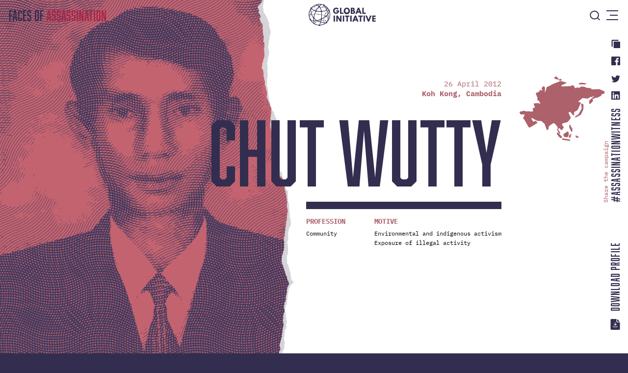

--- FILE ---
content_type: text/html; charset=UTF-8
request_url: https://assassination.globalinitiative.net/face/chut-wutty/
body_size: 34243
content:
<!DOCTYPE html>
<html lang="pt_br">
<head>
    <meta http-equiv="Content-Type" content="text/html; charset=utf-8" />
    <meta name="HandheldFriendly" content="True" />
    <meta name="mobile-web-app-capable" content="yes">
    <meta name="viewport" content="width=device-width, initial-scale=1.0, maximum-scale=1.0, user-scalable=no">
    <meta http-equiv="X-UA-Compatible" content="ie=edge">
    <meta name="language" content="pt-br">
    <title>Faces of Assassination</title>
    <meta name="copyright" content="GlobalInitiative">
    <meta name='robots' content='index, follow, max-image-preview:large, max-snippet:-1, max-video-preview:-1' />

	<!-- This site is optimized with the Yoast SEO plugin v17.6 - https://yoast.com/wordpress/plugins/seo/ -->
	<link rel="canonical" href="https://assassination.globalinitiative.net/face/chut-wutty/" />
	<meta property="og:locale" content="en_US" />
	<meta property="og:type" content="article" />
	<meta property="og:title" content="Chut Wutty - Faces of Assassination" />
	<meta property="og:url" content="https://assassination.globalinitiative.net/face/chut-wutty/" />
	<meta property="og:site_name" content="Faces of Assassination" />
	<meta property="article:publisher" content="https://www.facebook.com/gitoc" />
	<meta property="article:modified_time" content="2020-06-14T13:59:28+00:00" />
	<meta property="og:image" content="https://assassination.globalinitiative.net/wp-content/uploads/2020/06/chut_landscape.png" />
	<meta property="og:image:width" content="1920" />
	<meta property="og:image:height" content="1081" />
	<meta name="twitter:card" content="summary_large_image" />
	<meta name="twitter:site" content="@GI_TOC" />
	<script type="application/ld+json" class="yoast-schema-graph">{"@context":"https://schema.org","@graph":[{"@type":"WebSite","@id":"https://assassination.globalinitiative.net/#website","url":"https://assassination.globalinitiative.net/","name":"Faces of Assassination","description":"Just another WordPress site","potentialAction":[{"@type":"SearchAction","target":{"@type":"EntryPoint","urlTemplate":"https://assassination.globalinitiative.net/?s={search_term_string}"},"query-input":"required name=search_term_string"}],"inLanguage":"en-US"},{"@type":"WebPage","@id":"https://assassination.globalinitiative.net/face/chut-wutty/#webpage","url":"https://assassination.globalinitiative.net/face/chut-wutty/","name":"Chut Wutty - Faces of Assassination","isPartOf":{"@id":"https://assassination.globalinitiative.net/#website"},"datePublished":"2020-06-11T22:51:08+00:00","dateModified":"2020-06-14T13:59:28+00:00","breadcrumb":{"@id":"https://assassination.globalinitiative.net/face/chut-wutty/#breadcrumb"},"inLanguage":"en-US","potentialAction":[{"@type":"ReadAction","target":["https://assassination.globalinitiative.net/face/chut-wutty/"]}]},{"@type":"BreadcrumbList","@id":"https://assassination.globalinitiative.net/face/chut-wutty/#breadcrumb","itemListElement":[{"@type":"ListItem","position":1,"name":"Chut Wutty"}]}]}</script>
	<!-- / Yoast SEO plugin. -->


<link rel='dns-prefetch' href='//s.w.org' />
		<script type="text/javascript">
			window._wpemojiSettings = {"baseUrl":"https:\/\/s.w.org\/images\/core\/emoji\/13.1.0\/72x72\/","ext":".png","svgUrl":"https:\/\/s.w.org\/images\/core\/emoji\/13.1.0\/svg\/","svgExt":".svg","source":{"concatemoji":"https:\/\/assassination.globalinitiative.net\/wp-includes\/js\/wp-emoji-release.min.js?ver=5.8.1"}};
			!function(e,a,t){var n,r,o,i=a.createElement("canvas"),p=i.getContext&&i.getContext("2d");function s(e,t){var a=String.fromCharCode;p.clearRect(0,0,i.width,i.height),p.fillText(a.apply(this,e),0,0);e=i.toDataURL();return p.clearRect(0,0,i.width,i.height),p.fillText(a.apply(this,t),0,0),e===i.toDataURL()}function c(e){var t=a.createElement("script");t.src=e,t.defer=t.type="text/javascript",a.getElementsByTagName("head")[0].appendChild(t)}for(o=Array("flag","emoji"),t.supports={everything:!0,everythingExceptFlag:!0},r=0;r<o.length;r++)t.supports[o[r]]=function(e){if(!p||!p.fillText)return!1;switch(p.textBaseline="top",p.font="600 32px Arial",e){case"flag":return s([127987,65039,8205,9895,65039],[127987,65039,8203,9895,65039])?!1:!s([55356,56826,55356,56819],[55356,56826,8203,55356,56819])&&!s([55356,57332,56128,56423,56128,56418,56128,56421,56128,56430,56128,56423,56128,56447],[55356,57332,8203,56128,56423,8203,56128,56418,8203,56128,56421,8203,56128,56430,8203,56128,56423,8203,56128,56447]);case"emoji":return!s([10084,65039,8205,55357,56613],[10084,65039,8203,55357,56613])}return!1}(o[r]),t.supports.everything=t.supports.everything&&t.supports[o[r]],"flag"!==o[r]&&(t.supports.everythingExceptFlag=t.supports.everythingExceptFlag&&t.supports[o[r]]);t.supports.everythingExceptFlag=t.supports.everythingExceptFlag&&!t.supports.flag,t.DOMReady=!1,t.readyCallback=function(){t.DOMReady=!0},t.supports.everything||(n=function(){t.readyCallback()},a.addEventListener?(a.addEventListener("DOMContentLoaded",n,!1),e.addEventListener("load",n,!1)):(e.attachEvent("onload",n),a.attachEvent("onreadystatechange",function(){"complete"===a.readyState&&t.readyCallback()})),(n=t.source||{}).concatemoji?c(n.concatemoji):n.wpemoji&&n.twemoji&&(c(n.twemoji),c(n.wpemoji)))}(window,document,window._wpemojiSettings);
		</script>
		<style type="text/css">
img.wp-smiley,
img.emoji {
	display: inline !important;
	border: none !important;
	box-shadow: none !important;
	height: 1em !important;
	width: 1em !important;
	margin: 0 .07em !important;
	vertical-align: -0.1em !important;
	background: none !important;
	padding: 0 !important;
}
</style>
	<link rel='stylesheet' id='wp-block-library-css'  href='https://assassination.globalinitiative.net/wp-includes/css/dist/block-library/style.min.css?ver=5.8.1' type='text/css' media='all' />
<link rel="https://api.w.org/" href="https://assassination.globalinitiative.net/wp-json/" /><link rel="EditURI" type="application/rsd+xml" title="RSD" href="https://assassination.globalinitiative.net/xmlrpc.php?rsd" />
<link rel="wlwmanifest" type="application/wlwmanifest+xml" href="https://assassination.globalinitiative.net/wp-includes/wlwmanifest.xml" /> 
<meta name="generator" content="WordPress 5.8.1" />
<link rel='shortlink' href='https://assassination.globalinitiative.net/?p=236' />
<link rel="alternate" type="application/json+oembed" href="https://assassination.globalinitiative.net/wp-json/oembed/1.0/embed?url=https%3A%2F%2Fassassination.globalinitiative.net%2Fface%2Fchut-wutty%2F" />
<link rel="alternate" type="text/xml+oembed" href="https://assassination.globalinitiative.net/wp-json/oembed/1.0/embed?url=https%3A%2F%2Fassassination.globalinitiative.net%2Fface%2Fchut-wutty%2F&#038;format=xml" />
    <link rel="icon" type="image/png" href="https://assassination.globalinitiative.net/wp-content/themes/assassination/assets/images/favicon.png">
    <link href="https://assassination.globalinitiative.net/wp-content/themes/assassination/assets/images/favicon.png" rel="shortcut icon">
    <link rel="stylesheet" href="https://assassination.globalinitiative.net/wp-content/themes/assassination/build/style.css?v=10">
    
    <!-- Google tag (gtag.js) -->
    <script async src="https://www.googletagmanager.com/gtag/js?id=G-23ZHGWTQKX"></script>
    <script>
        window.dataLayer = window.dataLayer || [];
        function gtag(){dataLayer.push(arguments);}
        gtag('js', new Date());

        gtag('config', 'G-23ZHGWTQKX');
    </script>
</head>
<body>
    <div id="preloader" style="position: fixed; left: 0; top: 0; width: 100%; height: 100%; z-index: 99999999; background: #332E4F; display: -webkit-box; display: -ms-flexbox; display: flex; -webkit-box-align: center; -ms-flex-align: center; align-items: center; -webkit-box-pack: center; -ms-flex-pack: center; justify-content: center;">
        <svg xmlns="http://www.w3.org/2000/svg" width="90" height="70" viewBox="0 0 90 70">
            <g transform="translate(10,10)">
                <path opacity="1" fill="#E3DDD2" d="M1,1l68,1l-3,8L3,11L1,1z">
                    <animate attributeName="opacity" values="1;1;1;1;1;1;0;0;0;0;0" dur="4s" repeatCount="indefinite"/>
                    <animateTransform attributeName="transform" attributeType="XML" type="translateX" dur="9s" values="-10;5;-10" repeatCount="indefinite"/>
                </path>>
                <path opacity="1" fill="#E3DDD2" d="M4,14l61-1l-3,11L8,23L4,14z">
                    <animate attributeName="opacity" values="0;1;1;1;1;1;1;0;0;0;0" dur="4s" repeatCount="indefinite"/>
                    <animateTransform attributeName="transform" attributeType="XML" type="translateX" dur="9s" values="3;-10;3" repeatCount="indefinite"/>
                </path>>
                <path opacity="1" fill="#E3DDD2" d="M3,26l64,1l-2,11L1,35L3,26z">
                    <animate attributeName="opacity" values="0;0;1;1;1;1;1;1;0;0;0" dur="4s" repeatCount="indefinite"/>
                    <animateTransform attributeName="transform" attributeType="XML" type="translateX" dur="9s" values="-5;5;-5" repeatCount="indefinite"/>
                </path>>
                <path opacity="1" fill="#E3DDD2" d="M-1,38l69,2l-2,10L3,49L-1,38z">
                    <animate attributeName="opacity" values="0;0;0;1;1;1;1;1;1;0;0" dur="4s" repeatCount="indefinite"/>
                    <animateTransform attributeName="transform" attributeType="XML" type="translateX" dur="9s" values="10;0;10" repeatCount="indefinite"/>
                </path>>
            </g>
        </svg>
    </div>
    <header class="head-bar" id="headBar">
        <input type="checkbox" id="btn-search" onchange="document.body.style.overflow=this.checked?'hidden':'auto';">
        <input type="checkbox" id="btn-menu" onchange="document.body.style.overflow=this.checked?'hidden':'auto';">
        <div class="menu">
            <a href="https://assassination.globalinitiative.net" class="logo logo-theme logo-witness">Assassination Witness</a> 
            <a href="https://assassination.globalinitiative.net/faces" class="logo logo-theme logo-faces">Faces Assassination</a> 
            <a href="https://assassination.globalinitiative.net/monitor" class="logo logo-theme logo-monitor">Assassination Monitor</a> 
            <a href="https://globalinitiative.net/" target="_blank" class="logo-gi"></a>
            <div class="menu-icons">
                <label for="btn-search" class="btn-search">
                    <svg viewBox="0 0 22 20"><path d="M9.1,17.5a7.9,7.9,0,1,0,0-15.7A7.9,7.9,0,0,0,1.2,9.7,7.9,7.9,0,0,0,9.1,17.5Zm6.1-2.9L20.5,20"/></svg>
                </label>
                <label for="btn-menu" class="btn-menu"></label>
            </div>
        </div>
        <nav class="main-nav wrap-nav-project" id="mainNavDiv">
            <aside class="nav-faces">
                                <div class="anm-face">
                    <div class="anm-face-wrap">
                                                <img src="https://assassination.globalinitiative.net/wp-content/themes/assassination/assets/images/anm-faces/face-11_01.gif" alt="">
                                                <img src="https://assassination.globalinitiative.net/wp-content/themes/assassination/assets/images/anm-faces/face-11_02.gif" alt="">
                                                <img src="https://assassination.globalinitiative.net/wp-content/themes/assassination/assets/images/anm-faces/face-11_03.gif" alt="">
                                                <img src="https://assassination.globalinitiative.net/wp-content/themes/assassination/assets/images/anm-faces/face-11_04.gif" alt="">
                                                <img src="https://assassination.globalinitiative.net/wp-content/themes/assassination/assets/images/anm-faces/face-11_05.gif" alt="">
                                            </div>
                </div>
                                <div class="anm-face">
                    <div class="anm-face-wrap">
                                                <img src="https://assassination.globalinitiative.net/wp-content/themes/assassination/assets/images/anm-faces/face-34_01.gif" alt="">
                                                <img src="https://assassination.globalinitiative.net/wp-content/themes/assassination/assets/images/anm-faces/face-34_02.gif" alt="">
                                                <img src="https://assassination.globalinitiative.net/wp-content/themes/assassination/assets/images/anm-faces/face-34_03.gif" alt="">
                                                <img src="https://assassination.globalinitiative.net/wp-content/themes/assassination/assets/images/anm-faces/face-34_04.gif" alt="">
                                            </div>
                </div>
                                <div class="anm-face">
                    <div class="anm-face-wrap">
                                                <img src="https://assassination.globalinitiative.net/wp-content/themes/assassination/assets/images/anm-faces/face-16_01.gif" alt="">
                                                <img src="https://assassination.globalinitiative.net/wp-content/themes/assassination/assets/images/anm-faces/face-16_02.gif" alt="">
                                                <img src="https://assassination.globalinitiative.net/wp-content/themes/assassination/assets/images/anm-faces/face-16_03.gif" alt="">
                                                <img src="https://assassination.globalinitiative.net/wp-content/themes/assassination/assets/images/anm-faces/face-16_04.gif" alt="">
                                                <img src="https://assassination.globalinitiative.net/wp-content/themes/assassination/assets/images/anm-faces/face-16_05.gif" alt="">
                                            </div>
                </div>
                                <div class="anm-face">
                    <div class="anm-face-wrap">
                                                <img src="https://assassination.globalinitiative.net/wp-content/themes/assassination/assets/images/anm-faces/face-8_01.gif" alt="">
                                                <img src="https://assassination.globalinitiative.net/wp-content/themes/assassination/assets/images/anm-faces/face-8_02.gif" alt="">
                                                <img src="https://assassination.globalinitiative.net/wp-content/themes/assassination/assets/images/anm-faces/face-8_03.gif" alt="">
                                                <img src="https://assassination.globalinitiative.net/wp-content/themes/assassination/assets/images/anm-faces/face-8_04.gif" alt="">
                                            </div>
                </div>
                            </aside>
            <div class="wrap" id="nav-projects">
                <a href="https://assassination.globalinitiative.net" class="logo logo-menu">Assassination Witness</a>
                <div class="main-menu">
                    <ul class="link-list">
    <li><a href="https://assassination.globalinitiative.net/about"><span>About</span> <span class="stripe">Know more</span></a></li>
    <li><a href="https://assassination.globalinitiative.net/multimedia"><span>Multimedia</span> <span class="stripe">Audios and videos</span></a></li>  

    <li class="link-page"><a href="https://assassination.globalinitiative.net/faces-of-assassination"><span>Faces of assassination </span> <span class="stripe">Go to project page</span></a></li>
    <li class="link-page"><a href="https://assassination.globalinitiative.net/monitor"><span><i>Global</i> Assassination monitor</span> <span class="stripe">Go to project page</span></a></li>    
    
    <li class="link-sub"><a id="menuFacesLink"><span>Faces of assassination </span> <span class="stripe">Go to project page</span></a></li>
    <li class="link-sub"><a id="menuMonitorLink"><span><i>Global</i> Assassination monitor</span> <span class="stripe">Go to project page</span></a></li>    
</ul>
<div class="social-list-wrapper">                        
    <ul class="social-list">
    <li>
        <a href="https://www.facebook.com/gitoc" target="_blank" class="facebook">
            <svg viewBox="0 0 16 16">
                <path d="M8.5,16.1V10h-2V7.6h2V5.8a3,3,0,0,1,.9-2.3,3.1,3.1,0,0,1,2.2-.8h1.8V4.9H12.1a1.2,1.2,0,0,0-.9.3,2,2,0,0,0-.2.9V7.6h2.3L13,10H11v6.1h4a.6.6,0,0,0,.6-.3.9.9,0,0,0,.3-.6V1.2a.6.6,0,0,0-.3-.6A.9.9,0,0,0,15,.3H1A.6.6,0,0,0,.4.6a.6.6,0,0,0-.3.6v14a.9.9,0,0,0,.3.6.6.6,0,0,0,.6.3Z" />
            </svg>
        </a>
    </li>
    <li>
        <a href="https://twitter.com/GI_TOC" target="_blank" class="twitter">
            <svg viewBox="0 0 18 15.5">
                <path d="M5.7,15.3a10.2,10.2,0,0,0,5.7-1.6,9.7,9.7,0,0,0,3.5-4,9.7,9.7,0,0,0,1.3-4.9.7.7,0,0,0-.1-.5A5.8,5.8,0,0,0,18,2.4a8.3,8.3,0,0,1-2.1.6,3.9,3.9,0,0,0,1.6-2,6.3,6.3,0,0,1-2.3.8A5.7,5.7,0,0,0,13.9,1,3.3,3.3,0,0,0,12.4.7a4.1,4.1,0,0,0-1.8.5A4,4,0,0,0,9.3,2.5a4.1,4.1,0,0,0-.5,1.9,2.2,2.2,0,0,0,.1.8A9.2,9.2,0,0,1,4.6,4.1,10.9,10.9,0,0,1,1.3,1.4,3,3,0,0,0,.7,3.2,4.1,4.1,0,0,0,1.2,5,3.7,3.7,0,0,0,2.4,6.3,3.7,3.7,0,0,1,.7,5.8h0a3.3,3.3,0,0,0,.9,2.3A3.3,3.3,0,0,0,3.7,9.5H2a4.6,4.6,0,0,0,1.3,1.8,3.4,3.4,0,0,0,2.2.7A7.2,7.2,0,0,1,.9,13.7H0A10.2,10.2,0,0,0,5.7,15.3Z" />
            </svg>
        </a>
    </li>
    <li>
        <a href="https://www.instagram.com/gi_toc/" target="_blank" class="instagram">
            <svg viewBox="0 0 512 513">
                <path d="M510.5,150.2c-1.2-27.1-5.6-45.8-11.9-62a130.5,130.5,0,0,0-74.7-74.7C407.6,7.2,389,2.8,361.9,1.6S325.8,0,256.4,0s-78,.3-105.3,1.5-45.8,5.6-62,11.9A125.1,125.1,0,0,0,43.8,42.9,126.2,126.2,0,0,0,14.4,88.1C8.1,104.4,3.7,123,2.5,150.1S.9,186.2.9,255.5s.3,78.1,1.5,105.4,5.6,45.8,11.9,62A130.5,130.5,0,0,0,89,497.6c16.3,6.3,34.9,10.7,62,11.9s36,1.5,105.4,1.5,78-.3,105.3-1.5,45.8-5.6,62-11.9a130.8,130.8,0,0,0,74.7-74.7c6.3-16.3,10.7-34.9,11.9-62s1.5-36,1.5-105.4S511.7,177.5,510.5,150.2Zm-46,208.7c-1.1,24.9-5.3,38.4-8.8,47.4a85.1,85.1,0,0,1-48.5,48.5c-9,3.5-22.6,7.7-47.4,8.8-27,1.2-35.1,1.5-103.3,1.5s-76.3-.3-103.2-1.5c-24.9-1.1-38.4-5.3-47.4-8.8a77.6,77.6,0,0,1-29.3-19.1,79.2,79.2,0,0,1-19.1-29.3c-3.5-9-7.7-22.6-8.8-47.4-1.2-27-1.5-35.1-1.5-103.3s.3-76.3,1.5-103.2c1.1-24.9,5.3-38.4,8.8-47.4A77.4,77.4,0,0,1,76.7,75.8,78.4,78.4,0,0,1,106,56.7c9-3.5,22.6-7.7,47.4-8.8,27-1.2,35.1-1.5,103.2-1.5s76.4.3,103.3,1.5c24.9,1.1,38.4,5.3,47.4,8.8a78.4,78.4,0,0,1,29.3,19.1,79.2,79.2,0,0,1,19.1,29.3c3.5,9,7.7,22.6,8.8,47.4,1.2,27,1.5,35.1,1.5,103.2S465.7,331.9,464.5,358.9Z" />
                <path d="M256.4,124.3A131.3,131.3,0,1,0,387.7,255.5,131.3,131.3,0,0,0,256.4,124.3Zm0,216.4a85.2,85.2,0,1,1,85.2-85.2A85.1,85.1,0,0,1,256.4,340.7Z" />
                <path d="M423.6,119.1a30.7,30.7,0,1,1-30.7-30.7A30.7,30.7,0,0,1,423.6,119.1Z" />
            </svg>
        </a>
    </li>
    <li>
        <a href="https://www.linkedin.com/company/the-global-initiative-against-transnational-organized-crime/" target="_blank" class="linkedin">
            <svg viewBox="0 0 16.3 16.3">
                <path d="M14.7,16.7a.8.8,0,0,0,.8-.4.8.8,0,0,0,.4-.8h0V2.1a.8.8,0,0,0-.4-.8.8.8,0,0,0-.8-.4H1.3a.8.8,0,0,0-.8.4.8.8,0,0,0-.4.8h0V15.5a.8.8,0,0,0,.4.8.8.8,0,0,0,.8.4H14.7ZM3.7,5.9a1.3,1.3,0,0,1-.9-.4,1.3,1.3,0,0,1-.4-1,1.1,1.1,0,0,1,.4-.9,1,1,0,0,1,.9-.4,1.3,1.3,0,0,1,1,.4,1.5,1.5,0,0,1,.4.9,1.8,1.8,0,0,1-.4,1A1.8,1.8,0,0,1,3.7,5.9Zm5,8.5H6.3V6.9H8.6v1h0a3,3,0,0,1,.8-.8,3.3,3.3,0,0,1,1.4-.4,2.7,2.7,0,0,1,2.3,1,4.6,4.6,0,0,1,.5,2.6h0v4.1H11.3V10.8a4.6,4.6,0,0,0-.2-1.4.9.9,0,0,0-1-.6,1.2,1.2,0,0,0-1.2.6,2.4,2.4,0,0,0-.2,1.3h0Zm-3.8,0H2.6V6.9H4.9Z" />
            </svg>
        </a>
    </li>
    <li>
        <a href="https://www.youtube.com/channel/UCP-lqJdhM-9iDKkswuVcXZA" target="_blank" class="youtube">
            <svg viewBox="0 0 512 440">
                <path d="M501.5,133.1A64.1,64.1,0,0,0,456.3,88C416.3,77,256,77,256,77S95.7,77,55.7,87.5c-21.5,5.9-39.3,23.7-45.2,45.6C0,173.2,0,256.2,0,256.2s0,83.5,10.5,123.2a64.1,64.1,0,0,0,45.2,45.1c40.5,11,200.3,11,200.3,11s160.3,0,200.3-10.6a64.1,64.1,0,0,0,45.2-45.1C512,339.7,512,256.7,512,256.7S512.4,173.2,501.5,133.1ZM205,333V179.5l133.2,76.7Z" />
            </svg>
        </a>
    </li>
</ul>    <label for="newsletterform">Join our newsletter <svg viewBox="0 0 24 16.3"><path d="M14.2,10.7a3.1,3.1,0,0,1-4.4,0h0l-2.5-2L.4,15.6a1.7,1.7,0,0,0,1.3.7H22.3a1.8,1.8,0,0,0,1.2-.5l-7-7Z"></path><path d="M22.3,0H1.7A1.8,1.8,0,0,0,0,1.7V13.6L6,7.5,1,3.2,2.1,1.9l8.8,7.5a1.6,1.6,0,0,0,2.2,0l8.8-7.5L23,3.2,17.8,7.7,24,13.9V1.7A1.8,1.8,0,0,0,22.3,0Z"></path></svg></label>
</div>                </div>
            </div>
            <div id="menuFaces" class="submenu project">
                <div class="menu-link-back">
                    <button class="btn-link-back" id="closeMenuFaces" type="button">Main menu</button>
                </div>
                <ul class="link-sections link-faces">
    <li><a href="https://assassination.globalinitiative.net/faces-of-assassination"><span>The Project</span></a></li>
    <li><a href="https://assassination.globalinitiative.net/faces"><span>The Faces</span></a></li>
    <li>
        <div class="buttons">
            <a href="https://assassination.globalinitiative.net/wp-content/themes/assassination/downloads/FacesOfAssassination.pdf" class="btn-download" target="_blank">download the book</a>            
        </div>
    </li>
</ul>            </div>
            <div id="menuMonitor" class="submenu project">
                <div class="menu-link-back">
                    <button class="btn-link-back" id="closeMenuMonitor" type="button">Main menu</button>
                </div>
                <ul class="link-sections">
    <li><a href="https://assassination.globalinitiative.net/monitor"><span>The Project</span></a></li>
    <li><a href="https://assassination.globalinitiative.net/map"><span>Map</span></a></li>
    <li><a id="searchThematicLink"><span>Thematic <small>analysis</small></span></a></li>
    <li><a id="searchGeoLink"><span>Geographic <small>analysis</small></span></a></li>
    <li>
        <div class="buttons">
            <a href="https://assassination.globalinitiative.net/wp-content/themes/assassination/downloads/methodology.pdf" target="_blank" class="btn-download">Methodology</a>
            <a href="https://assassination.globalinitiative.net/wp-content/themes/assassination/downloads/MonitorReport.pdf" target="_blank" class="btn-download">Report</a>
            <a href="https://assassination.globalinitiative.net/wp-content/themes/assassination/downloads/global-assassination-monitor-cases_dataset.xlsx" target="_blank" class="btn-download">dataset</a>
        </div>
    </li>
</ul>
                <div id="menuSearchMonitor" class="submenu search-monitor">
                    <div class="menu-link-back" id="closeMenuSearch">
                        <button class="btn-link-back">Back</button>
                    </div>
                    <div class="wrap-search" id="geoSearch">
    <h2 class="title">Geographic <small>analysis</small></h2>
    <div class="heading">
        <svg width="25" height="23" viewBox="0 0 25 23" fill="none" xmlns="http://www.w3.org/2000/svg">
            <circle cx="10.1878" cy="10.1253" r="8.43784" stroke="#7A75A4" stroke-width="2"/>
            <path d="M23.2251 21.7571L17.2188 15.7507" stroke="#7A75A4" stroke-width="2" stroke-linecap="round"/>
        </svg>
        <input  type="text" placeholder="Continent, Region or Country" onkeyup="general.globalsearch(this,event);" onchange="">
    </div>
    <div class="content">
        <ul class="items-search">
            <li><strong>Complete analysis</strong></li>
            <li class="only"><a href="https://assassination.globalinitiative.net/analysis/geographic" class="searchable" data-name="global">global analysis</a></li>
            <li><strong>By Continent or region</strong></li>
                        <li>
                <a href="https://assassination.globalinitiative.net/analysis/geographic/continent/africa" class="searchable" data-name="africa">Africa</a>
                <ul>
                                        <li><a href="https://assassination.globalinitiative.net/analysis/geographic/region/eastern_africa" class="searchable" data-name="eastern_africa">Eastern Africa</a></li>
                                        <li><a href="https://assassination.globalinitiative.net/analysis/geographic/region/middle_africa" class="searchable" data-name="middle_africa">Middle Africa</a></li>
                                        <li><a href="https://assassination.globalinitiative.net/analysis/geographic/region/northern_africa" class="searchable" data-name="northern_africa">Northern Africa</a></li>
                                        <li><a href="https://assassination.globalinitiative.net/analysis/geographic/region/southern_africa" class="searchable" data-name="southern_africa">Southern Africa</a></li>
                                        <li><a href="https://assassination.globalinitiative.net/analysis/geographic/region/western_africa" class="searchable" data-name="western_africa">Western Africa</a></li>
                                    </ul>
            </li>
                        <li>
                <a href="https://assassination.globalinitiative.net/analysis/geographic/continent/americas" class="searchable" data-name="americas">Americas</a>
                <ul>
                                        <li><a href="https://assassination.globalinitiative.net/analysis/geographic/region/caribbean" class="searchable" data-name="caribbean">Caribbean</a></li>
                                        <li><a href="https://assassination.globalinitiative.net/analysis/geographic/region/central_america" class="searchable" data-name="central_america">Central America</a></li>
                                        <li><a href="https://assassination.globalinitiative.net/analysis/geographic/region/south_america" class="searchable" data-name="south_america">South America</a></li>
                                    </ul>
            </li>
                        <li>
                <a href="https://assassination.globalinitiative.net/analysis/geographic/continent/asia" class="searchable" data-name="asia">Asia</a>
                <ul>
                                        <li><a href="https://assassination.globalinitiative.net/analysis/geographic/region/southern_asia" class="searchable" data-name="southern_asia">Southern Asia</a></li>
                                        <li><a href="https://assassination.globalinitiative.net/analysis/geographic/region/western_asia" class="searchable" data-name="western_asia">Western Asia</a></li>
                                    </ul>
            </li>
                        <li>
                <a href="https://assassination.globalinitiative.net/analysis/geographic/continent/europe" class="searchable" data-name="europe">Europe</a>
                <ul>
                                        <li><a href="https://assassination.globalinitiative.net/analysis/geographic/region/eastern_europe" class="searchable" data-name="eastern_europe">Eastern Europe</a></li>
                                        <li><a href="https://assassination.globalinitiative.net/analysis/geographic/region/northern_europe" class="searchable" data-name="northern_europe">Northern Europe</a></li>
                                    </ul>
            </li>
                        <li>
                <a href="https://assassination.globalinitiative.net/analysis/geographic/continent/oceania" class="searchable" data-name="oceania">Oceania</a>
                <ul>
                                    </ul>
            </li>
                        <li>
                <strong>By Country</strong>
                <ul>
                                        <li><a href="https://assassination.globalinitiative.net/analysis/geographic/country/afghanistan" class="searchable" data-name="afghanistan">Afghanistan</a></li>
                                        <li><a href="https://assassination.globalinitiative.net/analysis/geographic/country/brazil" class="searchable" data-name="brazil">Brazil</a></li>
                                        <li><a href="https://assassination.globalinitiative.net/analysis/geographic/country/colombia" class="searchable" data-name="colombia">Colombia</a></li>
                                        <li><a href="https://assassination.globalinitiative.net/analysis/geographic/country/el_salvador" class="searchable" data-name="el_salvador">El Salvador</a></li>
                                        <li><a href="https://assassination.globalinitiative.net/analysis/geographic/country/india" class="searchable" data-name="india">India</a></li>
                                        <li><a href="https://assassination.globalinitiative.net/analysis/geographic/country/iran" class="searchable" data-name="iran">Iran</a></li>
                                        <li><a href="https://assassination.globalinitiative.net/analysis/geographic/country/iraq" class="searchable" data-name="iraq">Iraq</a></li>
                                        <li><a href="https://assassination.globalinitiative.net/analysis/geographic/country/kenya" class="searchable" data-name="kenya">Kenya</a></li>
                                        <li><a href="https://assassination.globalinitiative.net/analysis/geographic/country/mexico" class="searchable" data-name="mexico">Mexico</a></li>
                                        <li><a href="https://assassination.globalinitiative.net/analysis/geographic/country/mozambique" class="searchable" data-name="mozambique">Mozambique</a></li>
                                        <li><a href="https://assassination.globalinitiative.net/analysis/geographic/country/nigeria" class="searchable" data-name="nigeria">Nigeria</a></li>
                                        <li><a href="https://assassination.globalinitiative.net/analysis/geographic/country/pakistan" class="searchable" data-name="pakistan">Pakistan</a></li>
                                        <li><a href="https://assassination.globalinitiative.net/analysis/geographic/country/philippines" class="searchable" data-name="philippines">Philippines</a></li>
                                        <li><a href="https://assassination.globalinitiative.net/analysis/geographic/country/somalia" class="searchable" data-name="somalia">Somalia</a></li>
                                        <li><a href="https://assassination.globalinitiative.net/analysis/geographic/country/south_africa" class="searchable" data-name="south_africa">South Africa</a></li>
                                        <li><a href="https://assassination.globalinitiative.net/analysis/geographic/country/sudan" class="searchable" data-name="sudan">Sudan</a></li>
                                        <li><a href="https://assassination.globalinitiative.net/analysis/geographic/country/ukraine" class="searchable" data-name="ukraine">Ukraine</a></li>
                                        <li><a href="https://assassination.globalinitiative.net/analysis/geographic/country/yemen" class="searchable" data-name="yemen">Yemen</a></li>
                                    </ul>
            </li>
        </ul>
    </div>
</div>                    <div class="wrap-search" id="thematicSearch">
    <h2 class="title">Thematic <small>analysis</small></h2>
    <div class="heading">
        <svg width="25" height="23" viewBox="0 0 25 23" fill="none" xmlns="http://www.w3.org/2000/svg">
            <circle cx="10.1878" cy="10.1253" r="8.43784" stroke="#7A75A4" stroke-width="2"/>
            <path d="M23.2251 21.7571L17.2188 15.7507" stroke="#7A75A4" stroke-width="2" stroke-linecap="round"/>
        </svg>
        <input  type="text" placeholder="target group, motive, method or perpetrator" onkeyup="general.globalsearch(this,event);" onchange="">
    </div>
    <div class="content">
        <ul class="items-search">
            <li><strong>Complete thematic analysis</strong></li>
            <li><a href="https://assassination.globalinitiative.net/analysis/thematic/target" class="searchable" data-name="target">target group analysis</a></li>
            <li>
                <ul>
                    <li><strong>By Target Group</strong></li>
                                        <li><a href="https://assassination.globalinitiative.net/analysis/thematic/target/criminal_justice" class="searchable" data-name="criminal_justice">Criminal justice</a></li>
                                        <li><a href="https://assassination.globalinitiative.net/analysis/thematic/target/illicit_market" class="searchable" data-name="illicit_market">Illicit market</a></li>
                                        <li><a href="https://assassination.globalinitiative.net/analysis/thematic/target/international_community" class="searchable" data-name="international_community">International community</a></li>
                                        <li><a href="https://assassination.globalinitiative.net/analysis/thematic/target/local_community" class="searchable" data-name="local_community">Local community</a></li>
                                        <li><a href="https://assassination.globalinitiative.net/analysis/thematic/target/media" class="searchable" data-name="media">Media</a></li>
                                        <li><a href="https://assassination.globalinitiative.net/analysis/thematic/target/politics_governance" class="searchable" data-name="politics_governance">Politics & governance</a></li>
                                        <li><a href="https://assassination.globalinitiative.net/analysis/thematic/target/private_sector" class="searchable" data-name="private_sector">Private sector</a></li>
                                        <li><a href="https://assassination.globalinitiative.net/analysis/thematic/target/security" class="searchable" data-name="security">Security</a></li>
                                    </ul>
            </li>

            <li><a href="https://assassination.globalinitiative.net/analysis/thematic/motive" class="searchable" data-name="motive">motive analysis</a></li>
            <li>
                <ul>
                    <li><strong>By Motive</strong></li>
                                        <li><a href="https://assassination.globalinitiative.net/analysis/thematic/motive/economic" class="searchable" data-name="economic">Economic</a></li>
                                        <li><a href="https://assassination.globalinitiative.net/analysis/thematic/motive/organized_crime" class="searchable" data-name="organized_crime">Organized crime</a></li>
                                        <li><a href="https://assassination.globalinitiative.net/analysis/thematic/motive/personal" class="searchable" data-name="personal">Personal</a></li>
                                        <li><a href="https://assassination.globalinitiative.net/analysis/thematic/motive/political" class="searchable" data-name="political">Political</a></li>
                                    </ul>
            </li>
            
            <li class="only"><a href="https://assassination.globalinitiative.net/analysis/thematic/method" class="searchable" data-name="method">method analysis</a></li>

            <li class="only"><a href="https://assassination.globalinitiative.net/analysis/thematic/perpetrator" class="searchable" data-name="perpetrator">perpetrator analysis</a></li>

        </ul>
    </div>
</div>                </div>
            </div>
        </nav>
        <div class="search">
            <div class="wrap">
                <div class="search-bar">
                    <svg viewBox="0 0 22 20"><path d="M9.1,17.5a7.9,7.9,0,1,0,0-15.7A7.9,7.9,0,0,0,1.2,9.7,7.9,7.9,0,0,0,9.1,17.5Zm6.1-2.9L20.5,20"/></svg>
                    <input type="text" onkeyup="event.preventDefault();general.search(this.value,event);">
                    <label for="btn-search" role="button" class="btn-close"></label>
                </div>
                <div class="results" id="searchDiv">
                                        <a href="https://assassination.globalinitiative.net/face/adolfo-olivas/" class="face" data-cut="0" data-name="adolfo_olivas">
                        <section class="torn">
                            <img src="https://assassination.globalinitiative.net/wp-content/uploads/2020/06/adolfo_olivas-180x180.gif" loading="lazy">
                            <img src="https://assassination.globalinitiative.net/wp-content/uploads/2020/06/adolfo_olivas-180x180.gif" loading="lazy">
                        </section>
                        <section class="desc">
                            <p class="name">Adolfo Olivas</p>
                            <button class="btn-link">View Full Profile</button>
                        </section>
                    </a>
                                        <a href="https://assassination.globalinitiative.net/face/ahmed-divela/" class="face" data-cut="1" data-name="ahmed_divela">
                        <section class="torn">
                            <img src="https://assassination.globalinitiative.net/wp-content/uploads/2020/06/Ahmed-Hussein-Suale-180x180.gif" loading="lazy">
                            <img src="https://assassination.globalinitiative.net/wp-content/uploads/2020/06/Ahmed-Hussein-Suale-180x180.gif" loading="lazy">
                        </section>
                        <section class="desc">
                            <p class="name">Ahmed Divela</p>
                            <button class="btn-link">View Full Profile</button>
                        </section>
                    </a>
                                        <a href="https://assassination.globalinitiative.net/face/amit-jethwa/" class="face" data-cut="2" data-name="amit_jethwa">
                        <section class="torn">
                            <img src="https://assassination.globalinitiative.net/wp-content/uploads/2020/06/Amit-Jethwa-180x180.gif" loading="lazy">
                            <img src="https://assassination.globalinitiative.net/wp-content/uploads/2020/06/Amit-Jethwa-180x180.gif" loading="lazy">
                        </section>
                        <section class="desc">
                            <p class="name">Amit Jethwa</p>
                            <button class="btn-link">View Full Profile</button>
                        </section>
                    </a>
                                        <a href="https://assassination.globalinitiative.net/face/artan-cuku/" class="face" data-cut="3" data-name="artan_cuku">
                        <section class="torn">
                            <img src="https://assassination.globalinitiative.net/wp-content/uploads/2020/06/Artan-Cuku-180x180.gif" loading="lazy">
                            <img src="https://assassination.globalinitiative.net/wp-content/uploads/2020/06/Artan-Cuku-180x180.gif" loading="lazy">
                        </section>
                        <section class="desc">
                            <p class="name">Artan Cuku</p>
                            <button class="btn-link">View Full Profile</button>
                        </section>
                    </a>
                                        <a href="https://assassination.globalinitiative.net/face/babita-deokaran/" class="face" data-cut="4" data-name="babita_deokaran">
                        <section class="torn">
                            <img src="https://assassination.globalinitiative.net/wp-content/uploads/2022/05/Babita-Deokaran_main-image-180x180.jpg" loading="lazy">
                            <img src="https://assassination.globalinitiative.net/wp-content/uploads/2022/05/Babita-Deokaran_main-image-180x180.jpg" loading="lazy">
                        </section>
                        <section class="desc">
                            <p class="name">Babita Deokaran</p>
                            <button class="btn-link">View Full Profile</button>
                        </section>
                    </a>
                                        <a href="https://assassination.globalinitiative.net/face/bayo-ohu/" class="face" data-cut="5" data-name="bayo_ohu">
                        <section class="torn">
                            <img src="https://assassination.globalinitiative.net/wp-content/uploads/2020/06/Bayo-Ohu-180x180.gif" loading="lazy">
                            <img src="https://assassination.globalinitiative.net/wp-content/uploads/2020/06/Bayo-Ohu-180x180.gif" loading="lazy">
                        </section>
                        <section class="desc">
                            <p class="name">Bayo Ohu</p>
                            <button class="btn-link">View Full Profile</button>
                        </section>
                    </a>
                                        <a href="https://assassination.globalinitiative.net/face/berta-caceres/" class="face" data-cut="0" data-name="berta_caceres">
                        <section class="torn">
                            <img src="https://assassination.globalinitiative.net/wp-content/uploads/2020/06/Berta-Caceres-180x180.gif" loading="lazy">
                            <img src="https://assassination.globalinitiative.net/wp-content/uploads/2020/06/Berta-Caceres-180x180.gif" loading="lazy">
                        </section>
                        <section class="desc">
                            <p class="name">Berta Cáceres</p>
                            <button class="btn-link">View Full Profile</button>
                        </section>
                    </a>
                                        <a href="https://assassination.globalinitiative.net/face/bhupendra-veera/" class="face" data-cut="1" data-name="bhupendra_veera">
                        <section class="torn">
                            <img src="https://assassination.globalinitiative.net/wp-content/uploads/2020/06/Bhupendra-Veera-180x180.gif" loading="lazy">
                            <img src="https://assassination.globalinitiative.net/wp-content/uploads/2020/06/Bhupendra-Veera-180x180.gif" loading="lazy">
                        </section>
                        <section class="desc">
                            <p class="name">Bhupendra Veera</p>
                            <button class="btn-link">View Full Profile</button>
                        </section>
                    </a>
                                        <a href="https://assassination.globalinitiative.net/face/bill-kayong/" class="face" data-cut="2" data-name="bill_kayong">
                        <section class="torn">
                            <img src="https://assassination.globalinitiative.net/wp-content/uploads/2020/06/Bill-Kayong-180x180.gif" loading="lazy">
                            <img src="https://assassination.globalinitiative.net/wp-content/uploads/2020/06/Bill-Kayong-180x180.gif" loading="lazy">
                        </section>
                        <section class="desc">
                            <p class="name">Bill Kayong</p>
                            <button class="btn-link">View Full Profile</button>
                        </section>
                    </a>
                                        <a href="https://assassination.globalinitiative.net/face/boris-nemtsov/" class="face" data-cut="3" data-name="boris_nemtsov">
                        <section class="torn">
                            <img src="https://assassination.globalinitiative.net/wp-content/uploads/2020/06/Boris-Nemtsov-180x180.gif" loading="lazy">
                            <img src="https://assassination.globalinitiative.net/wp-content/uploads/2020/06/Boris-Nemtsov-180x180.gif" loading="lazy">
                        </section>
                        <section class="desc">
                            <p class="name">Boris Nemtsov</p>
                            <button class="btn-link">View Full Profile</button>
                        </section>
                    </a>
                                        <a href="https://assassination.globalinitiative.net/face/bosko-buha/" class="face" data-cut="4" data-name="boko_buha">
                        <section class="torn">
                            <img src="https://assassination.globalinitiative.net/wp-content/uploads/2020/06/Bosko-Buha-180x180.gif" loading="lazy">
                            <img src="https://assassination.globalinitiative.net/wp-content/uploads/2020/06/Bosko-Buha-180x180.gif" loading="lazy">
                        </section>
                        <section class="desc">
                            <p class="name">Boško Buha</p>
                            <button class="btn-link">View Full Profile</button>
                        </section>
                    </a>
                                        <a href="https://assassination.globalinitiative.net/face/chai-boonthonglek/" class="face" data-cut="5" data-name="chai_boonthonglek">
                        <section class="torn">
                            <img src="https://assassination.globalinitiative.net/wp-content/uploads/2023/03/Chai-Boonthonglek_square-180x180.jpg" loading="lazy">
                            <img src="https://assassination.globalinitiative.net/wp-content/uploads/2023/03/Chai-Boonthonglek_square-180x180.jpg" loading="lazy">
                        </section>
                        <section class="desc">
                            <p class="name">Chai Boonthonglek</p>
                            <button class="btn-link">View Full Profile</button>
                        </section>
                    </a>
                                        <a href="https://assassination.globalinitiative.net/face/charl-kinnear/" class="face" data-cut="0" data-name="charl_kinnear">
                        <section class="torn">
                            <img src="https://assassination.globalinitiative.net/wp-content/uploads/2021/02/Image-from-iOS-180x180.jpg" loading="lazy">
                            <img src="https://assassination.globalinitiative.net/wp-content/uploads/2021/02/Image-from-iOS-180x180.jpg" loading="lazy">
                        </section>
                        <section class="desc">
                            <p class="name">Charl Kinnear</p>
                            <button class="btn-link">View Full Profile</button>
                        </section>
                    </a>
                                        <a href="https://assassination.globalinitiative.net/face/chut-wutty/" class="face" data-cut="1" data-name="chut_wutty">
                        <section class="torn">
                            <img src="https://assassination.globalinitiative.net/wp-content/uploads/2020/06/Chut-Wutty-180x180.gif" loading="lazy">
                            <img src="https://assassination.globalinitiative.net/wp-content/uploads/2020/06/Chut-Wutty-180x180.gif" loading="lazy">
                        </section>
                        <section class="desc">
                            <p class="name">Chut Wutty</p>
                            <button class="btn-link">View Full Profile</button>
                        </section>
                    </a>
                                        <a href="https://assassination.globalinitiative.net/face/chynybek-aliev/" class="face" data-cut="2" data-name="chynybek_aliev">
                        <section class="torn">
                            <img src="https://assassination.globalinitiative.net/wp-content/uploads/2020/06/Chynybek-Aliev-180x180.gif" loading="lazy">
                            <img src="https://assassination.globalinitiative.net/wp-content/uploads/2020/06/Chynybek-Aliev-180x180.gif" loading="lazy">
                        </section>
                        <section class="desc">
                            <p class="name">Chynybek Aliev</p>
                            <button class="btn-link">View Full Profile</button>
                        </section>
                    </a>
                                        <a href="https://assassination.globalinitiative.net/face/cihan-hayirsevener/" class="face" data-cut="3" data-name="cihan_hayirsevener">
                        <section class="torn">
                            <img src="https://assassination.globalinitiative.net/wp-content/uploads/2020/06/Cihan-Hayirsevener-180x180.gif" loading="lazy">
                            <img src="https://assassination.globalinitiative.net/wp-content/uploads/2020/06/Cihan-Hayirsevener-180x180.gif" loading="lazy">
                        </section>
                        <section class="desc">
                            <p class="name">Cihan Hayirsevener</p>
                            <button class="btn-link">View Full Profile</button>
                        </section>
                    </a>
                                        <a href="https://assassination.globalinitiative.net/face/daphne-caruana-galizia/" class="face" data-cut="4" data-name="daphne_caruana_galizia">
                        <section class="torn">
                            <img src="https://assassination.globalinitiative.net/wp-content/uploads/2020/06/Daphne-Caruana-Galizia-180x180.gif" loading="lazy">
                            <img src="https://assassination.globalinitiative.net/wp-content/uploads/2020/06/Daphne-Caruana-Galizia-180x180.gif" loading="lazy">
                        </section>
                        <section class="desc">
                            <p class="name">Daphne Caruana Galizia</p>
                            <button class="btn-link">View Full Profile</button>
                        </section>
                    </a>
                                        <a href="https://assassination.globalinitiative.net/face/dario-fernandez/" class="face" data-cut="5" data-name="dario_fernandez">
                        <section class="torn">
                            <img src="https://assassination.globalinitiative.net/wp-content/uploads/2020/06/Dario-Fernandez-Jaen-180x180.gif" loading="lazy">
                            <img src="https://assassination.globalinitiative.net/wp-content/uploads/2020/06/Dario-Fernandez-Jaen-180x180.gif" loading="lazy">
                        </section>
                        <section class="desc">
                            <p class="name">Darío Fernández</p>
                            <button class="btn-link">View Full Profile</button>
                        </section>
                    </a>
                                        <a href="https://assassination.globalinitiative.net/face/derk-wiersum/" class="face" data-cut="0" data-name="derk_wiersum">
                        <section class="torn">
                            <img src="https://assassination.globalinitiative.net/wp-content/uploads/2020/06/Derk-Wiersum-180x180.gif" loading="lazy">
                            <img src="https://assassination.globalinitiative.net/wp-content/uploads/2020/06/Derk-Wiersum-180x180.gif" loading="lazy">
                        </section>
                        <section class="desc">
                            <p class="name">Derk Wiersum</p>
                            <button class="btn-link">View Full Profile</button>
                        </section>
                    </a>
                                        <a href="https://assassination.globalinitiative.net/face/deyda-hydara/" class="face" data-cut="1" data-name="deyda_hydara">
                        <section class="torn">
                            <img src="https://assassination.globalinitiative.net/wp-content/uploads/2020/06/Deyda-Hydara-180x180.gif" loading="lazy">
                            <img src="https://assassination.globalinitiative.net/wp-content/uploads/2020/06/Deyda-Hydara-180x180.gif" loading="lazy">
                        </section>
                        <section class="desc">
                            <p class="name">Deyda Hydara</p>
                            <button class="btn-link">View Full Profile</button>
                        </section>
                    </a>
                                        <a href="https://assassination.globalinitiative.net/face/edgar-quintero/" class="face" data-cut="2" data-name="edgar_quintero">
                        <section class="torn">
                            <img src="https://assassination.globalinitiative.net/wp-content/uploads/2022/11/Edgar-Quintero_main-image-180x180.jpg" loading="lazy">
                            <img src="https://assassination.globalinitiative.net/wp-content/uploads/2022/11/Edgar-Quintero_main-image-180x180.jpg" loading="lazy">
                        </section>
                        <section class="desc">
                            <p class="name">Édgar Quintero</p>
                            <button class="btn-link">View Full Profile</button>
                        </section>
                    </a>
                                        <a href="https://assassination.globalinitiative.net/face/edmore-ndou/" class="face" data-cut="3" data-name="edmore_ndou">
                        <section class="torn">
                            <img src="https://assassination.globalinitiative.net/wp-content/uploads/2020/06/Edmore-Ndou-180x180.gif" loading="lazy">
                            <img src="https://assassination.globalinitiative.net/wp-content/uploads/2020/06/Edmore-Ndou-180x180.gif" loading="lazy">
                        </section>
                        <section class="desc">
                            <p class="name">Edmore Ndou</p>
                            <button class="btn-link">View Full Profile</button>
                        </section>
                    </a>
                                        <a href="https://assassination.globalinitiative.net/face/edwin-dagua/" class="face" data-cut="4" data-name="edwin_dagua">
                        <section class="torn">
                            <img src="https://assassination.globalinitiative.net/wp-content/uploads/2020/06/Edwin-Dagua-180x180.gif" loading="lazy">
                            <img src="https://assassination.globalinitiative.net/wp-content/uploads/2020/06/Edwin-Dagua-180x180.gif" loading="lazy">
                        </section>
                        <section class="desc">
                            <p class="name">Edwin Dagua</p>
                            <button class="btn-link">View Full Profile</button>
                        </section>
                    </a>
                                        <a href="https://assassination.globalinitiative.net/face/federico-del-prete/" class="face" data-cut="5" data-name="federico_del_prete">
                        <section class="torn">
                            <img src="https://assassination.globalinitiative.net/wp-content/uploads/2020/06/Federico-Del-Prete-180x180.gif" loading="lazy">
                            <img src="https://assassination.globalinitiative.net/wp-content/uploads/2020/06/Federico-Del-Prete-180x180.gif" loading="lazy">
                        </section>
                        <section class="desc">
                            <p class="name">Federico Del Prete</p>
                            <button class="btn-link">View Full Profile</button>
                        </section>
                    </a>
                                        <a href="https://assassination.globalinitiative.net/face/fernando-villavicencio/" class="face" data-cut="0" data-name="fernando_villavicencio">
                        <section class="torn">
                            <img src="https://assassination.globalinitiative.net/wp-content/uploads/2024/01/Fernando-Villavicencio_main-image-180x180.jpg" loading="lazy">
                            <img src="https://assassination.globalinitiative.net/wp-content/uploads/2024/01/Fernando-Villavicencio_main-image-180x180.jpg" loading="lazy">
                        </section>
                        <section class="desc">
                            <p class="name">Fernando Villavicencio</p>
                            <button class="btn-link">View Full Profile</button>
                        </section>
                    </a>
                                        <a href="https://assassination.globalinitiative.net/face/gezahegn-gebremeskel/" class="face" data-cut="1" data-name="gezahegn_gebremeskel">
                        <section class="torn">
                            <img src="https://assassination.globalinitiative.net/wp-content/uploads/2020/06/Gezahegn-Gebremeskel-180x180.gif" loading="lazy">
                            <img src="https://assassination.globalinitiative.net/wp-content/uploads/2020/06/Gezahegn-Gebremeskel-180x180.gif" loading="lazy">
                        </section>
                        <section class="desc">
                            <p class="name">Gezahegn Gebremeskel</p>
                            <button class="btn-link">View Full Profile</button>
                        </section>
                    </a>
                                        <a href="https://assassination.globalinitiative.net/face/gilles-cistac/" class="face" data-cut="2" data-name="gilles_cistac">
                        <section class="torn">
                            <img src="https://assassination.globalinitiative.net/wp-content/uploads/2020/06/Gilles-Cistac-180x180.gif" loading="lazy">
                            <img src="https://assassination.globalinitiative.net/wp-content/uploads/2020/06/Gilles-Cistac-180x180.gif" loading="lazy">
                        </section>
                        <section class="desc">
                            <p class="name">Gilles Cistac</p>
                            <button class="btn-link">View Full Profile</button>
                        </section>
                    </a>
                                        <a href="https://assassination.globalinitiative.net/face/habibur-mondal/" class="face" data-cut="3" data-name="habibur_mondal">
                        <section class="torn">
                            <img src="https://assassination.globalinitiative.net/wp-content/uploads/2020/06/Habibur-Rahman-Mondal-180x180.gif" loading="lazy">
                            <img src="https://assassination.globalinitiative.net/wp-content/uploads/2020/06/Habibur-Rahman-Mondal-180x180.gif" loading="lazy">
                        </section>
                        <section class="desc">
                            <p class="name">Habibur Mondal</p>
                            <button class="btn-link">View Full Profile</button>
                        </section>
                    </a>
                                        <a href="https://assassination.globalinitiative.net/face/igor-alexandrov/" class="face" data-cut="4" data-name="igor_alexandrov">
                        <section class="torn">
                            <img src="https://assassination.globalinitiative.net/wp-content/uploads/2020/06/Igor-Alexandrov-180x180.gif" loading="lazy">
                            <img src="https://assassination.globalinitiative.net/wp-content/uploads/2020/06/Igor-Alexandrov-180x180.gif" loading="lazy">
                        </section>
                        <section class="desc">
                            <p class="name">Igor Alexandrov</p>
                            <button class="btn-link">View Full Profile</button>
                        </section>
                    </a>
                                        <a href="https://assassination.globalinitiative.net/face/jacob-juma/" class="face" data-cut="5" data-name="jacob_juma">
                        <section class="torn">
                            <img src="https://assassination.globalinitiative.net/wp-content/uploads/2020/06/Jacob-Juma-180x180.gif" loading="lazy">
                            <img src="https://assassination.globalinitiative.net/wp-content/uploads/2020/06/Jacob-Juma-180x180.gif" loading="lazy">
                        </section>
                        <section class="desc">
                            <p class="name">Jacob Juma</p>
                            <button class="btn-link">View Full Profile</button>
                        </section>
                    </a>
                                        <a href="https://assassination.globalinitiative.net/face/jan-kuciak/" class="face" data-cut="0" data-name="jan_kuciak">
                        <section class="torn">
                            <img src="https://assassination.globalinitiative.net/wp-content/uploads/2020/06/Jan-Kuciak-180x180.gif" loading="lazy">
                            <img src="https://assassination.globalinitiative.net/wp-content/uploads/2020/06/Jan-Kuciak-180x180.gif" loading="lazy">
                        </section>
                        <section class="desc">
                            <p class="name">Ján Kuciak</p>
                            <button class="btn-link">View Full Profile</button>
                        </section>
                    </a>
                                        <a href="https://assassination.globalinitiative.net/face/javier-valdez/" class="face" data-cut="1" data-name="javier_valdez">
                        <section class="torn">
                            <img src="https://assassination.globalinitiative.net/wp-content/uploads/2020/06/Javier-Valdez-180x180.gif" loading="lazy">
                            <img src="https://assassination.globalinitiative.net/wp-content/uploads/2020/06/Javier-Valdez-180x180.gif" loading="lazy">
                        </section>
                        <section class="desc">
                            <p class="name">Javier Valdez</p>
                            <button class="btn-link">View Full Profile</button>
                        </section>
                    </a>
                                        <a href="https://assassination.globalinitiative.net/face/joannah-stutchbury/" class="face" data-cut="2" data-name="joannah_stutchbury">
                        <section class="torn">
                            <img src="https://assassination.globalinitiative.net/wp-content/uploads/2023/01/johanna_profile-180x180.jpg" loading="lazy">
                            <img src="https://assassination.globalinitiative.net/wp-content/uploads/2023/01/johanna_profile-180x180.jpg" loading="lazy">
                        </section>
                        <section class="desc">
                            <p class="name">Joannah Stutchbury</p>
                            <button class="btn-link">View Full Profile</button>
                        </section>
                    </a>
                                        <a href="https://assassination.globalinitiative.net/face/jose-angel-flores/" class="face" data-cut="3" data-name="jose_angel_flores">
                        <section class="torn">
                            <img src="https://assassination.globalinitiative.net/wp-content/uploads/2020/06/Jose-Angel-180x180.gif" loading="lazy">
                            <img src="https://assassination.globalinitiative.net/wp-content/uploads/2020/06/Jose-Angel-180x180.gif" loading="lazy">
                        </section>
                        <section class="desc">
                            <p class="name">José Ángel Flores</p>
                            <button class="btn-link">View Full Profile</button>
                        </section>
                    </a>
                                        <a href="https://assassination.globalinitiative.net/face/jules-koum-koum/" class="face" data-cut="4" data-name="jules_koum_koum">
                        <section class="torn">
                            <img src="https://assassination.globalinitiative.net/wp-content/uploads/2020/06/Jules-Koum-Koum-180x180.gif" loading="lazy">
                            <img src="https://assassination.globalinitiative.net/wp-content/uploads/2020/06/Jules-Koum-Koum-180x180.gif" loading="lazy">
                        </section>
                        <section class="desc">
                            <p class="name">Jules Koum Koum</p>
                            <button class="btn-link">View Full Profile</button>
                        </section>
                    </a>
                                        <a href="https://assassination.globalinitiative.net/face/kem-ley/" class="face" data-cut="5" data-name="kem_ley">
                        <section class="torn">
                            <img src="https://assassination.globalinitiative.net/wp-content/uploads/2023/04/Kem-Ley-180x180.jpg" loading="lazy">
                            <img src="https://assassination.globalinitiative.net/wp-content/uploads/2023/04/Kem-Ley-180x180.jpg" loading="lazy">
                        </section>
                        <section class="desc">
                            <p class="name">Kem Ley</p>
                            <button class="btn-link">View Full Profile</button>
                        </section>
                    </a>
                                        <a href="https://assassination.globalinitiative.net/face/luis-marroquin/" class="face" data-cut="0" data-name="luis_marroquin">
                        <section class="torn">
                            <img src="https://assassination.globalinitiative.net/wp-content/uploads/2020/06/Luis-Marroquin-180x180.gif" loading="lazy">
                            <img src="https://assassination.globalinitiative.net/wp-content/uploads/2020/06/Luis-Marroquin-180x180.gif" loading="lazy">
                        </section>
                        <section class="desc">
                            <p class="name">Luis Marroquín</p>
                            <button class="btn-link">View Full Profile</button>
                        </section>
                    </a>
                                        <a href="https://assassination.globalinitiative.net/face/mahamudo-amurane/" class="face" data-cut="1" data-name="mahamudo_amurane">
                        <section class="torn">
                            <img src="https://assassination.globalinitiative.net/wp-content/uploads/2020/06/Mahamudo-Amurane-180x180.gif" loading="lazy">
                            <img src="https://assassination.globalinitiative.net/wp-content/uploads/2020/06/Mahamudo-Amurane-180x180.gif" loading="lazy">
                        </section>
                        <section class="desc">
                            <p class="name">Mahamudo Amurane</p>
                            <button class="btn-link">View Full Profile</button>
                        </section>
                    </a>
                                        <a href="https://assassination.globalinitiative.net/face/marcelo-rivera/" class="face" data-cut="2" data-name="marcelo_rivera">
                        <section class="torn">
                            <img src="https://assassination.globalinitiative.net/wp-content/uploads/2020/06/Marcelo-Rivera-180x180.gif" loading="lazy">
                            <img src="https://assassination.globalinitiative.net/wp-content/uploads/2020/06/Marcelo-Rivera-180x180.gif" loading="lazy">
                        </section>
                        <section class="desc">
                            <p class="name">Marcelo Rivera</p>
                            <button class="btn-link">View Full Profile</button>
                        </section>
                    </a>
                                        <a href="https://assassination.globalinitiative.net/face/maria-elena-ferral-hernandez/" class="face" data-cut="3" data-name="maria_elena_ferral_hernandez">
                        <section class="torn">
                            <img src="https://assassination.globalinitiative.net/wp-content/uploads/2020/11/María-Elena-Ferral-Hernández-180x180.gif" loading="lazy">
                            <img src="https://assassination.globalinitiative.net/wp-content/uploads/2020/11/María-Elena-Ferral-Hernández-180x180.gif" loading="lazy">
                        </section>
                        <section class="desc">
                            <p class="name">María Elena Ferral Hernández</p>
                            <button class="btn-link">View Full Profile</button>
                        </section>
                    </a>
                                        <a href="https://assassination.globalinitiative.net/face/marielle-franco/" class="face" data-cut="4" data-name="marielle_franco">
                        <section class="torn">
                            <img src="https://assassination.globalinitiative.net/wp-content/uploads/2020/06/Marielle-Franco-180x180.gif" loading="lazy">
                            <img src="https://assassination.globalinitiative.net/wp-content/uploads/2020/06/Marielle-Franco-180x180.gif" loading="lazy">
                        </section>
                        <section class="desc">
                            <p class="name">Marielle Franco</p>
                            <button class="btn-link">View Full Profile</button>
                        </section>
                    </a>
                                        <a href="https://assassination.globalinitiative.net/face/milan-pantic/" class="face" data-cut="5" data-name="milan_panti">
                        <section class="torn">
                            <img src="https://assassination.globalinitiative.net/wp-content/uploads/2020/06/Milan-Pantic-180x180.gif" loading="lazy">
                            <img src="https://assassination.globalinitiative.net/wp-content/uploads/2020/06/Milan-Pantic-180x180.gif" loading="lazy">
                        </section>
                        <section class="desc">
                            <p class="name">Milan Pantić</p>
                            <button class="btn-link">View Full Profile</button>
                        </section>
                    </a>
                                        <a href="https://assassination.globalinitiative.net/face/milan-vukelic/" class="face" data-cut="0" data-name="milan_vukeli">
                        <section class="torn">
                            <img src="https://assassination.globalinitiative.net/wp-content/uploads/2020/06/Milan-Vukelic-180x180.gif" loading="lazy">
                            <img src="https://assassination.globalinitiative.net/wp-content/uploads/2020/06/Milan-Vukelic-180x180.gif" loading="lazy">
                        </section>
                        <section class="desc">
                            <p class="name">Milan Vukelić</p>
                            <button class="btn-link">View Full Profile</button>
                        </section>
                    </a>
                                        <a href="https://assassination.globalinitiative.net/face/muhammad-khan/" class="face" data-cut="1" data-name="muhammad_khan">
                        <section class="torn">
                            <img src="https://assassination.globalinitiative.net/wp-content/uploads/2020/06/Muhammad-Sohail-Khan-180x180.gif" loading="lazy">
                            <img src="https://assassination.globalinitiative.net/wp-content/uploads/2020/06/Muhammad-Sohail-Khan-180x180.gif" loading="lazy">
                        </section>
                        <section class="desc">
                            <p class="name">Muhammad Khan</p>
                            <button class="btn-link">View Full Profile</button>
                        </section>
                    </a>
                                        <a href="https://assassination.globalinitiative.net/face/nelson-garcia/" class="face" data-cut="2" data-name="nelson_garcia">
                        <section class="torn">
                            <img src="https://assassination.globalinitiative.net/wp-content/uploads/2020/06/Nelson-Garcia-180x180.gif" loading="lazy">
                            <img src="https://assassination.globalinitiative.net/wp-content/uploads/2020/06/Nelson-Garcia-180x180.gif" loading="lazy">
                        </section>
                        <section class="desc">
                            <p class="name">Nelson García</p>
                            <button class="btn-link">View Full Profile</button>
                        </section>
                    </a>
                                        <a href="https://assassination.globalinitiative.net/face/nihal-perera/" class="face" data-cut="3" data-name="nihal_perera">
                        <section class="torn">
                            <img src="https://assassination.globalinitiative.net/wp-content/uploads/2020/06/Nihal-Perera-180x180.gif" loading="lazy">
                            <img src="https://assassination.globalinitiative.net/wp-content/uploads/2020/06/Nihal-Perera-180x180.gif" loading="lazy">
                        </section>
                        <section class="desc">
                            <p class="name">Nihal Perera</p>
                            <button class="btn-link">View Full Profile</button>
                        </section>
                    </a>
                                        <a href="https://assassination.globalinitiative.net/face/oliver-ivanovic/" class="face" data-cut="4" data-name="oliver_ivanovi">
                        <section class="torn">
                            <img src="https://assassination.globalinitiative.net/wp-content/uploads/2020/06/Oliver-Ivanovic-180x180.gif" loading="lazy">
                            <img src="https://assassination.globalinitiative.net/wp-content/uploads/2020/06/Oliver-Ivanovic-180x180.gif" loading="lazy">
                        </section>
                        <section class="desc">
                            <p class="name">Oliver Ivanović</p>
                            <button class="btn-link">View Full Profile</button>
                        </section>
                    </a>
                                        <a href="https://assassination.globalinitiative.net/face/orel-sambrano/" class="face" data-cut="5" data-name="orel_sambrano">
                        <section class="torn">
                            <img src="https://assassination.globalinitiative.net/wp-content/uploads/2020/06/Orel-Sambrano-180x180.gif" loading="lazy">
                            <img src="https://assassination.globalinitiative.net/wp-content/uploads/2020/06/Orel-Sambrano-180x180.gif" loading="lazy">
                        </section>
                        <section class="desc">
                            <p class="name">Orel Sambrano</p>
                            <button class="btn-link">View Full Profile</button>
                        </section>
                    </a>
                                        <a href="https://assassination.globalinitiative.net/face/perween-rahman/" class="face" data-cut="0" data-name="perween_rahman">
                        <section class="torn">
                            <img src="https://assassination.globalinitiative.net/wp-content/uploads/2020/06/Perween-Rahman-180x180.gif" loading="lazy">
                            <img src="https://assassination.globalinitiative.net/wp-content/uploads/2020/06/Perween-Rahman-180x180.gif" loading="lazy">
                        </section>
                        <section class="desc">
                            <p class="name">Perween Rahman</p>
                            <button class="btn-link">View Full Profile</button>
                        </section>
                    </a>
                                        <a href="https://assassination.globalinitiative.net/face/peter-r-de-vries/" class="face" data-cut="1" data-name="peter_r_de_vries">
                        <section class="torn">
                            <img src="https://assassination.globalinitiative.net/wp-content/uploads/2022/02/Peter-R-de-Vries-_vetor2-01-180x180.jpg" loading="lazy">
                            <img src="https://assassination.globalinitiative.net/wp-content/uploads/2022/02/Peter-R-de-Vries-_vetor2-01-180x180.jpg" loading="lazy">
                        </section>
                        <section class="desc">
                            <p class="name">Peter R. de Vries</p>
                            <button class="btn-link">View Full Profile</button>
                        </section>
                    </a>
                                        <a href="https://assassination.globalinitiative.net/face/rajendra-singh/" class="face" data-cut="2" data-name="rajendra_singh">
                        <section class="torn">
                            <img src="https://assassination.globalinitiative.net/wp-content/uploads/2020/06/Rajendra-Singh-180x180.gif" loading="lazy">
                            <img src="https://assassination.globalinitiative.net/wp-content/uploads/2020/06/Rajendra-Singh-180x180.gif" loading="lazy">
                        </section>
                        <section class="desc">
                            <p class="name">Rajendra Singh</p>
                            <button class="btn-link">View Full Profile</button>
                        </section>
                    </a>
                                        <a href="https://assassination.globalinitiative.net/face/salim-kancil/" class="face" data-cut="3" data-name="salim_kancil">
                        <section class="torn">
                            <img src="https://assassination.globalinitiative.net/wp-content/uploads/2023/02/Salim-Kancil_square-180x180.jpg" loading="lazy">
                            <img src="https://assassination.globalinitiative.net/wp-content/uploads/2023/02/Salim-Kancil_square-180x180.jpg" loading="lazy">
                        </section>
                        <section class="desc">
                            <p class="name">Salim Kancil</p>
                            <button class="btn-link">View Full Profile</button>
                        </section>
                    </a>
                                        <a href="https://assassination.globalinitiative.net/face/sandeep-sharma/" class="face" data-cut="4" data-name="sandeep_sharma">
                        <section class="torn">
                            <img src="https://assassination.globalinitiative.net/wp-content/uploads/2020/06/Sandeep-Sharma-180x180.gif" loading="lazy">
                            <img src="https://assassination.globalinitiative.net/wp-content/uploads/2020/06/Sandeep-Sharma-180x180.gif" loading="lazy">
                        </section>
                        <section class="desc">
                            <p class="name">Sandeep Sharma</p>
                            <button class="btn-link">View Full Profile</button>
                        </section>
                    </a>
                                        <a href="https://assassination.globalinitiative.net/face/sikhosiphi-radebe/" class="face" data-cut="5" data-name="sikhosiphi_radebe">
                        <section class="torn">
                            <img src="https://assassination.globalinitiative.net/wp-content/uploads/2020/06/Sikhosiphi-Bazooka-Radebe-180x180.gif" loading="lazy">
                            <img src="https://assassination.globalinitiative.net/wp-content/uploads/2020/06/Sikhosiphi-Bazooka-Radebe-180x180.gif" loading="lazy">
                        </section>
                        <section class="desc">
                            <p class="name">Sikhosiphi Radebe</p>
                            <button class="btn-link">View Full Profile</button>
                        </section>
                    </a>
                                        <a href="https://assassination.globalinitiative.net/face/slavia-krunic/" class="face" data-cut="0" data-name="slavia_kruni">
                        <section class="torn">
                            <img src="https://assassination.globalinitiative.net/wp-content/uploads/2020/06/Slavisa-Krunic-180x180.gif" loading="lazy">
                            <img src="https://assassination.globalinitiative.net/wp-content/uploads/2020/06/Slavisa-Krunic-180x180.gif" loading="lazy">
                        </section>
                        <section class="desc">
                            <p class="name">Slaviša Krunić</p>
                            <button class="btn-link">View Full Profile</button>
                        </section>
                    </a>
                                        <a href="https://assassination.globalinitiative.net/face/soe-moe-tun/" class="face" data-cut="1" data-name="soe_moe_tun">
                        <section class="torn">
                            <img src="https://assassination.globalinitiative.net/wp-content/uploads/2020/06/Soe-Moe-Tun-180x180.gif" loading="lazy">
                            <img src="https://assassination.globalinitiative.net/wp-content/uploads/2020/06/Soe-Moe-Tun-180x180.gif" loading="lazy">
                        </section>
                        <section class="desc">
                            <p class="name">Soe Moe Tun</p>
                            <button class="btn-link">View Full Profile</button>
                        </section>
                    </a>
                                        <a href="https://assassination.globalinitiative.net/face/victor-mabunda/" class="face" data-cut="2" data-name="victor_mabunda">
                        <section class="torn">
                            <img src="https://assassination.globalinitiative.net/wp-content/uploads/2020/06/Victor-Mabunda-180x180.gif" loading="lazy">
                            <img src="https://assassination.globalinitiative.net/wp-content/uploads/2020/06/Victor-Mabunda-180x180.gif" loading="lazy">
                        </section>
                        <section class="desc">
                            <p class="name">Victor Mabunda</p>
                            <button class="btn-link">View Full Profile</button>
                        </section>
                    </a>
                                        <a href="https://assassination.globalinitiative.net/face/virgil-sahleanu/" class="face" data-cut="3" data-name="virgil_shleanu">
                        <section class="torn">
                            <img src="https://assassination.globalinitiative.net/wp-content/uploads/2020/06/Virgil-Sahleanu-180x180.gif" loading="lazy">
                            <img src="https://assassination.globalinitiative.net/wp-content/uploads/2020/06/Virgil-Sahleanu-180x180.gif" loading="lazy">
                        </section>
                        <section class="desc">
                            <p class="name">Virgil Săhleanu</p>
                            <button class="btn-link">View Full Profile</button>
                        </section>
                    </a>
                                        <a href="https://assassination.globalinitiative.net/face/wayne-lotter/" class="face" data-cut="4" data-name="wayne_lotter">
                        <section class="torn">
                            <img src="https://assassination.globalinitiative.net/wp-content/uploads/2020/06/Wayne-Lotter-180x180.gif" loading="lazy">
                            <img src="https://assassination.globalinitiative.net/wp-content/uploads/2020/06/Wayne-Lotter-180x180.gif" loading="lazy">
                        </section>
                        <section class="desc">
                            <p class="name">Wayne Lotter</p>
                            <button class="btn-link">View Full Profile</button>
                        </section>
                    </a>
                                        <a href="https://assassination.globalinitiative.net/face/yuniol-ramirez/" class="face" data-cut="5" data-name="yuniol_ramirez">
                        <section class="torn">
                            <img src="https://assassination.globalinitiative.net/wp-content/uploads/2020/06/Yuniol-Ramirez-180x180.gif" loading="lazy">
                            <img src="https://assassination.globalinitiative.net/wp-content/uploads/2020/06/Yuniol-Ramirez-180x180.gif" loading="lazy">
                        </section>
                        <section class="desc">
                            <p class="name">Yuniol Ramírez</p>
                            <button class="btn-link">View Full Profile</button>
                        </section>
                    </a>
                                        <a href="https://assassination.globalinitiative.net/face/zezico-guajajara/" class="face" data-cut="0" data-name="zezico_guajajara">
                        <section class="torn">
                            <img src="https://assassination.globalinitiative.net/wp-content/uploads/2020/11/Zezico-Rodrigues-Guajajara-180x180.gif" loading="lazy">
                            <img src="https://assassination.globalinitiative.net/wp-content/uploads/2020/11/Zezico-Rodrigues-Guajajara-180x180.gif" loading="lazy">
                        </section>
                        <section class="desc">
                            <p class="name">Zezico Guajajara</p>
                            <button class="btn-link">View Full Profile</button>
                        </section>
                    </a>
                                    </div>
            </div>
        </div>
    </header>
    <div id="mainContent" class="perfil facesproject">
        <img src="[data-uri]" onload="document.title='Chut Wutty - Faces of Assassination';if(typeof gtag !== 'undefined') gtag('config', 'UA-169378964-1', {'page_path': location.pathname});">
<!-- Content -->
<main id="container" class="perfil" data-region="asia">
    <!-- Opening -->
    <header class="opening bglight">
                <div class="big-face" style="background-image: url(https://assassination.globalinitiative.net/wp-content/uploads/2020/06/Chut-Wutty.gif)">
            <div class="big-face-name">Chut Wutty</div>
            <div class="mask"></div>
        </div>
        <div class="wrap">
            <article class="resume">
                <p class="perfil-date">26 April  2012</p>
                <p class="perfil-location">Koh Kong, Cambodia</p>
                <h1 class="main-title">Chut Wutty</h1>
                <section class="details">
                    <div class="detail">
                        <p class="detail-title">Profession</p>
                                                <p class="detail-description">Community</p>
                                            </div>
                    <div class="detail">
                        <p class="detail-title">Motive</p>
                                                <p class="detail-description">Environmental and indigenous activism</p>
                                                <p class="detail-description">Exposure of illegal activity</p>
                                            </div>
                </section>
                <div class="resume-links">
                    
                    <div class="side-download invisible-md">
                        <a href="https://assassination.globalinitiative.net/wp-content/uploads/2020/06/GI_Faces_2020-06-10_HI_website-profiles-Chut-Wutty.pdf">
                            <p>download profile</p>
                            <svg viewBox="0 0 18.5 21.4">
                                <path d="M14,5.4h4.5L13.2,0V4.6A.9.9,0,0,0,14,5.4Z"/>
                                <path d="M17.7,6.5H13.4a1.6,1.6,0,0,1-1.6-1.6V0H1.6A1.6,1.6,0,0,0,0,1.6V19.8a1.6,1.6,0,0,0,1.6,1.6H16.9a1.6,1.6,0,0,0,1.6-1.6V7.3A.9.9,0,0,0,17.7,6.5ZM7.1,9.4l1.7,1.7V6.6h1v4.5l1.7-1.7.7.8L9.4,13H9.3L6.4,10.2ZM13.4,16H5.2V13.9h1V15h6.2V13.9h1Z"/>
                            </svg>
                        </a>
                    </div>
                </div>
            </article>
            <svg class="regions" viewBox="0 0 114 120" onclick="window.scrollTo(0,document.querySelector('#related-assassinations').getBoundingClientRect().top)">
                <path class="americas" d="M76.5,67.2c.5-.9,2.9-.9,4-.9s3.9.4,5.5,1.2c4.1,2.1,7.5,6.8,10.8,10.1s4.7,0,6,2.7-1.7,5.2-2.8,6.2.5,3.5-.3,4.3-3,1.3-4.4,2.6-2.5,6-3.4,7.7-5.3,3.3-7.1,5.1a11.1,11.1,0,0,0-3.5,8c0,.7.7,6.4-.6,5.7-4.8-2.4-5-11.5-2.5-16.5.8-1.8-.1-4.5.6-6.4s.9-6.9-.2-8-2.3-1.1-3.1-1.9-3.1-9.1-2.8-9.9a18.3,18.3,0,0,1,3.4-6.3C76.5,70.5,76.2,67.9,76.5,67.2ZM82.1.4c.4.4-.6,1.1-.6,1.2C80.3,3.9,78.2,6.3,77,8.7s-2.8.7-2.8,1.6a1.5,1.5,0,0,0,.2.9c1.7,3.4,6.3,5,9,7.6.2.2-.1,1-.1,1.2-1.6,3-.4,6.9.7,9.1s3.8,2.6,5.2,4-.3,2.7.5,3.4,2,1.4,1.6,2.3-.4.3-.8.3c-3.6,0-2.2-1.1-3.2-3.2-.3-.6-4.3.1-4.6.4s3.6,2.2,2.6,4.2-4.3-1.3-5.6,1.3-2.4,5.9-4.5,7.9c-.4.5-1.6-.1-2.2.5s1.3,4.9.2,6-.8-.5-.9-.6-1.1-2.2-3.4-3.4c-.3-.1-2,1.2-2.6,1.4-2.8.9-4.9-.1-4.9,3.3,0,1.3.3,3.9,1.5,4.5s2.1-3.3,4.5-2.6.4,3.4,1.2,4.9,2.1-.3,3.1.7-1.1,1.9-.3,2.7,4.9,1.6,4.1,2.3-6.2-2.8-6.6-3S58.2,62,58.2,61.9c-1.9-1.8-1.9-5.3-4.1-7.5,0,0-1.2-1.6-1.4-1.4s1.1,3,.6,4.1-5-2.9-5.5-3.8c-2.2-4.4-3.1-11.2-5.8-13.9-.8-.8,1.6-2,.9-2.8s-2.3,0-2.9-.6c-3.9-3.9-4.2-7.1-9.9-8.5-3.6-.9-7.2,4-8,3.5s-4.1-3.5-4.5-4.8,1.9-1.4,1.3-2.5-2.3-3.4-1.6-4.7.3-2.8.9-3.1c5.5-2.7,13,3.2,18.7,1.7.8-.1,7.8-7.3,8.9-8.5s4.5.6,5.2.7c3.6.9,9.4,3,12.2.2,1.1-1.1-1.9-6.5-1.9-7.8,3.4-.9,9,1,12-.4A13.7,13.7,0,0,1,76.9.7h.3C78.4.6,81-.6,82.1.4Zm-59.8,57c1.2,1.3,2.6,3.5,1.5,5.1-.6-.8-3.6-4.3-2.4-5.7S22.2,57.4,22.3,57.4Zm54.2-1.9h.1c.5.3.2,3.5.4,4s3.5,1.7,2.6,2.7l-4.9-.6c-1.3-1.3-.8-2.5-3.2-3.1.4-.1,3.7-.3,4-.6s.4-2.3.9-2.4ZM68.8,23.4c-1,.3-1.9,2.2-2.5,2.7s-3.2.3-3.9,1,0,.1,0,.2c0,1.7,6.6,2.4,8.1,3.8s1.4,4.6,3.2,5.5.3-2.7.6-3.2,2.1-3.5,1.8-4.4-.1-.1-.3-.2C72.8,27.3,71.5,25.4,68.8,23.4Z"/>
                <path class="africa" d="M50.1,24.3a.3.3,0,0,1,.4,0h0l2.4.5c.4,0,.7.4.8.8h0l.2,1.3a1.3,1.3,0,0,0,.7.9h0l6.7,3.1a1.3,1.3,0,0,0,1.6-.5h0l.4-.8a1.2,1.2,0,0,1,1.4-.6h0L71,30.7a.8.8,0,0,0,.7,0h0l.8-.4h.4s1.6-.3,1.8.1,1.7,3.2,1.3,3.5a.8.8,0,0,0-.3,1.1h0l9.2,16c.2.2.3.3.5.3a1.4,1.4,0,0,0,.9.1h0l4.3-.8a1,1,0,0,1,1.2,1.2h0l-.4,2.2-.3.5h0l-9.6,11a4,4,0,0,0-.8,3.3h0l1,4.6a3.9,3.9,0,0,1-1.4,3.8h0l-2.9,2.4a2.2,2.2,0,0,0-.9,2.3h0l.3,1.4a2.5,2.5,0,0,1-1,2.5,2.2,2.2,0,0,0-.9,1.2h0l-.2.6-.4.8h0l-4.8,6a3.1,3.1,0,0,1-2,1.1h0l-2.9.3a3,3,0,0,1-3.1-1.8h0L55.6,79.7a4.2,4.2,0,0,1,0-2.7h0l1.1-2.9a3.6,3.6,0,0,0-.1-2.7h0l-3.9-8.6a1.3,1.3,0,0,1-.1-.6h0l.6-3.2a1,1,0,0,0-.9-1.2h0l-1.6-.3a2.1,2.1,0,0,1-1.3-.7h0a2.8,2.8,0,0,0-2.6-.8h0l-4.8,1-4.6.4a2.5,2.5,0,0,1-2.1-.8h0l-5-5a6.3,6.3,0,0,1-1.8-5.2h0l.3-1.9c0-.3.1-.5.1-.7h0l1.9-7.1a6.6,6.6,0,0,1,1.1-2.4h0L38.6,26c.2-.2.4-.3.6-.2h0l3.2.6h.3ZM88.2,74.7a1.8,1.8,0,0,1,2.9.8,1.7,1.7,0,0,1,0,1h0l-2.2,8.1A1.8,1.8,0,0,1,87.2,86h-.7a1.9,1.9,0,0,1-1.8-2.1h0l.9-6.4a1.7,1.7,0,0,1,.6-1.2h0Z"/>
                <path class="asia" d="M59.3,98.7l9.3,1.6a.8.8,0,0,1,.5,1.4c-.2.3-.6.3-.9.3h0l-8.5-1.3a1.1,1.1,0,0,1-.5-2h.1Zm12.2-5.3v.7H71a1.6,1.6,0,0,0-1,2h0a1.4,1.4,0,0,1-.7,1.9h0L68.9,97l-.6.2.2,1.3-.7.2-.3-1.6a1,1,0,0,1,.1-.9h0l.6-1.7a1.7,1.7,0,0,1,1.4-1h1.9Zm5.6,1.8h.4l1.8,1a1.1,1.1,0,0,0,.8,0h0l.5-.2h0l-1.4,2.5-1.7-.8-.3-.3h0l-1.4-2,1-.3ZM52.9,91.1a1.2,1.2,0,0,1,.8.4h0l4.4,4.7a1.4,1.4,0,0,1,.3.9h0v.3a1.1,1.1,0,0,1-1.8.8h0l-2.1-1.6-.3-.3h0l-2.2-3.4A1.2,1.2,0,0,1,52.9,91.1ZM65.4,90a1.2,1.2,0,0,1,1.3.1,1.4,1.4,0,0,1,.5.8h0l.2,2.6c.1.1,0,.3,0,.5h0l-1.2,2.7a1.1,1.1,0,0,1-1.2.7h0l-3.1-.5a1.4,1.4,0,0,1-.9-.8h0l-.5-1.9a1.1,1.1,0,0,1,.4-1.3h0ZM56,24a2.5,2.5,0,0,1,1.2-.1h0L63,25.3a2,2,0,0,1,1.4,1.3h0l-6.1,2.6a.8.8,0,0,0-.5,1h0a1,1,0,0,0,.9.7h0l11.5-.5a.9.9,0,0,0,.7-.6c0-.4.4-.6.8-.5h0l2.4.7c.3,0,.5.3.5.7h0v.9a.9.9,0,0,0,.3.6h0l1.3.9a.8.8,0,0,0,1-.2h0l.3-.4a.5.5,0,0,1,.7-.3h0l3.3.5A3.5,3.5,0,0,1,84.8,31h0l4.5.6v.8l6.3.7a1.3,1.3,0,0,1,1.1.8,1.4,1.4,0,0,0,1.2.9h0l9.5-.4,8.8,3.9a1.4,1.4,0,0,1,.7,1.9,1.3,1.3,0,0,1-1.8.6h0l-.6-.3a2,2,0,0,0-1.5-.1h0l-1.9.5a1.7,1.7,0,0,0-1.2,2.2h0l-6,2.8-.6-.5-5,2,.7,1.7a.9.9,0,0,1-.1,1h0l-3.1,3.3a.9.9,0,0,1-1.6-.5h0L94,51.5a3,3,0,0,1,.9-2.8h0l5.2-4.8-.2-.8L98,44.5a1.5,1.5,0,0,1-1.3.1,1.7,1.7,0,0,0-1.4.2h0l-1.4,1.1a3.9,3.9,0,0,1-3.1.8h0l-4.9-.6h-.5l-5,4a.7.7,0,0,0,.2,1.2h0l1.1.3a1.1,1.1,0,0,1,1.1,1.8h0l-3.6,7.8a1.8,1.8,0,0,1-.8.9h0L75.2,64a1.7,1.7,0,0,0-.8,2.2h0v.5a1.9,1.9,0,0,1-.9,2.3h0l-3.7-4.3a1.4,1.4,0,0,0-2.2,0,1.3,1.3,0,0,0-.1,1.6h0l2,4.2a2.9,2.9,0,0,1-.4,3.1h0L67,76.3a5.3,5.3,0,0,1-3.3,1.9h0l-3.4.5-1.1,1a1.2,1.2,0,0,0-.3,1.7h0L60.7,84a.9.9,0,0,1-.1,1.1h0l-1.8,2.4a1,1,0,0,1-1.6.1h0l-1.8-2a.6.6,0,0,0-1.1.2h0l-.4,1a1.6,1.6,0,0,0,.2,1.5h0l1.8,2.3a.4.4,0,0,1,.1.5h0v1a.6.6,0,0,1-1.1.3h0l-2.2-3.8a1.5,1.5,0,0,1-.2-1.1h0l.4-2.5a2.6,2.6,0,0,0-.5-1.7h0L49.7,80a2.7,2.7,0,0,0-3.6-.5h0l-3.9,2.9a3.1,3.1,0,0,0-1.1,1.9h0l-.2,2.4a4.1,4.1,0,0,1-.5.9,1.3,1.3,0,0,1-2-.7h0l-2.3-6.5a1.5,1.5,0,0,0-.6-.9h0l-3.3-2.9a1.9,1.9,0,0,0-1.3-.5h0l-3.8-.2a4.3,4.3,0,0,1-2.2-.6h0l-5-3H19a.8.8,0,0,0-.2,1.2h0l2,3.1a.8.8,0,0,0,1.2.2h0l1.4-.8a.9.9,0,0,1,1,.1h0l1.7,1.6a.8.8,0,0,1-.2,1.3h0l-8.5,5.2a2,2,0,0,1-2.5-.3h0L9.3,74.1c-.2-.3-.5-.1-.6-.3-.8-1.8-1.1-2.6-.6-2.6s.6-.2.7-.5h0l.9-2.9a.4.4,0,0,0-.5-.5h0l-1.1.3H7.7l-2.8-.2a1.3,1.3,0,0,1-1-.7h0l-.7-1.9a.4.4,0,0,1,.2-.6h0l1.7-.8h2l.9-.8h.4l4.4,1.1a.6.6,0,0,0,.6-.3h0l.2-.3h0c3,.6,6.2.9,6.8.4a1.3,1.3,0,0,0,.3-1.7c-.2-.6-1.1-2.2.5-2.6s2.3-1.1,1.8-2.1S20.7,53,22.6,53s5-.6,6-.1,2.5,1.2,1.4-.4-1.5-3.7-2.5-3.3-1.5-1-1.1-1.5.5-1.5-.9-4.7-1.4-3.4.2-4,4.3-1.5,4-3.8h0L33,36.5l-.8-2.4a1.5,1.5,0,0,1,.3-1.6h0l.7-1a1.7,1.7,0,0,1,2.3-.4,1.8,1.8,0,0,1,.8,1.5h0v4.6l-1,1.8.5-.4a7.3,7.3,0,0,0,2.3-5A2.9,2.9,0,0,1,40.1,31h0l2.1-.7,3.7-2.2ZM68.5,80.6l.9.4a.9.9,0,0,1,.5.8h0v.8a1.3,1.3,0,0,0,.1.6h0l2,2.6a.9.9,0,0,1,.1.5h0v3.1c0,.5-.4.9-.8.8a.8.8,0,0,1-.7-.4h0l-2.6-5.5a.7.7,0,0,1-.1-.5h0l.4-2.2h0ZM83.6,53.8a1.9,1.9,0,0,1,3.1,1.5h0l-.3,6-3.2,6.4-.4.4h0l-6,3.2a.8.8,0,0,1-1.1-.5c-.1-.4,0-.8.3-.9h0l3.7-2.3.3-.3h0L83.7,61a3.1,3.1,0,0,0,.5-2.5h0ZM83.9,26l5.2.7a1,1,0,0,1,.8,1.4h0v.2H82.3L80.7,28v-.6a.9.9,0,0,1,.8-.9h0ZM56.4,21.1a.6.6,0,0,1,.6,0h0l.6.4a.9.9,0,0,1,.3,1.3,1.2,1.2,0,0,1-.8.4H55.6a.9.9,0,0,1-.8-1.4h0v-.2a.9.9,0,0,1,.6-.4h.9ZM51.3,18a.9.9,0,0,1,1,.8h0V19c0,.3.2.5.5.7h0l.8.4a.9.9,0,0,1,.4,1.3h0v.2a.9.9,0,0,1-1,.3h0l-3.6-1a1,1,0,0,1-.6-1.4h0l.6-.9a1.2,1.2,0,0,1,.7-.5Z"/>
                <path class="europe" d="M66,43.3a3.3,3.3,0,0,1,2.2.1h0l13.4,6.1a1,1,0,0,1,.1,1.8h0L79.1,53a1.4,1.4,0,0,1-.9.1h0L74,51.9a.6.6,0,0,0-.6,1h0l2.8,3.5a1.9,1.9,0,0,0,2.4.4h0l15.3-8a3.4,3.4,0,0,1,1.7-.5h5.2a4.6,4.6,0,0,0,2.6-1v-.2a4,4,0,0,1,3.8-.5h.2c.4,3.8-4.2,5.4-6.6,6.3s-1.7,2.8-.2,6.4c2.2,5.2,2.2,6.8,1.5,7.6s.2,2.8,1.8,2.3,2.2,2.7,3.9,5.3-.6,1.6-2.2.8-6.7,0-9.7,0-.1,4.4.6,6-.3,2.7-2.8,3.4-1.2,3.2-.8,4.1a2.6,2.6,0,0,1-.6,2.9c-.9.7-6.1.2-10.9-.7a1,1,0,0,0-.4-1h0L70.6,84.8a.8.8,0,0,0-1.1.3h0l-3,5.1c-.2.2-.1.4,0,.6a.8.8,0,0,1,.3.8c-.1.6-1.8,1.3-1.8,1.3h-.7l-.8-.3a1,1,0,0,0-.9.2h0l-1,.8a.9.9,0,0,0-.2,1.3h0l.5.5a1.2,1.2,0,0,1-.1,1.6,1.1,1.1,0,0,1-1.7-.1h0l-2.5-3.1a2,2,0,0,1-.4-.8h0V92a1.6,1.6,0,0,0-.5-1.1h0l-5.4-4.5a.8.8,0,0,0-1,0h0l-.5.6a.7.7,0,0,0,0,1h0l5.1,4.3.9.7c.2.1.2.3.1.5a.3.3,0,0,1-.5.1h0l-.8-.6-.5.3.4.8a1.7,1.7,0,0,1,0,1.4h0l-.6.8a.6.6,0,0,1-.7.2.5.5,0,0,1-.2-.8h0l.2-.3A2.1,2.1,0,0,0,52,92.9h0l-5.4-4a1.5,1.5,0,0,0-1.7-.2h0l-.8.4c-.6.4-1.4.2-2.1.2H41c-.8,0-1.6.8-2.3,1.3h0l-1.6,1.9A3.9,3.9,0,0,0,36,94.2h0l-.4,1.3-.2.4h0l-1.9,1.9a.9.9,0,0,1-.6.3h0l-4.5.9h-.7l-3.2-1.5a1.1,1.1,0,0,1-.7-1h0v-5c0-.6.7-2.1,1.3-2.1h7.6c.5,0,.9.1,1-.4h0l.4-2.2a1,1,0,0,0-.3-.9h0l-2.3-2.2a1.1,1.1,0,0,1,.5-1.8h0l1.4-.3.4-.2h0l8.5-6.1.4-.2h0l2.5-.5a.9.9,0,0,0,.7-1.2h0l-1.1-3.6A.6.6,0,0,1,45,69h0l1.6-1a.6.6,0,0,1,.8.1h0l2.5,4a1.5,1.5,0,0,0,1.6.7h0l7.1-1.4a2.8,2.8,0,0,0,1.9-1.3h0l2.4-3.8a2.6,2.6,0,0,1,1.9-1.2c1.3-.2,3.3-.6,3.4-1.5s-1.1-1-1.5-1h0l-4.6.7A1.8,1.8,0,0,1,60.2,62h0l-.7-2.9a1.9,1.9,0,0,1,.4-1.6h0l2.5-2.7a1.3,1.3,0,0,0-.7-2.1,1.3,1.3,0,0,0-1.3.5h0L54.6,61l1.2,1.6a2.2,2.2,0,0,1,0,2.2h0l-2.3,3.9a1.7,1.7,0,0,1-2.8.1h0l-1.9-2.6a2.2,2.2,0,0,0-2.9-.5h0l-.3.2a2.1,2.1,0,0,1-3.1-1.2h0l-.8-2.6a2.3,2.3,0,0,1,1.1-2.6h0l5.5-2.4,7.1-10.3a3,3,0,0,1,1.9-1.4h0ZM30.4,66.1a1.7,1.7,0,0,1,1.9,1.5h0V69a1.1,1.1,0,0,0,.3.8h0l3.4,4.7a1.7,1.7,0,0,1,.3,1.4h0l-.2.6a1.7,1.7,0,0,1-1.1,1.2h0l-3.1.9a1.6,1.6,0,0,1-2-1.2h0l-2-7.6a1.4,1.4,0,0,1,.2-1.4h0l1-1.6A1.5,1.5,0,0,1,30.4,66.1Zm-4.1,5.7a1.6,1.6,0,0,1,1.8,1.5h0l.2,1.7a1.5,1.5,0,0,1-1.2,1.7h0l-1.6.4a1.7,1.7,0,0,1-2-1.5h0v-.7a1.8,1.8,0,0,1,.5-1.2h0l1.5-1.4A1.4,1.4,0,0,1,26.3,71.8ZM13.8,48.2a1.7,1.7,0,0,1,1.5.4h0l.8.8a1.5,1.5,0,0,1-.2,2.3h0l-2.4,1.8a1.2,1.2,0,0,1-1,.3h0l-2.9-.2a1.7,1.7,0,0,1-1-.6h0L6.5,50.7A1.4,1.4,0,0,1,6.4,49a1.4,1.4,0,0,1,2.4-.3h.1a1.7,1.7,0,0,0,1.5.4h0ZM111.1,30a1.4,1.4,0,0,1,.9.1h0l1.5.7a1.3,1.3,0,0,1-.3,2.4h0l-9.6,2.2a1.8,1.8,0,0,0-.7.5h0l-3.1,4.6a1.5,1.5,0,0,0-.1,1.3,1.5,1.5,0,0,1-1.3,2H96.9a1.2,1.2,0,0,1-.8-.4h0L94.3,42a1.4,1.4,0,0,1-.2-2h0l6-6.9a.9.9,0,0,1,.6-.4h0l4-1.3h.1ZM60.2,21h.4l5.3,1-2.6,1.4a2,2,0,0,0-.9,1.3h0V26A1.6,1.6,0,0,1,60,27.3a1.9,1.9,0,0,0-1.8.3h0L55,30.5a1.7,1.7,0,0,1-2.3-.1h0L48,25.8a1.8,1.8,0,0,1,.2-2.6h0l2.5-1.8a2.9,2.9,0,0,1,1-.3h8.5Z"/>
            </svg>
        </div>
    </header>

    <!-- About -->
    <article class="about bglight mbglight">
        <div class="wrap">
            <section class="left">
                <div>
                    <h2 class="title-circle">‘He was passionate, and he was willing to die for what he did’</h2>
                </div>
            </section>
            <section class="right maintext">
                <p class="p1"><strong><span class="s1">When journalist Olesia Plokhii</span></strong> and her Cambodian colleague went on a reporting trip to investigate illegal logging in Cambodia’s east, they never imagined the turn it would take. ‘It was a horrific moment, you know, everything in your stomach drops,’ said Plokhii. <span class="s2">‘I looked over my shoulder and in the distance behind us we saw two motorcycles. Three soldiers and military police were coming on two bikes. They had AK-47s strapped to their backs.’</span></p>
<p class="p2">Environmental activist Chut Wutty had taken the two reporters from the national newspaper <i>Cambodia Daily</i> to a site belonging to the Timbergreen Company in Koh Kong, where he believed illegal logging was taking place in the rainforest. Wutty would not survive the day.</p>
<p class="p2">Wutty had been a Russian-trained Cambodian military officer before he turned to environmental protectionism at the beginning of the 2000s. When he saw that natural resources were being destroyed by corrupt officials and rich businessmen, he began to work with NGOs, such as Global Witness and Conservation International, before starting his own organization aimed at protecting Cambodia’s already depleted forests from illegal logging. In his work, Wutty had led local communities to patrol forests and burn any illegally logged wood they found.</p>
<p class="p2">His military background came in useful, said Plokhii. ‘He had a lot of institutional knowledge. He also had an emotional knowledge. He was tuned in, he knew people, he knew the answers. He knew etiquette and he was passionate, and he was willing to die for what he did.’</p>
<p class="p2">Marcus Hardtke, an independent environmentalist in Cambodia who worked closely with Wutty for about a decade, said that illegal logging is made possible by corruption at the highest levels of the Cambodian government. According to Hardtke, local governments tolerate illegal logging activities because they are paid off by both small-time and big-scale loggers. This corruption reaches high-ranking government officials, he said.</p>
<p class="p2">Hardtke described illegal logging as a ‘textbook’ example of organized crime. ‘It operates outside the law,’ he said. He explained it as being a hierarchical system, in which each person must pay a sum to the next person above them in the chain of power. This might be a formal superior, he said, or someone who holds more authority because of their position in the government, connections to authorities, or wealth. Attempting to interfere in that chain is a dangerous game, Hardtke said. ‘It elicits threats and, occasionally, killings.’</p>
<p class="p2">According to Plokhii, Wutty believed that rich businessmen and government officials should not profit from destroying the livelihoods of people dependent on forests. This belief would eventually cost him his life. Being a thorn in the sides of many well-connected businessmen, Wutty regularly faced threats from illegal loggers and authorities.</p>
<p class="p2">On the afternoon of his death, Wutty’s old car wouldn’t start when he tried to drive himself and the two reporters to safety. By the time they had managed to shortcut the wires and start the car, it was too late. ‘Right when I was about to open the driver-side door, I heard a shot towards the car,’ Plokhii said. Wutty was dead.</p>
<p class="p2">Plokhii and her colleague first fled into the forest, but then decided to turn back, as their chances of surviving in the jungle were even slimmer. By the time they returned, one of the military police officers, In Rattana, was also dead.</p>
<p class="p2">In October 2012, a court found Timbergreen’s chief security guard, Rann Borath, guilty of ‘unintentional homicide’ for the death of Rattana and handed him a two-year jail sentence, three-quarters of which was suspended. Prosecutors had argued that Rattana had in fact shot Wutty. They said Borath had then tried to take Rattana’s rifle and accidentally pulled the trigger, killing the military officer. ‘It was a cover-up,’ Plokhii said.</p>
<p><span class="s1">Borath was released shortly after the trial. Human-rights organizations continue to call for a thorough and independent investigation into the murder. The government itself offered a variety of explanations, including that Rattana had shot himself out of remorse, that he had shot himself twice by accident, and even that Wutty had shot him. Human-rights organizations and observers have deemed all of those explanations implausible; many questions remain.</span></p>
<p class="p1">Wutty’s son, Cheuy Oudom Reaksmey, is one of those still searching for justice. His childhood was shaped by his father’s environmental activism. Reaksmey described how Wutty would barely sleep at home and would come to their house on the outskirts of Phnom Penh perhaps only twice a month. The rest of the time he would sleep in the countryside or in his office in the capital.</p>
            </section>
        </div>
    </article>

    <!-- Featured image -->
    <article class="featured-image bglight mbglight">
        <div class="wrap">
                        <figure>
                <img src="https://assassination.globalinitiative.net/wp-content/uploads/2020/06/Chut-Wutty-and-son-Oudorm-Reaksmey-3-and-4-f.l.-on-a-field-trip..jpg" alt="">
                <figcaption class="subtitle">
                    <p>Chut Wutty and his son Cheuy Oudom Reaksmey (third and fourth from left) on a field trip</p>
                </figcaption>
            </figure>
        </div>
    </article>

    <!-- Perfil Content -->

                    <article class="perfil-content">
            <div class="wrap">
                <section class="left">
                        <div class="perfil-images">
                <figure>
                        <img src="https://assassination.globalinitiative.net/wp-content/uploads/2020/06/Chut-Wutty-and-his-wife-on-motorbike-in-front-of-Independence-Monument_in-photoalbum.jpg" alt="Wutty and his wife in front of Independence Monument, Phnom Penh">
            <figcaption class="subtitle">
                <p>Wutty and his wife in front of Independence Monument, Phnom Penh</p>
            </figcaption>
        </figure>
                <figure>
                        <img src="https://assassination.globalinitiative.net/wp-content/uploads/2020/06/Wutty_Son_Shooting_Location_Courtesy_by_Oudorm_Reaksmey_photoshop-440x330.jpg" alt="Wutty's son at a memorial at the scene of the shooting">
            <figcaption class="subtitle">
                <p>Wutty's son at a memorial at the scene of the shooting</p>
            </figcaption>
        </figure>
            </div>
                </section>
                <section class="right">
                              
    <p class="p1">Now 27, Reaksmey has long followed in his father’s footsteps. In 2016, he took over the presidency of Wutty’s NGO, Natural Resource Protection Group, but his engagement in environmental causes dates back to his childhood. As a teenager, he would often accompany his father on trips while he was patrolling the forests. They would visit communities and discuss strategies for countering illegal logging.</p>
<p class="p1">This brought Reaksmey close to the risks the work entailed.</p>
<p class="p1">‘I used to tell him to stop because one day he would die. But he wanted to die, because he wanted to die in honour,’ Reaksmey said. ‘It was hard for me as a child to tell him what to do. His personality was like a soldier; he forged ahead.’</p>
<p class="p1"><span class="s2">Yet, despite being aware of the risks, Reaksmey didn’t actually believe that his father would be assassinated; he was more worried about him being arrested or beaten up. </span></p>
<p class="p1">On several previous occasions, Reaksmey had been relayed rumours that his father had died – all proven wrong. So when he received the phone call on 26 April 2012, he at first took it for yet another unsubstantiated rumour. ‘At 10 a.m. [my father] had called me and told me that he would be travelling back to Phnom Penh,’ Reaksmey revealed. Just two hours later, Wutty was shot.</p>
<p class="p1">‘I could not believe it until I saw his body,’ said Reaksmey. ‘It is difficult to accept that, because we used to have a father and now we don’t.’</p>
                </section>
            </div>
        </article>
            
    
    <!-- Other assassinations -->
    <article class="other-assassinations bglight mbglight">
        <div class="wrap">
            <section class="region">
                <h2>Other assassinations in asia</h2>
                <svg class="regions" viewBox="0 0 114 120">
                    <path class="americas" d="M76.5,67.2c.5-.9,2.9-.9,4-.9s3.9.4,5.5,1.2c4.1,2.1,7.5,6.8,10.8,10.1s4.7,0,6,2.7-1.7,5.2-2.8,6.2.5,3.5-.3,4.3-3,1.3-4.4,2.6-2.5,6-3.4,7.7-5.3,3.3-7.1,5.1a11.1,11.1,0,0,0-3.5,8c0,.7.7,6.4-.6,5.7-4.8-2.4-5-11.5-2.5-16.5.8-1.8-.1-4.5.6-6.4s.9-6.9-.2-8-2.3-1.1-3.1-1.9-3.1-9.1-2.8-9.9a18.3,18.3,0,0,1,3.4-6.3C76.5,70.5,76.2,67.9,76.5,67.2ZM82.1.4c.4.4-.6,1.1-.6,1.2C80.3,3.9,78.2,6.3,77,8.7s-2.8.7-2.8,1.6a1.5,1.5,0,0,0,.2.9c1.7,3.4,6.3,5,9,7.6.2.2-.1,1-.1,1.2-1.6,3-.4,6.9.7,9.1s3.8,2.6,5.2,4-.3,2.7.5,3.4,2,1.4,1.6,2.3-.4.3-.8.3c-3.6,0-2.2-1.1-3.2-3.2-.3-.6-4.3.1-4.6.4s3.6,2.2,2.6,4.2-4.3-1.3-5.6,1.3-2.4,5.9-4.5,7.9c-.4.5-1.6-.1-2.2.5s1.3,4.9.2,6-.8-.5-.9-.6-1.1-2.2-3.4-3.4c-.3-.1-2,1.2-2.6,1.4-2.8.9-4.9-.1-4.9,3.3,0,1.3.3,3.9,1.5,4.5s2.1-3.3,4.5-2.6.4,3.4,1.2,4.9,2.1-.3,3.1.7-1.1,1.9-.3,2.7,4.9,1.6,4.1,2.3-6.2-2.8-6.6-3S58.2,62,58.2,61.9c-1.9-1.8-1.9-5.3-4.1-7.5,0,0-1.2-1.6-1.4-1.4s1.1,3,.6,4.1-5-2.9-5.5-3.8c-2.2-4.4-3.1-11.2-5.8-13.9-.8-.8,1.6-2,.9-2.8s-2.3,0-2.9-.6c-3.9-3.9-4.2-7.1-9.9-8.5-3.6-.9-7.2,4-8,3.5s-4.1-3.5-4.5-4.8,1.9-1.4,1.3-2.5-2.3-3.4-1.6-4.7.3-2.8.9-3.1c5.5-2.7,13,3.2,18.7,1.7.8-.1,7.8-7.3,8.9-8.5s4.5.6,5.2.7c3.6.9,9.4,3,12.2.2,1.1-1.1-1.9-6.5-1.9-7.8,3.4-.9,9,1,12-.4A13.7,13.7,0,0,1,76.9.7h.3C78.4.6,81-.6,82.1.4Zm-59.8,57c1.2,1.3,2.6,3.5,1.5,5.1-.6-.8-3.6-4.3-2.4-5.7S22.2,57.4,22.3,57.4Zm54.2-1.9h.1c.5.3.2,3.5.4,4s3.5,1.7,2.6,2.7l-4.9-.6c-1.3-1.3-.8-2.5-3.2-3.1.4-.1,3.7-.3,4-.6s.4-2.3.9-2.4ZM68.8,23.4c-1,.3-1.9,2.2-2.5,2.7s-3.2.3-3.9,1,0,.1,0,.2c0,1.7,6.6,2.4,8.1,3.8s1.4,4.6,3.2,5.5.3-2.7.6-3.2,2.1-3.5,1.8-4.4-.1-.1-.3-.2C72.8,27.3,71.5,25.4,68.8,23.4Z"/>
                    <path class="africa" d="M50.1,24.3a.3.3,0,0,1,.4,0h0l2.4.5c.4,0,.7.4.8.8h0l.2,1.3a1.3,1.3,0,0,0,.7.9h0l6.7,3.1a1.3,1.3,0,0,0,1.6-.5h0l.4-.8a1.2,1.2,0,0,1,1.4-.6h0L71,30.7a.8.8,0,0,0,.7,0h0l.8-.4h.4s1.6-.3,1.8.1,1.7,3.2,1.3,3.5a.8.8,0,0,0-.3,1.1h0l9.2,16c.2.2.3.3.5.3a1.4,1.4,0,0,0,.9.1h0l4.3-.8a1,1,0,0,1,1.2,1.2h0l-.4,2.2-.3.5h0l-9.6,11a4,4,0,0,0-.8,3.3h0l1,4.6a3.9,3.9,0,0,1-1.4,3.8h0l-2.9,2.4a2.2,2.2,0,0,0-.9,2.3h0l.3,1.4a2.5,2.5,0,0,1-1,2.5,2.2,2.2,0,0,0-.9,1.2h0l-.2.6-.4.8h0l-4.8,6a3.1,3.1,0,0,1-2,1.1h0l-2.9.3a3,3,0,0,1-3.1-1.8h0L55.6,79.7a4.2,4.2,0,0,1,0-2.7h0l1.1-2.9a3.6,3.6,0,0,0-.1-2.7h0l-3.9-8.6a1.3,1.3,0,0,1-.1-.6h0l.6-3.2a1,1,0,0,0-.9-1.2h0l-1.6-.3a2.1,2.1,0,0,1-1.3-.7h0a2.8,2.8,0,0,0-2.6-.8h0l-4.8,1-4.6.4a2.5,2.5,0,0,1-2.1-.8h0l-5-5a6.3,6.3,0,0,1-1.8-5.2h0l.3-1.9c0-.3.1-.5.1-.7h0l1.9-7.1a6.6,6.6,0,0,1,1.1-2.4h0L38.6,26c.2-.2.4-.3.6-.2h0l3.2.6h.3ZM88.2,74.7a1.8,1.8,0,0,1,2.9.8,1.7,1.7,0,0,1,0,1h0l-2.2,8.1A1.8,1.8,0,0,1,87.2,86h-.7a1.9,1.9,0,0,1-1.8-2.1h0l.9-6.4a1.7,1.7,0,0,1,.6-1.2h0Z"/>
                    <path class="asia" d="M59.3,98.7l9.3,1.6a.8.8,0,0,1,.5,1.4c-.2.3-.6.3-.9.3h0l-8.5-1.3a1.1,1.1,0,0,1-.5-2h.1Zm12.2-5.3v.7H71a1.6,1.6,0,0,0-1,2h0a1.4,1.4,0,0,1-.7,1.9h0L68.9,97l-.6.2.2,1.3-.7.2-.3-1.6a1,1,0,0,1,.1-.9h0l.6-1.7a1.7,1.7,0,0,1,1.4-1h1.9Zm5.6,1.8h.4l1.8,1a1.1,1.1,0,0,0,.8,0h0l.5-.2h0l-1.4,2.5-1.7-.8-.3-.3h0l-1.4-2,1-.3ZM52.9,91.1a1.2,1.2,0,0,1,.8.4h0l4.4,4.7a1.4,1.4,0,0,1,.3.9h0v.3a1.1,1.1,0,0,1-1.8.8h0l-2.1-1.6-.3-.3h0l-2.2-3.4A1.2,1.2,0,0,1,52.9,91.1ZM65.4,90a1.2,1.2,0,0,1,1.3.1,1.4,1.4,0,0,1,.5.8h0l.2,2.6c.1.1,0,.3,0,.5h0l-1.2,2.7a1.1,1.1,0,0,1-1.2.7h0l-3.1-.5a1.4,1.4,0,0,1-.9-.8h0l-.5-1.9a1.1,1.1,0,0,1,.4-1.3h0ZM56,24a2.5,2.5,0,0,1,1.2-.1h0L63,25.3a2,2,0,0,1,1.4,1.3h0l-6.1,2.6a.8.8,0,0,0-.5,1h0a1,1,0,0,0,.9.7h0l11.5-.5a.9.9,0,0,0,.7-.6c0-.4.4-.6.8-.5h0l2.4.7c.3,0,.5.3.5.7h0v.9a.9.9,0,0,0,.3.6h0l1.3.9a.8.8,0,0,0,1-.2h0l.3-.4a.5.5,0,0,1,.7-.3h0l3.3.5A3.5,3.5,0,0,1,84.8,31h0l4.5.6v.8l6.3.7a1.3,1.3,0,0,1,1.1.8,1.4,1.4,0,0,0,1.2.9h0l9.5-.4,8.8,3.9a1.4,1.4,0,0,1,.7,1.9,1.3,1.3,0,0,1-1.8.6h0l-.6-.3a2,2,0,0,0-1.5-.1h0l-1.9.5a1.7,1.7,0,0,0-1.2,2.2h0l-6,2.8-.6-.5-5,2,.7,1.7a.9.9,0,0,1-.1,1h0l-3.1,3.3a.9.9,0,0,1-1.6-.5h0L94,51.5a3,3,0,0,1,.9-2.8h0l5.2-4.8-.2-.8L98,44.5a1.5,1.5,0,0,1-1.3.1,1.7,1.7,0,0,0-1.4.2h0l-1.4,1.1a3.9,3.9,0,0,1-3.1.8h0l-4.9-.6h-.5l-5,4a.7.7,0,0,0,.2,1.2h0l1.1.3a1.1,1.1,0,0,1,1.1,1.8h0l-3.6,7.8a1.8,1.8,0,0,1-.8.9h0L75.2,64a1.7,1.7,0,0,0-.8,2.2h0v.5a1.9,1.9,0,0,1-.9,2.3h0l-3.7-4.3a1.4,1.4,0,0,0-2.2,0,1.3,1.3,0,0,0-.1,1.6h0l2,4.2a2.9,2.9,0,0,1-.4,3.1h0L67,76.3a5.3,5.3,0,0,1-3.3,1.9h0l-3.4.5-1.1,1a1.2,1.2,0,0,0-.3,1.7h0L60.7,84a.9.9,0,0,1-.1,1.1h0l-1.8,2.4a1,1,0,0,1-1.6.1h0l-1.8-2a.6.6,0,0,0-1.1.2h0l-.4,1a1.6,1.6,0,0,0,.2,1.5h0l1.8,2.3a.4.4,0,0,1,.1.5h0v1a.6.6,0,0,1-1.1.3h0l-2.2-3.8a1.5,1.5,0,0,1-.2-1.1h0l.4-2.5a2.6,2.6,0,0,0-.5-1.7h0L49.7,80a2.7,2.7,0,0,0-3.6-.5h0l-3.9,2.9a3.1,3.1,0,0,0-1.1,1.9h0l-.2,2.4a4.1,4.1,0,0,1-.5.9,1.3,1.3,0,0,1-2-.7h0l-2.3-6.5a1.5,1.5,0,0,0-.6-.9h0l-3.3-2.9a1.9,1.9,0,0,0-1.3-.5h0l-3.8-.2a4.3,4.3,0,0,1-2.2-.6h0l-5-3H19a.8.8,0,0,0-.2,1.2h0l2,3.1a.8.8,0,0,0,1.2.2h0l1.4-.8a.9.9,0,0,1,1,.1h0l1.7,1.6a.8.8,0,0,1-.2,1.3h0l-8.5,5.2a2,2,0,0,1-2.5-.3h0L9.3,74.1c-.2-.3-.5-.1-.6-.3-.8-1.8-1.1-2.6-.6-2.6s.6-.2.7-.5h0l.9-2.9a.4.4,0,0,0-.5-.5h0l-1.1.3H7.7l-2.8-.2a1.3,1.3,0,0,1-1-.7h0l-.7-1.9a.4.4,0,0,1,.2-.6h0l1.7-.8h2l.9-.8h.4l4.4,1.1a.6.6,0,0,0,.6-.3h0l.2-.3h0c3,.6,6.2.9,6.8.4a1.3,1.3,0,0,0,.3-1.7c-.2-.6-1.1-2.2.5-2.6s2.3-1.1,1.8-2.1S20.7,53,22.6,53s5-.6,6-.1,2.5,1.2,1.4-.4-1.5-3.7-2.5-3.3-1.5-1-1.1-1.5.5-1.5-.9-4.7-1.4-3.4.2-4,4.3-1.5,4-3.8h0L33,36.5l-.8-2.4a1.5,1.5,0,0,1,.3-1.6h0l.7-1a1.7,1.7,0,0,1,2.3-.4,1.8,1.8,0,0,1,.8,1.5h0v4.6l-1,1.8.5-.4a7.3,7.3,0,0,0,2.3-5A2.9,2.9,0,0,1,40.1,31h0l2.1-.7,3.7-2.2ZM68.5,80.6l.9.4a.9.9,0,0,1,.5.8h0v.8a1.3,1.3,0,0,0,.1.6h0l2,2.6a.9.9,0,0,1,.1.5h0v3.1c0,.5-.4.9-.8.8a.8.8,0,0,1-.7-.4h0l-2.6-5.5a.7.7,0,0,1-.1-.5h0l.4-2.2h0ZM83.6,53.8a1.9,1.9,0,0,1,3.1,1.5h0l-.3,6-3.2,6.4-.4.4h0l-6,3.2a.8.8,0,0,1-1.1-.5c-.1-.4,0-.8.3-.9h0l3.7-2.3.3-.3h0L83.7,61a3.1,3.1,0,0,0,.5-2.5h0ZM83.9,26l5.2.7a1,1,0,0,1,.8,1.4h0v.2H82.3L80.7,28v-.6a.9.9,0,0,1,.8-.9h0ZM56.4,21.1a.6.6,0,0,1,.6,0h0l.6.4a.9.9,0,0,1,.3,1.3,1.2,1.2,0,0,1-.8.4H55.6a.9.9,0,0,1-.8-1.4h0v-.2a.9.9,0,0,1,.6-.4h.9ZM51.3,18a.9.9,0,0,1,1,.8h0V19c0,.3.2.5.5.7h0l.8.4a.9.9,0,0,1,.4,1.3h0v.2a.9.9,0,0,1-1,.3h0l-3.6-1a1,1,0,0,1-.6-1.4h0l.6-.9a1.2,1.2,0,0,1,.7-.5Z"/>
                    <path class="europe" d="M66,43.3a3.3,3.3,0,0,1,2.2.1h0l13.4,6.1a1,1,0,0,1,.1,1.8h0L79.1,53a1.4,1.4,0,0,1-.9.1h0L74,51.9a.6.6,0,0,0-.6,1h0l2.8,3.5a1.9,1.9,0,0,0,2.4.4h0l15.3-8a3.4,3.4,0,0,1,1.7-.5h5.2a4.6,4.6,0,0,0,2.6-1v-.2a4,4,0,0,1,3.8-.5h.2c.4,3.8-4.2,5.4-6.6,6.3s-1.7,2.8-.2,6.4c2.2,5.2,2.2,6.8,1.5,7.6s.2,2.8,1.8,2.3,2.2,2.7,3.9,5.3-.6,1.6-2.2.8-6.7,0-9.7,0-.1,4.4.6,6-.3,2.7-2.8,3.4-1.2,3.2-.8,4.1a2.6,2.6,0,0,1-.6,2.9c-.9.7-6.1.2-10.9-.7a1,1,0,0,0-.4-1h0L70.6,84.8a.8.8,0,0,0-1.1.3h0l-3,5.1c-.2.2-.1.4,0,.6a.8.8,0,0,1,.3.8c-.1.6-1.8,1.3-1.8,1.3h-.7l-.8-.3a1,1,0,0,0-.9.2h0l-1,.8a.9.9,0,0,0-.2,1.3h0l.5.5a1.2,1.2,0,0,1-.1,1.6,1.1,1.1,0,0,1-1.7-.1h0l-2.5-3.1a2,2,0,0,1-.4-.8h0V92a1.6,1.6,0,0,0-.5-1.1h0l-5.4-4.5a.8.8,0,0,0-1,0h0l-.5.6a.7.7,0,0,0,0,1h0l5.1,4.3.9.7c.2.1.2.3.1.5a.3.3,0,0,1-.5.1h0l-.8-.6-.5.3.4.8a1.7,1.7,0,0,1,0,1.4h0l-.6.8a.6.6,0,0,1-.7.2.5.5,0,0,1-.2-.8h0l.2-.3A2.1,2.1,0,0,0,52,92.9h0l-5.4-4a1.5,1.5,0,0,0-1.7-.2h0l-.8.4c-.6.4-1.4.2-2.1.2H41c-.8,0-1.6.8-2.3,1.3h0l-1.6,1.9A3.9,3.9,0,0,0,36,94.2h0l-.4,1.3-.2.4h0l-1.9,1.9a.9.9,0,0,1-.6.3h0l-4.5.9h-.7l-3.2-1.5a1.1,1.1,0,0,1-.7-1h0v-5c0-.6.7-2.1,1.3-2.1h7.6c.5,0,.9.1,1-.4h0l.4-2.2a1,1,0,0,0-.3-.9h0l-2.3-2.2a1.1,1.1,0,0,1,.5-1.8h0l1.4-.3.4-.2h0l8.5-6.1.4-.2h0l2.5-.5a.9.9,0,0,0,.7-1.2h0l-1.1-3.6A.6.6,0,0,1,45,69h0l1.6-1a.6.6,0,0,1,.8.1h0l2.5,4a1.5,1.5,0,0,0,1.6.7h0l7.1-1.4a2.8,2.8,0,0,0,1.9-1.3h0l2.4-3.8a2.6,2.6,0,0,1,1.9-1.2c1.3-.2,3.3-.6,3.4-1.5s-1.1-1-1.5-1h0l-4.6.7A1.8,1.8,0,0,1,60.2,62h0l-.7-2.9a1.9,1.9,0,0,1,.4-1.6h0l2.5-2.7a1.3,1.3,0,0,0-.7-2.1,1.3,1.3,0,0,0-1.3.5h0L54.6,61l1.2,1.6a2.2,2.2,0,0,1,0,2.2h0l-2.3,3.9a1.7,1.7,0,0,1-2.8.1h0l-1.9-2.6a2.2,2.2,0,0,0-2.9-.5h0l-.3.2a2.1,2.1,0,0,1-3.1-1.2h0l-.8-2.6a2.3,2.3,0,0,1,1.1-2.6h0l5.5-2.4,7.1-10.3a3,3,0,0,1,1.9-1.4h0ZM30.4,66.1a1.7,1.7,0,0,1,1.9,1.5h0V69a1.1,1.1,0,0,0,.3.8h0l3.4,4.7a1.7,1.7,0,0,1,.3,1.4h0l-.2.6a1.7,1.7,0,0,1-1.1,1.2h0l-3.1.9a1.6,1.6,0,0,1-2-1.2h0l-2-7.6a1.4,1.4,0,0,1,.2-1.4h0l1-1.6A1.5,1.5,0,0,1,30.4,66.1Zm-4.1,5.7a1.6,1.6,0,0,1,1.8,1.5h0l.2,1.7a1.5,1.5,0,0,1-1.2,1.7h0l-1.6.4a1.7,1.7,0,0,1-2-1.5h0v-.7a1.8,1.8,0,0,1,.5-1.2h0l1.5-1.4A1.4,1.4,0,0,1,26.3,71.8ZM13.8,48.2a1.7,1.7,0,0,1,1.5.4h0l.8.8a1.5,1.5,0,0,1-.2,2.3h0l-2.4,1.8a1.2,1.2,0,0,1-1,.3h0l-2.9-.2a1.7,1.7,0,0,1-1-.6h0L6.5,50.7A1.4,1.4,0,0,1,6.4,49a1.4,1.4,0,0,1,2.4-.3h.1a1.7,1.7,0,0,0,1.5.4h0ZM111.1,30a1.4,1.4,0,0,1,.9.1h0l1.5.7a1.3,1.3,0,0,1-.3,2.4h0l-9.6,2.2a1.8,1.8,0,0,0-.7.5h0l-3.1,4.6a1.5,1.5,0,0,0-.1,1.3,1.5,1.5,0,0,1-1.3,2H96.9a1.2,1.2,0,0,1-.8-.4h0L94.3,42a1.4,1.4,0,0,1-.2-2h0l6-6.9a.9.9,0,0,1,.6-.4h0l4-1.3h.1ZM60.2,21h.4l5.3,1-2.6,1.4a2,2,0,0,0-.9,1.3h0V26A1.6,1.6,0,0,1,60,27.3a1.9,1.9,0,0,0-1.8.3h0L55,30.5a1.7,1.7,0,0,1-2.3-.1h0L48,25.8a1.8,1.8,0,0,1,.2-2.6h0l2.5-1.8a2.9,2.9,0,0,1,1-.3h8.5Z"/>
                </svg>
            </section>
            
                        <section class="results">
                                <a href="https://assassination.globalinitiative.net/face/amit-jethwa/" class="face" data-cut="2">
                    <section class="torn">
                        <img src="https://assassination.globalinitiative.net/wp-content/uploads/2020/06/Amit-Jethwa-180x180.gif">
                        <img src="https://assassination.globalinitiative.net/wp-content/uploads/2020/06/Amit-Jethwa-180x180.gif">
                    </section>
                    <section class="comp">
                        <p class="date">20 July  2010</p>
                        <p class="local">Gandhinagar, India</p>
                    </section>
                    <section class="desc">
                        <p class="name">Amit Jethwa</p>
                    </section>
                </a>
                                <a href="https://assassination.globalinitiative.net/face/bhupendra-veera/" class="face" data-cut="1">
                    <section class="torn">
                        <img src="https://assassination.globalinitiative.net/wp-content/uploads/2020/06/Bhupendra-Veera-180x180.gif">
                        <img src="https://assassination.globalinitiative.net/wp-content/uploads/2020/06/Bhupendra-Veera-180x180.gif">
                    </section>
                    <section class="comp">
                        <p class="date">15 October  2016</p>
                        <p class="local">Mumbai, India</p>
                    </section>
                    <section class="desc">
                        <p class="name">Bhupendra Veera</p>
                    </section>
                </a>
                                <a href="https://assassination.globalinitiative.net/face/bill-kayong/" class="face" data-cut="2">
                    <section class="torn">
                        <img src="https://assassination.globalinitiative.net/wp-content/uploads/2020/06/Bill-Kayong-180x180.gif">
                        <img src="https://assassination.globalinitiative.net/wp-content/uploads/2020/06/Bill-Kayong-180x180.gif">
                    </section>
                    <section class="comp">
                        <p class="date">21 June  2016</p>
                        <p class="local">Sarawak, Malaysia</p>
                    </section>
                    <section class="desc">
                        <p class="name">Bill Kayong</p>
                    </section>
                </a>
                                <a href="https://assassination.globalinitiative.net/face/chai-boonthonglek/" class="face" data-cut="5">
                    <section class="torn">
                        <img src="https://assassination.globalinitiative.net/wp-content/uploads/2023/03/Chai-Boonthonglek_square-180x180.jpg">
                        <img src="https://assassination.globalinitiative.net/wp-content/uploads/2023/03/Chai-Boonthonglek_square-180x180.jpg">
                    </section>
                    <section class="comp">
                        <p class="date">11 February 2015</p>
                        <p class="local">Klong Sai Pattana, Thailand</p>
                    </section>
                    <section class="desc">
                        <p class="name">Chai Boonthonglek</p>
                    </section>
                </a>
                                <a href="https://assassination.globalinitiative.net/face/chynybek-aliev/" class="face" data-cut="2">
                    <section class="torn">
                        <img src="https://assassination.globalinitiative.net/wp-content/uploads/2020/06/Chynybek-Aliev-180x180.gif">
                        <img src="https://assassination.globalinitiative.net/wp-content/uploads/2020/06/Chynybek-Aliev-180x180.gif">
                    </section>
                    <section class="comp">
                        <p class="date">5 May  2004</p>
                        <p class="local">Bishkek, Kyrgyzstan</p>
                    </section>
                    <section class="desc">
                        <p class="name">Chynybek Aliev</p>
                    </section>
                </a>
                                <a href="https://assassination.globalinitiative.net/face/habibur-mondal/" class="face" data-cut="3">
                    <section class="torn">
                        <img src="https://assassination.globalinitiative.net/wp-content/uploads/2020/06/Habibur-Rahman-Mondal-180x180.gif">
                        <img src="https://assassination.globalinitiative.net/wp-content/uploads/2020/06/Habibur-Rahman-Mondal-180x180.gif">
                    </section>
                    <section class="comp">
                        <p class="date">20 August  2000</p>
                        <p class="local">Dhaka, Bangladesh</p>
                    </section>
                    <section class="desc">
                        <p class="name">Habibur Mondal</p>
                    </section>
                </a>
                                <a href="https://assassination.globalinitiative.net/face/kem-ley/" class="face" data-cut="5">
                    <section class="torn">
                        <img src="https://assassination.globalinitiative.net/wp-content/uploads/2023/04/Kem-Ley-180x180.jpg">
                        <img src="https://assassination.globalinitiative.net/wp-content/uploads/2023/04/Kem-Ley-180x180.jpg">
                    </section>
                    <section class="comp">
                        <p class="date">10 July 2016</p>
                        <p class="local">Phnom Penh, Cambodia</p>
                    </section>
                    <section class="desc">
                        <p class="name">Kem Ley</p>
                    </section>
                </a>
                                <a href="https://assassination.globalinitiative.net/face/muhammad-khan/" class="face" data-cut="1">
                    <section class="torn">
                        <img src="https://assassination.globalinitiative.net/wp-content/uploads/2020/06/Muhammad-Sohail-Khan-180x180.gif">
                        <img src="https://assassination.globalinitiative.net/wp-content/uploads/2020/06/Muhammad-Sohail-Khan-180x180.gif">
                    </section>
                    <section class="comp">
                        <p class="date">16 October  2018</p>
                        <p class="local">Haripur, Pakistan</p>
                    </section>
                    <section class="desc">
                        <p class="name">Muhammad Khan</p>
                    </section>
                </a>
                                <a href="https://assassination.globalinitiative.net/face/nihal-perera/" class="face" data-cut="3">
                    <section class="torn">
                        <img src="https://assassination.globalinitiative.net/wp-content/uploads/2020/06/Nihal-Perera-180x180.gif">
                        <img src="https://assassination.globalinitiative.net/wp-content/uploads/2020/06/Nihal-Perera-180x180.gif">
                    </section>
                    <section class="comp">
                        <p class="date">5 July  2013</p>
                        <p class="local">Deraniyagala, Sri Lanka</p>
                    </section>
                    <section class="desc">
                        <p class="name">Nihal Perera</p>
                    </section>
                </a>
                                <a href="https://assassination.globalinitiative.net/face/perween-rahman/" class="face" data-cut="0">
                    <section class="torn">
                        <img src="https://assassination.globalinitiative.net/wp-content/uploads/2020/06/Perween-Rahman-180x180.gif">
                        <img src="https://assassination.globalinitiative.net/wp-content/uploads/2020/06/Perween-Rahman-180x180.gif">
                    </section>
                    <section class="comp">
                        <p class="date">13 March  2013</p>
                        <p class="local">Karachi, Pakistan</p>
                    </section>
                    <section class="desc">
                        <p class="name">Perween Rahman</p>
                    </section>
                </a>
                                <a href="https://assassination.globalinitiative.net/face/rajendra-singh/" class="face" data-cut="2">
                    <section class="torn">
                        <img src="https://assassination.globalinitiative.net/wp-content/uploads/2020/06/Rajendra-Singh-180x180.gif">
                        <img src="https://assassination.globalinitiative.net/wp-content/uploads/2020/06/Rajendra-Singh-180x180.gif">
                    </section>
                    <section class="comp">
                        <p class="date">19 June  2018</p>
                        <p class="local">India</p>
                    </section>
                    <section class="desc">
                        <p class="name">Rajendra Singh</p>
                    </section>
                </a>
                                <a href="https://assassination.globalinitiative.net/face/salim-kancil/" class="face" data-cut="3">
                    <section class="torn">
                        <img src="https://assassination.globalinitiative.net/wp-content/uploads/2023/02/Salim-Kancil_square-180x180.jpg">
                        <img src="https://assassination.globalinitiative.net/wp-content/uploads/2023/02/Salim-Kancil_square-180x180.jpg">
                    </section>
                    <section class="comp">
                        <p class="date">26 September 2015</p>
                        <p class="local">Selok Awar-Awar, East Java, Indonesia</p>
                    </section>
                    <section class="desc">
                        <p class="name">Salim Kancil</p>
                    </section>
                </a>
                                <a href="https://assassination.globalinitiative.net/face/sandeep-sharma/" class="face" data-cut="4">
                    <section class="torn">
                        <img src="https://assassination.globalinitiative.net/wp-content/uploads/2020/06/Sandeep-Sharma-180x180.gif">
                        <img src="https://assassination.globalinitiative.net/wp-content/uploads/2020/06/Sandeep-Sharma-180x180.gif">
                    </section>
                    <section class="comp">
                        <p class="date">24 March  2018</p>
                        <p class="local">Bhind, Madhya Pradesh, India</p>
                    </section>
                    <section class="desc">
                        <p class="name">Sandeep Sharma</p>
                    </section>
                </a>
                                <a href="https://assassination.globalinitiative.net/face/soe-moe-tun/" class="face" data-cut="1">
                    <section class="torn">
                        <img src="https://assassination.globalinitiative.net/wp-content/uploads/2020/06/Soe-Moe-Tun-180x180.gif">
                        <img src="https://assassination.globalinitiative.net/wp-content/uploads/2020/06/Soe-Moe-Tun-180x180.gif">
                    </section>
                    <section class="comp">
                        <p class="date">13 December  2016</p>
                        <p class="local">Monywa, Myanmar</p>
                    </section>
                    <section class="desc">
                        <p class="name">Soe Moe Tun</p>
                    </section>
                </a>
                            </section>
        </div>
    </article>

        
    <footer>
    <div class="wrap">
        <a href="https://assassination.globalinitiative.net" class="logo-ext"></a>
        <nav class="footer-nav">
            <div>
                <p class="list-title">Assassination Witness</p>
                <ul>
                    <li><a href="https://assassination.globalinitiative.net/about">About</a></li>
                    <li><a href="https://assassination.globalinitiative.net/resources">Repository</a></li>
                    <li><a href="https://assassination.globalinitiative.net/multimedia">Multimedia</a></li>
                </ul>
            </div>
            <div>
                <p class="list-title">Faces of Assassination</p>
                <ul>
                    <li><a href="https://assassination.globalinitiative.net/faces-of-assassination">The Project</a></li>
                    <li><a href="https://assassination.globalinitiative.net/faces">The Faces</a></li>                
                    <li><a href="https://assassination.globalinitiative.net/wp-content/themes/assassination/downloads/FacesOfAssassination.pdf" target="_blank">Book</a></li>
                </ul>
            </div>
            <div>
                <p class="list-title">Assassination Monitor</p>
                <ul>
                    <li><a href="https://assassination.globalinitiative.net/monitor">The Project</a></li>
                    <li><a href="https://assassination.globalinitiative.net/map">Map</a></li>
                    <li><label id="searchThematicLinkFooter" for="btn-menu">Thematic Analysis</label></li>
                    <li><label id="searchGeoLinkFooter" for="btn-menu">Geographic Analysis</label></li>
                </ul> 
            </div>
                        
        </nav>
        <ul class="social-list">
    <li>
        <a href="https://www.facebook.com/gitoc" target="_blank" class="facebook">
            <svg viewBox="0 0 16 16">
                <path d="M8.5,16.1V10h-2V7.6h2V5.8a3,3,0,0,1,.9-2.3,3.1,3.1,0,0,1,2.2-.8h1.8V4.9H12.1a1.2,1.2,0,0,0-.9.3,2,2,0,0,0-.2.9V7.6h2.3L13,10H11v6.1h4a.6.6,0,0,0,.6-.3.9.9,0,0,0,.3-.6V1.2a.6.6,0,0,0-.3-.6A.9.9,0,0,0,15,.3H1A.6.6,0,0,0,.4.6a.6.6,0,0,0-.3.6v14a.9.9,0,0,0,.3.6.6.6,0,0,0,.6.3Z" />
            </svg>
        </a>
    </li>
    <li>
        <a href="https://twitter.com/GI_TOC" target="_blank" class="twitter">
            <svg viewBox="0 0 18 15.5">
                <path d="M5.7,15.3a10.2,10.2,0,0,0,5.7-1.6,9.7,9.7,0,0,0,3.5-4,9.7,9.7,0,0,0,1.3-4.9.7.7,0,0,0-.1-.5A5.8,5.8,0,0,0,18,2.4a8.3,8.3,0,0,1-2.1.6,3.9,3.9,0,0,0,1.6-2,6.3,6.3,0,0,1-2.3.8A5.7,5.7,0,0,0,13.9,1,3.3,3.3,0,0,0,12.4.7a4.1,4.1,0,0,0-1.8.5A4,4,0,0,0,9.3,2.5a4.1,4.1,0,0,0-.5,1.9,2.2,2.2,0,0,0,.1.8A9.2,9.2,0,0,1,4.6,4.1,10.9,10.9,0,0,1,1.3,1.4,3,3,0,0,0,.7,3.2,4.1,4.1,0,0,0,1.2,5,3.7,3.7,0,0,0,2.4,6.3,3.7,3.7,0,0,1,.7,5.8h0a3.3,3.3,0,0,0,.9,2.3A3.3,3.3,0,0,0,3.7,9.5H2a4.6,4.6,0,0,0,1.3,1.8,3.4,3.4,0,0,0,2.2.7A7.2,7.2,0,0,1,.9,13.7H0A10.2,10.2,0,0,0,5.7,15.3Z" />
            </svg>
        </a>
    </li>
    <li>
        <a href="https://www.instagram.com/gi_toc/" target="_blank" class="instagram">
            <svg viewBox="0 0 512 513">
                <path d="M510.5,150.2c-1.2-27.1-5.6-45.8-11.9-62a130.5,130.5,0,0,0-74.7-74.7C407.6,7.2,389,2.8,361.9,1.6S325.8,0,256.4,0s-78,.3-105.3,1.5-45.8,5.6-62,11.9A125.1,125.1,0,0,0,43.8,42.9,126.2,126.2,0,0,0,14.4,88.1C8.1,104.4,3.7,123,2.5,150.1S.9,186.2.9,255.5s.3,78.1,1.5,105.4,5.6,45.8,11.9,62A130.5,130.5,0,0,0,89,497.6c16.3,6.3,34.9,10.7,62,11.9s36,1.5,105.4,1.5,78-.3,105.3-1.5,45.8-5.6,62-11.9a130.8,130.8,0,0,0,74.7-74.7c6.3-16.3,10.7-34.9,11.9-62s1.5-36,1.5-105.4S511.7,177.5,510.5,150.2Zm-46,208.7c-1.1,24.9-5.3,38.4-8.8,47.4a85.1,85.1,0,0,1-48.5,48.5c-9,3.5-22.6,7.7-47.4,8.8-27,1.2-35.1,1.5-103.3,1.5s-76.3-.3-103.2-1.5c-24.9-1.1-38.4-5.3-47.4-8.8a77.6,77.6,0,0,1-29.3-19.1,79.2,79.2,0,0,1-19.1-29.3c-3.5-9-7.7-22.6-8.8-47.4-1.2-27-1.5-35.1-1.5-103.3s.3-76.3,1.5-103.2c1.1-24.9,5.3-38.4,8.8-47.4A77.4,77.4,0,0,1,76.7,75.8,78.4,78.4,0,0,1,106,56.7c9-3.5,22.6-7.7,47.4-8.8,27-1.2,35.1-1.5,103.2-1.5s76.4.3,103.3,1.5c24.9,1.1,38.4,5.3,47.4,8.8a78.4,78.4,0,0,1,29.3,19.1,79.2,79.2,0,0,1,19.1,29.3c3.5,9,7.7,22.6,8.8,47.4,1.2,27,1.5,35.1,1.5,103.2S465.7,331.9,464.5,358.9Z" />
                <path d="M256.4,124.3A131.3,131.3,0,1,0,387.7,255.5,131.3,131.3,0,0,0,256.4,124.3Zm0,216.4a85.2,85.2,0,1,1,85.2-85.2A85.1,85.1,0,0,1,256.4,340.7Z" />
                <path d="M423.6,119.1a30.7,30.7,0,1,1-30.7-30.7A30.7,30.7,0,0,1,423.6,119.1Z" />
            </svg>
        </a>
    </li>
    <li>
        <a href="https://www.linkedin.com/company/the-global-initiative-against-transnational-organized-crime/" target="_blank" class="linkedin">
            <svg viewBox="0 0 16.3 16.3">
                <path d="M14.7,16.7a.8.8,0,0,0,.8-.4.8.8,0,0,0,.4-.8h0V2.1a.8.8,0,0,0-.4-.8.8.8,0,0,0-.8-.4H1.3a.8.8,0,0,0-.8.4.8.8,0,0,0-.4.8h0V15.5a.8.8,0,0,0,.4.8.8.8,0,0,0,.8.4H14.7ZM3.7,5.9a1.3,1.3,0,0,1-.9-.4,1.3,1.3,0,0,1-.4-1,1.1,1.1,0,0,1,.4-.9,1,1,0,0,1,.9-.4,1.3,1.3,0,0,1,1,.4,1.5,1.5,0,0,1,.4.9,1.8,1.8,0,0,1-.4,1A1.8,1.8,0,0,1,3.7,5.9Zm5,8.5H6.3V6.9H8.6v1h0a3,3,0,0,1,.8-.8,3.3,3.3,0,0,1,1.4-.4,2.7,2.7,0,0,1,2.3,1,4.6,4.6,0,0,1,.5,2.6h0v4.1H11.3V10.8a4.6,4.6,0,0,0-.2-1.4.9.9,0,0,0-1-.6,1.2,1.2,0,0,0-1.2.6,2.4,2.4,0,0,0-.2,1.3h0Zm-3.8,0H2.6V6.9H4.9Z" />
            </svg>
        </a>
    </li>
    <li>
        <a href="https://www.youtube.com/channel/UCP-lqJdhM-9iDKkswuVcXZA" target="_blank" class="youtube">
            <svg viewBox="0 0 512 440">
                <path d="M501.5,133.1A64.1,64.1,0,0,0,456.3,88C416.3,77,256,77,256,77S95.7,77,55.7,87.5c-21.5,5.9-39.3,23.7-45.2,45.6C0,173.2,0,256.2,0,256.2s0,83.5,10.5,123.2a64.1,64.1,0,0,0,45.2,45.1c40.5,11,200.3,11,200.3,11s160.3,0,200.3-10.6a64.1,64.1,0,0,0,45.2-45.1C512,339.7,512,256.7,512,256.7S512.4,173.2,501.5,133.1ZM205,333V179.5l133.2,76.7Z" />
            </svg>
        </a>
    </li>
</ul> 
    </div>
    <div class="ending">
        <div class="wrap">
            <p>&copy; 2020, All Rights Reserved</p>
            <p>Design & Creative code by <a href="http://cafe.art.br/" target="_blank" class="link">cafe.art.br</a></p>
        </div>
    </div>
</footer>  
</main>
<aside class="side-download visible-md">
    <a href="https://assassination.globalinitiative.net/wp-content/uploads/2020/06/GI_Faces_2020-06-10_HI_website-profiles-Chut-Wutty.pdf" target="_blank">
        <p>download profile</p>
        <svg viewBox="0 0 18.5 21.4">
            <path d="M14,5.4h4.5L13.2,0V4.6A.9.9,0,0,0,14,5.4Z"/>
            <path d="M17.7,6.5H13.4a1.6,1.6,0,0,1-1.6-1.6V0H1.6A1.6,1.6,0,0,0,0,1.6V19.8a1.6,1.6,0,0,0,1.6,1.6H16.9a1.6,1.6,0,0,0,1.6-1.6V7.3A.9.9,0,0,0,17.7,6.5ZM7.1,9.4l1.7,1.7V6.6h1v4.5l1.7-1.7.7.8L9.4,13H9.3L6.4,10.2ZM13.4,16H5.2V13.9h1V15h6.2V13.9h1Z"/>
        </svg>
    </a>
</aside>
<aside class="side-share" id="sideShare" data-perfil="Share the campaign">
    <ul>
        <li>
            <a onclick="copyToClipboard('https://assassination.globalinitiative.net/face/chut-wutty/')" class="copy">
                <svg viewBox="0 0 15.7 15.7">
                    <rect x="4.1" y="4.1" width="11.7" height="11.66" rx="0.9" />
                    <path d="M1.4,13V2.6a.9.9,0,0,1,.9-.8H12.6"/>
                </svg>
            </a>
        </li>
        <li>
            <a href="http://www.facebook.com/sharer.php?u=https%3A%2F%2Fassassination.globalinitiative.net%2Fface%2Fchut-wutty%2F&amp;t=Chut+Wutty+-+Faces+of+Assassination" class="facebook" target="_blank">
                <svg viewBox="0 0 16 16">
                    <path d="M8.5,16.1V10h-2V7.6h2V5.8a3,3,0,0,1,.9-2.3,3.1,3.1,0,0,1,2.2-.8h1.8V4.9H12.1a1.2,1.2,0,0,0-.9.3,2,2,0,0,0-.2.9V7.6h2.3L13,10H11v6.1h4a.6.6,0,0,0,.6-.3.9.9,0,0,0,.3-.6V1.2a.6.6,0,0,0-.3-.6A.9.9,0,0,0,15,.3H1A.6.6,0,0,0,.4.6a.6.6,0,0,0-.3.6v14a.9.9,0,0,0,.3.6.6.6,0,0,0,.6.3Z"/>
                </svg>
            </a>
        </li>
        <li>
            <a href="https://twitter.com/intent/tweet?text=Chut+Wutty+-+Faces+of+Assassination&amp;url=https%3A%2F%2Fassassination.globalinitiative.net%2Fface%2Fchut-wutty%2F" class="twitter" target="_blank">
                <svg viewBox="0 0 18 15.5">
                    <path d="M5.7,15.3a10.2,10.2,0,0,0,5.7-1.6,9.7,9.7,0,0,0,3.5-4,9.7,9.7,0,0,0,1.3-4.9.7.7,0,0,0-.1-.5A5.8,5.8,0,0,0,18,2.4a8.3,8.3,0,0,1-2.1.6,3.9,3.9,0,0,0,1.6-2,6.3,6.3,0,0,1-2.3.8A5.7,5.7,0,0,0,13.9,1,3.3,3.3,0,0,0,12.4.7a4.1,4.1,0,0,0-1.8.5A4,4,0,0,0,9.3,2.5a4.1,4.1,0,0,0-.5,1.9,2.2,2.2,0,0,0,.1.8A9.2,9.2,0,0,1,4.6,4.1,10.9,10.9,0,0,1,1.3,1.4,3,3,0,0,0,.7,3.2,4.1,4.1,0,0,0,1.2,5,3.7,3.7,0,0,0,2.4,6.3,3.7,3.7,0,0,1,.7,5.8h0a3.3,3.3,0,0,0,.9,2.3A3.3,3.3,0,0,0,3.7,9.5H2a4.6,4.6,0,0,0,1.3,1.8,3.4,3.4,0,0,0,2.2.7A7.2,7.2,0,0,1,.9,13.7H0A10.2,10.2,0,0,0,5.7,15.3Z" />
                </svg>
            </a>
        </li>
        <li>
            <a href="https://www.linkedin.com/shareArticle?mini=true&url=https%3A%2F%2Fassassination.globalinitiative.net%2Fface%2Fchut-wutty%2F&title=Chut+Wutty+-+Faces+of+Assassination&source=LinkedIn" class="linkedin" target="_blank">
                <svg viewBox="0 0 16.3 16.3">
                    <path d="M14.7,16.7a.8.8,0,0,0,.8-.4.8.8,0,0,0,.4-.8h0V2.1a.8.8,0,0,0-.4-.8.8.8,0,0,0-.8-.4H1.3a.8.8,0,0,0-.8.4.8.8,0,0,0-.4.8h0V15.5a.8.8,0,0,0,.4.8.8.8,0,0,0,.8.4H14.7ZM3.7,5.9a1.3,1.3,0,0,1-.9-.4,1.3,1.3,0,0,1-.4-1,1.1,1.1,0,0,1,.4-.9,1,1,0,0,1,.9-.4,1.3,1.3,0,0,1,1,.4,1.5,1.5,0,0,1,.4.9,1.8,1.8,0,0,1-.4,1A1.8,1.8,0,0,1,3.7,5.9Zm5,8.5H6.3V6.9H8.6v1h0a3,3,0,0,1,.8-.8,3.3,3.3,0,0,1,1.4-.4,2.7,2.7,0,0,1,2.3,1,4.6,4.6,0,0,1,.5,2.6h0v4.1H11.3V10.8a4.6,4.6,0,0,0-.2-1.4.9.9,0,0,0-1-.6,1.2,1.2,0,0,0-1.2.6,2.4,2.4,0,0,0-.2,1.3h0Zm-3.8,0H2.6V6.9H4.9Z" />
                </svg>
            </a>
        </li>
        <!--<li>
            <a class="mobile-share">
                <svg viewBox="0 0 16 16">
                    <path d="M12.7,5.5a2.4,2.4,0,0,0-1.8.9l-5.3-3a2.2,2.2,0,0,0,.1-.8,2.5,2.5,0,1,0-4.9,0A2.5,2.5,0,0,0,3.3,5.1a2.4,2.4,0,0,0,1.8-.9l5.3,3a2.2,2.2,0,0,0-.1.8,2.2,2.2,0,0,0,.1.8l-5.3,3a2.4,2.4,0,0,0-1.8-.9,2.5,2.5,0,1,0,2.4,2.5,2.2,2.2,0,0,0-.1-.8l5.3-3a2.4,2.4,0,0,0,1.8.9,2.5,2.5,0,0,0,0-5ZM3.3,4.1A1.5,1.5,0,0,1,1.8,2.6,1.5,1.5,0,0,1,3.3,1.1,1.5,1.5,0,0,1,4.7,2.6,1.5,1.5,0,0,1,3.3,4.1Zm0,10.8a1.5,1.5,0,1,1,0-3,1.5,1.5,0,0,1,0,3Zm9.4-5.4A1.5,1.5,0,0,1,11.3,8a1.5,1.5,0,0,1,1.4-1.5,1.5,1.5,0,0,1,0,3Z"/>
                </svg>
            </a>
        </li>-->
    </ul>
    <p>#assassinationwitness</p>
</aside>
<!-- Footer -->
    </div> 
    
    <div id="fakeScroll"></div>
    
    <audio id="song"></audio>
    <div id="player"></div>

    <input type="checkbox" id="newsletterform" onchange="document.body.style.overflow=this.checked?'hidden':'auto';" style="display: none;">
    <aside class="newsletter">
        <label for="newsletterform" class="overclose"></label>
        <section>
            <label class="btn-close" for="newsletterform"></label>
            <form action="https://assassination.globalinitiative.net?act=newsletter" method="post">
                <div>
                    <h4>Join Our Newsletter</h4>
                    <h5>Subscribe for case updates, exclusive campaign news and <strong>to take action against the growing threat of assassinations</strong></h5>
                </div>
                <div>
                    <div>
                        <label>
                            <p>Name*</p>
                            <input name="name" type="text" required="">
                        </label>
                        <label>
                            <p>Country*</p>
                            <input name="country" type="text" list="countries" required="">
                        </label>
                    </div>
                    <div>
                        <label>
                            <p>Surname*</p>
                            <input name="surname" type="text" required="">
                        </label>
                        <label>
                            <p>Email*</p>
                            <input name="email" type="email" required="">
                        </label>
                    </div>
                    <div>
                        <div class="details">
                            <p>*Required fields</p>
                        </div>
                        <div class="terms">
                            <label>
                                <input name="terms" type="checkbox" onchange="document.getElementById('sendFormNews').disabled=this.checked?false:true;">
                                <p>If you have read and agree to the <a href="https://globalinitiative.net/policies-statements/privacy-policy/" target="_blank">Privacy policy</a>, please confirm our authorization to store your e-mail to send our newsletter</p>
                            </label>
                        </div>
                        <div class="answer"></div>
                        <button class="btn-link" disabled="" id="sendFormNews">Send The Request</button>
                    </div>
                </div>
            </form>
        </section>
    </aside>
    <svg height="0" width="0" class="clips">
        <defs>
            <clipPath id="faceClip1-1-1">
                <path d="M107.1,130a51.2,51.2,0,0,1,1-5.4,34.1,34.1,0,0,1,1.9-6.2c0-.1,0-.1.1-.2l2.5-5.1c.1-.1.3-.3.2-.5a1.1,1.1,0,0,1,.7-1.2c.7-.3,1-.9.4-1.4s-.2-1.4.9-2,1.9-.7,2-1.5a6.6,6.6,0,0,0,.2-3.4,3.9,3.9,0,0,1,.4-3.3,1.7,1.7,0,0,0,0-2.3h-.2a1.1,1.1,0,0,1-.1-1.5c.5-.7.2-1.3-.8-1.7s-1-.6-.8-1.3a1.6,1.6,0,0,0-.7-1.8.8.8,0,0,1-.4-.7,19.3,19.3,0,0,0,.2-4.8,13.4,13.4,0,0,1,0-4c.3-1,1.8-2,.4-3.2s.4-.4.4-.6,1.1-.9,1-1.6a18.2,18.2,0,0,0-2.3-6c-.4-.8-.6-1.5.3-2.2a1.4,1.4,0,0,0,.5-1.8c-.9-1.1-.3-2.3-.2-3.4s.5-3.2-1.6-4.5c-.2-.1-.1-.3-.1-.5a9.5,9.5,0,0,0-.5-3.3,3.3,3.3,0,0,0-1.8-2.6,3.7,3.7,0,0,1-2.6-2.4c-.5-1.6.3-3.2-.4-4.8s.1-.8.4-1.1a2.1,2.1,0,0,0,.6-2.9,1.6,1.6,0,0,1,.2-1.6c1.3-1.3,2.1-2.7,1.4-4.3a1.4,1.4,0,0,1,.1-1.1c1.1-1.6.3-3.4,1.1-5.1s-.4-1.2-.1-1.8a4.2,4.2,0,0,0,.2-2.7,1.1,1.1,0,0,1,.3-1.1,1.7,1.7,0,0,0,.5-1.8,6.8,6.8,0,0,1,.1-4c.3-1,.3-2,1.6-2.7s.7-.8.6-1.1.2-2.9.1-4.4-.7-2.3-.1-3.4a6.8,6.8,0,0,0,.4-3.7,6.3,6.3,0,0,0-.3-1.9H0V130Z"/>
            </clipPath>
            <clipPath id="faceClip1-2-1">
                <path d="M106.3,130c.3-2.1.7-4,1-5.4a34.1,34.1,0,0,1,1.9-6.2v-.2l2.6-5.1c0-.1.2-.3.1-.5a1.2,1.2,0,0,1,.7-1.2c.6-.3,1-.9.5-1.4s-.3-1.4.9-2,1.8-.7,2-1.5a6.4,6.4,0,0,0,.1-3.4,3.6,3.6,0,0,1,.5-3.3,1.7,1.7,0,0,0-.2-2.4h0a1.1,1.1,0,0,1-.2-1.4h.1c.5-.7.2-1.3-.8-1.7s-1.1-.6-.9-1.3a1.6,1.6,0,0,0-.7-1.8c-.2-.2-.4-.4-.3-.7a19.3,19.3,0,0,0,.1-4.8,10.8,10.8,0,0,1,.1-4c.2-1,1.8-2,.4-3.2s.3-.4.4-.6,1.1-.9,1-1.6a16.5,16.5,0,0,0-2.4-6c-.4-.8-.6-1.5.3-2.2a1.3,1.3,0,0,0,.5-1.8h0c-.8-1.1-.3-2.3-.2-3.4s.6-3.2-1.6-4.5a.7.7,0,0,1-.1-.5,9.3,9.3,0,0,0-.4-3.3,3.4,3.4,0,0,0-1.9-2.6,4.4,4.4,0,0,1-2.6-2.4c-.4-1.6.3-3.2-.4-4.8s.1-.8.5-1.1a2.4,2.4,0,0,0,.6-2.9,1.1,1.1,0,0,1,.2-1.6c1.2-1.3,2-2.7,1.3-4.3a1.4,1.4,0,0,1,.1-1.1c1.1-1.6.3-3.4,1.2-5.1s-.4-1.2-.2-1.8a3.6,3.6,0,0,0,.2-2.7A1.1,1.1,0,0,1,111,23a1.7,1.7,0,0,0,.6-1.8,6.1,6.1,0,0,1,.1-4c.2-1,.2-2,1.5-2.7s.7-.8.6-1.1.3-2.9.1-4.4-.7-2.3-.1-3.4a5.8,5.8,0,0,0,.5-3.7L114,0h16V130Z"/>
            </clipPath>
            <clipPath id="faceClip2-1-1">
                <path d="M116.9,130a15.5,15.5,0,0,0-.4-3.7l-.3-1.3a7.1,7.1,0,0,0-.9-2.8,10,10,0,0,1-1-2.9c-.1-.6.3-1.3-.7-1.9l-.2-.2a.2.2,0,0,1,.2-.2c.9-.7-.2-1.5-.8-1.8a8.8,8.8,0,0,1-2.3-2.4c-.5-.8-1.9-1.4-2-2.3s-.3-.3-.5-.3c-1.8,0-2.3-.9-3.5-1.3l-2.1-1c-.9-.8.1-1.9,2-2.3a3.8,3.8,0,0,0,2.4-1.3,19.6,19.6,0,0,0,2.1-5.7,12.4,12.4,0,0,1,1.8-5.3.4.4,0,0,0,.1-.3c.9-1.4,1.8-2.8,2.6-4.3a.8.8,0,0,0,.2-.5c-.3-.4,0-.7.6-1s1.1-.7.5-1.2-.3-1.2.9-1.7,1.9-.6,2-1.3.6-2,.2-2.9a2.6,2.6,0,0,1,.4-2.8c.5-.7.7-1.4-.2-2.1a.9.9,0,0,1-.1-1.3h0c.5-.6.2-1.1-.8-1.5s-1.1-.5-.9-1.1a1.2,1.2,0,0,0-.6-1.5.7.7,0,0,1-.4-.6,14.8,14.8,0,0,0,.2-4.2,6.5,6.5,0,0,1,0-3.4c.2-.9,1.8-1.8.4-2.8s.4-.3.4-.5,1.1-.8,1-1.4a27.4,27.4,0,0,0-2.3-5.1c-1-1.7-.6-1.3.3-1.9s.9-1,.5-1.5-.3-2-.3-3,.6-2.7-1.5-3.8c-.1,0-.2,0-.2-.2s0-.2.2-.2a7.1,7.1,0,0,0-.5-2.9c-.3-.8-.4-1.7-1.8-2.2a3.8,3.8,0,0,1-2.6-2.2c-.5-1.3.2-2.7-.5-4a.9.9,0,0,1,.5-1,1.7,1.7,0,0,0,.7-2.3c0-.1-.1-.1-.1-.2a1.2,1.2,0,0,1,.2-1.3c1.2-1.2,2.1-2.4,1.4-3.8a1,1,0,0,1,.1-.9c1-1.4.3-2.9,1.1-4.4s-.4-1.1-.1-1.5a3,3,0,0,0,.2-2.3.8.8,0,0,1,.3-1,1.4,1.4,0,0,0,.5-1.6,5,5,0,0,1,.1-3.4c.3-.9.2-1.7,1.6-2.4l.6-.9a3.7,3.7,0,0,0-.1-2.9H.5V130Z"/>
            </clipPath>
            <clipPath id="faceClip2-2-1">
                <path d="M116.2,130c-.1-1.5-.3-2.7-.4-3.7a3.1,3.1,0,0,1-.3-1.3,13.1,13.1,0,0,0-.9-2.8,6.3,6.3,0,0,1-1-2.9c-.1-.6.2-1.3-.7-1.9a.3.3,0,0,1,0-.4c.9-.7-.2-1.5-.7-1.8a8.8,8.8,0,0,1-2.3-2.4c-.5-.8-1.9-1.4-2.1-2.3l-.4-.3c-1.8,0-2.4-.9-3.5-1.3a8.8,8.8,0,0,1-2.2-1c-.9-.8.1-1.9,2-2.3a3.2,3.2,0,0,0,2.4-1.3,17.1,17.1,0,0,0,2.1-5.7c.4-1.8.6-3.6,1.9-5.3a.4.4,0,0,1,.1-.3c.8-1.4,1.7-2.8,2.5-4.3s.3-.3.2-.5,0-.7.7-1,1-.7.5-1.2-.3-1.2.8-1.7,1.9-.6,2-1.3.6-2,.2-2.9a2.8,2.8,0,0,1,.4-2.8c.5-.7.7-1.4-.1-2.1a.8.8,0,0,1-.3-1.1l.2-.2c.5-.6.1-1.1-.9-1.5s-1-.5-.8-1.1a1.2,1.2,0,0,0-.7-1.5.7.7,0,0,1-.4-.6,11.9,11.9,0,0,0,.2-4.2,7.8,7.8,0,0,1,.1-3.4c.2-.9,1.8-1.8.3-2.8s.4-.3.5-.5,1-.8,1-1.4a23.5,23.5,0,0,0-2.4-5.1c-1-1.7-.6-1.3.3-1.9s.9-1,.5-1.5-.3-2-.2-3,.6-2.7-1.6-3.8a.6.6,0,0,1-.1-.4,9.2,9.2,0,0,0-.4-2.9c-.3-.8-.4-1.7-1.9-2.2a3.8,3.8,0,0,1-2.6-2.2c-.4-1.3.3-2.7-.4-4s.1-.7.5-1a1.8,1.8,0,0,0,.6-2.5h0a.9.9,0,0,1,.2-1.3h0c1.2-1.2,2-2.4,1.3-3.8a1,1,0,0,1,.1-.9c1.1-1.4.3-2.9,1.1-4.4s-.4-1.1-.1-1.5a2.6,2.6,0,0,0,.2-2.3,1,1,0,0,1,.3-1,1.4,1.4,0,0,0,.6-1.6,5,5,0,0,1,0-3.4c.3-.9.3-1.7,1.6-2.4a1.8,1.8,0,0,0,.6-.9,3.7,3.7,0,0,0-.1-2.9h15.8V130Z"/>
            </clipPath>
            <clipPath id="faceClip3-1-1">
                <path d="M113.4,131c.8-1.5.8-2.2.6-2.6l-.6-1.1a1.4,1.4,0,0,1-.1-1.7c.5-.9.2-1.5-.8-2s-1.1-.7-.8-1.5a2.2,2.2,0,0,0-.7-2,1.1,1.1,0,0,1-.4-.9,26.3,26.3,0,0,0,.2-5.6,11.9,11.9,0,0,1,0-4.6c.2-1.2,1.8-2.3.4-3.7s.4-.4.4-.7,1.1-1.1,1-1.8c-.2-2.4-1.3-4.7-2.3-7s-.6-1.7.3-2.5a1.7,1.7,0,0,0,.5-2.1c-.9-1.3-.3-2.6-.3-4s.6-3.7-1.5-5.1c-.2-.1-.2-.4-.1-.6a12,12,0,0,0-.5-3.8c-.3-1.1-.4-2.3-1.8-3a4.4,4.4,0,0,1-2.6-2.9c-.5-1.8.3-3.6-.5-5.5a1.1,1.1,0,0,1,.5-1.2,2.8,2.8,0,0,0,.6-3.4,1.9,1.9,0,0,1,.2-1.8c1.3-1.6,2.1-3.2,1.4-5.1a1.7,1.7,0,0,1,.1-1.2c1.1-1.9.3-4,1.1-5.9s-.4-1.5-.1-2.1a5.5,5.5,0,0,0,.2-3.1,1.4,1.4,0,0,1,.3-1.3,2.3,2.3,0,0,0,.5-2.1,9.4,9.4,0,0,1,.1-4.7c.3-1.1.2-2.2,1.6-3.1a1.4,1.4,0,0,0,.6-1.2c-.4-1.7.2-3.4.1-5.1s-.7-2.6-.2-4a7,7,0,0,0,.5-4.3,6.4,6.4,0,0,1,0-4.3A1.7,1.7,0,0,1,113,11c1.4-.1,1.7-.8,2-1.7s1-3.5,2.8-4.9,1.9-1.5,2-2.6a2.2,2.2,0,0,0-.1-.8H.5V131Z" />
            </clipPath>
            <clipPath id="faceClip3-2-1">
                <path d="M112.6,131c.8-1.5.8-2.2.6-2.6l-.5-1.1a1.2,1.2,0,0,1-.1-1.7h0c.5-.9.1-1.5-.9-2a1.1,1.1,0,0,1-.9-1.3v-.2a2,2,0,0,0-.7-2,1.5,1.5,0,0,1-.4-.9,20.9,20.9,0,0,0,.2-5.6,14.2,14.2,0,0,1,.1-4.6c.2-1.2,1.8-2.3.3-3.7s.4-.4.5-.7,1-1.1,1-1.8a22.4,22.4,0,0,0-2.4-7c-.4-1-.6-1.7.3-2.5a1.6,1.6,0,0,0,.5-2.1c-.8-1.3-.3-2.6-.2-4s.6-3.7-1.6-5.1c-.1-.1-.1-.4-.1-.6a15.8,15.8,0,0,0-.4-3.8c-.3-1.1-.4-2.3-1.9-3a4.4,4.4,0,0,1-2.6-2.9c-.4-1.8.3-3.6-.4-5.5-.2-.4.1-.9.5-1.2a3,3,0,0,0,.6-3.4,1.5,1.5,0,0,1,.2-1.8c1.2-1.6,2-3.2,1.3-5.1a1.7,1.7,0,0,1,.1-1.2c1.1-1.9.3-4,1.2-5.9s-.5-1.5-.2-2.1a4.7,4.7,0,0,0,.2-3.1,1.5,1.5,0,0,1,.3-1.3,2,2,0,0,0,.6-2.1,9.4,9.4,0,0,1,0-4.7c.3-1.1.3-2.2,1.6-3.1a1.4,1.4,0,0,0,.6-1.2c-.4-1.7.3-3.4.1-5.1s-.7-2.6-.1-4a6.4,6.4,0,0,0,.4-4.3,6.4,6.4,0,0,1,0-4.3,1.7,1.7,0,0,1,1.7-1.4,1.8,1.8,0,0,0,2-1.6h0A9.3,9.3,0,0,1,117,4.4c1.1-.9,1.9-1.5,2-2.6a1.1,1.1,0,0,0,0-.8h11.5V131Z"/>
            </clipPath>
            <clipPath id="faceClip4-1-1">
                <path d="M100.8,130a7.8,7.8,0,0,0,.5-1.4,8.9,8.9,0,0,0,.1-2.3c-.1-.7-.3-1.5,1-2s1-.6,1.1-1.1-.1-.8.5-1.1a1.1,1.1,0,0,0,.9-1.3v-.2a1.4,1.4,0,0,1,.9-1.2c1.1-.6,2.3-1.1,2.6-1.9a21.2,21.2,0,0,1,1.1-2.1,5.6,5.6,0,0,0,1.2-3c0-.7.7-1.3,1.2-1.9a1.3,1.3,0,0,0,.3-1.7H112c-.2-.3-.2-.5.2-.7s.7-.6.6-.9a.6.6,0,0,1,0-.6,32.8,32.8,0,0,0,.8-3.5,3.1,3.1,0,0,1,.3-1.3,1.7,1.7,0,0,0,.1-1,1.3,1.3,0,0,1,.4-1.6c.9-.7.7-1.6.7-2.3s.1-2.6,0-3.9.4-2-.9-2.9a.5.5,0,0,1-.1-.7c.8-.9.3-2,.7-2.9a1.7,1.7,0,0,0,0-1.4c-.6-1.3-.2-2.6,0-3.9l.3-1.6a3.3,3.3,0,0,0-.6-2.2c-.3-.6-.5-1.1-.1-1.7s0-.5-.2-.8-1-1.2-1-1.9a5,5,0,0,0-.2-1.2c-.2-.6-.8-1.2-.8-1.9a7.7,7.7,0,0,1,1-2.6,5.9,5.9,0,0,0,.1-3.7,5.3,5.3,0,0,1-.4-2.5,1.4,1.4,0,0,0-.4-1.2,1.4,1.4,0,0,1-.7-1.6,1.2,1.2,0,0,0-.3-1.4c-.2-.2-.2-.4-.3-.6a6.4,6.4,0,0,0-1.4-3,.5.5,0,0,1,0-.5,14.6,14.6,0,0,1,2-4.4,1.6,1.6,0,0,0,.4-1.3,3.2,3.2,0,0,1,.7-2.7,11.7,11.7,0,0,0,2-3.4c0-.1.1-.3.2-.3a6.6,6.6,0,0,0,1.7-1.5l2.7-2.6c.8-1.1,1.9-2.2,1.4-3.4s0-.3.1-.5a2.4,2.4,0,0,0,.1-2.8,14.8,14.8,0,0,0-1.2-2.9v-.3c.3-.6-.4-1.1-.5-1.7s-.2-.6.2-.8.2-.8-.2-1.2-1-.9-.8-1.5a2.1,2.1,0,0,0-.9-2.7c-.3-.1-.4-.4-.2-.6s.1-.5-.3-.6a.7.7,0,0,1-.5-.9c.2-.4,0-.4-.2-.6a.7.7,0,0,1-.2-.8h.1c.4-.5.1-.9-.1-1.3s-1.1-1.2-.6-1.9.1-.4-.4-.5-.3-.3-.4-.4a1.4,1.4,0,0,1,.8-1.3c.7-.3.7-.6.5-1a.6.6,0,0,1,.1-.4,8.9,8.9,0,0,1,.7-2.8l-.2-.3c-.3-.1-.3-.3,0-.5s.2-.4-.1-.5-.6-.8-.3-1.1l.3-.5c.2-.2.2-.8-.3-2.6H0V130Z"/>
            </clipPath>
            <clipPath id="faceClip4-2-1">
                <path d="M100,130a3.4,3.4,0,0,0,.5-1.4,6,6,0,0,0,.1-2.3c-.1-.7-.3-1.5,1-2s1.1-.6,1.1-1.1-.1-.8.5-1.1a1.3,1.3,0,0,0,.9-1.5c-.1-.5.2-.9.8-1.2s2.3-1.1,2.7-1.9a20,20,0,0,1,1-2.1,5.6,5.6,0,0,0,1.2-3c0-.7.7-1.3,1.3-1.9a1.3,1.3,0,0,0,.1-1.8c-.2-.3-.2-.5.3-.7a.9.9,0,0,0,.6-.9c0-.3-.2-.4,0-.6a32.8,32.8,0,0,0,.8-3.5,5.9,5.9,0,0,1,.2-1.3,1.2,1.2,0,0,0,.1-1,1.4,1.4,0,0,1,.5-1.6c.9-.7.6-1.6.6-2.3s.1-2.6.1-3.9.3-2-.9-2.9a.6.6,0,0,1-.2-.7c.8-.9.3-2,.7-2.9a1.7,1.7,0,0,0,.1-1.4c-.7-1.3-.3-2.6,0-3.9a8.8,8.8,0,0,0,.2-1.6,3.4,3.4,0,0,0-.5-2.2,1.5,1.5,0,0,1-.2-1.7c.2-.3,0-.5-.2-.8s-1-1.2-1-1.9a5,5,0,0,0-.2-1.2,10.8,10.8,0,0,1-.8-1.9c-.1-1,.6-1.8,1-2.6a4.8,4.8,0,0,0,.1-3.7,6.9,6.9,0,0,1-.4-2.5,1.1,1.1,0,0,0-.4-1.2,1.2,1.2,0,0,1-.6-1.6h0a1.5,1.5,0,0,0-.4-1.4c-.2-.2-.2-.4-.3-.6a6.7,6.7,0,0,0-1.3-3c-.2-.1-.2-.2-.2-.4h.1a17.8,17.8,0,0,1,2.1-4.4,1.6,1.6,0,0,0,.4-1.3,3.3,3.3,0,0,1,.6-2.7,9,9,0,0,0,2-3.4.3.3,0,0,1,.3-.3h0a2.2,2.2,0,0,0,1.6-1.5c.6-.9,2-1.7,2.7-2.6s1.9-2.2,1.4-3.4.1-.3.2-.5a2.8,2.8,0,0,0,0-2.8,14.5,14.5,0,0,0-1.1-2.9.4.4,0,0,1-.1-.3c.3-.6-.3-1.1-.5-1.7s-.1-.6.2-.8.2-.8-.1-1.2-1-.9-.8-1.5a2.4,2.4,0,0,0-1-2.7c-.3-.1-.4-.4-.2-.6s.1-.5-.2-.6-.8-.5-.6-.9,0-.4-.2-.6a.8.8,0,0,1-.1-.9c.4-.5.1-.9-.1-1.3s-1.1-1.2-.5-1.9,0-.4-.4-.5-.4-.3-.4-.4a1.4,1.4,0,0,1,.7-1.3c.7-.3.8-.6.6-1s0-.3,0-.4a12.8,12.8,0,0,1,.7-2.8c0-.1,0-.2-.2-.3s-.2-.3,0-.5.2-.4-.1-.5-.6-.8-.3-1.1l.4-.5c.2-.2.1-.8-.4-2.6H130V130Z"/>
            </clipPath>
            <clipPath id="faceClip5-1-1">
                <path d="M101.5,130.1c.5-2.3,1.3-3.2,2-3.5a3.1,3.1,0,0,0,2-1.1,2,2,0,0,0,.4-.8,27.8,27.8,0,0,0,2.1-8c.4-2.6.6-5.1,1.9-7.5a.6.6,0,0,1,.1-.4c.8-2,1.7-4,2.5-6.1.1-.2.3-.4.2-.6a1.7,1.7,0,0,1,.7-1.5c.6-.4,1-1.1.5-1.7s-.3-1.7.9-2.4,1.8-.9,1.9-1.9a9.4,9.4,0,0,0,.2-4.1,5.5,5.5,0,0,1,.4-4,2.4,2.4,0,0,0-.1-2.9,1.5,1.5,0,0,1-.1-1.9c.5-.8.2-1.5-.8-2s-1.1-.8-.9-1.6a2.1,2.1,0,0,0-.7-2.1,1.8,1.8,0,0,1-.4-.9,23.3,23.3,0,0,0,.2-5.9,15.5,15.5,0,0,1,.1-4.8c.2-1.3,1.8-2.6.4-4s.3-.4.4-.7,1.1-1.1,1-1.9a23.8,23.8,0,0,0-2.4-7.4c-.4-1-.6-1.8.3-2.6a1.7,1.7,0,0,0,.5-2.2c-.8-1.4-.3-2.8-.2-4.2s.6-3.9-1.6-5.4c-.1-.1-.1-.4-.1-.6a18.1,18.1,0,0,0-.4-4c-.3-1.1-.4-2.4-1.9-3.2a4.6,4.6,0,0,1-2.6-3c-.4-1.9.3-3.8-.4-5.7a1.5,1.5,0,0,1,.5-1.4,3.2,3.2,0,0,0,.6-3.5,1.9,1.9,0,0,1,.2-1.9c1.2-1.7,2-3.4,1.3-5.3s.1-.8.1-1.3a32.4,32.4,0,0,1,1.2-6.2L0,.1v130Z"/>
            </clipPath>
            <clipPath id="faceClip5-2-1">
                <path d="M100.8,130.1c.5-2.3,1.3-3.2,2-3.5a4.5,4.5,0,0,0,1.9-1.1,3.5,3.5,0,0,0,.5-.8,37.8,37.8,0,0,0,2.1-8c.3-2.6.5-5.1,1.8-7.5a.6.6,0,0,0,.1-.4c.9-2,1.7-4,2.6-6.1a.7.7,0,0,0,.1-.6c-.2-.7.1-1.1.7-1.5s1-1.1.5-1.7-.3-1.7.9-2.4,1.9-.9,2-1.9a9.4,9.4,0,0,0,.1-4.1,5.1,5.1,0,0,1,.5-4,2.4,2.4,0,0,0-.2-2.9,1.7,1.7,0,0,1-.1-1.9c.5-.8.2-1.5-.8-2s-1.1-.8-.9-1.6A1.9,1.9,0,0,0,114,76c-.3-.3-.5-.6-.4-.9a29.1,29.1,0,0,0,.2-5.9,19.3,19.3,0,0,1,0-4.8c.2-1.3,1.8-2.6.4-4s.4-.4.4-.7,1.1-1.1,1-1.9a26.6,26.6,0,0,0-2.3-7.4,2,2,0,0,1,.2-2.6,2,2,0,0,0,.6-2.2c-.9-1.4-.3-2.8-.3-4.2s.6-3.9-1.5-5.4c-.2-.1-.2-.4-.2-.6a13.6,13.6,0,0,0-.4-4c-.3-1.1-.4-2.4-1.8-3.2a4.2,4.2,0,0,1-2.6-3c-.5-1.9.2-3.8-.5-5.7a1.6,1.6,0,0,1,.5-1.4,2.9,2.9,0,0,0,.6-3.5,1.9,1.9,0,0,1,.2-1.9c1.2-1.7,2.1-3.4,1.4-5.3s0-.8.1-1.3a32.2,32.2,0,0,1,1.1-6.2L130,.1v130Z"/>    
            </clipPath>
            
            <clipPath id="faceClip1-1-2">
                <path d="M140,170c.4-2.8.9-5.2,1.3-7.1,1.1-4.2,2-7.3,2.5-8a.6.6,0,0,0,.1-.4l3.4-6.5c.1-.3.3-.6.2-.8a1.4,1.4,0,0,1,.9-1.5c.9-.4,1.3-1.2.6-1.8s-.4-1.9,1.2-2.6,2.4-1,2.6-2,.7-3,.2-4.5a4.5,4.5,0,0,1,.5-4.2c.7-1.1.9-2.2-.2-3.2a1.4,1.4,0,0,1-.1-2h0c.6-.9.2-1.6-1.1-2.2s-1.4-.9-1.1-1.7a2.1,2.1,0,0,0-.9-2.3,1.1,1.1,0,0,1-.5-.9,22.9,22.9,0,0,0,.3-6.4,11.4,11.4,0,0,1,0-5.2c.3-1.3,2.4-2.7.5-4.2-.1-.1.5-.5.6-.8s1.4-1.2,1.3-2.1a24,24,0,0,0-3.1-7.8c-.6-1.1-.8-2,.4-2.9s1.1-1.6.6-2.3-.3-3-.3-4.5.8-4.2-2-5.9c-.2-.1-.2-.4-.2-.6a12.4,12.4,0,0,0-.5-4.3c-.4-1.2-.6-2.6-2.4-3.4a5.4,5.4,0,0,1-3.4-3.2c-.6-2.1.3-4.2-.6-6.2-.2-.5.1-1,.6-1.5a2.8,2.8,0,0,0,.8-3.7,1.8,1.8,0,0,1,.3-2.1c1.6-1.8,2.7-3.6,1.8-5.7a1.4,1.4,0,0,1,.1-1.4c1.4-2.1.3-4.5,1.4-6.7.4-.7-.5-1.6-.1-2.3a5.5,5.5,0,0,0,.2-3.6,1.5,1.5,0,0,1,.4-1.4,2.2,2.2,0,0,0,.7-2.4,9.2,9.2,0,0,1,.1-5.2c.4-1.3.3-2.6,2.1-3.6a1.6,1.6,0,0,0,.8-1.4c-.5-1.9.3-3.8.1-5.7s-.9-3-.2-4.5a9.4,9.4,0,0,0,.7-4.8,10.1,10.1,0,0,0-.5-2.5H0V170Z"/>
            </clipPath>
            <clipPath id="faceClip1-2-2">
                <path d="M139,170c.4-2.8.9-5.2,1.3-7.1,1.1-4.2,2-7.3,2.5-8a.6.6,0,0,0,.1-.4l3.4-6.5c.1-.3.3-.6.2-.8a1.4,1.4,0,0,1,.9-1.5c.9-.4,1.3-1.2.6-1.8s-.4-1.9,1.2-2.6,2.4-1,2.6-2,.7-3,.2-4.5a4.5,4.5,0,0,1,.5-4.2c.7-1.1.9-2.2-.2-3.2a1.4,1.4,0,0,1-.1-2h0c.6-.9.2-1.6-1.1-2.2s-1.4-.9-1.1-1.7a2.1,2.1,0,0,0-.9-2.3,1.1,1.1,0,0,1-.5-.9,22.9,22.9,0,0,0,.3-6.4,11.4,11.4,0,0,1,0-5.2c.3-1.3,2.4-2.7.5-4.2-.1-.1.5-.5.6-.8s1.4-1.2,1.3-2.1a24,24,0,0,0-3.1-7.8c-.6-1.1-.8-2,.4-2.9s1.1-1.6.6-2.3-.3-3-.3-4.5.8-4.2-2-5.9c-.2-.1-.2-.4-.2-.6a12.4,12.4,0,0,0-.5-4.3c-.4-1.2-.6-2.6-2.4-3.4a5.4,5.4,0,0,1-3.4-3.2c-.6-2.1.3-4.2-.6-6.2-.2-.5.1-1,.6-1.5a2.8,2.8,0,0,0,.8-3.7,1.8,1.8,0,0,1,.3-2.1c1.6-1.8,2.7-3.6,1.8-5.7a1.4,1.4,0,0,1,.1-1.4c1.4-2.1.3-4.5,1.4-6.7.4-.7-.5-1.6-.1-2.3a5.5,5.5,0,0,0,.2-3.6,1.5,1.5,0,0,1,.4-1.4,2.2,2.2,0,0,0,.7-2.4,9.2,9.2,0,0,1,.1-5.2c.4-1.3.3-2.6,2.1-3.6a1.6,1.6,0,0,0,.8-1.4c-.5-1.9.3-3.8.1-5.7s-.9-3-.2-4.5a9.4,9.4,0,0,0,.7-4.8,10.1,10.1,0,0,0-.5-2.5H170V170Z"/>
            </clipPath>
            <clipPath id="faceClip2-1-2">
                <path d="M152.3,170a39.3,39.3,0,0,0-.6-4.8,10.5,10.5,0,0,0-.4-1.7,9.4,9.4,0,0,0-1.1-3.7,9.8,9.8,0,0,1-1.4-3.7c-.1-.9.4-1.8-.8-2.5s-.2-.4,0-.6a2.9,2.9,0,0,0-1-2.4,11.1,11.1,0,0,1-3-3.1c-.6-1.1-2.5-1.9-2.7-3.1l-.5-.2c-2.4,0-3.1-1.3-4.6-1.9a7.7,7.7,0,0,1-2.8-1.2c-1.2-1,.1-2.5,2.6-3a4.4,4.4,0,0,0,3.1-1.7,25,25,0,0,0,2.7-7.5c.5-2.3.8-4.7,2.5-6.9a.4.4,0,0,0,.1-.3l3.4-5.7c.1-.2.3-.4.2-.6a1.2,1.2,0,0,1,.9-1.3c.9-.3,1.3-1,.6-1.6s-.4-1.6,1.2-2.2,2.4-.9,2.6-1.8.7-2.5.2-3.8a3.6,3.6,0,0,1,.5-3.6c.7-1,.9-1.9-.2-2.8a1,1,0,0,1-.2-1.5c0-.1.1-.1.1-.2s.2-1.4-1.1-1.9-1.4-.7-1.1-1.4a1.8,1.8,0,0,0-.9-2c-.3-.3-.5-.5-.5-.8a17,17,0,0,0,.3-5.5,10.9,10.9,0,0,1,0-4.4c.3-1.2,2.4-2.4.5-3.7-.1,0,.5-.4.6-.6s1.4-1.1,1.3-1.8a18.3,18.3,0,0,0-3.1-6.8c-.6-.9-.8-1.7.4-2.5s1.1-1.3.6-1.9-.3-2.6-.3-3.9.8-3.6-2-5.1c-.2-.1-.2-.3-.2-.5a9.2,9.2,0,0,0-.5-3.7c-.4-1-.6-2.2-2.4-2.9a5.5,5.5,0,0,1-3.4-2.8c-.4-1.1.3-3.6-.6-5.3s.1-.9.6-1.3a2.2,2.2,0,0,0,.9-3v-.2a1.4,1.4,0,0,1,.3-1.8c1.6-1.5,2.7-3.1,1.8-4.9a1,1,0,0,1,.1-1.2c1.4-1.9.3-3.9,1.4-5.7s-.5-1.5-.1-2.1a3.9,3.9,0,0,0,.2-3,1.2,1.2,0,0,1,.4-1.3,1.6,1.6,0,0,0,.7-2,6.9,6.9,0,0,1,.1-4.5c.4-1.1.3-2.2,2.1-3.1a8.3,8.3,0,0,0,.8-1.2,5,5,0,0,0-.1-3.8H0V170Z"/>
            </clipPath>
            <clipPath id="faceClip2-2-2">
                <path d="M151.3,170a39.3,39.3,0,0,0-.6-4.8,10.5,10.5,0,0,0-.4-1.7,9.4,9.4,0,0,0-1.1-3.7,9.8,9.8,0,0,1-1.4-3.7c-.1-.9.4-1.8-.8-2.5s-.2-.4,0-.6a2.9,2.9,0,0,0-1-2.4,11.1,11.1,0,0,1-3-3.1c-.6-1.1-2.5-1.9-2.7-3.1l-.5-.2c-2.4,0-3.1-1.3-4.6-1.9a7.7,7.7,0,0,1-2.8-1.2c-1.2-1,.1-2.5,2.6-3a4.4,4.4,0,0,0,3.1-1.7,25,25,0,0,0,2.7-7.5c.5-2.3.8-4.7,2.5-6.9a.4.4,0,0,0,.1-.3l3.4-5.7c.1-.2.3-.4.2-.6a1.2,1.2,0,0,1,.9-1.3c.9-.3,1.3-1,.6-1.6s-.4-1.6,1.2-2.2,2.4-.9,2.6-1.8.7-2.5.2-3.8a3.6,3.6,0,0,1,.5-3.6c.7-1,.9-1.9-.2-2.8a1,1,0,0,1-.2-1.5c0-.1.1-.1.1-.2s.2-1.4-1.1-1.9-1.4-.7-1.1-1.4a1.8,1.8,0,0,0-.9-2c-.3-.3-.5-.5-.5-.8a17,17,0,0,0,.3-5.5,10.9,10.9,0,0,1,0-4.4c.3-1.2,2.4-2.4.5-3.7-.1,0,.5-.4.6-.6s1.4-1.1,1.3-1.8a18.3,18.3,0,0,0-3.1-6.8c-.6-.9-.8-1.7.4-2.5s1.1-1.3.6-1.9-.3-2.6-.3-3.9.8-3.6-2-5.1c-.2-.1-.2-.3-.2-.5a9.2,9.2,0,0,0-.5-3.7c-.4-1-.6-2.2-2.4-2.9a5.5,5.5,0,0,1-3.4-2.8c-.4-1.1.3-3.6-.6-5.3s.1-.9.6-1.3a2.2,2.2,0,0,0,.9-3v-.2a1.4,1.4,0,0,1,.3-1.8c1.6-1.5,2.7-3.1,1.8-4.9a1,1,0,0,1,.1-1.2c1.4-1.9.3-3.9,1.4-5.7s-.5-1.5-.1-2.1a3.9,3.9,0,0,0,.2-3,1.2,1.2,0,0,1,.4-1.3,1.6,1.6,0,0,0,.7-2,6.9,6.9,0,0,1,.1-4.5c.4-1.1.3-2.2,2.1-3.1a8.3,8.3,0,0,0,.8-1.2,5,5,0,0,0-.1-3.8H170V170Z"/>       
            </clipPath>
            <clipPath id="faceClip3-1-2">
                <path d="M147.6,170c1.1-1.9,1.1-2.9.8-3.5l-.7-1.3a1.8,1.8,0,0,1-.2-2.3c.7-1.1.3-1.9-1-2.5s-1.4-1-1.1-2a2.8,2.8,0,0,0-.9-2.7,1,1,0,0,1-.5-1.1,35.7,35.7,0,0,0,.2-7.3,20.1,20.1,0,0,1,.1-6c.3-1.6,2.3-3.1.5-4.9-.2-.1.5-.6.5-.9s1.4-1.4,1.3-2.4c-.3-3.2-1.7-6.2-3-9.1-.6-1.3-.8-2.3.3-3.3a2.3,2.3,0,0,0,.7-2.7c-1.1-1.8-.4-3.5-.3-5.2s.8-4.9-2.1-6.8c-.1-.1-.1-.5-.1-.7a14,14,0,0,0-.6-5c-.4-1.4-.5-3-2.4-3.9a6.1,6.1,0,0,1-3.4-3.8c-.6-2.3.4-4.8-.6-7.2-.2-.5.2-1.1.7-1.6a3.7,3.7,0,0,0,.8-4.4,2.1,2.1,0,0,1,.2-2.4c1.6-2.1,2.7-4.2,1.8-6.6a2.2,2.2,0,0,1,.1-1.6c1.4-2.5.4-5.2,1.5-7.7.4-.8-.5-2-.2-2.8a6.4,6.4,0,0,0,.3-4.1,1.8,1.8,0,0,1,.4-1.7,3.2,3.2,0,0,0,.7-2.7,11.5,11.5,0,0,1,.1-6.1c.4-1.5.3-2.9,2.1-4.1a2.1,2.1,0,0,0,.8-1.6c-.6-2.2.3-4.4.1-6.6s-1-3.5-.2-5.3a8.7,8.7,0,0,0,.6-5.5c-.4-1.9-.8-3.8-.1-5.7a2.3,2.3,0,0,1,2.3-1.8c1.9-.2,2.3-1,2.6-2.2a11.9,11.9,0,0,1,3.7-6.5c1.4-1.1,2.4-1.9,2.6-3.4a3.4,3.4,0,0,0-.1-1H0V170Z"/>
            </clipPath>
            <clipPath id="faceClip3-2-2">
                <path d="M146.6,170c1.1-1.9,1.1-2.9.8-3.5l-.7-1.3a1.8,1.8,0,0,1-.2-2.3c.7-1.1.3-1.9-1-2.5s-1.4-1-1.1-2a2.8,2.8,0,0,0-.9-2.7,1,1,0,0,1-.5-1.1,35.7,35.7,0,0,0,.2-7.3,20.1,20.1,0,0,1,.1-6c.3-1.6,2.3-3.1.5-4.9-.2-.1.5-.6.5-.9s1.4-1.4,1.3-2.4c-.3-3.2-1.7-6.2-3-9.1-.6-1.3-.8-2.3.3-3.3a2.3,2.3,0,0,0,.7-2.7c-1.1-1.8-.4-3.5-.3-5.2s.8-4.9-2.1-6.8c-.1-.1-.1-.5-.1-.7a14,14,0,0,0-.6-5c-.4-1.4-.5-3-2.4-3.9a6.1,6.1,0,0,1-3.4-3.8c-.6-2.3.4-4.8-.6-7.2-.2-.5.2-1.1.7-1.6a3.7,3.7,0,0,0,.8-4.4,2.1,2.1,0,0,1,.2-2.4c1.6-2.1,2.7-4.2,1.8-6.6a2.2,2.2,0,0,1,.1-1.6c1.4-2.5.4-5.2,1.5-7.7.4-.8-.5-2-.2-2.8a6.4,6.4,0,0,0,.3-4.1,1.8,1.8,0,0,1,.4-1.7,3.2,3.2,0,0,0,.7-2.7,11.5,11.5,0,0,1,.1-6.1c.4-1.5.3-2.9,2.1-4.1a2.1,2.1,0,0,0,.8-1.6c-.6-2.2.3-4.4.1-6.6s-1-3.5-.2-5.3a8.7,8.7,0,0,0,.6-5.5c-.4-1.9-.8-3.8-.1-5.7a2.3,2.3,0,0,1,2.3-1.8c1.9-.2,2.3-1,2.6-2.2a11.9,11.9,0,0,1,3.7-6.5c1.4-1.1,2.4-1.9,2.6-3.4a3.4,3.4,0,0,0-.1-1H170V170Z"/>
            </clipPath>
            <clipPath id="faceClip4-1-2">
                <path d="M131.8,170a6.2,6.2,0,0,0,.7-1.9,14.1,14.1,0,0,0,.1-2.9c-.1-.9-.4-2,1.3-2.6s1.3-.9,1.4-1.5-.1-1.1.7-1.4a2,2,0,0,0,1.1-2c-.1-.7.3-1.1,1.1-1.6s3-1.4,3.5-2.5.8-1.8,1.3-2.7a7.9,7.9,0,0,0,1.6-3.9c0-.9.9-1.7,1.6-2.5a1.7,1.7,0,0,0,.3-2.4h0c-.3-.3-.3-.6.3-.8a1.3,1.3,0,0,0,.8-1.3.9.9,0,0,1-.1-.7c1.2-1.5.8-3.1,1.1-4.7l.3-1.6a1.5,1.5,0,0,0,.1-1.3,1.8,1.8,0,0,1,.7-2.1c1.1-.9.8-2.1.8-3s.1-3.4.1-5.1.4-2.7-1.2-3.9a.4.4,0,0,1-.3-.6c0-.1.1-.1.1-.2s.4-2.6.9-3.8a2.8,2.8,0,0,0,0-1.8c-.8-1.8-.3-3.5,0-5.2a15.5,15.5,0,0,0,.4-2.1,4.5,4.5,0,0,0-.7-2.8,1.8,1.8,0,0,1-.2-2.2c.3-.4,0-.7-.3-1.1s-1.3-1.6-1.3-2.4a4.5,4.5,0,0,0-.3-1.6c-.2-.9-.9-1.6-1-2.5s.8-2.3,1.3-3.4a6.6,6.6,0,0,0,.1-4.8,7.4,7.4,0,0,1-.5-3.3,1.2,1.2,0,0,0-.5-1.5c-.9-.7-1.1-1.4-.8-2.1a2.2,2.2,0,0,0-.5-1.9,2,2,0,0,1-.4-.8,9.3,9.3,0,0,0-1.8-3.9.6.6,0,0,1-.1-.7,30.6,30.6,0,0,1,2.7-5.8,2.2,2.2,0,0,0,.6-1.7,3.8,3.8,0,0,1,.8-3.4,14.3,14.3,0,0,0,2.6-4.5.5.5,0,0,1,.3-.5,2.9,2.9,0,0,0,2.2-1.8c.8-1.3,2.6-2.3,3.5-3.5s2.5-2.8,1.9-4.5,0-.4.2-.6a3.5,3.5,0,0,0,.1-3.7c-.6-1.2-.7-2.5-1.6-3.8s-.1-.2,0-.3a16.3,16.3,0,0,0-.7-2.2c-.2-.7-.2-.8.2-1.1s.3-1-.1-1.5-1.3-1.2-1.1-2.1a2.6,2.6,0,0,0-1.2-3.4.7.7,0,0,1-.4-.8h.1c.3-.3.1-.6-.3-.7s-1-.7-.7-1.2a.8.8,0,0,0-.2-.8c-.4-.4-.5-.8-.2-1.1s.1-1.2-.2-1.8-1.4-1.5-.6-2.5,0-.5-.6-.6-.4-.3-.5-.5a1.6,1.6,0,0,1,1-1.7c1-.4,1-.7.7-1.3s0-.4,0-.5a35.6,35.6,0,0,1,.9-3.7c.4-1.2,0-.3-.2-.4a.3.3,0,0,1,0-.6c.3-.2.3-.5-.1-.8s-.8-.9-.4-1.3a1.6,1.6,0,0,0,.4-.7c.2-.3.3-1.1-.4-3.4H0V170Z"/>
            </clipPath>
            <clipPath id="faceClip4-2-2">
                <path d="M130.8,170a6.2,6.2,0,0,0,.7-1.9,14.1,14.1,0,0,0,.1-2.9c-.1-.9-.4-2,1.3-2.6s1.3-.9,1.4-1.5-.1-1.1.7-1.4a2,2,0,0,0,1.1-2c-.1-.7.3-1.1,1.1-1.6s3-1.4,3.5-2.5.8-1.8,1.3-2.7a7.9,7.9,0,0,0,1.6-3.9c0-.9.9-1.7,1.6-2.5a1.7,1.7,0,0,0,.3-2.4h0c-.3-.3-.3-.6.3-.8a1.3,1.3,0,0,0,.8-1.3.9.9,0,0,1-.1-.7c1.2-1.5.8-3.1,1.1-4.7l.3-1.6a1.5,1.5,0,0,0,.1-1.3,1.8,1.8,0,0,1,.7-2.1c1.1-.9.8-2.1.8-3s.1-3.4.1-5.1.4-2.7-1.2-3.9a.4.4,0,0,1-.3-.6c0-.1.1-.1.1-.2s.4-2.6.9-3.8a2.8,2.8,0,0,0,0-1.8c-.8-1.8-.3-3.5,0-5.2a15.5,15.5,0,0,0,.4-2.1,4.5,4.5,0,0,0-.7-2.8,1.8,1.8,0,0,1-.2-2.2c.3-.4,0-.7-.3-1.1s-1.3-1.6-1.3-2.4a4.5,4.5,0,0,0-.3-1.6c-.2-.9-.9-1.6-1-2.5s.8-2.3,1.3-3.4a6.6,6.6,0,0,0,.1-4.8,7.4,7.4,0,0,1-.5-3.3,1.2,1.2,0,0,0-.5-1.5c-.9-.7-1.1-1.4-.8-2.1a2.2,2.2,0,0,0-.5-1.9,2,2,0,0,1-.4-.8,9.3,9.3,0,0,0-1.8-3.9.6.6,0,0,1-.1-.7,30.6,30.6,0,0,1,2.7-5.8,2.2,2.2,0,0,0,.6-1.7,3.8,3.8,0,0,1,.8-3.4,14.3,14.3,0,0,0,2.6-4.5.5.5,0,0,1,.3-.5,2.9,2.9,0,0,0,2.2-1.8c.8-1.3,2.6-2.3,3.5-3.5s2.5-2.8,1.9-4.5,0-.4.2-.6a3.5,3.5,0,0,0,.1-3.7c-.6-1.2-.7-2.5-1.6-3.8s-.1-.2,0-.3a16.3,16.3,0,0,0-.7-2.2c-.2-.7-.2-.8.2-1.1s.3-1-.1-1.5-1.3-1.2-1.1-2.1a2.6,2.6,0,0,0-1.2-3.4.7.7,0,0,1-.4-.8h.1c.3-.3.1-.6-.3-.7s-1-.7-.7-1.2a.8.8,0,0,0-.2-.8c-.4-.4-.5-.8-.2-1.1s.1-1.2-.2-1.8-1.4-1.5-.6-2.5,0-.5-.6-.6-.4-.3-.5-.5a1.6,1.6,0,0,1,1-1.7c1-.4,1-.7.7-1.3s0-.4,0-.5a35.6,35.6,0,0,1,.9-3.7c.4-1.2,0-.3-.2-.4a.3.3,0,0,1,0-.6c.3-.2.3-.5-.1-.8s-.8-.9-.4-1.3a1.6,1.6,0,0,0,.4-.7c.2-.3.3-1.1-.4-3.4H170V170Z" />
            </clipPath>
            <clipPath id="faceClip5-1-2">
                <path d="M132.7,170c.7-3.1,1.8-4.2,2.7-4.6a5,5,0,0,0,2.5-1.5,2.4,2.4,0,0,0,.6-.9,43.7,43.7,0,0,0,2.8-10.6c.4-3.3.7-6.7,2.4-9.8a.7.7,0,0,0,.1-.5c1.2-2.6,2.3-5.3,3.4-7.9.1-.3.3-.7.2-.9a2.2,2.2,0,0,1,.9-1.9c.8-.5,1.3-1.4.6-2.2s-.4-2.3,1.2-3.2,2.4-1.2,2.6-2.4.7-3.7.2-5.4a6.4,6.4,0,0,1,.6-5.2,3.3,3.3,0,0,0-.3-3.9,2,2,0,0,1-.1-2.4c.6-1.1.2-2-1.1-2.7s-1.4-1-1.1-2.1a2.7,2.7,0,0,0-.9-2.8,1.6,1.6,0,0,1-.5-1.1,32.9,32.9,0,0,0,.3-7.7,16.7,16.7,0,0,1,0-6.3c.3-1.7,2.4-3.3.5-5.1-.1-.2.5-.7.6-1s1.4-1.5,1.3-2.5a32.7,32.7,0,0,0-3.1-9.6c-.6-1.3-.8-2.4.4-3.5a2.1,2.1,0,0,0,.6-2.8c-1.1-1.9-.3-3.7-.3-5.5s.8-5.1-2-7.1a1.1,1.1,0,0,1-.2-.8,18.4,18.4,0,0,0-.5-5.2c-.4-1.5-.5-3.2-2.4-4.1a6.2,6.2,0,0,1-3.4-4c-.6-2.5.3-5-.6-7.5a2,2,0,0,1,.6-1.8,4.1,4.1,0,0,0,.8-4.6,2.5,2.5,0,0,1,.3-2.5c1.6-2.2,2.7-4.4,1.8-7-.3-.6,0-.9.1-1.7a37.3,37.3,0,0,1,1.5-8.1L0,0V170Z"/>
            </clipPath>
            <clipPath id="faceClip5-2-2">
                <path d="M131.8,170c.6-3.1,1.7-4.2,2.6-4.6a5,5,0,0,0,2.5-1.5,2.4,2.4,0,0,0,.6-.9,43.7,43.7,0,0,0,2.8-10.6c.4-3.3.7-6.7,2.4-9.8a.7.7,0,0,0,.1-.5c1.2-2.6,2.3-5.3,3.4-7.9.1-.3.3-.7.2-.9a2.2,2.2,0,0,1,.9-1.9c.8-.5,1.3-1.4.6-2.2s-.4-2.3,1.2-3.2,2.4-1.2,2.6-2.4.7-3.7.2-5.4a6.4,6.4,0,0,1,.6-5.2,3.3,3.3,0,0,0-.3-3.9,2,2,0,0,1-.1-2.4c.6-1.1.2-2-1.1-2.7s-1.4-1-1.1-2.1a2.7,2.7,0,0,0-.9-2.8,1.6,1.6,0,0,1-.5-1.1,32.9,32.9,0,0,0,.3-7.7,16.7,16.7,0,0,1,0-6.3c.3-1.7,2.4-3.3.5-5.1-.1-.2.5-.7.6-1s1.4-1.5,1.3-2.5a32.7,32.7,0,0,0-3.1-9.6c-.6-1.3-.8-2.4.4-3.5a2.1,2.1,0,0,0,.6-2.8c-1.1-1.9-.3-3.7-.3-5.5s.8-5.1-2-7.1a1.1,1.1,0,0,1-.2-.8,18.4,18.4,0,0,0-.5-5.2c-.4-1.5-.5-3.2-2.4-4.1a6.2,6.2,0,0,1-3.4-4c-.6-2.5.3-5-.6-7.5a2,2,0,0,1,.6-1.8,4.1,4.1,0,0,0,.8-4.6,2.5,2.5,0,0,1,.3-2.5c1.6-2.2,2.7-4.4,1.8-7-.3-.6,0-.9.1-1.7a37.3,37.3,0,0,1,1.5-8.1L170,0V170Z"/>
            </clipPath>

            
            <clipPath id="faceClip1-1-3">
                <path d="M272.3,400.4a53.7,53.7,0,0,0,1.1-7,19.2,19.2,0,0,0,.5-6.3,26.2,26.2,0,0,1,1.5-14.1c1-2.4,1.1-4.8-2.4-6.5a3.1,3.1,0,0,1-1.6-2.4c-.7-3.9-.2-7.9-1.8-11.6-.2-.5.1-1,.1-1.5s.4-2-.7-2.7a3.9,3.9,0,0,1-.7-5,19.4,19.4,0,0,0,3.6-13.8c-.2-1.8-.6-3.9,2.1-5.2s2.2-1.7,2.3-3-.2-2.2,1.1-2.8,2-2.6,1.8-4a3.2,3.2,0,0,1,1.9-3.1c2.2-1.5,4.8-2.9,5.5-5.1a33.7,33.7,0,0,1,2.2-5.4,19.9,19.9,0,0,0,2.6-7.9c0-1.7,1.4-3.4,2.6-4.9a3.8,3.8,0,0,0,.4-4.8c-1.1-1.7-.5-1.2.5-1.6a2.5,2.5,0,0,0,1.3-2.6,2.2,2.2,0,0,1-.1-1.4c1.9-3,1.3-6.2,1.8-9.4a18.8,18.8,0,0,1,.5-3.3,4.6,4.6,0,0,0,.2-2.6,4,4,0,0,1,1-4.1c1.9-1.9,1.4-4.2,1.3-6.1s.2-6.8.1-10.2.8-5.3-1.8-7.7a1.3,1.3,0,0,1-.4-1.6c1.8-2.5.6-5.2,1.5-7.8a5.3,5.3,0,0,0,.1-3.5c-1.3-3.5-.6-6.9,0-10.4l.6-4.1a9.9,9.9,0,0,0-1.3-5.6c-.7-1.6-1-3-.2-4.5s-.1-1.5-.5-2.3-2.1-3-2.1-4.8a16.5,16.5,0,0,0-.4-3.1c-.4-1.7-1.6-3.3-1.8-5.1s1.4-4.6,2.2-6.8a20,20,0,0,0,.2-9.5,21.7,21.7,0,0,1-.9-6.7,3,3,0,0,0-.8-3,3.8,3.8,0,0,1-1.3-4.2,4.7,4.7,0,0,0-.8-3.8,2.8,2.8,0,0,1-.6-1.5,18,18,0,0,0-2.9-7.8,2,2,0,0,1-.2-1.5c1.3-3.9,2.3-7.8,4.4-11.5a4.6,4.6,0,0,0,.9-3.4,8.9,8.9,0,0,1,1.4-6.9,29.6,29.6,0,0,0,4.2-9,1.1,1.1,0,0,1,.5-.9c2.4-.7,2.8-2.3,3.5-3.7s4.2-4.5,5.7-7,4.1-5.6,3-8.9c-.2-.4.1-.8.3-1.2,1.4-2.5,1.1-4.9.2-7.4s-1.1-5.2-2.5-7.6a1.1,1.1,0,0,1-.1-.8c.6-1.5-.7-2.9-1-4.3s-.4-1.6.3-2.3.5-2-.3-3-2.1-2.3-1.7-4.1.6-4.8-2-6.8a1.2,1.2,0,0,1-.5-1.6c0-.1.1-.1.1-.2s.2-1.1-.5-1.5-1.6-1.3-1.2-2.3a1.6,1.6,0,0,0-.4-1.6,2.1,2.1,0,0,1-.2-2.3c.8-1.3.2-2.3-.3-3.5s-2.3-3.1-1.1-5c.3-.4.1-1-.8-1.3a1.1,1.1,0,0,1-.9-1c-.4-1.4.1-2.5,1.6-3.4s1.6-1.4,1.2-2.5,0-.8,0-1.1a45,45,0,0,1,1.5-7.3.7.7,0,0,0-.4-.8c-.6-.4-.5-.8,0-1.3s.4-1-.2-1.5S303,7.8,303.7,7s-.1-4.7.3-7H0V400Z"/>
            </clipPath>
            <clipPath id="faceClip1-2-3">
                <path d="M271.3,400.7a53.7,53.7,0,0,0,1.1-7,19.2,19.2,0,0,0,.5-6.3,26.2,26.2,0,0,1,1.5-14.1c1-2.4,1.1-4.8-2.4-6.5a3.1,3.1,0,0,1-1.6-2.4c-.7-3.9-.2-7.8-1.8-11.6-.2-.5.1-1,.1-1.5s.4-2-.7-2.7a3.9,3.9,0,0,1-.7-5,19.4,19.4,0,0,0,3.6-13.8c-.2-1.7-.6-3.9,2.1-5.2a3.3,3.3,0,0,0,2.3-3c0-1-.2-2.2,1.1-2.8s2-2.6,1.8-4,.5-2.2,1.9-3.1,4.8-2.9,5.5-5a52.5,52.5,0,0,1,2.2-5.5,19.9,19.9,0,0,0,2.6-7.9c0-1.7,1.4-3.3,2.6-4.9s1.5-3.1.4-4.8-.5-1.2.5-1.6a2.5,2.5,0,0,0,1.3-2.6,2.2,2.2,0,0,1-.1-1.4c1.9-3,1.3-6.2,1.8-9.3a19.9,19.9,0,0,1,.5-3.4,4.6,4.6,0,0,0,.2-2.6,4,4,0,0,1,1-4.1c1.9-1.9,1.4-4.1,1.3-6.1s.2-6.8.1-10.1.8-5.4-1.8-7.8a1.3,1.3,0,0,1-.4-1.6c1.8-2.5.6-5.2,1.5-7.8a5.3,5.3,0,0,0,.1-3.5c-1.3-3.5-.6-6.9,0-10.4l.6-4.1a9.9,9.9,0,0,0-1.3-5.6c-.7-1.6-1-2.9-.2-4.5s-.1-1.4-.5-2.2-2.1-3.1-2.1-4.9a16.5,16.5,0,0,0-.4-3.1c-.4-1.7-1.6-3.3-1.8-5.1s1.4-4.5,2.2-6.8a20,20,0,0,0,.2-9.5,21.7,21.7,0,0,1-.9-6.7,3,3,0,0,0-.8-3,3.8,3.8,0,0,1-1.3-4.2,4.7,4.7,0,0,0-.8-3.8,2,2,0,0,1-.6-1.5,18,18,0,0,0-2.9-7.8,2,2,0,0,1-.2-1.5c1.3-3.9,2.3-7.8,4.4-11.4a5.4,5.4,0,0,0,.9-3.5,8.9,8.9,0,0,1,1.4-6.9,29.6,29.6,0,0,0,4.2-9,1.1,1.1,0,0,1,.5-.9c2.4-.7,2.8-2.3,3.5-3.7s4.2-4.5,5.7-7,4.1-5.6,3-8.9c-.2-.4.1-.8.3-1.2,1.4-2.5,1.1-4.9.2-7.4s-1.1-5.2-2.5-7.6a.9.9,0,0,1-.1-.7c.6-1.6-.7-2.9-1-4.4s-.4-1.6.3-2.3.5-2-.3-3-2.1-2.3-1.7-4,.6-4.9-2-6.9a1.1,1.1,0,0,1-.6-1.5.2.2,0,0,1,.2-.2c.5-.6.2-1.2-.5-1.6s-1.6-1.3-1.2-2.3a1.4,1.4,0,0,0-.4-1.5,2.3,2.3,0,0,1-.2-2.4c.8-1.3.2-2.3-.3-3.5s-2.3-3.1-1.1-5c.3-.4.1-1-.8-1.3a1.1,1.1,0,0,1-.9-1c-.4-1.4.1-2.5,1.6-3.4s1.6-1.4,1.2-2.5,0-.7,0-1.1a45,45,0,0,1,1.5-7.3.7.7,0,0,0-.4-.8c-.6-.4-.5-.8,0-1.3s.4-1-.2-1.5-1.3-1.9-.6-2.7-.1-4.7.3-7h97V400Z"/>
            </clipPath>

            <clipPath id="play">
                <path d="M0,0V40H40V0ZM16,25.8V14.2L26,20Z"/>
            </clipPath>
            <clipPath id="pause">
                <path d="M0,0V40H40.4L40,0ZM18.5,26h-3V14h3Zm6,0h-3V14h3Z"/>
            </clipPath>
        </defs>
    </svg>
    <script type='text/javascript' src='https://assassination.globalinitiative.net/wp-includes/js/wp-embed.min.js?ver=5.8.1' id='wp-embed-js'></script>
        <script type="text/javascript">   
        const home_url = 'https://assassination.globalinitiative.net/';
        const tu = 'https://assassination.globalinitiative.net/wp-content/themes/assassination/';
        const allFaces = {
                            "8":{
                    url:"https://assassination.globalinitiative.net/face/adolfo-olivas",
                    img:"https://assassination.globalinitiative.net/wp-content/themes/assassination/assets/images/faces/adolfo_olivas.gif"
                },
                            "13":{
                    url:"https://assassination.globalinitiative.net/face/ahmed-divela",
                    img:"https://assassination.globalinitiative.net/wp-content/themes/assassination/assets/images/faces/ahmed_divela.gif"
                },
                            "19":{
                    url:"https://assassination.globalinitiative.net/face/amit-jethwa",
                    img:"https://assassination.globalinitiative.net/wp-content/themes/assassination/assets/images/faces/amit_jethwa.gif"
                },
                            "24":{
                    url:"https://assassination.globalinitiative.net/face/artan-cuku",
                    img:"https://assassination.globalinitiative.net/wp-content/themes/assassination/assets/images/faces/artan_cuku.gif"
                },
                            "515":{
                    url:"https://assassination.globalinitiative.net/face/babita-deokaran",
                    img:"https://assassination.globalinitiative.net/wp-content/themes/assassination/assets/images/faces/babita_deokaran.gif"
                },
                            "259":{
                    url:"https://assassination.globalinitiative.net/face/bayo-ohu",
                    img:"https://assassination.globalinitiative.net/wp-content/themes/assassination/assets/images/faces/bayo_ohu.gif"
                },
                            "212":{
                    url:"https://assassination.globalinitiative.net/face/berta-caceres",
                    img:"https://assassination.globalinitiative.net/wp-content/themes/assassination/assets/images/faces/berta_caceres.gif"
                },
                            "160":{
                    url:"https://assassination.globalinitiative.net/face/bhupendra-veera",
                    img:"https://assassination.globalinitiative.net/wp-content/themes/assassination/assets/images/faces/bhupendra_veera.gif"
                },
                            "195":{
                    url:"https://assassination.globalinitiative.net/face/bill-kayong",
                    img:"https://assassination.globalinitiative.net/wp-content/themes/assassination/assets/images/faces/bill_kayong.gif"
                },
                            "223":{
                    url:"https://assassination.globalinitiative.net/face/boris-nemtsov",
                    img:"https://assassination.globalinitiative.net/wp-content/themes/assassination/assets/images/faces/boris_nemtsov.gif"
                },
                            "288":{
                    url:"https://assassination.globalinitiative.net/face/bosko-buha",
                    img:"https://assassination.globalinitiative.net/wp-content/themes/assassination/assets/images/faces/boko_buha.gif"
                },
                            "536":{
                    url:"https://assassination.globalinitiative.net/face/chai-boonthonglek",
                    img:"https://assassination.globalinitiative.net/wp-content/themes/assassination/assets/images/faces/chai_boonthonglek.gif"
                },
                            "489":{
                    url:"https://assassination.globalinitiative.net/face/charl-kinnear",
                    img:"https://assassination.globalinitiative.net/wp-content/themes/assassination/assets/images/faces/charl_kinnear.gif"
                },
                            "236":{
                    url:"https://assassination.globalinitiative.net/face/chut-wutty",
                    img:"https://assassination.globalinitiative.net/wp-content/themes/assassination/assets/images/faces/chut_wutty.gif"
                },
                            "284":{
                    url:"https://assassination.globalinitiative.net/face/chynybek-aliev",
                    img:"https://assassination.globalinitiative.net/wp-content/themes/assassination/assets/images/faces/chynybek_aliev.gif"
                },
                            "255":{
                    url:"https://assassination.globalinitiative.net/face/cihan-hayirsevener",
                    img:"https://assassination.globalinitiative.net/wp-content/themes/assassination/assets/images/faces/cihan_hayirsevener.gif"
                },
                            "117":{
                    url:"https://assassination.globalinitiative.net/face/daphne-caruana-galizia",
                    img:"https://assassination.globalinitiative.net/wp-content/themes/assassination/assets/images/faces/daphne_caruana_galizia.gif"
                },
                            "243":{
                    url:"https://assassination.globalinitiative.net/face/dario-fernandez",
                    img:"https://assassination.globalinitiative.net/wp-content/themes/assassination/assets/images/faces/dario_fernandez.gif"
                },
                            "27":{
                    url:"https://assassination.globalinitiative.net/face/derk-wiersum",
                    img:"https://assassination.globalinitiative.net/wp-content/themes/assassination/assets/images/faces/derk_wiersum.gif"
                },
                            "278":{
                    url:"https://assassination.globalinitiative.net/face/deyda-hydara",
                    img:"https://assassination.globalinitiative.net/wp-content/themes/assassination/assets/images/faces/deyda_hydara.gif"
                },
                            "523":{
                    url:"https://assassination.globalinitiative.net/face/edgar-quintero",
                    img:"https://assassination.globalinitiative.net/wp-content/themes/assassination/assets/images/faces/edgar_quintero.gif"
                },
                            "143":{
                    url:"https://assassination.globalinitiative.net/face/edmore-ndou",
                    img:"https://assassination.globalinitiative.net/wp-content/themes/assassination/assets/images/faces/edmore_ndou.gif"
                },
                            "47":{
                    url:"https://assassination.globalinitiative.net/face/edwin-dagua",
                    img:"https://assassination.globalinitiative.net/wp-content/themes/assassination/assets/images/faces/edwin_dagua.gif"
                },
                            "293":{
                    url:"https://assassination.globalinitiative.net/face/federico-del-prete",
                    img:"https://assassination.globalinitiative.net/wp-content/themes/assassination/assets/images/faces/federico_del_prete.gif"
                },
                            "556":{
                    url:"https://assassination.globalinitiative.net/face/fernando-villavicencio",
                    img:"https://assassination.globalinitiative.net/wp-content/themes/assassination/assets/images/faces/fernando_villavicencio.gif"
                },
                            "77":{
                    url:"https://assassination.globalinitiative.net/face/gezahegn-gebremeskel",
                    img:"https://assassination.globalinitiative.net/wp-content/themes/assassination/assets/images/faces/gezahegn_gebremeskel.gif"
                },
                            "216":{
                    url:"https://assassination.globalinitiative.net/face/gilles-cistac",
                    img:"https://assassination.globalinitiative.net/wp-content/themes/assassination/assets/images/faces/gilles_cistac.gif"
                },
                            "318":{
                    url:"https://assassination.globalinitiative.net/face/habibur-mondal",
                    img:"https://assassination.globalinitiative.net/wp-content/themes/assassination/assets/images/faces/habibur_mondal.gif"
                },
                            "297":{
                    url:"https://assassination.globalinitiative.net/face/igor-alexandrov",
                    img:"https://assassination.globalinitiative.net/wp-content/themes/assassination/assets/images/faces/igor_alexandrov.gif"
                },
                            "199":{
                    url:"https://assassination.globalinitiative.net/face/jacob-juma",
                    img:"https://assassination.globalinitiative.net/wp-content/themes/assassination/assets/images/faces/jacob_juma.gif"
                },
                            "96":{
                    url:"https://assassination.globalinitiative.net/face/jan-kuciak",
                    img:"https://assassination.globalinitiative.net/wp-content/themes/assassination/assets/images/faces/jan_kuciak.gif"
                },
                            "137":{
                    url:"https://assassination.globalinitiative.net/face/javier-valdez",
                    img:"https://assassination.globalinitiative.net/wp-content/themes/assassination/assets/images/faces/javier_valdez.gif"
                },
                            "527":{
                    url:"https://assassination.globalinitiative.net/face/joannah-stutchbury",
                    img:"https://assassination.globalinitiative.net/wp-content/themes/assassination/assets/images/faces/joannah_stutchbury.gif"
                },
                            "155":{
                    url:"https://assassination.globalinitiative.net/face/jose-angel-flores",
                    img:"https://assassination.globalinitiative.net/wp-content/themes/assassination/assets/images/faces/jose_angel_flores.gif"
                },
                            "250":{
                    url:"https://assassination.globalinitiative.net/face/jules-koum-koum",
                    img:"https://assassination.globalinitiative.net/wp-content/themes/assassination/assets/images/faces/jules_koum_koum.gif"
                },
                            "540":{
                    url:"https://assassination.globalinitiative.net/face/kem-ley",
                    img:"https://assassination.globalinitiative.net/wp-content/themes/assassination/assets/images/faces/kem_ley.gif"
                },
                            "69":{
                    url:"https://assassination.globalinitiative.net/face/luis-marroquin",
                    img:"https://assassination.globalinitiative.net/wp-content/themes/assassination/assets/images/faces/luis_marroquin.gif"
                },
                            "127":{
                    url:"https://assassination.globalinitiative.net/face/mahamudo-amurane",
                    img:"https://assassination.globalinitiative.net/wp-content/themes/assassination/assets/images/faces/mahamudo_amurane.gif"
                },
                            "263":{
                    url:"https://assassination.globalinitiative.net/face/marcelo-rivera",
                    img:"https://assassination.globalinitiative.net/wp-content/themes/assassination/assets/images/faces/marcelo_rivera.gif"
                },
                            "459":{
                    url:"https://assassination.globalinitiative.net/face/maria-elena-ferral-hernandez",
                    img:"https://assassination.globalinitiative.net/wp-content/themes/assassination/assets/images/faces/maria_elena_ferral_hernandez.gif"
                },
                            "90":{
                    url:"https://assassination.globalinitiative.net/face/marielle-franco",
                    img:"https://assassination.globalinitiative.net/wp-content/themes/assassination/assets/images/faces/marielle_franco.gif"
                },
                            "299":{
                    url:"https://assassination.globalinitiative.net/face/milan-pantic",
                    img:"https://assassination.globalinitiative.net/wp-content/themes/assassination/assets/images/faces/milan_panti.gif"
                },
                            "273":{
                    url:"https://assassination.globalinitiative.net/face/milan-vukelic",
                    img:"https://assassination.globalinitiative.net/wp-content/themes/assassination/assets/images/faces/milan_vukeli.gif"
                },
                            "53":{
                    url:"https://assassination.globalinitiative.net/face/muhammad-khan",
                    img:"https://assassination.globalinitiative.net/wp-content/themes/assassination/assets/images/faces/muhammad_khan.gif"
                },
                            "209":{
                    url:"https://assassination.globalinitiative.net/face/nelson-garcia",
                    img:"https://assassination.globalinitiative.net/wp-content/themes/assassination/assets/images/faces/nelson_garcia.gif"
                },
                            "227":{
                    url:"https://assassination.globalinitiative.net/face/nihal-perera",
                    img:"https://assassination.globalinitiative.net/wp-content/themes/assassination/assets/images/faces/nihal_perera.gif"
                },
                            "105":{
                    url:"https://assassination.globalinitiative.net/face/oliver-ivanovic",
                    img:"https://assassination.globalinitiative.net/wp-content/themes/assassination/assets/images/faces/oliver_ivanovi.gif"
                },
                            "269":{
                    url:"https://assassination.globalinitiative.net/face/orel-sambrano",
                    img:"https://assassination.globalinitiative.net/wp-content/themes/assassination/assets/images/faces/orel_sambrano.gif"
                },
                            "230":{
                    url:"https://assassination.globalinitiative.net/face/perween-rahman",
                    img:"https://assassination.globalinitiative.net/wp-content/themes/assassination/assets/images/faces/perween_rahman.gif"
                },
                            "509":{
                    url:"https://assassination.globalinitiative.net/face/peter-r-de-vries",
                    img:"https://assassination.globalinitiative.net/wp-content/themes/assassination/assets/images/faces/peter_r_de_vries.gif"
                },
                            "59":{
                    url:"https://assassination.globalinitiative.net/face/rajendra-singh",
                    img:"https://assassination.globalinitiative.net/wp-content/themes/assassination/assets/images/faces/rajendra_singh.gif"
                },
                            "532":{
                    url:"https://assassination.globalinitiative.net/face/salim-kancil",
                    img:"https://assassination.globalinitiative.net/wp-content/themes/assassination/assets/images/faces/salim_kancil.gif"
                },
                            "84":{
                    url:"https://assassination.globalinitiative.net/face/sandeep-sharma",
                    img:"https://assassination.globalinitiative.net/wp-content/themes/assassination/assets/images/faces/sandeep_sharma.gif"
                },
                            "205":{
                    url:"https://assassination.globalinitiative.net/face/sikhosiphi-radebe",
                    img:"https://assassination.globalinitiative.net/wp-content/themes/assassination/assets/images/faces/sikhosiphi_radebe.gif"
                },
                            "42":{
                    url:"https://assassination.globalinitiative.net/face/slavia-krunic",
                    img:"https://assassination.globalinitiative.net/wp-content/themes/assassination/assets/images/faces/slavia_kruni.gif"
                },
                            "149":{
                    url:"https://assassination.globalinitiative.net/face/soe-moe-tun",
                    img:"https://assassination.globalinitiative.net/wp-content/themes/assassination/assets/images/faces/soe_moe_tun.gif"
                },
                            "112":{
                    url:"https://assassination.globalinitiative.net/face/victor-mabunda",
                    img:"https://assassination.globalinitiative.net/wp-content/themes/assassination/assets/images/faces/victor_mabunda.gif"
                },
                            "317":{
                    url:"https://assassination.globalinitiative.net/face/virgil-sahleanu",
                    img:"https://assassination.globalinitiative.net/wp-content/themes/assassination/assets/images/faces/virgil_shleanu.gif"
                },
                            "132":{
                    url:"https://assassination.globalinitiative.net/face/wayne-lotter",
                    img:"https://assassination.globalinitiative.net/wp-content/themes/assassination/assets/images/faces/wayne_lotter.gif"
                },
                            "122":{
                    url:"https://assassination.globalinitiative.net/face/yuniol-ramirez",
                    img:"https://assassination.globalinitiative.net/wp-content/themes/assassination/assets/images/faces/yuniol_ramirez.gif"
                },
                            "463":{
                    url:"https://assassination.globalinitiative.net/face/zezico-guajajara",
                    img:"https://assassination.globalinitiative.net/wp-content/themes/assassination/assets/images/faces/zezico_guajajara.gif"
                },
                    };
        var $countries = {"afghanistan":{"name":"Afghanistan","slug":"afghanistan","count":45,"national":0,"region":"southern_asia","continent":"asia","visible":true,"id":5,"regionid":"asia1"},"algeria":{"name":"Algeria","slug":"algeria","count":1,"national":0,"region":"northern_africa","continent":"africa","visible":false,"id":70,"regionid":"africa3"},"argentina":{"name":"Argentina","slug":"argentina","count":3,"national":0,"region":"south_america","continent":"americas","visible":false,"id":41,"regionid":"americas1"},"armenia":{"name":"Armenia","slug":"armenia","count":2,"national":0,"region":"western_asia","continent":"asia","visible":false,"id":49,"regionid":"asia2"},"australia":{"name":"Australia","slug":"australia","count":1,"national":0,"region":"australia_and_new_zealand","continent":"oceania","visible":false,"id":61,"regionid":"oceania1"},"austria":{"name":"Austria","slug":"austria","count":1,"national":0,"region":"western_europe","continent":"europe","visible":false,"id":62,"regionid":"europe3"},"azerbaijan":{"name":"Azerbaijan","slug":"azerbaijan","count":1,"national":0,"region":"western_asia","continent":"asia","visible":false,"id":63,"regionid":"asia2"},"bahamas":{"name":"Bahamas","slug":"bahamas","count":1,"national":0,"region":"caribbean","continent":"americas","visible":false,"id":57,"regionid":"americas3"},"bangladesh":{"name":"Bangladesh","slug":"bangladesh","count":2,"national":0,"region":"southern_asia","continent":"asia","visible":false,"id":44,"regionid":"asia1"},"bolivia":{"name":"Bolivia","slug":"bolivia","count":1,"national":0,"region":"south_america","continent":"americas","visible":false,"id":59,"regionid":"americas1"},"bosnia_and_herzegovina":{"name":"Bosnia and Herzegovina","slug":"bosnia_and_herzegovina","count":1,"national":0,"region":"southern_europe","continent":"europe","visible":false,"id":58,"regionid":"europe4"},"brazil":{"name":"Brazil","slug":"brazil","count":15,"national":56,"region":"south_america","continent":"americas","visible":true,"id":13,"regionid":"americas1"},"cameroon":{"name":"Cameroon","slug":"cameroon","count":6,"national":0,"region":"middle_africa","continent":"africa","visible":false,"id":22,"regionid":"africa5"},"canada":{"name":"Canada","slug":"canada","count":1,"national":0,"region":"northern_america","continent":"americas","visible":false,"id":67,"regionid":"americas4"},"chile":{"name":"Chile","slug":"chile","count":1,"national":0,"region":"south_america","continent":"americas","visible":false,"id":76,"regionid":"americas1"},"china":{"name":"China","slug":"china","count":1,"national":0,"region":"eastern_asia","continent":"asia","visible":false,"id":82,"regionid":"asia5"},"colombia":{"name":"Colombia","slug":"colombia","count":110,"national":344,"region":"south_america","continent":"americas","visible":true,"id":1,"regionid":"americas1"},"comoros":{"name":"Comoros","slug":"comoros","count":1,"national":0,"region":"eastern_africa","continent":"africa","visible":false,"id":81,"regionid":"africa1"},"congo_dem_rep":{"name":"Congo, Dem. Rep.","slug":"congo_dem_rep","count":4,"national":0,"region":"middle_africa","continent":"africa","visible":false,"id":32,"regionid":"africa5"},"costa_rica":{"name":"Costa Rica","slug":"costa_rica","count":3,"national":0,"region":"central_america","continent":"americas","visible":false,"id":40,"regionid":"americas2"},"dominican_republic":{"name":"Dominican Republic","slug":"dominican_republic","count":1,"national":0,"region":"caribbean","continent":"americas","visible":false,"id":66,"regionid":"americas3"},"egypt":{"name":"Egypt","slug":"egypt","count":1,"national":0,"region":"northern_africa","continent":"africa","visible":false,"id":78,"regionid":"africa3"},"el_salvador":{"name":"El Salvador","slug":"el_salvador","count":2,"national":513,"region":"central_america","continent":"americas","visible":true,"id":46,"regionid":"americas2"},"ethiopia":{"name":"Ethiopia","slug":"ethiopia","count":4,"national":0,"region":"eastern_africa","continent":"africa","visible":false,"id":29,"regionid":"africa1"},"france":{"name":"France","slug":"france","count":2,"national":0,"region":"western_europe","continent":"europe","visible":false,"id":48,"regionid":"europe3"},"georgia":{"name":"Georgia","slug":"georgia","count":1,"national":0,"region":"western_asia","continent":"asia","visible":false,"id":75,"regionid":"asia2"},"germany":{"name":"Germany","slug":"germany","count":3,"national":0,"region":"western_europe","continent":"europe","visible":false,"id":38,"regionid":"europe3"},"ghana":{"name":"Ghana","slug":"ghana","count":8,"national":0,"region":"western_africa","continent":"africa","visible":false,"id":18,"regionid":"africa2"},"greece":{"name":"Greece","slug":"greece","count":1,"national":0,"region":"southern_europe","continent":"europe","visible":false,"id":68,"regionid":"europe4"},"guatemala":{"name":"Guatemala","slug":"guatemala","count":3,"national":0,"region":"central_america","continent":"americas","visible":false,"id":42,"regionid":"americas2"},"guyana":{"name":"Guyana","slug":"guyana","count":1,"national":0,"region":"south_america","continent":"americas","visible":false,"id":74,"regionid":"americas1"},"haiti":{"name":"Haiti","slug":"haiti","count":4,"national":0,"region":"caribbean","continent":"americas","visible":false,"id":28,"regionid":"americas3"},"honduras":{"name":"Honduras","slug":"honduras","count":8,"national":0,"region":"central_america","continent":"americas","visible":false,"id":20,"regionid":"americas2"},"india":{"name":"India","slug":"india","count":35,"national":236,"region":"southern_asia","continent":"asia","visible":true,"id":7,"regionid":"asia1"},"iran":{"name":"Iran","slug":"iran","count":10,"national":0,"region":"southern_asia","continent":"asia","visible":true,"id":15,"regionid":"asia1"},"iraq":{"name":"Iraq","slug":"iraq","count":35,"national":0,"region":"western_asia","continent":"asia","visible":true,"id":6,"regionid":"asia2"},"ireland":{"name":"Ireland","slug":"ireland","count":1,"national":0,"region":"northern_europe","continent":"europe","visible":false,"id":71,"regionid":"europe2"},"israel_state_of_palestine":{"name":"Israel \/ State of Palestine","slug":"israel_state_of_palestine","count":3,"national":0,"region":"western_asia","continent":"asia","visible":false,"id":39,"regionid":"asia2"},"italy":{"name":"Italy","slug":"italy","count":1,"national":0,"region":"southern_europe","continent":"europe","visible":false,"id":69,"regionid":"europe4"},"kazakhstan":{"name":"Kazakhstan","slug":"kazakhstan","count":1,"national":0,"region":"central_asia","continent":"asia","visible":false,"id":65,"regionid":"asia4"},"kenya":{"name":"Kenya","slug":"kenya","count":7,"national":11,"region":"eastern_africa","continent":"africa","visible":true,"id":21,"regionid":"africa1"},"kyrgyzstan":{"name":"Kyrgyzstan","slug":"kyrgyzstan","count":1,"national":0,"region":"central_asia","continent":"asia","visible":false,"id":80,"regionid":"asia4"},"latvia":{"name":"Latvia","slug":"latvia","count":1,"national":0,"region":"northern_europe","continent":"europe","visible":false,"id":60,"regionid":"europe2"},"lebanon":{"name":"Lebanon","slug":"lebanon","count":4,"national":0,"region":"western_asia","continent":"asia","visible":false,"id":33,"regionid":"asia2"},"lesotho":{"name":"Lesotho","slug":"lesotho","count":4,"national":0,"region":"southern_africa","continent":"africa","visible":false,"id":30,"regionid":"africa4"},"liberia":{"name":"Liberia","slug":"liberia","count":2,"national":0,"region":"western_africa","continent":"africa","visible":false,"id":53,"regionid":"africa2"},"libya":{"name":"Libya","slug":"libya","count":6,"national":0,"region":"northern_africa","continent":"africa","visible":false,"id":23,"regionid":"africa3"},"lithuania":{"name":"Lithuania","slug":"lithuania","count":1,"national":0,"region":"northern_europe","continent":"europe","visible":false,"id":83,"regionid":"europe2"},"malawi":{"name":"Malawi","slug":"malawi","count":6,"national":0,"region":"eastern_africa","continent":"africa","visible":false,"id":24,"regionid":"africa1"},"mali":{"name":"Mali","slug":"mali","count":1,"national":0,"region":"western_africa","continent":"africa","visible":false,"id":72,"regionid":"africa2"},"malta":{"name":"Malta","slug":"malta","count":1,"national":1,"region":"southern_europe","continent":"europe","visible":false,"id":73,"regionid":"europe4"},"mexico":{"name":"Mexico","slug":"mexico","count":97,"national":448,"region":"central_america","continent":"americas","visible":true,"id":2,"regionid":"americas2"},"mozambique":{"name":"Mozambique","slug":"mozambique","count":9,"national":5,"region":"eastern_africa","continent":"africa","visible":true,"id":17,"regionid":"africa1"},"myanmar":{"name":"Myanmar","slug":"myanmar","count":3,"national":0,"region":"south-eastern_asia","continent":"asia","visible":false,"id":34,"regionid":"asia3"},"netherlands":{"name":"Netherlands","slug":"netherlands","count":2,"national":0,"region":"western_europe","continent":"europe","visible":false,"id":52,"regionid":"europe3"},"nicaragua":{"name":"Nicaragua","slug":"nicaragua","count":2,"national":0,"region":"central_america","continent":"americas","visible":false,"id":51,"regionid":"americas2"},"nigeria":{"name":"Nigeria","slug":"nigeria","count":23,"national":0,"region":"western_africa","continent":"africa","visible":true,"id":9,"regionid":"africa2"},"pakistan":{"name":"Pakistan","slug":"pakistan","count":48,"national":40,"region":"southern_asia","continent":"asia","visible":true,"id":4,"regionid":"asia1"},"paraguay":{"name":"Paraguay","slug":"paraguay","count":2,"national":0,"region":"south_america","continent":"americas","visible":false,"id":50,"regionid":"americas1"},"peru":{"name":"Peru","slug":"peru","count":2,"national":0,"region":"south_america","continent":"americas","visible":false,"id":54,"regionid":"americas1"},"philippines":{"name":"Philippines","slug":"philippines","count":4,"national":61,"region":"south-eastern_asia","continent":"asia","visible":true,"id":27,"regionid":"asia3"},"puerto_rico":{"name":"Puerto Rico","slug":"puerto_rico","count":3,"national":0,"region":"caribbean","continent":"americas","visible":false,"id":36,"regionid":"americas3"},"russia":{"name":"Russia","slug":"russia","count":5,"national":0,"region":"eastern_europe","continent":"europe","visible":false,"id":26,"regionid":"europe1"},"rwanda":{"name":"Rwanda","slug":"rwanda","count":2,"national":0,"region":"eastern_africa","continent":"africa","visible":false,"id":47,"regionid":"africa1"},"saudi_arabia":{"name":"Saudi Arabia","slug":"saudi_arabia","count":1,"national":0,"region":"western_asia","continent":"asia","visible":false,"id":77,"regionid":"asia2"},"somalia":{"name":"Somalia","slug":"somalia","count":60,"national":0,"region":"eastern_africa","continent":"africa","visible":true,"id":3,"regionid":"africa1"},"south_africa":{"name":"South Africa","slug":"south_africa","count":15,"national":261,"region":"southern_africa","continent":"africa","visible":true,"id":14,"regionid":"africa4"},"south_sudan":{"name":"South Sudan","slug":"south_sudan","count":2,"national":0,"region":"eastern_africa","continent":"africa","visible":false,"id":45,"regionid":"africa1"},"spain":{"name":"Spain","slug":"spain","count":1,"national":0,"region":"southern_europe","continent":"europe","visible":false,"id":79,"regionid":"europe4"},"sudan":{"name":"Sudan","slug":"sudan","count":16,"national":0,"region":"northern_africa","continent":"africa","visible":true,"id":12,"regionid":"africa3"},"sweden":{"name":"Sweden","slug":"sweden","count":4,"national":0,"region":"northern_europe","continent":"europe","visible":false,"id":31,"regionid":"europe2"},"syrian_arab_republic":{"name":"Syrian Arab Republic","slug":"syrian_arab_republic","count":19,"national":0,"region":"western_asia","continent":"asia","visible":false,"id":10,"regionid":"asia2"},"tanzania":{"name":"Tanzania","slug":"tanzania","count":2,"national":0,"region":"eastern_africa","continent":"africa","visible":false,"id":55,"regionid":"africa1"},"trinidad_and_tobago":{"name":"Trinidad and Tobago","slug":"trinidad_and_tobago","count":2,"national":0,"region":"caribbean","continent":"americas","visible":false,"id":56,"regionid":"americas3"},"turkey":{"name":"Turkey","slug":"turkey","count":3,"national":0,"region":"western_asia","continent":"asia","visible":false,"id":35,"regionid":"asia2"},"uganda":{"name":"Uganda","slug":"uganda","count":2,"national":0,"region":"eastern_africa","continent":"africa","visible":false,"id":43,"regionid":"africa1"},"ukraine":{"name":"Ukraine","slug":"ukraine","count":16,"national":0,"region":"eastern_europe","continent":"europe","visible":true,"id":11,"regionid":"europe1"},"united_kingdom":{"name":"United Kingdom","slug":"united_kingdom","count":5,"national":0,"region":"northern_europe","continent":"europe","visible":false,"id":25,"regionid":"europe2"},"united_states":{"name":"United States","slug":"united_states","count":8,"national":0,"region":"northern_america","continent":"americas","visible":false,"id":19,"regionid":"americas4"},"uruguay":{"name":"Uruguay","slug":"uruguay","count":1,"national":0,"region":"south_america","continent":"americas","visible":false,"id":64,"regionid":"americas1"},"venezuela":{"name":"Venezuela","slug":"venezuela","count":9,"national":0,"region":"south_america","continent":"americas","visible":false,"id":16,"regionid":"americas1"},"yemen":{"name":"Yemen","slug":"yemen","count":35,"national":0,"region":"western_asia","continent":"asia","visible":true,"id":8,"regionid":"asia2"},"zimbabwe":{"name":"Zimbabwe","slug":"zimbabwe","count":3,"national":0,"region":"eastern_africa","continent":"africa","visible":false,"id":37,"regionid":"africa1"}};
        var $continents = {"africa":{"name":"Africa","slug":"africa","count":185,"regions":{"eastern_africa":"Eastern Africa","middle_africa":"Middle Africa","northern_africa":"Northern Africa","southern_africa":"Southern Africa","western_africa":"Western Africa"},"id":3},"americas":{"name":"Americas","slug":"americas","count":280,"regions":{"caribbean":"Caribbean","central_america":"Central America","northern_america":"Northern America","south_america":"South America"},"id":1},"asia":{"name":"Asia","slug":"asia","count":254,"regions":{"central_asia":"Central Asia","eastern_asia":"Eastern Asia","south-eastern_asia":"South-eastern Asia","southern_asia":"Southern Asia","western_asia":"Western Asia"},"id":2},"europe":{"name":"Europe","slug":"europe","count":46,"regions":{"eastern_europe":"Eastern Europe","northern_europe":"Northern Europe","southern_europe":"Southern Europe","western_europe":"Western Europe"},"id":4},"oceania":{"name":"Oceania","slug":"oceania","count":1,"regions":{"australia_and_new_zealand":"Australia and New Zealand"},"id":5}};
        var $regions = {"australia_and_new_zealand":{"name":"Australia and New Zealand","slug":"australia_and_new_zealand","count":1,"continent":"oceania","visible":false,"id":"oceania1"},"caribbean":{"name":"Caribbean","slug":"caribbean","count":11,"continent":"americas","visible":true,"id":"americas3"},"central_america":{"name":"Central America","slug":"central_america","count":115,"continent":"americas","visible":true,"id":"americas2"},"central_asia":{"name":"Central Asia","slug":"central_asia","count":2,"continent":"asia","visible":false,"id":"asia4"},"eastern_africa":{"name":"Eastern Africa","slug":"eastern_africa","count":98,"continent":"africa","visible":true,"id":"africa1"},"eastern_asia":{"name":"Eastern Asia","slug":"eastern_asia","count":1,"continent":"asia","visible":false,"id":"asia5"},"eastern_europe":{"name":"Eastern Europe","slug":"eastern_europe","count":21,"continent":"europe","visible":true,"id":"europe1"},"middle_africa":{"name":"Middle Africa","slug":"middle_africa","count":10,"continent":"africa","visible":true,"id":"africa5"},"northern_africa":{"name":"Northern Africa","slug":"northern_africa","count":24,"continent":"africa","visible":true,"id":"africa3"},"northern_america":{"name":"Northern America","slug":"northern_america","count":9,"continent":"americas","visible":false,"id":"americas4"},"northern_europe":{"name":"Northern Europe","slug":"northern_europe","count":12,"continent":"europe","visible":true,"id":"europe2"},"south-eastern_asia":{"name":"South-eastern Asia","slug":"south-eastern_asia","count":7,"continent":"asia","visible":false,"id":"asia3"},"south_america":{"name":"South America","slug":"south_america","count":145,"continent":"americas","visible":true,"id":"americas1"},"southern_africa":{"name":"Southern Africa","slug":"southern_africa","count":19,"continent":"africa","visible":true,"id":"africa4"},"southern_asia":{"name":"Southern Asia","slug":"southern_asia","count":140,"continent":"asia","visible":true,"id":"asia1"},"southern_europe":{"name":"Southern Europe","slug":"southern_europe","count":5,"continent":"europe","visible":false,"id":"europe4"},"western_africa":{"name":"Western Africa","slug":"western_africa","count":34,"continent":"africa","visible":true,"id":"africa2"},"western_asia":{"name":"Western Asia","slug":"western_asia","count":104,"continent":"asia","visible":true,"id":"asia2"},"western_europe":{"name":"Western Europe","slug":"western_europe","count":8,"continent":"europe","visible":false,"id":"europe3"}};
        var $targetgroups = {"criminal_justice":{"name":"Criminal justice","slug":"criminal_justice","count":34,"id":6},"illicit_market":{"name":"Illicit market","slug":"illicit_market","count":95,"id":4},"international_community":{"name":"International community","slug":"international_community","count":9,"id":10},"local_community":{"name":"Local community","slug":"local_community","count":216,"id":1},"media":{"name":"Media","slug":"media","count":55,"id":5},"not_reported":{"name":"Not reported","slug":"not_reported","count":18,"id":8},"others":{"name":"Others","slug":"others","count":11,"id":9},"politics_governance":{"name":"Politics & governance","slug":"politics_governance","count":182,"id":2},"private_sector":{"name":"Private sector","slug":"private_sector","count":30,"id":7},"security":{"name":"Security","slug":"security","count":116,"id":3}};
        var $targets = null;
        var $outcomes = {"died":{"name":"Died","slug":"died","count":630,"id":1},"not_reported":{"name":"Not reported","slug":"not_reported","count":0,"id":4},"prevented":{"name":"Prevented","slug":"prevented","count":17,"id":3},"survived":{"name":"Survived","slug":"survived","count":119,"id":2}};
        var $methods = {"beaten":{"name":"Beaten","slug":"beaten","count":17,"id":5},"beheaded":{"name":"Beheaded","slug":"beheaded","count":4,"id":9},"bombed":{"name":"Bombed","slug":"bombed","count":53,"id":3},"burnt":{"name":"Burnt","slug":"burnt","count":3,"id":10},"hacked":{"name":"Hacked","slug":"hacked","count":2,"id":11},"not_reported":{"name":"Not reported","slug":"not_reported","count":97,"id":2},"others":{"name":"Others","slug":"others","count":1,"id":12},"poisoned":{"name":"Poisoned","slug":"poisoned","count":6,"id":6},"shot":{"name":"Shot","slug":"shot","count":543,"id":1},"stabbed":{"name":"Stabbed","slug":"stabbed","count":31,"id":4},"suffocated":{"name":"Suffocated","slug":"suffocated","count":5,"id":7},"tortured":{"name":"Tortured","slug":"tortured","count":4,"id":8}};
        var $motives = [{"term_id":8,"name":"Environmental and indigenous activism","slug":"environmental-and-indigenous-activism","term_group":0,"term_taxonomy_id":8,"taxonomy":"motive","description":"","parent":0,"count":25,"filter":"raw"},{"term_id":3,"name":"Exposure of illegal activity","slug":"exposure-of-illegal-activity","term_group":0,"term_taxonomy_id":3,"taxonomy":"motive","description":"","parent":0,"count":46,"filter":"raw"}];
        var $perpetrators = {"armed_group":{"name":"Armed group","slug":"armed_group","count":118,"id":2},"hitmen":{"name":"Hitmen","slug":"hitmen","count":41,"id":5},"not_reported":{"name":"Not reported","slug":"not_reported","count":479,"id":1},"organized_crime":{"name":"Organized crime","slug":"organized_crime","count":59,"id":3},"others":{"name":"Others","slug":"others","count":19,"id":6},"politicial_party":{"name":"Politicial party","slug":"politicial_party","count":9,"id":7},"state_representative":{"name":"State representative","slug":"state_representative","count":41,"id":4}};
        var $periods = {"2019":{"name":"2019","slug":"2019","count":394,"id":1},"2020":{"name":"2020","slug":"2020","count":372,"id":2}};
    </script>

    <script src="https://assassination.globalinitiative.net/wp-content/themes/assassination/build/script.js?v=2026012603"></script>
</body>
</html>


--- FILE ---
content_type: text/css
request_url: https://assassination.globalinitiative.net/wp-content/themes/assassination/build/style.css?v=10
body_size: 144822
content:
html{-ms-text-size-adjust:100%;-webkit-text-size-adjust:100%;font-family:sans-serif}body{margin:0}article,aside,details,figcaption,figure,footer,header,hgroup,main,menu,nav,section,summary{display:block}audio,canvas,progress,video{display:inline-block;vertical-align:baseline}audio:not([controls]){display:none;height:0}[hidden],template{display:none}a{background-color:transparent}a:active,a:hover{outline:0}abbr[title]{border-bottom:1px dotted}dfn{font-style:italic}h1{font-size:2em;margin:.67em 0}mark{background:#ff0;color:#000}small{font-size:80%}sub,sup{font-size:75%;line-height:0;position:relative;vertical-align:baseline}sup{top:-.5em}sub{bottom:-.25em}img{border:0}svg:not(:root){overflow:hidden}figure{margin:1em 40px}hr{-webkit-box-sizing:content-box;box-sizing:content-box;height:0}pre{overflow:auto}code,kbd,pre,samp{font-family:monospace,monospace;font-size:1em}button,input,optgroup,select,textarea{color:inherit;font:inherit;margin:0}button{overflow:visible}button,select{text-transform:none}button,html input[type=button],input[type=reset],input[type=submit]{-webkit-appearance:button;cursor:pointer}button[disabled],html input[disabled]{cursor:default}button::-moz-focus-inner,input::-moz-focus-inner{border:0;padding:0}input{line-height:normal}input[type=checkbox],input[type=radio]{-webkit-box-sizing:border-box;box-sizing:border-box;padding:0}input[type=number]::-webkit-inner-spin-button,input[type=number]::-webkit-outer-spin-button{height:auto}input[type=search]{-webkit-appearance:textfield;-webkit-box-sizing:content-box;box-sizing:content-box}input[type=search]::-webkit-search-cancel-button,input[type=search]::-webkit-search-decoration{-webkit-appearance:none}fieldset{border:1px solid silver;margin:0 2px;padding:.35em .625em .75em}legend{border:0;padding:0}textarea{overflow:auto}optgroup{font-weight:700}table{border-collapse:collapse;border-spacing:0}td,th{padding:0}.glide{-webkit-box-sizing:border-box;box-sizing:border-box;position:relative;width:100%}.glide *{-webkit-box-sizing:inherit;box-sizing:inherit}.glide__slides,.glide__track{overflow:hidden}.glide__slides{-webkit-backface-visibility:hidden;backface-visibility:hidden;display:-webkit-box;display:-ms-flexbox;display:flex;-ms-flex-wrap:nowrap;flex-wrap:nowrap;list-style:none;padding:0;position:relative;-ms-touch-action:pan-Y;touch-action:pan-Y;-webkit-transform-style:preserve-3d;transform-style:preserve-3d;white-space:nowrap;width:100%;will-change:transform}.glide__slide,.glide__slides--dragging{-webkit-user-select:none;-moz-user-select:none;-ms-user-select:none;user-select:none}.glide__slide{-ms-flex-negative:0;-webkit-touch-callout:none;-webkit-tap-highlight-color:transparent;flex-shrink:0;height:100%;white-space:normal;width:100%}.glide__slide a{-webkit-user-drag:none;-webkit-user-select:none;user-select:none;-moz-user-select:none;-ms-user-select:none}.glide__arrows,.glide__bullets{-webkit-touch-callout:none;-webkit-user-select:none;-moz-user-select:none;-ms-user-select:none;user-select:none}.glide--rtl{direction:rtl}.glide--swipeable{cursor:grab;cursor:-webkit-grab}.glide--dragging{cursor:grabbing;cursor:-webkit-grabbing}.glide__slides,.glide__track{margin:0;overflow:visible!important}.glide__arrow{display:block;height:100%;min-width:2rem;position:absolute;top:0;width:calc(50vw - 622px)}.glide__arrow--left{right:100%}.glide__arrow--right{left:100%}@media only screen and (min-width:768px){.glide__arrow{min-width:3rem}}.bg-1,.blend1{background:#ac2549}.bg-2,.blend2{background:#bd656f}.bg-3,.blend3{background:#c78386}.bg-4,.blend4{background:#d0a29f}.bg-5,.blend5{background:#dac0b8}.bg-6,.blend6{background:#e4ddd3}.bg-7,.blend7{background:#c6bec3}.bg-8,.blend8{background:#a99fb3}.bg-9,.blend9{background:#8d82a3}.bg-10,.blend10{background:#726693}.bg-11,.blend11{background:#584e84}.bg-12,.blend12{background:#413977}.fl-blend-1{fill:#ac2549}.fl-blend-2{fill:#bd656f}.fl-blend-3{fill:#c78386}.fl-blend-4{fill:#d0a29f}.fl-blend-5{fill:#dac0b8}.fl-blend-6{fill:#e4ddd3}.fl-blend-7{fill:#c6bec3}.fl-blend-8{fill:#a99fb3}.fl-blend-9{fill:#8d82a3}.fl-blend-10{fill:#726693}.fl-blend-11{fill:#584e84}.fl-blend-12{fill:#413977}.fl-1{fill:#ac2549}#grad-1 stop:first-child{stop-color:#ac2549}.sankey-chart .grad-1{stroke:url(#grad-1)}.fl-2{fill:#bd656f}#grad-2 stop:first-child{stop-color:#bd656f}.sankey-chart .grad-2{stroke:url(#grad-2)}.fl-3{fill:#c78386}#grad-3 stop:first-child{stop-color:#c78386}.sankey-chart .grad-3{stroke:url(#grad-3)}.fl-4{fill:#d0a29f}#grad-4 stop:first-child{stop-color:#d0a29f}.sankey-chart .grad-4{stroke:url(#grad-4)}.fl-5{fill:#dac0b8}#grad-5 stop:first-child{stop-color:#dac0b8}.sankey-chart .grad-5{stroke:url(#grad-5)}.fl-6{fill:#e4ddd3}#grad-6 stop:first-child{stop-color:#e4ddd3}.sankey-chart .grad-6{stroke:url(#grad-6)}.fl-7{fill:#c6bec3}#grad-7 stop:first-child{stop-color:#c6bec3}.sankey-chart .grad-7{stroke:url(#grad-7)}.fl-8{fill:#a99fb3}#grad-8 stop:first-child{stop-color:#a99fb3}.sankey-chart .grad-8{stroke:url(#grad-8)}.fl-9{fill:#8d82a3}#grad-9 stop:first-child{stop-color:#8d82a3}.sankey-chart .grad-9{stroke:url(#grad-9)}.fl-10{fill:#726693}#grad-10 stop:first-child{stop-color:#726693}.sankey-chart .grad-10{stroke:url(#grad-10)}.fl-11{fill:#584e84}#grad-11 stop:first-child{stop-color:#584e84}.sankey-chart .grad-11{stroke:url(#grad-11)}.fl-12{fill:#413977}#grad-12 stop:first-child{stop-color:#413977}.sankey-chart .grad-12{stroke:url(#grad-12)}.tc-americas{color:#80ab8f}.tc-americas1{color:#49594f}.tc-americas2{color:#5c7364}.tc-americas3{color:#80ab8f}.tc-americas4{color:#b8d9c3}.tc-asia{color:#c56370}.tc-asia1{color:#783c44}.tc-asia2{color:#9e505a}.tc-asia3{color:#c56370}.tc-asia4{color:#e68e9a}.tc-asia5{color:#ffbfc8}.tc-africa{color:#f2b782}.tc-africa1{color:#805d42}.tc-africa2{color:#ad815c}.tc-africa3{color:#d19e71}.tc-africa4{color:#f2b782}.tc-africa5{color:#fed3a5}.tc-europe{color:#6ea3cf}.tc-europe1{color:#446480}.tc-europe2{color:#5883a6}.tc-europe3{color:#6ea3cf}.tc-europe4{color:#9abbd6}.tc-oceania,.tc-oceania1{color:#c28990}.bg-americas{background:#80ab8f}.bg-americas1{background:#49594f}.bg-americas2{background:#5c7364}.bg-americas3{background:#80ab8f}.bg-americas4{background:#b8d9c3}.bg-asia{background:#c56370}.bg-asia1{background:#783c44}.bg-asia2{background:#9e505a}.bg-asia3{background:#c56370}.bg-asia4{background:#e68e9a}.bg-asia5{background:#ffbfc8}.bg-africa{background:#f2b782}.bg-africa1{background:#805d42}.bg-africa2{background:#ad815c}.bg-africa3{background:#d19e71}.bg-africa4{background:#f2b782}.bg-africa5{background:#fed3a5}.bg-europe{background:#6ea3cf}.bg-europe1{background:#446480}.bg-europe2{background:#5883a6}.bg-europe3{background:#6ea3cf}.bg-europe4{background:#9abbd6}.bg-oceania,.bg-oceania1{background:#c28990}.fl-americas{fill:#80ab8f}.fl-americas1{fill:#49594f}.fl-americas2{fill:#5c7364}.fl-americas3{fill:#80ab8f}.fl-americas4{fill:#b8d9c3}.fl-asia{fill:#c56370}.fl-asia1{fill:#783c44}.fl-asia2{fill:#9e505a}.fl-asia3{fill:#c56370}.fl-asia4{fill:#e68e9a}.fl-asia5{fill:#ffbfc8}.fl-africa{fill:#f2b782}.fl-africa1{fill:#805d42}.fl-africa2{fill:#ad815c}.fl-africa3{fill:#d19e71}.fl-africa4{fill:#f2b782}.fl-africa5{fill:#fed3a5}.fl-europe{fill:#6ea3cf}.fl-europe1{fill:#446480}.fl-europe2{fill:#5883a6}.fl-europe3{fill:#6ea3cf}.fl-europe4{fill:#9abbd6}.fl-oceania,.fl-oceania1{fill:#c28990}.fl-red{fill:#ab2448}.fl-blend-default,.fl-default{fill:#403c5d}@font-face{font-display:swap;font-family:IBM Plex Mono;font-style:normal;font-weight:300;src:url(https://fonts.gstatic.com/s/ibmplexmono/v12/-F6qfjptAgt5VM-kVkqdyU8n3oQI8lc.ttf) format("truetype")}@font-face{font-display:swap;font-family:IBM Plex Mono;font-style:normal;font-weight:400;src:url(https://fonts.gstatic.com/s/ibmplexmono/v12/-F63fjptAgt5VM-kVkqdyU8n5ig.ttf) format("truetype")}@font-face{font-display:swap;font-family:IBM Plex Mono;font-style:normal;font-weight:700;src:url(https://fonts.gstatic.com/s/ibmplexmono/v12/-F6qfjptAgt5VM-kVkqdyU8n3pQP8lc.ttf) format("truetype")}@font-face{font-display:swap;font-family:"PT Serif";font-style:normal;font-weight:400;src:url(https://fonts.gstatic.com/s/ptserif/v17/EJRVQgYoZZY2vCFuvDFR.ttf) format("truetype")}@font-face{font-display:swap;font-family:"PT Serif";font-style:normal;font-weight:700;src:url(https://fonts.gstatic.com/s/ptserif/v17/EJRSQgYoZZY2vCFuvAnt65qV.ttf) format("truetype")}@font-face{font-family:Abolition-Regular;font-style:normal;font-weight:400;src:url(../assets/fonts/Abolition-Regular.eot?#iefix) format("embedded-opentype"),url(../assets/fonts/Abolition-Regular.woff) format("woff"),url(../assets/fonts/Abolition-Regular.ttf) format("truetype"),url(../assets/fonts/Abolition-Regular.svg#Abolition-Regular) format("svg")}@-webkit-keyframes fadeIn{0%{opacity:0}to{opacity:1}}@keyframes fadeIn{0%{opacity:0}to{opacity:1}}@-webkit-keyframes fadeInUp{0%{opacity:0;-webkit-transform:translate3d(0,10%,0);transform:translate3d(0,10%,0)}to{opacity:1;-webkit-transform:none;transform:none}}@keyframes fadeInUp{0%{opacity:0;-webkit-transform:translate3d(0,10%,0);transform:translate3d(0,10%,0)}to{opacity:1;-webkit-transform:none;transform:none}}@-webkit-keyframes fadeInRight{0%{opacity:0;-webkit-transform:translate3d(-10%,0,0);transform:translate3d(-10%,0,0)}to{opacity:1;-webkit-transform:none;transform:none}}@keyframes fadeInRight{0%{opacity:0;-webkit-transform:translate3d(-10%,0,0);transform:translate3d(-10%,0,0)}to{opacity:1;-webkit-transform:none;transform:none}}@-webkit-keyframes fadeInDown{0%{opacity:0;-webkit-transform:translate3d(0,-10%,0);transform:translate3d(0,-10%,0)}to{opacity:1;-webkit-transform:none;transform:none}}@keyframes fadeInDown{0%{opacity:0;-webkit-transform:translate3d(0,-10%,0);transform:translate3d(0,-10%,0)}to{opacity:1;-webkit-transform:none;transform:none}}@-webkit-keyframes fadeOut{0%{opacity:1}to{opacity:0}}@keyframes fadeOut{0%{opacity:1}to{opacity:0}}.visible-lg,.visible-md,.visible-sm{display:none}@media only screen and (min-width:768px){.visible-sm{display:block}.invisible-sm{display:none}.block-sm{display:block}.inline-block-sm{display:inline-block}}@media only screen and (min-width:1000px){.visible-md{display:block}.invisible-md{display:none}.block-md{display:block}.inline-block-md{display:inline-block}}@media only screen and (min-width:1200px){.block-lg,.visible-lg{display:block}.inline-block-lg{display:inline-block}}iframe,img,svg{margin:0 auto;max-width:100%}ul{padding:0}li{list-style:none}figure{margin:0 auto}figure img{display:block;height:auto}figure figcaption{margin-top:5px}button,input[type=submit]{background-color:transparent;border:none;border-radius:0;cursor:pointer;outline:none;-webkit-transition:all .3s ease-in-out;transition:all .3s ease-in-out}input[type=date],input[type=email],input[type=number],input[type=password],input[type=text],textarea{background:transparent;border:solid hsla(39,23%,86%,.5);border-radius:0;border-width:0 0 1px;color:#4f4d51;display:block;outline:none;width:100%}input[type=date]:::placeholder,input[type=email]:::placeholder,input[type=number]:::placeholder,input[type=password]:::placeholder,input[type=text]:::placeholder,textarea:::placeholder{color:#4f4d51}select{background:none;border:none;outline:none;padding:0}a,select{cursor:pointer}a{color:inherit;text-decoration:none}hr{background-color:#4f4d51;height:1px;margin:0}*{-webkit-box-sizing:border-box!important;box-sizing:border-box!important}body,html{font-size:100%;height:100%}::-webkit-scrollbar{background:#2a2545;width:8px}::-webkit-scrollbar-track{border-radius:8px}::-webkit-scrollbar-thumb{background:#ab2448;border-radius:8px}::-webkit-scrollbar-thumb:window-inactive{background:#ab2448}.wrap{margin:0 auto}.container-fluid{padding-left:1rem;padding-right:1rem}@media (min-width:768px){.container-fluid{padding-left:2rem;padding-right:2rem}}.relative{position:relative}.absolute{position:absolute}.fixed{position:fixed}.sticky{position:sticky}.block{display:block}.inline-block{display:inline-block}.table{display:table}.oh{overflow:hidden}.vh{visibility:hidden}.flex{display:-webkit-box;display:-ms-flexbox;display:flex}.flex-row{-webkit-box-orient:horizontal;-ms-flex-direction:row;flex-direction:row}.flex-column,.flex-row{-webkit-box-direction:normal}.flex-column{-webkit-box-orient:vertical;-ms-flex-direction:column;flex-direction:column}.flex-wrap{-ms-flex-wrap:wrap;flex-wrap:wrap}.shrink{-ms-flex-negative:0;flex-shrink:0}@media only screen and (min-width:768px){.flex-row-sm{-webkit-box-orient:horizontal;-webkit-box-direction:normal;-ms-flex-direction:row;flex-direction:row}.flex-column-sm{-webkit-box-orient:vertical;-webkit-box-direction:normal;-ms-flex-direction:column;flex-direction:column}}@media only screen and (min-width:1000px){.flex-row-md{-webkit-box-orient:horizontal;-webkit-box-direction:normal;-ms-flex-direction:row;flex-direction:row}.flex-column-md{-webkit-box-orient:vertical;-webkit-box-direction:normal;-ms-flex-direction:column;flex-direction:column}}@media only screen and (min-width:1200em){.flex-row-lg{-webkit-box-orient:horizontal;-webkit-box-direction:normal;-ms-flex-direction:row;flex-direction:row}.flex-column-lg{-webkit-box-orient:vertical;-webkit-box-direction:normal;-ms-flex-direction:column;flex-direction:column}}.center-block{display:block;margin:0 auto;text-align:center}.centro-vertical>*{vertical-align:middle}.wt100{width:100%}.wt50{width:50%}.ht100{height:100%}.ht50{height:50%}.z0{z-index:0}.z1{z-index:9}.z2{z-index:99}.z3{z-index:999}.z4{z-index:9999}.z5{z-index:99999}.z6{z-index:999999}b,strong{font-weight:700}.nowrap{white-space:nowrap}.tc{text-align:center}.tr{text-align:right}.tl{text-align:left}.uc{text-transform:uppercase}@media only screen and (min-width:768px){.tc-sm{text-align:center}.tr-sm{text-align:right}.tl-sm{text-align:left}}@media only screen and (min-width:1000px){.tc-md{text-align:center}.tr-md{text-align:right}.tl-md{text-align:left}}.w100{font-weight:100}.w200{font-weight:200}.w300{font-weight:300}.w400{font-weight:400}.w500{font-weight:500}.w600{font-weight:600}.w700{font-weight:700}.w800{font-weight:800}.w900{font-weight:900}.lh0-50{line-height:.5}.lh1{line-height:1}.lh1-25{line-height:1.25}.lh1-50{line-height:1.5}.lh1-75{line-height:1.75}.lh2{line-height:2}.ls05{letter-spacing:.025em}.ls1{letter-spacing:.05em}.ls2{letter-spacing:.1em}.ls3{letter-spacing:.2em}.ls4{letter-spacing:.3em;letter-spacing:.4em}.radio{display:inline-block;padding-left:60px}.radio input{display:none}.radio input:checked~span:before{background:#ab2448}.radio input:checked~span:after{-webkit-transform:scale(.5) rotate(-45deg) translateY(-50%);transform:scale(.5) rotate(-45deg) translateY(-50%)}.radio span{cursor:pointer;position:relative}.radio span:after,.radio span:before{background:#fff;border:2px solid #ab2448;border-radius:50%;-webkit-box-sizing:border-box;box-sizing:border-box;content:"";height:20px;left:-60px;position:absolute;top:50%;-webkit-transform:translateY(-50%);transform:translateY(-50%);-webkit-transition:all .3s ease-in-out;transition:all .3s ease-in-out;width:20px}.radio span:after{background:transparent;border-color:#fff;border-radius:0;border-style:solid;border-width:0 0 5px 5px;height:12px;left:-58px;top:calc(50% - 5px);-webkit-transform:scale(0) rotate(-45deg) translateY(-50%);transform:scale(0) rotate(-45deg) translateY(-50%);width:20px}input.input-dropdown,select{-webkit-appearance:none;-moz-appearance:none;appearance:none;background:none;background-image:url('data:image/svg+xml;utf8,<svg xmlns="http://www.w3.org/2000/svg" viewBox="0 0 20 20"><polyline fill="transparent" stroke="%232AA1DB" points="4.9 7.8 10.1 12.7 15.1 7.8" style="stroke-width: 1.5px"/></svg>');background-position:97%;background-repeat:no-repeat;background-size:25px 25px;border:2px solid #ab2448;border-radius:5px;cursor:pointer;display:inline-block;outline:none;padding:.5rem 2rem .5rem .5rem;text-align:center;-webkit-transition:all .3s ease-in-out;transition:all .3s ease-in-out}input.input-dropdown:focus{background-image:url('data:image/svg+xml;utf8,<svg xmlns="http://www.w3.org/2000/svg" viewBox="0 0 20 20"><polyline fill="transparent" stroke="%232AA1DB" points="4.9 10.8 10.1 6.7 15.1 10.8" style="stroke-width: 1.5px"/></svg>')}input.input-dropdown:focus~.input-dropdown-conteudo{opacity:1;top:125%;visibility:visible}.input-dropdown-conteudo{border:2px solid #ab2448;border-radius:5px;left:0;opacity:0;position:absolute;text-align:center;top:100%;visibility:hidden;width:100%;z-index:999}.input-dropdown-conteudo,.input-dropdown-conteudo>li{-webkit-transition:all .3s ease-in-out;transition:all .3s ease-in-out}.input-dropdown-conteudo>li{background-color:#fff}.input-dropdown-conteudo>li:focus,.input-dropdown-conteudo>li:hover{background-color:#ab2448;color:#fff}body,html{font-size:16px}body{background-color:#332e4f;font-family:Abolition-Regular,sans-serif;font-weight:400;height:100vh;overflow-x:hidden;position:relative}#container{left:0;min-height:100vh;position:fixed;top:0;width:100%}#fakeScroll{left:0;position:absolute;top:0;width:1px}.wrap{max-width:1300px}@media only screen and (max-width:991px){.monitor-dashboard .wrap,.monitor .wrap{padding-left:1rem;padding-right:1rem}}.wrap-narrow{max-width:920px}.wrap-min{max-width:790px}.wrap,.wrap-min,.wrap-narrow{margin:0 auto;padding-left:2rem;padding-right:2rem;width:100%}@media only screen and (min-width:1000px){.wrap,.wrap-min,.wrap-narrow{width:calc(100% - 2rem)}}#preloader{opacity:1;overflow:hidden;top:0;-webkit-transition:top .6s cubic-bezier(.5,0,.2,1);transition:top .6s cubic-bezier(.5,0,.2,1)}#preloader.out{top:-100%!important}.ff1{font-family:Abolition-Regular,sans-serif}.ff2{font-family:IBM Plex Mono,monospace}.ff3{font-family:"PT Serif",serif}.t1-50{font-size:.524em}@media screen and (min-width:31.25em){.t1-50{font-size:calc(.46076em + .20238vw)}}@media screen and (min-width:90em){.t1-50{font-size:.6429em}}.t1{font-size:.6429em}@media screen and (min-width:31.25em){.t1{font-size:calc(.56694em + .24306vw)}}@media screen and (min-width:90em){.t1{font-size:.7857em}}.t2,.t14{font-size:.7857em}@media screen and (min-width:31.25em){.t2,.t14{font-size:calc(.67171em + .36477vw)}}@media screen and (min-width:90em){.t2,.t14{font-size:1em}}.t3{font-size:.8571em}@media screen and (min-width:31.25em){.t3{font-size:calc(.70503em + .48664vw)}}@media screen and (min-width:90em){.t3{font-size:1.143em}}.t4,.t18{font-size:1em}@media screen and (min-width:31.25em){.t4,.t18{font-size:calc(.84787em + .48681vw)}}@media screen and (min-width:90em){.t4,.t18{font-size:1.286em}}.t5{font-size:1.286em}@media screen and (min-width:31.25em){.t5{font-size:calc(1.1344em + .48511vw)}}@media screen and (min-width:90em){.t5{font-size:1.571em}}.t6{font-size:1.429em}@media screen and (min-width:31.25em){.t6{font-size:calc(1.20134em + .72851vw)}}@media screen and (min-width:90em){.t6{font-size:1.857em}}.t36{font-size:2em}@media screen and (min-width:31.25em){.t36{font-size:calc(1.68085em + 1.02128vw)}}@media screen and (min-width:90em){.t36{font-size:2.6em}}.t62{font-size:2.4em}@media screen and (min-width:31.25em){.t62{font-size:calc(1.62872em + 2.46809vw)}}@media screen and (min-width:90em){.t62{font-size:3.85em}}.t64{font-size:3.2em}@media screen and (min-width:31.25em){.t64{font-size:calc(2.77447em + 1.3617vw)}}@media screen and (min-width:90em){.t64{font-size:4em}}.t88{font-size:4em}@media screen and (min-width:31.25em){.t88{font-size:calc(2.78191em + 3.89787vw)}}@media screen and (min-width:90em){.t88{font-size:6.29em}}.tcw{color:#fff}.tcg{color:#4f4d51}.tcb{color:#111}.tco{color:#e3ddd2}.tcbe{color:#d0c9bc}.tcpu{color:#332e4f}.tcpud{color:#242138}.tcpum{color:#605b86}.tcpul{color:#403c5d}.tcre{color:#ab2448}.tcbl{color:#6a9ac2}.tcye{color:#e3af7f}.tcgr{color:#7d9d88}.bgw{background-color:#fff}.bgo{background-color:#e3ddd2}.bgbe{background-color:#d0c9bc}.bgg{background-color:#4f4d51}.bgb{background-color:#111}.bgpu{background-color:#332e4f}.bgpm{background-color:#605b86}.bgpud{background-color:#242138}.bgpul{background-color:#403c5d}.bgre{background-color:#ab2448}.bgbl{background-color:#6a9ac2}.bgye{background-color:#e3af7f}.bggr{background-color:#7d9d88}.m0{margin:0}.p0{padding:0}.bf-ab{position:relative}.bf-ab:before{content:"";left:0;position:absolute;top:0}.af-ab{position:relative}.af-ab:after{content:"";left:0;position:absolute;top:0}.btn{color:#e3ddd2;cursor:pointer;display:inline-block;font-family:IBM Plex Mono,monospace;font-size:.75em;font-weight:600;letter-spacing:.05em;margin:0;padding:0;position:relative;text-transform:uppercase;-webkit-transition:all .3s ease-in-out;transition:all .3s ease-in-out;vertical-align:middle}.btn:focus,.btn:hover{color:#ab2448}@media screen and (min-width:31.25em){.btn{font-size:calc(.68351em + .21277vw)}}@media screen and (min-width:90em){.btn{font-size:.875em}}.btn-text-icon{color:#e3ddd2;color:#ab2448;cursor:pointer;display:inline-block;font-family:IBM Plex Mono,monospace;font-size:.75em;font-weight:600;letter-spacing:.05em;margin:0;padding:.5rem 2.5rem .5rem 0;position:relative;text-transform:uppercase;-webkit-transition:all .3s ease-in-out;transition:all .3s ease-in-out;vertical-align:middle}.btn-text-icon:focus,.btn-text-icon:hover{color:#ab2448}@media screen and (min-width:31.25em){.btn-text-icon{font-size:calc(.68351em + .21277vw)}}@media screen and (min-width:90em){.btn-text-icon{font-size:.875em}}.btn-text-icon-primary{border:1px solid #ab2448;color:#ab2448;padding:.8em 1.2em}.btn-text-icon-primary:hover{opacity:.45}.btn-text-icon-primary:not(.btn-outline):not(.btn-icon){background:#ab2448;color:#fff}.btn-text-icon .btn-medium{height:32px;padding:0;width:32px}.btn-text-icon .btn-sm{height:24px;padding:0;width:24px}.btn-text-icon .btn-icon{background-position:50%;background-repeat:no-repeat;content:"";display:inline-block;height:16px;position:relative;top:-1px;vertical-align:middle;width:12px}.btn-text-icon .btn-hover{-webkit-transition:all .3s ease-in-out;transition:all .3s ease-in-out}.btn-text-icon .btn-hover:hover{-webkit-transform:scale(1.1);transform:scale(1.1)}.btn-text-icon-play{background-image:url("data:image/svg+xml;charset=utf-8,%3Csvg width='24' height='25' fill='none' xmlns='http://www.w3.org/2000/svg'%3E%3Cpath fill='%23AB2448' d='M0 .977h24v24H0z'/%3E%3Cpath d='M7.712 7.556 17.14 13l-9.43 5.444V7.556Z' stroke='%23fff' stroke-width='2'/%3E%3C/svg%3E");height:24px;padding:0;-webkit-transition:all .3s ease-in-out;transition:all .3s ease-in-out;width:24px}.btn-text-icon-play:hover{-webkit-transform:scale(1.1);transform:scale(1.1)}.btn-text-icon-pause{background-image:url("data:image/svg+xml;charset=utf-8,%3Csvg width='24' height='25' fill='none' xmlns='http://www.w3.org/2000/svg'%3E%3Cpath fill='%23AB2448' d='M0 .977h24v24H0z'/%3E%3Cpath stroke='%23fff' stroke-width='2' d='M7 7h3v12H7zM14 7h3v12h-3z'/%3E%3C/svg%3E");height:24px;padding:0;-webkit-transition:all .3s ease-in-out;transition:all .3s ease-in-out;width:24px}.btn-text-icon-pause:hover{-webkit-transform:scale(1.1);transform:scale(1.1)}.btn-text-icon-minus{background-image:url("data:image/svg+xml;charset=utf-8,%3Csvg width='24' height='25' fill='none' xmlns='http://www.w3.org/2000/svg'%3E%3Cpath d='M0 .483h24v24H0v-24Z' fill='%23AB2448'/%3E%3Cpath d='M6.082 12.483h12' stroke='%23fff' stroke-width='2' stroke-linejoin='round'/%3E%3C/svg%3E");height:24px;padding:0;-webkit-transition:all .3s ease-in-out;transition:all .3s ease-in-out;width:24px}.btn-text-icon-minus:hover{-webkit-transform:scale(1.1);transform:scale(1.1)}.btn-text-icon-plus{background-image:url("data:image/svg+xml;charset=utf-8,%3Csvg width='24' height='25' fill='none' xmlns='http://www.w3.org/2000/svg'%3E%3Cpath d='M24 24.483H0v-24h24v24Z' fill='%23AB2448'/%3E%3Cpath d='M18 12.77H6M12 18.483v-12' stroke='%23fff' stroke-width='2' stroke-linejoin='round'/%3E%3C/svg%3E");height:24px;padding:0;-webkit-transition:all .3s ease-in-out;transition:all .3s ease-in-out;width:24px}.btn-text-icon-plus:hover{-webkit-transform:scale(1.1);transform:scale(1.1)}.btn-text-icon-close-sidebar{height:32px;padding:0;width:32px}.btn-text-icon-close-sidebar:before{background-image:url("data:image/svg+xml;charset=utf-8,%3Csvg viewBox='0 0 22 22' fill='none' xmlns='http://www.w3.org/2000/svg'%3E%3Cpath d='m15.237 5.657-9.696 9.9M5.54 5.657l9.696 9.9' stroke='%23fff' stroke-width='2' stroke-linejoin='round'/%3E%3C/svg%3E");background-position:50%;background-repeat:no-repeat;content:"";display:inline-block;height:16px;height:22px;left:6px;position:relative;top:-1px;top:3px;vertical-align:middle;width:12px;width:22px}.btn-text-icon:before{content:"";height:24px;position:absolute;right:0;top:50%;-webkit-transform:translateY(-50%);transform:translateY(-50%);-webkit-transition:all .3s ease-in-out;transition:all .3s ease-in-out;width:24px}.btn-text-icon:hover{color:#332e4f}.btn-text-icon:hover:before{-webkit-transform:translateY(-50%) scale(1.1);transform:translateY(-50%) scale(1.1)}.btn-text-icon:disabled{opacity:.3}.btn-text-icon:disabled:focus,.btn-text-icon:disabled:hover{color:#fff}@media only screen and (min-width:1000px){.btn-text-icon{padding:.5rem 3rem .5rem 0}}.btn-menu{-webkit-appearance:none;-moz-appearance:none;appearance:none;background-color:transparent;border:none;cursor:pointer;display:inline-block;display:block;height:20px;outline:none;position:relative;-webkit-transition:all .3s ease-in-out;transition:all .3s ease-in-out;width:32px;z-index:999}.btn-menu:after,.btn-menu:before{content:"";left:50%;position:absolute;width:75%}.btn-menu:before{-webkit-animation:menubeforevolta .6s forwards;animation:menubeforevolta .6s forwards;border-color:#e3ddd2;border-style:solid;border-width:2px 0;height:calc(100% - 4px);-webkit-transition:border-color .3s;transition:border-color .3s}.btn-menu:after,.btn-menu:before{top:50%;-webkit-transform:translate(-50%,-50%);transform:translate(-50%,-50%)}.btn-menu:after{border:solid #e3ddd2;border-width:2px 0 0;height:0;left:60%;-webkit-transition:border-color .3s,-webkit-transform .3s;transition:border-color .3s,-webkit-transform .3s;transition:transform .3s,border-color .3s;transition:transform .3s,border-color .3s,-webkit-transform .3s;width:50%}.btn-menu:focus,.btn-menu:hover{-webkit-transform:scale(.9);transform:scale(.9)}.btn-menu:focus:after,.btn-menu:focus:before,.btn-menu:hover:after,.btn-menu:hover:before{border-color:#ab2448}@-webkit-keyframes menubeforeida{0%{border-bottom-width:2px;height:calc(100% - 4px);-webkit-transform:translate(-50%,-50%) rotate(0deg);transform:translate(-50%,-50%) rotate(0deg)}45%{border-bottom-width:2px;height:0%;-webkit-transform:translate(-50%,-50%) rotate(0deg);transform:translate(-50%,-50%) rotate(0deg)}50%{border-bottom-width:0;height:0%;-webkit-transform:translate(-50%,-50%) rotate(0deg);transform:translate(-50%,-50%) rotate(0deg)}to{border-bottom-width:0;height:0%;-webkit-transform:translate(-50%,-50%) rotate(45deg);transform:translate(-50%,-50%) rotate(45deg)}}@keyframes menubeforeida{0%{border-bottom-width:2px;height:calc(100% - 4px);-webkit-transform:translate(-50%,-50%) rotate(0deg);transform:translate(-50%,-50%) rotate(0deg)}45%{border-bottom-width:2px;height:0%;-webkit-transform:translate(-50%,-50%) rotate(0deg);transform:translate(-50%,-50%) rotate(0deg)}50%{border-bottom-width:0;height:0%;-webkit-transform:translate(-50%,-50%) rotate(0deg);transform:translate(-50%,-50%) rotate(0deg)}to{border-bottom-width:0;height:0%;-webkit-transform:translate(-50%,-50%) rotate(45deg);transform:translate(-50%,-50%) rotate(45deg)}}@-webkit-keyframes menubeforevolta{0%{border-bottom-width:0;height:0%;-webkit-transform:translate(-50%,-50%) rotate(45deg);transform:translate(-50%,-50%) rotate(45deg)}45%{border-bottom-width:0;height:0%;-webkit-transform:translate(-50%,-50%) rotate(0deg);transform:translate(-50%,-50%) rotate(0deg)}50%{border-bottom-width:2px;height:0%;-webkit-transform:translate(-50%,-50%) rotate(0deg);transform:translate(-50%,-50%) rotate(0deg)}to{border-bottom-width:2px;height:calc(100% - 4px);-webkit-transform:translate(-50%,-50%) rotate(0deg);transform:translate(-50%,-50%) rotate(0deg)}}@keyframes menubeforevolta{0%{border-bottom-width:0;height:0%;-webkit-transform:translate(-50%,-50%) rotate(45deg);transform:translate(-50%,-50%) rotate(45deg)}45%{border-bottom-width:0;height:0%;-webkit-transform:translate(-50%,-50%) rotate(0deg);transform:translate(-50%,-50%) rotate(0deg)}50%{border-bottom-width:2px;height:0%;-webkit-transform:translate(-50%,-50%) rotate(0deg);transform:translate(-50%,-50%) rotate(0deg)}to{border-bottom-width:2px;height:calc(100% - 4px);-webkit-transform:translate(-50%,-50%) rotate(0deg);transform:translate(-50%,-50%) rotate(0deg)}}.btn-search{-webkit-appearance:none;-moz-appearance:none;appearance:none;background-color:transparent;border:none;cursor:pointer;display:inline-block;height:22px;margin-right:.5rem;outline:none;position:relative;width:22px}.btn-search,.btn-search svg path{-webkit-transition:all .3s ease-in-out;transition:all .3s ease-in-out}.btn-search svg path{fill:none;stroke-width:2px;stroke:#e3ddd2}.btn-search:focus,.btn-search:hover{-webkit-transform:scale(.9);transform:scale(.9)}.btn-search:focus svg path,.btn-search:hover svg path{stroke-width:2.2px;stroke:#ab2448}.btn-link{color:#e3ddd2;color:#ab2448;color:#fff;cursor:pointer;display:inline-block;font-family:IBM Plex Mono,monospace;font-size:.75em;font-weight:600;letter-spacing:.05em;margin:0;padding:.5rem 2.5rem .5rem 0;position:relative;text-transform:uppercase;-webkit-transition:all .3s ease-in-out;transition:all .3s ease-in-out;vertical-align:middle}@media screen and (min-width:31.25em){.btn-link{font-size:calc(.68351em + .21277vw)}}@media screen and (min-width:90em){.btn-link{font-size:.875em}}.btn-link-primary{border:1px solid #ab2448;color:#ab2448;padding:.8em 1.2em}.btn-link-primary:hover{opacity:.45}.btn-link-primary:not(.btn-outline):not(.btn-icon){background:#ab2448;color:#fff}.btn-link .btn-medium{height:32px;padding:0;width:32px}.btn-link .btn-sm{height:24px;padding:0;width:24px}.btn-link .btn-icon{background-position:50%;background-repeat:no-repeat;content:"";display:inline-block;height:16px;position:relative;top:-1px;vertical-align:middle;width:12px}.btn-link .btn-hover{-webkit-transition:all .3s ease-in-out;transition:all .3s ease-in-out}.btn-link .btn-hover:hover{-webkit-transform:scale(1.1);transform:scale(1.1)}.btn-link-play{background-image:url("data:image/svg+xml;charset=utf-8,%3Csvg width='24' height='25' fill='none' xmlns='http://www.w3.org/2000/svg'%3E%3Cpath fill='%23AB2448' d='M0 .977h24v24H0z'/%3E%3Cpath d='M7.712 7.556 17.14 13l-9.43 5.444V7.556Z' stroke='%23fff' stroke-width='2'/%3E%3C/svg%3E");height:24px;padding:0;-webkit-transition:all .3s ease-in-out;transition:all .3s ease-in-out;width:24px}.btn-link-play:hover{-webkit-transform:scale(1.1);transform:scale(1.1)}.btn-link-pause{background-image:url("data:image/svg+xml;charset=utf-8,%3Csvg width='24' height='25' fill='none' xmlns='http://www.w3.org/2000/svg'%3E%3Cpath fill='%23AB2448' d='M0 .977h24v24H0z'/%3E%3Cpath stroke='%23fff' stroke-width='2' d='M7 7h3v12H7zM14 7h3v12h-3z'/%3E%3C/svg%3E");height:24px;padding:0;-webkit-transition:all .3s ease-in-out;transition:all .3s ease-in-out;width:24px}.btn-link-pause:hover{-webkit-transform:scale(1.1);transform:scale(1.1)}.btn-link-minus{background-image:url("data:image/svg+xml;charset=utf-8,%3Csvg width='24' height='25' fill='none' xmlns='http://www.w3.org/2000/svg'%3E%3Cpath d='M0 .483h24v24H0v-24Z' fill='%23AB2448'/%3E%3Cpath d='M6.082 12.483h12' stroke='%23fff' stroke-width='2' stroke-linejoin='round'/%3E%3C/svg%3E");height:24px;padding:0;-webkit-transition:all .3s ease-in-out;transition:all .3s ease-in-out;width:24px}.btn-link-minus:hover{-webkit-transform:scale(1.1);transform:scale(1.1)}.btn-link-plus{background-image:url("data:image/svg+xml;charset=utf-8,%3Csvg width='24' height='25' fill='none' xmlns='http://www.w3.org/2000/svg'%3E%3Cpath d='M24 24.483H0v-24h24v24Z' fill='%23AB2448'/%3E%3Cpath d='M18 12.77H6M12 18.483v-12' stroke='%23fff' stroke-width='2' stroke-linejoin='round'/%3E%3C/svg%3E");height:24px;padding:0;-webkit-transition:all .3s ease-in-out;transition:all .3s ease-in-out;width:24px}.btn-link-plus:hover{-webkit-transform:scale(1.1);transform:scale(1.1)}.btn-link-close-sidebar{height:32px;padding:0;width:32px}.btn-link-close-sidebar:before{background-image:url("data:image/svg+xml;charset=utf-8,%3Csvg viewBox='0 0 22 22' fill='none' xmlns='http://www.w3.org/2000/svg'%3E%3Cpath d='m15.237 5.657-9.696 9.9M5.54 5.657l9.696 9.9' stroke='%23fff' stroke-width='2' stroke-linejoin='round'/%3E%3C/svg%3E");background-position:50%;background-repeat:no-repeat;content:"";display:inline-block;height:16px;height:22px;left:6px;position:relative;top:-1px;top:3px;vertical-align:middle;width:12px;width:22px}.btn-link:before{content:"";height:24px;position:absolute;right:0;top:50%;-webkit-transform:translateY(-50%);transform:translateY(-50%);-webkit-transition:all .3s ease-in-out;transition:all .3s ease-in-out;width:24px}.btn-link:hover{color:#332e4f}.btn-link:hover:before{-webkit-transform:translateY(-50%) scale(1.1);transform:translateY(-50%) scale(1.1)}.btn-link:disabled{opacity:.3}.btn-link:disabled:focus,.btn-link:disabled:hover{color:#fff}@media only screen and (min-width:1000px){.btn-link{padding:.5rem 3rem .5rem 0}}.btn-link:before{background-color:#ab2448}.btn-link:after{background-image:url('data:image/svg+xml;utf8, <svg xmlns="http://www.w3.org/2000/svg" viewBox="0 0 28 12.8"><path d="M22.3,11.6l5-5-5-5m4.1,5H1.3" transform="translate(-0.3 -0.1)" fill="none" stroke="%23fff" stroke-linecap="square" stroke-linejoin="round" stroke-width="2"/></svg>');background-position:100%;background-repeat:no-repeat;content:"";height:12px;position:absolute;right:6px;right:8px;top:50%;-webkit-transform:translateY(-50%);transform:translateY(-50%);-webkit-transition:all .6s cubic-bezier(.68,-.6,.32,1.6);transition:all .6s cubic-bezier(.68,-.6,.32,1.6);width:28px}.btn-link:focus,.btn-link:hover{color:#ab2448}.btn-link:focus:after,.btn-link:hover:after{right:-5px}.btn-link:disabled:focus:after,.btn-link:disabled:hover:after{right:8px}@media only screen and (min-width:1000px){.btn-link:focus:after,.btn-link:hover:after{right:-7px}}.btn-link-inverse{color:#ab2448}.btn-link-back{color:#e3ddd2;color:#ab2448;color:#fff;cursor:pointer;display:inline-block;font-family:IBM Plex Mono,monospace;font-size:.75em;font-weight:600;letter-spacing:.05em;margin:0;padding:.5rem 0 .5rem 2.5rem;position:relative;text-transform:uppercase;-webkit-transition:all .3s ease-in-out;transition:all .3s ease-in-out;vertical-align:middle}@media screen and (min-width:31.25em){.btn-link-back{font-size:calc(.68351em + .21277vw)}}@media screen and (min-width:90em){.btn-link-back{font-size:.875em}}.btn-link-back-primary{border:1px solid #ab2448;color:#ab2448;padding:.8em 1.2em}.btn-link-back-primary:hover{opacity:.45}.btn-link-back-primary:not(.btn-outline):not(.btn-icon){background:#ab2448;color:#fff}.btn-link-back .btn-medium{height:32px;padding:0;width:32px}.btn-link-back .btn-sm{height:24px;padding:0;width:24px}.btn-link-back .btn-icon{background-position:50%;background-repeat:no-repeat;content:"";display:inline-block;height:16px;position:relative;top:-1px;vertical-align:middle;width:12px}.btn-link-back .btn-hover{-webkit-transition:all .3s ease-in-out;transition:all .3s ease-in-out}.btn-link-back .btn-hover:hover{-webkit-transform:scale(1.1);transform:scale(1.1)}.btn-link-back-play{background-image:url("data:image/svg+xml;charset=utf-8,%3Csvg width='24' height='25' fill='none' xmlns='http://www.w3.org/2000/svg'%3E%3Cpath fill='%23AB2448' d='M0 .977h24v24H0z'/%3E%3Cpath d='M7.712 7.556 17.14 13l-9.43 5.444V7.556Z' stroke='%23fff' stroke-width='2'/%3E%3C/svg%3E");height:24px;padding:0;-webkit-transition:all .3s ease-in-out;transition:all .3s ease-in-out;width:24px}.btn-link-back-play:hover{-webkit-transform:scale(1.1);transform:scale(1.1)}.btn-link-back-pause{background-image:url("data:image/svg+xml;charset=utf-8,%3Csvg width='24' height='25' fill='none' xmlns='http://www.w3.org/2000/svg'%3E%3Cpath fill='%23AB2448' d='M0 .977h24v24H0z'/%3E%3Cpath stroke='%23fff' stroke-width='2' d='M7 7h3v12H7zM14 7h3v12h-3z'/%3E%3C/svg%3E");height:24px;padding:0;-webkit-transition:all .3s ease-in-out;transition:all .3s ease-in-out;width:24px}.btn-link-back-pause:hover{-webkit-transform:scale(1.1);transform:scale(1.1)}.btn-link-back-minus{background-image:url("data:image/svg+xml;charset=utf-8,%3Csvg width='24' height='25' fill='none' xmlns='http://www.w3.org/2000/svg'%3E%3Cpath d='M0 .483h24v24H0v-24Z' fill='%23AB2448'/%3E%3Cpath d='M6.082 12.483h12' stroke='%23fff' stroke-width='2' stroke-linejoin='round'/%3E%3C/svg%3E");height:24px;padding:0;-webkit-transition:all .3s ease-in-out;transition:all .3s ease-in-out;width:24px}.btn-link-back-minus:hover{-webkit-transform:scale(1.1);transform:scale(1.1)}.btn-link-back-plus{background-image:url("data:image/svg+xml;charset=utf-8,%3Csvg width='24' height='25' fill='none' xmlns='http://www.w3.org/2000/svg'%3E%3Cpath d='M24 24.483H0v-24h24v24Z' fill='%23AB2448'/%3E%3Cpath d='M18 12.77H6M12 18.483v-12' stroke='%23fff' stroke-width='2' stroke-linejoin='round'/%3E%3C/svg%3E");height:24px;padding:0;-webkit-transition:all .3s ease-in-out;transition:all .3s ease-in-out;width:24px}.btn-link-back-plus:hover{-webkit-transform:scale(1.1);transform:scale(1.1)}.btn-link-back-close-sidebar{height:32px;padding:0;width:32px}.btn-link-back-close-sidebar:before{background-image:url("data:image/svg+xml;charset=utf-8,%3Csvg viewBox='0 0 22 22' fill='none' xmlns='http://www.w3.org/2000/svg'%3E%3Cpath d='m15.237 5.657-9.696 9.9M5.54 5.657l9.696 9.9' stroke='%23fff' stroke-width='2' stroke-linejoin='round'/%3E%3C/svg%3E");background-position:50%;background-repeat:no-repeat;content:"";display:inline-block;height:16px;height:22px;left:6px;position:relative;top:-1px;top:3px;vertical-align:middle;width:12px;width:22px}.btn-link-back:before{content:"";height:24px;position:absolute;right:0;top:50%;-webkit-transform:translateY(-50%);transform:translateY(-50%);-webkit-transition:all .3s ease-in-out;transition:all .3s ease-in-out;width:24px}.btn-link-back:hover{color:#332e4f}.btn-link-back:hover:before{-webkit-transform:translateY(-50%) scale(1.1);transform:translateY(-50%) scale(1.1)}.btn-link-back:disabled{opacity:.3}.btn-link-back:disabled:focus,.btn-link-back:disabled:hover{color:#fff}@media only screen and (min-width:1000px){.btn-link-back{padding:.5rem 3rem .5rem 0}}.btn-link-back:before{background-color:#ab2448}.btn-link-back:after{background-image:url('data:image/svg+xml;utf8, <svg xmlns="http://www.w3.org/2000/svg" viewBox="0 0 28 12.8"><path d="M22.3,11.6l5-5-5-5m4.1,5H1.3" transform="translate(-0.3 -0.1)" fill="none" stroke="%23fff" stroke-linecap="square" stroke-linejoin="round" stroke-width="2"/></svg>');background-position:100%;background-repeat:no-repeat;content:"";height:12px;position:absolute;right:6px;right:8px;top:50%;-webkit-transform:translateY(-50%);transform:translateY(-50%);-webkit-transition:all .6s cubic-bezier(.68,-.6,.32,1.6);transition:all .6s cubic-bezier(.68,-.6,.32,1.6);width:28px}.btn-link-back:focus,.btn-link-back:hover{color:#ab2448}.btn-link-back:focus:after,.btn-link-back:hover:after{right:-5px}.btn-link-back:disabled:focus:after,.btn-link-back:disabled:hover:after{right:8px}@media only screen and (min-width:1000px){.btn-link-back:focus:after,.btn-link-back:hover:after{right:-7px}}.btn-link-back-inverse{color:#ab2448}.btn-link-back:before{left:0;right:auto}.btn-link-back:after{left:8px;-webkit-transform:translateY(-50%) rotate(180deg);transform:translateY(-50%) rotate(180deg)}.btn-link-back:focus:after,.btn-link-back:hover:after{left:-5px}.btn-link-back:disabled:focus:after,.btn-link-back:disabled:hover:after{left:8px}@media only screen and (min-width:1000px){.btn-link-back{padding:.5rem 0 .5rem 3rem}.btn-link-back:focus:after,.btn-link-back:hover:after{left:-7px}}.btn-ext-link{color:#e3ddd2;cursor:pointer;display:inline-block;font-family:IBM Plex Mono,monospace;font-size:.75em;font-weight:600;letter-spacing:.05em;margin:0;padding:.5rem 2rem .5rem 0;position:relative;text-transform:uppercase;-webkit-transition:all .3s ease-in-out;transition:all .3s ease-in-out;vertical-align:middle}.btn-ext-link:focus,.btn-ext-link:hover{color:#ab2448}@media screen and (min-width:31.25em){.btn-ext-link{font-size:calc(.68351em + .21277vw)}}@media screen and (min-width:90em){.btn-ext-link{font-size:.875em}}.btn-ext-link-primary{border:1px solid #ab2448;color:#ab2448;padding:.8em 1.2em}.btn-ext-link-primary:hover{opacity:.45}.btn-ext-link-primary:not(.btn-outline):not(.btn-icon){background:#ab2448;color:#fff}.btn-ext-link .btn-medium{height:32px;padding:0;width:32px}.btn-ext-link .btn-sm{height:24px;padding:0;width:24px}.btn-ext-link .btn-icon{background-position:50%;background-repeat:no-repeat;content:"";display:inline-block;height:16px;position:relative;top:-1px;vertical-align:middle;width:12px}.btn-ext-link .btn-hover{-webkit-transition:all .3s ease-in-out;transition:all .3s ease-in-out}.btn-ext-link .btn-hover:hover{-webkit-transform:scale(1.1);transform:scale(1.1)}.btn-ext-link-play{background-image:url("data:image/svg+xml;charset=utf-8,%3Csvg width='24' height='25' fill='none' xmlns='http://www.w3.org/2000/svg'%3E%3Cpath fill='%23AB2448' d='M0 .977h24v24H0z'/%3E%3Cpath d='M7.712 7.556 17.14 13l-9.43 5.444V7.556Z' stroke='%23fff' stroke-width='2'/%3E%3C/svg%3E");height:24px;padding:0;-webkit-transition:all .3s ease-in-out;transition:all .3s ease-in-out;width:24px}.btn-ext-link-play:hover{-webkit-transform:scale(1.1);transform:scale(1.1)}.btn-ext-link-pause{background-image:url("data:image/svg+xml;charset=utf-8,%3Csvg width='24' height='25' fill='none' xmlns='http://www.w3.org/2000/svg'%3E%3Cpath fill='%23AB2448' d='M0 .977h24v24H0z'/%3E%3Cpath stroke='%23fff' stroke-width='2' d='M7 7h3v12H7zM14 7h3v12h-3z'/%3E%3C/svg%3E");height:24px;padding:0;-webkit-transition:all .3s ease-in-out;transition:all .3s ease-in-out;width:24px}.btn-ext-link-pause:hover{-webkit-transform:scale(1.1);transform:scale(1.1)}.btn-ext-link-minus{background-image:url("data:image/svg+xml;charset=utf-8,%3Csvg width='24' height='25' fill='none' xmlns='http://www.w3.org/2000/svg'%3E%3Cpath d='M0 .483h24v24H0v-24Z' fill='%23AB2448'/%3E%3Cpath d='M6.082 12.483h12' stroke='%23fff' stroke-width='2' stroke-linejoin='round'/%3E%3C/svg%3E");height:24px;padding:0;-webkit-transition:all .3s ease-in-out;transition:all .3s ease-in-out;width:24px}.btn-ext-link-minus:hover{-webkit-transform:scale(1.1);transform:scale(1.1)}.btn-ext-link-plus{background-image:url("data:image/svg+xml;charset=utf-8,%3Csvg width='24' height='25' fill='none' xmlns='http://www.w3.org/2000/svg'%3E%3Cpath d='M24 24.483H0v-24h24v24Z' fill='%23AB2448'/%3E%3Cpath d='M18 12.77H6M12 18.483v-12' stroke='%23fff' stroke-width='2' stroke-linejoin='round'/%3E%3C/svg%3E");height:24px;padding:0;-webkit-transition:all .3s ease-in-out;transition:all .3s ease-in-out;width:24px}.btn-ext-link-plus:hover{-webkit-transform:scale(1.1);transform:scale(1.1)}.btn-ext-link-close-sidebar{height:32px;padding:0;width:32px}.btn-ext-link-close-sidebar:before{background-image:url("data:image/svg+xml;charset=utf-8,%3Csvg viewBox='0 0 22 22' fill='none' xmlns='http://www.w3.org/2000/svg'%3E%3Cpath d='m15.237 5.657-9.696 9.9M5.54 5.657l9.696 9.9' stroke='%23fff' stroke-width='2' stroke-linejoin='round'/%3E%3C/svg%3E");background-position:50%;background-repeat:no-repeat;content:"";display:inline-block;height:16px;height:22px;left:6px;position:relative;top:-1px;top:3px;vertical-align:middle;width:12px;width:22px}.btn-ext-link:before{background-color:#ab2448;content:"";height:20px;position:absolute;right:0;top:50%;-webkit-transform:translateY(-50%);transform:translateY(-50%);width:20px}.btn-ext-link:after{background-image:url('data:image/svg+xml;utf8, <svg xmlns="http://www.w3.org/2000/svg" viewBox="0 0 28 12.8"><path d="M22.3,11.6l5-5-5-5m4.1,5H1.3" transform="translate(-0.3 -0.1)" fill="none" stroke="%23fff" stroke-linecap="square" stroke-linejoin="round" stroke-width="2"/></svg>');background-position:100%;background-repeat:no-repeat;content:"";height:12px;position:absolute;right:3px;top:75%;-webkit-transform:translateY(-50%) rotate(-45deg);transform:translateY(-50%) rotate(-45deg);-webkit-transition:all .6s cubic-bezier(.68,-.6,.32,1.6);transition:all .6s cubic-bezier(.68,-.6,.32,1.6);width:28px}.btn-ext-link:focus:after,.btn-ext-link:hover:after{right:-5px;top:45%}.btn-ext-link:disabled{opacity:.3}.btn-ext-link:disabled:focus,.btn-ext-link:disabled:hover{color:#fff}.btn-ext-link:disabled:focus:after,.btn-ext-link:disabled:hover:after{right:8px}@media only screen and (min-width:1000px){.btn-ext-link:after{right:7px}.btn-ext-link:before{height:26px;width:26px}.btn-ext-link:focus:after,.btn-ext-link:hover:after{right:-5px;top:40%}}.btn-download{color:#e3ddd2;cursor:pointer;display:inline-block;font-family:IBM Plex Mono,monospace;font-size:.75em;font-weight:600;letter-spacing:.05em;margin:0;padding:.5rem 2rem .5rem 0;position:relative;text-transform:uppercase;-webkit-transition:all .3s ease-in-out;transition:all .3s ease-in-out;vertical-align:middle}.btn-download:focus,.btn-download:hover{color:#ab2448}@media screen and (min-width:31.25em){.btn-download{font-size:calc(.68351em + .21277vw)}}@media screen and (min-width:90em){.btn-download{font-size:.875em}}.btn-download-primary{border:1px solid #ab2448;color:#ab2448;padding:.8em 1.2em}.btn-download-primary:hover{opacity:.45}.btn-download-primary:not(.btn-outline):not(.btn-icon){background:#ab2448;color:#fff}.btn-download .btn-medium{height:32px;padding:0;width:32px}.btn-download .btn-sm{height:24px;padding:0;width:24px}.btn-download .btn-icon{background-position:50%;background-repeat:no-repeat;content:"";display:inline-block;height:16px;position:relative;top:-1px;vertical-align:middle;width:12px}.btn-download .btn-hover{-webkit-transition:all .3s ease-in-out;transition:all .3s ease-in-out}.btn-download .btn-hover:hover{-webkit-transform:scale(1.1);transform:scale(1.1)}.btn-download-play{background-image:url("data:image/svg+xml;charset=utf-8,%3Csvg width='24' height='25' fill='none' xmlns='http://www.w3.org/2000/svg'%3E%3Cpath fill='%23AB2448' d='M0 .977h24v24H0z'/%3E%3Cpath d='M7.712 7.556 17.14 13l-9.43 5.444V7.556Z' stroke='%23fff' stroke-width='2'/%3E%3C/svg%3E");height:24px;padding:0;-webkit-transition:all .3s ease-in-out;transition:all .3s ease-in-out;width:24px}.btn-download-play:hover{-webkit-transform:scale(1.1);transform:scale(1.1)}.btn-download-pause{background-image:url("data:image/svg+xml;charset=utf-8,%3Csvg width='24' height='25' fill='none' xmlns='http://www.w3.org/2000/svg'%3E%3Cpath fill='%23AB2448' d='M0 .977h24v24H0z'/%3E%3Cpath stroke='%23fff' stroke-width='2' d='M7 7h3v12H7zM14 7h3v12h-3z'/%3E%3C/svg%3E");height:24px;padding:0;-webkit-transition:all .3s ease-in-out;transition:all .3s ease-in-out;width:24px}.btn-download-pause:hover{-webkit-transform:scale(1.1);transform:scale(1.1)}.btn-download-minus{background-image:url("data:image/svg+xml;charset=utf-8,%3Csvg width='24' height='25' fill='none' xmlns='http://www.w3.org/2000/svg'%3E%3Cpath d='M0 .483h24v24H0v-24Z' fill='%23AB2448'/%3E%3Cpath d='M6.082 12.483h12' stroke='%23fff' stroke-width='2' stroke-linejoin='round'/%3E%3C/svg%3E");height:24px;padding:0;-webkit-transition:all .3s ease-in-out;transition:all .3s ease-in-out;width:24px}.btn-download-minus:hover{-webkit-transform:scale(1.1);transform:scale(1.1)}.btn-download-plus{background-image:url("data:image/svg+xml;charset=utf-8,%3Csvg width='24' height='25' fill='none' xmlns='http://www.w3.org/2000/svg'%3E%3Cpath d='M24 24.483H0v-24h24v24Z' fill='%23AB2448'/%3E%3Cpath d='M18 12.77H6M12 18.483v-12' stroke='%23fff' stroke-width='2' stroke-linejoin='round'/%3E%3C/svg%3E");height:24px;padding:0;-webkit-transition:all .3s ease-in-out;transition:all .3s ease-in-out;width:24px}.btn-download-plus:hover{-webkit-transform:scale(1.1);transform:scale(1.1)}.btn-download-close-sidebar{height:32px;padding:0;width:32px}.btn-download-close-sidebar:before{background-image:url("data:image/svg+xml;charset=utf-8,%3Csvg viewBox='0 0 22 22' fill='none' xmlns='http://www.w3.org/2000/svg'%3E%3Cpath d='m15.237 5.657-9.696 9.9M5.54 5.657l9.696 9.9' stroke='%23fff' stroke-width='2' stroke-linejoin='round'/%3E%3C/svg%3E");background-position:50%;background-repeat:no-repeat;content:"";display:inline-block;height:16px;height:22px;left:6px;position:relative;top:-1px;top:3px;vertical-align:middle;width:12px;width:22px}.btn-download:before{background-color:#ab2448;content:"";height:20px;position:absolute;right:0;top:50%;-webkit-transform:translateY(-50%);transform:translateY(-50%);width:20px}.btn-download:after{background-image:url('data:image/svg+xml;utf8, <svg xmlns="http://www.w3.org/2000/svg" viewBox="0 0 28 12.8"><path d="M22.3,11.6l5-5-5-5m4.1,5H1.3" transform="translate(-0.3 -0.1)" fill="none" stroke="%23fff" stroke-linecap="square" stroke-linejoin="round" stroke-width="2"/></svg>');background-position:100%;background-repeat:no-repeat;content:"";height:12px;position:absolute;right:-4px;top:25%;-webkit-transform:translateY(-50%) rotate(90deg);transform:translateY(-50%) rotate(90deg);-webkit-transition:all .6s cubic-bezier(.68,-.6,.32,1.6);transition:all .6s cubic-bezier(.68,-.6,.32,1.6);width:28px}.btn-download:focus:after,.btn-download:hover:after{top:58%}.btn-download:disabled{opacity:.3}.btn-download:disabled:focus,.btn-download:disabled:hover{color:#fff}.btn-download:disabled:focus:after,.btn-download:disabled:hover:after{right:8px}.btn-download.dark{color:#242138}@media only screen and (min-width:1000px){.btn-download:after{right:-1px}.btn-download:before{height:26px;width:26px}.btn-download:focus:after,.btn-download:hover:after{top:65%}}.btn-more{color:#e3ddd2;cursor:pointer;display:inline-block;font-family:IBM Plex Mono,monospace;font-size:.75em;font-weight:600;letter-spacing:.05em;margin:0;padding:.5rem 2.5rem .5rem 0;position:relative;text-transform:uppercase;-webkit-transition:all .3s ease-in-out;transition:all .3s ease-in-out;vertical-align:middle}.btn-more:focus,.btn-more:hover{color:#ab2448}@media screen and (min-width:31.25em){.btn-more{font-size:calc(.68351em + .21277vw)}}@media screen and (min-width:90em){.btn-more{font-size:.875em}}.btn-more-primary{border:1px solid #ab2448;color:#ab2448;padding:.8em 1.2em}.btn-more-primary:hover{opacity:.45}.btn-more-primary:not(.btn-outline):not(.btn-icon){background:#ab2448;color:#fff}.btn-more .btn-medium{height:32px;padding:0;width:32px}.btn-more .btn-sm{height:24px;padding:0;width:24px}.btn-more .btn-icon{background-position:50%;background-repeat:no-repeat;content:"";display:inline-block;height:16px;position:relative;top:-1px;vertical-align:middle;width:12px}.btn-more .btn-hover{-webkit-transition:all .3s ease-in-out;transition:all .3s ease-in-out}.btn-more .btn-hover:hover{-webkit-transform:scale(1.1);transform:scale(1.1)}.btn-more-play{background-image:url("data:image/svg+xml;charset=utf-8,%3Csvg width='24' height='25' fill='none' xmlns='http://www.w3.org/2000/svg'%3E%3Cpath fill='%23AB2448' d='M0 .977h24v24H0z'/%3E%3Cpath d='M7.712 7.556 17.14 13l-9.43 5.444V7.556Z' stroke='%23fff' stroke-width='2'/%3E%3C/svg%3E");height:24px;padding:0;-webkit-transition:all .3s ease-in-out;transition:all .3s ease-in-out;width:24px}.btn-more-play:hover{-webkit-transform:scale(1.1);transform:scale(1.1)}.btn-more-pause{background-image:url("data:image/svg+xml;charset=utf-8,%3Csvg width='24' height='25' fill='none' xmlns='http://www.w3.org/2000/svg'%3E%3Cpath fill='%23AB2448' d='M0 .977h24v24H0z'/%3E%3Cpath stroke='%23fff' stroke-width='2' d='M7 7h3v12H7zM14 7h3v12h-3z'/%3E%3C/svg%3E");height:24px;padding:0;-webkit-transition:all .3s ease-in-out;transition:all .3s ease-in-out;width:24px}.btn-more-pause:hover{-webkit-transform:scale(1.1);transform:scale(1.1)}.btn-more-minus{background-image:url("data:image/svg+xml;charset=utf-8,%3Csvg width='24' height='25' fill='none' xmlns='http://www.w3.org/2000/svg'%3E%3Cpath d='M0 .483h24v24H0v-24Z' fill='%23AB2448'/%3E%3Cpath d='M6.082 12.483h12' stroke='%23fff' stroke-width='2' stroke-linejoin='round'/%3E%3C/svg%3E");height:24px;padding:0;-webkit-transition:all .3s ease-in-out;transition:all .3s ease-in-out;width:24px}.btn-more-minus:hover{-webkit-transform:scale(1.1);transform:scale(1.1)}.btn-more-plus{background-image:url("data:image/svg+xml;charset=utf-8,%3Csvg width='24' height='25' fill='none' xmlns='http://www.w3.org/2000/svg'%3E%3Cpath d='M24 24.483H0v-24h24v24Z' fill='%23AB2448'/%3E%3Cpath d='M18 12.77H6M12 18.483v-12' stroke='%23fff' stroke-width='2' stroke-linejoin='round'/%3E%3C/svg%3E");height:24px;padding:0;-webkit-transition:all .3s ease-in-out;transition:all .3s ease-in-out;width:24px}.btn-more-plus:hover{-webkit-transform:scale(1.1);transform:scale(1.1)}.btn-more-close-sidebar{height:32px;padding:0;width:32px}.btn-more-close-sidebar:before{background-image:url("data:image/svg+xml;charset=utf-8,%3Csvg viewBox='0 0 22 22' fill='none' xmlns='http://www.w3.org/2000/svg'%3E%3Cpath d='m15.237 5.657-9.696 9.9M5.54 5.657l9.696 9.9' stroke='%23fff' stroke-width='2' stroke-linejoin='round'/%3E%3C/svg%3E");background-position:50%;background-repeat:no-repeat;content:"";display:inline-block;height:16px;height:22px;left:6px;position:relative;top:-1px;top:3px;vertical-align:middle;width:12px;width:22px}.btn-more:before{background-color:#ab2448;height:20px;right:0;width:20px}.btn-more:after,.btn-more:before{content:"";position:absolute;top:50%;-webkit-transform:translateY(-50%);transform:translateY(-50%)}.btn-more:after{background-image:url('data:image/svg+xml;utf8, <svg xmlns="http://www.w3.org/2000/svg" viewBox="0 0 16.7 16.7"><polyline points="8.3 0 8.3 8.3 0 8.3 8.3 8.3 16.7 8.3 8.3 8.3 8.3 16.7" fill="none" stroke="%23e3ddd2" stroke-miterlimit="10" stroke-width="2"/></svg>');background-position:50%;background-repeat:no-repeat;background-size:100%;height:12px;right:4px;-webkit-transition:all .3s ease;transition:all .3s ease;width:12px}.btn-more:disabled{opacity:.3}.btn-more:disabled:focus,.btn-more:disabled:hover{color:#fff}.btn-more:disabled:focus:after,.btn-more:disabled:hover:after{right:8px}@media only screen and (min-width:1000px){.btn-more{padding:.5rem 3rem .5rem 0}.btn-more:before{height:26px;width:26px}.btn-more:after{right:7px}.btn-more:focus:after,.btn-more:hover:after{-webkit-transform:translateY(-50%) scale(1.2);transform:translateY(-50%) scale(1.2)}}.btn-close{background-image:url('data:image/svg+xml;utf8, <svg xmlns="http://www.w3.org/2000/svg" viewBox="0 0 17.4 17.4"><polyline points="0.7 0.7 8.7 8.7 0.7 16.7 8.7 8.7 16.7 0.7 8.7 8.7 16.7 16.7" fill="none" stroke="%23e3ddd2" stroke-miterlimit="10" stroke-width="2"/></svg>');background-position:50%;background-repeat:no-repeat;background-size:18px 18px;cursor:pointer;display:inline-block;height:20px;-webkit-transition:all .3s ease-in-out;transition:all .3s ease-in-out;width:20px}.btn-close:focus,.btn-close:hover{background-image:url('data:image/svg+xml;utf8, <svg xmlns="http://www.w3.org/2000/svg" viewBox="0 0 17.4 17.4"><polyline points="0.7 0.7 8.7 8.7 0.7 16.7 8.7 8.7 16.7 0.7 8.7 8.7 16.7 16.7" fill="none" stroke="%23AB2448" stroke-miterlimit="10" stroke-width="2"/></svg>');-webkit-transform:scale(.9);transform:scale(.9)}@media only screen and (min-width:1000px){.btn-close{background-size:20px 20px;height:22px;width:22px}}.btn-apply{color:#e3ddd2;cursor:pointer;display:inline-block;font-family:IBM Plex Mono,monospace;font-size:.75em;font-weight:600;letter-spacing:.05em;margin:0;padding:0;position:relative;text-transform:uppercase;-webkit-transition:all .3s ease-in-out;transition:all .3s ease-in-out;vertical-align:middle}.btn-apply:focus,.btn-apply:hover{color:#ab2448}@media screen and (min-width:31.25em){.btn-apply{font-size:calc(.68351em + .21277vw)}}@media screen and (min-width:90em){.btn-apply{font-size:.875em}}.btn-apply-primary{border:1px solid #ab2448;color:#ab2448;padding:.8em 1.2em}.btn-apply-primary:hover{opacity:.45}.btn-apply-primary:not(.btn-outline):not(.btn-icon){background:#ab2448;color:#fff}.btn-apply .btn-medium{height:32px;padding:0;width:32px}.btn-apply .btn-sm{height:24px;padding:0;width:24px}.btn-apply .btn-icon{background-position:50%;background-repeat:no-repeat;content:"";display:inline-block;height:16px;position:relative;top:-1px;vertical-align:middle;width:12px}.btn-apply .btn-hover{-webkit-transition:all .3s ease-in-out;transition:all .3s ease-in-out}.btn-apply .btn-hover:hover{-webkit-transform:scale(1.1);transform:scale(1.1)}.btn-apply-play{background-image:url("data:image/svg+xml;charset=utf-8,%3Csvg width='24' height='25' fill='none' xmlns='http://www.w3.org/2000/svg'%3E%3Cpath fill='%23AB2448' d='M0 .977h24v24H0z'/%3E%3Cpath d='M7.712 7.556 17.14 13l-9.43 5.444V7.556Z' stroke='%23fff' stroke-width='2'/%3E%3C/svg%3E");height:24px;padding:0;-webkit-transition:all .3s ease-in-out;transition:all .3s ease-in-out;width:24px}.btn-apply-play:hover{-webkit-transform:scale(1.1);transform:scale(1.1)}.btn-apply-pause{background-image:url("data:image/svg+xml;charset=utf-8,%3Csvg width='24' height='25' fill='none' xmlns='http://www.w3.org/2000/svg'%3E%3Cpath fill='%23AB2448' d='M0 .977h24v24H0z'/%3E%3Cpath stroke='%23fff' stroke-width='2' d='M7 7h3v12H7zM14 7h3v12h-3z'/%3E%3C/svg%3E");height:24px;padding:0;-webkit-transition:all .3s ease-in-out;transition:all .3s ease-in-out;width:24px}.btn-apply-pause:hover{-webkit-transform:scale(1.1);transform:scale(1.1)}.btn-apply-minus{background-image:url("data:image/svg+xml;charset=utf-8,%3Csvg width='24' height='25' fill='none' xmlns='http://www.w3.org/2000/svg'%3E%3Cpath d='M0 .483h24v24H0v-24Z' fill='%23AB2448'/%3E%3Cpath d='M6.082 12.483h12' stroke='%23fff' stroke-width='2' stroke-linejoin='round'/%3E%3C/svg%3E");height:24px;padding:0;-webkit-transition:all .3s ease-in-out;transition:all .3s ease-in-out;width:24px}.btn-apply-minus:hover{-webkit-transform:scale(1.1);transform:scale(1.1)}.btn-apply-plus{background-image:url("data:image/svg+xml;charset=utf-8,%3Csvg width='24' height='25' fill='none' xmlns='http://www.w3.org/2000/svg'%3E%3Cpath d='M24 24.483H0v-24h24v24Z' fill='%23AB2448'/%3E%3Cpath d='M18 12.77H6M12 18.483v-12' stroke='%23fff' stroke-width='2' stroke-linejoin='round'/%3E%3C/svg%3E");height:24px;padding:0;-webkit-transition:all .3s ease-in-out;transition:all .3s ease-in-out;width:24px}.btn-apply-plus:hover{-webkit-transform:scale(1.1);transform:scale(1.1)}.btn-apply-close-sidebar{height:32px;padding:0;width:32px}.btn-apply-close-sidebar:before{background-image:url("data:image/svg+xml;charset=utf-8,%3Csvg viewBox='0 0 22 22' fill='none' xmlns='http://www.w3.org/2000/svg'%3E%3Cpath d='m15.237 5.657-9.696 9.9M5.54 5.657l9.696 9.9' stroke='%23fff' stroke-width='2' stroke-linejoin='round'/%3E%3C/svg%3E");background-position:50%;background-repeat:no-repeat;content:"";display:inline-block;height:16px;height:22px;left:6px;position:relative;top:-1px;top:3px;vertical-align:middle;width:12px;width:22px}.btn-apply span{display:inline-block;overflow:hidden;-webkit-transition:all .3s ease-in-out;transition:all .3s ease-in-out;vertical-align:middle;width:40px}.btn-apply span:last-child{width:0}.btn-apply:after{background-color:#ab2448;content:"";display:inline-block;height:20px;margin-left:.5rem;vertical-align:inherit;width:20px}.btn-apply:before{background-image:url('data:image/svg+xml;utf8, <svg xmlns="http://www.w3.org/2000/svg" viewBox="0 0 17.4 17.4"><polyline points="0.7 0.7 8.7 8.7 0.7 16.7 8.7 8.7 16.7 0.7 8.7 8.7 16.7 16.7" fill="none" stroke="%23e3ddd2" stroke-miterlimit="10" stroke-width="2"/></svg>');background-position:50%;background-repeat:no-repeat;background-size:14px 14px;content:"";height:20px;position:absolute;right:0;top:50%;-webkit-transform:translateY(-50%);transform:translateY(-50%);-webkit-transition:all .3s ease-in-out;transition:all .3s ease-in-out;width:20px}.btn-back{background-image:url('data:image/svg+xml;utf8, <svg xmlns="http://www.w3.org/2000/svg" viewBox="0 0 37.4 17.4"><polyline points="9.4 16.7 1.4 8.7 9.4 0.7" fill="none" stroke="%23e3ddd2" stroke-miterlimit="10" stroke-width="2"/><line x1="1.4" y1="8.7" x2="37.4" y2="8.7" fill="none" stroke="%23e3ddd2" stroke-miterlimit="10" stroke-width="2"/></svg>');height:12px;width:30px}.btn-back,.btn-filter{background-position:50%;background-repeat:no-repeat;background-size:contain;display:inline-block}.btn-filter{-webkit-appearance:none;-moz-appearance:none;appearance:none;background-image:url('data:image/svg+xml;utf8, <svg xmlns="http://www.w3.org/2000/svg" viewBox="0 0 19 17"><line x1="2.5" x2="2.5" y2="10" fill="none" stroke-width="1.5px" stroke="%23e3ddd2" stroke-miterlimit="10"/><line x1="2.5" y1="13" x2="2.5" y2="17" fill="none" stroke-width="1.5px" stroke="%23e3ddd2" stroke-miterlimit="10"/><line x1="9.5" x2="9.5" y2="7" fill="none" stroke-width="1.5px" stroke="%23e3ddd2" stroke-miterlimit="10"/><line x1="9.5" y1="10" x2="9.5" y2="17" fill="none" stroke-width="1.5px" stroke="%23e3ddd2" stroke-miterlimit="10"/><line x1="16.5" x2="16.5" y2="9.5" fill="none" stroke-width="1.5px" stroke="%23e3ddd2" stroke-miterlimit="10"/><line x1="16.5" y1="13.5" x2="16.5" y2="17" fill="none" stroke-width="1.5px" stroke="%23e3ddd2" stroke-miterlimit="10"/><circle cx="2.5" cy="11.5" r="2" fill="none" stroke-width="1.5px" stroke="%23e3ddd2" stroke-miterlimit="10"/><circle cx="9.5" cy="8.5" r="2" fill="none" stroke-width="1.5px" stroke="%23e3ddd2" stroke-miterlimit="10"/><circle cx="16.5" cy="11.5" r="2" fill="none" stroke-width="1.5px" stroke="%23e3ddd2" stroke-miterlimit="10"/></svg>');cursor:pointer;height:22px;outline:none;position:relative;-webkit-transition:all .3s ease-in-out;transition:all .3s ease-in-out;width:22px}.btn-filter:after{color:#e3ddd2;content:"Filtered By";font-size:1.5em;left:calc(100% + .5rem);line-height:1;position:absolute;top:50%;-webkit-transform:translateY(-55%);transform:translateY(-55%);white-space:nowrap}.btn-filter:focus,.btn-filter:hover{background-image:url('data:image/svg+xml;utf8, <svg xmlns="http://www.w3.org/2000/svg" viewBox="0 0 19 17"><line x1="2.5" x2="2.5" y2="10" fill="none" stroke-width="1.5px" stroke="%23AB2448" stroke-miterlimit="10"/><line x1="2.5" y1="13" x2="2.5" y2="17" fill="none" stroke-width="1.5px" stroke="%23AB2448" stroke-miterlimit="10"/><line x1="9.5" x2="9.5" y2="7" fill="none" stroke-width="1.5px" stroke="%23AB2448" stroke-miterlimit="10"/><line x1="9.5" y1="10" x2="9.5" y2="17" fill="none" stroke-width="1.5px" stroke="%23AB2448" stroke-miterlimit="10"/><line x1="16.5" x2="16.5" y2="9.5" fill="none" stroke-width="1.5px" stroke="%23AB2448" stroke-miterlimit="10"/><line x1="16.5" y1="13.5" x2="16.5" y2="17" fill="none" stroke-width="1.5px" stroke="%23AB2448" stroke-miterlimit="10"/><circle cx="2.5" cy="11.5" r="2" fill="none" stroke-width="1.5px" stroke="%23AB2448" stroke-miterlimit="10"/><circle cx="9.5" cy="8.5" r="2" fill="none" stroke-width="1.5px" stroke="%23AB2448" stroke-miterlimit="10"/><circle cx="16.5" cy="11.5" r="2" fill="none" stroke-width="1.5px" stroke="%23AB2448" stroke-miterlimit="10"/></svg>');-webkit-transform:scale(.9);transform:scale(.9)}@media only screen and (min-width:1000px){.btn-filter{margin-right:7rem;pointer-events:none}}.btn-gallery{-webkit-appearance:none;-moz-appearance:none;appearance:none;background-image:url('data:image/svg+xml;utf8, <svg viewBox="0 0 22 21" xmlns="http://www.w3.org/2000/svg"><g stroke="none" stroke-width="1" fill="none" fill-rule="evenodd"><g transform="translate(-27.000000, -158.000000)" stroke="%23E3DDD2"><g transform="translate(27.000000, 157.500000)"><g transform="translate(1.778125, 1.735547)"><rect stroke-width="2" x="0" y="0" width="6.74414062" height="6.74414062"></rect><g transform="translate(11.744141, 0.000000)" stroke-width="2"><rect x="0" y="0" width="6.74414062" height="6.74414062"></rect><rect x="0" y="11.7441406" width="6.74414062" height="6.74414062"></rect></g><rect stroke-width="2" x="0" y="11.7441406" width="6.74414062" height="6.74414062"></rect></g></g></g></g></svg>');background-position:50%;background-repeat:no-repeat;background-size:contain;cursor:pointer;display:inline-block;height:22px;outline:none;position:relative;-webkit-transition:all .3s ease-in-out;transition:all .3s ease-in-out;width:22px}.btn-gallery:focus,.btn-gallery:hover{background-image:url('data:image/svg+xml;utf8, <svg viewBox="0 0 22 21" xmlns="http://www.w3.org/2000/svg"><g stroke="none" stroke-width="1" fill="none" fill-rule="evenodd"><g transform="translate(-27.000000, -158.000000)" stroke="%23AB2448"><g transform="translate(27.000000, 157.500000)"><g transform="translate(1.778125, 1.735547)"><rect stroke-width="2" x="0" y="0" width="6.74414062" height="6.74414062"></rect><g transform="translate(11.744141, 0.000000)" stroke-width="2"><rect x="0" y="0" width="6.74414062" height="6.74414062"></rect><rect x="0" y="11.7441406" width="6.74414062" height="6.74414062"></rect></g><rect stroke-width="2" x="0" y="11.7441406" width="6.74414062" height="6.74414062"></rect></g></g></g></g></svg>');-webkit-transform:scale(.9);transform:scale(.9)}@media only screen and (min-width:1000px){.btn-gallery{margin-right:7rem;pointer-events:all}}.btn-open-sidebar{color:#e3ddd2;color:#ab2448;color:#fff;cursor:pointer;display:inline-block;font-family:IBM Plex Mono,monospace;font-size:.75em;font-weight:600;letter-spacing:.05em;margin:0;padding:.5rem 0 .5rem 2.5rem;position:relative;text-transform:uppercase;-webkit-transition:all .3s ease-in-out;transition:all .3s ease-in-out;vertical-align:middle}.btn-open-sidebar:focus,.btn-open-sidebar:hover{color:#ab2448}@media screen and (min-width:31.25em){.btn-open-sidebar{font-size:calc(.68351em + .21277vw)}}@media screen and (min-width:90em){.btn-open-sidebar{font-size:.875em}}.btn-open-sidebar-primary{border:1px solid #ab2448;color:#ab2448;padding:.8em 1.2em}.btn-open-sidebar-primary:hover{opacity:.45}.btn-open-sidebar-primary:not(.btn-outline):not(.btn-icon){background:#ab2448;color:#fff}.btn-open-sidebar .btn-medium{height:32px;padding:0;width:32px}.btn-open-sidebar .btn-sm{height:24px;padding:0;width:24px}.btn-open-sidebar .btn-icon{background-position:50%;background-repeat:no-repeat;content:"";display:inline-block;height:16px;position:relative;top:-1px;vertical-align:middle;width:12px}.btn-open-sidebar .btn-hover{-webkit-transition:all .3s ease-in-out;transition:all .3s ease-in-out}.btn-open-sidebar .btn-hover:hover{-webkit-transform:scale(1.1);transform:scale(1.1)}.btn-open-sidebar-play{background-image:url("data:image/svg+xml;charset=utf-8,%3Csvg width='24' height='25' fill='none' xmlns='http://www.w3.org/2000/svg'%3E%3Cpath fill='%23AB2448' d='M0 .977h24v24H0z'/%3E%3Cpath d='M7.712 7.556 17.14 13l-9.43 5.444V7.556Z' stroke='%23fff' stroke-width='2'/%3E%3C/svg%3E");height:24px;padding:0;-webkit-transition:all .3s ease-in-out;transition:all .3s ease-in-out;width:24px}.btn-open-sidebar-play:hover{-webkit-transform:scale(1.1);transform:scale(1.1)}.btn-open-sidebar-pause{background-image:url("data:image/svg+xml;charset=utf-8,%3Csvg width='24' height='25' fill='none' xmlns='http://www.w3.org/2000/svg'%3E%3Cpath fill='%23AB2448' d='M0 .977h24v24H0z'/%3E%3Cpath stroke='%23fff' stroke-width='2' d='M7 7h3v12H7zM14 7h3v12h-3z'/%3E%3C/svg%3E");height:24px;padding:0;-webkit-transition:all .3s ease-in-out;transition:all .3s ease-in-out;width:24px}.btn-open-sidebar-pause:hover{-webkit-transform:scale(1.1);transform:scale(1.1)}.btn-open-sidebar-minus{background-image:url("data:image/svg+xml;charset=utf-8,%3Csvg width='24' height='25' fill='none' xmlns='http://www.w3.org/2000/svg'%3E%3Cpath d='M0 .483h24v24H0v-24Z' fill='%23AB2448'/%3E%3Cpath d='M6.082 12.483h12' stroke='%23fff' stroke-width='2' stroke-linejoin='round'/%3E%3C/svg%3E");height:24px;padding:0;-webkit-transition:all .3s ease-in-out;transition:all .3s ease-in-out;width:24px}.btn-open-sidebar-minus:hover{-webkit-transform:scale(1.1);transform:scale(1.1)}.btn-open-sidebar-plus{background-image:url("data:image/svg+xml;charset=utf-8,%3Csvg width='24' height='25' fill='none' xmlns='http://www.w3.org/2000/svg'%3E%3Cpath d='M24 24.483H0v-24h24v24Z' fill='%23AB2448'/%3E%3Cpath d='M18 12.77H6M12 18.483v-12' stroke='%23fff' stroke-width='2' stroke-linejoin='round'/%3E%3C/svg%3E");height:24px;padding:0;-webkit-transition:all .3s ease-in-out;transition:all .3s ease-in-out;width:24px}.btn-open-sidebar-plus:hover{-webkit-transform:scale(1.1);transform:scale(1.1)}.btn-open-sidebar-close-sidebar{height:32px;padding:0;width:32px}.btn-open-sidebar-close-sidebar:before{background-image:url("data:image/svg+xml;charset=utf-8,%3Csvg viewBox='0 0 22 22' fill='none' xmlns='http://www.w3.org/2000/svg'%3E%3Cpath d='m15.237 5.657-9.696 9.9M5.54 5.657l9.696 9.9' stroke='%23fff' stroke-width='2' stroke-linejoin='round'/%3E%3C/svg%3E");background-position:50%;background-repeat:no-repeat;content:"";display:inline-block;height:16px;height:22px;left:6px;position:relative;top:-1px;top:3px;vertical-align:middle;width:12px;width:22px}.btn-open-sidebar:before{content:"";height:24px;position:absolute;right:0;top:50%;-webkit-transition:all .3s ease-in-out;transition:all .3s ease-in-out;width:24px}.btn-open-sidebar:hover{color:#332e4f}.btn-open-sidebar:hover:before{-webkit-transform:translateY(-50%) scale(1.1);transform:translateY(-50%) scale(1.1)}.btn-open-sidebar:disabled{opacity:.3}.btn-open-sidebar:disabled:focus,.btn-open-sidebar:disabled:hover{color:#fff}@media only screen and (min-width:1000px){.btn-open-sidebar{padding:.5rem 3rem .5rem 0}}.btn-open-sidebar:before{background-image:url("data:image/svg+xml;charset=utf-8,%3Csvg width='24' height='24' fill='none' xmlns='http://www.w3.org/2000/svg'%3E%3Cpath fill='%23AB2448' d='M0 0h24v24H0z'/%3E%3Cpath d='M12.172 18.683v-5.75' stroke='%23fff' stroke-width='2'/%3E%3Cpath d='M12.172 4.5v4.889M6.266 12.14V4.5' stroke='%23fff' stroke-width='2' stroke-linecap='square'/%3E%3Cpath d='M6.266 15.836v2.847' stroke='%23fff' stroke-width='2'/%3E%3Cpath d='M18.078 12.14V4.5' stroke='%23fff' stroke-width='2' stroke-linecap='square'/%3E%3Cpath d='M18.078 15.836v2.583' stroke='%23fff' stroke-width='2'/%3E%3Ccircle cx='6.268' cy='13.908' r='1.768' stroke='%23fff' stroke-width='2'/%3E%3Ccircle cx='18.08' cy='13.908' r='1.768' stroke='%23fff' stroke-width='2'/%3E%3Ccircle cx='12.174' cy='11.157' r='1.768' stroke='%23fff' stroke-width='2'/%3E%3C/svg%3E");background-size:contain;left:0;-webkit-transform:translateY(-50%);transform:translateY(-50%)}.btn-open-sidebar:hover{color:#ab2448}@media only screen and (min-width:1000px){.btn-open-sidebar{padding:.5rem 0 .5rem 2.5rem}}@media (max-width:993px){.btn-open-sidebar{font-size:.6429em;padding:.5rem 0 .5rem 2rem}.btn-open-sidebar:before{height:20px;width:20px}}@media (max-width:993px) and screen and (min-width:31.25em){.btn-open-sidebar{font-size:calc(.56694em + .24306vw)}}@media (max-width:993px) and screen and (min-width:90em){.btn-open-sidebar{font-size:.7857em}}.btn-map-style{color:#e3ddd2;color:#ab2448;color:#fff;cursor:pointer;display:inline-block;font-family:IBM Plex Mono,monospace;font-size:.75em;font-weight:600;letter-spacing:.05em;margin:0;padding:.5rem 0 .5rem 2.5rem;position:relative;text-transform:uppercase;-webkit-transition:all .3s ease-in-out;transition:all .3s ease-in-out;vertical-align:middle}.btn-map-style:focus,.btn-map-style:hover{color:#ab2448}@media screen and (min-width:31.25em){.btn-map-style{font-size:calc(.68351em + .21277vw)}}@media screen and (min-width:90em){.btn-map-style{font-size:.875em}}.btn-map-style-primary{border:1px solid #ab2448;color:#ab2448;padding:.8em 1.2em}.btn-map-style-primary:hover{opacity:.45}.btn-map-style-primary:not(.btn-outline):not(.btn-icon){background:#ab2448;color:#fff}.btn-map-style .btn-medium{height:32px;padding:0;width:32px}.btn-map-style .btn-sm{height:24px;padding:0;width:24px}.btn-map-style .btn-icon{background-position:50%;background-repeat:no-repeat;content:"";display:inline-block;height:16px;position:relative;top:-1px;vertical-align:middle;width:12px}.btn-map-style .btn-hover{-webkit-transition:all .3s ease-in-out;transition:all .3s ease-in-out}.btn-map-style .btn-hover:hover{-webkit-transform:scale(1.1);transform:scale(1.1)}.btn-map-style-play{background-image:url("data:image/svg+xml;charset=utf-8,%3Csvg width='24' height='25' fill='none' xmlns='http://www.w3.org/2000/svg'%3E%3Cpath fill='%23AB2448' d='M0 .977h24v24H0z'/%3E%3Cpath d='M7.712 7.556 17.14 13l-9.43 5.444V7.556Z' stroke='%23fff' stroke-width='2'/%3E%3C/svg%3E");height:24px;padding:0;-webkit-transition:all .3s ease-in-out;transition:all .3s ease-in-out;width:24px}.btn-map-style-play:hover{-webkit-transform:scale(1.1);transform:scale(1.1)}.btn-map-style-pause{background-image:url("data:image/svg+xml;charset=utf-8,%3Csvg width='24' height='25' fill='none' xmlns='http://www.w3.org/2000/svg'%3E%3Cpath fill='%23AB2448' d='M0 .977h24v24H0z'/%3E%3Cpath stroke='%23fff' stroke-width='2' d='M7 7h3v12H7zM14 7h3v12h-3z'/%3E%3C/svg%3E");height:24px;padding:0;-webkit-transition:all .3s ease-in-out;transition:all .3s ease-in-out;width:24px}.btn-map-style-pause:hover{-webkit-transform:scale(1.1);transform:scale(1.1)}.btn-map-style-minus{background-image:url("data:image/svg+xml;charset=utf-8,%3Csvg width='24' height='25' fill='none' xmlns='http://www.w3.org/2000/svg'%3E%3Cpath d='M0 .483h24v24H0v-24Z' fill='%23AB2448'/%3E%3Cpath d='M6.082 12.483h12' stroke='%23fff' stroke-width='2' stroke-linejoin='round'/%3E%3C/svg%3E");height:24px;padding:0;-webkit-transition:all .3s ease-in-out;transition:all .3s ease-in-out;width:24px}.btn-map-style-minus:hover{-webkit-transform:scale(1.1);transform:scale(1.1)}.btn-map-style-plus{background-image:url("data:image/svg+xml;charset=utf-8,%3Csvg width='24' height='25' fill='none' xmlns='http://www.w3.org/2000/svg'%3E%3Cpath d='M24 24.483H0v-24h24v24Z' fill='%23AB2448'/%3E%3Cpath d='M18 12.77H6M12 18.483v-12' stroke='%23fff' stroke-width='2' stroke-linejoin='round'/%3E%3C/svg%3E");height:24px;padding:0;-webkit-transition:all .3s ease-in-out;transition:all .3s ease-in-out;width:24px}.btn-map-style-plus:hover{-webkit-transform:scale(1.1);transform:scale(1.1)}.btn-map-style-close-sidebar{height:32px;padding:0;width:32px}.btn-map-style-close-sidebar:before{background-image:url("data:image/svg+xml;charset=utf-8,%3Csvg viewBox='0 0 22 22' fill='none' xmlns='http://www.w3.org/2000/svg'%3E%3Cpath d='m15.237 5.657-9.696 9.9M5.54 5.657l9.696 9.9' stroke='%23fff' stroke-width='2' stroke-linejoin='round'/%3E%3C/svg%3E");background-position:50%;background-repeat:no-repeat;content:"";display:inline-block;height:16px;height:22px;left:6px;position:relative;top:-1px;top:3px;vertical-align:middle;width:12px;width:22px}.btn-map-style:before{content:"";height:24px;position:absolute;right:0;top:50%;-webkit-transition:all .3s ease-in-out;transition:all .3s ease-in-out;width:24px}.btn-map-style:hover{color:#332e4f}.btn-map-style:hover:before{-webkit-transform:translateY(-50%) scale(1.1);transform:translateY(-50%) scale(1.1)}.btn-map-style:disabled{opacity:.3}.btn-map-style:disabled:focus,.btn-map-style:disabled:hover{color:#fff}@media only screen and (min-width:1000px){.btn-map-style{padding:.5rem 3rem .5rem 0}}.btn-map-style:before{background-image:url("data:image/svg+xml;charset=utf-8,%3Csvg width='24' height='24' fill='none' xmlns='http://www.w3.org/2000/svg'%3E%3Cpath fill='%23AB2448' d='M0 0h24v24H0z'/%3E%3Cpath d='M12.172 18.683v-5.75' stroke='%23fff' stroke-width='2'/%3E%3Cpath d='M12.172 4.5v4.889M6.266 12.14V4.5' stroke='%23fff' stroke-width='2' stroke-linecap='square'/%3E%3Cpath d='M6.266 15.836v2.847' stroke='%23fff' stroke-width='2'/%3E%3Cpath d='M18.078 12.14V4.5' stroke='%23fff' stroke-width='2' stroke-linecap='square'/%3E%3Cpath d='M18.078 15.836v2.583' stroke='%23fff' stroke-width='2'/%3E%3Ccircle cx='6.268' cy='13.908' r='1.768' stroke='%23fff' stroke-width='2'/%3E%3Ccircle cx='18.08' cy='13.908' r='1.768' stroke='%23fff' stroke-width='2'/%3E%3Ccircle cx='12.174' cy='11.157' r='1.768' stroke='%23fff' stroke-width='2'/%3E%3C/svg%3E");background-size:contain;left:0;-webkit-transform:translateY(-50%);transform:translateY(-50%)}.btn-map-style:hover{color:#ab2448}@media only screen and (min-width:1000px){.btn-map-style{padding:.5rem 0 .5rem 2.5rem}}@media (max-width:993px){.btn-map-style{font-size:.6429em;padding:.5rem 0 .5rem 2rem}.btn-map-style:before{height:20px;width:20px}}@media (max-width:993px) and screen and (min-width:31.25em){.btn-map-style{font-size:calc(.56694em + .24306vw)}}@media (max-width:993px) and screen and (min-width:90em){.btn-map-style{font-size:.7857em}}.btn-map-style:before{background-image:url("data:image/svg+xml;charset=utf-8,%3Csvg width='20' height='20' fill='none' xmlns='http://www.w3.org/2000/svg'%3E%3Cpath fill='%23AB2448' d='M0 0h20v20H0z'/%3E%3Ccircle cx='10.417' cy='9.583' r='5.417' stroke='%23fff' stroke-width='1.667'/%3E%3Cpath d='M9.583 4.167c-1.666.972-4.166 4.75-.833 10.416M10.833 4.167c1.667.972 4.167 4.75.834 10.416M10.417 4.167V15M5 10h10.833' stroke='%23fff' stroke-width='.833'/%3E%3C/svg%3E")}.btn-timelapse{color:#e3ddd2;color:#ab2448;color:#fff;cursor:pointer;display:inline-block;font-family:IBM Plex Mono,monospace;font-size:.75em;font-weight:600;letter-spacing:.05em;margin:0;padding:.5rem 0 .5rem 2.5rem;position:relative;text-transform:uppercase;-webkit-transition:all .3s ease-in-out;transition:all .3s ease-in-out;vertical-align:middle}.btn-timelapse:focus,.btn-timelapse:hover{color:#ab2448}@media screen and (min-width:31.25em){.btn-timelapse{font-size:calc(.68351em + .21277vw)}}@media screen and (min-width:90em){.btn-timelapse{font-size:.875em}}.btn-timelapse-primary{border:1px solid #ab2448;color:#ab2448;padding:.8em 1.2em}.btn-timelapse-primary:hover{opacity:.45}.btn-timelapse-primary:not(.btn-outline):not(.btn-icon){background:#ab2448;color:#fff}.btn-timelapse .btn-medium{height:32px;padding:0;width:32px}.btn-timelapse .btn-sm{height:24px;padding:0;width:24px}.btn-timelapse .btn-icon{background-position:50%;background-repeat:no-repeat;content:"";display:inline-block;height:16px;position:relative;top:-1px;vertical-align:middle;width:12px}.btn-timelapse .btn-hover{-webkit-transition:all .3s ease-in-out;transition:all .3s ease-in-out}.btn-timelapse .btn-hover:hover{-webkit-transform:scale(1.1);transform:scale(1.1)}.btn-timelapse-play{background-image:url("data:image/svg+xml;charset=utf-8,%3Csvg width='24' height='25' fill='none' xmlns='http://www.w3.org/2000/svg'%3E%3Cpath fill='%23AB2448' d='M0 .977h24v24H0z'/%3E%3Cpath d='M7.712 7.556 17.14 13l-9.43 5.444V7.556Z' stroke='%23fff' stroke-width='2'/%3E%3C/svg%3E");height:24px;padding:0;-webkit-transition:all .3s ease-in-out;transition:all .3s ease-in-out;width:24px}.btn-timelapse-play:hover{-webkit-transform:scale(1.1);transform:scale(1.1)}.btn-timelapse-pause{background-image:url("data:image/svg+xml;charset=utf-8,%3Csvg width='24' height='25' fill='none' xmlns='http://www.w3.org/2000/svg'%3E%3Cpath fill='%23AB2448' d='M0 .977h24v24H0z'/%3E%3Cpath stroke='%23fff' stroke-width='2' d='M7 7h3v12H7zM14 7h3v12h-3z'/%3E%3C/svg%3E");height:24px;padding:0;-webkit-transition:all .3s ease-in-out;transition:all .3s ease-in-out;width:24px}.btn-timelapse-pause:hover{-webkit-transform:scale(1.1);transform:scale(1.1)}.btn-timelapse-minus{background-image:url("data:image/svg+xml;charset=utf-8,%3Csvg width='24' height='25' fill='none' xmlns='http://www.w3.org/2000/svg'%3E%3Cpath d='M0 .483h24v24H0v-24Z' fill='%23AB2448'/%3E%3Cpath d='M6.082 12.483h12' stroke='%23fff' stroke-width='2' stroke-linejoin='round'/%3E%3C/svg%3E");height:24px;padding:0;-webkit-transition:all .3s ease-in-out;transition:all .3s ease-in-out;width:24px}.btn-timelapse-minus:hover{-webkit-transform:scale(1.1);transform:scale(1.1)}.btn-timelapse-plus{background-image:url("data:image/svg+xml;charset=utf-8,%3Csvg width='24' height='25' fill='none' xmlns='http://www.w3.org/2000/svg'%3E%3Cpath d='M24 24.483H0v-24h24v24Z' fill='%23AB2448'/%3E%3Cpath d='M18 12.77H6M12 18.483v-12' stroke='%23fff' stroke-width='2' stroke-linejoin='round'/%3E%3C/svg%3E");height:24px;padding:0;-webkit-transition:all .3s ease-in-out;transition:all .3s ease-in-out;width:24px}.btn-timelapse-plus:hover{-webkit-transform:scale(1.1);transform:scale(1.1)}.btn-timelapse-close-sidebar{height:32px;padding:0;width:32px}.btn-timelapse-close-sidebar:before{background-image:url("data:image/svg+xml;charset=utf-8,%3Csvg viewBox='0 0 22 22' fill='none' xmlns='http://www.w3.org/2000/svg'%3E%3Cpath d='m15.237 5.657-9.696 9.9M5.54 5.657l9.696 9.9' stroke='%23fff' stroke-width='2' stroke-linejoin='round'/%3E%3C/svg%3E");background-position:50%;background-repeat:no-repeat;content:"";display:inline-block;height:16px;height:22px;left:6px;position:relative;top:-1px;top:3px;vertical-align:middle;width:12px;width:22px}.btn-timelapse:before{content:"";height:24px;position:absolute;right:0;top:50%;-webkit-transition:all .3s ease-in-out;transition:all .3s ease-in-out;width:24px}.btn-timelapse:hover{color:#332e4f}.btn-timelapse:hover:before{-webkit-transform:translateY(-50%) scale(1.1);transform:translateY(-50%) scale(1.1)}.btn-timelapse:disabled{opacity:.3}.btn-timelapse:disabled:focus,.btn-timelapse:disabled:hover{color:#fff}@media only screen and (min-width:1000px){.btn-timelapse{padding:.5rem 3rem .5rem 0}}.btn-timelapse:before{background-image:url("data:image/svg+xml;charset=utf-8,%3Csvg width='24' height='24' fill='none' xmlns='http://www.w3.org/2000/svg'%3E%3Cpath fill='%23AB2448' d='M0 0h24v24H0z'/%3E%3Cpath d='M12.172 18.683v-5.75' stroke='%23fff' stroke-width='2'/%3E%3Cpath d='M12.172 4.5v4.889M6.266 12.14V4.5' stroke='%23fff' stroke-width='2' stroke-linecap='square'/%3E%3Cpath d='M6.266 15.836v2.847' stroke='%23fff' stroke-width='2'/%3E%3Cpath d='M18.078 12.14V4.5' stroke='%23fff' stroke-width='2' stroke-linecap='square'/%3E%3Cpath d='M18.078 15.836v2.583' stroke='%23fff' stroke-width='2'/%3E%3Ccircle cx='6.268' cy='13.908' r='1.768' stroke='%23fff' stroke-width='2'/%3E%3Ccircle cx='18.08' cy='13.908' r='1.768' stroke='%23fff' stroke-width='2'/%3E%3Ccircle cx='12.174' cy='11.157' r='1.768' stroke='%23fff' stroke-width='2'/%3E%3C/svg%3E");background-size:contain;left:0;-webkit-transform:translateY(-50%);transform:translateY(-50%)}.btn-timelapse:hover{color:#ab2448}@media only screen and (min-width:1000px){.btn-timelapse{padding:.5rem 0 .5rem 2.5rem}}@media (max-width:993px){.btn-timelapse{font-size:.6429em;padding:.5rem 0 .5rem 2rem}.btn-timelapse:before{height:20px;width:20px}}@media (max-width:993px) and screen and (min-width:31.25em){.btn-timelapse{font-size:calc(.56694em + .24306vw)}}@media (max-width:993px) and screen and (min-width:90em){.btn-timelapse{font-size:.7857em}}.btn-timelapse:before{background-image:url("data:image/svg+xml;charset=utf-8,%3Csvg width='20' height='21' fill='none' xmlns='http://www.w3.org/2000/svg'%3E%3Cpath fill='%23AB2448' d='M0 .981h20v20H0z'/%3E%3Cpath d='M6.593 6.752 13.95 11l-7.357 4.248V6.752Z' stroke='%23fff' stroke-width='2'/%3E%3C/svg%3E")}.btn-dropdown{position:relative}.btn-dropdown .btn-content{color:#e3ddd2;color:#ab2448;color:#fff;cursor:pointer;display:inline-block;font-family:IBM Plex Mono,monospace;font-size:.75em;font-weight:600;letter-spacing:.05em;margin:0;padding:.5rem 2.5rem .5rem 0;position:relative;text-transform:uppercase;-webkit-transition:all .3s ease-in-out;transition:all .3s ease-in-out;vertical-align:middle}.btn-dropdown .btn-content:focus,.btn-dropdown .btn-content:hover{color:#ab2448}@media screen and (min-width:31.25em){.btn-dropdown .btn-content{font-size:calc(.68351em + .21277vw)}}@media screen and (min-width:90em){.btn-dropdown .btn-content{font-size:.875em}}.btn-dropdown .btn-content-primary{border:1px solid #ab2448;color:#ab2448;padding:.8em 1.2em}.btn-dropdown .btn-content-primary:hover{opacity:.45}.btn-dropdown .btn-content-primary:not(.btn-outline):not(.btn-icon){background:#ab2448;color:#fff}.btn-dropdown .btn-content .btn-medium{height:32px;padding:0;width:32px}.btn-dropdown .btn-content .btn-sm{height:24px;padding:0;width:24px}.btn-dropdown .btn-content .btn-icon{background-position:50%;background-repeat:no-repeat;content:"";display:inline-block;height:16px;position:relative;top:-1px;vertical-align:middle;width:12px}.btn-dropdown .btn-content .btn-hover{-webkit-transition:all .3s ease-in-out;transition:all .3s ease-in-out}.btn-dropdown .btn-content .btn-hover:hover{-webkit-transform:scale(1.1);transform:scale(1.1)}.btn-dropdown .btn-content-play{background-image:url("data:image/svg+xml;charset=utf-8,%3Csvg width='24' height='25' fill='none' xmlns='http://www.w3.org/2000/svg'%3E%3Cpath fill='%23AB2448' d='M0 .977h24v24H0z'/%3E%3Cpath d='M7.712 7.556 17.14 13l-9.43 5.444V7.556Z' stroke='%23fff' stroke-width='2'/%3E%3C/svg%3E");height:24px;padding:0;-webkit-transition:all .3s ease-in-out;transition:all .3s ease-in-out;width:24px}.btn-dropdown .btn-content-play:hover{-webkit-transform:scale(1.1);transform:scale(1.1)}.btn-dropdown .btn-content-pause{background-image:url("data:image/svg+xml;charset=utf-8,%3Csvg width='24' height='25' fill='none' xmlns='http://www.w3.org/2000/svg'%3E%3Cpath fill='%23AB2448' d='M0 .977h24v24H0z'/%3E%3Cpath stroke='%23fff' stroke-width='2' d='M7 7h3v12H7zM14 7h3v12h-3z'/%3E%3C/svg%3E");height:24px;padding:0;-webkit-transition:all .3s ease-in-out;transition:all .3s ease-in-out;width:24px}.btn-dropdown .btn-content-pause:hover{-webkit-transform:scale(1.1);transform:scale(1.1)}.btn-dropdown .btn-content-minus{background-image:url("data:image/svg+xml;charset=utf-8,%3Csvg width='24' height='25' fill='none' xmlns='http://www.w3.org/2000/svg'%3E%3Cpath d='M0 .483h24v24H0v-24Z' fill='%23AB2448'/%3E%3Cpath d='M6.082 12.483h12' stroke='%23fff' stroke-width='2' stroke-linejoin='round'/%3E%3C/svg%3E");height:24px;padding:0;-webkit-transition:all .3s ease-in-out;transition:all .3s ease-in-out;width:24px}.btn-dropdown .btn-content-minus:hover{-webkit-transform:scale(1.1);transform:scale(1.1)}.btn-dropdown .btn-content-plus{background-image:url("data:image/svg+xml;charset=utf-8,%3Csvg width='24' height='25' fill='none' xmlns='http://www.w3.org/2000/svg'%3E%3Cpath d='M24 24.483H0v-24h24v24Z' fill='%23AB2448'/%3E%3Cpath d='M18 12.77H6M12 18.483v-12' stroke='%23fff' stroke-width='2' stroke-linejoin='round'/%3E%3C/svg%3E");height:24px;padding:0;-webkit-transition:all .3s ease-in-out;transition:all .3s ease-in-out;width:24px}.btn-dropdown .btn-content-plus:hover{-webkit-transform:scale(1.1);transform:scale(1.1)}.btn-dropdown .btn-content-close-sidebar{height:32px;padding:0;width:32px}.btn-dropdown .btn-content-close-sidebar:before{background-image:url("data:image/svg+xml;charset=utf-8,%3Csvg viewBox='0 0 22 22' fill='none' xmlns='http://www.w3.org/2000/svg'%3E%3Cpath d='m15.237 5.657-9.696 9.9M5.54 5.657l9.696 9.9' stroke='%23fff' stroke-width='2' stroke-linejoin='round'/%3E%3C/svg%3E");background-position:50%;background-repeat:no-repeat;content:"";display:inline-block;height:16px;height:22px;left:6px;position:relative;top:-1px;top:3px;vertical-align:middle;width:12px;width:22px}.btn-dropdown .btn-content:before{content:"";height:24px;position:absolute;right:0;top:50%;-webkit-transform:translateY(-50%);transform:translateY(-50%);-webkit-transition:all .3s ease-in-out;transition:all .3s ease-in-out;width:24px}.btn-dropdown .btn-content:hover{color:#332e4f}.btn-dropdown .btn-content:hover:before{-webkit-transform:translateY(-50%) scale(1.1);transform:translateY(-50%) scale(1.1)}.btn-dropdown .btn-content:disabled{opacity:.3}.btn-dropdown .btn-content:disabled:focus,.btn-dropdown .btn-content:disabled:hover{color:#fff}@media only screen and (min-width:1000px){.btn-dropdown .btn-content{padding:.5rem 3rem .5rem 0}}.btn-dropdown .btn-content:before{background-color:#ab2448}.btn-dropdown .btn-content:after{background-image:url("data:image/svg+xml;charset=utf-8,%3Csvg xmlns='http://www.w3.org/2000/svg' width='24' height='24'%3E%3Cg data-name='Grupo 25' fill='none'%3E%3Cpath data-name='Retângulo 25' d='M0 0h24v24H0z'/%3E%3Cpath data-name='Caminho 956' d='m7 9.745 5 5 5-5' stroke='%23fff' stroke-linecap='square' stroke-width='2'/%3E%3C/g%3E%3C/svg%3E");content:"";display:block;height:24px;position:absolute;right:0;top:50%;-webkit-transform:translateY(-50%);transform:translateY(-50%);-webkit-transition:all .3s ease-in-out;transition:all .3s ease-in-out;width:24px}.btn-dropdown .btn-content:hover{color:#ab2448}.btn-dropdown .drop-options{background-color:#fff;left:0;margin:0;max-height:0;opacity:0;overflow:auto;padding:0;position:absolute;top:150%;visibility:hidden;width:100%;z-index:3}.btn-dropdown .drop-options,.btn-dropdown .drop-options li a{-webkit-transition:all .3s ease-in-out;transition:all .3s ease-in-out}.btn-dropdown .drop-options li a{color:#332e4f;display:block;font-family:IBM Plex Mono,monospace;font-weight:600;padding:.6em 1em;text-transform:uppercase}.btn-dropdown .drop-options li a:hover{background:#eee}.btn-dropdown .drop-options li.selected a{background-color:#ab2448;color:#fff}.btn-dropdown input[type=checkbox]{display:none}.btn-dropdown input[type=checkbox]:checked~.drop-options{max-height:300px;opacity:1;visibility:visible}.btn-dropdown input[type=checkbox]:checked~.btn-content:after{-webkit-transform:translateY(-50%) rotate(180deg);transform:translateY(-50%) rotate(180deg)}.btn-dropup{color:#e3ddd2;color:#ab2448;color:#fff;cursor:pointer;display:inline-block;font-family:IBM Plex Mono,monospace;font-size:.75em;font-weight:600;letter-spacing:.05em;margin:0;padding:.5rem 2.5rem .5rem 0;position:relative;text-transform:uppercase;-webkit-transition:all .3s ease-in-out;transition:all .3s ease-in-out;vertical-align:middle}.btn-dropup:focus,.btn-dropup:hover{color:#ab2448}@media screen and (min-width:31.25em){.btn-dropup{font-size:calc(.68351em + .21277vw)}}@media screen and (min-width:90em){.btn-dropup{font-size:.875em}}.btn-dropup-primary{border:1px solid #ab2448;color:#ab2448;padding:.8em 1.2em}.btn-dropup-primary:hover{opacity:.45}.btn-dropup-primary:not(.btn-outline):not(.btn-icon){background:#ab2448;color:#fff}.btn-dropup .btn-medium{height:32px;padding:0;width:32px}.btn-dropup .btn-sm{height:24px;padding:0;width:24px}.btn-dropup .btn-icon{background-position:50%;background-repeat:no-repeat;content:"";display:inline-block;height:16px;position:relative;top:-1px;vertical-align:middle;width:12px}.btn-dropup .btn-hover{-webkit-transition:all .3s ease-in-out;transition:all .3s ease-in-out}.btn-dropup .btn-hover:hover{-webkit-transform:scale(1.1);transform:scale(1.1)}.btn-dropup-play{background-image:url("data:image/svg+xml;charset=utf-8,%3Csvg width='24' height='25' fill='none' xmlns='http://www.w3.org/2000/svg'%3E%3Cpath fill='%23AB2448' d='M0 .977h24v24H0z'/%3E%3Cpath d='M7.712 7.556 17.14 13l-9.43 5.444V7.556Z' stroke='%23fff' stroke-width='2'/%3E%3C/svg%3E");height:24px;padding:0;-webkit-transition:all .3s ease-in-out;transition:all .3s ease-in-out;width:24px}.btn-dropup-play:hover{-webkit-transform:scale(1.1);transform:scale(1.1)}.btn-dropup-pause{background-image:url("data:image/svg+xml;charset=utf-8,%3Csvg width='24' height='25' fill='none' xmlns='http://www.w3.org/2000/svg'%3E%3Cpath fill='%23AB2448' d='M0 .977h24v24H0z'/%3E%3Cpath stroke='%23fff' stroke-width='2' d='M7 7h3v12H7zM14 7h3v12h-3z'/%3E%3C/svg%3E");height:24px;padding:0;-webkit-transition:all .3s ease-in-out;transition:all .3s ease-in-out;width:24px}.btn-dropup-pause:hover{-webkit-transform:scale(1.1);transform:scale(1.1)}.btn-dropup-minus{background-image:url("data:image/svg+xml;charset=utf-8,%3Csvg width='24' height='25' fill='none' xmlns='http://www.w3.org/2000/svg'%3E%3Cpath d='M0 .483h24v24H0v-24Z' fill='%23AB2448'/%3E%3Cpath d='M6.082 12.483h12' stroke='%23fff' stroke-width='2' stroke-linejoin='round'/%3E%3C/svg%3E");height:24px;padding:0;-webkit-transition:all .3s ease-in-out;transition:all .3s ease-in-out;width:24px}.btn-dropup-minus:hover{-webkit-transform:scale(1.1);transform:scale(1.1)}.btn-dropup-plus{background-image:url("data:image/svg+xml;charset=utf-8,%3Csvg width='24' height='25' fill='none' xmlns='http://www.w3.org/2000/svg'%3E%3Cpath d='M24 24.483H0v-24h24v24Z' fill='%23AB2448'/%3E%3Cpath d='M18 12.77H6M12 18.483v-12' stroke='%23fff' stroke-width='2' stroke-linejoin='round'/%3E%3C/svg%3E");height:24px;padding:0;-webkit-transition:all .3s ease-in-out;transition:all .3s ease-in-out;width:24px}.btn-dropup-plus:hover{-webkit-transform:scale(1.1);transform:scale(1.1)}.btn-dropup-close-sidebar{height:32px;padding:0;width:32px}.btn-dropup-close-sidebar:before{background-image:url("data:image/svg+xml;charset=utf-8,%3Csvg viewBox='0 0 22 22' fill='none' xmlns='http://www.w3.org/2000/svg'%3E%3Cpath d='m15.237 5.657-9.696 9.9M5.54 5.657l9.696 9.9' stroke='%23fff' stroke-width='2' stroke-linejoin='round'/%3E%3C/svg%3E");background-position:50%;background-repeat:no-repeat;content:"";display:inline-block;height:16px;height:22px;left:6px;position:relative;top:-1px;top:3px;vertical-align:middle;width:12px;width:22px}.btn-dropup:before{content:"";height:24px;position:absolute;right:0;top:50%;-webkit-transform:translateY(-50%);transform:translateY(-50%);-webkit-transition:all .3s ease-in-out;transition:all .3s ease-in-out;width:24px}.btn-dropup:hover{color:#332e4f}.btn-dropup:hover:before{-webkit-transform:translateY(-50%) scale(1.1);transform:translateY(-50%) scale(1.1)}.btn-dropup:disabled{opacity:.3}.btn-dropup:disabled:focus,.btn-dropup:disabled:hover{color:#fff}@media only screen and (min-width:1000px){.btn-dropup{padding:.5rem 3rem .5rem 0}}.btn-dropup:before{background-image:url("data:image/svg+xml;charset=utf-8,%3Csvg width='25' height='25' fill='none' xmlns='http://www.w3.org/2000/svg'%3E%3Cpath fill='%23AB2448' d='M.976 24.714v-24h24v24z'/%3E%3Cpath d='m17.223 14.214-5-5-5 5' stroke='%23fff' stroke-width='2' stroke-linecap='square'/%3E%3C/svg%3E")}.btn-dropup:hover,.btn-primary{color:#ab2448}.btn-primary{border:1px solid #ab2448;padding:.8em 1.2em}.btn-primary:hover{opacity:.45}.btn-primary:not(.btn-outline):not(.btn-icon){background:#ab2448;color:#fff}.btn .btn-medium{height:32px;padding:0;width:32px}.btn .btn-sm{height:24px;padding:0;width:24px}.btn .btn-icon{background-position:50%;background-repeat:no-repeat;content:"";display:inline-block;height:16px;position:relative;top:-1px;vertical-align:middle;width:12px}.btn .btn-hover{-webkit-transition:all .3s ease-in-out;transition:all .3s ease-in-out}.btn .btn-hover:hover{-webkit-transform:scale(1.1);transform:scale(1.1)}.btn-play{background-image:url("data:image/svg+xml;charset=utf-8,%3Csvg width='24' height='25' fill='none' xmlns='http://www.w3.org/2000/svg'%3E%3Cpath fill='%23AB2448' d='M0 .977h24v24H0z'/%3E%3Cpath d='M7.712 7.556 17.14 13l-9.43 5.444V7.556Z' stroke='%23fff' stroke-width='2'/%3E%3C/svg%3E");height:24px;padding:0;-webkit-transition:all .3s ease-in-out;transition:all .3s ease-in-out;width:24px}.btn-play:hover{-webkit-transform:scale(1.1);transform:scale(1.1)}.btn-pause{background-image:url("data:image/svg+xml;charset=utf-8,%3Csvg width='24' height='25' fill='none' xmlns='http://www.w3.org/2000/svg'%3E%3Cpath fill='%23AB2448' d='M0 .977h24v24H0z'/%3E%3Cpath stroke='%23fff' stroke-width='2' d='M7 7h3v12H7zM14 7h3v12h-3z'/%3E%3C/svg%3E");height:24px;padding:0;-webkit-transition:all .3s ease-in-out;transition:all .3s ease-in-out;width:24px}.btn-pause:hover{-webkit-transform:scale(1.1);transform:scale(1.1)}.btn-minus{background-image:url("data:image/svg+xml;charset=utf-8,%3Csvg width='24' height='25' fill='none' xmlns='http://www.w3.org/2000/svg'%3E%3Cpath d='M0 .483h24v24H0v-24Z' fill='%23AB2448'/%3E%3Cpath d='M6.082 12.483h12' stroke='%23fff' stroke-width='2' stroke-linejoin='round'/%3E%3C/svg%3E");height:24px;padding:0;-webkit-transition:all .3s ease-in-out;transition:all .3s ease-in-out;width:24px}.btn-minus:hover{-webkit-transform:scale(1.1);transform:scale(1.1)}.btn-plus{background-image:url("data:image/svg+xml;charset=utf-8,%3Csvg width='24' height='25' fill='none' xmlns='http://www.w3.org/2000/svg'%3E%3Cpath d='M24 24.483H0v-24h24v24Z' fill='%23AB2448'/%3E%3Cpath d='M18 12.77H6M12 18.483v-12' stroke='%23fff' stroke-width='2' stroke-linejoin='round'/%3E%3C/svg%3E");height:24px;padding:0;-webkit-transition:all .3s ease-in-out;transition:all .3s ease-in-out;width:24px}.btn-plus:hover{-webkit-transform:scale(1.1);transform:scale(1.1)}.btn-close-sidebar{height:32px;padding:0;width:32px}.btn-close-sidebar:before{background-image:url("data:image/svg+xml;charset=utf-8,%3Csvg viewBox='0 0 22 22' fill='none' xmlns='http://www.w3.org/2000/svg'%3E%3Cpath d='m15.237 5.657-9.696 9.9M5.54 5.657l9.696 9.9' stroke='%23fff' stroke-width='2' stroke-linejoin='round'/%3E%3C/svg%3E");background-position:50%;background-repeat:no-repeat;content:"";display:inline-block;height:16px;height:22px;left:6px;position:relative;top:-1px;top:3px;vertical-align:middle;width:12px;width:22px}.icon-base{line-height:0}.icon-base,.tag{display:inline-block}.tag{border:1px solid #ab2448;color:#e3ddd2;cursor:pointer;font-family:IBM Plex Mono,monospace;font-size:.625em;margin:.15rem .075rem;padding:.25rem .5rem;-webkit-transition:all .3s ease-in-out;transition:all .3s ease-in-out}@media screen and (min-width:31.25em){.tag{font-size:calc(.55851em + .21277vw)}}@media screen and (min-width:90em){.tag{font-size:.75em}}.tag:after{background-image:url('data:image/svg+xml;utf8, <svg xmlns="http://www.w3.org/2000/svg" viewBox="0 0 11 11"><line x1="1" y1="1" x2="10" y2="10" fill="none" stroke="%23E3DDD2" stroke-miterlimit="10" stroke-width="1.5"/><line x1="10" y1="1" x2="1" y2="10" fill="none" stroke="%23E3DDD2" stroke-miterlimit="10" stroke-width="1.5"/></svg>');background-position:50%;background-repeat:no-repeat;background-size:contain;content:"";display:inline-block;height:10px;margin-bottom:-1px;margin-left:.75rem;width:10px}.tag:focus,.tag:hover{background-color:#ab2448}[type=checkbox]~span{-webkit-box-align:center;-ms-flex-align:center;align-items:center;color:#e3ddd2;cursor:pointer;display:-webkit-box;display:-ms-flexbox;display:flex;font-family:IBM Plex Mono,monospace;font-size:.75em;font-weight:600;letter-spacing:.05em;position:relative;text-transform:uppercase;-webkit-transition:all .3s ease-in-out;transition:all .3s ease-in-out;width:100%}@media screen and (min-width:31.25em){[type=checkbox]~span{font-size:calc(.68351em + .21277vw)}}@media screen and (min-width:90em){[type=checkbox]~span{font-size:.875em}}[type=checkbox]~span:before{-ms-flex-negative:0;border:2px solid #e3ddd2;-webkit-box-sizing:border-box;box-sizing:border-box;content:"";display:inline-block;flex-shrink:0;height:20px;margin-right:.5rem;-webkit-transition:all .3s ease-in-out;transition:all .3s ease-in-out;-webkit-transition-delay:.3s;transition-delay:.3s;width:20px}[type=checkbox]~span:after{background-image:url('data:image/svg+xml;utf8, <svg xmlns="http://www.w3.org/2000/svg" viewBox="0 0 14.5 12.1"><polyline points="0.7 5.6 5.7 10.6 13.7 0.6" fill="none" stroke="%23332e4f" stroke-miterlimit="10" stroke-width="2"/></svg>');background-position:0;background-repeat:no-repeat;background-size:14px 14px;content:"";height:20px;left:3px;position:absolute;top:50%;-webkit-transform:translateY(-50%);transform:translateY(-50%);-webkit-transition:all .3s ease-in-out;transition:all .3s ease-in-out;-webkit-transition-delay:0s;transition-delay:0s;width:0}[type=checkbox]:checked~span:before{background-color:#ab2448;border-color:#ab2448;-webkit-transition-delay:0s;transition-delay:0s}[type=checkbox]:checked~span:after{-webkit-transition-delay:.3s;transition-delay:.3s;width:20px}.dropdown{color:#e3ddd2;cursor:pointer;display:block;font-family:IBM Plex Mono,monospace;font-size:.75em;font-weight:600;letter-spacing:.05em;padding-right:1.5rem;position:relative;text-transform:uppercase;width:100%}@media screen and (min-width:31.25em){.dropdown{font-size:calc(.68351em + .21277vw)}}@media screen and (min-width:90em){.dropdown{font-size:.875em}}.dropdown:before{background-color:#ab2448;height:20px;right:0;-webkit-transform:translateY(-50%);transform:translateY(-50%);width:20px}.dropdown:after,.dropdown:before{content:"";position:absolute;top:50%}.dropdown:after{border-color:#e3ddd2;border-style:solid;border-width:0 2px 2px 0;height:8px;right:7px;-webkit-transform:translateY(-50%) rotate(-45deg);transform:translateY(-50%) rotate(-45deg);-webkit-transition:all .3s ease-in-out;transition:all .3s ease-in-out;width:8px}@media only screen and (min-width:1000px){.dropdown{margin-right:2rem;position:relative;width:auto}.dropdown:before{display:none}.dropdown:after{border-color:#ab2448;-webkit-transform:translateY(-75%) rotate(45deg);transform:translateY(-75%) rotate(45deg)}[type=checkbox]:checked~.dropdown:after{-webkit-transform:translateY(-25%) rotate(-135deg);transform:translateY(-25%) rotate(-135deg)}}.drop-list{-webkit-transform:translate(-100%);transform:translate(-100%);-webkit-transition:all .3s ease-in-out;transition:all .3s ease-in-out}[type=checkbox]:checked~.drop-list{opacity:1;pointer-events:all;-webkit-transform:translate(0);transform:translate(0);visibility:visible}@media only screen and (min-width:1000px){.drop-list{opacity:0;-webkit-transform:translateY(-20%);transform:translateY(-20%);visibility:hidden}}.logo-theme{background-image:url("data:image/svg+xml;charset=utf-8,%3Csvg viewBox='0 0 95 36' fill='none' xmlns='http://www.w3.org/2000/svg'%3E%3Cpath d='M8.46 6.9h2.1V5.26H8.8L9.74.8H8l-.94 4.46H5.2L6.14.8H4.4l-.94 4.46H1.2V6.9h1.92l-.62 3H.4v1.64h1.76L1.22 16h1.74l.94-4.46h1.86L4.82 16h1.74l.94-4.46h2.26V9.9H7.84l.62-3Zm-1.74 0-.62 3H4.24l.62-3h1.86ZM9.48 36l1.94-15.2H9.54L8.4 33.94 7.06 20.8h-2.4L3.32 33.94 2.18 20.8h-2L2.12 36H4.8l1.04-12.8L6.88 36h2.6Zm3.182 0h1.92V20.8h-1.92V36Zm8.722-13.6v-1.6h-5.56v1.6h1.82V36h1.92V22.4h1.82ZM22.622 36h1.74V25.62l2.2 10.38h2.08V20.8h-1.74v10.54l-2.2-10.54h-2.08V36Zm7.744 0h4.78v-1.64h-2.86v-5.24h2.46v-1.64h-2.46v-5.04h2.82V20.8h-4.74V36Zm9.363-10.8h1.92V22l-1.2-1.2h-2.94l-1.2 1.2v5.92l1.2 1.2h1.88l.4.4V34l-.4.4h-.8l-.4-.4v-2.38h-1.92v3.18l1.2 1.2h3.04l1.2-1.2v-6.12l-1.2-1.2h-1.88l-.4-.4V22.8l.4-.4h.7l.4.4v2.4Zm6.806 0h1.92V22l-1.2-1.2h-2.94l-1.2 1.2v5.92l1.2 1.2h1.88l.4.4V34l-.4.4h-.8l-.4-.4v-2.38h-1.92v3.18l1.2 1.2h3.04l1.2-1.2v-6.12l-1.2-1.2h-1.88l-.4-.4V22.8l.4-.4h.7l.4.4v2.4Z' fill='%23AB2448'/%3E%3Cpath d='m15.597 12.08.38 3.92h2L16.117.8h-2.76L11.537 16h1.92l.38-3.92h1.76Zm-.14-1.64h-1.48l.74-7.66.74 7.66Zm6.92-5.24h1.92V2l-1.2-1.2h-2.94l-1.2 1.2v5.92l1.2 1.2h1.88l.4.4V14l-.4.4h-.8l-.4-.4v-2.38h-1.92v3.18l1.2 1.2h3.04l1.2-1.2V8.68l-1.2-1.2h-1.88l-.4-.4V2.8l.4-.4h.7l.4.4v2.4Zm6.806 0h1.92V2l-1.2-1.2h-2.94l-1.2 1.2v5.92l1.2 1.2h1.88l.4.4V14l-.4.4h-.8l-.4-.4v-2.38h-1.92v3.18l1.2 1.2h3.04l1.2-1.2V8.68l-1.2-1.2h-1.88l-.4-.4V2.8l.4-.4h.7l.4.4v2.4Zm6.989 6.88.38 3.92h2L36.692.8h-2.76L32.112 16h1.92l.38-3.92h1.76Zm-.14-1.64h-1.48l.74-7.66.74 7.66Zm6.92-5.24h1.92V2l-1.2-1.2h-2.94l-1.2 1.2v5.92l1.2 1.2h1.88l.4.4V14l-.4.4h-.8l-.4-.4v-2.38h-1.92v3.18l1.2 1.2h3.04l1.2-1.2V8.68l-1.2-1.2h-1.88l-.4-.4V2.8l.4-.4h.7l.4.4v2.4Zm6.806 0h1.92V2l-1.2-1.2h-2.94l-1.2 1.2v5.92l1.2 1.2h1.88l.4.4V14l-.4.4h-.8l-.4-.4v-2.38h-1.92v3.18l1.2 1.2h3.04l1.2-1.2V8.68l-1.2-1.2h-1.88l-.4-.4V2.8l.4-.4h.7l.4.4v2.4ZM53.284 16h1.92V.8h-1.92V16Zm3.642 0h1.74V5.62l2.2 10.38h2.08V.8h-1.74v10.54L59.006.8h-2.08V16Zm11.324-3.92.38 3.92h2L68.77.8h-2.76L64.19 16h1.92l.38-3.92h1.76Zm-.14-1.64h-1.48l.74-7.66.74 7.66Zm7.84-8.04V.8h-5.56v1.6h1.82V16h1.92V2.4h1.82ZM77.19 16h1.92V.8h-1.92V16ZM86.51 2l-1.2-1.2h-3.34l-1.2 1.2v12.8l1.2 1.2h3.34l1.2-1.2V2Zm-2.32.44.4.4v11.12l-.4.4h-1.1l-.4-.4V2.84l.4-.4h1.1ZM88.165 16h1.74V5.62l2.2 10.38h2.08V.8h-1.74v10.54L90.245.8h-2.08V16Z' fill='%23E3DDD2'/%3E%3C/svg%3E");height:35px;width:100px}@media only screen and (min-width:1000px){.logo-theme{background-image:url("data:image/svg+xml;charset=utf-8,%3Csvg viewBox='0 0 202 22' fill='none' xmlns='http://www.w3.org/2000/svg'%3E%3Cpath d='M11.844 9.26h2.94V6.964H12.32L13.636.72H11.2L9.884 6.964H7.28L8.596.72H6.16L4.844 6.964H1.68V9.26h2.688l-.868 4.2H.56v2.296h2.464L1.708 22h2.436l1.316-6.244h2.604L6.748 22h2.436l1.316-6.244h3.164V13.46h-2.688l.868-4.2Zm-2.436 0-.868 4.2H5.936l.868-4.2h2.604ZM146.62 22 149.336.72h-2.632l-1.596 18.396L143.232.72h-3.36l-1.876 18.396L136.4.72h-2.8L136.316 22h3.752l1.456-17.92L142.98 22h3.64Zm4.454 0h2.688V.72h-2.688V22Zm12.211-19.04V.72h-7.784v2.24h2.548V22h2.688V2.96h2.548ZM165.018 22h2.436V7.468L170.534 22h2.912V.72h-2.436v14.756L167.93.72h-2.912V22Zm10.841 0h6.692v-2.296h-4.004v-7.336h3.444v-2.296h-3.444V3.016h3.948V.72h-6.636V22Zm13.109-15.12h2.688V2.4l-1.68-1.68h-4.116l-1.68 1.68v8.288l1.68 1.68h2.632l.56.56V19.2l-.56.56h-1.12l-.56-.56v-3.332h-2.688v4.452l1.68 1.68h4.256l1.68-1.68v-8.568l-1.68-1.68h-2.632l-.56-.56V3.52l.56-.56h.98l.56.56v3.36Zm9.529 0h2.688V2.4l-1.68-1.68h-4.116l-1.68 1.68v8.288l1.68 1.68h2.632l.56.56V19.2l-.56.56h-1.12l-.56-.56v-3.332h-2.688v4.452l1.68 1.68h4.256l1.68-1.68v-8.568l-1.68-1.68h-2.632l-.56-.56V3.52l.56-.56h.98l.56.56v3.36Z' fill='%23AB2448'/%3E%3Cpath d='M21.836 16.512 22.368 22h2.8L22.564.72H18.7L16.152 22h2.688l.532-5.488h2.464Zm-.196-2.296h-2.072l1.036-10.724 1.036 10.724Zm9.687-7.336h2.688V2.4L32.335.72H28.22L26.54 2.4v8.288l1.68 1.68h2.632l.56.56V19.2l-.56.56h-1.12l-.56-.56v-3.332h-2.688v4.452l1.68 1.68h4.256l1.68-1.68v-8.568l-1.68-1.68h-2.632l-.56-.56V3.52l.56-.56h.98l.56.56v3.36Zm9.53 0h2.687V2.4L41.864.72h-4.116l-1.68 1.68v8.288l1.68 1.68h2.632l.56.56V19.2l-.56.56h-1.12l-.56-.56v-3.332h-2.688v4.452l1.68 1.68h4.256l1.68-1.68v-8.568l-1.68-1.68h-2.632l-.56-.56V3.52l.56-.56h.98l.56.56v3.36Zm9.784 9.632L51.173 22h2.8L51.369.72h-3.864L44.957 22h2.688l.532-5.488h2.464Zm-.196-2.296h-2.072l1.036-10.724 1.036 10.724Zm9.687-7.336h2.688V2.4L61.14.72h-4.116l-1.68 1.68v8.288l1.68 1.68h2.632l.56.56V19.2l-.56.56h-1.12l-.56-.56v-3.332h-2.688v4.452l1.68 1.68h4.256l1.68-1.68v-8.568l-1.68-1.68h-2.632l-.56-.56V3.52l.56-.56h.98l.56.56v3.36Zm9.53 0h2.687V2.4L70.67.72h-4.116l-1.68 1.68v8.288l1.68 1.68h2.632l.56.56V19.2l-.56.56h-1.12l-.56-.56v-3.332h-2.688v4.452l1.68 1.68h4.256l1.68-1.68v-8.568l-1.68-1.68h-2.632l-.56-.56V3.52l.56-.56h.98l.56.56v3.36ZM74.597 22h2.688V.72h-2.688V22Zm5.099 0h2.436V7.468L85.213 22h2.912V.72h-2.436v14.756L82.609.72h-2.912V22Zm15.853-5.488L96.082 22h2.8L96.278.72h-3.864L89.866 22h2.688l.532-5.488h2.464Zm-.196-2.296h-2.072l1.036-10.724 1.036 10.724ZM106.331 2.96V.72h-7.784v2.24h2.548V22h2.688V2.96h2.548ZM108.064 22h2.688V.72h-2.688V22Zm13.052-19.6-1.68-1.68h-4.676l-1.68 1.68v17.92l1.68 1.68h4.676l1.68-1.68V2.4Zm-3.248.616.56.56v15.568l-.56.56h-1.54l-.56-.56V3.576l.56-.56h1.54ZM123.431 22h2.436V7.468L128.947 22h2.912V.72h-2.436v14.756L126.343.72h-2.912V22Z' fill='%23E3DDD2'/%3E%3C/svg%3E");height:28px;width:202px}}.logo-theme.logo{display:none}.logo{-webkit-transition:all .3s ease-in-out;transition:all .3s ease-in-out}.logo,.logo-ext{background-position:50%;background-repeat:no-repeat;background-size:contain;display:block;margin:0;overflow:hidden;text-align:center;text-indent:-1000px}.logo-ext{background-image:url('data:image/svg+xml;utf8, <svg xmlns="http://www.w3.org/2000/svg" viewBox="0 0 162.8 63.9"><path d="M51.1,16.8a1.6,1.6,0,0,0,.4-1.2,1.8,1.8,0,0,0-1.8-1.8h0A25.3,25.3,0,0,0,45.3,8h-.1A23.3,23.3,0,0,0,39,3.3h0a1.8,1.8,0,0,0-1.8-1.8,1.8,1.8,0,0,0-1.3.4A26.2,26.2,0,0,0,7.5,8.8l-.8-.2a2,2,0,0,0-1.9,1.9,2.1,2.1,0,0,0,.4,1.1A26.4,26.4,0,0,0,2.5,36.2l.4.9a2.1,2.1,0,0,0-.4,1.1A1.8,1.8,0,0,0,4.4,40h.1A26.1,26.1,0,0,0,24.9,52.5a1.8,1.8,0,0,0,1.8,1.4,1.8,1.8,0,0,0,1.7-1.4,25.1,25.1,0,0,0,8.1-1.8,26.8,26.8,0,0,0,6.2-3.5,2,2,0,0,0,1.1.3,1.8,1.8,0,0,0,1.8-1.8,2.9,2.9,0,0,0-.2-.9,25,25,0,0,0,5.4-8.1A25.9,25.9,0,0,0,51.1,16.8ZM45.7,14a5.2,5.2,0,0,0,.8-2.3l.8.7,1.1,1.9a1.9,1.9,0,0,0-.5,1.3v.2l-1.7,1.4a18.9,18.9,0,0,0-1.1-2.5ZM40.3,41.4a1,1,0,0,0,1,.8.9.9,0,0,0,.8-.4,14,14,0,0,1,3,1.5,2.3,2.3,0,0,0-.7.7h-.6A1.7,1.7,0,0,0,42,45.2a32.4,32.4,0,0,1-4.4-.2c-.1-1.2-.1-2.6-.1-4A12.6,12.6,0,0,1,40.3,41.4ZM24,41.6l-1.6-.7a51.9,51.9,0,0,0,7.3-2.4l.5.4-.3,1.6A55.9,55.9,0,0,0,24,41.6Zm5.7-.4a18.9,18.9,0,0,1-.5,2.3A31.2,31.2,0,0,1,24.9,42Zm-17.6-.3a11.1,11.1,0,0,1-6.2-1.8,1.6,1.6,0,0,0,.3-.9,1.9,1.9,0,0,0-1.8-1.9H4a2.5,2.5,0,0,1-.2-.7L3.5,35a14.2,14.2,0,0,1,.8-7.3h.1a.8.8,0,0,0,.9-.8l1.9-.5a26.3,26.3,0,0,0,4.2,7.5,2.9,2.9,0,0,0-.2.9,1.8,1.8,0,0,0,1,1.7C12.1,38,12.1,39.5,12.1,40.9ZM7.5,12.1a11.7,11.7,0,0,0,5.1,4.3,33.4,33.4,0,0,0-5.4,5.2,35.5,35.5,0,0,1-.4-9.3Zm17.8-4h1.4l.6.9a26.5,26.5,0,0,0-3.7,1.2Zm2.4,1.4a23.3,23.3,0,0,1,2.8,7.4,2.2,2.2,0,0,0-.9,1.2,54,54,0,0,1-8.9-.6l-.7-.2a1.8,1.8,0,0,0-.4-1,44.5,44.5,0,0,1,3.3-5.1A30.6,30.6,0,0,1,27.7,9.5Zm6.7-1.1a1,1,0,0,0,.9.7,1.1,1.1,0,0,0,1-.7,17,17,0,0,1,4,.4,41.4,41.4,0,0,1,3.3,5.6c-2.1,1.7-5.9,2.9-10.5,3.4a1.6,1.6,0,0,0-1.3-1.1A23.9,23.9,0,0,0,29,9.2,33.5,33.5,0,0,1,34.4,8.4Zm7.5,14h-.2a.9.9,0,0,0-1,1,.7.7,0,0,0,.3.6,26.9,26.9,0,0,0-1.9,4.3,44.4,44.4,0,0,0-6.4-1.9,43.5,43.5,0,0,0-.4-6.3,1.6,1.6,0,0,0,.8-1c4.5-.4,8.6-1.6,11-3.5a27.7,27.7,0,0,1,1,2.6A25.9,25.9,0,0,0,41.9,22.4Zm-17,2.8a.8.8,0,0,0-.9-.8,1,1,0,0,0-1,.6,58.7,58.7,0,0,0-7.1-.2,9.8,9.8,0,0,1,.5-1.6c.5-1.3,1.1-2.6,1.7-3.9h.1a1.7,1.7,0,0,0,1.4-.7l.9.2a48.1,48.1,0,0,0,7.7.6h1.6a2.1,2.1,0,0,0,1.3.9,56.3,56.3,0,0,1,.3,5.8l-2.8-.4Zm-6.5-9.5h-.2a1.9,1.9,0,0,0-1.6.9l-2.2-.7a30.3,30.3,0,0,1,3.8-2.4l2.3-1.2Zm-2,2.1a1.8,1.8,0,0,0,.4,1c-.6,1.3-1.1,2.6-1.6,4a17.2,17.2,0,0,0-.7,2.1,53.2,53.2,0,0,0-6.2.7,16.8,16.8,0,0,1-.9-3.2,31.4,31.4,0,0,1,5.8-5.7A23.9,23.9,0,0,0,16.4,17.8ZM6.9,25.9l-1.7.4L5,26a25.3,25.3,0,0,1,1.3-2.2Zm5.6,7.2a23.9,23.9,0,0,1-4-6.9,48.5,48.5,0,0,1,5.8-.7,39.8,39.8,0,0,0-1.7,7.6Zm1.4.1a54.9,54.9,0,0,1,1.8-7.8,62,62,0,0,1,7.3.2,1,1,0,0,0,1,.8,1.1,1.1,0,0,0,.9-.6l3.6.5,2.9.5a61.1,61.1,0,0,1-.6,8.6,1.9,1.9,0,0,0-1.6,1.8A46.9,46.9,0,0,1,20.7,40a38.6,38.6,0,0,1-6-4.4,2.4,2.4,0,0,0,.2-.8A1.8,1.8,0,0,0,13.9,33.2ZM31.1,41a37.7,37.7,0,0,1,5.8-.1c0,1.5,0,2.8.1,4.1a45.4,45.4,0,0,1-6.6-1.2A22.9,22.9,0,0,0,31.1,41Zm5.8-.7h-2l-3.7.2.3-1.4a1.8,1.8,0,0,0,1.4-1.8V37l2.7-1.4,1.9-1.1A40.8,40.8,0,0,0,36.9,40.3Zm-2-5.8-2.6,1.3H32a62.5,62.5,0,0,0,.7-8.7,57.8,57.8,0,0,1,6.2,1.9c-.4,1.3-.8,2.5-1.1,3.8Zm4.5-5.4,1.5.7c-.1.1-.1.2-.1.4a.8.8,0,0,0,.1.4l-2.3,1.6C38.8,31.2,39.1,30.2,39.4,29.1Zm4-.6-.7-.2a1.9,1.9,0,0,0-1.6.9l-1.5-.6a33,33,0,0,1,1.9-4.3h.2a1.1,1.1,0,0,0,1-1,.9.9,0,0,0-.3-.7,34.7,34.7,0,0,1,2.9-3.8l.9,3a29.3,29.3,0,0,1,.5,2.9A28.3,28.3,0,0,1,43.4,28.5Zm1.2-15.2h-.1a36.1,36.1,0,0,0-2.2-3.9,14.3,14.3,0,0,1,2.8,1.3A3.4,3.4,0,0,1,44.6,13.3Zm.2-3.5a15.7,15.7,0,0,0-3-1.2,33.9,33.9,0,0,0-2.9-3.8,24.1,24.1,0,0,1,5.4,4.1A4.1,4.1,0,0,1,44.8,9.8ZM32.1,2.2a17,17,0,0,1,3.2,1h0a1.8,1.8,0,0,0,1.9,1.8h.3a28.9,28.9,0,0,1,2.3,3,19.8,19.8,0,0,0-3.5-.3,1,1,0,0,0-1-.8,1.2,1.2,0,0,0-1,.8,37.8,37.8,0,0,0-5.6.8h-.1a6.4,6.4,0,0,0-1-1.3,2.4,2.4,0,0,0,.2-.8c0-.2-.1-.5-.1-.7a35.5,35.5,0,0,1,4.4-3.5Zm-5.7-.6h.3a21.9,21.9,0,0,1,3.6.3,23.4,23.4,0,0,0-3.5,2.9,1.5,1.5,0,0,0-.9-.2,1.1,1.1,0,0,0-.8.2,6.5,6.5,0,0,0-1.6-.9l.8-.5A5.7,5.7,0,0,0,26.4,1.6Zm-.8,0a11.9,11.9,0,0,1-2.8,2,13.1,13.1,0,0,0-3.4-.9A27.9,27.9,0,0,1,25.6,1.6ZM16,4.1a14.1,14.1,0,0,1,5.1.3L18.3,5.6,15.6,6.7a1.1,1.1,0,0,0-.9-.5,1.1,1.1,0,0,0-1,1h0a16.7,16.7,0,0,1-3.5.8A22.7,22.7,0,0,1,16,4.1ZM10.3,8.6a15.9,15.9,0,0,0,3.6-.8.9.9,0,0,0,.8.4,1,1,0,0,0,1.1-1l2.8-1L22,4.7a9.1,9.1,0,0,1,2.2,1.1,1.3,1.3,0,0,0-.1.6,2.9,2.9,0,0,0,.2.9,40.8,40.8,0,0,0-3.1,3.9l-3.3,1.6a36.2,36.2,0,0,0-4.1,2.7c-2.7-1.2-4.5-2.7-5.4-4.4a1.3,1.3,0,0,0,.1-.6,1.5,1.5,0,0,0-.1-.7L9.6,8.5ZM5.4,13.9A33.7,33.7,0,0,0,6.1,23c-.6.9-1.1,1.9-1.6,2.8H4.4a.9.9,0,0,0-1,.9L2,27.1A25,25,0,0,1,5.4,13.9ZM2,27.7l1.6-.4c0,.1.1.1.1.2a13.8,13.8,0,0,0-1,4.9A25.4,25.4,0,0,1,2,27.7ZM6.8,41.2a16.6,16.6,0,0,0,5.4,1.1,25.4,25.4,0,0,0,.7,4.7A24,24,0,0,1,6.8,41.2Zm6.7-4.6h.3a39.2,39.2,0,0,0,5,3.9l-1.6.3-3.7.3A32.3,32.3,0,0,1,13.5,36.6Zm0,5.7,3.9-.3,3.1-.6a8,8,0,0,0,1.6.8l-.7.2-3.2,1.4a.9.9,0,0,0-.7-.3,1,1,0,0,0-1,1,.4.4,0,0,0,.1.3,6.5,6.5,0,0,0-2.3,2.4A38.5,38.5,0,0,1,13.5,42.3Zm3.4,3a.7.7,0,0,0,.6.2.9.9,0,0,0,1-1h0A18,18,0,0,1,21.6,43l1.3-.4a34.3,34.3,0,0,0,5.9,2.2,36.5,36.5,0,0,1-2,5.4h-.1a1.8,1.8,0,0,0-1.6,1A26.2,26.2,0,0,1,14.5,48,7.3,7.3,0,0,1,16.9,45.3ZM36,49.5a26,26,0,0,1-7.7,1.7l-.3-.4a59.1,59.1,0,0,0,2.1-5.7,39,39,0,0,0,7.1,1.2,14.4,14.4,0,0,0,.5,2.4Zm2.2-1c-.1-.6-.3-1.3-.4-2.1l3.5.2Zm7.1-5.8a8.3,8.3,0,0,0-3-1.4h0a1,1,0,0,0-1-1,1,1,0,0,0-.9.6l-2.9-.5a35.7,35.7,0,0,1,.7-6.2l3.4-2.4a2,2,0,0,0,1.1.3,1.7,1.7,0,0,0,1.2-.5,28,28,0,0,1,3.3,2.4A27.6,27.6,0,0,1,45.3,42.7Zm1.9-9.6L44.3,31a1.9,1.9,0,0,0,.2-.8,2.2,2.2,0,0,0-.1-.8L47,26.7A46.6,46.6,0,0,1,47.2,33.1Zm-.8-15.3,1.7-1.3a1.9,1.9,0,0,0,1.2.9,11.2,11.2,0,0,1-1.5,5.8l-.3-1.6C47.2,20.3,46.8,19.1,46.4,17.8Zm3.2,18.4a21.8,21.8,0,0,1-2,3.7,25.1,25.1,0,0,0,.8-4.9l1.2,1.2Zm-1.1-2a39.5,39.5,0,0,0-.4-9,15.6,15.6,0,0,0,2.5-5.9,25,25,0,0,1-.7,16.2Z" transform="translate(-0.6 -0.3)" fill="%23E3DDD2" fill-rule="evenodd"/><rect x="60.5" y="28.3" width="3.4" height="14.82" rx="0.5" fill="%23E3DDD2"/><path d="M80.3,42.9V29c0-.2-.2-.5-.4-.5H77.4c-.2,0-.4.3-.4.5v8.3c0,.2,0,.4-.1.4a1.1,1.1,0,0,1-.2-.4l-5.4-8.4a1,1,0,0,0-.7-.4H68.1c-.2,0-.4.3-.4.5V42.9c0,.2.2.5.4.5h2.5c.2,0,.4-.3.4-.5V34.6c0-.2,0-.4.1-.4a1.1,1.1,0,0,1,.2.4L76.7,43a1,1,0,0,0,.7.4h2.5C80.1,43.4,80.3,43.1,80.3,42.9Z" transform="translate(-0.6 -0.3)" fill="%23E3DDD2" fill-rule="evenodd"/><rect x="82.9" y="28.3" width="3.4" height="14.82" rx="0.5" fill="%23E3DDD2"/><path d="M92.9,43.4h2.4a.5.5,0,0,0,.5-.5V32a.5.5,0,0,1,.5-.5h2.6a.5.5,0,0,0,.4-.5V29c0-.2-.2-.5-.4-.5H89.4a.5.5,0,0,0-.5.5v2a.5.5,0,0,0,.5.5H92a.5.5,0,0,1,.4.5V42.9A.6.6,0,0,0,92.9,43.4Z" transform="translate(-0.6 -0.3)" fill="%23E3DDD2" fill-rule="evenodd"/><rect x="100.9" y="28.3" width="3.4" height="14.82" rx="0.5" fill="%23E3DDD2"/><path d="M121.2,43.4c.3,0,.4-.2.3-.5L115.9,29a.7.7,0,0,0-.6-.5h-2.2a.8.8,0,0,0-.7.5l-5.6,13.9c-.1.3,0,.5.3.5h2.7a.7.7,0,0,0,.6-.5l.8-2.1a.8.8,0,0,1,.6-.4h4.7a.8.8,0,0,1,.7.4l.7,2.1a.8.8,0,0,0,.7.5Zm-5.8-6H113c-.3,0-.4-.2-.3-.4l1.3-3.4.2-.5.2.5,1.3,3.4C115.8,37.2,115.6,37.4,115.4,37.4Z" transform="translate(-0.6 -0.3)" fill="%23E3DDD2" fill-rule="evenodd"/><path d="M131.2,31.5a.5.5,0,0,0,.5-.5V29a.5.5,0,0,0-.5-.5h-9.4a.5.5,0,0,0-.5.5v2a.5.5,0,0,0,.5.5h2.5a.5.5,0,0,1,.5.5V42.9a.5.5,0,0,0,.5.5h2.4a.5.5,0,0,0,.5-.5V32a.5.5,0,0,1,.5-.5Z" transform="translate(-0.6 -0.3)" fill="%23E3DDD2" fill-rule="evenodd"/><rect x="133.1" y="28.3" width="3.4" height="14.82" rx="0.5" fill="%23E3DDD2"/><path d="M153.1,28.5h-2.9a.7.7,0,0,0-.6.5l-3.4,8.8c-.1.3-.3.3-.4,0L142.4,29a.6.6,0,0,0-.6-.5h-2.9a.3.3,0,0,0-.3.5l5.9,13.9a.8.8,0,0,0,.7.5h1.7a.7.7,0,0,0,.6-.5L153.4,29A.3.3,0,0,0,153.1,28.5Z" transform="translate(-0.6 -0.3)" fill="%23E3DDD2" fill-rule="evenodd"/><path d="M158.8,31.5h4.1a.5.5,0,0,0,.5-.5V29a.5.5,0,0,0-.5-.5h-7.5a.5.5,0,0,0-.5.5V42.9a.5.5,0,0,0,.5.5h7.5a.5.5,0,0,0,.5-.5v-2a.5.5,0,0,0-.5-.5h-4.1a.5.5,0,0,1-.5-.5v-2a.5.5,0,0,1,.5-.5h3.9a.5.5,0,0,0,.5-.5v-2a.5.5,0,0,0-.5-.4h-3.9a.5.5,0,0,1-.5-.5V32A.5.5,0,0,1,158.8,31.5Z" transform="translate(-0.6 -0.3)" fill="%23E3DDD2" fill-rule="evenodd"/><path d="M93.2,24.6a7.5,7.5,0,0,0,7.5-7.7,7.5,7.5,0,1,0-14.9,0C85.8,21.2,88.8,24.6,93.2,24.6Zm0-12.1c2.7,0,3.8,2.2,3.8,4.4s-1.1,4.4-3.8,4.4-3.8-2.2-3.8-4.4S90.6,12.5,93.2,12.5Z" transform="translate(-0.6 -0.3)" fill="%23E3DDD2" fill-rule="evenodd"/><path d="M103.5,24.3h5.1c3.1,0,4.9-1.6,4.9-4.1a3.3,3.3,0,0,0-2.7-3.6c-.3-.1-.3-.2-.1-.4a3.3,3.3,0,0,0,1.4-2.9c0-2.8-2-3.8-4.5-3.8h-4.1a.5.5,0,0,0-.5.5V23.9A.5.5,0,0,0,103.5,24.3Zm2.9-11.7c0-.3,0-.5.1-.5h.1c1.5,0,2.3.5,2.3,1.5s-.8,1.7-2.3,1.7h-.1c-.1,0-.1-.2-.1-.5Zm0,6.1a.5.5,0,0,1,.4-.5h.6c1.6,0,2.5.5,2.5,1.9s-.9,1.6-2.5,1.6h-.6a.4.4,0,0,1-.4-.4Z" transform="translate(-0.6 -0.3)" fill="%23E3DDD2" fill-rule="evenodd"/><path d="M114.6,24.3h2.7c.3,0,.6-.2.6-.4l.8-2.1a.8.8,0,0,1,.7-.4H124a.8.8,0,0,1,.7.4l.7,2.1a.8.8,0,0,0,.7.4h2.7c.2,0,.4-.2.3-.4L123.4,10a.7.7,0,0,0-.6-.5h-2.2a.6.6,0,0,0-.6.5l-5.7,13.9C114.2,24.1,114.4,24.3,114.6,24.3Zm5.6-6.3,1.3-3.5.2-.4.2.4,1.3,3.5c.1.2,0,.4-.3.4h-2.4C120.2,18.4,120.1,18.2,120.2,18Z" transform="translate(-0.6 -0.3)" fill="%23E3DDD2" fill-rule="evenodd"/><path d="M131.4,24.3h7.5a.5.5,0,0,0,.5-.4v-2a.5.5,0,0,0-.5-.5h-4.2a.5.5,0,0,1-.4-.5V10a.5.5,0,0,0-.5-.5h-2.4a.5.5,0,0,0-.5.5V23.9A.5.5,0,0,0,131.4,24.3Z" transform="translate(-0.6 -0.3)" fill="%23E3DDD2" fill-rule="evenodd"/><path d="M74.4,16H68a.5.5,0,0,0-.5.5v1.7a.5.5,0,0,0,.5.4h2.7a3.3,3.3,0,0,1-3.4,2.7c-2.8,0-3.8-2.2-3.8-4.4s1.2-4.4,3.8-4.4a3.8,3.8,0,0,1,3.3,1.6.4.4,0,0,0,.6.1l1.7-1.9c.1-.2.2-.5,0-.7a6.9,6.9,0,0,0-5.6-2.4,7.6,7.6,0,0,0-7.5,7.7,7.4,7.4,0,0,0,7.5,7.7c4.3,0,7.3-3.4,7.3-7.7v-.4C74.6,16.2,74.5,16,74.4,16Z" transform="translate(-0.6 -0.3)" fill="%23E3DDD2" fill-rule="evenodd"/><path d="M84.7,21.4H80.5a.5.5,0,0,1-.5-.5V10a.5.5,0,0,0-.4-.5H77.1a.5.5,0,0,0-.4.5V23.9a.4.4,0,0,0,.4.4h7.6a.4.4,0,0,0,.4-.4v-2A.5.5,0,0,0,84.7,21.4Z" transform="translate(-0.6 -0.3)" fill="%23E3DDD2" fill-rule="evenodd"/><path d="M61.8,53.9c.1,0,.1,0,.1-.1l.6-1.4H65l.6,1.4V54h.8l-2.3-5.7h-.8L61.1,54h.6A.1.1,0,0,0,61.8,53.9Zm1.8-4.3v-.3a.4.4,0,0,0,.1-.3c.1.2.1.4.2.6l.9,2.3H62.7Z" transform="translate(-0.6 -0.3)" fill="%23E3DDD2" fill-rule="evenodd"/><path d="M69.5,54.1h1.2l.5-.2c.2-.1.3-.1.4-.3V51.3H69.9v.4h1v1.3h-.3l-.3.2H68.7a1.8,1.8,0,0,1-.7-.5,1.6,1.6,0,0,1-.4-.7,3,3,0,0,1-.2-1,2.9,2.9,0,0,1,.2-.9,1.6,1.6,0,0,1,.4-.7l.7-.4.8-.2h.6l.4.2h.3l.3.2h.3l.2-.4-.4-.3-.5-.2H69.6l-1.2.2-1,.6a3.1,3.1,0,0,0-.5,1,2,2,0,0,0-.2,1.1,2.2,2.2,0,0,0,.2,1.2,3.1,3.1,0,0,0,.5,1l.9.6Z" transform="translate(-0.6 -0.3)" fill="%23E3DDD2" fill-rule="evenodd"/><path d="M74.6,48.3,72.3,54h.6a.1.1,0,0,0,.1-.1c.1,0,.1,0,.1-.1l.6-1.4h2.5l.6,1.4c0,.1,0,.1.1.2h.7l-2.2-5.7Zm-.7,3.6.9-2.3A8990929603519.8,8990929603519.8,0,0,0,75,49c0,.2.1.4.1.6l.9,2.3Z" transform="translate(-0.6 -0.3)" fill="%23E3DDD2" fill-rule="evenodd"/><rect x="77.9" y="48" width="0.8" height="5.71" fill="%23E3DDD2"/><path d="M84.9,54h.5V48.3h-.7v4.2a.3.3,0,0,1,.1.2l-3.3-4.3h-.7V54h.7V49.9h0v-.2l3.3,4.3Z" transform="translate(-0.6 -0.3)" fill="%23E3DDD2" fill-rule="evenodd"/><path d="M89.7,51.3c-.1-.2-.3-.2-.4-.3l-.6-.2-.5-.2-.4-.2-.3-.2a.8.8,0,0,1-.1-.4v-.4c.1-.1.2-.2.2-.3l.4-.2h.9l.3.2h.6l.2-.4-.7-.4-.9-.2-.7.2c-.2,0-.4.2-.6.3l-.3.5a1.3,1.3,0,0,0-.1.6c0,.3,0,.5.1.6l.3.5.4.2.5.2.5.2.5.2c.1.1.2.1.3.3s.1.2.1.4a.6.6,0,0,1-.1.4c0,.1-.1.2-.2.3a.5.5,0,0,1-.4.2h-1l-.4-.2-.3-.2h-.4l-.2.3.8.6,1,.2.8-.2a.9.9,0,0,0,.6-.4A1,1,0,0,0,90,53a1.7,1.7,0,0,0,.1-.7c0-.3,0-.5-.1-.6Z" transform="translate(-0.6 -0.3)" fill="%23E3DDD2" fill-rule="evenodd"/><polygon points="91.9 53.7 92.7 53.7 92.7 48.7 94.5 48.7 94.5 48 90.1 48 90.1 48.7 91.9 48.7 91.9 53.7" fill="%23E3DDD2" fill-rule="evenodd"/><polygon points="96.5 48.7 98.4 48.7 98.4 53.7 99.1 53.7 99.1 48.7 101 48.7 101 48 96.5 48 96.5 48.7" fill="%23E3DDD2" fill-rule="evenodd"/><path d="M105.8,50.9c.2-.1.2-.3.3-.5a.7.7,0,0,0,.1-.5,1.5,1.5,0,0,0-.1-.7l-.4-.5-.6-.3h-2.6V54h.8V51.6h.9l1.5,2,.3.2h.7l-1.6-2.3-.3-.2.6-.2A.8.8,0,0,0,105.8,50.9Zm-.7-.2-.4.3h-1.4V48.9h.8a1.3,1.3,0,0,1,1,.3.8.8,0,0,1,.4.7,4.3,4.3,0,0,1-.1.5Z" transform="translate(-0.6 -0.3)" fill="%23E3DDD2" fill-rule="evenodd"/><path d="M111.8,53.8V54h.8l-2.3-5.7h-.8L107.3,54h.6a.1.1,0,0,0,.1-.1c.1,0,.1,0,.1-.1l.6-1.4h2.5Zm-2.9-1.9.9-2.3v-.3a.4.4,0,0,0,.1-.3c.1.2.1.4.2.6l.9,2.3Z" transform="translate(-0.6 -0.3)" fill="%23E3DDD2" fill-rule="evenodd"/><path d="M117.5,54h.5V48.3h-.6v4.4l-3.3-4.3a.1.1,0,0,1-.1-.1h-.6V54h.7V49.9h0v-.2l3.3,4.3A.1.1,0,0,1,117.5,54Z" transform="translate(-0.6 -0.3)" fill="%23E3DDD2" fill-rule="evenodd"/><path d="M122.3,51.3c-.1-.2-.3-.2-.4-.3l-.5-.2-.5-.2-.5-.2-.3-.2a.8.8,0,0,1-.1-.4c0-.2,0-.3.1-.4s.1-.2.2-.3l.3-.2h.9l.4.2h.5l.2-.4-.7-.4-.9-.2-.7.2c-.2,0-.4.2-.6.3l-.3.5a1.3,1.3,0,0,0-.1.6c0,.3,0,.5.1.6l.3.5.4.2.5.2.5.2.5.2c.1.1.2.1.3.3s.1.2.1.4a.6.6,0,0,1-.1.4c0,.1-.1.2-.2.3l-.4.2h-1a.5.5,0,0,1-.4-.2l-.3-.2h-.3l-.3.3.8.6,1,.2.8-.2a.9.9,0,0,0,.6-.4,1,1,0,0,0,.4-.5,1.7,1.7,0,0,0,.1-.7c0-.3,0-.5-.1-.6Z" transform="translate(-0.6 -0.3)" fill="%23E3DDD2" fill-rule="evenodd"/><path d="M127.9,54h.6V48.3h-.7v4.4l-3.3-4.3a.1.1,0,0,1-.1-.1h-.6V54h.7V49.9h0v-.2l3.3,4.3A.1.1,0,0,1,127.9,54Z" transform="translate(-0.6 -0.3)" fill="%23E3DDD2" fill-rule="evenodd"/><path d="M131.5,48.3,129.3,54h.6a.1.1,0,0,0,.1-.1c.1,0,.1,0,.1-.1l.6-1.4h2.5l.6,1.4c0,.1,0,.1.1.2h.7l-2.3-5.7Zm-.6,3.6.9-2.3a.4.4,0,0,1,.1-.3V49a1.4,1.4,0,0,1,.2.6l.9,2.3Z" transform="translate(-0.6 -0.3)" fill="%23E3DDD2" fill-rule="evenodd"/><polygon points="133.6 48.7 135.4 48.7 135.4 53.7 136.2 53.7 136.2 48.7 138 48.7 138 48 133.6 48 133.6 48.7" fill="%23E3DDD2" fill-rule="evenodd"/><rect x="138.9" y="48" width="0.8" height="5.71" fill="%23E3DDD2"/><path d="M146.4,49l-.9-.6-1.1-.2-1.2.2-.9.6a3.1,3.1,0,0,0-.5,1,2,2,0,0,0-.2,1.1,2.2,2.2,0,0,0,.2,1.2,1.9,1.9,0,0,0,.5.9,2.4,2.4,0,0,0,.9.6,2.7,2.7,0,0,0,1.2.3,2,2,0,0,0,1.1-.3,2.8,2.8,0,0,0,1.5-1.5,3.7,3.7,0,0,0,.2-1.2A3.6,3.6,0,0,0,147,50,2.1,2.1,0,0,0,146.4,49Zm-.1,3.1a1.8,1.8,0,0,1-.5.7.9.9,0,0,1-.6.4l-.8.2-.9-.2-.6-.4a1.6,1.6,0,0,1-.4-.7,3,3,0,0,1-.2-1,2.9,2.9,0,0,1,.2-.9,1.6,1.6,0,0,1,.4-.7l.6-.4a1.5,1.5,0,0,1,.9-.2,1.1,1.1,0,0,1,.8.2.9.9,0,0,1,.6.4,1.8,1.8,0,0,1,.5.7c0,.3.1.6.1.9S146.3,51.8,146.3,52.1Z" transform="translate(-0.6 -0.3)" fill="%23E3DDD2" fill-rule="evenodd"/><path d="M152.3,52.3v.4L149,48.4a.1.1,0,0,1-.1-.1h-.6V54h.7V49.9h0v-.2l3.3,4.3a.1.1,0,0,1,.1.1h.5V48.3h-.6Z" transform="translate(-0.6 -0.3)" fill="%23E3DDD2" fill-rule="evenodd"/><path d="M156,48.3,153.8,54h.6a.1.1,0,0,0,.1-.1c.1,0,.1,0,.1-.1l.6-1.4h2.5l.5,1.4c.1.1.1.1.1.2h.8l-2.3-5.7Zm-.6,3.6.9-2.3v-.3a.4.4,0,0,0,.1-.3c.1.2.1.4.2.6l.9,2.3Z" transform="translate(-0.6 -0.3)" fill="%23E3DDD2" fill-rule="evenodd"/><polygon points="160 48 159.3 48 159.3 53.7 162.5 53.7 162.5 53.1 160 53.1 160 48" fill="%23E3DDD2" fill-rule="evenodd"/><path d="M66.2,59.2a1.5,1.5,0,0,0-.9-.6,2.2,2.2,0,0,0-2.2,0,2.8,2.8,0,0,0-1.5,1.5,3.7,3.7,0,0,0-.2,1.2,3.6,3.6,0,0,0,.2,1.1,2.1,2.1,0,0,0,.6,1l.9.6,1.1.2,1.1-.2.9-.6a2.1,2.1,0,0,0,.6-1,2,2,0,0,0,.2-1.1,2.2,2.2,0,0,0-.2-1.2A1.5,1.5,0,0,0,66.2,59.2Zm-.1,3a1.6,1.6,0,0,1-.4.7l-.7.5H63.4l-.7-.5a4.3,4.3,0,0,1-.4-.7,2.8,2.8,0,0,1-.1-.9,3.1,3.1,0,0,1,.1-1,4.3,4.3,0,0,1,.4-.7l.7-.4.8-.2.8.2.7.4a1.6,1.6,0,0,1,.4.7,3.1,3.1,0,0,1,.1,1A2.8,2.8,0,0,1,66.1,62.2Z" transform="translate(-0.6 -0.3)" fill="%23E3DDD2" fill-rule="evenodd"/><path d="M70.5,61.6l.6-.2c.1-.1.3-.2.4-.4l.3-.4a1.3,1.3,0,0,0,.1-.6c0-.3-.1-.5-.1-.7l-.4-.5-.7-.3H68.2v5.7h.7V61.7h.9a.1.1,0,0,1,.1.1l1.5,2c.1.2.2.2.3.2h.7l-1.7-2.3Zm-.7-.4h-.9V59h.9a1.5,1.5,0,0,1,1,.3.8.8,0,0,1,.3.7.7.7,0,0,1-.1.5.8.8,0,0,1-.2.4l-.4.2Z" transform="translate(-0.6 -0.3)" fill="%23E3DDD2" fill-rule="evenodd"/><path d="M76,61.8a.1.1,0,0,0,.1.1h1v1.2l-.3.2H75.7l-.9-.2-.6-.5a1.8,1.8,0,0,1-.5-.7,2.8,2.8,0,0,1-.1-.9,3.1,3.1,0,0,1,.1-1,1.8,1.8,0,0,1,.5-.7c.1-.2.4-.3.6-.4l.9-.2H77l.2.2h.1c.1,0,.2,0,.2-.1l.2-.3c-.1-.2-.2-.3-.4-.3l-.4-.3H75.7a2.7,2.7,0,0,0-1.2.3,1.9,1.9,0,0,0-.9.5,2.1,2.1,0,0,0-.6,1,3.7,3.7,0,0,0-.2,1.2,3.6,3.6,0,0,0,.2,1.1,2.1,2.1,0,0,0,.6,1l.9.6,1.1.2h1.2l.5-.2.5-.2V61.4H76Z" transform="translate(-0.6 -0.3)" fill="%23E3DDD2" fill-rule="evenodd"/><path d="M80.7,58.4l-2.3,5.7h.8c0-.1.1-.1.1-.2l.5-1.3h2.6l.5,1.3c0,.1.1.1.1.2h.8l-2.3-5.7ZM80,62l.9-2.3a.4.4,0,0,0,.1-.3c0-.1.1-.2.1-.3s.1.4.2.6l.9,2.3Z" transform="translate(-0.6 -0.3)" fill="%23E3DDD2" fill-rule="evenodd"/><path d="M88.5,62.4v.4l-3.3-4.3a.1.1,0,0,0-.1-.1h-.5v5.7h.7V60a.1.1,0,0,0-.1-.1v-.2L88.5,64h.7V58.4h-.7Z" transform="translate(-0.6 -0.3)" fill="%23E3DDD2" fill-rule="evenodd"/><rect x="90.1" y="58.1" width="0.8" height="5.71" fill="%23E3DDD2"/><path d="M92.7,59h3.1l-3.2,4.6c0,.1-.1.1-.1.2v.3h4.3v-.6H93.5l3.3-4.6v-.5H92.7Z" transform="translate(-0.6 -0.3)" fill="%23E3DDD2" fill-rule="evenodd"/><polygon points="97.2 63.8 100.7 63.8 100.7 63.2 97.9 63.2 97.9 61.3 100.2 61.3 100.2 60.6 97.9 60.6 97.9 58.8 100.7 58.8 100.7 58.1 97.2 58.1 97.2 63.8" fill="%23E3DDD2" fill-rule="evenodd"/><path d="M106.5,59.2a1.5,1.5,0,0,0-.9-.6l-1.1-.2h-2.2v5.7h2.2l1.1-.2a1.5,1.5,0,0,0,.9-.6,3.5,3.5,0,0,0,.6-.9,3.6,3.6,0,0,0,.2-1.1,3.7,3.7,0,0,0-.2-1.2A3.5,3.5,0,0,0,106.5,59.2Zm-.2,3a1.6,1.6,0,0,1-.4.7c-.1.2-.4.3-.6.4l-.8.2h-1.4V59h1.4l.8.2c.2.1.5.2.6.4a1.6,1.6,0,0,1,.4.7,3,3,0,0,1,.2,1A2.9,2.9,0,0,1,106.3,62.2Z" transform="translate(-0.6 -0.3)" fill="%23E3DDD2" fill-rule="evenodd"/><path d="M114.1,62.9H114l-.3.2-.4.2h-1.6l-.6-.5a1.6,1.6,0,0,1-.4-.7,2.9,2.9,0,0,1-.2-.9,3,3,0,0,1,.2-1,1.6,1.6,0,0,1,.4-.7l.7-.4.8-.2h.8l.3.2a.1.1,0,0,1,.1.1h.4a.1.1,0,0,1,.1-.1l.2-.3a2.4,2.4,0,0,0-.8-.6l-1.1-.2a2.7,2.7,0,0,0-1.2.3,2.4,2.4,0,0,0-.9.6,3.5,3.5,0,0,0-.6.9,3.7,3.7,0,0,0-.2,1.2,3.6,3.6,0,0,0,.2,1.1,3.3,3.3,0,0,0,.6,1l.8.6,1.2.2a2.7,2.7,0,0,0,1.2-.3,1.6,1.6,0,0,0,.8-.6l-.3-.3Z" transform="translate(-0.6 -0.3)" fill="%23E3DDD2" fill-rule="evenodd"/><path d="M117.8,61.6l.6-.2.5-.4a.8.8,0,0,0,.2-.4,1.3,1.3,0,0,0,.1-.6,1.5,1.5,0,0,0-.1-.7l-.4-.5-.6-.3h-2.6v5.7h.8V61.7h1l1.4,2c.1.2.2.2.4.2h.6l-1.6-2.3Zm-.7-.4h-.8V59h.8a1.3,1.3,0,0,1,1,.3.7.7,0,0,1,.4.7,4.3,4.3,0,0,1-.1.5l-.3.4-.4.2Z" transform="translate(-0.6 -0.3)" fill="%23E3DDD2" fill-rule="evenodd"/><rect x="120" y="58.1" width="0.8" height="5.71" fill="%23E3DDD2"/><path d="M128.2,58.4a.1.1,0,0,0-.1.1l-2,3.5a.4.4,0,0,1-.1.3.3.3,0,0,1-.1.2v-.2a.4.4,0,0,1-.1-.3l-2-3.5H123v5.7h.6V59.5l2,3.6.3.2h.1l.3-.2,1.9-3.6v4.6h.7V58.4h-.7Z" transform="translate(-0.6 -0.3)" fill="%23E3DDD2" fill-rule="evenodd"/><polygon points="129.7 63.8 133.2 63.8 133.2 63.2 130.5 63.2 130.5 61.3 132.7 61.3 132.7 60.6 130.5 60.6 130.5 58.8 133.2 58.8 133.2 58.1 129.7 58.1 129.7 63.8" fill="%23E3DDD2" fill-rule="evenodd"/></svg>');height:76px;width:180px}.logo-gi{background-image:url('data:image/svg+xml;utf8, <svg xmlns="http://www.w3.org/2000/svg" viewBox="0 0 136.2 44.9"><path d="M13.7,1.6a21.6,21.6,0,0,1,15.8-.2A1.5,1.5,0,0,1,30.6,1a1.5,1.5,0,0,1,1.5,1.5h0a23.5,23.5,0,0,1,5.2,3.7c0,.1.1.1.1.2A21.5,21.5,0,0,1,41,11.3h0a1.6,1.6,0,0,1,1.6,1.5,1.5,1.5,0,0,1-.4,1A22,22,0,0,1,42,30.5a24,24,0,0,1-4.6,6.8.8.8,0,0,1,.2.7,1.5,1.5,0,0,1-1.5,1.5,1.4,1.4,0,0,1-.9-.3,24.3,24.3,0,0,1-5.2,3,20.3,20.3,0,0,1-6.7,1.5,1.6,1.6,0,0,1-1.5,1.2,1.4,1.4,0,0,1-1.5-1.2A21.8,21.8,0,0,1,3.2,33.2H3.1a1.5,1.5,0,0,1-1.5-1.5,1.4,1.4,0,0,1,.3-.9L1.6,30A21.6,21.6,0,0,1,3.9,9.5a1.3,1.3,0,0,1-.4-1A1.5,1.5,0,0,1,5,7h.7A22.4,22.4,0,0,1,13.7,1.6ZM24.6,37.5a31.4,31.4,0,0,1-1.7,4.7c.1.2.2.3.2.4a18.6,18.6,0,0,0,6.5-1.5,8.4,8.4,0,0,0,1.4-.6,8.8,8.8,0,0,1-.4-2A37.6,37.6,0,0,1,24.6,37.5Zm-6-2.1-1.1.4a15.6,15.6,0,0,0-2.6,1.1.1.1,0,0,1,.1.1.9.9,0,0,1-.9.9l-.5-.2a5.7,5.7,0,0,0-2,2.2,21,21,0,0,0,8.8,2.7,1.6,1.6,0,0,1,1.4-.8h.1a29.9,29.9,0,0,0,1.7-4.6A36.8,36.8,0,0,1,18.6,35.4Zm12.5,3.2a8.5,8.5,0,0,0,.4,1.7L34,38.7ZM16.6,34.4l-2.6.5-3.2.2a27,27,0,0,0,.6,4.1,5.7,5.7,0,0,1,1.9-1.9V37a.7.7,0,0,1,.8-.8.8.8,0,0,1,.6.2l2.6-1.1.6-.2ZM5.2,34.2a21.1,21.1,0,0,0,5,4.9c-.2-1.3-.4-2.6-.5-4A11.6,11.6,0,0,1,5.2,34.2ZM30.8,34a17.8,17.8,0,0,0,.2,3.4,21.1,21.1,0,0,0,3.6.2,1.5,1.5,0,0,1,1.5-1.1h.5l.6-.6-2.5-1.1a.9.9,0,0,1-.7.3.8.8,0,0,1-.8-.7Zm-.5,0a25.8,25.8,0,0,0-4.8.1l-.6,2.3a33.3,33.3,0,0,0,5.5,1C30.3,36.4,30.3,35.2,30.3,34Zm-6,.2-4,.7a30.1,30.1,0,0,0,3.6,1.3C24,35.5,24.2,34.9,24.3,34.2ZM53,23.6a.4.4,0,0,1,.4.4V35.6c0,.3-.1.4-.4.4H51a.4.4,0,0,1-.4-.4V24a.4.4,0,0,1,.4-.4Zm5.5,0a.8.8,0,0,1,.6.4l4.5,7,.2.3a.6.6,0,0,0,.1-.4V24a.4.4,0,0,1,.4-.4h2a.4.4,0,0,1,.4.4V35.6a.4.4,0,0,1-.4.4h-2a.9.9,0,0,1-.7-.3l-4.5-7-.2-.4v7.3a.4.4,0,0,1-.4.4h-2c-.3,0-.4-.1-.4-.4V24a.4.4,0,0,1,.4-.4Zm13.3,0a.4.4,0,0,1,.4.4V35.6a.4.4,0,0,1-.4.4H69.7a.4.4,0,0,1-.4-.4V24a.4.4,0,0,1,.4-.4Zm10.4,0a.4.4,0,0,1,.4.4v1.7a.4.4,0,0,1-.4.4H80a.4.4,0,0,0-.4.4v9.1c0,.3-.1.4-.4.4h-2a.4.4,0,0,1-.4-.4V26.5a.4.4,0,0,0-.4-.4H74.3a.4.4,0,0,1-.4-.4V24a.4.4,0,0,1,.4-.4Zm4.6,0a.4.4,0,0,1,.4.4V35.6c0,.3-.1.4-.4.4h-2a.4.4,0,0,1-.4-.4V24a.4.4,0,0,1,.4-.4Zm9.1,0c.2,0,.5.2.5.4l4.7,11.7c.1.2,0,.3-.2.3H98.7a.6.6,0,0,1-.6-.3l-.6-1.8a.6.6,0,0,0-.6-.3H93a.5.5,0,0,0-.5.3l-.7,1.8c0,.2-.3.3-.5.3H89.1c-.2,0-.4-.1-.3-.3L93.5,24a.8.8,0,0,1,.6-.4Zm13.4,0a.4.4,0,0,1,.4.4v1.7a.4.4,0,0,1-.4.4h-2.2a.4.4,0,0,0-.4.4v9.1a.4.4,0,0,1-.4.4h-2a.4.4,0,0,1-.4-.4V26.5a.4.4,0,0,0-.4-.4h-2.2a.4.4,0,0,1-.4-.4V24a.4.4,0,0,1,.4-.4Zm4.5,0a.4.4,0,0,1,.4.4V35.6a.4.4,0,0,1-.4.4h-2a.4.4,0,0,1-.4-.4V24a.4.4,0,0,1,.4-.4Zm4.3,0c.2,0,.5.2.5.4l2.9,7.4q.1.3.3,0l2.8-7.4a.7.7,0,0,1,.5-.4h2.4c.2,0,.4.2.3.4l-4.9,11.7a.7.7,0,0,1-.6.3h-1.4a.7.7,0,0,1-.6-.3L115.5,24c-.1-.2,0-.4.2-.4Zm17.7,0a.4.4,0,0,1,.4.4v1.7a.4.4,0,0,1-.4.4h-3.5a.4.4,0,0,0-.4.4v1.7a.4.4,0,0,0,.4.4h3.3a.4.4,0,0,1,.4.4v1.7a.4.4,0,0,1-.4.4h-3.3a.4.4,0,0,0-.4.4v1.7a.4.4,0,0,0,.4.4h3.5a.4.4,0,0,1,.4.4v1.6a.4.4,0,0,1-.4.4h-6.3c-.3,0-.4-.1-.4-.4V24a.4.4,0,0,1,.4-.4ZM36.2,26.1a1.4,1.4,0,0,1-1.9.2l-2.9,2a51.9,51.9,0,0,0-.6,5.2l2.5.4a.8.8,0,0,1,.7-.5.9.9,0,0,1,.9.9h0a8.3,8.3,0,0,1,2.5,1.2A24.3,24.3,0,0,0,39,28.1,28.3,28.3,0,0,0,36.2,26.1ZM24.3,31.9A36.7,36.7,0,0,1,18.2,34l1.3.6a40.1,40.1,0,0,1,5-.9c.1-.5.1-1,.2-1.4S24.4,32.1,24.3,31.9ZM11,30.3h-.2c-.1,1.2-.1,2.4-.1,3.6l3.1-.2,1.4-.2A33.9,33.9,0,0,1,11,30.3ZM5.5,21.9l-1.6.3a.9.9,0,0,1-.8.8h0a10.6,10.6,0,0,0-.7,6.1c.1.1.1.3.2.5l.3.6h.2a1.6,1.6,0,0,1,1.6,1.5,1.1,1.1,0,0,1-.3.8A9.7,9.7,0,0,0,9.6,34c0-1.2,0-2.5.1-3.7a1.7,1.7,0,0,1-.9-1.4,1.4,1.4,0,0,1,.2-.7A21.6,21.6,0,0,1,5.5,21.9Zm25.3,6.7-1.6,1L27,30.7v.2a1.6,1.6,0,0,1-1.2,1.5c-.1.4-.1.8-.2,1.1h4.7A42.8,42.8,0,0,1,30.8,28.6ZM18.7,21.2c-2.3-.2-4.3-.2-6.1-.2a39.2,39.2,0,0,0-1.5,6.6,1.3,1.3,0,0,1,.8,1.3,1.3,1.3,0,0,1-.1.6,23.2,23.2,0,0,0,5,3.7,41.8,41.8,0,0,0,7.1-2.3,1.5,1.5,0,0,1,1.3-1.5q.4-3.6.6-7.2l-2.5-.5-3-.4a.8.8,0,0,1-.8.5A.8.8,0,0,1,18.7,21.2ZM40,29.1a27,27,0,0,1-.7,4.1A32.4,32.4,0,0,0,41,30h0Zm55-1.6-.2.3-1.1,2.9c0,.2.1.4.3.4h2c.2,0,.3-.2.2-.4l-1.1-2.9A.4.4,0,0,0,95,27.5ZM26.8,22.4a56.8,56.8,0,0,1-.5,7.2h.1l2.3-1.1,2.4-1.5c.3-1,.5-2.1.9-3.1A22.8,22.8,0,0,0,26.8,22.4Zm15-6.5a13,13,0,0,1-2.1,4.9,32.9,32.9,0,0,1,.3,7.6l1.2,1.1A21.1,21.1,0,0,0,41.8,15.9Zm-3,6.2-2.2,2.3a1.3,1.3,0,0,1,.1.6,1.4,1.4,0,0,1-.2.7L39,27.5A33.3,33.3,0,0,0,38.8,22.1Zm-27.4-1a35,35,0,0,0-4.8.6,20.2,20.2,0,0,0,3.3,5.7H10A47.5,47.5,0,0,1,11.4,21.1Zm-9,1.5-1.3.3a25.7,25.7,0,0,0,.6,4,14.3,14.3,0,0,1,.9-4.1Zm30.1,1.5c-.3.9-.6,1.8-.8,2.6l2-1.4a.5.5,0,0,1,0-.6Zm4.9-8.5A19.1,19.1,0,0,0,35,18.8a.8.8,0,0,1,.2.5.8.8,0,0,1-.9.8h-.1a39.2,39.2,0,0,0-1.6,3.6l1.3.5a1.4,1.4,0,0,1,1.3-.7h.6a19.3,19.3,0,0,0,2.7-3.1,20,20,0,0,0-.4-2.4A18.2,18.2,0,0,0,37.4,15.6Zm-1-2.8c-2,1.6-5.4,2.6-9.2,3a1.8,1.8,0,0,1-.7.8,45.8,45.8,0,0,1,.3,5.3,26.4,26.4,0,0,1,5.4,1.6,19.4,19.4,0,0,1,1.5-3.6,1.4,1.4,0,0,1-.2-.6.9.9,0,0,1,.8-.8h.2A29.7,29.7,0,0,1,37.2,15,19.5,19.5,0,0,0,36.4,12.8ZM4,11.4a20.2,20.2,0,0,0-2.9,11l1.2-.3a.9.9,0,0,1,.8-.8h.1L4.6,19A23.7,23.7,0,0,1,4,11.4Zm.8,8.3a11.8,11.8,0,0,0-1.1,1.9h.1l1.5-.3A10.9,10.9,0,0,1,4.8,19.7Zm11.1-4.4a1.4,1.4,0,0,1-1.2.6h-.1c-.5,1.1-1,2.2-1.4,3.3s-.3.9-.5,1.3c1.9,0,3.8,0,6,.2a1,1,0,0,1,.8-.6.8.8,0,0,1,.8.7l3.1.4,2.4.4-.3-4.9a1.2,1.2,0,0,1-1.1-.7H23a43.7,43.7,0,0,1-6.4-.5Zm-5.4-1.6a31.9,31.9,0,0,0-4.9,4.8,27.6,27.6,0,0,0,.8,2.7,39.2,39.2,0,0,1,5.2-.6,12.7,12.7,0,0,1,.6-1.8c.4-1.1.9-2.2,1.4-3.3a1.2,1.2,0,0,1-.4-.8A16.9,16.9,0,0,1,10.5,13.7Zm67-6.2a6.3,6.3,0,0,1,6.2,6.4,6.3,6.3,0,1,1-12.5,0A6.4,6.4,0,0,1,77.5,7.5Zm-21.7,0a5.8,5.8,0,0,1,4.6,1.9c.2.2.2.5,0,.6L59,11.6c-.1.2-.4.1-.5,0a3.2,3.2,0,0,0-2.7-1.4c-2.2,0-3.2,1.9-3.2,3.7s.9,3.7,3.2,3.7a2.7,2.7,0,0,0,2.8-2.2H56.3a.4.4,0,0,1-.4-.4V13.6a.4.4,0,0,1,.4-.4h5.4c.1,0,.2.1.2.3v.4a6.2,6.2,0,1,1-12.4,0A6.4,6.4,0,0,1,55.8,7.5Zm33.7.2c2.1,0,3.8.8,3.8,3.2a2.7,2.7,0,0,1-1.2,2.4q-.3.3,0,.3a2.8,2.8,0,0,1,2.3,3.1c0,2-1.5,3.4-4.1,3.4H86a.4.4,0,0,1-.4-.4V8.1a.4.4,0,0,1,.4-.4Zm12.7,0a.7.7,0,0,1,.5.4l4.7,11.7c.1.2,0,.3-.2.3H105a.6.6,0,0,1-.6-.3l-.6-1.8a.7.7,0,0,0-.6-.4H99.3a.7.7,0,0,0-.5.4l-.7,1.8c0,.2-.3.3-.5.3H95.4q-.5,0-.3-.3L99.8,8.1a.7.7,0,0,1,.6-.4Zm9.2,0a.4.4,0,0,1,.4.4v9.1a.4.4,0,0,0,.4.4h3.5a.4.4,0,0,1,.4.4v1.7a.4.4,0,0,1-.4.4h-6.3a.4.4,0,0,1-.4-.4V8.1a.4.4,0,0,1,.4-.4ZM66,7.7a.4.4,0,0,1,.4.4v9.1a.4.4,0,0,0,.4.4h3.5a.4.4,0,0,1,.4.4v1.7a.4.4,0,0,1-.4.4H64a.4.4,0,0,1-.4-.4V8.1a.4.4,0,0,1,.4-.4ZM39.7,13.5l-1.4,1.2.9,3.2c.1.4.1.8.2,1.2a8.3,8.3,0,0,0,1.3-4.8A1.6,1.6,0,0,1,39.7,13.5ZM89.3,15h-.5a.4.4,0,0,0-.4.4v2.1a.4.4,0,0,0,.4.4h.5c1.4,0,2.1-.4,2.1-1.3S90.7,15,89.3,15ZM5.7,9.9l-.5.2a24.5,24.5,0,0,0,.3,7.7A30.7,30.7,0,0,1,10,13.5,10.5,10.5,0,0,1,5.7,9.9Zm71.8.3c-2.2,0-3.2,1.9-3.2,3.7s.8,3.7,3.2,3.7,3.2-1.8,3.2-3.7S79.7,10.2,77.5,10.2Zm23.8,1.4-.2.3L100,14.8c-.1.2.1.4.3.4h2c.2,0,.3-.2.2-.4l-1.1-2.9A.4.4,0,0,0,101.3,11.6ZM22.6,7.7a31.7,31.7,0,0,0-4,1.4,45.5,45.5,0,0,0-2.8,4.3,1.3,1.3,0,0,1,.4.9h.6a47.3,47.3,0,0,0,7.5.5,1.4,1.4,0,0,1,.7-1A20,20,0,0,0,22.6,7.7Zm7.2-.9a.8.8,0,0,1-.8.5.9.9,0,0,1-.8-.5l-4.4.6a23.5,23.5,0,0,1,2.3,6.3,1.6,1.6,0,0,1,1.1,1c3.8-.4,7-1.5,8.7-2.9a34.2,34.2,0,0,0-2.7-4.7A18.7,18.7,0,0,0,29.8,6.8Zm8.5,2.7a3.9,3.9,0,0,1-.6,2l-.5.5.9,2.2L39.5,13v-.2a1.6,1.6,0,0,1,.5-1.1l-1-1.5A2.3,2.3,0,0,0,38.3,9.5ZM16.6,10l-1.9,1a28,28,0,0,0-3.2,2l1.9.6a1.3,1.3,0,0,1,1.3-.7h.2A27.5,27.5,0,0,1,16.6,10Zm1.2-6.3L15,4.9l-2.4.9a.8.8,0,0,1-.8.9,1,1,0,0,1-.7-.4,9.9,9.9,0,0,1-3,.6H7.5L6.5,8a4.3,4.3,0,0,1,.1.5.7.7,0,0,1-.1.5A8.6,8.6,0,0,0,11,12.7c1.1-.8,2.3-1.5,3.5-2.2l2.7-1.4,2.6-3.3a1.4,1.4,0,0,1-.2-.7c0-.2.1-.3.1-.5A6.6,6.6,0,0,0,17.8,3.7ZM88.7,9.9h-.1c-.1,0-.2.2-.2.4v1.9c0,.2.1.4.2.4h.1c1.2,0,1.9-.4,1.9-1.4S89.9,9.9,88.7,9.9ZM34.9,7.6q.9,1.5,1.8,3.3h0a2.9,2.9,0,0,0,.5-2.2ZM21.8,6.5l-.6.2h-.5L19.2,8.3l3.1-1A3.5,3.5,0,0,0,21.8,6.5ZM32,3.8a20.9,20.9,0,0,1,2.4,3.1L37,8a3.5,3.5,0,0,0-.5-.8A16.7,16.7,0,0,0,32,3.8ZM26.3,1.6h0a20.3,20.3,0,0,0-3.7,3,.7.7,0,0,1,.1.5,1.7,1.7,0,0,1-.1.7,4.4,4.4,0,0,1,.8,1.1h.1a26.7,26.7,0,0,1,4.7-.7.8.8,0,0,1,1.6,0l3,.2L30.8,4h-.2A1.6,1.6,0,0,1,29,2.5h0ZM17.1,3.4a11.5,11.5,0,0,0-4.2-.2A18,18,0,0,0,8,6.4a13.2,13.2,0,0,0,2.9-.6h0a.8.8,0,0,1,.9-.8.9.9,0,0,1,.7.3l2.3-.8A16.7,16.7,0,0,0,17.1,3.4Zm4.7-2.3h-.3c-.1.3-.6.8-1.7,1.5l-.7.4a5.7,5.7,0,0,1,1.3.8l.8-.2h.7a33.6,33.6,0,0,1,2.9-2.4Zm-.9,0a23.6,23.6,0,0,0-5.2.9,19.1,19.1,0,0,1,2.8.7A6.8,6.8,0,0,0,20.9,1.1Z" fill="%23fff" fill-rule="evenodd"/></svg>');background-position:50%;background-repeat:no-repeat;background-size:contain;display:block;height:30px;margin:0;overflow:hidden;text-align:center;text-indent:-1000px;-webkit-transition:all .3s ease-in-out;transition:all .3s ease-in-out;width:92px}@media only screen and (min-width:1000px){.logo-gi{height:45px;width:137px}}.section-title{color:#e3ddd2;font-size:1.5em;font-weight:400;letter-spacing:.05em;margin-bottom:3rem;position:relative;text-transform:uppercase}@media screen and (min-width:31.25em){.section-title{font-size:calc(1.10106em + 1.2766vw)}}@media screen and (min-width:90em){.section-title{font-size:2.25em}}.section-title:after{background-color:#e3ddd2;content:"";height:3px;left:0;position:absolute;top:120%;width:70px}.section-title.tcpu{color:#332e4f}.section-title.tcpu:after{background-color:#332e4f}.media{background-color:#e3ddd2;display:-webkit-box;display:-ms-flexbox;display:flex;padding:1rem .5rem 1rem 0;position:relative;z-index:9}.media:before{background-image:url('data:image/svg+xml;utf8, <svg xmlns="http://www.w3.org/2000/svg" viewBox="0 0 197.9 200.1"><path d="M0,200H193.8c.6-1.1-.2-2.2-.7-2.8a14.8,14.8,0,0,1-2-3.7c-.4-1.3-1.6-2.2-1.7-3.7a.4.4,0,0,0-.4-.3c-1.5,0-2-1.5-3-2.2a6.5,6.5,0,0,1-1.8-1.5c-.8-1.2.1-3,1.7-3.6a3.2,3.2,0,0,0,2-2.1,44.9,44.9,0,0,0,1.8-9,29.8,29.8,0,0,1,1.6-8.3c0-.1.1-.3.1-.4.7-2.3,1.4-4.5,2.2-6.8a1.1,1.1,0,0,0,.1-.8,1.3,1.3,0,0,1,.6-1.6,1.3,1.3,0,0,0,.4-1.9c-.8-1.2-.2-2,.7-2.6a3,3,0,0,0,1.7-2.1,11.9,11.9,0,0,0,.1-4.6,7.4,7.4,0,0,1,.4-4.4,3.5,3.5,0,0,0-.2-3.3,2,2,0,0,1-.1-2,1.7,1.7,0,0,0-.7-2.3,1.5,1.5,0,0,1-.7-1.8,2.7,2.7,0,0,0-.6-2.4,1.2,1.2,0,0,1-.3-1,36.4,36.4,0,0,0,.2-6.6,24.4,24.4,0,0,1,0-5.4c.2-1.4,1.5-2.8.3-4.3s.3-.5.4-.8.9-1.3.8-2.2a32,32,0,0,0-2-8.1,2.7,2.7,0,0,1,.2-2.9,2.2,2.2,0,0,0,.4-2.4c-.7-1.6-.2-3.1-.2-4.7s.5-4.3-1.3-6.1c-.1-.1-.1-.4-.1-.6a22.8,22.8,0,0,0-.4-4.5c-.2-1.3-.3-2.7-1.6-3.5a5.3,5.3,0,0,1-2.2-3.4c-.4-2.1.2-4.3-.4-6.4a2,2,0,0,1,.4-1.5,4.2,4.2,0,0,0,.5-3.9,2.8,2.8,0,0,1,.2-2.2,8.1,8.1,0,0,0,1.2-5.9,2.3,2.3,0,0,1,.1-1.4c.9-2.2.2-4.6.9-6.9.2-.7-.3-1.7-.1-2.4a9.2,9.2,0,0,0,.2-3.7,1.9,1.9,0,0,1,.3-1.5,3,3,0,0,0,.4-2.4,14,14,0,0,1,.1-5.4c.2-1.3.2-2.6,1.3-3.7a1.9,1.9,0,0,0,.5-1.4c-.3-2,.2-3.9.1-5.9s-.6-3.1-.1-4.7a10.6,10.6,0,0,0,.4-5,11,11,0,0,1,0-5.1H0Z" transform="translate(0 0.1)" fill="%23332E4F"/></svg>');background-position:100% 0;background-repeat:no-repeat;background-size:cover;content:"";height:calc(100% + 2px);left:-1px;position:absolute;top:-1px;width:55px;z-index:999}.media figure img{-o-object-fit:cover;object-fit:cover;-webkit-transition:all .3s ease-in-out;transition:all .3s ease-in-out}.media .media-content{-webkit-box-orient:vertical;-webkit-box-direction:normal;-webkit-box-pack:justify;-ms-flex-pack:justify;display:-webkit-box;display:-ms-flexbox;display:flex;-ms-flex-direction:column;flex-direction:column;height:100%;justify-content:space-between;z-index:99}.media .media-description h3{font-family:Abolition-Regular,sans-serif;font-size:1.125em;font-weight:400;margin:0 0 .5rem;text-transform:uppercase}@media screen and (min-width:31.25em){.media .media-description h3{font-size:calc(.92553em + .6383vw)}}@media screen and (min-width:90em){.media .media-description h3{font-size:1.5em}}.media .media-description p{font-family:IBM Plex Mono,monospace;font-size:.75em;font-weight:400;margin:0 0 .5rem}.media .media-control{-webkit-box-pack:justify;-ms-flex-pack:justify;justify-content:space-between}.media .media-control,.media .media-control>div{-webkit-box-align:center;-ms-flex-align:center;align-items:center;display:-webkit-box;display:-ms-flexbox;display:flex}.media .media-control>div{-webkit-box-pack:start;-ms-flex-pack:start;justify-content:flex-start}.media .media-control>div>*{margin:0 .5rem 0 0}.media .media-control .duration{font-family:IBM Plex Mono,monospace;font-size:.687em;font-weight:600}.media .media-icon{pointer-events:none}.media .media-tags{display:-webkit-box;display:-ms-flexbox;display:flex;-ms-flex-wrap:wrap;flex-wrap:wrap;margin:0 -.25rem}.media .media-tags .media-tag{cursor:pointer;font-family:IBM Plex Mono,monospace;font-size:.625em;font-weight:400;margin:.25rem;padding:.1rem .2rem;-webkit-transition:all .3s ease-in-out;transition:all .3s ease-in-out}@media screen and (min-width:31.25em){.media .media-tags .media-tag{font-size:calc(.59202em + .10553vw)}}@media screen and (min-width:90em){.media .media-tags .media-tag{font-size:.687em}}.media:focus figure img,.media:hover figure img{-webkit-transform:scale(1.05);transform:scale(1.05)}.media[data-media=audio]{-webkit-box-align:start;-ms-flex-align:start;-webkit-box-pack:start;-ms-flex-pack:start;align-items:flex-start;justify-content:flex-start}.media[data-media=audio]>figure{-ms-flex-negative:0;-webkit-box-shadow:0 15px 15px -5px rgba(0,0,0,.5);box-shadow:0 15px 15px -5px rgba(0,0,0,.5);display:-webkit-box;display:-ms-flexbox;display:flex;flex-shrink:0;height:85px;margin:0 1rem 0 0;position:relative;width:85px;z-index:999}.media[data-media=audio] .media-description h3,.media[data-media=audio] .media-description p{color:#332e4f}.media[data-media=audio] .media-icon line{stroke:#332e4f}.media[data-media=audio] .media-icon:focus line,.media[data-media=audio] .media-icon:hover line{stroke:#ab2448}.media[data-media=audio] .media-control .duration{color:#332e4f}.media[data-media=audio] .media-tags .media-tag{background-color:#d9d1c2;color:#332e4f}.media[data-media=audio] .media-tags .media-tag:focus,.media[data-media=audio] .media-tags .media-tag:hover{background-color:#ab2448;color:#fff}.media[data-media=video]{-webkit-box-orient:vertical;-webkit-box-direction:normal;-webkit-box-align:end;-ms-flex-align:end;-webkit-box-pack:end;-ms-flex-pack:end;align-items:flex-end;-ms-flex-direction:column;flex-direction:column;justify-content:flex-end;min-height:230px;padding:4rem 1rem 1rem 4rem}.media[data-media=video]>figure{height:100%;left:0;overflow:hidden;position:absolute;top:0;width:100%;z-index:9}.media[data-media=video]>figure>img{min-height:100%;min-width:100%;position:absolute;right:0;top:0}.media[data-media=video]>figure:after{background:linear-gradient(-10deg,rgba(51,46,79,.9),rgba(51,46,79,.05));content:"";height:100%;left:0;position:absolute;top:0;width:100%}.media[data-media=video] .media-content{-webkit-box-pack:end;-ms-flex-pack:end;justify-content:flex-end}.media[data-media=video] .media-description h3{color:#fff;text-align:right}.media[data-media=video] .media-description p{color:#fff;display:none}.media[data-media=video] .media-control{position:absolute;right:.5rem;top:1rem}.media[data-media=video] .media-control .duration{display:none}.media[data-media=video] .play span:before{background-color:#e3ddd2}.media[data-media=video] .media-tags{-webkit-box-pack:end;-ms-flex-pack:end;justify-content:flex-end}.media[data-media=video] .media-tags .media-tag{background-color:#332e4f;color:#fff;margin:0 0 .5rem .5rem}.media[data-media=video] .media-tags .media-tag:focus,.media[data-media=video] .media-tags .media-tag:hover{background-color:#ab2448}.media[data-media=download]{-webkit-box-align:start;-ms-flex-align:start;align-items:flex-start}.media[data-media=download]:before{background-image:url('data:image/svg+xml;utf8, <svg xmlns="http://www.w3.org/2000/svg" viewBox="0 0 197.9 200.1"><path d="M0,200H193.8c.6-1.1-.2-2.2-.7-2.8a14.8,14.8,0,0,1-2-3.7c-.4-1.3-1.6-2.2-1.7-3.7a.4.4,0,0,0-.4-.3c-1.5,0-2-1.5-3-2.2a6.5,6.5,0,0,1-1.8-1.5c-.8-1.2.1-3,1.7-3.6a3.2,3.2,0,0,0,2-2.1,44.9,44.9,0,0,0,1.8-9,29.8,29.8,0,0,1,1.6-8.3c0-.1.1-.3.1-.4.7-2.3,1.4-4.5,2.2-6.8a1.1,1.1,0,0,0,.1-.8,1.3,1.3,0,0,1,.6-1.6,1.3,1.3,0,0,0,.4-1.9c-.8-1.2-.2-2,.7-2.6a3,3,0,0,0,1.7-2.1,11.9,11.9,0,0,0,.1-4.6,7.4,7.4,0,0,1,.4-4.4,3.5,3.5,0,0,0-.2-3.3,2,2,0,0,1-.1-2,1.7,1.7,0,0,0-.7-2.3,1.5,1.5,0,0,1-.7-1.8,2.7,2.7,0,0,0-.6-2.4,1.2,1.2,0,0,1-.3-1,36.4,36.4,0,0,0,.2-6.6,24.4,24.4,0,0,1,0-5.4c.2-1.4,1.5-2.8.3-4.3s.3-.5.4-.8.9-1.3.8-2.2a32,32,0,0,0-2-8.1,2.7,2.7,0,0,1,.2-2.9,2.2,2.2,0,0,0,.4-2.4c-.7-1.6-.2-3.1-.2-4.7s.5-4.3-1.3-6.1c-.1-.1-.1-.4-.1-.6a22.8,22.8,0,0,0-.4-4.5c-.2-1.3-.3-2.7-1.6-3.5a5.3,5.3,0,0,1-2.2-3.4c-.4-2.1.2-4.3-.4-6.4a2,2,0,0,1,.4-1.5,4.2,4.2,0,0,0,.5-3.9,2.8,2.8,0,0,1,.2-2.2,8.1,8.1,0,0,0,1.2-5.9,2.3,2.3,0,0,1,.1-1.4c.9-2.2.2-4.6.9-6.9.2-.7-.3-1.7-.1-2.4a9.2,9.2,0,0,0,.2-3.7,1.9,1.9,0,0,1,.3-1.5,3,3,0,0,0,.4-2.4,14,14,0,0,1,.1-5.4c.2-1.3.2-2.6,1.3-3.7a1.9,1.9,0,0,0,.5-1.4c-.3-2,.2-3.9.1-5.9s-.6-3.1-.1-4.7a10.6,10.6,0,0,0,.4-5,11,11,0,0,1,0-5.1H0Z" transform="translate(0 0.1)" fill="%23ffffff"/></svg>')}.media[data-media=download]>figure{-ms-flex-negative:0;-webkit-box-shadow:0 15px 15px -5px rgba(0,0,0,.5);box-shadow:0 15px 15px -5px rgba(0,0,0,.5);display:-webkit-box;display:-ms-flexbox;display:flex;flex-shrink:0;height:136px;margin:0 1rem 0 0;position:relative;width:95px;z-index:999}.media[data-media=download]>figure img{height:100%;-o-object-fit:cover;object-fit:cover;width:100%}.media[data-media=download] .media-content{-webkit-box-align:start;-ms-flex-align:start;align-items:flex-start;height:136px}.media[data-media=download] .media-description h3{color:#332e4f}.media[data-media=download] .btn-download{color:#ab2448}@media only screen and (min-width:1000px){.media{padding:1rem 1rem 1rem 0}.media:before{width:75px}.media[data-media=audio]>figure{height:120px;width:120px}.media[data-media=video]{padding:4rem 1rem 1rem 8rem}.media[data-media=video] .media-control{right:1rem}}.article .img-wrap{height:220px;overflow:hidden}.article .img-wrap img{height:100%;-o-object-fit:cover;object-fit:cover;width:100%}.article .article-caption,.article .img-wrap img{-webkit-transition:all .3s ease-in-out;transition:all .3s ease-in-out}.article .article-caption{background-color:#332e4f;left:-1rem;margin:0;padding:.5rem .5rem .5rem 1rem;position:relative;top:-2rem;width:75%}.article .article-date{color:#ab2448;font-family:IBM Plex Mono,monospace;font-size:.75em;font-weight:800;letter-spacing:.05em;margin:0 0 5px;text-transform:uppercase}@media screen and (min-width:31.25em){.article .article-date{font-size:calc(.68351em + .21277vw)}}@media screen and (min-width:90em){.article .article-date{font-size:.875em}}.article .article-title{color:#e3ddd2;font-family:Abolition-Regular,sans-serif;font-size:1.125em;font-weight:400;letter-spacing:.05em;margin:0;text-transform:uppercase}@media screen and (min-width:31.25em){.article .article-title{font-size:calc(.92553em + .6383vw)}}@media screen and (min-width:90em){.article .article-title{font-size:1.5em}}.article .article-text{color:#e3ddd2;font-family:"PT Serif",serif;font-size:.875em;font-weight:400;line-height:1.5;margin-bottom:.25rem;margin-top:.5rem;position:relative;z-index:99}@media screen and (min-width:31.25em){.article .article-text{font-size:calc(.74202em + .42553vw)}}@media screen and (min-width:90em){.article .article-text{font-size:1.125em}}.article:focus img,.article:hover img{-webkit-transform:scale(1.1);transform:scale(1.1)}.article:focus .article-caption,.article:hover .article-caption{left:0}.video-wrap,.video-wrap:before{display:block;position:relative;width:100%}.video-wrap:before{content:"";padding-bottom:56.25%}.video-wrap iframe{height:100%;left:0;position:absolute;top:0;width:100%}.link{-webkit-transition:all .3s ease-in-out;transition:all .3s ease-in-out}.link:focus,.link:hover{color:#ab2448}.play{cursor:pointer;height:40px;position:relative;width:40px}.play input{display:none}.play input:checked~span{-webkit-clip-path:url(#pause);clip-path:url(#pause)}.play input:checked~span:after{height:30px;width:30px}.play span{-webkit-clip-path:url(#play);clip-path:url(#play);height:100%;position:relative;-webkit-transition:all .3s ease-in-out;transition:all .3s ease-in-out;width:100%}.play span:after,.play span:before{background-color:#332e4f;background-image:none;border:none;border-radius:50%;content:"";height:30px;left:50%;position:absolute;top:50%;-webkit-transform:translate(-50%,-50%);transform:translate(-50%,-50%);-webkit-transition:all .6s cubic-bezier(.68,-.6,.32,1.6);transition:all .6s cubic-bezier(.68,-.6,.32,1.6);width:30px;z-index:9}.play span:after{background-color:#ab2448;-webkit-transform:translate(-50%,-50%) scale(0);transform:translate(-50%,-50%) scale(0);z-index:99}.play:focus span:after,.play:hover span:after{-webkit-transform:translate(-50%,-50%) scale(1.05);transform:translate(-50%,-50%) scale(1.05)}.media-icon{height:16px;width:22px}.media-icon line,.media-icon path{fill:none;stroke-width:2px;stroke:#e3ddd2;-webkit-transition:all .3s ease-in-out;transition:all .3s ease-in-out}.media-icon .audio line:first-child{-webkit-transition-delay:0s;transition-delay:0s}.media-icon .audio line:nth-child(2){-webkit-transition-delay:.1s;transition-delay:.1s}.media-icon .audio line:nth-child(3){-webkit-transition-delay:.2s;transition-delay:.2s}.media-icon .audio line:nth-child(4){-webkit-transition-delay:.3s;transition-delay:.3s}.media-icon .audio line:nth-child(5){-webkit-transition-delay:.4s;transition-delay:.4s}.media-icon:focus line,.media-icon:focus path,.media-icon:hover line,.media-icon:hover path,input:checked~.media-icon line,input:checked~.media-icon path{stroke:#ab2448}[data-media=audio] .media-icon .video,[data-media=video] .media-icon .audio{display:none}.social{background-position:50%;background-repeat:no-repeat;background-size:contain;display:inline-block;height:20px;width:20px}.social,.social path{-webkit-transition:all .3s ease-in-out;transition:all .3s ease-in-out}.social path{fill:#e3ddd2}.social:focus,.social:hover{-webkit-transform:scale(.9);transform:scale(.9)}.social:focus path,.social:hover path{fill:#ab2448}.copy{background-position:50%;background-repeat:no-repeat;background-size:contain;display:inline-block;height:20px;width:20px}.copy,.copy path{-webkit-transition:all .3s ease-in-out;transition:all .3s ease-in-out}.copy path{fill:#e3ddd2}.copy:focus,.copy:hover{-webkit-transform:scale(.9);transform:scale(.9)}.copy:focus path,.copy:hover path{fill:#ab2448}.copy path{fill:none;stroke:#e3ddd2;stroke-width:2px}.copy rect{fill:#e3ddd2;-webkit-transition:all .3s ease-in-out;transition:all .3s ease-in-out}.copy:focus path,.copy:hover path{fill:none;stroke:#ab2448}.copy:focus rect,.copy:hover rect{fill:#ab2448}.facebook,.instagram,.linkedin,.mobile-share,.twitter,.youtube{background-position:50%;background-repeat:no-repeat;background-size:contain;display:inline-block;height:20px;-webkit-transition:all .3s ease-in-out;transition:all .3s ease-in-out;width:20px}.facebook path,.instagram path,.linkedin path,.mobile-share path,.twitter path,.youtube path{fill:#e3ddd2;-webkit-transition:all .3s ease-in-out;transition:all .3s ease-in-out}.facebook:focus,.facebook:hover,.instagram:focus,.instagram:hover,.linkedin:focus,.linkedin:hover,.mobile-share:focus,.mobile-share:hover,.twitter:focus,.twitter:hover,.youtube:focus,.youtube:hover{-webkit-transform:scale(.9);transform:scale(.9)}.facebook:focus path,.facebook:hover path,.instagram:focus path,.instagram:hover path,.linkedin:focus path,.linkedin:hover path,.mobile-share:focus path,.mobile-share:hover path,.twitter:focus path,.twitter:hover path,.youtube:focus path,.youtube:hover path{fill:#ab2448}.social-list{-webkit-box-align:center;-ms-flex-align:center;-webkit-box-pack:justify;-ms-flex-pack:justify;align-items:center;display:-webkit-box;display:-ms-flexbox;display:flex;-ms-flex-wrap:wrap;flex-wrap:wrap;justify-content:space-between;margin:0}.social-list:before{color:#e3ddd2;content:"follow us";font-family:Abolition-Regular,sans-serif;font-size:1.1em;font-weight:400;margin-bottom:.5rem;width:100%;width:auto}@media screen and (min-width:31.25em){.social-list:before{font-size:calc(.99362em + .34043vw)}}@media screen and (min-width:90em){.social-list:before{font-size:1.3em}}@media only screen and (min-width:768px){.social-list:before{color:#e3ddd2;content:"follow us";font-family:Abolition-Regular,sans-serif;font-size:1.3em;font-weight:400;margin-bottom:3px}}.face{cursor:pointer;display:inline-block;margin:1rem auto;position:relative}.face .torn{-ms-flex-negative:0;flex-shrink:0;margin:0 auto;width:130px}.face .torn,.face .torn:before{position:relative;-webkit-transition:all .3s ease-in-out;transition:all .3s ease-in-out}.face .torn:before{background:linear-gradient(55deg,rgba(51,46,79,.75),rgba(51,46,79,0) 50%);content:"";display:block;opacity:0;padding-bottom:100%;width:100%;z-index:99}.face .torn>img{height:100%;left:0;position:absolute;top:0;width:100%}.face .torn>img:first-of-type{-webkit-clip-path:url(#faceClip1-1-1);clip-path:url(#faceClip1-1-1);-webkit-transition:opacity .3s;transition:opacity .3s}.face .torn>img:nth-of-type(2){-webkit-clip-path:url(#faceClip1-2-1);clip-path:url(#faceClip1-2-1);-webkit-transform:rotate(0deg);transform:rotate(0deg);-webkit-transform-origin:80% bottom;transform-origin:80% bottom;-webkit-transition:opacity .6s,-webkit-transform .6s cubic-bezier(.68,-.55,.265,1.55);transition:opacity .6s,-webkit-transform .6s cubic-bezier(.68,-.55,.265,1.55);transition:opacity .6s,transform .6s cubic-bezier(.68,-.55,.265,1.55);transition:opacity .6s,transform .6s cubic-bezier(.68,-.55,.265,1.55),-webkit-transform .6s cubic-bezier(.68,-.55,.265,1.55)}.face .comp{color:#e3ddd2;font-family:IBM Plex Mono,monospace;font-size:.625em;left:.25rem;opacity:0;position:absolute;top:-.25rem;-webkit-transition:all .3s ease-in-out;transition:all .3s ease-in-out}@media screen and (min-width:31.25em){.face .comp{font-size:calc(.55851em + .21277vw)}}@media screen and (min-width:90em){.face .comp{font-size:.75em}}.face .comp .date{font-weight:300;margin:0}.face .comp .local{font-weight:700;margin:0}.face .desc{margin:.25rem 0}.face .desc,.face .desc .name{-webkit-transition:all .3s ease-in-out;transition:all .3s ease-in-out}.face .desc .name{color:#e3ddd2;font-size:1.125em;letter-spacing:.05em;line-height:1;margin:0;max-width:130px;position:relative;z-index:99}@media screen and (min-width:31.25em){.face .desc .name{font-size:calc(.92553em + .6383vw)}}@media screen and (min-width:90em){.face .desc .name{font-size:1.5em}}.face:focus .torn,.face:hover .torn{-webkit-transform:scale(1.15);transform:scale(1.15)}.face:focus .torn:before,.face:hover .torn:before{opacity:1}.face:focus .torn>img:nth-of-type(2),.face:hover .torn>img:nth-of-type(2){-webkit-transform:rotate(5deg);transform:rotate(5deg)}.face:focus .desc,.face:hover .desc{opacity:1;top:.25rem;-webkit-transform:translateY(-100%);transform:translateY(-100%)}.face:focus .comp,.face:hover .comp{opacity:1;top:.25rem}.face[data-cut="1"] .torn>img:first-of-type{-webkit-clip-path:url(#faceClip1-1-1);clip-path:url(#faceClip1-1-1)}.face[data-cut="1"] .torn>img:nth-of-type(2){-webkit-clip-path:url(#faceClip1-2-1);clip-path:url(#faceClip1-2-1)}.face[data-cut="2"] .torn>img:first-of-type{-webkit-clip-path:url(#faceClip2-1-1);clip-path:url(#faceClip2-1-1)}.face[data-cut="2"] .torn>img:nth-of-type(2){-webkit-clip-path:url(#faceClip2-2-1);clip-path:url(#faceClip2-2-1)}.face[data-cut="3"] .torn>img:first-of-type{-webkit-clip-path:url(#faceClip3-1-1);clip-path:url(#faceClip3-1-1)}.face[data-cut="3"] .torn>img:nth-of-type(2){-webkit-clip-path:url(#faceClip3-2-1);clip-path:url(#faceClip3-2-1)}.face[data-cut="4"] .torn>img:first-of-type{-webkit-clip-path:url(#faceClip4-1-1);clip-path:url(#faceClip4-1-1)}.face[data-cut="4"] .torn>img:nth-of-type(2){-webkit-clip-path:url(#faceClip4-2-1);clip-path:url(#faceClip4-2-1)}.face[data-cut="5"] .torn>img:first-of-type{-webkit-clip-path:url(#faceClip5-1-1);clip-path:url(#faceClip5-1-1)}.face[data-cut="5"] .torn>img:nth-of-type(2){-webkit-clip-path:url(#faceClip5-2-1);clip-path:url(#faceClip5-2-1)}@media only screen and (min-width:1000px){.face .torn{width:170px}.face .torn>img:first-of-type{-webkit-clip-path:url(#faceClip1-1-2);clip-path:url(#faceClip1-1-2)}.face .torn>img:nth-of-type(2){-webkit-clip-path:url(#faceClip1-2-2);clip-path:url(#faceClip1-2-2)}.face .desc .name{max-width:170px}.face[data-cut="1"] .torn>img:first-of-type{-webkit-clip-path:url(#faceClip1-1-2);clip-path:url(#faceClip1-1-2)}.face[data-cut="1"] .torn>img:nth-of-type(2){-webkit-clip-path:url(#faceClip1-2-2);clip-path:url(#faceClip1-2-2)}.face[data-cut="2"] .torn>img:first-of-type{-webkit-clip-path:url(#faceClip2-1-2);clip-path:url(#faceClip2-1-2)}.face[data-cut="2"] .torn>img:nth-of-type(2){-webkit-clip-path:url(#faceClip2-2-2);clip-path:url(#faceClip2-2-2)}.face[data-cut="3"] .torn>img:first-of-type{-webkit-clip-path:url(#faceClip3-1-2);clip-path:url(#faceClip3-1-2)}.face[data-cut="3"] .torn>img:nth-of-type(2){-webkit-clip-path:url(#faceClip3-2-2);clip-path:url(#faceClip3-2-2)}.face[data-cut="4"] .torn>img:first-of-type{-webkit-clip-path:url(#faceClip4-1-2);clip-path:url(#faceClip4-1-2)}.face[data-cut="4"] .torn>img:nth-of-type(2){-webkit-clip-path:url(#faceClip4-2-2);clip-path:url(#faceClip4-2-2)}.face[data-cut="5"] .torn>img:first-of-type{-webkit-clip-path:url(#faceClip5-1-2);clip-path:url(#faceClip5-1-2)}.face[data-cut="5"] .torn>img:nth-of-type(2){-webkit-clip-path:url(#faceClip5-2-2);clip-path:url(#faceClip5-2-2)}}.anm-face{display:block;position:absolute}.anm-face .anm-face-wrap{-webkit-transform:scale(.5) translate(-50%,-50%);transform:scale(.5) translate(-50%,-50%)}.anm-face img{display:block;margin:0;max-width:none;opacity:0;padding:0}@media only screen and (min-width:1000px){.anm-face .anm-face-wrap{-webkit-transform:translate(-50%,-50%);transform:translate(-50%,-50%)}}.explore{bottom:2rem;left:50%;position:fixed;-webkit-transform:translate(-50%);transform:translate(-50%);-webkit-transition:all .3s ease-in-out;transition:all .3s ease-in-out;z-index:999}.explore:before{color:#e3ddd2;content:"Explore";font-size:1.125em;letter-spacing:.1em;line-height:0;margin:0}@media screen and (min-width:31.25em){.explore:before{font-size:calc(.92553em + .6383vw)}}@media screen and (min-width:90em){.explore:before{font-size:1.5em}}.explore:after{-webkit-animation-duration:3s;animation-duration:3s;-webkit-animation-iteration-count:infinite;animation-iteration-count:infinite;-webkit-animation-name:explore;animation-name:explore;background-color:#ab2448;content:"";height:0;left:50%;opacity:0;position:absolute;top:50%;-webkit-transform:translate(-50%,1rem);transform:translate(-50%,1rem);width:2px}.explore.scrolled{opacity:0;-webkit-transform:translate(-50%,150%);transform:translate(-50%,150%)}@media only screen and (min-width:768px){.explore{bottom:3.5rem}.explore:before{content:"Scroll to explore"}}@-webkit-keyframes explore{0%{height:0;opacity:0;top:50%}10%{height:0;opacity:1;top:50%}30%{height:30px;opacity:1;top:50%}60%{height:0;opacity:1;top:calc(50% + 30px)}70%{height:0;opacity:0;top:calc(50% + 30px)}}@keyframes explore{0%{height:0;opacity:0;top:50%}10%{height:0;opacity:1;top:50%}30%{height:30px;opacity:1;top:50%}60%{height:0;opacity:1;top:calc(50% + 30px)}70%{height:0;opacity:0;top:calc(50% + 30px)}}.resource{display:block;padding:.5rem 0;position:relative;-webkit-transition:all .3s ease-in-out;transition:all .3s ease-in-out}.resource .resource-font{color:#ab2448;font-family:IBM Plex Mono,monospace;font-size:.75em;font-weight:800;letter-spacing:.05em;margin:0 0 5px;text-transform:uppercase}@media screen and (min-width:31.25em){.resource .resource-font{font-size:calc(.68351em + .21277vw)}}@media screen and (min-width:90em){.resource .resource-font{font-size:.875em}}.resource .resource-title{color:#e3ddd2;font-family:Abolition-Regular,sans-serif;font-size:1.125em;font-weight:400;letter-spacing:.05em;margin:0 0 .5rem;text-transform:uppercase}@media screen and (min-width:31.25em){.resource .resource-title{font-size:calc(.92553em + .6383vw)}}@media screen and (min-width:90em){.resource .resource-title{font-size:1.5em}}.resource .resource-description{color:#e3ddd2;font-family:IBM Plex Mono,monospace;font-size:.625em;font-weight:400;line-height:1.5;margin:.5rem 0}@media screen and (min-width:31.25em){.resource .resource-description{font-size:calc(.55851em + .21277vw)}}@media screen and (min-width:90em){.resource .resource-description{font-size:.75em}}@media only screen and (min-width:1000px){.resource{padding:1.5rem 0}.resource button{bottom:.5rem;left:0;opacity:0;position:absolute}.resource:focus,.resource:hover{padding:.5rem 0 2.5rem}.resource:focus button,.resource:hover button{opacity:1}}.regions .americas{fill:#7d9d88}.regions .europe{fill:#6a9ac2}.regions .asia{fill:#ad616b}.regions .africa{fill:#e3af7f}[data-region=africa] .regions .americas,[data-region=africa] .regions .asia,[data-region=africa] .regions .europe,[data-region=americas] .regions .africa,[data-region=americas] .regions .asia,[data-region=americas] .regions .europe,[data-region=asia] .regions .africa,[data-region=asia] .regions .americas,[data-region=asia] .regions .europe,[data-region=europe] .regions .africa,[data-region=europe] .regions .americas,[data-region=europe] .regions .asia{display:none}.answer p{border:1px solid;font-family:IBM Plex Mono,monospace;font-size:.6429em;margin:1rem 0;padding:1em}@media screen and (min-width:31.25em){.answer p{font-size:calc(.56694em + .24306vw)}}@media screen and (min-width:90em){.answer p{font-size:.7857em}}@-webkit-keyframes facemoveleft{0%{opacity:0;-webkit-transform:translate(10%);transform:translate(10%)}10%{opacity:1}40%{opacity:1}50%{opacity:0}70%{-webkit-transform:translate(-5%);transform:translate(-5%)}}@keyframes facemoveleft{0%{opacity:0;-webkit-transform:translate(10%);transform:translate(10%)}10%{opacity:1}40%{opacity:1}50%{opacity:0}70%{-webkit-transform:translate(-5%);transform:translate(-5%)}}@-webkit-keyframes facemoveright{0%{opacity:0;-webkit-transform:translate(-10%);transform:translate(-10%)}10%{opacity:1}40%{opacity:1}50%{opacity:0}70%{-webkit-transform:translate(5%);transform:translate(5%)}}@keyframes facemoveright{0%{opacity:0;-webkit-transform:translate(-10%);transform:translate(-10%)}10%{opacity:1}40%{opacity:1}50%{opacity:0}70%{-webkit-transform:translate(5%);transform:translate(5%)}}.head-bar{-ms-scroll-chaining:none;left:0;overscroll-behavior:contain;position:fixed;top:0;-webkit-transition:all .3s ease-in-out;transition:all .3s ease-in-out;width:100%;z-index:99999}.head-bar .wrap,.head-bar .wrap-narrow{height:100%}.head-bar>input{display:none}.head-bar .menu{-webkit-box-align:center;-ms-flex-align:center;-webkit-box-pack:justify;-ms-flex-pack:justify;align-items:center;display:-webkit-box;display:-ms-flexbox;display:flex;justify-content:space-between;padding:.5rem;position:relative;width:100%;z-index:99999}.head-bar .menu,.head-bar .menu .logo,.head-bar .menu .logo-gi{-webkit-transition:all .3s ease-in-out;transition:all .3s ease-in-out}.head-bar .menu .logo,.head-bar .menu .logo-gi{margin-top:0;visibility:visible}.head-bar .menu .btn-search{margin-top:.6em}.head-bar .menu .btn-menu{margin:.6em 0}.head-bar #btn-menu:checked~.menu .logo{margin-top:-200px;visibility:hidden}@media (max-width:999px){.head-bar #btn-menu:checked~.menu .menu-icons .btn-search{margin-top:-200px;visibility:hidden}}.head-bar #btn-menu:checked~.menu .menu-icons .btn-menu:before{-webkit-animation:menubeforeida .6s forwards;animation:menubeforeida .6s forwards}.head-bar #btn-menu:checked~.menu .menu-icons .btn-menu:after{left:50%;-webkit-transform:translate(-50%,-50%) rotate(-45deg);transform:translate(-50%,-50%) rotate(-45deg);-webkit-transition-delay:.3s,0s;transition-delay:.3s,0s;width:75%}.head-bar #btn-menu:checked~.main-nav,.head-bar #btn-search:checked~.search{-webkit-transform:translate(0);transform:translate(0)}.head-bar #btn-menu:checked~.menu,.head-bar #btn-search:checked~.menu{-webkit-transform:translate(0)!important;transform:translate(0)!important}.head-bar #btn-menu:checked~.menu .logo,.head-bar #btn-search:checked~.menu .logo{opacity:1!important}.head-bar #btn-menu:checked~.menu .logo-gi,.head-bar #btn-search:checked~.menu .logo-gi{background-image:url('data:image/svg+xml;utf8, <svg xmlns="http://www.w3.org/2000/svg" viewBox="0 0 136.2 44.9"><path d="M13.7,1.6a21.6,21.6,0,0,1,15.8-.2A1.5,1.5,0,0,1,30.6,1a1.5,1.5,0,0,1,1.5,1.5h0a23.5,23.5,0,0,1,5.2,3.7c0,.1.1.1.1.2A21.5,21.5,0,0,1,41,11.3h0a1.6,1.6,0,0,1,1.6,1.5,1.5,1.5,0,0,1-.4,1A22,22,0,0,1,42,30.5a24,24,0,0,1-4.6,6.8.8.8,0,0,1,.2.7,1.5,1.5,0,0,1-1.5,1.5,1.4,1.4,0,0,1-.9-.3,24.3,24.3,0,0,1-5.2,3,20.3,20.3,0,0,1-6.7,1.5,1.6,1.6,0,0,1-1.5,1.2,1.4,1.4,0,0,1-1.5-1.2A21.8,21.8,0,0,1,3.2,33.2H3.1a1.5,1.5,0,0,1-1.5-1.5,1.4,1.4,0,0,1,.3-.9L1.6,30A21.6,21.6,0,0,1,3.9,9.5a1.3,1.3,0,0,1-.4-1A1.5,1.5,0,0,1,5,7h.7A22.4,22.4,0,0,1,13.7,1.6ZM24.6,37.5a31.4,31.4,0,0,1-1.7,4.7c.1.2.2.3.2.4a18.6,18.6,0,0,0,6.5-1.5,8.4,8.4,0,0,0,1.4-.6,8.8,8.8,0,0,1-.4-2A37.6,37.6,0,0,1,24.6,37.5Zm-6-2.1-1.1.4a15.6,15.6,0,0,0-2.6,1.1.1.1,0,0,1,.1.1.9.9,0,0,1-.9.9l-.5-.2a5.7,5.7,0,0,0-2,2.2,21,21,0,0,0,8.8,2.7,1.6,1.6,0,0,1,1.4-.8h.1a29.9,29.9,0,0,0,1.7-4.6A36.8,36.8,0,0,1,18.6,35.4Zm12.5,3.2a8.5,8.5,0,0,0,.4,1.7L34,38.7ZM16.6,34.4l-2.6.5-3.2.2a27,27,0,0,0,.6,4.1,5.7,5.7,0,0,1,1.9-1.9V37a.7.7,0,0,1,.8-.8.8.8,0,0,1,.6.2l2.6-1.1.6-.2ZM5.2,34.2a21.1,21.1,0,0,0,5,4.9c-.2-1.3-.4-2.6-.5-4A11.6,11.6,0,0,1,5.2,34.2ZM30.8,34a17.8,17.8,0,0,0,.2,3.4,21.1,21.1,0,0,0,3.6.2,1.5,1.5,0,0,1,1.5-1.1h.5l.6-.6-2.5-1.1a.9.9,0,0,1-.7.3.8.8,0,0,1-.8-.7Zm-.5,0a25.8,25.8,0,0,0-4.8.1l-.6,2.3a33.3,33.3,0,0,0,5.5,1C30.3,36.4,30.3,35.2,30.3,34Zm-6,.2-4,.7a30.1,30.1,0,0,0,3.6,1.3C24,35.5,24.2,34.9,24.3,34.2ZM53,23.6a.4.4,0,0,1,.4.4V35.6c0,.3-.1.4-.4.4H51a.4.4,0,0,1-.4-.4V24a.4.4,0,0,1,.4-.4Zm5.5,0a.8.8,0,0,1,.6.4l4.5,7,.2.3a.6.6,0,0,0,.1-.4V24a.4.4,0,0,1,.4-.4h2a.4.4,0,0,1,.4.4V35.6a.4.4,0,0,1-.4.4h-2a.9.9,0,0,1-.7-.3l-4.5-7-.2-.4v7.3a.4.4,0,0,1-.4.4h-2c-.3,0-.4-.1-.4-.4V24a.4.4,0,0,1,.4-.4Zm13.3,0a.4.4,0,0,1,.4.4V35.6a.4.4,0,0,1-.4.4H69.7a.4.4,0,0,1-.4-.4V24a.4.4,0,0,1,.4-.4Zm10.4,0a.4.4,0,0,1,.4.4v1.7a.4.4,0,0,1-.4.4H80a.4.4,0,0,0-.4.4v9.1c0,.3-.1.4-.4.4h-2a.4.4,0,0,1-.4-.4V26.5a.4.4,0,0,0-.4-.4H74.3a.4.4,0,0,1-.4-.4V24a.4.4,0,0,1,.4-.4Zm4.6,0a.4.4,0,0,1,.4.4V35.6c0,.3-.1.4-.4.4h-2a.4.4,0,0,1-.4-.4V24a.4.4,0,0,1,.4-.4Zm9.1,0c.2,0,.5.2.5.4l4.7,11.7c.1.2,0,.3-.2.3H98.7a.6.6,0,0,1-.6-.3l-.6-1.8a.6.6,0,0,0-.6-.3H93a.5.5,0,0,0-.5.3l-.7,1.8c0,.2-.3.3-.5.3H89.1c-.2,0-.4-.1-.3-.3L93.5,24a.8.8,0,0,1,.6-.4Zm13.4,0a.4.4,0,0,1,.4.4v1.7a.4.4,0,0,1-.4.4h-2.2a.4.4,0,0,0-.4.4v9.1a.4.4,0,0,1-.4.4h-2a.4.4,0,0,1-.4-.4V26.5a.4.4,0,0,0-.4-.4h-2.2a.4.4,0,0,1-.4-.4V24a.4.4,0,0,1,.4-.4Zm4.5,0a.4.4,0,0,1,.4.4V35.6a.4.4,0,0,1-.4.4h-2a.4.4,0,0,1-.4-.4V24a.4.4,0,0,1,.4-.4Zm4.3,0c.2,0,.5.2.5.4l2.9,7.4q.1.3.3,0l2.8-7.4a.7.7,0,0,1,.5-.4h2.4c.2,0,.4.2.3.4l-4.9,11.7a.7.7,0,0,1-.6.3h-1.4a.7.7,0,0,1-.6-.3L115.5,24c-.1-.2,0-.4.2-.4Zm17.7,0a.4.4,0,0,1,.4.4v1.7a.4.4,0,0,1-.4.4h-3.5a.4.4,0,0,0-.4.4v1.7a.4.4,0,0,0,.4.4h3.3a.4.4,0,0,1,.4.4v1.7a.4.4,0,0,1-.4.4h-3.3a.4.4,0,0,0-.4.4v1.7a.4.4,0,0,0,.4.4h3.5a.4.4,0,0,1,.4.4v1.6a.4.4,0,0,1-.4.4h-6.3c-.3,0-.4-.1-.4-.4V24a.4.4,0,0,1,.4-.4ZM36.2,26.1a1.4,1.4,0,0,1-1.9.2l-2.9,2a51.9,51.9,0,0,0-.6,5.2l2.5.4a.8.8,0,0,1,.7-.5.9.9,0,0,1,.9.9h0a8.3,8.3,0,0,1,2.5,1.2A24.3,24.3,0,0,0,39,28.1,28.3,28.3,0,0,0,36.2,26.1ZM24.3,31.9A36.7,36.7,0,0,1,18.2,34l1.3.6a40.1,40.1,0,0,1,5-.9c.1-.5.1-1,.2-1.4S24.4,32.1,24.3,31.9ZM11,30.3h-.2c-.1,1.2-.1,2.4-.1,3.6l3.1-.2,1.4-.2A33.9,33.9,0,0,1,11,30.3ZM5.5,21.9l-1.6.3a.9.9,0,0,1-.8.8h0a10.6,10.6,0,0,0-.7,6.1c.1.1.1.3.2.5l.3.6h.2a1.6,1.6,0,0,1,1.6,1.5,1.1,1.1,0,0,1-.3.8A9.7,9.7,0,0,0,9.6,34c0-1.2,0-2.5.1-3.7a1.7,1.7,0,0,1-.9-1.4,1.4,1.4,0,0,1,.2-.7A21.6,21.6,0,0,1,5.5,21.9Zm25.3,6.7-1.6,1L27,30.7v.2a1.6,1.6,0,0,1-1.2,1.5c-.1.4-.1.8-.2,1.1h4.7A42.8,42.8,0,0,1,30.8,28.6ZM18.7,21.2c-2.3-.2-4.3-.2-6.1-.2a39.2,39.2,0,0,0-1.5,6.6,1.3,1.3,0,0,1,.8,1.3,1.3,1.3,0,0,1-.1.6,23.2,23.2,0,0,0,5,3.7,41.8,41.8,0,0,0,7.1-2.3,1.5,1.5,0,0,1,1.3-1.5q.4-3.6.6-7.2l-2.5-.5-3-.4a.8.8,0,0,1-.8.5A.8.8,0,0,1,18.7,21.2ZM40,29.1a27,27,0,0,1-.7,4.1A32.4,32.4,0,0,0,41,30h0Zm55-1.6-.2.3-1.1,2.9c0,.2.1.4.3.4h2c.2,0,.3-.2.2-.4l-1.1-2.9A.4.4,0,0,0,95,27.5ZM26.8,22.4a56.8,56.8,0,0,1-.5,7.2h.1l2.3-1.1,2.4-1.5c.3-1,.5-2.1.9-3.1A22.8,22.8,0,0,0,26.8,22.4Zm15-6.5a13,13,0,0,1-2.1,4.9,32.9,32.9,0,0,1,.3,7.6l1.2,1.1A21.1,21.1,0,0,0,41.8,15.9Zm-3,6.2-2.2,2.3a1.3,1.3,0,0,1,.1.6,1.4,1.4,0,0,1-.2.7L39,27.5A33.3,33.3,0,0,0,38.8,22.1Zm-27.4-1a35,35,0,0,0-4.8.6,20.2,20.2,0,0,0,3.3,5.7H10A47.5,47.5,0,0,1,11.4,21.1Zm-9,1.5-1.3.3a25.7,25.7,0,0,0,.6,4,14.3,14.3,0,0,1,.9-4.1Zm30.1,1.5c-.3.9-.6,1.8-.8,2.6l2-1.4a.5.5,0,0,1,0-.6Zm4.9-8.5A19.1,19.1,0,0,0,35,18.8a.8.8,0,0,1,.2.5.8.8,0,0,1-.9.8h-.1a39.2,39.2,0,0,0-1.6,3.6l1.3.5a1.4,1.4,0,0,1,1.3-.7h.6a19.3,19.3,0,0,0,2.7-3.1,20,20,0,0,0-.4-2.4A18.2,18.2,0,0,0,37.4,15.6Zm-1-2.8c-2,1.6-5.4,2.6-9.2,3a1.8,1.8,0,0,1-.7.8,45.8,45.8,0,0,1,.3,5.3,26.4,26.4,0,0,1,5.4,1.6,19.4,19.4,0,0,1,1.5-3.6,1.4,1.4,0,0,1-.2-.6.9.9,0,0,1,.8-.8h.2A29.7,29.7,0,0,1,37.2,15,19.5,19.5,0,0,0,36.4,12.8ZM4,11.4a20.2,20.2,0,0,0-2.9,11l1.2-.3a.9.9,0,0,1,.8-.8h.1L4.6,19A23.7,23.7,0,0,1,4,11.4Zm.8,8.3a11.8,11.8,0,0,0-1.1,1.9h.1l1.5-.3A10.9,10.9,0,0,1,4.8,19.7Zm11.1-4.4a1.4,1.4,0,0,1-1.2.6h-.1c-.5,1.1-1,2.2-1.4,3.3s-.3.9-.5,1.3c1.9,0,3.8,0,6,.2a1,1,0,0,1,.8-.6.8.8,0,0,1,.8.7l3.1.4,2.4.4-.3-4.9a1.2,1.2,0,0,1-1.1-.7H23a43.7,43.7,0,0,1-6.4-.5Zm-5.4-1.6a31.9,31.9,0,0,0-4.9,4.8,27.6,27.6,0,0,0,.8,2.7,39.2,39.2,0,0,1,5.2-.6,12.7,12.7,0,0,1,.6-1.8c.4-1.1.9-2.2,1.4-3.3a1.2,1.2,0,0,1-.4-.8A16.9,16.9,0,0,1,10.5,13.7Zm67-6.2a6.3,6.3,0,0,1,6.2,6.4,6.3,6.3,0,1,1-12.5,0A6.4,6.4,0,0,1,77.5,7.5Zm-21.7,0a5.8,5.8,0,0,1,4.6,1.9c.2.2.2.5,0,.6L59,11.6c-.1.2-.4.1-.5,0a3.2,3.2,0,0,0-2.7-1.4c-2.2,0-3.2,1.9-3.2,3.7s.9,3.7,3.2,3.7a2.7,2.7,0,0,0,2.8-2.2H56.3a.4.4,0,0,1-.4-.4V13.6a.4.4,0,0,1,.4-.4h5.4c.1,0,.2.1.2.3v.4a6.2,6.2,0,1,1-12.4,0A6.4,6.4,0,0,1,55.8,7.5Zm33.7.2c2.1,0,3.8.8,3.8,3.2a2.7,2.7,0,0,1-1.2,2.4q-.3.3,0,.3a2.8,2.8,0,0,1,2.3,3.1c0,2-1.5,3.4-4.1,3.4H86a.4.4,0,0,1-.4-.4V8.1a.4.4,0,0,1,.4-.4Zm12.7,0a.7.7,0,0,1,.5.4l4.7,11.7c.1.2,0,.3-.2.3H105a.6.6,0,0,1-.6-.3l-.6-1.8a.7.7,0,0,0-.6-.4H99.3a.7.7,0,0,0-.5.4l-.7,1.8c0,.2-.3.3-.5.3H95.4q-.5,0-.3-.3L99.8,8.1a.7.7,0,0,1,.6-.4Zm9.2,0a.4.4,0,0,1,.4.4v9.1a.4.4,0,0,0,.4.4h3.5a.4.4,0,0,1,.4.4v1.7a.4.4,0,0,1-.4.4h-6.3a.4.4,0,0,1-.4-.4V8.1a.4.4,0,0,1,.4-.4ZM66,7.7a.4.4,0,0,1,.4.4v9.1a.4.4,0,0,0,.4.4h3.5a.4.4,0,0,1,.4.4v1.7a.4.4,0,0,1-.4.4H64a.4.4,0,0,1-.4-.4V8.1a.4.4,0,0,1,.4-.4ZM39.7,13.5l-1.4,1.2.9,3.2c.1.4.1.8.2,1.2a8.3,8.3,0,0,0,1.3-4.8A1.6,1.6,0,0,1,39.7,13.5ZM89.3,15h-.5a.4.4,0,0,0-.4.4v2.1a.4.4,0,0,0,.4.4h.5c1.4,0,2.1-.4,2.1-1.3S90.7,15,89.3,15ZM5.7,9.9l-.5.2a24.5,24.5,0,0,0,.3,7.7A30.7,30.7,0,0,1,10,13.5,10.5,10.5,0,0,1,5.7,9.9Zm71.8.3c-2.2,0-3.2,1.9-3.2,3.7s.8,3.7,3.2,3.7,3.2-1.8,3.2-3.7S79.7,10.2,77.5,10.2Zm23.8,1.4-.2.3L100,14.8c-.1.2.1.4.3.4h2c.2,0,.3-.2.2-.4l-1.1-2.9A.4.4,0,0,0,101.3,11.6ZM22.6,7.7a31.7,31.7,0,0,0-4,1.4,45.5,45.5,0,0,0-2.8,4.3,1.3,1.3,0,0,1,.4.9h.6a47.3,47.3,0,0,0,7.5.5,1.4,1.4,0,0,1,.7-1A20,20,0,0,0,22.6,7.7Zm7.2-.9a.8.8,0,0,1-.8.5.9.9,0,0,1-.8-.5l-4.4.6a23.5,23.5,0,0,1,2.3,6.3,1.6,1.6,0,0,1,1.1,1c3.8-.4,7-1.5,8.7-2.9a34.2,34.2,0,0,0-2.7-4.7A18.7,18.7,0,0,0,29.8,6.8Zm8.5,2.7a3.9,3.9,0,0,1-.6,2l-.5.5.9,2.2L39.5,13v-.2a1.6,1.6,0,0,1,.5-1.1l-1-1.5A2.3,2.3,0,0,0,38.3,9.5ZM16.6,10l-1.9,1a28,28,0,0,0-3.2,2l1.9.6a1.3,1.3,0,0,1,1.3-.7h.2A27.5,27.5,0,0,1,16.6,10Zm1.2-6.3L15,4.9l-2.4.9a.8.8,0,0,1-.8.9,1,1,0,0,1-.7-.4,9.9,9.9,0,0,1-3,.6H7.5L6.5,8a4.3,4.3,0,0,1,.1.5.7.7,0,0,1-.1.5A8.6,8.6,0,0,0,11,12.7c1.1-.8,2.3-1.5,3.5-2.2l2.7-1.4,2.6-3.3a1.4,1.4,0,0,1-.2-.7c0-.2.1-.3.1-.5A6.6,6.6,0,0,0,17.8,3.7ZM88.7,9.9h-.1c-.1,0-.2.2-.2.4v1.9c0,.2.1.4.2.4h.1c1.2,0,1.9-.4,1.9-1.4S89.9,9.9,88.7,9.9ZM34.9,7.6q.9,1.5,1.8,3.3h0a2.9,2.9,0,0,0,.5-2.2ZM21.8,6.5l-.6.2h-.5L19.2,8.3l3.1-1A3.5,3.5,0,0,0,21.8,6.5ZM32,3.8a20.9,20.9,0,0,1,2.4,3.1L37,8a3.5,3.5,0,0,0-.5-.8A16.7,16.7,0,0,0,32,3.8ZM26.3,1.6h0a20.3,20.3,0,0,0-3.7,3,.7.7,0,0,1,.1.5,1.7,1.7,0,0,1-.1.7,4.4,4.4,0,0,1,.8,1.1h.1a26.7,26.7,0,0,1,4.7-.7.8.8,0,0,1,1.6,0l3,.2L30.8,4h-.2A1.6,1.6,0,0,1,29,2.5h0ZM17.1,3.4a11.5,11.5,0,0,0-4.2-.2A18,18,0,0,0,8,6.4a13.2,13.2,0,0,0,2.9-.6h0a.8.8,0,0,1,.9-.8.9.9,0,0,1,.7.3l2.3-.8A16.7,16.7,0,0,0,17.1,3.4Zm4.7-2.3h-.3c-.1.3-.6.8-1.7,1.5l-.7.4a5.7,5.7,0,0,1,1.3.8l.8-.2h.7a33.6,33.6,0,0,1,2.9-2.4Zm-.9,0a23.6,23.6,0,0,0-5.2.9,19.1,19.1,0,0,1,2.8.7A6.8,6.8,0,0,0,20.9,1.1Z" fill="%23fff" fill-rule="evenodd"/></svg>');opacity:1!important}@media (max-width:999px){.head-bar #btn-menu:checked~.menu .logo-gi,.head-bar #btn-search:checked~.menu .logo-gi{margin-top:-200px;visibility:hidden}}.head-bar #btn-menu:checked~.menu .menu-icons .btn-menu:after,.head-bar #btn-menu:checked~.menu .menu-icons .btn-menu:before,.head-bar #btn-search:checked~.menu .menu-icons .btn-menu:after,.head-bar #btn-search:checked~.menu .menu-icons .btn-menu:before{border-color:#e3ddd2}.head-bar #btn-menu:checked~.menu .menu-icons .btn-search svg path,.head-bar #btn-search:checked~.menu .menu-icons .btn-search svg path{stroke:#e3ddd2}.head-bar.scrolled .menu{-webkit-transform:translateY(-100%);transform:translateY(-100%)}.head-bar.scrolled .logo-gi{opacity:0}.head-bar.scrolled.scrollup .menu{-webkit-transform:translate(0);transform:translate(0)}.head-bar .logo{z-index:999}.head-bar .menu-icons{-webkit-box-pack:end;-ms-flex-pack:end;display:-webkit-box;display:-ms-flexbox;display:flex;justify-content:flex-end;min-width:88px;z-index:999}.perfil .head-bar .logo{background-image:url("data:image/svg+xml;charset=utf-8,%3Csvg viewBox='0 0 95 36' fill='none' xmlns='http://www.w3.org/2000/svg'%3E%3Cpath d='M8.46 6.9h2.1V5.26H8.8L9.74.8H8l-.94 4.46H5.2L6.14.8H4.4l-.94 4.46H1.2V6.9h1.92l-.62 3H.4v1.64h1.76L1.22 16h1.74l.94-4.46h1.86L4.82 16h1.74l.94-4.46h2.26V9.9H7.84l.62-3Zm-1.74 0-.62 3H4.24l.62-3h1.86ZM9.48 36l1.94-15.2H9.54L8.4 33.94 7.06 20.8h-2.4L3.32 33.94 2.18 20.8h-2L2.12 36H4.8l1.04-12.8L6.88 36h2.6Zm3.182 0h1.92V20.8h-1.92V36Zm8.722-13.6v-1.6h-5.56v1.6h1.82V36h1.92V22.4h1.82ZM22.622 36h1.74V25.62l2.2 10.38h2.08V20.8h-1.74v10.54l-2.2-10.54h-2.08V36Zm7.744 0h4.78v-1.64h-2.86v-5.24h2.46v-1.64h-2.46v-5.04h2.82V20.8h-4.74V36Zm9.363-10.8h1.92V22l-1.2-1.2h-2.94l-1.2 1.2v5.92l1.2 1.2h1.88l.4.4V34l-.4.4h-.8l-.4-.4v-2.38h-1.92v3.18l1.2 1.2h3.04l1.2-1.2v-6.12l-1.2-1.2h-1.88l-.4-.4V22.8l.4-.4h.7l.4.4v2.4Zm6.806 0h1.92V22l-1.2-1.2h-2.94l-1.2 1.2v5.92l1.2 1.2h1.88l.4.4V34l-.4.4h-.8l-.4-.4v-2.38h-1.92v3.18l1.2 1.2h3.04l1.2-1.2v-6.12l-1.2-1.2h-1.88l-.4-.4V22.8l.4-.4h.7l.4.4v2.4Z' fill='%23AB2448'/%3E%3Cpath d='m15.597 12.08.38 3.92h2L16.117.8h-2.76L11.537 16h1.92l.38-3.92h1.76Zm-.14-1.64h-1.48l.74-7.66.74 7.66Zm6.92-5.24h1.92V2l-1.2-1.2h-2.94l-1.2 1.2v5.92l1.2 1.2h1.88l.4.4V14l-.4.4h-.8l-.4-.4v-2.38h-1.92v3.18l1.2 1.2h3.04l1.2-1.2V8.68l-1.2-1.2h-1.88l-.4-.4V2.8l.4-.4h.7l.4.4v2.4Zm6.806 0h1.92V2l-1.2-1.2h-2.94l-1.2 1.2v5.92l1.2 1.2h1.88l.4.4V14l-.4.4h-.8l-.4-.4v-2.38h-1.92v3.18l1.2 1.2h3.04l1.2-1.2V8.68l-1.2-1.2h-1.88l-.4-.4V2.8l.4-.4h.7l.4.4v2.4Zm6.989 6.88.38 3.92h2L36.692.8h-2.76L32.112 16h1.92l.38-3.92h1.76Zm-.14-1.64h-1.48l.74-7.66.74 7.66Zm6.92-5.24h1.92V2l-1.2-1.2h-2.94l-1.2 1.2v5.92l1.2 1.2h1.88l.4.4V14l-.4.4h-.8l-.4-.4v-2.38h-1.92v3.18l1.2 1.2h3.04l1.2-1.2V8.68l-1.2-1.2h-1.88l-.4-.4V2.8l.4-.4h.7l.4.4v2.4Zm6.806 0h1.92V2l-1.2-1.2h-2.94l-1.2 1.2v5.92l1.2 1.2h1.88l.4.4V14l-.4.4h-.8l-.4-.4v-2.38h-1.92v3.18l1.2 1.2h3.04l1.2-1.2V8.68l-1.2-1.2h-1.88l-.4-.4V2.8l.4-.4h.7l.4.4v2.4ZM53.284 16h1.92V.8h-1.92V16Zm3.642 0h1.74V5.62l2.2 10.38h2.08V.8h-1.74v10.54L59.006.8h-2.08V16Zm11.324-3.92.38 3.92h2L68.77.8h-2.76L64.19 16h1.92l.38-3.92h1.76Zm-.14-1.64h-1.48l.74-7.66.74 7.66Zm7.84-8.04V.8h-5.56v1.6h1.82V16h1.92V2.4h1.82ZM77.19 16h1.92V.8h-1.92V16ZM86.51 2l-1.2-1.2h-3.34l-1.2 1.2v12.8l1.2 1.2h3.34l1.2-1.2V2Zm-2.32.44.4.4v11.12l-.4.4h-1.1l-.4-.4V2.84l.4-.4h1.1ZM88.165 16h1.74V5.62l2.2 10.38h2.08V.8h-1.74v10.54L90.245.8h-2.08V16Z' fill='%23E3DDD2'/%3E%3C/svg%3E");height:35px;width:100px}@media only screen and (min-width:1000px){.perfil .head-bar .logo{background-image:url("data:image/svg+xml;charset=utf-8,%3Csvg viewBox='0 0 202 22' fill='none' xmlns='http://www.w3.org/2000/svg'%3E%3Cpath d='M11.844 9.26h2.94V6.964H12.32L13.636.72H11.2L9.884 6.964H7.28L8.596.72H6.16L4.844 6.964H1.68V9.26h2.688l-.868 4.2H.56v2.296h2.464L1.708 22h2.436l1.316-6.244h2.604L6.748 22h2.436l1.316-6.244h3.164V13.46h-2.688l.868-4.2Zm-2.436 0-.868 4.2H5.936l.868-4.2h2.604ZM146.62 22 149.336.72h-2.632l-1.596 18.396L143.232.72h-3.36l-1.876 18.396L136.4.72h-2.8L136.316 22h3.752l1.456-17.92L142.98 22h3.64Zm4.454 0h2.688V.72h-2.688V22Zm12.211-19.04V.72h-7.784v2.24h2.548V22h2.688V2.96h2.548ZM165.018 22h2.436V7.468L170.534 22h2.912V.72h-2.436v14.756L167.93.72h-2.912V22Zm10.841 0h6.692v-2.296h-4.004v-7.336h3.444v-2.296h-3.444V3.016h3.948V.72h-6.636V22Zm13.109-15.12h2.688V2.4l-1.68-1.68h-4.116l-1.68 1.68v8.288l1.68 1.68h2.632l.56.56V19.2l-.56.56h-1.12l-.56-.56v-3.332h-2.688v4.452l1.68 1.68h4.256l1.68-1.68v-8.568l-1.68-1.68h-2.632l-.56-.56V3.52l.56-.56h.98l.56.56v3.36Zm9.529 0h2.688V2.4l-1.68-1.68h-4.116l-1.68 1.68v8.288l1.68 1.68h2.632l.56.56V19.2l-.56.56h-1.12l-.56-.56v-3.332h-2.688v4.452l1.68 1.68h4.256l1.68-1.68v-8.568l-1.68-1.68h-2.632l-.56-.56V3.52l.56-.56h.98l.56.56v3.36Z' fill='%23AB2448'/%3E%3Cpath d='M21.836 16.512 22.368 22h2.8L22.564.72H18.7L16.152 22h2.688l.532-5.488h2.464Zm-.196-2.296h-2.072l1.036-10.724 1.036 10.724Zm9.687-7.336h2.688V2.4L32.335.72H28.22L26.54 2.4v8.288l1.68 1.68h2.632l.56.56V19.2l-.56.56h-1.12l-.56-.56v-3.332h-2.688v4.452l1.68 1.68h4.256l1.68-1.68v-8.568l-1.68-1.68h-2.632l-.56-.56V3.52l.56-.56h.98l.56.56v3.36Zm9.53 0h2.687V2.4L41.864.72h-4.116l-1.68 1.68v8.288l1.68 1.68h2.632l.56.56V19.2l-.56.56h-1.12l-.56-.56v-3.332h-2.688v4.452l1.68 1.68h4.256l1.68-1.68v-8.568l-1.68-1.68h-2.632l-.56-.56V3.52l.56-.56h.98l.56.56v3.36Zm9.784 9.632L51.173 22h2.8L51.369.72h-3.864L44.957 22h2.688l.532-5.488h2.464Zm-.196-2.296h-2.072l1.036-10.724 1.036 10.724Zm9.687-7.336h2.688V2.4L61.14.72h-4.116l-1.68 1.68v8.288l1.68 1.68h2.632l.56.56V19.2l-.56.56h-1.12l-.56-.56v-3.332h-2.688v4.452l1.68 1.68h4.256l1.68-1.68v-8.568l-1.68-1.68h-2.632l-.56-.56V3.52l.56-.56h.98l.56.56v3.36Zm9.53 0h2.687V2.4L70.67.72h-4.116l-1.68 1.68v8.288l1.68 1.68h2.632l.56.56V19.2l-.56.56h-1.12l-.56-.56v-3.332h-2.688v4.452l1.68 1.68h4.256l1.68-1.68v-8.568l-1.68-1.68h-2.632l-.56-.56V3.52l.56-.56h.98l.56.56v3.36ZM74.597 22h2.688V.72h-2.688V22Zm5.099 0h2.436V7.468L85.213 22h2.912V.72h-2.436v14.756L82.609.72h-2.912V22Zm15.853-5.488L96.082 22h2.8L96.278.72h-3.864L89.866 22h2.688l.532-5.488h2.464Zm-.196-2.296h-2.072l1.036-10.724 1.036 10.724ZM106.331 2.96V.72h-7.784v2.24h2.548V22h2.688V2.96h2.548ZM108.064 22h2.688V.72h-2.688V22Zm13.052-19.6-1.68-1.68h-4.676l-1.68 1.68v17.92l1.68 1.68h4.676l1.68-1.68V2.4Zm-3.248.616.56.56v15.568l-.56.56h-1.54l-.56-.56V3.576l.56-.56h1.54ZM123.431 22h2.436V7.468L128.947 22h2.912V.72h-2.436v14.756L126.343.72h-2.912V22Z' fill='%23E3DDD2'/%3E%3C/svg%3E");height:28px;width:202px}}.perfil .head-bar .logo.logo{display:none}.head-bar.colored .logo-gi{background-image:url('data:image/svg+xml;utf8, <svg xmlns="http://www.w3.org/2000/svg" viewBox="0 0 136.2 44.9"><path d="M13.7,1.6a21.6,21.6,0,0,1,15.8-.2A1.5,1.5,0,0,1,30.6,1a1.5,1.5,0,0,1,1.5,1.5h0a23.5,23.5,0,0,1,5.2,3.7c0,.1.1.1.1.2A21.5,21.5,0,0,1,41,11.3h0a1.6,1.6,0,0,1,1.6,1.5,1.5,1.5,0,0,1-.4,1A22,22,0,0,1,42,30.5a24,24,0,0,1-4.6,6.8.8.8,0,0,1,.2.7,1.5,1.5,0,0,1-1.5,1.5,1.4,1.4,0,0,1-.9-.3,24.3,24.3,0,0,1-5.2,3,20.3,20.3,0,0,1-6.7,1.5,1.6,1.6,0,0,1-1.5,1.2,1.4,1.4,0,0,1-1.5-1.2A21.8,21.8,0,0,1,3.2,33.2H3.1a1.5,1.5,0,0,1-1.5-1.5,1.4,1.4,0,0,1,.3-.9L1.6,30A21.6,21.6,0,0,1,3.9,9.5a1.3,1.3,0,0,1-.4-1A1.5,1.5,0,0,1,5,7h.7A22.4,22.4,0,0,1,13.7,1.6ZM24.6,37.5a31.4,31.4,0,0,1-1.7,4.7c.1.2.2.3.2.4a18.6,18.6,0,0,0,6.5-1.5,8.4,8.4,0,0,0,1.4-.6,8.8,8.8,0,0,1-.4-2A37.6,37.6,0,0,1,24.6,37.5Zm-6-2.1-1.1.4a15.6,15.6,0,0,0-2.6,1.1.1.1,0,0,1,.1.1.9.9,0,0,1-.9.9l-.5-.2a5.7,5.7,0,0,0-2,2.2,21,21,0,0,0,8.8,2.7,1.6,1.6,0,0,1,1.4-.8h.1a29.9,29.9,0,0,0,1.7-4.6A36.8,36.8,0,0,1,18.6,35.4Zm12.5,3.2a8.5,8.5,0,0,0,.4,1.7L34,38.7ZM16.6,34.4l-2.6.5-3.2.2a27,27,0,0,0,.6,4.1,5.7,5.7,0,0,1,1.9-1.9V37a.7.7,0,0,1,.8-.8.8.8,0,0,1,.6.2l2.6-1.1.6-.2ZM5.2,34.2a21.1,21.1,0,0,0,5,4.9c-.2-1.3-.4-2.6-.5-4A11.6,11.6,0,0,1,5.2,34.2ZM30.8,34a17.8,17.8,0,0,0,.2,3.4,21.1,21.1,0,0,0,3.6.2,1.5,1.5,0,0,1,1.5-1.1h.5l.6-.6-2.5-1.1a.9.9,0,0,1-.7.3.8.8,0,0,1-.8-.7Zm-.5,0a25.8,25.8,0,0,0-4.8.1l-.6,2.3a33.3,33.3,0,0,0,5.5,1C30.3,36.4,30.3,35.2,30.3,34Zm-6,.2-4,.7a30.1,30.1,0,0,0,3.6,1.3C24,35.5,24.2,34.9,24.3,34.2ZM53,23.6a.4.4,0,0,1,.4.4V35.6c0,.3-.1.4-.4.4H51a.4.4,0,0,1-.4-.4V24a.4.4,0,0,1,.4-.4Zm5.5,0a.8.8,0,0,1,.6.4l4.5,7,.2.3a.6.6,0,0,0,.1-.4V24a.4.4,0,0,1,.4-.4h2a.4.4,0,0,1,.4.4V35.6a.4.4,0,0,1-.4.4h-2a.9.9,0,0,1-.7-.3l-4.5-7-.2-.4v7.3a.4.4,0,0,1-.4.4h-2c-.3,0-.4-.1-.4-.4V24a.4.4,0,0,1,.4-.4Zm13.3,0a.4.4,0,0,1,.4.4V35.6a.4.4,0,0,1-.4.4H69.7a.4.4,0,0,1-.4-.4V24a.4.4,0,0,1,.4-.4Zm10.4,0a.4.4,0,0,1,.4.4v1.7a.4.4,0,0,1-.4.4H80a.4.4,0,0,0-.4.4v9.1c0,.3-.1.4-.4.4h-2a.4.4,0,0,1-.4-.4V26.5a.4.4,0,0,0-.4-.4H74.3a.4.4,0,0,1-.4-.4V24a.4.4,0,0,1,.4-.4Zm4.6,0a.4.4,0,0,1,.4.4V35.6c0,.3-.1.4-.4.4h-2a.4.4,0,0,1-.4-.4V24a.4.4,0,0,1,.4-.4Zm9.1,0c.2,0,.5.2.5.4l4.7,11.7c.1.2,0,.3-.2.3H98.7a.6.6,0,0,1-.6-.3l-.6-1.8a.6.6,0,0,0-.6-.3H93a.5.5,0,0,0-.5.3l-.7,1.8c0,.2-.3.3-.5.3H89.1c-.2,0-.4-.1-.3-.3L93.5,24a.8.8,0,0,1,.6-.4Zm13.4,0a.4.4,0,0,1,.4.4v1.7a.4.4,0,0,1-.4.4h-2.2a.4.4,0,0,0-.4.4v9.1a.4.4,0,0,1-.4.4h-2a.4.4,0,0,1-.4-.4V26.5a.4.4,0,0,0-.4-.4h-2.2a.4.4,0,0,1-.4-.4V24a.4.4,0,0,1,.4-.4Zm4.5,0a.4.4,0,0,1,.4.4V35.6a.4.4,0,0,1-.4.4h-2a.4.4,0,0,1-.4-.4V24a.4.4,0,0,1,.4-.4Zm4.3,0c.2,0,.5.2.5.4l2.9,7.4q.1.3.3,0l2.8-7.4a.7.7,0,0,1,.5-.4h2.4c.2,0,.4.2.3.4l-4.9,11.7a.7.7,0,0,1-.6.3h-1.4a.7.7,0,0,1-.6-.3L115.5,24c-.1-.2,0-.4.2-.4Zm17.7,0a.4.4,0,0,1,.4.4v1.7a.4.4,0,0,1-.4.4h-3.5a.4.4,0,0,0-.4.4v1.7a.4.4,0,0,0,.4.4h3.3a.4.4,0,0,1,.4.4v1.7a.4.4,0,0,1-.4.4h-3.3a.4.4,0,0,0-.4.4v1.7a.4.4,0,0,0,.4.4h3.5a.4.4,0,0,1,.4.4v1.6a.4.4,0,0,1-.4.4h-6.3c-.3,0-.4-.1-.4-.4V24a.4.4,0,0,1,.4-.4ZM36.2,26.1a1.4,1.4,0,0,1-1.9.2l-2.9,2a51.9,51.9,0,0,0-.6,5.2l2.5.4a.8.8,0,0,1,.7-.5.9.9,0,0,1,.9.9h0a8.3,8.3,0,0,1,2.5,1.2A24.3,24.3,0,0,0,39,28.1,28.3,28.3,0,0,0,36.2,26.1ZM24.3,31.9A36.7,36.7,0,0,1,18.2,34l1.3.6a40.1,40.1,0,0,1,5-.9c.1-.5.1-1,.2-1.4S24.4,32.1,24.3,31.9ZM11,30.3h-.2c-.1,1.2-.1,2.4-.1,3.6l3.1-.2,1.4-.2A33.9,33.9,0,0,1,11,30.3ZM5.5,21.9l-1.6.3a.9.9,0,0,1-.8.8h0a10.6,10.6,0,0,0-.7,6.1c.1.1.1.3.2.5l.3.6h.2a1.6,1.6,0,0,1,1.6,1.5,1.1,1.1,0,0,1-.3.8A9.7,9.7,0,0,0,9.6,34c0-1.2,0-2.5.1-3.7a1.7,1.7,0,0,1-.9-1.4,1.4,1.4,0,0,1,.2-.7A21.6,21.6,0,0,1,5.5,21.9Zm25.3,6.7-1.6,1L27,30.7v.2a1.6,1.6,0,0,1-1.2,1.5c-.1.4-.1.8-.2,1.1h4.7A42.8,42.8,0,0,1,30.8,28.6ZM18.7,21.2c-2.3-.2-4.3-.2-6.1-.2a39.2,39.2,0,0,0-1.5,6.6,1.3,1.3,0,0,1,.8,1.3,1.3,1.3,0,0,1-.1.6,23.2,23.2,0,0,0,5,3.7,41.8,41.8,0,0,0,7.1-2.3,1.5,1.5,0,0,1,1.3-1.5q.4-3.6.6-7.2l-2.5-.5-3-.4a.8.8,0,0,1-.8.5A.8.8,0,0,1,18.7,21.2ZM40,29.1a27,27,0,0,1-.7,4.1A32.4,32.4,0,0,0,41,30h0Zm55-1.6-.2.3-1.1,2.9c0,.2.1.4.3.4h2c.2,0,.3-.2.2-.4l-1.1-2.9A.4.4,0,0,0,95,27.5ZM26.8,22.4a56.8,56.8,0,0,1-.5,7.2h.1l2.3-1.1,2.4-1.5c.3-1,.5-2.1.9-3.1A22.8,22.8,0,0,0,26.8,22.4Zm15-6.5a13,13,0,0,1-2.1,4.9,32.9,32.9,0,0,1,.3,7.6l1.2,1.1A21.1,21.1,0,0,0,41.8,15.9Zm-3,6.2-2.2,2.3a1.3,1.3,0,0,1,.1.6,1.4,1.4,0,0,1-.2.7L39,27.5A33.3,33.3,0,0,0,38.8,22.1Zm-27.4-1a35,35,0,0,0-4.8.6,20.2,20.2,0,0,0,3.3,5.7H10A47.5,47.5,0,0,1,11.4,21.1Zm-9,1.5-1.3.3a25.7,25.7,0,0,0,.6,4,14.3,14.3,0,0,1,.9-4.1Zm30.1,1.5c-.3.9-.6,1.8-.8,2.6l2-1.4a.5.5,0,0,1,0-.6Zm4.9-8.5A19.1,19.1,0,0,0,35,18.8a.8.8,0,0,1,.2.5.8.8,0,0,1-.9.8h-.1a39.2,39.2,0,0,0-1.6,3.6l1.3.5a1.4,1.4,0,0,1,1.3-.7h.6a19.3,19.3,0,0,0,2.7-3.1,20,20,0,0,0-.4-2.4A18.2,18.2,0,0,0,37.4,15.6Zm-1-2.8c-2,1.6-5.4,2.6-9.2,3a1.8,1.8,0,0,1-.7.8,45.8,45.8,0,0,1,.3,5.3,26.4,26.4,0,0,1,5.4,1.6,19.4,19.4,0,0,1,1.5-3.6,1.4,1.4,0,0,1-.2-.6.9.9,0,0,1,.8-.8h.2A29.7,29.7,0,0,1,37.2,15,19.5,19.5,0,0,0,36.4,12.8ZM4,11.4a20.2,20.2,0,0,0-2.9,11l1.2-.3a.9.9,0,0,1,.8-.8h.1L4.6,19A23.7,23.7,0,0,1,4,11.4Zm.8,8.3a11.8,11.8,0,0,0-1.1,1.9h.1l1.5-.3A10.9,10.9,0,0,1,4.8,19.7Zm11.1-4.4a1.4,1.4,0,0,1-1.2.6h-.1c-.5,1.1-1,2.2-1.4,3.3s-.3.9-.5,1.3c1.9,0,3.8,0,6,.2a1,1,0,0,1,.8-.6.8.8,0,0,1,.8.7l3.1.4,2.4.4-.3-4.9a1.2,1.2,0,0,1-1.1-.7H23a43.7,43.7,0,0,1-6.4-.5Zm-5.4-1.6a31.9,31.9,0,0,0-4.9,4.8,27.6,27.6,0,0,0,.8,2.7,39.2,39.2,0,0,1,5.2-.6,12.7,12.7,0,0,1,.6-1.8c.4-1.1.9-2.2,1.4-3.3a1.2,1.2,0,0,1-.4-.8A16.9,16.9,0,0,1,10.5,13.7Zm67-6.2a6.3,6.3,0,0,1,6.2,6.4,6.3,6.3,0,1,1-12.5,0A6.4,6.4,0,0,1,77.5,7.5Zm-21.7,0a5.8,5.8,0,0,1,4.6,1.9c.2.2.2.5,0,.6L59,11.6c-.1.2-.4.1-.5,0a3.2,3.2,0,0,0-2.7-1.4c-2.2,0-3.2,1.9-3.2,3.7s.9,3.7,3.2,3.7a2.7,2.7,0,0,0,2.8-2.2H56.3a.4.4,0,0,1-.4-.4V13.6a.4.4,0,0,1,.4-.4h5.4c.1,0,.2.1.2.3v.4a6.2,6.2,0,1,1-12.4,0A6.4,6.4,0,0,1,55.8,7.5Zm33.7.2c2.1,0,3.8.8,3.8,3.2a2.7,2.7,0,0,1-1.2,2.4q-.3.3,0,.3a2.8,2.8,0,0,1,2.3,3.1c0,2-1.5,3.4-4.1,3.4H86a.4.4,0,0,1-.4-.4V8.1a.4.4,0,0,1,.4-.4Zm12.7,0a.7.7,0,0,1,.5.4l4.7,11.7c.1.2,0,.3-.2.3H105a.6.6,0,0,1-.6-.3l-.6-1.8a.7.7,0,0,0-.6-.4H99.3a.7.7,0,0,0-.5.4l-.7,1.8c0,.2-.3.3-.5.3H95.4q-.5,0-.3-.3L99.8,8.1a.7.7,0,0,1,.6-.4Zm9.2,0a.4.4,0,0,1,.4.4v9.1a.4.4,0,0,0,.4.4h3.5a.4.4,0,0,1,.4.4v1.7a.4.4,0,0,1-.4.4h-6.3a.4.4,0,0,1-.4-.4V8.1a.4.4,0,0,1,.4-.4ZM66,7.7a.4.4,0,0,1,.4.4v9.1a.4.4,0,0,0,.4.4h3.5a.4.4,0,0,1,.4.4v1.7a.4.4,0,0,1-.4.4H64a.4.4,0,0,1-.4-.4V8.1a.4.4,0,0,1,.4-.4ZM39.7,13.5l-1.4,1.2.9,3.2c.1.4.1.8.2,1.2a8.3,8.3,0,0,0,1.3-4.8A1.6,1.6,0,0,1,39.7,13.5ZM89.3,15h-.5a.4.4,0,0,0-.4.4v2.1a.4.4,0,0,0,.4.4h.5c1.4,0,2.1-.4,2.1-1.3S90.7,15,89.3,15ZM5.7,9.9l-.5.2a24.5,24.5,0,0,0,.3,7.7A30.7,30.7,0,0,1,10,13.5,10.5,10.5,0,0,1,5.7,9.9Zm71.8.3c-2.2,0-3.2,1.9-3.2,3.7s.8,3.7,3.2,3.7,3.2-1.8,3.2-3.7S79.7,10.2,77.5,10.2Zm23.8,1.4-.2.3L100,14.8c-.1.2.1.4.3.4h2c.2,0,.3-.2.2-.4l-1.1-2.9A.4.4,0,0,0,101.3,11.6ZM22.6,7.7a31.7,31.7,0,0,0-4,1.4,45.5,45.5,0,0,0-2.8,4.3,1.3,1.3,0,0,1,.4.9h.6a47.3,47.3,0,0,0,7.5.5,1.4,1.4,0,0,1,.7-1A20,20,0,0,0,22.6,7.7Zm7.2-.9a.8.8,0,0,1-.8.5.9.9,0,0,1-.8-.5l-4.4.6a23.5,23.5,0,0,1,2.3,6.3,1.6,1.6,0,0,1,1.1,1c3.8-.4,7-1.5,8.7-2.9a34.2,34.2,0,0,0-2.7-4.7A18.7,18.7,0,0,0,29.8,6.8Zm8.5,2.7a3.9,3.9,0,0,1-.6,2l-.5.5.9,2.2L39.5,13v-.2a1.6,1.6,0,0,1,.5-1.1l-1-1.5A2.3,2.3,0,0,0,38.3,9.5ZM16.6,10l-1.9,1a28,28,0,0,0-3.2,2l1.9.6a1.3,1.3,0,0,1,1.3-.7h.2A27.5,27.5,0,0,1,16.6,10Zm1.2-6.3L15,4.9l-2.4.9a.8.8,0,0,1-.8.9,1,1,0,0,1-.7-.4,9.9,9.9,0,0,1-3,.6H7.5L6.5,8a4.3,4.3,0,0,1,.1.5.7.7,0,0,1-.1.5A8.6,8.6,0,0,0,11,12.7c1.1-.8,2.3-1.5,3.5-2.2l2.7-1.4,2.6-3.3a1.4,1.4,0,0,1-.2-.7c0-.2.1-.3.1-.5A6.6,6.6,0,0,0,17.8,3.7ZM88.7,9.9h-.1c-.1,0-.2.2-.2.4v1.9c0,.2.1.4.2.4h.1c1.2,0,1.9-.4,1.9-1.4S89.9,9.9,88.7,9.9ZM34.9,7.6q.9,1.5,1.8,3.3h0a2.9,2.9,0,0,0,.5-2.2ZM21.8,6.5l-.6.2h-.5L19.2,8.3l3.1-1A3.5,3.5,0,0,0,21.8,6.5ZM32,3.8a20.9,20.9,0,0,1,2.4,3.1L37,8a3.5,3.5,0,0,0-.5-.8A16.7,16.7,0,0,0,32,3.8ZM26.3,1.6h0a20.3,20.3,0,0,0-3.7,3,.7.7,0,0,1,.1.5,1.7,1.7,0,0,1-.1.7,4.4,4.4,0,0,1,.8,1.1h.1a26.7,26.7,0,0,1,4.7-.7.8.8,0,0,1,1.6,0l3,.2L30.8,4h-.2A1.6,1.6,0,0,1,29,2.5h0ZM17.1,3.4a11.5,11.5,0,0,0-4.2-.2A18,18,0,0,0,8,6.4a13.2,13.2,0,0,0,2.9-.6h0a.8.8,0,0,1,.9-.8.9.9,0,0,1,.7.3l2.3-.8A16.7,16.7,0,0,0,17.1,3.4Zm4.7-2.3h-.3c-.1.3-.6.8-1.7,1.5l-.7.4a5.7,5.7,0,0,1,1.3.8l.8-.2h.7a33.6,33.6,0,0,1,2.9-2.4Zm-.9,0a23.6,23.6,0,0,0-5.2.9,19.1,19.1,0,0,1,2.8.7A6.8,6.8,0,0,0,20.9,1.1Z" fill="%23332E4F" fill-rule="evenodd"/></svg>')}.head-bar.colored .btn-menu:after,.head-bar.colored .btn-menu:before{border-color:#332e4f}.head-bar.colored .btn-search svg path{stroke:#332e4f}.head-bar.witnessBar .logo-theme{background-image:url("data:image/svg+xml;charset=utf-8,%3Csvg viewBox='0 0 95 36' fill='none' xmlns='http://www.w3.org/2000/svg'%3E%3Cpath d='M8.46 6.9h2.1V5.26H8.8L9.74.8H8l-.94 4.46H5.2L6.14.8H4.4l-.94 4.46H1.2V6.9h1.92l-.62 3H.4v1.64h1.76L1.22 16h1.74l.94-4.46h1.86L4.82 16h1.74l.94-4.46h2.26V9.9H7.84l.62-3Zm-1.74 0-.62 3H4.24l.62-3h1.86ZM9.48 36l1.94-15.2H9.54L8.4 33.94 7.06 20.8h-2.4L3.32 33.94 2.18 20.8h-2L2.12 36H4.8l1.04-12.8L6.88 36h2.6Zm3.182 0h1.92V20.8h-1.92V36Zm8.722-13.6v-1.6h-5.56v1.6h1.82V36h1.92V22.4h1.82ZM22.622 36h1.74V25.62l2.2 10.38h2.08V20.8h-1.74v10.54l-2.2-10.54h-2.08V36Zm7.744 0h4.78v-1.64h-2.86v-5.24h2.46v-1.64h-2.46v-5.04h2.82V20.8h-4.74V36Zm9.363-10.8h1.92V22l-1.2-1.2h-2.94l-1.2 1.2v5.92l1.2 1.2h1.88l.4.4V34l-.4.4h-.8l-.4-.4v-2.38h-1.92v3.18l1.2 1.2h3.04l1.2-1.2v-6.12l-1.2-1.2h-1.88l-.4-.4V22.8l.4-.4h.7l.4.4v2.4Zm6.806 0h1.92V22l-1.2-1.2h-2.94l-1.2 1.2v5.92l1.2 1.2h1.88l.4.4V34l-.4.4h-.8l-.4-.4v-2.38h-1.92v3.18l1.2 1.2h3.04l1.2-1.2v-6.12l-1.2-1.2h-1.88l-.4-.4V22.8l.4-.4h.7l.4.4v2.4Z' fill='%23AB2448'/%3E%3Cpath d='m15.597 12.08.38 3.92h2L16.117.8h-2.76L11.537 16h1.92l.38-3.92h1.76Zm-.14-1.64h-1.48l.74-7.66.74 7.66Zm6.92-5.24h1.92V2l-1.2-1.2h-2.94l-1.2 1.2v5.92l1.2 1.2h1.88l.4.4V14l-.4.4h-.8l-.4-.4v-2.38h-1.92v3.18l1.2 1.2h3.04l1.2-1.2V8.68l-1.2-1.2h-1.88l-.4-.4V2.8l.4-.4h.7l.4.4v2.4Zm6.806 0h1.92V2l-1.2-1.2h-2.94l-1.2 1.2v5.92l1.2 1.2h1.88l.4.4V14l-.4.4h-.8l-.4-.4v-2.38h-1.92v3.18l1.2 1.2h3.04l1.2-1.2V8.68l-1.2-1.2h-1.88l-.4-.4V2.8l.4-.4h.7l.4.4v2.4Zm6.989 6.88.38 3.92h2L36.692.8h-2.76L32.112 16h1.92l.38-3.92h1.76Zm-.14-1.64h-1.48l.74-7.66.74 7.66Zm6.92-5.24h1.92V2l-1.2-1.2h-2.94l-1.2 1.2v5.92l1.2 1.2h1.88l.4.4V14l-.4.4h-.8l-.4-.4v-2.38h-1.92v3.18l1.2 1.2h3.04l1.2-1.2V8.68l-1.2-1.2h-1.88l-.4-.4V2.8l.4-.4h.7l.4.4v2.4Zm6.806 0h1.92V2l-1.2-1.2h-2.94l-1.2 1.2v5.92l1.2 1.2h1.88l.4.4V14l-.4.4h-.8l-.4-.4v-2.38h-1.92v3.18l1.2 1.2h3.04l1.2-1.2V8.68l-1.2-1.2h-1.88l-.4-.4V2.8l.4-.4h.7l.4.4v2.4ZM53.284 16h1.92V.8h-1.92V16Zm3.642 0h1.74V5.62l2.2 10.38h2.08V.8h-1.74v10.54L59.006.8h-2.08V16Zm11.324-3.92.38 3.92h2L68.77.8h-2.76L64.19 16h1.92l.38-3.92h1.76Zm-.14-1.64h-1.48l.74-7.66.74 7.66Zm7.84-8.04V.8h-5.56v1.6h1.82V16h1.92V2.4h1.82ZM77.19 16h1.92V.8h-1.92V16ZM86.51 2l-1.2-1.2h-3.34l-1.2 1.2v12.8l1.2 1.2h3.34l1.2-1.2V2Zm-2.32.44.4.4v11.12l-.4.4h-1.1l-.4-.4V2.84l.4-.4h1.1ZM88.165 16h1.74V5.62l2.2 10.38h2.08V.8h-1.74v10.54L90.245.8h-2.08V16Z' fill='%23E3DDD2'/%3E%3C/svg%3E");height:35px;width:100px}.head-bar.witnessBar .logo-theme.logo-witness{display:block}@media only screen and (min-width:1000px){.head-bar.witnessBar .logo-theme{background-image:url("data:image/svg+xml;charset=utf-8,%3Csvg viewBox='0 0 202 22' fill='none' xmlns='http://www.w3.org/2000/svg'%3E%3Cpath d='M11.844 9.26h2.94V6.964H12.32L13.636.72H11.2L9.884 6.964H7.28L8.596.72H6.16L4.844 6.964H1.68V9.26h2.688l-.868 4.2H.56v2.296h2.464L1.708 22h2.436l1.316-6.244h2.604L6.748 22h2.436l1.316-6.244h3.164V13.46h-2.688l.868-4.2Zm-2.436 0-.868 4.2H5.936l.868-4.2h2.604ZM146.62 22 149.336.72h-2.632l-1.596 18.396L143.232.72h-3.36l-1.876 18.396L136.4.72h-2.8L136.316 22h3.752l1.456-17.92L142.98 22h3.64Zm4.454 0h2.688V.72h-2.688V22Zm12.211-19.04V.72h-7.784v2.24h2.548V22h2.688V2.96h2.548ZM165.018 22h2.436V7.468L170.534 22h2.912V.72h-2.436v14.756L167.93.72h-2.912V22Zm10.841 0h6.692v-2.296h-4.004v-7.336h3.444v-2.296h-3.444V3.016h3.948V.72h-6.636V22Zm13.109-15.12h2.688V2.4l-1.68-1.68h-4.116l-1.68 1.68v8.288l1.68 1.68h2.632l.56.56V19.2l-.56.56h-1.12l-.56-.56v-3.332h-2.688v4.452l1.68 1.68h4.256l1.68-1.68v-8.568l-1.68-1.68h-2.632l-.56-.56V3.52l.56-.56h.98l.56.56v3.36Zm9.529 0h2.688V2.4l-1.68-1.68h-4.116l-1.68 1.68v8.288l1.68 1.68h2.632l.56.56V19.2l-.56.56h-1.12l-.56-.56v-3.332h-2.688v4.452l1.68 1.68h4.256l1.68-1.68v-8.568l-1.68-1.68h-2.632l-.56-.56V3.52l.56-.56h.98l.56.56v3.36Z' fill='%23AB2448'/%3E%3Cpath d='M21.836 16.512 22.368 22h2.8L22.564.72H18.7L16.152 22h2.688l.532-5.488h2.464Zm-.196-2.296h-2.072l1.036-10.724 1.036 10.724Zm9.687-7.336h2.688V2.4L32.335.72H28.22L26.54 2.4v8.288l1.68 1.68h2.632l.56.56V19.2l-.56.56h-1.12l-.56-.56v-3.332h-2.688v4.452l1.68 1.68h4.256l1.68-1.68v-8.568l-1.68-1.68h-2.632l-.56-.56V3.52l.56-.56h.98l.56.56v3.36Zm9.53 0h2.687V2.4L41.864.72h-4.116l-1.68 1.68v8.288l1.68 1.68h2.632l.56.56V19.2l-.56.56h-1.12l-.56-.56v-3.332h-2.688v4.452l1.68 1.68h4.256l1.68-1.68v-8.568l-1.68-1.68h-2.632l-.56-.56V3.52l.56-.56h.98l.56.56v3.36Zm9.784 9.632L51.173 22h2.8L51.369.72h-3.864L44.957 22h2.688l.532-5.488h2.464Zm-.196-2.296h-2.072l1.036-10.724 1.036 10.724Zm9.687-7.336h2.688V2.4L61.14.72h-4.116l-1.68 1.68v8.288l1.68 1.68h2.632l.56.56V19.2l-.56.56h-1.12l-.56-.56v-3.332h-2.688v4.452l1.68 1.68h4.256l1.68-1.68v-8.568l-1.68-1.68h-2.632l-.56-.56V3.52l.56-.56h.98l.56.56v3.36Zm9.53 0h2.687V2.4L70.67.72h-4.116l-1.68 1.68v8.288l1.68 1.68h2.632l.56.56V19.2l-.56.56h-1.12l-.56-.56v-3.332h-2.688v4.452l1.68 1.68h4.256l1.68-1.68v-8.568l-1.68-1.68h-2.632l-.56-.56V3.52l.56-.56h.98l.56.56v3.36ZM74.597 22h2.688V.72h-2.688V22Zm5.099 0h2.436V7.468L85.213 22h2.912V.72h-2.436v14.756L82.609.72h-2.912V22Zm15.853-5.488L96.082 22h2.8L96.278.72h-3.864L89.866 22h2.688l.532-5.488h2.464Zm-.196-2.296h-2.072l1.036-10.724 1.036 10.724ZM106.331 2.96V.72h-7.784v2.24h2.548V22h2.688V2.96h2.548ZM108.064 22h2.688V.72h-2.688V22Zm13.052-19.6-1.68-1.68h-4.676l-1.68 1.68v17.92l1.68 1.68h4.676l1.68-1.68V2.4Zm-3.248.616.56.56v15.568l-.56.56h-1.54l-.56-.56V3.576l.56-.56h1.54ZM123.431 22h2.436V7.468L128.947 22h2.912V.72h-2.436v14.756L126.343.72h-2.912V22Z' fill='%23E3DDD2'/%3E%3C/svg%3E");height:28px;width:202px}}.head-bar.witnessBar.colored .logo-theme{background-image:url("data:image/svg+xml;charset=utf-8,%3Csvg viewBox='0 0 95 36' fill='none' xmlns='http://www.w3.org/2000/svg'%3E%3Cpath d='M8.46 6.9h2.1V5.26H8.8L9.74.8H8l-.94 4.46H5.2L6.14.8H4.4l-.94 4.46H1.2V6.9h1.92l-.62 3H.4v1.64h1.76L1.22 16h1.74l.94-4.46h1.86L4.82 16h1.74l.94-4.46h2.26V9.9H7.84l.62-3Zm-1.74 0-.62 3H4.24l.62-3h1.86ZM9.48 36l1.94-15.2H9.54L8.4 33.94 7.06 20.8h-2.4L3.32 33.94 2.18 20.8h-2L2.12 36H4.8l1.04-12.8L6.88 36h2.6Zm3.182 0h1.92V20.8h-1.92V36Zm8.722-13.6v-1.6h-5.56v1.6h1.82V36h1.92V22.4h1.82ZM22.622 36h1.74V25.62l2.2 10.38h2.08V20.8h-1.74v10.54l-2.2-10.54h-2.08V36Zm7.744 0h4.78v-1.64h-2.86v-5.24h2.46v-1.64h-2.46v-5.04h2.82V20.8h-4.74V36Zm9.363-10.8h1.92V22l-1.2-1.2h-2.94l-1.2 1.2v5.92l1.2 1.2h1.88l.4.4V34l-.4.4h-.8l-.4-.4v-2.38h-1.92v3.18l1.2 1.2h3.04l1.2-1.2v-6.12l-1.2-1.2h-1.88l-.4-.4V22.8l.4-.4h.7l.4.4v2.4Zm6.806 0h1.92V22l-1.2-1.2h-2.94l-1.2 1.2v5.92l1.2 1.2h1.88l.4.4V34l-.4.4h-.8l-.4-.4v-2.38h-1.92v3.18l1.2 1.2h3.04l1.2-1.2v-6.12l-1.2-1.2h-1.88l-.4-.4V22.8l.4-.4h.7l.4.4v2.4Z' fill='%23AB2448'/%3E%3Cpath d='m15.597 12.08.38 3.92h2L16.117.8h-2.76L11.537 16h1.92l.38-3.92h1.76Zm-.14-1.64h-1.48l.74-7.66.74 7.66Zm6.92-5.24h1.92V2l-1.2-1.2h-2.94l-1.2 1.2v5.92l1.2 1.2h1.88l.4.4V14l-.4.4h-.8l-.4-.4v-2.38h-1.92v3.18l1.2 1.2h3.04l1.2-1.2V8.68l-1.2-1.2h-1.88l-.4-.4V2.8l.4-.4h.7l.4.4v2.4Zm6.806 0h1.92V2l-1.2-1.2h-2.94l-1.2 1.2v5.92l1.2 1.2h1.88l.4.4V14l-.4.4h-.8l-.4-.4v-2.38h-1.92v3.18l1.2 1.2h3.04l1.2-1.2V8.68l-1.2-1.2h-1.88l-.4-.4V2.8l.4-.4h.7l.4.4v2.4Zm6.989 6.88.38 3.92h2L36.692.8h-2.76L32.112 16h1.92l.38-3.92h1.76Zm-.14-1.64h-1.48l.74-7.66.74 7.66Zm6.92-5.24h1.92V2l-1.2-1.2h-2.94l-1.2 1.2v5.92l1.2 1.2h1.88l.4.4V14l-.4.4h-.8l-.4-.4v-2.38h-1.92v3.18l1.2 1.2h3.04l1.2-1.2V8.68l-1.2-1.2h-1.88l-.4-.4V2.8l.4-.4h.7l.4.4v2.4Zm6.806 0h1.92V2l-1.2-1.2h-2.94l-1.2 1.2v5.92l1.2 1.2h1.88l.4.4V14l-.4.4h-.8l-.4-.4v-2.38h-1.92v3.18l1.2 1.2h3.04l1.2-1.2V8.68l-1.2-1.2h-1.88l-.4-.4V2.8l.4-.4h.7l.4.4v2.4ZM53.284 16h1.92V.8h-1.92V16Zm3.642 0h1.74V5.62l2.2 10.38h2.08V.8h-1.74v10.54L59.006.8h-2.08V16Zm11.324-3.92.38 3.92h2L68.77.8h-2.76L64.19 16h1.92l.38-3.92h1.76Zm-.14-1.64h-1.48l.74-7.66.74 7.66Zm7.84-8.04V.8h-5.56v1.6h1.82V16h1.92V2.4h1.82ZM77.19 16h1.92V.8h-1.92V16ZM86.51 2l-1.2-1.2h-3.34l-1.2 1.2v12.8l1.2 1.2h3.34l1.2-1.2V2Zm-2.32.44.4.4v11.12l-.4.4h-1.1l-.4-.4V2.84l.4-.4h1.1ZM88.165 16h1.74V5.62l2.2 10.38h2.08V.8h-1.74v10.54L90.245.8h-2.08V16Z' fill='%23332e4f'/%3E%3C/svg%3E")}@media only screen and (min-width:1000px){.head-bar.witnessBar.colored .logo-theme{background-image:url("data:image/svg+xml;charset=utf-8,%3Csvg viewBox='0 0 202 22' fill='none' xmlns='http://www.w3.org/2000/svg'%3E%3Cpath d='M11.844 9.26h2.94V6.964H12.32L13.636.72H11.2L9.884 6.964H7.28L8.596.72H6.16L4.844 6.964H1.68V9.26h2.688l-.868 4.2H.56v2.296h2.464L1.708 22h2.436l1.316-6.244h2.604L6.748 22h2.436l1.316-6.244h3.164V13.46h-2.688l.868-4.2Zm-2.436 0-.868 4.2H5.936l.868-4.2h2.604ZM146.62 22 149.336.72h-2.632l-1.596 18.396L143.232.72h-3.36l-1.876 18.396L136.4.72h-2.8L136.316 22h3.752l1.456-17.92L142.98 22h3.64Zm4.454 0h2.688V.72h-2.688V22Zm12.211-19.04V.72h-7.784v2.24h2.548V22h2.688V2.96h2.548ZM165.018 22h2.436V7.468L170.534 22h2.912V.72h-2.436v14.756L167.93.72h-2.912V22Zm10.841 0h6.692v-2.296h-4.004v-7.336h3.444v-2.296h-3.444V3.016h3.948V.72h-6.636V22Zm13.109-15.12h2.688V2.4l-1.68-1.68h-4.116l-1.68 1.68v8.288l1.68 1.68h2.632l.56.56V19.2l-.56.56h-1.12l-.56-.56v-3.332h-2.688v4.452l1.68 1.68h4.256l1.68-1.68v-8.568l-1.68-1.68h-2.632l-.56-.56V3.52l.56-.56h.98l.56.56v3.36Zm9.529 0h2.688V2.4l-1.68-1.68h-4.116l-1.68 1.68v8.288l1.68 1.68h2.632l.56.56V19.2l-.56.56h-1.12l-.56-.56v-3.332h-2.688v4.452l1.68 1.68h4.256l1.68-1.68v-8.568l-1.68-1.68h-2.632l-.56-.56V3.52l.56-.56h.98l.56.56v3.36Z' fill='%23AB2448'/%3E%3Cpath d='M21.836 16.512 22.368 22h2.8L22.564.72H18.7L16.152 22h2.688l.532-5.488h2.464Zm-.196-2.296h-2.072l1.036-10.724 1.036 10.724Zm9.687-7.336h2.688V2.4L32.335.72H28.22L26.54 2.4v8.288l1.68 1.68h2.632l.56.56V19.2l-.56.56h-1.12l-.56-.56v-3.332h-2.688v4.452l1.68 1.68h4.256l1.68-1.68v-8.568l-1.68-1.68h-2.632l-.56-.56V3.52l.56-.56h.98l.56.56v3.36Zm9.53 0h2.687V2.4L41.864.72h-4.116l-1.68 1.68v8.288l1.68 1.68h2.632l.56.56V19.2l-.56.56h-1.12l-.56-.56v-3.332h-2.688v4.452l1.68 1.68h4.256l1.68-1.68v-8.568l-1.68-1.68h-2.632l-.56-.56V3.52l.56-.56h.98l.56.56v3.36Zm9.784 9.632L51.173 22h2.8L51.369.72h-3.864L44.957 22h2.688l.532-5.488h2.464Zm-.196-2.296h-2.072l1.036-10.724 1.036 10.724Zm9.687-7.336h2.688V2.4L61.14.72h-4.116l-1.68 1.68v8.288l1.68 1.68h2.632l.56.56V19.2l-.56.56h-1.12l-.56-.56v-3.332h-2.688v4.452l1.68 1.68h4.256l1.68-1.68v-8.568l-1.68-1.68h-2.632l-.56-.56V3.52l.56-.56h.98l.56.56v3.36Zm9.53 0h2.687V2.4L70.67.72h-4.116l-1.68 1.68v8.288l1.68 1.68h2.632l.56.56V19.2l-.56.56h-1.12l-.56-.56v-3.332h-2.688v4.452l1.68 1.68h4.256l1.68-1.68v-8.568l-1.68-1.68h-2.632l-.56-.56V3.52l.56-.56h.98l.56.56v3.36ZM74.597 22h2.688V.72h-2.688V22Zm5.099 0h2.436V7.468L85.213 22h2.912V.72h-2.436v14.756L82.609.72h-2.912V22Zm15.853-5.488L96.082 22h2.8L96.278.72h-3.864L89.866 22h2.688l.532-5.488h2.464Zm-.196-2.296h-2.072l1.036-10.724 1.036 10.724ZM106.331 2.96V.72h-7.784v2.24h2.548V22h2.688V2.96h2.548ZM108.064 22h2.688V.72h-2.688V22Zm13.052-19.6-1.68-1.68h-4.676l-1.68 1.68v17.92l1.68 1.68h4.676l1.68-1.68V2.4Zm-3.248.616.56.56v15.568l-.56.56h-1.54l-.56-.56V3.576l.56-.56h1.54ZM123.431 22h2.436V7.468L128.947 22h2.912V.72h-2.436v14.756L126.343.72h-2.912V22Z' fill='%23322E4F'/%3E%3C/svg%3E")}}.head-bar.witnessBar .menu-icons .btn-search{display:none!important}.head-bar.monitorBar .logo-theme{background-image:url("data:image/svg+xml;charset=utf-8,%3Csvg width='124' height='34' fill='none' xmlns='http://www.w3.org/2000/svg'%3E%3Cpath fill-rule='evenodd' clip-rule='evenodd' d='m41.856 14.69.367-3.788h1.7l.368 3.789h1.933L44.427 0h-2.668L40 14.69h1.856Zm.502-5.373.715-7.403.716 7.403h-1.43Zm10.014 4.214-1.16 1.16h-2.938l-1.16-1.16v-3.074h1.856v2.3l.386.387h.774l.386-.386v-4.33l-.386-.387h-1.817l-1.16-1.16V1.16L48.313 0h2.841l1.16 1.16v3.093h-1.856v-2.32l-.386-.387h-.677l-.386.387v4.136l.386.387h1.817l1.16 1.16v5.915Zm5.394 1.16 1.16-1.16V7.616l-1.16-1.16h-1.817l-.387-.387V1.933l.387-.387h.677l.386.387v2.32h1.856V1.16L57.708 0h-2.841l-1.16 1.16V6.88l1.16 1.16h1.817l.386.387v4.33l-.386.386h-.774l-.386-.386v-2.3h-1.856v3.073l1.16 1.16h2.938Zm4.273-3.79-.368 3.79h-1.855L61.575 0h2.667l1.798 14.69h-1.933l-.367-3.788h-1.701Zm.135-1.584.715-7.403.715 7.403h-1.43Zm10.014 4.214-1.16 1.16H68.09l-1.16-1.16v-3.074h1.856v2.3l.386.387h.773l.387-.386v-4.33l-.387-.387h-1.817l-1.16-1.16V1.16L68.129 0h2.842l1.16 1.16v3.093h-1.856v-2.32l-.387-.387h-.676l-.387.387v4.136l.387.387h1.817l1.16 1.16v5.915Zm5.393 1.16 1.16-1.16V7.616l-1.16-1.16h-1.817l-.386-.387V1.933l.386-.387h.677l.386.387v2.32h1.856V1.16L77.523 0h-2.841l-1.16 1.16V6.88l1.16 1.16h1.817l.386.387v4.33l-.386.386h-.773l-.387-.386v-2.3h-1.856v3.073l1.16 1.16h2.938ZM82.067 0v14.69H80.21V0h1.856Zm3.325 14.69V4.659L87.52 14.69h2.01V0h-1.682v10.187L85.721 0h-2.01v14.69h1.681Zm7.54-3.788-.368 3.789H90.71L92.468 0h2.667l1.798 14.69H95l-.367-3.788h-1.701Zm.135-1.585.715-7.403.716 7.403h-1.43Zm7.23-7.77V14.69h-1.855V1.546h-1.76V0h5.374v1.546h-1.759Zm4.795 13.143V0h-1.856v14.69h1.856Zm7.133-1.16-1.159 1.16h-3.228l-1.16-1.16V1.16l1.16-1.16h3.228l1.159 1.16v12.37Zm-2.242-.425h-1.063l-.386-.386V1.972l.386-.387h1.063l.387.387v10.747l-.387.386Zm5.51-8.447V14.69h-1.681V0h2.01l2.126 10.187V0h1.682v14.69h-2.011l-2.126-10.032Z' fill='%23AB2448'/%3E%3Cpath d='M2.625 33.505 1.41 22.13v11.376H0V19h2.252l1.15 11.718L4.553 19h2.3v14.505H5.38V22.13L4.164 33.507H2.625v-.002ZM13.06 32.361l-.971 1.146H9.38l-.971-1.146V20.146L9.38 19h2.706l.971 1.146v12.215h.003Zm-2.77-11.795-.324.382V31.56l.323.382h.89l.323-.382V20.948l-.322-.382h-.89ZM14.615 19h1.684l1.78 10.058V19h1.41v14.505h-1.684l-1.78-9.905v9.905h-1.41V19ZM21.095 19h1.555v14.505h-1.555V19ZM26.895 20.528v12.98H25.34v-12.98h-1.474V19h4.503v1.528h-1.474ZM34.123 32.361l-.971 1.146h-2.706l-.971-1.146V20.146L30.443 19h2.706l.971 1.146v12.215h.003Zm-2.77-11.795-.324.382V31.56l.323.382h.89l.324-.382V20.948l-.323-.382h-.89ZM35.678 19h3.596l.971 1.146v6.031l-.858 1.012.971 6.318h-1.506l-.955-6.184h-.664v6.184h-1.555V19Zm3.013 6.45v-4.54l-.323-.382h-1.135v5.305h1.135l.323-.382Z' fill='%23D0C9BC'/%3E%3Cpath d='M.575 13.868 1.707 15h2.987l1.132-1.132V7.467H3.1v1.651h.909v3.952l-.371.371h-.854a7.102 7.102 0 0 1-.39-.37V2.493c.062-.062.192-.185.39-.371h.854l.37.371v2.264h1.82V1.696L4.693.564H1.707L.575 1.696v12.172ZM11.226 15v-1.559H8.813V.564H6.995V15h4.23ZM17.441 1.696a62.31 62.31 0 0 1-1.15-1.132h-3.173l-1.132 1.132v12.172L13.118 15h3.173a62.12 62.12 0 0 0 1.15-1.132V1.696Zm-2.208.427.371.371V13.07l-.37.371h-1.04a7.095 7.095 0 0 1-.39-.37V2.493c.063-.062.192-.185.39-.371h1.04ZM22.84.564H18.63V15h4.212c.185-.185.569-.563 1.15-1.132V8.766a62.258 62.258 0 0 1-1.15-1.132 47.35 47.35 0 0 1 1.15-1.15V1.695a62.31 62.31 0 0 1-1.15-1.132ZM21.784 6.91h-1.336V2.086h1.336l.371.371v4.064c-.062.061-.185.191-.37.39Zm0 1.522.371.37v4.268l-.37.371h-1.337v-5.01h1.336ZM28.537 11.27l.371 3.73h1.893c-.297-2.412-.885-7.224-1.763-14.436h-2.635c-.284 2.4-.86 7.212-1.725 14.436h1.837c.05-.618.167-1.862.352-3.73h1.67Zm-.13-1.558h-1.41c.124-1.212.359-3.637.705-7.274.124 1.213.359 3.637.705 7.274ZM35.83 15v-1.559h-2.413V.564h-1.818V15h4.23Z' fill='%23AB2448'/%3E%3C/svg%3E");height:35px;width:130px}.head-bar.monitorBar .logo-theme.logo-monitor{display:block}@media only screen and (min-width:1000px){.head-bar.monitorBar .logo-theme{background-image:url("data:image/svg+xml;charset=utf-8,%3Csvg width='272' height='25' fill='none' xmlns='http://www.w3.org/2000/svg'%3E%3Cpath fill-rule='evenodd' clip-rule='evenodd' d='m72.063 25 .6-6.19h2.779l.6 6.19H79.2L76.263 1h-4.358L69.03 25h3.032Zm.82-8.779 1.17-12.095 1.168 12.095h-2.337Zm16.36 6.884L87.35 25h-4.8l-1.895-1.895v-5.02h3.032v3.757l.631.632h1.263l.632-.632v-7.074l-.632-.631h-2.968l-1.895-1.895V2.895L82.612 1h4.642l1.895 1.895v5.052h-3.032v-3.79l-.632-.63H84.38l-.631.63v6.759l.631.631h2.969l1.894 1.895v9.663ZM98.056 25l1.894-1.895v-9.663l-1.894-1.895h-2.969l-.631-.631V4.158l.631-.632h1.105l.632.632v3.79h3.032V2.894L97.96 1h-4.642l-1.895 1.895v9.347l1.895 1.895h2.968l.632.631v7.074l-.632.632h-1.263l-.632-.632v-3.758h-3.031v5.021L93.256 25h4.8Zm6.98-6.19-.6 6.19h-3.032l2.874-24h4.358l2.937 24h-3.158l-.6-6.19h-2.779Zm.221-2.589 1.168-12.095 1.169 12.095h-2.337Zm16.359 6.884L119.722 25h-4.8l-1.895-1.895v-5.02h3.032v3.757l.631.632h1.263l.632-.632v-7.074l-.632-.631h-2.968l-1.895-1.895V2.895L114.985 1h4.642l1.895 1.895v5.052h-3.032v-3.79l-.631-.63h-1.106l-.631.63v6.759l.631.631h2.969l1.894 1.895v9.663ZM130.428 25l1.895-1.895v-9.663l-1.895-1.895h-2.968l-.632-.631V4.158l.632-.632h1.105l.632.632v3.79h3.031V2.894L130.333 1h-4.642l-1.894 1.895v9.347l1.894 1.895h2.969l.631.631v7.074l-.631.632h-1.263l-.632-.632v-3.758h-3.032v5.021L125.628 25h4.8Zm7.328-24v24h-3.031V1h3.031Zm5.433 24V8.61L146.663 25h3.284V1H147.2v16.642L143.726 1h-3.284v24h2.747Zm12.317-6.19-.6 6.19h-3.031l2.873-24h4.358l2.937 24h-3.158l-.6-6.19h-2.779Zm2.558-2.589h-2.336l1.168-12.095 1.168 12.095Zm9.476-12.695V25h-3.032V3.526h-2.874V1h8.779v2.526h-2.873ZM175.373 25V1h-3.032v24h3.032Zm11.654-1.895L185.132 25h-5.274l-1.895-1.895V2.895L179.858 1h5.274l1.895 1.895v20.21Zm-3.663-.695h-1.737l-.632-.631V4.22l.632-.632h1.737l.631.632v17.558l-.631.631Zm9.001-13.8V25h-2.747V1h3.284l3.474 16.642V1h2.747v24h-3.284l-3.474-16.39Z' fill='%23AB2448'/%3E%3Cpath d='m209.966 24.696-1.986-18.58V24.7h-2.303V1h3.678l1.881 19.143L213.113 1h3.757v23.696h-2.404V6.116L212.48 24.7h-2.514v-.005ZM227.013 22.829l-1.587 1.872h-4.425l-1.587-1.872V2.872L221.001 1h4.421l1.586 1.872V22.83h.005Zm-4.527-19.271-.527.624v17.337l.527.624h1.455l.527-.624V4.182l-.527-.624h-1.455ZM229.553 1h2.751l2.909 16.432V1h2.303v23.696h-2.751l-2.909-16.181v16.181h-2.303V1ZM240.14 1h2.54v23.696h-2.54V1ZM249.615 3.496v21.205h-2.54V3.496h-2.408V1h7.357v2.496h-2.409ZM261.424 22.829l-1.586 1.872h-4.421l-1.587-1.872V2.872L255.412 1h4.421l1.587 1.872V22.83h.004Zm-4.526-19.271-.528.624v17.337l.528.624h1.454l.528-.624V4.182l-.528-.624h-1.454ZM263.964 1h5.876l1.586 1.872v9.853l-1.402 1.652 1.587 10.324h-2.461l-1.56-10.104h-1.086v10.104h-2.54V1Zm4.922 10.539V4.12l-.527-.624h-1.855v8.667h1.855l.527-.624Z' fill='%23D4C8B5'/%3E%3Cpath d='M0 23.094 1.906 25h5.032l1.906-1.906V12.312H4.25v2.782h1.531v6.656l-.625.625H3.72a12.041 12.041 0 0 1-.656-.625V3.937c.104-.104.322-.312.656-.624h1.437l.625.624V7.75h3.063V2.594L6.938.688H1.905L0 2.593v20.5ZM18.578 25v-2.625h-4.063V.687h-3.063V25h7.126ZM29.686 2.594c-.333-.313-.979-.948-1.937-1.906h-5.344l-1.906 1.906v20.5L22.405 25h5.344c.333-.313.979-.948 1.937-1.906v-20.5Zm-3.718.719.625.624V21.75l-.625.625h-1.75a12.046 12.046 0 0 1-.657-.625V3.937c.104-.104.323-.312.657-.624h1.75ZM39.42.688h-7.094V25h7.094c.313-.313.958-.948 1.938-1.906V14.5c-.334-.313-.98-.948-1.938-1.906.313-.334.958-.98 1.938-1.938V2.594c-.334-.313-.98-.948-1.938-1.906Zm-1.781 10.687h-2.25V3.25h2.25l.625.625v6.844a35.67 35.67 0 0 0-.625.656Zm0 2.563.625.624v7.188l-.625.625h-2.25v-8.438h2.25ZM49.654 18.719 50.279 25h3.187c-.5-4.063-1.49-12.167-2.968-24.313H46.06C45.58 4.73 44.612 12.834 43.154 25h3.093c.084-1.042.282-3.135.594-6.281h2.813Zm-.219-2.625H47.06c.208-2.042.604-6.125 1.188-12.25.208 2.041.604 6.125 1.187 12.25ZM62.575 25v-2.625h-4.063V.687H55.45V25h7.125Z' fill='%23D0C9BC'/%3E%3C/svg%3E");height:28px;width:202px}}.head-bar.monitorBar.colored .logo-theme{background-image:url("data:image/svg+xml;charset=utf-8,%3Csvg width='124' height='34' fill='none' xmlns='http://www.w3.org/2000/svg'%3E%3Cpath fill-rule='evenodd' clip-rule='evenodd' d='m41.856 14.69.367-3.788h1.7l.368 3.789h1.933L44.427 0h-2.668L40 14.69h1.856Zm.502-5.373.715-7.403.716 7.403h-1.43Zm10.014 4.214-1.16 1.16h-2.938l-1.16-1.16v-3.074h1.856v2.3l.386.387h.774l.386-.386v-4.33l-.386-.387h-1.817l-1.16-1.16V1.16L48.313 0h2.841l1.16 1.16v3.093h-1.856v-2.32l-.386-.387h-.677l-.386.387v4.136l.386.387h1.817l1.16 1.16v5.915Zm5.394 1.16 1.16-1.16V7.616l-1.16-1.16h-1.817l-.387-.387V1.933l.387-.387h.677l.386.387v2.32h1.856V1.16L57.708 0h-2.841l-1.16 1.16V6.88l1.16 1.16h1.817l.386.387v4.33l-.386.386h-.774l-.386-.386v-2.3h-1.856v3.073l1.16 1.16h2.938Zm4.273-3.79-.368 3.79h-1.855L61.575 0h2.667l1.798 14.69h-1.933l-.367-3.788h-1.701Zm.135-1.584.715-7.403.715 7.403h-1.43Zm10.014 4.214-1.16 1.16H68.09l-1.16-1.16v-3.074h1.856v2.3l.386.387h.773l.387-.386v-4.33l-.387-.387h-1.817l-1.16-1.16V1.16L68.129 0h2.842l1.16 1.16v3.093h-1.856v-2.32l-.387-.387h-.676l-.387.387v4.136l.387.387h1.817l1.16 1.16v5.915Zm5.393 1.16 1.16-1.16V7.616l-1.16-1.16h-1.817l-.386-.387V1.933l.386-.387h.677l.386.387v2.32h1.856V1.16L77.523 0h-2.841l-1.16 1.16V6.88l1.16 1.16h1.817l.386.387v4.33l-.386.386h-.773l-.387-.386v-2.3h-1.856v3.073l1.16 1.16h2.938ZM82.067 0v14.69H80.21V0h1.856Zm3.325 14.69V4.659L87.52 14.69h2.01V0h-1.682v10.187L85.721 0h-2.01v14.69h1.681Zm7.54-3.788-.368 3.789H90.71L92.468 0h2.667l1.798 14.69H95l-.367-3.788h-1.701Zm.135-1.585.715-7.403.716 7.403h-1.43Zm7.23-7.77V14.69h-1.855V1.546h-1.76V0h5.374v1.546h-1.759Zm4.795 13.143V0h-1.856v14.69h1.856Zm7.133-1.16-1.159 1.16h-3.228l-1.16-1.16V1.16l1.16-1.16h3.228l1.159 1.16v12.37Zm-2.242-.425h-1.063l-.386-.386V1.972l.386-.387h1.063l.387.387v10.747l-.387.386Zm5.51-8.447V14.69h-1.681V0h2.01l2.126 10.187V0h1.682v14.69h-2.011l-2.126-10.032Z' fill='%23AB2448'/%3E%3Cpath d='M2.625 33.505 1.41 22.13v11.376H0V19h2.252l1.15 11.718L4.553 19h2.3v14.505H5.38V22.13L4.164 33.507H2.625v-.002ZM13.06 32.361l-.971 1.146H9.38l-.971-1.146V20.146L9.38 19h2.706l.971 1.146v12.215h.003Zm-2.77-11.795-.324.382V31.56l.323.382h.89l.323-.382V20.948l-.322-.382h-.89ZM14.615 19h1.684l1.78 10.058V19h1.41v14.505h-1.684l-1.78-9.905v9.905h-1.41V19ZM21.095 19h1.555v14.505h-1.555V19ZM26.895 20.528v12.98H25.34v-12.98h-1.474V19h4.503v1.528h-1.474ZM34.123 32.361l-.971 1.146h-2.706l-.971-1.146V20.146L30.443 19h2.706l.971 1.146v12.215h.003Zm-2.77-11.795-.324.382V31.56l.323.382h.89l.324-.382V20.948l-.323-.382h-.89ZM35.678 19h3.596l.971 1.146v6.031l-.858 1.012.971 6.318h-1.506l-.955-6.184h-.664v6.184h-1.555V19Zm3.013 6.45v-4.54l-.323-.382h-1.135v5.305h1.135l.323-.382Z' fill='%23322E4F'/%3E%3Cpath d='M.575 13.868 1.707 15h2.987l1.132-1.132V7.467H3.1v1.651h.909v3.952l-.371.371h-.854a7.102 7.102 0 0 1-.39-.37V2.493c.062-.062.192-.185.39-.371h.854l.37.371v2.264h1.82V1.696L4.693.564H1.707L.575 1.696v12.172ZM11.226 15v-1.559H8.813V.564H6.995V15h4.23ZM17.441 1.696a62.31 62.31 0 0 1-1.15-1.132h-3.173l-1.132 1.132v12.172L13.118 15h3.173a62.12 62.12 0 0 0 1.15-1.132V1.696Zm-2.208.427.371.371V13.07l-.37.371h-1.04a7.095 7.095 0 0 1-.39-.37V2.493c.063-.062.192-.185.39-.371h1.04ZM22.84.564H18.63V15h4.212c.185-.185.569-.563 1.15-1.132V8.766a62.258 62.258 0 0 1-1.15-1.132 47.35 47.35 0 0 1 1.15-1.15V1.695a62.31 62.31 0 0 1-1.15-1.132ZM21.784 6.91h-1.336V2.086h1.336l.371.371v4.064c-.062.061-.185.191-.37.39Zm0 1.522.371.37v4.268l-.37.371h-1.337v-5.01h1.336ZM28.537 11.27l.371 3.73h1.893c-.297-2.412-.885-7.224-1.763-14.436h-2.635c-.284 2.4-.86 7.212-1.725 14.436h1.837c.05-.618.167-1.862.352-3.73h1.67Zm-.13-1.558h-1.41c.124-1.212.359-3.637.705-7.274.124 1.213.359 3.637.705 7.274ZM35.83 15v-1.559h-2.413V.564h-1.818V15h4.23Z' fill='%23AB2448'/%3E%3C/svg%3E")}@media only screen and (min-width:1000px){.head-bar.monitorBar.colored .logo-theme{background-image:url("data:image/svg+xml;charset=utf-8,%3Csvg width='272' height='25' fill='none' xmlns='http://www.w3.org/2000/svg'%3E%3Cpath fill-rule='evenodd' clip-rule='evenodd' d='m72.063 25 .6-6.19h2.779l.6 6.19H79.2L76.263 1h-4.358L69.03 25h3.032Zm.82-8.779 1.17-12.095 1.168 12.095h-2.337Zm16.36 6.884L87.35 25h-4.8l-1.895-1.895v-5.02h3.032v3.757l.631.632h1.263l.632-.632v-7.074l-.632-.631h-2.968l-1.895-1.895V2.895L82.612 1h4.642l1.895 1.895v5.052h-3.032v-3.79l-.632-.63H84.38l-.631.63v6.759l.631.631h2.969l1.894 1.895v9.663ZM98.056 25l1.894-1.895v-9.663l-1.894-1.895h-2.969l-.631-.631V4.158l.631-.632h1.105l.632.632v3.79h3.032V2.894L97.96 1h-4.642l-1.895 1.895v9.347l1.895 1.895h2.968l.632.631v7.074l-.632.632h-1.263l-.632-.632v-3.758h-3.031v5.021L93.256 25h4.8Zm6.98-6.19-.6 6.19h-3.032l2.874-24h4.358l2.937 24h-3.158l-.6-6.19h-2.779Zm.221-2.589 1.168-12.095 1.169 12.095h-2.337Zm16.359 6.884L119.722 25h-4.8l-1.895-1.895v-5.02h3.032v3.757l.631.632h1.263l.632-.632v-7.074l-.632-.631h-2.968l-1.895-1.895V2.895L114.985 1h4.642l1.895 1.895v5.052h-3.032v-3.79l-.631-.63h-1.106l-.631.63v6.759l.631.631h2.969l1.894 1.895v9.663ZM130.428 25l1.895-1.895v-9.663l-1.895-1.895h-2.968l-.632-.631V4.158l.632-.632h1.105l.632.632v3.79h3.031V2.894L130.333 1h-4.642l-1.894 1.895v9.347l1.894 1.895h2.969l.631.631v7.074l-.631.632h-1.263l-.632-.632v-3.758h-3.032v5.021L125.628 25h4.8Zm7.328-24v24h-3.031V1h3.031Zm5.433 24V8.61L146.663 25h3.284V1H147.2v16.642L143.726 1h-3.284v24h2.747Zm12.317-6.19-.6 6.19h-3.031l2.873-24h4.358l2.937 24h-3.158l-.6-6.19h-2.779Zm2.558-2.589h-2.336l1.168-12.095 1.168 12.095Zm9.476-12.695V25h-3.032V3.526h-2.874V1h8.779v2.526h-2.873ZM175.373 25V1h-3.032v24h3.032Zm11.654-1.895L185.132 25h-5.274l-1.895-1.895V2.895L179.858 1h5.274l1.895 1.895v20.21Zm-3.663-.695h-1.737l-.632-.631V4.22l.632-.632h1.737l.631.632v17.558l-.631.631Zm9.001-13.8V25h-2.747V1h3.284l3.474 16.642V1h2.747v24h-3.284l-3.474-16.39Z' fill='%23AB2448'/%3E%3Cpath d='m209.965 24.696-1.986-18.58V24.7h-2.303V1h3.678l1.881 19.143L213.112 1h3.757v23.696h-2.404V6.116L212.479 24.7h-2.514v-.005ZM227.013 22.829l-1.587 1.872h-4.425l-1.587-1.872V2.872L221.001 1h4.421l1.586 1.872V22.83h.005Zm-4.527-19.271-.527.624v17.337l.527.624h1.455l.527-.624V4.182l-.527-.624h-1.455ZM229.551 1h2.751l2.909 16.432V1h2.303v23.696h-2.751l-2.909-16.181v16.181h-2.303V1ZM240.141 1h2.54v23.696h-2.54V1ZM249.613 3.496v21.205h-2.541V3.496h-2.408V1h7.357v2.496h-2.408ZM261.422 22.829l-1.586 1.872h-4.421l-1.587-1.872V2.872L255.41 1h4.421l1.587 1.872V22.83h.004Zm-4.526-19.271-.528.624v17.337l.528.624h1.454l.528-.624V4.182l-.528-.624h-1.454ZM263.961 1h5.876l1.586 1.872v9.853l-1.402 1.652 1.587 10.324h-2.461l-1.56-10.104h-1.086v10.104h-2.54V1Zm4.922 10.539V4.12l-.527-.624h-1.855v8.667h1.855l.527-.624ZM0 23.094 1.906 25h5.032l1.906-1.906V12.312H4.25v2.782h1.531v6.656l-.625.625H3.72a12.041 12.041 0 0 1-.656-.625V3.937c.104-.104.322-.312.656-.624h1.437l.625.624V7.75h3.063V2.594L6.938.688H1.905L0 2.593v20.5ZM18.578 25v-2.625h-4.063V.687h-3.063V25h7.126ZM29.686 2.594c-.333-.313-.979-.948-1.937-1.906h-5.344l-1.906 1.906v20.5L22.405 25h5.344c.333-.313.979-.948 1.937-1.906v-20.5Zm-3.718.719.625.624V21.75l-.625.625h-1.75a12.046 12.046 0 0 1-.657-.625V3.937c.104-.104.323-.312.657-.624h1.75ZM39.42.688h-7.094V25h7.094c.313-.313.958-.948 1.938-1.906V14.5c-.334-.313-.98-.948-1.938-1.906.313-.334.958-.98 1.938-1.938V2.594c-.334-.313-.98-.948-1.938-1.906Zm-1.781 10.687h-2.25V3.25h2.25l.625.625v6.844a35.67 35.67 0 0 0-.625.656Zm0 2.563.625.624v7.188l-.625.625h-2.25v-8.438h2.25ZM49.654 18.719 50.279 25h3.187c-.5-4.063-1.49-12.167-2.968-24.313H46.06C45.58 4.73 44.612 12.834 43.154 25h3.093c.084-1.042.282-3.135.594-6.281h2.813Zm-.219-2.625H47.06c.208-2.042.604-6.125 1.188-12.25.208 2.041.604 6.125 1.187 12.25ZM62.575 25v-2.625h-4.063V.687H55.45V25h7.125Z' fill='%23322E4F'/%3E%3C/svg%3E")}}.head-bar.monitorBar .menu-icons .btn-search{display:none!important}.head-bar.facesBar .logo-theme{background-image:url("data:image/svg+xml;charset=utf-8,%3Csvg viewBox='0 0 83 36' fill='none' xmlns='http://www.w3.org/2000/svg'%3E%3Cpath d='M5.34.8H.66V16h1.92V9.3h2.48V7.66H2.58V2.44h2.76V.8Zm4.28 11.28L10 16h2L10.14.8H7.38L5.56 16h1.92l.38-3.92h1.76Zm-.14-1.64H8l.74-7.66.74 7.66Zm3.58 4.36 1.2 1.2h2.96l1.2-1.2v-3.44H16.5v2.6l-.4.4h-.72l-.4-.4V2.8l.4-.4h.72l.4.4v2.62h1.92V2L17.22.8h-2.96L13.06 2v12.8Zm6.866 1.2h4.78v-1.64h-2.86V9.12h2.46V7.48h-2.46V2.44h2.82V.8h-4.74V16ZM29.29 5.2h1.92V2L30.01.8h-2.94L25.87 2v5.92l1.2 1.2h1.88l.4.4V14l-.4.4h-.8l-.4-.4v-2.38h-1.92v3.18l1.2 1.2h3.04l1.2-1.2V8.68l-1.2-1.2h-1.88l-.4-.4V2.8l.4-.4h.7l.4.4v2.4ZM42.1 2 40.9.8h-3.34L36.36 2v12.8l1.2 1.2h3.34l1.2-1.2V2Zm-2.32.44.4.4v11.12l-.4.4h-1.1l-.4-.4V2.84l.4-.4h1.1ZM48.432.8h-4.68V16h1.92V9.3h2.48V7.66h-2.48V2.44h2.76V.8Z' fill='%23E3DDD2'/%3E%3Cpath d='M4.24 32.08 4.62 36h2L4.76 20.8H2L.18 36H2.1l.38-3.92h1.76Zm-.14-1.64H2.62l.74-7.66.74 7.66Zm6.92-5.24h1.92V22l-1.2-1.2H8.8L7.6 22v5.92l1.2 1.2h1.88l.4.4V34l-.4.4h-.8l-.4-.4v-2.38H7.56v3.18l1.2 1.2h3.04l1.2-1.2v-6.12l-1.2-1.2H9.92l-.4-.4V22.8l.4-.4h.7l.4.4v2.4Zm6.806 0h1.92V22l-1.2-1.2h-2.94l-1.2 1.2v5.92l1.2 1.2h1.88l.4.4V34l-.4.4h-.8l-.4-.4v-2.38h-1.92v3.18l1.2 1.2h3.04l1.2-1.2v-6.12l-1.2-1.2h-1.88l-.4-.4V22.8l.4-.4h.7l.4.4v2.4Zm6.989 6.88.38 3.92h2l-1.86-15.2h-2.76L20.755 36h1.92l.38-3.92h1.76Zm-.14-1.64h-1.48l.74-7.66.74 7.66Zm6.92-5.24h1.92V22l-1.2-1.2h-2.94l-1.2 1.2v5.92l1.2 1.2h1.88l.4.4V34l-.4.4h-.8l-.4-.4v-2.38h-1.92v3.18l1.2 1.2h3.04l1.2-1.2v-6.12l-1.2-1.2h-1.88l-.4-.4V22.8l.4-.4h.7l.4.4v2.4Zm6.806 0h1.92V22l-1.2-1.2h-2.94l-1.2 1.2v5.92l1.2 1.2h1.88l.4.4V34l-.4.4h-.8l-.4-.4v-2.38h-1.92v3.18l1.2 1.2h3.04l1.2-1.2v-6.12l-1.2-1.2H37.3l-.4-.4V22.8l.4-.4h.7l.4.4v2.4ZM41.927 36h1.92V20.8h-1.92V36Zm3.642 0h1.74V25.62L49.51 36h2.08V20.8h-1.74v10.54l-2.2-10.54h-2.08V36Zm11.324-3.92.38 3.92h2l-1.86-15.2h-2.76L52.833 36h1.92l.38-3.92h1.76Zm-.14-1.64h-1.48l.74-7.66.74 7.66Zm7.84-8.04v-1.6h-5.56v1.6h1.82V36h1.92V22.4h1.82ZM65.833 36h1.92V20.8h-1.92V36Zm9.322-14-1.2-1.2h-3.34l-1.2 1.2v12.8l1.2 1.2h3.34l1.2-1.2V22Zm-2.32.44.4.4v11.12l-.4.4h-1.1l-.4-.4V22.84l.4-.4h1.1ZM76.808 36h1.74V25.62l2.2 10.38h2.08V20.8h-1.74v10.54l-2.2-10.54h-2.08V36Z' fill='%23AB2448'/%3E%3C/svg%3E")}.head-bar.facesBar .logo-theme.logo-faces{display:block}@media only screen and (min-width:1000px){.head-bar.facesBar .logo-theme{background-image:url("data:image/svg+xml;charset=utf-8,%3Csvg viewBox='0 0 190 22' fill='none' xmlns='http://www.w3.org/2000/svg'%3E%3Cpath d='M7.476.72H.924V22h2.688v-9.38h3.472v-2.296H3.612V3.016h3.864V.72Zm5.993 15.792L14 22h2.8L14.197.72h-3.864L7.785 22h2.688l.532-5.488h2.464Zm-.196-2.296H11.2l1.036-10.724 1.036 10.724Zm5.011 6.104 1.68 1.68h4.144l1.68-1.68v-4.816H23.1v3.64l-.56.56h-1.008l-.56-.56V3.52l.56-.56h1.008l.56.56v3.668h2.688V2.4L24.108.72h-4.144l-1.68 1.68v17.92ZM27.897 22h6.692v-2.296h-4.004v-7.336h3.444v-2.296h-3.444V3.016h3.948V.72h-6.636V22ZM41.006 6.88h2.688V2.4L42.014.72h-4.116l-1.68 1.68v8.288l1.68 1.68h2.632l.56.56V19.2l-.56.56h-1.12l-.56-.56v-3.332h-2.688v4.452l1.68 1.68h4.256l1.68-1.68v-8.568l-1.68-1.68h-2.632l-.56-.56V3.52l.56-.56h.98l.56.56v3.36ZM58.939 2.4 57.26.72h-4.676l-1.68 1.68v17.92l1.68 1.68h4.676l1.68-1.68V2.4Zm-3.248.616.56.56v15.568l-.56.56h-1.54l-.56-.56V3.576l.56-.56h1.54ZM67.806.72h-6.552V22h2.688v-9.38h3.472v-2.296h-3.472V3.016h3.864V.72Z' fill='%23E3DDD2'/%3E%3Cpath d='M79.69 16.512 80.224 22h2.8L80.419.72h-3.864L74.007 22h2.688l.532-5.488h2.464Zm-.195-2.296h-2.072l1.036-10.724 1.036 10.724Zm9.687-7.336h2.688V2.4L90.19.72h-4.116l-1.68 1.68v8.288l1.68 1.68h2.632l.56.56V19.2l-.56.56h-1.12l-.56-.56v-3.332h-2.688v4.452l1.68 1.68h4.256l1.68-1.68v-8.568l-1.68-1.68h-2.632l-.56-.56V3.52l.56-.56h.98l.56.56v3.36Zm9.53 0h2.687V2.4L99.719.72h-4.116l-1.68 1.68v8.288l1.68 1.68h2.632l.56.56V19.2l-.56.56h-1.12l-.56-.56v-3.332h-2.688v4.452l1.68 1.68h4.256l1.68-1.68v-8.568l-1.68-1.68h-2.632l-.56-.56V3.52l.56-.56h.98l.56.56v3.36Zm9.784 9.632.532 5.488h2.8L109.224.72h-3.864L102.812 22h2.688l.532-5.488h2.464Zm-.196-2.296h-2.072l1.036-10.724 1.036 10.724Zm9.687-7.336h2.688V2.4l-1.68-1.68h-4.116l-1.68 1.68v8.288l1.68 1.68h2.632l.56.56V19.2l-.56.56h-1.12l-.56-.56v-3.332h-2.688v4.452l1.68 1.68h4.256l1.68-1.68v-8.568l-1.68-1.68h-2.632l-.56-.56V3.52l.56-.56h.98l.56.56v3.36Zm9.529 0h2.688V2.4l-1.68-1.68h-4.116l-1.68 1.68v8.288l1.68 1.68h2.632l.56.56V19.2l-.56.56h-1.12l-.56-.56v-3.332h-2.688v4.452l1.68 1.68h4.256l1.68-1.68v-8.568l-1.68-1.68h-2.632l-.56-.56V3.52l.56-.56h.98l.56.56v3.36ZM132.453 22h2.688V.72h-2.688V22Zm5.099 0h2.436V7.468L143.068 22h2.912V.72h-2.436v14.756L140.464.72h-2.912V22Zm15.853-5.488.532 5.488h2.8L154.133.72h-3.864L147.721 22h2.688l.532-5.488h2.464Zm-.196-2.296h-2.072l1.036-10.724 1.036 10.724ZM164.186 2.96V.72h-7.784v2.24h2.548V22h2.688V2.96h2.548ZM165.919 22h2.688V.72h-2.688V22Zm13.052-19.6-1.68-1.68h-4.676l-1.68 1.68v17.92l1.68 1.68h4.676l1.68-1.68V2.4Zm-3.248.616.56.56v15.568l-.56.56h-1.54l-.56-.56V3.576l.56-.56h1.54ZM181.286 22h2.436V7.468L186.802 22h2.912V.72h-2.436v14.756L184.198.72h-2.912V22Z' fill='%23AB2448'/%3E%3C/svg%3E")}}.head-bar.facesBar.colored .logo-theme{background-image:url("data:image/svg+xml;charset=utf-8,%3Csvg viewBox='0 0 83 36' fill='none' xmlns='http://www.w3.org/2000/svg'%3E%3Cpath d='M5.34.8H.66V16h1.92V9.3h2.48V7.66H2.58V2.44h2.76V.8Zm4.28 11.28L10 16h2L10.14.8H7.38L5.56 16h1.92l.38-3.92h1.76Zm-.14-1.64H8l.74-7.66.74 7.66Zm3.58 4.36 1.2 1.2h2.96l1.2-1.2v-3.44H16.5v2.6l-.4.4h-.72l-.4-.4V2.8l.4-.4h.72l.4.4v2.62h1.92V2L17.22.8h-2.96L13.06 2v12.8Zm6.866 1.2h4.78v-1.64h-2.86V9.12h2.46V7.48h-2.46V2.44h2.82V.8h-4.74V16ZM29.29 5.2h1.92V2L30.01.8h-2.94L25.87 2v5.92l1.2 1.2h1.88l.4.4V14l-.4.4h-.8l-.4-.4v-2.38h-1.92v3.18l1.2 1.2h3.04l1.2-1.2V8.68l-1.2-1.2h-1.88l-.4-.4V2.8l.4-.4h.7l.4.4v2.4ZM42.1 2 40.9.8h-3.34L36.36 2v12.8l1.2 1.2h3.34l1.2-1.2V2Zm-2.32.44.4.4v11.12l-.4.4h-1.1l-.4-.4V2.84l.4-.4h1.1ZM48.432.8h-4.68V16h1.92V9.3h2.48V7.66h-2.48V2.44h2.76V.8Z' fill='%23322E4F'/%3E%3Cpath d='M4.24 32.08 4.62 36h2L4.76 20.8H2L.18 36H2.1l.38-3.92h1.76Zm-.14-1.64H2.62l.74-7.66.74 7.66Zm6.92-5.24h1.92V22l-1.2-1.2H8.8L7.6 22v5.92l1.2 1.2h1.88l.4.4V34l-.4.4h-.8l-.4-.4v-2.38H7.56v3.18l1.2 1.2h3.04l1.2-1.2v-6.12l-1.2-1.2H9.92l-.4-.4V22.8l.4-.4h.7l.4.4v2.4Zm6.806 0h1.92V22l-1.2-1.2h-2.94l-1.2 1.2v5.92l1.2 1.2h1.88l.4.4V34l-.4.4h-.8l-.4-.4v-2.38h-1.92v3.18l1.2 1.2h3.04l1.2-1.2v-6.12l-1.2-1.2h-1.88l-.4-.4V22.8l.4-.4h.7l.4.4v2.4Zm6.989 6.88.38 3.92h2l-1.86-15.2h-2.76L20.755 36h1.92l.38-3.92h1.76Zm-.14-1.64h-1.48l.74-7.66.74 7.66Zm6.92-5.24h1.92V22l-1.2-1.2h-2.94l-1.2 1.2v5.92l1.2 1.2h1.88l.4.4V34l-.4.4h-.8l-.4-.4v-2.38h-1.92v3.18l1.2 1.2h3.04l1.2-1.2v-6.12l-1.2-1.2h-1.88l-.4-.4V22.8l.4-.4h.7l.4.4v2.4Zm6.806 0h1.92V22l-1.2-1.2h-2.94l-1.2 1.2v5.92l1.2 1.2h1.88l.4.4V34l-.4.4h-.8l-.4-.4v-2.38h-1.92v3.18l1.2 1.2h3.04l1.2-1.2v-6.12l-1.2-1.2H37.3l-.4-.4V22.8l.4-.4h.7l.4.4v2.4ZM41.927 36h1.92V20.8h-1.92V36Zm3.642 0h1.74V25.62L49.51 36h2.08V20.8h-1.74v10.54l-2.2-10.54h-2.08V36Zm11.324-3.92.38 3.92h2l-1.86-15.2h-2.76L52.833 36h1.92l.38-3.92h1.76Zm-.14-1.64h-1.48l.74-7.66.74 7.66Zm7.84-8.04v-1.6h-5.56v1.6h1.82V36h1.92V22.4h1.82ZM65.833 36h1.92V20.8h-1.92V36Zm9.322-14-1.2-1.2h-3.34l-1.2 1.2v12.8l1.2 1.2h3.34l1.2-1.2V22Zm-2.32.44.4.4v11.12l-.4.4h-1.1l-.4-.4V22.84l.4-.4h1.1ZM76.808 36h1.74V25.62l2.2 10.38h2.08V20.8h-1.74v10.54l-2.2-10.54h-2.08V36Z' fill='%23AB2448'/%3E%3C/svg%3E")}@media only screen and (min-width:1000px){.head-bar.facesBar.colored .logo-theme{background-image:url("data:image/svg+xml;charset=utf-8,%3Csvg viewBox='0 0 190 22' fill='none' xmlns='http://www.w3.org/2000/svg'%3E%3Cpath d='M7.476.72H.924V22h2.688v-9.38h3.472v-2.296H3.612V3.016h3.864V.72Zm5.993 15.792L14 22h2.8L14.197.72h-3.864L7.785 22h2.688l.532-5.488h2.464Zm-.196-2.296H11.2l1.036-10.724 1.036 10.724Zm5.011 6.104 1.68 1.68h4.144l1.68-1.68v-4.816H23.1v3.64l-.56.56h-1.008l-.56-.56V3.52l.56-.56h1.008l.56.56v3.668h2.688V2.4L24.108.72h-4.144l-1.68 1.68v17.92ZM27.897 22h6.692v-2.296h-4.004v-7.336h3.444v-2.296h-3.444V3.016h3.948V.72h-6.636V22ZM41.006 6.88h2.688V2.4L42.014.72h-4.116l-1.68 1.68v8.288l1.68 1.68h2.632l.56.56V19.2l-.56.56h-1.12l-.56-.56v-3.332h-2.688v4.452l1.68 1.68h4.256l1.68-1.68v-8.568l-1.68-1.68h-2.632l-.56-.56V3.52l.56-.56h.98l.56.56v3.36ZM58.939 2.4 57.26.72h-4.676l-1.68 1.68v17.92l1.68 1.68h4.676l1.68-1.68V2.4Zm-3.248.616.56.56v15.568l-.56.56h-1.54l-.56-.56V3.576l.56-.56h1.54ZM67.806.72h-6.552V22h2.688v-9.38h3.472v-2.296h-3.472V3.016h3.864V.72Z' fill='%23322E4F'/%3E%3Cpath d='M79.69 16.512 80.224 22h2.8L80.419.72h-3.864L74.007 22h2.688l.532-5.488h2.464Zm-.195-2.296h-2.072l1.036-10.724 1.036 10.724Zm9.687-7.336h2.688V2.4L90.19.72h-4.116l-1.68 1.68v8.288l1.68 1.68h2.632l.56.56V19.2l-.56.56h-1.12l-.56-.56v-3.332h-2.688v4.452l1.68 1.68h4.256l1.68-1.68v-8.568l-1.68-1.68h-2.632l-.56-.56V3.52l.56-.56h.98l.56.56v3.36Zm9.53 0h2.687V2.4L99.719.72h-4.116l-1.68 1.68v8.288l1.68 1.68h2.632l.56.56V19.2l-.56.56h-1.12l-.56-.56v-3.332h-2.688v4.452l1.68 1.68h4.256l1.68-1.68v-8.568l-1.68-1.68h-2.632l-.56-.56V3.52l.56-.56h.98l.56.56v3.36Zm9.784 9.632.532 5.488h2.8L109.224.72h-3.864L102.812 22h2.688l.532-5.488h2.464Zm-.196-2.296h-2.072l1.036-10.724 1.036 10.724Zm9.687-7.336h2.688V2.4l-1.68-1.68h-4.116l-1.68 1.68v8.288l1.68 1.68h2.632l.56.56V19.2l-.56.56h-1.12l-.56-.56v-3.332h-2.688v4.452l1.68 1.68h4.256l1.68-1.68v-8.568l-1.68-1.68h-2.632l-.56-.56V3.52l.56-.56h.98l.56.56v3.36Zm9.529 0h2.688V2.4l-1.68-1.68h-4.116l-1.68 1.68v8.288l1.68 1.68h2.632l.56.56V19.2l-.56.56h-1.12l-.56-.56v-3.332h-2.688v4.452l1.68 1.68h4.256l1.68-1.68v-8.568l-1.68-1.68h-2.632l-.56-.56V3.52l.56-.56h.98l.56.56v3.36ZM132.453 22h2.688V.72h-2.688V22Zm5.099 0h2.436V7.468L143.068 22h2.912V.72h-2.436v14.756L140.464.72h-2.912V22Zm15.853-5.488.532 5.488h2.8L154.133.72h-3.864L147.721 22h2.688l.532-5.488h2.464Zm-.196-2.296h-2.072l1.036-10.724 1.036 10.724ZM164.186 2.96V.72h-7.784v2.24h2.548V22h2.688V2.96h2.548ZM165.919 22h2.688V.72h-2.688V22Zm13.052-19.6-1.68-1.68h-4.676l-1.68 1.68v17.92l1.68 1.68h4.676l1.68-1.68V2.4Zm-3.248.616.56.56v15.568l-.56.56h-1.54l-.56-.56V3.576l.56-.56h1.54ZM181.286 22h2.436V7.468L186.802 22h2.912V.72h-2.436v14.756L184.198.72h-2.912V22Z' fill='%23AB2448'/%3E%3C/svg%3E")}}.head-bar.head-modal .menu{-webkit-transform:translate(0);transform:translate(0)}.head-bar.head-modal .logo{background-image:url("data:image/svg+xml;charset=utf-8,%3Csvg viewBox='0 0 95 36' fill='none' xmlns='http://www.w3.org/2000/svg'%3E%3Cpath d='M8.46 6.9h2.1V5.26H8.8L9.74.8H8l-.94 4.46H5.2L6.14.8H4.4l-.94 4.46H1.2V6.9h1.92l-.62 3H.4v1.64h1.76L1.22 16h1.74l.94-4.46h1.86L4.82 16h1.74l.94-4.46h2.26V9.9H7.84l.62-3Zm-1.74 0-.62 3H4.24l.62-3h1.86ZM9.48 36l1.94-15.2H9.54L8.4 33.94 7.06 20.8h-2.4L3.32 33.94 2.18 20.8h-2L2.12 36H4.8l1.04-12.8L6.88 36h2.6Zm3.182 0h1.92V20.8h-1.92V36Zm8.722-13.6v-1.6h-5.56v1.6h1.82V36h1.92V22.4h1.82ZM22.622 36h1.74V25.62l2.2 10.38h2.08V20.8h-1.74v10.54l-2.2-10.54h-2.08V36Zm7.744 0h4.78v-1.64h-2.86v-5.24h2.46v-1.64h-2.46v-5.04h2.82V20.8h-4.74V36Zm9.363-10.8h1.92V22l-1.2-1.2h-2.94l-1.2 1.2v5.92l1.2 1.2h1.88l.4.4V34l-.4.4h-.8l-.4-.4v-2.38h-1.92v3.18l1.2 1.2h3.04l1.2-1.2v-6.12l-1.2-1.2h-1.88l-.4-.4V22.8l.4-.4h.7l.4.4v2.4Zm6.806 0h1.92V22l-1.2-1.2h-2.94l-1.2 1.2v5.92l1.2 1.2h1.88l.4.4V34l-.4.4h-.8l-.4-.4v-2.38h-1.92v3.18l1.2 1.2h3.04l1.2-1.2v-6.12l-1.2-1.2h-1.88l-.4-.4V22.8l.4-.4h.7l.4.4v2.4Z' fill='%23AB2448'/%3E%3Cpath d='m15.597 12.08.38 3.92h2L16.117.8h-2.76L11.537 16h1.92l.38-3.92h1.76Zm-.14-1.64h-1.48l.74-7.66.74 7.66Zm6.92-5.24h1.92V2l-1.2-1.2h-2.94l-1.2 1.2v5.92l1.2 1.2h1.88l.4.4V14l-.4.4h-.8l-.4-.4v-2.38h-1.92v3.18l1.2 1.2h3.04l1.2-1.2V8.68l-1.2-1.2h-1.88l-.4-.4V2.8l.4-.4h.7l.4.4v2.4Zm6.806 0h1.92V2l-1.2-1.2h-2.94l-1.2 1.2v5.92l1.2 1.2h1.88l.4.4V14l-.4.4h-.8l-.4-.4v-2.38h-1.92v3.18l1.2 1.2h3.04l1.2-1.2V8.68l-1.2-1.2h-1.88l-.4-.4V2.8l.4-.4h.7l.4.4v2.4Zm6.989 6.88.38 3.92h2L36.692.8h-2.76L32.112 16h1.92l.38-3.92h1.76Zm-.14-1.64h-1.48l.74-7.66.74 7.66Zm6.92-5.24h1.92V2l-1.2-1.2h-2.94l-1.2 1.2v5.92l1.2 1.2h1.88l.4.4V14l-.4.4h-.8l-.4-.4v-2.38h-1.92v3.18l1.2 1.2h3.04l1.2-1.2V8.68l-1.2-1.2h-1.88l-.4-.4V2.8l.4-.4h.7l.4.4v2.4Zm6.806 0h1.92V2l-1.2-1.2h-2.94l-1.2 1.2v5.92l1.2 1.2h1.88l.4.4V14l-.4.4h-.8l-.4-.4v-2.38h-1.92v3.18l1.2 1.2h3.04l1.2-1.2V8.68l-1.2-1.2h-1.88l-.4-.4V2.8l.4-.4h.7l.4.4v2.4ZM53.284 16h1.92V.8h-1.92V16Zm3.642 0h1.74V5.62l2.2 10.38h2.08V.8h-1.74v10.54L59.006.8h-2.08V16Zm11.324-3.92.38 3.92h2L68.77.8h-2.76L64.19 16h1.92l.38-3.92h1.76Zm-.14-1.64h-1.48l.74-7.66.74 7.66Zm7.84-8.04V.8h-5.56v1.6h1.82V16h1.92V2.4h1.82ZM77.19 16h1.92V.8h-1.92V16ZM86.51 2l-1.2-1.2h-3.34l-1.2 1.2v12.8l1.2 1.2h3.34l1.2-1.2V2Zm-2.32.44.4.4v11.12l-.4.4h-1.1l-.4-.4V2.84l.4-.4h1.1ZM88.165 16h1.74V5.62l2.2 10.38h2.08V.8h-1.74v10.54L90.245.8h-2.08V16Z' fill='%23E3DDD2'/%3E%3C/svg%3E");height:35px;width:100px}@media only screen and (min-width:1000px){.head-bar.head-modal .logo{background-image:url("data:image/svg+xml;charset=utf-8,%3Csvg viewBox='0 0 202 22' fill='none' xmlns='http://www.w3.org/2000/svg'%3E%3Cpath d='M11.844 9.26h2.94V6.964H12.32L13.636.72H11.2L9.884 6.964H7.28L8.596.72H6.16L4.844 6.964H1.68V9.26h2.688l-.868 4.2H.56v2.296h2.464L1.708 22h2.436l1.316-6.244h2.604L6.748 22h2.436l1.316-6.244h3.164V13.46h-2.688l.868-4.2Zm-2.436 0-.868 4.2H5.936l.868-4.2h2.604ZM146.62 22 149.336.72h-2.632l-1.596 18.396L143.232.72h-3.36l-1.876 18.396L136.4.72h-2.8L136.316 22h3.752l1.456-17.92L142.98 22h3.64Zm4.454 0h2.688V.72h-2.688V22Zm12.211-19.04V.72h-7.784v2.24h2.548V22h2.688V2.96h2.548ZM165.018 22h2.436V7.468L170.534 22h2.912V.72h-2.436v14.756L167.93.72h-2.912V22Zm10.841 0h6.692v-2.296h-4.004v-7.336h3.444v-2.296h-3.444V3.016h3.948V.72h-6.636V22Zm13.109-15.12h2.688V2.4l-1.68-1.68h-4.116l-1.68 1.68v8.288l1.68 1.68h2.632l.56.56V19.2l-.56.56h-1.12l-.56-.56v-3.332h-2.688v4.452l1.68 1.68h4.256l1.68-1.68v-8.568l-1.68-1.68h-2.632l-.56-.56V3.52l.56-.56h.98l.56.56v3.36Zm9.529 0h2.688V2.4l-1.68-1.68h-4.116l-1.68 1.68v8.288l1.68 1.68h2.632l.56.56V19.2l-.56.56h-1.12l-.56-.56v-3.332h-2.688v4.452l1.68 1.68h4.256l1.68-1.68v-8.568l-1.68-1.68h-2.632l-.56-.56V3.52l.56-.56h.98l.56.56v3.36Z' fill='%23AB2448'/%3E%3Cpath d='M21.836 16.512 22.368 22h2.8L22.564.72H18.7L16.152 22h2.688l.532-5.488h2.464Zm-.196-2.296h-2.072l1.036-10.724 1.036 10.724Zm9.687-7.336h2.688V2.4L32.335.72H28.22L26.54 2.4v8.288l1.68 1.68h2.632l.56.56V19.2l-.56.56h-1.12l-.56-.56v-3.332h-2.688v4.452l1.68 1.68h4.256l1.68-1.68v-8.568l-1.68-1.68h-2.632l-.56-.56V3.52l.56-.56h.98l.56.56v3.36Zm9.53 0h2.687V2.4L41.864.72h-4.116l-1.68 1.68v8.288l1.68 1.68h2.632l.56.56V19.2l-.56.56h-1.12l-.56-.56v-3.332h-2.688v4.452l1.68 1.68h4.256l1.68-1.68v-8.568l-1.68-1.68h-2.632l-.56-.56V3.52l.56-.56h.98l.56.56v3.36Zm9.784 9.632L51.173 22h2.8L51.369.72h-3.864L44.957 22h2.688l.532-5.488h2.464Zm-.196-2.296h-2.072l1.036-10.724 1.036 10.724Zm9.687-7.336h2.688V2.4L61.14.72h-4.116l-1.68 1.68v8.288l1.68 1.68h2.632l.56.56V19.2l-.56.56h-1.12l-.56-.56v-3.332h-2.688v4.452l1.68 1.68h4.256l1.68-1.68v-8.568l-1.68-1.68h-2.632l-.56-.56V3.52l.56-.56h.98l.56.56v3.36Zm9.53 0h2.687V2.4L70.67.72h-4.116l-1.68 1.68v8.288l1.68 1.68h2.632l.56.56V19.2l-.56.56h-1.12l-.56-.56v-3.332h-2.688v4.452l1.68 1.68h4.256l1.68-1.68v-8.568l-1.68-1.68h-2.632l-.56-.56V3.52l.56-.56h.98l.56.56v3.36ZM74.597 22h2.688V.72h-2.688V22Zm5.099 0h2.436V7.468L85.213 22h2.912V.72h-2.436v14.756L82.609.72h-2.912V22Zm15.853-5.488L96.082 22h2.8L96.278.72h-3.864L89.866 22h2.688l.532-5.488h2.464Zm-.196-2.296h-2.072l1.036-10.724 1.036 10.724ZM106.331 2.96V.72h-7.784v2.24h2.548V22h2.688V2.96h2.548ZM108.064 22h2.688V.72h-2.688V22Zm13.052-19.6-1.68-1.68h-4.676l-1.68 1.68v17.92l1.68 1.68h4.676l1.68-1.68V2.4Zm-3.248.616.56.56v15.568l-.56.56h-1.54l-.56-.56V3.576l.56-.56h1.54ZM123.431 22h2.436V7.468L128.947 22h2.912V.72h-2.436v14.756L126.343.72h-2.912V22Z' fill='%23E3DDD2'/%3E%3C/svg%3E");height:28px;width:202px}}.head-bar.head-modal .logo.logo{display:none}.head-bar.head-modal .logo-gi{background-image:url('data:image/svg+xml;utf8, <svg xmlns="http://www.w3.org/2000/svg" viewBox="0 0 136.2 44.9"><path d="M13.7,1.6a21.6,21.6,0,0,1,15.8-.2A1.5,1.5,0,0,1,30.6,1a1.5,1.5,0,0,1,1.5,1.5h0a23.5,23.5,0,0,1,5.2,3.7c0,.1.1.1.1.2A21.5,21.5,0,0,1,41,11.3h0a1.6,1.6,0,0,1,1.6,1.5,1.5,1.5,0,0,1-.4,1A22,22,0,0,1,42,30.5a24,24,0,0,1-4.6,6.8.8.8,0,0,1,.2.7,1.5,1.5,0,0,1-1.5,1.5,1.4,1.4,0,0,1-.9-.3,24.3,24.3,0,0,1-5.2,3,20.3,20.3,0,0,1-6.7,1.5,1.6,1.6,0,0,1-1.5,1.2,1.4,1.4,0,0,1-1.5-1.2A21.8,21.8,0,0,1,3.2,33.2H3.1a1.5,1.5,0,0,1-1.5-1.5,1.4,1.4,0,0,1,.3-.9L1.6,30A21.6,21.6,0,0,1,3.9,9.5a1.3,1.3,0,0,1-.4-1A1.5,1.5,0,0,1,5,7h.7A22.4,22.4,0,0,1,13.7,1.6ZM24.6,37.5a31.4,31.4,0,0,1-1.7,4.7c.1.2.2.3.2.4a18.6,18.6,0,0,0,6.5-1.5,8.4,8.4,0,0,0,1.4-.6,8.8,8.8,0,0,1-.4-2A37.6,37.6,0,0,1,24.6,37.5Zm-6-2.1-1.1.4a15.6,15.6,0,0,0-2.6,1.1.1.1,0,0,1,.1.1.9.9,0,0,1-.9.9l-.5-.2a5.7,5.7,0,0,0-2,2.2,21,21,0,0,0,8.8,2.7,1.6,1.6,0,0,1,1.4-.8h.1a29.9,29.9,0,0,0,1.7-4.6A36.8,36.8,0,0,1,18.6,35.4Zm12.5,3.2a8.5,8.5,0,0,0,.4,1.7L34,38.7ZM16.6,34.4l-2.6.5-3.2.2a27,27,0,0,0,.6,4.1,5.7,5.7,0,0,1,1.9-1.9V37a.7.7,0,0,1,.8-.8.8.8,0,0,1,.6.2l2.6-1.1.6-.2ZM5.2,34.2a21.1,21.1,0,0,0,5,4.9c-.2-1.3-.4-2.6-.5-4A11.6,11.6,0,0,1,5.2,34.2ZM30.8,34a17.8,17.8,0,0,0,.2,3.4,21.1,21.1,0,0,0,3.6.2,1.5,1.5,0,0,1,1.5-1.1h.5l.6-.6-2.5-1.1a.9.9,0,0,1-.7.3.8.8,0,0,1-.8-.7Zm-.5,0a25.8,25.8,0,0,0-4.8.1l-.6,2.3a33.3,33.3,0,0,0,5.5,1C30.3,36.4,30.3,35.2,30.3,34Zm-6,.2-4,.7a30.1,30.1,0,0,0,3.6,1.3C24,35.5,24.2,34.9,24.3,34.2ZM53,23.6a.4.4,0,0,1,.4.4V35.6c0,.3-.1.4-.4.4H51a.4.4,0,0,1-.4-.4V24a.4.4,0,0,1,.4-.4Zm5.5,0a.8.8,0,0,1,.6.4l4.5,7,.2.3a.6.6,0,0,0,.1-.4V24a.4.4,0,0,1,.4-.4h2a.4.4,0,0,1,.4.4V35.6a.4.4,0,0,1-.4.4h-2a.9.9,0,0,1-.7-.3l-4.5-7-.2-.4v7.3a.4.4,0,0,1-.4.4h-2c-.3,0-.4-.1-.4-.4V24a.4.4,0,0,1,.4-.4Zm13.3,0a.4.4,0,0,1,.4.4V35.6a.4.4,0,0,1-.4.4H69.7a.4.4,0,0,1-.4-.4V24a.4.4,0,0,1,.4-.4Zm10.4,0a.4.4,0,0,1,.4.4v1.7a.4.4,0,0,1-.4.4H80a.4.4,0,0,0-.4.4v9.1c0,.3-.1.4-.4.4h-2a.4.4,0,0,1-.4-.4V26.5a.4.4,0,0,0-.4-.4H74.3a.4.4,0,0,1-.4-.4V24a.4.4,0,0,1,.4-.4Zm4.6,0a.4.4,0,0,1,.4.4V35.6c0,.3-.1.4-.4.4h-2a.4.4,0,0,1-.4-.4V24a.4.4,0,0,1,.4-.4Zm9.1,0c.2,0,.5.2.5.4l4.7,11.7c.1.2,0,.3-.2.3H98.7a.6.6,0,0,1-.6-.3l-.6-1.8a.6.6,0,0,0-.6-.3H93a.5.5,0,0,0-.5.3l-.7,1.8c0,.2-.3.3-.5.3H89.1c-.2,0-.4-.1-.3-.3L93.5,24a.8.8,0,0,1,.6-.4Zm13.4,0a.4.4,0,0,1,.4.4v1.7a.4.4,0,0,1-.4.4h-2.2a.4.4,0,0,0-.4.4v9.1a.4.4,0,0,1-.4.4h-2a.4.4,0,0,1-.4-.4V26.5a.4.4,0,0,0-.4-.4h-2.2a.4.4,0,0,1-.4-.4V24a.4.4,0,0,1,.4-.4Zm4.5,0a.4.4,0,0,1,.4.4V35.6a.4.4,0,0,1-.4.4h-2a.4.4,0,0,1-.4-.4V24a.4.4,0,0,1,.4-.4Zm4.3,0c.2,0,.5.2.5.4l2.9,7.4q.1.3.3,0l2.8-7.4a.7.7,0,0,1,.5-.4h2.4c.2,0,.4.2.3.4l-4.9,11.7a.7.7,0,0,1-.6.3h-1.4a.7.7,0,0,1-.6-.3L115.5,24c-.1-.2,0-.4.2-.4Zm17.7,0a.4.4,0,0,1,.4.4v1.7a.4.4,0,0,1-.4.4h-3.5a.4.4,0,0,0-.4.4v1.7a.4.4,0,0,0,.4.4h3.3a.4.4,0,0,1,.4.4v1.7a.4.4,0,0,1-.4.4h-3.3a.4.4,0,0,0-.4.4v1.7a.4.4,0,0,0,.4.4h3.5a.4.4,0,0,1,.4.4v1.6a.4.4,0,0,1-.4.4h-6.3c-.3,0-.4-.1-.4-.4V24a.4.4,0,0,1,.4-.4ZM36.2,26.1a1.4,1.4,0,0,1-1.9.2l-2.9,2a51.9,51.9,0,0,0-.6,5.2l2.5.4a.8.8,0,0,1,.7-.5.9.9,0,0,1,.9.9h0a8.3,8.3,0,0,1,2.5,1.2A24.3,24.3,0,0,0,39,28.1,28.3,28.3,0,0,0,36.2,26.1ZM24.3,31.9A36.7,36.7,0,0,1,18.2,34l1.3.6a40.1,40.1,0,0,1,5-.9c.1-.5.1-1,.2-1.4S24.4,32.1,24.3,31.9ZM11,30.3h-.2c-.1,1.2-.1,2.4-.1,3.6l3.1-.2,1.4-.2A33.9,33.9,0,0,1,11,30.3ZM5.5,21.9l-1.6.3a.9.9,0,0,1-.8.8h0a10.6,10.6,0,0,0-.7,6.1c.1.1.1.3.2.5l.3.6h.2a1.6,1.6,0,0,1,1.6,1.5,1.1,1.1,0,0,1-.3.8A9.7,9.7,0,0,0,9.6,34c0-1.2,0-2.5.1-3.7a1.7,1.7,0,0,1-.9-1.4,1.4,1.4,0,0,1,.2-.7A21.6,21.6,0,0,1,5.5,21.9Zm25.3,6.7-1.6,1L27,30.7v.2a1.6,1.6,0,0,1-1.2,1.5c-.1.4-.1.8-.2,1.1h4.7A42.8,42.8,0,0,1,30.8,28.6ZM18.7,21.2c-2.3-.2-4.3-.2-6.1-.2a39.2,39.2,0,0,0-1.5,6.6,1.3,1.3,0,0,1,.8,1.3,1.3,1.3,0,0,1-.1.6,23.2,23.2,0,0,0,5,3.7,41.8,41.8,0,0,0,7.1-2.3,1.5,1.5,0,0,1,1.3-1.5q.4-3.6.6-7.2l-2.5-.5-3-.4a.8.8,0,0,1-.8.5A.8.8,0,0,1,18.7,21.2ZM40,29.1a27,27,0,0,1-.7,4.1A32.4,32.4,0,0,0,41,30h0Zm55-1.6-.2.3-1.1,2.9c0,.2.1.4.3.4h2c.2,0,.3-.2.2-.4l-1.1-2.9A.4.4,0,0,0,95,27.5ZM26.8,22.4a56.8,56.8,0,0,1-.5,7.2h.1l2.3-1.1,2.4-1.5c.3-1,.5-2.1.9-3.1A22.8,22.8,0,0,0,26.8,22.4Zm15-6.5a13,13,0,0,1-2.1,4.9,32.9,32.9,0,0,1,.3,7.6l1.2,1.1A21.1,21.1,0,0,0,41.8,15.9Zm-3,6.2-2.2,2.3a1.3,1.3,0,0,1,.1.6,1.4,1.4,0,0,1-.2.7L39,27.5A33.3,33.3,0,0,0,38.8,22.1Zm-27.4-1a35,35,0,0,0-4.8.6,20.2,20.2,0,0,0,3.3,5.7H10A47.5,47.5,0,0,1,11.4,21.1Zm-9,1.5-1.3.3a25.7,25.7,0,0,0,.6,4,14.3,14.3,0,0,1,.9-4.1Zm30.1,1.5c-.3.9-.6,1.8-.8,2.6l2-1.4a.5.5,0,0,1,0-.6Zm4.9-8.5A19.1,19.1,0,0,0,35,18.8a.8.8,0,0,1,.2.5.8.8,0,0,1-.9.8h-.1a39.2,39.2,0,0,0-1.6,3.6l1.3.5a1.4,1.4,0,0,1,1.3-.7h.6a19.3,19.3,0,0,0,2.7-3.1,20,20,0,0,0-.4-2.4A18.2,18.2,0,0,0,37.4,15.6Zm-1-2.8c-2,1.6-5.4,2.6-9.2,3a1.8,1.8,0,0,1-.7.8,45.8,45.8,0,0,1,.3,5.3,26.4,26.4,0,0,1,5.4,1.6,19.4,19.4,0,0,1,1.5-3.6,1.4,1.4,0,0,1-.2-.6.9.9,0,0,1,.8-.8h.2A29.7,29.7,0,0,1,37.2,15,19.5,19.5,0,0,0,36.4,12.8ZM4,11.4a20.2,20.2,0,0,0-2.9,11l1.2-.3a.9.9,0,0,1,.8-.8h.1L4.6,19A23.7,23.7,0,0,1,4,11.4Zm.8,8.3a11.8,11.8,0,0,0-1.1,1.9h.1l1.5-.3A10.9,10.9,0,0,1,4.8,19.7Zm11.1-4.4a1.4,1.4,0,0,1-1.2.6h-.1c-.5,1.1-1,2.2-1.4,3.3s-.3.9-.5,1.3c1.9,0,3.8,0,6,.2a1,1,0,0,1,.8-.6.8.8,0,0,1,.8.7l3.1.4,2.4.4-.3-4.9a1.2,1.2,0,0,1-1.1-.7H23a43.7,43.7,0,0,1-6.4-.5Zm-5.4-1.6a31.9,31.9,0,0,0-4.9,4.8,27.6,27.6,0,0,0,.8,2.7,39.2,39.2,0,0,1,5.2-.6,12.7,12.7,0,0,1,.6-1.8c.4-1.1.9-2.2,1.4-3.3a1.2,1.2,0,0,1-.4-.8A16.9,16.9,0,0,1,10.5,13.7Zm67-6.2a6.3,6.3,0,0,1,6.2,6.4,6.3,6.3,0,1,1-12.5,0A6.4,6.4,0,0,1,77.5,7.5Zm-21.7,0a5.8,5.8,0,0,1,4.6,1.9c.2.2.2.5,0,.6L59,11.6c-.1.2-.4.1-.5,0a3.2,3.2,0,0,0-2.7-1.4c-2.2,0-3.2,1.9-3.2,3.7s.9,3.7,3.2,3.7a2.7,2.7,0,0,0,2.8-2.2H56.3a.4.4,0,0,1-.4-.4V13.6a.4.4,0,0,1,.4-.4h5.4c.1,0,.2.1.2.3v.4a6.2,6.2,0,1,1-12.4,0A6.4,6.4,0,0,1,55.8,7.5Zm33.7.2c2.1,0,3.8.8,3.8,3.2a2.7,2.7,0,0,1-1.2,2.4q-.3.3,0,.3a2.8,2.8,0,0,1,2.3,3.1c0,2-1.5,3.4-4.1,3.4H86a.4.4,0,0,1-.4-.4V8.1a.4.4,0,0,1,.4-.4Zm12.7,0a.7.7,0,0,1,.5.4l4.7,11.7c.1.2,0,.3-.2.3H105a.6.6,0,0,1-.6-.3l-.6-1.8a.7.7,0,0,0-.6-.4H99.3a.7.7,0,0,0-.5.4l-.7,1.8c0,.2-.3.3-.5.3H95.4q-.5,0-.3-.3L99.8,8.1a.7.7,0,0,1,.6-.4Zm9.2,0a.4.4,0,0,1,.4.4v9.1a.4.4,0,0,0,.4.4h3.5a.4.4,0,0,1,.4.4v1.7a.4.4,0,0,1-.4.4h-6.3a.4.4,0,0,1-.4-.4V8.1a.4.4,0,0,1,.4-.4ZM66,7.7a.4.4,0,0,1,.4.4v9.1a.4.4,0,0,0,.4.4h3.5a.4.4,0,0,1,.4.4v1.7a.4.4,0,0,1-.4.4H64a.4.4,0,0,1-.4-.4V8.1a.4.4,0,0,1,.4-.4ZM39.7,13.5l-1.4,1.2.9,3.2c.1.4.1.8.2,1.2a8.3,8.3,0,0,0,1.3-4.8A1.6,1.6,0,0,1,39.7,13.5ZM89.3,15h-.5a.4.4,0,0,0-.4.4v2.1a.4.4,0,0,0,.4.4h.5c1.4,0,2.1-.4,2.1-1.3S90.7,15,89.3,15ZM5.7,9.9l-.5.2a24.5,24.5,0,0,0,.3,7.7A30.7,30.7,0,0,1,10,13.5,10.5,10.5,0,0,1,5.7,9.9Zm71.8.3c-2.2,0-3.2,1.9-3.2,3.7s.8,3.7,3.2,3.7,3.2-1.8,3.2-3.7S79.7,10.2,77.5,10.2Zm23.8,1.4-.2.3L100,14.8c-.1.2.1.4.3.4h2c.2,0,.3-.2.2-.4l-1.1-2.9A.4.4,0,0,0,101.3,11.6ZM22.6,7.7a31.7,31.7,0,0,0-4,1.4,45.5,45.5,0,0,0-2.8,4.3,1.3,1.3,0,0,1,.4.9h.6a47.3,47.3,0,0,0,7.5.5,1.4,1.4,0,0,1,.7-1A20,20,0,0,0,22.6,7.7Zm7.2-.9a.8.8,0,0,1-.8.5.9.9,0,0,1-.8-.5l-4.4.6a23.5,23.5,0,0,1,2.3,6.3,1.6,1.6,0,0,1,1.1,1c3.8-.4,7-1.5,8.7-2.9a34.2,34.2,0,0,0-2.7-4.7A18.7,18.7,0,0,0,29.8,6.8Zm8.5,2.7a3.9,3.9,0,0,1-.6,2l-.5.5.9,2.2L39.5,13v-.2a1.6,1.6,0,0,1,.5-1.1l-1-1.5A2.3,2.3,0,0,0,38.3,9.5ZM16.6,10l-1.9,1a28,28,0,0,0-3.2,2l1.9.6a1.3,1.3,0,0,1,1.3-.7h.2A27.5,27.5,0,0,1,16.6,10Zm1.2-6.3L15,4.9l-2.4.9a.8.8,0,0,1-.8.9,1,1,0,0,1-.7-.4,9.9,9.9,0,0,1-3,.6H7.5L6.5,8a4.3,4.3,0,0,1,.1.5.7.7,0,0,1-.1.5A8.6,8.6,0,0,0,11,12.7c1.1-.8,2.3-1.5,3.5-2.2l2.7-1.4,2.6-3.3a1.4,1.4,0,0,1-.2-.7c0-.2.1-.3.1-.5A6.6,6.6,0,0,0,17.8,3.7ZM88.7,9.9h-.1c-.1,0-.2.2-.2.4v1.9c0,.2.1.4.2.4h.1c1.2,0,1.9-.4,1.9-1.4S89.9,9.9,88.7,9.9ZM34.9,7.6q.9,1.5,1.8,3.3h0a2.9,2.9,0,0,0,.5-2.2ZM21.8,6.5l-.6.2h-.5L19.2,8.3l3.1-1A3.5,3.5,0,0,0,21.8,6.5ZM32,3.8a20.9,20.9,0,0,1,2.4,3.1L37,8a3.5,3.5,0,0,0-.5-.8A16.7,16.7,0,0,0,32,3.8ZM26.3,1.6h0a20.3,20.3,0,0,0-3.7,3,.7.7,0,0,1,.1.5,1.7,1.7,0,0,1-.1.7,4.4,4.4,0,0,1,.8,1.1h.1a26.7,26.7,0,0,1,4.7-.7.8.8,0,0,1,1.6,0l3,.2L30.8,4h-.2A1.6,1.6,0,0,1,29,2.5h0ZM17.1,3.4a11.5,11.5,0,0,0-4.2-.2A18,18,0,0,0,8,6.4a13.2,13.2,0,0,0,2.9-.6h0a.8.8,0,0,1,.9-.8.9.9,0,0,1,.7.3l2.3-.8A16.7,16.7,0,0,0,17.1,3.4Zm4.7-2.3h-.3c-.1.3-.6.8-1.7,1.5l-.7.4a5.7,5.7,0,0,1,1.3.8l.8-.2h.7a33.6,33.6,0,0,1,2.9-2.4Zm-.9,0a23.6,23.6,0,0,0-5.2.9,19.1,19.1,0,0,1,2.8.7A6.8,6.8,0,0,0,20.9,1.1Z" fill="%23fff" fill-rule="evenodd"/></svg>');opacity:1}.head-bar.head-modal .btn-menu:after,.head-bar.head-modal .btn-menu:before{border-color:#e3ddd2}.head-bar.head-modal .btn-search svg path{stroke:#e3ddd2}@media only screen and (min-width:1000px){.head-bar .menu{padding:.5rem 1rem}}.main-nav{-ms-scroll-chaining:none;background-color:#332e4f;left:0;min-height:100vh;overflow:auto;overscroll-behavior:contain;padding:4rem 0 3rem;position:fixed;top:0;-webkit-transform:translateY(-100%);transform:translateY(-100%);width:100vw;z-index:9}.main-nav .wrap,.main-nav .wrap-narrow{-webkit-box-orient:vertical;-webkit-box-direction:normal;-webkit-box-align:start;-ms-flex-align:start;-webkit-box-pack:start;-ms-flex-pack:start;align-items:flex-start;display:-webkit-box;display:-ms-flexbox;display:flex;-ms-flex-direction:column;flex-direction:column;justify-content:flex-start;position:relative;z-index:99}.main-nav .wrap-narrow>div,.main-nav .wrap>div{margin:2rem 0 2rem 25%;width:75%}.main-nav .link-list{-webkit-box-orient:vertical;-webkit-box-direction:normal;-webkit-box-pack:center;-ms-flex-pack:center;-webkit-box-align:start;-ms-flex-align:start;align-items:flex-start;display:-webkit-box;display:-ms-flexbox;display:flex;-ms-flex-direction:column;flex-direction:column;justify-content:center;margin:0 0 0 25%;width:75%}.main-nav .link-list li{margin:1rem 0}.main-nav .link-list li a{color:#e3ddd2;cursor:pointer;display:block;font-size:2.5em;line-height:1;position:relative;-webkit-transition:all .3s ease-in-out;transition:all .3s ease-in-out}@media screen and (min-width:31.25em){.main-nav .link-list li a{font-size:calc(.90426em + 5.10638vw)}}@media screen and (min-width:90em){.main-nav .link-list li a{font-size:5.5em}}.main-nav .link-list li a:focus,.main-nav .link-list li a:hover{color:#ab2448}.main-nav .link-list li a>span{display:block}.main-nav .link-list li a>span>i{font-style:normal}.main-nav .link-list li a .stripe{background-color:#ab2448;color:#e3ddd2;display:none;font-family:IBM Plex Mono,monospace;font-size:.625rem;font-weight:400;letter-spacing:.05em;max-width:75%;padding:.25rem;text-transform:uppercase;width:-webkit-max-content;width:-moz-max-content;width:max-content}.main-nav .social-list-wrapper{width:25%}.main-nav .logo-gi{background-image:url('data:image/svg+xml;utf8, <svg xmlns="http://www.w3.org/2000/svg" viewBox="0 0 136.2 44.9"><path d="M13.7,1.6a21.6,21.6,0,0,1,15.8-.2A1.5,1.5,0,0,1,30.6,1a1.5,1.5,0,0,1,1.5,1.5h0a23.5,23.5,0,0,1,5.2,3.7c0,.1.1.1.1.2A21.5,21.5,0,0,1,41,11.3h0a1.6,1.6,0,0,1,1.6,1.5,1.5,1.5,0,0,1-.4,1A22,22,0,0,1,42,30.5a24,24,0,0,1-4.6,6.8.8.8,0,0,1,.2.7,1.5,1.5,0,0,1-1.5,1.5,1.4,1.4,0,0,1-.9-.3,24.3,24.3,0,0,1-5.2,3,20.3,20.3,0,0,1-6.7,1.5,1.6,1.6,0,0,1-1.5,1.2,1.4,1.4,0,0,1-1.5-1.2A21.8,21.8,0,0,1,3.2,33.2H3.1a1.5,1.5,0,0,1-1.5-1.5,1.4,1.4,0,0,1,.3-.9L1.6,30A21.6,21.6,0,0,1,3.9,9.5a1.3,1.3,0,0,1-.4-1A1.5,1.5,0,0,1,5,7h.7A22.4,22.4,0,0,1,13.7,1.6ZM24.6,37.5a31.4,31.4,0,0,1-1.7,4.7c.1.2.2.3.2.4a18.6,18.6,0,0,0,6.5-1.5,8.4,8.4,0,0,0,1.4-.6,8.8,8.8,0,0,1-.4-2A37.6,37.6,0,0,1,24.6,37.5Zm-6-2.1-1.1.4a15.6,15.6,0,0,0-2.6,1.1.1.1,0,0,1,.1.1.9.9,0,0,1-.9.9l-.5-.2a5.7,5.7,0,0,0-2,2.2,21,21,0,0,0,8.8,2.7,1.6,1.6,0,0,1,1.4-.8h.1a29.9,29.9,0,0,0,1.7-4.6A36.8,36.8,0,0,1,18.6,35.4Zm12.5,3.2a8.5,8.5,0,0,0,.4,1.7L34,38.7ZM16.6,34.4l-2.6.5-3.2.2a27,27,0,0,0,.6,4.1,5.7,5.7,0,0,1,1.9-1.9V37a.7.7,0,0,1,.8-.8.8.8,0,0,1,.6.2l2.6-1.1.6-.2ZM5.2,34.2a21.1,21.1,0,0,0,5,4.9c-.2-1.3-.4-2.6-.5-4A11.6,11.6,0,0,1,5.2,34.2ZM30.8,34a17.8,17.8,0,0,0,.2,3.4,21.1,21.1,0,0,0,3.6.2,1.5,1.5,0,0,1,1.5-1.1h.5l.6-.6-2.5-1.1a.9.9,0,0,1-.7.3.8.8,0,0,1-.8-.7Zm-.5,0a25.8,25.8,0,0,0-4.8.1l-.6,2.3a33.3,33.3,0,0,0,5.5,1C30.3,36.4,30.3,35.2,30.3,34Zm-6,.2-4,.7a30.1,30.1,0,0,0,3.6,1.3C24,35.5,24.2,34.9,24.3,34.2ZM53,23.6a.4.4,0,0,1,.4.4V35.6c0,.3-.1.4-.4.4H51a.4.4,0,0,1-.4-.4V24a.4.4,0,0,1,.4-.4Zm5.5,0a.8.8,0,0,1,.6.4l4.5,7,.2.3a.6.6,0,0,0,.1-.4V24a.4.4,0,0,1,.4-.4h2a.4.4,0,0,1,.4.4V35.6a.4.4,0,0,1-.4.4h-2a.9.9,0,0,1-.7-.3l-4.5-7-.2-.4v7.3a.4.4,0,0,1-.4.4h-2c-.3,0-.4-.1-.4-.4V24a.4.4,0,0,1,.4-.4Zm13.3,0a.4.4,0,0,1,.4.4V35.6a.4.4,0,0,1-.4.4H69.7a.4.4,0,0,1-.4-.4V24a.4.4,0,0,1,.4-.4Zm10.4,0a.4.4,0,0,1,.4.4v1.7a.4.4,0,0,1-.4.4H80a.4.4,0,0,0-.4.4v9.1c0,.3-.1.4-.4.4h-2a.4.4,0,0,1-.4-.4V26.5a.4.4,0,0,0-.4-.4H74.3a.4.4,0,0,1-.4-.4V24a.4.4,0,0,1,.4-.4Zm4.6,0a.4.4,0,0,1,.4.4V35.6c0,.3-.1.4-.4.4h-2a.4.4,0,0,1-.4-.4V24a.4.4,0,0,1,.4-.4Zm9.1,0c.2,0,.5.2.5.4l4.7,11.7c.1.2,0,.3-.2.3H98.7a.6.6,0,0,1-.6-.3l-.6-1.8a.6.6,0,0,0-.6-.3H93a.5.5,0,0,0-.5.3l-.7,1.8c0,.2-.3.3-.5.3H89.1c-.2,0-.4-.1-.3-.3L93.5,24a.8.8,0,0,1,.6-.4Zm13.4,0a.4.4,0,0,1,.4.4v1.7a.4.4,0,0,1-.4.4h-2.2a.4.4,0,0,0-.4.4v9.1a.4.4,0,0,1-.4.4h-2a.4.4,0,0,1-.4-.4V26.5a.4.4,0,0,0-.4-.4h-2.2a.4.4,0,0,1-.4-.4V24a.4.4,0,0,1,.4-.4Zm4.5,0a.4.4,0,0,1,.4.4V35.6a.4.4,0,0,1-.4.4h-2a.4.4,0,0,1-.4-.4V24a.4.4,0,0,1,.4-.4Zm4.3,0c.2,0,.5.2.5.4l2.9,7.4q.1.3.3,0l2.8-7.4a.7.7,0,0,1,.5-.4h2.4c.2,0,.4.2.3.4l-4.9,11.7a.7.7,0,0,1-.6.3h-1.4a.7.7,0,0,1-.6-.3L115.5,24c-.1-.2,0-.4.2-.4Zm17.7,0a.4.4,0,0,1,.4.4v1.7a.4.4,0,0,1-.4.4h-3.5a.4.4,0,0,0-.4.4v1.7a.4.4,0,0,0,.4.4h3.3a.4.4,0,0,1,.4.4v1.7a.4.4,0,0,1-.4.4h-3.3a.4.4,0,0,0-.4.4v1.7a.4.4,0,0,0,.4.4h3.5a.4.4,0,0,1,.4.4v1.6a.4.4,0,0,1-.4.4h-6.3c-.3,0-.4-.1-.4-.4V24a.4.4,0,0,1,.4-.4ZM36.2,26.1a1.4,1.4,0,0,1-1.9.2l-2.9,2a51.9,51.9,0,0,0-.6,5.2l2.5.4a.8.8,0,0,1,.7-.5.9.9,0,0,1,.9.9h0a8.3,8.3,0,0,1,2.5,1.2A24.3,24.3,0,0,0,39,28.1,28.3,28.3,0,0,0,36.2,26.1ZM24.3,31.9A36.7,36.7,0,0,1,18.2,34l1.3.6a40.1,40.1,0,0,1,5-.9c.1-.5.1-1,.2-1.4S24.4,32.1,24.3,31.9ZM11,30.3h-.2c-.1,1.2-.1,2.4-.1,3.6l3.1-.2,1.4-.2A33.9,33.9,0,0,1,11,30.3ZM5.5,21.9l-1.6.3a.9.9,0,0,1-.8.8h0a10.6,10.6,0,0,0-.7,6.1c.1.1.1.3.2.5l.3.6h.2a1.6,1.6,0,0,1,1.6,1.5,1.1,1.1,0,0,1-.3.8A9.7,9.7,0,0,0,9.6,34c0-1.2,0-2.5.1-3.7a1.7,1.7,0,0,1-.9-1.4,1.4,1.4,0,0,1,.2-.7A21.6,21.6,0,0,1,5.5,21.9Zm25.3,6.7-1.6,1L27,30.7v.2a1.6,1.6,0,0,1-1.2,1.5c-.1.4-.1.8-.2,1.1h4.7A42.8,42.8,0,0,1,30.8,28.6ZM18.7,21.2c-2.3-.2-4.3-.2-6.1-.2a39.2,39.2,0,0,0-1.5,6.6,1.3,1.3,0,0,1,.8,1.3,1.3,1.3,0,0,1-.1.6,23.2,23.2,0,0,0,5,3.7,41.8,41.8,0,0,0,7.1-2.3,1.5,1.5,0,0,1,1.3-1.5q.4-3.6.6-7.2l-2.5-.5-3-.4a.8.8,0,0,1-.8.5A.8.8,0,0,1,18.7,21.2ZM40,29.1a27,27,0,0,1-.7,4.1A32.4,32.4,0,0,0,41,30h0Zm55-1.6-.2.3-1.1,2.9c0,.2.1.4.3.4h2c.2,0,.3-.2.2-.4l-1.1-2.9A.4.4,0,0,0,95,27.5ZM26.8,22.4a56.8,56.8,0,0,1-.5,7.2h.1l2.3-1.1,2.4-1.5c.3-1,.5-2.1.9-3.1A22.8,22.8,0,0,0,26.8,22.4Zm15-6.5a13,13,0,0,1-2.1,4.9,32.9,32.9,0,0,1,.3,7.6l1.2,1.1A21.1,21.1,0,0,0,41.8,15.9Zm-3,6.2-2.2,2.3a1.3,1.3,0,0,1,.1.6,1.4,1.4,0,0,1-.2.7L39,27.5A33.3,33.3,0,0,0,38.8,22.1Zm-27.4-1a35,35,0,0,0-4.8.6,20.2,20.2,0,0,0,3.3,5.7H10A47.5,47.5,0,0,1,11.4,21.1Zm-9,1.5-1.3.3a25.7,25.7,0,0,0,.6,4,14.3,14.3,0,0,1,.9-4.1Zm30.1,1.5c-.3.9-.6,1.8-.8,2.6l2-1.4a.5.5,0,0,1,0-.6Zm4.9-8.5A19.1,19.1,0,0,0,35,18.8a.8.8,0,0,1,.2.5.8.8,0,0,1-.9.8h-.1a39.2,39.2,0,0,0-1.6,3.6l1.3.5a1.4,1.4,0,0,1,1.3-.7h.6a19.3,19.3,0,0,0,2.7-3.1,20,20,0,0,0-.4-2.4A18.2,18.2,0,0,0,37.4,15.6Zm-1-2.8c-2,1.6-5.4,2.6-9.2,3a1.8,1.8,0,0,1-.7.8,45.8,45.8,0,0,1,.3,5.3,26.4,26.4,0,0,1,5.4,1.6,19.4,19.4,0,0,1,1.5-3.6,1.4,1.4,0,0,1-.2-.6.9.9,0,0,1,.8-.8h.2A29.7,29.7,0,0,1,37.2,15,19.5,19.5,0,0,0,36.4,12.8ZM4,11.4a20.2,20.2,0,0,0-2.9,11l1.2-.3a.9.9,0,0,1,.8-.8h.1L4.6,19A23.7,23.7,0,0,1,4,11.4Zm.8,8.3a11.8,11.8,0,0,0-1.1,1.9h.1l1.5-.3A10.9,10.9,0,0,1,4.8,19.7Zm11.1-4.4a1.4,1.4,0,0,1-1.2.6h-.1c-.5,1.1-1,2.2-1.4,3.3s-.3.9-.5,1.3c1.9,0,3.8,0,6,.2a1,1,0,0,1,.8-.6.8.8,0,0,1,.8.7l3.1.4,2.4.4-.3-4.9a1.2,1.2,0,0,1-1.1-.7H23a43.7,43.7,0,0,1-6.4-.5Zm-5.4-1.6a31.9,31.9,0,0,0-4.9,4.8,27.6,27.6,0,0,0,.8,2.7,39.2,39.2,0,0,1,5.2-.6,12.7,12.7,0,0,1,.6-1.8c.4-1.1.9-2.2,1.4-3.3a1.2,1.2,0,0,1-.4-.8A16.9,16.9,0,0,1,10.5,13.7Zm67-6.2a6.3,6.3,0,0,1,6.2,6.4,6.3,6.3,0,1,1-12.5,0A6.4,6.4,0,0,1,77.5,7.5Zm-21.7,0a5.8,5.8,0,0,1,4.6,1.9c.2.2.2.5,0,.6L59,11.6c-.1.2-.4.1-.5,0a3.2,3.2,0,0,0-2.7-1.4c-2.2,0-3.2,1.9-3.2,3.7s.9,3.7,3.2,3.7a2.7,2.7,0,0,0,2.8-2.2H56.3a.4.4,0,0,1-.4-.4V13.6a.4.4,0,0,1,.4-.4h5.4c.1,0,.2.1.2.3v.4a6.2,6.2,0,1,1-12.4,0A6.4,6.4,0,0,1,55.8,7.5Zm33.7.2c2.1,0,3.8.8,3.8,3.2a2.7,2.7,0,0,1-1.2,2.4q-.3.3,0,.3a2.8,2.8,0,0,1,2.3,3.1c0,2-1.5,3.4-4.1,3.4H86a.4.4,0,0,1-.4-.4V8.1a.4.4,0,0,1,.4-.4Zm12.7,0a.7.7,0,0,1,.5.4l4.7,11.7c.1.2,0,.3-.2.3H105a.6.6,0,0,1-.6-.3l-.6-1.8a.7.7,0,0,0-.6-.4H99.3a.7.7,0,0,0-.5.4l-.7,1.8c0,.2-.3.3-.5.3H95.4q-.5,0-.3-.3L99.8,8.1a.7.7,0,0,1,.6-.4Zm9.2,0a.4.4,0,0,1,.4.4v9.1a.4.4,0,0,0,.4.4h3.5a.4.4,0,0,1,.4.4v1.7a.4.4,0,0,1-.4.4h-6.3a.4.4,0,0,1-.4-.4V8.1a.4.4,0,0,1,.4-.4ZM66,7.7a.4.4,0,0,1,.4.4v9.1a.4.4,0,0,0,.4.4h3.5a.4.4,0,0,1,.4.4v1.7a.4.4,0,0,1-.4.4H64a.4.4,0,0,1-.4-.4V8.1a.4.4,0,0,1,.4-.4ZM39.7,13.5l-1.4,1.2.9,3.2c.1.4.1.8.2,1.2a8.3,8.3,0,0,0,1.3-4.8A1.6,1.6,0,0,1,39.7,13.5ZM89.3,15h-.5a.4.4,0,0,0-.4.4v2.1a.4.4,0,0,0,.4.4h.5c1.4,0,2.1-.4,2.1-1.3S90.7,15,89.3,15ZM5.7,9.9l-.5.2a24.5,24.5,0,0,0,.3,7.7A30.7,30.7,0,0,1,10,13.5,10.5,10.5,0,0,1,5.7,9.9Zm71.8.3c-2.2,0-3.2,1.9-3.2,3.7s.8,3.7,3.2,3.7,3.2-1.8,3.2-3.7S79.7,10.2,77.5,10.2Zm23.8,1.4-.2.3L100,14.8c-.1.2.1.4.3.4h2c.2,0,.3-.2.2-.4l-1.1-2.9A.4.4,0,0,0,101.3,11.6ZM22.6,7.7a31.7,31.7,0,0,0-4,1.4,45.5,45.5,0,0,0-2.8,4.3,1.3,1.3,0,0,1,.4.9h.6a47.3,47.3,0,0,0,7.5.5,1.4,1.4,0,0,1,.7-1A20,20,0,0,0,22.6,7.7Zm7.2-.9a.8.8,0,0,1-.8.5.9.9,0,0,1-.8-.5l-4.4.6a23.5,23.5,0,0,1,2.3,6.3,1.6,1.6,0,0,1,1.1,1c3.8-.4,7-1.5,8.7-2.9a34.2,34.2,0,0,0-2.7-4.7A18.7,18.7,0,0,0,29.8,6.8Zm8.5,2.7a3.9,3.9,0,0,1-.6,2l-.5.5.9,2.2L39.5,13v-.2a1.6,1.6,0,0,1,.5-1.1l-1-1.5A2.3,2.3,0,0,0,38.3,9.5ZM16.6,10l-1.9,1a28,28,0,0,0-3.2,2l1.9.6a1.3,1.3,0,0,1,1.3-.7h.2A27.5,27.5,0,0,1,16.6,10Zm1.2-6.3L15,4.9l-2.4.9a.8.8,0,0,1-.8.9,1,1,0,0,1-.7-.4,9.9,9.9,0,0,1-3,.6H7.5L6.5,8a4.3,4.3,0,0,1,.1.5.7.7,0,0,1-.1.5A8.6,8.6,0,0,0,11,12.7c1.1-.8,2.3-1.5,3.5-2.2l2.7-1.4,2.6-3.3a1.4,1.4,0,0,1-.2-.7c0-.2.1-.3.1-.5A6.6,6.6,0,0,0,17.8,3.7ZM88.7,9.9h-.1c-.1,0-.2.2-.2.4v1.9c0,.2.1.4.2.4h.1c1.2,0,1.9-.4,1.9-1.4S89.9,9.9,88.7,9.9ZM34.9,7.6q.9,1.5,1.8,3.3h0a2.9,2.9,0,0,0,.5-2.2ZM21.8,6.5l-.6.2h-.5L19.2,8.3l3.1-1A3.5,3.5,0,0,0,21.8,6.5ZM32,3.8a20.9,20.9,0,0,1,2.4,3.1L37,8a3.5,3.5,0,0,0-.5-.8A16.7,16.7,0,0,0,32,3.8ZM26.3,1.6h0a20.3,20.3,0,0,0-3.7,3,.7.7,0,0,1,.1.5,1.7,1.7,0,0,1-.1.7,4.4,4.4,0,0,1,.8,1.1h.1a26.7,26.7,0,0,1,4.7-.7.8.8,0,0,1,1.6,0l3,.2L30.8,4h-.2A1.6,1.6,0,0,1,29,2.5h0ZM17.1,3.4a11.5,11.5,0,0,0-4.2-.2A18,18,0,0,0,8,6.4a13.2,13.2,0,0,0,2.9-.6h0a.8.8,0,0,1,.9-.8.9.9,0,0,1,.7.3l2.3-.8A16.7,16.7,0,0,0,17.1,3.4Zm4.7-2.3h-.3c-.1.3-.6.8-1.7,1.5l-.7.4a5.7,5.7,0,0,1,1.3.8l.8-.2h.7a33.6,33.6,0,0,1,2.9-2.4Zm-.9,0a23.6,23.6,0,0,0-5.2.9,19.1,19.1,0,0,1,2.8.7A6.8,6.8,0,0,0,20.9,1.1Z" fill="%23fff" fill-rule="evenodd"/></svg>')!important;display:none;margin-bottom:1rem;opacity:1!important}.main-nav .nav-faces{height:100%;left:50%;overflow:hidden;position:absolute;top:0;-webkit-transform:translate(-50%);transform:translate(-50%);width:100%;z-index:9}.main-nav .nav-faces .anm-face:first-child{left:60%;opacity:.2;top:10%}.main-nav .nav-faces .anm-face:first-child img:first-child{-webkit-animation-delay:0s;animation-delay:0s}.main-nav .nav-faces .anm-face:first-child img:nth-child(2){-webkit-animation-delay:.2s;animation-delay:.2s}.main-nav .nav-faces .anm-face:first-child img:nth-child(3){-webkit-animation-delay:.4s;animation-delay:.4s}.main-nav .nav-faces .anm-face:first-child img:nth-child(4){-webkit-animation-delay:.6s;animation-delay:.6s}.main-nav .nav-faces .anm-face:first-child img:nth-child(5){-webkit-animation-delay:.8s;animation-delay:.8s}.main-nav .nav-faces .anm-face:nth-child(2){left:80%;opacity:.15;top:40%}.main-nav .nav-faces .anm-face:nth-child(2) img:first-child{-webkit-animation-delay:7s;animation-delay:7s}.main-nav .nav-faces .anm-face:nth-child(2) img:nth-child(2){-webkit-animation-delay:7.2s;animation-delay:7.2s}.main-nav .nav-faces .anm-face:nth-child(2) img:nth-child(3){-webkit-animation-delay:7.4s;animation-delay:7.4s}.main-nav .nav-faces .anm-face:nth-child(2) img:nth-child(4){-webkit-animation-delay:7.6s;animation-delay:7.6s}.main-nav .nav-faces .anm-face:nth-child(2) img:nth-child(5){-webkit-animation-delay:7.8s;animation-delay:7.8s}.main-nav .nav-faces .anm-face:nth-child(3){left:5%;opacity:.3;top:50%}.main-nav .nav-faces .anm-face:nth-child(3) img:first-child{-webkit-animation-delay:3s;animation-delay:3s}.main-nav .nav-faces .anm-face:nth-child(3) img:nth-child(2){-webkit-animation-delay:3.2s;animation-delay:3.2s}.main-nav .nav-faces .anm-face:nth-child(3) img:nth-child(3){-webkit-animation-delay:3.4s;animation-delay:3.4s}.main-nav .nav-faces .anm-face:nth-child(3) img:nth-child(4){-webkit-animation-delay:3.6s;animation-delay:3.6s}.main-nav .nav-faces .anm-face:nth-child(3) img:nth-child(5){-webkit-animation-delay:3.8s;animation-delay:3.8s}.main-nav .nav-faces .anm-face:nth-child(4){left:40%;opacity:.1;top:90%}.main-nav .nav-faces .anm-face:nth-child(4) img:first-child{-webkit-animation-delay:10s;animation-delay:10s}.main-nav .nav-faces .anm-face:nth-child(4) img:nth-child(2){-webkit-animation-delay:10.2s;animation-delay:10.2s}.main-nav .nav-faces .anm-face:nth-child(4) img:nth-child(3){-webkit-animation-delay:10.4s;animation-delay:10.4s}.main-nav .nav-faces .anm-face:nth-child(4) img:nth-child(4){-webkit-animation-delay:10.6s;animation-delay:10.6s}.main-nav .nav-faces .anm-face:nth-child(4) img:nth-child(5){-webkit-animation-delay:10.8s;animation-delay:10.8s}.main-nav .nav-faces .anm-face:first-child img:nth-child(2n),.main-nav .nav-faces .anm-face:nth-child(4) img:nth-child(2n){-webkit-animation-duration:16s;animation-duration:16s;-webkit-animation-iteration-count:infinite;animation-iteration-count:infinite;-webkit-animation-name:facemoveleft;animation-name:facemoveleft}.main-nav .nav-faces .anm-face:first-child img:nth-child(odd),.main-nav .nav-faces .anm-face:nth-child(2) img:nth-child(2n),.main-nav .nav-faces .anm-face:nth-child(3) img:nth-child(2n),.main-nav .nav-faces .anm-face:nth-child(4) img:nth-child(odd){-webkit-animation-duration:16s;animation-duration:16s;-webkit-animation-iteration-count:infinite;animation-iteration-count:infinite;-webkit-animation-name:facemoveright;animation-name:facemoveright}.main-nav .nav-faces .anm-face:nth-child(2) img:nth-child(odd),.main-nav .nav-faces .anm-face:nth-child(3) img:nth-child(odd){-webkit-animation-duration:16s;animation-duration:16s;-webkit-animation-iteration-count:infinite;animation-iteration-count:infinite;-webkit-animation-name:facemoveleft;animation-name:facemoveleft}.main-nav label[for=newsletterform]{color:#e3ddd2;cursor:pointer;display:block;font-size:1em;font-weight:400;letter-spacing:.05em;margin-top:1rem;-webkit-transition:all .3s ease-in-out;transition:all .3s ease-in-out}@media screen and (min-width:31.25em){.main-nav label[for=newsletterform]{font-size:calc(.84787em + .48681vw)}}@media screen and (min-width:90em){.main-nav label[for=newsletterform]{font-size:1.286em}}.main-nav label[for=newsletterform] svg{display:inline-block;height:.85em;margin-left:1rem}.main-nav label[for=newsletterform] svg path{fill:#e3ddd2;-webkit-transition:all .3s ease-in-out;transition:all .3s ease-in-out}.main-nav label[for=newsletterform]:hover{color:#ab2448}.main-nav label[for=newsletterform]:hover svg path{fill:#ab2448}@media only screen and (min-width:1000px){.main-nav{padding:4rem 0}.main-nav .link-list{margin:0;width:75%}.main-nav .link-list li{margin:.5rem 0}.main-nav .link-list li a .stripe{display:block;font-size:1rem;left:0;max-width:0;min-width:0;overflow:hidden;padding:.25rem 0;position:absolute;top:50%;-webkit-transform:translateY(-50%);transform:translateY(-50%);-webkit-transition:all .3s ease-in-out;transition:all .3s ease-in-out;white-space:nowrap}.main-nav .link-list li a:focus:not(.current) .stripe,.main-nav .link-list li a:hover:not(.current) .stripe{max-width:200%;min-width:100%;padding:.25rem .5rem}.main-nav .wrap,.main-nav .wrap-narrow{-webkit-box-orient:horizontal;-webkit-box-direction:normal;-webkit-box-align:center;-ms-flex-align:center;-webkit-box-pack:justify;-ms-flex-pack:justify;align-items:center;-ms-flex-direction:row;flex-direction:row;justify-content:space-between}.main-nav .wrap-narrow>div,.main-nav .wrap>div{margin:1rem 0;width:30%}.main-nav .logo-gi{display:block}}.search{-ms-scroll-chaining:none;background-color:#332e4f;height:100vh;left:0;overflow:hidden;overscroll-behavior:contain;padding:4rem 0 0;position:fixed;top:0;-webkit-transform:translateY(-100%);transform:translateY(-100%);-webkit-transition:all .3s ease-in-out;transition:all .3s ease-in-out;width:100vw;z-index:9}.search .search-bar{display:block;position:relative}.search .search-bar input{color:#e3ddd2;font-family:Abolition-Regular,sans-serif;font-size:1.5em;letter-spacing:.05em;padding:.5rem 2rem}@media screen and (min-width:31.25em){.search .search-bar input{font-size:calc(.03723em + 4.68085vw)}}@media screen and (min-width:90em){.search .search-bar input{font-size:4.25em}}.search .search-bar svg{height:20px;left:0;position:absolute;top:50%;-webkit-transform:translateY(-50%);transform:translateY(-50%);width:20px}.search .search-bar svg path{fill:none;stroke-width:2px;stroke:#e3ddd2}.search .search-bar .btn-close{position:absolute;right:0;top:50%;-webkit-transform:translateY(-50%);transform:translateY(-50%)}.search .face{-webkit-box-align:center;-ms-flex-align:center;align-items:center;display:-webkit-box;display:-ms-flexbox;display:flex;margin:2rem 0}.search .face .desc{-webkit-box-flex:1;-ms-flex-positive:1;flex-grow:1;margin-left:-2rem}.search .face .desc .name{font-size:2.375em;max-width:none}@media screen and (min-width:31.25em){.search .face .desc .name{font-size:calc(.64628em + 5.53191vw)}}@media screen and (min-width:90em){.search .face .desc .name{font-size:5.625em}}.search .face .desc button{display:none;margin-left:0;opacity:0}.search .face .desc button,.search .face:focus .desc,.search .face:hover .desc{-webkit-transform:translate(-1.5rem);transform:translate(-1.5rem)}.search .face:focus .desc button,.search .face:hover .desc button{opacity:1;-webkit-transform:translate(0);transform:translate(0)}.search .results{height:calc(100vh - 175px);margin:1rem -1rem;overflow-x:hidden;overflow-y:auto;padding:0 1rem}@media only screen and (min-width:1000px){.search .search-bar input{padding:.5rem 2rem .5rem 4rem}.search .search-bar svg{height:50px;width:50px}.search .face .desc{margin-left:2rem}.search .face .desc button{display:block}.search .results{height:calc(100vh - 200px);margin:2rem -1rem}}footer{background-color:#403c5d;background-image:url('data:image/svg+xml;utf8, <svg xmlns="http://www.w3.org/2000/svg" viewBox="0 0 560 97.7"><path d="M560.5,80.7c-35,0-35,16.8-70,16.8s-35-16.8-70-16.8-35,16.8-70,16.8-35-16.8-70-16.8-35,16.8-70,16.8-35-16.8-70-16.8-35,16.8-70,16.8S35.5,80.7.5,80.7m560-5c-35,0-35,16.8-70,16.8s-35-16.8-70-16.8-35,16.8-70,16.8-35-16.8-70-16.8-35,16.8-70,16.8-35-16.8-70-16.8-35,16.8-70,16.8S35.5,75.7.5,75.7m560-5c-35,0-35,16.8-70,16.8s-35-16.8-70-16.8-35,16.8-70,16.8-35-16.8-70-16.8-35,16.8-70,16.8-35-16.8-70-16.8-35,16.8-70,16.8S35.5,70.7.5,70.7m560-5c-35,0-35,16.8-70,16.8s-35-16.8-70-16.8-35,16.8-70,16.8-35-16.8-70-16.8-35,16.8-70,16.8-35-16.8-70-16.8-35,16.8-70,16.8S35.5,65.7.5,65.7m560-5.1c-35,0-35,16.9-70,16.9s-35-16.9-70-16.9-35,16.9-70,16.9-35-16.9-70-16.9-35,16.9-70,16.9-35-16.9-70-16.9-35,16.9-70,16.9S35.5,60.6.5,60.6m560-5c-35,0-35,16.9-70,16.9s-35-16.9-70-16.9-35,16.9-70,16.9-35-16.9-70-16.9-35,16.9-70,16.9-35-16.9-70-16.9-35,16.9-70,16.9S35.5,55.6.5,55.6m560-5c-35,0-35,16.9-70,16.9s-35-16.9-70-16.9-35,16.9-70,16.9-35-16.9-70-16.9-35,16.9-70,16.9-35-16.9-70-16.9-35,16.9-70,16.9S35.5,50.6.5,50.6m560-5c-35,0-35,16.9-70,16.9s-35-16.9-70-16.9-35,16.9-70,16.9-35-16.9-70-16.9-35,16.9-70,16.9-35-16.9-70-16.9-35,16.9-70,16.9S35.5,45.6.5,45.6m560-5c-35,0-35,16.9-70,16.9s-35-16.9-70-16.9-35,16.9-70,16.9-35-16.9-70-16.9-35,16.9-70,16.9-35-16.9-70-16.9-35,16.9-70,16.9S35.5,40.6.5,40.6m560-5c-35,0-35,16.9-70,16.9s-35-16.9-70-16.9-35,16.9-70,16.9-35-16.9-70-16.9-35,16.9-70,16.9-35-16.9-70-16.9-35,16.9-70,16.9S35.5,35.6.5,35.6m560-5c-35,0-35,16.8-70,16.8s-35-16.8-70-16.8-35,16.8-70,16.8-35-16.8-70-16.8-35,16.8-70,16.8-35-16.8-70-16.8-35,16.8-70,16.8S35.5,30.6.5,30.6m560-5c-35,0-35,16.8-70,16.8s-35-16.8-70-16.8-35,16.8-70,16.8-35-16.8-70-16.8-35,16.8-70,16.8-35-16.8-70-16.8-35,16.8-70,16.8S35.5,25.6.5,25.6m560-5c-35,0-35,16.8-70,16.8s-35-16.8-70-16.8-35,16.8-70,16.8-35-16.8-70-16.8-35,16.8-70,16.8-35-16.8-70-16.8-35,16.8-70,16.8S35.5,20.6.5,20.6m560-5c-35,0-35,16.8-70,16.8s-35-16.8-70-16.8-35,16.8-70,16.8-35-16.8-70-16.8-35,16.8-70,16.8-35-16.8-70-16.8-35,16.8-70,16.8S35.5,15.6.5,15.6m560-5c-35,0-35,16.8-70,16.8s-35-16.8-70-16.8-35,16.8-70,16.8-35-16.8-70-16.8-35,16.8-70,16.8-35-16.8-70-16.8-35,16.8-70,16.8S35.5,10.6.5,10.6m560-5c-35,0-35,16.8-70,16.8s-35-16.8-70-16.8-35,16.8-70,16.8-35-16.8-70-16.8-35,16.8-70,16.8-35-16.8-70-16.8-35,16.8-70,16.8S35.5,5.6.5,5.6m560-5c-35,0-35,16.8-70,16.8S455.5.6,420.5.6s-35,16.8-70,16.8S315.5.6,280.5.6s-35,16.8-70,16.8S175.5.6,140.5.6s-35,16.8-70,16.8S35.5.6.5.6" transform="translate(-0.5 -0.2)" fill="none" stroke="%23332e4f" stroke-width="1"/></svg>');background-position:-100% -5%;background-repeat:no-repeat;background-size:150%;padding:1.5rem 0 0}footer .wrap{-webkit-box-orient:vertical;-webkit-box-direction:normal;display:-webkit-box;display:-ms-flexbox;display:flex;-ms-flex-direction:column;flex-direction:column}footer .wrap:last-child{padding-top:0}footer .logo-ext{-ms-flex-negative:0;flex-shrink:0}footer .social-list{-ms-flex-wrap:wrap;flex-wrap:wrap;max-width:250px;width:100%}footer .social-list:before{font-family:IBM Plex Mono,monospace;font-size:.75em;font-weight:600;letter-spacing:.1em;margin-bottom:.5rem;text-transform:uppercase;width:100%}@media screen and (min-width:31.25em){footer .social-list:before{font-size:calc(.68351em + .21277vw)}}@media screen and (min-width:90em){footer .social-list:before{font-size:.875em}}footer .footer-nav{-webkit-box-orient:vertical;-webkit-box-direction:normal;-webkit-box-pack:end;-ms-flex-pack:end;display:-webkit-box;display:-ms-flexbox;display:flex;-ms-flex-direction:column;flex-direction:column;justify-content:flex-end;margin:2em 0;width:100%}footer .footer-nav .list-title{color:#e3ddd2;display:inline-block;font-family:IBM Plex Mono,monospace;font-weight:600;letter-spacing:.1em;margin:.2rem 0;text-transform:uppercase}footer .footer-nav ul{-webkit-box-orient:horizontal;-webkit-box-direction:normal;display:-webkit-box;display:-ms-flexbox;display:flex;-ms-flex-direction:row;flex-direction:row;-ms-flex-wrap:wrap;flex-wrap:wrap;margin:0 0 2rem}footer .footer-nav ul li{display:block;margin:.5rem 2rem 0 0}footer .footer-nav ul a,footer .footer-nav ul label{color:#e3ddd2;cursor:pointer;display:inline-block;font-family:IBM Plex Mono,monospace;font-size:.6429em;font-size:.75em;font-weight:500;letter-spacing:.1em;padding:.2em 0;-webkit-transition:all .3s ease-in-out;transition:all .3s ease-in-out}@media screen and (min-width:31.25em){footer .footer-nav ul a,footer .footer-nav ul label{font-size:calc(.56694em + .24306vw)}}@media screen and (min-width:90em){footer .footer-nav ul a,footer .footer-nav ul label{font-size:.7857em}}footer .footer-nav ul a:focus,footer .footer-nav ul a:hover,footer .footer-nav ul label:focus,footer .footer-nav ul label:hover{color:#ab2448}@media screen and (min-width:31.25em){footer .footer-nav ul a,footer .footer-nav ul label{font-size:calc(.68351em + .21277vw)}}@media screen and (min-width:90em){footer .footer-nav ul a,footer .footer-nav ul label{font-size:.875em}}footer .ending{background-color:#242138;margin-top:1.5rem;padding:.5rem 0}footer .ending p{color:hsla(39,23%,86%,.5);font-family:IBM Plex Mono,monospace;font-size:.6875em;margin:0}@media only screen and (min-width:1000px){footer{background-position:100% -30px;background-size:50%;position:relative}footer .wrap{-webkit-box-pack:justify;-ms-flex-pack:justify;-webkit-box-align:start;-ms-flex-align:start;align-items:flex-start;justify-content:space-between}footer .footer-nav,footer .wrap{-webkit-box-orient:horizontal;-webkit-box-direction:normal;-ms-flex-direction:row;flex-direction:row}footer .footer-nav{-webkit-box-pack:center;-ms-flex-pack:center;justify-content:center;margin:0 0 0 3em}footer .footer-nav div{padding:0 1.5rem}footer .footer-nav div .list-title{margin-bottom:1rem}footer .footer-nav div ul{display:block;margin:0}footer .footer-nav div ul li{margin:.5rem 2rem 0 0}footer .social-list{-ms-flex-negative:0;flex-shrink:0;text-align:left;width:auto}}.side-share{-webkit-box-align:center;-ms-flex-align:center;-webkit-box-pack:center;-ms-flex-pack:center;align-items:center;-webkit-animation-duration:.5s;animation-duration:.5s;-webkit-animation-name:moveLeft;animation-name:moveLeft;background:transparent;-webkit-box-shadow:none;box-shadow:none;justify-content:center;position:fixed;right:.5rem;top:40%;-webkit-transform:translateY(-50%);transform:translateY(-50%);width:auto;z-index:999}.side-share,.side-share>ul{-webkit-box-orient:vertical;-webkit-box-direction:normal;display:-webkit-box;display:-ms-flexbox;display:flex;-ms-flex-direction:column;flex-direction:column}.side-share>ul{margin:0}.side-share>ul>li{margin:0 0 1rem}.side-share>ul>li a{background-size:contain;height:18px;width:18px}.side-share>p{color:#e3ddd2;font-size:1.125em;letter-spacing:.05em;line-height:0;margin:0;padding-left:.23em;-webkit-transform:rotate(180deg);transform:rotate(180deg);-webkit-transition:color .3s ease-in-out;transition:color .3s ease-in-out;-webkit-writing-mode:vertical-lr;-ms-writing-mode:tb-lr;writing-mode:vertical-lr}@media screen and (min-width:31.25em){.side-share>p{font-size:calc(.92553em + .6383vw)}}@media screen and (min-width:90em){.side-share>p{font-size:1.5em}}.side-share.out{-webkit-animation-duration:.5s;animation-duration:.5s;-webkit-animation-fill-mode:forwards;animation-fill-mode:forwards;-webkit-animation-name:moveRight;animation-name:moveRight}.side-share.colored .facebook path,.side-share.colored .linkedin path,.side-share.colored .mobile-share path,.side-share.colored .twitter path{fill:#332e4f}.side-share.colored .facebook:focus path,.side-share.colored .facebook:hover path,.side-share.colored .linkedin:focus path,.side-share.colored .linkedin:hover path,.side-share.colored .mobile-share:focus path,.side-share.colored .mobile-share:hover path,.side-share.colored .twitter:focus path,.side-share.colored .twitter:hover path{fill:#ab2448}.side-share.colored .copy{background-position:50%;background-repeat:no-repeat;background-size:contain;display:inline-block;height:20px;height:18px;width:20px;width:18px}.side-share.colored .copy,.side-share.colored .copy path{-webkit-transition:all .3s ease-in-out;transition:all .3s ease-in-out}.side-share.colored .copy path{fill:#e3ddd2}.side-share.colored .copy:focus,.side-share.colored .copy:hover{-webkit-transform:scale(.9);transform:scale(.9)}.side-share.colored .copy:focus path,.side-share.colored .copy:hover path{fill:#ab2448}.side-share.colored .copy path{fill:none!important;stroke:#332e4f}.side-share.colored .copy rect{fill:#332e4f;-webkit-transition:all .3s ease-in-out;transition:all .3s ease-in-out}.side-share.colored .copy:focus path,.side-share.colored .copy:hover path{stroke:#ab2448}.side-share.colored .copy:focus rect,.side-share.colored .copy:hover rect{fill:#ab2448}.side-share.colored:before,.side-share.colored>p{color:#332e4f}@media only screen and (max-width:1000px){.side-share.scrolled{-webkit-box-orient:horizontal;-webkit-box-direction:reverse;-webkit-animation-duration:.5s;animation-duration:.5s;-webkit-animation-name:moveUp;animation-name:moveUp;background-color:#403c5d;bottom:0;-webkit-box-shadow:-5px 0 10px 0 rgba(0,0,0,.5);box-shadow:-5px 0 10px 0 rgba(0,0,0,.5);-ms-flex-direction:row-reverse;flex-direction:row-reverse;height:45px;right:0;top:inherit;-webkit-transform:translate(0);transform:translate(0);width:100%;z-index:9999}.side-share.scrolled>ul{-webkit-box-orient:horizontal;-webkit-box-direction:normal;-ms-flex-direction:row;flex-direction:row}.side-share.scrolled>ul>li{margin:0 .5rem}.side-share.scrolled>ul>li a{background-size:16px 16px}.side-share.scrolled>p{color:#e3ddd2;margin:0 1rem 0 0;-webkit-transform:none;transform:none;-webkit-writing-mode:unset;-ms-writing-mode:unset;writing-mode:unset}.side-share.scrolled .facebook path,.side-share.scrolled .linkedin path,.side-share.scrolled .mobile-share path,.side-share.scrolled .twitter path{fill:#e3ddd2}.side-share.scrolled .copy path{fill:none!important;stroke:#e3ddd2}.side-share.scrolled .copy rect{fill:#e3ddd2}.side-share.scrolled.out{-webkit-animation-duration:.5s;animation-duration:.5s;-webkit-animation-fill-mode:forwards;animation-fill-mode:forwards;-webkit-animation-name:moveDown;animation-name:moveDown}@-webkit-keyframes moveUp{0%{opacity:0;-webkit-transform:translateY(100%);transform:translateY(100%)}to{opacity:1;-webkit-transform:translate(0);transform:translate(0)}}@keyframes moveUp{0%{opacity:0;-webkit-transform:translateY(100%);transform:translateY(100%)}to{opacity:1;-webkit-transform:translate(0);transform:translate(0)}}@-webkit-keyframes moveDown{0%{opacity:1;-webkit-transform:translate(0);transform:translate(0)}to{opacity:0;-webkit-transform:translateY(100%);transform:translateY(100%)}}@keyframes moveDown{0%{opacity:1;-webkit-transform:translate(0);transform:translate(0)}to{opacity:0;-webkit-transform:translateY(100%);transform:translateY(100%)}}@-webkit-keyframes moveLeft{0%{opacity:0;-webkit-transform:translate(100%,-50%);transform:translate(100%,-50%)}to{opacity:1;-webkit-transform:translateY(-50%);transform:translateY(-50%)}}@keyframes moveLeft{0%{opacity:0;-webkit-transform:translate(100%,-50%);transform:translate(100%,-50%)}to{opacity:1;-webkit-transform:translateY(-50%);transform:translateY(-50%)}}@-webkit-keyframes moveRight{0%{opacity:1;-webkit-transform:translateY(-50%);transform:translateY(-50%)}to{opacity:0;-webkit-transform:translate(100%,-50%);transform:translate(100%,-50%)}}@keyframes moveRight{0%{opacity:1;-webkit-transform:translateY(-50%);transform:translateY(-50%)}to{opacity:0;-webkit-transform:translate(100%,-50%);transform:translate(100%,-50%)}}}@media only screen and (min-width:1000px){.side-share{right:1rem;top:50%}.side-share:before{bottom:0;color:#e3ddd2;content:attr(data-perfil);font-family:IBM Plex Mono,monospace;font-size:.75em;height:295px;position:absolute;right:125%;-webkit-transform:rotate(180deg);transform:rotate(180deg);-webkit-transition:all .3s ease-in-out;transition:all .3s ease-in-out;-webkit-writing-mode:vertical-lr;-ms-writing-mode:tb-lr;writing-mode:vertical-lr}}.side-download>a{-webkit-box-orient:horizontal;-webkit-box-direction:reverse;-webkit-box-align:center;-ms-flex-align:center;-webkit-box-pack:center;-ms-flex-pack:center;align-items:center;display:-webkit-box;display:-ms-flexbox;display:flex;-ms-flex-direction:row-reverse;flex-direction:row-reverse;justify-content:center}.side-download>a>p{color:#332e4f;font-size:1.125em;letter-spacing:.05em;margin:0;padding-left:.23em;-webkit-transition:all .3s ease-in-out;transition:all .3s ease-in-out}@media screen and (min-width:31.25em){.side-download>a>p{font-size:calc(.92553em + .6383vw)}}@media screen and (min-width:90em){.side-download>a>p{font-size:1.5em}}.side-download>a svg{display:table;height:22px;margin:0 .5rem 0 0;width:20px}.side-download>a svg,.side-download>a svg path{-webkit-transition:all .3s ease-in-out;transition:all .3s ease-in-out}.side-download>a svg path{fill:#332e4f;fill-rule:evenodd}.side-download>a:focus svg,.side-download>a:hover svg{-webkit-transform:scale(.9);transform:scale(.9)}.side-download>a:focus svg path,.side-download>a:hover svg path{fill:#ab2448!important}@media only screen and (min-width:1000px){.side-download{bottom:3rem;position:fixed;right:1rem;z-index:999}.side-download>a{-webkit-box-orient:vertical;-webkit-box-direction:normal;-ms-flex-direction:column;flex-direction:column}.side-download>a>p{color:#e3ddd2;line-height:0;-webkit-transform:rotate(180deg);transform:rotate(180deg);-webkit-writing-mode:vertical-lr;-ms-writing-mode:tb-lr;writing-mode:vertical-lr}.side-download>a svg{margin:1rem 0 0}.side-download>a svg path{fill:#e3ddd2}.side-download.colored>a>p{color:#332e4f}.side-download.colored>a svg path{fill:#332e4f}.side-download.translated{bottom:6rem}}.side-play>a,.side-play>label{-webkit-box-orient:horizontal;-webkit-box-direction:reverse;-webkit-box-align:center;-ms-flex-align:center;-webkit-box-pack:center;-ms-flex-pack:center;align-items:center;display:-webkit-box;display:-ms-flexbox;display:flex;-ms-flex-direction:row-reverse;flex-direction:row-reverse;justify-content:center}.side-play>a>p,.side-play>label>p{color:#332e4f;font-size:1.125em;letter-spacing:.05em;margin:0;padding-left:.23em;-webkit-transition:all .3s ease-in-out;transition:all .3s ease-in-out}@media screen and (min-width:31.25em){.side-play>a>p,.side-play>label>p{font-size:calc(.92553em + .6383vw)}}@media screen and (min-width:90em){.side-play>a>p,.side-play>label>p{font-size:1.5em}}.side-play>a svg,.side-play>label svg{display:table;height:20px;margin:0 .5rem 0 0;-webkit-transition:all .3s ease-in-out;transition:all .3s ease-in-out;width:20px}.side-play>a svg path,.side-play>label svg path{fill:#332e4f;fill-rule:evenodd;-webkit-transition:all .3s ease-in-out;transition:all .3s ease-in-out}.side-play>a:focus svg,.side-play>a:hover svg,.side-play>label:focus svg,.side-play>label:hover svg{-webkit-transform:scale(.9);transform:scale(.9)}.side-play>a:focus svg path,.side-play>a:hover svg path,.side-play>label:focus svg path,.side-play>label:hover svg path{fill:#ab2448!important}@media only screen and (min-width:1000px){.side-play{bottom:3rem;left:1rem;position:fixed;z-index:999}.side-play>a,.side-play>label{-webkit-box-orient:vertical;-webkit-box-direction:normal;-ms-flex-direction:column;flex-direction:column}.side-play>a>p,.side-play>label>p{color:#e3ddd2;line-height:0;-webkit-transform:rotate(180deg);transform:rotate(180deg);-webkit-writing-mode:vertical-lr;-ms-writing-mode:tb-lr;writing-mode:vertical-lr}.side-play>a svg,.side-play>label svg{margin:1rem 0 0}.side-play>a svg path,.side-play>label svg path{fill:#e3ddd2}.side-play.colored>a>p,.side-play.colored>label>p{color:#332e4f}.side-play.colored>a svg path,.side-play.colored>label svg path{fill:#332e4f}.side-play.translated{bottom:6rem}}.filter{background-color:#403c5d;-webkit-box-shadow:10px 0 20px 0 rgba(0,0,0,.5);box-shadow:10px 0 20px 0 rgba(0,0,0,.5);height:100%;left:0;padding:4rem 2rem 2rem;position:fixed;top:0;-webkit-transform:translate(-120%);transform:translate(-120%);-webkit-transition:all .3s ease-in-out;transition:all .3s ease-in-out;width:75%;z-index:99999}.filter input{display:none}.filter label{cursor:pointer}.filter header{left:0;padding:1rem 2rem;pointer-events:none;position:absolute;text-align:right;top:0;width:100%;z-index:99}.filter header .btn-apply{pointer-events:all}.filter h3{color:#e3ddd2;font-size:1.5em;font-weight:400;letter-spacing:.05em;margin-top:0}.filter p{color:#e3ddd2;font-family:IBM Plex Mono,monospace;font-size:.875em}.filter ul li{margin:2rem 0}.filter ul .drop-list{background-color:#403c5d;height:100%;left:0;padding:3rem 2rem 2rem;position:absolute;top:0;width:100%;z-index:9}.filter ul .drop-list ul{max-height:calc(100% - 4rem);overflow:auto}.filter ul .drop-list .btn-back{left:2rem;position:absolute;top:1.3rem;z-index:999}#filter:checked~.filter{-webkit-transform:translate(0);transform:translate(0)}@media only screen and (min-width:1000px){.filter{background-color:transparent;-webkit-box-shadow:none;box-shadow:none;display:block;padding:0;position:relative;-webkit-transform:translate(0);transform:translate(0);width:100%;z-index:999}.filter .description,.filter header{display:none}.filter .filter-areas>ul{display:-webkit-box;display:-ms-flexbox;display:flex}.filter ul{margin:0}.filter ul li{margin:0;position:relative}.filter ul .drop-list{background-color:transparent;display:block;height:auto;max-width:50vw;padding:0;pointer-events:none;top:18px;width:350px}.filter ul .drop-list h3{display:none}.filter ul .drop-list .btn-back{background:rgba(51,46,79,.01);display:none;height:5000px;left:50%;margin:-2500px;position:absolute;top:50%;width:5000px;z-index:9}.filter ul .drop-list ul{max-height:50vh;overflow:auto;position:relative;z-index:10}.filter [type=checkbox]~span{background-color:#403c5d;padding:.75rem 1rem}.filter [type=checkbox]~span:after,.filter [type=checkbox]~span:before{display:none}.filter [type=checkbox]:checked~span,.filter [type=checkbox]~span:focus,.filter [type=checkbox]~span:hover{background-color:#e3ddd2;color:#332e4f}.filter [type=checkbox]:checked~.drop-list .btn-back{display:block}}figure{position:relative}figure>img{min-width:100%}figure .post-title,figure .subtitle{background-color:#332e4f;padding:.5rem;position:absolute;right:0;top:100%;width:175px}figure .post-title p,figure .subtitle p{margin:0}figure .subtitle{-webkit-transform:translateY(-2rem);transform:translateY(-2rem)}figure .subtitle p{color:#fff;font-family:IBM Plex Mono,monospace;font-size:.625em;font-weight:400}@media screen and (min-width:31.25em){figure .subtitle p{font-size:calc(.55851em + .21277vw)}}@media screen and (min-width:90em){figure .subtitle p{font-size:.75em}}figure .post-title{-webkit-transform:translateY(-50%);transform:translateY(-50%)}figure .post-title p{color:#e3ddd2;font-family:Abolition-Regular,sans-serif;font-size:1em;font-weight:400;text-transform:uppercase}@media screen and (min-width:31.25em){figure .post-title p{font-size:calc(.73404em + .85106vw)}}@media screen and (min-width:90em){figure .post-title p{font-size:1.5em}}@media only screen and (min-width:1000px){figure .post-title,figure .subtitle{right:-1rem}}.newsletter{-webkit-box-align:end;-ms-flex-align:end;align-items:flex-end;bottom:0;display:-webkit-box;display:-ms-flexbox;display:flex;height:100%;left:0;opacity:0;overflow:hidden;position:fixed;visibility:hidden;z-index:99999}.newsletter,.newsletter section{-webkit-transition:all .3s ease-in-out;transition:all .3s ease-in-out;width:100%}.newsletter section{background-color:#332e4f;height:50%;position:relative;-webkit-transform:translateY(100%);transform:translateY(100%);-webkit-transition-delay:.3s;transition-delay:.3s}.newsletter section:before{background-color:#332e4f;background:url('data:image/svg+xml;utf8, <svg xmlns="http://www.w3.org/2000/svg" viewBox="0 0 1439.3 363.9"><path d="M1439.3,50.8c-1.5.1-4.1-.8-9.1-.8-2.9.2-5.7-1.5-8.9-.4s-6.1-.4-9.1-.4c-4.7.1-9.4-.5-14.1.6a6.3,6.3,0,0,1-5.5-.8c-1.8-1.2-3.7-2.5-6.1-1.6a17.2,17.2,0,0,1-5.5,1c-3.3,0-6.2,1.5-9,3a6.4,6.4,0,0,1-3.8.8,8.2,8.2,0,0,0-5.5,1c-2.7,1.8-6,1.8-8.7,3.5a2.3,2.3,0,0,1-2.4-.1c-3.3-1.8-5.8-1-9,1.1s-6.4,4.9-10.7,2.2c-.1-.1-.3,0-.4,0a50.3,50.3,0,0,0-13.3,3c-3.7,1.4-7.4,2.4-11.2,1.9a20.6,20.6,0,0,0-10.4,1.4,6.4,6.4,0,0,1-4.3.7,6.1,6.1,0,0,0-5.4,1c-1.7,1.3-4.4.7-5.6,3.1-.1.2-.7.1-1,.2l-3.1.8c-5.3,1-9.4,5.3-15,5.3-.6-.1-.4.2-1.7.7s-2.4,1.7-3.9,1.5c-3.4-.4-6.2,1.6-9.5,1.8a1.8,1.8,0,0,0-1,.4,6,6,0,0,1-4.6,1.3c-1.4-.1-2.8.2-3.1,1.7A2.8,2.8,0,0,1,1236,87a3.4,3.4,0,0,0-2.2,1.5c-.8,1.2-.6,1.4-3.2.9a5.9,5.9,0,0,0-5.9,2.6c-.8,1.5-1.3,1.6-3.6,2.1s-5.9.7-6.9,1.4-.6,2.1-2.9.2-4.8,1-7.2-.1c-.1-.1-.4.3-.6.6a1.7,1.7,0,0,1-1.3.7c-4.8,1.2-9-1.9-13.6-2l-.8-.5a2.8,2.8,0,0,0-1.5-.4c-2.1.3-4.2-.4-6.4.6-3.9,1.7-8.2.9-12.2,1.5-1.3.2-2.7.8-3.9.7a17.7,17.7,0,0,0-6.5.3c-1.1.2-2.4.2-2.8,1.2a3.9,3.9,0,0,1-3.2,2.5,16.1,16.1,0,0,0-5.4,2.2c-.2.3.5-.1-1.5.1s-3.6-1-5.4-1.4c-3.5-.6-7.7.8-10.1,1.8s-4.2.6-6.9,0-4.9-2.8-8-1.8c-.3.2-.9,0-1.3-.2a11.6,11.6,0,0,0-6.4-.3c-2.6.6-4.7-.4-6.8-1.7a3.2,3.2,0,0,0-2.1-.6,61.1,61.1,0,0,1-13.5-.6,11.5,11.5,0,0,0-5.8.5,32,32,0,0,1-8.1,2,2.7,2.7,0,0,0-2.6,1.8,2.1,2.1,0,0,1-2.3,1.7,35.7,35.7,0,0,0-9.8.7c-4.9.9-11.2,1.2-14.9,1.7s-7.5.6-11.1,1.7a40.1,40.1,0,0,1-7.7,1.4,31.6,31.6,0,0,0-5.2,1c-.2.2-.8.1-1,0-2-1.3-4,.2-5,1a21.9,21.9,0,0,1-6.4,3.4c-2.2.7-3.8,2.7-6.3,2.9-.2,0-.5.4-.5.6,0,2.6-2.5,3.4-3.7,5.1a10.8,10.8,0,0,1-2.6,3c-2,1.3-5-.1-6.1-2.8a5.5,5.5,0,0,0-3.6-3.5,79.6,79.6,0,0,0-15.3-3c-4.8-.5-9.7-.8-14.2-2.7H951l-11.5-3.7a3,3,0,0,0-1.3-.2,2.5,2.5,0,0,1-2.8-1h0a2.3,2.3,0,0,0-3.2-.7c-2,1.3-3.6-.1-4.5-1.3s-1-2.5-3.6-2.8-5.3-.8-7.8-.2a12.1,12.1,0,0,1-7.5-.7,6.4,6.4,0,0,0-5.7.3,3.4,3.4,0,0,1-3.4.1,3,3,0,0,0-3.9,1.2,2.7,2.7,0,0,1-3,1.2,5.1,5.1,0,0,0-4.1,1,2.2,2.2,0,0,1-1.7.5,68.6,68.6,0,0,0-11.1-.2,40.4,40.4,0,0,1-9.2-.1c-2.4-.3-4.8-2.6-7.4-.5-.2.1-.1-.4-1.4-.6s-2.1-1.6-3.7-1.5c-4.8.4-9.4,1.9-13.9,3.4-1.9.6-3.4.9-5-.4a3.8,3.8,0,0,0-4.1-.7c-2.7,1.2-4.5.4-8,.3s-7.3-.8-10.3,2.2c-.2.2-.7.2-1,.2a32.5,32.5,0,0,0-7.6.6c-2.2.5-4.6.6-6,2.7a8.2,8.2,0,0,1-5.8,3.7c-3.6.7-7.3-.4-10.9.6a2.8,2.8,0,0,1-2.5-.6,7,7,0,0,0-6.7-.9,4.4,4.4,0,0,1-3.7-.3c-3.1-1.8-6.3-3-10-2a4.3,4.3,0,0,1-2.5-.1c-3.8-1.5-7.9-.4-11.7-1.6-1.3-.4-2.1,1-4.2.2s-4.2-.5-6.2-.3a3.4,3.4,0,0,1-2.6-.5,5.7,5.7,0,0,0-4.2-.7,26.4,26.4,0,0,1-9.3-.1c-2.2-.4-4.5-.4-6.2-2.3a3.4,3.4,0,0,0-2.5-.9c-3.4.6-7.3-.2-10-.1s-5.4,1-8.1.2a18.8,18.8,0,0,0-8.5-.7,19.2,19.2,0,0,1-8.6.1c-1.5-.4-2.4-.4-2.7-2.5s-1.6-2.5-3.4-2.9c-3.6-.6-7-1.5-9.9-4a13.1,13.1,0,0,0-5.8-2.8c-2.3-.5-4.2-1.6-6.4-2.3a15.1,15.1,0,0,0-6.3-1.2,12.9,12.9,0,0,1-4.8-.2c-2.3-.6-4.6-.7-6.4-2.5a2.6,2.6,0,0,0-1.9-.3c-4.1,1.3-7.9-2.6-12-.9-.2.1-.6-.1-.9-.2-2.5-1.3-5-2.6-6.8-5a6.7,6.7,0,0,0-7.5-2.9c-2.5.6-3.5-.5-4-2.4s-2.9-6-5.2-8.3a10.7,10.7,0,0,0-9.6-3.1,11.3,11.3,0,0,1-2.6-.1,34,34,0,0,0-4.5-.3q-7.5.1-15,.6c-2.8.2-5.7-.4-8.5.2-7.3,1.6-14.5.6-21.7-.4a40.1,40.1,0,0,0-9.8-.5,55.5,55.5,0,0,1-22.2-1.7c-3.8-1.1-7.7-1.2-10.3,2.7-.9,1.2-2.4,1.5-3.8,1.7-6.1.8-12.3.3-18.3,2-.7.2-.7-.2-2.2-.1s-3.2-.4-4.3.8c-2.6,2.7-5.1,2.1-8,.7a40.3,40.3,0,0,0-21.6-3.9c-2.8.2-6.2.6-8.3-2.4a5.5,5.5,0,0,0-4.7-2.5c-1.6,0-2.7,1.1-4.4-1.2s-4.1-2.2-6.4-2a5.4,5.4,0,0,1-4.9-2c-2.2-2.5-4.5-5.3-7.8-6.1a64.6,64.6,0,0,1-8.6-2.4c-4-1.4-8-2.8-12.4-2.9-2.8,0-5.4-1.5-7.8-2.8a7.7,7.7,0,0,0-7.5-.5c-1,.5-1.6,1.1-2.6-.5s-3.2-1.4-4-1.4-1.5.3-2.2,0c-4.8-2-9.9-1.3-14.8-1.9a45.2,45.2,0,0,1-5.3-.6,9,9,0,0,0-4-.1,8.7,8.7,0,0,1-6.5-1.1c-3.1-2.1-6.6-1.6-9.7-1.5-5.3.1-11.9-.1-16-.1s-8.4-.9-12.1,2a2.7,2.7,0,0,1-2.6.4c-3.9-1.9-8.2-.7-12.2-1.6a10.6,10.6,0,0,0-5.6-.1c-5.5,1.4-10.9.6-16.3,0l-6.6-.7a22,22,0,0,0-8.8,1.4,9.9,9.9,0,0,1-7,.2c-1.2-.4-1.2-.3-3.6.6s-4.8,2.2-7.6,2.3a27.2,27.2,0,0,0-4.9.5c-2.7.4-4.1,1.7-8,1.9s-7.2-1.5-10.7-2.4c-5.1-1.3-10-1-15-.2-3.5.5-7,1.2-10.6.9-1.6-.1-3.4-.1-4.7,1a7.8,7.8,0,0,1-6.6,1.4,9.3,9.3,0,0,0-5.9.9,10.5,10.5,0,0,1-2.4.6c-4.3.5-8.5,1.2-12.3,3.2a4.3,4.3,0,0,1-2.5.2c-6-1.4-12.2-2.5-18-4.9a10.1,10.1,0,0,0-5.4-.9A20,20,0,0,1,89.6,41c-4.6-2-9.3-3.9-14.3-4.6a3.5,3.5,0,0,1-1.4-.6c-1.1-2.6-3.5-3.1-5.8-3.9C64,30.5,61.4,27.5,57,25.6s-8.7-4.4-13.9-3.2c-.7.2-1.3-.2-2-.4-3.8-1.5-7.6-1.1-11.6-.1s-8.2,1.1-12,2.7a2.1,2.1,0,0,1-1.1.1c-2.5-.7-5.6.9-6.9,1.1s-1.9.8-3.6-.3-3.1-.6-4.8.3L0,26.3V17.7c1.8-.4,1.5,1.5,4.2-.4s5.8-1.6,8.6-1.6c4.5,0,7.4-2.6,10.6-4.7a28.6,28.6,0,0,0,4.3-3.5c1.4-1.3,3.4-3.6,3.5-4.5s4.3-3,5.2-3c2.6.2,3.5.6,7.1,2.4s7.6,2.6,11.8.9c1.5-.6,3.1-.7,4.3,1.4a5.5,5.5,0,0,0,5.5,3.5,2.1,2.1,0,0,1,1.5.9c1.3,1.8,3.1,1.3,4.5.9s2.1-1.6,2.8-2.5S75,6,76.5,6.6c3.1,1.3,6.4,1.7,9.6,2.8,1.1.3,1.9,1.4,3.2,1.3a3.8,3.8,0,0,1,3.6,2.7,6.1,6.1,0,0,0,2.3,2.5c2.4,1.8,5.1.8,7.6,1.5s5.9-.9,7.6-1,2,1.4,3.3,1.3c5.1-.5,10.1.2,15.1.7,1,.1,1.9.9,3,.5a4.2,4.2,0,0,1,4,1,6.4,6.4,0,0,0,5.5,1.2c4.7-1.2,9.7,0,14.2-2.3.6-.3,1.2-.2,1.4.5,1,3.4,3.9,3.3,6.4,3.6a50.2,50.2,0,0,0,19.3-1.2c1.2-.4,2.2,1.1,3,.5s.5-.6,2.6-.1,4.2,1.2,6.3,1a24.2,24.2,0,0,1,3.8-.2c1.4.2,1.5,1.2,4.1.7s5.3-.8,8-1.1a13.9,13.9,0,0,0,6.5-2.1,7,7,0,0,1,4.2-1.3c2.2.3,3-.2,5.8-1.3s6.5-2.3,8.6-1.9,4.1-.4,5.9-1,4-1.4,5.8-1a12.8,12.8,0,0,1,6.3,3.3c.5.4.7,1,1.4,1.2,4.5,1.4,9.4.6,13.8,2.4h.7c4.6-2.1,9.3.4,13.3,1.2s8.4.7,11.8,3.5c.2.2.7.1.9,0,3.2-1.4,6.4.4,9.7-.4.9-.2,2.9-.1,3.7.8a6.8,6.8,0,0,0,5.2,2,15.7,15.7,0,0,1,2.9.1c1.8.3,2.7,1.4,5.1,1.5s4.4,1.5,6.2,2.3a7,7,0,0,0,4.9.6,7.4,7.4,0,0,1,2.1,0c2.7.5,6.4.4,8-.3s3.3-1.6,4.9-.7,3.2,1,4.7,1.5a48.7,48.7,0,0,1,5.7,2.4c3.3,1.7,7.2,2.4,10.2,4.5s7.6,2.6,9.6,3.4,4.6,2.2,5.9,2.7,2.1,2.4,3.8,1.8a13.4,13.4,0,0,1,6.3-.5c2.5.4,4.9-.7,7.5.1a9.3,9.3,0,0,0,6.9-.9c2.1-1,4-.9,6-.9a3,3,0,0,0,1.3-.2c2.3-1.5,4.4-.6,7.3-.7s6.6,1,8.9.7,4.7-.6,7.1-1.1a19.5,19.5,0,0,1,9.9-.1c2.8.8,6.1-.5,8.4,2.1h.4c3.1-.7,6.1,1.1,9.1.1a1.2,1.2,0,0,1,.8.4c1.9,1.4,4.7.6,6.2,2.9h.8c3.1-.7,5.5-.6,9.5-.2s7.5.1,10.8-2.2c.7-.5,1.9-1.2,2.4-.9,2.1,1.3,5.1,1.1,6.5,3.7a5.7,5.7,0,0,0,1.5,1.6c2.7,2.5,6,.5,8.7.9s5.5-2.7,8.4-.4h.2c4.1-1.3,7.9,1.3,10,3.1s4.3,2.7,6.6,2.4c4.6-.5,8.7,1.7,13,2.3,1.7.2,3.8,1.3,5.4,1.2l9.4-.6c4.6-.1,9.1-.6,13.6-.1,1.1.1,1-1.1,3.6.6s4.7,4,7.8,4.8a26.3,26.3,0,0,1,5.9,2.2c1.6.8,3.1,2.8,4.4,3.1a31.9,31.9,0,0,1,4.1.7c2,.6,3.8,2,5.8,2.2,3.6.4,6.4,2.7,9.8,3.6a2.9,2.9,0,0,1,1.8,2.2c.3,2.3,2.4,3.8,3.8,4.7a29.1,29.1,0,0,0,9.9,3.4,13.9,13.9,0,0,1,4.4,1.3l1.1.4c1.7,1.2,3.5,0,5.3.4l13.9,3.2a68.6,68.6,0,0,0,7.9,1.4c1.8.3,3,1.8,4.9,1.8.8,4.5,2.9-.6,3.6.2s1.1.1,3.3,1.3,4.6,1,6.8,1.6a49.2,49.2,0,0,0,11.5,1c2,.1,3.6,1.6,5,1.4,2.9-.4,5.7,1.1,8.3.7s5.3.2,7.9-1c.8-.3,1.6-.9,2.6-.7L741,104c3.1.7,5.4.1,8.8-1.1s7.5-.9,10-1.1,5.3-1.8,8-.1h.2c3.6-.6,7.5-.2,10.5-2.9h.5c2.3.5,4.6-.5,7-.5a21.9,21.9,0,0,0,5.1-.4c4-.7,8.1-.9,12-2.2,1.8-.6,2.4.9,5,.3s5.1-2.1,7.9-1.2c1.1.3,2.2-.2,3.3-.5a11.4,11.4,0,0,1,6.6-.4c1.4.3,2.6,2,4.2-.6s4-2,6.1-2.2a15.5,15.5,0,0,0,3.7-.4,7.9,7.9,0,0,1,6.2.5c2,1,4,2.3,6.7.8a8.8,8.8,0,0,1,4.2-.8c1.8.2,3.6,2.1,5.6.5.2-.1.5.3.8.4a33.7,33.7,0,0,0,10-.6,24.2,24.2,0,0,1,4.7-.5,4,4,0,0,0,2.4-.7c1.4-1,2-3.1,4.3-2.5s4.2-1.7,6.3-.2a2,2,0,0,0,.8-.4c2.3-2.2,4.8-2.4,8.1-2.8s6.9-1.7,10-1.3,6.4-.2,9.4.4c4.8.9,9.5,2.2,13.5,5,.3.3-.5,1.4,1,.3s2.8,0,4,.5,5,1.9,7.6,2.7,5,1.1,7,2.9a1.4,1.4,0,0,0,1.1.2c1.3-.6,1.6,0,3.4.6a26.8,26.8,0,0,0,5.5,1.5c1.5.1,2.3-.6,3.7,1.3s4.2,2.7,5.6,3.4,1.4-.7,4,.2,5.1.6,7.6,2.7,5.8,2.9,8.9,4a6.4,6.4,0,0,0,4.9-.1c1.6-.6,2.1-2.3,3.5-3,5.1-2.3,10.5-3.3,15.9-4.4,1.6-.3,4.2-.2,4.7.4s1.6.3,2.4,0a22.8,22.8,0,0,1,6.3-1.8c4.5-.6,8.7-2.8,13.7-2.4,2.9.2,6.1.4,9.1-.5a4.2,4.2,0,0,0,2.5-1.2c.5-.7,1-1.8,2.1-1.3a2.3,2.3,0,0,0,3-.8c.4-.4,1-.4,1.6-.6,2.3-.6,4.7.4,7.1-1a9,9,0,0,1,4.6-.9c2.2,0,5.5-.2,6.5.1s2.6.7,2.8,1.1.7.8,1,.7c2.3-.4,4.9-.1,6.8-.2s4.5.1,5.8-2.3a1.6,1.6,0,0,1,1.4-.5c2.9.4,6.8-1.4,8.1-1.5l4-.3c2.2-.1,4.8,2.2,6.5-1.1h.2c2.5.4,5.2-1.1,7.7.6a6.6,6.6,0,0,0,2.7.6c2.3.4,4.5,1.6,6.9.7.1,0,.2.2.4.2a8.4,8.4,0,0,0,5.2.2c2.8-.9,4.7-.8,8.4-2s8.4-.9,11-1.2,5.1-.5,7.5-1.8a1.7,1.7,0,0,1,1.2-.1,3.5,3.5,0,0,0,4-.2c.5-.4,1.1-.2,1.7-.1a13.2,13.2,0,0,0,8.3-1c2.3-1.1,4.1-2.2,6.6-1.7.2.1.5-.3.7-.4a25,25,0,0,1,7-2.3,13.1,13.1,0,0,0,5.2-1.1c1.5-.8,2.7-2.1,5-1.7s4.1,1.2,7,1.3,5.4,2.1,8.5,1.4c1-.2,1.7-1.3,2.8-1.1a4.4,4.4,0,0,0,4-1.6c2.1-2.8,5.4-1.5,7.6-1.8s4.3-.4,6.3-1.5a1.2,1.2,0,0,1,1.4-.1c2.7,1.3,5.7-1.1,8.4.6h.4c2.7-2.5,7.6-.9,9.6-4.8.1-.2.6-.1.9-.2,2-1.2,5.2-1.5,6.3-2.5s1.3-.8,3.8-1.9,6.9-1.8,7.8-2.4,1.6,1.3,2.5-.2,2.8-1,3.9-2.4a3,3,0,0,1,3-.8c1.5.7,2.3,0,3.3-.7a8.3,8.3,0,0,1,5.2-1.9c1.2,0,2.1.3,3-.8a3,3,0,0,1,1.6-.8c2.9-.3,5.6-2.2,8.1-2.7s4.7-2.9,7.7-2.1c.6.1,1-.5,1.4-.7a49.7,49.7,0,0,1,7.8-2.1,28.7,28.7,0,0,0,4.1-.5,13.3,13.3,0,0,1,4-.4c.2.1,0,.5,1.4-.6s2.8-.7,4.5-.6,2.9.6,5.2.6,4.5-.9,6.7-.5a1.8,1.8,0,0,0,1.7-.6c2-2.1,6.2-1.9,7.2-2.3s1.9.6,3,.7c3.5.3,7.3-.4,10.6,1.6a11.2,11.2,0,0,0,5.4,1.5c2.4.1,4.9-.4,7.2.7a1.1,1.1,0,0,0,1.1,0,59.1,59.1,0,0,1,8.2-2.4c2.7-.8,5.3-.5,7.9-.7,1-.1,2.1.8,3,0a9.5,9.5,0,0,1,5.4-1.6c1.3-.2,2.1.8,3.2.6a10.6,10.6,0,0,1,6.8.8c.6.3.8.9,1.7-.1s.9-.3,3.3-1.1,6.6-.7,9.1-1.1" fill="%23eeeeee" fill-rule="evenodd"/><path d="M0,363.9V26.5l1.1-.4c1.7-.9,3.7-1,4.8-.3s1.3.6,3.6.3,4.4-1.8,6.9-1.1a2.1,2.1,0,0,0,1.1-.1c3.8-1.6,8-1.6,12-2.7s7.8-1.4,11.6.1c.7.2,1.3.6,2,.4,5.2-1.2,9.9,1.5,13.9,3.2s7.1,4.9,11.2,6.3c2.2.8,4.6,1.3,5.7,3.9a3.5,3.5,0,0,0,1.4.6c5,.7,9.7,2.6,14.3,4.6a20,20,0,0,0,10.8,1.5,10.1,10.1,0,0,1,5.4.9c5.8,2.4,12,3.5,18,4.9a4.3,4.3,0,0,0,2.5-.2c3.8-2,8-2.7,12.3-3.2a10.5,10.5,0,0,0,2.4-.6,9.3,9.3,0,0,1,5.9-.9,7.8,7.8,0,0,0,6.6-1.4c1.3-1.1,3.1-1.1,4.7-1,3.6.3,7.1-.4,10.6-.9,5-.8,9.9-1.1,15,.2,3.5.9,7.9,2.6,10.7,2.4s5.3-1.5,8-1.9l4.9-.6c2.8,0,6.3-1.7,7.6-2.2s2.4-1,3.6-.6a9.9,9.9,0,0,0,7-.2,22,22,0,0,1,8.8-1.4l6.6.7c5.4.6,10.8,1.4,16.3,0a10.6,10.6,0,0,1,5.6.1c4,.9,8.3-.3,12.2,1.6a2.7,2.7,0,0,0,2.6-.4c3.7-2.9,6.7-1.9,12.1-2s10.7.2,16,.1c3.1-.1,6.6-.6,9.7,1.5a8.7,8.7,0,0,0,6.5,1.1,9,9,0,0,1,4,.1,45.2,45.2,0,0,0,5.3.6c4.9.6,10-.1,14.8,1.9.7.3.7.1,2.2,0s3.4.3,4,1.4,1.6,1,2.6.5a7.7,7.7,0,0,1,7.5.5c2.4,1.3,5,2.8,7.8,2.8,4.4.1,8.4,1.5,12.4,2.9a64.6,64.6,0,0,0,8.6,2.4c3.3.8,5.6,3.6,7.8,6.1a5.4,5.4,0,0,0,4.9,2c2.3-.2,5.4.6,6.4,2s2.8,1.2,4.4,1.2a5.5,5.5,0,0,1,4.7,2.5c2.1,3,5.5,2.6,8.3,2.4A40.3,40.3,0,0,1,449.3,72c2.9,1.4,5.4,2,8-.7,1.1-1.2,3.6-.7,4.3-.8s1.5.3,2.2.1c6-1.7,12.2-1.2,18.3-2,1.4-.2,2.9-.5,3.8-1.7,2.6-3.9,6.5-3.8,10.3-2.7a55.5,55.5,0,0,0,22.2,1.7,40.1,40.1,0,0,1,9.8.5c7.2,1,14.4,2,21.7.4,2.8-.6,5.7,0,8.5-.2q7.5-.4,15-.6a34,34,0,0,1,4.5.3,11.3,11.3,0,0,0,2.6.1,10.7,10.7,0,0,1,9.6,3.1c2.3,2.3,4.4,4.9,5.2,8.3s1.5,3,4,2.4a6.7,6.7,0,0,1,7.5,2.9c1.8,2.4,4.3,3.7,6.8,5,.3.1.7.3.9.2,4.1-1.7,7.9,2.3,12,.9a2.6,2.6,0,0,1,1.9.3c1.8,1.8,4.1,1.9,6.4,2.5a12.9,12.9,0,0,0,4.8.2,15.1,15.1,0,0,1,6.3,1.2c2.2.7,4.1,1.8,6.4,2.3a13.1,13.1,0,0,1,5.8,2.8c2.9,2.5,6.3,3.4,9.9,4,1.8.4,3.3,1.3,3.4,2.9s1.2,2.1,2.7,2.5a19.2,19.2,0,0,0,8.6-.1,18.8,18.8,0,0,1,8.5.7c2.7.8,4.8,0,8.1-.2s6.6.7,10,.1a3.4,3.4,0,0,1,2.5.9c1.7,1.9,4,1.9,6.2,2.3a26.4,26.4,0,0,0,9.3.1,5.7,5.7,0,0,1,4.2.7,3.4,3.4,0,0,0,2.6.5,20.1,20.1,0,0,1,6.2.3c1.2.4,2.9-.6,4.2-.2,3.8,1.2,7.9.1,11.7,1.6a4.3,4.3,0,0,0,2.5.1c3.7-1,6.9.2,10,2a4.4,4.4,0,0,0,3.7.3,7,7,0,0,1,6.7.9,2.8,2.8,0,0,0,2.5.6c3.6-1,7.3.1,10.9-.6a8.2,8.2,0,0,0,5.8-3.7c1.4-2.1,3.8-2.2,6-2.7a31.7,31.7,0,0,1,7.5-.6c.4,0,.9,0,1.1-.2,3-3,7.6-2.3,10.3-2.2s5.3.9,8-.3a3.8,3.8,0,0,1,4.1.7c1.6,1.3,3.1,1,5,.4,4.5-1.5,9.1-3,13.9-3.4,1.6-.1,3.2,1.5,3.7,1.5s1.2.7,1.4.6c2.6-2.1,5,.2,7.4.5a40.4,40.4,0,0,0,9.2.1,68.6,68.6,0,0,1,11.1.2,2.2,2.2,0,0,0,1.7-.5,5.1,5.1,0,0,1,4.1-1,2.7,2.7,0,0,0,3-1.2,3,3,0,0,1,3.9-1.2,3.4,3.4,0,0,0,3.4-.1,6.4,6.4,0,0,1,5.7-.3,12.1,12.1,0,0,0,7.5.7c2.5-.6,6,0,7.8.2s2.4,1.1,3.6,2.8,2.5,2.6,4.5,1.3h0a2.3,2.3,0,0,1,3.2.7,2.5,2.5,0,0,0,2.8,1,3,3,0,0,1,1.3.2l11.5,3.7h.7c4.5,1.9,9.4,2.2,14.2,2.7a79.6,79.6,0,0,1,15.3,3,5.5,5.5,0,0,1,3.6,3.5c1.1,2.7,4.1,4.1,6.1,2.8a10.8,10.8,0,0,0,2.6-3c1.2-1.7,3.7-2.5,3.7-5.1,0-.2.3-.6.5-.6,2.5-.2,4.1-2.2,6.3-2.9a21.9,21.9,0,0,0,6.4-3.4c1-.8,3-2.3,5-1,.2.1-.6,1.3,1,0s3.5-.8,5.2-1a40.1,40.1,0,0,0,7.7-1.4c3.6-1.1,6.1-1,11.1-1.7s10-.8,14.9-1.7a35.7,35.7,0,0,1,9.8-.7,2.2,2.2,0,0,0,2.4-1.7c.3-1.2,1.3-1.6,2.5-1.8a32,32,0,0,0,8.1-2,11.5,11.5,0,0,1,5.8-.5,61.1,61.1,0,0,0,13.5.6,3.2,3.2,0,0,1,2.1.6c2,1.3,4.2,2.3,6.8,1.7a11.6,11.6,0,0,1,6.4.3c.4.2,1,.4,1.3.2,3.1-1,5.8,1.3,8,1.8s3.7,1.3,6.9,0,6.6-2.4,10.1-1.8c1.8.4,4.9,1.4,5.4,1.4s.1,1.6,1.5-.1,3.4-1.9,5.4-2.2a3.9,3.9,0,0,0,3.2-2.5c.4-1,1.7-1,2.8-1.2a17.7,17.7,0,0,1,6.5-.3c1.2.1,2.6-.5,3.9-.7,4-.6,8.3.2,12.2-1.5,2.2-1,4.3-.3,6.4-.6a2.8,2.8,0,0,1,1.5.4l.8.5c4.6.1,8.8,3.2,13.6,2a1.7,1.7,0,0,0,1.3-.7c.2-.3.5-.7.6-.6,2.4,1.1,6.2-.7,7.2.1s.8,1,2.9-.2,5.3-1.1,6.9-1.4,2.3.3,3.6-2.1,4.7-2.9,5.9-2.6,2.4.3,3.2-.9a3.4,3.4,0,0,1,2.2-1.5,2.8,2.8,0,0,0,2.4-2.3c.3-1.5,1.7-1.8,3.1-1.7a6,6,0,0,0,4.6-1.3,1.8,1.8,0,0,1,1-.4c3.3-.2,6.1-2.2,9.5-1.8,1.5.2,3.3-1.3,3.9-1.5s1.1-.8,1.7-.7c5.6,0,9.7-4.3,15-5.3l3.1-.8c.3-.1.9,0,1-.2,1.2-2.4,3.9-1.8,5.6-3.1a6.1,6.1,0,0,1,5.4-1,6.4,6.4,0,0,0,4.3-.7,20.6,20.6,0,0,1,10.4-1.4c3.8.5,7.5-.5,11.1-1.9a51.1,51.1,0,0,1,13.4-3c.1,0,.3-.1.4,0,4.3,2.7,7.8-.2,10.7-2.2s5.7-2.9,9-1.1a2.3,2.3,0,0,0,2.4.1c2.7-1.7,6-1.7,8.7-3.5a8.2,8.2,0,0,1,5.5-1,6.4,6.4,0,0,0,3.8-.8c2.8-1.5,5.7-3,9-3a17.2,17.2,0,0,0,5.5-1c2.4-.9,4.3.4,6.1,1.6a6.3,6.3,0,0,0,5.5.8c4.7-1.1,9.4-.5,14.1-.6,3,0,6.3,1.4,9.1.4s6,.6,8.9.4c4.7-.3,6.3.8,9.1.8V363.9Z" fill="%23332e4f" fill-rule="evenodd"/></svg>');background-position:top;background-repeat:no-repeat;background-size:cover;bottom:calc(100% - 5px);content:"";height:11vw;left:0;position:absolute;width:100%;z-index:-1}.newsletter .btn-close{position:absolute;right:1rem;top:-5rem}.newsletter .overclose{background-color:rgba(51,46,79,.7);bottom:0;height:100%;left:0;position:absolute;width:100%}.newsletter form{-webkit-box-orient:vertical;-webkit-box-direction:normal;-webkit-box-align:start;-ms-flex-align:start;-webkit-box-pack:justify;-ms-flex-pack:justify;align-items:flex-start;display:-webkit-box;display:-ms-flexbox;display:flex;-ms-flex-direction:column;flex-direction:column;height:100%;justify-content:space-between;margin:0 auto;max-width:1300px;overflow:auto;padding-left:2rem;padding-right:2rem;width:100%}@media only screen and (max-width:991px){.monitor-dashboard .newsletter form,.monitor .newsletter form{padding-left:1rem;padding-right:1rem}}@media only screen and (min-width:1000px){.newsletter form{width:calc(100% - 2rem)}}.newsletter form h4{color:#e3ddd2;font-size:2.25em;font-weight:400;letter-spacing:.025em;line-height:1;margin:1rem 0}@media screen and (min-width:31.25em){.newsletter form h4{font-size:calc(1.31915em + 2.97872vw)}}@media screen and (min-width:90em){.newsletter form h4{font-size:4em}}.newsletter form h4 strong{color:#ab2448}.newsletter form h5{color:#e3ddd2;font-size:1.5em;font-weight:400;letter-spacing:.025em;line-height:1;margin:1rem 0}@media screen and (min-width:31.25em){.newsletter form h5{font-size:calc(1.10106em + 1.2766vw)}}@media screen and (min-width:90em){.newsletter form h5{font-size:2.25em}}.newsletter form h5 strong{color:#ab2448}.newsletter form>div{padding:1rem;width:100%}.newsletter form>div:first-of-type{padding-bottom:0}.newsletter form>div:nth-of-type(2){padding-top:0}.newsletter form label{display:block;margin-bottom:1.5rem}.newsletter form label p{color:#fff;font-size:24px;margin-bottom:.5rem}.newsletter form label input,.newsletter form label textarea{-webkit-appearance:none;-moz-appearance:none;appearance:none;background-color:#242138;border:none;border-radius:5px;color:#fff;font-family:IBM Plex Mono,monospace;letter-spacing:.05em;padding:.5rem 1rem}.newsletter form label textarea{min-height:100px}.newsletter form .details{margin-bottom:1rem}.newsletter form .details>*{color:#fff;font-family:IBM Plex Mono,monospace;font-size:.625em;margin-bottom:1rem;margin-top:-1rem}@media screen and (min-width:31.25em){.newsletter form .details>*{font-size:calc(.55851em + .21277vw)}}@media screen and (min-width:90em){.newsletter form .details>*{font-size:.75em}}.newsletter form .terms>p{color:#fff;font-size:1em;margin-bottom:.5rem}@media screen and (min-width:31.25em){.newsletter form .terms>p{font-size:calc(.73404em + .85106vw)}}@media screen and (min-width:90em){.newsletter form .terms>p{font-size:1.5em}}.newsletter form .terms label{cursor:pointer}.newsletter form .terms label input{display:none}.newsletter form .terms label input:checked~p:after{left:5px;opacity:1;top:-2px;width:16px}.newsletter form .terms label p{font-family:IBM Plex Mono,monospace;font-size:.625em;padding-left:2rem;position:relative}@media screen and (min-width:31.25em){.newsletter form .terms label p{font-size:calc(.55851em + .21277vw)}}@media screen and (min-width:90em){.newsletter form .terms label p{font-size:.75em}}.newsletter form .terms label p:before{background-color:#242138;border:1px solid #fff;content:"";cursor:pointer;display:inline-block;height:16px;left:0;margin-right:.5rem;position:absolute;top:0;width:16px}.newsletter form .terms label p:after{border-color:#ab2448;border-style:solid;border-width:0 0 3px 3px;content:"";cursor:pointer;height:8px;left:7px;opacity:0;overflow:hidden;position:absolute;top:4px;-webkit-transform:rotate(-45deg);transform:rotate(-45deg);-webkit-transition:all .2s ease-in-out;transition:all .2s ease-in-out;width:0}.newsletter form .terms label p a{font-weight:600;text-decoration:underline;-webkit-transition:all .3s ease-in-out;transition:all .3s ease-in-out}.newsletter form .terms label p a:focus,.newsletter form .terms label p a:hover{color:#ab2448}@media only screen and (min-width:1000px){.newsletter{-webkit-box-align:end;-ms-flex-align:end;align-items:flex-end;overflow:hidden}.newsletter h4{text-align:right}.newsletter .btn-close{right:3rem;top:-9rem}.newsletter section{height:unset;min-height:40%}.newsletter form{-webkit-box-orient:horizontal;-webkit-box-direction:normal;-ms-flex-direction:row;flex-direction:row;position:relative}.newsletter form h4,.newsletter form h5{text-align:right}.newsletter form>div:first-of-type{padding-bottom:1rem;width:40%}.newsletter form>div:nth-of-type(2){display:-webkit-box;display:-ms-flexbox;display:flex;-ms-flex-wrap:wrap;flex-wrap:wrap;padding-left:4rem;padding-top:1rem;width:60%}.newsletter form>div:nth-of-type(2)>div{padding:0 1rem;width:50%}.newsletter form>div:nth-of-type(2)>div:last-child{width:100%}.newsletter form .btn-link{float:right}}@media only screen and (min-width:1300px){.newsletter .btn-close{right:calc(50vw - 650px + 3rem)}}input#newsletterform:checked+.newsletter{opacity:1;visibility:visible}input#newsletterform:checked+.newsletter section{-webkit-transform:translate(0);transform:translate(0)}[name=modal]{display:none}.modal{background-color:rgba(51,46,79,.98);height:100%;left:0;opacity:0;overflow:auto;position:fixed;top:0;-webkit-transition:all .3s ease-in-out;transition:all .3s ease-in-out;visibility:hidden;width:100%;z-index:99999}.modal .btn-close{position:fixed;right:1rem;top:1rem}.modal form{-webkit-box-orient:vertical;-webkit-box-direction:normal;-webkit-box-align:start;-ms-flex-align:start;-webkit-box-pack:justify;-ms-flex-pack:justify;align-items:flex-start;display:-webkit-box;display:-ms-flexbox;display:flex;-ms-flex-direction:column;flex-direction:column;justify-content:space-between;margin:0 auto;max-width:1300px;max-width:920px;padding-left:2rem;padding-right:2rem;width:100%}@media only screen and (max-width:991px){.monitor-dashboard .modal form,.monitor .modal form{padding-left:1rem;padding-right:1rem}}@media only screen and (min-width:1000px){.modal form{width:calc(100% - 2rem)}}.modal form h4{color:#e3ddd2;font-size:2.25em;font-weight:400;letter-spacing:.025em;line-height:1;margin:1rem 0;padding-right:2rem;text-align:right}@media screen and (min-width:31.25em){.modal form h4{font-size:calc(1.31915em + 2.97872vw)}}@media screen and (min-width:90em){.modal form h4{font-size:4em}}.modal form h4 strong{color:#ab2448}.modal form>div{padding:1rem;width:100%}.modal form label{display:block;margin-bottom:1.5rem}.modal form label p{color:#fff;font-size:24px;margin-bottom:.5rem}.modal form label input,.modal form label textarea{-webkit-appearance:none;-moz-appearance:none;appearance:none;background-color:#242138;border:none;border-radius:5px;color:#fff;font-family:IBM Plex Mono,monospace;letter-spacing:.05em;padding:.5rem 1rem}.modal form label textarea{min-height:100px}.modal form .details{margin-bottom:1rem}.modal form .details>*{color:#fff;font-family:IBM Plex Mono,monospace;font-size:.625em;margin-bottom:1rem;margin-top:-1rem}@media screen and (min-width:31.25em){.modal form .details>*{font-size:calc(.55851em + .21277vw)}}@media screen and (min-width:90em){.modal form .details>*{font-size:.75em}}.modal form .terms>p{color:#fff;font-size:1em;margin-bottom:.5rem}@media screen and (min-width:31.25em){.modal form .terms>p{font-size:calc(.73404em + .85106vw)}}@media screen and (min-width:90em){.modal form .terms>p{font-size:1.5em}}.modal form .terms label{cursor:pointer}.modal form .terms label input{display:none}.modal form .terms label input:checked~p:after{left:5px;opacity:1;top:-2px;width:16px}.modal form .terms label p{font-family:IBM Plex Mono,monospace;font-size:.625em;padding-left:2rem;position:relative}@media screen and (min-width:31.25em){.modal form .terms label p{font-size:calc(.55851em + .21277vw)}}@media screen and (min-width:90em){.modal form .terms label p{font-size:.75em}}.modal form .terms label p:before{background-color:#242138;border:1px solid #fff;content:"";cursor:pointer;display:inline-block;height:16px;left:0;margin-right:.5rem;position:absolute;top:0;width:16px}.modal form .terms label p:after{border-color:#ab2448;border-style:solid;border-width:0 0 3px 3px;content:"";cursor:pointer;height:8px;left:7px;opacity:0;overflow:hidden;position:absolute;top:4px;-webkit-transform:rotate(-45deg);transform:rotate(-45deg);-webkit-transition:all .2s ease-in-out;transition:all .2s ease-in-out;width:0}.modal form .terms label p a{font-weight:600;text-decoration:underline;-webkit-transition:all .3s ease-in-out;transition:all .3s ease-in-out}.modal form .terms label p a:focus,.modal form .terms label p a:hover{color:#ab2448}.modal .modal-text{color:#e3ddd2;font-family:"PT Serif",serif;font-size:.875em;font-weight:400;line-height:1.5}@media screen and (min-width:31.25em){.modal .modal-text{font-size:calc(.74202em + .42553vw)}}@media screen and (min-width:90em){.modal .modal-text{font-size:1.125em}}@media only screen and (min-width:1000px){.modal{-webkit-box-align:center;-ms-flex-align:center;align-items:center}.modal h4{text-align:right}.modal form{-webkit-box-orient:horizontal;-webkit-box-direction:normal;-ms-flex-direction:row;flex-direction:row}.modal form>div{padding:1rem;width:50%}.modal form>div:nth-child(2){padding-left:5rem}}@media only screen and (max-width:768px){.modal{padding-left:0;padding-right:0}}[type=checkbox]:checked+.modal{opacity:1;visibility:visible}.clips{left:-1000px;position:absolute}#player{background:#2d2946;bottom:-200px;color:#fff;height:80px;left:0;position:fixed;-webkit-transition:all .3s ease-in-out;transition:all .3s ease-in-out;width:100%}#player.active{bottom:0;z-index:999}#player .wrap{display:-webkit-box;display:-ms-flexbox;display:flex}#player .wrap>figure{-webkit-box-flex:0;-ms-flex:0 0 120px;flex:0 0 120px;height:120px;margin-top:-40px;width:120px}#player .wrap>div{-webkit-box-flex:1;-ms-flex:1 1 auto;flex:1 1 auto;margin:0 1em;width:100%}#player .wrap .flex{-webkit-box-pack:justify;-ms-flex-pack:justify;-webkit-box-align:center;-ms-flex-align:center;align-items:center;display:-webkit-box;display:-ms-flexbox;display:flex;justify-content:space-between}#player .wrap .related{-webkit-box-flex:1;-ms-flex:1 0 auto;flex:1 0 auto;max-width:50%;width:auto}#player .play{-webkit-box-flex:0;-ms-flex:0 0 auto;flex:0 0 auto}#player .play input:not(:checked)+span:before{background:#e3ddd2}#player h4{-webkit-box-flex:1;-ms-flex:1 1 auto;flex:1 1 auto;font-family:IBM Plex Mono,monospace;font-size:.725em;font-weight:400;margin:0;overflow:hidden;text-overflow:ellipsis;white-space:nowrap;width:100%}#player .share{-webkit-box-flex:0;cursor:pointer;-ms-flex:0 0 auto;flex:0 0 auto;-webkit-transition:all .3s ease-in-out;transition:all .3s ease-in-out}#player .share:focus,#player .share:hover{color:#ab2448}#player .rangebar{padding-top:1em;position:relative}#player .rangebar .range{left:0;position:absolute;top:0;width:100%}#player .rangebar .range:before{background:#4f4d51;content:"";height:2px;left:0;margin:-1px;position:absolute;top:.5em;width:100%}#player .rangebar .range span{background:#ab2448;height:2px;left:0;margin:-1px;position:absolute;top:.5em;width:0}#player .rangebar .range div{background:#ab2448;border-radius:50%;cursor:pointer;height:10px;left:0;margin:-5px;position:absolute;top:.5em;width:10px}#player .rangebar .range~div{font-family:IBM Plex Mono,monospace;font-size:.725em}#player .tcre{font-weight:600}#player h3{border-bottom:2px solid;font-size:1.286em;font-weight:400;line-height:1;margin:0 -20px 0 0;padding-bottom:.2em;position:relative;width:54px;z-index:2}@media screen and (min-width:31.25em){#player h3{font-size:calc(1.1344em + .48511vw)}}@media screen and (min-width:90em){#player h3{font-size:1.571em}}#player h3+.flex{width:100%}#player a.face{-webkit-box-flex:0;-ms-flex:0 0 120px;flex:0 0 120px;height:120px;margin:-40px 0 0;width:120px}#player a.face .torn{max-width:100%}#playMusic{bottom:1rem;cursor:pointer;position:fixed;right:1rem;width:40px;z-index:99999999}#playMusic line{fill:none;stroke:#ab2448;stroke-width:2px;-webkit-animation:grow 1s infinite;animation:grow 1s infinite}#playMusic line:nth-child(3n+1){-webkit-animation-delay:.333s;animation-delay:.333s}#playMusic line:nth-child(3n+2){-webkit-animation-delay:.666s;animation-delay:.666s}#playMusic.paused line{stroke:#e3ddd2;-webkit-animation:none;animation:none;-webkit-transform:scaleY(.7);transform:scaleY(.7)}@-webkit-keyframes grow{0%{-webkit-transform:scaleY(.5);transform:scaleY(.5)}50%{-webkit-transform:scaleY(1);transform:scaleY(1)}to{-webkit-transform:scaleY(.5);transform:scaleY(.5)}}@keyframes grow{0%{-webkit-transform:scaleY(.5);transform:scaleY(.5)}50%{-webkit-transform:scaleY(1);transform:scaleY(1)}to{-webkit-transform:scaleY(.5);transform:scaleY(.5)}}.home-projects .home-section{-webkit-box-orient:vertical;-webkit-box-direction:normal;display:-webkit-box;display:-ms-flexbox;display:flex;-ms-flex-direction:column;flex-direction:column;min-height:100vh;position:relative;text-align:right;-webkit-transition:opacity .5s ease-in-out;transition:opacity .5s ease-in-out;z-index:99}.home-projects .home-section h1{color:#e3ddd2;font-size:4.25em;font-weight:400;line-height:100%;margin:0;text-align:left}@media screen and (min-width:31.25em){.home-projects .home-section h1{font-size:calc(1.19149em + 9.78723vw)}}@media screen and (min-width:90em){.home-projects .home-section h1{font-size:10em}}.home-projects .home-section h1 span,.home-projects .home-section h1:not(.title-primary) span{display:block;line-height:1}.home-projects .home-section h1:not(.title-primary) span:first-child{-webkit-transform:translate(-30%);transform:translate(-30%)}.home-projects .home-section h1:not(.title-primary) span:nth-child(2){-webkit-transform:translate(20%);transform:translate(20%)}.home-projects .home-section h1:not(.title-primary) span:last-child{color:#ab2448;margin-top:4rem}.home-projects .home-section h2{color:#e3ddd2;font-size:2.25em;font-weight:400;margin:2rem 0;position:relative}@media screen and (min-width:31.25em){.home-projects .home-section h2{font-size:calc(1.18617em + 3.40426vw)}}@media screen and (min-width:90em){.home-projects .home-section h2{font-size:4.25em}}.home-projects .home-section h2 strong{color:#ab2448;cursor:pointer;font-weight:400;position:relative;z-index:99}.home-projects .home-section h2 strong .face{left:50%;opacity:0;position:absolute;top:50%;-webkit-transform:translate(-50%,-50%) scale(2);transform:translate(-50%,-50%) scale(2);-webkit-transition:all .3s ease-in-out;transition:all .3s ease-in-out;visibility:hidden}.home-projects .home-section h2 strong:focus .face,.home-projects .home-section h2 strong:hover .face{opacity:1;visibility:visible}.home-projects .home-section h2:after{background-color:#e3ddd2;content:"";display:block;height:5px;position:absolute;right:0;top:calc(100% + 15px);width:100%}.home-projects .home-section .wrap-narrow{max-width:700px;max-width:1024px}.home-projects .home-section .title-theme{position:relative;z-index:4}.home-projects .home-section .title-theme h1{color:#ab2448}.home-projects .home-section .intro-project{-webkit-box-align:end;-ms-flex-align:end;align-items:flex-end;display:-webkit-box;display:-ms-flexbox;display:flex;position:relative;z-index:1}.home-projects .home-section .intro-project h1{white-space:nowrap}.home-projects .home-section .intro-project .intro{padding-left:3rem}.home-projects .home-section .intro-project .intro p{color:#fff;font-family:"PT Serif",serif;padding-top:1.7rem;text-align:left}.home-projects .home-section .intro-project .btn-link:hover{color:#ab2448}.home-projects .home-section .intro-project.inverse{-webkit-box-align:start;-ms-flex-align:start;align-items:flex-start;position:relative;z-index:4}.home-projects .home-section .intro-project.inverse h1{color:#332e4f}.home-projects .home-section .intro-project.inverse h3{color:#332e4f;font-size:3.2em;font-weight:400;margin:0;position:absolute;text-align:center;top:-3.2em}@media screen and (min-width:31.25em){.home-projects .home-section .intro-project.inverse h3{font-size:calc(2.77447em + 1.3617vw)}}@media screen and (min-width:90em){.home-projects .home-section .intro-project.inverse h3{font-size:4em}}.home-projects .home-section .intro-project.inverse p{color:#332e4f;padding-top:1.5rem}.home-projects .home-section .intro-project.inverse .btn-link:not(:hover){color:#332e4f}.home-projects .home-section .project-sec{-webkit-box-orient:vertical;-webkit-box-direction:normal;-webkit-box-pack:end;-ms-flex-pack:end;display:-webkit-box;display:-ms-flexbox;display:flex;-ms-flex-direction:column;flex-direction:column;justify-content:flex-end;padding-right:2rem;width:100%}@media (min-width:768px){.home-projects .home-section .faces-sec{height:calc(50vh + 4rem)}}@media (min-width:1025px){.home-projects .home-section .faces-sec.float .intro-project{z-index:4}}.home-projects .home-section .faces-sec .media-faces{height:100%;left:50%;max-width:1600px;position:absolute;top:0;-webkit-transform:translate(-50%);transform:translate(-50%);width:100%}.home-projects .home-section .faces-sec .media-faces .anm-face:first-child{left:65%;opacity:.4;top:10%}.home-projects .home-section .faces-sec .media-faces .anm-face:first-child img:first-child{-webkit-animation-delay:0s;animation-delay:0s}.home-projects .home-section .faces-sec .media-faces .anm-face:first-child img:nth-child(2){-webkit-animation-delay:.2s;animation-delay:.2s}.home-projects .home-section .faces-sec .media-faces .anm-face:first-child img:nth-child(3){-webkit-animation-delay:.4s;animation-delay:.4s}.home-projects .home-section .faces-sec .media-faces .anm-face:first-child img:nth-child(4){-webkit-animation-delay:.6s;animation-delay:.6s}.home-projects .home-section .faces-sec .media-faces .anm-face:first-child img:nth-child(5){-webkit-animation-delay:.8s;animation-delay:.8s}.home-projects .home-section .faces-sec .media-faces .anm-face:nth-child(2){left:-30%;opacity:.3;top:50%}.home-projects .home-section .faces-sec .media-faces .anm-face:nth-child(2) img:first-child{-webkit-animation-delay:9s;animation-delay:9s}.home-projects .home-section .faces-sec .media-faces .anm-face:nth-child(2) img:nth-child(2){-webkit-animation-delay:9.2s;animation-delay:9.2s}.home-projects .home-section .faces-sec .media-faces .anm-face:nth-child(2) img:nth-child(3){-webkit-animation-delay:9.4s;animation-delay:9.4s}.home-projects .home-section .faces-sec .media-faces .anm-face:nth-child(2) img:nth-child(4){-webkit-animation-delay:9.6s;animation-delay:9.6s}.home-projects .home-section .faces-sec .media-faces .anm-face:nth-child(2) img:nth-child(5){-webkit-animation-delay:9.8s;animation-delay:9.8s}.home-projects .home-section .faces-sec .media-faces .anm-face:nth-child(3){left:-40%;opacity:.5;top:80%}.home-projects .home-section .faces-sec .media-faces .anm-face:nth-child(3) img:first-child{-webkit-animation-delay:1s;animation-delay:1s}.home-projects .home-section .faces-sec .media-faces .anm-face:nth-child(3) img:nth-child(2){-webkit-animation-delay:1.2s;animation-delay:1.2s}.home-projects .home-section .faces-sec .media-faces .anm-face:nth-child(3) img:nth-child(3){-webkit-animation-delay:1.4s;animation-delay:1.4s}.home-projects .home-section .faces-sec .media-faces .anm-face:nth-child(3) img:nth-child(4){-webkit-animation-delay:1.6s;animation-delay:1.6s}.home-projects .home-section .faces-sec .media-faces .anm-face:nth-child(3) img:nth-child(5){-webkit-animation-delay:1.8s;animation-delay:1.8s}.home-projects .home-section .faces-sec .media-faces .anm-face:nth-child(4){left:80%;opacity:.2;top:80%}.home-projects .home-section .faces-sec .media-faces .anm-face:nth-child(4) img:first-child{-webkit-animation-delay:7s;animation-delay:7s}.home-projects .home-section .faces-sec .media-faces .anm-face:nth-child(4) img:nth-child(2){-webkit-animation-delay:7.2s;animation-delay:7.2s}.home-projects .home-section .faces-sec .media-faces .anm-face:nth-child(4) img:nth-child(3){-webkit-animation-delay:7.4s;animation-delay:7.4s}.home-projects .home-section .faces-sec .media-faces .anm-face:nth-child(4) img:nth-child(4){-webkit-animation-delay:7.6s;animation-delay:7.6s}.home-projects .home-section .faces-sec .media-faces .anm-face:nth-child(4) img:nth-child(5){-webkit-animation-delay:7.8s;animation-delay:7.8s}.home-projects .home-section .faces-sec .media-faces .anm-face:first-child img:nth-child(2n),.home-projects .home-section .faces-sec .media-faces .anm-face:nth-child(4) img:nth-child(2n){-webkit-animation-duration:16s;animation-duration:16s;-webkit-animation-iteration-count:infinite;animation-iteration-count:infinite;-webkit-animation-name:facemoveleft;animation-name:facemoveleft}.home-projects .home-section .faces-sec .media-faces .anm-face:first-child img:nth-child(odd),.home-projects .home-section .faces-sec .media-faces .anm-face:nth-child(2) img:nth-child(2n),.home-projects .home-section .faces-sec .media-faces .anm-face:nth-child(3) img:nth-child(2n),.home-projects .home-section .faces-sec .media-faces .anm-face:nth-child(4) img:nth-child(odd){-webkit-animation-duration:16s;animation-duration:16s;-webkit-animation-iteration-count:infinite;animation-iteration-count:infinite;-webkit-animation-name:facemoveright;animation-name:facemoveright}.home-projects .home-section .faces-sec .media-faces .anm-face:nth-child(2) img:nth-child(odd),.home-projects .home-section .faces-sec .media-faces .anm-face:nth-child(3) img:nth-child(odd){-webkit-animation-duration:16s;animation-duration:16s;-webkit-animation-iteration-count:infinite;animation-iteration-count:infinite;-webkit-animation-name:facemoveleft;animation-name:facemoveleft}@media only screen and (min-width:768px){.home-projects .home-section .faces-sec .media-faces .anm-face:nth-child(2){left:0;top:60%}.home-projects .home-section .faces-sec .media-faces .anm-face:nth-child(3){left:-10%;top:70%}}.home-projects .home-section .monitor-sec{position:relative}.home-projects .home-section .monitor-sec:after{background:#e3ddd2 url(../assets/images/bg-map.png);background-position:bottom;background-repeat:no-repeat;background-size:contain;content:"";height:calc(100% + 25vh);position:absolute;top:4vh;-webkit-transition:all .3s ease-in-out;transition:all .3s ease-in-out;width:100%;z-index:3}@media (max-width:1024px){.home-projects .home-section .monitor-sec .intro-project h3{opacity:0;top:-2.4em;-webkit-transition:all .3s ease-in-out;transition:all .3s ease-in-out}.home-projects .home-section .monitor-sec.swipeup h3{opacity:1}.home-projects .home-section .monitor-sec.swipeup:after{top:-25vh}.home-projects .home-section .monitor-sec:after{background-position:32%;background-size:300%;-webkit-mask:url(../assets/images/top-mask.svg);mask:url(../assets/images/top-mask.svg);mask-position:center 100%;-webkit-mask-position:center 100%;-webkit-mask-repeat:no-repeat;mask-repeat:no-repeat;-webkit-mask-size:cover;mask-size:cover}}@media (min-width:1025px){.home-projects .home-section .monitor-sec{-webkit-box-pack:end;-ms-flex-pack:end;bottom:0;height:88vh;justify-content:flex-end;-webkit-mask:url(../assets/images/top-mask.svg);mask:url(../assets/images/top-mask.svg);-webkit-mask-position:100% 50vh;mask-position:100% 50vh;-webkit-mask-repeat:no-repeat;mask-repeat:no-repeat;-webkit-mask-size:cover;mask-size:cover;padding-bottom:calc(50vh - 20rem);position:absolute;z-index:2}.home-projects .home-section .monitor-sec:after{background-attachment:fixed;bottom:0;height:100%}}@media (min-width:768px) and (max-width:1024px){.home-projects .home-section .monitor-sec.swipeup:after{top:-30vh}.home-projects .home-section .monitor-sec:after{height:75vh}}@media (max-width:767px){.home-projects .home-section{min-height:auto}.home-projects .home-section .intro-project:not(.inverse){-webkit-box-orient:vertical;-webkit-box-direction:reverse;-ms-flex-direction:column-reverse;flex-direction:column-reverse;padding-top:4.2rem}.home-projects .home-section .intro-project:not(.inverse) h1{margin-right:auto}.home-projects .home-section .intro-project.inverse{-webkit-box-orient:vertical;-webkit-box-direction:normal;-ms-flex-direction:column;flex-direction:column;padding-bottom:4rem}.home-projects .home-section .intro-project .intro{padding:0 2rem 3rem 0}}.home main{overflow:hidden;position:relative;z-index:9}.home>footer{display:none}.home .home-section{-webkit-box-align:center;-ms-flex-align:center;align-items:center;display:-webkit-box;display:-ms-flexbox;display:flex;min-height:100vh;padding-right:2rem;position:relative;text-align:right;-webkit-transition:opacity .5s ease-in-out;transition:opacity .5s ease-in-out;z-index:99}.home .home-section h1{color:#e3ddd2;font-size:4.25em;font-weight:400;text-align:center}@media screen and (min-width:31.25em){.home .home-section h1{font-size:calc(1.19149em + 9.78723vw)}}@media screen and (min-width:90em){.home .home-section h1{font-size:10em}}.home .home-section h1.title-theme{color:#ab2448;position:relative;z-index:4}.home .home-section h1 span,.home .home-section h1:not(.title-primary) span{display:block;line-height:1}.home .home-section h1:not(.title-primary) span:first-child{-webkit-transform:translate(-30%);transform:translate(-30%)}.home .home-section h1:not(.title-primary) span:nth-child(2){-webkit-transform:translate(20%);transform:translate(20%)}.home .home-section h1:not(.title-primary) span:last-child{color:#ab2448;margin-top:4rem}.home .home-section h2{color:#e3ddd2;font-size:2.25em;font-weight:400;margin:2rem 0;position:relative}@media screen and (min-width:31.25em){.home .home-section h2{font-size:calc(1.18617em + 3.40426vw)}}@media screen and (min-width:90em){.home .home-section h2{font-size:4.25em}}.home .home-section h2 strong{color:#ab2448;cursor:pointer;font-weight:400;position:relative;z-index:99}.home .home-section h2 strong .face{left:50%;opacity:0;position:absolute;top:50%;-webkit-transform:translate(-50%,-50%) scale(2);transform:translate(-50%,-50%) scale(2);-webkit-transition:all .3s ease-in-out;transition:all .3s ease-in-out;visibility:hidden}.home .home-section h2 strong:focus .face,.home .home-section h2 strong:hover .face{opacity:1;visibility:visible}.home .home-section h2:after{background-color:#e3ddd2;content:"";display:block;height:5px;position:absolute;right:0;top:calc(100% + 15px);width:100%}@media only screen and (min-width:768px){.home .home-section{padding-right:0}.home .home-section h2:after{width:250px}}.home .text-background{background:url(../assets/images/textbg.png) top no-repeat;height:1920px;left:0;overflow:hidden;pointer-events:none;position:fixed;top:0;width:100%}@media (max-width:768px){.home .text-background{background-size:1050px auto}}@media (min-width:1920px){.home .text-background{background-size:cover}}.home .home-faces{height:100%;left:50%;max-width:1600px;position:absolute;top:0;-webkit-transform:translate(-50%);transform:translate(-50%);width:100%;z-index:9}.home .home-faces .anm-face:first-child{left:25%;opacity:.5;top:0}.home .home-faces .anm-face:first-child img:first-child{-webkit-animation-delay:0s;animation-delay:0s}.home .home-faces .anm-face:first-child img:nth-child(2){-webkit-animation-delay:.2s;animation-delay:.2s}.home .home-faces .anm-face:first-child img:nth-child(3){-webkit-animation-delay:.4s;animation-delay:.4s}.home .home-faces .anm-face:first-child img:nth-child(4){-webkit-animation-delay:.6s;animation-delay:.6s}.home .home-faces .anm-face:first-child img:nth-child(5){-webkit-animation-delay:.8s;animation-delay:.8s}.home .home-faces .anm-face:nth-child(2){left:95%;opacity:.8;top:5%}.home .home-faces .anm-face:nth-child(2) img:first-child{-webkit-animation-delay:1s;animation-delay:1s}.home .home-faces .anm-face:nth-child(2) img:nth-child(2){-webkit-animation-delay:1.2s;animation-delay:1.2s}.home .home-faces .anm-face:nth-child(2) img:nth-child(3){-webkit-animation-delay:1.4s;animation-delay:1.4s}.home .home-faces .anm-face:nth-child(2) img:nth-child(4){-webkit-animation-delay:1.6s;animation-delay:1.6s}.home .home-faces .anm-face:nth-child(2) img:nth-child(5){-webkit-animation-delay:1.8s;animation-delay:1.8s}.home .home-faces .anm-face:nth-child(3){left:0;opacity:.6;top:12%}.home .home-faces .anm-face:nth-child(3) img:first-child{-webkit-animation-delay:2s;animation-delay:2s}.home .home-faces .anm-face:nth-child(3) img:nth-child(2){-webkit-animation-delay:2.2s;animation-delay:2.2s}.home .home-faces .anm-face:nth-child(3) img:nth-child(3){-webkit-animation-delay:2.4s;animation-delay:2.4s}.home .home-faces .anm-face:nth-child(3) img:nth-child(4){-webkit-animation-delay:2.6s;animation-delay:2.6s}.home .home-faces .anm-face:nth-child(3) img:nth-child(5){-webkit-animation-delay:2.8s;animation-delay:2.8s}.home .home-faces .anm-face:nth-child(4){left:45%;opacity:.6;top:11%}.home .home-faces .anm-face:nth-child(4) img:first-child{-webkit-animation-delay:3s;animation-delay:3s}.home .home-faces .anm-face:nth-child(4) img:nth-child(2){-webkit-animation-delay:3.2s;animation-delay:3.2s}.home .home-faces .anm-face:nth-child(4) img:nth-child(3){-webkit-animation-delay:3.4s;animation-delay:3.4s}.home .home-faces .anm-face:nth-child(4) img:nth-child(4){-webkit-animation-delay:3.6s;animation-delay:3.6s}.home .home-faces .anm-face:nth-child(4) img:nth-child(5){-webkit-animation-delay:3.8s;animation-delay:3.8s}.home .home-faces .anm-face:nth-child(5){left:85%;opacity:.6;top:15%}.home .home-faces .anm-face:nth-child(5) img:first-child{-webkit-animation-delay:4s;animation-delay:4s}.home .home-faces .anm-face:nth-child(5) img:nth-child(2){-webkit-animation-delay:4.2s;animation-delay:4.2s}.home .home-faces .anm-face:nth-child(5) img:nth-child(3){-webkit-animation-delay:4.4s;animation-delay:4.4s}.home .home-faces .anm-face:nth-child(5) img:nth-child(4){-webkit-animation-delay:4.6s;animation-delay:4.6s}.home .home-faces .anm-face:nth-child(5) img:nth-child(5){-webkit-animation-delay:4.8s;animation-delay:4.8s}.home .home-faces .anm-face:nth-child(6){left:25%;opacity:.6;top:20%}.home .home-faces .anm-face:nth-child(6) img:first-child{-webkit-animation-delay:5s;animation-delay:5s}.home .home-faces .anm-face:nth-child(6) img:nth-child(2){-webkit-animation-delay:5.2s;animation-delay:5.2s}.home .home-faces .anm-face:nth-child(6) img:nth-child(3){-webkit-animation-delay:5.4s;animation-delay:5.4s}.home .home-faces .anm-face:nth-child(6) img:nth-child(4){-webkit-animation-delay:5.6s;animation-delay:5.6s}.home .home-faces .anm-face:nth-child(6) img:nth-child(5){-webkit-animation-delay:5.8s;animation-delay:5.8s}.home .home-faces .anm-face:nth-child(7){left:3%;opacity:.6;top:3%}.home .home-faces .anm-face:nth-child(7) img:first-child{-webkit-animation-delay:8s;animation-delay:8s}.home .home-faces .anm-face:nth-child(7) img:nth-child(2){-webkit-animation-delay:8.2s;animation-delay:8.2s}.home .home-faces .anm-face:nth-child(7) img:nth-child(3){-webkit-animation-delay:8.4s;animation-delay:8.4s}.home .home-faces .anm-face:nth-child(7) img:nth-child(4){-webkit-animation-delay:8.6s;animation-delay:8.6s}.home .home-faces .anm-face:nth-child(7) img:nth-child(5){-webkit-animation-delay:8.8s;animation-delay:8.8s}.home .home-faces .anm-face:nth-child(8){left:75%;opacity:.6;top:5%}.home .home-faces .anm-face:nth-child(8) img:first-child{-webkit-animation-delay:9s;animation-delay:9s}.home .home-faces .anm-face:nth-child(8) img:nth-child(2){-webkit-animation-delay:9.2s;animation-delay:9.2s}.home .home-faces .anm-face:nth-child(8) img:nth-child(3){-webkit-animation-delay:9.4s;animation-delay:9.4s}.home .home-faces .anm-face:nth-child(8) img:nth-child(4){-webkit-animation-delay:9.6s;animation-delay:9.6s}.home .home-faces .anm-face:nth-child(8) img:nth-child(5){-webkit-animation-delay:9.8s;animation-delay:9.8s}.home .home-faces .anm-face:nth-child(9){left:35%;opacity:.6;top:12%}.home .home-faces .anm-face:nth-child(9) img:first-child{-webkit-animation-delay:10s;animation-delay:10s}.home .home-faces .anm-face:nth-child(9) img:nth-child(2){-webkit-animation-delay:10.2s;animation-delay:10.2s}.home .home-faces .anm-face:nth-child(9) img:nth-child(3){-webkit-animation-delay:10.4s;animation-delay:10.4s}.home .home-faces .anm-face:nth-child(9) img:nth-child(4){-webkit-animation-delay:10.6s;animation-delay:10.6s}.home .home-faces .anm-face:nth-child(9) img:nth-child(5){-webkit-animation-delay:10.8s;animation-delay:10.8s}.home .home-faces .anm-face:nth-child(10){left:5%;opacity:.6;top:20%}.home .home-faces .anm-face:nth-child(10) img:first-child{-webkit-animation-delay:12s;animation-delay:12s}.home .home-faces .anm-face:nth-child(10) img:nth-child(2){-webkit-animation-delay:12.2s;animation-delay:12.2s}.home .home-faces .anm-face:nth-child(10) img:nth-child(3){-webkit-animation-delay:12.4s;animation-delay:12.4s}.home .home-faces .anm-face:nth-child(10) img:nth-child(4){-webkit-animation-delay:12.6s;animation-delay:12.6s}.home .home-faces .anm-face:nth-child(10) img:nth-child(5){-webkit-animation-delay:12.8s;animation-delay:12.8s}.home .home-faces .anm-face:nth-child(11){left:85%;opacity:.6;top:18%}.home .home-faces .anm-face:nth-child(11) img:first-child{-webkit-animation-delay:11s;animation-delay:11s}.home .home-faces .anm-face:nth-child(11) img:nth-child(2){-webkit-animation-delay:11.2s;animation-delay:11.2s}.home .home-faces .anm-face:nth-child(11) img:nth-child(3){-webkit-animation-delay:11.4s;animation-delay:11.4s}.home .home-faces .anm-face:nth-child(11) img:nth-child(4){-webkit-animation-delay:11.6s;animation-delay:11.6s}.home .home-faces .anm-face:nth-child(11) img:nth-child(5){-webkit-animation-delay:11.8s;animation-delay:11.8s}.home .home-faces .anm-face:nth-child(12){left:7%;opacity:.6;top:32%}.home .home-faces .anm-face:nth-child(12) img:first-child{-webkit-animation-delay:0s;animation-delay:0s}.home .home-faces .anm-face:nth-child(12) img:nth-child(2){-webkit-animation-delay:.2s;animation-delay:.2s}.home .home-faces .anm-face:nth-child(12) img:nth-child(3){-webkit-animation-delay:.4s;animation-delay:.4s}.home .home-faces .anm-face:nth-child(12) img:nth-child(4){-webkit-animation-delay:.6s;animation-delay:.6s}.home .home-faces .anm-face:nth-child(12) img:nth-child(5){-webkit-animation-delay:.8s;animation-delay:.8s}.home .home-faces .anm-face:nth-child(13){left:75%;opacity:.4;top:36%}.home .home-faces .anm-face:nth-child(13) img:first-child{-webkit-animation-delay:1s;animation-delay:1s}.home .home-faces .anm-face:nth-child(13) img:nth-child(2){-webkit-animation-delay:1.2s;animation-delay:1.2s}.home .home-faces .anm-face:nth-child(13) img:nth-child(3){-webkit-animation-delay:1.4s;animation-delay:1.4s}.home .home-faces .anm-face:nth-child(13) img:nth-child(4){-webkit-animation-delay:1.6s;animation-delay:1.6s}.home .home-faces .anm-face:nth-child(13) img:nth-child(5){-webkit-animation-delay:1.8s;animation-delay:1.8s}.home .home-faces .anm-face:nth-child(14){left:3%;opacity:.7;top:35%}.home .home-faces .anm-face:nth-child(14) img:first-child{-webkit-animation-delay:8s;animation-delay:8s}.home .home-faces .anm-face:nth-child(14) img:nth-child(2){-webkit-animation-delay:8.2s;animation-delay:8.2s}.home .home-faces .anm-face:nth-child(14) img:nth-child(3){-webkit-animation-delay:8.4s;animation-delay:8.4s}.home .home-faces .anm-face:nth-child(14) img:nth-child(4){-webkit-animation-delay:8.6s;animation-delay:8.6s}.home .home-faces .anm-face:nth-child(14) img:nth-child(5){-webkit-animation-delay:8.8s;animation-delay:8.8s}.home .home-faces .anm-face:nth-child(15){left:85%;opacity:.6;top:35%}.home .home-faces .anm-face:nth-child(15) img:first-child{-webkit-animation-delay:9s;animation-delay:9s}.home .home-faces .anm-face:nth-child(15) img:nth-child(2){-webkit-animation-delay:9.2s;animation-delay:9.2s}.home .home-faces .anm-face:nth-child(15) img:nth-child(3){-webkit-animation-delay:9.4s;animation-delay:9.4s}.home .home-faces .anm-face:nth-child(15) img:nth-child(4){-webkit-animation-delay:9.6s;animation-delay:9.6s}.home .home-faces .anm-face:nth-child(15) img:nth-child(5){-webkit-animation-delay:9.8s;animation-delay:9.8s}.home .home-faces .anm-face:nth-child(16){left:35%;opacity:.7;top:48%}.home .home-faces .anm-face:nth-child(16) img:first-child{-webkit-animation-delay:0s;animation-delay:0s}.home .home-faces .anm-face:nth-child(16) img:nth-child(2){-webkit-animation-delay:.2s;animation-delay:.2s}.home .home-faces .anm-face:nth-child(16) img:nth-child(3){-webkit-animation-delay:.4s;animation-delay:.4s}.home .home-faces .anm-face:nth-child(16) img:nth-child(4){-webkit-animation-delay:.6s;animation-delay:.6s}.home .home-faces .anm-face:nth-child(16) img:nth-child(5){-webkit-animation-delay:.8s;animation-delay:.8s}.home .home-faces .anm-face:nth-child(17){left:80%;opacity:.6;top:48%}.home .home-faces .anm-face:nth-child(17) img:first-child{-webkit-animation-delay:4s;animation-delay:4s}.home .home-faces .anm-face:nth-child(17) img:nth-child(2){-webkit-animation-delay:4.2s;animation-delay:4.2s}.home .home-faces .anm-face:nth-child(17) img:nth-child(3){-webkit-animation-delay:4.4s;animation-delay:4.4s}.home .home-faces .anm-face:nth-child(17) img:nth-child(4){-webkit-animation-delay:4.6s;animation-delay:4.6s}.home .home-faces .anm-face:nth-child(17) img:nth-child(5){-webkit-animation-delay:4.8s;animation-delay:4.8s}.home .home-faces .anm-face:nth-child(18){left:15%;opacity:.7;top:70%}.home .home-faces .anm-face:nth-child(18) img:first-child{-webkit-animation-delay:0s;animation-delay:0s}.home .home-faces .anm-face:nth-child(18) img:nth-child(2){-webkit-animation-delay:.2s;animation-delay:.2s}.home .home-faces .anm-face:nth-child(18) img:nth-child(3){-webkit-animation-delay:.4s;animation-delay:.4s}.home .home-faces .anm-face:nth-child(18) img:nth-child(4){-webkit-animation-delay:.6s;animation-delay:.6s}.home .home-faces .anm-face:nth-child(18) img:nth-child(5){-webkit-animation-delay:.8s;animation-delay:.8s}.home .home-faces .anm-face:nth-child(19){left:75%;opacity:.7;top:64%}.home .home-faces .anm-face:nth-child(19) img:first-child{-webkit-animation-delay:1s;animation-delay:1s}.home .home-faces .anm-face:nth-child(19) img:nth-child(2){-webkit-animation-delay:1.2s;animation-delay:1.2s}.home .home-faces .anm-face:nth-child(19) img:nth-child(3){-webkit-animation-delay:1.4s;animation-delay:1.4s}.home .home-faces .anm-face:nth-child(19) img:nth-child(4){-webkit-animation-delay:1.6s;animation-delay:1.6s}.home .home-faces .anm-face:nth-child(19) img:nth-child(5){-webkit-animation-delay:1.8s;animation-delay:1.8s}.home .home-faces .anm-face:nth-child(20){left:5%;opacity:.7;top:68%}.home .home-faces .anm-face:nth-child(20) img:first-child{-webkit-animation-delay:8s;animation-delay:8s}.home .home-faces .anm-face:nth-child(20) img:nth-child(2){-webkit-animation-delay:8.2s;animation-delay:8.2s}.home .home-faces .anm-face:nth-child(20) img:nth-child(3){-webkit-animation-delay:8.4s;animation-delay:8.4s}.home .home-faces .anm-face:nth-child(20) img:nth-child(4){-webkit-animation-delay:8.6s;animation-delay:8.6s}.home .home-faces .anm-face:nth-child(20) img:nth-child(5){-webkit-animation-delay:8.8s;animation-delay:8.8s}.home .home-faces .anm-face:nth-child(21){left:85%;opacity:.7;top:74%}.home .home-faces .anm-face:nth-child(21) img:first-child{-webkit-animation-delay:9s;animation-delay:9s}.home .home-faces .anm-face:nth-child(21) img:nth-child(2){-webkit-animation-delay:9.2s;animation-delay:9.2s}.home .home-faces .anm-face:nth-child(21) img:nth-child(3){-webkit-animation-delay:9.4s;animation-delay:9.4s}.home .home-faces .anm-face:nth-child(21) img:nth-child(4){-webkit-animation-delay:9.6s;animation-delay:9.6s}.home .home-faces .anm-face:nth-child(21) img:nth-child(5){-webkit-animation-delay:9.8s;animation-delay:9.8s}.home .home-faces .anm-face:nth-child(22){left:15%;opacity:.7;top:82%}.home .home-faces .anm-face:nth-child(22) img:first-child{-webkit-animation-delay:8s;animation-delay:8s}.home .home-faces .anm-face:nth-child(22) img:nth-child(2){-webkit-animation-delay:8.2s;animation-delay:8.2s}.home .home-faces .anm-face:nth-child(22) img:nth-child(3){-webkit-animation-delay:8.4s;animation-delay:8.4s}.home .home-faces .anm-face:nth-child(22) img:nth-child(4){-webkit-animation-delay:8.6s;animation-delay:8.6s}.home .home-faces .anm-face:nth-child(22) img:nth-child(5){-webkit-animation-delay:8.8s;animation-delay:8.8s}.home .home-faces .anm-face:nth-child(23){left:85%;opacity:.7;top:84%}.home .home-faces .anm-face:nth-child(23) img:first-child{-webkit-animation-delay:0s;animation-delay:0s}.home .home-faces .anm-face:nth-child(23) img:nth-child(2){-webkit-animation-delay:.2s;animation-delay:.2s}.home .home-faces .anm-face:nth-child(23) img:nth-child(3){-webkit-animation-delay:.4s;animation-delay:.4s}.home .home-faces .anm-face:nth-child(23) img:nth-child(4){-webkit-animation-delay:.6s;animation-delay:.6s}.home .home-faces .anm-face:nth-child(23) img:nth-child(5){-webkit-animation-delay:.8s;animation-delay:.8s}.home .home-faces .anm-face:nth-child(2n) img:nth-child(2n){-webkit-animation-duration:16s;animation-duration:16s;-webkit-animation-iteration-count:infinite;animation-iteration-count:infinite;-webkit-animation-name:facemoveleft;animation-name:facemoveleft}.home .home-faces .anm-face:nth-child(2n) img:nth-child(odd),.home .home-faces .anm-face:nth-child(odd) img:nth-child(2n){-webkit-animation-duration:16s;animation-duration:16s;-webkit-animation-iteration-count:infinite;animation-iteration-count:infinite;-webkit-animation-name:facemoveright;animation-name:facemoveright}.home .home-faces .anm-face:nth-child(odd) img:nth-child(odd){-webkit-animation-duration:16s;animation-duration:16s;-webkit-animation-iteration-count:infinite;animation-iteration-count:infinite;-webkit-animation-name:facemoveleft;animation-name:facemoveleft}.about .opening{background-color:#242138;background-image:url("data:image/svg+xml;charset=utf-8,%3Csvg xmlns='http://www.w3.org/2000/svg' width='1466' height='159.099'%3E%3Cpath data-name='Caminho 339' d='M1466 159.094V38.269c-4.08.085-8.16-1.022-12.25-.094a5.443 5.443 0 0 1-2.41-.532c-2.48-.674-5.01-1.321-7.55-.762a6.091 6.091 0 0 1-4-.516c-2.12-.947-4.3-1.551-6.57-.212-1.66.983-2.96.327-3.57-1.806s-1.67-2.685-3.31-1.873a5.354 5.354 0 0 1-4.83-.049 2.032 2.032 0 0 0-1.39-.2c-4.32 1.523-8.53-.757-12.84-.429-2.71.207-5.58-1.5-8.17-.465-2.94 1.18-5.56-.411-8.34-.367-4.3.069-8.63-.6-12.87.6a5.15 5.15 0 0 1-5.07-.879c-1.64-1.288-3.43-2.682-5.57-1.7a12.441 12.441 0 0 1-5.05 1.009c-3.05.076-5.69 1.74-8.28 3.316a4.906 4.906 0 0 1-3.48.938 6.05 6.05 0 0 0-4.99 1.009c-2.45 2.008-5.54 1.954-7.98 3.876a1.834 1.834 0 0 1-2.18-.186c-3.01-1.936-5.55-.9-8.26 1.229-2.89 2.276-5.88 5.319-9.78 2.434-.1-.076-.27-.044-.41-.028a42.281 42.281 0 0 0-12.19 3.308c-3.38 1.494-6.68 2.588-10.21 2.046a16.286 16.286 0 0 0-9.49 1.579c-1.3.6-2.57 1.178-4 .746a4.878 4.878 0 0 0-4.87 1.1c-1.59 1.346-4.1.74-5.14 3.375-.08.2-.65.082-.98.177-.94.269-1.85.638-2.8.854-4.82 1.116-8.58 5.835-13.76 5.773-.49-.007-.97.611-1.48.82-1.24.5-2.27 1.849-3.62 1.658-3.08-.432-5.71 1.768-8.67 1.9a1.542 1.542 0 0 0-.93.487 4.949 4.949 0 0 1-4.25 1.408c-1.24-.089-2.54.263-2.81 1.857a2.917 2.917 0 0 1-2.17 2.555 3.348 3.348 0 0 0-2.04 1.556c-.71 1.387-1.82 1.313-2.93 1.029-2.38-.608-4.17.214-5.36 2.822-.76 1.67-1.88 1.975-3.33 2.327-2.11.513-4.41.205-6.32 1.54-.96.669-1.76 1.016-2.62.2-2.18-2.049-4.43 1.047-6.61-.163-.09-.046-.41.394-.56.656a1.768 1.768 0 0 1-1.2.825c-4.42 1.264-8.24-2.159-12.49-2.268-.24-.007-.45-.386-.7-.5a2.884 2.884 0 0 0-1.37-.431c-1.95.278-3.87-.465-5.89.634-3.5 1.913-7.43.981-11.15 1.637-1.21.215-2.45.878-3.58.766a16.028 16.028 0 0 0-5.96.335c-.95.26-2.16.22-2.51 1.341a3.714 3.714 0 0 1-2.96 2.657c-1.8.429-3.62.552-4.92 2.442-.21.3-.91.108-1.38.161-1.8.205-3.26-1.165-4.93-1.518-3.25-.688-6.3.514-9.24 1.924-2.19 1.048-4.29.486-6.38-.026-2.42-.592-4.48-3.084-7.26-1.91-.33.143-.82-.076-1.2-.251a8.293 8.293 0 0 0-5.9-.324c-2.4.674-4.33-.5-6.2-1.9a2.7 2.7 0 0 0-1.91-.623 50.1 50.1 0 0 1-12.38-.615 8.986 8.986 0 0 0-5.28.527 29.3 29.3 0 0 1-7.43 2.156 2.585 2.585 0 0 0-2.35 2c-.35 1.357-1.25 1.916-2.18 1.806a26.353 26.353 0 0 0-8.91.807c-4.49.991-9.14 1.019-13.71 1.819-3.38.593-6.85.623-10.15 1.834a27.525 27.525 0 0 1-7.02 1.6c-1.61.148-3.31-.373-4.73 1.075a.912.912 0 0 1-.97-.043c-1.84-1.435-3.66.26-4.59 1.15a17.085 17.085 0 0 1-5.84 3.628c-2.016.779-3.483 2.947-5.719 3.185-.2.022-.515.455-.514.695.011 2.86-2.3 3.673-3.4 5.538a11.59 11.59 0 0 1-2.31 3.31c-1.883 1.439-4.659-.107-5.651-3.1a5.491 5.491 0 0 0-3.277-3.744 57.79 57.79 0 0 0-14.037-3.29c-4.39-.562-8.816-.917-12.981-2.93-.186-.092-.4-.1-.6-.171-3.528-1.334-7.056-2.678-10.586-4-.382-.143-.834-.37-1.176-.248-1.1.391-1.822-.081-2.516-1.066-.782-1.111-1.859-1.6-2.949-.772-1.883 1.438-3.047.455-4.132-1.374-.831-1.4-1.649-2.917-3.281-3.121-2.4-.3-4.819-.886-7.2-.24a9.8 9.8 0 0 1-6.862-.707c-1.73-.785-3.458-1.019-5.145.283a2.823 2.823 0 0 1-3.183.155c-1.53-.787-2.655-.294-3.562 1.282a2.21 2.21 0 0 1-2.761 1.341 3.942 3.942 0 0 0-3.715 1.037 1.854 1.854 0 0 1-1.513.613 52.626 52.626 0 0 0-10.237-.284 30.574 30.574 0 0 1-8.378-.058c-2.226-.36-4.361-2.823-6.793-.616-.175.159-.812-.567-1.265-.652-1.228-.228-1.971-1.7-3.383-1.566-4.413.417-8.584 2.057-12.726 3.684-1.743.685-3.127.95-4.592-.444a3.227 3.227 0 0 0-3.715-.8c-2.467 1.316-4.872.429-7.319.368-3.293-.081-6.758-.922-9.453 2.445-.186.23-.65.2-.984.192a26.818 26.818 0 0 0-6.954.677c-1.967.462-4.2.626-5.482 2.884a7.933 7.933 0 0 1-5.257 4.069c-3.287.74-6.688-.411-9.993.7a2.492 2.492 0 0 1-2.338-.755 5.739 5.739 0 0 0-6.109-.948 3.541 3.541 0 0 1-3.364-.317c-2.862-1.913-5.8-3.239-9.187-2.148a3.216 3.216 0 0 1-2.25-.154c-3.467-1.65-7.239-.411-10.761-1.752-1.144-.434-2.7.646-3.824.189a10.817 10.817 0 0 0-5.7-.294 3.02 3.02 0 0 1-2.369-.483 4.429 4.429 0 0 0-3.786-.828 18.559 18.559 0 0 1-8.5-.143c-2.1-.429-4.135-.362-5.736-2.459a2.661 2.661 0 0 0-2.262-.974c-3.083.638-6.118-.368-9.2-.14-2.434.181-4.874 1.124-7.368.224a14.642 14.642 0 0 0-7.76-.733c-2.636.5-5.2.976-7.9.08-1.383-.46-2.348-1-2.512-2.67-.226-2.294-1.463-2.782-3.1-3.16-3.236-.744-6.424-1.663-9.017-4.445a11.015 11.015 0 0 0-5.375-3.009c-2.05-.536-3.846-1.711-5.776-2.522-1.873-.789-3.841-1.558-5.783-1.278a9.8 9.8 0 0 1-4.428-.24c-2.06-.616-4.173-.813-5.839-2.7a1.828 1.828 0 0 0-1.765-.426c-3.785 1.527-7.211-2.805-11-.905-.2.1-.54-.1-.779-.247-2.322-1.43-4.636-2.812-6.237-5.49-1.67-2.8-4.164-3.982-6.9-3.144-2.238.685-3.206-.536-3.63-2.582a19.693 19.693 0 0 0-4.787-9.048c-2.353-2.7-5.319-4.179-8.731-3.461a7.8 7.8 0 0 1-2.46-.069 31.1 31.1 0 0 0-4.114-.376q-6.841.244-13.673.705c-2.608.176-5.247-.4-7.815.271-6.649 1.749-13.261.606-19.824-.509a30.238 30.238 0 0 0-9-.5 43.858 43.858 0 0 1-20.379-1.9c-3.464-1.188-6.966-1.329-9.418 2.965-.767 1.341-2.138 1.6-3.481 1.826-5.556.937-11.253.344-16.728 2.207-.623.212-1.372-.171-2.051-.112-1.343.117-2.918-.436-3.935.887-2.294 2.984-4.672 2.26-7.263.741a32.521 32.521 0 0 0-19.814-4.299c-2.573.22-5.693.751-7.567-2.559a4.808 4.808 0 0 0-4.338-2.7c-1.407-.062-3.088.176-4.042-1.377-1.536-2.5-3.713-2.338-5.789-2.128-1.932.2-3.194-.557-4.482-2.2-2.094-2.68-4.149-5.791-7.219-6.7a74.487 74.487 0 0 1-7.853-2.58c-3.65-1.528-7.342-3.063-11.373-3.139-2.528-.048-4.869-1.712-7.111-3.132-2.3-1.453-4.524-1.76-6.9-.45-.883.485-1.8.562-2.367-.59-.871-1.771-2.28-1.645-3.645-1.543-.684.051-1.406.375-2.039.054-4.346-2.2-9.011-1.476-13.522-2.107a26.222 26.222 0 0 1-4.858-.624 6.555 6.555 0 0 0-3.678-.194 6.5 6.5 0 0 1-5.915-1.2c-2.835-2.3-6.024-1.7-8.877-1.614-4.884.143-9.746-.227-14.616-.14-3.8.067-7.729-.905-11.128 2.243a2.154 2.154 0 0 1-2.387.406c-3.564-2.09-7.484-.723-11.152-1.768a9.05 9.05 0 0 0-5.131-.084c-5.015 1.566-9.981.67-14.968-.007-1.986-.27-3.973-.546-5.966-.72a17.108 17.108 0 0 0-8.1 1.479 7.727 7.727 0 0 1-6.388.284c-1.13-.472-2.135.112-3.282.6-2.256.968-4.435 2.457-6.954 2.465a23.844 23.844 0 0 0-4.486.574c-2.5.49-4.751 1.867-7.381 2.08-3.56.291-6.578-1.652-9.759-2.6-4.7-1.4-9.159-1.122-13.788-.268-3.176.585-6.352 1.4-9.621 1.044a5.24 5.24 0 0 0-4.364 1.044 6.4 6.4 0 0 1-6.05 1.576 7.048 7.048 0 0 0-5.4.937 5.6 5.6 0 0 1-2.18.667c-3.888.592-7.731 1.366-11.286 3.487a2.773 2.773 0 0 1-2.227.205c-5.548-1.481-11.163-2.649-16.462-5.28a8.149 8.149 0 0 0-5.014-1.012 15.559 15.559 0 0 1-9.872-1.632c-4.216-2.176-8.462-4.284-13.072-5.04-.451-.074-1.136-.291-1.266-.664-.988-2.841-3.247-3.346-5.287-4.19-3.753-1.554-6.567-5.028-10.179-6.892-4.096-2.111-8.029-4.811-12.775-3.511a2.715 2.715 0 0 1-1.795-.44c-3.537-1.619-6.993-1.3-10.665-.161-3.614 1.127-7.444 1.267-10.972 2.989a1.469 1.469 0 0 1-1.016.085c-2.248-.68-4.19.9-6.3 1.254-1.217.205-2.247.419-3.312-.391-1.507-1.147-2.84-.562-4.331.325-1.792 1.067-3.338 2.509-5.832 2.031-3.366-.644-7-.639-9.905 2.477a1.848 1.848 0 0 1-2.494.4 1.522 1.522 0 0 0-2.211.685c-.867 1.523-1.948 1.918-3.379 1.433a2.549 2.549 0 0 0-2.205.386 3.44 3.44 0 0 1-3.414.273c-1.786-.9-3.272-.154-4.958.342-2.35.69-4.556 2.767-7.242 1.336-.646-.344-1.523-.046-1.866 1.027-.265.83-.886.915-1.507 1.066a4.314 4.314 0 0 1-4.846-1.9c-1.016-1.451-2.1-1.962-3.622-1.459a3.866 3.866 0 0 1-1.632-.079 78.729 78.729 0 0 1-10.5-1.74 1.091 1.091 0 0 0-1.126.452 1.115 1.115 0 0 1-1.835.061c-.791-.713-1.515-.549-2.225.224a3.015 3.015 0 0 1-3.855.754c-3.395-2.355-24-.754-24-.754-.565 2.863 0 137.675 0 146.524.001 0 1465.75-.509 1465.75.337Z' fill='%23E3DDD2' fill-rule='evenodd'/%3E%3C/svg%3E");background-position:center calc(100% + 2px);background-repeat:no-repeat;background-size:contain;color:#fff;margin-bottom:-1px;overflow:hidden;padding:3rem 0 20vw;padding-top:6rem!important;position:relative}@media only screen and (min-width:1000px){.about .opening{padding:2rem 0 15vw}}.about .opening h1{color:#e3ddd2;font-size:2.25em;font-weight:400;letter-spacing:.05em;line-height:1;margin:0;max-width:75%;position:relative;text-align:left;z-index:99}@media screen and (min-width:31.25em){.about .opening h1{font-size:calc(1.18617em + 3.40426vw)}}@media screen and (min-width:90em){.about .opening h1{font-size:4.25em}}.about .opening h1 strong{color:#ab2448;font-weight:400}.about .opening .content{display:-webkit-box;display:-ms-flexbox;display:flex;max-width:90%;padding-left:10%}.about .opening .content .left{width:100%}.about .opening .content .left p,.about .opening .content .left ul{color:#e3ddd2;font-family:"PT Serif",serif;font-size:.875em;font-weight:400;line-height:1.5;margin:3rem 0 0;position:relative;z-index:99}@media screen and (min-width:31.25em){.about .opening .content .left p,.about .opening .content .left ul{font-size:calc(.74202em + .42553vw)}}@media screen and (min-width:90em){.about .opening .content .left p,.about .opening .content .left ul{font-size:1.125em}}.about .opening .content .left ul{margin-left:2rem}.about .opening .content .left ul li{list-style:initial}.about .opening .content .card{-ms-flex-negative:0;background-color:#332e4f;background-image:url("data:image/svg+xml;charset=utf-8,%3Csvg xmlns='http://www.w3.org/2000/svg' viewBox='0 0 378 21.8'%3E%3Cpath d='M0 21.4v-7.1c1-.3 2.1.2 3.2.1a.7.7 0 0 1 .6.1 6.7 6.7 0 0 0 2 .1 1.6 1.6 0 0 1 1 .1 2 2 0 0 0 1.7 0c.5-.1.8 0 1 .4s.4.5.8.3a2.8 2.8 0 0 1 1.3 0h.3c1.2-.3 2.3.1 3.4 0a7.4 7.4 0 0 0 2.1.1 7.9 7.9 0 0 1 2.2.1 18.2 18.2 0 0 0 3.3-.1 2.3 2.3 0 0 1 1.4.1 1.7 1.7 0 0 0 1.4.4 3 3 0 0 1 1.3-.2 7.9 7.9 0 0 0 2.2-.6 1 1 0 0 1 .9-.2 3 3 0 0 0 1.3-.2 12.9 12.9 0 0 1 2.1-.7.4.4 0 0 1 .5 0 2.2 2.2 0 0 0 2.2-.2c.7-.4 1.5-1 2.5-.5h.1a8.7 8.7 0 0 0 3.2-.6 8 8 0 0 1 2.7-.3 6.6 6.6 0 0 0 2.4-.3l1.1-.2a1.3 1.3 0 0 0 1.2-.2c.5-.2 1.1-.1 1.4-.6h.2l.8-.2c1.2-.2 2.2-1.1 3.5-1l.4-.2a2.9 2.9 0 0 1 1-.3 7.8 7.8 0 0 0 2.2-.4h.3a1.4 1.4 0 0 1 1.1-.3.8.8 0 0 0 .7-.3c.1-.3.3-.4.6-.5s.4-.1.5-.3.5-.2.8-.2a1.2 1.2 0 0 0 1.4-.5.9.9 0 0 1 .8-.4 8.6 8.6 0 0 0 1.7-.2.6.6 0 0 1 .7-.1c.5.4 1.1-.2 1.7.1v-.2h.3c1.2-.2 2.2.4 3.3.4h.5c.5-.1 1 .1 1.6-.1a9.2 9.2 0 0 1 2.9-.3l.9-.2a3.8 3.8 0 0 0 1.5 0c.3-.1.6-.1.7-.3s.4-.4.8-.5.9-.1 1.2-.4h.4c.5 0 .9.3 1.3.3a6.6 6.6 0 0 0 2.4-.3 3.3 3.3 0 0 1 1.7 0c.6.1 1.1.5 1.8.3h.5a3.8 3.8 0 0 0 1.5 0 2.3 2.3 0 0 1 1.6.4h.5a16.9 16.9 0 0 1 3.2.1 3.2 3.2 0 0 0 1.4-.1l1.9-.4a.7.7 0 0 0 .7-.4c0-.2.3-.3.5-.3a8.7 8.7 0 0 0 2.3-.1l3.6-.4a20.6 20.6 0 0 0 2.6-.3 6.3 6.3 0 0 1 1.9-.3 1.7 1.7 0 0 0 1.2-.2h.3c.4.3.9 0 1.2-.2a5.2 5.2 0 0 1 1.5-.7c.5-.1.9-.5 1.5-.6h.1c0-.5.6-.7.9-1s.3-.5.6-.6a1.2 1.2 0 0 1 1.5.5 1 1 0 0 0 .8.7 15.1 15.1 0 0 0 3.7.6 12 12 0 0 1 3.3.6h.2l2.8.8h.3c.2-.1.4 0 .6.2a.6.6 0 0 0 .8.1.9.9 0 0 1 1.1.3 1.2 1.2 0 0 0 .8.6 12.1 12.1 0 0 0 1.9 0 5.5 5.5 0 0 1 1.8.1 1.5 1.5 0 0 0 1.3 0 .8.8 0 0 1 .8 0 1 1 0 0 0 1-.3c.1-.2.3-.3.7-.2a1.8 1.8 0 0 0 1-.2h5.2c.6.1 1.1.6 1.8.2h.3c.3 0 .5.3.9.3a19.4 19.4 0 0 0 3.3-.7 1.3 1.3 0 0 1 1.2.1 1 1 0 0 0 .9.1 6.7 6.7 0 0 1 2-.1 2.9 2.9 0 0 0 2.4-.4h.3l1.8-.2c.5-.1 1.1-.1 1.4-.5a2.2 2.2 0 0 1 1.4-.8 23.5 23.5 0 0 0 2.6-.1.7.7 0 0 1 .6.2 1.8 1.8 0 0 0 1.6.1h.9a3.7 3.7 0 0 0 2.3.4c.2-.1.5 0 .6 0a26.6 26.6 0 0 0 2.8.3h3.1a1.2 1.2 0 0 0 1 .2h2.2a2.5 2.5 0 0 1 1.5.5l.6.2a9.6 9.6 0 0 1 2.4 0 12.1 12.1 0 0 1 1.9-.1 4.7 4.7 0 0 0 2 .2 5 5 0 0 1 2.1 0c.4 0 .6.1.7.5s.3.5.8.5a5 5 0 0 1 2.3.9 3.4 3.4 0 0 0 1.4.5l1.5.5a3.9 3.9 0 0 0 1.5.2h1.2a2.7 2.7 0 0 1 1.5.5h.4c1-.2 1.9.6 2.9.2h.2a4.6 4.6 0 0 1 1.6 1.1 1.7 1.7 0 0 0 1.8.5c.6-.1.9.1 1 .5a4.1 4.1 0 0 0 1.2 1.7 2.6 2.6 0 0 0 2.3.6h5.3a14.1 14.1 0 0 0 2-.1 18.1 18.1 0 0 1 5.2.1 8.7 8.7 0 0 0 2.3.1 13.5 13.5 0 0 1 5.3.4 2.4 2.4 0 0 0 2.5-.6 1.2 1.2 0 0 1 .9-.3c1.4-.2 2.9-.1 4.3-.4h.6c.3 0 .7.1 1-.2a1.7 1.7 0 0 1 1.9-.1 11 11 0 0 0 5.1.8c.7-.1 1.5-.2 2 .5a1.9 1.9 0 0 0 1.1.5c.4 0 .8-.1 1.1.2s.9.4 1.5.4a1.7 1.7 0 0 1 1.2.4 3.2 3.2 0 0 0 1.8 1.2l2.1.5a9.4 9.4 0 0 0 2.9.6 4.2 4.2 0 0 1 1.9.6 2.8 2.8 0 0 0 1.8.1c.2-.1.5-.1.6.1s.6.3 1 .3h.5a13.4 13.4 0 0 0 3.5.4h2.2a2.9 2.9 0 0 1 1.6.2 4.5 4.5 0 0 0 2.3.3h3.8a4.8 4.8 0 0 0 2.9-.4h.6a13.5 13.5 0 0 0 2.9.4 2.9 2.9 0 0 0 1.3 0 12.8 12.8 0 0 1 3.9 0h1.6a5.1 5.1 0 0 0 2.1-.3 3.3 3.3 0 0 1 1.7 0 1.1 1.1 0 0 0 .8-.1 6.1 6.1 0 0 1 1.8-.5h1.2l1.9-.4a11.9 11.9 0 0 1 2.6.5 10.3 10.3 0 0 0 3.5.1 11 11 0 0 1 2.5-.2 2.3 2.3 0 0 0 1.2-.2 2.2 2.2 0 0 1 1.6-.3 2.4 2.4 0 0 0 1.4-.2h.5a10.9 10.9 0 0 0 3-.7h.5a27.1 27.1 0 0 1 4.3 1l1.3.2a5.7 5.7 0 0 1 2.6.3 13.1 13.1 0 0 0 3.4.9h.3c.3.5.9.6 1.4.8s1.7.9 2.7 1.3a5.3 5.3 0 0 0 3.3.6h.5a5 5 0 0 0 2.7 0 25 25 0 0 0 2.9-.5.2.2 0 0 1 .3 0c.5.1 1-.2 1.6-.3s.6-.1.9.1a1.1 1.1 0 0 0 1.1-.1 2.5 2.5 0 0 1 1.5-.3 3.4 3.4 0 0 0 2.6-.5.7.7 0 0 1 .6-.1c.3.1.5.1.6-.1s.5-.3.9-.3h.6a1 1 0 0 1 .9-.1c.4.2.8 0 1.2 0s1.2-.6 1.9-.3a.4.4 0 0 0 .5-.2l.4-.2a1.6 1.6 0 0 1 1.3.4.9.9 0 0 0 .9.2h.4a13.3 13.3 0 0 1 2.8.3h.3a.3.3 0 0 1 .4 0 .5.5 0 0 0 .6-.1 1.2 1.2 0 0 1 1-.1c.9.4 1.8 0 2.7.1a20.4 20.4 0 0 1 0 2.5Z' fill='%23242138' fill-rule='evenodd'/%3E%3C/svg%3E");background-position:center calc(100% + 2px);background-repeat:no-repeat;background-size:contain;flex-shrink:0;margin-bottom:-1px;margin-left:2rem;margin-top:1rem;padding:1rem 1rem 2rem;position:relative;width:375px;z-index:9}.about .opening .content .card>p{color:#e3ddd2;font-family:"PT Serif",serif;font-size:.875em;font-weight:400;line-height:1.5;margin-bottom:1rem;position:relative;z-index:99}@media screen and (min-width:31.25em){.about .opening .content .card>p{font-size:calc(.74202em + .42553vw)}}@media screen and (min-width:90em){.about .opening .content .card>p{font-size:1.125em}}@media (max-width:768px){.about .opening .content,.about .opening h1{-webkit-box-orient:vertical;-webkit-box-direction:normal;-ms-flex-direction:column;flex-direction:column;max-width:100%;padding:0 1rem 0 0}.about .opening .content .card,.about .opening h1 .card{margin-left:0;width:100%}}.about #resourcesOpening{padding-top:5rem}@media screen and (min-width:1000px){.about #resourcesOpening{padding-top:7rem}}.about .repository{background-color:#e3ddd2;background-image:url("data:image/svg+xml;charset=utf-8,%3Csvg xmlns='http://www.w3.org/2000/svg' width='1438' height='133.062'%3E%3Cpath data-name='Subtração 2' d='M1438 133.061H0V65.115l.312.023.18.013h.014c1.321.1 2.686.2 4.031.2a19.4 19.4 0 0 0 3.644-.311 1.838 1.838 0 0 1 .342-.031 4.774 4.774 0 0 1 1.346.277c.221.068.471.144.709.2a24.744 24.744 0 0 0 5.489.813 11.012 11.012 0 0 0 2.016-.177 6.754 6.754 0 0 1 1.242-.117 7.67 7.67 0 0 1 2.728.547 11.046 11.046 0 0 0 3.763.825 6.091 6.091 0 0 0 2.766-.648 3.19 3.19 0 0 1 1.4-.373c.991 0 1.737.65 2.157 1.878.426 1.252 1.083 1.861 2.008 1.861a3.363 3.363 0 0 0 1.281-.3 5.8 5.8 0 0 1 2.266-.461 7.1 7.1 0 0 1 2.53.5 3.091 3.091 0 0 0 1.022.218 1.288 1.288 0 0 0 .363-.047 11.351 11.351 0 0 1 3.266-.442 30.347 30.347 0 0 1 4.3.413h.009a30.506 30.506 0 0 0 4.308.412c.3 0 .594-.009.878-.027.15-.01.31-.015.475-.015a17.079 17.079 0 0 1 2.895.34h.016a16.981 16.981 0 0 0 2.875.34 5.786 5.786 0 0 0 1.865-.281 7.171 7.171 0 0 1 2.32-.364 17.181 17.181 0 0 1 2.933.336h.025a17.216 17.216 0 0 0 2.9.331h.795c.97 0 1.949.026 2.9.052h.075c.973.026 1.979.054 2.967.054a26.812 26.812 0 0 0 6.167-.6 8.21 8.21 0 0 1 1.893-.247 5.52 5.52 0 0 1 3.148.982 7.8 7.8 0 0 0 4.086 1.693 4.015 4.015 0 0 0 1.45-.277 14.649 14.649 0 0 1 5.021-.842c2.932-.061 5.5-1.368 7.976-2.633l.259-.132a6.062 6.062 0 0 1 2.829-.823 4.794 4.794 0 0 1 .629.042 11.513 11.513 0 0 0 1.512.107 5.887 5.887 0 0 0 3.453-.95 13.539 13.539 0 0 1 4.044-1.665 13.93 13.93 0 0 0 3.89-1.567 1.487 1.487 0 0 1 .832-.241 2.867 2.867 0 0 1 1.334.4 6.521 6.521 0 0 0 3.148.853 9.189 9.189 0 0 0 5.057-1.878c.267-.176.534-.357.808-.543 1.788-1.214 3.637-2.469 5.741-2.469a5.913 5.913 0 0 1 3.175.983.358.358 0 0 0 .187.04c.054 0 .11-.006.165-.011H144.268a48.444 48.444 0 0 0 12.119-2.758 24.283 24.283 0 0 1 8.3-1.824 14.514 14.514 0 0 1 1.848.117 17.256 17.256 0 0 0 2.192.141 19.9 19.9 0 0 0 7.244-1.457 8.355 8.355 0 0 1 2.971-.747 4.037 4.037 0 0 1 1.008.125 6.3 6.3 0 0 0 1.54.2 5.561 5.561 0 0 0 3.3-1.116 6.213 6.213 0 0 1 2.044-.807c1.189-.314 2.416-.639 3.06-2.008.045-.1.271-.1.511-.109a2.332 2.332 0 0 0 .465-.039c.369-.089.751-.2 1.088-.29.548-.153 1.116-.312 1.69-.423a22.285 22.285 0 0 0 5.787-2.307c2.413-1.234 4.9-2.507 7.8-2.507h.109a1.721 1.721 0 0 0 .851-.358 3.015 3.015 0 0 1 .611-.326 7.208 7.208 0 0 0 1.269-.631 4.258 4.258 0 0 1 2.072-.767 2.209 2.209 0 0 1 .259.016 6.928 6.928 0 0 0 .81.047 13.763 13.763 0 0 0 4.053-.82 14.681 14.681 0 0 1 3.757-.812 1.617 1.617 0 0 0 .917-.406 5.152 5.152 0 0 1 3.576-1.2c.209 0 .421.007.648.021.118.007.235.011.347.011.972 0 2.186-.27 2.448-1.559a2.619 2.619 0 0 1 2.158-2.13 3.284 3.284 0 0 0 2.028-1.3 1.961 1.961 0 0 1 1.817-1 5.268 5.268 0 0 1 1.1.14 6.711 6.711 0 0 0 1.4.159 4.244 4.244 0 0 0 3.927-2.511c.771-1.422 1.945-1.662 3.305-1.94a20.062 20.062 0 0 1 2.133-.275h.007a9.759 9.759 0 0 0 4.146-1.008 3.275 3.275 0 0 1 1.565-.563 1.656 1.656 0 0 1 1.047.395 2.675 2.675 0 0 0 1.716.6 6.955 6.955 0 0 0 1.861-.354 6.986 6.986 0 0 1 1.857-.353 2.641 2.641 0 0 1 1.136.243.031.031 0 0 0 .014 0c.106 0 .408-.364.539-.55a1.784 1.784 0 0 1 1.188-.688 8.542 8.542 0 0 1 2.013-.233 18.375 18.375 0 0 1 5.307 1.063 19.086 19.086 0 0 0 5.1 1.061.711.711 0 0 1 .385.209 1.175 1.175 0 0 0 .313.205c.087.032.178.068.267.1h.007a2.764 2.764 0 0 0 .965.26 1 1 0 0 0 .121-.007 8.668 8.668 0 0 1 1.059-.057c.332 0 .669.013 1 .025h.018c.327.012.665.024 1 .024a6.446 6.446 0 0 0 2.781-.523 17.432 17.432 0 0 1 7.06-1.117 31.89 31.89 0 0 0 4.022-.247 12.92 12.92 0 0 0 1.355-.3 7.889 7.889 0 0 1 1.95-.346c.087 0 .175 0 .261.011.845.071 1.594.106 2.289.106a16.022 16.022 0 0 0 3.631-.385c.2-.045.419-.081.613-.113.791-.13 1.608-.264 1.887-1.005a3.557 3.557 0 0 1 2.938-2.215c.243-.048.489-.093.728-.135l.031-.005c1.555-.279 3.022-.542 4.133-1.895a.724.724 0 0 1 .538-.145c.1 0 .2 0 .3.009h.014c.109 0 .216.009.318.009.076 0 .143 0 .2-.008.119-.012.243-.017.367-.017a7.233 7.233 0 0 1 2.654.679 9.847 9.847 0 0 0 1.882.605 10.96 10.96 0 0 0 1.913.167 19.366 19.366 0 0 0 7.271-1.771 7.011 7.011 0 0 1 2.663-.494 17.53 17.53 0 0 1 3.519.482l.163.034a11.464 11.464 0 0 1 2.372.871 8.265 8.265 0 0 0 3.361.98 4.356 4.356 0 0 0 1.479-.259.734.734 0 0 1 .246-.039 2.89 2.89 0 0 1 .946.249 8.788 8.788 0 0 0 3.223.594 11.6 11.6 0 0 0 2.64-.324 6.072 6.072 0 0 1 1.383-.163 9.132 9.132 0 0 1 4.789 1.747 3.016 3.016 0 0 0 1.708.524h.183c1.415-.069 2.71-.1 3.961-.1a52.5 52.5 0 0 1 8.346.614 11.586 11.586 0 0 0 1.824.143 9.587 9.587 0 0 0 3.422-.582 34.123 34.123 0 0 1 7.389-1.8c1.323-.2 2.044-.71 2.336-1.664a1.992 1.992 0 0 1 1.943-1.517c.076 0 .152 0 .226.011.665.066 1.356.1 2.054.1a36.766 36.766 0 0 0 6.8-.772c2.484-.46 5.063-.675 7.557-.882 1.994-.166 4.055-.338 6.069-.634 1.09-.16 2.2-.273 3.281-.382a34.972 34.972 0 0 0 6.808-1.148 31.709 31.709 0 0 1 6.978-1.333c.232-.018.479-.026.8-.026h.876a4.311 4.311 0 0 0 3.029-.877.631.631 0 0 1 .4-.1 1.13 1.13 0 0 1 .565.136 2.717 2.717 0 0 0 1.5.464 5.282 5.282 0 0 0 3.062-1.422 17.769 17.769 0 0 1 5.802-3.027 10.347 10.347 0 0 0 2.325-1.22 7.546 7.546 0 0 1 3.363-1.435.785.785 0 0 0 .51-.579c-.007-1.572 1-2.416 1.981-3.231a7.677 7.677 0 0 0 1.4-1.386c.137-.193.274-.4.407-.6l.015-.022a7.214 7.214 0 0 1 1.874-2.143 2.883 2.883 0 0 1 1.581-.453 4.608 4.608 0 0 1 4.037 3.041 4.921 4.921 0 0 0 3.257 3.121A67.794 67.794 0 0 0 477 8.906c.487.052.969.1 1.462.153 3.818.393 7.764.8 11.442 2.291a1.6 1.6 0 0 0 .334.085 2.177 2.177 0 0 1 .261.058l3.532 1.122.5.158c2.129.677 4.331 1.377 6.493 2.058l.179.059a2.6 2.6 0 0 0 .774.177.754.754 0 0 0 .215-.029 2.532 2.532 0 0 1 .72-.115 2.288 2.288 0 0 1 1.782 1 2.418 2.418 0 0 0 1.823.991 2.043 2.043 0 0 0 1.108-.348 3.1 3.1 0 0 1 1.656-.575c.854 0 1.611.531 2.452 1.721l.121.171c.786 1.116 1.6 2.268 3.141 2.43.452.048.918.105 1.329.156a28.615 28.615 0 0 0 3.48.287 10.466 10.466 0 0 0 2.346-.243 10.948 10.948 0 0 1 2.427-.277 12.229 12.229 0 0 1 4.394.866 7.152 7.152 0 0 0 2.542.534 4.608 4.608 0 0 0 2.573-.771 2.907 2.907 0 0 1 1.608-.475 3.946 3.946 0 0 1 1.555.346 3.377 3.377 0 0 0 1.324.308 2.665 2.665 0 0 0 2.217-1.376 2.279 2.279 0 0 1 1.995-1.2 3.726 3.726 0 0 1 .751.084 4.607 4.607 0 0 0 .928.094 4.37 4.37 0 0 0 2.765-.959 2.044 2.044 0 0 1 1.348-.517c.052 0 .1 0 .156.006l1.007.072.178.013c1.938.141 3.942.286 5.923.286 1.1 0 2.106-.044 3.068-.134a45.027 45.027 0 0 1 4.236-.216 30.107 30.107 0 0 1 4.092.264 9.308 9.308 0 0 1 2.031.612 7.409 7.409 0 0 0 2.591.657 3.414 3.414 0 0 0 2.125-.757.1.1 0 0 1 .064-.019 1.327 1.327 0 0 1 .489.232 2.243 2.243 0 0 0 .705.331 3.773 3.773 0 0 1 1.405.636 3.292 3.292 0 0 0 1.78.677c.056 0 .116 0 .177-.007a54.389 54.389 0 0 0 12.616-3.061l.035-.012a7.631 7.631 0 0 1 2.288-.466 3.5 3.5 0 0 1 2.276.837 4.018 4.018 0 0 0 2.479.919 2.948 2.948 0 0 0 1.213-.251 7.266 7.266 0 0 1 3.065-.6c.745 0 1.5.075 2.226.147.649.064 1.321.13 1.986.144.5.01 1.007.036 1.5.06h.007c.647.032 1.315.065 1.973.065a7.58 7.58 0 0 0 5.917-2.165 1.031 1.031 0 0 1 .691-.167h.286c.29.008.584.012.876.012a31.534 31.534 0 0 0 6.038-.576c.257-.051.523-.1.8-.146 1.744-.309 3.547-.628 4.654-2.259a7.85 7.85 0 0 1 5.225-3.392 15.041 15.041 0 0 1 2.817-.224c.565 0 1.139.017 1.695.034.527.016 1.124.034 1.7.034a13.7 13.7 0 0 0 3.72-.43 1.845 1.845 0 0 1 .5-.069 3.167 3.167 0 0 1 1.819.7 5.813 5.813 0 0 0 3.584 1.177 8.981 8.981 0 0 0 2.49-.386 5.339 5.339 0 0 1 1.478-.231 3.721 3.721 0 0 1 1.866.5 14 14 0 0 0 6.695 2.119 9.324 9.324 0 0 0 2.438-.328 3.494 3.494 0 0 1 .9-.113 3.68 3.68 0 0 1 1.337.241 16.16 16.16 0 0 0 5.635.836 18.2 18.2 0 0 1 5.063.625 2.035 2.035 0 0 0 .624.087 6.764 6.764 0 0 0 1.268-.171 6.742 6.742 0 0 1 1.262-.171 1.98 1.98 0 0 1 .647.1 8.817 8.817 0 0 0 2.911.444 25.417 25.417 0 0 0 2.67-.189h.007l.083-.009a6.487 6.487 0 0 1 .684-.041 2.985 2.985 0 0 1 1.67.444 5.1 5.1 0 0 0 2.734.8 4.969 4.969 0 0 0 1.03-.107 17.09 17.09 0 0 1 3.58-.362 28.2 28.2 0 0 1 4.873.481c.378.065.766.118 1.108.165 1.69.231 3.285.45 4.593 1.885a2.988 2.988 0 0 0 1.979.834 1.6 1.6 0 0 0 .27-.022 13.211 13.211 0 0 1 2.271-.179c.986 0 1.984.082 2.948.162s1.959.163 2.957.163c.342 0 .658-.009.966-.029a27.906 27.906 0 0 0 2.117-.24 21.164 21.164 0 0 1 2.887-.266 7.9 7.9 0 0 1 2.319.32 18.031 18.031 0 0 0 5.226.8 16.084 16.084 0 0 0 2.488-.193 29.858 29.858 0 0 1 4.624-.486 11.892 11.892 0 0 1 3.229.418c1.5.418 2.342.9 2.5 2.227.225 1.932 1.475 2.324 3.084 2.635 3.25.627 6.381 1.382 8.963 3.706a11.565 11.565 0 0 0 5.343 2.509 21.475 21.475 0 0 1 3.71 1.3c.659.277 1.34.563 2.032.807a15.109 15.109 0 0 0 4.919 1.115 6.9 6.9 0 0 0 .831-.049 15.038 15.038 0 0 1 1.8-.119 10.525 10.525 0 0 1 2.6.319c.388.1.784.183 1.167.267l.025.005a8.863 8.863 0 0 1 4.613 1.977 2.025 2.025 0 0 0 1.29.422 1.484 1.484 0 0 0 .465-.066 5.3 5.3 0 0 1 1.728-.278 12.465 12.465 0 0 1 3.568.72h.01a12.46 12.46 0 0 0 3.561.719 5.235 5.235 0 0 0 2.068-.409.319.319 0 0 1 .123-.022 1.642 1.642 0 0 1 .651.228l.161.083c2.205 1.137 4.485 2.313 6.039 4.494a6.294 6.294 0 0 0 5.17 2.841 6.819 6.819 0 0 0 1.692-.22 4.621 4.621 0 0 1 1.135-.16c1.3 0 2.083.735 2.473 2.312A15.63 15.63 0 0 0 819 52.952a11.419 11.419 0 0 0 3.215 2.219 9.157 9.157 0 0 0 3.774.817 9.765 9.765 0 0 0 1.689-.15 4.6 4.6 0 0 1 .807-.067 11.376 11.376 0 0 1 1.144.077c.164.016.331.033.5.047.415.035.838.082 1.247.128h.023a22.752 22.752 0 0 0 2.51.188h.309c4.515-.135 9.087-.333 13.592-.588.345-.02.712-.029 1.121-.029.612 0 1.243.023 1.8.042h.026c.587.02 1.195.041 1.79.041a13.939 13.939 0 0 0 3.031-.28 33.883 33.883 0 0 1 7.37-.752 87.181 87.181 0 0 1 12.217 1.16l.12.017a45.945 45.945 0 0 0 6.393.554 22.92 22.92 0 0 0 2.552-.135 57.372 57.372 0 0 1 6.322-.359 49.718 49.718 0 0 1 13.937 1.944 13.373 13.373 0 0 0 3.673.6 6.487 6.487 0 0 0 5.689-3.07c.778-1.142 2.2-1.345 3.459-1.523 2.118-.3 4.292-.413 6.395-.523a45.741 45.741 0 0 0 10.235-1.317 1.538 1.538 0 0 1 .427-.054 4.85 4.85 0 0 1 .719.075h.022a4.893 4.893 0 0 0 .725.074c.052 0 .1 0 .146-.005a6.24 6.24 0 0 1 .453-.015c.21 0 .426.008.634.015.228.008.434.015.639.015a2.744 2.744 0 0 0 2.187-.755 4.641 4.641 0 0 1 3.5-1.717 8.781 8.781 0 0 1 3.715 1.1 36.319 36.319 0 0 0 16.395 3.694c1.08 0 2.19-.041 3.3-.121l.409-.031.1-.007c.665-.051 1.349-.1 2.034-.1a5.5 5.5 0 0 1 4.983 2.276 4.95 4.95 0 0 0 4.312 2.252c.206.008.417.01.62.012 1.272.014 2.586.029 3.4 1.136a4.666 4.666 0 0 0 4.1 1.865c.545 0 1.092-.043 1.652-.09.2-.017.4-.026.579-.026a4.92 4.92 0 0 1 3.876 1.863c.23.247.465.5.692.753l.058.064c1.84 2.017 3.742 4.1 6.426 4.768l1.11.273c2.2.539 4.473 1.1 6.7 1.877 3.577 1.256 7.275 2.554 11.3 2.618 2.277.036 4.385 1.169 6.423 2.265l.084.045.563.3a8.169 8.169 0 0 0 3.863 1.067 7.014 7.014 0 0 0 3-.692 2.671 2.671 0 0 1 1.092-.279 1.4 1.4 0 0 1 1.258.771 2.737 2.737 0 0 0 2.641 1.329c.316 0 .648-.021.942-.039h.048c.2-.013.411-.046.612-.078a5.067 5.067 0 0 1 .781-.084 1.559 1.559 0 0 1 .627.117c2.958 1.255 6.107 1.371 9.153 1.484h.005c1.411.052 2.87.106 4.291.272.555.065 1.123.095 1.671.123h.019a14.3 14.3 0 0 1 3.14.4 8.432 8.432 0 0 0 2.239.312 6.3 6.3 0 0 0 1.412-.151 8.182 8.182 0 0 1 1.829-.21 7.156 7.156 0 0 1 4.051 1.214 9.5 9.5 0 0 0 5.589 1.455c.652 0 1.306-.03 1.938-.059h.038c.418-.019.851-.039 1.267-.049a96.061 96.061 0 0 1 2.405-.028c1.769 0 3.605.041 5.226.077h.18c1.7.037 3.457.075 5.185.075.533 0 1.035 0 1.533-.011h.419c.621 0 1.251.02 1.861.039h.013c.586.018 1.25.039 1.885.039a10.535 10.535 0 0 0 6.881-1.946 2.621 2.621 0 0 1 1.551-.513 1.846 1.846 0 0 1 .82.175 14.662 14.662 0 0 0 6.5 1.079 20.847 20.847 0 0 1 4.586.395 12.1 12.1 0 0 0 2.819.349 9.044 9.044 0 0 0 2.28-.278 23.787 23.787 0 0 1 6.1-.725 65.542 65.542 0 0 1 7.547.588h.005l.121.014 1.109.128.311.035h.023c1.833.208 3.729.424 5.6.562.384.028.779.042 1.175.042a20.646 20.646 0 0 0 6.865-1.276 10.818 10.818 0 0 1 3.652-.713 8.075 8.075 0 0 1 2.708.471 2.541 2.541 0 0 0 .855.145 5.838 5.838 0 0 0 2-.5l.407-.151c.565-.2 1.136-.439 1.688-.666a13.853 13.853 0 0 1 5.222-1.388 27.931 27.931 0 0 0 4.459-.478 24.128 24.128 0 0 0 3.093-.8h.006a18.827 18.827 0 0 1 4.241-.939c.239-.016.482-.025.721-.025a19.3 19.3 0 0 1 6.136 1.32h.01c.925.309 1.881.628 2.833.866a28.026 28.026 0 0 0 6.867.816 44.073 44.073 0 0 0 6.833-.592c.514-.079 1.031-.164 1.529-.246a39.818 39.818 0 0 1 6.4-.7c.56 0 1.111.024 1.636.072.422.038.8.057 1.14.057a5.009 5.009 0 0 0 3.2-.927 6.735 6.735 0 0 1 4.31-1.464 10.35 10.35 0 0 1 1.7.15 10.142 10.142 0 0 0 1.65.142 7.68 7.68 0 0 0 3.72-.922 6.331 6.331 0 0 1 2.17-.557 34.607 34.607 0 0 0 11.22-2.908 2.756 2.756 0 0 1 1.263-.286 4.283 4.283 0 0 1 .947.115c.977.219 2 .438 2.9.632a76.705 76.705 0 0 1 13.469 3.77 10.193 10.193 0 0 0 3.966.914 7.544 7.544 0 0 0 1.015-.069 18.617 18.617 0 0 1 2.536-.176 18.283 18.283 0 0 1 7.284 1.537c4.474 1.937 8.54 3.59 12.99 4.2.5.069 1.136.256 1.26.554.852 2.058 2.679 2.652 4.446 3.227.25.081.533.173.8.267a24.51 24.51 0 0 1 5.535 3.059 29.061 29.061 0 0 0 4.585 2.689c.522.226 1.051.465 1.563.7l.035.016c2.726 1.23 5.544 2.5 8.607 2.5a11.16 11.16 0 0 0 2.5-.284 1.532 1.532 0 0 1 .337-.037 3.406 3.406 0 0 1 1.231.324l.212.084a14.025 14.025 0 0 0 5.112.932 21.766 21.766 0 0 0 5.5-.8c1.381-.362 2.82-.606 4.212-.842h.007a31.125 31.125 0 0 0 6.681-1.651 1.7 1.7 0 0 1 .629-.116 1.548 1.548 0 0 1 .381.045 4.614 4.614 0 0 0 1.143.14 9.775 9.775 0 0 0 2.961-.624 13.307 13.307 0 0 1 2.156-.563l.138-.019h.005a10.277 10.277 0 0 1 1.415-.136 3.1 3.1 0 0 1 1.743.483 3.1 3.1 0 0 0 1.713.531 5.915 5.915 0 0 0 2.587-.8c.312-.155.618-.322.915-.483a7.9 7.9 0 0 1 3.925-1.289 6.065 6.065 0 0 1 .96.079 20.114 20.114 0 0 0 3.18.282 9.518 9.518 0 0 0 6.671-2.347 2.114 2.114 0 0 1 1.435-.6 2.308 2.308 0 0 1 1.035.264 1.839 1.839 0 0 0 .818.2 1.658 1.658 0 0 0 1.381-.771 2.686 2.686 0 0 1 2.3-1.358 3.871 3.871 0 0 1 1.062.163 2.439 2.439 0 0 0 .673.094 3.249 3.249 0 0 0 1.518-.415 4.3 4.3 0 0 1 1.989-.506 3.607 3.607 0 0 1 1.411.279 4.324 4.324 0 0 0 1.724.353 9.352 9.352 0 0 0 2.447-.439c.247-.067.5-.136.759-.2a15.712 15.712 0 0 0 1.935-.663h.007a9.33 9.33 0 0 1 3.355-.858 4.555 4.555 0 0 1 1.894.41 1.348 1.348 0 0 0 .541.113 1.414 1.414 0 0 0 1.318-.969c.241-.641.786-.748 1.362-.861l.138-.027a6.044 6.044 0 0 1 1.2-.126 4.539 4.539 0 0 1 3.617 1.71 3.224 3.224 0 0 0 2.536 1.373 3.964 3.964 0 0 0 1.063-.157 1.717 1.717 0 0 1 .468-.057 5.607 5.607 0 0 1 .768.073c.138.02.262.037.385.05l1.175.123a81.038 81.038 0 0 1 9.265 1.328 1.086 1.086 0 0 0 .241.027 1.245 1.245 0 0 0 .879-.4 1.253 1.253 0 0 1 .889-.427 1.567 1.567 0 0 1 .93.377 1.668 1.668 0 0 0 1 .379 1.8 1.8 0 0 0 1.214-.566 3.715 3.715 0 0 1 2.463-.972 2.752 2.752 0 0 1 1.377.345 6.581 6.581 0 0 0 3.453.88 19.331 19.331 0 0 0 2.842-.284 21.728 21.728 0 0 1 2.483-.28v46.7Z' fill='%23322E4F'/%3E%3C/svg%3E");background-position:center calc(100% + 2px);background-repeat:no-repeat;background-size:contain;margin-bottom:-1px;padding:3rem 0 20vw;position:relative}@media only screen and (min-width:1000px){.about .repository{padding:2rem 0 15vw}}.about .repository .wrap{position:relative;z-index:2}.about .repository h1{color:#332e4f;font-size:2.25em;font-weight:400;letter-spacing:.025em;line-height:1;margin:0 0 5rem;padding-right:2rem;position:relative;text-align:right;z-index:99}@media screen and (min-width:31.25em){.about .repository h1{font-size:calc(1.18617em + 3.40426vw)}}@media screen and (min-width:90em){.about .repository h1{font-size:4.25em}}.about .repository h1 strong{color:#ab2448;font-weight:400}.about .repository section .publications{margin-bottom:2rem}.about .repository section .publications figure{margin:0 auto 2rem;max-width:380px;width:80%}.about .repository section .publications .content p{color:#332e4f;font-family:"PT Serif",serif;font-size:.875em;font-weight:400;line-height:1.5;margin-bottom:3rem;z-index:99}@media screen and (min-width:31.25em){.about .repository section .publications .content p{font-size:calc(.74202em + .42553vw)}}@media screen and (min-width:90em){.about .repository section .publications .content p{font-size:1.125em}}.about .repository section .publications .content h2{color:#242138;font-size:3.2em;font-weight:400;letter-spacing:.5px;margin:0 0 .5rem}@media screen and (min-width:31.25em){.about .repository section .publications .content h2{font-size:calc(2.77447em + 1.3617vw)}}@media screen and (min-width:90em){.about .repository section .publications .content h2{font-size:4em}}.about .repository section .publications .content .ol{color:#ab2448;font-family:IBM Plex Mono,monospace;font-size:.75em;font-weight:800;letter-spacing:.05em;margin:0;text-transform:uppercase}@media screen and (min-width:31.25em){.about .repository section .publications .content .ol{font-size:calc(.68351em + .21277vw)}}@media screen and (min-width:90em){.about .repository section .publications .content .ol{font-size:.875em}}.about .repository section .publications .content .btn-download{color:#242138;margin:.5rem 3rem .5rem 0}@media screen and (min-width:1000px){.about .repository section .publications .content .controls{-webkit-box-orient:horizontal;-webkit-box-direction:normal;-ms-flex-direction:row;flex-direction:row}.about .repository section,.about .repository section .publications .content .controls{-webkit-box-pack:justify;-ms-flex-pack:justify;display:-webkit-box;display:-ms-flexbox;display:flex;justify-content:space-between}.about .repository section .publications{width:48%}}@media only screen and (min-width:1000px){.about .repository{min-height:calc(100vh - 5rem)}.about .repository h1{margin-left:auto;margin-right:auto;width:68%}.about .repository h2,.about .repository p{margin:2rem 0 0}}@media (min-width:500px){.about .repository .links{margin:1rem 0 1rem 25%;max-width:75%}}.about .latest-updates{padding:5rem 0}.about .latest-updates .resource-list,.about .latest-updates .updates-list{grid-gap:2rem;-webkit-box-align:start;-ms-flex-align:start;align-items:flex-start;display:grid;grid-auto-rows:auto;grid-template-columns:repeat(auto-fill,minmax(250px,1fr));margin-bottom:4rem}.about .latest-updates .updates-filter{-webkit-box-align:center;-ms-flex-align:center;-webkit-box-pack:justify;-ms-flex-pack:justify;align-items:center;justify-content:space-between;margin-bottom:2rem}.about .latest-updates .updates-filter .btn-link{margin-bottom:1rem}.about .latest-updates .updates-filter button{color:#fff;font-family:IBM Plex Mono,monospace;font-size:.75em;font-weight:800;letter-spacing:.05em;margin:0;text-transform:uppercase}@media screen and (min-width:31.25em){.about .latest-updates .updates-filter button{font-size:calc(.68351em + .21277vw)}}@media screen and (min-width:90em){.about .latest-updates .updates-filter button{font-size:.875em}}.about .latest-updates .updates-filter button:first-child{padding-left:0}.about .latest-updates .updates-filter button.active,.about .latest-updates .updates-filter button:hover{color:#ab2448}.about .latest-updates .flex{-webkit-box-align:center;-ms-flex-align:center;-webkit-box-pack:justify;-ms-flex-pack:justify;align-items:center;justify-content:space-between}.about .latest-updates .flex .btn-link{margin-bottom:1rem}.about .latest-updates .btn-more{display:block;margin:0 auto}.multimedia .opening{overflow:hidden;padding:5rem 0 2rem;position:relative}.multimedia .opening h1{color:#e3ddd2;font-size:2.25em;font-weight:400;letter-spacing:.05em;line-height:1;margin:0;position:relative;text-align:right;width:75%;z-index:99}@media screen and (min-width:31.25em){.multimedia .opening h1{font-size:calc(1.18617em + 3.40426vw)}}@media screen and (min-width:90em){.multimedia .opening h1{font-size:4.25em}}.multimedia .opening h1 strong{color:#ab2448;font-weight:400}.multimedia .opening p{color:#e3ddd2;font-family:"PT Serif",serif;font-size:.875em;font-weight:400;line-height:1.5;margin:2rem 0 0 25%;position:relative;width:75%;z-index:99}@media screen and (min-width:31.25em){.multimedia .opening p{font-size:calc(.74202em + .42553vw)}}@media screen and (min-width:90em){.multimedia .opening p{font-size:1.125em}}.multimedia .opening .media-faces{height:100%;left:50%;max-width:1600px;position:absolute;top:0;-webkit-transform:translate(-50%);transform:translate(-50%);width:100%;z-index:9}.multimedia .opening .media-faces .anm-face:first-child{left:65%;opacity:.4;top:10%}.multimedia .opening .media-faces .anm-face:first-child img:first-child{-webkit-animation-delay:0s;animation-delay:0s}.multimedia .opening .media-faces .anm-face:first-child img:nth-child(2){-webkit-animation-delay:.2s;animation-delay:.2s}.multimedia .opening .media-faces .anm-face:first-child img:nth-child(3){-webkit-animation-delay:.4s;animation-delay:.4s}.multimedia .opening .media-faces .anm-face:first-child img:nth-child(4){-webkit-animation-delay:.6s;animation-delay:.6s}.multimedia .opening .media-faces .anm-face:first-child img:nth-child(5){-webkit-animation-delay:.8s;animation-delay:.8s}.multimedia .opening .media-faces .anm-face:nth-child(2){left:-30%;opacity:.3;top:50%}.multimedia .opening .media-faces .anm-face:nth-child(2) img:first-child{-webkit-animation-delay:9s;animation-delay:9s}.multimedia .opening .media-faces .anm-face:nth-child(2) img:nth-child(2){-webkit-animation-delay:9.2s;animation-delay:9.2s}.multimedia .opening .media-faces .anm-face:nth-child(2) img:nth-child(3){-webkit-animation-delay:9.4s;animation-delay:9.4s}.multimedia .opening .media-faces .anm-face:nth-child(2) img:nth-child(4){-webkit-animation-delay:9.6s;animation-delay:9.6s}.multimedia .opening .media-faces .anm-face:nth-child(2) img:nth-child(5){-webkit-animation-delay:9.8s;animation-delay:9.8s}.multimedia .opening .media-faces .anm-face:nth-child(3){left:-40%;opacity:.5;top:80%}.multimedia .opening .media-faces .anm-face:nth-child(3) img:first-child{-webkit-animation-delay:1s;animation-delay:1s}.multimedia .opening .media-faces .anm-face:nth-child(3) img:nth-child(2){-webkit-animation-delay:1.2s;animation-delay:1.2s}.multimedia .opening .media-faces .anm-face:nth-child(3) img:nth-child(3){-webkit-animation-delay:1.4s;animation-delay:1.4s}.multimedia .opening .media-faces .anm-face:nth-child(3) img:nth-child(4){-webkit-animation-delay:1.6s;animation-delay:1.6s}.multimedia .opening .media-faces .anm-face:nth-child(3) img:nth-child(5){-webkit-animation-delay:1.8s;animation-delay:1.8s}.multimedia .opening .media-faces .anm-face:nth-child(4){left:80%;opacity:.2;top:80%}.multimedia .opening .media-faces .anm-face:nth-child(4) img:first-child{-webkit-animation-delay:7s;animation-delay:7s}.multimedia .opening .media-faces .anm-face:nth-child(4) img:nth-child(2){-webkit-animation-delay:7.2s;animation-delay:7.2s}.multimedia .opening .media-faces .anm-face:nth-child(4) img:nth-child(3){-webkit-animation-delay:7.4s;animation-delay:7.4s}.multimedia .opening .media-faces .anm-face:nth-child(4) img:nth-child(4){-webkit-animation-delay:7.6s;animation-delay:7.6s}.multimedia .opening .media-faces .anm-face:nth-child(4) img:nth-child(5){-webkit-animation-delay:7.8s;animation-delay:7.8s}.multimedia .opening .media-faces .anm-face:first-child img:nth-child(2n),.multimedia .opening .media-faces .anm-face:nth-child(4) img:nth-child(2n){-webkit-animation-duration:16s;animation-duration:16s;-webkit-animation-iteration-count:infinite;animation-iteration-count:infinite;-webkit-animation-name:facemoveleft;animation-name:facemoveleft}.multimedia .opening .media-faces .anm-face:first-child img:nth-child(odd),.multimedia .opening .media-faces .anm-face:nth-child(2) img:nth-child(2n),.multimedia .opening .media-faces .anm-face:nth-child(3) img:nth-child(2n),.multimedia .opening .media-faces .anm-face:nth-child(4) img:nth-child(odd){-webkit-animation-duration:16s;animation-duration:16s;-webkit-animation-iteration-count:infinite;animation-iteration-count:infinite;-webkit-animation-name:facemoveright;animation-name:facemoveright}.multimedia .opening .media-faces .anm-face:nth-child(2) img:nth-child(odd),.multimedia .opening .media-faces .anm-face:nth-child(3) img:nth-child(odd){-webkit-animation-duration:16s;animation-duration:16s;-webkit-animation-iteration-count:infinite;animation-iteration-count:infinite;-webkit-animation-name:facemoveleft;animation-name:facemoveleft}@media only screen and (min-width:768px){.multimedia .opening .media-faces .anm-face:nth-child(2){left:0;top:60%}.multimedia .opening .media-faces .anm-face:nth-child(3){left:-10%;top:70%}}@media only screen and (min-width:1000px){.multimedia .opening{padding:7rem 0 4.5rem}.multimedia .opening h1{width:60%}.multimedia .opening p{margin:3rem 0 0 35%;width:50%}.multimedia .opening .media-faces .anm-face:nth-child(2){left:5%;top:70%}.multimedia .opening .media-faces .anm-face:nth-child(3){left:20%;top:80%}}.multimedia .highlighted-video{margin:3rem 0 5rem}.multimedia .highlighted-video .video-wrap{margin:0 auto;width:100%}@media only screen and (min-width:768px){.multimedia .highlighted-video .video-wrap{width:75%}}@media only screen and (min-width:1000px){.multimedia .highlighted-video{margin:0 0 5rem}.multimedia .highlighted-video .video-wrap{width:50%}}.multimedia .streaming{margin:3rem 0 5rem}.multimedia .streaming .streaming-list{-ms-flex-pack:distribute;-webkit-box-align:center;-ms-flex-align:center;align-items:center;display:-webkit-box;display:-ms-flexbox;display:flex;-ms-flex-wrap:wrap;flex-wrap:wrap;justify-content:space-around;margin:-1rem}.multimedia .streaming .streaming-list li{display:-webkit-box;display:-ms-flexbox;display:flex;margin:1rem}.multimedia .streaming .streaming-list li a{max-width:100%;-webkit-transition:all .3s ease-in-out;transition:all .3s ease-in-out}.multimedia .streaming .streaming-list li a path{fill:#fff;-webkit-transition:all .3s ease-in-out;transition:all .3s ease-in-out}.multimedia .streaming .streaming-list li a:focus,.multimedia .streaming .streaming-list li a:hover{-webkit-transform:scale(1.05);transform:scale(1.05)}.multimedia .streaming .streaming-list li a:focus path,.multimedia .streaming .streaming-list li a:hover path{fill:#ab2448}.multimedia .streaming .streaming-list li .apple-podcasts{height:30px;width:154px}.multimedia .streaming .streaming-list li .spotify{height:29px;width:97px}.multimedia .streaming .streaming-list li .stitcher{height:34px;width:80px}.multimedia .streaming .streaming-list li .google-podcasts{height:23px;width:165px}.multimedia .streaming .streaming-list li .tunein{height:30px;width:69px}.multimedia .streaming .streaming-list li .podcast-addict{height:30px;width:150px}@media only screen and (min-width:768px){.multimedia .streaming .streaming-list{-webkit-box-pack:center;-ms-flex-pack:center;justify-content:center}}@media only screen and (min-width:1000px){.multimedia .streaming{margin:3rem auto 10rem;width:80%}.multimedia .streaming .streaming-list{-webkit-box-pack:justify;-ms-flex-pack:justify;justify-content:space-between}}.multimedia .medias{margin-bottom:6rem}.multimedia .medias .wrap>header{-webkit-box-align:center;-ms-flex-align:center;-webkit-box-pack:justify;-ms-flex-pack:justify;align-items:center;display:-webkit-box;display:-ms-flexbox;display:flex;justify-content:space-between;margin-bottom:2rem}.multimedia .medias .wrap>header [data-media]{margin-left:.5rem}.multimedia .medias .wrap>header [data-media] input{display:none}.multimedia .medias .wrap>header .media-selectors{-ms-flex-negative:0;flex-shrink:0}.multimedia .medias .tags{margin:1rem 0}.multimedia .medias .results{-webkit-box-pack:center;-ms-flex-pack:center;-webkit-box-align:start;-ms-flex-align:start;align-items:flex-start;display:-webkit-box;display:-ms-flexbox;display:flex;-ms-flex-wrap:wrap;flex-wrap:wrap;justify-content:center}.multimedia .medias .results .item{-webkit-box-flex:1;-ms-flex:1 1 320px;flex:1 1 320px;margin-bottom:2rem;margin-right:2rem;max-width:650px}.repository #resourcesOpening{padding-top:5rem}@media screen and (min-width:1000px){.repository #resourcesOpening{padding-top:7rem}}.repository .opening{background-color:#e3ddd2;background-image:url("data:image/svg+xml;charset=utf-8,%3Csvg xmlns='http://www.w3.org/2000/svg' width='1466' height='159.099'%3E%3Cpath data-name='Caminho 339' d='M1466 159.094V38.269c-4.08.085-8.16-1.022-12.25-.094a5.443 5.443 0 0 1-2.41-.532c-2.48-.674-5.01-1.321-7.55-.762a6.091 6.091 0 0 1-4-.516c-2.12-.947-4.3-1.551-6.57-.212-1.66.983-2.96.327-3.57-1.806s-1.67-2.685-3.31-1.873a5.354 5.354 0 0 1-4.83-.049 2.032 2.032 0 0 0-1.39-.2c-4.32 1.523-8.53-.757-12.84-.429-2.71.207-5.58-1.5-8.17-.465-2.94 1.18-5.56-.411-8.34-.367-4.3.069-8.63-.6-12.87.6a5.15 5.15 0 0 1-5.07-.879c-1.64-1.288-3.43-2.682-5.57-1.7a12.441 12.441 0 0 1-5.05 1.009c-3.05.076-5.69 1.74-8.28 3.316a4.906 4.906 0 0 1-3.48.938 6.05 6.05 0 0 0-4.99 1.009c-2.45 2.008-5.54 1.954-7.98 3.876a1.834 1.834 0 0 1-2.18-.186c-3.01-1.936-5.55-.9-8.26 1.229-2.89 2.276-5.88 5.319-9.78 2.434-.1-.076-.27-.044-.41-.028a42.281 42.281 0 0 0-12.19 3.308c-3.38 1.494-6.68 2.588-10.21 2.046a16.286 16.286 0 0 0-9.49 1.579c-1.3.6-2.57 1.178-4 .746a4.878 4.878 0 0 0-4.87 1.1c-1.59 1.346-4.1.74-5.14 3.375-.08.2-.65.082-.98.177-.94.269-1.85.638-2.8.854-4.82 1.116-8.58 5.835-13.76 5.773-.49-.007-.97.611-1.48.82-1.24.5-2.27 1.849-3.62 1.658-3.08-.432-5.71 1.768-8.67 1.9a1.542 1.542 0 0 0-.93.487 4.949 4.949 0 0 1-4.25 1.408c-1.24-.089-2.54.263-2.81 1.857a2.917 2.917 0 0 1-2.17 2.555 3.348 3.348 0 0 0-2.04 1.556c-.71 1.387-1.82 1.313-2.93 1.029-2.38-.608-4.17.214-5.36 2.822-.76 1.67-1.88 1.975-3.33 2.327-2.11.513-4.41.205-6.32 1.54-.96.669-1.76 1.016-2.62.2-2.18-2.049-4.43 1.047-6.61-.163-.09-.046-.41.394-.56.656a1.768 1.768 0 0 1-1.2.825c-4.42 1.264-8.24-2.159-12.49-2.268-.24-.007-.45-.386-.7-.5a2.884 2.884 0 0 0-1.37-.431c-1.95.278-3.87-.465-5.89.634-3.5 1.913-7.43.981-11.15 1.637-1.21.215-2.45.878-3.58.766a16.028 16.028 0 0 0-5.96.335c-.95.26-2.16.22-2.51 1.341a3.714 3.714 0 0 1-2.96 2.657c-1.8.429-3.62.552-4.92 2.442-.21.3-.91.108-1.38.161-1.8.205-3.26-1.165-4.93-1.518-3.25-.688-6.3.514-9.24 1.924-2.19 1.048-4.29.486-6.38-.026-2.42-.592-4.48-3.084-7.26-1.91-.33.143-.82-.076-1.2-.251a8.293 8.293 0 0 0-5.9-.324c-2.4.674-4.33-.5-6.2-1.9a2.7 2.7 0 0 0-1.91-.623 50.1 50.1 0 0 1-12.38-.615 8.986 8.986 0 0 0-5.28.527 29.3 29.3 0 0 1-7.43 2.156 2.585 2.585 0 0 0-2.35 2c-.35 1.357-1.25 1.916-2.18 1.806a26.353 26.353 0 0 0-8.91.807c-4.49.991-9.14 1.019-13.71 1.819-3.38.593-6.85.623-10.15 1.834a27.525 27.525 0 0 1-7.02 1.6c-1.61.148-3.31-.373-4.73 1.075a.912.912 0 0 1-.97-.043c-1.84-1.435-3.66.26-4.59 1.15a17.085 17.085 0 0 1-5.84 3.628c-2.016.779-3.483 2.947-5.719 3.185-.2.022-.515.455-.514.695.011 2.86-2.3 3.673-3.4 5.538a11.59 11.59 0 0 1-2.31 3.31c-1.883 1.439-4.659-.107-5.651-3.1a5.491 5.491 0 0 0-3.277-3.744 57.79 57.79 0 0 0-14.037-3.29c-4.39-.562-8.816-.917-12.981-2.93-.186-.092-.4-.1-.6-.171-3.528-1.334-7.056-2.678-10.586-4-.382-.143-.834-.37-1.176-.248-1.1.391-1.822-.081-2.516-1.066-.782-1.111-1.859-1.6-2.949-.772-1.883 1.438-3.047.455-4.132-1.374-.831-1.4-1.649-2.917-3.281-3.121-2.4-.3-4.819-.886-7.2-.24a9.8 9.8 0 0 1-6.862-.707c-1.73-.785-3.458-1.019-5.145.283a2.823 2.823 0 0 1-3.183.155c-1.53-.787-2.655-.294-3.562 1.282a2.21 2.21 0 0 1-2.761 1.341 3.942 3.942 0 0 0-3.715 1.037 1.854 1.854 0 0 1-1.513.613 52.626 52.626 0 0 0-10.237-.284 30.574 30.574 0 0 1-8.378-.058c-2.226-.36-4.361-2.823-6.793-.616-.175.159-.812-.567-1.265-.652-1.228-.228-1.971-1.7-3.383-1.566-4.413.417-8.584 2.057-12.726 3.684-1.743.685-3.127.95-4.592-.444a3.227 3.227 0 0 0-3.715-.8c-2.467 1.316-4.872.429-7.319.368-3.293-.081-6.758-.922-9.453 2.445-.186.23-.65.2-.984.192a26.818 26.818 0 0 0-6.954.677c-1.967.462-4.2.626-5.482 2.884a7.933 7.933 0 0 1-5.257 4.069c-3.287.74-6.688-.411-9.993.7a2.492 2.492 0 0 1-2.338-.755 5.739 5.739 0 0 0-6.109-.948 3.541 3.541 0 0 1-3.364-.317c-2.862-1.913-5.8-3.239-9.187-2.148a3.216 3.216 0 0 1-2.25-.154c-3.467-1.65-7.239-.411-10.761-1.752-1.144-.434-2.7.646-3.824.189a10.817 10.817 0 0 0-5.7-.294 3.02 3.02 0 0 1-2.369-.483 4.429 4.429 0 0 0-3.786-.828 18.559 18.559 0 0 1-8.5-.143c-2.1-.429-4.135-.362-5.736-2.459a2.661 2.661 0 0 0-2.262-.974c-3.083.638-6.118-.368-9.2-.14-2.434.181-4.874 1.124-7.368.224a14.642 14.642 0 0 0-7.76-.733c-2.636.5-5.2.976-7.9.08-1.383-.46-2.348-1-2.512-2.67-.226-2.294-1.463-2.782-3.1-3.16-3.236-.744-6.424-1.663-9.017-4.445a11.015 11.015 0 0 0-5.375-3.009c-2.05-.536-3.846-1.711-5.776-2.522-1.873-.789-3.841-1.558-5.783-1.278a9.8 9.8 0 0 1-4.428-.24c-2.06-.616-4.173-.813-5.839-2.7a1.828 1.828 0 0 0-1.765-.426c-3.785 1.527-7.211-2.805-11-.905-.2.1-.54-.1-.779-.247-2.322-1.43-4.636-2.812-6.237-5.49-1.67-2.8-4.164-3.982-6.9-3.144-2.238.685-3.206-.536-3.63-2.582a19.693 19.693 0 0 0-4.787-9.048c-2.353-2.7-5.319-4.179-8.731-3.461a7.8 7.8 0 0 1-2.46-.069 31.1 31.1 0 0 0-4.114-.376q-6.841.244-13.673.705c-2.608.176-5.247-.4-7.815.271-6.649 1.749-13.261.606-19.824-.509a30.238 30.238 0 0 0-9-.5 43.858 43.858 0 0 1-20.379-1.9c-3.464-1.188-6.966-1.329-9.418 2.965-.767 1.341-2.138 1.6-3.481 1.826-5.556.937-11.253.344-16.728 2.207-.623.212-1.372-.171-2.051-.112-1.343.117-2.918-.436-3.935.887-2.294 2.984-4.672 2.26-7.263.741a32.521 32.521 0 0 0-19.814-4.299c-2.573.22-5.693.751-7.567-2.559a4.808 4.808 0 0 0-4.338-2.7c-1.407-.062-3.088.176-4.042-1.377-1.536-2.5-3.713-2.338-5.789-2.128-1.932.2-3.194-.557-4.482-2.2-2.094-2.68-4.149-5.791-7.219-6.7a74.487 74.487 0 0 1-7.853-2.58c-3.65-1.528-7.342-3.063-11.373-3.139-2.528-.048-4.869-1.712-7.111-3.132-2.3-1.453-4.524-1.76-6.9-.45-.883.485-1.8.562-2.367-.59-.871-1.771-2.28-1.645-3.645-1.543-.684.051-1.406.375-2.039.054-4.346-2.2-9.011-1.476-13.522-2.107a26.222 26.222 0 0 1-4.858-.624 6.555 6.555 0 0 0-3.678-.194 6.5 6.5 0 0 1-5.915-1.2c-2.835-2.3-6.024-1.7-8.877-1.614-4.884.143-9.746-.227-14.616-.14-3.8.067-7.729-.905-11.128 2.243a2.154 2.154 0 0 1-2.387.406c-3.564-2.09-7.484-.723-11.152-1.768a9.05 9.05 0 0 0-5.131-.084c-5.015 1.566-9.981.67-14.968-.007-1.986-.27-3.973-.546-5.966-.72a17.108 17.108 0 0 0-8.1 1.479 7.727 7.727 0 0 1-6.388.284c-1.13-.472-2.135.112-3.282.6-2.256.968-4.435 2.457-6.954 2.465a23.844 23.844 0 0 0-4.486.574c-2.5.49-4.751 1.867-7.381 2.08-3.56.291-6.578-1.652-9.759-2.6-4.7-1.4-9.159-1.122-13.788-.268-3.176.585-6.352 1.4-9.621 1.044a5.24 5.24 0 0 0-4.364 1.044 6.4 6.4 0 0 1-6.05 1.576 7.048 7.048 0 0 0-5.4.937 5.6 5.6 0 0 1-2.18.667c-3.888.592-7.731 1.366-11.286 3.487a2.773 2.773 0 0 1-2.227.205c-5.548-1.481-11.163-2.649-16.462-5.28a8.149 8.149 0 0 0-5.014-1.012 15.559 15.559 0 0 1-9.872-1.632c-4.216-2.176-8.462-4.284-13.072-5.04-.451-.074-1.136-.291-1.266-.664-.988-2.841-3.247-3.346-5.287-4.19-3.753-1.554-6.567-5.028-10.179-6.892-4.096-2.111-8.029-4.811-12.775-3.511a2.715 2.715 0 0 1-1.795-.44c-3.537-1.619-6.993-1.3-10.665-.161-3.614 1.127-7.444 1.267-10.972 2.989a1.469 1.469 0 0 1-1.016.085c-2.248-.68-4.19.9-6.3 1.254-1.217.205-2.247.419-3.312-.391-1.507-1.147-2.84-.562-4.331.325-1.792 1.067-3.338 2.509-5.832 2.031-3.366-.644-7-.639-9.905 2.477a1.848 1.848 0 0 1-2.494.4 1.522 1.522 0 0 0-2.211.685c-.867 1.523-1.948 1.918-3.379 1.433a2.549 2.549 0 0 0-2.205.386 3.44 3.44 0 0 1-3.414.273c-1.786-.9-3.272-.154-4.958.342-2.35.69-4.556 2.767-7.242 1.336-.646-.344-1.523-.046-1.866 1.027-.265.83-.886.915-1.507 1.066a4.314 4.314 0 0 1-4.846-1.9c-1.016-1.451-2.1-1.962-3.622-1.459a3.866 3.866 0 0 1-1.632-.079 78.729 78.729 0 0 1-10.5-1.74 1.091 1.091 0 0 0-1.126.452 1.115 1.115 0 0 1-1.835.061c-.791-.713-1.515-.549-2.225.224a3.015 3.015 0 0 1-3.855.754c-3.395-2.355-24-.754-24-.754-.565 2.863 0 137.675 0 146.524.001 0 1465.75-.509 1465.75.337Z' fill='%23322E4F' fill-rule='evenodd'/%3E%3C/svg%3E");background-position:center calc(100% + 2px);background-repeat:no-repeat;background-size:contain;margin-bottom:-1px;padding:3rem 0 20vw;position:relative}@media only screen and (min-width:1000px){.repository .opening{padding:2rem 0 15vw}}.repository .opening .wrap{position:relative;z-index:2}.repository .opening h1{color:#332e4f;font-size:2.25em;font-weight:400;letter-spacing:.025em;line-height:1;margin:0 0 5rem;padding-right:2rem;position:relative;text-align:right;z-index:99}@media screen and (min-width:31.25em){.repository .opening h1{font-size:calc(1.18617em + 3.40426vw)}}@media screen and (min-width:90em){.repository .opening h1{font-size:4.25em}}.repository .opening h1 strong{color:#ab2448;font-weight:400}.repository .opening section .publications{margin-bottom:2rem}.repository .opening section .publications figure{margin:0 auto 2rem;max-width:380px;width:80%}.repository .opening section .publications .content p{color:#332e4f;font-family:"PT Serif",serif;font-size:.875em;font-weight:400;line-height:1.5;margin-bottom:3rem;z-index:99}@media screen and (min-width:31.25em){.repository .opening section .publications .content p{font-size:calc(.74202em + .42553vw)}}@media screen and (min-width:90em){.repository .opening section .publications .content p{font-size:1.125em}}.repository .opening section .publications .content h2{color:#242138;font-size:3.2em;font-weight:400;letter-spacing:.5px;margin:0 0 .5rem}@media screen and (min-width:31.25em){.repository .opening section .publications .content h2{font-size:calc(2.77447em + 1.3617vw)}}@media screen and (min-width:90em){.repository .opening section .publications .content h2{font-size:4em}}.repository .opening section .publications .content .ol{color:#ab2448;font-family:IBM Plex Mono,monospace;font-size:.75em;font-weight:800;letter-spacing:.05em;margin:0;text-transform:uppercase}@media screen and (min-width:31.25em){.repository .opening section .publications .content .ol{font-size:calc(.68351em + .21277vw)}}@media screen and (min-width:90em){.repository .opening section .publications .content .ol{font-size:.875em}}.repository .opening section .publications .content .btn-download{color:#242138;margin:.5rem 3rem .5rem 0}@media screen and (min-width:1000px){.repository .opening section .publications .content .controls{-webkit-box-orient:horizontal;-webkit-box-direction:normal;-ms-flex-direction:row;flex-direction:row}.repository .opening section,.repository .opening section .publications .content .controls{-webkit-box-pack:justify;-ms-flex-pack:justify;display:-webkit-box;display:-ms-flexbox;display:flex;justify-content:space-between}.repository .opening section .publications{width:48%}}@media only screen and (min-width:1000px){.repository .opening{min-height:calc(100vh - 5rem)}.repository .opening h1{margin-left:auto;margin-right:auto;width:68%}.repository .opening h2,.repository .opening p{margin:2rem 0 0}}@media (min-width:500px){.repository .opening .links{margin:1rem 0 1rem 25%;max-width:75%}}.repository .latest-updates{padding:5rem 0}.repository .latest-updates .resource-list,.repository .latest-updates .updates-list{grid-gap:2rem;-webkit-box-align:start;-ms-flex-align:start;align-items:flex-start;display:grid;grid-auto-rows:auto;grid-template-columns:repeat(auto-fill,minmax(250px,1fr));margin-bottom:4rem}.repository .latest-updates .updates-filter{-webkit-box-align:center;-ms-flex-align:center;-webkit-box-pack:justify;-ms-flex-pack:justify;align-items:center;justify-content:space-between;margin-bottom:2rem}.repository .latest-updates .updates-filter .btn-link{margin-bottom:1rem}.repository .latest-updates .updates-filter button{color:#fff;font-family:IBM Plex Mono,monospace;font-size:.75em;font-weight:800;letter-spacing:.05em;margin:0;text-transform:uppercase}@media screen and (min-width:31.25em){.repository .latest-updates .updates-filter button{font-size:calc(.68351em + .21277vw)}}@media screen and (min-width:90em){.repository .latest-updates .updates-filter button{font-size:.875em}}.repository .latest-updates .updates-filter button:first-child{padding-left:0}.repository .latest-updates .updates-filter button.active,.repository .latest-updates .updates-filter button:hover{color:#ab2448}.repository .latest-updates .flex{-webkit-box-align:center;-ms-flex-align:center;-webkit-box-pack:justify;-ms-flex-pack:justify;align-items:center;justify-content:space-between}.repository .latest-updates .flex .btn-link{margin-bottom:1rem}.repository .latest-updates .btn-more{display:block;margin:0 auto}.postmodal{max-width:800px}.postmodal p{color:#e3ddd2;font-family:"PT Serif",serif;font-size:.875em;font-weight:400;line-height:1.5;margin-bottom:2rem;z-index:99}@media screen and (min-width:31.25em){.postmodal p{font-size:calc(.74202em + .42553vw)}}@media screen and (min-width:90em){.postmodal p{font-size:1.125em}}.article-filter{background-color:rgba(51,46,79,.98);height:100vh;left:0;opacity:0;overflow:hidden;padding:2rem 0;position:fixed;top:-10rem;-webkit-transition:all .3s ease-in-out;transition:all .3s ease-in-out;visibility:hidden;width:100%;z-index:-1}.article-filter .filter-title{color:#e3ddd2;font-family:Abolition-Regular,sans-serif;font-size:2.25em;font-weight:400;margin:0 0 2rem;text-transform:uppercase}@media screen and (min-width:31.25em){.article-filter .filter-title{font-size:calc(1.18617em + 3.40426vw)}}@media screen and (min-width:90em){.article-filter .filter-title{font-size:4.25em}}.article-filter .btn-more{display:block;margin:2rem auto 5rem}.article-filter .section-title{line-height:1em}.article-filter .wrap{height:100%}.article-filter .wrap>header{-webkit-box-align:center;-ms-flex-align:center;-webkit-box-pack:justify;-ms-flex-pack:justify;align-items:center;display:-webkit-box;display:-ms-flexbox;display:flex;justify-content:space-between;margin:0 -1.5rem}.article-filter .wrap>header .btn-close{display:inline-block}.article-filter .tags{margin:1rem 0;max-height:55px;overflow:auto}.article-filter .results{margin-top:1.5rem;max-height:calc(100% - 10rem);overflow-x:hidden;overflow-y:auto;padding-right:.5rem}.article-filter .results-grid{grid-gap:2rem;-webkit-box-align:start;-ms-flex-align:start;align-items:flex-start;display:grid;grid-auto-rows:auto;grid-template-columns:repeat(auto-fill,minmax(250px,1fr));width:100%}[type=checkbox]:checked~.article-filter{opacity:1;top:0;visibility:visible;z-index:99999}@media only screen and (min-width:1000px){.article-filter{padding:6rem 0 2rem}.article-filter .wrap>header{margin:0}[type=checkbox]:checked~.article-filter{z-index:9999}}.post .opening{background-color:#fff;padding:5rem 0 2rem;position:relative}.post .opening h2,.post .opening h3{font-family:Abolition-Regular,sans-serif;font-weight:400;margin:1rem auto;text-align:center;text-transform:uppercase}.post .opening h2{color:#ab2448;font-size:4.25em}@media screen and (min-width:31.25em){.post .opening h2{font-size:calc(1.19149em + 9.78723vw)}}@media screen and (min-width:90em){.post .opening h2{font-size:10em}}.post .opening h3{color:#332e4f;font-size:2.25em}@media screen and (min-width:31.25em){.post .opening h3{font-size:calc(1.18617em + 3.40426vw)}}@media screen and (min-width:90em){.post .opening h3{font-size:4.25em}}.post .opening>*{position:relative;z-index:99}.post .opening:before{background-image:url(../assets/images/header-blogpost.svg);background-position:0 100%;background-repeat:no-repeat;background-size:cover;content:"";height:60%;position:absolute;right:0;top:0;width:100%;z-index:9}@media only screen and (min-width:768px){.post .opening:before{background-position:bottom}}@media only screen and (min-width:1600px){.post .opening:before{background-position:bottom;background-size:cover}}.post .post-date{color:#332e4f;font-family:IBM Plex Mono,monospace;font-size:.625em;font-weight:200;line-height:1.25}@media screen and (min-width:31.25em){.post .post-date{font-size:calc(.55851em + .21277vw)}}@media screen and (min-width:90em){.post .post-date{font-size:.75em}}.post .post-resume{color:#332e4f;font-family:IBM Plex Mono,monospace;font-size:1em;font-weight:700;line-height:1.25}@media screen and (min-width:31.25em){.post .post-resume{font-size:calc(.93351em + .21277vw)}}@media screen and (min-width:90em){.post .post-resume{font-size:1.125em}}.post .post-image{margin:2rem 0}.post .post-content{background-color:#fff;padding:2rem 0 10rem}.post .post-downloads{grid-gap:2rem;-webkit-box-align:start;-ms-flex-align:start;align-items:flex-start;display:grid;grid-auto-rows:auto;grid-template-columns:repeat(auto-fill,minmax(250px,1fr));margin:3rem auto}.related-articles{padding:1rem 0 4rem;position:relative}.related-articles h2{color:#e3ddd2;font-size:2.25em;font-weight:400;margin:0 0 2rem;text-transform:uppercase}@media screen and (min-width:31.25em){.related-articles h2{font-size:calc(1.18617em + 3.40426vw)}}@media screen and (min-width:90em){.related-articles h2{font-size:4.25em}}.related-articles:before{background-image:url('data:image/svg+xml;utf8, <svg xmlns="http://www.w3.org/2000/svg" viewBox="0 0 1440 133.5"><path d="M1440,133.5V10.5s-6.2-1.7-9.5.3a3.5,3.5,0,0,1-3.9-.6h-.1a1.4,1.4,0,0,0-2.1-.1h-.1a1.2,1.2,0,0,1-1.7-.2,1.1,1.1,0,0,0-1.1-.3c-3.5.7-7,1-10.5,1.4a4.3,4.3,0,0,1-1.6.1,3.3,3.3,0,0,0-3.6,1.2,4.6,4.6,0,0,1-4.8,1.6c-.6-.1-1.3-.2-1.5-.9v-.2a1.4,1.4,0,0,0-1.8-.7c-2.6,1.2-5.6-.7-7.2-1.1s-3.1-1-4.9-.3a3.7,3.7,0,0,1-3.4-.2,2.9,2.9,0,0,0-2.2-.3,2.6,2.6,0,0,1-3.3-1.2,1.7,1.7,0,0,0-2.2-.6,2.1,2.1,0,0,1-2.5-.3c-2.9-2.6-7.5-2.5-9.9-2.1s-4.4-1-5.8-1.7-2.8-1.2-4.3-.2a4.7,4.7,0,0,1-3.3.3c-2.1-.3-4-1.6-6.2-1.1a1.7,1.7,0,0,1-1,0c-3.5-1.5-7.3-1.6-10.9-2.5a16.7,16.7,0,0,0-10.6.1,3.9,3.9,0,0,1-1.8.4c-4.7-1.1-9.1,1.3-12.7,2.9s-6.4,4.5-10.1,5.8c-2.1.7-4.3,1.1-5.3,3.4-.1.4-.8.5-1.3.6-4.5.6-8.8,2.4-13,4.2a18.4,18.4,0,0,1-9.8,1.4,9.1,9.1,0,0,0-4.9.8c-5.3,2.2-10.9,3.2-16.4,4.4a2.8,2.8,0,0,1-2.2-.2,39.3,39.3,0,0,0-11.2-2.9,5.4,5.4,0,0,1-2.2-.5,8.5,8.5,0,0,0-5.4-.8,7.2,7.2,0,0,1-6-1.3,6,6,0,0,0-4.3-.9c-3.3.3-6.4-.4-9.6-.9a33.3,33.3,0,0,0-13.7.3c-3.2.8-7.1,2.3-9.7,2.1s-4.9-1.3-7.3-1.7a23,23,0,0,0-4.5-.5c-2.5,0-5.7-1.6-6.9-2s-2.2-.9-3.3-.5a9.1,9.1,0,0,1-6.3-.3,20.2,20.2,0,0,0-8.1-1.2c-2,.1-3.9.4-5.9.6-5,.5-9.9,1.3-14.9,0a11,11,0,0,0-5.1.1c-3.6.8-7.5-.3-11.1,1.4a2,2,0,0,1-2.3-.3c-3.4-2.6-6.2-1.8-11.1-1.9s-9.7.3-14.5.1c-2.9,0-6-.5-8.9,1.4a7.4,7.4,0,0,1-5.8,1,7.7,7.7,0,0,0-3.7.1,39.3,39.3,0,0,1-4.8.6c-4.5.5-9.2-.1-13.5,1.7-.6.3-.6.1-2,0s-2.8-.2-3.6,1.3a1.8,1.8,0,0,1-2.4.5,6.9,6.9,0,0,0-6.8.3c-2.3,1.2-4.6,2.6-7.1,2.6s-7.7,1.4-11.3,2.7-5.2,1.5-7.8,2.1-5.1,3.4-7.2,5.6a4.6,4.6,0,0,1-4.4,1.8c-2.1-.1-4.9.5-5.8,1.8s-2.6,1.1-4,1.2a4.7,4.7,0,0,0-4.3,2.2c-1.9,2.8-5,2.3-7.6,2.1a38,38,0,0,0-19.6,3.7c-2.6,1.3-6.3.5-7.3-.6s-3.2-.6-3.9-.7-1.4.2-2,.1c-5.5-1.6-11.1-1.1-16.6-1.9-1.4-.2-2.7-.4-3.5-1.5-2.4-3.6-5.9-3.5-9.4-2.5a51.1,51.1,0,0,1-20.2,1.6,38.8,38.8,0,0,0-9,.4c-6.5,1-13.1,1.9-19.7.4-2.5-.5-5.2,0-7.7-.2l-13.6-.6c-1.4,0-2.8.2-4.1.3a7,7,0,0,1-2.5.1,9.5,9.5,0,0,0-8.7,2.9,16,16,0,0,0-4.7,7.5c-.4,1.7-1.4,2.8-3.6,2.2a6.3,6.3,0,0,0-6.9,2.6c-1.6,2.2-3.9,3.4-6.2,4.6-.2.1-.6.3-.8.2-3.7-1.6-7.1,2-10.9.7a2.1,2.1,0,0,0-1.7.4c-1.7,1.6-3.8,1.7-5.9,2.3a16.3,16.3,0,0,1-4.4.2c-1.9-.3-3.8.4-5.7,1a47.9,47.9,0,0,1-5.7,2.1,12.2,12.2,0,0,0-5.4,2.5c-2.6,2.4-5.7,3.1-9,3.7-1.6.4-2.8,1.3-3,2.7s.2,1.5-2.5,2.2-5.3.3-7.9-.1a18.2,18.2,0,0,0-7.7.6c-2.5.8-4.2.1-7.3-.1s-6.1.6-9.2.1a3,3,0,0,0-2.2.8c-1.6,1.7-3.6,1.7-5.7,2a22.1,22.1,0,0,1-8.5.2,4.8,4.8,0,0,0-3.7.6,3.4,3.4,0,0,1-2.4.4,13.7,13.7,0,0,0-5.7.3c-1.1.4-2.6-.5-3.8-.2-3.5,1.2-7.2.1-10.7,1.5a3.3,3.3,0,0,1-2.2.1c-3.4-.9-6.3.2-9.1,1.8a4.5,4.5,0,0,1-3.4.3,6.2,6.2,0,0,0-6,.8,3,3,0,0,1-2.4.6c-3.3-.9-6.6,0-9.9-.6a8,8,0,0,1-5.2-3.4c-1.3-1.9-3.5-2-5.5-2.4a32.1,32.1,0,0,0-6.9-.5c-.3,0-.8,0-1-.2-2.6-2.8-7-2-9.4-2s-4.8.7-7.2-.4a3.6,3.6,0,0,0-3.7.7c-1.5,1.2-2.9,1-4.6.4a55.3,55.3,0,0,0-12.6-3.1c-1.5-.1-2.9,1.2-3.4,1.3s-1.1.7-1.3.6c-2.4-1.9-4.5.2-6.7.5a28.9,28.9,0,0,1-8.3,0,58,58,0,0,0-10.2.3,2.7,2.7,0,0,1-1.5-.5,4.1,4.1,0,0,0-3.7-.9,2.4,2.4,0,0,1-2.8-1.1c-.9-1.3-2-1.8-3.5-1.1a3.6,3.6,0,0,1-3.2-.1,5.4,5.4,0,0,0-5.1-.3,10.6,10.6,0,0,1-6.8.6c-2.4-.5-5.6,0-7.2.2s-2.1,1-3.2,2.6-2.3,2.4-4.1,1.2a2.2,2.2,0,0,0-3,.6,2.2,2.2,0,0,1-2.5.9,2,2,0,0,0-1.1.2l-10.6,3.4h-.6c-4.1,1.7-8.5,2-12.9,2.4a65.9,65.9,0,0,0-13.9,2.8,5.3,5.3,0,0,0-3.3,3.1c-1,2.5-3.7,3.8-5.6,2.6a10.4,10.4,0,0,1-2.3-2.8c-1.1-1.5-3.4-2.2-3.4-4.6,0-.2-.3-.5-.5-.6-2.2-.2-3.7-2-5.7-2.6a20,20,0,0,1-5.8-3c-.9-.8-4.2-1.1-4.5-1s.4,1.2-1,0-3.1-.7-4.7-.9a33.2,33.2,0,0,1-7-1.3c-3.2-1-5.6-.8-10.1-1.5s-9.1-.7-13.6-1.5a28.9,28.9,0,0,0-8.8-.7,2,2,0,0,1-2.2-1.5c-.3-1.1-1.2-1.5-2.4-1.7a31.2,31.2,0,0,1-7.3-1.8,10.6,10.6,0,0,0-5.3-.4,63.3,63.3,0,0,1-12.3.5,3.2,3.2,0,0,0-1.9.5c-1.8,1.2-3.8,2.2-6.2,1.6a8.9,8.9,0,0,0-5.8.3,2.5,2.5,0,0,1-1.2.2c-2.8-1-5.1,1.2-7.2,1.6s-3.5,1.2-6.4,0-5.9-2.2-9.2-1.6l-4.9,1.2c-.4,0,0,1.5-1.3-.1s-3.1-1.7-4.9-2a4,4,0,0,1-3-2.2c-.3-1-1.5-.9-2.5-1.2a19.4,19.4,0,0,0-5.9-.2c-1.1.1-2.3-.5-3.5-.7-3.7-.5-9.1-.3-11.1-1.3s-3.9-.3-5.9-.6a2.8,2.8,0,0,0-1.3.4c-.3.1-.5.4-.7.4-4.3.1-8.1,2.9-12.5,1.9a1.2,1.2,0,0,1-1.1-.7c-.2-.2-.5-.6-.6-.5-2.2,1-5.8-.6-6.6.1s-.7.9-2.6-.2-4.9-1-6.3-1.3-2.5-.5-3.3-1.9a4.5,4.5,0,0,0-5.3-2.4c-1.1.3-2.2.3-2.9-.8a3.4,3.4,0,0,0-2-1.3c-1.1-.4-1.9-.7-2.2-2.1s-1.6-1.7-2.8-1.6a5.4,5.4,0,0,1-4.2-1.2,1.8,1.8,0,0,0-.9-.4c-3-.1-5.6-1.9-8.7-1.6-1.3.2-3.1-1.1-3.6-1.3s-.9-.7-1.4-.7c-5.2,0-8.9-3.9-13.7-4.8l-2.8-.7c-.3-.1-.9,0-1-.2-1-2.2-3.5-1.7-5.1-2.8a5.2,5.2,0,0,0-4.8-.9,6.8,6.8,0,0,1-4-.6,19,19,0,0,0-9.4-1.4c-3.5.5-6.8-.4-10.2-1.7a50.4,50.4,0,0,0-12.1-2.7c-.1,0-.3-.1-.4,0-3.9,2.4-7-.2-9.7-2s-5.2-2.7-8.2-1.1a2.2,2.2,0,0,1-2.2.2c-2.4-1.6-5.5-1.6-7.9-3.2a7.3,7.3,0,0,0-5-.9,5.4,5.4,0,0,1-3.5-.8c-2.5-1.3-5.2-2.7-8.2-2.7a14.3,14.3,0,0,1-5-.9c-2.1-.8-3.9.4-5.5,1.5a6.5,6.5,0,0,1-5.1.7c-4.2-1-8.5-.5-12.8-.5-2.7,0-5.8,1.2-8.3.3s-5.4.6-8.1.4c-4.3-.3-8.5,1.6-12.7.3a2.2,2.2,0,0,0-1.4.2,6.6,6.6,0,0,1-4.8.1c-1.7-.7-2.7-.3-3.3,1.5s-1.4,2.6-3.6,1.5-4.4-.6-6.5.2a6.9,6.9,0,0,1-4,.4,19,19,0,0,0-7.5.7c-.8.1-1.6.6-2.4.4a37,37,0,0,0-9.4,0V133.5Z" transform="translate(0 0)" fill="%23332e4f" fill-rule="evenodd"/></svg>');background-position:top;background-repeat:no-repeat;background-size:cover;bottom:calc(100% - 1px);content:"";height:10rem;left:0;position:absolute;width:100%}.custom-content p{color:#4f4d51;font-family:"PT Serif",serif;font-size:1em;font-weight:400;line-height:1.5}@media screen and (min-width:31.25em){.custom-content p{font-size:calc(.93351em + .21277vw)}}@media screen and (min-width:90em){.custom-content p{font-size:1.125em}}.custom-content p a{color:#ab2448;text-decoration:underline;-webkit-transition:all .3s ease-in-out;transition:all .3s ease-in-out}.custom-content p a:focus,.custom-content p a:hover{color:#332e4f}.custom-content h4{color:#332e4f;font-family:Abolition-Regular,sans-serif;font-size:1.5em;font-weight:400;line-height:1.5;margin:2rem 0 1rem}@media screen and (min-width:31.25em){.custom-content h4{font-size:calc(1.10106em + 1.2766vw)}}@media screen and (min-width:90em){.custom-content h4{font-size:2.25em}}.custom-content .custom-content-image-highlight{left:50%;margin:2rem 0;padding:10rem 0 calc(10rem + 10%);position:relative;-webkit-transform:translate(-50%);transform:translate(-50%);width:100vw}.custom-content .custom-content-image-highlight img{-webkit-filter:brightness(.5);filter:brightness(.5);height:100%;left:0;-o-object-fit:cover;object-fit:cover;position:absolute;top:0;width:100%;z-index:9}.custom-content .custom-content-image-highlight figcaption{color:#e3ddd2;font-family:Abolition-Regular,sans-serif;font-size:2.25em;font-weight:400;margin:0 auto;max-width:780px;position:relative;text-align:center;text-transform:uppercase;z-index:99}@media screen and (min-width:31.25em){.custom-content .custom-content-image-highlight figcaption{font-size:calc(1.18617em + 3.40426vw)}}@media screen and (min-width:90em){.custom-content .custom-content-image-highlight figcaption{font-size:4.25em}}.custom-content .custom-content-image-highlight:after{background-image:url('data:image/svg+xml;utf8, <svg xmlns="http://www.w3.org/2000/svg" viewBox="0 0 1440 202.9"><path d="M0,202.9V65.1a37,37,0,0,0,9.4,0c.8-.2,1.6.3,2.4.4a21.1,21.1,0,0,0,7.5.7,6.2,6.2,0,0,1,4,.4c2.1.8,4.3,1.3,6.5.2s3-.3,3.6,1.5,1.6,2.2,3.3,1.5a6.1,6.1,0,0,1,4.8.1,3.2,3.2,0,0,0,1.4.2c4.2-1.3,8.4.6,12.7.3,2.7-.2,5.6,1.3,8.1.4s5.6.3,8.3.3c4.3,0,8.6.5,12.8-.5a6.1,6.1,0,0,1,5.1.7c1.6,1.1,3.4,2.3,5.5,1.5a14.3,14.3,0,0,1,5-.9c3,0,5.7-1.4,8.2-2.7a4.8,4.8,0,0,1,3.5-.8,7.9,7.9,0,0,0,5-.9c2.4-1.6,5.5-1.6,7.9-3.2a2,2,0,0,1,2.2.2c3,1.6,5.5.7,8.2-1.1s5.8-4.4,9.7-2c.1.1.3,0,.4,0a50.4,50.4,0,0,0,12.1-2.7c3.4-1.3,6.7-2.2,10.2-1.7a20.2,20.2,0,0,0,9.4-1.4,6.1,6.1,0,0,1,4-.6,5.5,5.5,0,0,0,4.8-.9c1.6-1.1,4.1-.6,5.1-2.8.1-.2.7-.1,1-.2l2.8-.7c4.8-.9,8.5-4.8,13.7-4.8.5,0,.9-.5,1.4-.7s2.3-1.5,3.6-1.3c3.1.3,5.7-1.5,8.7-1.6l.9-.4a5,5,0,0,1,4.2-1.2c1.2.1,2.5-.2,2.8-1.6s1.1-1.7,2.2-2.1a3.9,3.9,0,0,0,2-1.3c.7-1.1,1.8-1.1,2.9-.8a4.5,4.5,0,0,0,5.3-2.4c.8-1.4,1.9-1.6,3.3-1.9s4.4-.2,6.3-1.3,1.8-.9,2.6-.2,4.4-.9,6.6.1c.1.1.4-.3.6-.5a1.2,1.2,0,0,1,1.1-.7c4.4-1,8.2,1.8,12.5,1.9.2,0,.4.3.7.4l1.3.4c2-.3,3.9.4,5.9-.6s7.4-.8,11.1-1.3c1.2-.2,2.4-.8,3.5-.7a23.2,23.2,0,0,0,5.9-.2c1-.3,2.2-.2,2.5-1.2a3.8,3.8,0,0,1,3-2.2c1.8-.3,3.6-.4,4.9-2s.9-.1,1.3-.1l4.9,1.2c3.3.6,6.3-.4,9.2-1.6s4.3-.4,6.4,0,4.4,2.6,7.2,1.6a1.7,1.7,0,0,1,1.2.2,9.6,9.6,0,0,0,5.8.3c2.4-.6,4.4.4,6.2,1.6a4.1,4.1,0,0,0,1.9.5,56.3,56.3,0,0,1,12.3.5,11.8,11.8,0,0,0,5.3-.4,31.2,31.2,0,0,1,7.3-1.8c1.2-.2,2.1-.6,2.4-1.7A1.9,1.9,0,0,1,388,21a32.4,32.4,0,0,0,8.8-.7c4.5-.8,9.1-.8,13.6-1.5s6.9-.5,10.1-1.5a27.9,27.9,0,0,1,7-1.3c1.6-.2,3.3.3,4.7-.9s.7-.1,1,0,3.6-.2,4.5-1a16.1,16.1,0,0,1,5.8-3c2-.6,3.5-2.4,5.7-2.6.2-.1.5-.4.5-.6,0-2.4,2.3-3.1,3.4-4.6A9.1,9.1,0,0,1,455.4.5c1.9-1.2,4.6.1,5.6,2.6a5.6,5.6,0,0,0,3.3,3.1A72.9,72.9,0,0,0,478.2,9c4.4.4,8.8.7,12.9,2.4h.6l10.6,3.4,1.1.2a2.1,2.1,0,0,1,2.5.9,2.3,2.3,0,0,0,3,.6c1.8-1.2,3-.4,4.1,1.2s1.6,2.4,3.2,2.6,4.8.7,7.2.2a9.9,9.9,0,0,1,6.8.6,5.7,5.7,0,0,0,5.1-.3,3.3,3.3,0,0,1,3.2-.1c1.5.7,2.6.2,3.5-1.1a2.3,2.3,0,0,1,2.8-1.1,4.8,4.8,0,0,0,3.7-.9,2.1,2.1,0,0,1,1.5-.5,58,58,0,0,0,10.2.3,28.9,28.9,0,0,1,8.3,0c2.2.3,4.3,2.4,6.7.5.2-.1.8.5,1.3.6s1.9,1.4,3.4,1.3a61.1,61.1,0,0,0,12.6-3.1c1.7-.6,3.1-.8,4.6.4a3.8,3.8,0,0,0,3.7.7c2.4-1.1,4.8-.4,7.2-.4s6.8.8,9.4-2c.2-.2.7-.2,1-.2a40.1,40.1,0,0,0,6.9-.5c2-.4,4.2-.5,5.5-2.4A7.7,7.7,0,0,1,636,8.9c3.3-.6,6.6.3,9.9-.6a2.7,2.7,0,0,1,2.4.6,6.7,6.7,0,0,0,6,.8,4.1,4.1,0,0,1,3.4.3c2.8,1.6,5.7,2.7,9.1,1.8a2.8,2.8,0,0,1,2.2.1c3.5,1.4,7.2.3,10.7,1.5,1.2.3,2.7-.6,3.8-.2a13.7,13.7,0,0,0,5.7.3,2.9,2.9,0,0,1,2.4.4,5.3,5.3,0,0,0,3.7.6,20.3,20.3,0,0,1,8.5.2c2.1.3,4.1.3,5.7,2a3.5,3.5,0,0,0,2.2.8c3.1-.5,6.1.3,9.2.1s4.8-.9,7.3-.1a20,20,0,0,0,7.7.6c2.6-.4,5.2-.8,7.9-.1s2.3.8,2.5,2.2,1.4,2.3,3,2.7c3.3.6,6.4,1.3,9,3.7a13.4,13.4,0,0,0,5.4,2.5,27.8,27.8,0,0,1,5.7,2.1c1.9.6,3.8,1.3,5.7,1a13,13,0,0,1,4.4.2c2.1.6,4.2.7,5.9,2.3a2.5,2.5,0,0,0,1.7.4c3.8-1.3,7.2,2.3,10.9.7.2-.1.6.1.8.2,2.3,1.2,4.6,2.4,6.2,4.6a6.4,6.4,0,0,0,6.9,2.6c2.2-.6,3.2.5,3.6,2.2a17.1,17.1,0,0,0,4.7,7.5,10,10,0,0,0,8.7,2.9,5.3,5.3,0,0,1,2.5.1c1.3.1,2.7.3,4.1.3l13.6-.6c2.5-.2,5.2.3,7.7-.2,6.6-1.5,13.2-.6,19.7.4a45.2,45.2,0,0,0,9,.4,49.3,49.3,0,0,1,20.2,1.6c3.5,1,7,1.1,9.4-2.5.8-1.1,2.1-1.3,3.5-1.5,5.5-.8,11.1-.3,16.6-1.9.6-.1,1.3.2,2,.1s2.9.4,3.9-.7,4.7-1.9,7.3-.6A39.1,39.1,0,0,0,968,54.4c2.6-.2,5.7-.7,7.6,2.1a4.9,4.9,0,0,0,4.3,2.2c1.4.1,3.1-.1,4,1.2s3.7,1.9,5.8,1.8a4.4,4.4,0,0,1,4.4,1.8c2.1,2.2,4.1,4.8,7.2,5.6a56.4,56.4,0,0,1,7.8,2.1c3.6,1.3,7.3,2.6,11.3,2.7,2.5,0,4.8,1.4,7.1,2.6a7.4,7.4,0,0,0,6.8.3,1.8,1.8,0,0,1,2.4.5c.8,1.5,2.2,1.4,3.6,1.3s1.4-.3,2,0c4.3,1.8,9,1.2,13.5,1.7a19.7,19.7,0,0,1,4.8.6,9.2,9.2,0,0,0,3.7.1,7,7,0,0,1,5.8,1c2.9,1.9,6,1.4,8.9,1.4,4.8-.2,9.6.2,14.5.1s7.7.7,11.1-1.9a2,2,0,0,1,2.3-.3c3.6,1.7,7.5.6,11.1,1.4a12.5,12.5,0,0,0,5.1.1c5-1.3,9.9-.5,14.9,0,2,.2,3.9.5,5.9.6a22.1,22.1,0,0,0,8.1-1.2,8.6,8.6,0,0,1,6.3-.3c1.1.4,2.1-.1,3.3-.5s4.4-2,6.9-2a34.4,34.4,0,0,0,4.5-.5c2.4-.4,4.7-1.5,7.3-1.7s6.5,1.3,9.7,2.1a35.1,35.1,0,0,0,13.7.3c3.2-.5,6.3-1.2,9.6-.9a6.5,6.5,0,0,0,4.3-.9,6.8,6.8,0,0,1,6-1.3,9.2,9.2,0,0,0,5.4-.8,5.4,5.4,0,0,1,2.2-.5,39.3,39.3,0,0,0,11.2-2.9,2.5,2.5,0,0,1,2.2-.2c5.5,1.2,11.1,2.2,16.4,4.4a9.1,9.1,0,0,0,4.9.8,17.5,17.5,0,0,1,9.8,1.4c4.2,1.8,8.5,3.6,13,4.2.5.1,1.2.2,1.3.6,1,2.3,3.2,2.7,5.3,3.4,3.7,1.3,6.5,4.2,10.1,5.8s8,4,12.7,2.9a3,3,0,0,1,1.8.4,17.4,17.4,0,0,0,10.6.1c3.6-.9,7.4-1,10.9-2.5h1c2.2.5,4.1-.8,6.2-1.1a3.8,3.8,0,0,1,3.3.3c1.5,1,2.9.5,4.3-.2s3.4-2.1,5.8-1.7,7,.5,9.9-2.1a2,2,0,0,1,2.5-.3,1.9,1.9,0,0,0,2.2-.6,2.5,2.5,0,0,1,3.3-1.2,4.2,4.2,0,0,0,2.2-.3,3.4,3.4,0,0,1,3.4-.2c1.8.7,3.3.1,4.9-.3s4.6-2.3,7.2-1.1a1.4,1.4,0,0,0,1.8-.8h.1c.2-.7.9-.8,1.5-.9a4.4,4.4,0,0,1,4.8,1.6,3.3,3.3,0,0,0,3.6,1.2,2.9,2.9,0,0,1,1.6.1c3.5.4,7,.7,10.5,1.4a1.4,1.4,0,0,0,1.1-.3,1.2,1.2,0,0,1,1.7-.3c0,.1.1.1.1.2a1.5,1.5,0,0,0,2.1-.2h.1a3.5,3.5,0,0,1,3.9-.6c3.3,2,9.5.3,9.5.3V202.9Z" fill="%23ffffff" fill-rule="evenodd"/></svg>');background-position:top;background-repeat:no-repeat;background-size:cover;bottom:-2px;content:"";height:20%;left:0;position:absolute;width:100%;z-index:999}.custom-content .custom-content-gallery{-webkit-column-count:1;-moz-column-count:1;column-count:1;-webkit-column-gap:1.5rem;-moz-column-gap:1.5rem;column-gap:1.5rem}.custom-content .custom-content-gallery figure{display:inline-block}.custom-content .custom-content-gallery figure figcaption{background-color:#fff;float:right;position:relative;-webkit-transform:translateY(-2rem);transform:translateY(-2rem)}.custom-content .custom-content-gallery figure figcaption p{color:#332e4f;font-weight:600;line-height:1.25}@media only screen and (min-width:768px){.custom-content .custom-content-gallery{-webkit-column-count:2;-moz-column-count:2;column-count:2}}.custom-content .custom-content-video{margin:2rem 0;position:relative}.custom-content .custom-content-video:before{content:"";display:block;padding-top:56.5%;width:100%}.custom-content .custom-content-video iframe{height:100%;left:0;position:absolute;top:0;width:100%}.related-tags .related-tags-title{color:#332e4f;font-family:IBM Plex Mono,monospace;font-size:.75em;font-weight:600;margin-bottom:1rem;text-transform:uppercase}@media screen and (min-width:31.25em){.related-tags .related-tags-title{font-size:calc(.61702em + .42553vw)}}@media screen and (min-width:90em){.related-tags .related-tags-title{font-size:1em}}.related-tags .related-tags-list{-webkit-box-align:start;-ms-flex-align:start;align-items:flex-start;display:-webkit-box;display:-ms-flexbox;display:flex;-ms-flex-wrap:wrap;flex-wrap:wrap}.related-tags .related-tags-list .tag{background-color:#e3ddd2;border-color:#e3ddd2;color:#332e4f;margin:0 .5rem .5rem 0}.related-tags .related-tags-list .tag:after{display:none}.related-tags .related-tags-list .tag :focus,.related-tags .related-tags-list .tag:hover{background-color:#ab2448;border-color:#ab2448;color:#fff}.download{-webkit-box-align:center;-ms-flex-align:center;align-items:center;background-color:#e3ddd2;display:-webkit-box;display:-ms-flexbox;display:flex;margin-left:2rem;padding:1rem 1rem 1rem 0}.download figure{height:136px;margin:0;-webkit-transform:translate(-2rem);transform:translate(-2rem);width:96px}.download figure img{height:100%;-o-object-fit:cover;object-fit:cover;width:100%}.download>div{-webkit-box-orient:vertical;-webkit-box-direction:normal;-webkit-box-pack:justify;-ms-flex-pack:justify;-webkit-box-align:start;-ms-flex-align:start;align-items:flex-start;display:-webkit-box;display:-ms-flexbox;display:flex;-ms-flex-direction:column;flex-direction:column;height:100%;justify-content:space-between;min-height:136px}.download .download-title{color:#332e4f;font-family:Abolition-Regular,sans-serif;font-size:1.125em;font-weight:400;margin:0 0 1rem;text-transform:uppercase}@media screen and (min-width:31.25em){.download .download-title{font-size:calc(.92553em + .6383vw)}}@media screen and (min-width:90em){.download .download-title{font-size:1.5em}}.download .btn-download{color:#ab2448}.faces nav.left{height:70vh;left:.5rem;position:fixed;top:50%;-webkit-transform:translateY(-50%);transform:translateY(-50%);width:0;z-index:999}.faces nav.left .btn-filter{pointer-events:all}.faces nav.left .btn-filter:after{display:none}.faces nav.left .slider-gallery{height:calc(70vh - 50px);margin-top:10px;position:relative;width:22px}.faces nav.left .slider-gallery:before{background:#fff;content:"";height:100%;left:10px;position:absolute;top:0;width:2px}.faces nav.left .slider-gallery .dragdealer{height:100%;position:relative;width:22px}.faces nav.left .slider-gallery .dragdealer .handle{background-color:#ab2448;border-radius:50%;cursor:pointer;height:12px;left:50%;margin-left:-6px;position:absolute;top:0;width:12px}.faces nav.left .slider-gallery .raster{background:#ab2448;height:0%;left:10px;position:absolute;top:0;width:2px}@media only screen and (min-width:1000px){.faces nav.left{left:1rem}}.faces .faces-gallery{height:100%;left:0;overflow:hidden;-webkit-perspective:50px;perspective:50px;position:fixed;top:0;width:100%}.faces .faces-gallery>ul{height:100%;-webkit-transform-style:preserve-3d;transform-style:preserve-3d;width:100%}.faces .faces-gallery .gallery-item{left:50%;pointer-events:none;position:absolute;top:40%}.faces .faces-gallery .gallery-item .gallery-item-wrap{left:0;position:absolute;top:0;-webkit-transition:all .3s ease-in-out;transition:all .3s ease-in-out}.faces .faces-gallery .gallery-item .gallery-item-wrap .face{pointer-events:all}.faces .faces-gallery .gallery-item .gallery-item-wrap .face,.faces .faces-gallery .gallery-item .gallery-item-wrap .face:before{-webkit-transform:translate(-50%,-50%);transform:translate(-50%,-50%);-webkit-transition:all .3s ease-in-out;transition:all .3s ease-in-out}.faces .faces-gallery .gallery-item .gallery-item-wrap .face:before{background-color:#332e4f;border-radius:50%;content:"";height:0;left:50%;opacity:0;position:absolute;top:50%;width:0}.faces .faces-gallery .gallery-item .gallery-item-wrap .face .torn{margin:-85px;-webkit-transition:-webkit-transform .3s ease-in-out;transition:-webkit-transform .3s ease-in-out;transition:transform .3s ease-in-out;transition:transform .3s ease-in-out,-webkit-transform .3s ease-in-out;width:170px}.faces .faces-gallery .gallery-item .gallery-item-wrap .face .torn img:first-of-type{-webkit-clip-path:url(#faceClip1-1-2);clip-path:url(#faceClip1-1-2)}.faces .faces-gallery .gallery-item .gallery-item-wrap .face .torn img:nth-of-type(2){-webkit-clip-path:url(#faceClip1-2-2);clip-path:url(#faceClip1-2-2)}.faces .faces-gallery .gallery-item .gallery-item-wrap .face .torn .btn-close{opacity:0;position:absolute;right:1rem;top:0;-webkit-transform:translate(50%,-50%) scale(1.2);transform:translate(50%,-50%) scale(1.2)}.faces .faces-gallery .gallery-item .gallery-item-wrap .face .info{-webkit-animation:fadeInUp .7s ease .4s both;animation:fadeInUp .7s ease .4s both;display:none;overflow:hidden;position:absolute;right:-165px;text-align:right;top:0;-webkit-transition:all .3s ease-in-out;transition:all .3s ease-in-out;width:270px}.faces .faces-gallery .gallery-item .gallery-item-wrap .face .comp{font-size:.75em;margin-right:5px;opacity:1;position:relative;right:.25rem!important;top:0!important}@media screen and (min-width:31.25em){.faces .faces-gallery .gallery-item .gallery-item-wrap .face .comp{font-size:calc(.68351em + .21277vw)}}@media screen and (min-width:90em){.faces .faces-gallery .gallery-item .gallery-item-wrap .face .comp{font-size:.875em}}.faces .faces-gallery .gallery-item .gallery-item-wrap .face .desc{margin:.75rem 0 .25rem;-webkit-transform:none!important;transform:none!important}.faces .faces-gallery .gallery-item .gallery-item-wrap .face .desc .name{font-size:4.25em;letter-spacing:.025em;margin-bottom:1rem;max-width:none}@media screen and (min-width:31.25em){.faces .faces-gallery .gallery-item .gallery-item-wrap .face .desc .name{font-size:calc(1.19149em + 9.78723vw)}}@media screen and (min-width:90em){.faces .faces-gallery .gallery-item .gallery-item-wrap .face .desc .name{font-size:10em}}.faces .faces-gallery .gallery-item .gallery-item-wrap .face .desc .btn-link{margin-right:5px}.faces .faces-gallery .gallery-item .gallery-item-wrap .face[data-cut="1"] .torn>img:first-of-type{-webkit-clip-path:url(#faceClip1-1-2);clip-path:url(#faceClip1-1-2)}.faces .faces-gallery .gallery-item .gallery-item-wrap .face[data-cut="1"] .torn>img:nth-of-type(2){-webkit-clip-path:url(#faceClip1-2-2);clip-path:url(#faceClip1-2-2)}.faces .faces-gallery .gallery-item .gallery-item-wrap .face[data-cut="2"] .torn>img:first-of-type{-webkit-clip-path:url(#faceClip2-1-2);clip-path:url(#faceClip2-1-2)}.faces .faces-gallery .gallery-item .gallery-item-wrap .face[data-cut="2"] .torn>img:nth-of-type(2){-webkit-clip-path:url(#faceClip2-2-2);clip-path:url(#faceClip2-2-2)}.faces .faces-gallery .gallery-item .gallery-item-wrap .face[data-cut="3"] .torn>img:first-of-type{-webkit-clip-path:url(#faceClip3-1-2);clip-path:url(#faceClip3-1-2)}.faces .faces-gallery .gallery-item .gallery-item-wrap .face[data-cut="3"] .torn>img:nth-of-type(2){-webkit-clip-path:url(#faceClip3-2-2);clip-path:url(#faceClip3-2-2)}.faces .faces-gallery .gallery-item .gallery-item-wrap .face[data-cut="4"] .torn>img:first-of-type{-webkit-clip-path:url(#faceClip4-1-2);clip-path:url(#faceClip4-1-2)}.faces .faces-gallery .gallery-item .gallery-item-wrap .face[data-cut="4"] .torn>img:nth-of-type(2){-webkit-clip-path:url(#faceClip4-2-2);clip-path:url(#faceClip4-2-2)}.faces .faces-gallery .gallery-item .gallery-item-wrap .face[data-cut="5"] .torn>img:first-of-type{-webkit-clip-path:url(#faceClip5-1-2);clip-path:url(#faceClip5-1-2)}.faces .faces-gallery .gallery-item .gallery-item-wrap .face[data-cut="5"] .torn>img:nth-of-type(2){-webkit-clip-path:url(#faceClip5-2-2);clip-path:url(#faceClip5-2-2)}@media only screen and (min-width:768px){.faces .faces-gallery .gallery-item .gallery-item-wrap .face .torn{margin:-140px;width:280px}.faces .faces-gallery .gallery-item .gallery-item-wrap .face .torn>img:first-of-type{-webkit-clip-path:url(#faceClip1-1-3);clip-path:url(#faceClip1-1-3)}.faces .faces-gallery .gallery-item .gallery-item-wrap .face .torn>img:nth-of-type(2){-webkit-clip-path:url(#faceClip1-2-3);clip-path:url(#faceClip1-2-3);-webkit-transform-origin:70% bottom;transform-origin:70% bottom}.faces .faces-gallery .gallery-item .gallery-item-wrap .face .torn .btn-close{right:3rem}.faces .faces-gallery .gallery-item .gallery-item-wrap .face .info{right:-280px;width:440px}}@media only screen and (min-width:1000px){.faces .faces-gallery .gallery-item .gallery-item-wrap .face .torn{margin:-200px;width:400px}.faces .faces-gallery .gallery-item .gallery-item-wrap .face .torn .btn-close{right:6rem}.faces .faces-gallery .gallery-item .gallery-item-wrap .face .desc .name{margin:0 0 1rem auto;max-width:85%}.faces .faces-gallery .gallery-item .gallery-item-wrap .face .info{-webkit-animation-name:fadeInRight;animation-name:fadeInRight;right:-600px;top:-200px;width:800px}}.faces .faces-gallery .gallery-item .gallery-item-wrap>p{color:#e3ddd2;font-size:15em;font-weight:400;margin:0;text-transform:uppercase}@media screen and (min-width:31.25em){.faces .faces-gallery .gallery-item .gallery-item-wrap>p{font-size:calc(6.35638em + 27.65957vw)}}@media screen and (min-width:90em){.faces .faces-gallery .gallery-item .gallery-item-wrap>p{font-size:31.25em}}.faces .faces-gallery .gallery-item:nth-of-type(4n+0) .gallery-item-wrap{-webkit-transform:translate(-20vw,20vh);transform:translate(-20vw,20vh)}.faces .faces-gallery .gallery-item:nth-of-type(4n+1) .gallery-item-wrap{-webkit-transform:translate(20vw,-20vh);transform:translate(20vw,-20vh)}.faces .faces-gallery .gallery-item:nth-of-type(4n+2) .gallery-item-wrap{-webkit-transform:translate(-20vw,-20vh);transform:translate(-20vw,-20vh)}.faces .faces-gallery .gallery-item:nth-of-type(4n+3) .gallery-item-wrap{-webkit-transform:translate(20vw,20vh);transform:translate(20vw,20vh)}.faces .faces-gallery .gallery-item.year .gallery-item-wrap{pointer-events:none;-webkit-transform:translate(-50%,-50%)!important;transform:translate(-50%,-50%)!important}@media only screen and (min-width:1000px){.faces .faces-gallery .gallery-item:nth-of-type(4n+0) .gallery-item-wrap{-webkit-transform:translate(-20vw,15vh);transform:translate(-20vw,15vh)}.faces .faces-gallery .gallery-item:nth-of-type(4n+1) .gallery-item-wrap{-webkit-transform:translate(20vw,-20vh);transform:translate(20vw,-20vh)}.faces .faces-gallery .gallery-item:nth-of-type(4n+2) .gallery-item-wrap{-webkit-transform:translate(-20vw,-15vh);transform:translate(-20vw,-15vh)}.faces .faces-gallery .gallery-item:nth-of-type(4n+3) .gallery-item-wrap{-webkit-transform:translate(20vw,25vh);transform:translate(20vw,25vh)}}.faces .faces-gallery input:checked+.gallery-item{-webkit-filter:blur(0)!important;filter:blur(0)!important;opacity:1!important;z-index:999}.faces .faces-gallery input:checked+.gallery-item .gallery-item-wrap{-webkit-transform:translate(-35px,-85px);transform:translate(-35px,-85px)}.faces .faces-gallery input:checked+.gallery-item .gallery-item-wrap .face:hover .torn{-webkit-transform:scale(1);transform:scale(1)}.faces .faces-gallery input:checked+.gallery-item .gallery-item-wrap .face:before{height:3000px;opacity:1;width:3000px}.faces .faces-gallery input:checked+.gallery-item .gallery-item-wrap .face .torn img:nth-of-type(2){opacity:0;-webkit-transform:rotate(25deg) translate(10%);transform:rotate(25deg) translate(10%)}.faces .faces-gallery input:checked+.gallery-item .gallery-item-wrap .face .torn .btn-close{opacity:1}.faces .faces-gallery input:checked+.gallery-item .gallery-item-wrap .face .info{display:block!important}@media only screen and (min-width:768px){.faces .faces-gallery input:checked+.gallery-item .gallery-item-wrap{-webkit-transform:translate(-65px,-140px);transform:translate(-65px,-140px)}}@media only screen and (min-width:1000px){.faces .faces-gallery input:checked+.gallery-item .gallery-item-wrap{-webkit-transform:translate(-200px);transform:translate(-200px)}.faces .faces-gallery input:checked+.gallery-item .gallery-item-wrap .face .info{-webkit-box-orient:vertical;-webkit-box-direction:normal;-webkit-box-pack:end;-ms-flex-pack:end;display:-webkit-box!important;display:-ms-flexbox!important;display:flex!important;-ms-flex-direction:column;flex-direction:column;justify-content:flex-end;min-height:400px}}.faces>footer{display:none}.gallery-filter{background-color:rgba(51,46,79,.98);height:100vh;left:0;opacity:0;overflow:hidden;padding:2rem 0;position:fixed;top:-10rem;-webkit-transition:all .3s ease-in-out;transition:all .3s ease-in-out;visibility:hidden;width:100%;z-index:-1}.gallery-filter .wrap{height:100%}.gallery-filter .wrap>header{-webkit-box-align:center;-ms-flex-align:center;-webkit-box-pack:justify;-ms-flex-pack:justify;align-items:center;display:-webkit-box;display:-ms-flexbox;display:flex;justify-content:space-between;margin:0 -1.5rem}.gallery-filter .wrap>header .btn-close{display:inline-block}.gallery-filter .tags{margin:1rem 0;max-height:55px;overflow:auto}.gallery-filter .results{grid-gap:1rem;-webkit-box-align:start;-ms-flex-align:start;align-items:flex-start;display:grid;grid-auto-rows:auto;grid-template-columns:repeat(auto-fill,minmax(130px,1fr));margin-top:1.5rem;max-height:calc(100% - 6rem);overflow-x:hidden;overflow-y:auto;padding-top:1rem;width:100%}.gallery-filter .results .face{margin:0 auto}[type=checkbox]:checked~.gallery-filter{opacity:1;top:0;visibility:visible;z-index:99999}@media only screen and (min-width:1000px){.gallery-filter{padding:6rem 0 2rem}.gallery-filter .wrap>header{margin:0}.gallery-filter #filter{display:none}.gallery-filter .results{grid-template-columns:repeat(auto-fill,minmax(185px,1fr))}[type=checkbox]:checked~.gallery-filter{z-index:9999}}.perfil .title-circle{color:#332e4f;font-size:2.25em;font-weight:400;line-height:1.1;margin:0 0 0 30%;position:relative;width:70%}@media screen and (min-width:31.25em){.perfil .title-circle{font-size:calc(1.18617em + 3.40426vw)}}@media screen and (min-width:90em){.perfil .title-circle{font-size:4.25em}}.perfil .title-circle:before{background-color:#4f4d51;border-radius:50%;content:"";height:100px;left:0;position:absolute;top:0;-webkit-transform:translate(-50%,-25%);transform:translate(-50%,-25%);width:100px;z-index:-1}@media only screen and (min-width:1000px){.perfil .title-circle{margin:0}.perfil .title-circle:before{height:175px;-webkit-transform:translate(-25%,-25%);transform:translate(-25%,-25%);width:175px}}.perfil .opening{background-color:#fff;padding:3rem 0 0}.perfil .opening .big-face{background-position:50%;background-size:cover;height:75vh;left:0;margin:0;position:absolute;top:0;width:100vw;z-index:9}.perfil .opening .big-face:before{background-image:url(../assets/images/mascara-recorte-perfil-mobile.svg);background-position:0 0;background-repeat:no-repeat;background-size:cover;content:"";height:20%;position:absolute;right:0;top:83%;width:100%;z-index:99}.perfil .opening .big-face .big-face-name{line-height:1;opacity:0}.perfil .opening .wrap{-webkit-box-orient:vertical;-webkit-box-direction:reverse;-webkit-box-align:end;-ms-flex-align:end;-webkit-box-pack:end;-ms-flex-pack:end;align-items:flex-end;display:-webkit-box;display:-ms-flexbox;display:flex;-ms-flex-direction:column-reverse;flex-direction:column-reverse;justify-content:flex-end;left:0;position:relative;right:0;top:0;z-index:99}.perfil .opening .wrap .resume .perfil-date,.perfil .opening .wrap .resume .perfil-location{font-family:IBM Plex Mono,monospace;font-size:.75em;margin:0;text-align:right}@media screen and (min-width:31.25em){.perfil .opening .wrap .resume .perfil-date,.perfil .opening .wrap .resume .perfil-location{font-size:calc(.61702em + .42553vw)}}@media screen and (min-width:90em){.perfil .opening .wrap .resume .perfil-date,.perfil .opening .wrap .resume .perfil-location{font-size:1em}}.perfil .opening .wrap .resume .perfil-location{font-weight:600}.perfil .opening .wrap .resume .main-title{color:#332e4f;font-family:Abolition-Regular,sans-serif;font-size:4.25em;font-weight:400;line-height:1;margin:1rem 0 0;padding-bottom:.1em;position:relative;text-align:right;text-transform:uppercase}@media screen and (min-width:31.25em){.perfil .opening .wrap .resume .main-title{font-size:calc(-.1383em + 14.04255vw)}}@media screen and (min-width:90em){.perfil .opening .wrap .resume .main-title{font-size:12.5em}}.perfil .opening .wrap .resume .main-title:after{background-color:#332e4f;content:"";height:4px;position:absolute;right:0;top:100%;width:45%}.perfil .opening .wrap .resume .details{-webkit-box-pack:justify;-ms-flex-pack:justify;-webkit-box-align:start;-ms-flex-align:start;align-items:flex-start;display:-webkit-box;display:-ms-flexbox;display:flex;justify-content:space-between;margin:1rem 0 2rem auto;padding-top:1rem;width:100%}.perfil .opening .wrap .resume .details .detail-title{font-family:IBM Plex Mono,monospace;font-size:.75em;font-weight:600;margin:0 0 .5rem;text-transform:uppercase}@media screen and (min-width:31.25em){.perfil .opening .wrap .resume .details .detail-title{font-size:calc(.68351em + .21277vw)}}@media screen and (min-width:90em){.perfil .opening .wrap .resume .details .detail-title{font-size:.875em}}.perfil .opening .wrap .resume .details .detail-description{font-family:IBM Plex Mono,monospace;font-size:.625em;font-weight:400;margin:0 0 .25rem}@media screen and (min-width:31.25em){.perfil .opening .wrap .resume .details .detail-description{font-size:calc(.55851em + .21277vw)}}@media screen and (min-width:90em){.perfil .opening .wrap .resume .details .detail-description{font-size:.75em}}.perfil .opening .wrap .resume .resume-links{-webkit-box-align:center;-ms-flex-align:center;-webkit-box-pack:justify;-ms-flex-pack:justify;align-items:center;display:-webkit-box;display:-ms-flexbox;display:flex;justify-content:space-between}.perfil .opening .wrap .regions{-ms-flex-negative:0;flex-shrink:0;margin:30vh 0 0;width:35%}.perfil .opening .regions{cursor:pointer}@media only screen and (min-width:1000px){.perfil .opening{min-height:100vh;padding-top:0}.perfil .opening .big-face{-webkit-box-align:end;-ms-flex-align:end;-webkit-box-pack:end;-ms-flex-pack:end;align-items:flex-end;display:-webkit-box;display:-ms-flexbox;display:flex;height:100vh;justify-content:flex-end;overflow:visible;overflow:hidden;position:sticky;width:50vw}.perfil .opening .big-face:before{display:none}.perfil .opening .big-face .mask{background-color:#fff;height:calc(100% + 2px);left:100%;position:absolute;top:-1px;-webkit-transition:left .4s cubic-bezier(.22,1,.36,1);transition:left .4s cubic-bezier(.22,1,.36,1);width:300%;z-index:99}.perfil .opening .big-face .mask:before{background-image:url(../assets/images/mascara-recorte-perfil.svg);background-position:0 0;background-repeat:no-repeat;background-size:cover;content:"";height:100%;position:absolute;right:99%;top:0;width:7%}.perfil .opening .big-face .big-face-name{color:#332e4f;font-family:Abolition-Regular,sans-serif;font-size:10em;font-weight:400;margin:2rem 2rem 8rem;position:relative;text-align:right;text-transform:uppercase;-webkit-transition:all .3s ease-in-out;transition:all .3s ease-in-out;z-index:999}.perfil .opening .wrap{-webkit-box-orient:horizontal;-webkit-box-direction:normal;-webkit-box-align:start;-ms-flex-align:start;-webkit-box-pack:justify;-ms-flex-pack:justify;align-items:flex-start;-ms-flex-direction:row;flex-direction:row;justify-content:space-between;min-height:100vh;position:absolute}.perfil .opening .wrap .resume{margin:10rem 1rem 1rem auto;width:58%}.perfil .opening .wrap .resume .main-title{margin:0}.perfil .opening .wrap .resume .main-title:after{display:none}.perfil .opening .wrap .resume .details{border-top:15px solid #332e4f;width:58%}.perfil .opening .wrap .regions{-ms-flex-negative:0;flex-shrink:0;margin:8rem 0 0 1rem;width:15%}}.perfil .about{background-color:#fff}.perfil .about .wrap{-webkit-box-align:end;-ms-flex-align:end;-webkit-box-orient:vertical;-webkit-box-direction:reverse;align-items:flex-end;display:-webkit-box;display:-ms-flexbox;display:flex;-ms-flex-direction:column-reverse;flex-direction:column-reverse}.perfil .about .wrap section{padding:1rem 0;position:relative;width:100%;z-index:99}.perfil .about .wrap section.right p{color:#4f4d51;font-family:"PT Serif",serif;font-size:1em;font-weight:400}@media screen and (min-width:31.25em){.perfil .about .wrap section.right p{font-size:calc(.93351em + .21277vw)}}@media screen and (min-width:90em){.perfil .about .wrap section.right p{font-size:1.125em}}.perfil .about .wrap section.right p .about .right p:first-child strong:first-child,.perfil .about .wrap section.right p .highlight{font-family:Abolition-Regular,sans-serif;font-size:24px;font-weight:400;text-transform:uppercase}@media only screen and (min-width:1000px){.perfil .about{padding:0 0 5rem}.perfil .about .wrap{-webkit-box-orient:horizontal;-webkit-box-direction:normal;-ms-flex-direction:row;flex-direction:row}.perfil .about .wrap section{width:50%}.perfil .about .wrap section.left{padding:1rem 1rem 1rem 10%}.perfil .about .wrap section.right{padding:50vh 10% 1rem 1rem}}.perfil .featured-image{background-color:#fff;padding-bottom:2rem;padding-top:2rem;position:relative}.perfil .featured-image:before{background-color:#332e4f;background:url('data:image/svg+xml;utf8, <svg xmlns="http://www.w3.org/2000/svg" viewBox="0 0 1440 133.5"><path d="M0,0V101.7a37,37,0,0,0,9.4,0c.8-.2,1.6.3,2.4.4a19,19,0,0,0,7.5.7,6.9,6.9,0,0,1,4,.4c2.1.8,4.3,1.3,6.5.2s3-.3,3.6,1.5,1.6,2.2,3.3,1.5a6.6,6.6,0,0,1,4.8.1,2.2,2.2,0,0,0,1.4.2c4.2-1.3,8.4.6,12.7.3,2.7-.2,5.6,1.3,8.1.4s5.6.3,8.3.3c4.3,0,8.6.5,12.8-.5a6.5,6.5,0,0,1,5.1.7c1.6,1.1,3.4,2.3,5.5,1.5a14.3,14.3,0,0,1,5-.9c3,0,5.7-1.4,8.2-2.7a5.4,5.4,0,0,1,3.5-.8,7.3,7.3,0,0,0,5-.9c2.4-1.6,5.5-1.6,7.9-3.2a2.2,2.2,0,0,1,2.2.2c3,1.6,5.5.7,8.2-1.1s5.8-4.4,9.7-2h.4a50.4,50.4,0,0,0,12.1-2.7c3.4-1.3,6.7-2.2,10.2-1.7a20.2,20.2,0,0,0,9.4-1.4,6.8,6.8,0,0,1,4-.6,5.2,5.2,0,0,0,4.8-.9c1.6-1.1,4.1-.6,5.1-2.8.1-.2.7-.1,1-.2l2.8-.7c4.8-.9,8.5-4.8,13.7-4.8.5,0,.9-.5,1.4-.7s2.3-1.5,3.6-1.3c3.1.3,5.7-1.5,8.7-1.6l.9-.4a5.4,5.4,0,0,1,4.2-1.2c1.2.1,2.5-.2,2.8-1.6s1.1-1.7,2.2-2.1a3.4,3.4,0,0,0,2-1.3c.7-1.1,1.8-1.1,2.9-.8a4.5,4.5,0,0,0,5.3-2.4c.8-1.4,1.9-1.6,3.3-1.9s4.4-.2,6.3-1.3,1.8-.9,2.6-.2,4.4-.9,6.6.1c.1.1.4-.3.6-.5a1.2,1.2,0,0,1,1.1-.7c4.4-1,8.2,1.8,12.5,1.9.2,0,.4.3.7.4l1.3.4c2-.3,3.9.4,5.9-.6s7.4-.8,11.1-1.3c1.2-.2,2.4-.8,3.5-.7a19.4,19.4,0,0,0,5.9-.2c1-.3,2.2-.2,2.5-1.2a4,4,0,0,1,3-2.2c1.8-.3,3.6-.4,4.9-2s.9-.1,1.3-.1l4.9,1.2c3.3.6,6.3-.4,9.2-1.6s4.3-.4,6.4,0,4.4,2.6,7.2,1.6a2.5,2.5,0,0,1,1.2.2,9.6,9.6,0,0,0,5.8.3c2.4-.6,4.4.4,6.2,1.6a4.1,4.1,0,0,0,1.9.5,63.3,63.3,0,0,1,12.3.5,10.6,10.6,0,0,0,5.3-.4,31.2,31.2,0,0,1,7.3-1.8c1.2-.2,2.1-.6,2.4-1.7a2,2,0,0,1,2.2-1.5,28.9,28.9,0,0,0,8.8-.7c4.5-.8,9.1-.8,13.6-1.5s6.9-.5,10.1-1.5a33.2,33.2,0,0,1,7-1.3c1.6-.2,3.3.3,4.7-.9s.7-.1,1,0,3.6-.2,4.5-1a17.8,17.8,0,0,1,5.8-3c2-.6,3.5-2.4,5.7-2.6.2-.1.5-.4.5-.6,0-2.4,2.3-3.1,3.4-4.6a10.4,10.4,0,0,1,2.3-2.8c1.9-1.2,4.6.1,5.6,2.6a5.3,5.3,0,0,0,3.3,3.1,65.9,65.9,0,0,0,13.9,2.8c4.4.4,8.8.7,12.9,2.4h.6l10.6,3.4,1.1.2a2.2,2.2,0,0,1,2.5.9,2.2,2.2,0,0,0,3,.6c1.8-1.2,3-.4,4.1,1.2s1.6,2.4,3.2,2.6,4.8.7,7.2.2a9.9,9.9,0,0,1,6.8.6,5.7,5.7,0,0,0,5.1-.3,3.6,3.6,0,0,1,3.2-.1c1.5.7,2.6.2,3.5-1.1a2.3,2.3,0,0,1,2.8-1.1,4.5,4.5,0,0,0,3.7-.9,2.7,2.7,0,0,1,1.5-.5,58,58,0,0,0,10.2.3,28.9,28.9,0,0,1,8.3,0c2.2.3,4.3,2.4,6.7.5.2-.1.8.5,1.3.6s1.9,1.4,3.4,1.3a55.3,55.3,0,0,0,12.6-3.1c1.7-.6,3.1-.8,4.6.4a3.6,3.6,0,0,0,3.7.7c2.4-1.1,4.8-.4,7.2-.4s6.8.8,9.4-2c.2-.2.7-.2,1-.2a32.1,32.1,0,0,0,6.9-.5c2-.4,4.2-.5,5.5-2.4a8,8,0,0,1,5.2-3.4c3.3-.6,6.6.3,9.9-.6a2.7,2.7,0,0,1,2.4.6,6.7,6.7,0,0,0,6,.8,4.1,4.1,0,0,1,3.4.3c2.8,1.6,5.7,2.7,9.1,1.8a3.3,3.3,0,0,1,2.2.1c3.5,1.4,7.2.3,10.7,1.5,1.2.3,2.7-.6,3.8-.2a13.7,13.7,0,0,0,5.7.3,3.4,3.4,0,0,1,2.4.4,4.8,4.8,0,0,0,3.7.6,22.1,22.1,0,0,1,8.5.2c2.1.3,4.1.3,5.7,2a3.5,3.5,0,0,0,2.2.8c3.1-.5,6.1.3,9.2.1s4.8-.9,7.3-.1a20,20,0,0,0,7.7.6c2.6-.4,5.2-.8,7.9-.1s2.3.8,2.5,2.2,1.4,2.3,3,2.7c3.3.6,6.4,1.3,9,3.7a12.2,12.2,0,0,0,5.4,2.5,27.8,27.8,0,0,1,5.7,2.1c1.9.6,3.8,1.3,5.7,1a16.3,16.3,0,0,1,4.4.2c2.1.6,4.2.7,5.9,2.3a2.1,2.1,0,0,0,1.7.4c3.8-1.3,7.2,2.3,10.9.7.2-.1.6.1.8.2,2.3,1.2,4.6,2.4,6.2,4.6a6.4,6.4,0,0,0,6.9,2.6c2.2-.6,3.2.5,3.6,2.2a16,16,0,0,0,4.7,7.5,10,10,0,0,0,8.7,2.9,7,7,0,0,1,2.5.1c1.3.1,2.7.3,4.1.3l13.6-.6c2.5-.2,5.2.3,7.7-.2,6.6-1.5,13.2-.6,19.7.4a38.8,38.8,0,0,0,9,.4,51.1,51.1,0,0,1,20.2,1.6c3.5,1,7,1.1,9.4-2.5.8-1.1,2.1-1.3,3.5-1.5,5.5-.8,11.1-.3,16.6-1.9.6-.1,1.3.2,2,.1s2.9.4,3.9-.7,4.7-1.9,7.3-.6A38,38,0,0,0,968,91c2.6-.2,5.7-.7,7.6,2.1a4.7,4.7,0,0,0,4.3,2.2c1.4.1,3.1-.1,4,1.2s3.7,1.9,5.8,1.8a4.4,4.4,0,0,1,4.4,1.8c2.1,2.2,4.1,4.8,7.2,5.6a56.4,56.4,0,0,1,7.8,2.1c3.6,1.3,7.3,2.6,11.3,2.7,2.5,0,4.8,1.4,7.1,2.6a7.4,7.4,0,0,0,6.8.3,1.8,1.8,0,0,1,2.4.5c.8,1.5,2.2,1.4,3.6,1.3s1.4-.3,2,0c4.3,1.8,9,1.2,13.5,1.7a19.7,19.7,0,0,1,4.8.6,7.7,7.7,0,0,0,3.7.1,7.4,7.4,0,0,1,5.8,1c2.9,1.9,6,1.4,8.9,1.4,4.8-.2,9.6.2,14.5.1s7.7.7,11.1-1.9a2,2,0,0,1,2.3-.3c3.6,1.7,7.5.6,11.1,1.4a11,11,0,0,0,5.1.1c5-1.3,9.9-.5,14.9,0,2,.2,3.9.5,5.9.6a22.1,22.1,0,0,0,8.1-1.2,8.6,8.6,0,0,1,6.3-.3c1.1.4,2.1-.1,3.3-.5s4.4-2,6.9-2a23,23,0,0,0,4.5-.5c2.4-.4,4.7-1.5,7.3-1.7s6.5,1.3,9.7,2.1a35.1,35.1,0,0,0,13.7.3c3.2-.5,6.3-1.2,9.6-.9a6,6,0,0,0,4.3-.9,7.2,7.2,0,0,1,6-1.3,9.2,9.2,0,0,0,5.4-.8,5.4,5.4,0,0,1,2.2-.5,39.3,39.3,0,0,0,11.2-2.9,2.5,2.5,0,0,1,2.2-.2c5.5,1.2,11.1,2.2,16.4,4.4a9.1,9.1,0,0,0,4.9.8,17.5,17.5,0,0,1,9.8,1.4c4.2,1.8,8.5,3.6,13,4.2.5.1,1.2.2,1.3.6,1,2.3,3.2,2.7,5.3,3.4,3.7,1.3,6.5,4.2,10.1,5.8s8,4,12.7,2.9a3.9,3.9,0,0,1,1.8.4,16.7,16.7,0,0,0,10.6.1c3.6-.9,7.4-1,10.9-2.5h1c2.2.5,4.1-.8,6.2-1.1a4.7,4.7,0,0,1,3.3.3c1.5,1,2.9.5,4.3-.2s3.4-2.1,5.8-1.7,7,.5,9.9-2.1a2,2,0,0,1,2.5-.3,1.7,1.7,0,0,0,2.2-.6,2.6,2.6,0,0,1,3.3-1.2,4.2,4.2,0,0,0,2.2-.3,3.7,3.7,0,0,1,3.4-.2c1.8.7,3.3.1,4.9-.3s4.6-2.3,7.2-1.1a1.4,1.4,0,0,0,1.8-.7v-.2c.2-.7.9-.8,1.5-.9a4.4,4.4,0,0,1,4.8,1.6,3.3,3.3,0,0,0,3.6,1.2,4.3,4.3,0,0,1,1.6.1c3.5.4,7,.7,10.5,1.4a1.1,1.1,0,0,0,1.1-.3,1.2,1.2,0,0,1,1.7-.2h.1a1.5,1.5,0,0,0,2.1-.1h.1a3.5,3.5,0,0,1,3.9-.6c3.3,2,9.5.3,9.5.3V0Z"  fill="%23fff"/></svg>'),#332e4f;background-position:center -4px;background-repeat:no-repeat;background-size:contain;bottom:-2px;content:"";height:70%;left:0;position:absolute;width:100%}.perfil .featured-image figure{margin:0 -2rem}@media only screen and (min-width:1000px){.perfil .featured-image figure{margin:0 auto;max-width:80%}}.perfil .perfil-content{padding:1rem 0}.perfil .perfil-content .wrap{-webkit-box-align:start;-ms-flex-align:start;-webkit-box-orient:vertical;-webkit-box-direction:reverse;align-items:flex-start;display:-webkit-box;display:-ms-flexbox;display:flex;-ms-flex-direction:column-reverse;flex-direction:column-reverse}.perfil .perfil-content .wrap section{padding:1rem 0;position:relative;width:100%;z-index:99}.perfil .perfil-content .wrap section.left h2{color:#fff}.perfil .perfil-content .wrap section.right p{color:#fff;font-family:"PT Serif",serif;font-size:1em;font-weight:400;line-height:1.5}@media screen and (min-width:31.25em){.perfil .perfil-content .wrap section.right p{font-size:calc(.93351em + .21277vw)}}@media screen and (min-width:90em){.perfil .perfil-content .wrap section.right p{font-size:1.125em}}.perfil .perfil-content .perfil-images figure{width:70%}.perfil .perfil-content .perfil-images figure:nth-child(odd){margin:4rem 0 -2rem auto}.perfil .perfil-content .perfil-images figure:nth-child(odd) .subtitle{left:-3rem;text-align:right;top:-2rem;-webkit-transform:none;transform:none}.perfil .perfil-content .perfil-images figure:nth-child(2n){margin:-2rem auto 4rem 0;-webkit-transform:none;transform:none}.perfil .perfil-content .perfil-images figure:nth-child(2n) .subtitle{bottom:-2rem;right:-3rem}@media only screen and (min-width:1000px){.perfil .perfil-content{padding:10rem 0 5rem}.perfil .perfil-content .wrap{-webkit-box-orient:horizontal;-webkit-box-direction:normal;-ms-flex-direction:row;flex-direction:row}.perfil .perfil-content .wrap section{width:50%}.perfil .perfil-content .wrap section.left{padding:1rem 1rem 1rem 10%}.perfil .perfil-content .wrap section.left h2{margin-bottom:10rem}.perfil .perfil-content .wrap section.right{padding:1rem 10% 1rem 1rem}}.perfil .perfil-podcast{background-image:url('data:image/svg+xml;utf8, <svg xmlns="http://www.w3.org/2000/svg" viewBox="0 0 1440 133.5"><path d="M1440,134V32.3a33.1,33.1,0,0,0-9.4,0c-.8.2-1.6-.3-2.4-.4a19.2,19.2,0,0,0-7.5-.7,6.8,6.8,0,0,1-4-.4c-2.1-.8-4.3-1.3-6.5-.2s-3,.3-3.6-1.5-1.6-2.2-3.3-1.5a6.6,6.6,0,0,1-4.8-.1,2.2,2.2,0,0,0-1.4-.2c-4.2,1.3-8.4-.6-12.7-.3-2.7.2-5.6-1.3-8.1-.4s-5.6-.3-8.3-.3c-4.3,0-8.6-.5-12.8.5a6.5,6.5,0,0,1-5.1-.7c-1.6-1.1-3.4-2.3-5.5-1.5a14.3,14.3,0,0,1-5,.9c-3,0-5.7,1.4-8.2,2.7a5.5,5.5,0,0,1-3.5.8,7.3,7.3,0,0,0-5,.9c-2.4,1.6-5.5,1.6-7.9,3.2a2.2,2.2,0,0,1-2.2-.2c-3-1.6-5.5-.7-8.2,1.1s-5.8,4.4-9.7,2c-.1-.1-.3,0-.4,0a48.4,48.4,0,0,0-12.1,2.7c-3.4,1.3-6.7,2.2-10.2,1.7a18.8,18.8,0,0,0-9.4,1.4,6.9,6.9,0,0,1-4,.6,5.2,5.2,0,0,0-4.8.9c-1.6,1.1-4.1.6-5.1,2.8-.1.2-.7.1-1,.2l-2.8.7c-4.8.9-8.5,4.8-13.7,4.8-.5,0-.9.5-1.4.7s-2.3,1.5-3.6,1.3c-3.1-.3-5.7,1.5-8.7,1.6a1.8,1.8,0,0,0-.9.4,5.3,5.3,0,0,1-4.2,1.2c-1.2-.1-2.5.2-2.8,1.6s-1.1,1.7-2.2,2.1a3.2,3.2,0,0,0-2,1.3c-.7,1.1-1.8,1.1-2.9.8a4.4,4.4,0,0,0-5.3,2.4c-.8,1.4-1.9,1.6-3.3,1.9s-4.4.2-6.3,1.3-1.8.9-2.6.2-4.4.9-6.6-.1c-.1-.1-.4.3-.6.5a1.4,1.4,0,0,1-1.1.7c-4.4,1-8.2-1.8-12.5-1.9-.2,0-.4-.3-.7-.4a3.3,3.3,0,0,0-1.3-.4c-2,.3-3.9-.4-5.9.6s-7.4.8-11.1,1.3c-1.2.2-2.4.8-3.5.7a19.4,19.4,0,0,0-5.9.2c-1,.3-2.2.2-2.5,1.2a3.9,3.9,0,0,1-3,2.2c-1.8.3-3.6.4-4.9,2s-.9.1-1.3.1-3.3-.9-4.9-1.2c-3.3-.6-6.3.4-9.2,1.6s-4.3.4-6.4,0-4.4-2.6-7.2-1.6a2.7,2.7,0,0,1-1.2-.2,8.9,8.9,0,0,0-5.8-.3c-2.4.6-4.4-.4-6.2-1.6a3.2,3.2,0,0,0-1.9-.5,63.3,63.3,0,0,1-12.3-.5,10.6,10.6,0,0,0-5.3.4,31.2,31.2,0,0,1-7.3,1.8c-1.2.2-2.1.6-2.4,1.7a2,2,0,0,1-2.2,1.5,29.1,29.1,0,0,0-8.8.7c-4.5.8-9.1.8-13.6,1.5s-6.9.5-10.1,1.5a33.2,33.2,0,0,1-7,1.3c-1.6.2-3.3-.3-4.7.9s-.7.1-1,0-3.6.2-4.5,1a18.9,18.9,0,0,1-5.8,3c-2,.6-3.5,2.4-5.7,2.6-.2.1-.5.4-.5.6,0,2.4-2.3,3.1-3.4,4.6a10.8,10.8,0,0,1-2.3,2.8c-1.9,1.2-4.6-.1-5.6-2.6a5.1,5.1,0,0,0-3.3-3.1,65.9,65.9,0,0,0-13.9-2.8c-4.4-.4-8.8-.7-12.9-2.4h-.6l-10.6-3.4a2.2,2.2,0,0,0-1.1-.2,2.2,2.2,0,0,1-2.5-.9,2.2,2.2,0,0,0-3-.6c-1.8,1.2-3,.4-4.1-1.2s-1.6-2.4-3.2-2.6-4.8-.7-7.2-.2a10.6,10.6,0,0,1-6.8-.6,5.4,5.4,0,0,0-5.1.3,3.6,3.6,0,0,1-3.2.1c-1.5-.7-2.6-.2-3.5,1.1a2.4,2.4,0,0,1-2.8,1.1,4.3,4.3,0,0,0-3.7.9,2.5,2.5,0,0,1-1.5.5,57.7,57.7,0,0,0-10.2-.3,32.9,32.9,0,0,1-8.3,0c-2.2-.3-4.3-2.4-6.7-.5-.2.1-.8-.5-1.3-.6s-1.9-1.4-3.4-1.3a55.3,55.3,0,0,0-12.6,3.1c-1.7.6-3.1.8-4.6-.4a3.6,3.6,0,0,0-3.7-.7c-2.4,1.1-4.8.4-7.2.4s-6.8-.8-9.4,2c-.2.2-.7.2-1,.2a31.6,31.6,0,0,0-6.9.5c-2,.4-4.2.5-5.5,2.4a7.9,7.9,0,0,1-5.2,3.4c-3.3.6-6.6-.3-9.9.6a3,3,0,0,1-2.4-.6,6.4,6.4,0,0,0-6-.8,4.5,4.5,0,0,1-3.4-.3c-2.8-1.6-5.7-2.7-9.1-1.8a3.3,3.3,0,0,1-2.2-.1c-3.5-1.4-7.2-.3-10.7-1.5-1.2-.3-2.7.6-3.8.2a12.3,12.3,0,0,0-5.7-.3,3.4,3.4,0,0,1-2.4-.4,4.9,4.9,0,0,0-3.7-.6,22.1,22.1,0,0,1-8.5-.2c-2.1-.3-4.1-.3-5.7-2a3,3,0,0,0-2.2-.8c-3.1.5-6.1-.3-9.2-.1s-4.8.9-7.3.1a18.2,18.2,0,0,0-7.7-.6c-2.6.4-5.2.8-7.9.1s-2.3-.8-2.5-2.2-1.4-2.3-3-2.7c-3.3-.6-6.4-1.3-9-3.7a11.7,11.7,0,0,0-5.4-2.5,39,39,0,0,1-5.7-2.1c-1.9-.6-3.8-1.3-5.7-1a16.1,16.1,0,0,1-4.4-.2c-2.1-.6-4.2-.7-5.9-2.3a2,2,0,0,0-1.7-.4c-3.8,1.3-7.2-2.3-10.9-.7-.2.1-.6-.1-.8-.2-2.3-1.2-4.6-2.4-6.2-4.6a6.3,6.3,0,0,0-6.9-2.6c-2.2.6-3.2-.5-3.6-2.2a16,16,0,0,0-4.7-7.5,9.7,9.7,0,0,0-8.7-2.9,6.9,6.9,0,0,1-2.5-.1c-1.3-.1-2.7-.3-4.1-.3l-13.6.6c-2.5.2-5.2-.3-7.7.2-6.6,1.5-13.2.6-19.7-.4a38.8,38.8,0,0,0-9-.4,50.9,50.9,0,0,1-20.2-1.6c-3.5-1-7-1.1-9.4,2.5-.8,1.1-2.1,1.3-3.5,1.5-5.5.8-11.1.3-16.6,1.9-.6.1-1.3-.2-2-.1s-2.9-.4-3.9.7-4.7,1.9-7.3.6A37.8,37.8,0,0,0,472,43c-2.6.2-5.7.7-7.6-2.1a4.6,4.6,0,0,0-4.3-2.2c-1.4-.1-3.1.1-4-1.2s-3.7-1.9-5.8-1.8a4.7,4.7,0,0,1-4.4-1.8c-2.1-2.2-4.1-4.8-7.2-5.6a75.1,75.1,0,0,1-7.8-2.1c-3.6-1.3-7.3-2.6-11.3-2.7-2.5,0-4.8-1.4-7.1-2.6a7.1,7.1,0,0,0-6.8-.3,1.8,1.8,0,0,1-2.4-.5c-.8-1.5-2.2-1.4-3.6-1.3s-1.4.3-2,0c-4.3-1.8-9-1.2-13.5-1.7a26.3,26.3,0,0,1-4.8-.6,7.7,7.7,0,0,0-3.7-.1,7.3,7.3,0,0,1-5.8-1c-2.9-1.9-6-1.4-8.9-1.4-4.8.2-9.6-.2-14.5-.1s-7.7-.7-11.1,1.9a2.1,2.1,0,0,1-2.3.3c-3.6-1.7-7.5-.6-11.1-1.4a11,11,0,0,0-5.1-.1c-5,1.3-9.9.5-14.9,0-2-.2-3.9-.5-5.9-.6a20.2,20.2,0,0,0-8.1,1.2,9.1,9.1,0,0,1-6.3.3c-1.1-.4-2.1.1-3.3.5s-4.4,2-6.9,2a23,23,0,0,0-4.5.5c-2.4.4-4.7,1.5-7.3,1.7s-6.5-1.3-9.7-2.1a33.3,33.3,0,0,0-13.7-.3c-3.2.5-6.3,1.2-9.6.9a5.9,5.9,0,0,0-4.3.9,7.2,7.2,0,0,1-6,1.3,8.4,8.4,0,0,0-5.4.8,7.1,7.1,0,0,1-2.2.5,37,37,0,0,0-11.2,2.9,2.8,2.8,0,0,1-2.2.2c-5.5-1.2-11.1-2.2-16.4-4.4a8.9,8.9,0,0,0-4.9-.8,18.2,18.2,0,0,1-9.8-1.4c-4.2-1.8-8.5-3.6-13-4.2-.5-.1-1.2-.2-1.3-.6-1-2.3-3.2-2.7-5.3-3.4-3.7-1.3-6.5-4.2-10.1-5.8s-8-4-12.7-2.9a3.9,3.9,0,0,1-1.8-.4,16.7,16.7,0,0,0-10.6-.1c-3.6.9-7.4,1-10.9,2.5a1.7,1.7,0,0,1-1,0c-2.2-.5-4.1.8-6.2,1.1a4.6,4.6,0,0,1-3.3-.3c-1.5-1-2.9-.5-4.3.2S80.4,6.9,78,6.5,71,6,68.1,8.6a2.1,2.1,0,0,1-2.5.3,1.7,1.7,0,0,0-2.2.6,2.6,2.6,0,0,1-3.3,1.2,3.3,3.3,0,0,0-2.2.3,3.7,3.7,0,0,1-3.4.2c-1.8-.7-3.3-.1-4.9.3s-4.6,2.3-7.2,1.1a1.4,1.4,0,0,0-1.9.9c-.2.7-.9.8-1.5.9a4.6,4.6,0,0,1-4.8-1.6,3.2,3.2,0,0,0-3.6-1.2,4.3,4.3,0,0,1-1.6-.1c-3.5-.4-7-.7-10.5-1.4a1.1,1.1,0,0,0-1.1.3,1.2,1.2,0,0,1-1.8.1,1.5,1.5,0,0,0-2.2.2,3.6,3.6,0,0,1-3.9.6C6.2,9.3,0,11,0,11V134Z" transform="translate(0 -0.5)" fill="%23fff" fill-rule="evenodd"/></svg>');background-position:center calc(100% + 2px);background-repeat:no-repeat;background-size:contain;padding:1rem 0 5rem}.perfil .perfil-podcast .section-title{max-width:70%}.perfil .perfil-podcast .btn-link{display:table;margin:1rem 0 1rem auto}.perfil .perfil-podcast .wrap{margin:0 auto;max-width:580px}@media only screen and (min-width:1000px){.perfil .perfil-podcast{padding:3rem 0 10rem}}.perfil .other-assassinations{background-color:#fff;padding:2rem 0 7rem}.perfil .other-assassinations .wrap{-webkit-box-orient:vertical;-webkit-box-direction:normal;display:-webkit-box;display:-ms-flexbox;display:flex;-ms-flex-direction:column;flex-direction:column}.perfil .other-assassinations .region{padding:1rem 0;width:100%}.perfil .other-assassinations .region h2{color:#332e4f;font-family:Abolition-Regular,sans-serif;font-size:2.25em;font-weight:400;line-height:1;margin-left:20%;position:relative;text-transform:uppercase;z-index:9}@media screen and (min-width:31.25em){.perfil .other-assassinations .region h2{font-size:calc(1.18617em + 3.40426vw)}}@media screen and (min-width:90em){.perfil .other-assassinations .region h2{font-size:4.25em}}.perfil .other-assassinations .region .regions{margin-left:-2rem;margin-top:-10rem;max-width:250px;width:60%}.perfil .other-assassinations .results{grid-gap:1rem;-webkit-box-align:start;-ms-flex-align:start;align-items:flex-start;display:grid;grid-auto-rows:auto;grid-template-columns:repeat(auto-fill,minmax(130px,1fr));width:100%}.perfil .other-assassinations .results .face{margin:0 auto}.perfil .other-assassinations .results .face:not(:focus) .desc .name,.perfil .other-assassinations .results .face:not(:focus):not(:focus) .desc .name,.perfil .other-assassinations .results .face:not(:hover) .desc .name,.perfil .other-assassinations .results .face:not(:hover):not(:focus) .desc .name{color:#332e4f}.perfil .other-assassinations .results .face:focus:not(:hover) .desc .name,.perfil .other-assassinations .results .face:hover:not(:focus) .desc .name{color:#e3ddd2}@media only screen and (min-width:1000px){.perfil .other-assassinations{padding:5rem 0 10rem}.perfil .other-assassinations .wrap{-webkit-box-orient:horizontal;-webkit-box-direction:normal;-ms-flex-direction:row;flex-direction:row}.perfil .other-assassinations .region{padding:0 1rem 0 0;width:33.5%}.perfil .other-assassinations .region h2{margin:0 0 -2rem}.perfil .other-assassinations .region .regions{margin-top:0}.perfil .other-assassinations .results{grid-template-columns:repeat(auto-fill,minmax(185px,1fr));padding:0 0 0 1rem;width:66.5%}}.perfil .last-updates{background-color:#4f4d51;padding:3rem 0 6rem;position:relative}.perfil .last-updates:before{background-image:url('data:image/svg+xml;utf8, <svg xmlns="http://www.w3.org/2000/svg" viewBox="0 0 1440 133.5"><path d="M1440,134V32.3a33.1,33.1,0,0,0-9.4,0c-.8.2-1.6-.3-2.4-.4a19.2,19.2,0,0,0-7.5-.7,6.8,6.8,0,0,1-4-.4c-2.1-.8-4.3-1.3-6.5-.2s-3,.3-3.6-1.5-1.6-2.2-3.3-1.5a6.6,6.6,0,0,1-4.8-.1,2.2,2.2,0,0,0-1.4-.2c-4.2,1.3-8.4-.6-12.7-.3-2.7.2-5.6-1.3-8.1-.4s-5.6-.3-8.3-.3c-4.3,0-8.6-.5-12.8.5a6.5,6.5,0,0,1-5.1-.7c-1.6-1.1-3.4-2.3-5.5-1.5a14.3,14.3,0,0,1-5,.9c-3,0-5.7,1.4-8.2,2.7a5.5,5.5,0,0,1-3.5.8,7.3,7.3,0,0,0-5,.9c-2.4,1.6-5.5,1.6-7.9,3.2a2.2,2.2,0,0,1-2.2-.2c-3-1.6-5.5-.7-8.2,1.1s-5.8,4.4-9.7,2c-.1-.1-.3,0-.4,0a48.4,48.4,0,0,0-12.1,2.7c-3.4,1.3-6.7,2.2-10.2,1.7a18.8,18.8,0,0,0-9.4,1.4,6.9,6.9,0,0,1-4,.6,5.2,5.2,0,0,0-4.8.9c-1.6,1.1-4.1.6-5.1,2.8-.1.2-.7.1-1,.2l-2.8.7c-4.8.9-8.5,4.8-13.7,4.8-.5,0-.9.5-1.4.7s-2.3,1.5-3.6,1.3c-3.1-.3-5.7,1.5-8.7,1.6a1.8,1.8,0,0,0-.9.4,5.3,5.3,0,0,1-4.2,1.2c-1.2-.1-2.5.2-2.8,1.6s-1.1,1.7-2.2,2.1a3.2,3.2,0,0,0-2,1.3c-.7,1.1-1.8,1.1-2.9.8a4.4,4.4,0,0,0-5.3,2.4c-.8,1.4-1.9,1.6-3.3,1.9s-4.4.2-6.3,1.3-1.8.9-2.6.2-4.4.9-6.6-.1c-.1-.1-.4.3-.6.5a1.4,1.4,0,0,1-1.1.7c-4.4,1-8.2-1.8-12.5-1.9-.2,0-.4-.3-.7-.4a3.3,3.3,0,0,0-1.3-.4c-2,.3-3.9-.4-5.9.6s-7.4.8-11.1,1.3c-1.2.2-2.4.8-3.5.7a19.4,19.4,0,0,0-5.9.2c-1,.3-2.2.2-2.5,1.2a3.9,3.9,0,0,1-3,2.2c-1.8.3-3.6.4-4.9,2s-.9.1-1.3.1-3.3-.9-4.9-1.2c-3.3-.6-6.3.4-9.2,1.6s-4.3.4-6.4,0-4.4-2.6-7.2-1.6a2.7,2.7,0,0,1-1.2-.2,8.9,8.9,0,0,0-5.8-.3c-2.4.6-4.4-.4-6.2-1.6a3.2,3.2,0,0,0-1.9-.5,63.3,63.3,0,0,1-12.3-.5,10.6,10.6,0,0,0-5.3.4,31.2,31.2,0,0,1-7.3,1.8c-1.2.2-2.1.6-2.4,1.7a2,2,0,0,1-2.2,1.5,29.1,29.1,0,0,0-8.8.7c-4.5.8-9.1.8-13.6,1.5s-6.9.5-10.1,1.5a33.2,33.2,0,0,1-7,1.3c-1.6.2-3.3-.3-4.7.9s-.7.1-1,0-3.6.2-4.5,1a18.9,18.9,0,0,1-5.8,3c-2,.6-3.5,2.4-5.7,2.6-.2.1-.5.4-.5.6,0,2.4-2.3,3.1-3.4,4.6a10.8,10.8,0,0,1-2.3,2.8c-1.9,1.2-4.6-.1-5.6-2.6a5.1,5.1,0,0,0-3.3-3.1,65.9,65.9,0,0,0-13.9-2.8c-4.4-.4-8.8-.7-12.9-2.4h-.6l-10.6-3.4a2.2,2.2,0,0,0-1.1-.2,2.2,2.2,0,0,1-2.5-.9,2.2,2.2,0,0,0-3-.6c-1.8,1.2-3,.4-4.1-1.2s-1.6-2.4-3.2-2.6-4.8-.7-7.2-.2a10.6,10.6,0,0,1-6.8-.6,5.4,5.4,0,0,0-5.1.3,3.6,3.6,0,0,1-3.2.1c-1.5-.7-2.6-.2-3.5,1.1a2.4,2.4,0,0,1-2.8,1.1,4.3,4.3,0,0,0-3.7.9,2.5,2.5,0,0,1-1.5.5,57.7,57.7,0,0,0-10.2-.3,32.9,32.9,0,0,1-8.3,0c-2.2-.3-4.3-2.4-6.7-.5-.2.1-.8-.5-1.3-.6s-1.9-1.4-3.4-1.3a55.3,55.3,0,0,0-12.6,3.1c-1.7.6-3.1.8-4.6-.4a3.6,3.6,0,0,0-3.7-.7c-2.4,1.1-4.8.4-7.2.4s-6.8-.8-9.4,2c-.2.2-.7.2-1,.2a31.6,31.6,0,0,0-6.9.5c-2,.4-4.2.5-5.5,2.4a7.9,7.9,0,0,1-5.2,3.4c-3.3.6-6.6-.3-9.9.6a3,3,0,0,1-2.4-.6,6.4,6.4,0,0,0-6-.8,4.5,4.5,0,0,1-3.4-.3c-2.8-1.6-5.7-2.7-9.1-1.8a3.3,3.3,0,0,1-2.2-.1c-3.5-1.4-7.2-.3-10.7-1.5-1.2-.3-2.7.6-3.8.2a12.3,12.3,0,0,0-5.7-.3,3.4,3.4,0,0,1-2.4-.4,4.9,4.9,0,0,0-3.7-.6,22.1,22.1,0,0,1-8.5-.2c-2.1-.3-4.1-.3-5.7-2a3,3,0,0,0-2.2-.8c-3.1.5-6.1-.3-9.2-.1s-4.8.9-7.3.1a18.2,18.2,0,0,0-7.7-.6c-2.6.4-5.2.8-7.9.1s-2.3-.8-2.5-2.2-1.4-2.3-3-2.7c-3.3-.6-6.4-1.3-9-3.7a11.7,11.7,0,0,0-5.4-2.5,39,39,0,0,1-5.7-2.1c-1.9-.6-3.8-1.3-5.7-1a16.1,16.1,0,0,1-4.4-.2c-2.1-.6-4.2-.7-5.9-2.3a2,2,0,0,0-1.7-.4c-3.8,1.3-7.2-2.3-10.9-.7-.2.1-.6-.1-.8-.2-2.3-1.2-4.6-2.4-6.2-4.6a6.3,6.3,0,0,0-6.9-2.6c-2.2.6-3.2-.5-3.6-2.2a16,16,0,0,0-4.7-7.5,9.7,9.7,0,0,0-8.7-2.9,6.9,6.9,0,0,1-2.5-.1c-1.3-.1-2.7-.3-4.1-.3l-13.6.6c-2.5.2-5.2-.3-7.7.2-6.6,1.5-13.2.6-19.7-.4a38.8,38.8,0,0,0-9-.4,50.9,50.9,0,0,1-20.2-1.6c-3.5-1-7-1.1-9.4,2.5-.8,1.1-2.1,1.3-3.5,1.5-5.5.8-11.1.3-16.6,1.9-.6.1-1.3-.2-2-.1s-2.9-.4-3.9.7-4.7,1.9-7.3.6A37.8,37.8,0,0,0,472,43c-2.6.2-5.7.7-7.6-2.1a4.6,4.6,0,0,0-4.3-2.2c-1.4-.1-3.1.1-4-1.2s-3.7-1.9-5.8-1.8a4.7,4.7,0,0,1-4.4-1.8c-2.1-2.2-4.1-4.8-7.2-5.6a75.1,75.1,0,0,1-7.8-2.1c-3.6-1.3-7.3-2.6-11.3-2.7-2.5,0-4.8-1.4-7.1-2.6a7.1,7.1,0,0,0-6.8-.3,1.8,1.8,0,0,1-2.4-.5c-.8-1.5-2.2-1.4-3.6-1.3s-1.4.3-2,0c-4.3-1.8-9-1.2-13.5-1.7a26.3,26.3,0,0,1-4.8-.6,7.7,7.7,0,0,0-3.7-.1,7.3,7.3,0,0,1-5.8-1c-2.9-1.9-6-1.4-8.9-1.4-4.8.2-9.6-.2-14.5-.1s-7.7-.7-11.1,1.9a2.1,2.1,0,0,1-2.3.3c-3.6-1.7-7.5-.6-11.1-1.4a11,11,0,0,0-5.1-.1c-5,1.3-9.9.5-14.9,0-2-.2-3.9-.5-5.9-.6a20.2,20.2,0,0,0-8.1,1.2,9.1,9.1,0,0,1-6.3.3c-1.1-.4-2.1.1-3.3.5s-4.4,2-6.9,2a23,23,0,0,0-4.5.5c-2.4.4-4.7,1.5-7.3,1.7s-6.5-1.3-9.7-2.1a33.3,33.3,0,0,0-13.7-.3c-3.2.5-6.3,1.2-9.6.9a5.9,5.9,0,0,0-4.3.9,7.2,7.2,0,0,1-6,1.3,8.4,8.4,0,0,0-5.4.8,7.1,7.1,0,0,1-2.2.5,37,37,0,0,0-11.2,2.9,2.8,2.8,0,0,1-2.2.2c-5.5-1.2-11.1-2.2-16.4-4.4a8.9,8.9,0,0,0-4.9-.8,18.2,18.2,0,0,1-9.8-1.4c-4.2-1.8-8.5-3.6-13-4.2-.5-.1-1.2-.2-1.3-.6-1-2.3-3.2-2.7-5.3-3.4-3.7-1.3-6.5-4.2-10.1-5.8s-8-4-12.7-2.9a3.9,3.9,0,0,1-1.8-.4,16.7,16.7,0,0,0-10.6-.1c-3.6.9-7.4,1-10.9,2.5a1.7,1.7,0,0,1-1,0c-2.2-.5-4.1.8-6.2,1.1a4.6,4.6,0,0,1-3.3-.3c-1.5-1-2.9-.5-4.3.2S80.4,6.9,78,6.5,71,6,68.1,8.6a2.1,2.1,0,0,1-2.5.3,1.7,1.7,0,0,0-2.2.6,2.6,2.6,0,0,1-3.3,1.2,3.3,3.3,0,0,0-2.2.3,3.7,3.7,0,0,1-3.4.2c-1.8-.7-3.3-.1-4.9.3s-4.6,2.3-7.2,1.1a1.4,1.4,0,0,0-1.9.9c-.2.7-.9.8-1.5.9a4.6,4.6,0,0,1-4.8-1.6,3.2,3.2,0,0,0-3.6-1.2,4.3,4.3,0,0,1-1.6-.1c-3.5-.4-7-.7-10.5-1.4a1.1,1.1,0,0,0-1.1.3,1.2,1.2,0,0,1-1.8.1,1.5,1.5,0,0,0-2.2.2,3.6,3.6,0,0,1-3.9.6C6.2,9.3,0,11,0,11V134Z" transform="translate(0 -0.5)" fill="%23555555" fill-rule="evenodd"/></svg>');background-position:top;background-repeat:no-repeat;background-size:cover;bottom:calc(100% - 1px);content:"";height:7rem;left:0;position:absolute;width:100%}.perfil .last-updates .wrap h2{color:#e3ddd2;font-family:Abolition-Regular,sans-serif;font-size:2.25em;font-weight:400;margin:0 0 2rem;text-transform:uppercase}@media screen and (min-width:31.25em){.perfil .last-updates .wrap h2{font-size:calc(1.18617em + 3.40426vw)}}@media screen and (min-width:90em){.perfil .last-updates .wrap h2{font-size:4.25em}}.perfil .last-updates .wrap a figure .img-wrap{overflow:hidden}.perfil .last-updates .wrap a figure figcaption,.perfil .last-updates .wrap a figure img{-webkit-transition:all .3s ease-in-out;transition:all .3s ease-in-out}.perfil .last-updates .wrap a:focus img,.perfil .last-updates .wrap a:hover img{-webkit-transform:scale(1.1);transform:scale(1.1)}.perfil .last-updates .wrap a:focus figcaption,.perfil .last-updates .wrap a:hover figcaption{-webkit-transform:translate(-15%,-50%);transform:translate(-15%,-50%)}.perfil .last-updates .slider-updates{margin:1rem 0 4rem}.perfil [data-region=americas] .title-circle:before{background-color:#7d9d88}.perfil [data-region=americas] .about .right p:first-child strong:first-child,.perfil [data-region=americas] .detail-title,.perfil [data-region=americas] .highlight,.perfil [data-region=americas] .perfil-date,.perfil [data-region=americas] .perfil-location{color:#7d9d88}.perfil [data-region=americas] .last-updates{background-color:#7d9d88}.perfil [data-region=americas] .last-updates:before{background-image:url('data:image/svg+xml;utf8, <svg xmlns="http://www.w3.org/2000/svg" viewBox="0 0 1440 133.5"><path d="M1440,134V32.3a33.1,33.1,0,0,0-9.4,0c-.8.2-1.6-.3-2.4-.4a19.2,19.2,0,0,0-7.5-.7,6.8,6.8,0,0,1-4-.4c-2.1-.8-4.3-1.3-6.5-.2s-3,.3-3.6-1.5-1.6-2.2-3.3-1.5a6.6,6.6,0,0,1-4.8-.1,2.2,2.2,0,0,0-1.4-.2c-4.2,1.3-8.4-.6-12.7-.3-2.7.2-5.6-1.3-8.1-.4s-5.6-.3-8.3-.3c-4.3,0-8.6-.5-12.8.5a6.5,6.5,0,0,1-5.1-.7c-1.6-1.1-3.4-2.3-5.5-1.5a14.3,14.3,0,0,1-5,.9c-3,0-5.7,1.4-8.2,2.7a5.5,5.5,0,0,1-3.5.8,7.3,7.3,0,0,0-5,.9c-2.4,1.6-5.5,1.6-7.9,3.2a2.2,2.2,0,0,1-2.2-.2c-3-1.6-5.5-.7-8.2,1.1s-5.8,4.4-9.7,2c-.1-.1-.3,0-.4,0a48.4,48.4,0,0,0-12.1,2.7c-3.4,1.3-6.7,2.2-10.2,1.7a18.8,18.8,0,0,0-9.4,1.4,6.9,6.9,0,0,1-4,.6,5.2,5.2,0,0,0-4.8.9c-1.6,1.1-4.1.6-5.1,2.8-.1.2-.7.1-1,.2l-2.8.7c-4.8.9-8.5,4.8-13.7,4.8-.5,0-.9.5-1.4.7s-2.3,1.5-3.6,1.3c-3.1-.3-5.7,1.5-8.7,1.6a1.8,1.8,0,0,0-.9.4,5.3,5.3,0,0,1-4.2,1.2c-1.2-.1-2.5.2-2.8,1.6s-1.1,1.7-2.2,2.1a3.2,3.2,0,0,0-2,1.3c-.7,1.1-1.8,1.1-2.9.8a4.4,4.4,0,0,0-5.3,2.4c-.8,1.4-1.9,1.6-3.3,1.9s-4.4.2-6.3,1.3-1.8.9-2.6.2-4.4.9-6.6-.1c-.1-.1-.4.3-.6.5a1.4,1.4,0,0,1-1.1.7c-4.4,1-8.2-1.8-12.5-1.9-.2,0-.4-.3-.7-.4a3.3,3.3,0,0,0-1.3-.4c-2,.3-3.9-.4-5.9.6s-7.4.8-11.1,1.3c-1.2.2-2.4.8-3.5.7a19.4,19.4,0,0,0-5.9.2c-1,.3-2.2.2-2.5,1.2a3.9,3.9,0,0,1-3,2.2c-1.8.3-3.6.4-4.9,2s-.9.1-1.3.1-3.3-.9-4.9-1.2c-3.3-.6-6.3.4-9.2,1.6s-4.3.4-6.4,0-4.4-2.6-7.2-1.6a2.7,2.7,0,0,1-1.2-.2,8.9,8.9,0,0,0-5.8-.3c-2.4.6-4.4-.4-6.2-1.6a3.2,3.2,0,0,0-1.9-.5,63.3,63.3,0,0,1-12.3-.5,10.6,10.6,0,0,0-5.3.4,31.2,31.2,0,0,1-7.3,1.8c-1.2.2-2.1.6-2.4,1.7a2,2,0,0,1-2.2,1.5,29.1,29.1,0,0,0-8.8.7c-4.5.8-9.1.8-13.6,1.5s-6.9.5-10.1,1.5a33.2,33.2,0,0,1-7,1.3c-1.6.2-3.3-.3-4.7.9s-.7.1-1,0-3.6.2-4.5,1a18.9,18.9,0,0,1-5.8,3c-2,.6-3.5,2.4-5.7,2.6-.2.1-.5.4-.5.6,0,2.4-2.3,3.1-3.4,4.6a10.8,10.8,0,0,1-2.3,2.8c-1.9,1.2-4.6-.1-5.6-2.6a5.1,5.1,0,0,0-3.3-3.1,65.9,65.9,0,0,0-13.9-2.8c-4.4-.4-8.8-.7-12.9-2.4h-.6l-10.6-3.4a2.2,2.2,0,0,0-1.1-.2,2.2,2.2,0,0,1-2.5-.9,2.2,2.2,0,0,0-3-.6c-1.8,1.2-3,.4-4.1-1.2s-1.6-2.4-3.2-2.6-4.8-.7-7.2-.2a10.6,10.6,0,0,1-6.8-.6,5.4,5.4,0,0,0-5.1.3,3.6,3.6,0,0,1-3.2.1c-1.5-.7-2.6-.2-3.5,1.1a2.4,2.4,0,0,1-2.8,1.1,4.3,4.3,0,0,0-3.7.9,2.5,2.5,0,0,1-1.5.5,57.7,57.7,0,0,0-10.2-.3,32.9,32.9,0,0,1-8.3,0c-2.2-.3-4.3-2.4-6.7-.5-.2.1-.8-.5-1.3-.6s-1.9-1.4-3.4-1.3a55.3,55.3,0,0,0-12.6,3.1c-1.7.6-3.1.8-4.6-.4a3.6,3.6,0,0,0-3.7-.7c-2.4,1.1-4.8.4-7.2.4s-6.8-.8-9.4,2c-.2.2-.7.2-1,.2a31.6,31.6,0,0,0-6.9.5c-2,.4-4.2.5-5.5,2.4a7.9,7.9,0,0,1-5.2,3.4c-3.3.6-6.6-.3-9.9.6a3,3,0,0,1-2.4-.6,6.4,6.4,0,0,0-6-.8,4.5,4.5,0,0,1-3.4-.3c-2.8-1.6-5.7-2.7-9.1-1.8a3.3,3.3,0,0,1-2.2-.1c-3.5-1.4-7.2-.3-10.7-1.5-1.2-.3-2.7.6-3.8.2a12.3,12.3,0,0,0-5.7-.3,3.4,3.4,0,0,1-2.4-.4,4.9,4.9,0,0,0-3.7-.6,22.1,22.1,0,0,1-8.5-.2c-2.1-.3-4.1-.3-5.7-2a3,3,0,0,0-2.2-.8c-3.1.5-6.1-.3-9.2-.1s-4.8.9-7.3.1a18.2,18.2,0,0,0-7.7-.6c-2.6.4-5.2.8-7.9.1s-2.3-.8-2.5-2.2-1.4-2.3-3-2.7c-3.3-.6-6.4-1.3-9-3.7a11.7,11.7,0,0,0-5.4-2.5,39,39,0,0,1-5.7-2.1c-1.9-.6-3.8-1.3-5.7-1a16.1,16.1,0,0,1-4.4-.2c-2.1-.6-4.2-.7-5.9-2.3a2,2,0,0,0-1.7-.4c-3.8,1.3-7.2-2.3-10.9-.7-.2.1-.6-.1-.8-.2-2.3-1.2-4.6-2.4-6.2-4.6a6.3,6.3,0,0,0-6.9-2.6c-2.2.6-3.2-.5-3.6-2.2a16,16,0,0,0-4.7-7.5,9.7,9.7,0,0,0-8.7-2.9,6.9,6.9,0,0,1-2.5-.1c-1.3-.1-2.7-.3-4.1-.3l-13.6.6c-2.5.2-5.2-.3-7.7.2-6.6,1.5-13.2.6-19.7-.4a38.8,38.8,0,0,0-9-.4,50.9,50.9,0,0,1-20.2-1.6c-3.5-1-7-1.1-9.4,2.5-.8,1.1-2.1,1.3-3.5,1.5-5.5.8-11.1.3-16.6,1.9-.6.1-1.3-.2-2-.1s-2.9-.4-3.9.7-4.7,1.9-7.3.6A37.8,37.8,0,0,0,472,43c-2.6.2-5.7.7-7.6-2.1a4.6,4.6,0,0,0-4.3-2.2c-1.4-.1-3.1.1-4-1.2s-3.7-1.9-5.8-1.8a4.7,4.7,0,0,1-4.4-1.8c-2.1-2.2-4.1-4.8-7.2-5.6a75.1,75.1,0,0,1-7.8-2.1c-3.6-1.3-7.3-2.6-11.3-2.7-2.5,0-4.8-1.4-7.1-2.6a7.1,7.1,0,0,0-6.8-.3,1.8,1.8,0,0,1-2.4-.5c-.8-1.5-2.2-1.4-3.6-1.3s-1.4.3-2,0c-4.3-1.8-9-1.2-13.5-1.7a26.3,26.3,0,0,1-4.8-.6,7.7,7.7,0,0,0-3.7-.1,7.3,7.3,0,0,1-5.8-1c-2.9-1.9-6-1.4-8.9-1.4-4.8.2-9.6-.2-14.5-.1s-7.7-.7-11.1,1.9a2.1,2.1,0,0,1-2.3.3c-3.6-1.7-7.5-.6-11.1-1.4a11,11,0,0,0-5.1-.1c-5,1.3-9.9.5-14.9,0-2-.2-3.9-.5-5.9-.6a20.2,20.2,0,0,0-8.1,1.2,9.1,9.1,0,0,1-6.3.3c-1.1-.4-2.1.1-3.3.5s-4.4,2-6.9,2a23,23,0,0,0-4.5.5c-2.4.4-4.7,1.5-7.3,1.7s-6.5-1.3-9.7-2.1a33.3,33.3,0,0,0-13.7-.3c-3.2.5-6.3,1.2-9.6.9a5.9,5.9,0,0,0-4.3.9,7.2,7.2,0,0,1-6,1.3,8.4,8.4,0,0,0-5.4.8,7.1,7.1,0,0,1-2.2.5,37,37,0,0,0-11.2,2.9,2.8,2.8,0,0,1-2.2.2c-5.5-1.2-11.1-2.2-16.4-4.4a8.9,8.9,0,0,0-4.9-.8,18.2,18.2,0,0,1-9.8-1.4c-4.2-1.8-8.5-3.6-13-4.2-.5-.1-1.2-.2-1.3-.6-1-2.3-3.2-2.7-5.3-3.4-3.7-1.3-6.5-4.2-10.1-5.8s-8-4-12.7-2.9a3.9,3.9,0,0,1-1.8-.4,16.7,16.7,0,0,0-10.6-.1c-3.6.9-7.4,1-10.9,2.5a1.7,1.7,0,0,1-1,0c-2.2-.5-4.1.8-6.2,1.1a4.6,4.6,0,0,1-3.3-.3c-1.5-1-2.9-.5-4.3.2S80.4,6.9,78,6.5,71,6,68.1,8.6a2.1,2.1,0,0,1-2.5.3,1.7,1.7,0,0,0-2.2.6,2.6,2.6,0,0,1-3.3,1.2,3.3,3.3,0,0,0-2.2.3,3.7,3.7,0,0,1-3.4.2c-1.8-.7-3.3-.1-4.9.3s-4.6,2.3-7.2,1.1a1.4,1.4,0,0,0-1.9.9c-.2.7-.9.8-1.5.9a4.6,4.6,0,0,1-4.8-1.6,3.2,3.2,0,0,0-3.6-1.2,4.3,4.3,0,0,1-1.6-.1c-3.5-.4-7-.7-10.5-1.4a1.1,1.1,0,0,0-1.1.3,1.2,1.2,0,0,1-1.8.1,1.5,1.5,0,0,0-2.2.2,3.6,3.6,0,0,1-3.9.6C6.2,9.3,0,11,0,11V134Z" transform="translate(0 -0.5)" fill="%237D9D88" fill-rule="evenodd"/></svg>')}.perfil [data-region=americas] .last-updates figure .post-title{background-color:#7d9d88}.perfil [data-region=americas]~.side-share:before{color:#7d9d88}.perfil [data-region=europe] .title-circle:before{background-color:#6a9ac2}.perfil [data-region=europe] .about .right p:first-child strong:first-child,.perfil [data-region=europe] .detail-title,.perfil [data-region=europe] .highlight,.perfil [data-region=europe] .perfil-date,.perfil [data-region=europe] .perfil-location{color:#6a9ac2}.perfil [data-region=europe] .last-updates{background-color:#6a9ac2}.perfil [data-region=europe] .last-updates:before{background-image:url('data:image/svg+xml;utf8, <svg xmlns="http://www.w3.org/2000/svg" viewBox="0 0 1440 133.5"><path d="M1440,134V32.3a33.1,33.1,0,0,0-9.4,0c-.8.2-1.6-.3-2.4-.4a19.2,19.2,0,0,0-7.5-.7,6.8,6.8,0,0,1-4-.4c-2.1-.8-4.3-1.3-6.5-.2s-3,.3-3.6-1.5-1.6-2.2-3.3-1.5a6.6,6.6,0,0,1-4.8-.1,2.2,2.2,0,0,0-1.4-.2c-4.2,1.3-8.4-.6-12.7-.3-2.7.2-5.6-1.3-8.1-.4s-5.6-.3-8.3-.3c-4.3,0-8.6-.5-12.8.5a6.5,6.5,0,0,1-5.1-.7c-1.6-1.1-3.4-2.3-5.5-1.5a14.3,14.3,0,0,1-5,.9c-3,0-5.7,1.4-8.2,2.7a5.5,5.5,0,0,1-3.5.8,7.3,7.3,0,0,0-5,.9c-2.4,1.6-5.5,1.6-7.9,3.2a2.2,2.2,0,0,1-2.2-.2c-3-1.6-5.5-.7-8.2,1.1s-5.8,4.4-9.7,2c-.1-.1-.3,0-.4,0a48.4,48.4,0,0,0-12.1,2.7c-3.4,1.3-6.7,2.2-10.2,1.7a18.8,18.8,0,0,0-9.4,1.4,6.9,6.9,0,0,1-4,.6,5.2,5.2,0,0,0-4.8.9c-1.6,1.1-4.1.6-5.1,2.8-.1.2-.7.1-1,.2l-2.8.7c-4.8.9-8.5,4.8-13.7,4.8-.5,0-.9.5-1.4.7s-2.3,1.5-3.6,1.3c-3.1-.3-5.7,1.5-8.7,1.6a1.8,1.8,0,0,0-.9.4,5.3,5.3,0,0,1-4.2,1.2c-1.2-.1-2.5.2-2.8,1.6s-1.1,1.7-2.2,2.1a3.2,3.2,0,0,0-2,1.3c-.7,1.1-1.8,1.1-2.9.8a4.4,4.4,0,0,0-5.3,2.4c-.8,1.4-1.9,1.6-3.3,1.9s-4.4.2-6.3,1.3-1.8.9-2.6.2-4.4.9-6.6-.1c-.1-.1-.4.3-.6.5a1.4,1.4,0,0,1-1.1.7c-4.4,1-8.2-1.8-12.5-1.9-.2,0-.4-.3-.7-.4a3.3,3.3,0,0,0-1.3-.4c-2,.3-3.9-.4-5.9.6s-7.4.8-11.1,1.3c-1.2.2-2.4.8-3.5.7a19.4,19.4,0,0,0-5.9.2c-1,.3-2.2.2-2.5,1.2a3.9,3.9,0,0,1-3,2.2c-1.8.3-3.6.4-4.9,2s-.9.1-1.3.1-3.3-.9-4.9-1.2c-3.3-.6-6.3.4-9.2,1.6s-4.3.4-6.4,0-4.4-2.6-7.2-1.6a2.7,2.7,0,0,1-1.2-.2,8.9,8.9,0,0,0-5.8-.3c-2.4.6-4.4-.4-6.2-1.6a3.2,3.2,0,0,0-1.9-.5,63.3,63.3,0,0,1-12.3-.5,10.6,10.6,0,0,0-5.3.4,31.2,31.2,0,0,1-7.3,1.8c-1.2.2-2.1.6-2.4,1.7a2,2,0,0,1-2.2,1.5,29.1,29.1,0,0,0-8.8.7c-4.5.8-9.1.8-13.6,1.5s-6.9.5-10.1,1.5a33.2,33.2,0,0,1-7,1.3c-1.6.2-3.3-.3-4.7.9s-.7.1-1,0-3.6.2-4.5,1a18.9,18.9,0,0,1-5.8,3c-2,.6-3.5,2.4-5.7,2.6-.2.1-.5.4-.5.6,0,2.4-2.3,3.1-3.4,4.6a10.8,10.8,0,0,1-2.3,2.8c-1.9,1.2-4.6-.1-5.6-2.6a5.1,5.1,0,0,0-3.3-3.1,65.9,65.9,0,0,0-13.9-2.8c-4.4-.4-8.8-.7-12.9-2.4h-.6l-10.6-3.4a2.2,2.2,0,0,0-1.1-.2,2.2,2.2,0,0,1-2.5-.9,2.2,2.2,0,0,0-3-.6c-1.8,1.2-3,.4-4.1-1.2s-1.6-2.4-3.2-2.6-4.8-.7-7.2-.2a10.6,10.6,0,0,1-6.8-.6,5.4,5.4,0,0,0-5.1.3,3.6,3.6,0,0,1-3.2.1c-1.5-.7-2.6-.2-3.5,1.1a2.4,2.4,0,0,1-2.8,1.1,4.3,4.3,0,0,0-3.7.9,2.5,2.5,0,0,1-1.5.5,57.7,57.7,0,0,0-10.2-.3,32.9,32.9,0,0,1-8.3,0c-2.2-.3-4.3-2.4-6.7-.5-.2.1-.8-.5-1.3-.6s-1.9-1.4-3.4-1.3a55.3,55.3,0,0,0-12.6,3.1c-1.7.6-3.1.8-4.6-.4a3.6,3.6,0,0,0-3.7-.7c-2.4,1.1-4.8.4-7.2.4s-6.8-.8-9.4,2c-.2.2-.7.2-1,.2a31.6,31.6,0,0,0-6.9.5c-2,.4-4.2.5-5.5,2.4a7.9,7.9,0,0,1-5.2,3.4c-3.3.6-6.6-.3-9.9.6a3,3,0,0,1-2.4-.6,6.4,6.4,0,0,0-6-.8,4.5,4.5,0,0,1-3.4-.3c-2.8-1.6-5.7-2.7-9.1-1.8a3.3,3.3,0,0,1-2.2-.1c-3.5-1.4-7.2-.3-10.7-1.5-1.2-.3-2.7.6-3.8.2a12.3,12.3,0,0,0-5.7-.3,3.4,3.4,0,0,1-2.4-.4,4.9,4.9,0,0,0-3.7-.6,22.1,22.1,0,0,1-8.5-.2c-2.1-.3-4.1-.3-5.7-2a3,3,0,0,0-2.2-.8c-3.1.5-6.1-.3-9.2-.1s-4.8.9-7.3.1a18.2,18.2,0,0,0-7.7-.6c-2.6.4-5.2.8-7.9.1s-2.3-.8-2.5-2.2-1.4-2.3-3-2.7c-3.3-.6-6.4-1.3-9-3.7a11.7,11.7,0,0,0-5.4-2.5,39,39,0,0,1-5.7-2.1c-1.9-.6-3.8-1.3-5.7-1a16.1,16.1,0,0,1-4.4-.2c-2.1-.6-4.2-.7-5.9-2.3a2,2,0,0,0-1.7-.4c-3.8,1.3-7.2-2.3-10.9-.7-.2.1-.6-.1-.8-.2-2.3-1.2-4.6-2.4-6.2-4.6a6.3,6.3,0,0,0-6.9-2.6c-2.2.6-3.2-.5-3.6-2.2a16,16,0,0,0-4.7-7.5,9.7,9.7,0,0,0-8.7-2.9,6.9,6.9,0,0,1-2.5-.1c-1.3-.1-2.7-.3-4.1-.3l-13.6.6c-2.5.2-5.2-.3-7.7.2-6.6,1.5-13.2.6-19.7-.4a38.8,38.8,0,0,0-9-.4,50.9,50.9,0,0,1-20.2-1.6c-3.5-1-7-1.1-9.4,2.5-.8,1.1-2.1,1.3-3.5,1.5-5.5.8-11.1.3-16.6,1.9-.6.1-1.3-.2-2-.1s-2.9-.4-3.9.7-4.7,1.9-7.3.6A37.8,37.8,0,0,0,472,43c-2.6.2-5.7.7-7.6-2.1a4.6,4.6,0,0,0-4.3-2.2c-1.4-.1-3.1.1-4-1.2s-3.7-1.9-5.8-1.8a4.7,4.7,0,0,1-4.4-1.8c-2.1-2.2-4.1-4.8-7.2-5.6a75.1,75.1,0,0,1-7.8-2.1c-3.6-1.3-7.3-2.6-11.3-2.7-2.5,0-4.8-1.4-7.1-2.6a7.1,7.1,0,0,0-6.8-.3,1.8,1.8,0,0,1-2.4-.5c-.8-1.5-2.2-1.4-3.6-1.3s-1.4.3-2,0c-4.3-1.8-9-1.2-13.5-1.7a26.3,26.3,0,0,1-4.8-.6,7.7,7.7,0,0,0-3.7-.1,7.3,7.3,0,0,1-5.8-1c-2.9-1.9-6-1.4-8.9-1.4-4.8.2-9.6-.2-14.5-.1s-7.7-.7-11.1,1.9a2.1,2.1,0,0,1-2.3.3c-3.6-1.7-7.5-.6-11.1-1.4a11,11,0,0,0-5.1-.1c-5,1.3-9.9.5-14.9,0-2-.2-3.9-.5-5.9-.6a20.2,20.2,0,0,0-8.1,1.2,9.1,9.1,0,0,1-6.3.3c-1.1-.4-2.1.1-3.3.5s-4.4,2-6.9,2a23,23,0,0,0-4.5.5c-2.4.4-4.7,1.5-7.3,1.7s-6.5-1.3-9.7-2.1a33.3,33.3,0,0,0-13.7-.3c-3.2.5-6.3,1.2-9.6.9a5.9,5.9,0,0,0-4.3.9,7.2,7.2,0,0,1-6,1.3,8.4,8.4,0,0,0-5.4.8,7.1,7.1,0,0,1-2.2.5,37,37,0,0,0-11.2,2.9,2.8,2.8,0,0,1-2.2.2c-5.5-1.2-11.1-2.2-16.4-4.4a8.9,8.9,0,0,0-4.9-.8,18.2,18.2,0,0,1-9.8-1.4c-4.2-1.8-8.5-3.6-13-4.2-.5-.1-1.2-.2-1.3-.6-1-2.3-3.2-2.7-5.3-3.4-3.7-1.3-6.5-4.2-10.1-5.8s-8-4-12.7-2.9a3.9,3.9,0,0,1-1.8-.4,16.7,16.7,0,0,0-10.6-.1c-3.6.9-7.4,1-10.9,2.5a1.7,1.7,0,0,1-1,0c-2.2-.5-4.1.8-6.2,1.1a4.6,4.6,0,0,1-3.3-.3c-1.5-1-2.9-.5-4.3.2S80.4,6.9,78,6.5,71,6,68.1,8.6a2.1,2.1,0,0,1-2.5.3,1.7,1.7,0,0,0-2.2.6,2.6,2.6,0,0,1-3.3,1.2,3.3,3.3,0,0,0-2.2.3,3.7,3.7,0,0,1-3.4.2c-1.8-.7-3.3-.1-4.9.3s-4.6,2.3-7.2,1.1a1.4,1.4,0,0,0-1.9.9c-.2.7-.9.8-1.5.9a4.6,4.6,0,0,1-4.8-1.6,3.2,3.2,0,0,0-3.6-1.2,4.3,4.3,0,0,1-1.6-.1c-3.5-.4-7-.7-10.5-1.4a1.1,1.1,0,0,0-1.1.3,1.2,1.2,0,0,1-1.8.1,1.5,1.5,0,0,0-2.2.2,3.6,3.6,0,0,1-3.9.6C6.2,9.3,0,11,0,11V134Z" transform="translate(0 -0.5)" fill="%236A9AC2" fill-rule="evenodd"/></svg>')}.perfil [data-region=europe] .last-updates figure .post-title{background-color:#6a9ac2}.perfil [data-region=europe]~.side-share:before{color:#6a9ac2}.perfil [data-region=africa] .title-circle:before{background-color:#e3af7f}.perfil [data-region=africa] .about .right p:first-child strong:first-child,.perfil [data-region=africa] .detail-title,.perfil [data-region=africa] .highlight,.perfil [data-region=africa] .perfil-date,.perfil [data-region=africa] .perfil-location{color:#e3af7f}.perfil [data-region=africa] .last-updates{background-color:#e3af7f}.perfil [data-region=africa] .last-updates:before{background-image:url('data:image/svg+xml;utf8, <svg xmlns="http://www.w3.org/2000/svg" viewBox="0 0 1440 133.5"><path d="M1440,134V32.3a33.1,33.1,0,0,0-9.4,0c-.8.2-1.6-.3-2.4-.4a19.2,19.2,0,0,0-7.5-.7,6.8,6.8,0,0,1-4-.4c-2.1-.8-4.3-1.3-6.5-.2s-3,.3-3.6-1.5-1.6-2.2-3.3-1.5a6.6,6.6,0,0,1-4.8-.1,2.2,2.2,0,0,0-1.4-.2c-4.2,1.3-8.4-.6-12.7-.3-2.7.2-5.6-1.3-8.1-.4s-5.6-.3-8.3-.3c-4.3,0-8.6-.5-12.8.5a6.5,6.5,0,0,1-5.1-.7c-1.6-1.1-3.4-2.3-5.5-1.5a14.3,14.3,0,0,1-5,.9c-3,0-5.7,1.4-8.2,2.7a5.5,5.5,0,0,1-3.5.8,7.3,7.3,0,0,0-5,.9c-2.4,1.6-5.5,1.6-7.9,3.2a2.2,2.2,0,0,1-2.2-.2c-3-1.6-5.5-.7-8.2,1.1s-5.8,4.4-9.7,2c-.1-.1-.3,0-.4,0a48.4,48.4,0,0,0-12.1,2.7c-3.4,1.3-6.7,2.2-10.2,1.7a18.8,18.8,0,0,0-9.4,1.4,6.9,6.9,0,0,1-4,.6,5.2,5.2,0,0,0-4.8.9c-1.6,1.1-4.1.6-5.1,2.8-.1.2-.7.1-1,.2l-2.8.7c-4.8.9-8.5,4.8-13.7,4.8-.5,0-.9.5-1.4.7s-2.3,1.5-3.6,1.3c-3.1-.3-5.7,1.5-8.7,1.6a1.8,1.8,0,0,0-.9.4,5.3,5.3,0,0,1-4.2,1.2c-1.2-.1-2.5.2-2.8,1.6s-1.1,1.7-2.2,2.1a3.2,3.2,0,0,0-2,1.3c-.7,1.1-1.8,1.1-2.9.8a4.4,4.4,0,0,0-5.3,2.4c-.8,1.4-1.9,1.6-3.3,1.9s-4.4.2-6.3,1.3-1.8.9-2.6.2-4.4.9-6.6-.1c-.1-.1-.4.3-.6.5a1.4,1.4,0,0,1-1.1.7c-4.4,1-8.2-1.8-12.5-1.9-.2,0-.4-.3-.7-.4a3.3,3.3,0,0,0-1.3-.4c-2,.3-3.9-.4-5.9.6s-7.4.8-11.1,1.3c-1.2.2-2.4.8-3.5.7a19.4,19.4,0,0,0-5.9.2c-1,.3-2.2.2-2.5,1.2a3.9,3.9,0,0,1-3,2.2c-1.8.3-3.6.4-4.9,2s-.9.1-1.3.1-3.3-.9-4.9-1.2c-3.3-.6-6.3.4-9.2,1.6s-4.3.4-6.4,0-4.4-2.6-7.2-1.6a2.7,2.7,0,0,1-1.2-.2,8.9,8.9,0,0,0-5.8-.3c-2.4.6-4.4-.4-6.2-1.6a3.2,3.2,0,0,0-1.9-.5,63.3,63.3,0,0,1-12.3-.5,10.6,10.6,0,0,0-5.3.4,31.2,31.2,0,0,1-7.3,1.8c-1.2.2-2.1.6-2.4,1.7a2,2,0,0,1-2.2,1.5,29.1,29.1,0,0,0-8.8.7c-4.5.8-9.1.8-13.6,1.5s-6.9.5-10.1,1.5a33.2,33.2,0,0,1-7,1.3c-1.6.2-3.3-.3-4.7.9s-.7.1-1,0-3.6.2-4.5,1a18.9,18.9,0,0,1-5.8,3c-2,.6-3.5,2.4-5.7,2.6-.2.1-.5.4-.5.6,0,2.4-2.3,3.1-3.4,4.6a10.8,10.8,0,0,1-2.3,2.8c-1.9,1.2-4.6-.1-5.6-2.6a5.1,5.1,0,0,0-3.3-3.1,65.9,65.9,0,0,0-13.9-2.8c-4.4-.4-8.8-.7-12.9-2.4h-.6l-10.6-3.4a2.2,2.2,0,0,0-1.1-.2,2.2,2.2,0,0,1-2.5-.9,2.2,2.2,0,0,0-3-.6c-1.8,1.2-3,.4-4.1-1.2s-1.6-2.4-3.2-2.6-4.8-.7-7.2-.2a10.6,10.6,0,0,1-6.8-.6,5.4,5.4,0,0,0-5.1.3,3.6,3.6,0,0,1-3.2.1c-1.5-.7-2.6-.2-3.5,1.1a2.4,2.4,0,0,1-2.8,1.1,4.3,4.3,0,0,0-3.7.9,2.5,2.5,0,0,1-1.5.5,57.7,57.7,0,0,0-10.2-.3,32.9,32.9,0,0,1-8.3,0c-2.2-.3-4.3-2.4-6.7-.5-.2.1-.8-.5-1.3-.6s-1.9-1.4-3.4-1.3a55.3,55.3,0,0,0-12.6,3.1c-1.7.6-3.1.8-4.6-.4a3.6,3.6,0,0,0-3.7-.7c-2.4,1.1-4.8.4-7.2.4s-6.8-.8-9.4,2c-.2.2-.7.2-1,.2a31.6,31.6,0,0,0-6.9.5c-2,.4-4.2.5-5.5,2.4a7.9,7.9,0,0,1-5.2,3.4c-3.3.6-6.6-.3-9.9.6a3,3,0,0,1-2.4-.6,6.4,6.4,0,0,0-6-.8,4.5,4.5,0,0,1-3.4-.3c-2.8-1.6-5.7-2.7-9.1-1.8a3.3,3.3,0,0,1-2.2-.1c-3.5-1.4-7.2-.3-10.7-1.5-1.2-.3-2.7.6-3.8.2a12.3,12.3,0,0,0-5.7-.3,3.4,3.4,0,0,1-2.4-.4,4.9,4.9,0,0,0-3.7-.6,22.1,22.1,0,0,1-8.5-.2c-2.1-.3-4.1-.3-5.7-2a3,3,0,0,0-2.2-.8c-3.1.5-6.1-.3-9.2-.1s-4.8.9-7.3.1a18.2,18.2,0,0,0-7.7-.6c-2.6.4-5.2.8-7.9.1s-2.3-.8-2.5-2.2-1.4-2.3-3-2.7c-3.3-.6-6.4-1.3-9-3.7a11.7,11.7,0,0,0-5.4-2.5,39,39,0,0,1-5.7-2.1c-1.9-.6-3.8-1.3-5.7-1a16.1,16.1,0,0,1-4.4-.2c-2.1-.6-4.2-.7-5.9-2.3a2,2,0,0,0-1.7-.4c-3.8,1.3-7.2-2.3-10.9-.7-.2.1-.6-.1-.8-.2-2.3-1.2-4.6-2.4-6.2-4.6a6.3,6.3,0,0,0-6.9-2.6c-2.2.6-3.2-.5-3.6-2.2a16,16,0,0,0-4.7-7.5,9.7,9.7,0,0,0-8.7-2.9,6.9,6.9,0,0,1-2.5-.1c-1.3-.1-2.7-.3-4.1-.3l-13.6.6c-2.5.2-5.2-.3-7.7.2-6.6,1.5-13.2.6-19.7-.4a38.8,38.8,0,0,0-9-.4,50.9,50.9,0,0,1-20.2-1.6c-3.5-1-7-1.1-9.4,2.5-.8,1.1-2.1,1.3-3.5,1.5-5.5.8-11.1.3-16.6,1.9-.6.1-1.3-.2-2-.1s-2.9-.4-3.9.7-4.7,1.9-7.3.6A37.8,37.8,0,0,0,472,43c-2.6.2-5.7.7-7.6-2.1a4.6,4.6,0,0,0-4.3-2.2c-1.4-.1-3.1.1-4-1.2s-3.7-1.9-5.8-1.8a4.7,4.7,0,0,1-4.4-1.8c-2.1-2.2-4.1-4.8-7.2-5.6a75.1,75.1,0,0,1-7.8-2.1c-3.6-1.3-7.3-2.6-11.3-2.7-2.5,0-4.8-1.4-7.1-2.6a7.1,7.1,0,0,0-6.8-.3,1.8,1.8,0,0,1-2.4-.5c-.8-1.5-2.2-1.4-3.6-1.3s-1.4.3-2,0c-4.3-1.8-9-1.2-13.5-1.7a26.3,26.3,0,0,1-4.8-.6,7.7,7.7,0,0,0-3.7-.1,7.3,7.3,0,0,1-5.8-1c-2.9-1.9-6-1.4-8.9-1.4-4.8.2-9.6-.2-14.5-.1s-7.7-.7-11.1,1.9a2.1,2.1,0,0,1-2.3.3c-3.6-1.7-7.5-.6-11.1-1.4a11,11,0,0,0-5.1-.1c-5,1.3-9.9.5-14.9,0-2-.2-3.9-.5-5.9-.6a20.2,20.2,0,0,0-8.1,1.2,9.1,9.1,0,0,1-6.3.3c-1.1-.4-2.1.1-3.3.5s-4.4,2-6.9,2a23,23,0,0,0-4.5.5c-2.4.4-4.7,1.5-7.3,1.7s-6.5-1.3-9.7-2.1a33.3,33.3,0,0,0-13.7-.3c-3.2.5-6.3,1.2-9.6.9a5.9,5.9,0,0,0-4.3.9,7.2,7.2,0,0,1-6,1.3,8.4,8.4,0,0,0-5.4.8,7.1,7.1,0,0,1-2.2.5,37,37,0,0,0-11.2,2.9,2.8,2.8,0,0,1-2.2.2c-5.5-1.2-11.1-2.2-16.4-4.4a8.9,8.9,0,0,0-4.9-.8,18.2,18.2,0,0,1-9.8-1.4c-4.2-1.8-8.5-3.6-13-4.2-.5-.1-1.2-.2-1.3-.6-1-2.3-3.2-2.7-5.3-3.4-3.7-1.3-6.5-4.2-10.1-5.8s-8-4-12.7-2.9a3.9,3.9,0,0,1-1.8-.4,16.7,16.7,0,0,0-10.6-.1c-3.6.9-7.4,1-10.9,2.5a1.7,1.7,0,0,1-1,0c-2.2-.5-4.1.8-6.2,1.1a4.6,4.6,0,0,1-3.3-.3c-1.5-1-2.9-.5-4.3.2S80.4,6.9,78,6.5,71,6,68.1,8.6a2.1,2.1,0,0,1-2.5.3,1.7,1.7,0,0,0-2.2.6,2.6,2.6,0,0,1-3.3,1.2,3.3,3.3,0,0,0-2.2.3,3.7,3.7,0,0,1-3.4.2c-1.8-.7-3.3-.1-4.9.3s-4.6,2.3-7.2,1.1a1.4,1.4,0,0,0-1.9.9c-.2.7-.9.8-1.5.9a4.6,4.6,0,0,1-4.8-1.6,3.2,3.2,0,0,0-3.6-1.2,4.3,4.3,0,0,1-1.6-.1c-3.5-.4-7-.7-10.5-1.4a1.1,1.1,0,0,0-1.1.3,1.2,1.2,0,0,1-1.8.1,1.5,1.5,0,0,0-2.2.2,3.6,3.6,0,0,1-3.9.6C6.2,9.3,0,11,0,11V134Z" transform="translate(0 -0.5)" fill="%23E3AF7F" fill-rule="evenodd"/></svg>')}.perfil [data-region=africa] .last-updates figure .post-title{background-color:#e3af7f}.perfil [data-region=africa]~.side-share:before{color:#e3af7f}.perfil [data-region=asia] .title-circle:before{background-color:#ad616b}.perfil [data-region=asia] .about .right p:first-child strong:first-child,.perfil [data-region=asia] .detail-title,.perfil [data-region=asia] .highlight,.perfil [data-region=asia] .perfil-date,.perfil [data-region=asia] .perfil-location{color:#ad616b}.perfil [data-region=asia] .last-updates{background-color:#ad616b}.perfil [data-region=asia] .last-updates:before{background-image:url('data:image/svg+xml;utf8, <svg xmlns="http://www.w3.org/2000/svg" viewBox="0 0 1440 133.5"><path d="M1440,134V32.3a33.1,33.1,0,0,0-9.4,0c-.8.2-1.6-.3-2.4-.4a19.2,19.2,0,0,0-7.5-.7,6.8,6.8,0,0,1-4-.4c-2.1-.8-4.3-1.3-6.5-.2s-3,.3-3.6-1.5-1.6-2.2-3.3-1.5a6.6,6.6,0,0,1-4.8-.1,2.2,2.2,0,0,0-1.4-.2c-4.2,1.3-8.4-.6-12.7-.3-2.7.2-5.6-1.3-8.1-.4s-5.6-.3-8.3-.3c-4.3,0-8.6-.5-12.8.5a6.5,6.5,0,0,1-5.1-.7c-1.6-1.1-3.4-2.3-5.5-1.5a14.3,14.3,0,0,1-5,.9c-3,0-5.7,1.4-8.2,2.7a5.5,5.5,0,0,1-3.5.8,7.3,7.3,0,0,0-5,.9c-2.4,1.6-5.5,1.6-7.9,3.2a2.2,2.2,0,0,1-2.2-.2c-3-1.6-5.5-.7-8.2,1.1s-5.8,4.4-9.7,2c-.1-.1-.3,0-.4,0a48.4,48.4,0,0,0-12.1,2.7c-3.4,1.3-6.7,2.2-10.2,1.7a18.8,18.8,0,0,0-9.4,1.4,6.9,6.9,0,0,1-4,.6,5.2,5.2,0,0,0-4.8.9c-1.6,1.1-4.1.6-5.1,2.8-.1.2-.7.1-1,.2l-2.8.7c-4.8.9-8.5,4.8-13.7,4.8-.5,0-.9.5-1.4.7s-2.3,1.5-3.6,1.3c-3.1-.3-5.7,1.5-8.7,1.6a1.8,1.8,0,0,0-.9.4,5.3,5.3,0,0,1-4.2,1.2c-1.2-.1-2.5.2-2.8,1.6s-1.1,1.7-2.2,2.1a3.2,3.2,0,0,0-2,1.3c-.7,1.1-1.8,1.1-2.9.8a4.4,4.4,0,0,0-5.3,2.4c-.8,1.4-1.9,1.6-3.3,1.9s-4.4.2-6.3,1.3-1.8.9-2.6.2-4.4.9-6.6-.1c-.1-.1-.4.3-.6.5a1.4,1.4,0,0,1-1.1.7c-4.4,1-8.2-1.8-12.5-1.9-.2,0-.4-.3-.7-.4a3.3,3.3,0,0,0-1.3-.4c-2,.3-3.9-.4-5.9.6s-7.4.8-11.1,1.3c-1.2.2-2.4.8-3.5.7a19.4,19.4,0,0,0-5.9.2c-1,.3-2.2.2-2.5,1.2a3.9,3.9,0,0,1-3,2.2c-1.8.3-3.6.4-4.9,2s-.9.1-1.3.1-3.3-.9-4.9-1.2c-3.3-.6-6.3.4-9.2,1.6s-4.3.4-6.4,0-4.4-2.6-7.2-1.6a2.7,2.7,0,0,1-1.2-.2,8.9,8.9,0,0,0-5.8-.3c-2.4.6-4.4-.4-6.2-1.6a3.2,3.2,0,0,0-1.9-.5,63.3,63.3,0,0,1-12.3-.5,10.6,10.6,0,0,0-5.3.4,31.2,31.2,0,0,1-7.3,1.8c-1.2.2-2.1.6-2.4,1.7a2,2,0,0,1-2.2,1.5,29.1,29.1,0,0,0-8.8.7c-4.5.8-9.1.8-13.6,1.5s-6.9.5-10.1,1.5a33.2,33.2,0,0,1-7,1.3c-1.6.2-3.3-.3-4.7.9s-.7.1-1,0-3.6.2-4.5,1a18.9,18.9,0,0,1-5.8,3c-2,.6-3.5,2.4-5.7,2.6-.2.1-.5.4-.5.6,0,2.4-2.3,3.1-3.4,4.6a10.8,10.8,0,0,1-2.3,2.8c-1.9,1.2-4.6-.1-5.6-2.6a5.1,5.1,0,0,0-3.3-3.1,65.9,65.9,0,0,0-13.9-2.8c-4.4-.4-8.8-.7-12.9-2.4h-.6l-10.6-3.4a2.2,2.2,0,0,0-1.1-.2,2.2,2.2,0,0,1-2.5-.9,2.2,2.2,0,0,0-3-.6c-1.8,1.2-3,.4-4.1-1.2s-1.6-2.4-3.2-2.6-4.8-.7-7.2-.2a10.6,10.6,0,0,1-6.8-.6,5.4,5.4,0,0,0-5.1.3,3.6,3.6,0,0,1-3.2.1c-1.5-.7-2.6-.2-3.5,1.1a2.4,2.4,0,0,1-2.8,1.1,4.3,4.3,0,0,0-3.7.9,2.5,2.5,0,0,1-1.5.5,57.7,57.7,0,0,0-10.2-.3,32.9,32.9,0,0,1-8.3,0c-2.2-.3-4.3-2.4-6.7-.5-.2.1-.8-.5-1.3-.6s-1.9-1.4-3.4-1.3a55.3,55.3,0,0,0-12.6,3.1c-1.7.6-3.1.8-4.6-.4a3.6,3.6,0,0,0-3.7-.7c-2.4,1.1-4.8.4-7.2.4s-6.8-.8-9.4,2c-.2.2-.7.2-1,.2a31.6,31.6,0,0,0-6.9.5c-2,.4-4.2.5-5.5,2.4a7.9,7.9,0,0,1-5.2,3.4c-3.3.6-6.6-.3-9.9.6a3,3,0,0,1-2.4-.6,6.4,6.4,0,0,0-6-.8,4.5,4.5,0,0,1-3.4-.3c-2.8-1.6-5.7-2.7-9.1-1.8a3.3,3.3,0,0,1-2.2-.1c-3.5-1.4-7.2-.3-10.7-1.5-1.2-.3-2.7.6-3.8.2a12.3,12.3,0,0,0-5.7-.3,3.4,3.4,0,0,1-2.4-.4,4.9,4.9,0,0,0-3.7-.6,22.1,22.1,0,0,1-8.5-.2c-2.1-.3-4.1-.3-5.7-2a3,3,0,0,0-2.2-.8c-3.1.5-6.1-.3-9.2-.1s-4.8.9-7.3.1a18.2,18.2,0,0,0-7.7-.6c-2.6.4-5.2.8-7.9.1s-2.3-.8-2.5-2.2-1.4-2.3-3-2.7c-3.3-.6-6.4-1.3-9-3.7a11.7,11.7,0,0,0-5.4-2.5,39,39,0,0,1-5.7-2.1c-1.9-.6-3.8-1.3-5.7-1a16.1,16.1,0,0,1-4.4-.2c-2.1-.6-4.2-.7-5.9-2.3a2,2,0,0,0-1.7-.4c-3.8,1.3-7.2-2.3-10.9-.7-.2.1-.6-.1-.8-.2-2.3-1.2-4.6-2.4-6.2-4.6a6.3,6.3,0,0,0-6.9-2.6c-2.2.6-3.2-.5-3.6-2.2a16,16,0,0,0-4.7-7.5,9.7,9.7,0,0,0-8.7-2.9,6.9,6.9,0,0,1-2.5-.1c-1.3-.1-2.7-.3-4.1-.3l-13.6.6c-2.5.2-5.2-.3-7.7.2-6.6,1.5-13.2.6-19.7-.4a38.8,38.8,0,0,0-9-.4,50.9,50.9,0,0,1-20.2-1.6c-3.5-1-7-1.1-9.4,2.5-.8,1.1-2.1,1.3-3.5,1.5-5.5.8-11.1.3-16.6,1.9-.6.1-1.3-.2-2-.1s-2.9-.4-3.9.7-4.7,1.9-7.3.6A37.8,37.8,0,0,0,472,43c-2.6.2-5.7.7-7.6-2.1a4.6,4.6,0,0,0-4.3-2.2c-1.4-.1-3.1.1-4-1.2s-3.7-1.9-5.8-1.8a4.7,4.7,0,0,1-4.4-1.8c-2.1-2.2-4.1-4.8-7.2-5.6a75.1,75.1,0,0,1-7.8-2.1c-3.6-1.3-7.3-2.6-11.3-2.7-2.5,0-4.8-1.4-7.1-2.6a7.1,7.1,0,0,0-6.8-.3,1.8,1.8,0,0,1-2.4-.5c-.8-1.5-2.2-1.4-3.6-1.3s-1.4.3-2,0c-4.3-1.8-9-1.2-13.5-1.7a26.3,26.3,0,0,1-4.8-.6,7.7,7.7,0,0,0-3.7-.1,7.3,7.3,0,0,1-5.8-1c-2.9-1.9-6-1.4-8.9-1.4-4.8.2-9.6-.2-14.5-.1s-7.7-.7-11.1,1.9a2.1,2.1,0,0,1-2.3.3c-3.6-1.7-7.5-.6-11.1-1.4a11,11,0,0,0-5.1-.1c-5,1.3-9.9.5-14.9,0-2-.2-3.9-.5-5.9-.6a20.2,20.2,0,0,0-8.1,1.2,9.1,9.1,0,0,1-6.3.3c-1.1-.4-2.1.1-3.3.5s-4.4,2-6.9,2a23,23,0,0,0-4.5.5c-2.4.4-4.7,1.5-7.3,1.7s-6.5-1.3-9.7-2.1a33.3,33.3,0,0,0-13.7-.3c-3.2.5-6.3,1.2-9.6.9a5.9,5.9,0,0,0-4.3.9,7.2,7.2,0,0,1-6,1.3,8.4,8.4,0,0,0-5.4.8,7.1,7.1,0,0,1-2.2.5,37,37,0,0,0-11.2,2.9,2.8,2.8,0,0,1-2.2.2c-5.5-1.2-11.1-2.2-16.4-4.4a8.9,8.9,0,0,0-4.9-.8,18.2,18.2,0,0,1-9.8-1.4c-4.2-1.8-8.5-3.6-13-4.2-.5-.1-1.2-.2-1.3-.6-1-2.3-3.2-2.7-5.3-3.4-3.7-1.3-6.5-4.2-10.1-5.8s-8-4-12.7-2.9a3.9,3.9,0,0,1-1.8-.4,16.7,16.7,0,0,0-10.6-.1c-3.6.9-7.4,1-10.9,2.5a1.7,1.7,0,0,1-1,0c-2.2-.5-4.1.8-6.2,1.1a4.6,4.6,0,0,1-3.3-.3c-1.5-1-2.9-.5-4.3.2S80.4,6.9,78,6.5,71,6,68.1,8.6a2.1,2.1,0,0,1-2.5.3,1.7,1.7,0,0,0-2.2.6,2.6,2.6,0,0,1-3.3,1.2,3.3,3.3,0,0,0-2.2.3,3.7,3.7,0,0,1-3.4.2c-1.8-.7-3.3-.1-4.9.3s-4.6,2.3-7.2,1.1a1.4,1.4,0,0,0-1.9.9c-.2.7-.9.8-1.5.9a4.6,4.6,0,0,1-4.8-1.6,3.2,3.2,0,0,0-3.6-1.2,4.3,4.3,0,0,1-1.6-.1c-3.5-.4-7-.7-10.5-1.4a1.1,1.1,0,0,0-1.1.3,1.2,1.2,0,0,1-1.8.1,1.5,1.5,0,0,0-2.2.2,3.6,3.6,0,0,1-3.9.6C6.2,9.3,0,11,0,11V134Z" transform="translate(0 -0.5)" fill="%23AD616B" fill-rule="evenodd"/></svg>')}.perfil [data-region=asia] .last-updates figure .post-title{background-color:#ad616b}.perfil [data-region=asia]~.side-share:before{color:#ad616b}@media only screen and (max-width:1000px){.perfil .perfil-date,.perfil .perfil-location{color:#fff!important}.perfil .opening .regions>*{fill:#fff}}@media only screen and (min-width:1000px){.perfil .side-share{top:5rem;-webkit-transform:none;transform:none}}.aggregate .aggregate-results{margin:5rem 0}.aggregate .aggregate-results .aggregate-subtitle{color:#e3ddd2;font-size:1.125em;font-weight:400;line-height:1;margin:0}@media screen and (min-width:31.25em){.aggregate .aggregate-results .aggregate-subtitle{font-size:calc(.92553em + .6383vw)}}@media screen and (min-width:90em){.aggregate .aggregate-results .aggregate-subtitle{font-size:1.5em}}.aggregate .aggregate-results .aggregate-title{color:#e3ddd2;font-size:2.25em;font-weight:400;line-height:1;margin:0 0 3rem}@media screen and (min-width:31.25em){.aggregate .aggregate-results .aggregate-title{font-size:calc(1.18617em + 3.40426vw)}}@media screen and (min-width:90em){.aggregate .aggregate-results .aggregate-title{font-size:4.25em}}.aggregate .aggregate-results .results{grid-gap:2rem;-webkit-box-align:start;-ms-flex-align:start;align-items:flex-start;display:grid;grid-auto-rows:auto;grid-template-columns:repeat(auto-fill,minmax(250px,1fr));width:100%}.aggregate .aggregate-results .btn-more{display:block;margin:2rem auto}.background-style{background-position:center calc(100% + 2px);background-repeat:no-repeat;background-size:contain;margin-bottom:-1px;padding:3rem 0 20vw}@media only screen and (min-width:1000px){.background-style{padding:2rem 0 15vw}}.opening-light,.section-light{background-color:#fff;background-image:url("data:image/svg+xml;charset=utf-8,%3Csvg xmlns='http://www.w3.org/2000/svg' width='1466' height='159.099'%3E%3Cpath data-name='Caminho 339' d='M1466 159.094V38.269c-4.08.085-8.16-1.022-12.25-.094a5.443 5.443 0 0 1-2.41-.532c-2.48-.674-5.01-1.321-7.55-.762a6.091 6.091 0 0 1-4-.516c-2.12-.947-4.3-1.551-6.57-.212-1.66.983-2.96.327-3.57-1.806s-1.67-2.685-3.31-1.873a5.354 5.354 0 0 1-4.83-.049 2.032 2.032 0 0 0-1.39-.2c-4.32 1.523-8.53-.757-12.84-.429-2.71.207-5.58-1.5-8.17-.465-2.94 1.18-5.56-.411-8.34-.367-4.3.069-8.63-.6-12.87.6a5.15 5.15 0 0 1-5.07-.879c-1.64-1.288-3.43-2.682-5.57-1.7a12.441 12.441 0 0 1-5.05 1.009c-3.05.076-5.69 1.74-8.28 3.316a4.906 4.906 0 0 1-3.48.938 6.05 6.05 0 0 0-4.99 1.009c-2.45 2.008-5.54 1.954-7.98 3.876a1.834 1.834 0 0 1-2.18-.186c-3.01-1.936-5.55-.9-8.26 1.229-2.89 2.276-5.88 5.319-9.78 2.434-.1-.076-.27-.044-.41-.028a42.281 42.281 0 0 0-12.19 3.308c-3.38 1.494-6.68 2.588-10.21 2.046a16.286 16.286 0 0 0-9.49 1.579c-1.3.6-2.57 1.178-4 .746a4.878 4.878 0 0 0-4.87 1.1c-1.59 1.346-4.1.74-5.14 3.375-.08.2-.65.082-.98.177-.94.269-1.85.638-2.8.854-4.82 1.116-8.58 5.835-13.76 5.773-.49-.007-.97.611-1.48.82-1.24.5-2.27 1.849-3.62 1.658-3.08-.432-5.71 1.768-8.67 1.9a1.542 1.542 0 0 0-.93.487 4.949 4.949 0 0 1-4.25 1.408c-1.24-.089-2.54.263-2.81 1.857a2.917 2.917 0 0 1-2.17 2.555 3.348 3.348 0 0 0-2.04 1.556c-.71 1.387-1.82 1.313-2.93 1.029-2.38-.608-4.17.214-5.36 2.822-.76 1.67-1.88 1.975-3.33 2.327-2.11.513-4.41.205-6.32 1.54-.96.669-1.76 1.016-2.62.2-2.18-2.049-4.43 1.047-6.61-.163-.09-.046-.41.394-.56.656a1.768 1.768 0 0 1-1.2.825c-4.42 1.264-8.24-2.159-12.49-2.268-.24-.007-.45-.386-.7-.5a2.884 2.884 0 0 0-1.37-.431c-1.95.278-3.87-.465-5.89.634-3.5 1.913-7.43.981-11.15 1.637-1.21.215-2.45.878-3.58.766a16.028 16.028 0 0 0-5.96.335c-.95.26-2.16.22-2.51 1.341a3.714 3.714 0 0 1-2.96 2.657c-1.8.429-3.62.552-4.92 2.442-.21.3-.91.108-1.38.161-1.8.205-3.26-1.165-4.93-1.518-3.25-.688-6.3.514-9.24 1.924-2.19 1.048-4.29.486-6.38-.026-2.42-.592-4.48-3.084-7.26-1.91-.33.143-.82-.076-1.2-.251a8.293 8.293 0 0 0-5.9-.324c-2.4.674-4.33-.5-6.2-1.9a2.7 2.7 0 0 0-1.91-.623 50.1 50.1 0 0 1-12.38-.615 8.986 8.986 0 0 0-5.28.527 29.3 29.3 0 0 1-7.43 2.156 2.585 2.585 0 0 0-2.35 2c-.35 1.357-1.25 1.916-2.18 1.806a26.353 26.353 0 0 0-8.91.807c-4.49.991-9.14 1.019-13.71 1.819-3.38.593-6.85.623-10.15 1.834a27.525 27.525 0 0 1-7.02 1.6c-1.61.148-3.31-.373-4.73 1.075a.912.912 0 0 1-.97-.043c-1.84-1.435-3.66.26-4.59 1.15a17.085 17.085 0 0 1-5.84 3.628c-2.016.779-3.483 2.947-5.719 3.185-.2.022-.515.455-.514.695.011 2.86-2.3 3.673-3.4 5.538a11.59 11.59 0 0 1-2.31 3.31c-1.883 1.439-4.659-.107-5.651-3.1a5.491 5.491 0 0 0-3.277-3.744 57.79 57.79 0 0 0-14.037-3.29c-4.39-.562-8.816-.917-12.981-2.93-.186-.092-.4-.1-.6-.171-3.528-1.334-7.056-2.678-10.586-4-.382-.143-.834-.37-1.176-.248-1.1.391-1.822-.081-2.516-1.066-.782-1.111-1.859-1.6-2.949-.772-1.883 1.438-3.047.455-4.132-1.374-.831-1.4-1.649-2.917-3.281-3.121-2.4-.3-4.819-.886-7.2-.24a9.8 9.8 0 0 1-6.862-.707c-1.73-.785-3.458-1.019-5.145.283a2.823 2.823 0 0 1-3.183.155c-1.53-.787-2.655-.294-3.562 1.282a2.21 2.21 0 0 1-2.761 1.341 3.942 3.942 0 0 0-3.715 1.037 1.854 1.854 0 0 1-1.513.613 52.626 52.626 0 0 0-10.237-.284 30.574 30.574 0 0 1-8.378-.058c-2.226-.36-4.361-2.823-6.793-.616-.175.159-.812-.567-1.265-.652-1.228-.228-1.971-1.7-3.383-1.566-4.413.417-8.584 2.057-12.726 3.684-1.743.685-3.127.95-4.592-.444a3.227 3.227 0 0 0-3.715-.8c-2.467 1.316-4.872.429-7.319.368-3.293-.081-6.758-.922-9.453 2.445-.186.23-.65.2-.984.192a26.818 26.818 0 0 0-6.954.677c-1.967.462-4.2.626-5.482 2.884a7.933 7.933 0 0 1-5.257 4.069c-3.287.74-6.688-.411-9.993.7a2.492 2.492 0 0 1-2.338-.755 5.739 5.739 0 0 0-6.109-.948 3.541 3.541 0 0 1-3.364-.317c-2.862-1.913-5.8-3.239-9.187-2.148a3.216 3.216 0 0 1-2.25-.154c-3.467-1.65-7.239-.411-10.761-1.752-1.144-.434-2.7.646-3.824.189a10.817 10.817 0 0 0-5.7-.294 3.02 3.02 0 0 1-2.369-.483 4.429 4.429 0 0 0-3.786-.828 18.559 18.559 0 0 1-8.5-.143c-2.1-.429-4.135-.362-5.736-2.459a2.661 2.661 0 0 0-2.262-.974c-3.083.638-6.118-.368-9.2-.14-2.434.181-4.874 1.124-7.368.224a14.642 14.642 0 0 0-7.76-.733c-2.636.5-5.2.976-7.9.08-1.383-.46-2.348-1-2.512-2.67-.226-2.294-1.463-2.782-3.1-3.16-3.236-.744-6.424-1.663-9.017-4.445a11.015 11.015 0 0 0-5.375-3.009c-2.05-.536-3.846-1.711-5.776-2.522-1.873-.789-3.841-1.558-5.783-1.278a9.8 9.8 0 0 1-4.428-.24c-2.06-.616-4.173-.813-5.839-2.7a1.828 1.828 0 0 0-1.765-.426c-3.785 1.527-7.211-2.805-11-.905-.2.1-.54-.1-.779-.247-2.322-1.43-4.636-2.812-6.237-5.49-1.67-2.8-4.164-3.982-6.9-3.144-2.238.685-3.206-.536-3.63-2.582a19.693 19.693 0 0 0-4.787-9.048c-2.353-2.7-5.319-4.179-8.731-3.461a7.8 7.8 0 0 1-2.46-.069 31.1 31.1 0 0 0-4.114-.376q-6.841.244-13.673.705c-2.608.176-5.247-.4-7.815.271-6.649 1.749-13.261.606-19.824-.509a30.238 30.238 0 0 0-9-.5 43.858 43.858 0 0 1-20.379-1.9c-3.464-1.188-6.966-1.329-9.418 2.965-.767 1.341-2.138 1.6-3.481 1.826-5.556.937-11.253.344-16.728 2.207-.623.212-1.372-.171-2.051-.112-1.343.117-2.918-.436-3.935.887-2.294 2.984-4.672 2.26-7.263.741a32.521 32.521 0 0 0-19.814-4.299c-2.573.22-5.693.751-7.567-2.559a4.808 4.808 0 0 0-4.338-2.7c-1.407-.062-3.088.176-4.042-1.377-1.536-2.5-3.713-2.338-5.789-2.128-1.932.2-3.194-.557-4.482-2.2-2.094-2.68-4.149-5.791-7.219-6.7a74.487 74.487 0 0 1-7.853-2.58c-3.65-1.528-7.342-3.063-11.373-3.139-2.528-.048-4.869-1.712-7.111-3.132-2.3-1.453-4.524-1.76-6.9-.45-.883.485-1.8.562-2.367-.59-.871-1.771-2.28-1.645-3.645-1.543-.684.051-1.406.375-2.039.054-4.346-2.2-9.011-1.476-13.522-2.107a26.222 26.222 0 0 1-4.858-.624 6.555 6.555 0 0 0-3.678-.194 6.5 6.5 0 0 1-5.915-1.2c-2.835-2.3-6.024-1.7-8.877-1.614-4.884.143-9.746-.227-14.616-.14-3.8.067-7.729-.905-11.128 2.243a2.154 2.154 0 0 1-2.387.406c-3.564-2.09-7.484-.723-11.152-1.768a9.05 9.05 0 0 0-5.131-.084c-5.015 1.566-9.981.67-14.968-.007-1.986-.27-3.973-.546-5.966-.72a17.108 17.108 0 0 0-8.1 1.479 7.727 7.727 0 0 1-6.388.284c-1.13-.472-2.135.112-3.282.6-2.256.968-4.435 2.457-6.954 2.465a23.844 23.844 0 0 0-4.486.574c-2.5.49-4.751 1.867-7.381 2.08-3.56.291-6.578-1.652-9.759-2.6-4.7-1.4-9.159-1.122-13.788-.268-3.176.585-6.352 1.4-9.621 1.044a5.24 5.24 0 0 0-4.364 1.044 6.4 6.4 0 0 1-6.05 1.576 7.048 7.048 0 0 0-5.4.937 5.6 5.6 0 0 1-2.18.667c-3.888.592-7.731 1.366-11.286 3.487a2.773 2.773 0 0 1-2.227.205c-5.548-1.481-11.163-2.649-16.462-5.28a8.149 8.149 0 0 0-5.014-1.012 15.559 15.559 0 0 1-9.872-1.632c-4.216-2.176-8.462-4.284-13.072-5.04-.451-.074-1.136-.291-1.266-.664-.988-2.841-3.247-3.346-5.287-4.19-3.753-1.554-6.567-5.028-10.179-6.892-4.096-2.111-8.029-4.811-12.775-3.511a2.715 2.715 0 0 1-1.795-.44c-3.537-1.619-6.993-1.3-10.665-.161-3.614 1.127-7.444 1.267-10.972 2.989a1.469 1.469 0 0 1-1.016.085c-2.248-.68-4.19.9-6.3 1.254-1.217.205-2.247.419-3.312-.391-1.507-1.147-2.84-.562-4.331.325-1.792 1.067-3.338 2.509-5.832 2.031-3.366-.644-7-.639-9.905 2.477a1.848 1.848 0 0 1-2.494.4 1.522 1.522 0 0 0-2.211.685c-.867 1.523-1.948 1.918-3.379 1.433a2.549 2.549 0 0 0-2.205.386 3.44 3.44 0 0 1-3.414.273c-1.786-.9-3.272-.154-4.958.342-2.35.69-4.556 2.767-7.242 1.336-.646-.344-1.523-.046-1.866 1.027-.265.83-.886.915-1.507 1.066a4.314 4.314 0 0 1-4.846-1.9c-1.016-1.451-2.1-1.962-3.622-1.459a3.866 3.866 0 0 1-1.632-.079 78.729 78.729 0 0 1-10.5-1.74 1.091 1.091 0 0 0-1.126.452 1.115 1.115 0 0 1-1.835.061c-.791-.713-1.515-.549-2.225.224a3.015 3.015 0 0 1-3.855.754c-3.395-2.355-24-.754-24-.754-.565 2.863 0 137.675 0 146.524.001 0 1465.75-.509 1465.75.337Z' fill='%23242138' fill-rule='evenodd'/%3E%3C/svg%3E");background-position:center calc(100% + 2px);background-repeat:no-repeat;background-size:contain;margin-bottom:-1px;padding:3rem 0 20vw}@media only screen and (min-width:1000px){.opening-light,.section-light{padding:2rem 0 15vw}}.opening-offwhite,.section-offwhite{background-color:#e3ddd2;background-image:url("data:image/svg+xml;charset=utf-8,%3Csvg xmlns='http://www.w3.org/2000/svg' width='1466' height='159.099'%3E%3Cpath data-name='Caminho 339' d='M1466 159.094V38.269c-4.08.085-8.16-1.022-12.25-.094a5.443 5.443 0 0 1-2.41-.532c-2.48-.674-5.01-1.321-7.55-.762a6.091 6.091 0 0 1-4-.516c-2.12-.947-4.3-1.551-6.57-.212-1.66.983-2.96.327-3.57-1.806s-1.67-2.685-3.31-1.873a5.354 5.354 0 0 1-4.83-.049 2.032 2.032 0 0 0-1.39-.2c-4.32 1.523-8.53-.757-12.84-.429-2.71.207-5.58-1.5-8.17-.465-2.94 1.18-5.56-.411-8.34-.367-4.3.069-8.63-.6-12.87.6a5.15 5.15 0 0 1-5.07-.879c-1.64-1.288-3.43-2.682-5.57-1.7a12.441 12.441 0 0 1-5.05 1.009c-3.05.076-5.69 1.74-8.28 3.316a4.906 4.906 0 0 1-3.48.938 6.05 6.05 0 0 0-4.99 1.009c-2.45 2.008-5.54 1.954-7.98 3.876a1.834 1.834 0 0 1-2.18-.186c-3.01-1.936-5.55-.9-8.26 1.229-2.89 2.276-5.88 5.319-9.78 2.434-.1-.076-.27-.044-.41-.028a42.281 42.281 0 0 0-12.19 3.308c-3.38 1.494-6.68 2.588-10.21 2.046a16.286 16.286 0 0 0-9.49 1.579c-1.3.6-2.57 1.178-4 .746a4.878 4.878 0 0 0-4.87 1.1c-1.59 1.346-4.1.74-5.14 3.375-.08.2-.65.082-.98.177-.94.269-1.85.638-2.8.854-4.82 1.116-8.58 5.835-13.76 5.773-.49-.007-.97.611-1.48.82-1.24.5-2.27 1.849-3.62 1.658-3.08-.432-5.71 1.768-8.67 1.9a1.542 1.542 0 0 0-.93.487 4.949 4.949 0 0 1-4.25 1.408c-1.24-.089-2.54.263-2.81 1.857a2.917 2.917 0 0 1-2.17 2.555 3.348 3.348 0 0 0-2.04 1.556c-.71 1.387-1.82 1.313-2.93 1.029-2.38-.608-4.17.214-5.36 2.822-.76 1.67-1.88 1.975-3.33 2.327-2.11.513-4.41.205-6.32 1.54-.96.669-1.76 1.016-2.62.2-2.18-2.049-4.43 1.047-6.61-.163-.09-.046-.41.394-.56.656a1.768 1.768 0 0 1-1.2.825c-4.42 1.264-8.24-2.159-12.49-2.268-.24-.007-.45-.386-.7-.5a2.884 2.884 0 0 0-1.37-.431c-1.95.278-3.87-.465-5.89.634-3.5 1.913-7.43.981-11.15 1.637-1.21.215-2.45.878-3.58.766a16.028 16.028 0 0 0-5.96.335c-.95.26-2.16.22-2.51 1.341a3.714 3.714 0 0 1-2.96 2.657c-1.8.429-3.62.552-4.92 2.442-.21.3-.91.108-1.38.161-1.8.205-3.26-1.165-4.93-1.518-3.25-.688-6.3.514-9.24 1.924-2.19 1.048-4.29.486-6.38-.026-2.42-.592-4.48-3.084-7.26-1.91-.33.143-.82-.076-1.2-.251a8.293 8.293 0 0 0-5.9-.324c-2.4.674-4.33-.5-6.2-1.9a2.7 2.7 0 0 0-1.91-.623 50.1 50.1 0 0 1-12.38-.615 8.986 8.986 0 0 0-5.28.527 29.3 29.3 0 0 1-7.43 2.156 2.585 2.585 0 0 0-2.35 2c-.35 1.357-1.25 1.916-2.18 1.806a26.353 26.353 0 0 0-8.91.807c-4.49.991-9.14 1.019-13.71 1.819-3.38.593-6.85.623-10.15 1.834a27.525 27.525 0 0 1-7.02 1.6c-1.61.148-3.31-.373-4.73 1.075a.912.912 0 0 1-.97-.043c-1.84-1.435-3.66.26-4.59 1.15a17.085 17.085 0 0 1-5.84 3.628c-2.016.779-3.483 2.947-5.719 3.185-.2.022-.515.455-.514.695.011 2.86-2.3 3.673-3.4 5.538a11.59 11.59 0 0 1-2.31 3.31c-1.883 1.439-4.659-.107-5.651-3.1a5.491 5.491 0 0 0-3.277-3.744 57.79 57.79 0 0 0-14.037-3.29c-4.39-.562-8.816-.917-12.981-2.93-.186-.092-.4-.1-.6-.171-3.528-1.334-7.056-2.678-10.586-4-.382-.143-.834-.37-1.176-.248-1.1.391-1.822-.081-2.516-1.066-.782-1.111-1.859-1.6-2.949-.772-1.883 1.438-3.047.455-4.132-1.374-.831-1.4-1.649-2.917-3.281-3.121-2.4-.3-4.819-.886-7.2-.24a9.8 9.8 0 0 1-6.862-.707c-1.73-.785-3.458-1.019-5.145.283a2.823 2.823 0 0 1-3.183.155c-1.53-.787-2.655-.294-3.562 1.282a2.21 2.21 0 0 1-2.761 1.341 3.942 3.942 0 0 0-3.715 1.037 1.854 1.854 0 0 1-1.513.613 52.626 52.626 0 0 0-10.237-.284 30.574 30.574 0 0 1-8.378-.058c-2.226-.36-4.361-2.823-6.793-.616-.175.159-.812-.567-1.265-.652-1.228-.228-1.971-1.7-3.383-1.566-4.413.417-8.584 2.057-12.726 3.684-1.743.685-3.127.95-4.592-.444a3.227 3.227 0 0 0-3.715-.8c-2.467 1.316-4.872.429-7.319.368-3.293-.081-6.758-.922-9.453 2.445-.186.23-.65.2-.984.192a26.818 26.818 0 0 0-6.954.677c-1.967.462-4.2.626-5.482 2.884a7.933 7.933 0 0 1-5.257 4.069c-3.287.74-6.688-.411-9.993.7a2.492 2.492 0 0 1-2.338-.755 5.739 5.739 0 0 0-6.109-.948 3.541 3.541 0 0 1-3.364-.317c-2.862-1.913-5.8-3.239-9.187-2.148a3.216 3.216 0 0 1-2.25-.154c-3.467-1.65-7.239-.411-10.761-1.752-1.144-.434-2.7.646-3.824.189a10.817 10.817 0 0 0-5.7-.294 3.02 3.02 0 0 1-2.369-.483 4.429 4.429 0 0 0-3.786-.828 18.559 18.559 0 0 1-8.5-.143c-2.1-.429-4.135-.362-5.736-2.459a2.661 2.661 0 0 0-2.262-.974c-3.083.638-6.118-.368-9.2-.14-2.434.181-4.874 1.124-7.368.224a14.642 14.642 0 0 0-7.76-.733c-2.636.5-5.2.976-7.9.08-1.383-.46-2.348-1-2.512-2.67-.226-2.294-1.463-2.782-3.1-3.16-3.236-.744-6.424-1.663-9.017-4.445a11.015 11.015 0 0 0-5.375-3.009c-2.05-.536-3.846-1.711-5.776-2.522-1.873-.789-3.841-1.558-5.783-1.278a9.8 9.8 0 0 1-4.428-.24c-2.06-.616-4.173-.813-5.839-2.7a1.828 1.828 0 0 0-1.765-.426c-3.785 1.527-7.211-2.805-11-.905-.2.1-.54-.1-.779-.247-2.322-1.43-4.636-2.812-6.237-5.49-1.67-2.8-4.164-3.982-6.9-3.144-2.238.685-3.206-.536-3.63-2.582a19.693 19.693 0 0 0-4.787-9.048c-2.353-2.7-5.319-4.179-8.731-3.461a7.8 7.8 0 0 1-2.46-.069 31.1 31.1 0 0 0-4.114-.376q-6.841.244-13.673.705c-2.608.176-5.247-.4-7.815.271-6.649 1.749-13.261.606-19.824-.509a30.238 30.238 0 0 0-9-.5 43.858 43.858 0 0 1-20.379-1.9c-3.464-1.188-6.966-1.329-9.418 2.965-.767 1.341-2.138 1.6-3.481 1.826-5.556.937-11.253.344-16.728 2.207-.623.212-1.372-.171-2.051-.112-1.343.117-2.918-.436-3.935.887-2.294 2.984-4.672 2.26-7.263.741a32.521 32.521 0 0 0-19.814-4.299c-2.573.22-5.693.751-7.567-2.559a4.808 4.808 0 0 0-4.338-2.7c-1.407-.062-3.088.176-4.042-1.377-1.536-2.5-3.713-2.338-5.789-2.128-1.932.2-3.194-.557-4.482-2.2-2.094-2.68-4.149-5.791-7.219-6.7a74.487 74.487 0 0 1-7.853-2.58c-3.65-1.528-7.342-3.063-11.373-3.139-2.528-.048-4.869-1.712-7.111-3.132-2.3-1.453-4.524-1.76-6.9-.45-.883.485-1.8.562-2.367-.59-.871-1.771-2.28-1.645-3.645-1.543-.684.051-1.406.375-2.039.054-4.346-2.2-9.011-1.476-13.522-2.107a26.222 26.222 0 0 1-4.858-.624 6.555 6.555 0 0 0-3.678-.194 6.5 6.5 0 0 1-5.915-1.2c-2.835-2.3-6.024-1.7-8.877-1.614-4.884.143-9.746-.227-14.616-.14-3.8.067-7.729-.905-11.128 2.243a2.154 2.154 0 0 1-2.387.406c-3.564-2.09-7.484-.723-11.152-1.768a9.05 9.05 0 0 0-5.131-.084c-5.015 1.566-9.981.67-14.968-.007-1.986-.27-3.973-.546-5.966-.72a17.108 17.108 0 0 0-8.1 1.479 7.727 7.727 0 0 1-6.388.284c-1.13-.472-2.135.112-3.282.6-2.256.968-4.435 2.457-6.954 2.465a23.844 23.844 0 0 0-4.486.574c-2.5.49-4.751 1.867-7.381 2.08-3.56.291-6.578-1.652-9.759-2.6-4.7-1.4-9.159-1.122-13.788-.268-3.176.585-6.352 1.4-9.621 1.044a5.24 5.24 0 0 0-4.364 1.044 6.4 6.4 0 0 1-6.05 1.576 7.048 7.048 0 0 0-5.4.937 5.6 5.6 0 0 1-2.18.667c-3.888.592-7.731 1.366-11.286 3.487a2.773 2.773 0 0 1-2.227.205c-5.548-1.481-11.163-2.649-16.462-5.28a8.149 8.149 0 0 0-5.014-1.012 15.559 15.559 0 0 1-9.872-1.632c-4.216-2.176-8.462-4.284-13.072-5.04-.451-.074-1.136-.291-1.266-.664-.988-2.841-3.247-3.346-5.287-4.19-3.753-1.554-6.567-5.028-10.179-6.892-4.096-2.111-8.029-4.811-12.775-3.511a2.715 2.715 0 0 1-1.795-.44c-3.537-1.619-6.993-1.3-10.665-.161-3.614 1.127-7.444 1.267-10.972 2.989a1.469 1.469 0 0 1-1.016.085c-2.248-.68-4.19.9-6.3 1.254-1.217.205-2.247.419-3.312-.391-1.507-1.147-2.84-.562-4.331.325-1.792 1.067-3.338 2.509-5.832 2.031-3.366-.644-7-.639-9.905 2.477a1.848 1.848 0 0 1-2.494.4 1.522 1.522 0 0 0-2.211.685c-.867 1.523-1.948 1.918-3.379 1.433a2.549 2.549 0 0 0-2.205.386 3.44 3.44 0 0 1-3.414.273c-1.786-.9-3.272-.154-4.958.342-2.35.69-4.556 2.767-7.242 1.336-.646-.344-1.523-.046-1.866 1.027-.265.83-.886.915-1.507 1.066a4.314 4.314 0 0 1-4.846-1.9c-1.016-1.451-2.1-1.962-3.622-1.459a3.866 3.866 0 0 1-1.632-.079 78.729 78.729 0 0 1-10.5-1.74 1.091 1.091 0 0 0-1.126.452 1.115 1.115 0 0 1-1.835.061c-.791-.713-1.515-.549-2.225.224a3.015 3.015 0 0 1-3.855.754c-3.395-2.355-24-.754-24-.754-.565 2.863 0 137.675 0 146.524.001 0 1465.75-.509 1465.75.337Z' fill='%23322E4F' fill-rule='evenodd'/%3E%3C/svg%3E");background-position:center calc(100% + 2px);background-repeat:no-repeat;background-size:contain;margin-bottom:-1px;padding:3rem 0 20vw}@media only screen and (min-width:1000px){.opening-offwhite,.section-offwhite{padding:2rem 0 15vw}}.opening-dark,.section-dark{background-color:#242138;background-image:url("data:image/svg+xml;charset=utf-8,%3Csvg xmlns='http://www.w3.org/2000/svg' width='1438' height='133.062'%3E%3Cpath data-name='Subtração 2' d='M1438 133.061H0V65.115l.312.023.18.013h.014c1.321.1 2.686.2 4.031.2a19.4 19.4 0 0 0 3.644-.311 1.838 1.838 0 0 1 .342-.031 4.774 4.774 0 0 1 1.346.277c.221.068.471.144.709.2a24.744 24.744 0 0 0 5.489.813 11.012 11.012 0 0 0 2.016-.177 6.754 6.754 0 0 1 1.242-.117 7.67 7.67 0 0 1 2.728.547 11.046 11.046 0 0 0 3.763.825 6.091 6.091 0 0 0 2.766-.648 3.19 3.19 0 0 1 1.4-.373c.991 0 1.737.65 2.157 1.878.426 1.252 1.083 1.861 2.008 1.861a3.363 3.363 0 0 0 1.281-.3 5.8 5.8 0 0 1 2.266-.461 7.1 7.1 0 0 1 2.53.5 3.091 3.091 0 0 0 1.022.218 1.288 1.288 0 0 0 .363-.047 11.351 11.351 0 0 1 3.266-.442 30.347 30.347 0 0 1 4.3.413h.009a30.506 30.506 0 0 0 4.308.412c.3 0 .594-.009.878-.027.15-.01.31-.015.475-.015a17.079 17.079 0 0 1 2.895.34h.016a16.981 16.981 0 0 0 2.875.34 5.786 5.786 0 0 0 1.865-.281 7.171 7.171 0 0 1 2.32-.364 17.181 17.181 0 0 1 2.933.336h.025a17.216 17.216 0 0 0 2.9.331h.795c.97 0 1.949.026 2.9.052h.075c.973.026 1.979.054 2.967.054a26.812 26.812 0 0 0 6.167-.6 8.21 8.21 0 0 1 1.893-.247 5.52 5.52 0 0 1 3.148.982 7.8 7.8 0 0 0 4.086 1.693 4.015 4.015 0 0 0 1.45-.277 14.649 14.649 0 0 1 5.021-.842c2.932-.061 5.5-1.368 7.976-2.633l.259-.132a6.062 6.062 0 0 1 2.829-.823 4.794 4.794 0 0 1 .629.042 11.513 11.513 0 0 0 1.512.107 5.887 5.887 0 0 0 3.453-.95 13.539 13.539 0 0 1 4.044-1.665 13.93 13.93 0 0 0 3.89-1.567 1.487 1.487 0 0 1 .832-.241 2.867 2.867 0 0 1 1.334.4 6.521 6.521 0 0 0 3.148.853 9.189 9.189 0 0 0 5.057-1.878c.267-.176.534-.357.808-.543 1.788-1.214 3.637-2.469 5.741-2.469a5.913 5.913 0 0 1 3.175.983.358.358 0 0 0 .187.04c.054 0 .11-.006.165-.011H144.268a48.444 48.444 0 0 0 12.119-2.758 24.283 24.283 0 0 1 8.3-1.824 14.514 14.514 0 0 1 1.848.117 17.256 17.256 0 0 0 2.192.141 19.9 19.9 0 0 0 7.244-1.457 8.355 8.355 0 0 1 2.971-.747 4.037 4.037 0 0 1 1.008.125 6.3 6.3 0 0 0 1.54.2 5.561 5.561 0 0 0 3.3-1.116 6.213 6.213 0 0 1 2.044-.807c1.189-.314 2.416-.639 3.06-2.008.045-.1.271-.1.511-.109a2.332 2.332 0 0 0 .465-.039c.369-.089.751-.2 1.088-.29.548-.153 1.116-.312 1.69-.423a22.285 22.285 0 0 0 5.787-2.307c2.413-1.234 4.9-2.507 7.8-2.507h.109a1.721 1.721 0 0 0 .851-.358 3.015 3.015 0 0 1 .611-.326 7.208 7.208 0 0 0 1.269-.631 4.258 4.258 0 0 1 2.072-.767 2.209 2.209 0 0 1 .259.016 6.928 6.928 0 0 0 .81.047 13.763 13.763 0 0 0 4.053-.82 14.681 14.681 0 0 1 3.757-.812 1.617 1.617 0 0 0 .917-.406 5.152 5.152 0 0 1 3.576-1.2c.209 0 .421.007.648.021.118.007.235.011.347.011.972 0 2.186-.27 2.448-1.559a2.619 2.619 0 0 1 2.158-2.13 3.284 3.284 0 0 0 2.028-1.3 1.961 1.961 0 0 1 1.817-1 5.268 5.268 0 0 1 1.1.14 6.711 6.711 0 0 0 1.4.159 4.244 4.244 0 0 0 3.927-2.511c.771-1.422 1.945-1.662 3.305-1.94a20.062 20.062 0 0 1 2.133-.275h.007a9.759 9.759 0 0 0 4.146-1.008 3.275 3.275 0 0 1 1.565-.563 1.656 1.656 0 0 1 1.047.395 2.675 2.675 0 0 0 1.716.6 6.955 6.955 0 0 0 1.861-.354 6.986 6.986 0 0 1 1.857-.353 2.641 2.641 0 0 1 1.136.243.031.031 0 0 0 .014 0c.106 0 .408-.364.539-.55a1.784 1.784 0 0 1 1.188-.688 8.542 8.542 0 0 1 2.013-.233 18.375 18.375 0 0 1 5.307 1.063 19.086 19.086 0 0 0 5.1 1.061.711.711 0 0 1 .385.209 1.175 1.175 0 0 0 .313.205c.087.032.178.068.267.1h.007a2.764 2.764 0 0 0 .965.26 1 1 0 0 0 .121-.007 8.668 8.668 0 0 1 1.059-.057c.332 0 .669.013 1 .025h.018c.327.012.665.024 1 .024a6.446 6.446 0 0 0 2.781-.523 17.432 17.432 0 0 1 7.06-1.117 31.89 31.89 0 0 0 4.022-.247 12.92 12.92 0 0 0 1.355-.3 7.889 7.889 0 0 1 1.95-.346c.087 0 .175 0 .261.011.845.071 1.594.106 2.289.106a16.022 16.022 0 0 0 3.631-.385c.2-.045.419-.081.613-.113.791-.13 1.608-.264 1.887-1.005a3.557 3.557 0 0 1 2.938-2.215c.243-.048.489-.093.728-.135l.031-.005c1.555-.279 3.022-.542 4.133-1.895a.724.724 0 0 1 .538-.145c.1 0 .2 0 .3.009h.014c.109 0 .216.009.318.009.076 0 .143 0 .2-.008.119-.012.243-.017.367-.017a7.233 7.233 0 0 1 2.654.679 9.847 9.847 0 0 0 1.882.605 10.96 10.96 0 0 0 1.913.167 19.366 19.366 0 0 0 7.271-1.771 7.011 7.011 0 0 1 2.663-.494 17.53 17.53 0 0 1 3.519.482l.163.034a11.464 11.464 0 0 1 2.372.871 8.265 8.265 0 0 0 3.361.98 4.356 4.356 0 0 0 1.479-.259.734.734 0 0 1 .246-.039 2.89 2.89 0 0 1 .946.249 8.788 8.788 0 0 0 3.223.594 11.6 11.6 0 0 0 2.64-.324 6.072 6.072 0 0 1 1.383-.163 9.132 9.132 0 0 1 4.789 1.747 3.016 3.016 0 0 0 1.708.524h.183c1.415-.069 2.71-.1 3.961-.1a52.5 52.5 0 0 1 8.346.614 11.586 11.586 0 0 0 1.824.143 9.587 9.587 0 0 0 3.422-.582 34.123 34.123 0 0 1 7.389-1.8c1.323-.2 2.044-.71 2.336-1.664a1.992 1.992 0 0 1 1.943-1.517c.076 0 .152 0 .226.011.665.066 1.356.1 2.054.1a36.766 36.766 0 0 0 6.8-.772c2.484-.46 5.063-.675 7.557-.882 1.994-.166 4.055-.338 6.069-.634 1.09-.16 2.2-.273 3.281-.382a34.972 34.972 0 0 0 6.808-1.148 31.709 31.709 0 0 1 6.978-1.333c.232-.018.479-.026.8-.026h.876a4.311 4.311 0 0 0 3.029-.877.631.631 0 0 1 .4-.1 1.13 1.13 0 0 1 .565.136 2.717 2.717 0 0 0 1.5.464 5.282 5.282 0 0 0 3.062-1.422 17.769 17.769 0 0 1 5.802-3.027 10.347 10.347 0 0 0 2.325-1.22 7.546 7.546 0 0 1 3.363-1.435.785.785 0 0 0 .51-.579c-.007-1.572 1-2.416 1.981-3.231a7.677 7.677 0 0 0 1.4-1.386c.137-.193.274-.4.407-.6l.015-.022a7.214 7.214 0 0 1 1.874-2.143 2.883 2.883 0 0 1 1.581-.453 4.608 4.608 0 0 1 4.037 3.041 4.921 4.921 0 0 0 3.257 3.121A67.794 67.794 0 0 0 477 8.906c.487.052.969.1 1.462.153 3.818.393 7.764.8 11.442 2.291a1.6 1.6 0 0 0 .334.085 2.177 2.177 0 0 1 .261.058l3.532 1.122.5.158c2.129.677 4.331 1.377 6.493 2.058l.179.059a2.6 2.6 0 0 0 .774.177.754.754 0 0 0 .215-.029 2.532 2.532 0 0 1 .72-.115 2.288 2.288 0 0 1 1.782 1 2.418 2.418 0 0 0 1.823.991 2.043 2.043 0 0 0 1.108-.348 3.1 3.1 0 0 1 1.656-.575c.854 0 1.611.531 2.452 1.721l.121.171c.786 1.116 1.6 2.268 3.141 2.43.452.048.918.105 1.329.156a28.615 28.615 0 0 0 3.48.287 10.466 10.466 0 0 0 2.346-.243 10.948 10.948 0 0 1 2.427-.277 12.229 12.229 0 0 1 4.394.866 7.152 7.152 0 0 0 2.542.534 4.608 4.608 0 0 0 2.573-.771 2.907 2.907 0 0 1 1.608-.475 3.946 3.946 0 0 1 1.555.346 3.377 3.377 0 0 0 1.324.308 2.665 2.665 0 0 0 2.217-1.376 2.279 2.279 0 0 1 1.995-1.2 3.726 3.726 0 0 1 .751.084 4.607 4.607 0 0 0 .928.094 4.37 4.37 0 0 0 2.765-.959 2.044 2.044 0 0 1 1.348-.517c.052 0 .1 0 .156.006l1.007.072.178.013c1.938.141 3.942.286 5.923.286 1.1 0 2.106-.044 3.068-.134a45.027 45.027 0 0 1 4.236-.216 30.107 30.107 0 0 1 4.092.264 9.308 9.308 0 0 1 2.031.612 7.409 7.409 0 0 0 2.591.657 3.414 3.414 0 0 0 2.125-.757.1.1 0 0 1 .064-.019 1.327 1.327 0 0 1 .489.232 2.243 2.243 0 0 0 .705.331 3.773 3.773 0 0 1 1.405.636 3.292 3.292 0 0 0 1.78.677c.056 0 .116 0 .177-.007a54.389 54.389 0 0 0 12.616-3.061l.035-.012a7.631 7.631 0 0 1 2.288-.466 3.5 3.5 0 0 1 2.276.837 4.018 4.018 0 0 0 2.479.919 2.948 2.948 0 0 0 1.213-.251 7.266 7.266 0 0 1 3.065-.6c.745 0 1.5.075 2.226.147.649.064 1.321.13 1.986.144.5.01 1.007.036 1.5.06h.007c.647.032 1.315.065 1.973.065a7.58 7.58 0 0 0 5.917-2.165 1.031 1.031 0 0 1 .691-.167h.286c.29.008.584.012.876.012a31.534 31.534 0 0 0 6.038-.576c.257-.051.523-.1.8-.146 1.744-.309 3.547-.628 4.654-2.259a7.85 7.85 0 0 1 5.225-3.392 15.041 15.041 0 0 1 2.817-.224c.565 0 1.139.017 1.695.034.527.016 1.124.034 1.7.034a13.7 13.7 0 0 0 3.72-.43 1.845 1.845 0 0 1 .5-.069 3.167 3.167 0 0 1 1.819.7 5.813 5.813 0 0 0 3.584 1.177 8.981 8.981 0 0 0 2.49-.386 5.339 5.339 0 0 1 1.478-.231 3.721 3.721 0 0 1 1.866.5 14 14 0 0 0 6.695 2.119 9.324 9.324 0 0 0 2.438-.328 3.494 3.494 0 0 1 .9-.113 3.68 3.68 0 0 1 1.337.241 16.16 16.16 0 0 0 5.635.836 18.2 18.2 0 0 1 5.063.625 2.035 2.035 0 0 0 .624.087 6.764 6.764 0 0 0 1.268-.171 6.742 6.742 0 0 1 1.262-.171 1.98 1.98 0 0 1 .647.1 8.817 8.817 0 0 0 2.911.444 25.417 25.417 0 0 0 2.67-.189h.007l.083-.009a6.487 6.487 0 0 1 .684-.041 2.985 2.985 0 0 1 1.67.444 5.1 5.1 0 0 0 2.734.8 4.969 4.969 0 0 0 1.03-.107 17.09 17.09 0 0 1 3.58-.362 28.2 28.2 0 0 1 4.873.481c.378.065.766.118 1.108.165 1.69.231 3.285.45 4.593 1.885a2.988 2.988 0 0 0 1.979.834 1.6 1.6 0 0 0 .27-.022 13.211 13.211 0 0 1 2.271-.179c.986 0 1.984.082 2.948.162s1.959.163 2.957.163c.342 0 .658-.009.966-.029a27.906 27.906 0 0 0 2.117-.24 21.164 21.164 0 0 1 2.887-.266 7.9 7.9 0 0 1 2.319.32 18.031 18.031 0 0 0 5.226.8 16.084 16.084 0 0 0 2.488-.193 29.858 29.858 0 0 1 4.624-.486 11.892 11.892 0 0 1 3.229.418c1.5.418 2.342.9 2.5 2.227.225 1.932 1.475 2.324 3.084 2.635 3.25.627 6.381 1.382 8.963 3.706a11.565 11.565 0 0 0 5.343 2.509 21.475 21.475 0 0 1 3.71 1.3c.659.277 1.34.563 2.032.807a15.109 15.109 0 0 0 4.919 1.115 6.9 6.9 0 0 0 .831-.049 15.038 15.038 0 0 1 1.8-.119 10.525 10.525 0 0 1 2.6.319c.388.1.784.183 1.167.267l.025.005a8.863 8.863 0 0 1 4.613 1.977 2.025 2.025 0 0 0 1.29.422 1.484 1.484 0 0 0 .465-.066 5.3 5.3 0 0 1 1.728-.278 12.465 12.465 0 0 1 3.568.72h.01a12.46 12.46 0 0 0 3.561.719 5.235 5.235 0 0 0 2.068-.409.319.319 0 0 1 .123-.022 1.642 1.642 0 0 1 .651.228l.161.083c2.205 1.137 4.485 2.313 6.039 4.494a6.294 6.294 0 0 0 5.17 2.841 6.819 6.819 0 0 0 1.692-.22 4.621 4.621 0 0 1 1.135-.16c1.3 0 2.083.735 2.473 2.312A15.63 15.63 0 0 0 819 52.952a11.419 11.419 0 0 0 3.215 2.219 9.157 9.157 0 0 0 3.774.817 9.765 9.765 0 0 0 1.689-.15 4.6 4.6 0 0 1 .807-.067 11.376 11.376 0 0 1 1.144.077c.164.016.331.033.5.047.415.035.838.082 1.247.128h.023a22.752 22.752 0 0 0 2.51.188h.309c4.515-.135 9.087-.333 13.592-.588.345-.02.712-.029 1.121-.029.612 0 1.243.023 1.8.042h.026c.587.02 1.195.041 1.79.041a13.939 13.939 0 0 0 3.031-.28 33.883 33.883 0 0 1 7.37-.752 87.181 87.181 0 0 1 12.217 1.16l.12.017a45.945 45.945 0 0 0 6.393.554 22.92 22.92 0 0 0 2.552-.135 57.372 57.372 0 0 1 6.322-.359 49.718 49.718 0 0 1 13.937 1.944 13.373 13.373 0 0 0 3.673.6 6.487 6.487 0 0 0 5.689-3.07c.778-1.142 2.2-1.345 3.459-1.523 2.118-.3 4.292-.413 6.395-.523a45.741 45.741 0 0 0 10.235-1.317 1.538 1.538 0 0 1 .427-.054 4.85 4.85 0 0 1 .719.075h.022a4.893 4.893 0 0 0 .725.074c.052 0 .1 0 .146-.005a6.24 6.24 0 0 1 .453-.015c.21 0 .426.008.634.015.228.008.434.015.639.015a2.744 2.744 0 0 0 2.187-.755 4.641 4.641 0 0 1 3.5-1.717 8.781 8.781 0 0 1 3.715 1.1 36.319 36.319 0 0 0 16.395 3.694c1.08 0 2.19-.041 3.3-.121l.409-.031.1-.007c.665-.051 1.349-.1 2.034-.1a5.5 5.5 0 0 1 4.983 2.276 4.95 4.95 0 0 0 4.312 2.252c.206.008.417.01.62.012 1.272.014 2.586.029 3.4 1.136a4.666 4.666 0 0 0 4.1 1.865c.545 0 1.092-.043 1.652-.09.2-.017.4-.026.579-.026a4.92 4.92 0 0 1 3.876 1.863c.23.247.465.5.692.753l.058.064c1.84 2.017 3.742 4.1 6.426 4.768l1.11.273c2.2.539 4.473 1.1 6.7 1.877 3.577 1.256 7.275 2.554 11.3 2.618 2.277.036 4.385 1.169 6.423 2.265l.084.045.563.3a8.169 8.169 0 0 0 3.863 1.067 7.014 7.014 0 0 0 3-.692 2.671 2.671 0 0 1 1.092-.279 1.4 1.4 0 0 1 1.258.771 2.737 2.737 0 0 0 2.641 1.329c.316 0 .648-.021.942-.039h.048c.2-.013.411-.046.612-.078a5.067 5.067 0 0 1 .781-.084 1.559 1.559 0 0 1 .627.117c2.958 1.255 6.107 1.371 9.153 1.484h.005c1.411.052 2.87.106 4.291.272.555.065 1.123.095 1.671.123h.019a14.3 14.3 0 0 1 3.14.4 8.432 8.432 0 0 0 2.239.312 6.3 6.3 0 0 0 1.412-.151 8.182 8.182 0 0 1 1.829-.21 7.156 7.156 0 0 1 4.051 1.214 9.5 9.5 0 0 0 5.589 1.455c.652 0 1.306-.03 1.938-.059h.038c.418-.019.851-.039 1.267-.049a96.061 96.061 0 0 1 2.405-.028c1.769 0 3.605.041 5.226.077h.18c1.7.037 3.457.075 5.185.075.533 0 1.035 0 1.533-.011h.419c.621 0 1.251.02 1.861.039h.013c.586.018 1.25.039 1.885.039a10.535 10.535 0 0 0 6.881-1.946 2.621 2.621 0 0 1 1.551-.513 1.846 1.846 0 0 1 .82.175 14.662 14.662 0 0 0 6.5 1.079 20.847 20.847 0 0 1 4.586.395 12.1 12.1 0 0 0 2.819.349 9.044 9.044 0 0 0 2.28-.278 23.787 23.787 0 0 1 6.1-.725 65.542 65.542 0 0 1 7.547.588h.005l.121.014 1.109.128.311.035h.023c1.833.208 3.729.424 5.6.562.384.028.779.042 1.175.042a20.646 20.646 0 0 0 6.865-1.276 10.818 10.818 0 0 1 3.652-.713 8.075 8.075 0 0 1 2.708.471 2.541 2.541 0 0 0 .855.145 5.838 5.838 0 0 0 2-.5l.407-.151c.565-.2 1.136-.439 1.688-.666a13.853 13.853 0 0 1 5.222-1.388 27.931 27.931 0 0 0 4.459-.478 24.128 24.128 0 0 0 3.093-.8h.006a18.827 18.827 0 0 1 4.241-.939c.239-.016.482-.025.721-.025a19.3 19.3 0 0 1 6.136 1.32h.01c.925.309 1.881.628 2.833.866a28.026 28.026 0 0 0 6.867.816 44.073 44.073 0 0 0 6.833-.592c.514-.079 1.031-.164 1.529-.246a39.818 39.818 0 0 1 6.4-.7c.56 0 1.111.024 1.636.072.422.038.8.057 1.14.057a5.009 5.009 0 0 0 3.2-.927 6.735 6.735 0 0 1 4.31-1.464 10.35 10.35 0 0 1 1.7.15 10.142 10.142 0 0 0 1.65.142 7.68 7.68 0 0 0 3.72-.922 6.331 6.331 0 0 1 2.17-.557 34.607 34.607 0 0 0 11.22-2.908 2.756 2.756 0 0 1 1.263-.286 4.283 4.283 0 0 1 .947.115c.977.219 2 .438 2.9.632a76.705 76.705 0 0 1 13.469 3.77 10.193 10.193 0 0 0 3.966.914 7.544 7.544 0 0 0 1.015-.069 18.617 18.617 0 0 1 2.536-.176 18.283 18.283 0 0 1 7.284 1.537c4.474 1.937 8.54 3.59 12.99 4.2.5.069 1.136.256 1.26.554.852 2.058 2.679 2.652 4.446 3.227.25.081.533.173.8.267a24.51 24.51 0 0 1 5.535 3.059 29.061 29.061 0 0 0 4.585 2.689c.522.226 1.051.465 1.563.7l.035.016c2.726 1.23 5.544 2.5 8.607 2.5a11.16 11.16 0 0 0 2.5-.284 1.532 1.532 0 0 1 .337-.037 3.406 3.406 0 0 1 1.231.324l.212.084a14.025 14.025 0 0 0 5.112.932 21.766 21.766 0 0 0 5.5-.8c1.381-.362 2.82-.606 4.212-.842h.007a31.125 31.125 0 0 0 6.681-1.651 1.7 1.7 0 0 1 .629-.116 1.548 1.548 0 0 1 .381.045 4.614 4.614 0 0 0 1.143.14 9.775 9.775 0 0 0 2.961-.624 13.307 13.307 0 0 1 2.156-.563l.138-.019h.005a10.277 10.277 0 0 1 1.415-.136 3.1 3.1 0 0 1 1.743.483 3.1 3.1 0 0 0 1.713.531 5.915 5.915 0 0 0 2.587-.8c.312-.155.618-.322.915-.483a7.9 7.9 0 0 1 3.925-1.289 6.065 6.065 0 0 1 .96.079 20.114 20.114 0 0 0 3.18.282 9.518 9.518 0 0 0 6.671-2.347 2.114 2.114 0 0 1 1.435-.6 2.308 2.308 0 0 1 1.035.264 1.839 1.839 0 0 0 .818.2 1.658 1.658 0 0 0 1.381-.771 2.686 2.686 0 0 1 2.3-1.358 3.871 3.871 0 0 1 1.062.163 2.439 2.439 0 0 0 .673.094 3.249 3.249 0 0 0 1.518-.415 4.3 4.3 0 0 1 1.989-.506 3.607 3.607 0 0 1 1.411.279 4.324 4.324 0 0 0 1.724.353 9.352 9.352 0 0 0 2.447-.439c.247-.067.5-.136.759-.2a15.712 15.712 0 0 0 1.935-.663h.007a9.33 9.33 0 0 1 3.355-.858 4.555 4.555 0 0 1 1.894.41 1.348 1.348 0 0 0 .541.113 1.414 1.414 0 0 0 1.318-.969c.241-.641.786-.748 1.362-.861l.138-.027a6.044 6.044 0 0 1 1.2-.126 4.539 4.539 0 0 1 3.617 1.71 3.224 3.224 0 0 0 2.536 1.373 3.964 3.964 0 0 0 1.063-.157 1.717 1.717 0 0 1 .468-.057 5.607 5.607 0 0 1 .768.073c.138.02.262.037.385.05l1.175.123a81.038 81.038 0 0 1 9.265 1.328 1.086 1.086 0 0 0 .241.027 1.245 1.245 0 0 0 .879-.4 1.253 1.253 0 0 1 .889-.427 1.567 1.567 0 0 1 .93.377 1.668 1.668 0 0 0 1 .379 1.8 1.8 0 0 0 1.214-.566 3.715 3.715 0 0 1 2.463-.972 2.752 2.752 0 0 1 1.377.345 6.581 6.581 0 0 0 3.453.88 19.331 19.331 0 0 0 2.842-.284 21.728 21.728 0 0 1 2.483-.28v46.7Z' fill='%23e3ddd2'/%3E%3C/svg%3E");background-position:center calc(100% + 2px);background-repeat:no-repeat;background-size:contain;color:#fff;margin-bottom:-1px;padding:3rem 0 20vw}@media only screen and (min-width:1000px){.opening-dark,.section-dark{padding:2rem 0 15vw}}.opening-inverse,.section-inverse{background-color:#242138;background-image:url("data:image/svg+xml;charset=utf-8,%3Csvg xmlns='http://www.w3.org/2000/svg' width='1466' height='159.099'%3E%3Cpath data-name='Caminho 339' d='M1466 159.094V38.269c-4.08.085-8.16-1.022-12.25-.094a5.443 5.443 0 0 1-2.41-.532c-2.48-.674-5.01-1.321-7.55-.762a6.091 6.091 0 0 1-4-.516c-2.12-.947-4.3-1.551-6.57-.212-1.66.983-2.96.327-3.57-1.806s-1.67-2.685-3.31-1.873a5.354 5.354 0 0 1-4.83-.049 2.032 2.032 0 0 0-1.39-.2c-4.32 1.523-8.53-.757-12.84-.429-2.71.207-5.58-1.5-8.17-.465-2.94 1.18-5.56-.411-8.34-.367-4.3.069-8.63-.6-12.87.6a5.15 5.15 0 0 1-5.07-.879c-1.64-1.288-3.43-2.682-5.57-1.7a12.441 12.441 0 0 1-5.05 1.009c-3.05.076-5.69 1.74-8.28 3.316a4.906 4.906 0 0 1-3.48.938 6.05 6.05 0 0 0-4.99 1.009c-2.45 2.008-5.54 1.954-7.98 3.876a1.834 1.834 0 0 1-2.18-.186c-3.01-1.936-5.55-.9-8.26 1.229-2.89 2.276-5.88 5.319-9.78 2.434-.1-.076-.27-.044-.41-.028a42.281 42.281 0 0 0-12.19 3.308c-3.38 1.494-6.68 2.588-10.21 2.046a16.286 16.286 0 0 0-9.49 1.579c-1.3.6-2.57 1.178-4 .746a4.878 4.878 0 0 0-4.87 1.1c-1.59 1.346-4.1.74-5.14 3.375-.08.2-.65.082-.98.177-.94.269-1.85.638-2.8.854-4.82 1.116-8.58 5.835-13.76 5.773-.49-.007-.97.611-1.48.82-1.24.5-2.27 1.849-3.62 1.658-3.08-.432-5.71 1.768-8.67 1.9a1.542 1.542 0 0 0-.93.487 4.949 4.949 0 0 1-4.25 1.408c-1.24-.089-2.54.263-2.81 1.857a2.917 2.917 0 0 1-2.17 2.555 3.348 3.348 0 0 0-2.04 1.556c-.71 1.387-1.82 1.313-2.93 1.029-2.38-.608-4.17.214-5.36 2.822-.76 1.67-1.88 1.975-3.33 2.327-2.11.513-4.41.205-6.32 1.54-.96.669-1.76 1.016-2.62.2-2.18-2.049-4.43 1.047-6.61-.163-.09-.046-.41.394-.56.656a1.768 1.768 0 0 1-1.2.825c-4.42 1.264-8.24-2.159-12.49-2.268-.24-.007-.45-.386-.7-.5a2.884 2.884 0 0 0-1.37-.431c-1.95.278-3.87-.465-5.89.634-3.5 1.913-7.43.981-11.15 1.637-1.21.215-2.45.878-3.58.766a16.028 16.028 0 0 0-5.96.335c-.95.26-2.16.22-2.51 1.341a3.714 3.714 0 0 1-2.96 2.657c-1.8.429-3.62.552-4.92 2.442-.21.3-.91.108-1.38.161-1.8.205-3.26-1.165-4.93-1.518-3.25-.688-6.3.514-9.24 1.924-2.19 1.048-4.29.486-6.38-.026-2.42-.592-4.48-3.084-7.26-1.91-.33.143-.82-.076-1.2-.251a8.293 8.293 0 0 0-5.9-.324c-2.4.674-4.33-.5-6.2-1.9a2.7 2.7 0 0 0-1.91-.623 50.1 50.1 0 0 1-12.38-.615 8.986 8.986 0 0 0-5.28.527 29.3 29.3 0 0 1-7.43 2.156 2.585 2.585 0 0 0-2.35 2c-.35 1.357-1.25 1.916-2.18 1.806a26.353 26.353 0 0 0-8.91.807c-4.49.991-9.14 1.019-13.71 1.819-3.38.593-6.85.623-10.15 1.834a27.525 27.525 0 0 1-7.02 1.6c-1.61.148-3.31-.373-4.73 1.075a.912.912 0 0 1-.97-.043c-1.84-1.435-3.66.26-4.59 1.15a17.085 17.085 0 0 1-5.84 3.628c-2.016.779-3.483 2.947-5.719 3.185-.2.022-.515.455-.514.695.011 2.86-2.3 3.673-3.4 5.538a11.59 11.59 0 0 1-2.31 3.31c-1.883 1.439-4.659-.107-5.651-3.1a5.491 5.491 0 0 0-3.277-3.744 57.79 57.79 0 0 0-14.037-3.29c-4.39-.562-8.816-.917-12.981-2.93-.186-.092-.4-.1-.6-.171-3.528-1.334-7.056-2.678-10.586-4-.382-.143-.834-.37-1.176-.248-1.1.391-1.822-.081-2.516-1.066-.782-1.111-1.859-1.6-2.949-.772-1.883 1.438-3.047.455-4.132-1.374-.831-1.4-1.649-2.917-3.281-3.121-2.4-.3-4.819-.886-7.2-.24a9.8 9.8 0 0 1-6.862-.707c-1.73-.785-3.458-1.019-5.145.283a2.823 2.823 0 0 1-3.183.155c-1.53-.787-2.655-.294-3.562 1.282a2.21 2.21 0 0 1-2.761 1.341 3.942 3.942 0 0 0-3.715 1.037 1.854 1.854 0 0 1-1.513.613 52.626 52.626 0 0 0-10.237-.284 30.574 30.574 0 0 1-8.378-.058c-2.226-.36-4.361-2.823-6.793-.616-.175.159-.812-.567-1.265-.652-1.228-.228-1.971-1.7-3.383-1.566-4.413.417-8.584 2.057-12.726 3.684-1.743.685-3.127.95-4.592-.444a3.227 3.227 0 0 0-3.715-.8c-2.467 1.316-4.872.429-7.319.368-3.293-.081-6.758-.922-9.453 2.445-.186.23-.65.2-.984.192a26.818 26.818 0 0 0-6.954.677c-1.967.462-4.2.626-5.482 2.884a7.933 7.933 0 0 1-5.257 4.069c-3.287.74-6.688-.411-9.993.7a2.492 2.492 0 0 1-2.338-.755 5.739 5.739 0 0 0-6.109-.948 3.541 3.541 0 0 1-3.364-.317c-2.862-1.913-5.8-3.239-9.187-2.148a3.216 3.216 0 0 1-2.25-.154c-3.467-1.65-7.239-.411-10.761-1.752-1.144-.434-2.7.646-3.824.189a10.817 10.817 0 0 0-5.7-.294 3.02 3.02 0 0 1-2.369-.483 4.429 4.429 0 0 0-3.786-.828 18.559 18.559 0 0 1-8.5-.143c-2.1-.429-4.135-.362-5.736-2.459a2.661 2.661 0 0 0-2.262-.974c-3.083.638-6.118-.368-9.2-.14-2.434.181-4.874 1.124-7.368.224a14.642 14.642 0 0 0-7.76-.733c-2.636.5-5.2.976-7.9.08-1.383-.46-2.348-1-2.512-2.67-.226-2.294-1.463-2.782-3.1-3.16-3.236-.744-6.424-1.663-9.017-4.445a11.015 11.015 0 0 0-5.375-3.009c-2.05-.536-3.846-1.711-5.776-2.522-1.873-.789-3.841-1.558-5.783-1.278a9.8 9.8 0 0 1-4.428-.24c-2.06-.616-4.173-.813-5.839-2.7a1.828 1.828 0 0 0-1.765-.426c-3.785 1.527-7.211-2.805-11-.905-.2.1-.54-.1-.779-.247-2.322-1.43-4.636-2.812-6.237-5.49-1.67-2.8-4.164-3.982-6.9-3.144-2.238.685-3.206-.536-3.63-2.582a19.693 19.693 0 0 0-4.787-9.048c-2.353-2.7-5.319-4.179-8.731-3.461a7.8 7.8 0 0 1-2.46-.069 31.1 31.1 0 0 0-4.114-.376q-6.841.244-13.673.705c-2.608.176-5.247-.4-7.815.271-6.649 1.749-13.261.606-19.824-.509a30.238 30.238 0 0 0-9-.5 43.858 43.858 0 0 1-20.379-1.9c-3.464-1.188-6.966-1.329-9.418 2.965-.767 1.341-2.138 1.6-3.481 1.826-5.556.937-11.253.344-16.728 2.207-.623.212-1.372-.171-2.051-.112-1.343.117-2.918-.436-3.935.887-2.294 2.984-4.672 2.26-7.263.741a32.521 32.521 0 0 0-19.814-4.299c-2.573.22-5.693.751-7.567-2.559a4.808 4.808 0 0 0-4.338-2.7c-1.407-.062-3.088.176-4.042-1.377-1.536-2.5-3.713-2.338-5.789-2.128-1.932.2-3.194-.557-4.482-2.2-2.094-2.68-4.149-5.791-7.219-6.7a74.487 74.487 0 0 1-7.853-2.58c-3.65-1.528-7.342-3.063-11.373-3.139-2.528-.048-4.869-1.712-7.111-3.132-2.3-1.453-4.524-1.76-6.9-.45-.883.485-1.8.562-2.367-.59-.871-1.771-2.28-1.645-3.645-1.543-.684.051-1.406.375-2.039.054-4.346-2.2-9.011-1.476-13.522-2.107a26.222 26.222 0 0 1-4.858-.624 6.555 6.555 0 0 0-3.678-.194 6.5 6.5 0 0 1-5.915-1.2c-2.835-2.3-6.024-1.7-8.877-1.614-4.884.143-9.746-.227-14.616-.14-3.8.067-7.729-.905-11.128 2.243a2.154 2.154 0 0 1-2.387.406c-3.564-2.09-7.484-.723-11.152-1.768a9.05 9.05 0 0 0-5.131-.084c-5.015 1.566-9.981.67-14.968-.007-1.986-.27-3.973-.546-5.966-.72a17.108 17.108 0 0 0-8.1 1.479 7.727 7.727 0 0 1-6.388.284c-1.13-.472-2.135.112-3.282.6-2.256.968-4.435 2.457-6.954 2.465a23.844 23.844 0 0 0-4.486.574c-2.5.49-4.751 1.867-7.381 2.08-3.56.291-6.578-1.652-9.759-2.6-4.7-1.4-9.159-1.122-13.788-.268-3.176.585-6.352 1.4-9.621 1.044a5.24 5.24 0 0 0-4.364 1.044 6.4 6.4 0 0 1-6.05 1.576 7.048 7.048 0 0 0-5.4.937 5.6 5.6 0 0 1-2.18.667c-3.888.592-7.731 1.366-11.286 3.487a2.773 2.773 0 0 1-2.227.205c-5.548-1.481-11.163-2.649-16.462-5.28a8.149 8.149 0 0 0-5.014-1.012 15.559 15.559 0 0 1-9.872-1.632c-4.216-2.176-8.462-4.284-13.072-5.04-.451-.074-1.136-.291-1.266-.664-.988-2.841-3.247-3.346-5.287-4.19-3.753-1.554-6.567-5.028-10.179-6.892-4.096-2.111-8.029-4.811-12.775-3.511a2.715 2.715 0 0 1-1.795-.44c-3.537-1.619-6.993-1.3-10.665-.161-3.614 1.127-7.444 1.267-10.972 2.989a1.469 1.469 0 0 1-1.016.085c-2.248-.68-4.19.9-6.3 1.254-1.217.205-2.247.419-3.312-.391-1.507-1.147-2.84-.562-4.331.325-1.792 1.067-3.338 2.509-5.832 2.031-3.366-.644-7-.639-9.905 2.477a1.848 1.848 0 0 1-2.494.4 1.522 1.522 0 0 0-2.211.685c-.867 1.523-1.948 1.918-3.379 1.433a2.549 2.549 0 0 0-2.205.386 3.44 3.44 0 0 1-3.414.273c-1.786-.9-3.272-.154-4.958.342-2.35.69-4.556 2.767-7.242 1.336-.646-.344-1.523-.046-1.866 1.027-.265.83-.886.915-1.507 1.066a4.314 4.314 0 0 1-4.846-1.9c-1.016-1.451-2.1-1.962-3.622-1.459a3.866 3.866 0 0 1-1.632-.079 78.729 78.729 0 0 1-10.5-1.74 1.091 1.091 0 0 0-1.126.452 1.115 1.115 0 0 1-1.835.061c-.791-.713-1.515-.549-2.225.224a3.015 3.015 0 0 1-3.855.754c-3.395-2.355-24-.754-24-.754-.565 2.863 0 137.675 0 146.524.001 0 1465.75-.509 1465.75.337Z' fill='%23E3DDD2' fill-rule='evenodd'/%3E%3C/svg%3E");background-position:center calc(100% + 2px);background-repeat:no-repeat;background-size:contain;color:#fff;margin-bottom:-1px;padding:3rem 0 20vw}@media only screen and (min-width:1000px){.opening-inverse,.section-inverse{padding:2rem 0 15vw}}.opening-offwhite-inverse,.section-offwhite-inverse{background-color:#e3ddd2;background-image:url("data:image/svg+xml;charset=utf-8,%3Csvg xmlns='http://www.w3.org/2000/svg' width='1438' height='133.062'%3E%3Cpath data-name='Subtração 2' d='M1438 133.061H0V65.115l.312.023.18.013h.014c1.321.1 2.686.2 4.031.2a19.4 19.4 0 0 0 3.644-.311 1.838 1.838 0 0 1 .342-.031 4.774 4.774 0 0 1 1.346.277c.221.068.471.144.709.2a24.744 24.744 0 0 0 5.489.813 11.012 11.012 0 0 0 2.016-.177 6.754 6.754 0 0 1 1.242-.117 7.67 7.67 0 0 1 2.728.547 11.046 11.046 0 0 0 3.763.825 6.091 6.091 0 0 0 2.766-.648 3.19 3.19 0 0 1 1.4-.373c.991 0 1.737.65 2.157 1.878.426 1.252 1.083 1.861 2.008 1.861a3.363 3.363 0 0 0 1.281-.3 5.8 5.8 0 0 1 2.266-.461 7.1 7.1 0 0 1 2.53.5 3.091 3.091 0 0 0 1.022.218 1.288 1.288 0 0 0 .363-.047 11.351 11.351 0 0 1 3.266-.442 30.347 30.347 0 0 1 4.3.413h.009a30.506 30.506 0 0 0 4.308.412c.3 0 .594-.009.878-.027.15-.01.31-.015.475-.015a17.079 17.079 0 0 1 2.895.34h.016a16.981 16.981 0 0 0 2.875.34 5.786 5.786 0 0 0 1.865-.281 7.171 7.171 0 0 1 2.32-.364 17.181 17.181 0 0 1 2.933.336h.025a17.216 17.216 0 0 0 2.9.331h.795c.97 0 1.949.026 2.9.052h.075c.973.026 1.979.054 2.967.054a26.812 26.812 0 0 0 6.167-.6 8.21 8.21 0 0 1 1.893-.247 5.52 5.52 0 0 1 3.148.982 7.8 7.8 0 0 0 4.086 1.693 4.015 4.015 0 0 0 1.45-.277 14.649 14.649 0 0 1 5.021-.842c2.932-.061 5.5-1.368 7.976-2.633l.259-.132a6.062 6.062 0 0 1 2.829-.823 4.794 4.794 0 0 1 .629.042 11.513 11.513 0 0 0 1.512.107 5.887 5.887 0 0 0 3.453-.95 13.539 13.539 0 0 1 4.044-1.665 13.93 13.93 0 0 0 3.89-1.567 1.487 1.487 0 0 1 .832-.241 2.867 2.867 0 0 1 1.334.4 6.521 6.521 0 0 0 3.148.853 9.189 9.189 0 0 0 5.057-1.878c.267-.176.534-.357.808-.543 1.788-1.214 3.637-2.469 5.741-2.469a5.913 5.913 0 0 1 3.175.983.358.358 0 0 0 .187.04c.054 0 .11-.006.165-.011H144.268a48.444 48.444 0 0 0 12.119-2.758 24.283 24.283 0 0 1 8.3-1.824 14.514 14.514 0 0 1 1.848.117 17.256 17.256 0 0 0 2.192.141 19.9 19.9 0 0 0 7.244-1.457 8.355 8.355 0 0 1 2.971-.747 4.037 4.037 0 0 1 1.008.125 6.3 6.3 0 0 0 1.54.2 5.561 5.561 0 0 0 3.3-1.116 6.213 6.213 0 0 1 2.044-.807c1.189-.314 2.416-.639 3.06-2.008.045-.1.271-.1.511-.109a2.332 2.332 0 0 0 .465-.039c.369-.089.751-.2 1.088-.29.548-.153 1.116-.312 1.69-.423a22.285 22.285 0 0 0 5.787-2.307c2.413-1.234 4.9-2.507 7.8-2.507h.109a1.721 1.721 0 0 0 .851-.358 3.015 3.015 0 0 1 .611-.326 7.208 7.208 0 0 0 1.269-.631 4.258 4.258 0 0 1 2.072-.767 2.209 2.209 0 0 1 .259.016 6.928 6.928 0 0 0 .81.047 13.763 13.763 0 0 0 4.053-.82 14.681 14.681 0 0 1 3.757-.812 1.617 1.617 0 0 0 .917-.406 5.152 5.152 0 0 1 3.576-1.2c.209 0 .421.007.648.021.118.007.235.011.347.011.972 0 2.186-.27 2.448-1.559a2.619 2.619 0 0 1 2.158-2.13 3.284 3.284 0 0 0 2.028-1.3 1.961 1.961 0 0 1 1.817-1 5.268 5.268 0 0 1 1.1.14 6.711 6.711 0 0 0 1.4.159 4.244 4.244 0 0 0 3.927-2.511c.771-1.422 1.945-1.662 3.305-1.94a20.062 20.062 0 0 1 2.133-.275h.007a9.759 9.759 0 0 0 4.146-1.008 3.275 3.275 0 0 1 1.565-.563 1.656 1.656 0 0 1 1.047.395 2.675 2.675 0 0 0 1.716.6 6.955 6.955 0 0 0 1.861-.354 6.986 6.986 0 0 1 1.857-.353 2.641 2.641 0 0 1 1.136.243.031.031 0 0 0 .014 0c.106 0 .408-.364.539-.55a1.784 1.784 0 0 1 1.188-.688 8.542 8.542 0 0 1 2.013-.233 18.375 18.375 0 0 1 5.307 1.063 19.086 19.086 0 0 0 5.1 1.061.711.711 0 0 1 .385.209 1.175 1.175 0 0 0 .313.205c.087.032.178.068.267.1h.007a2.764 2.764 0 0 0 .965.26 1 1 0 0 0 .121-.007 8.668 8.668 0 0 1 1.059-.057c.332 0 .669.013 1 .025h.018c.327.012.665.024 1 .024a6.446 6.446 0 0 0 2.781-.523 17.432 17.432 0 0 1 7.06-1.117 31.89 31.89 0 0 0 4.022-.247 12.92 12.92 0 0 0 1.355-.3 7.889 7.889 0 0 1 1.95-.346c.087 0 .175 0 .261.011.845.071 1.594.106 2.289.106a16.022 16.022 0 0 0 3.631-.385c.2-.045.419-.081.613-.113.791-.13 1.608-.264 1.887-1.005a3.557 3.557 0 0 1 2.938-2.215c.243-.048.489-.093.728-.135l.031-.005c1.555-.279 3.022-.542 4.133-1.895a.724.724 0 0 1 .538-.145c.1 0 .2 0 .3.009h.014c.109 0 .216.009.318.009.076 0 .143 0 .2-.008.119-.012.243-.017.367-.017a7.233 7.233 0 0 1 2.654.679 9.847 9.847 0 0 0 1.882.605 10.96 10.96 0 0 0 1.913.167 19.366 19.366 0 0 0 7.271-1.771 7.011 7.011 0 0 1 2.663-.494 17.53 17.53 0 0 1 3.519.482l.163.034a11.464 11.464 0 0 1 2.372.871 8.265 8.265 0 0 0 3.361.98 4.356 4.356 0 0 0 1.479-.259.734.734 0 0 1 .246-.039 2.89 2.89 0 0 1 .946.249 8.788 8.788 0 0 0 3.223.594 11.6 11.6 0 0 0 2.64-.324 6.072 6.072 0 0 1 1.383-.163 9.132 9.132 0 0 1 4.789 1.747 3.016 3.016 0 0 0 1.708.524h.183c1.415-.069 2.71-.1 3.961-.1a52.5 52.5 0 0 1 8.346.614 11.586 11.586 0 0 0 1.824.143 9.587 9.587 0 0 0 3.422-.582 34.123 34.123 0 0 1 7.389-1.8c1.323-.2 2.044-.71 2.336-1.664a1.992 1.992 0 0 1 1.943-1.517c.076 0 .152 0 .226.011.665.066 1.356.1 2.054.1a36.766 36.766 0 0 0 6.8-.772c2.484-.46 5.063-.675 7.557-.882 1.994-.166 4.055-.338 6.069-.634 1.09-.16 2.2-.273 3.281-.382a34.972 34.972 0 0 0 6.808-1.148 31.709 31.709 0 0 1 6.978-1.333c.232-.018.479-.026.8-.026h.876a4.311 4.311 0 0 0 3.029-.877.631.631 0 0 1 .4-.1 1.13 1.13 0 0 1 .565.136 2.717 2.717 0 0 0 1.5.464 5.282 5.282 0 0 0 3.062-1.422 17.769 17.769 0 0 1 5.802-3.027 10.347 10.347 0 0 0 2.325-1.22 7.546 7.546 0 0 1 3.363-1.435.785.785 0 0 0 .51-.579c-.007-1.572 1-2.416 1.981-3.231a7.677 7.677 0 0 0 1.4-1.386c.137-.193.274-.4.407-.6l.015-.022a7.214 7.214 0 0 1 1.874-2.143 2.883 2.883 0 0 1 1.581-.453 4.608 4.608 0 0 1 4.037 3.041 4.921 4.921 0 0 0 3.257 3.121A67.794 67.794 0 0 0 477 8.906c.487.052.969.1 1.462.153 3.818.393 7.764.8 11.442 2.291a1.6 1.6 0 0 0 .334.085 2.177 2.177 0 0 1 .261.058l3.532 1.122.5.158c2.129.677 4.331 1.377 6.493 2.058l.179.059a2.6 2.6 0 0 0 .774.177.754.754 0 0 0 .215-.029 2.532 2.532 0 0 1 .72-.115 2.288 2.288 0 0 1 1.782 1 2.418 2.418 0 0 0 1.823.991 2.043 2.043 0 0 0 1.108-.348 3.1 3.1 0 0 1 1.656-.575c.854 0 1.611.531 2.452 1.721l.121.171c.786 1.116 1.6 2.268 3.141 2.43.452.048.918.105 1.329.156a28.615 28.615 0 0 0 3.48.287 10.466 10.466 0 0 0 2.346-.243 10.948 10.948 0 0 1 2.427-.277 12.229 12.229 0 0 1 4.394.866 7.152 7.152 0 0 0 2.542.534 4.608 4.608 0 0 0 2.573-.771 2.907 2.907 0 0 1 1.608-.475 3.946 3.946 0 0 1 1.555.346 3.377 3.377 0 0 0 1.324.308 2.665 2.665 0 0 0 2.217-1.376 2.279 2.279 0 0 1 1.995-1.2 3.726 3.726 0 0 1 .751.084 4.607 4.607 0 0 0 .928.094 4.37 4.37 0 0 0 2.765-.959 2.044 2.044 0 0 1 1.348-.517c.052 0 .1 0 .156.006l1.007.072.178.013c1.938.141 3.942.286 5.923.286 1.1 0 2.106-.044 3.068-.134a45.027 45.027 0 0 1 4.236-.216 30.107 30.107 0 0 1 4.092.264 9.308 9.308 0 0 1 2.031.612 7.409 7.409 0 0 0 2.591.657 3.414 3.414 0 0 0 2.125-.757.1.1 0 0 1 .064-.019 1.327 1.327 0 0 1 .489.232 2.243 2.243 0 0 0 .705.331 3.773 3.773 0 0 1 1.405.636 3.292 3.292 0 0 0 1.78.677c.056 0 .116 0 .177-.007a54.389 54.389 0 0 0 12.616-3.061l.035-.012a7.631 7.631 0 0 1 2.288-.466 3.5 3.5 0 0 1 2.276.837 4.018 4.018 0 0 0 2.479.919 2.948 2.948 0 0 0 1.213-.251 7.266 7.266 0 0 1 3.065-.6c.745 0 1.5.075 2.226.147.649.064 1.321.13 1.986.144.5.01 1.007.036 1.5.06h.007c.647.032 1.315.065 1.973.065a7.58 7.58 0 0 0 5.917-2.165 1.031 1.031 0 0 1 .691-.167h.286c.29.008.584.012.876.012a31.534 31.534 0 0 0 6.038-.576c.257-.051.523-.1.8-.146 1.744-.309 3.547-.628 4.654-2.259a7.85 7.85 0 0 1 5.225-3.392 15.041 15.041 0 0 1 2.817-.224c.565 0 1.139.017 1.695.034.527.016 1.124.034 1.7.034a13.7 13.7 0 0 0 3.72-.43 1.845 1.845 0 0 1 .5-.069 3.167 3.167 0 0 1 1.819.7 5.813 5.813 0 0 0 3.584 1.177 8.981 8.981 0 0 0 2.49-.386 5.339 5.339 0 0 1 1.478-.231 3.721 3.721 0 0 1 1.866.5 14 14 0 0 0 6.695 2.119 9.324 9.324 0 0 0 2.438-.328 3.494 3.494 0 0 1 .9-.113 3.68 3.68 0 0 1 1.337.241 16.16 16.16 0 0 0 5.635.836 18.2 18.2 0 0 1 5.063.625 2.035 2.035 0 0 0 .624.087 6.764 6.764 0 0 0 1.268-.171 6.742 6.742 0 0 1 1.262-.171 1.98 1.98 0 0 1 .647.1 8.817 8.817 0 0 0 2.911.444 25.417 25.417 0 0 0 2.67-.189h.007l.083-.009a6.487 6.487 0 0 1 .684-.041 2.985 2.985 0 0 1 1.67.444 5.1 5.1 0 0 0 2.734.8 4.969 4.969 0 0 0 1.03-.107 17.09 17.09 0 0 1 3.58-.362 28.2 28.2 0 0 1 4.873.481c.378.065.766.118 1.108.165 1.69.231 3.285.45 4.593 1.885a2.988 2.988 0 0 0 1.979.834 1.6 1.6 0 0 0 .27-.022 13.211 13.211 0 0 1 2.271-.179c.986 0 1.984.082 2.948.162s1.959.163 2.957.163c.342 0 .658-.009.966-.029a27.906 27.906 0 0 0 2.117-.24 21.164 21.164 0 0 1 2.887-.266 7.9 7.9 0 0 1 2.319.32 18.031 18.031 0 0 0 5.226.8 16.084 16.084 0 0 0 2.488-.193 29.858 29.858 0 0 1 4.624-.486 11.892 11.892 0 0 1 3.229.418c1.5.418 2.342.9 2.5 2.227.225 1.932 1.475 2.324 3.084 2.635 3.25.627 6.381 1.382 8.963 3.706a11.565 11.565 0 0 0 5.343 2.509 21.475 21.475 0 0 1 3.71 1.3c.659.277 1.34.563 2.032.807a15.109 15.109 0 0 0 4.919 1.115 6.9 6.9 0 0 0 .831-.049 15.038 15.038 0 0 1 1.8-.119 10.525 10.525 0 0 1 2.6.319c.388.1.784.183 1.167.267l.025.005a8.863 8.863 0 0 1 4.613 1.977 2.025 2.025 0 0 0 1.29.422 1.484 1.484 0 0 0 .465-.066 5.3 5.3 0 0 1 1.728-.278 12.465 12.465 0 0 1 3.568.72h.01a12.46 12.46 0 0 0 3.561.719 5.235 5.235 0 0 0 2.068-.409.319.319 0 0 1 .123-.022 1.642 1.642 0 0 1 .651.228l.161.083c2.205 1.137 4.485 2.313 6.039 4.494a6.294 6.294 0 0 0 5.17 2.841 6.819 6.819 0 0 0 1.692-.22 4.621 4.621 0 0 1 1.135-.16c1.3 0 2.083.735 2.473 2.312A15.63 15.63 0 0 0 819 52.952a11.419 11.419 0 0 0 3.215 2.219 9.157 9.157 0 0 0 3.774.817 9.765 9.765 0 0 0 1.689-.15 4.6 4.6 0 0 1 .807-.067 11.376 11.376 0 0 1 1.144.077c.164.016.331.033.5.047.415.035.838.082 1.247.128h.023a22.752 22.752 0 0 0 2.51.188h.309c4.515-.135 9.087-.333 13.592-.588.345-.02.712-.029 1.121-.029.612 0 1.243.023 1.8.042h.026c.587.02 1.195.041 1.79.041a13.939 13.939 0 0 0 3.031-.28 33.883 33.883 0 0 1 7.37-.752 87.181 87.181 0 0 1 12.217 1.16l.12.017a45.945 45.945 0 0 0 6.393.554 22.92 22.92 0 0 0 2.552-.135 57.372 57.372 0 0 1 6.322-.359 49.718 49.718 0 0 1 13.937 1.944 13.373 13.373 0 0 0 3.673.6 6.487 6.487 0 0 0 5.689-3.07c.778-1.142 2.2-1.345 3.459-1.523 2.118-.3 4.292-.413 6.395-.523a45.741 45.741 0 0 0 10.235-1.317 1.538 1.538 0 0 1 .427-.054 4.85 4.85 0 0 1 .719.075h.022a4.893 4.893 0 0 0 .725.074c.052 0 .1 0 .146-.005a6.24 6.24 0 0 1 .453-.015c.21 0 .426.008.634.015.228.008.434.015.639.015a2.744 2.744 0 0 0 2.187-.755 4.641 4.641 0 0 1 3.5-1.717 8.781 8.781 0 0 1 3.715 1.1 36.319 36.319 0 0 0 16.395 3.694c1.08 0 2.19-.041 3.3-.121l.409-.031.1-.007c.665-.051 1.349-.1 2.034-.1a5.5 5.5 0 0 1 4.983 2.276 4.95 4.95 0 0 0 4.312 2.252c.206.008.417.01.62.012 1.272.014 2.586.029 3.4 1.136a4.666 4.666 0 0 0 4.1 1.865c.545 0 1.092-.043 1.652-.09.2-.017.4-.026.579-.026a4.92 4.92 0 0 1 3.876 1.863c.23.247.465.5.692.753l.058.064c1.84 2.017 3.742 4.1 6.426 4.768l1.11.273c2.2.539 4.473 1.1 6.7 1.877 3.577 1.256 7.275 2.554 11.3 2.618 2.277.036 4.385 1.169 6.423 2.265l.084.045.563.3a8.169 8.169 0 0 0 3.863 1.067 7.014 7.014 0 0 0 3-.692 2.671 2.671 0 0 1 1.092-.279 1.4 1.4 0 0 1 1.258.771 2.737 2.737 0 0 0 2.641 1.329c.316 0 .648-.021.942-.039h.048c.2-.013.411-.046.612-.078a5.067 5.067 0 0 1 .781-.084 1.559 1.559 0 0 1 .627.117c2.958 1.255 6.107 1.371 9.153 1.484h.005c1.411.052 2.87.106 4.291.272.555.065 1.123.095 1.671.123h.019a14.3 14.3 0 0 1 3.14.4 8.432 8.432 0 0 0 2.239.312 6.3 6.3 0 0 0 1.412-.151 8.182 8.182 0 0 1 1.829-.21 7.156 7.156 0 0 1 4.051 1.214 9.5 9.5 0 0 0 5.589 1.455c.652 0 1.306-.03 1.938-.059h.038c.418-.019.851-.039 1.267-.049a96.061 96.061 0 0 1 2.405-.028c1.769 0 3.605.041 5.226.077h.18c1.7.037 3.457.075 5.185.075.533 0 1.035 0 1.533-.011h.419c.621 0 1.251.02 1.861.039h.013c.586.018 1.25.039 1.885.039a10.535 10.535 0 0 0 6.881-1.946 2.621 2.621 0 0 1 1.551-.513 1.846 1.846 0 0 1 .82.175 14.662 14.662 0 0 0 6.5 1.079 20.847 20.847 0 0 1 4.586.395 12.1 12.1 0 0 0 2.819.349 9.044 9.044 0 0 0 2.28-.278 23.787 23.787 0 0 1 6.1-.725 65.542 65.542 0 0 1 7.547.588h.005l.121.014 1.109.128.311.035h.023c1.833.208 3.729.424 5.6.562.384.028.779.042 1.175.042a20.646 20.646 0 0 0 6.865-1.276 10.818 10.818 0 0 1 3.652-.713 8.075 8.075 0 0 1 2.708.471 2.541 2.541 0 0 0 .855.145 5.838 5.838 0 0 0 2-.5l.407-.151c.565-.2 1.136-.439 1.688-.666a13.853 13.853 0 0 1 5.222-1.388 27.931 27.931 0 0 0 4.459-.478 24.128 24.128 0 0 0 3.093-.8h.006a18.827 18.827 0 0 1 4.241-.939c.239-.016.482-.025.721-.025a19.3 19.3 0 0 1 6.136 1.32h.01c.925.309 1.881.628 2.833.866a28.026 28.026 0 0 0 6.867.816 44.073 44.073 0 0 0 6.833-.592c.514-.079 1.031-.164 1.529-.246a39.818 39.818 0 0 1 6.4-.7c.56 0 1.111.024 1.636.072.422.038.8.057 1.14.057a5.009 5.009 0 0 0 3.2-.927 6.735 6.735 0 0 1 4.31-1.464 10.35 10.35 0 0 1 1.7.15 10.142 10.142 0 0 0 1.65.142 7.68 7.68 0 0 0 3.72-.922 6.331 6.331 0 0 1 2.17-.557 34.607 34.607 0 0 0 11.22-2.908 2.756 2.756 0 0 1 1.263-.286 4.283 4.283 0 0 1 .947.115c.977.219 2 .438 2.9.632a76.705 76.705 0 0 1 13.469 3.77 10.193 10.193 0 0 0 3.966.914 7.544 7.544 0 0 0 1.015-.069 18.617 18.617 0 0 1 2.536-.176 18.283 18.283 0 0 1 7.284 1.537c4.474 1.937 8.54 3.59 12.99 4.2.5.069 1.136.256 1.26.554.852 2.058 2.679 2.652 4.446 3.227.25.081.533.173.8.267a24.51 24.51 0 0 1 5.535 3.059 29.061 29.061 0 0 0 4.585 2.689c.522.226 1.051.465 1.563.7l.035.016c2.726 1.23 5.544 2.5 8.607 2.5a11.16 11.16 0 0 0 2.5-.284 1.532 1.532 0 0 1 .337-.037 3.406 3.406 0 0 1 1.231.324l.212.084a14.025 14.025 0 0 0 5.112.932 21.766 21.766 0 0 0 5.5-.8c1.381-.362 2.82-.606 4.212-.842h.007a31.125 31.125 0 0 0 6.681-1.651 1.7 1.7 0 0 1 .629-.116 1.548 1.548 0 0 1 .381.045 4.614 4.614 0 0 0 1.143.14 9.775 9.775 0 0 0 2.961-.624 13.307 13.307 0 0 1 2.156-.563l.138-.019h.005a10.277 10.277 0 0 1 1.415-.136 3.1 3.1 0 0 1 1.743.483 3.1 3.1 0 0 0 1.713.531 5.915 5.915 0 0 0 2.587-.8c.312-.155.618-.322.915-.483a7.9 7.9 0 0 1 3.925-1.289 6.065 6.065 0 0 1 .96.079 20.114 20.114 0 0 0 3.18.282 9.518 9.518 0 0 0 6.671-2.347 2.114 2.114 0 0 1 1.435-.6 2.308 2.308 0 0 1 1.035.264 1.839 1.839 0 0 0 .818.2 1.658 1.658 0 0 0 1.381-.771 2.686 2.686 0 0 1 2.3-1.358 3.871 3.871 0 0 1 1.062.163 2.439 2.439 0 0 0 .673.094 3.249 3.249 0 0 0 1.518-.415 4.3 4.3 0 0 1 1.989-.506 3.607 3.607 0 0 1 1.411.279 4.324 4.324 0 0 0 1.724.353 9.352 9.352 0 0 0 2.447-.439c.247-.067.5-.136.759-.2a15.712 15.712 0 0 0 1.935-.663h.007a9.33 9.33 0 0 1 3.355-.858 4.555 4.555 0 0 1 1.894.41 1.348 1.348 0 0 0 .541.113 1.414 1.414 0 0 0 1.318-.969c.241-.641.786-.748 1.362-.861l.138-.027a6.044 6.044 0 0 1 1.2-.126 4.539 4.539 0 0 1 3.617 1.71 3.224 3.224 0 0 0 2.536 1.373 3.964 3.964 0 0 0 1.063-.157 1.717 1.717 0 0 1 .468-.057 5.607 5.607 0 0 1 .768.073c.138.02.262.037.385.05l1.175.123a81.038 81.038 0 0 1 9.265 1.328 1.086 1.086 0 0 0 .241.027 1.245 1.245 0 0 0 .879-.4 1.253 1.253 0 0 1 .889-.427 1.567 1.567 0 0 1 .93.377 1.668 1.668 0 0 0 1 .379 1.8 1.8 0 0 0 1.214-.566 3.715 3.715 0 0 1 2.463-.972 2.752 2.752 0 0 1 1.377.345 6.581 6.581 0 0 0 3.453.88 19.331 19.331 0 0 0 2.842-.284 21.728 21.728 0 0 1 2.483-.28v46.7Z' fill='%23322E4F'/%3E%3C/svg%3E");background-position:center calc(100% + 2px);background-repeat:no-repeat;background-size:contain;margin-bottom:-1px;padding:3rem 0 20vw}@media only screen and (min-width:1000px){.opening-offwhite-inverse,.section-offwhite-inverse{padding:2rem 0 15vw}}.opening-faces{height:100%;left:50%;overflow:hidden;position:absolute;top:0;-webkit-transform:translate(-50%);transform:translate(-50%);width:100%;z-index:1}.opening-faces .anm-face:first-child{left:60%;opacity:.2;top:10%}.opening-faces .anm-face:first-child img:first-child{-webkit-animation-delay:0s;animation-delay:0s}.opening-faces .anm-face:first-child img:nth-child(2){-webkit-animation-delay:.2s;animation-delay:.2s}.opening-faces .anm-face:first-child img:nth-child(3){-webkit-animation-delay:.4s;animation-delay:.4s}.opening-faces .anm-face:first-child img:nth-child(4){-webkit-animation-delay:.6s;animation-delay:.6s}.opening-faces .anm-face:first-child img:nth-child(5){-webkit-animation-delay:.8s;animation-delay:.8s}.opening-faces .anm-face:nth-child(2){left:80%;opacity:.6;top:40%}.opening-faces .anm-face:nth-child(2) img:first-child{-webkit-animation-delay:7s;animation-delay:7s}.opening-faces .anm-face:nth-child(2) img:nth-child(2){-webkit-animation-delay:7.2s;animation-delay:7.2s}.opening-faces .anm-face:nth-child(2) img:nth-child(3){-webkit-animation-delay:7.4s;animation-delay:7.4s}.opening-faces .anm-face:nth-child(2) img:nth-child(4){-webkit-animation-delay:7.6s;animation-delay:7.6s}.opening-faces .anm-face:nth-child(2) img:nth-child(5){-webkit-animation-delay:7.8s;animation-delay:7.8s}.opening-faces .anm-face:nth-child(3){left:5%;opacity:.3;top:50%}.opening-faces .anm-face:nth-child(3) img:first-child{-webkit-animation-delay:3s;animation-delay:3s}.opening-faces .anm-face:nth-child(3) img:nth-child(2){-webkit-animation-delay:3.2s;animation-delay:3.2s}.opening-faces .anm-face:nth-child(3) img:nth-child(3){-webkit-animation-delay:3.4s;animation-delay:3.4s}.opening-faces .anm-face:nth-child(3) img:nth-child(4){-webkit-animation-delay:3.6s;animation-delay:3.6s}.opening-faces .anm-face:nth-child(3) img:nth-child(5){-webkit-animation-delay:3.8s;animation-delay:3.8s}.opening-faces .anm-face:nth-child(4){left:40%;opacity:.1;top:90%}.opening-faces .anm-face:nth-child(4) img:first-child{-webkit-animation-delay:10s;animation-delay:10s}.opening-faces .anm-face:nth-child(4) img:nth-child(2){-webkit-animation-delay:10.2s;animation-delay:10.2s}.opening-faces .anm-face:nth-child(4) img:nth-child(3){-webkit-animation-delay:10.4s;animation-delay:10.4s}.opening-faces .anm-face:nth-child(4) img:nth-child(4){-webkit-animation-delay:10.6s;animation-delay:10.6s}.opening-faces .anm-face:nth-child(4) img:nth-child(5){-webkit-animation-delay:10.8s;animation-delay:10.8s}.opening-faces .anm-face:first-child img:nth-child(2n),.opening-faces .anm-face:nth-child(4) img:nth-child(2n){-webkit-animation-duration:16s;animation-duration:16s;-webkit-animation-iteration-count:infinite;animation-iteration-count:infinite;-webkit-animation-name:facemoveleft;animation-name:facemoveleft}.opening-faces .anm-face:first-child img:nth-child(odd),.opening-faces .anm-face:nth-child(2) img:nth-child(2n),.opening-faces .anm-face:nth-child(3) img:nth-child(2n),.opening-faces .anm-face:nth-child(4) img:nth-child(odd){-webkit-animation-duration:16s;animation-duration:16s;-webkit-animation-iteration-count:infinite;animation-iteration-count:infinite;-webkit-animation-name:facemoveright;animation-name:facemoveright}.opening-faces .anm-face:nth-child(2) img:nth-child(odd),.opening-faces .anm-face:nth-child(3) img:nth-child(odd){-webkit-animation-duration:16s;animation-duration:16s;-webkit-animation-iteration-count:infinite;animation-iteration-count:infinite;-webkit-animation-name:facemoveleft;animation-name:facemoveleft}@media only screen and (min-width:1000px){.opening-faces .anm-face .anm-face-wrap{-webkit-transform:translate(-50%);transform:translate(-50%)}}.open-controls-map{-webkit-transform:none;transform:none}.open-controls-map .btn-close-sidebar-an{opacity:1;pointer-events:auto}.controls-page-fixed{-webkit-box-pack:justify;-ms-flex-pack:justify;background:#242138;bottom:0;color:#fff;font-family:IBM Plex Mono,monospace;justify-content:space-between;padding:.5rem 1rem;position:fixed;width:100%;z-index:99}.controls-page-fixed,.controls-page-fixed .control-switch{-webkit-box-align:center;-ms-flex-align:center;align-items:center;display:-webkit-box;display:-ms-flexbox;display:flex}.controls-page-fixed .control-switch{margin-right:3rem}.controls-page-fixed .control-switch .task{background-color:#403c5d;cursor:pointer;display:block;height:12px;margin:0 1em;position:relative;width:24px}.controls-page-fixed .control-switch .task:before{background:#fff;content:"";height:100%;left:0;position:absolute;top:0;-webkit-transition:all .3s ease-in-out;transition:all .3s ease-in-out;width:12px}.controls-page-fixed .control-switch input{display:none}.controls-page-fixed .control-switch input#switchGlobal:checked~label[for=switchGlobal],.controls-page-fixed .control-switch input#switchNational:checked~label[for=switchNational]{color:#fff}.controls-page-fixed .control-switch input#switchNational:checked~.task:before{-webkit-transform:translate(100%);transform:translate(100%)}.controls-page-fixed .control-switch label{color:#403c5d;cursor:pointer;display:block;font-weight:600;height:100%;text-transform:uppercase;-webkit-transition:all .3s ease-in-out;transition:all .3s ease-in-out;white-space:nowrap}.controls-page-fixed .control-switch label:hover{color:#fff}.controls-page-fixed .control-toggle{-webkit-box-pack:center;-ms-flex-pack:center;display:-webkit-box;display:-ms-flexbox;display:flex;justify-content:center;margin-left:auto}.controls-page-fixed .control-toggle input{display:none}.controls-page-fixed .control-toggle input:checked~strong{color:#fff}.controls-page-fixed .control-toggle input:checked~.task{width:100%}.controls-page-fixed .control-toggle label{color:#403c5d;cursor:pointer;display:block;height:100%;overflow:hidden;padding:1.1rem 1em;position:relative;text-transform:uppercase;-webkit-transition:all .3s ease-in-out;transition:all .3s ease-in-out}.controls-page-fixed .control-toggle label:hover{color:#fff}.controls-page-fixed .control-toggle .task{background-color:#ab2448;height:100%;left:0;margin:0 auto;position:absolute;right:0;top:0;-webkit-transition:all .3s ease-in-out;transition:all .3s ease-in-out;width:0;z-index:-1}.controls-page-fixed .select{-webkit-box-align:center;-ms-flex-align:center;align-items:center;display:-webkit-box;display:-ms-flexbox;display:flex}.controls-page-fixed .select>span{color:#fff;margin:1em .5em 1em 0}.controls-page-fixed .select .control-select{background:none;min-width:90px}.controls-page-fixed .select .control-select strong{color:#fff}.controls-page-fixed .select .control-select .caret{-webkit-transform:rotate(180deg);transform:rotate(180deg)}.controls-page-fixed .select .control-select .drop-options{bottom:100%;color:#ab2448;top:auto}.controls-page-fixed .select .control-select .drop-options li label{color:#332e4f;cursor:pointer;display:block;font-family:IBM Plex Mono,monospace;font-weight:600;padding:.6em 1em;text-transform:uppercase;-webkit-transition:all .3s ease-in-out;transition:all .3s ease-in-out}.controls-page-fixed .select .control-select input:checked~.caret{-webkit-transform:none;transform:none}.controls-page-fixed .anchors{-webkit-box-pack:center;-ms-flex-pack:center;display:-webkit-box;display:-ms-flexbox;display:flex;justify-content:center;margin-left:auto}.controls-page-fixed .anchors>a{color:#403c5d;cursor:pointer;display:block;font-weight:700;height:100%;overflow:hidden;padding:1.1rem 1em;position:relative;text-transform:uppercase;-webkit-transition:all .3s ease-in-out;transition:all .3s ease-in-out}.controls-page-fixed .anchors>a:hover{color:#fff}.controls-page-fixed.controls-page-dashboard{-webkit-box-pack:start;-ms-flex-pack:start;display:none;justify-content:flex-start;padding:0 0 0 3rem;-webkit-transition:all .3s ease-in-out;transition:all .3s ease-in-out}@media (min-width:1000px){.controls-page-fixed.controls-page-dashboard{display:-webkit-box;display:-ms-flexbox;display:flex;margin-bottom:-200px}.controls-page-fixed.controls-page-dashboard.scrolled{margin-bottom:0}}.controls-page-fixed.controls-page-dashboard h2{color:#e3ddd2;font-family:Abolition-Regular,sans-serif;font-size:2em;font-weight:400;margin:0;padding:0 0 .2em;text-transform:uppercase;white-space:nowrap}@media screen and (min-width:31.25em){.controls-page-fixed.controls-page-dashboard h2{font-size:calc(1.68085em + 1.02128vw)}}@media screen and (min-width:90em){.controls-page-fixed.controls-page-dashboard h2{font-size:2.6em}}.controls-page-fixed.controls-page-dashboard h2 span:first-child{color:#e3ddd2;margin-right:.5em}.controls-page-fixed.controls-page-dashboard h2+h2,.controls-page-fixed.controls-page-dashboard label+h2{color:#ab2448;margin:0 3rem}.controls-page-fixed.controls-page-dashboard label+h2{margin-left:3rem}.controls-page-fixed.controls-page-dashboard h2+h2{margin-left:.5em}.controls-page-fixed.controls-page-dashboard .dropup{cursor:pointer;position:relative}.controls-page-fixed.controls-page-dashboard .dropup h2{position:relative}.controls-page-fixed.controls-page-dashboard .dropup h2:before{background-image:url("data:image/svg+xml;charset=utf-8,%3Csvg xmlns='http://www.w3.org/2000/svg' width='14' height='9'%3E%3Cg data-name='Grupo 26' fill='none'%3E%3Cpath data-name='Retângulo 27' d='M0 0h14v9H0z'/%3E%3Cpath data-name='Caminho 959' d='M12 7 7 2 2 7' stroke='%23d0c9bc' stroke-linecap='square' stroke-width='2'/%3E%3C/g%3E%3C/svg%3E");content:"";height:10px;left:0;left:auto;position:absolute;right:calc(-7px - 1.5rem);top:0;top:50%;-webkit-transition:all .3s ease-in-out;transition:all .3s ease-in-out;width:14px}.controls-page-fixed.controls-page-dashboard .dropup:hover h2:before{-webkit-transform:translateY(-5px);transform:translateY(-5px)}.controls-page-fixed.controls-page-dashboard .dropup .drop-options{background-color:#fff;bottom:90%;left:0;margin:0;max-height:0;min-width:100%;opacity:0;padding:0;position:absolute;-webkit-transition:all .3s ease-in-out;transition:all .3s ease-in-out;visibility:hidden;z-index:3}.controls-page-fixed.controls-page-dashboard .dropup .drop-options li a{color:#332e4f;display:block;font-family:IBM Plex Mono,monospace;font-weight:600;padding:.6em 1em;text-transform:uppercase;-webkit-transition:all .3s ease-in-out;transition:all .3s ease-in-out}.controls-page-fixed.controls-page-dashboard .dropup .drop-options li a:hover{background:#eee}.controls-page-fixed.controls-page-dashboard .dropup .drop-options li.selected a{background-color:#ab2448;color:#fff}.controls-page-fixed.controls-page-dashboard .dropup input[type=checkbox]{display:none}.controls-page-fixed.controls-page-dashboard .dropup input[type=checkbox]:checked~.drop-options{max-height:300px;opacity:1;visibility:visible}.controls-page-fixed.controls-page-dashboard .dropup input[type=checkbox]:checked~h2:before{-webkit-transform:translateY(-5px) rotate(180deg);transform:translateY(-5px) rotate(180deg)}.controls-page-fixed.controls-page-dashboard .btn-primary{font-weight:700;padding:.3em 1em;text-transform:uppercase;white-space:nowrap}.controls-page-fixed.controls-page-map{-webkit-box-pack:justify;-ms-flex-pack:justify;height:98px;justify-content:space-between}@media (max-width:991px){.controls-page-fixed.controls-page-map{-webkit-box-orient:vertical;-webkit-box-direction:normal;-webkit-box-align:start;-ms-flex-align:start;align-items:flex-start;bottom:0;-ms-flex-direction:column;flex-direction:column;height:calc(100vh - 62px);top:auto;-webkit-transform:translate(-100%);transform:translate(-100%);-webkit-transition:all .3s ease-in-out;transition:all .3s ease-in-out;width:240px}#toggle-mapStyle:checked~.controls-page-fixed.controls-page-map{-webkit-transform:none;transform:none}#toggle-mapStyle:checked~.controls-page-fixed.controls-page-map .btn-close-sidebar-an{opacity:1;pointer-events:auto}#toggle-mapStyle:checked~.controls-page-fixed.controls-page-map .control-select-style{display:-webkit-box;display:-ms-flexbox;display:flex}#toggle-timelapse:checked~.controls-page-fixed.controls-page-map{-webkit-transform:none;transform:none}#toggle-timelapse:checked~.controls-page-fixed.controls-page-map .btn-close-sidebar-an{opacity:1;pointer-events:auto}#toggle-timelapse:checked~.controls-page-fixed.controls-page-map .timelapse-map{display:-webkit-box;display:-ms-flexbox;display:flex}}.controls-page-fixed .timelapse-map{margin-left:auto}.controls-page-fixed .timelapse-map.active .tasks .task-item i{background-color:#403c5d}.controls-page-fixed .timelapse-map.active .tasks .task-item.outline i{border-color:#403c5d}.controls-page-fixed .timelapse-map.active .btn-pause{display:block}.controls-page-fixed .timelapse-map.active .btn-play{display:none}.controls-page-fixed .timelapse-map .wrap-timelapse{-webkit-box-align:start;-ms-flex-align:start;align-items:flex-start;display:-webkit-box;display:-ms-flexbox;display:flex;-ms-flex-wrap:wrap;flex-wrap:wrap}.controls-page-fixed .timelapse-map h3{-webkit-box-flex:0;-ms-flex:none;flex:none;font-size:.6429em;letter-spacing:2px;text-align:center;width:100%}@media screen and (min-width:31.25em){.controls-page-fixed .timelapse-map h3{font-size:calc(.56694em + .24306vw)}}@media screen and (min-width:90em){.controls-page-fixed .timelapse-map h3{font-size:.7857em}}.controls-page-fixed .timelapse-map .content-timelapse{display:-webkit-box;display:-ms-flexbox;display:flex;margin-left:1rem}.controls-page-fixed .timelapse-map .content-timelapse .group-tasks{-webkit-box-orient:vertical;-webkit-box-direction:normal;display:-webkit-box;display:-ms-flexbox;display:flex;-ms-flex-direction:column;flex-direction:column;-ms-flex-wrap:wrap;flex-wrap:wrap}.controls-page-fixed .timelapse-map .content-timelapse .group-tasks .group-caption{-webkit-box-flex:0;-ms-flex:none;flex:none;font-size:.6429em;padding-top:.5em;position:relative;text-align:center;width:100%}@media screen and (min-width:31.25em){.controls-page-fixed .timelapse-map .content-timelapse .group-tasks .group-caption{font-size:calc(.56694em + .24306vw)}}@media screen and (min-width:90em){.controls-page-fixed .timelapse-map .content-timelapse .group-tasks .group-caption{font-size:.7857em}}.controls-page-fixed .timelapse-map .content-timelapse .group-tasks .group-caption:after,.controls-page-fixed .timelapse-map .content-timelapse .group-tasks .group-caption:before{background:#fff;content:"";display:block;height:7px;left:4px;position:absolute;top:3px;width:1px}.controls-page-fixed .timelapse-map .content-timelapse .group-tasks .group-caption:after{display:none;left:auto;right:4px}.controls-page-fixed .timelapse-map .content-timelapse .group-tasks .group-caption.last:before{left:-1px}.controls-page-fixed .timelapse-map .content-timelapse .group-tasks .group-caption.last:after{display:block}.controls-page-fixed .timelapse-map .tasks{display:-webkit-box;display:-ms-flexbox;display:flex}.controls-page-fixed .timelapse-map .tasks input{display:none}.controls-page-fixed .timelapse-map .tasks input:checked+.task-item i{background-color:#fff}.controls-page-fixed .timelapse-map .tasks input:checked+.task-item .tooltip-map{opacity:1;visibility:visible}.controls-page-fixed .timelapse-map .tasks input:checked+.outline i{background-color:#fff;border-color:#fff}.controls-page-fixed .timelapse-map .tasks .task-item{-webkit-box-align:end;-ms-flex-align:end;align-items:flex-end;cursor:pointer;display:block;display:-webkit-box;display:-ms-flexbox;display:flex;height:18px;margin:0 4px;position:relative;width:8px}.controls-page-fixed .timelapse-map .tasks .task-item:hover i{background-color:#fff}.controls-page-fixed .timelapse-map .tasks .task-item i{background:#ab2448;display:block;-webkit-transition:all .3s ease-in-out;transition:all .3s ease-in-out}@media (min-width:992px){.controls-page-fixed .timelapse-map .tasks .task-item i{width:100%!important}}.controls-page-fixed .timelapse-map .tasks .task-item .tooltip-map{bottom:180%}.controls-page-fixed .timelapse-map .tasks .task-item .tooltip-map strong{margin:0;min-height:auto;text-transform:uppercase}.controls-page-fixed .timelapse-map .tasks .task-item .tooltip-map h2{font-family:Abolition-Regular,sans-serif;margin:0}.controls-page-fixed .timelapse-map .tasks .task-item .tooltip-map .content-tooltip .description{min-width:135px}.controls-page-fixed .timelapse-map .tasks .task-item.outline:hover i{border-color:#fff}.controls-page-fixed .timelapse-map .tasks .task-item.outline i{background:none;border:1px solid #ab2448}.controls-page-fixed .timelapse-map .btn-pause{display:none}.controls-page-fixed .timelapse-map .btn-reset{background:none;border:1px solid #ab2448;font-family:IBM Plex Mono,monospace;font-size:.6429em;font-weight:700;margin-left:1em;padding:.3em 1.2em .4em;text-transform:uppercase;-webkit-transition:all .3s ease-in-out;transition:all .3s ease-in-out}@media screen and (min-width:31.25em){.controls-page-fixed .timelapse-map .btn-reset{font-size:calc(.56694em + .24306vw)}}@media screen and (min-width:90em){.controls-page-fixed .timelapse-map .btn-reset{font-size:.7857em}}.controls-page-fixed .timelapse-map .btn-reset:hover:not(:disabled){background-color:#ab2448}.controls-page-fixed .timelapse-map .btn-reset:disabled{opacity:.45}@media (max-width:991px){.controls-page-fixed .timelapse-map{-webkit-box-orient:vertical;-webkit-box-direction:normal;-webkit-box-align:start;-ms-flex-align:start;align-items:flex-start;display:none;-ms-flex-direction:column;flex-direction:column;margin:0}.controls-page-fixed .timelapse-map h3{display:none}.controls-page-fixed .timelapse-map .content-timelapse{-webkit-box-orient:vertical;-webkit-box-direction:normal;-ms-flex-direction:column;flex-direction:column;margin:0;padding-top:22px}.controls-page-fixed .timelapse-map .content-timelapse .group-tasks{-webkit-box-orient:horizontal;-webkit-box-direction:normal;-ms-flex-direction:row;flex-direction:row}.controls-page-fixed .timelapse-map .content-timelapse .group-tasks .group-caption{-webkit-box-ordinal-group:2;-ms-flex-order:1;-webkit-box-flex:1;-webkit-box-align:center;-ms-flex-align:center;align-items:center;display:-webkit-box;display:-ms-flexbox;display:flex;-ms-flex:1;flex:1;order:1}.controls-page-fixed .timelapse-map .content-timelapse .group-tasks .group-caption:after,.controls-page-fixed .timelapse-map .content-timelapse .group-tasks .group-caption:before{height:1px;left:auto;right:0;width:7px}.controls-page-fixed .timelapse-map .content-timelapse .group-tasks .group-caption.last:after{top:-1px}.controls-page-fixed .timelapse-map .content-timelapse .group-tasks .group-caption.last:before{bottom:2px;left:auto;top:auto}.controls-page-fixed .timelapse-map .tasks{-webkit-box-ordinal-group:3;-ms-flex-order:2;-webkit-box-orient:vertical;-webkit-box-direction:normal;-ms-flex-direction:column;flex-direction:column;margin-left:10px;order:2}.controls-page-fixed .timelapse-map .tasks .task-item{height:4px;margin:3px 0;width:52px}.controls-page-fixed .timelapse-map .tasks .task-item i{height:100%!important}.controls-page-fixed .timelapse-map .tasks .tooltip-map{left:180%}.controls-page-fixed .timelapse-map .btn-reset{margin-top:auto}}.controls-page-fixed .control-select-style{-webkit-box-align:center;-ms-flex-align:center;align-items:center;display:-webkit-box;display:-ms-flexbox;display:flex}.controls-page-fixed .control-select-style .select{margin-right:1.4rem}.controls-page-fixed .control-select-style .select strong{text-transform:uppercase}@media (max-width:991px){.controls-page-fixed .control-select-style{display:none}.controls-page-fixed .control-select-style,.controls-page-fixed .control-select-style .select{-webkit-box-orient:vertical;-webkit-box-direction:normal;-webkit-box-align:start;-ms-flex-align:start;align-items:flex-start;-ms-flex-direction:column;flex-direction:column}.controls-page-fixed .control-select-style .select{margin-bottom:2rem}.controls-page-fixed .control-select-style [class*=display-style]{-webkit-box-orient:vertical;-webkit-box-direction:normal;-webkit-box-align:start;-ms-flex-align:start;align-items:flex-start;-ms-flex-direction:column;flex-direction:column;margin:0}.controls-page-fixed .control-select-style .display-style-heatmap ol{-webkit-box-orient:vertical;-webkit-box-direction:normal;-webkit-box-pack:center;-ms-flex-pack:center;-ms-flex-direction:column;flex-direction:column;justify-content:center}.controls-page-fixed .control-select-style .display-style-heatmap ol li{display:-webkit-box;display:-ms-flexbox;display:flex;margin:.2em 0}.controls-page-fixed .control-select-style .display-style-heatmap ol li .task{margin-right:.6rem}.controls-page-fixed .control-select-style .display-style-heatmap ol li:last-child{margin:1em 0 0}}.controls-page-fixed [class*=display-style]{-webkit-box-align:center;-ms-flex-align:center;align-items:center;display:-webkit-box;display:-ms-flexbox;display:flex;-webkit-transition:all .3s ease-in-out;transition:all .3s ease-in-out}.controls-page-fixed [class*=display-style] strong{font-family:IBM Plex Mono,monospace;font-size:.6429em;font-weight:700;margin-right:1.4rem;text-transform:uppercase}@media screen and (min-width:31.25em){.controls-page-fixed [class*=display-style] strong{font-size:calc(.56694em + .24306vw)}}@media screen and (min-width:90em){.controls-page-fixed [class*=display-style] strong{font-size:.7857em}}.controls-page-fixed .display-style-heatmap{-webkit-box-flex:0;-ms-flex:none;flex:none;margin-left:1rem}.controls-page-fixed .display-style-heatmap ol{display:-webkit-box;display:-ms-flexbox;display:flex;margin:0;padding:0}.controls-page-fixed .display-style-heatmap ol li{text-align:center}.controls-page-fixed .display-style-heatmap ol li .task{display:block;height:15px;width:100%;width:56px}.controls-page-fixed .display-style-heatmap ol li span{font-size:.6429em;white-space:nowrap}@media screen and (min-width:31.25em){.controls-page-fixed .display-style-heatmap ol li span{font-size:calc(.56694em + .24306vw)}}@media screen and (min-width:90em){.controls-page-fixed .display-style-heatmap ol li span{font-size:.7857em}}.controls-page-fixed .display-style-heatmap ol li:last-child{margin-left:.5em}.controls-page-fixed>input[name=style]{display:none}.controls-page-fixed>input[name=style]#style-bubble:checked~.control-select-style .display-style-bubble{opacity:1;pointer-events:auto}.controls-page-fixed>input[name=style]#style-bubble:checked~.control-select-style .display-style-heatmap{display:none;opacity:0;pointer-events:none}.controls-page-fixed>input[name=style]#style-bubble:checked~.control-select-style .select .control-select strong:nth-child(3){display:none}.controls-page-fixed>input[name=style]#style-bubble:checked~.control-select-style .select .control-select .drop-options li:first-child label{background-color:#ab2448;color:#fff}.controls-page-fixed>input[name=style]#style-heatmap:checked~.control-select-style .display-style-bubble{display:none;opacity:0;pointer-events:none}.controls-page-fixed>input[name=style]#style-heatmap:checked~.control-select-style .display-style-heatmap{opacity:1;pointer-events:auto}.controls-page-fixed>input[name=style]#style-heatmap:checked~.control-select-style .select .control-select strong:nth-child(2){display:none}.controls-page-fixed>input[name=style]#style-heatmap:checked~.control-select-style .select .control-select .drop-options li:nth-child(2) label{background-color:#ab2448;color:#fff}.main-nav{height:100%;overflow:hidden;padding:0;width:100%}#mainNavDiv,#mainNavDiv .wrap,.main-nav{-webkit-transition:all .3s ease-in-out;transition:all .3s ease-in-out}#mainNavDiv .wrap{margin:0;z-index:99}#mainNavDiv .wrap .logo-menu{left:.5rem;opacity:0;-webkit-transition:all .3s ease-in-out;transition:all .3s ease-in-out;visibility:hidden}@media only screen and (min-width:1000px){#mainNavDiv .wrap .logo-menu{background-image:url("data:image/svg+xml;charset=utf-8,%3Csvg viewBox='0 0 202 22' fill='none' xmlns='http://www.w3.org/2000/svg'%3E%3Cpath d='M11.844 9.26h2.94V6.964H12.32L13.636.72H11.2L9.884 6.964H7.28L8.596.72H6.16L4.844 6.964H1.68V9.26h2.688l-.868 4.2H.56v2.296h2.464L1.708 22h2.436l1.316-6.244h2.604L6.748 22h2.436l1.316-6.244h3.164V13.46h-2.688l.868-4.2Zm-2.436 0-.868 4.2H5.936l.868-4.2h2.604ZM146.62 22 149.336.72h-2.632l-1.596 18.396L143.232.72h-3.36l-1.876 18.396L136.4.72h-2.8L136.316 22h3.752l1.456-17.92L142.98 22h3.64Zm4.454 0h2.688V.72h-2.688V22Zm12.211-19.04V.72h-7.784v2.24h2.548V22h2.688V2.96h2.548ZM165.018 22h2.436V7.468L170.534 22h2.912V.72h-2.436v14.756L167.93.72h-2.912V22Zm10.841 0h6.692v-2.296h-4.004v-7.336h3.444v-2.296h-3.444V3.016h3.948V.72h-6.636V22Zm13.109-15.12h2.688V2.4l-1.68-1.68h-4.116l-1.68 1.68v8.288l1.68 1.68h2.632l.56.56V19.2l-.56.56h-1.12l-.56-.56v-3.332h-2.688v4.452l1.68 1.68h4.256l1.68-1.68v-8.568l-1.68-1.68h-2.632l-.56-.56V3.52l.56-.56h.98l.56.56v3.36Zm9.529 0h2.688V2.4l-1.68-1.68h-4.116l-1.68 1.68v8.288l1.68 1.68h2.632l.56.56V19.2l-.56.56h-1.12l-.56-.56v-3.332h-2.688v4.452l1.68 1.68h4.256l1.68-1.68v-8.568l-1.68-1.68h-2.632l-.56-.56V3.52l.56-.56h.98l.56.56v3.36Z' fill='%23AB2448'/%3E%3Cpath d='M21.836 16.512 22.368 22h2.8L22.564.72H18.7L16.152 22h2.688l.532-5.488h2.464Zm-.196-2.296h-2.072l1.036-10.724 1.036 10.724Zm9.687-7.336h2.688V2.4L32.335.72H28.22L26.54 2.4v8.288l1.68 1.68h2.632l.56.56V19.2l-.56.56h-1.12l-.56-.56v-3.332h-2.688v4.452l1.68 1.68h4.256l1.68-1.68v-8.568l-1.68-1.68h-2.632l-.56-.56V3.52l.56-.56h.98l.56.56v3.36Zm9.53 0h2.687V2.4L41.864.72h-4.116l-1.68 1.68v8.288l1.68 1.68h2.632l.56.56V19.2l-.56.56h-1.12l-.56-.56v-3.332h-2.688v4.452l1.68 1.68h4.256l1.68-1.68v-8.568l-1.68-1.68h-2.632l-.56-.56V3.52l.56-.56h.98l.56.56v3.36Zm9.784 9.632L51.173 22h2.8L51.369.72h-3.864L44.957 22h2.688l.532-5.488h2.464Zm-.196-2.296h-2.072l1.036-10.724 1.036 10.724Zm9.687-7.336h2.688V2.4L61.14.72h-4.116l-1.68 1.68v8.288l1.68 1.68h2.632l.56.56V19.2l-.56.56h-1.12l-.56-.56v-3.332h-2.688v4.452l1.68 1.68h4.256l1.68-1.68v-8.568l-1.68-1.68h-2.632l-.56-.56V3.52l.56-.56h.98l.56.56v3.36Zm9.53 0h2.687V2.4L70.67.72h-4.116l-1.68 1.68v8.288l1.68 1.68h2.632l.56.56V19.2l-.56.56h-1.12l-.56-.56v-3.332h-2.688v4.452l1.68 1.68h4.256l1.68-1.68v-8.568l-1.68-1.68h-2.632l-.56-.56V3.52l.56-.56h.98l.56.56v3.36ZM74.597 22h2.688V.72h-2.688V22Zm5.099 0h2.436V7.468L85.213 22h2.912V.72h-2.436v14.756L82.609.72h-2.912V22Zm15.853-5.488L96.082 22h2.8L96.278.72h-3.864L89.866 22h2.688l.532-5.488h2.464Zm-.196-2.296h-2.072l1.036-10.724 1.036 10.724ZM106.331 2.96V.72h-7.784v2.24h2.548V22h2.688V2.96h2.548ZM108.064 22h2.688V.72h-2.688V22Zm13.052-19.6-1.68-1.68h-4.676l-1.68 1.68v17.92l1.68 1.68h4.676l1.68-1.68V2.4Zm-3.248.616.56.56v15.568l-.56.56h-1.54l-.56-.56V3.576l.56-.56h1.54ZM123.431 22h2.436V7.468L128.947 22h2.912V.72h-2.436v14.756L126.343.72h-2.912V22Z' fill='%23E3DDD2'/%3E%3C/svg%3E");height:28px;opacity:1;position:absolute;top:20px;visibility:visible;width:202px}}#mainNavDiv .wrap .social-list{max-width:250px}#mainNavDiv .wrap .social-list:before{color:#605b86}#mainNavDiv .wrap .social-list a path{fill:#605b86}#mainNavDiv .wrap .social-list a:hover path{fill:#ab2448}#mainNavDiv .wrap label[for=newsletterform]{color:#605b86;-webkit-transition:all .3s ease-in-out;transition:all .3s ease-in-out}#mainNavDiv .wrap label[for=newsletterform] path{fill:#605b86}#mainNavDiv .wrap label[for=newsletterform]:hover{color:#e3ddd2}#mainNavDiv .wrap label[for=newsletterform]:hover path{fill:#e3ddd2}#mainNavDiv .link-list li.link-sub{display:none}@media (max-width:999px){#mainNavDiv .link-list li.link-page{display:none}#mainNavDiv .link-list li.link-sub{display:block}}#mainNavDiv .submenu{display:-webkit-box;display:-ms-flexbox;display:flex;-webkit-transition:all .3s ease-in-out;transition:all .3s ease-in-out;z-index:99}#mainNavDiv .submenu .link-sections{-webkit-box-orient:vertical;-webkit-box-direction:normal;-webkit-box-pack:justify;-ms-flex-pack:justify;display:-webkit-box;display:-ms-flexbox;display:flex;-ms-flex-direction:column;flex-direction:column;height:100%;justify-content:space-between}#mainNavDiv .submenu .link-sections.link-faces{-webkit-box-pack:center;-ms-flex-pack:center;justify-content:center}#mainNavDiv .submenu .link-sections.link-faces li{margin:3rem 0}#mainNavDiv .submenu .link-sections li>a{color:#d0c9bc;display:block;font-size:2.5em;line-height:1;position:relative;-webkit-transition:all .3s ease-in-out;transition:all .3s ease-in-out}#mainNavDiv .submenu .link-sections li>a:focus,#mainNavDiv .submenu .link-sections li>a:hover{color:#ab2448}@media screen and (min-width:31.25em){#mainNavDiv .submenu .link-sections li>a{font-size:calc(.90426em + 5.10638vw)}}@media screen and (min-width:90em){#mainNavDiv .submenu .link-sections li>a{font-size:5.5em}}#mainNavDiv .submenu .link-sections li>a>span{display:block}#mainNavDiv .submenu .link-sections li>a:hover{color:#ab2448}#mainNavDiv .submenu .link-sections li>a small{display:block;font-size:.4429em}@media screen and (min-width:31.25em){#mainNavDiv .submenu .link-sections li>a small{font-size:.4429em}}@media screen and (min-width:90em){#mainNavDiv .submenu .link-sections li>a small{font-size:.4429em}}#mainNavDiv .submenu .link-sections li>a.current{color:#ab2448}#mainNavDiv .submenu .link-sections li>a .stripe{background-color:#ab2448;color:#e3ddd2;display:none;font-family:IBM Plex Mono,monospace;font-size:.625rem;font-weight:400;letter-spacing:.05em;max-width:75%;padding:.25rem;text-transform:uppercase;width:-webkit-max-content;width:-moz-max-content;width:max-content}@media only screen and (min-width:1000px){#mainNavDiv .submenu .link-sections{margin:0;padding-bottom:3rem}#mainNavDiv .submenu .link-sections li{margin:10px 0}#mainNavDiv .submenu .link-sections li a .stripe{display:block;font-size:1rem;left:0;max-width:0;min-width:0;overflow:hidden;padding:.25rem 0;position:absolute;top:50%;-webkit-transform:translateY(-50%);transform:translateY(-50%);-webkit-transition:all .3s ease-in-out;transition:all .3s ease-in-out;white-space:nowrap}#mainNavDiv .submenu .link-sections li a:focus:not(.current) .stripe,#mainNavDiv .submenu .link-sections li a:hover:not(.current) .stripe{max-width:200%;min-width:100%;padding:.25rem .5rem}}#mainNavDiv .submenu .buttons a{margin-right:1.5em}#mainNavDiv .submenu .wrap-search{-webkit-box-orient:vertical;-webkit-box-direction:normal;color:#fff;display:-webkit-box;display:-ms-flexbox;display:flex;-ms-flex-direction:column;flex-direction:column;padding-top:2rem}#mainNavDiv .submenu .wrap-search .heading{-webkit-box-align:center;-ms-flex-align:center;align-items:center;display:-webkit-box;display:-ms-flexbox;display:flex;margin-bottom:1rem}#mainNavDiv .submenu .wrap-search .heading>input{border:1px solid #605b86;color:#fff;font-family:IBM Plex Mono,monospace;font-size:.6429em;line-height:100%;margin-left:10px;padding:.8em 1em;-webkit-transition:all .3s ease-in-out;transition:all .3s ease-in-out}@media screen and (min-width:31.25em){#mainNavDiv .submenu .wrap-search .heading>input{font-size:calc(.56694em + .24306vw)}}@media screen and (min-width:90em){#mainNavDiv .submenu .wrap-search .heading>input{font-size:.7857em}}#mainNavDiv .submenu .wrap-search .heading>input::-webkit-input-placeholder{color:#605b86}#mainNavDiv .submenu .wrap-search .heading>input::-moz-placeholder{color:#605b86}#mainNavDiv .submenu .wrap-search .heading>input:-ms-input-placeholder{color:#605b86}#mainNavDiv .submenu .wrap-search .heading>input:-moz-placeholder{color:#605b86}#mainNavDiv .submenu .wrap-search .heading>input:focus{border-color:#605b86;-webkit-box-shadow:inset 0 0 0 2px #605b86;box-shadow:inset 0 0 0 2px #605b86}#mainNavDiv .submenu .wrap-search .content{-webkit-box-flex:1;-ms-flex:1;flex:1;overflow:auto}#mainNavDiv .submenu .wrap-search .items-search{margin:0}#mainNavDiv .submenu .wrap-search .items-search li{font-family:IBM Plex Mono,monospace;font-size:.7857em}@media screen and (min-width:31.25em){#mainNavDiv .submenu .wrap-search .items-search li{font-size:calc(.67171em + .36477vw)}}@media screen and (min-width:90em){#mainNavDiv .submenu .wrap-search .items-search li{font-size:1em}}#mainNavDiv .submenu .wrap-search .items-search li:last-child{margin-bottom:1.2em}#mainNavDiv .submenu .wrap-search .items-search li:first-child strong{padding:0}#mainNavDiv .submenu .wrap-search .items-search li strong{color:#605b86;display:inline-block;font-size:.6429em}@media screen and (min-width:31.25em){#mainNavDiv .submenu .wrap-search .items-search li strong{font-size:calc(.56694em + .24306vw)}}@media screen and (min-width:90em){#mainNavDiv .submenu .wrap-search .items-search li strong{font-size:.7857em}}#mainNavDiv .submenu .wrap-search .items-search li a{display:inline-block;font-weight:700;padding:.4em 0;text-transform:uppercase;-webkit-transition:all .3s ease-in-out;transition:all .3s ease-in-out}#mainNavDiv .submenu .wrap-search .items-search li a:hover{color:#ab2448}#mainNavDiv .submenu .wrap-search .items-search li.only{margin:0 0 1.2rem}#mainNavDiv .submenu .wrap-search .items-search li>ul li{padding-left:1em}#mainNavDiv .submenu .wrap-search .items-search li>ul li a{font-weight:500;margin-bottom:0}#mainNavDiv .menu-link-back{left:-10px;position:absolute;top:45px}#mainNavDiv.wrap-nav-project .link-list li.link-page{display:none}#mainNavDiv.wrap-nav-project .link-list li.link-sub{display:block}@media (max-width:999px){#mainNavDiv{display:-webkit-box;display:-ms-flexbox;display:flex}#mainNavDiv .wrap{-webkit-box-pack:center;-ms-flex-pack:center;justify-content:center;position:absolute}#mainNavDiv .wrap .link-list{margin:0 0 2em}#mainNavDiv .wrap>div{margin:0}#mainNavDiv .link-list,#mainNavDiv .main-menu,#mainNavDiv .social-list-wrapper{width:100%}#mainNavDiv .submenu{-webkit-box-align:center;-ms-flex-align:center;-webkit-box-pack:start;-ms-flex-pack:start;align-items:center;background-color:#242138;height:100vh;justify-content:flex-start;left:120vw;padding:6rem 2rem 0;position:absolute;-webkit-transition:all .3s ease-in-out;transition:all .3s ease-in-out;width:95vw}#mainNavDiv .submenu.project{padding-left:2rem;z-index:999}#mainNavDiv .submenu.project.opened{left:5vw}#mainNavDiv .submenu.search-monitor{top:0;z-index:9999}#mainNavDiv .submenu.search-monitor.opened{left:0}#mainNavDiv .submenu .wrap-search{height:100%;max-width:0;padding-top:0;visibility:hidden;width:100%}#mainNavDiv .submenu .wrap-search.opened{max-width:100%;visibility:visible}#mainNavDiv .submenu .wrap-search .title{color:#ab2448;font-size:2.5em;font-weight:400;margin:0 0 .3em}#mainNavDiv .submenu .wrap-search .title small{display:block;font-size:.524em}#mainNavDiv .submenu .buttons{-webkit-box-orient:vertical;-webkit-box-direction:normal;-webkit-box-align:start;-ms-flex-align:start;align-items:flex-start;display:-webkit-box;display:-ms-flexbox;display:flex;-ms-flex-direction:column;flex-direction:column;padding-top:0}#mainNavDiv .submenu .buttons>a{margin:.8rem 0}}@media (max-width:999px) and screen and (min-width:31.25em){#mainNavDiv .submenu .wrap-search .title{font-size:calc(.90426em + 5.10638vw)}}@media (max-width:999px) and screen and (min-width:90em){#mainNavDiv .submenu .wrap-search .title{font-size:5.5em}}@media (max-width:999px) and screen and (min-width:31.25em){#mainNavDiv .submenu .wrap-search .title small{font-size:calc(.46076em + .20238vw)}}@media (max-width:999px) and screen and (min-width:90em){#mainNavDiv .submenu .wrap-search .title small{font-size:.6429em}}@media only screen and (min-width:1000px){#nav-projects{padding-bottom:1em}#nav-projects .main-menu{-webkit-box-align:end;-ms-flex-align:end;align-items:flex-end;display:-webkit-box;display:-ms-flexbox;display:flex;width:100%}#mainNavDiv .submenu{-webkit-box-pack:justify;-ms-flex-pack:justify;justify-content:space-between;padding:5rem 2rem 0 6rem;position:relative}#mainNavDiv .submenu.project{height:100vh;left:26%;opacity:0;position:absolute;top:0;-webkit-transform:translate(100%);transform:translate(100%);visibility:hidden;width:74%}#mainNavDiv .submenu.project.opened{opacity:1;-webkit-transform:none;transform:none;visibility:visible}#mainNavDiv .submenu.search-monitor{-webkit-box-flex:1;-webkit-box-pack:end;-ms-flex-pack:end;-ms-flex:1;flex:1;justify-content:flex-end;padding:0 0 0 6rem;-webkit-transition:all .3s ease-in-out;transition:all .3s ease-in-out}#mainNavDiv .submenu.search-monitor .wrap-search{opacity:0;overflow:hidden;-webkit-transform:translate(100%);transform:translate(100%);-webkit-transition:all .3s ease-in-out;transition:all .3s ease-in-out;width:0}#mainNavDiv .submenu.search-monitor .wrap-search.opened{opacity:1;-webkit-transform:none;transform:none;width:100%}#mainNavDiv .submenu.search-monitor .wrap-search .title{display:none}#mainNavDiv.wrap-nav-project{display:-webkit-box;display:-ms-flexbox;display:flex;-webkit-transition:all .3s ease-in-out;transition:all .3s ease-in-out}#mainNavDiv.wrap-nav-project .wrap{-webkit-box-orient:vertical;-webkit-box-direction:normal;-webkit-box-align:start;-ms-flex-align:start;-webkit-box-pack:end;-ms-flex-pack:end;align-items:flex-start;background-color:#242138;-ms-flex-direction:column;flex-direction:column;justify-content:flex-end;width:26%}#mainNavDiv.wrap-nav-project .wrap .logo-menu{visibility:hidden}#mainNavDiv.wrap-nav-project .wrap .main-menu{-webkit-box-orient:vertical;-webkit-box-direction:normal;-ms-flex-direction:column;flex-direction:column}#mainNavDiv.wrap-nav-project .wrap .social-list{max-width:90%}#mainNavDiv.wrap-nav-project .wrap ul.link-list{margin-bottom:2rem;width:100%}#mainNavDiv.wrap-nav-project .wrap ul.link-list li{margin:0}#mainNavDiv.wrap-nav-project .wrap ul.link-list li a{color:#403c5d;font-size:3.4em;margin-bottom:.3em;max-width:25vw}#mainNavDiv.wrap-nav-project .wrap ul.link-list li a.current,#mainNavDiv.wrap-nav-project .wrap ul.link-list li a:hover{color:#ab2448}#mainNavDiv.wrap-nav-project .wrap ul.link-list li a>span>i{display:block;font-size:.6em;margin-top:.3em}#mainNavDiv.wrap-nav-project .wrap div{margin-left:0;width:100%}#mainNavDiv .menu-link-back{display:none}}@media (max-height:615px) and (min-width:1000px){#mainNavDiv.wrap-nav-project .wrap ul.link-list li>a{font-size:2.6rem}#mainNavDiv .submenu .wrap-search{padding-top:0}#mainNavDiv .submenu .link-sections li>a{font-size:3.5rem}}.leaflet-image-layer,.leaflet-layer,.leaflet-marker-icon,.leaflet-marker-shadow,.leaflet-pane,.leaflet-pane>canvas,.leaflet-pane>svg,.leaflet-tile,.leaflet-tile-container,.leaflet-zoom-box{left:0;position:absolute;top:0}.leaflet-container{overflow:hidden}.leaflet-marker-icon,.leaflet-marker-shadow,.leaflet-tile{-webkit-user-drag:none;-webkit-user-select:none;-moz-user-select:none;-ms-user-select:none;user-select:none}.leaflet-tile::-moz-selection{background:transparent}.leaflet-tile::selection{background:transparent}.leaflet-safari .leaflet-tile{image-rendering:-webkit-optimize-contrast}.leaflet-safari .leaflet-tile-container{height:1600px;-webkit-transform-origin:0 0;width:1600px}.leaflet-marker-icon,.leaflet-marker-shadow{display:block}.leaflet-container .leaflet-marker-pane img,.leaflet-container .leaflet-overlay-pane svg,.leaflet-container .leaflet-shadow-pane img,.leaflet-container .leaflet-tile,.leaflet-container .leaflet-tile-pane img,.leaflet-container img.leaflet-image-layer{max-height:none!important;max-width:none!important}.leaflet-container.leaflet-touch-zoom{-ms-touch-action:pan-x pan-y;touch-action:pan-x pan-y}.leaflet-container.leaflet-touch-drag{-ms-touch-action:pinch-zoom;touch-action:none;touch-action:pinch-zoom}.leaflet-container.leaflet-touch-drag.leaflet-touch-zoom{-ms-touch-action:none;touch-action:none}.leaflet-container{-webkit-tap-highlight-color:transparent}.leaflet-container a{-webkit-tap-highlight-color:rgba(51,181,229,.4)}.leaflet-tile{-webkit-filter:inherit;filter:inherit;visibility:hidden}.leaflet-tile-loaded{visibility:inherit}.leaflet-zoom-box{-webkit-box-sizing:border-box;box-sizing:border-box;height:0;width:0;z-index:800}.leaflet-overlay-pane svg{-moz-user-select:none}.leaflet-pane{z-index:400}.leaflet-tile-pane{z-index:200}.leaflet-overlay-pane{z-index:400}.leaflet-shadow-pane{z-index:500}.leaflet-marker-pane{z-index:600}.leaflet-tooltip-pane{z-index:650}.leaflet-popup-pane{z-index:700}.leaflet-map-pane canvas{z-index:100}.leaflet-map-pane svg{z-index:200}.leaflet-vml-shape{height:1px;width:1px}.lvml{behavior:url(#default#VML);display:inline-block;position:absolute}.leaflet-control{pointer-events:visiblePainted;pointer-events:auto;position:relative;z-index:800}.leaflet-bottom,.leaflet-top{pointer-events:none;position:absolute;z-index:1000}.leaflet-top{top:0}.leaflet-right{right:0}.leaflet-bottom{bottom:0}.leaflet-left{left:0}.leaflet-control{clear:both;float:left}.leaflet-right .leaflet-control{float:right}.leaflet-top .leaflet-control{margin-top:10px}.leaflet-bottom .leaflet-control{margin-bottom:10px}.leaflet-left .leaflet-control{margin-left:10px}.leaflet-right .leaflet-control{margin-right:10px}.leaflet-fade-anim .leaflet-tile{will-change:opacity}.leaflet-fade-anim .leaflet-popup{opacity:0;-webkit-transition:opacity .2s linear;transition:opacity .2s linear}.leaflet-fade-anim .leaflet-map-pane .leaflet-popup{opacity:1}.leaflet-zoom-animated{-webkit-transform-origin:0 0;transform-origin:0 0}.leaflet-zoom-anim .leaflet-zoom-animated{-webkit-transition:-webkit-transform .25s cubic-bezier(0,0,.25,1);transition:-webkit-transform .25s cubic-bezier(0,0,.25,1);transition:transform .25s cubic-bezier(0,0,.25,1);transition:transform .25s cubic-bezier(0,0,.25,1),-webkit-transform .25s cubic-bezier(0,0,.25,1);will-change:transform}.leaflet-pan-anim .leaflet-tile,.leaflet-zoom-anim .leaflet-tile{-webkit-transition:none;transition:none}.leaflet-zoom-anim .leaflet-zoom-hide{visibility:hidden}.leaflet-interactive{cursor:pointer}.leaflet-grab{cursor:-webkit-grab;cursor:grab}.leaflet-crosshair,.leaflet-crosshair .leaflet-interactive{cursor:crosshair}.leaflet-control,.leaflet-popup-pane{cursor:auto}.leaflet-dragging .leaflet-grab,.leaflet-dragging .leaflet-grab .leaflet-interactive,.leaflet-dragging .leaflet-marker-draggable{cursor:move;cursor:-webkit-grabbing;cursor:grabbing}.leaflet-image-layer,.leaflet-marker-icon,.leaflet-marker-shadow,.leaflet-pane>svg path,.leaflet-tile-container{pointer-events:none}.leaflet-image-layer.leaflet-interactive,.leaflet-marker-icon.leaflet-interactive,.leaflet-pane>svg path.leaflet-interactive,svg.leaflet-image-layer.leaflet-interactive path{pointer-events:visiblePainted;pointer-events:auto}.leaflet-container{background:#ddd;outline:0}.leaflet-container a{color:#0078a8}.leaflet-container a.leaflet-active{outline:2px solid orange}.leaflet-zoom-box{background:hsla(0,0%,100%,.5);border:2px dotted #38f}.leaflet-container{font:12px/1.5 Helvetica Neue,Arial,Helvetica,sans-serif}.leaflet-bar{border-radius:4px;-webkit-box-shadow:0 1px 5px rgba(0,0,0,.65);box-shadow:0 1px 5px rgba(0,0,0,.65)}.leaflet-bar a,.leaflet-bar a:hover{background-color:#fff;border-bottom:1px solid #ccc;color:#000;display:block;height:26px;line-height:26px;text-align:center;text-decoration:none;width:26px}.leaflet-bar a,.leaflet-control-layers-toggle{background-position:50% 50%;background-repeat:no-repeat;display:block}.leaflet-bar a:hover{background-color:#f4f4f4}.leaflet-bar a:first-child{border-top-left-radius:4px;border-top-right-radius:4px}.leaflet-bar a:last-child{border-bottom:none;border-bottom-left-radius:4px;border-bottom-right-radius:4px}.leaflet-bar a.leaflet-disabled{background-color:#f4f4f4;color:#bbb;cursor:default}.leaflet-touch .leaflet-bar a{height:30px;line-height:30px;width:30px}.leaflet-touch .leaflet-bar a:first-child{border-top-left-radius:2px;border-top-right-radius:2px}.leaflet-touch .leaflet-bar a:last-child{border-bottom-left-radius:2px;border-bottom-right-radius:2px}.leaflet-control-zoom-in,.leaflet-control-zoom-out{font:700 18px Lucida Console,Monaco,monospace;text-indent:1px}.leaflet-touch .leaflet-control-zoom-in,.leaflet-touch .leaflet-control-zoom-out{font-size:22px}.leaflet-control-layers{background:#fff;border-radius:5px;-webkit-box-shadow:0 1px 5px rgba(0,0,0,.4);box-shadow:0 1px 5px rgba(0,0,0,.4)}.leaflet-control-layers-toggle{background-image:url(images/layers.png);height:36px;width:36px}.leaflet-retina .leaflet-control-layers-toggle{background-image:url(images/layers-2x.png);background-size:26px 26px}.leaflet-touch .leaflet-control-layers-toggle{height:44px;width:44px}.leaflet-control-layers-expanded .leaflet-control-layers-toggle,.leaflet-control-layers .leaflet-control-layers-list{display:none}.leaflet-control-layers-expanded .leaflet-control-layers-list{display:block;position:relative}.leaflet-control-layers-expanded{background:#fff;color:#333;padding:6px 10px 6px 6px}.leaflet-control-layers-scrollbar{overflow-x:hidden;overflow-y:scroll;padding-right:5px}.leaflet-control-layers-selector{margin-top:2px;position:relative;top:1px}.leaflet-control-layers label{display:block}.leaflet-control-layers-separator{border-top:1px solid #ddd;height:0;margin:5px -10px 5px -6px}.leaflet-default-icon-path{background-image:url(images/marker-icon.png)}.leaflet-container .leaflet-control-attribution{background:#fff;background:hsla(0,0%,100%,.7);margin:0}.leaflet-control-attribution,.leaflet-control-scale-line{color:#333;padding:0 5px}.leaflet-control-attribution a{text-decoration:none}.leaflet-control-attribution a:hover{text-decoration:underline}.leaflet-container .leaflet-control-attribution,.leaflet-container .leaflet-control-scale{font-size:11px}.leaflet-left .leaflet-control-scale{margin-left:5px}.leaflet-bottom .leaflet-control-scale{margin-bottom:5px}.leaflet-control-scale-line{background:#fff;background:hsla(0,0%,100%,.5);border:2px solid #777;border-top:none;-webkit-box-sizing:border-box;box-sizing:border-box;font-size:11px;line-height:1.1;overflow:hidden;padding:2px 5px 1px;white-space:nowrap}.leaflet-control-scale-line:not(:first-child){border-bottom:none;border-top:2px solid #777;margin-top:-2px}.leaflet-control-scale-line:not(:first-child):not(:last-child){border-bottom:2px solid #777}.leaflet-touch .leaflet-bar,.leaflet-touch .leaflet-control-attribution,.leaflet-touch .leaflet-control-layers{-webkit-box-shadow:none;box-shadow:none}.leaflet-touch .leaflet-bar,.leaflet-touch .leaflet-control-layers{background-clip:padding-box;border:2px solid rgba(0,0,0,.2)}.leaflet-popup{margin-bottom:20px;position:absolute;text-align:center}.leaflet-popup-content-wrapper{border-radius:12px;padding:1px;text-align:left}.leaflet-popup-content{line-height:1.4;margin:13px 19px}.leaflet-popup-content p{margin:18px 0}.leaflet-popup-tip-container{height:20px;left:50%;margin-left:-20px;overflow:hidden;pointer-events:none;position:absolute;width:40px}.leaflet-popup-tip{height:17px;margin:-10px auto 0;padding:1px;-webkit-transform:rotate(45deg);transform:rotate(45deg);width:17px}.leaflet-popup-content-wrapper,.leaflet-popup-tip{background:#fff;-webkit-box-shadow:0 3px 14px rgba(0,0,0,.4);box-shadow:0 3px 14px rgba(0,0,0,.4);color:#333}.leaflet-container a.leaflet-popup-close-button{background:transparent;border:none;color:#c3c3c3;font:16px/14px Tahoma,Verdana,sans-serif;font-weight:700;height:14px;padding:4px 4px 0 0;position:absolute;right:0;text-align:center;text-decoration:none;top:0;width:18px}.leaflet-container a.leaflet-popup-close-button:hover{color:#999}.leaflet-popup-scrolled{border-bottom:1px solid #ddd;border-top:1px solid #ddd;overflow:auto}.leaflet-oldie .leaflet-popup-content-wrapper{-ms-zoom:1}.leaflet-oldie .leaflet-popup-tip{-ms-filter:"progid:DXImageTransform.Microsoft.Matrix(M11=0.70710678, M12=0.70710678, M21=-0.70710678, M22=0.70710678)";filter:progid:DXImageTransform.Microsoft.Matrix(M11=0.70710678,M12=0.70710678,M21=-0.70710678,M22=0.70710678);margin:0 auto;width:24px}.leaflet-oldie .leaflet-popup-tip-container{margin-top:-1px}.leaflet-oldie .leaflet-control-layers,.leaflet-oldie .leaflet-control-zoom,.leaflet-oldie .leaflet-popup-content-wrapper,.leaflet-oldie .leaflet-popup-tip{border:1px solid #999}.leaflet-div-icon{background:#fff;border:1px solid #666}.leaflet-tooltip{background-color:#fff;border:1px solid #fff;border-radius:3px;-webkit-box-shadow:0 1px 3px rgba(0,0,0,.4);box-shadow:0 1px 3px rgba(0,0,0,.4);color:#222;padding:6px;pointer-events:none;position:absolute;-webkit-user-select:none;-moz-user-select:none;-ms-user-select:none;user-select:none;white-space:nowrap}.leaflet-tooltip.leaflet-clickable{cursor:pointer;pointer-events:auto}.leaflet-tooltip-bottom:before,.leaflet-tooltip-left:before,.leaflet-tooltip-right:before,.leaflet-tooltip-top:before{background:transparent;border:6px solid transparent;content:"";pointer-events:none;position:absolute}.leaflet-tooltip-bottom{margin-top:6px}.leaflet-tooltip-top{margin-top:-6px}.leaflet-tooltip-bottom:before,.leaflet-tooltip-top:before{left:50%;margin-left:-6px}.leaflet-tooltip-top:before{border-top-color:#fff;bottom:0;margin-bottom:-12px}.leaflet-tooltip-bottom:before{border-bottom-color:#fff;margin-left:-6px;margin-top:-12px;top:0}.leaflet-tooltip-left{margin-left:-6px}.leaflet-tooltip-right{margin-left:6px}.leaflet-tooltip-left:before,.leaflet-tooltip-right:before{margin-top:-6px;top:50%}.leaflet-tooltip-left:before{border-left-color:#fff;margin-right:-12px;right:0}.leaflet-tooltip-right:before{border-right-color:#fff;left:0;margin-left:-12px}.map-mock{display:-webkit-box;display:-ms-flexbox;display:flex;height:100%;left:0;top:0;width:100%;z-index:-1}.bubble-item,.map-mock{position:absolute}.bubble-item .bubble{background:rgba(171,36,72,.6);border:2px solid #ab2448;border-radius:100%;cursor:pointer;display:block;height:10px;-webkit-transition:all .3s ease-in-out;transition:all .3s ease-in-out;width:10px}.bubble-item:hover .bubble{-webkit-transform:scale(1.1);transform:scale(1.1)}.mapdiv{height:100vh;padding-bottom:100px;padding-top:60px}@media (max-width:991px){.mapdiv{padding-bottom:0}}.mapdiv .map-wrap{height:100%;position:relative;width:100%}.mapdiv .map-wrap>div{background:url(../assets/images/mapbg.jpg) #332e4f;height:100%;left:0;position:absolute;top:0;width:100%;z-index:1}.mapdiv .map-wrap>div .na{fill:#605b86}.mapdiv .map-wrap>div .zero{fill:#d0c9bc}input[name=control-map]{display:none}.toogles-controls{left:1rem;position:absolute;top:4rem;z-index:3}@media (min-width:992px){.toogles-controls [class*=btn-]:not(.btn-open-sidebar){display:none}}@media (max-width:991px){.toogles-controls{-webkit-box-orient:vertical;-webkit-box-direction:normal;bottom:1rem;display:-webkit-box;display:-ms-flexbox;display:flex;-ms-flex-direction:column;flex-direction:column;top:auto}}.btn-close-sidebar-an{background-color:#ab2448;cursor:pointer;height:24px;opacity:0;padding:.5em;pointer-events:none;position:absolute;right:0;top:0;-webkit-transform:translate(50%,.5rem);transform:translate(50%,.5rem);width:24px}.btn-close-sidebar-an,.btn-close-sidebar-an .line{-webkit-transition:all .3s ease-in-out;transition:all .3s ease-in-out}.btn-close-sidebar-an .line{background:#fff;display:block;height:2px;width:18px}.btn-close-sidebar-an .line:first-child{-webkit-transform:translate(-5px,2px) rotate(-45deg);transform:translate(-5px,2px) rotate(-45deg)}.btn-close-sidebar-an .line:nth-child(2){opacity:0;-webkit-transform:translate(100%);transform:translate(100%);width:24px}.btn-close-sidebar-an .line:nth-child(3){-webkit-transform:translate(-5px,-2px) rotate(45deg);transform:translate(-5px,-2px) rotate(45deg)}.btn-close-sidebar-an:hover .line:first-child{-webkit-transform:translate(-3px,-1px) rotate(-45deg);transform:translate(-3px,-1px) rotate(-45deg);width:11px}.btn-close-sidebar-an:hover .line:nth-child(2){opacity:1;-webkit-transform:none;transform:none}.btn-close-sidebar-an:hover .line:nth-child(3){-webkit-transform:translate(-3px,1px) rotate(45deg);transform:translate(-3px,1px) rotate(45deg);width:11px}.open-sidebar-map{-webkit-transform:none;transform:none}.open-sidebar-map .btn-close-sidebar-an{opacity:1;pointer-events:auto}#toggle-sidebar:checked~#sidebar-map{-webkit-transform:none;transform:none}#toggle-sidebar:checked~#sidebar-map .btn-close-sidebar-an{opacity:1;pointer-events:auto}#sidebar-map{background:#fff;font-family:IBM Plex Mono,monospace;height:calc(100vh - 160px);left:0;max-width:276px;position:absolute;top:4rem;-webkit-transform:translate(-100%);transform:translate(-100%);-webkit-transition:all .3s ease-in-out;transition:all .3s ease-in-out;width:100%;z-index:99}#sidebar-map .wrap-sidebar{-webkit-box-orient:vertical;-webkit-box-direction:normal;display:-webkit-box;display:-ms-flexbox;display:flex;-ms-flex-direction:column;flex-direction:column;height:100%;padding:2rem}#sidebar-map .content{margin-right:-5px;overflow-y:auto;padding-right:5px}#sidebar-map .content::-webkit-scrollbar{background:#ddd;width:6px}#sidebar-map .item-sidebar{border-bottom:1px solid #332e4f}#sidebar-map .item-sidebar label{cursor:pointer}#sidebar-map .item-sidebar .collapse{color:#332e4f;cursor:pointer;font-size:.6429em}@media screen and (min-width:31.25em){#sidebar-map .item-sidebar .collapse{font-size:calc(.56694em + .24306vw)}}@media screen and (min-width:90em){#sidebar-map .item-sidebar .collapse{font-size:.7857em}}#sidebar-map .item-sidebar .collapse input[type=checkbox],#sidebar-map .item-sidebar .collapse input[type=radio]{display:none}#sidebar-map .item-sidebar .collapse input[type=checkbox]:checked~.heading-collapse i.arrow{-webkit-transform:rotate(180deg);transform:rotate(180deg)}#sidebar-map .item-sidebar .collapse input[type=checkbox]:checked~.content-collapse{max-height:2000px;opacity:1;overflow:initial}#sidebar-map .item-sidebar .collapse .heading-collapse{-webkit-box-align:center;-ms-flex-align:center;-webkit-box-pack:justify;-ms-flex-pack:justify;align-items:center;display:-webkit-box;display:-ms-flexbox;display:flex;-ms-flex-wrap:wrap;flex-wrap:wrap;justify-content:space-between;padding:1em 0}#sidebar-map .item-sidebar .collapse .heading-collapse h3{display:inline-block;font-size:.7857em;margin:0;text-transform:uppercase}@media screen and (min-width:31.25em){#sidebar-map .item-sidebar .collapse .heading-collapse h3{font-size:calc(.67171em + .36477vw)}}@media screen and (min-width:90em){#sidebar-map .item-sidebar .collapse .heading-collapse h3{font-size:1em}}#sidebar-map .item-sidebar .collapse .heading-collapse i.arrow{background-image:url("data:image/svg+xml;charset=utf-8,%3Csvg viewBox='0 0 14 8' fill='none' xmlns='http://www.w3.org/2000/svg'%3E%3Cpath d='M11.947 2 7.05 7 2.152 2' stroke='%23AB2448' stroke-width='2' stroke-linecap='square' stroke-linejoin='round'/%3E%3C/svg%3E");display:inline-block;height:8px;line-height:0;-webkit-transition:all .3s ease-in-out;transition:all .3s ease-in-out;width:14px}#sidebar-map .item-sidebar .collapse .content-collapse{max-height:0;opacity:0;overflow:hidden;-webkit-transition:all .3s ease-in-out;transition:all .3s ease-in-out}#sidebar-map .item-sidebar .collapse .content-collapse .control{display:block;position:relative;text-transform:capitalize}#sidebar-map .item-sidebar .collapse .content-collapse .control.control-toggle{display:inline-block;text-transform:uppercase}#sidebar-map .item-sidebar .collapse .content-collapse .control.control-toggle+.control-toggle{margin-left:.5em}#sidebar-map .item-sidebar .collapse .content-collapse .control.control-toggle .task{border-radius:100%}#sidebar-map .item-sidebar .collapse .content-collapse .control.control-toggle input[type=radio]:not(:checked)~.task{background:none;-webkit-box-shadow:inset 0 0 0 2px #605b86;box-shadow:inset 0 0 0 2px #605b86}@media (max-width:991px){#sidebar-map .item-sidebar .collapse .content-collapse .control.control-toggle input[type=radio]:not(:checked)~.task{-webkit-box-shadow:inset 0 0 0 1px #fff;box-shadow:inset 0 0 0 1px #fff}}#sidebar-map .item-sidebar .collapse .content-collapse .control .task{background:#605b86;display:inline-block;height:8px;line-height:0;width:8px}@media (max-width:991px){#sidebar-map .item-sidebar .collapse .content-collapse .control .task{background:#ab2448;-webkit-box-shadow:inset 0 0 0 1px #fff;box-shadow:inset 0 0 0 1px #fff}}#sidebar-map .item-sidebar .collapse .content-collapse .control-datepicker>input:checked~.datepicker-custom{opacity:1;visibility:visible}#sidebar-map .item-sidebar .collapse .content-collapse .control-datepicker>input:checked~.caption:after{-webkit-transform:rotate(180deg);transform:rotate(180deg)}#sidebar-map .item-sidebar .collapse .content-collapse .control-datepicker .caption:after{background-image:url("data:image/svg+xml;charset=utf-8,%3Csvg width='12' height='7' fill='none' xmlns='http://www.w3.org/2000/svg'%3E%3Cpath d='M10.138 2 6.221 6 2.303 2' stroke='%23242138' stroke-width='2' stroke-linecap='square' stroke-linejoin='round'/%3E%3C/svg%3E");background-size:cover;content:"";display:inline-block;height:5px;position:relative;top:-1px;-webkit-transition:all .3s ease-in-out;transition:all .3s ease-in-out;width:8px}#sidebar-map .item-sidebar .collapse .content-collapse .control-datepicker .caption span{display:inline-block;min-width:38px}#sidebar-map .item-sidebar .collapse .content-collapse .control-datepicker .datepicker-custom{background:#fff;-webkit-box-shadow:0 0 8px 1px rgba(0,0,0,.15);box-shadow:0 0 8px 1px rgba(0,0,0,.15);left:0;max-width:320px;opacity:0;padding:0 .4rem;position:absolute;text-align:center;top:1.6rem;-webkit-transition:all .3s ease-in-out;transition:all .3s ease-in-out;visibility:hidden;z-index:99}#sidebar-map .item-sidebar .collapse .content-collapse .control-datepicker .datepicker-custom .heading{font-size:.8571em}@media screen and (min-width:31.25em){#sidebar-map .item-sidebar .collapse .content-collapse .control-datepicker .datepicker-custom .heading{font-size:calc(.70503em + .48664vw)}}@media screen and (min-width:90em){#sidebar-map .item-sidebar .collapse .content-collapse .control-datepicker .datepicker-custom .heading{font-size:1.143em}}#sidebar-map .item-sidebar .collapse .content-collapse .control-datepicker .datepicker-custom .heading input{display:none}#sidebar-map .item-sidebar .collapse .content-collapse .control-datepicker .datepicker-custom .heading input:checked~strong{opacity:1}#sidebar-map .item-sidebar .collapse .content-collapse .control-datepicker .datepicker-custom .heading strong{display:inline-block;opacity:.45;padding:1em 0}#sidebar-map .item-sidebar .collapse .content-collapse .control-datepicker .datepicker-custom .heading strong:hover{opacity:.75}#sidebar-map .item-sidebar .collapse .content-collapse .control-datepicker .datepicker-custom ul{-webkit-box-pack:center;-ms-flex-pack:center;display:-webkit-box;display:-ms-flexbox;display:flex;-ms-flex-wrap:wrap;flex-wrap:wrap;justify-content:center;padding:0}#sidebar-map .item-sidebar .collapse .content-collapse .control-datepicker .datepicker-custom ul li:hover{background:#f8f8f8}#sidebar-map .item-sidebar .collapse .content-collapse .control-datepicker .datepicker-custom ul li label input:checked~strong{background-color:#ab2448;color:#fff}#sidebar-map .item-sidebar .collapse .content-collapse .control-datepicker .datepicker-custom ul li label strong{display:block;padding:1em;-webkit-transition:all .3s ease-in-out;transition:all .3s ease-in-out}#sidebar-map .item-sidebar .collapse .content-collapse .control-datepicker .datepicker-custom .control{background-color:#ab2448;color:#fff;display:block;font-weight:700;margin:.5rem 0;padding:.6em 1em;text-transform:uppercase;-webkit-transition:all .3s ease-in-out;transition:all .3s ease-in-out;width:100%}#sidebar-map .item-sidebar .collapse .content-collapse .control-datepicker .datepicker-custom .control:hover{opacity:.45}#sidebar-map .item-sidebar .collapse .content-collapse>ul{padding-left:1rem}#sidebar-map .item-sidebar .collapse .content-collapse>ul li input[type=checkbox]:not(:checked)~.task{background:none;-webkit-box-shadow:inset 0 0 0 2px #605b86;box-shadow:inset 0 0 0 2px #605b86}@media (max-width:991px){#sidebar-map .item-sidebar .collapse .content-collapse>ul li input[type=checkbox]:not(:checked)~.task{-webkit-box-shadow:inset 0 0 0 1px #fff;box-shadow:inset 0 0 0 1px #fff}}#sidebar-map .item-sidebar .collapse .content-collapse>ul li>label{padding:.3em 0}#sidebar-map .controls-sidebar{-webkit-box-pack:justify;-ms-flex-pack:justify;-webkit-box-align:center;-ms-flex-align:center;align-items:center;display:-webkit-box;display:-ms-flexbox;display:flex;justify-content:space-between;padding:1.8rem 0 3rem}#sidebar-map .controls-sidebar .btn{padding:.6em .8em}#sidebar-map .footer-sidebar .progress-container{padding:0 0 1.8rem}#sidebar-map .footer-sidebar .progress-container .caption{font-size:.6429em;margin-bottom:.4em}@media screen and (min-width:31.25em){#sidebar-map .footer-sidebar .progress-container .caption{font-size:calc(.56694em + .24306vw)}}@media screen and (min-width:90em){#sidebar-map .footer-sidebar .progress-container .caption{font-size:.7857em}}#sidebar-map .footer-sidebar .progress-container .progress{background:#e3ddd2;height:4px}#sidebar-map .footer-sidebar .progress-container .progress .progress-bar{background:#ab2448;height:100%}@media (max-width:991px){#sidebar-map{background-color:#242138;height:calc(100vh - 62px)}#sidebar-map .wrap-sidebar{overflow:auto;padding:0 1rem}#sidebar-map .content{overflow:initial}#sidebar-map .content .collapse{color:#fff}#sidebar-map .controls-sidebar{padding:2rem 0}#sidebar-map .datepicker-custom{color:#332e4f}#sidebar-map .controls-sidebar .btn-link,#sidebar-map .footer-sidebar{color:#fff}}.controls-map{-webkit-box-align:center;-ms-flex-align:center;align-items:center;bottom:8rem;display:-webkit-box;display:-ms-flexbox;display:flex;font-family:IBM Plex Mono,monospace;position:fixed;right:1rem;z-index:2}.controls-map .search-map{margin-right:.8rem;position:relative}.controls-map .search-map:hover input{max-width:240px}.controls-map .search-map:hover .search-icon{-webkit-transform:rotate(-135deg);transform:rotate(-135deg)}.controls-map .search-map input{background:#605b86;border:none;border-radius:4px;-webkit-box-shadow:none;box-shadow:none;color:#fff;max-width:220px;padding:.42rem 24px .42rem 1rem;-webkit-transition:all .3s ease-in-out;transition:all .3s ease-in-out}.controls-map .search-map input::-webkit-input-placeholder{color:#cfcddc}.controls-map .search-map input::-moz-placeholder{color:#cfcddc}.controls-map .search-map input:-ms-input-placeholder{color:#cfcddc}.controls-map .search-map input:-moz-placeholder{color:#cfcddc}.controls-map .search-map input:focus{max-width:240px}.controls-map .search-map .search-icon{background-image:url("data:image/svg+xml;charset=utf-8,%3Csvg width='16' height='16' viewBox='0 0 17 18' fill='none' xmlns='http://www.w3.org/2000/svg'%3E%3Ccircle cx='7.2' cy='7.884' r='6.2' stroke='%23AB2448' stroke-width='2'/%3E%3Cpath d='m12 12.684 4 3.6' stroke='%23AB2448' stroke-width='2' stroke-linecap='round'/%3E%3C/svg%3E");height:16px;margin-top:-8px;right:10px;top:50%;width:16px}.controls-map .search-map .search-icon,.controls-map .search-map ul.search-items{position:absolute;-webkit-transition:all .3s ease-in-out;transition:all .3s ease-in-out}.controls-map .search-map ul.search-items{background:#fff;bottom:0;margin:0;max-height:0;opacity:0;overflow:auto;width:100%}.controls-map .search-map ul.search-items li a,.controls-map .search-map ul.search-items li span{cursor:pointer;display:block;font-size:.6429em;padding:.4em 1em}@media screen and (min-width:31.25em){.controls-map .search-map ul.search-items li a,.controls-map .search-map ul.search-items li span{font-size:calc(.56694em + .24306vw)}}@media screen and (min-width:90em){.controls-map .search-map ul.search-items li a,.controls-map .search-map ul.search-items li span{font-size:.7857em}}.controls-map .search-map ul.search-items li a:hover,.controls-map .search-map ul.search-items li span:hover{background:#f8f8f8}.controls-map .search-map input:focus~ul.search-items{bottom:28px;max-height:50vh;opacity:1}.controls-map .search-map input:focus~.search-icon{-webkit-transform:rotate(225deg);transform:rotate(225deg)}@media (max-width:991px){.controls-map{bottom:1rem}.controls-map .search-map input{border-radius:0;font-size:.6429em;padding:.5em 24px .5em .5em}}@media (max-width:991px) and screen and (min-width:31.25em){.controls-map .search-map input{font-size:calc(.56694em + .24306vw)}}@media (max-width:991px) and screen and (min-width:90em){.controls-map .search-map input{font-size:.7857em}}.tooltip-map{-webkit-box-shadow:0 4px 8px -2px rgba(50,46,79,.25);box-shadow:0 4px 8px -2px rgba(50,46,79,.25);opacity:0;pointer-events:none;position:fixed;visibility:hidden;z-index:99999}.tooltip-map .content-tooltip{background:#fff;display:-webkit-box;display:-ms-flexbox;display:flex}.tooltip-map .content-tooltip .description{color:#332e4f;min-width:286px;padding:1rem;position:relative}.tooltip-map .content-tooltip .description>strong{display:block;font-family:IBM Plex Mono,monospace;font-weight:700;letter-spacing:.05em;line-height:1;margin-bottom:.5rem}.tooltip-map .content-tooltip .description>strong a{-webkit-transition:all .3s ease-in-out;transition:all .3s ease-in-out}.tooltip-map .content-tooltip .description>strong a:hover{opacity:.45}.tooltip-map .content-tooltip .description h2{font-size:3.2em;font-weight:500;margin:0}@media screen and (min-width:31.25em){.tooltip-map .content-tooltip .description h2{font-size:calc(2.77447em + 1.3617vw)}}@media screen and (min-width:90em){.tooltip-map .content-tooltip .description h2{font-size:4em}}.tooltip-map .content-tooltip .description h3{color:#605b86;font-family:IBM Plex Mono,monospace;font-size:.524em;font-weight:500;margin:0 0 1em;text-transform:uppercase}@media screen and (min-width:31.25em){.tooltip-map .content-tooltip .description h3{font-size:calc(.46076em + .20238vw)}}@media screen and (min-width:90em){.tooltip-map .content-tooltip .description h3{font-size:.6429em}}.tooltip-map .content-tooltip .description p{font-size:1.429em;font-weight:500;margin:.3em 0}@media screen and (min-width:31.25em){.tooltip-map .content-tooltip .description p{font-size:calc(1.20134em + .72851vw)}}@media screen and (min-width:90em){.tooltip-map .content-tooltip .description p{font-size:1.857em}}.tooltip-map .content-tooltip .description:before{background:url(../assets/images/mascara-tooltip.svg);background:url(../assets/images/monitor/mascara-tooltip.svg);content:"";height:100%;position:absolute;right:1px;top:0;-webkit-transform:translate(100%);transform:translate(100%);width:20px;z-index:2}.tooltip-map .content-tooltip .thumb{-webkit-box-flex:0;-webkit-box-orient:vertical;-webkit-box-direction:normal;-webkit-box-align:end;-ms-flex-align:end;-webkit-box-pack:end;-ms-flex-pack:end;align-items:flex-end;display:-webkit-box;display:-ms-flexbox;display:flex;-ms-flex:none;flex:none;-ms-flex-direction:column;flex-direction:column;-ms-flex-wrap:wrap;flex-wrap:wrap;justify-content:flex-end;overflow:hidden;padding:1rem 1rem 1.8rem;position:relative;width:180px}.tooltip-map .content-tooltip .thumb img{height:100%;object-fit:cover;-o-object-fit:cover;position:absolute;right:0;top:0;width:100%;z-index:1}.tooltip-map .content-tooltip .thumb h2{bottom:0;color:#fff;font-size:40px;font-weight:500;line-height:1;margin:0;position:relative;right:0;text-align:right;z-index:2}.tooltip-map .btn-more{color:#ab2448;margin-top:1rem}.tooltip-map .btn-more:hover{color:#332e4f}.tooltip-map.active{opacity:1;visibility:visible}@media (max-width:991px){.tooltip-map{-webkit-box-orient:horizontal;-webkit-box-direction:normal;-webkit-box-align:center;-ms-flex-align:center;-webkit-box-pack:center;-ms-flex-pack:center;align-items:center;bottom:0;display:-webkit-box;display:-ms-flexbox;display:flex;-ms-flex-direction:row;flex-direction:row;justify-content:center;left:0;margin:auto;position:fixed;right:0;top:0}.tooltip-map .content-tooltip{max-width:75%}}@media (max-width:767px){.tooltip-map .content-tooltip{max-width:92%}.tooltip-map .content-tooltip .description{width:58%}.tooltip-map .content-tooltip .thumb{width:42%}}.monitor-dashboard{padding-bottom:3rem}.monitor-dashboard .opening{color:#e3ddd2;font-family:IBM Plex Mono,monospace;padding-top:5rem}.monitor-dashboard .opening .pre-heading{-webkit-box-pack:justify;-ms-flex-pack:justify;display:-webkit-box;display:-ms-flexbox;display:flex;justify-content:space-between;margin-bottom:3rem}.monitor-dashboard .opening .pre-heading>a{margin-left:auto}.monitor-dashboard .opening .pre-heading>a:hover{color:#ab2448}@media (max-width:991px){.monitor-dashboard .opening .pre-heading>a{margin-top:1.5rem}.monitor-dashboard .opening .pre-heading{-webkit-box-orient:vertical;-webkit-box-direction:normal;-ms-flex-direction:column;flex-direction:column}}.monitor-dashboard .opening .title-page{display:-webkit-box;display:-ms-flexbox;display:flex;font-family:Abolition-Regular,sans-serif}.monitor-dashboard .opening .title-page h1{font-size:4em;font-weight:500;line-height:1em;margin:0}@media screen and (min-width:31.25em){.monitor-dashboard .opening .title-page h1{font-size:calc(2.78191em + 3.89787vw)}}@media screen and (min-width:90em){.monitor-dashboard .opening .title-page h1{font-size:6.29em}}.monitor-dashboard .opening .title-page h2{color:#ab2448;font-size:4em;font-weight:500;line-height:100%;margin:-.1em 0 0}@media screen and (min-width:31.25em){.monitor-dashboard .opening .title-page h2{font-size:calc(.80851em + 10.21277vw)}}@media screen and (min-width:90em){.monitor-dashboard .opening .title-page h2{font-size:10em}}.monitor-dashboard .opening .title-page h2 small{font-size:.52em;line-height:100%}@media (max-width:767px){.monitor-dashboard .opening .title-page h2 small{display:block}}.monitor-dashboard .opening .title-page h3{color:#403c5d;font-size:3.2em;font-weight:500;line-height:.8em;margin:.2em 0 0}@media screen and (min-width:31.25em){.monitor-dashboard .opening .title-page h3{font-size:calc(2.77447em + 1.3617vw)}}@media screen and (min-width:90em){.monitor-dashboard .opening .title-page h3{font-size:4em}}.monitor-dashboard .opening .title-page h3 small{font-size:.52em;line-height:100%}.monitor-dashboard .opening .title-page h4{border-bottom:3px solid #403c5d;font-family:IBM Plex Mono,monospace;padding-bottom:.4em;position:relative}.monitor-dashboard .opening .title-page h4 .task-bar{background-color:#ab2448;bottom:-3px;display:block;height:3px;position:absolute;top:auto}.monitor-dashboard .opening .title-page .flag{margin-right:1.5rem;position:relative;width:70px}.monitor-dashboard .opening .title-page .flag:before{background-image:url("data:image/svg+xml;charset=utf-8,%3Csvg xmlns='http://www.w3.org/2000/svg' width='11.245' height='130.001'%3E%3Cpath data-name='Subtração 1' d='M4.651 130.001H0v-130h3.593a7.068 7.068 0 0 1 0 3.318 6.751 6.751 0 0 0 .264 3.252 4.718 4.718 0 0 1 .036 2.164c-.041.29-.082.59-.1.892a12.444 12.444 0 0 0 .06 1.651 9.356 9.356 0 0 1 .005 2.187 1.215 1.215 0 0 0 .329.91 3.092 3.092 0 0 1 .8 2.024v.014c.016.121.033.246.052.369a8.875 8.875 0 0 1 .066 3.512 1.906 1.906 0 0 0 .264 1.561 1.216 1.216 0 0 1 .2.976v.045a5.781 5.781 0 0 0 .136 2.362 1.825 1.825 0 0 1-.033.78 1.826 1.826 0 0 0-.033.78 7.588 7.588 0 0 1 .245 2.115 6.406 6.406 0 0 0 .35 2.372 1.442 1.442 0 0 1 .066.91 5.213 5.213 0 0 0 .791 3.838 1.787 1.787 0 0 1 .132 1.43A2.672 2.672 0 0 0 7.553 40a1.313 1.313 0 0 1 .264.976 7.407 7.407 0 0 0-.177 2.272 8.792 8.792 0 0 1-.087 1.889 3.4 3.4 0 0 1-1.452 2.211 2.55 2.55 0 0 0-1.025 2.071l-.031.206a14.633 14.633 0 0 0-.265 2.927c0 .129 0 .325-.066.39a3.826 3.826 0 0 0-.879 3.231c.01.242.021.492.021.736 0 .307.029.612.057.906a4.022 4.022 0 0 1-.189 2.15 1.383 1.383 0 0 0 .265 1.562 1.762 1.762 0 0 1 .131 1.885 20.371 20.371 0 0 0-1.319 5.268 1.26 1.26 0 0 0 .266.824 1.555 1.555 0 0 1 .262.607 1.287 1.287 0 0 0 .156.271c.079.115.146.213.109.249a1.774 1.774 0 0 0-.055 1.969 3.971 3.971 0 0 1 .253.828 15.771 15.771 0 0 1 0 3.512 23.413 23.413 0 0 0 .13 4.277v.015a.78.78 0 0 1-.2.651 1.74 1.74 0 0 0-.4 1.561.979.979 0 0 1-.462 1.171 1.075 1.075 0 0 0-.462 1.5 1.318 1.318 0 0 1-.067 1.3 2.256 2.256 0 0 0-.131 2.146 4.7 4.7 0 0 1 .264 2.862 6.644 6.644 0 0 0 .02 2.659l.008.06.038.272a1.955 1.955 0 0 0 1.122 1.365 1.406 1.406 0 0 1 .693.84 1.127 1.127 0 0 1-.231.851.852.852 0 0 0 .264 1.236.842.842 0 0 1 .4 1.04.684.684 0 0 0 .067.52 115.16 115.16 0 0 1 1.452 4.423.5.5 0 0 0 .033.13.505.505 0 0 1 .033.13 17.161 17.161 0 0 1 1 4.858v.012l.056.527a28.808 28.808 0 0 0 1.188 5.854 2.093 2.093 0 0 0 1.319 1.365 2.064 2.064 0 0 1 1.247 1.251 1.233 1.233 0 0 1-.124 1.09 3.923 3.923 0 0 1-1.083.908l-.105.069a3.38 3.38 0 0 0-.6.589 1.814 1.814 0 0 1-1.38.842c-.128 0-.264.127-.264.2a2.976 2.976 0 0 1-.608 1.439 3.957 3.957 0 0 0-.513.966 9.528 9.528 0 0 1-1.32 2.407 1.724 1.724 0 0 0-.525 1.687Z' fill='%23242138'/%3E%3C/svg%3E");background-size:cover;content:"";height:50px;left:0;position:absolute;top:0;width:12px;z-index:2}.monitor-dashboard .opening .title-page .flag+.titles h1{font-size:3.2em;margin-top:-.3em}@media screen and (min-width:31.25em){.monitor-dashboard .opening .title-page .flag+.titles h1{font-size:calc(2.77447em + 1.3617vw)}}@media screen and (min-width:90em){.monitor-dashboard .opening .title-page .flag+.titles h1{font-size:4em}}@media (min-width:992px){.monitor-dashboard .opening .title-page .titles-wrap{margin:0 auto;max-width:65%}}.monitor-dashboard .opening .title-page .select{margin-top:1rem}.monitor-dashboard .opening .title-page .continent-shape{height:180px;position:absolute;right:-4%;z-index:1}.monitor-dashboard .opening .title-page .continent-shape.shape-global{right:-25%;width:435px}.monitor-dashboard .opening .title-page [data-tooltip]{background-image:url("data:image/svg+xml;charset=utf-8,%3Csvg width='20' height='20' fill='none' xmlns='http://www.w3.org/2000/svg'%3E%3Ccircle cx='10' cy='10' r='9' stroke='%23242138' stroke-width='2'/%3E%3Cpath d='M10.386 6.979c-.4 0-.68-.08-.84-.24a.864.864 0 0 1-.228-.6V5.79c0-.24.076-.44.228-.6.16-.16.44-.24.84-.24.4 0 .676.08.828.24.16.16.24.36.24.6v.348a.84.84 0 0 1-.24.6c-.152.16-.428.24-.828.24ZM7.53 12.583h1.968V9.15H7.53V7.77h3.744v4.812h1.824v1.38H7.53v-1.38Z' fill='%23242138'/%3E%3C/svg%3E");background-repeat:no-repeat;background-size:cover;cursor:pointer;display:inline-block;height:20px;position:relative;top:.3em;-webkit-transform:translate(.1em);transform:translate(.1em);vertical-align:top;width:20px}.monitor-dashboard .opening .title-page [data-tooltip]:before{background-color:#e3ddd2;color:#332e4f;content:attr(data-tooltip);font-family:"PT Serif",serif;font-size:18px;font-style:normal;left:auto;line-height:1.4em;-webkit-mask:url(../assets/images/mask-tooltip.svg);mask:url(../assets/images/mask-tooltip.svg);-webkit-mask-position:right;mask-position:right;-webkit-mask-repeat:no-repeat;mask-repeat:no-repeat;-webkit-mask-size:cover;mask-size:cover;min-width:220px;opacity:0;padding:1em;pointer-events:none;position:absolute;right:20px;text-align:left;top:50%;-webkit-transform:translate(10px,-50%);transform:translate(10px,-50%);-webkit-transition:all .3s ease-in-out;transition:all .3s ease-in-out}.monitor-dashboard .opening .title-page [data-tooltip]:hover:before{opacity:1;-webkit-transform:translateY(-50%);transform:translateY(-50%)}@media (max-width:999px){.monitor-dashboard .opening .title-page [data-tooltip]:before{font-size:12px;left:0;right:auto;top:100%;-webkit-transform:translateY(-10px);transform:translateY(-10px)}.monitor-dashboard .opening .title-page [data-tooltip]:hover:before{-webkit-transform:none;transform:none}}@media (max-width:991px){.monitor-dashboard .opening .title-page{-webkit-box-orient:vertical;-webkit-box-direction:normal;-ms-flex-direction:column;flex-direction:column}.monitor-dashboard .opening .title-page .flag{margin-bottom:1em}}.monitor-dashboard .opening .title-page-columns{-webkit-box-align:center;-ms-flex-align:center;align-items:center;display:-webkit-box;display:-ms-flexbox;display:flex;font-family:Abolition-Regular,sans-serif;margin-bottom:2rem}.monitor-dashboard .opening .title-page-columns h1{font-size:4em;font-weight:500;line-height:1em;margin:0}@media screen and (min-width:31.25em){.monitor-dashboard .opening .title-page-columns h1{font-size:calc(2.78191em + 3.89787vw)}}@media screen and (min-width:90em){.monitor-dashboard .opening .title-page-columns h1{font-size:6.29em}}.monitor-dashboard .opening .title-page-columns h2{color:#ab2448;font-size:4em;font-weight:500;line-height:100%;margin:-.1em 0 0}@media screen and (min-width:31.25em){.monitor-dashboard .opening .title-page-columns h2{font-size:calc(.80851em + 10.21277vw)}}@media screen and (min-width:90em){.monitor-dashboard .opening .title-page-columns h2{font-size:10em}}.monitor-dashboard .opening .title-page-columns h2 small{font-size:.52em;line-height:100%}@media (max-width:767px){.monitor-dashboard .opening .title-page-columns h2 small{display:block}}.monitor-dashboard .opening .title-page-columns h3{color:#403c5d;font-size:3.2em;font-weight:500;line-height:.8em;margin:.2em 0 0}@media screen and (min-width:31.25em){.monitor-dashboard .opening .title-page-columns h3{font-size:calc(2.77447em + 1.3617vw)}}@media screen and (min-width:90em){.monitor-dashboard .opening .title-page-columns h3{font-size:4em}}.monitor-dashboard .opening .title-page-columns h3 small{font-size:.52em;line-height:100%}.monitor-dashboard .opening .title-page-columns h4{border-bottom:3px solid #403c5d;font-family:IBM Plex Mono,monospace;padding-bottom:.4em;position:relative}.monitor-dashboard .opening .title-page-columns h4 .task-bar{background-color:#ab2448;bottom:-3px;display:block;height:3px;position:absolute;top:auto}.monitor-dashboard .opening .title-page-columns .flag{margin-right:1.5rem;position:relative;width:70px}.monitor-dashboard .opening .title-page-columns .flag:before{background-image:url("data:image/svg+xml;charset=utf-8,%3Csvg xmlns='http://www.w3.org/2000/svg' width='11.245' height='130.001'%3E%3Cpath data-name='Subtração 1' d='M4.651 130.001H0v-130h3.593a7.068 7.068 0 0 1 0 3.318 6.751 6.751 0 0 0 .264 3.252 4.718 4.718 0 0 1 .036 2.164c-.041.29-.082.59-.1.892a12.444 12.444 0 0 0 .06 1.651 9.356 9.356 0 0 1 .005 2.187 1.215 1.215 0 0 0 .329.91 3.092 3.092 0 0 1 .8 2.024v.014c.016.121.033.246.052.369a8.875 8.875 0 0 1 .066 3.512 1.906 1.906 0 0 0 .264 1.561 1.216 1.216 0 0 1 .2.976v.045a5.781 5.781 0 0 0 .136 2.362 1.825 1.825 0 0 1-.033.78 1.826 1.826 0 0 0-.033.78 7.588 7.588 0 0 1 .245 2.115 6.406 6.406 0 0 0 .35 2.372 1.442 1.442 0 0 1 .066.91 5.213 5.213 0 0 0 .791 3.838 1.787 1.787 0 0 1 .132 1.43A2.672 2.672 0 0 0 7.553 40a1.313 1.313 0 0 1 .264.976 7.407 7.407 0 0 0-.177 2.272 8.792 8.792 0 0 1-.087 1.889 3.4 3.4 0 0 1-1.452 2.211 2.55 2.55 0 0 0-1.025 2.071l-.031.206a14.633 14.633 0 0 0-.265 2.927c0 .129 0 .325-.066.39a3.826 3.826 0 0 0-.879 3.231c.01.242.021.492.021.736 0 .307.029.612.057.906a4.022 4.022 0 0 1-.189 2.15 1.383 1.383 0 0 0 .265 1.562 1.762 1.762 0 0 1 .131 1.885 20.371 20.371 0 0 0-1.319 5.268 1.26 1.26 0 0 0 .266.824 1.555 1.555 0 0 1 .262.607 1.287 1.287 0 0 0 .156.271c.079.115.146.213.109.249a1.774 1.774 0 0 0-.055 1.969 3.971 3.971 0 0 1 .253.828 15.771 15.771 0 0 1 0 3.512 23.413 23.413 0 0 0 .13 4.277v.015a.78.78 0 0 1-.2.651 1.74 1.74 0 0 0-.4 1.561.979.979 0 0 1-.462 1.171 1.075 1.075 0 0 0-.462 1.5 1.318 1.318 0 0 1-.067 1.3 2.256 2.256 0 0 0-.131 2.146 4.7 4.7 0 0 1 .264 2.862 6.644 6.644 0 0 0 .02 2.659l.008.06.038.272a1.955 1.955 0 0 0 1.122 1.365 1.406 1.406 0 0 1 .693.84 1.127 1.127 0 0 1-.231.851.852.852 0 0 0 .264 1.236.842.842 0 0 1 .4 1.04.684.684 0 0 0 .067.52 115.16 115.16 0 0 1 1.452 4.423.5.5 0 0 0 .033.13.505.505 0 0 1 .033.13 17.161 17.161 0 0 1 1 4.858v.012l.056.527a28.808 28.808 0 0 0 1.188 5.854 2.093 2.093 0 0 0 1.319 1.365 2.064 2.064 0 0 1 1.247 1.251 1.233 1.233 0 0 1-.124 1.09 3.923 3.923 0 0 1-1.083.908l-.105.069a3.38 3.38 0 0 0-.6.589 1.814 1.814 0 0 1-1.38.842c-.128 0-.264.127-.264.2a2.976 2.976 0 0 1-.608 1.439 3.957 3.957 0 0 0-.513.966 9.528 9.528 0 0 1-1.32 2.407 1.724 1.724 0 0 0-.525 1.687Z' fill='%23242138'/%3E%3C/svg%3E");background-size:cover;content:"";height:50px;left:0;position:absolute;top:0;width:12px;z-index:2}.monitor-dashboard .opening .title-page-columns .flag+.titles h1{font-size:3.2em;margin-top:-.3em}@media screen and (min-width:31.25em){.monitor-dashboard .opening .title-page-columns .flag+.titles h1{font-size:calc(2.77447em + 1.3617vw)}}@media screen and (min-width:90em){.monitor-dashboard .opening .title-page-columns .flag+.titles h1{font-size:4em}}@media (min-width:992px){.monitor-dashboard .opening .title-page-columns .titles-wrap{margin:0 auto;max-width:65%}}.monitor-dashboard .opening .title-page-columns .select{margin-top:1rem}.monitor-dashboard .opening .title-page-columns .continent-shape{height:180px;position:absolute;right:-4%;z-index:1}.monitor-dashboard .opening .title-page-columns .continent-shape.shape-global{right:-25%;width:435px}.monitor-dashboard .opening .title-page-columns [data-tooltip]{background-image:url("data:image/svg+xml;charset=utf-8,%3Csvg width='20' height='20' fill='none' xmlns='http://www.w3.org/2000/svg'%3E%3Ccircle cx='10' cy='10' r='9' stroke='%23242138' stroke-width='2'/%3E%3Cpath d='M10.386 6.979c-.4 0-.68-.08-.84-.24a.864.864 0 0 1-.228-.6V5.79c0-.24.076-.44.228-.6.16-.16.44-.24.84-.24.4 0 .676.08.828.24.16.16.24.36.24.6v.348a.84.84 0 0 1-.24.6c-.152.16-.428.24-.828.24ZM7.53 12.583h1.968V9.15H7.53V7.77h3.744v4.812h1.824v1.38H7.53v-1.38Z' fill='%23242138'/%3E%3C/svg%3E");background-repeat:no-repeat;background-size:cover;cursor:pointer;display:inline-block;height:20px;position:relative;top:.3em;-webkit-transform:translate(.1em);transform:translate(.1em);vertical-align:top;width:20px}.monitor-dashboard .opening .title-page-columns [data-tooltip]:before{background-color:#e3ddd2;color:#332e4f;content:attr(data-tooltip);font-family:"PT Serif",serif;font-size:18px;font-style:normal;left:auto;line-height:1.4em;-webkit-mask:url(../assets/images/mask-tooltip.svg);mask:url(../assets/images/mask-tooltip.svg);-webkit-mask-position:right;mask-position:right;-webkit-mask-repeat:no-repeat;mask-repeat:no-repeat;-webkit-mask-size:cover;mask-size:cover;min-width:220px;opacity:0;padding:1em;pointer-events:none;position:absolute;right:20px;text-align:left;top:50%;-webkit-transform:translate(10px,-50%);transform:translate(10px,-50%);-webkit-transition:all .3s ease-in-out;transition:all .3s ease-in-out}.monitor-dashboard .opening .title-page-columns [data-tooltip]:hover:before{opacity:1;-webkit-transform:translateY(-50%);transform:translateY(-50%)}@media (max-width:999px){.monitor-dashboard .opening .title-page-columns [data-tooltip]:before{font-size:12px;left:0;right:auto;top:100%;-webkit-transform:translateY(-10px);transform:translateY(-10px)}.monitor-dashboard .opening .title-page-columns [data-tooltip]:hover:before{-webkit-transform:none;transform:none}}@media (max-width:991px){.monitor-dashboard .opening .title-page-columns{-webkit-box-orient:vertical;-webkit-box-direction:normal;-ms-flex-direction:column;flex-direction:column}.monitor-dashboard .opening .title-page-columns .flag{margin-bottom:1em}}.monitor-dashboard .opening .title-page-columns .titles{padding:0 1.5rem;position:relative;text-align:right;width:50%}.monitor-dashboard .opening .title-page-columns .titles h1{color:#332e4f;position:relative;z-index:3}.monitor-dashboard .opening .title-page-columns .titles h2{position:relative;z-index:2}.monitor-dashboard .opening .title-page-columns .intro{color:#332e4f;font-family:"PT Serif",serif;padding:0 1.5rem;position:relative;width:50%;z-index:2}.monitor-dashboard .opening .title-page-columns .select span{color:#332e4f;font-family:IBM Plex Mono,monospace;font-size:.6429em;margin-right:.5em}@media screen and (min-width:31.25em){.monitor-dashboard .opening .title-page-columns .select span{font-size:calc(.56694em + .24306vw)}}@media screen and (min-width:90em){.monitor-dashboard .opening .title-page-columns .select span{font-size:.7857em}}.monitor-dashboard .opening .title-page-columns .select .control-select{color:#332e4f;display:inline-block;margin-top:.5em;min-width:92px}@media (max-width:991px){.monitor-dashboard .opening .title-page-columns .intro,.monitor-dashboard .opening .title-page-columns .titles{padding:0;text-align:left;width:100%}.monitor-dashboard .opening .title-page-columns .titles{margin-bottom:2rem}}.monitor-dashboard .opening .intro-country{font-family:"PT Serif",serif;font-size:1em;line-height:1.4em;margin-top:3rem}@media screen and (min-width:31.25em){.monitor-dashboard .opening .intro-country{font-size:calc(.84787em + .48681vw)}}@media screen and (min-width:90em){.monitor-dashboard .opening .intro-country{font-size:1.286em}}@media (min-width:1000px){.monitor-dashboard .opening .intro-country{max-width:85%;padding-left:calc(70px + 1.5rem)}}.monitor-dashboard .opening .filters{margin-top:3rem}.monitor-dashboard .opening .filters>strong{color:#fff;text-transform:uppercase}.monitor-dashboard .opening .filters .container-filtros{display:-webkit-box;display:-ms-flexbox;display:flex;-ms-flex-wrap:wrap;flex-wrap:wrap}.monitor-dashboard .opening .filters .control{border:1px solid #ab2448;cursor:pointer;font-size:.6429em;margin:1em 1em 1em 0;padding:.4em .6em;position:relative;white-space:nowrap}@media screen and (min-width:31.25em){.monitor-dashboard .opening .filters .control{font-size:calc(.56694em + .24306vw)}}@media screen and (min-width:90em){.monitor-dashboard .opening .filters .control{font-size:.7857em}}.monitor-dashboard .opening .filters .control input{display:none}.monitor-dashboard .opening .filters .control small{background-color:#e3ddd2;border-radius:2px;color:#332e4f;font-style:normal;padding:.2em .4em}.monitor-dashboard .opening .filters .control .drop-options{background-color:#fff;left:0;margin:0 auto;max-height:0;min-width:180px;opacity:0;overflow:hidden;padding:0;position:absolute;right:0;top:100%;-webkit-transform:translateY(-5%);transform:translateY(-5%);-webkit-transition:all .3s ease-in-out;transition:all .3s ease-in-out;visibility:hidden;z-index:2}.monitor-dashboard .opening .filters .control .drop-options li{color:#332e4f}.monitor-dashboard .opening .filters .control .drop-options li:first-child{padding-top:1em}.monitor-dashboard .opening .filters .control .drop-options li:last-child{padding-bottom:1em}.monitor-dashboard .opening .filters .control .drop-options li label{cursor:pointer;display:block;padding:.5em 1em}.monitor-dashboard .opening .filters .control .drop-options li label:hover{background:#eee}.monitor-dashboard .opening .filters .control .drop-options li label .task{border:1px solid #332e4f;content:"";display:inline-block;height:8px;position:relative;top:-1px;-webkit-transition:all .3s ease-in-out;transition:all .3s ease-in-out;vertical-align:middle;width:8px}.monitor-dashboard .opening .filters .control .drop-options li label input:checked~.task{background-color:#ab2448}.monitor-dashboard .opening .filters .control .drop-options li.item-radio label{text-transform:uppercase}.monitor-dashboard .opening .filters .control .drop-options li.item-radio label .task{border-radius:100%}.monitor-dashboard .opening .filters .control .drop-options li.divider{border-bottom:1px solid #e3ddd2;margin:.5em 0;padding:0}.monitor-dashboard .opening .filters .control input:checked~.drop-options{max-height:500px;opacity:1;-webkit-transform:none;transform:none;visibility:visible}.monitor-dashboard .opening .filters .control-checkbox{background-color:#403c5d;border-color:#403c5d;color:#fff}.monitor-dashboard .opening .filters .control-checkbox span{text-transform:none}.monitor-dashboard .opening .filters .control-national{display:none}.monitor-dashboard .opening .filters.select-national .control-national{display:block}.monitor-dashboard .opening.opening-light .btn-link{color:#332e4f}.monitor-dashboard .opening.opening-offwhite{background:none;background-color:#e3ddd2;position:relative}.monitor-dashboard .opening.opening-offwhite:before{background-image:url("data:image/svg+xml;charset=utf-8,%3Csvg xmlns='http://www.w3.org/2000/svg' width='1475' height='152.999'%3E%3Cpath data-name='Interseção 3' d='M0 151.315V11.564a7.052 7.052 0 0 1 5.059.91 3.233 3.233 0 0 0 3.95-.725 1.489 1.489 0 0 1 2.279-.215 1.186 1.186 0 0 0 1.879-.059 1.153 1.153 0 0 1 1.154-.434 85.638 85.638 0 0 0 10.758 1.672 4.207 4.207 0 0 0 1.671.075c1.56-.483 2.671.008 3.711 1.4a4.556 4.556 0 0 0 4.964 1.824c.636-.145 1.272-.227 1.543-1.025A1.385 1.385 0 0 1 38.88 14c2.752 1.375 5.012-.62 7.419-1.283 1.727-.477 3.25-1.195 5.079-.328a3.725 3.725 0 0 0 3.5-.262 2.752 2.752 0 0 1 2.26-.371 2.679 2.679 0 0 0 3.461-1.376 1.608 1.608 0 0 1 2.265-.659 1.978 1.978 0 0 0 2.554-.382c2.977-2.993 6.7-3 10.148-2.379 2.554.46 4.138-.927 5.973-1.951 1.528-.853 2.894-1.414 4.437-.313 1.092.779 2.146.574 3.393.376 2.161-.344 4.15-1.857 6.453-1.2a1.594 1.594 0 0 0 1.041-.082c3.614-1.654 7.538-1.788 11.24-2.871A20.344 20.344 0 0 1 113.666 0h.2a13.109 13.109 0 0 1 5.161 1.073 2.927 2.927 0 0 0 1.836.427c4.862-1.248 8.891 1.344 13.086 3.375 3.7 1.79 6.583 5.127 10.428 6.62 2.089.812 4.4 1.3 5.416 4.025.133.359.834.567 1.3.638 4.724.727 9.072 2.752 13.391 4.842a16.873 16.873 0 0 0 10.114 1.567 8.818 8.818 0 0 1 5.136.973c5.429 2.527 11.179 3.649 16.864 5.072a3.005 3.005 0 0 0 2.281-.2c3.643-2.037 7.579-2.781 11.562-3.35a6.011 6.011 0 0 0 2.233-.641 7.627 7.627 0 0 1 5.536-.9 6.865 6.865 0 0 0 6.2-1.514 5.636 5.636 0 0 1 4.47-1c3.349.339 6.6-.441 9.856-1 4.742-.821 9.308-1.084 14.125.257 3.259.908 6.349 2.774 10 2.494 2.694-.2 5-1.527 7.561-2a26 26 0 0 1 4.595-.551c2.581-.008 4.812-1.438 7.124-2.368 1.175-.472 2.2-1.033 3.363-.579a8.4 8.4 0 0 0 6.545-.28 18.537 18.537 0 0 1 8.291-1.42c2.042.167 4.077.432 6.113.691 5.108.651 10.2 1.511 15.333.007a9.865 9.865 0 0 1 5.257.08c3.758 1 7.774-.309 11.423 1.7a2.321 2.321 0 0 0 2.446-.39c2.78-2.415 5.91-2.306 9.036-2.2.79.027 1.579.055 2.363.042 2.352-.04 4.7.018 7.055.076 2.636.065 5.274.13 7.918.058 2.924-.08 6.189-.655 9.094 1.55a7 7 0 0 0 6.059 1.156 7.152 7.152 0 0 1 3.77.186 28.507 28.507 0 0 0 4.976.6c4.621.607 9.4-.093 13.852 2.024.648.308 1.387 0 2.088-.052 1.4-.1 2.843-.22 3.734 1.482.579 1.107 1.519 1.033 2.424.567a6.8 6.8 0 0 1 7.069.432c2.3 1.364 4.7 2.964 7.285 3.009 4.129.073 7.911 1.547 11.65 3.016a79.94 79.94 0 0 0 8.046 2.478c3.144.87 5.25 3.858 7.395 6.432a4.871 4.871 0 0 0 4.592 2.117c2.126-.2 4.356-.357 5.929 2.044.977 1.492 2.7 1.264 4.14 1.323a4.97 4.97 0 0 1 4.444 2.595c1.92 3.179 5.116 2.669 7.752 2.458a35.143 35.143 0 0 1 20.3 4.116c2.655 1.458 5.091 2.155 7.44-.712.768-.937 1.847-.895 2.913-.854a9.488 9.488 0 0 0 1.119 0 3.668 3.668 0 0 1 .914.081 2.545 2.545 0 0 0 1.187.027c5.609-1.79 11.444-1.22 17.137-2.12 1.375-.218 2.781-.466 3.566-1.754 2.512-4.124 6.1-3.989 9.648-2.848a47.748 47.748 0 0 0 20.877 1.826 33 33 0 0 1 9.218.484c6.723 1.072 13.5 2.169 20.308.489a17.721 17.721 0 0 1 4.984-.275 29.921 29.921 0 0 0 3.022.015q7-.444 14.006-.678a33.9 33.9 0 0 1 4.215.362 8.53 8.53 0 0 0 2.52.066c3.5-.69 6.534.731 8.944 3.325a18.582 18.582 0 0 1 4.9 8.691c.434 1.965 1.427 3.139 3.719 2.48 2.8-.8 5.359.332 7.07 3.02 1.638 2.573 4.009 3.9 6.388 5.274.245.141.6.332.8.237 2-.941 3.9-.291 5.807.359 1.79.61 3.582 1.22 5.462.511a1.965 1.965 0 0 1 1.809.409c1.706 1.811 3.87 2 5.981 2.592a10.682 10.682 0 0 0 4.536.231c1.988-.268 4.005.471 5.925 1.228a46.813 46.813 0 0 0 5.917 2.423 11.507 11.507 0 0 1 5.507 2.89c2.656 2.673 5.921 3.556 9.236 4.27 1.682.363 2.949.832 3.18 3.036.168 1.605 1.157 2.123 2.574 2.565 2.765.861 5.393.4 8.094-.077a15.937 15.937 0 0 1 7.948.7c2.555.865 5.054-.041 7.548-.215a25.014 25.014 0 0 1 4.04.154 18.881 18.881 0 0 0 5.381-.019 2.811 2.811 0 0 1 2.317.936c1.639 2.014 3.726 1.949 5.875 2.362a20.241 20.241 0 0 0 8.709.137 4.775 4.775 0 0 1 3.879.8 3.259 3.259 0 0 0 2.427.464 11.789 11.789 0 0 1 5.844.283 3.556 3.556 0 0 0 1.966-.087 3.664 3.664 0 0 1 1.95-.095c3.609 1.288 7.473.1 11.024 1.683a3.5 3.5 0 0 0 2.3.148c3.466-1.049 6.48.226 9.411 2.063a3.84 3.84 0 0 0 3.448.3 6.184 6.184 0 0 1 6.257.911 2.66 2.66 0 0 0 2.4.725 16.342 16.342 0 0 1 5.586-.457 19.252 19.252 0 0 0 4.651-.217 8.089 8.089 0 0 0 5.386-3.908c1.316-2.169 3.6-2.327 5.615-2.771a29.235 29.235 0 0 1 7.124-.651c.342.011.818.037 1.009-.184 2.761-3.235 6.31-2.427 9.684-2.349 2.506.058 4.97.911 7.5-.354a3.461 3.461 0 0 1 3.805.771c1.5 1.339 2.919 1.085 4.7.426 4.242-1.562 8.515-3.138 13.036-3.54 1.447-.127 2.207 1.285 3.466 1.5.465.083 1.116.781 1.3.627 2.491-2.12 4.679.247 6.959.593a33.388 33.388 0 0 0 8.583.055 57.438 57.438 0 0 1 10.488.273 1.97 1.97 0 0 0 1.55-.589 4.221 4.221 0 0 1 3.805-1 2.307 2.307 0 0 0 2.829-1.288c.929-1.514 2.081-1.987 3.647-1.232a3.054 3.054 0 0 0 3.262-.148c1.728-1.25 3.5-1.027 5.271-.272a10.643 10.643 0 0 0 7.029.679c2.436-.621 4.918-.058 7.372.231 1.672.195 2.509 1.65 3.362 3 1.111 1.757 2.3 2.7 4.232 1.32 1.118-.8 2.22-.326 3.021.742a2.115 2.115 0 0 0 2.578 1.025 2.122 2.122 0 0 1 1.2.238c3.616 1.274 7.23 2.566 10.845 3.847.2.069.422.076.612.164 4.266 1.934 8.8 2.275 13.3 2.814a62.55 62.55 0 0 1 14.381 3.162 5.4 5.4 0 0 1 3.356 3.6c1.018 2.88 3.861 4.364 5.791 2.982a11.193 11.193 0 0 0 2.366-3.18c1.13-1.79 3.5-2.573 3.489-5.319a.863.863 0 0 1 .52-.668c2.29-.229 3.8-2.311 5.86-3.06a17.6 17.6 0 0 0 5.979-3.485c.961-.856 2.82-2.483 4.71-1.1a.985.985 0 0 0 .991.041 4.558 4.558 0 0 1 3.583-1.008c.425.005.849.011 1.267-.025a29.793 29.793 0 0 0 7.19-1.536c3.381-1.164 6.93-1.192 10.4-1.761 4.67-.769 9.44-.8 14.04-1.747a28.724 28.724 0 0 1 9.13-.776 2.066 2.066 0 0 0 2.23-1.734 2.6 2.6 0 0 1 2.41-1.918 31.818 31.818 0 0 0 7.611-2.071 9.789 9.789 0 0 1 5.41-.507 54.635 54.635 0 0 0 12.68.591 2.87 2.87 0 0 1 1.95.6c1.92 1.348 3.9 2.472 6.36 1.825a9 9 0 0 1 6.04.311 1.852 1.852 0 0 0 1.23.242c2.85-1.128 4.96 1.266 7.44 1.834 2.14.492 4.29 1.032 6.53.025 3.01-1.354 6.139-2.51 9.47-1.848 1.7.339 3.2 1.655 5.05 1.458a3.606 3.606 0 0 1 .53 0c.372.018.739.036.88-.156 1.34-1.815 3.19-1.933 5.041-2.346a3.716 3.716 0 0 0 3.03-2.552c.36-1.077 1.6-1.039 2.58-1.288a17.445 17.445 0 0 1 6.1-.322c1.16.107 2.431-.529 3.67-.736 3.81-.63 7.84.265 11.42-1.572a7.351 7.351 0 0 1 3.905-.573 12.276 12.276 0 0 0 2.134-.036 3.12 3.12 0 0 1 1.4.413c.26.106.47.471.72.477 4.34.1 8.26 3.393 12.8 2.179a1.809 1.809 0 0 0 1.219-.793c.161-.251.481-.674.571-.63a3.873 3.873 0 0 0 3.086-.129c1.235-.394 2.469-.787 3.685.285.89.782 1.709.448 2.69-.194 1.959-1.282 4.32-.987 6.479-1.479 1.48-.338 2.631-.632 3.411-2.235 1.209-2.505 3.04-3.295 5.48-2.711 1.14.274 2.28.345 3.011-.988a3.381 3.381 0 0 1 2.089-1.5 2.876 2.876 0 0 0 2.22-2.454c.28-1.531 1.61-1.869 2.881-1.784a5.276 5.276 0 0 0 4.35-1.352 1.612 1.612 0 0 1 .95-.468c3.04-.128 5.729-2.241 8.88-1.826 1.389.183 2.45-1.115 3.709-1.592.53-.2 1.01-.795 1.52-.788 5.31.06 9.16-4.474 14.1-5.546.969-.209 1.91-.562 2.86-.821.34-.092.93.019 1.01-.171 1.071-2.532 3.63-1.949 5.261-3.243a5.248 5.248 0 0 1 4.99-1.053c1.459.415 2.77-.142 4.1-.717a17.68 17.68 0 0 1 9.73-1.517c3.61.521 6.99-.53 10.46-1.965a45.564 45.564 0 0 1 12.48-3.178.659.659 0 0 1 .42.027c3.99 2.772 7.061-.152 10.021-2.338 2.77-2.042 5.37-3.04 8.459-1.181a1.97 1.97 0 0 0 2.23.178c2.5-1.846 5.671-1.794 8.171-3.723a6.555 6.555 0 0 1 5.12-.97 5.245 5.245 0 0 0 3.56-.9c2.661-1.514 5.361-3.113 8.49-3.186a13.458 13.458 0 0 0 5.17-.97c2.19-.944 4.03.395 5.711 1.632a5.543 5.543 0 0 0 5.19.845 32.451 32.451 0 0 1 9.432-.631c1.25.038 2.5.076 3.748.058a15.244 15.244 0 0 1 3.129.385 9.508 9.508 0 0 0 5.421-.033 8.889 8.889 0 0 1 4.892.07 13.405 13.405 0 0 0 3.479.377 23.243 23.243 0 0 1 5.351.444c2.591.418 5.177.836 7.8-.032a2.229 2.229 0 0 1 1.43.2 5.794 5.794 0 0 0 4.94.047c1.68-.78 2.76-.254 3.391 1.8s1.959 2.678 3.659 1.734c2.33-1.286 4.56-.706 6.73.2a6.6 6.6 0 0 0 4.09.5c2.61-.537 5.2.085 7.74.732a5.893 5.893 0 0 0 2.47.512 20.9 20.9 0 0 1 5.55-.3v116.383c-29.824-.182-194.565-.051-404.262.081-135.712.085-290.208.17-439.192.17C334.672 153 59.812 152.662 0 151.315Z' fill='%23242138'/%3E%3C/svg%3E");background-position:bottom;background-repeat:no-repeat;background-size:cover;bottom:-2px;content:"";height:20vw;left:0;position:absolute;top:0;top:auto;width:100%;z-index:2}@media only screen and (min-width:1000px){.monitor-dashboard .opening.opening-offwhite:before{background-size:contain;height:15vw}}.monitor-dashboard .opening.opening-offwhite .wrap{position:relative;z-index:3}.monitor-dashboard .opening.opening-offwhite .wrap+.wrap{z-index:2}.monitor-dashboard .opening.opening-offwhite .btn-link,.monitor-dashboard .opening.opening-offwhite .title-page h2{color:#332e4f}.monitor-dashboard .content-page{background-color:#e3ddd2;padding:2rem 0 0}.monitor-dashboard .content-page.bg-inverse{background-color:#242138;background-image:url("data:image/svg+xml;charset=utf-8,%3Csvg xmlns='http://www.w3.org/2000/svg' width='1466' height='159.099'%3E%3Cpath data-name='Caminho 339' d='M1466 159.094V38.269c-4.08.085-8.16-1.022-12.25-.094a5.443 5.443 0 0 1-2.41-.532c-2.48-.674-5.01-1.321-7.55-.762a6.091 6.091 0 0 1-4-.516c-2.12-.947-4.3-1.551-6.57-.212-1.66.983-2.96.327-3.57-1.806s-1.67-2.685-3.31-1.873a5.354 5.354 0 0 1-4.83-.049 2.032 2.032 0 0 0-1.39-.2c-4.32 1.523-8.53-.757-12.84-.429-2.71.207-5.58-1.5-8.17-.465-2.94 1.18-5.56-.411-8.34-.367-4.3.069-8.63-.6-12.87.6a5.15 5.15 0 0 1-5.07-.879c-1.64-1.288-3.43-2.682-5.57-1.7a12.441 12.441 0 0 1-5.05 1.009c-3.05.076-5.69 1.74-8.28 3.316a4.906 4.906 0 0 1-3.48.938 6.05 6.05 0 0 0-4.99 1.009c-2.45 2.008-5.54 1.954-7.98 3.876a1.834 1.834 0 0 1-2.18-.186c-3.01-1.936-5.55-.9-8.26 1.229-2.89 2.276-5.88 5.319-9.78 2.434-.1-.076-.27-.044-.41-.028a42.281 42.281 0 0 0-12.19 3.308c-3.38 1.494-6.68 2.588-10.21 2.046a16.286 16.286 0 0 0-9.49 1.579c-1.3.6-2.57 1.178-4 .746a4.878 4.878 0 0 0-4.87 1.1c-1.59 1.346-4.1.74-5.14 3.375-.08.2-.65.082-.98.177-.94.269-1.85.638-2.8.854-4.82 1.116-8.58 5.835-13.76 5.773-.49-.007-.97.611-1.48.82-1.24.5-2.27 1.849-3.62 1.658-3.08-.432-5.71 1.768-8.67 1.9a1.542 1.542 0 0 0-.93.487 4.949 4.949 0 0 1-4.25 1.408c-1.24-.089-2.54.263-2.81 1.857a2.917 2.917 0 0 1-2.17 2.555 3.348 3.348 0 0 0-2.04 1.556c-.71 1.387-1.82 1.313-2.93 1.029-2.38-.608-4.17.214-5.36 2.822-.76 1.67-1.88 1.975-3.33 2.327-2.11.513-4.41.205-6.32 1.54-.96.669-1.76 1.016-2.62.2-2.18-2.049-4.43 1.047-6.61-.163-.09-.046-.41.394-.56.656a1.768 1.768 0 0 1-1.2.825c-4.42 1.264-8.24-2.159-12.49-2.268-.24-.007-.45-.386-.7-.5a2.884 2.884 0 0 0-1.37-.431c-1.95.278-3.87-.465-5.89.634-3.5 1.913-7.43.981-11.15 1.637-1.21.215-2.45.878-3.58.766a16.028 16.028 0 0 0-5.96.335c-.95.26-2.16.22-2.51 1.341a3.714 3.714 0 0 1-2.96 2.657c-1.8.429-3.62.552-4.92 2.442-.21.3-.91.108-1.38.161-1.8.205-3.26-1.165-4.93-1.518-3.25-.688-6.3.514-9.24 1.924-2.19 1.048-4.29.486-6.38-.026-2.42-.592-4.48-3.084-7.26-1.91-.33.143-.82-.076-1.2-.251a8.293 8.293 0 0 0-5.9-.324c-2.4.674-4.33-.5-6.2-1.9a2.7 2.7 0 0 0-1.91-.623 50.1 50.1 0 0 1-12.38-.615 8.986 8.986 0 0 0-5.28.527 29.3 29.3 0 0 1-7.43 2.156 2.585 2.585 0 0 0-2.35 2c-.35 1.357-1.25 1.916-2.18 1.806a26.353 26.353 0 0 0-8.91.807c-4.49.991-9.14 1.019-13.71 1.819-3.38.593-6.85.623-10.15 1.834a27.525 27.525 0 0 1-7.02 1.6c-1.61.148-3.31-.373-4.73 1.075a.912.912 0 0 1-.97-.043c-1.84-1.435-3.66.26-4.59 1.15a17.085 17.085 0 0 1-5.84 3.628c-2.016.779-3.483 2.947-5.719 3.185-.2.022-.515.455-.514.695.011 2.86-2.3 3.673-3.4 5.538a11.59 11.59 0 0 1-2.31 3.31c-1.883 1.439-4.659-.107-5.651-3.1a5.491 5.491 0 0 0-3.277-3.744 57.79 57.79 0 0 0-14.037-3.29c-4.39-.562-8.816-.917-12.981-2.93-.186-.092-.4-.1-.6-.171-3.528-1.334-7.056-2.678-10.586-4-.382-.143-.834-.37-1.176-.248-1.1.391-1.822-.081-2.516-1.066-.782-1.111-1.859-1.6-2.949-.772-1.883 1.438-3.047.455-4.132-1.374-.831-1.4-1.649-2.917-3.281-3.121-2.4-.3-4.819-.886-7.2-.24a9.8 9.8 0 0 1-6.862-.707c-1.73-.785-3.458-1.019-5.145.283a2.823 2.823 0 0 1-3.183.155c-1.53-.787-2.655-.294-3.562 1.282a2.21 2.21 0 0 1-2.761 1.341 3.942 3.942 0 0 0-3.715 1.037 1.854 1.854 0 0 1-1.513.613 52.626 52.626 0 0 0-10.237-.284 30.574 30.574 0 0 1-8.378-.058c-2.226-.36-4.361-2.823-6.793-.616-.175.159-.812-.567-1.265-.652-1.228-.228-1.971-1.7-3.383-1.566-4.413.417-8.584 2.057-12.726 3.684-1.743.685-3.127.95-4.592-.444a3.227 3.227 0 0 0-3.715-.8c-2.467 1.316-4.872.429-7.319.368-3.293-.081-6.758-.922-9.453 2.445-.186.23-.65.2-.984.192a26.818 26.818 0 0 0-6.954.677c-1.967.462-4.2.626-5.482 2.884a7.933 7.933 0 0 1-5.257 4.069c-3.287.74-6.688-.411-9.993.7a2.492 2.492 0 0 1-2.338-.755 5.739 5.739 0 0 0-6.109-.948 3.541 3.541 0 0 1-3.364-.317c-2.862-1.913-5.8-3.239-9.187-2.148a3.216 3.216 0 0 1-2.25-.154c-3.467-1.65-7.239-.411-10.761-1.752-1.144-.434-2.7.646-3.824.189a10.817 10.817 0 0 0-5.7-.294 3.02 3.02 0 0 1-2.369-.483 4.429 4.429 0 0 0-3.786-.828 18.559 18.559 0 0 1-8.5-.143c-2.1-.429-4.135-.362-5.736-2.459a2.661 2.661 0 0 0-2.262-.974c-3.083.638-6.118-.368-9.2-.14-2.434.181-4.874 1.124-7.368.224a14.642 14.642 0 0 0-7.76-.733c-2.636.5-5.2.976-7.9.08-1.383-.46-2.348-1-2.512-2.67-.226-2.294-1.463-2.782-3.1-3.16-3.236-.744-6.424-1.663-9.017-4.445a11.015 11.015 0 0 0-5.375-3.009c-2.05-.536-3.846-1.711-5.776-2.522-1.873-.789-3.841-1.558-5.783-1.278a9.8 9.8 0 0 1-4.428-.24c-2.06-.616-4.173-.813-5.839-2.7a1.828 1.828 0 0 0-1.765-.426c-3.785 1.527-7.211-2.805-11-.905-.2.1-.54-.1-.779-.247-2.322-1.43-4.636-2.812-6.237-5.49-1.67-2.8-4.164-3.982-6.9-3.144-2.238.685-3.206-.536-3.63-2.582a19.693 19.693 0 0 0-4.787-9.048c-2.353-2.7-5.319-4.179-8.731-3.461a7.8 7.8 0 0 1-2.46-.069 31.1 31.1 0 0 0-4.114-.376q-6.841.244-13.673.705c-2.608.176-5.247-.4-7.815.271-6.649 1.749-13.261.606-19.824-.509a30.238 30.238 0 0 0-9-.5 43.858 43.858 0 0 1-20.379-1.9c-3.464-1.188-6.966-1.329-9.418 2.965-.767 1.341-2.138 1.6-3.481 1.826-5.556.937-11.253.344-16.728 2.207-.623.212-1.372-.171-2.051-.112-1.343.117-2.918-.436-3.935.887-2.294 2.984-4.672 2.26-7.263.741a32.521 32.521 0 0 0-19.814-4.299c-2.573.22-5.693.751-7.567-2.559a4.808 4.808 0 0 0-4.338-2.7c-1.407-.062-3.088.176-4.042-1.377-1.536-2.5-3.713-2.338-5.789-2.128-1.932.2-3.194-.557-4.482-2.2-2.094-2.68-4.149-5.791-7.219-6.7a74.487 74.487 0 0 1-7.853-2.58c-3.65-1.528-7.342-3.063-11.373-3.139-2.528-.048-4.869-1.712-7.111-3.132-2.3-1.453-4.524-1.76-6.9-.45-.883.485-1.8.562-2.367-.59-.871-1.771-2.28-1.645-3.645-1.543-.684.051-1.406.375-2.039.054-4.346-2.2-9.011-1.476-13.522-2.107a26.222 26.222 0 0 1-4.858-.624 6.555 6.555 0 0 0-3.678-.194 6.5 6.5 0 0 1-5.915-1.2c-2.835-2.3-6.024-1.7-8.877-1.614-4.884.143-9.746-.227-14.616-.14-3.8.067-7.729-.905-11.128 2.243a2.154 2.154 0 0 1-2.387.406c-3.564-2.09-7.484-.723-11.152-1.768a9.05 9.05 0 0 0-5.131-.084c-5.015 1.566-9.981.67-14.968-.007-1.986-.27-3.973-.546-5.966-.72a17.108 17.108 0 0 0-8.1 1.479 7.727 7.727 0 0 1-6.388.284c-1.13-.472-2.135.112-3.282.6-2.256.968-4.435 2.457-6.954 2.465a23.844 23.844 0 0 0-4.486.574c-2.5.49-4.751 1.867-7.381 2.08-3.56.291-6.578-1.652-9.759-2.6-4.7-1.4-9.159-1.122-13.788-.268-3.176.585-6.352 1.4-9.621 1.044a5.24 5.24 0 0 0-4.364 1.044 6.4 6.4 0 0 1-6.05 1.576 7.048 7.048 0 0 0-5.4.937 5.6 5.6 0 0 1-2.18.667c-3.888.592-7.731 1.366-11.286 3.487a2.773 2.773 0 0 1-2.227.205c-5.548-1.481-11.163-2.649-16.462-5.28a8.149 8.149 0 0 0-5.014-1.012 15.559 15.559 0 0 1-9.872-1.632c-4.216-2.176-8.462-4.284-13.072-5.04-.451-.074-1.136-.291-1.266-.664-.988-2.841-3.247-3.346-5.287-4.19-3.753-1.554-6.567-5.028-10.179-6.892-4.096-2.111-8.029-4.811-12.775-3.511a2.715 2.715 0 0 1-1.795-.44c-3.537-1.619-6.993-1.3-10.665-.161-3.614 1.127-7.444 1.267-10.972 2.989a1.469 1.469 0 0 1-1.016.085c-2.248-.68-4.19.9-6.3 1.254-1.217.205-2.247.419-3.312-.391-1.507-1.147-2.84-.562-4.331.325-1.792 1.067-3.338 2.509-5.832 2.031-3.366-.644-7-.639-9.905 2.477a1.848 1.848 0 0 1-2.494.4 1.522 1.522 0 0 0-2.211.685c-.867 1.523-1.948 1.918-3.379 1.433a2.549 2.549 0 0 0-2.205.386 3.44 3.44 0 0 1-3.414.273c-1.786-.9-3.272-.154-4.958.342-2.35.69-4.556 2.767-7.242 1.336-.646-.344-1.523-.046-1.866 1.027-.265.83-.886.915-1.507 1.066a4.314 4.314 0 0 1-4.846-1.9c-1.016-1.451-2.1-1.962-3.622-1.459a3.866 3.866 0 0 1-1.632-.079 78.729 78.729 0 0 1-10.5-1.74 1.091 1.091 0 0 0-1.126.452 1.115 1.115 0 0 1-1.835.061c-.791-.713-1.515-.549-2.225.224a3.015 3.015 0 0 1-3.855.754c-3.395-2.355-24-.754-24-.754-.565 2.863 0 137.675 0 146.524.001 0 1465.75-.509 1465.75.337Z' fill='%23E3DDD2' fill-rule='evenodd'/%3E%3C/svg%3E");background-position:center calc(100% + 2px);background-repeat:no-repeat;background-size:contain;color:#fff;margin-bottom:-1px;padding:3rem 0 20vw}@media only screen and (min-width:1000px){.monitor-dashboard .content-page.bg-inverse{padding:2rem 0 15vw}}.monitor-dashboard .content-page.bg-inverse .title-section h2{color:#e3ddd2}.monitor-dashboard .content-page.bg-inverse .title-section h3{color:#fff}.monitor-dashboard .content-page.bg-inverse+.content-page{padding-bottom:4rem}.monitor-dashboard .content-page.bg-light{background-color:#fff}.monitor-dashboard .content-page.bg-light~.bg-inverse{background:red}.monitor-dashboard .title-section{margin:3rem 0}@media (min-width:1200px){.monitor-dashboard .title-section{max-width:75%}}.monitor-dashboard .title-section h2{color:#332e4f;font-size:3.2em;font-weight:500;line-height:1;margin:0}@media screen and (min-width:31.25em){.monitor-dashboard .title-section h2{font-size:calc(2.77447em + 1.3617vw)}}@media screen and (min-width:90em){.monitor-dashboard .title-section h2{font-size:4em}}.monitor-dashboard .title-section h3{font-family:IBM Plex Mono,monospace;font-size:.8571em;font-weight:700;margin:1em 0 0;text-transform:uppercase}@media screen and (min-width:31.25em){.monitor-dashboard .title-section h3{font-size:calc(.70503em + .48664vw)}}@media screen and (min-width:90em){.monitor-dashboard .title-section h3{font-size:1.143em}}.monitor-dashboard .title-section p{font-family:IBM Plex Mono,monospace;font-size:.6429em}@media screen and (min-width:31.25em){.monitor-dashboard .title-section p{font-size:calc(.56694em + .24306vw)}}@media screen and (min-width:90em){.monitor-dashboard .title-section p{font-size:.7857em}}.monitor-dashboard .title-section .select{padding-top:2rem}.monitor-dashboard .title-section .select>span{display:block;font-family:IBM Plex Mono,monospace;font-size:.6429em;font-weight:500;margin-bottom:.5em}@media screen and (min-width:31.25em){.monitor-dashboard .title-section .select>span{font-size:calc(.56694em + .24306vw)}}@media screen and (min-width:90em){.monitor-dashboard .title-section .select>span{font-size:.7857em}}.monitor-dashboard .title-section .select .control-select{text-transform:uppercase;width:180px}.monitor-dashboard .ending-page{background-color:#332e4f;padding-bottom:6rem}.monitor-dashboard .ending-page section:first-child{padding-top:0}.monitor-dashboard .ending-page h2{color:#e3ddd2;font-size:3.2em;font-weight:500}@media screen and (min-width:31.25em){.monitor-dashboard .ending-page h2{font-size:calc(2.77447em + 1.3617vw)}}@media screen and (min-width:90em){.monitor-dashboard .ending-page h2{font-size:4em}}.monitor-dashboard .ending-page .title{margin:2rem 0}.monitor-dashboard .ending-page .thumbnails{display:-webkit-box;display:-ms-flexbox;display:flex;margin-bottom:3rem}.monitor-dashboard .ending-page .thumbnails .thumb{display:block;padding:0 2rem;position:relative;width:235px}.monitor-dashboard .ending-page .thumbnails .thumb figure{overflow:hidden}.monitor-dashboard .ending-page .thumbnails .thumb figure img{-webkit-transition:all 1s ease;transition:all 1s ease;width:100%}.monitor-dashboard .ending-page .thumbnails .thumb .torn{padding-bottom:100%;position:relative;-webkit-transition:-webkit-transform .3s ease-in-out;transition:-webkit-transform .3s ease-in-out;transition:transform .3s ease-in-out;transition:transform .3s ease-in-out,-webkit-transform .3s ease-in-out;width:100%}.monitor-dashboard .ending-page .thumbnails .thumb .torn img{height:100%;left:0;position:absolute;top:0;width:100%}.monitor-dashboard .ending-page .thumbnails .thumb .torn img:first-of-type{-webkit-clip-path:url(#faceClip1-1-2);clip-path:url(#faceClip1-1-2)}.monitor-dashboard .ending-page .thumbnails .thumb .torn img:nth-of-type(2){-webkit-clip-path:url(#faceClip1-2-2);clip-path:url(#faceClip1-2-2);-webkit-transition:opacity .6s,-webkit-transform .6s cubic-bezier(.68,-.55,.265,1.55);transition:opacity .6s,-webkit-transform .6s cubic-bezier(.68,-.55,.265,1.55);transition:opacity .6s,transform .6s cubic-bezier(.68,-.55,.265,1.55);transition:opacity .6s,transform .6s cubic-bezier(.68,-.55,.265,1.55),-webkit-transform .6s cubic-bezier(.68,-.55,.265,1.55)}@media only screen and (min-width:768px){.monitor-dashboard .ending-page .thumbnails .thumb .torn>img:first-of-type{-webkit-clip-path:url(#faceClip1-1-3);clip-path:url(#faceClip1-1-3)}.monitor-dashboard .ending-page .thumbnails .thumb .torn>img:nth-of-type(2){-webkit-clip-path:url(#faceClip1-2-3);clip-path:url(#faceClip1-2-3);-webkit-transform-origin:70% bottom;transform-origin:70% bottom}}.monitor-dashboard .ending-page .thumbnails .thumb[data-cut="1"] .torn>img:first-of-type{-webkit-clip-path:url(#faceClip1-1-2);clip-path:url(#faceClip1-1-2)}.monitor-dashboard .ending-page .thumbnails .thumb[data-cut="1"] .torn>img:nth-of-type(2){-webkit-clip-path:url(#faceClip1-2-2);clip-path:url(#faceClip1-2-2)}.monitor-dashboard .ending-page .thumbnails .thumb[data-cut="2"] .torn>img:first-of-type{-webkit-clip-path:url(#faceClip2-1-2);clip-path:url(#faceClip2-1-2)}.monitor-dashboard .ending-page .thumbnails .thumb[data-cut="2"] .torn>img:nth-of-type(2){-webkit-clip-path:url(#faceClip2-2-2);clip-path:url(#faceClip2-2-2)}.monitor-dashboard .ending-page .thumbnails .thumb[data-cut="3"] .torn>img:first-of-type{-webkit-clip-path:url(#faceClip3-1-2);clip-path:url(#faceClip3-1-2)}.monitor-dashboard .ending-page .thumbnails .thumb[data-cut="3"] .torn>img:nth-of-type(2){-webkit-clip-path:url(#faceClip3-2-2);clip-path:url(#faceClip3-2-2)}.monitor-dashboard .ending-page .thumbnails .thumb[data-cut="4"] .torn>img:first-of-type{-webkit-clip-path:url(#faceClip4-1-2);clip-path:url(#faceClip4-1-2)}.monitor-dashboard .ending-page .thumbnails .thumb[data-cut="4"] .torn>img:nth-of-type(2){-webkit-clip-path:url(#faceClip4-2-2);clip-path:url(#faceClip4-2-2)}.monitor-dashboard .ending-page .thumbnails .thumb[data-cut="5"] .torn>img:first-of-type{-webkit-clip-path:url(#faceClip5-1-2);clip-path:url(#faceClip5-1-2)}.monitor-dashboard .ending-page .thumbnails .thumb[data-cut="5"] .torn>img:nth-of-type(2){-webkit-clip-path:url(#faceClip5-2-2);clip-path:url(#faceClip5-2-2)}.monitor-dashboard .ending-page .thumbnails .thumb h3{color:#e3ddd2;font-size:1.286em;font-weight:500;margin:.3em 0}@media screen and (min-width:31.25em){.monitor-dashboard .ending-page .thumbnails .thumb h3{font-size:calc(1.1344em + .48511vw)}}@media screen and (min-width:90em){.monitor-dashboard .ending-page .thumbnails .thumb h3{font-size:1.571em}}@media (min-width:1000px){.monitor-dashboard .ending-page .thumbnails .thumb h3{margin:0;-webkit-transform:translateY(-35%);transform:translateY(-35%);-webkit-transition:all .3s ease-in-out;transition:all .3s ease-in-out}}.monitor-dashboard .ending-page .thumbnails .thumb h4{bottom:0;color:#e3ddd2;font-family:IBM Plex Mono,monospace;font-size:.7857em;font-weight:400;margin:0;position:relative;-webkit-transition:all .3s ease-in-out;transition:all .3s ease-in-out}@media screen and (min-width:31.25em){.monitor-dashboard .ending-page .thumbnails .thumb h4{font-size:calc(.67171em + .36477vw)}}@media screen and (min-width:90em){.monitor-dashboard .ending-page .thumbnails .thumb h4{font-size:1em}}@media (min-width:1000px){.monitor-dashboard .ending-page .thumbnails .thumb h4{opacity:0;position:absolute}}.monitor-dashboard .ending-page .thumbnails .thumb:focus .torn,.monitor-dashboard .ending-page .thumbnails .thumb:hover .torn{-webkit-transform:scale(1.15);transform:scale(1.15)}.monitor-dashboard .ending-page .thumbnails .thumb:focus .torn:before,.monitor-dashboard .ending-page .thumbnails .thumb:hover .torn:before{opacity:1}.monitor-dashboard .ending-page .thumbnails .thumb:focus .torn>img:nth-of-type(2),.monitor-dashboard .ending-page .thumbnails .thumb:hover .torn>img:nth-of-type(2){-webkit-transform:rotate(5deg);transform:rotate(5deg)}.monitor-dashboard .ending-page .thumbnails .thumb:focus h3,.monitor-dashboard .ending-page .thumbnails .thumb:hover h3{-webkit-transform:translateY(-135%);transform:translateY(-135%)}.monitor-dashboard .ending-page .thumbnails .thumb:focus h4,.monitor-dashboard .ending-page .thumbnails .thumb:hover h4{opacity:1}@media (max-width:600px){.monitor-dashboard .ending-page .thumbnails .thumb{padding:0;width:50%}.monitor-dashboard .ending-page .thumbnails .thumb:nth-child(3),.monitor-dashboard .ending-page .thumbnails .thumb:nth-child(4),.monitor-dashboard .ending-page .thumbnails .thumb:nth-child(5){display:none}.monitor-dashboard .ending-page .thumbnails .thumb:first-child{padding-right:1rem}.monitor-dashboard .ending-page .thumbnails .thumb:nth-child(2){padding-left:1rem}}.monitor-dashboard .ending-page .btn-link:hover{color:#ab2448}.container-graphs{padding:1px 0 1rem}.container-graphs[class*=columns-]{display:-webkit-box;display:-ms-flexbox;display:flex;-ms-flex-wrap:wrap;flex-wrap:wrap;margin-left:-.5rem;margin-right:-.5rem}.container-graphs[class*=columns-] .item-graph{-webkit-box-flex:0;-ms-flex:none;flex:none;margin:0 0 4rem;padding:0 .4rem}.container-graphs[class*=columns-] a.item-graph{margin-bottom:0}@media (min-width:1024px){.container-graphs.columns-2 .item-graph{width:50%}.container-graphs.columns-3 .item-graph{width:33.33%}.container-graphs.columns-4 .item-graph{width:25%}.container-graphs.columns-5 .item-graph{width:20%}.container-graphs.columns-6 .item-graph{width:16.66%}}@media (max-width:1023px){.container-graphs{-ms-flex-wrap:wrap;flex-wrap:wrap}.container-graphs .item-graph{width:50%}}@media (max-width:763px){.container-graphs .item-graph{width:100%}}.container-graphs .item-graph{margin:0 auto 4rem;padding:0;position:relative}.container-graphs .item-graph .graph-content .heading>h3,.container-graphs .item-graph .graph-content>h3{color:#d0c9bc;font-size:2em;font-weight:500;margin-bottom:0;margin-top:0}@media screen and (min-width:31.25em){.container-graphs .item-graph .graph-content .heading>h3,.container-graphs .item-graph .graph-content>h3{font-size:calc(1.68085em + 1.02128vw)}}@media screen and (min-width:90em){.container-graphs .item-graph .graph-content .heading>h3,.container-graphs .item-graph .graph-content>h3{font-size:2.6em}}.container-graphs .item-graph .graph-content .heading>h3+p,.container-graphs .item-graph .graph-content>h3+p{margin-bottom:3rem}.container-graphs .item-graph .graph-heading{-webkit-box-orient:horizontal;-webkit-box-direction:normal;-webkit-box-align:start;-ms-flex-align:start;align-items:flex-start;display:-webkit-box;display:-ms-flexbox;display:flex;-ms-flex-direction:row;flex-direction:row;padding-bottom:1rem}.container-graphs .item-graph .graph-heading .infos{color:#332e4f;min-width:20%;padding-right:1em}.container-graphs .item-graph .graph-heading .infos:before{background-color:#332e4f;content:"";display:block;height:1px;margin-top:7px}.container-graphs .item-graph .graph-heading .infos h3{-webkit-box-flex:0;-ms-flex:none;flex:none;font-size:1.429em;font-weight:500;margin:0 0 .5em;padding-top:.2em}@media screen and (min-width:31.25em){.container-graphs .item-graph .graph-heading .infos h3{font-size:calc(1.20134em + .72851vw)}}@media screen and (min-width:90em){.container-graphs .item-graph .graph-heading .infos h3{font-size:1.857em}}.container-graphs .item-graph .graph-heading .infos p{font-family:IBM Plex Mono,monospace;font-size:.6429em;margin:0 0 .5em}@media screen and (min-width:31.25em){.container-graphs .item-graph .graph-heading .infos p{font-size:calc(.56694em + .24306vw)}}@media screen and (min-width:90em){.container-graphs .item-graph .graph-heading .infos p{font-size:.7857em}}.container-graphs .item-graph .graph-heading .infos strong{font-family:IBM Plex Mono,monospace;text-transform:uppercase}.container-graphs .item-graph .graph-heading .infos .control-select{background:none;min-width:100%}.container-graphs .item-graph .graph-heading .infos-first .level-2,.container-graphs .item-graph .graph-heading .infos-next:before{display:none}.container-graphs .item-graph .graph-heading .infos-select:before{height:8px;margin-top:0}@media (max-width:1023px){.container-graphs .item-graph .graph-heading{-ms-flex-wrap:wrap;flex-wrap:wrap}.container-graphs .item-graph .graph-heading .infos{-webkit-box-flex:0;-ms-flex:none;flex:none;width:50%}.container-graphs .item-graph .graph-heading .infos-first{width:100%}.container-graphs .item-graph .graph-heading .infos-first:before{display:none}.container-graphs .item-graph .graph-heading .infos-first h3{display:inline-block;font-family:IBM Plex Mono,monospace;font-size:.7857em;font-weight:700;text-transform:uppercase}.container-graphs .item-graph .graph-heading .infos-first h3:before{display:none}.container-graphs .item-graph .graph-heading .infos-first .level-2{display:inline-block;padding-left:.4em}.container-graphs .item-graph .graph-heading .infos-first .level-2:before{border:none;content:"/";display:inline-block;height:auto;margin-right:.4em}.container-graphs .item-graph .graph-heading .infos-level-2{display:none}.container-graphs .item-graph .graph-heading .infos-next{padding-left:1rem}.container-graphs .item-graph .graph-heading .links{display:none}}@media (max-width:1023px) and screen and (min-width:31.25em){.container-graphs .item-graph .graph-heading .infos-first h3{font-size:calc(.67171em + .36477vw)}}@media (max-width:1023px) and screen and (min-width:90em){.container-graphs .item-graph .graph-heading .infos-first h3{font-size:1em}}.container-graphs .item-graph .intro{color:#332e4f}.container-graphs .item-graph .intro h3{font-size:1.429em;font-weight:500}@media screen and (min-width:31.25em){.container-graphs .item-graph .intro h3{font-size:calc(1.20134em + .72851vw)}}@media screen and (min-width:90em){.container-graphs .item-graph .intro h3{font-size:1.857em}}.container-graphs .item-graph .intro>p{-webkit-box-flex:0;-ms-flex:none;flex:none;font-family:"PT Serif",serif;margin:0 0 1.5em;width:65%}.container-graphs .item-graph .graph{margin:3rem auto;position:relative}.container-graphs .item-graph .graph:empty{background:#dac0b8;padding-top:45%}@media (min-width:1023px){.container-graphs .item-graph .graph+.links{display:none}}.container-graphs .item-graph .graph+[class*=btn-]{display:inline-block}.container-graphs .item-graph .graph[data-treemap]{margin:0 auto 3rem}@media (max-width:1000px){.container-graphs .item-graph .graph[data-treemap]{margin:0 auto 1rem}}.container-graphs .item-graph.item-columns{color:#332e4f;margin-bottom:3rem}.container-graphs .item-graph.item-columns>.graph-heading{-webkit-box-flex:0;-ms-flex:none;flex:none;padding-bottom:1.5rem;width:100%}.container-graphs .item-graph.item-columns .graph{margin-top:0}.container-graphs .item-graph.item-columns aside{-webkit-box-flex:0;-ms-flex:none;flex:none}.container-graphs .item-graph.item-columns aside .inner{background-color:#fff;padding:1.5rem}.container-graphs .item-graph.item-columns aside .inner h2{font-weight:500;margin:0}.container-graphs .item-graph.item-columns aside .inner>strong{display:block;font-family:IBM Plex Mono,monospace;font-size:.6429em;line-height:1;margin:.4em 0 1.5rem;text-transform:uppercase}@media screen and (min-width:31.25em){.container-graphs .item-graph.item-columns aside .inner>strong{font-size:calc(.56694em + .24306vw)}}@media screen and (min-width:90em){.container-graphs .item-graph.item-columns aside .inner>strong{font-size:.7857em}}.container-graphs .item-graph.item-columns aside .inner ol{margin:0;padding:0}.container-graphs .item-graph.item-columns aside .inner ol li{-webkit-box-align:center;-ms-flex-align:center;align-items:center;border-bottom:1px solid #e3ddd2;display:-webkit-box;display:-ms-flexbox;display:flex;font-family:IBM Plex Mono,monospace;font-weight:500;list-style:decimal;padding:.4em 0}.container-graphs .item-graph.item-columns aside .inner ol li:last-child{border:none}.container-graphs .item-graph.item-columns aside .inner ol li i{font-style:normal}.container-graphs .item-graph.item-columns aside .inner ol li .flag{-webkit-box-flex:0;background-repeat:no-repeat;background-size:cover;display:block;-ms-flex:none;flex:none;margin:0 .4em;width:32px}.container-graphs .item-graph.item-columns aside .inner ol li .flag img{width:100%}.container-graphs .item-graph.item-columns aside .inner ol li strong{margin-left:auto;padding-left:1em}@media (min-width:1024px){.container-graphs .item-graph.item-columns{display:-webkit-box;display:-ms-flexbox;display:flex;-ms-flex-wrap:wrap;flex-wrap:wrap}.container-graphs .item-graph.item-columns section{-webkit-box-flex:0;-ms-flex:none;flex:none;width:75%}.container-graphs .item-graph.item-columns aside{-webkit-box-flex:0;-ms-flex:none;flex:none;padding-left:2rem;width:25%}}.container-graphs .item-graph .links{margin:auto 0 auto auto}.container-graphs .item-graph .links [class*=btn-]{color:#332e4f}.container-graphs .item-graph .links [class*=btn-]:hover{color:#ab2448}.container-graphs .item-graph.item-mock .tooltip-graph{left:45%;opacity:0;top:20px!important;-webkit-transition:all .3s ease-in-out;transition:all .3s ease-in-out}.container-graphs .item-graph.item-mock:hover .tooltip-graph{opacity:1}.donuts-graph{display:-webkit-box;display:-ms-flexbox;display:flex}.donuts-graph .item-graph{padding:0 .5rem;position:relative;-webkit-transition:opacity .3s ease;transition:opacity .3s ease;width:25%}.donuts-graph .item-graph h4{color:#e3ddd2;font-size:2em;font-weight:400;margin:0;position:relative;text-align:center;z-index:2}@media screen and (min-width:31.25em){.donuts-graph .item-graph h4{font-size:calc(1.68085em + 1.02128vw)}}@media screen and (min-width:90em){.donuts-graph .item-graph h4{font-size:2.6em}}.donuts-graph .item-graph h4+a{margin-top:3rem}.donuts-graph .item-graph .heading{margin-bottom:2rem;position:relative}.donuts-graph .item-graph .heading h4{bottom:10%;left:0;margin:0 auto;position:absolute;right:0}.donuts-graph .item-graph .heading h5{color:#e3ddd2;font-family:Abolition-Regular,sans-serif;font-size:2em;font-weight:400;margin:0 0 1rem;text-align:center}@media screen and (min-width:31.25em){.donuts-graph .item-graph .heading h5{font-size:calc(1.68085em + 1.02128vw)}}@media screen and (min-width:90em){.donuts-graph .item-graph .heading h5{font-size:2.6em}}.donuts-graph .item-graph .graph{margin:0 auto;max-width:410px}.donuts-graph .item-graph .graph+h4{margin-top:2rem}.donuts-graph .item-graph .flag{height:46px;margin:2rem auto .5rem;overflow:hidden;position:relative;text-align:center;width:80px}.donuts-graph .item-graph .flag img{height:100%;left:0;-o-object-fit:cover;object-fit:contain;position:absolute;top:0;width:100%}.donuts-graph .item-graph .flag+h4{color:#fff;font-size:1.429em}@media screen and (min-width:31.25em){.donuts-graph .item-graph .flag+h4{font-size:calc(1.20134em + .72851vw)}}@media screen and (min-width:90em){.donuts-graph .item-graph .flag+h4{font-size:1.857em}}.donuts-graph .item-graph [data-tooltip]{background-image:url("data:image/svg+xml;charset=utf-8,%3Csvg width='20' height='20' fill='none' xmlns='http://www.w3.org/2000/svg'%3E%3Ccircle cx='10' cy='10' r='9' stroke='%23E3DDD2' stroke-width='2'/%3E%3Cpath d='M10.386 6.979c-.4 0-.68-.08-.84-.24a.864.864 0 0 1-.228-.6V5.79c0-.24.076-.44.228-.6.16-.16.44-.24.84-.24.4 0 .676.08.828.24.16.16.24.36.24.6v.348a.84.84 0 0 1-.24.6c-.152.16-.428.24-.828.24ZM7.53 12.583h1.968V9.15H7.53V7.77h3.744v4.812h1.824v1.38H7.53v-1.38Z' fill='%23E3DDD2'/%3E%3C/svg%3E");height:16px;margin-left:8px;position:absolute;top:.3em;-webkit-transform:translate(.1em);transform:translate(.1em);width:16px}.donuts-graph .item-graph [data-tooltip]:before{bottom:120%;left:auto;right:-24px;top:auto;-webkit-transform:translateY(10px);transform:translateY(10px)}.donuts-graph .item-graph [data-tooltip]:hover:before{opacity:1;-webkit-transform:none;transform:none}.donuts-graph-region{-webkit-box-pack:start;-ms-flex-pack:start;justify-content:flex-start}.donuts-graph-region .item-graph{margin-left:0;margin-right:0;width:20%}.donuts-graph.glide{display:block;overflow:initial}.donuts-graph.glide .glide__slide{display:-webkit-box;display:-ms-flexbox;display:flex;height:auto}.donuts-graph.glide .glide__slide:nth-child(2n) .item-graph{margin-left:auto;margin-right:0}.donuts-graph.glide .item-graph{display:-webkit-box;display:-ms-flexbox;display:flex;margin-left:0;margin-right:auto;padding:0;width:100%}.donuts-graph.glide .item-graph .graph-content{-webkit-box-orient:vertical;-webkit-box-direction:normal;-webkit-box-pack:justify;-ms-flex-pack:justify;display:-webkit-box;display:-ms-flexbox;display:flex;-ms-flex-direction:column;flex-direction:column;justify-content:space-between}.donuts-graph.glide .item-graph .graph{max-width:240px}@media (max-width:991px){.donuts-graph.glide .item-graph{max-width:100%}.donuts-graph.glide .item-graph .heading{margin-bottom:0}.donuts-graph.glide .item-graph .inner{text-align:center}.donuts-graph.glide .item-graph .inner .btn-link{margin-top:2rem}}.donuts-graph a.item-graph{-webkit-transition:all .3s ease-in-out;transition:all .3s ease-in-out}.donuts-graph a.item-graph.active{opacity:1!important}.donuts-graph a.item-graph .btn-link{margin:1rem 0 3.6rem}@media (min-width:768px){.donuts-graph a.item-graph .btn-link{margin:2rem 0 0}.donuts-graph a.item-graph:not(.active) .btn-link{opacity:0;-webkit-transform:translateY(50%);transform:translateY(50%)}}.donuts-graph.on .item-graph{opacity:.45;-webkit-transition:all .3s ease-in-out;transition:all .3s ease-in-out}.donuts-graph.on .item-graph:hover{opacity:1}.donuts-graph.on .item-graph:hover .btn-link{opacity:1;-webkit-transform:none;transform:none}@media (max-width:1023px){.donuts-graph{-ms-flex-wrap:wrap;flex-wrap:wrap}.donuts-graph .item-graph{margin:0;width:50%}}@media (max-width:763px){.donuts-graph .item-graph{margin:0 0 2rem;width:100%}}.donut-display{left:0;margin:0 auto;position:absolute;right:0;text-align:center;top:50%;-webkit-transform:translateY(-60%);transform:translateY(-60%);z-index:1}.donut-display h2{font-family:Abolition-Regular,sans-serif;font-size:3.2em;font-weight:400;line-height:1;margin:0;text-transform:uppercase}@media screen and (min-width:31.25em){.donut-display h2{font-size:calc(2.77447em + 1.3617vw)}}@media screen and (min-width:90em){.donut-display h2{font-size:4em}}.donut-display strong{color:#d0c9bc;display:block;font-family:Abolition-Regular,sans-serif;font-size:32px;font-weight:400;line-height:1;margin:.3em 0 0;text-transform:uppercase}.donut-display:not(.donut-stacked) h2{color:#e3ddd2}.donut-display.display-change{opacity:0}.donut-chart{position:relative;z-index:2}.donut-chart .arc{-webkit-transition:opacity .3s ease;transition:opacity .3s ease}.donut-chart .arc.on{opacity:1!important}.area-graph .axis g{fill:#fff}.area-graph .axis text{fill:#7a75a4}.area-graph .axis-y path{stroke:none}.area-graph .axis-y line{stroke:#7a75a433}.area-graph .axis-x line,.area-graph .axis-x path{stroke:none}.area-graph .interaction:before{background:#fff;content:"";display:block;height:100%;width:1px}.bars-graph{-webkit-box-orient:vertical;-webkit-box-direction:normal;-webkit-box-pack:center;-ms-flex-pack:center;display:-webkit-box;display:-ms-flexbox;display:flex;-ms-flex-direction:column;flex-direction:column;height:100%;justify-content:center;position:relative}.bars-graph h4{color:#e3ddd2;font-family:IBM Plex Mono,monospace;font-size:12px;margin:0 1rem 0 0;text-transform:uppercase}.bars-graph h4.legend{-webkit-box-flex:0;-ms-flex:none;flex:none;text-align:right;width:20%}.bars-graph.on .bar-row{opacity:.45}.bars-graph.on .bar-row:hover{opacity:1}.bars-graph .title-row{margin-bottom:.5rem;margin-left:1rem;padding-left:20%}.bars-graph .title-row strong{color:#e3ddd2;font-family:IBM Plex Mono,monospace;font-size:.6429em;font-weight:400}@media screen and (min-width:31.25em){.bars-graph .title-row strong{font-size:calc(.56694em + .24306vw)}}@media screen and (min-width:90em){.bars-graph .title-row strong{font-size:.7857em}}.bars-graph .bar-row{-webkit-box-align:center;-ms-flex-align:center;align-items:center;display:-webkit-box;display:-ms-flexbox;display:flex;margin:.4rem 0;position:relative}.bars-graph .bar-row,.bars-graph .bar-row .tooltip-graph{-webkit-transition:all .3s ease-in-out;transition:all .3s ease-in-out}.bars-graph .bar-row .tooltip-graph{bottom:120%;left:10%;opacity:0;pointer-events:none}.bars-graph .bar-row:hover .tooltip-graph{opacity:1}.bars-graph .bars{-webkit-box-align:center;-ms-flex-align:center;align-items:center;display:-webkit-box;display:-ms-flexbox;display:flex;height:30px;width:100%}.bars-graph .bars .bar{-webkit-box-flex:0;-ms-flex:none;flex:none;height:100%;min-width:1px}.bars-graph .bars h4{margin-left:1rem}.bars-graph.bars-geographic-analysis h4{color:#332e4f}.bars-graph.bars-geographic-analysis h4.legend{width:10%}@media (min-width:1200px){.bars-graph.bars-geographic-analysis{margin:0 auto;max-width:75%}}.bars-graph-vertical{margin:0 auto;max-width:1024px;position:relative}.bars-graph-vertical .groups-wrap{gap:1em;height:100%;width:100%}.bars-graph-vertical .group-bars,.bars-graph-vertical .groups-wrap{-webkit-box-pack:justify;-ms-flex-pack:justify;display:-webkit-box;display:-ms-flexbox;display:flex;justify-content:space-between}.bars-graph-vertical .group-bars{-webkit-box-flex:1;-webkit-box-align:end;-ms-flex-align:end;align-items:flex-end;-ms-flex:1 1 auto;flex:1 1 auto;-ms-flex-wrap:wrap;flex-wrap:wrap;-webkit-transition:all .3s ease-in-out;transition:all .3s ease-in-out}.bars-graph-vertical .group-bars.on .bar-column{opacity:.45}.bars-graph-vertical .group-bars.on .bar-column:hover{opacity:1}.bars-graph-vertical .group-bars:nth-child(2) .bar-column:nth-child(10) .tooltip-graph,.bars-graph-vertical .group-bars:nth-child(2) .bar-column:nth-child(11) .tooltip-graph,.bars-graph-vertical .group-bars:nth-child(2) .bar-column:nth-child(12) .tooltip-graph,.bars-graph-vertical .group-bars:nth-child(2) .bar-column:nth-child(13) .tooltip-graph{left:auto;right:90%}.bars-graph-vertical .group-bars .title-group{-webkit-box-flex:0;border-top:1px solid #332e4f;-ms-flex:none;flex:none;font-family:IBM Plex Mono,monospace;font-size:.6429em;left:5px;margin:1.2em 0 0;padding-top:1.2em;position:relative;text-align:center;width:calc(100% - 10px)}@media screen and (min-width:31.25em){.bars-graph-vertical .group-bars .title-group{font-size:calc(.56694em + .24306vw)}}@media screen and (min-width:90em){.bars-graph-vertical .group-bars .title-group{font-size:.7857em}}.bars-graph-vertical .bar-column{-webkit-box-align:center;-ms-flex-align:center;align-items:center;margin:0 5px;position:relative;-webkit-transition:opacity .15s ease;transition:opacity .15s ease;width:28px}.bars-graph-vertical .bar-column .legend{color:#332e4f;font-family:IBM Plex Mono,monospace;font-size:.6429em;font-weight:600;margin:0;text-align:center;text-transform:uppercase}@media screen and (min-width:31.25em){.bars-graph-vertical .bar-column .legend{font-size:calc(.56694em + .24306vw)}}@media screen and (min-width:90em){.bars-graph-vertical .bar-column .legend{font-size:.7857em}}.bars-graph-vertical .bar-column .bars{-webkit-box-orient:vertical;-webkit-box-direction:normal;-webkit-box-pack:end;-ms-flex-pack:end;display:-webkit-box;display:-ms-flexbox;display:flex;-ms-flex-direction:column;flex-direction:column;height:300px;justify-content:flex-end;margin:0 0 5px}.bars-graph-vertical .bar-column .bars:empty{height:0}.bars-graph-vertical .bar-column .bars .bar{-webkit-box-flex:0;-ms-flex:none;flex:none;width:100%}.bars-graph-vertical .bar-column .bars .bar:first-child .task{background:#ac2549}.bars-graph-vertical .bar-column .bars .bar:nth-child(2) .task{background:#bd656f}.bars-graph-vertical .bar-column .bars .bar:nth-child(3) .task{background:#c78386}.bars-graph-vertical .bar-column .bars .bar:nth-child(4) .task{background:#d0a29f}.bars-graph-vertical .bar-column .bars .bar:nth-child(5) .task{background:#dac0b8}.bars-graph-vertical .bar-column .bars .bar:nth-child(6) .task{background:#e4ddd3}.bars-graph-vertical .bar-column .bars .bar:nth-child(7) .task{background:#c6bec3}.bars-graph-vertical .bar-column .bars .bar:nth-child(8) .task{background:#a99fb3}.bars-graph-vertical .bar-column .bars .bar:nth-child(9) .task{background:#8d82a3}.bars-graph-vertical .bar-column .bars .bar:nth-child(10) .task{background:#726693}.bars-graph-vertical .bar-column .bars .bar:nth-child(11) .task{background:#584e84}.bars-graph-vertical .bar-column .bars .bar:nth-child(12) .task{background:#413977}.bars-graph-vertical .bar-column .bars .bar .task{display:-webkit-box;display:-ms-flexbox;display:flex;height:100%}.bars-graph-vertical .bar-column .tooltip-graph{bottom:10%;left:90%;opacity:0;pointer-events:none;-webkit-transition:all .3s ease-in-out;transition:all .3s ease-in-out}.bars-graph-vertical .bar-column:hover,.bars-graph-vertical .bar-column:hover .tooltip-graph{opacity:1}.bars-graph-vertical .groups-control{-webkit-box-pack:justify;-ms-flex-pack:justify;bottom:-5px;display:-webkit-box;display:-ms-flexbox;display:flex;justify-content:space-between;position:absolute;width:100%;z-index:3}.bars-graph-vertical .groups-control .control{display:block;padding:5px}.bars-graph-vertical .groups-control .control:before{background-image:url("data:image/svg+xml;charset=utf-8,%3Csvg xmlns='http://www.w3.org/2000/svg' width='20' height='20'%3E%3Cg data-name='Grupo 1'%3E%3Cpath data-name='Retângulo 2' fill='%23ab2448' d='M0 0h20v20H0z'/%3E%3Cpath data-name='Caminho 1' d='m9.52 13.537 4.167-4.166L9.52 5.203' fill='none' stroke='%23fff' stroke-linecap='square' stroke-width='2'/%3E%3Cpath data-name='Caminho 2' d='M13.566 9.37H.001' fill='none' stroke='%23fff' stroke-width='2'/%3E%3C/g%3E%3C/svg%3E");background-repeat:no-repeat;background-size:contain;content:"";display:block;height:20px;width:20px}.bars-graph-vertical .groups-control .control-back{-webkit-transform:rotate(180deg);transform:rotate(180deg)}@media (min-width:1200px){.bars-graph-vertical .groups-control{display:none}}.bars-graph-vertical input[type=radio]{display:none}@media (max-width:1199px){.bars-graph-vertical{overflow:hidden}.bars-graph-vertical .group-bars{-webkit-box-flex:0;-ms-flex:none;flex:none;width:100%}.bars-graph-vertical #group2019:checked~.groups-control .control-back{opacity:.45}.bars-graph-vertical #group2020:checked~.groups-wrap .group-bars:first-child,.bars-graph-vertical #group2020:checked~.groups-wrap .group-bars:nth-child(2){-webkit-transform:translate(-100%);transform:translate(-100%)}.bars-graph-vertical #group2020:checked~.groups-control .control-next{opacity:.45}}@media (max-width:767px){.bars-graph-vertical .bar-column{margin:0;width:14px}.bars-graph-vertical .bar-column .legend{letter-spacing:14px;overflow:hidden;padding-left:4px;width:14px}}@media (min-width:768px){.graph-bars-on-monitor{padding-top:70%}.graph-bars-on-monitor .bars-graph{position:absolute;top:0;width:100%}}.sankey-chart .link{fill:none}.sankey-chart .link:hover{stroke-opacity:.5}.sankey-chart .node text{color:#332e4f;letter-spacing:.05em}svg.grad-sankey linearGradient stop{stop-opacity:1}svg.grad-sankey linearGradient stop:last-child{stop-color:#332e4f}.treemap-chart .title{color:#332e4f;font-family:IBM Plex Mono,monospace;font-size:.6429em;font-weight:700;text-transform:uppercase}@media screen and (min-width:31.25em){.treemap-chart .title{font-size:calc(.56694em + .24306vw)}}@media screen and (min-width:90em){.treemap-chart .title{font-size:.7857em}}.treemap-chart .subtitle{font-family:IBM Plex Mono,monospace;font-size:.86em}.treemap-chart .graph{position:relative}.treemap-chart .group-hidden .subtitle,.treemap-chart .group-hidden .title{display:none;opacity:0}.graph[data-area]{position:relative}.breadcrumb{color:#332e4f;display:-webkit-box;display:-ms-flexbox;display:flex;-ms-flex-wrap:wrap;flex-wrap:wrap;margin:0;padding:.5rem 0}@media (max-width:999px){.breadcrumb.breadcrumb-truncate:before{content:".../ ";font-size:.8em;margin-right:.7rem;margin-top:-.1rem}}.breadcrumb>li{font-family:IBM Plex Mono,monospace;font-size:.6429em;font-weight:700;letter-spacing:.2em;list-style:none;margin-right:1em;position:relative;text-transform:uppercase}@media screen and (min-width:31.25em){.breadcrumb>li{font-size:calc(.56694em + .24306vw)}}@media screen and (min-width:90em){.breadcrumb>li{font-size:.7857em}}.breadcrumb>li:not(:last-child):after{content:"/";display:inline-block;margin-left:1em}.breadcrumb>li a{color:#ab2448}@media (max-width:999px){.breadcrumb>li:not(:nth-last-child(-n+2)){display:none}}.breadcrumb>li .select{cursor:pointer;position:relative}.breadcrumb>li .select strong{color:#ab2448;padding-right:14px;position:relative;-webkit-transition:all .3s ease-in-out;transition:all .3s ease-in-out}.breadcrumb>li .select strong:before{background-image:url("data:image/svg+xml;charset=utf-8,%3Csvg width='14' height='9' fill='none' xmlns='http://www.w3.org/2000/svg'%3E%3Cpath d='m12.352 2.395-5 5-5-5' stroke='%23AB2448' stroke-width='2' stroke-linecap='square' stroke-linejoin='round'/%3E%3C/svg%3E");background-repeat:no-repeat;background-size:contain;content:"";height:5px;left:0;left:auto;position:absolute;right:0;top:0;top:.4em;-webkit-transition:all .3s ease-in-out;transition:all .3s ease-in-out;width:10px}.breadcrumb>li .select:hover strong:before{-webkit-transform:translateY(2px);transform:translateY(2px)}.breadcrumb>li .select .drop-options{background-color:#fff;-webkit-box-shadow:0 0 12px rgba(0,0,0,.1);box-shadow:0 0 12px rgba(0,0,0,.1);left:0;margin:0;max-height:0;min-width:275px;opacity:0;overflow:auto;padding:0;position:absolute;top:110%;-webkit-transition:all .3s ease-in-out;transition:all .3s ease-in-out;visibility:hidden;z-index:4}.breadcrumb>li .select .drop-options li a{color:#332e4f;display:block;font-weight:600;padding:.6em 1em;text-transform:uppercase;-webkit-transition:all .3s ease-in-out;transition:all .3s ease-in-out}.breadcrumb>li .select .drop-options li a:hover{background:#eee}.breadcrumb>li .select .drop-options li.current a{background-color:#ab2448;color:#fff;cursor:default}@media (max-width:991px){.breadcrumb>li .select .drop-options{min-width:100%}}.breadcrumb>li .select input[type=checkbox]{display:none}.breadcrumb>li .select input[type=checkbox]:checked~.drop-options{max-height:400px;opacity:1;visibility:visible}.breadcrumb>li .select input[type=checkbox]:checked~strong:before{-webkit-transform:rotate(180deg);transform:rotate(180deg)}.opening-dark .breadcrumb{color:#e3ddd2}.statistics-progress{display:-webkit-box;display:-ms-flexbox;display:flex;-ms-flex-wrap:wrap;flex-wrap:wrap;margin-bottom:3rem}.statistics-progress h4{-webkit-box-flex:0;color:#332e4f;-ms-flex:none;flex:none;font-family:IBM Plex Mono,monospace;font-size:.7857em;text-transform:uppercase;width:100%}@media screen and (min-width:31.25em){.statistics-progress h4{font-size:calc(.67171em + .36477vw)}}@media screen and (min-width:90em){.statistics-progress h4{font-size:1em}}.statistics-progress .item-progress{width:25%}.statistics-progress .item-progress strong{color:#332e4f;display:block;font-family:IBM Plex Mono,monospace;font-size:.6429em;font-weight:500;margin-bottom:.4em;text-transform:uppercase}@media screen and (min-width:31.25em){.statistics-progress .item-progress strong{font-size:calc(.56694em + .24306vw)}}@media screen and (min-width:90em){.statistics-progress .item-progress strong{font-size:.7857em}}.statistics-progress .item-progress .progress{background:#d0c9bc;height:2.5rem;overflow:hidden;position:relative;width:90%}.statistics-progress .item-progress .progress .progress-bar{background-color:#332e4f;height:100%;position:absolute}.statistics-progress .item-progress .progress .progress-bar:before{background-image:url("data:image/svg+xml;charset=utf-8,%3Csvg width='22' height='49' fill='none' xmlns='http://www.w3.org/2000/svg'%3E%3Cpath d='M.705 48.688h18.917l.004-.209c.003-.219.006-.438.065-.651.065-.238.08-.494.011-.727-.195-.65-.109-1.296-.022-1.943l.023-.175.006-.05c.035-.264.07-.529.092-.794.033-.394-.055-.785-.201-1.145-.127-.315-.164-.594-.04-.904.056-.14.002-.267-.057-.406a3.252 3.252 0 0 1-.024-.058c-.034-.081-.072-.162-.11-.242-.111-.237-.224-.476-.225-.742 0-.214-.038-.423-.078-.635a3.073 3.073 0 0 0-.13-.443c-.068-.194-.136-.39-.152-.602-.028-.35.092-.665.21-.975.052-.135.103-.27.142-.406.19-.665.152-1.296.036-1.95a20.606 20.606 0 0 0-.04-.217c-.07-.378-.142-.757-.101-1.145.022-.213.015-.443-.142-.617-.235-.262-.272-.548-.214-.856.051-.268.022-.52-.127-.765a.815.815 0 0 1-.09-.308c-.08-.55-.186-1.094-.474-1.597a.407.407 0 0 1-.028-.316l.104-.414c.16-.649.319-1.297.613-1.915.105-.221.178-.453.137-.71a2.283 2.283 0 0 1 .222-1.396c.295-.597.581-1.198.684-1.85.01-.064.04-.16.09-.179.335-.122.431-.379.526-.634l.043-.114c.115-.288.306-.537.497-.787.162-.21.323-.42.439-.654.037-.076.076-.151.115-.227.259-.5.515-.997.362-1.58-.02-.077.013-.15.046-.223l.014-.03c.22-.501.177-.99.022-1.51a6.186 6.186 0 0 1-.137-.6c-.063-.323-.125-.645-.27-.952a.216.216 0 0 1-.01-.144c.06-.207-.01-.395-.08-.583-.037-.102-.074-.204-.09-.308l-.004-.02c-.027-.163-.05-.304.056-.449.156-.213.076-.402-.044-.613a4.061 4.061 0 0 0-.079-.13c-.126-.204-.25-.404-.197-.695.088-.476.087-.99-.336-1.402-.101-.098-.13-.219-.054-.352.068-.12.026-.242-.093-.313-.207-.123-.26-.276-.194-.478.035-.108.005-.216-.053-.312a.504.504 0 0 1-.037-.483c.104-.214.047-.398-.014-.594a2.046 2.046 0 0 0-.141-.385c-.106-.236-.213-.474-.073-.748.047-.091.007-.215-.14-.264-.103-.034-.121-.112-.14-.193 0-.007-.002-.013-.004-.02a.623.623 0 0 1 .258-.686c.197-.143.266-.297.198-.512a.388.388 0 0 1 .003-.177l.008-.054.02-.168c.052-.441.105-.883.216-1.318.016-.063-.013-.117-.061-.16-.097-.086-.086-.17-.009-.26.097-.111.075-.213-.03-.314-.169-.162-.202-.396-.102-.545.191-.288.09-.834-.022-1.437-.076-.404-.156-.835-.156-1.23H.705v48Z' fill='%23322E4F'/%3E%3C/svg%3E");background-size:cover;content:"";display:block;height:101%;position:absolute;right:0;top:0;-webkit-transform:translate(5px);transform:translate(5px);width:20px}.statistics-progress .item-progress .progress span{color:#ab2448;font-family:Abolition-Regular,sans-serif;font-size:3rem;left:.5rem;line-height:2.5rem;position:absolute;right:.1em;top:0;top:-.15em}.statistics-progress .item-progress .progress span small{font-size:.7em}.statistics-progress .item-progress h5{color:#332e4f;font-family:Abolition-Regular,sans-serif;font-size:1.429em;font-weight:500;margin:0}@media screen and (min-width:31.25em){.statistics-progress .item-progress h5{font-size:calc(1.20134em + .72851vw)}}@media screen and (min-width:90em){.statistics-progress .item-progress h5{font-size:1.857em}}@media (max-width:991px){.statistics-progress .item-progress{margin-bottom:1.5rem;width:100%}.statistics-progress .item-progress .progress{width:100%}}.region-progress{color:#fff;display:-webkit-box;display:-ms-flexbox;display:flex;-ms-flex-wrap:wrap;flex-wrap:wrap;padding-bottom:2rem}.region-progress h4{font-size:2em;font-weight:400;margin:0;min-height:7rem}@media screen and (min-width:31.25em){.region-progress h4{font-size:calc(1.68085em + 1.02128vw)}}@media screen and (min-width:90em){.region-progress h4{font-size:2.6em}}.region-progress .item-progress{padding-right:1rem;width:25%}.region-progress .item-progress:last-child{padding:0}.region-progress .item-progress strong{display:block;font-family:IBM Plex Mono,monospace;margin-bottom:.2em}.region-progress .item-progress .progress{height:2.5rem;position:relative}.region-progress .item-progress .progress .progress-task{background:#322e4f;bottom:0;height:20px;overflow:hidden;position:absolute;width:100%}.region-progress .item-progress .progress .progress-task .progress-bar{background:currentColor;color:#80ab8f;height:100%;position:absolute;position:relative}.region-progress .item-progress .progress .progress-task .progress-bar:before{background:currentColor;content:"";height:101%;left:0;left:auto;-webkit-mask:url("data:image/svg+xml;charset=utf-8,%3Csvg width='5' height='21' fill='none' xmlns='http://www.w3.org/2000/svg'%3E%3Cpath d='M0 21h4.442v-.091c.001-.096.002-.192.016-.285.015-.104.019-.216.003-.318-.046-.285-.026-.567-.006-.85l.006-.076.001-.023c.008-.115.016-.23.022-.347a1.963 1.963 0 0 0-.047-.501.896.896 0 0 1-.01-.396c.013-.06 0-.116-.013-.177l-.006-.026-.026-.105a1.305 1.305 0 0 1-.053-.325 2.806 2.806 0 0 0-.048-.471 1.814 1.814 0 0 1-.036-.264c-.007-.153.022-.29.05-.427.012-.059.024-.117.033-.177a3.4 3.4 0 0 0 .008-.853l-.01-.095a3.191 3.191 0 0 1-.023-.501.572.572 0 0 0-.033-.27.684.684 0 0 1-.05-.375.797.797 0 0 0-.03-.334.606.606 0 0 1-.022-.135 3.254 3.254 0 0 0-.11-.699.32.32 0 0 1-.007-.138l.024-.181c.037-.284.075-.567.144-.838a.92.92 0 0 0 .032-.31c-.018-.21 0-.414.052-.611.07-.261.137-.524.16-.81.003-.027.01-.07.022-.078.079-.053.101-.166.123-.277l.01-.05c.027-.126.072-.235.117-.344.038-.092.076-.184.103-.286l.027-.1c.061-.219.121-.436.085-.691a.258.258 0 0 1 .011-.098l.003-.013c.052-.22.042-.433.006-.66-.014-.087-.023-.175-.033-.263a2.978 2.978 0 0 0-.063-.417.171.171 0 0 1-.002-.062.713.713 0 0 0-.019-.256 1.265 1.265 0 0 1-.021-.134l-.001-.009a.415.415 0 0 1 .013-.196c.037-.094.018-.176-.01-.269a2.46 2.46 0 0 0-.019-.057c-.03-.089-.059-.176-.046-.304.02-.208.02-.433-.079-.613a.194.194 0 0 1-.013-.154c.016-.053.006-.106-.022-.137-.048-.054-.06-.12-.045-.21a.285.285 0 0 0-.013-.136.391.391 0 0 1-.008-.211.588.588 0 0 0-.004-.26l-.007-.047c-.006-.04-.016-.08-.026-.121-.024-.103-.05-.208-.017-.327.011-.04.002-.095-.032-.116-.025-.015-.03-.05-.033-.085l-.001-.008a.412.412 0 0 1 .06-.3.271.271 0 0 0 .047-.224c-.004-.024-.002-.051 0-.078a1.159 1.159 0 0 0 .007-.097c.012-.193.025-.386.05-.576a.105.105 0 0 0-.014-.07c-.023-.038-.02-.075-.002-.114a.142.142 0 0 0-.007-.137.32.32 0 0 1-.024-.24c.045-.125.021-.364-.005-.628C4.563.361 4.544.173 4.544 0H0v21Z' fill='%235C7364'/%3E%3C/svg%3E");mask:url("data:image/svg+xml;charset=utf-8,%3Csvg width='5' height='21' fill='none' xmlns='http://www.w3.org/2000/svg'%3E%3Cpath d='M0 21h4.442v-.091c.001-.096.002-.192.016-.285.015-.104.019-.216.003-.318-.046-.285-.026-.567-.006-.85l.006-.076.001-.023c.008-.115.016-.23.022-.347a1.963 1.963 0 0 0-.047-.501.896.896 0 0 1-.01-.396c.013-.06 0-.116-.013-.177l-.006-.026-.026-.105a1.305 1.305 0 0 1-.053-.325 2.806 2.806 0 0 0-.048-.471 1.814 1.814 0 0 1-.036-.264c-.007-.153.022-.29.05-.427.012-.059.024-.117.033-.177a3.4 3.4 0 0 0 .008-.853l-.01-.095a3.191 3.191 0 0 1-.023-.501.572.572 0 0 0-.033-.27.684.684 0 0 1-.05-.375.797.797 0 0 0-.03-.334.606.606 0 0 1-.022-.135 3.254 3.254 0 0 0-.11-.699.32.32 0 0 1-.007-.138l.024-.181c.037-.284.075-.567.144-.838a.92.92 0 0 0 .032-.31c-.018-.21 0-.414.052-.611.07-.261.137-.524.16-.81.003-.027.01-.07.022-.078.079-.053.101-.166.123-.277l.01-.05c.027-.126.072-.235.117-.344.038-.092.076-.184.103-.286l.027-.1c.061-.219.121-.436.085-.691a.258.258 0 0 1 .011-.098l.003-.013c.052-.22.042-.433.006-.66-.014-.087-.023-.175-.033-.263a2.978 2.978 0 0 0-.063-.417.171.171 0 0 1-.002-.062.713.713 0 0 0-.019-.256 1.265 1.265 0 0 1-.021-.134l-.001-.009a.415.415 0 0 1 .013-.196c.037-.094.018-.176-.01-.269a2.46 2.46 0 0 0-.019-.057c-.03-.089-.059-.176-.046-.304.02-.208.02-.433-.079-.613a.194.194 0 0 1-.013-.154c.016-.053.006-.106-.022-.137-.048-.054-.06-.12-.045-.21a.285.285 0 0 0-.013-.136.391.391 0 0 1-.008-.211.588.588 0 0 0-.004-.26l-.007-.047c-.006-.04-.016-.08-.026-.121-.024-.103-.05-.208-.017-.327.011-.04.002-.095-.032-.116-.025-.015-.03-.05-.033-.085l-.001-.008a.412.412 0 0 1 .06-.3.271.271 0 0 0 .047-.224c-.004-.024-.002-.051 0-.078a1.159 1.159 0 0 0 .007-.097c.012-.193.025-.386.05-.576a.105.105 0 0 0-.014-.07c-.023-.038-.02-.075-.002-.114a.142.142 0 0 0-.007-.137.32.32 0 0 1-.024-.24c.045-.125.021-.364-.005-.628C4.563.361 4.544.173 4.544 0H0v21Z' fill='%235C7364'/%3E%3C/svg%3E");position:absolute;right:0;top:0;-webkit-transform:translate(5px);transform:translate(5px);width:20px}.region-progress .item-progress .progress span{font-family:Abolition-Regular,sans-serif;font-size:3rem;line-height:2.5rem;position:absolute;right:.5em;right:.1em;top:0;top:-.15em}.region-progress .item-progress h5{font-family:IBM Plex Mono,monospace;font-size:.8571em;font-weight:700;margin:.3em 0 1em;text-transform:uppercase}@media screen and (min-width:31.25em){.region-progress .item-progress h5{font-size:calc(.70503em + .48664vw)}}@media screen and (min-width:90em){.region-progress .item-progress h5{font-size:1.143em}}@media (min-width:1200px){.region-progress .item-progress{padding-right:4rem;width:20%}}@media (max-width:991px){.region-progress .item-progress{margin-bottom:1.5rem;padding:0;width:100%}.region-progress .item-progress h4{min-height:auto}}.select>span{color:#332e4f;display:inline-block;font-family:IBM Plex Mono,monospace;font-size:.6429em;font-weight:700;text-transform:uppercase;vertical-align:middle}@media screen and (min-width:31.25em){.select>span{font-size:calc(.56694em + .24306vw)}}@media screen and (min-width:90em){.select>span{font-size:.7857em}}.control-select{background:none;background-color:#fff;border:1px solid #ab2448;cursor:pointer;display:block;font-family:IBM Plex Mono,monospace;font-size:.6429em;min-width:220px;padding:.4em 2em .4em .6em;position:relative;text-align:left;white-space:nowrap}@media screen and (min-width:31.25em){.control-select{font-size:calc(.56694em + .24306vw)}}@media screen and (min-width:90em){.control-select{font-size:.7857em}}.control-select .caret{background-image:url("data:image/svg+xml;charset=utf-8,%3Csvg width='14' height='8' fill='none' xmlns='http://www.w3.org/2000/svg'%3E%3Cpath d='m12.012 1.578-4.943 5-4.944-5' stroke='%23AB2448' stroke-width='2' stroke-linecap='square' stroke-linejoin='round'/%3E%3C/svg%3E");background-size:cover;height:5px;position:absolute;right:.6em;top:.8em;-webkit-transition:all .3s ease-in-out;transition:all .3s ease-in-out;width:10px}.control-select input{display:none}.control-select .drop-options{background-color:#fff;left:0;margin:0;max-height:0;opacity:0;padding:0;position:absolute;top:110%;-webkit-transition:all .3s ease-in-out;transition:all .3s ease-in-out;visibility:hidden;width:100%;z-index:3}.control-select .drop-options li>a,.control-select .drop-options li>span{display:block;font-weight:600;padding:.6em 1em;text-transform:uppercase;-webkit-transition:all .3s ease-in-out;transition:all .3s ease-in-out}.control-select .drop-options li>a:hover,.control-select .drop-options li>span:hover{background:#eee}.control-select .drop-options li.selected a{background-color:#ab2448;color:#fff}.control-select input[type=checkbox]:checked~.drop-options{max-height:300px;opacity:1;visibility:visible}.control-select input[type=checkbox]:checked~.caret{-webkit-transform:rotate(180deg);transform:rotate(180deg)}.tooltip-graph{background-color:#fff;-webkit-box-shadow:0 4px 8px -5px rgba(50,46,79,.25);box-shadow:0 4px 8px -5px rgba(50,46,79,.25);-webkit-box-shadow:0 2px 8px 0 rgba(50,46,79,.16);box-shadow:0 2px 8px 0 rgba(50,46,79,.16);color:#332e4f;left:0;padding:1rem .5rem 1rem 1.5rem;pointer-events:none;position:relative;position:absolute;width:240px;z-index:99}.tooltip-graph:after,.tooltip-graph:before{content:"";left:0;position:absolute;top:0}.tooltip-graph:after{background-image:url("data:image/svg+xml;charset=utf-8,%3Csvg xmlns='http://www.w3.org/2000/svg' width='16' height='90'%3E%3Cpath data-name='Caminho 362' d='M0 90h12.106a1.9 1.9 0 0 0 0-.755c-.018-.048.032-.1.054-.149a.618.618 0 0 0 .078-.465.246.246 0 0 1 .053-.246c.1-.131.158-.265.022-.4-.1-.1-.033-.183.184-.22s.274-.1.191-.2a.218.218 0 0 1 .005-.3c.02-.027.036-.06.021-.086-.155-.266.077-.526.044-.791-.021-.167.153-.344.047-.5-.12-.181.042-.343.037-.514a1.852 1.852 0 0 0-.061-.793.226.226 0 0 1 .09-.312c.132-.1.274-.211.173-.343a.518.518 0 0 1-.1-.311c-.008-.188-.178-.35-.338-.51-.073-.073-.116-.135-.1-.214a.265.265 0 0 0-.1-.308c-.2-.15-.2-.341-.4-.492-.053-.041-.027-.091.019-.134.2-.185.092-.342-.125-.508-.232-.178-.543-.363-.248-.6.008-.006 0-.017 0-.025a1.874 1.874 0 0 0-.337-.751.767.767 0 0 1-.209-.629.671.671 0 0 0-.161-.585c-.061-.08-.12-.159-.076-.246.054-.109.02-.207-.112-.3s-.075-.252-.344-.316c-.02 0-.008-.04-.018-.061-.028-.058-.065-.114-.087-.172-.114-.3-.6-.529-.589-.848 0-.03-.062-.059-.084-.091-.051-.076-.189-.14-.169-.223.044-.19-.18-.352-.194-.534 0-.019-.024-.042-.05-.057a.243.243 0 0 1-.144-.262c.009-.076-.027-.157-.189-.173s-.218-.066-.261-.134a.258.258 0 0 0-.159-.126c-.141-.044-.134-.112-.1-.181.062-.147-.022-.257-.288-.33a.289.289 0 0 1-.237-.2c-.052-.13-.021-.272-.157-.39-.068-.059-.1-.108-.021-.162.209-.134-.107-.273.017-.407 0-.005-.04-.025-.067-.034a.128.128 0 0 1-.084-.074c-.129-.273.22-.508.231-.77 0-.015.039-.028.051-.043s.05-.057.044-.084c-.028-.12.047-.239-.065-.363-.2-.216-.1-.458-.167-.687-.022-.075-.089-.151-.078-.221a.61.61 0 0 0-.034-.367c-.026-.058-.022-.133-.137-.155-.179-.034-.241-.107-.271-.182a.4.4 0 0 0-.249-.3c-.031-.013-.011-.056-.016-.085-.021-.111.119-.2.155-.3.07-.2-.052-.388-.2-.569-.107-.135-.05-.264 0-.393.06-.149.315-.276.195-.447-.015-.021.008-.051.026-.074a.328.328 0 0 0 .033-.363c-.069-.148.051-.267.194-.383a.129.129 0 0 0 .064-.117 1.888 1.888 0 0 1 .063-.763.355.355 0 0 0-.054-.325 1.333 1.333 0 0 1-.22-.458c-.021-.07-.07-.124-.2-.145s-.2-.077-.184-.134a1.013 1.013 0 0 0-.082-.549c-.1-.277-.1-.563-.186-.844a2.3 2.3 0 0 0-.187-.625 1.168 1.168 0 0 1-.158-.462c-.015-.1.038-.2-.11-.292-.019-.012-.015-.045 0-.06.146-.114-.026-.226-.117-.283a1.145 1.145 0 0 1-.37-.36c-.079-.124-.3-.215-.325-.353 0-.012-.046-.032-.071-.032-.292 0-.375-.141-.565-.21a1.367 1.367 0 0 1-.338-.142c-.147-.116.011-.287.317-.348a.552.552 0 0 0 .382-.2 2.46 2.46 0 0 0 .336-.865 1.718 1.718 0 0 1 .3-.8c.009-.012.01-.025.017-.037l.408-.652c.015-.023.038-.051.025-.072-.04-.068.008-.112.109-.155s.164-.115.079-.182c-.147-.116-.046-.188.14-.255.143-.051.3-.1.318-.2a.7.7 0 0 0 .024-.443.394.394 0 0 1 .072-.423.2.2 0 0 0-.029-.317.122.122 0 0 1-.016-.2c.08-.094.03-.164-.131-.219-.118-.041-.171-.086-.137-.17s0-.161-.106-.229c-.044-.027-.068-.056-.063-.093a1.971 1.971 0 0 0 .029-.631 1.148 1.148 0 0 1 .006-.516c.037-.137.288-.269.063-.418-.016-.011.058-.05.067-.078.023-.076.173-.121.16-.208A2.147 2.147 0 0 0 6.2 53.1c-.07-.107-.1-.193.045-.283.108-.068.145-.158.082-.229-.134-.152-.044-.3-.038-.451.008-.2.094-.417-.249-.583-.023-.011-.021-.04-.02-.061a1.03 1.03 0 0 0-.069-.429c-.047-.121-.064-.258-.294-.338a.615.615 0 0 1-.415-.324c-.075-.2.042-.412-.072-.616-.027-.048.015-.1.077-.144a.253.253 0 0 0 .1-.376.148.148 0 0 1 .032-.207c.2-.176.33-.358.219-.566a.128.128 0 0 1 .016-.139c.168-.214.042-.446.179-.663.044-.071-.066-.166-.019-.236a.417.417 0 0 0 .03-.351.131.131 0 0 1 .049-.146.2.2 0 0 0 .084-.233.707.707 0 0 1 .015-.524c.044-.129.037-.255.251-.353.065-.03.114-.1.1-.139-.065-.19.038-.377.014-.567-.018-.15-.115-.3-.023-.454a.574.574 0 0 0 .075-.478.583.583 0 0 1-.008-.487.276.276 0 0 1 .272-.155c.234-.014.284-.09.322-.191a.947.947 0 0 1 .453-.556.69.69 0 0 0 .307-.331 2.372 2.372 0 0 1 .257-.356.48.48 0 0 0 .13-.356.376.376 0 0 1 .024-.273c.063-.127.083-.257.275-.36a.084.084 0 0 0 .043-.109c-.156-.233.286-.444.092-.678-.01-.012.01-.033.025-.048a1.423 1.423 0 0 1 .56-.384c.285-.1.406-.257.321-.425-.07-.138.055-.2.263-.224a2.624 2.624 0 0 0 .923-.3c.275-.145.426-.328.353-.538a.294.294 0 0 1 .007-.152 1.183 1.183 0 0 0 .038-.254q-.025-.422-.072-.842c-.018-.161.041-.323-.028-.482a1.76 1.76 0 0 1 .052-1.222 1.145 1.145 0 0 0 .051-.554 1.707 1.707 0 0 1 .194-1.256c.121-.213.136-.429-.3-.58a.264.264 0 0 1-.186-.215 4 4 0 0 0-.225-1.031c-.022-.038.017-.084.011-.126-.012-.083.044-.18-.091-.243-.3-.141-.23-.288-.076-.448a1.4 1.4 0 0 0 .437-1.221c-.022-.159-.077-.351.261-.466.194-.066.267-.152.276-.267.006-.087-.018-.19.14-.249.255-.095.239-.229.217-.357s.057-.2.225-.276c.273-.129.591-.256.683-.445a3.511 3.511 0 0 1 .263-.484 1.394 1.394 0 0 0 .32-.7c0-.156.175-.3.319-.438s.179-.279.046-.425c-.05-.054-.057-.111.06-.146.181-.054.168-.141.157-.225-.005-.042-.038-.087-.006-.126.225-.268.151-.555.215-.833a1.021 1.021 0 0 1 .064-.3.254.254 0 0 0 .02-.227.288.288 0 0 1 .123-.364c.234-.175.173-.371.165-.547-.015-.3.023-.6.014-.9-.007-.234.092-.476-.229-.686-.057-.037-.085-.1-.041-.147.213-.22.074-.461.18-.687a.349.349 0 0 0 .009-.316 1.283 1.283 0 0 1 0-.922c.028-.122.056-.245.073-.368a.706.706 0 0 0-.151-.5.311.311 0 0 1-.03-.394c.048-.07-.011-.132-.062-.2-.1-.139-.251-.273-.251-.429a.928.928 0 0 0-.058-.276c-.05-.154-.19-.293-.212-.455-.03-.219.168-.405.265-.6a1.093 1.093 0 0 0 .027-.85 1.286 1.286 0 0 1-.106-.593.236.236 0 0 0-.106-.269.3.3 0 0 1-.161-.373.3.3 0 0 0-.1-.333.259.259 0 0 1-.068-.134 1.4 1.4 0 0 0-.356-.7.113.113 0 0 1-.021-.137 3.987 3.987 0 0 1 .538-1.014.346.346 0 0 0 .1-.309.643.643 0 0 1 .166-.608 2.273 2.273 0 0 0 .514-.806.105.105 0 0 1 .068-.078.569.569 0 0 0 .427-.326c.159-.231.513-.4.7-.627.216-.252.491-.495.358-.787-.017-.038.018-.074.045-.11a.564.564 0 0 0 .016-.657 3.2 3.2 0 0 0-.3-.676.059.059 0 0 1-.009-.063c.069-.139-.091-.258-.128-.388-.021-.075-.043-.138.04-.2.117-.093.057-.175-.033-.267-.109-.11-.256-.206-.207-.359a.461.461 0 0 0-.253-.61c-.076-.043-.1-.1-.041-.154s.019-.105-.07-.136c-.155-.053-.2-.12-.146-.208.027-.047 0-.094-.039-.136a.144.144 0 0 1-.028-.21c.092-.11.016-.2-.035-.306-.07-.145-.282-.281-.136-.446.035-.04 0-.094-.1-.115a.119.119 0 0 1-.109-.093c-.048-.119.014-.223.194-.3.148-.063.2-.129.149-.223-.017-.031 0-.067.008-.1a3.141 3.141 0 0 1 .178-.647c.012-.027-.01-.051-.046-.069-.073-.038-.064-.074-.006-.113s.056-.093-.023-.137c-.127-.07-.152-.172-.077-.238.244-.201-.13-.723-.13-1.153H0v90Z' fill='%23fff' fill-rule='evenodd'/%3E%3C/svg%3E");background-position:100%;background-repeat:no-repeat;background-size:cover;height:100%;left:auto;right:0;-webkit-transform:translate(100%);transform:translate(100%);width:30px;z-index:2}.tooltip-graph:before{background:none;border-radius:100%;-webkit-box-shadow:14px 0 16px rgba(0,0,0,.16);box-shadow:14px 0 16px rgba(0,0,0,.16);height:100%;left:auto;right:-6px;width:20px;z-index:1}.tooltip-graph>strong{font-family:IBM Plex Mono,monospace;font-size:.7857em;font-weight:700;text-transform:uppercase}@media screen and (min-width:31.25em){.tooltip-graph>strong{font-size:calc(.67171em + .36477vw)}}@media screen and (min-width:90em){.tooltip-graph>strong{font-size:1em}}.tooltip-graph h3,.tooltip-graph h3.title-tootltip{color:#332e4f;font-size:1.286em;font-weight:400;margin:0}@media screen and (min-width:31.25em){.tooltip-graph h3,.tooltip-graph h3.title-tootltip{font-size:calc(1.1344em + .48511vw)}}@media screen and (min-width:90em){.tooltip-graph h3,.tooltip-graph h3.title-tootltip{font-size:1.571em}}.tooltip-graph h4{margin:0}.tooltip-graph h4,.tooltip-graph h5{font-family:IBM Plex Mono,monospace;letter-spacing:.05em;text-transform:uppercase}.tooltip-graph h5{color:#ab2448;margin:1em 0 0}.tooltip-graph h5 small{display:block}.tooltip-graph ol{margin:1rem 0 0;padding:0}.tooltip-graph ol:first-child{margin-top:0}.tooltip-graph ol li{-webkit-box-align:center;-ms-flex-align:center;align-items:center;display:-webkit-box;display:-ms-flexbox;display:flex;font-family:IBM Plex Mono,monospace;font-size:.6429em;font-weight:700;padding:.5em 0;position:relative}@media screen and (min-width:31.25em){.tooltip-graph ol li{font-size:calc(.56694em + .24306vw)}}@media screen and (min-width:90em){.tooltip-graph ol li{font-size:.7857em}}.tooltip-graph ol li:before{background-color:#e3ddd2;bottom:1px;content:"";height:1px;left:0;position:absolute;top:0;top:auto;width:85%}.tooltip-graph ol li .task{border-radius:100%;display:block;height:8px;margin-right:.4em;position:relative;top:1px;width:8px}.tooltip-graph ol li strong{margin-left:auto;padding-left:1em}.tooltip-graph ol li strong small{font-size:1em;font-weight:400}.tooltip-graph.work{opacity:0;position:absolute;-webkit-transition:opacity .3s ease;transition:opacity .3s ease;z-index:98}.tooltip-graph.work.on{opacity:1}.tooltip-onboarding{background-color:#e3ddd2;-webkit-box-shadow:0 4px 8px -2px rgba(50,46,79,.25);box-shadow:0 4px 8px -2px rgba(50,46,79,.25);color:#332e4f;left:0;min-width:220px;padding:1rem .5rem 1rem 1.5rem;position:relative;position:absolute;-webkit-transition:all .3s ease-in-out;transition:all .3s ease-in-out;z-index:99}.tooltip-onboarding:before{content:"";left:0;position:absolute;top:0}.tooltip-onboarding:not(.show){opacity:0;visibility:hidden}.tooltip-onboarding:before{background-image:url("data:image/svg+xml;charset=utf-8,%3Csvg xmlns='http://www.w3.org/2000/svg' width='16' height='206'%3E%3Cpath data-name='Caminho 963' d='M0 206h12.106a9.869 9.869 0 0 0 0-1.728 1.022 1.022 0 0 1 .054-.34 3.041 3.041 0 0 0 .078-1.065 1.154 1.154 0 0 1 .053-.563 1.271 1.271 0 0 0 .022-.927.34.34 0 0 1 .184-.5c.218-.086.274-.236.191-.467a1.014 1.014 0 0 1 .005-.68.388.388 0 0 0 .021-.2 8.993 8.993 0 0 1 .044-1.81c-.021-.383.153-.788.047-1.153a3.983 3.983 0 0 1 .037-1.176 9.545 9.545 0 0 0-.061-1.815.952.952 0 0 1 .09-.715.939.939 0 0 0 .173-.786 2.343 2.343 0 0 1-.1-.712 3.022 3.022 0 0 0-.338-1.168.9.9 0 0 1-.1-.491 1.124 1.124 0 0 0-.1-.7c-.2-.345-.2-.781-.4-1.126a.339.339 0 0 1 .019-.307 1.175 1.175 0 0 0-.125-1.171c-.232-.408-.543-.831-.248-1.38a.114.114 0 0 0 0-.057 7.833 7.833 0 0 0-.337-1.72 3.42 3.42 0 0 1-.209-1.44 3.086 3.086 0 0 0-.161-1.339 1.034 1.034 0 0 1-.076-.564.889.889 0 0 0-.112-.687c-.137-.224-.075-.578-.344-.724-.02-.011-.008-.092-.018-.139-.028-.132-.065-.261-.087-.394-.114-.681-.6-1.211-.589-1.942 0-.069-.062-.136-.084-.209-.051-.173-.189-.32-.169-.51a8.609 8.609 0 0 0-.194-1.223.246.246 0 0 0-.05-.13.878.878 0 0 1-.144-.6c.009-.175-.027-.359-.189-.4s-.218-.151-.261-.306a.485.485 0 0 0-.159-.288.374.374 0 0 1-.1-.414.662.662 0 0 0-.288-.755.594.594 0 0 1-.237-.469 3.145 3.145 0 0 0-.157-.892.332.332 0 0 1-.021-.37c.209-.308-.107-.624.017-.933 0-.012-.04-.056-.067-.078a.266.266 0 0 1-.084-.169c-.129-.624.22-1.163.231-1.762 0-.033.039-.063.051-.1a.521.521 0 0 0 .044-.193 2.806 2.806 0 0 0-.065-.83 6.4 6.4 0 0 1-.167-1.573 2.8 2.8 0 0 1-.078-.505 3.1 3.1 0 0 0-.034-.84c-.026-.134-.022-.3-.137-.355a.5.5 0 0 1-.271-.417 1.132 1.132 0 0 0-.249-.694c-.031-.029-.011-.128-.016-.194a2.837 2.837 0 0 1 .155-.7 2.693 2.693 0 0 0-.2-1.3 1.725 1.725 0 0 1 0-.9c.06-.341.315-.632.195-1.024a.317.317 0 0 1 .026-.169 1.588 1.588 0 0 0 .033-.832 1.241 1.241 0 0 1 .194-.875.482.482 0 0 0 .064-.269A9.732 9.732 0 0 1 7.376 153a1.719 1.719 0 0 0-.054-.744 5.429 5.429 0 0 1-.22-1.048c-.021-.161-.07-.285-.2-.332a.283.283 0 0 1-.184-.308 5.086 5.086 0 0 0-.082-1.256c-.1-.634-.1-1.29-.186-1.933a10.845 10.845 0 0 0-.187-1.432 5.177 5.177 0 0 1-.163-.99 1.156 1.156 0 0 0-.11-.668.169.169 0 0 1 0-.136.608.608 0 0 0-.117-.648 2.671 2.671 0 0 1-.37-.823c-.079-.285-.3-.492-.325-.807a.1.1 0 0 0-.071-.073c-.292 0-.375-.324-.565-.479a1.285 1.285 0 0 1-.338-.326.612.612 0 0 1 .317-.8.669.669 0 0 0 .382-.462 10.835 10.835 0 0 0 .336-1.98 7.615 7.615 0 0 1 .3-1.831c.009-.026.01-.057.017-.084q.2-.747.408-1.493a.369.369 0 0 0 .025-.166.332.332 0 0 1 .109-.355.333.333 0 0 0 .079-.416.408.408 0 0 1 .14-.583.667.667 0 0 0 .318-.462 3.58 3.58 0 0 0 .024-1.015 1.869 1.869 0 0 1 .072-.968.866.866 0 0 0-.029-.726.527.527 0 0 1-.016-.449.4.4 0 0 0-.131-.5.353.353 0 0 1-.137-.389.709.709 0 0 0-.106-.524.321.321 0 0 1-.063-.214 10.246 10.246 0 0 0 .029-1.444 5.943 5.943 0 0 1 .006-1.181c.037-.314.288-.615.063-.958-.016-.025.058-.115.067-.179.023-.173.173-.278.16-.477a8.745 8.745 0 0 0-.376-1.795.694.694 0 0 1 .045-.647.585.585 0 0 0 .082-.524 2.566 2.566 0 0 1-.038-1.033 1.765 1.765 0 0 0-.249-1.333c-.023-.026-.021-.092-.02-.139a5.179 5.179 0 0 0-.069-.98 1.151 1.151 0 0 0-.294-.774 1.139 1.139 0 0 1-.415-.741c-.075-.464.042-.943-.072-1.409a.442.442 0 0 1 .077-.33 1.061 1.061 0 0 0 .1-.862.665.665 0 0 1 .032-.474A1.891 1.891 0 0 0 5.6 111a.614.614 0 0 1 .016-.317c.168-.489.042-1.021.179-1.518.044-.161-.066-.381-.019-.539a2.091 2.091 0 0 0 .03-.805.56.56 0 0 1 .049-.334.818.818 0 0 0 .084-.534 3.6 3.6 0 0 1 .015-1.2 1.339 1.339 0 0 1 .251-.809.452.452 0 0 0 .1-.319c-.065-.435.038-.863.014-1.3a3.28 3.28 0 0 1-.023-1.039 2.815 2.815 0 0 0 .075-1.1 2.939 2.939 0 0 1-.008-1.114c.047-.195.1-.331.272-.354.234-.032.284-.206.322-.438a2.728 2.728 0 0 1 .453-1.272 1.78 1.78 0 0 0 .307-.758 7.622 7.622 0 0 1 .257-.814 2.1 2.1 0 0 0 .13-.816 1.9 1.9 0 0 1 .024-.625 1.816 1.816 0 0 1 .275-.824.332.332 0 0 0 .043-.249c-.156-.534.286-1.017.092-1.551a.187.187 0 0 1 .025-.11 2.265 2.265 0 0 1 .56-.88.951.951 0 0 0 .321-.973c-.07-.315.055-.452.263-.512a1.921 1.921 0 0 0 .923-.675A1.523 1.523 0 0 0 10.981 88a1.521 1.521 0 0 1 .007-.347c.014-.193.043-.387.038-.58q-.025-.965-.072-1.928a7.937 7.937 0 0 0-.028-1.1 8.967 8.967 0 0 1 .052-2.8 5.872 5.872 0 0 0 .051-1.269 8.445 8.445 0 0 1 .194-2.874 1.18 1.18 0 0 0-.3-1.328.7.7 0 0 1-.186-.491 19.713 19.713 0 0 0-.225-2.359 1.82 1.82 0 0 1 .011-.289c-.012-.189.044-.411-.091-.555a.849.849 0 0 1-.075-1.024 6.072 6.072 0 0 0 .437-2.794c-.022-.363-.077-.8.261-1.067a.739.739 0 0 0 .276-.612c.006-.2-.018-.436.14-.57a.884.884 0 0 0 .217-.817.762.762 0 0 1 .225-.632 2.25 2.25 0 0 0 .683-1.018c.08-.373.152-.741.263-1.107a5.755 5.755 0 0 0 .32-1.6 2.564 2.564 0 0 1 .319-1 1.175 1.175 0 0 0 .046-.973.255.255 0 0 1 .06-.334c.181-.123.168-.321.157-.514a.739.739 0 0 1-.006-.288 7.6 7.6 0 0 0 .215-1.907 5.064 5.064 0 0 1 .064-.685 1.265 1.265 0 0 0 .02-.519 1.2 1.2 0 0 1 .123-.834 2.249 2.249 0 0 0 .165-1.252c-.015-.689.023-1.375.014-2.062a2.689 2.689 0 0 0-.229-1.569.4.4 0 0 1-.042-.337 7.777 7.777 0 0 0 .18-1.573 1.747 1.747 0 0 0 .009-.724 6.535 6.535 0 0 1 0-2.111c.028-.28.056-.56.073-.841a3.235 3.235 0 0 0-.151-1.142 1.472 1.472 0 0 1-.03-.9.767.767 0 0 0-.062-.463 3.3 3.3 0 0 1-.251-.981 4.6 4.6 0 0 0-.058-.633c-.05-.352-.19-.67-.212-1.041a4.914 4.914 0 0 1 .265-1.376 5.536 5.536 0 0 0 .027-1.945 6.428 6.428 0 0 1-.106-1.357.961.961 0 0 0-.106-.615A1.159 1.159 0 0 1 13.5 32a1.323 1.323 0 0 0-.1-.762 1.017 1.017 0 0 1-.068-.307 5.484 5.484 0 0 0-.356-1.592.527.527 0 0 1-.021-.314 15.52 15.52 0 0 1 .538-2.322A1.526 1.526 0 0 0 13.6 26a2.941 2.941 0 0 1 .166-1.392 7.933 7.933 0 0 0 .514-1.844c.008-.063.03-.16.068-.178.29-.139.341-.458.427-.746.158-.529.513-.926.7-1.436a3.2 3.2 0 0 0 .358-1.8.5.5 0 0 1 .045-.253 2.727 2.727 0 0 0 .016-1.5 13.4 13.4 0 0 0-.3-1.547.281.281 0 0 1-.009-.143 2.516 2.516 0 0 0-.128-.888.717.717 0 0 1 .04-.467.641.641 0 0 0-.033-.611 1.385 1.385 0 0 1-.207-.823 1.8 1.8 0 0 0-.253-1.4.331.331 0 0 1-.041-.352.257.257 0 0 0-.07-.312.419.419 0 0 1-.146-.476.475.475 0 0 0-.039-.311.647.647 0 0 1-.028-.482 1.168 1.168 0 0 0-.035-.7c-.07-.331-.282-.643-.136-1.021a.206.206 0 0 0-.1-.263c-.085-.037-.093-.125-.109-.212a.731.731 0 0 1 .194-.684.486.486 0 0 0 .149-.511.748.748 0 0 1 .008-.23c.045-.5.083-.993.177-1.481a.186.186 0 0 0-.046-.159.2.2 0 0 1-.006-.259.246.246 0 0 0-.023-.314.543.543 0 0 1-.077-.544c.24-.479-.133-1.675-.133-2.658H0V206Z' fill='%23e3ddd2' fill-rule='evenodd'/%3E%3C/svg%3E");background-position:100%;background-repeat:no-repeat;background-size:cover;height:100%;left:auto;right:0;-webkit-transform:translate(100%);transform:translate(100%);width:30px}.tooltip-onboarding>strong{font-family:IBM Plex Mono,monospace;font-size:.7857em;font-weight:700;text-transform:uppercase}@media screen and (min-width:31.25em){.tooltip-onboarding>strong{font-size:calc(.67171em + .36477vw)}}@media screen and (min-width:90em){.tooltip-onboarding>strong{font-size:1em}}.tooltip-onboarding h3{font-size:1.286em;font-weight:400;margin:0}@media screen and (min-width:31.25em){.tooltip-onboarding h3{font-size:calc(1.1344em + .48511vw)}}@media screen and (min-width:90em){.tooltip-onboarding h3{font-size:1.571em}}.tooltip-onboarding h4{margin:0}.tooltip-onboarding h4,.tooltip-onboarding h5{font-family:IBM Plex Mono,monospace;letter-spacing:.05em;text-transform:uppercase}.tooltip-onboarding h5{color:#ab2448;margin:1em 0 0}.tooltip-onboarding h5 small{display:block}.tooltip-onboarding p{font-family:"PT Serif",serif;text-transform:none}.tooltip-onboarding ol{margin:1rem 0 0;padding:0}.tooltip-onboarding ol li{-webkit-box-align:center;-ms-flex-align:center;align-items:center;display:-webkit-box;display:-ms-flexbox;display:flex;font-family:IBM Plex Mono,monospace;font-size:.6429em;font-weight:700;padding:.5em 0;position:relative}@media screen and (min-width:31.25em){.tooltip-onboarding ol li{font-size:calc(.56694em + .24306vw)}}@media screen and (min-width:90em){.tooltip-onboarding ol li{font-size:.7857em}}.tooltip-onboarding ol li:before{background-color:#e3ddd2;bottom:1px;content:"";height:1px;left:0;position:absolute;top:0;top:auto;width:85%}.tooltip-onboarding ol li:first-child .task{background:#ac2549}.tooltip-onboarding ol li:nth-child(2) .task{background:#bd656f}.tooltip-onboarding ol li:nth-child(3) .task{background:#c78386}.tooltip-onboarding ol li:nth-child(4) .task{background:#d0a29f}.tooltip-onboarding ol li:nth-child(5) .task{background:#dac0b8}.tooltip-onboarding ol li:nth-child(6) .task{background:#e4ddd3}.tooltip-onboarding ol li:nth-child(7) .task{background:#c6bec3}.tooltip-onboarding ol li:nth-child(8) .task{background:#a99fb3}.tooltip-onboarding ol li:nth-child(9) .task{background:#8d82a3}.tooltip-onboarding ol li:nth-child(10) .task{background:#726693}.tooltip-onboarding ol li:nth-child(11) .task{background:#584e84}.tooltip-onboarding ol li:nth-child(12) .task{background:#413977}.tooltip-onboarding ol li .task{background:#ac2549;border-radius:100%;display:block;height:8px;margin-right:.4em;vertical-align:middle;width:8px}.tooltip-onboarding ol li .task.ame{background:#80ab8f}.tooltip-onboarding ol li .task.asi{background:#c56370}.tooltip-onboarding ol li .task.afr{background:#f2b782}.tooltip-onboarding ol li .task.eur{background:#6ea3cf}.tooltip-onboarding ol li .task.oce{background:#c28990}.tooltip-onboarding ol li .task.sou{background:#49594f}.tooltip-onboarding ol li .task.cen{background:#5c7364}.tooltip-onboarding ol li .task.nor{background:#80ab8f}.tooltip-onboarding ol li .task.car{background:#b8d9c3}.tooltip-onboarding ol li strong{margin-left:auto;padding-left:1em}.tooltip-onboarding ol li strong small{font-size:1em;font-weight:400}.item-graph:hover .tooltip-onboarding{opacity:1;visibility:visible}[data-tooltip]{background-image:url("data:image/svg+xml;charset=utf-8,%3Csvg width='20' height='20' fill='none' xmlns='http://www.w3.org/2000/svg'%3E%3Ccircle cx='10' cy='10' r='9' stroke='%23242138' stroke-width='2'/%3E%3Cpath d='M10.386 6.979c-.4 0-.68-.08-.84-.24a.864.864 0 0 1-.228-.6V5.79c0-.24.076-.44.228-.6.16-.16.44-.24.84-.24.4 0 .676.08.828.24.16.16.24.36.24.6v.348a.84.84 0 0 1-.24.6c-.152.16-.428.24-.828.24ZM7.53 12.583h1.968V9.15H7.53V7.77h3.744v4.812h1.824v1.38H7.53v-1.38Z' fill='%23242138'/%3E%3C/svg%3E");background-repeat:no-repeat;background-size:cover;cursor:pointer;display:inline-block;height:16px;position:relative;top:0;-webkit-transform:translate(.1em);transform:translate(.1em);vertical-align:top;width:16px}[data-tooltip]:before{background-color:#fff;color:#332e4f;content:attr(data-tooltip);font-family:"PT Serif",serif;font-size:18px;font-style:normal;left:110%;line-height:1.4em;-webkit-mask:url(../assets/images/mask-tooltip.svg);mask:url(../assets/images/mask-tooltip.svg);-webkit-mask-position:right;mask-position:right;-webkit-mask-repeat:no-repeat;mask-repeat:no-repeat;-webkit-mask-size:cover;mask-size:cover;min-width:220px;opacity:0;padding:1em;pointer-events:none;position:absolute;text-align:left;top:50%;-webkit-transform:translate(-10px,-80%);transform:translate(-10px,-80%);-webkit-transition:all .3s ease-in-out;transition:all .3s ease-in-out}[data-tooltip]:hover:before{opacity:1;-webkit-transform:translateY(-80%);transform:translateY(-80%)}.continent-shape{height:206px;overflow:hidden;position:relative;width:175px}.continent-shape img{height:100%;left:0;-o-object-fit:cover;object-fit:contain;position:absolute;top:0;width:100%}.task-page{background-position:100%;background-repeat:no-repeat;background:#d0c9bc;color:#332e4f;padding:2rem 6rem 0 0}.task-page h2{font-size:3.2em;font-weight:400;margin:0 0 .5em}@media screen and (min-width:31.25em){.task-page h2{font-size:calc(2.77447em + 1.3617vw)}}@media screen and (min-width:90em){.task-page h2{font-size:4em}}.task-page h3{font-family:IBM Plex Mono,monospace;font-size:.6429em;font-weight:400}@media screen and (min-width:31.25em){.task-page h3{font-size:calc(.56694em + .24306vw)}}@media screen and (min-width:90em){.task-page h3{font-size:.7857em}}.task-page .control-search{-webkit-box-align:center;-ms-flex-align:center;align-items:center;display:-webkit-box;display:-ms-flexbox;display:flex;position:relative}.task-page .control-search:before{-webkit-box-flex:0;background-image:url("data:image/svg+xml;charset=utf-8,%3Csvg width='28' height='24' fill='none' xmlns='http://www.w3.org/2000/svg'%3E%3Cellipse cx='11.308' cy='10' rx='9.906' ry='9' stroke='%23242138' stroke-width='2'/%3E%3Cpath d='m26.614 22.407-7.052-6.406' stroke='%23242138' stroke-width='2' stroke-linecap='round'/%3E%3C/svg%3E");background-repeat:no-repeat;background-size:contain;content:"";display:block;-ms-flex:none;flex:none;height:22px;margin-right:1em;width:27px}.task-page .control-search input{border:1px solid #332e4f;color:#332e4f;font-family:IBM Plex Mono,monospace;max-width:100%;padding:.5em 1em .6em;-webkit-transition:all .3s ease-in-out;transition:all .3s ease-in-out;width:280px}.task-page .control-search input::-webkit-input-placeholder{color:#242138}.task-page .control-search input::-moz-placeholder{color:#242138}.task-page .control-search input:-ms-input-placeholder{color:#242138}.task-page .control-search input:-moz-placeholder{color:#242138}.task-page .control-search ul.search-items{background:#fff;left:44px;max-height:0;opacity:0;overflow:auto;position:absolute;top:100%;-webkit-transition:all .3s ease-in-out;transition:all .3s ease-in-out;width:100%;width:280px}.task-page .control-search ul.search-items li a{color:#332e4f;display:block;font-family:IBM Plex Mono,monospace;font-weight:600;padding:.6em 1em;text-transform:uppercase;-webkit-transition:all .3s ease-in-out;transition:all .3s ease-in-out}.task-page .control-search ul.search-items li a:hover{opacity:.45}.task-page .control-search input:focus{-webkit-box-shadow:0 0 0 1px #242138;box-shadow:0 0 0 1px #242138}.task-page .control-search input:focus~.search-items{max-height:300px;opacity:1;visibility:visible}.task-page .links{-webkit-box-pack:start;-ms-flex-pack:start;display:-webkit-box;display:-ms-flexbox;display:flex;-ms-flex-wrap:wrap;flex-wrap:wrap;justify-content:flex-start;margin:0;padding:0;width:100%}.task-page .links li{margin:.2em 3.8em 1rem 0}.task-page .links li a{color:#e3ddd2;color:#ab2448;color:#fff;color:#332e4f;cursor:pointer;display:inline-block;font-family:IBM Plex Mono,monospace;font-size:.75em;font-weight:600;letter-spacing:.05em;margin:0;padding:.5rem 2.5rem .5rem 0;position:relative;text-transform:uppercase;-webkit-transition:all .3s ease-in-out;transition:all .3s ease-in-out;vertical-align:middle}@media screen and (min-width:31.25em){.task-page .links li a{font-size:calc(.68351em + .21277vw)}}@media screen and (min-width:90em){.task-page .links li a{font-size:.875em}}.task-page .links li a-primary{border:1px solid #ab2448;color:#ab2448;padding:.8em 1.2em}.task-page .links li a-primary:hover{opacity:.45}.task-page .links li a-primary:not(.btn-outline):not(.btn-icon){background:#ab2448;color:#fff}.task-page .links li a .btn-medium{height:32px;padding:0;width:32px}.task-page .links li a .btn-sm{height:24px;padding:0;width:24px}.task-page .links li a .btn-icon{background-position:50%;background-repeat:no-repeat;content:"";display:inline-block;height:16px;position:relative;top:-1px;vertical-align:middle;width:12px}.task-page .links li a .btn-hover{-webkit-transition:all .3s ease-in-out;transition:all .3s ease-in-out}.task-page .links li a .btn-hover:hover{-webkit-transform:scale(1.1);transform:scale(1.1)}.task-page .links li a-play{background-image:url("data:image/svg+xml;charset=utf-8,%3Csvg width='24' height='25' fill='none' xmlns='http://www.w3.org/2000/svg'%3E%3Cpath fill='%23AB2448' d='M0 .977h24v24H0z'/%3E%3Cpath d='M7.712 7.556 17.14 13l-9.43 5.444V7.556Z' stroke='%23fff' stroke-width='2'/%3E%3C/svg%3E");height:24px;padding:0;-webkit-transition:all .3s ease-in-out;transition:all .3s ease-in-out;width:24px}.task-page .links li a-play:hover{-webkit-transform:scale(1.1);transform:scale(1.1)}.task-page .links li a-pause{background-image:url("data:image/svg+xml;charset=utf-8,%3Csvg width='24' height='25' fill='none' xmlns='http://www.w3.org/2000/svg'%3E%3Cpath fill='%23AB2448' d='M0 .977h24v24H0z'/%3E%3Cpath stroke='%23fff' stroke-width='2' d='M7 7h3v12H7zM14 7h3v12h-3z'/%3E%3C/svg%3E");height:24px;padding:0;-webkit-transition:all .3s ease-in-out;transition:all .3s ease-in-out;width:24px}.task-page .links li a-pause:hover{-webkit-transform:scale(1.1);transform:scale(1.1)}.task-page .links li a-minus{background-image:url("data:image/svg+xml;charset=utf-8,%3Csvg width='24' height='25' fill='none' xmlns='http://www.w3.org/2000/svg'%3E%3Cpath d='M0 .483h24v24H0v-24Z' fill='%23AB2448'/%3E%3Cpath d='M6.082 12.483h12' stroke='%23fff' stroke-width='2' stroke-linejoin='round'/%3E%3C/svg%3E");height:24px;padding:0;-webkit-transition:all .3s ease-in-out;transition:all .3s ease-in-out;width:24px}.task-page .links li a-minus:hover{-webkit-transform:scale(1.1);transform:scale(1.1)}.task-page .links li a-plus{background-image:url("data:image/svg+xml;charset=utf-8,%3Csvg width='24' height='25' fill='none' xmlns='http://www.w3.org/2000/svg'%3E%3Cpath d='M24 24.483H0v-24h24v24Z' fill='%23AB2448'/%3E%3Cpath d='M18 12.77H6M12 18.483v-12' stroke='%23fff' stroke-width='2' stroke-linejoin='round'/%3E%3C/svg%3E");height:24px;padding:0;-webkit-transition:all .3s ease-in-out;transition:all .3s ease-in-out;width:24px}.task-page .links li a-plus:hover{-webkit-transform:scale(1.1);transform:scale(1.1)}.task-page .links li a-close-sidebar{height:32px;padding:0;width:32px}.task-page .links li a-close-sidebar:before{background-image:url("data:image/svg+xml;charset=utf-8,%3Csvg viewBox='0 0 22 22' fill='none' xmlns='http://www.w3.org/2000/svg'%3E%3Cpath d='m15.237 5.657-9.696 9.9M5.54 5.657l9.696 9.9' stroke='%23fff' stroke-width='2' stroke-linejoin='round'/%3E%3C/svg%3E");background-position:50%;background-repeat:no-repeat;content:"";display:inline-block;height:16px;height:22px;left:6px;position:relative;top:-1px;top:3px;vertical-align:middle;width:12px;width:22px}.task-page .links li a:before{content:"";height:24px;position:absolute;right:0;top:50%;-webkit-transform:translateY(-50%);transform:translateY(-50%);-webkit-transition:all .3s ease-in-out;transition:all .3s ease-in-out;width:24px}.task-page .links li a:hover{color:#332e4f}.task-page .links li a:hover:before{-webkit-transform:translateY(-50%) scale(1.1);transform:translateY(-50%) scale(1.1)}.task-page .links li a:disabled{opacity:.3}.task-page .links li a:disabled:focus,.task-page .links li a:disabled:hover{color:#fff}@media only screen and (min-width:1000px){.task-page .links li a{padding:.5rem 3rem .5rem 0}}.task-page .links li a:before{background-color:#ab2448}.task-page .links li a:after{background-image:url('data:image/svg+xml;utf8, <svg xmlns="http://www.w3.org/2000/svg" viewBox="0 0 28 12.8"><path d="M22.3,11.6l5-5-5-5m4.1,5H1.3" transform="translate(-0.3 -0.1)" fill="none" stroke="%23fff" stroke-linecap="square" stroke-linejoin="round" stroke-width="2"/></svg>');background-position:100%;background-repeat:no-repeat;content:"";height:12px;position:absolute;right:6px;right:8px;top:50%;-webkit-transform:translateY(-50%);transform:translateY(-50%);-webkit-transition:all .6s cubic-bezier(.68,-.6,.32,1.6);transition:all .6s cubic-bezier(.68,-.6,.32,1.6);width:28px}.task-page .links li a:focus,.task-page .links li a:hover{color:#ab2448}.task-page .links li a:focus:after,.task-page .links li a:hover:after{right:-5px}.task-page .links li a:disabled:focus:after,.task-page .links li a:disabled:hover:after{right:8px}@media only screen and (min-width:1000px){.task-page .links li a:focus:after,.task-page .links li a:hover:after{right:-7px}}.task-page .links li a-inverse,.task-page .links li a:hover{color:#ab2448}.task-page+.ending-page .section-offwhite{background-color:#d0c9bc;background-image:url("data:image/svg+xml;charset=utf-8,%3Csvg xmlns='http://www.w3.org/2000/svg' width='1474' height='167'%3E%3Cg data-name='Grupo 20'%3E%3Cpath data-name='Retângulo 20' fill='%23322e4f' d='M0 6h1474v161H0z'/%3E%3Cpath data-name='Interseção 2' d='M1355.97 151.928a2.9 2.9 0 0 0-1.83-.428c-4.86 1.249-8.891-1.343-13.09-3.375-3.7-1.79-6.58-5.127-10.43-6.619-2.091-.811-4.4-1.3-5.411-4.025-.13-.36-.84-.567-1.3-.638-4.721-.726-9.071-2.751-13.391-4.84a16.853 16.853 0 0 0-10.109-1.568 8.834 8.834 0 0 1-5.14-.972c-5.431-2.528-11.18-3.651-16.861-5.072a3 3 0 0 0-2.279.2c-3.651 2.038-7.58 2.781-11.571 3.35a5.969 5.969 0 0 0-2.229.641 7.64 7.64 0 0 1-5.541.9 6.851 6.851 0 0 0-6.19 1.513 5.645 5.645 0 0 1-4.47 1c-3.35-.341-6.61.439-9.86 1-4.74.821-9.31 1.084-14.121-.258-3.259-.908-6.35-2.774-10-2.493-2.69.2-5 1.527-7.56 2a26.072 26.072 0 0 1-4.6.55c-2.58.008-4.811 1.438-7.12 2.368-1.181.472-2.2 1.032-3.36.579a8.4 8.4 0 0 0-6.551.28 18.548 18.548 0 0 1-8.289 1.42c-2.041-.167-4.08-.432-6.11-.691-5.11-.651-10.2-1.511-15.33-.007a9.873 9.873 0 0 1-5.26-.08c-3.761-1-7.78.309-11.43-1.7a2.31 2.31 0 0 0-2.44.39c-2.779 2.415-5.908 2.306-9.037 2.2-.79-.028-1.58-.055-2.363-.042-2.353.039-4.7-.019-7.056-.077-2.636-.065-5.273-.13-7.915-.057-2.93.08-6.19.655-9.1-1.55a7 7 0 0 0-6.06-1.156 7.1 7.1 0 0 1-3.76-.187 28.646 28.646 0 0 0-4.98-.6c-4.62-.606-9.4.093-13.85-2.025-.65-.307-1.39 0-2.09.053-1.4.1-2.841.22-3.741-1.482-.569-1.107-1.52-1.032-2.42-.566a6.8 6.8 0 0 1-7.07-.432c-2.3-1.364-4.689-2.964-7.28-3.01-4.13-.072-7.92-1.547-11.651-3.015a80.405 80.405 0 0 0-8.05-2.478c-3.139-.87-5.25-3.859-7.39-6.434a4.886 4.886 0 0 0-4.6-2.116c-2.125.2-4.356.356-5.93-2.045-.976-1.491-2.7-1.264-4.139-1.322a4.97 4.97 0 0 1-4.444-2.6c-1.921-3.179-5.116-2.669-7.752-2.457a35.147 35.147 0 0 1-20.3-4.117c-2.655-1.458-5.091-2.155-7.439.712-.77.936-1.849.894-2.914.852a9.288 9.288 0 0 0-1.119 0 3.72 3.72 0 0 1-.914-.082 2.548 2.548 0 0 0-1.187-.025c-5.61 1.79-11.445 1.221-17.136 2.121-1.376.218-2.781.464-3.566 1.753-2.512 4.124-6.1 3.988-9.648 2.848a47.766 47.766 0 0 0-20.877-1.826 33.028 33.028 0 0 1-9.219-.483c-6.723-1.072-13.5-2.169-20.308-.489a17.763 17.763 0 0 1-4.987.275 29.56 29.56 0 0 0-3.019-.014q-7 .442-14.006.677a33.957 33.957 0 0 1-4.215-.362 8.5 8.5 0 0 0-2.52-.067c-3.495.69-6.533-.731-8.944-3.324a18.57 18.57 0 0 1-4.9-8.691c-.434-1.966-1.426-3.138-3.718-2.48-2.8.805-5.359-.332-7.07-3.02-1.639-2.573-4.01-3.9-6.389-5.274-.246-.141-.6-.332-.8-.237-2 .94-3.9.291-5.808-.36-1.79-.61-3.582-1.222-5.46-.51a1.963 1.963 0 0 1-1.809-.409c-1.706-1.811-3.871-2-5.981-2.592a10.689 10.689 0 0 0-4.536-.231c-1.99.269-4.006-.47-5.925-1.229a47.075 47.075 0 0 0-5.916-2.423 11.5 11.5 0 0 1-5.508-2.89c-2.656-2.673-5.921-3.555-9.235-4.27-1.682-.363-2.949-.832-3.18-3.035-.168-1.605-1.157-2.124-2.574-2.565-2.765-.861-5.393-.4-8.093.077a15.927 15.927 0 0 1-7.949-.7c-2.555-.865-5.054.041-7.548.215a25.053 25.053 0 0 1-4.041-.154 18.854 18.854 0 0 0-5.38.02 2.809 2.809 0 0 1-2.316-.936c-1.639-2.015-3.727-1.95-5.875-2.361a20.242 20.242 0 0 0-8.71-.138 4.775 4.775 0 0 1-3.88-.8 3.256 3.256 0 0 0-2.427-.464 11.78 11.78 0 0 1-5.842-.283 3.554 3.554 0 0 0-1.968.086 3.676 3.676 0 0 1-1.95.1c-3.608-1.289-7.471-.1-11.024-1.683a3.492 3.492 0 0 0-2.3-.148c-3.465 1.048-6.481-.226-9.411-2.064a3.838 3.838 0 0 0-3.447-.3 6.181 6.181 0 0 1-6.258-.911 2.662 2.662 0 0 0-2.4-.724 16.386 16.386 0 0 1-5.588.455 19.2 19.2 0 0 0-4.65.219 8.08 8.08 0 0 0-5.386 3.908c-1.317 2.169-3.6 2.326-5.615 2.77a29.257 29.257 0 0 1-7.125.65c-.342-.011-.818-.036-1.008.185-2.761 3.234-6.311 2.426-9.684 2.349-2.506-.059-4.97-.911-7.5.354a3.46 3.46 0 0 1-3.8-.771c-1.5-1.338-2.919-1.084-4.7-.426-4.243 1.562-8.516 3.138-13.038 3.539-1.445.128-2.206-1.285-3.465-1.5-.465-.082-1.117-.78-1.3-.627-2.491 2.121-4.678-.246-6.959-.591a33.362 33.362 0 0 0-8.582-.055A57.486 57.486 0 0 1 562.6 61.2a1.968 1.968 0 0 0-1.55.589 4.226 4.226 0 0 1-3.8 1 2.305 2.305 0 0 0-2.829 1.288c-.93 1.514-2.082 1.988-3.649 1.232a3.051 3.051 0 0 0-3.261.149c-1.728 1.25-3.5 1.026-5.271.272a10.643 10.643 0 0 0-7.029-.679c-2.435.62-4.917.058-7.372-.231-1.672-.2-2.509-1.651-3.361-3-1.111-1.757-2.3-2.7-4.233-1.319-1.117.8-2.219.325-3.02-.742a2.117 2.117 0 0 0-2.579-1.025 2.124 2.124 0 0 1-1.2-.238c-3.616-1.274-7.23-2.565-10.844-3.848a6.177 6.177 0 0 1-.612-.164c-4.266-1.934-8.8-2.274-13.3-2.815a62.5 62.5 0 0 1-14.38-3.16 5.4 5.4 0 0 1-3.356-3.6c-1.017-2.879-3.861-4.364-5.79-2.982a11.17 11.17 0 0 0-2.366 3.179c-1.131 1.792-3.5 2.573-3.485 5.32a.887.887 0 0 1-.527.667c-2.29.229-3.792 2.311-5.86 3.059a17.689 17.689 0 0 0-5.98 3.485c-.957.856-2.818 2.483-4.707 1.106a.979.979 0 0 0-.99-.041 4.56 4.56 0 0 1-3.583 1.006c-.424 0-.848-.01-1.265.026a29.822 29.822 0 0 0-7.193 1.536c-3.374 1.164-6.928 1.192-10.4 1.762-4.675.768-9.438.8-14.04 1.747a28.744 28.744 0 0 1-9.127.775 2.065 2.065 0 0 0-2.234 1.735 2.607 2.607 0 0 1-2.408 1.918 31.759 31.759 0 0 0-7.613 2.071 9.765 9.765 0 0 1-5.407.507 54.649 54.649 0 0 0-12.682-.59 2.878 2.878 0 0 1-1.951-.6c-1.919-1.348-3.894-2.472-6.36-1.825a9.008 9.008 0 0 1-6.04-.312 1.837 1.837 0 0 0-1.229-.241c-2.848 1.129-4.955-1.267-7.433-1.835-2.141-.492-4.3-1.032-6.539-.025-3.011 1.354-6.135 2.51-9.465 1.849-1.707-.34-3.2-1.656-5.051-1.459a3.809 3.809 0 0 1-.533 0c-.372-.018-.738-.036-.879.157-1.332 1.816-3.193 1.934-5.041 2.346a3.723 3.723 0 0 0-3.028 2.552c-.365 1.077-1.6 1.039-2.577 1.289a17.475 17.475 0 0 1-6.1.322c-1.161-.107-2.427.529-3.675.736-3.807.629-7.835-.266-11.422 1.572a7.345 7.345 0 0 1-3.9.572 12.182 12.182 0 0 0-2.134.037 3.06 3.06 0 0 1-1.4-.415c-.261-.1-.478-.469-.721-.476-4.347-.1-8.264-3.392-12.8-2.178a1.822 1.822 0 0 0-1.226.793c-.157.251-.482.674-.569.629a3.867 3.867 0 0 0-3.085.129c-1.235.393-2.47.786-3.686-.285-.888-.782-1.71-.448-2.691.194-1.958 1.282-4.314.987-6.476 1.479-1.48.338-2.63.631-3.408 2.235-1.22 2.505-3.048 3.294-5.486 2.71-1.135-.273-2.273-.344-3.005.989a3.412 3.412 0 0 1-2.091 1.494 2.876 2.876 0 0 0-2.225 2.455c-.278 1.531-1.61 1.869-2.881 1.783a5.281 5.281 0 0 0-4.351 1.353 1.6 1.6 0 0 1-.947.467c-3.038.128-5.729 2.241-8.882 1.826-1.383-.183-2.446 1.115-3.71 1.593-.528.2-1.012.794-1.515.787-5.31-.06-9.16 4.474-14.1 5.546-.966.209-1.906.562-2.862.821-.342.092-.929-.019-1.008.17-1.067 2.532-3.636 1.95-5.26 3.243a5.25 5.25 0 0 1-4.992 1.053c-1.461-.415-2.769.142-4.1.716a17.672 17.672 0 0 1-9.725 1.517c-3.613-.521-7 .53-10.46 1.966a45.6 45.6 0 0 1-12.489 3.177.651.651 0 0 1-.416-.027c-3.991-2.772-7.058.152-10.022 2.337-2.77 2.044-5.372 3.041-8.452 1.182a1.98 1.98 0 0 0-2.233-.179c-2.506 1.848-5.674 1.795-8.176 3.724a6.547 6.547 0 0 1-5.117.97 5.269 5.269 0 0 0-3.563.9c-2.659 1.514-5.36 3.112-8.486 3.186a13.466 13.466 0 0 0-5.174.969c-2.192.944-4.025-.4-5.7-1.632a5.551 5.551 0 0 0-5.195-.845 32.466 32.466 0 0 1-9.431.63c-1.251-.039-2.5-.077-3.75-.058a15.282 15.282 0 0 1-3.131-.386 9.5 9.5 0 0 0-5.413.034 8.906 8.906 0 0 1-4.892-.071 13.35 13.35 0 0 0-3.481-.376 23.253 23.253 0 0 1-5.35-.445c-2.589-.418-5.175-.835-7.8.033a2.215 2.215 0 0 1-1.428-.195 5.8 5.8 0 0 0-4.941-.048c-1.679.78-2.765.254-3.39-1.8s-1.964-2.679-3.666-1.735c-2.321 1.286-4.554.705-6.728-.2a6.6 6.6 0 0 0-4.09-.5c-2.6.537-5.2-.085-7.734-.732a5.916 5.916 0 0 0-2.469-.511 20.926 20.926 0 0 1-5.553.3V.25C29.831.432 194.567.3 404.259.17 808.9-.083 1380.974-.336 1474 1.664v139.864a6.481 6.481 0 0 1-4.06-1 3.233 3.233 0 0 0-3.949.725 1.491 1.491 0 0 1-2.28.214 1.187 1.187 0 0 0-1.88.06 1.147 1.147 0 0 1-1.15.434 85.74 85.74 0 0 0-10.761-1.672 4.2 4.2 0 0 0-1.67-.075c-1.56.483-2.67-.008-3.71-1.4a4.565 4.565 0 0 0-4.97-1.825c-.63.145-1.27.228-1.54 1.024a1.383 1.383 0 0 1-1.91.988c-2.75-1.375-5.01.619-7.42 1.283-1.729.477-3.249 1.195-5.079.329a3.73 3.73 0 0 0-3.5.263 2.754 2.754 0 0 1-2.26.371 2.681 2.681 0 0 0-3.46 1.376 1.6 1.6 0 0 1-2.259.659 1.985 1.985 0 0 0-2.56.381c-2.971 2.993-6.69 3-10.14 2.379-2.56-.459-4.14.927-5.98 1.951-1.53.853-2.891 1.415-4.43.313-1.1-.778-2.151-.572-3.4-.376-2.16.344-4.15 1.858-6.449 1.2a1.6 1.6 0 0 0-1.041.082c-3.61 1.654-7.539 1.788-11.24 2.872a20.2 20.2 0 0 1-5.663.918 13.17 13.17 0 0 1-5.269-1.074Z' fill='%23d0c9bc'/%3E%3C/g%3E%3C/svg%3E")}.container-interactions:hover .task-interaction{fill:hsla(39,23%,86%,.75)}.container-interactions:hover .task-interaction:hover{fill:transparent}.container-interactions .task-interaction{fill:transparent}.container-interactions .task-interaction,.modal-intro{-webkit-transition:all .3s ease-in-out;transition:all .3s ease-in-out}.modal-intro{-webkit-box-align:center;-ms-flex-align:center;-webkit-box-pack:center;-ms-flex-pack:center;align-items:center;height:100vh;justify-content:center;left:0;position:fixed;top:0;width:100%}.modal-intro,.modal-intro .modal-inner{display:-webkit-box;display:-ms-flexbox;display:flex;z-index:99999}.modal-intro .modal-inner{background-color:#fff;-webkit-box-shadow:0 5px 13px 0 rgba(0,0,0,.25);box-shadow:0 5px 13px 0 rgba(0,0,0,.25);max-width:95%;position:relative;width:736px}.modal-intro .modal-inner section{font-family:IBM Plex Mono,monospace;padding:1.5rem 0 1.5rem 1.5rem}.modal-intro .modal-inner section h2{font-family:Abolition-Regular,sans-serif;font-size:1.429em;font-weight:400;margin:0 0 1em}@media screen and (min-width:31.25em){.modal-intro .modal-inner section h2{font-size:calc(1.20134em + .72851vw)}}@media screen and (min-width:90em){.modal-intro .modal-inner section h2{font-size:1.857em}}.modal-intro .modal-inner section p{font-family:"PT Serif",serif}.modal-intro .modal-inner section .buttons{margin:1.5rem 0}.modal-intro .modal-inner section .buttons .btn{margin:.5rem 0}.modal-intro .modal-inner .flag{-webkit-box-flex:0;display:-webkit-box;display:-ms-flexbox;display:flex;-ms-flex:none;flex:none;overflow:hidden;position:relative;width:25%}.modal-intro .modal-inner .flag:before{background-image:url("data:image/svg+xml;charset=utf-8,%3Csvg xmlns='http://www.w3.org/2000/svg' width='29' height='309'%3E%3Cpath data-name='Caminho 361' d='M0 309h21.942a12.266 12.266 0 0 0 0-2.592 1.3 1.3 0 0 1 .1-.51 3.8 3.8 0 0 0 .141-1.6 1.449 1.449 0 0 1 .1-.844 1.6 1.6 0 0 0 .039-1.39.486.486 0 0 1 .334-.757c.4-.129.5-.353.346-.7a1.275 1.275 0 0 1 .009-1.02.488.488 0 0 0 .038-.295c-.282-.914.14-1.8.079-2.716-.038-.575.278-1.181.086-1.729-.218-.622.076-1.176.068-1.764a11.876 11.876 0 0 0-.11-2.723 1.213 1.213 0 0 1 .163-1.072 1.226 1.226 0 0 0 .314-1.178 2.972 2.972 0 0 1-.187-1.069 3.965 3.965 0 0 0-.613-1.752 1.152 1.152 0 0 1-.174-.736 1.433 1.433 0 0 0-.186-1.057c-.371-.516-.361-1.171-.717-1.688a.433.433 0 0 1 .034-.461 1.513 1.513 0 0 0-.227-1.746c-.421-.612-.983-1.246-.45-2.07a.145.145 0 0 0 .005-.086 9.979 9.979 0 0 0-.612-2.579 4.332 4.332 0 0 1-.378-2.16 3.886 3.886 0 0 0-.292-2.008 1.313 1.313 0 0 1-.138-.847 1.145 1.145 0 0 0-.2-1.031c-.249-.335-.137-.866-.624-1.086-.037-.016-.015-.138-.033-.208-.05-.2-.118-.392-.158-.591-.206-1.021-1.079-1.816-1.067-2.913 0-.1-.113-.2-.152-.313-.092-.26-.342-.48-.306-.766.08-.651-.327-1.207-.352-1.834a.336.336 0 0 0-.09-.2 1.146 1.146 0 0 1-.26-.9c.016-.263-.049-.538-.343-.6a.571.571 0 0 1-.472-.459.705.705 0 0 0-.288-.432c-.256-.151-.243-.386-.19-.621a.925.925 0 0 0-.522-1.133.852.852 0 0 1-.43-.7 4 4 0 0 0-.285-1.337c-.124-.2-.188-.372-.037-.556.379-.461-.194-.936.03-1.4.009-.018-.073-.085-.121-.117a.38.38 0 0 1-.153-.254c-.234-.936.4-1.745.419-2.643 0-.05.071-.1.092-.148a.669.669 0 0 0 .08-.289 3.507 3.507 0 0 0-.117-1.246 8.022 8.022 0 0 1-.3-2.359 3.534 3.534 0 0 1-.142-.759 3.864 3.864 0 0 0-.062-1.26c-.048-.2-.041-.457-.248-.532a.758.758 0 0 1-.491-.625 1.532 1.532 0 0 0-.451-1.041c-.056-.044-.02-.192-.03-.292-.038-.381.215-.691.281-1.043a3.418 3.418 0 0 0-.356-1.955 2.158 2.158 0 0 1 0-1.35c.109-.512.57-.947.353-1.535a.4.4 0 0 1 .046-.254 1.986 1.986 0 0 0 .06-1.247 1.615 1.615 0 0 1 .351-1.314.623.623 0 0 0 .115-.4 12.1 12.1 0 0 1 .114-2.619 2.154 2.154 0 0 0-.1-1.116 6.937 6.937 0 0 1-.4-1.573.532.532 0 0 0-.369-.5.423.423 0 0 1-.334-.461 6.351 6.351 0 0 0-.149-1.885c-.183-.951-.188-1.934-.336-2.9a13.626 13.626 0 0 0-.339-2.147 6.565 6.565 0 0 1-.3-1.485c-.027-.341.069-.7-.2-1a.215.215 0 0 1 .008-.2c.265-.39-.048-.775-.213-.972a3.725 3.725 0 0 1-.671-1.235c-.144-.427-.545-.738-.589-1.211a.172.172 0 0 0-.129-.108c-.529 0-.679-.486-1.024-.72a2.17 2.17 0 0 1-.612-.489.863.863 0 0 1 .574-1.2 1.075 1.075 0 0 0 .692-.694 13.71 13.71 0 0 0 .608-2.969 9.636 9.636 0 0 1 .542-2.746c.017-.04.018-.086.032-.127.247-.746.5-1.493.74-2.239a.467.467 0 0 0 .046-.249.452.452 0 0 1 .2-.533.442.442 0 0 0 .143-.623c-.266-.4-.084-.645.254-.875.259-.175.539-.348.577-.694a4.453 4.453 0 0 0 .044-1.522 2.347 2.347 0 0 1 .131-1.452 1.1 1.1 0 0 0-.052-1.088.67.67 0 0 1-.029-.674.541.541 0 0 0-.237-.753.488.488 0 0 1-.248-.584.918.918 0 0 0-.192-.786.424.424 0 0 1-.113-.32 12.728 12.728 0 0 0 .053-2.166 7.394 7.394 0 0 1 .011-1.772c.067-.471.522-.923.114-1.437-.03-.038.1-.172.121-.268.042-.26.314-.417.29-.716a11.175 11.175 0 0 0-.681-2.692.89.89 0 0 1 .082-.972.752.752 0 0 0 .148-.785 3.2 3.2 0 0 1-.068-1.549c.015-.7.17-1.43-.452-2-.042-.039-.038-.137-.035-.208a6.461 6.461 0 0 0-.125-1.471c-.085-.416-.116-.888-.533-1.16a1.668 1.668 0 0 1-.752-1.112c-.137-.7.076-1.415-.13-2.114a.577.577 0 0 1 .139-.5 1.352 1.352 0 0 0 .175-1.292.844.844 0 0 1 .059-.712 2.423 2.423 0 0 0 .4-1.944.768.768 0 0 1 .028-.475c.305-.734.076-1.532.324-2.277.08-.242-.119-.571-.035-.809a2.6 2.6 0 0 0 .054-1.207.714.714 0 0 1 .089-.5 1.044 1.044 0 0 0 .153-.8 4.48 4.48 0 0 1 .026-1.8c.079-.443.067-.874.455-1.213a.6.6 0 0 0 .18-.478 16.71 16.71 0 0 1 .024-1.93 4.088 4.088 0 0 1-.041-1.559 3.515 3.515 0 0 0 .135-1.641 3.669 3.669 0 0 1-.015-1.672c.085-.292.185-.5.494-.531.424-.048.514-.31.584-.657a3.669 3.669 0 0 1 .822-1.907 2.44 2.44 0 0 0 .556-1.138 10.079 10.079 0 0 1 .466-1.221 2.672 2.672 0 0 0 .236-1.224 2.364 2.364 0 0 1 .044-.937 2.422 2.422 0 0 1 .5-1.235.429.429 0 0 0 .079-.374c-.282-.8.519-1.525.167-2.327-.018-.041.019-.114.046-.164a3.4 3.4 0 0 1 1.015-1.32 1.3 1.3 0 0 0 .581-1.46c-.127-.473.1-.678.477-.768a3.526 3.526 0 0 0 1.673-1.012A2.027 2.027 0 0 0 19.9 132a1.883 1.883 0 0 1 .013-.52 7.516 7.516 0 0 0 .07-.87q-.045-1.448-.13-2.893a9.859 9.859 0 0 0-.05-1.653 11.172 11.172 0 0 1 .094-4.194 7.3 7.3 0 0 0 .093-1.9 10.55 10.55 0 0 1 .351-4.311 1.571 1.571 0 0 0-.548-1.993.962.962 0 0 1-.337-.736 24.594 24.594 0 0 0-.408-3.539c-.039-.132.032-.29.021-.434-.022-.284.081-.617-.164-.833-.552-.485-.418-.988-.137-1.536a7.707 7.707 0 0 0 .792-4.192c-.041-.544-.139-1.2.473-1.6a1.041 1.041 0 0 0 .5-.917c.012-.3-.032-.653.255-.855a1.173 1.173 0 0 0 .393-1.225 1.037 1.037 0 0 1 .407-.948 3.418 3.418 0 0 0 1.238-1.527c.145-.56.276-1.111.477-1.661a7.348 7.348 0 0 0 .58-2.406 3.4 3.4 0 0 1 .579-1.5 1.491 1.491 0 0 0 .083-1.46c-.09-.187-.1-.381.109-.5.328-.184.3-.482.285-.771a.92.92 0 0 1-.01-.431 9.545 9.545 0 0 0 .389-2.861 6.308 6.308 0 0 1 .115-1.028 1.579 1.579 0 0 0 .036-.778 1.53 1.53 0 0 1 .222-1.251 2.85 2.85 0 0 0 .3-1.878c-.026-1.033.042-2.062.026-3.092a3.417 3.417 0 0 0-.415-2.354.506.506 0 0 1-.075-.5c.386-.754.134-1.583.327-2.359a2.181 2.181 0 0 0 .016-1.086 8.136 8.136 0 0 1 0-3.167c.05-.42.1-.84.133-1.262a4.082 4.082 0 0 0-.274-1.713 1.849 1.849 0 0 1-.054-1.352.973.973 0 0 0-.112-.694 4.285 4.285 0 0 1-.456-1.471 5.741 5.741 0 0 0-.107-.962 15.366 15.366 0 0 1-.385-1.562 6.267 6.267 0 0 1 .48-2.065 6.9 6.9 0 0 0 .049-2.917 8.018 8.018 0 0 1-.193-2.035 1.231 1.231 0 0 0-.193-.923 1.494 1.494 0 0 1-.291-1.28 1.675 1.675 0 0 0-.173-1.143 1.311 1.311 0 0 1-.123-.461 7.049 7.049 0 0 0-.645-2.388.663.663 0 0 1-.038-.471 19.957 19.957 0 0 1 .976-3.483A1.934 1.934 0 0 0 24.657 39a3.708 3.708 0 0 1 .3-2.088 10.358 10.358 0 0 0 .932-2.766c.014-.1.054-.24.123-.268.525-.209.618-.687.775-1.119.287-.794.93-1.389 1.274-2.154a4.108 4.108 0 0 0 .65-2.7.64.64 0 0 1 .082-.379 3.416 3.416 0 0 0 .03-2.256 17.091 17.091 0 0 0-.553-2.321.351.351 0 0 1-.016-.215c.126-.476-.166-.886-.232-1.333a.906.906 0 0 1 .072-.7.819.819 0 0 0-.06-.916 1.809 1.809 0 0 1-.375-1.234 2.322 2.322 0 0 0-.458-2.1.43.43 0 0 1-.074-.528.344.344 0 0 0-.127-.466.57.57 0 0 1-.265-.715.6.6 0 0 0-.071-.467.818.818 0 0 1-.05-.722 1.467 1.467 0 0 0-.063-1.049c-.128-.5-.512-.964-.247-1.532a.291.291 0 0 0-.19-.395c-.153-.056-.169-.187-.2-.319a.977.977 0 0 1 .351-1.025.655.655 0 0 0 .27-.766.934.934 0 0 1 .014-.345 18.876 18.876 0 0 1 .326-2.222.248.248 0 0 0-.084-.238.256.256 0 0 1-.011-.388.322.322 0 0 0-.041-.471.7.7 0 0 1-.139-.816c.435-.718-.242-2.512-.242-3.988H0V309Z' fill='%23fff' fill-rule='evenodd'/%3E%3C/svg%3E");background-position:100%;background-repeat:no-repeat;background-size:cover;content:"";height:100%;left:0;position:absolute;top:0;width:40px;z-index:2}.modal-intro .modal-inner .flag img{height:100%;left:0;-o-object-fit:cover;object-fit:cover;position:absolute;top:0;width:100%}@media (max-width:320px){.modal-intro .modal-inner .flag{width:18%}}.modal-intro .intro-map{background-color:#fff;-webkit-mask:url(../assets/images/mask-tooltip.svg);mask:url(../assets/images/mask-tooltip.svg);-webkit-mask-position:right;mask-position:right;-webkit-mask-repeat:no-repeat;mask-repeat:no-repeat;-webkit-mask-size:cover;mask-size:cover;max-width:500px;padding:1.6rem 3.2rem 1.6rem 1.8rem;position:relative;width:98%;z-index:99999}.modal-intro .intro-map p{font-family:"PT Serif",serif;font-size:1em;margin:0 0 1.6rem}@media screen and (min-width:31.25em){.modal-intro .intro-map p{font-size:calc(.84787em + .48681vw)}}@media screen and (min-width:90em){.modal-intro .intro-map p{font-size:1.286em}}#toggle-intro-country,#toggle-intro-map{display:none}#toggle-intro-country:checked~.modal-intro,#toggle-intro-map:checked~.modal-intro,.modal-graph{opacity:0;visibility:hidden}.modal-graph{-webkit-box-align:center;-ms-flex-align:center;-webkit-box-pack:center;-ms-flex-pack:center;align-items:center;display:-webkit-box;display:-ms-flexbox;display:flex;height:100%;justify-content:center;left:0;position:fixed;top:0;-webkit-transition:all .3s ease-in-out;transition:all .3s ease-in-out}.modal-graph,.modal-graph .modal-inner{width:100%;z-index:99999}.modal-graph .modal-inner .modal-content{background-color:#fff;padding:1.5rem .5rem 1.5rem 1.5rem;position:relative}.modal-graph .modal-inner .modal-content:before{background-image:url("data:image/svg+xml;charset=utf-8,%3Csvg width='29' height='648' fill='none' xmlns='http://www.w3.org/2000/svg'%3E%3Cpath fill-rule='evenodd' clip-rule='evenodd' d='M0 648h21.942s.172-3.618 0-5.436c-.032-.345.059-.714.099-1.07.124-1.1.244-2.222.14-3.349a6.187 6.187 0 0 1 .096-1.772c.175-.942.287-1.909.04-2.914-.182-.737-.061-1.316.333-1.587.395-.271.497-.742.347-1.469-.15-.724-.126-1.424.009-2.139.035-.192.064-.435.037-.619-.281-1.916.14-3.785.08-5.694-.039-1.206.277-2.478.086-3.627-.219-1.305.076-2.466.067-3.7-.012-1.908.111-3.828-.11-5.709-.098-.835-.076-1.518.163-2.249.238-.727.495-1.522.314-2.471-.14-.728-.18-1.477-.187-2.241-.014-1.353-.322-2.523-.613-3.675-.132-.522-.21-.972-.173-1.543.05-.771.034-1.571-.187-2.216-.371-1.083-.361-2.455-.717-3.541-.096-.296-.048-.658.035-.966.358-1.335.166-2.462-.227-3.662-.421-1.283-.984-2.612-.45-4.34.014-.045.008-.12.005-.18a41.019 41.019 0 0 0-.612-5.408c-.276-1.501-.478-2.966-.378-4.531.094-1.479-.032-2.856-.292-4.211-.11-.576-.218-1.143-.138-1.775.098-.783.036-1.488-.203-2.162-.248-.704-.136-1.816-.624-2.278-.036-.034-.015-.289-.033-.437-.05-.414-.117-.821-.157-1.239-.207-2.141-1.08-3.808-1.068-6.108.002-.218-.113-.428-.151-.656-.092-.547-.342-1.008-.307-1.607.08-1.365-.327-2.531-.351-3.846a1.172 1.172 0 0 0-.09-.41c-.237-.55-.282-1.19-.26-1.885.016-.55-.05-1.127-.344-1.247-.297-.123-.395-.476-.472-.964-.056-.348-.118-.695-.288-.905-.257-.317-.243-.81-.19-1.302.112-1.056-.04-1.848-.522-2.375-.309-.337-.365-.836-.43-1.477-.095-.936-.038-1.956-.285-2.804-.123-.425-.188-.781-.037-1.166.379-.967-.194-1.963.03-2.932.008-.038-.073-.178-.121-.246-.094-.132-.126-.309-.153-.531-.233-1.964.4-3.66.42-5.543 0-.105.07-.199.091-.312.036-.197.091-.412.08-.606-.051-.865.086-1.72-.117-2.612-.354-1.554-.182-3.298-.303-4.947-.04-.54-.162-1.088-.142-1.591.038-.899.039-1.762-.062-2.642-.048-.422-.04-.959-.247-1.116-.324-.248-.438-.769-.492-1.312-.08-.8-.102-1.605-.451-2.183-.056-.091-.02-.402-.03-.611-.038-.801.215-1.449.28-2.188.128-1.442-.094-2.795-.355-4.099-.194-.971-.09-1.905.005-2.832.11-1.073.57-1.986.353-3.219-.027-.148.014-.366.046-.532.168-.861.161-1.752.06-2.617-.124-1.067.092-1.923.351-2.754a2.45 2.45 0 0 0 .115-.844c-.044-1.837-.031-3.663.114-5.493.06-.758.039-1.637-.097-2.342-.21-1.077-.316-2.177-.399-3.297-.037-.505-.128-.894-.37-1.043-.25-.155-.353-.554-.333-.968.066-1.344-.026-2.618-.15-3.953-.182-1.993-.188-4.055-.335-6.08-.11-1.503-.116-3.042-.34-4.503a27.497 27.497 0 0 1-.295-3.115c-.027-.714.069-1.469-.199-2.1-.035-.082-.026-.322.008-.429.265-.818-.048-1.624-.213-2.038-.32-.806-.52-1.653-.67-2.59-.144-.895-.545-1.546-.59-2.538-.003-.087-.083-.229-.128-.228-.528.005-.679-1.019-1.023-1.509-.218-.31-.476-.595-.612-1.025-.267-.836.02-2.067.574-2.508.357-.284.573-.736.692-1.453.333-2.026.495-4.116.608-6.228.104-1.948.17-3.911.542-5.759.017-.082.018-.179.031-.265.247-1.566.495-3.13.74-4.697.027-.169.069-.37.046-.521-.072-.487.015-.809.197-1.117.206-.347.297-.824.143-1.308-.265-.835-.084-1.352.254-1.833.26-.369.54-.732.577-1.456.056-1.063.164-2.138.045-3.192a10.033 10.033 0 0 1 .13-3.045c.146-.767.189-1.534-.052-2.283-.143-.445-.128-.946-.029-1.412.146-.678.055-1.177-.237-1.58-.214-.294-.31-.618-.247-1.225.054-.533.005-1.162-.192-1.648a1.569 1.569 0 0 1-.114-.671c.053-1.512.124-3.022.053-4.542-.058-1.238-.074-2.469.01-3.717.067-.987.523-1.935.115-3.013-.03-.078.104-.361.12-.562.043-.545.314-.874.29-1.5-.077-1.959-.38-3.809-.681-5.647-.127-.773-.176-1.387.082-2.037.195-.491.262-1.136.148-1.648-.243-1.094-.08-2.161-.068-3.247.015-1.461.17-2.998-.452-4.194-.043-.082-.038-.288-.036-.436a28.134 28.134 0 0 0-.125-3.086c-.085-.872-.116-1.861-.533-2.432-.42-.574-.663-1.376-.752-2.332-.137-1.458.076-2.967-.13-4.434-.05-.348.027-.733.14-1.037.31-.841.309-1.769.175-2.71-.076-.531-.077-1.009.058-1.493.354-1.269.6-2.575.397-4.076a3.316 3.316 0 0 1 .029-.998c.305-1.538.076-3.211.324-4.774.08-.507-.12-1.197-.035-1.696.145-.863.099-1.69.054-2.531-.02-.386-.011-.73.09-1.051a4.271 4.271 0 0 0 .153-1.68c-.134-1.275-.083-2.496.026-3.772.08-.93.067-1.834.455-2.544.118-.217.207-.692.18-1.004-.118-1.368.068-2.714.026-4.08-.034-1.08-.208-2.162-.042-3.268a15.19 15.19 0 0 0 .136-3.443c-.092-1.17-.18-2.308-.015-3.505.085-.614.185-1.042.494-1.115.424-.1.514-.649.584-1.377.137-1.435.307-2.85.822-4 .296-.663.463-1.529.556-2.385.099-.909.316-1.706.466-2.562.146-.831.288-1.704.237-2.566-.041-.686-.04-1.29.044-1.964.114-.915.15-1.852.499-2.591.079-.167.116-.559.079-.783-.283-1.679.518-3.199.167-4.88-.018-.088.018-.24.046-.346.264-1.03.52-2.057 1.015-2.767.517-.741.736-1.847.58-3.062-.126-.992.1-1.422.478-1.61.683-.339 1.214-1.164 1.673-2.124.499-1.044.772-2.36.64-3.873-.034-.377-.002-.728.012-1.092.026-.608.079-1.218.07-1.825-.03-2.024-.074-4.045-.13-6.066-.033-1.157.074-2.328-.05-3.467-.324-2.95-.113-5.884.094-8.795.095-1.341.165-2.682.093-3.992-.17-3.074-.075-6.062.351-9.042.22-1.536.246-3.09-.548-4.178-.248-.34-.296-.949-.338-1.544-.173-2.465-.063-4.993-.408-7.422-.039-.276.032-.608.021-.91-.021-.595.08-1.294-.164-1.746-.552-1.017-.418-2.072-.137-3.222.678-2.774.903-5.698.792-8.79-.04-1.142-.138-2.526.473-3.357.351-.477.484-1.097.5-1.925.012-.624-.033-1.37.255-1.793.462-.682.432-1.647.393-2.568-.037-.857.103-1.417.407-1.989.496-.929 1.071-1.841 1.238-3.202.145-1.174.276-2.331.477-3.484.283-1.62.567-3.258.58-5.046.01-1.122.317-2.16.58-3.155.268-1.019.325-2.007.083-3.061-.09-.392-.104-.799.109-1.05.328-.387.304-1.012.285-1.618-.01-.303-.069-.623-.01-.904.408-1.928.273-3.998.39-5.999.042-.716.016-1.437.115-2.155a6.844 6.844 0 0 0 .036-1.632c-.11-.966-.02-1.904.222-2.624.425-1.258.314-2.673.299-3.939-.027-2.166.042-4.324.026-6.484-.013-1.684.167-3.429-.415-4.937-.103-.266-.154-.735-.075-1.059.386-1.581.134-3.32.327-4.948.088-.744.11-1.547.015-2.276-.29-2.225-.124-4.428.001-6.641.05-.881.101-1.762.134-2.646.044-1.236-.075-2.462-.274-3.592-.173-.986-.223-1.862-.054-2.834.087-.502-.02-.948-.111-1.456-.18-1.002-.454-1.968-.456-3.086 0-.669-.052-1.325-.106-1.99-.09-1.108-.345-2.107-.385-3.274-.053-1.58.306-2.918.48-4.33.259-2.086.208-4.063.05-6.117-.108-1.409-.258-2.818-.193-4.268.03-.669.02-1.389-.193-1.937-.32-.82-.37-1.716-.291-2.684.07-.84.03-1.63-.173-2.397-.076-.287-.103-.638-.124-.967-.11-1.725-.252-3.43-.644-5.007-.08-.317-.075-.658-.038-.989.273-2.46.49-4.952.976-7.303.143-.694.242-1.42.187-2.224a15.672 15.672 0 0 1 .302-4.38c.402-1.87.792-3.754.931-5.8.014-.2.054-.504.123-.561.525-.438.619-1.44.775-2.346.287-1.665.93-2.913 1.274-4.516.391-1.817.89-3.562.65-5.668-.032-.273.032-.533.082-.795.299-1.569.24-3.102.03-4.73-.21-1.604-.235-3.304-.553-4.869a1.513 1.513 0 0 1-.016-.45c.126-.998-.166-1.86-.232-2.795-.038-.54-.077-.997.072-1.47.213-.668.104-1.26-.06-1.921-.197-.795-.464-1.481-.375-2.587.119-1.494.118-3.106-.458-4.395-.138-.309-.177-.688-.074-1.106.093-.378.036-.76-.126-.98-.282-.385-.355-.865-.265-1.5a2.505 2.505 0 0 0-.072-.978 3.437 3.437 0 0 1-.05-1.515c.167-.792.029-1.452-.063-2.2-.128-1.042-.512-2.02-.247-3.213.063-.286.008-.675-.19-.828-.153-.117-.17-.393-.197-.668-.087-.855.025-1.603.35-2.15.27-.45.364-.931.27-1.607-.03-.222.003-.483.015-.724.082-1.56.152-3.123.322-4.66a.9.9 0 0 0-.084-.5c-.132-.27-.116-.533-.01-.813a1.23 1.23 0 0 0-.042-.987c-.23-.507-.275-1.24-.14-1.71.436-1.507-.241-5.269-.241-8.363L0 .001V648Z' fill='%23fff'/%3E%3C/svg%3E");background-repeat:no-repeat;background-size:cover;content:"";height:100%;left:0;left:auto;position:absolute;right:-30px;top:0;width:30px}.modal-graph .modal-inner .modal-content .heading{-webkit-box-pack:justify;-ms-flex-pack:justify;-webkit-box-align:center;-ms-flex-align:center;align-items:center;display:-webkit-box;display:-ms-flexbox;display:flex;justify-content:space-between}.modal-graph .modal-inner .modal-content .heading strong{color:#ab2448;font-family:IBM Plex Mono,monospace;letter-spacing:.05em;text-transform:uppercase}.modal-graph .modal-inner .modal-content .graph-container{position:relative}.modal-graph .modal-inner .modal-content .graph-container h2{font-size:2em;font-weight:500;letter-spacing:.05em;margin:0 0 .5em}@media screen and (min-width:31.25em){.modal-graph .modal-inner .modal-content .graph-container h2{font-size:calc(1.68085em + 1.02128vw)}}@media screen and (min-width:90em){.modal-graph .modal-inner .modal-content .graph-container h2{font-size:2.6em}}.modal-graph .tooltip-graph:before{background-image:url("data:image/svg+xml;charset=utf-8,%3Csvg width='20' height='362' fill='none' xmlns='http://www.w3.org/2000/svg'%3E%3Cpath fill-rule='evenodd' clip-rule='evenodd' d='M0 362h15.133s.118-2.021 0-3.037c-.023-.192.04-.398.068-.598.085-.614.168-1.241.097-1.871-.04-.355-.01-.657.066-.989.12-.526.197-1.067.026-1.628-.125-.412-.041-.735.23-.887.273-.151.343-.414.24-.82a2.473 2.473 0 0 1 .006-1.196.936.936 0 0 0 .026-.345c-.194-1.07.097-2.115.055-3.181-.027-.674.191-1.384.059-2.026-.15-.729.052-1.378.047-2.067-.01-1.066.076-2.139-.076-3.189-.068-.467-.053-.849.112-1.257.164-.406.342-.85.216-1.38a5.697 5.697 0 0 1-.128-1.252c-.01-.756-.222-1.41-.423-2.053-.091-.292-.146-.543-.12-.862.035-.431.024-.878-.128-1.238-.257-.605-.25-1.372-.495-1.978-.066-.165-.033-.368.024-.54.247-.746.114-1.375-.157-2.046-.29-.717-.678-1.459-.31-2.424.01-.025.006-.067.004-.101a18.75 18.75 0 0 0-.422-3.021c-.19-.838-.33-1.657-.261-2.531a7.493 7.493 0 0 0-.201-2.353c-.077-.322-.15-.638-.096-.991a2.118 2.118 0 0 0-.14-1.208c-.17-.393-.094-1.015-.43-1.273-.025-.019-.01-.161-.022-.244-.035-.231-.082-.458-.11-.692-.142-1.196-.743-2.127-.735-3.412 0-.122-.078-.239-.105-.367-.063-.305-.236-.562-.211-.897.055-.763-.226-1.414-.243-2.149a.558.558 0 0 0-.062-.229c-.163-.307-.194-.665-.18-1.053.012-.307-.033-.629-.236-.697-.205-.068-.273-.265-.326-.538-.038-.194-.081-.388-.198-.506-.177-.177-.168-.452-.131-.727.077-.59-.028-1.032-.36-1.327-.213-.188-.252-.467-.297-.825-.065-.523-.026-1.092-.196-1.566-.085-.238-.13-.437-.026-.651.261-.541-.133-1.097.02-1.638.007-.022-.05-.1-.083-.138-.065-.074-.087-.172-.105-.297-.161-1.097.275-2.044.29-3.096 0-.059.048-.112.062-.174.025-.11.063-.231.055-.339-.035-.483.06-.961-.08-1.459-.244-.868-.126-1.843-.21-2.764-.027-.301-.111-.608-.097-.889a7.639 7.639 0 0 0-.043-1.476c-.033-.235-.028-.535-.17-.623-.224-.138-.302-.43-.34-.733-.054-.447-.07-.897-.31-1.219-.04-.051-.015-.225-.021-.342-.026-.447.148-.809.193-1.222.088-.806-.065-1.561-.245-2.29-.134-.542-.062-1.064.003-1.582.076-.599.394-1.109.244-1.798-.018-.083.01-.204.032-.298.116-.48.11-.978.041-1.461-.086-.597.063-1.075.242-1.539.061-.157.085-.295.08-.472a23.99 23.99 0 0 1 .078-3.068 4.207 4.207 0 0 0-.067-1.308c-.144-.602-.218-1.217-.275-1.842-.026-.282-.088-.5-.255-.583-.173-.086-.244-.31-.23-.541.046-.75-.018-1.462-.103-2.208-.126-1.113-.13-2.265-.232-3.397-.075-.839-.08-1.699-.234-2.515a12.532 12.532 0 0 1-.203-1.74c-.02-.399.047-.821-.137-1.173-.025-.046-.019-.18.005-.24.183-.457-.033-.907-.147-1.138a5.798 5.798 0 0 1-.462-1.448c-.1-.5-.376-.863-.406-1.417-.003-.049-.058-.128-.089-.128-.365.003-.468-.569-.706-.843-.15-.173-.328-.332-.422-.572-.184-.467.014-1.155.396-1.401.246-.159.396-.411.477-.812.23-1.132.342-2.3.42-3.479.071-1.088.116-2.185.373-3.217.012-.046.013-.1.022-.149.17-.874.341-1.748.51-2.623.019-.095.048-.207.032-.292a.736.736 0 0 1 .136-.623.756.756 0 0 0 .099-.731c-.184-.467-.058-.755.175-1.024.178-.206.372-.409.398-.813.038-.594.113-1.195.03-1.784a4.56 4.56 0 0 1 .09-1.701c.1-.428.13-.857-.036-1.275-.099-.249-.088-.529-.02-.789.101-.379.038-.658-.163-.882-.148-.165-.214-.346-.17-.685.037-.298.003-.649-.133-.92a.734.734 0 0 1-.078-.376c.036-.844.085-1.687.036-2.537-.04-.691-.05-1.379.007-2.076.046-.552.36-1.081.079-1.684-.02-.043.072-.201.083-.313.03-.305.217-.489.2-.839-.053-1.094-.262-2.127-.47-3.154-.087-.432-.121-.775.057-1.138.134-.274.18-.635.102-.921-.168-.611-.055-1.207-.047-1.814.01-.816.118-1.675-.312-2.342-.03-.047-.026-.162-.024-.244.01-.58-.019-1.159-.087-1.724-.058-.487-.08-1.04-.367-1.358-.29-.322-.457-.769-.52-1.303-.093-.815.053-1.658-.089-2.477-.034-.195.02-.41.097-.58.214-.47.213-.988.12-1.514-.052-.296-.052-.563.04-.834.245-.709.414-1.438.275-2.277a1.502 1.502 0 0 1 .02-.557c.21-.859.052-1.794.223-2.667.055-.284-.083-.669-.024-.948.1-.482.068-.944.037-1.413-.014-.216-.008-.408.062-.588.113-.291.145-.631.105-.938-.092-.713-.057-1.395.019-2.107.054-.52.046-1.025.313-1.422.082-.121.143-.386.124-.56-.08-.765.047-1.517.018-2.28-.023-.603-.143-1.208-.028-1.826a6.89 6.89 0 0 0 .093-1.923c-.063-.653-.124-1.289-.01-1.958.059-.343.127-.582.34-.623.293-.056.355-.362.403-.769.095-.802.212-1.592.567-2.235.204-.37.32-.854.384-1.332.068-.508.218-.953.321-1.431.1-.465.199-.952.163-1.434a4.655 4.655 0 0 1 .03-1.097c.08-.511.105-1.034.345-1.447.054-.093.08-.313.054-.438-.194-.938.358-1.787.116-2.726-.013-.049.012-.134.031-.193.182-.576.358-1.149.7-1.546.357-.414.508-1.032.4-1.71-.087-.555.07-.795.33-.9.471-.189.837-.65 1.154-1.186.344-.583.533-1.319.44-2.164-.022-.211 0-.407.01-.61.017-.34.054-.68.048-1.02-.021-1.13-.051-2.26-.09-3.388-.023-.647.051-1.301-.035-1.937-.223-1.648-.077-3.287.065-4.914.066-.748.114-1.498.064-2.23-.117-1.717-.05-3.386.243-5.051.151-.858.17-1.726-.378-2.334-.171-.19-.204-.53-.233-.863-.12-1.377-.044-2.789-.281-4.145-.027-.155.021-.34.014-.509-.015-.333.055-.723-.113-.975-.38-.569-.288-1.158-.095-1.8.468-1.55.623-3.183.547-4.911-.028-.637-.096-1.411.326-1.875.242-.267.334-.613.344-1.075.008-.349-.022-.766.176-1.002.319-.381.298-.92.271-1.435-.025-.479.071-.791.281-1.111.342-.519.739-1.028.854-1.789.1-.655.19-1.302.329-1.946.195-.905.39-1.82.4-2.819.006-.626.218-1.207.4-1.762.185-.569.224-1.121.057-1.71-.062-.219-.072-.447.075-.587.226-.216.21-.565.197-.904-.007-.169-.048-.348-.007-.505.28-1.077.188-2.233.269-3.351.028-.4.01-.803.08-1.204.048-.288.065-.624.024-.912-.076-.54-.014-1.063.153-1.466.293-.703.217-1.493.206-2.2-.018-1.21.029-2.415.018-3.622-.009-.941.115-1.916-.286-2.758a.943.943 0 0 1-.052-.592c.267-.883.092-1.855.225-2.764.061-.416.077-.864.011-1.272-.2-1.242-.085-2.473.001-3.71.034-.492.07-.984.092-1.478a7.867 7.867 0 0 0-.189-2.006c-.12-.551-.153-1.04-.037-1.584.06-.28-.014-.529-.077-.813-.123-.56-.313-1.1-.314-1.724 0-.373-.036-.74-.073-1.111-.063-.62-.238-1.178-.265-1.83-.038-.882.21-1.63.33-2.418.179-1.166.144-2.27.035-3.418-.075-.787-.178-1.574-.133-2.384.02-.373.014-.776-.133-1.082-.22-.458-.256-.959-.201-1.5.048-.468.02-.91-.12-1.339a2.423 2.423 0 0 1-.085-.54c-.075-.963-.174-1.916-.444-2.797a1.282 1.282 0 0 1-.026-.552c.188-1.375.337-2.767.673-4.08.098-.387.166-.794.129-1.242a7.136 7.136 0 0 1 .208-2.447c.277-1.045.546-2.097.642-3.24.01-.112.037-.282.085-.314.362-.245.427-.805.534-1.31.199-.93.642-1.628.88-2.523.269-1.015.613-1.99.447-3.166-.021-.153.022-.299.057-.444.206-.877.166-1.733.02-2.644-.144-.895-.161-1.845-.381-2.719a.688.688 0 0 1-.01-.252c.086-.557-.115-1.038-.16-1.561-.027-.302-.054-.557.05-.82.145-.374.07-.705-.042-1.074-.136-.444-.32-.828-.26-1.446.083-.834.082-1.735-.315-2.455a.78.78 0 0 1-.05-.618c.063-.21.023-.424-.088-.548-.194-.214-.245-.482-.183-.837a1.144 1.144 0 0 0-.05-.547 1.568 1.568 0 0 1-.034-.846c.115-.442.02-.81-.043-1.229-.088-.582-.353-1.129-.17-1.794.043-.16.005-.378-.132-.463-.106-.066-.116-.22-.136-.373-.06-.478.018-.896.242-1.201.186-.252.25-.52.187-.898-.022-.124 0-.27.01-.405.056-.87.104-1.744.222-2.603a.42.42 0 0 0-.058-.279c-.091-.15-.08-.298-.008-.454a.57.57 0 0 0-.028-.552c-.16-.283-.19-.693-.096-.955.3-.842-.167-2.943-.167-4.672H0v362Z' fill='%23fff'/%3E%3C/svg%3E");background-position:100%;width:20px}.modal-graph .close-modal{background:#ab2448 url("data:image/svg+xml;charset=utf-8,%3Csvg width='22' height='22' fill='none' xmlns='http://www.w3.org/2000/svg'%3E%3Cpath d='m16.045 6.14-9.9 9.899M6.146 6.14l9.9 9.899' stroke='%23fff' stroke-width='2' stroke-linejoin='round'/%3E%3C/svg%3E");background-position:50%;background-repeat:no-repeat;cursor:pointer;display:block;height:24px;-webkit-transition:all .3s ease-in-out;transition:all .3s ease-in-out;width:24px}.modal-graph .close-modal:hover{background-size:112%}@media (max-width:767px){.modal-graph .wrap{padding-left:0;padding-right:3rem}}.toggle-modal{display:none}.toggle-modal:checked+.modal-graph{opacity:1;visibility:visible}.overlay-modal{background:rgba(64,60,93,.8);height:100%;position:fixed;width:100%;z-index:9999}.monitor .opening{background-color:#242138;background-image:url("data:image/svg+xml;charset=utf-8,%3Csvg xmlns='http://www.w3.org/2000/svg' width='1466' height='159.099'%3E%3Cpath data-name='Caminho 339' d='M1466 159.094V38.269c-4.08.085-8.16-1.022-12.25-.094a5.443 5.443 0 0 1-2.41-.532c-2.48-.674-5.01-1.321-7.55-.762a6.091 6.091 0 0 1-4-.516c-2.12-.947-4.3-1.551-6.57-.212-1.66.983-2.96.327-3.57-1.806s-1.67-2.685-3.31-1.873a5.354 5.354 0 0 1-4.83-.049 2.032 2.032 0 0 0-1.39-.2c-4.32 1.523-8.53-.757-12.84-.429-2.71.207-5.58-1.5-8.17-.465-2.94 1.18-5.56-.411-8.34-.367-4.3.069-8.63-.6-12.87.6a5.15 5.15 0 0 1-5.07-.879c-1.64-1.288-3.43-2.682-5.57-1.7a12.441 12.441 0 0 1-5.05 1.009c-3.05.076-5.69 1.74-8.28 3.316a4.906 4.906 0 0 1-3.48.938 6.05 6.05 0 0 0-4.99 1.009c-2.45 2.008-5.54 1.954-7.98 3.876a1.834 1.834 0 0 1-2.18-.186c-3.01-1.936-5.55-.9-8.26 1.229-2.89 2.276-5.88 5.319-9.78 2.434-.1-.076-.27-.044-.41-.028a42.281 42.281 0 0 0-12.19 3.308c-3.38 1.494-6.68 2.588-10.21 2.046a16.286 16.286 0 0 0-9.49 1.579c-1.3.6-2.57 1.178-4 .746a4.878 4.878 0 0 0-4.87 1.1c-1.59 1.346-4.1.74-5.14 3.375-.08.2-.65.082-.98.177-.94.269-1.85.638-2.8.854-4.82 1.116-8.58 5.835-13.76 5.773-.49-.007-.97.611-1.48.82-1.24.5-2.27 1.849-3.62 1.658-3.08-.432-5.71 1.768-8.67 1.9a1.542 1.542 0 0 0-.93.487 4.949 4.949 0 0 1-4.25 1.408c-1.24-.089-2.54.263-2.81 1.857a2.917 2.917 0 0 1-2.17 2.555 3.348 3.348 0 0 0-2.04 1.556c-.71 1.387-1.82 1.313-2.93 1.029-2.38-.608-4.17.214-5.36 2.822-.76 1.67-1.88 1.975-3.33 2.327-2.11.513-4.41.205-6.32 1.54-.96.669-1.76 1.016-2.62.2-2.18-2.049-4.43 1.047-6.61-.163-.09-.046-.41.394-.56.656a1.768 1.768 0 0 1-1.2.825c-4.42 1.264-8.24-2.159-12.49-2.268-.24-.007-.45-.386-.7-.5a2.884 2.884 0 0 0-1.37-.431c-1.95.278-3.87-.465-5.89.634-3.5 1.913-7.43.981-11.15 1.637-1.21.215-2.45.878-3.58.766a16.028 16.028 0 0 0-5.96.335c-.95.26-2.16.22-2.51 1.341a3.714 3.714 0 0 1-2.96 2.657c-1.8.429-3.62.552-4.92 2.442-.21.3-.91.108-1.38.161-1.8.205-3.26-1.165-4.93-1.518-3.25-.688-6.3.514-9.24 1.924-2.19 1.048-4.29.486-6.38-.026-2.42-.592-4.48-3.084-7.26-1.91-.33.143-.82-.076-1.2-.251a8.293 8.293 0 0 0-5.9-.324c-2.4.674-4.33-.5-6.2-1.9a2.7 2.7 0 0 0-1.91-.623 50.1 50.1 0 0 1-12.38-.615 8.986 8.986 0 0 0-5.28.527 29.3 29.3 0 0 1-7.43 2.156 2.585 2.585 0 0 0-2.35 2c-.35 1.357-1.25 1.916-2.18 1.806a26.353 26.353 0 0 0-8.91.807c-4.49.991-9.14 1.019-13.71 1.819-3.38.593-6.85.623-10.15 1.834a27.525 27.525 0 0 1-7.02 1.6c-1.61.148-3.31-.373-4.73 1.075a.912.912 0 0 1-.97-.043c-1.84-1.435-3.66.26-4.59 1.15a17.085 17.085 0 0 1-5.84 3.628c-2.016.779-3.483 2.947-5.719 3.185-.2.022-.515.455-.514.695.011 2.86-2.3 3.673-3.4 5.538a11.59 11.59 0 0 1-2.31 3.31c-1.883 1.439-4.659-.107-5.651-3.1a5.491 5.491 0 0 0-3.277-3.744 57.79 57.79 0 0 0-14.037-3.29c-4.39-.562-8.816-.917-12.981-2.93-.186-.092-.4-.1-.6-.171-3.528-1.334-7.056-2.678-10.586-4-.382-.143-.834-.37-1.176-.248-1.1.391-1.822-.081-2.516-1.066-.782-1.111-1.859-1.6-2.949-.772-1.883 1.438-3.047.455-4.132-1.374-.831-1.4-1.649-2.917-3.281-3.121-2.4-.3-4.819-.886-7.2-.24a9.8 9.8 0 0 1-6.862-.707c-1.73-.785-3.458-1.019-5.145.283a2.823 2.823 0 0 1-3.183.155c-1.53-.787-2.655-.294-3.562 1.282a2.21 2.21 0 0 1-2.761 1.341 3.942 3.942 0 0 0-3.715 1.037 1.854 1.854 0 0 1-1.513.613 52.626 52.626 0 0 0-10.237-.284 30.574 30.574 0 0 1-8.378-.058c-2.226-.36-4.361-2.823-6.793-.616-.175.159-.812-.567-1.265-.652-1.228-.228-1.971-1.7-3.383-1.566-4.413.417-8.584 2.057-12.726 3.684-1.743.685-3.127.95-4.592-.444a3.227 3.227 0 0 0-3.715-.8c-2.467 1.316-4.872.429-7.319.368-3.293-.081-6.758-.922-9.453 2.445-.186.23-.65.2-.984.192a26.818 26.818 0 0 0-6.954.677c-1.967.462-4.2.626-5.482 2.884a7.933 7.933 0 0 1-5.257 4.069c-3.287.74-6.688-.411-9.993.7a2.492 2.492 0 0 1-2.338-.755 5.739 5.739 0 0 0-6.109-.948 3.541 3.541 0 0 1-3.364-.317c-2.862-1.913-5.8-3.239-9.187-2.148a3.216 3.216 0 0 1-2.25-.154c-3.467-1.65-7.239-.411-10.761-1.752-1.144-.434-2.7.646-3.824.189a10.817 10.817 0 0 0-5.7-.294 3.02 3.02 0 0 1-2.369-.483 4.429 4.429 0 0 0-3.786-.828 18.559 18.559 0 0 1-8.5-.143c-2.1-.429-4.135-.362-5.736-2.459a2.661 2.661 0 0 0-2.262-.974c-3.083.638-6.118-.368-9.2-.14-2.434.181-4.874 1.124-7.368.224a14.642 14.642 0 0 0-7.76-.733c-2.636.5-5.2.976-7.9.08-1.383-.46-2.348-1-2.512-2.67-.226-2.294-1.463-2.782-3.1-3.16-3.236-.744-6.424-1.663-9.017-4.445a11.015 11.015 0 0 0-5.375-3.009c-2.05-.536-3.846-1.711-5.776-2.522-1.873-.789-3.841-1.558-5.783-1.278a9.8 9.8 0 0 1-4.428-.24c-2.06-.616-4.173-.813-5.839-2.7a1.828 1.828 0 0 0-1.765-.426c-3.785 1.527-7.211-2.805-11-.905-.2.1-.54-.1-.779-.247-2.322-1.43-4.636-2.812-6.237-5.49-1.67-2.8-4.164-3.982-6.9-3.144-2.238.685-3.206-.536-3.63-2.582a19.693 19.693 0 0 0-4.787-9.048c-2.353-2.7-5.319-4.179-8.731-3.461a7.8 7.8 0 0 1-2.46-.069 31.1 31.1 0 0 0-4.114-.376q-6.841.244-13.673.705c-2.608.176-5.247-.4-7.815.271-6.649 1.749-13.261.606-19.824-.509a30.238 30.238 0 0 0-9-.5 43.858 43.858 0 0 1-20.379-1.9c-3.464-1.188-6.966-1.329-9.418 2.965-.767 1.341-2.138 1.6-3.481 1.826-5.556.937-11.253.344-16.728 2.207-.623.212-1.372-.171-2.051-.112-1.343.117-2.918-.436-3.935.887-2.294 2.984-4.672 2.26-7.263.741a32.521 32.521 0 0 0-19.814-4.299c-2.573.22-5.693.751-7.567-2.559a4.808 4.808 0 0 0-4.338-2.7c-1.407-.062-3.088.176-4.042-1.377-1.536-2.5-3.713-2.338-5.789-2.128-1.932.2-3.194-.557-4.482-2.2-2.094-2.68-4.149-5.791-7.219-6.7a74.487 74.487 0 0 1-7.853-2.58c-3.65-1.528-7.342-3.063-11.373-3.139-2.528-.048-4.869-1.712-7.111-3.132-2.3-1.453-4.524-1.76-6.9-.45-.883.485-1.8.562-2.367-.59-.871-1.771-2.28-1.645-3.645-1.543-.684.051-1.406.375-2.039.054-4.346-2.2-9.011-1.476-13.522-2.107a26.222 26.222 0 0 1-4.858-.624 6.555 6.555 0 0 0-3.678-.194 6.5 6.5 0 0 1-5.915-1.2c-2.835-2.3-6.024-1.7-8.877-1.614-4.884.143-9.746-.227-14.616-.14-3.8.067-7.729-.905-11.128 2.243a2.154 2.154 0 0 1-2.387.406c-3.564-2.09-7.484-.723-11.152-1.768a9.05 9.05 0 0 0-5.131-.084c-5.015 1.566-9.981.67-14.968-.007-1.986-.27-3.973-.546-5.966-.72a17.108 17.108 0 0 0-8.1 1.479 7.727 7.727 0 0 1-6.388.284c-1.13-.472-2.135.112-3.282.6-2.256.968-4.435 2.457-6.954 2.465a23.844 23.844 0 0 0-4.486.574c-2.5.49-4.751 1.867-7.381 2.08-3.56.291-6.578-1.652-9.759-2.6-4.7-1.4-9.159-1.122-13.788-.268-3.176.585-6.352 1.4-9.621 1.044a5.24 5.24 0 0 0-4.364 1.044 6.4 6.4 0 0 1-6.05 1.576 7.048 7.048 0 0 0-5.4.937 5.6 5.6 0 0 1-2.18.667c-3.888.592-7.731 1.366-11.286 3.487a2.773 2.773 0 0 1-2.227.205c-5.548-1.481-11.163-2.649-16.462-5.28a8.149 8.149 0 0 0-5.014-1.012 15.559 15.559 0 0 1-9.872-1.632c-4.216-2.176-8.462-4.284-13.072-5.04-.451-.074-1.136-.291-1.266-.664-.988-2.841-3.247-3.346-5.287-4.19-3.753-1.554-6.567-5.028-10.179-6.892-4.096-2.111-8.029-4.811-12.775-3.511a2.715 2.715 0 0 1-1.795-.44c-3.537-1.619-6.993-1.3-10.665-.161-3.614 1.127-7.444 1.267-10.972 2.989a1.469 1.469 0 0 1-1.016.085c-2.248-.68-4.19.9-6.3 1.254-1.217.205-2.247.419-3.312-.391-1.507-1.147-2.84-.562-4.331.325-1.792 1.067-3.338 2.509-5.832 2.031-3.366-.644-7-.639-9.905 2.477a1.848 1.848 0 0 1-2.494.4 1.522 1.522 0 0 0-2.211.685c-.867 1.523-1.948 1.918-3.379 1.433a2.549 2.549 0 0 0-2.205.386 3.44 3.44 0 0 1-3.414.273c-1.786-.9-3.272-.154-4.958.342-2.35.69-4.556 2.767-7.242 1.336-.646-.344-1.523-.046-1.866 1.027-.265.83-.886.915-1.507 1.066a4.314 4.314 0 0 1-4.846-1.9c-1.016-1.451-2.1-1.962-3.622-1.459a3.866 3.866 0 0 1-1.632-.079 78.729 78.729 0 0 1-10.5-1.74 1.091 1.091 0 0 0-1.126.452 1.115 1.115 0 0 1-1.835.061c-.791-.713-1.515-.549-2.225.224a3.015 3.015 0 0 1-3.855.754c-3.395-2.355-24-.754-24-.754-.565 2.863 0 137.675 0 146.524.001 0 1465.75-.509 1465.75.337Z' fill='%23E3DDD2' fill-rule='evenodd'/%3E%3C/svg%3E");background-position:center calc(100% + 2px);background-repeat:no-repeat;background-size:contain;background:#332e4f url(../assets/images/monitor/bg-monitor.png) no-repeat;background-size:cover;color:#fff;margin-bottom:-1px;padding:5rem 0 30vh;position:relative}@media only screen and (min-width:1000px){.monitor .opening{background-position:50%;padding:2rem 0 15vw;padding:5rem 0 30vh}}.monitor .opening:before{background-image:url("data:image/svg+xml;charset=utf-8,%3Csvg xmlns='http://www.w3.org/2000/svg' width='1466' height='159.099'%3E%3Cpath data-name='Caminho 339' d='M1466 159.094V38.269c-4.08.085-8.16-1.022-12.25-.094a5.443 5.443 0 0 1-2.41-.532c-2.48-.674-5.01-1.321-7.55-.762a6.091 6.091 0 0 1-4-.516c-2.12-.947-4.3-1.551-6.57-.212-1.66.983-2.96.327-3.57-1.806s-1.67-2.685-3.31-1.873a5.354 5.354 0 0 1-4.83-.049 2.032 2.032 0 0 0-1.39-.2c-4.32 1.523-8.53-.757-12.84-.429-2.71.207-5.58-1.5-8.17-.465-2.94 1.18-5.56-.411-8.34-.367-4.3.069-8.63-.6-12.87.6a5.15 5.15 0 0 1-5.07-.879c-1.64-1.288-3.43-2.682-5.57-1.7a12.441 12.441 0 0 1-5.05 1.009c-3.05.076-5.69 1.74-8.28 3.316a4.906 4.906 0 0 1-3.48.938 6.05 6.05 0 0 0-4.99 1.009c-2.45 2.008-5.54 1.954-7.98 3.876a1.834 1.834 0 0 1-2.18-.186c-3.01-1.936-5.55-.9-8.26 1.229-2.89 2.276-5.88 5.319-9.78 2.434-.1-.076-.27-.044-.41-.028a42.281 42.281 0 0 0-12.19 3.308c-3.38 1.494-6.68 2.588-10.21 2.046a16.286 16.286 0 0 0-9.49 1.579c-1.3.6-2.57 1.178-4 .746a4.878 4.878 0 0 0-4.87 1.1c-1.59 1.346-4.1.74-5.14 3.375-.08.2-.65.082-.98.177-.94.269-1.85.638-2.8.854-4.82 1.116-8.58 5.835-13.76 5.773-.49-.007-.97.611-1.48.82-1.24.5-2.27 1.849-3.62 1.658-3.08-.432-5.71 1.768-8.67 1.9a1.542 1.542 0 0 0-.93.487 4.949 4.949 0 0 1-4.25 1.408c-1.24-.089-2.54.263-2.81 1.857a2.917 2.917 0 0 1-2.17 2.555 3.348 3.348 0 0 0-2.04 1.556c-.71 1.387-1.82 1.313-2.93 1.029-2.38-.608-4.17.214-5.36 2.822-.76 1.67-1.88 1.975-3.33 2.327-2.11.513-4.41.205-6.32 1.54-.96.669-1.76 1.016-2.62.2-2.18-2.049-4.43 1.047-6.61-.163-.09-.046-.41.394-.56.656a1.768 1.768 0 0 1-1.2.825c-4.42 1.264-8.24-2.159-12.49-2.268-.24-.007-.45-.386-.7-.5a2.884 2.884 0 0 0-1.37-.431c-1.95.278-3.87-.465-5.89.634-3.5 1.913-7.43.981-11.15 1.637-1.21.215-2.45.878-3.58.766a16.028 16.028 0 0 0-5.96.335c-.95.26-2.16.22-2.51 1.341a3.714 3.714 0 0 1-2.96 2.657c-1.8.429-3.62.552-4.92 2.442-.21.3-.91.108-1.38.161-1.8.205-3.26-1.165-4.93-1.518-3.25-.688-6.3.514-9.24 1.924-2.19 1.048-4.29.486-6.38-.026-2.42-.592-4.48-3.084-7.26-1.91-.33.143-.82-.076-1.2-.251a8.293 8.293 0 0 0-5.9-.324c-2.4.674-4.33-.5-6.2-1.9a2.7 2.7 0 0 0-1.91-.623 50.1 50.1 0 0 1-12.38-.615 8.986 8.986 0 0 0-5.28.527 29.3 29.3 0 0 1-7.43 2.156 2.585 2.585 0 0 0-2.35 2c-.35 1.357-1.25 1.916-2.18 1.806a26.353 26.353 0 0 0-8.91.807c-4.49.991-9.14 1.019-13.71 1.819-3.38.593-6.85.623-10.15 1.834a27.525 27.525 0 0 1-7.02 1.6c-1.61.148-3.31-.373-4.73 1.075a.912.912 0 0 1-.97-.043c-1.84-1.435-3.66.26-4.59 1.15a17.085 17.085 0 0 1-5.84 3.628c-2.016.779-3.483 2.947-5.719 3.185-.2.022-.515.455-.514.695.011 2.86-2.3 3.673-3.4 5.538a11.59 11.59 0 0 1-2.31 3.31c-1.883 1.439-4.659-.107-5.651-3.1a5.491 5.491 0 0 0-3.277-3.744 57.79 57.79 0 0 0-14.037-3.29c-4.39-.562-8.816-.917-12.981-2.93-.186-.092-.4-.1-.6-.171-3.528-1.334-7.056-2.678-10.586-4-.382-.143-.834-.37-1.176-.248-1.1.391-1.822-.081-2.516-1.066-.782-1.111-1.859-1.6-2.949-.772-1.883 1.438-3.047.455-4.132-1.374-.831-1.4-1.649-2.917-3.281-3.121-2.4-.3-4.819-.886-7.2-.24a9.8 9.8 0 0 1-6.862-.707c-1.73-.785-3.458-1.019-5.145.283a2.823 2.823 0 0 1-3.183.155c-1.53-.787-2.655-.294-3.562 1.282a2.21 2.21 0 0 1-2.761 1.341 3.942 3.942 0 0 0-3.715 1.037 1.854 1.854 0 0 1-1.513.613 52.626 52.626 0 0 0-10.237-.284 30.574 30.574 0 0 1-8.378-.058c-2.226-.36-4.361-2.823-6.793-.616-.175.159-.812-.567-1.265-.652-1.228-.228-1.971-1.7-3.383-1.566-4.413.417-8.584 2.057-12.726 3.684-1.743.685-3.127.95-4.592-.444a3.227 3.227 0 0 0-3.715-.8c-2.467 1.316-4.872.429-7.319.368-3.293-.081-6.758-.922-9.453 2.445-.186.23-.65.2-.984.192a26.818 26.818 0 0 0-6.954.677c-1.967.462-4.2.626-5.482 2.884a7.933 7.933 0 0 1-5.257 4.069c-3.287.74-6.688-.411-9.993.7a2.492 2.492 0 0 1-2.338-.755 5.739 5.739 0 0 0-6.109-.948 3.541 3.541 0 0 1-3.364-.317c-2.862-1.913-5.8-3.239-9.187-2.148a3.216 3.216 0 0 1-2.25-.154c-3.467-1.65-7.239-.411-10.761-1.752-1.144-.434-2.7.646-3.824.189a10.817 10.817 0 0 0-5.7-.294 3.02 3.02 0 0 1-2.369-.483 4.429 4.429 0 0 0-3.786-.828 18.559 18.559 0 0 1-8.5-.143c-2.1-.429-4.135-.362-5.736-2.459a2.661 2.661 0 0 0-2.262-.974c-3.083.638-6.118-.368-9.2-.14-2.434.181-4.874 1.124-7.368.224a14.642 14.642 0 0 0-7.76-.733c-2.636.5-5.2.976-7.9.08-1.383-.46-2.348-1-2.512-2.67-.226-2.294-1.463-2.782-3.1-3.16-3.236-.744-6.424-1.663-9.017-4.445a11.015 11.015 0 0 0-5.375-3.009c-2.05-.536-3.846-1.711-5.776-2.522-1.873-.789-3.841-1.558-5.783-1.278a9.8 9.8 0 0 1-4.428-.24c-2.06-.616-4.173-.813-5.839-2.7a1.828 1.828 0 0 0-1.765-.426c-3.785 1.527-7.211-2.805-11-.905-.2.1-.54-.1-.779-.247-2.322-1.43-4.636-2.812-6.237-5.49-1.67-2.8-4.164-3.982-6.9-3.144-2.238.685-3.206-.536-3.63-2.582a19.693 19.693 0 0 0-4.787-9.048c-2.353-2.7-5.319-4.179-8.731-3.461a7.8 7.8 0 0 1-2.46-.069 31.1 31.1 0 0 0-4.114-.376q-6.841.244-13.673.705c-2.608.176-5.247-.4-7.815.271-6.649 1.749-13.261.606-19.824-.509a30.238 30.238 0 0 0-9-.5 43.858 43.858 0 0 1-20.379-1.9c-3.464-1.188-6.966-1.329-9.418 2.965-.767 1.341-2.138 1.6-3.481 1.826-5.556.937-11.253.344-16.728 2.207-.623.212-1.372-.171-2.051-.112-1.343.117-2.918-.436-3.935.887-2.294 2.984-4.672 2.26-7.263.741a32.521 32.521 0 0 0-19.814-4.299c-2.573.22-5.693.751-7.567-2.559a4.808 4.808 0 0 0-4.338-2.7c-1.407-.062-3.088.176-4.042-1.377-1.536-2.5-3.713-2.338-5.789-2.128-1.932.2-3.194-.557-4.482-2.2-2.094-2.68-4.149-5.791-7.219-6.7a74.487 74.487 0 0 1-7.853-2.58c-3.65-1.528-7.342-3.063-11.373-3.139-2.528-.048-4.869-1.712-7.111-3.132-2.3-1.453-4.524-1.76-6.9-.45-.883.485-1.8.562-2.367-.59-.871-1.771-2.28-1.645-3.645-1.543-.684.051-1.406.375-2.039.054-4.346-2.2-9.011-1.476-13.522-2.107a26.222 26.222 0 0 1-4.858-.624 6.555 6.555 0 0 0-3.678-.194 6.5 6.5 0 0 1-5.915-1.2c-2.835-2.3-6.024-1.7-8.877-1.614-4.884.143-9.746-.227-14.616-.14-3.8.067-7.729-.905-11.128 2.243a2.154 2.154 0 0 1-2.387.406c-3.564-2.09-7.484-.723-11.152-1.768a9.05 9.05 0 0 0-5.131-.084c-5.015 1.566-9.981.67-14.968-.007-1.986-.27-3.973-.546-5.966-.72a17.108 17.108 0 0 0-8.1 1.479 7.727 7.727 0 0 1-6.388.284c-1.13-.472-2.135.112-3.282.6-2.256.968-4.435 2.457-6.954 2.465a23.844 23.844 0 0 0-4.486.574c-2.5.49-4.751 1.867-7.381 2.08-3.56.291-6.578-1.652-9.759-2.6-4.7-1.4-9.159-1.122-13.788-.268-3.176.585-6.352 1.4-9.621 1.044a5.24 5.24 0 0 0-4.364 1.044 6.4 6.4 0 0 1-6.05 1.576 7.048 7.048 0 0 0-5.4.937 5.6 5.6 0 0 1-2.18.667c-3.888.592-7.731 1.366-11.286 3.487a2.773 2.773 0 0 1-2.227.205c-5.548-1.481-11.163-2.649-16.462-5.28a8.149 8.149 0 0 0-5.014-1.012 15.559 15.559 0 0 1-9.872-1.632c-4.216-2.176-8.462-4.284-13.072-5.04-.451-.074-1.136-.291-1.266-.664-.988-2.841-3.247-3.346-5.287-4.19-3.753-1.554-6.567-5.028-10.179-6.892-4.096-2.111-8.029-4.811-12.775-3.511a2.715 2.715 0 0 1-1.795-.44c-3.537-1.619-6.993-1.3-10.665-.161-3.614 1.127-7.444 1.267-10.972 2.989a1.469 1.469 0 0 1-1.016.085c-2.248-.68-4.19.9-6.3 1.254-1.217.205-2.247.419-3.312-.391-1.507-1.147-2.84-.562-4.331.325-1.792 1.067-3.338 2.509-5.832 2.031-3.366-.644-7-.639-9.905 2.477a1.848 1.848 0 0 1-2.494.4 1.522 1.522 0 0 0-2.211.685c-.867 1.523-1.948 1.918-3.379 1.433a2.549 2.549 0 0 0-2.205.386 3.44 3.44 0 0 1-3.414.273c-1.786-.9-3.272-.154-4.958.342-2.35.69-4.556 2.767-7.242 1.336-.646-.344-1.523-.046-1.866 1.027-.265.83-.886.915-1.507 1.066a4.314 4.314 0 0 1-4.846-1.9c-1.016-1.451-2.1-1.962-3.622-1.459a3.866 3.866 0 0 1-1.632-.079 78.729 78.729 0 0 1-10.5-1.74 1.091 1.091 0 0 0-1.126.452 1.115 1.115 0 0 1-1.835.061c-.791-.713-1.515-.549-2.225.224a3.015 3.015 0 0 1-3.855.754c-3.395-2.355-24-.754-24-.754-.565 2.863 0 137.675 0 146.524.001 0 1465.75-.509 1465.75.337Z' fill='%23242138' fill-rule='evenodd'/%3E%3C/svg%3E");background-repeat:no-repeat;background-size:cover;bottom:0;content:"";display:block;height:10vw;left:0;position:absolute;right:0}.monitor .opening h1{color:#d0c9bc;font-size:1.429em;font-size:4.25em;font-weight:500;line-height:1;margin-bottom:0;margin-top:.2em}@media screen and (min-width:31.25em){.monitor .opening h1{font-size:calc(1.20134em + .72851vw)}}@media screen and (min-width:90em){.monitor .opening h1{font-size:1.857em}}@media screen and (min-width:31.25em){.monitor .opening h1{font-size:calc(2.25532em + 6.38298vw)}}@media screen and (min-width:90em){.monitor .opening h1{font-size:8em}}.monitor .opening h1 span{color:#ab2448;display:block;line-height:80%}.monitor .opening h1 small{font-size:.42em}.monitor .opening h2{color:#e3ddd2;font-size:2em;font-weight:500}@media screen and (min-width:31.25em){.monitor .opening h2{font-size:calc(1.68085em + 1.02128vw)}}@media screen and (min-width:90em){.monitor .opening h2{font-size:2.6em}}.monitor .opening p{font-family:"PT Serif",serif;margin-bottom:3em;max-width:75%}@media (min-width:1200px){.monitor .opening p{max-width:50%}}.monitor .opening .btn-link:hover{color:#ab2448}.monitor .content-page .title-section{margin-bottom:3rem}.monitor .content-page .title-section h2{color:#ab2448;font-size:4em;font-weight:500;line-height:1;margin-bottom:.4em}@media screen and (min-width:31.25em){.monitor .content-page .title-section h2{font-size:calc(2.78191em + 3.89787vw)}}@media screen and (min-width:90em){.monitor .content-page .title-section h2{font-size:6.29em}}@media (max-width:767px){.monitor .content-page .title-section h2{margin-top:1rem}}.monitor .content-page .title-section p{max-width:100%}@media (min-width:1000px){.monitor .content-page .title-section p{max-width:75%}}.monitor .content-page p{font-family:"PT Serif",serif}.monitor .content-page .btn-link:hover{color:#ab2448}.monitor .content-page .section-inverse{padding:1rem 0 15vw}.monitor .content-page .section-report{color:#332e4f;padding-top:0}.monitor .content-page .section-report h2{font-size:4em;font-weight:500;margin:.4em 0}@media screen and (min-width:31.25em){.monitor .content-page .section-report h2{font-size:calc(2.78191em + 3.89787vw)}}@media screen and (min-width:90em){.monitor .content-page .section-report h2{font-size:6.29em}}.monitor .content-page .section-report .links{display:-webkit-box;display:-ms-flexbox;display:flex;-ms-flex-wrap:wrap;flex-wrap:wrap;margin-top:3rem}.monitor .content-page .section-report .links a{color:#332e4f;margin-right:1rem}.monitor .content-page .section-report .links a:hover{color:#ab2448}.monitor .content-page .section-report figure{margin:0 auto;width:80%}@media (max-width:991px){.monitor .content-page .section-report .content{padding-left:15%}}@media (min-width:992px){.monitor .content-page .section-report .wrap{-webkit-box-orient:horizontal;-webkit-box-direction:reverse;display:-webkit-box;display:-ms-flexbox;display:flex;-ms-flex-direction:row-reverse;flex-direction:row-reverse}.monitor .content-page .section-report figure{-webkit-box-flex:0;-ms-flex:none;flex:none;margin-bottom:-5vw;margin-top:-12vw;width:50%}}@media (min-width:3840px){.monitor .content-page .section-report figure{margin-bottom:-18vw;margin-top:-6vw}}.monitor .content-page .section-related{background-color:#332e4f;color:#e3ddd2;padding:5rem 0;position:relative}.monitor .content-page .section-related .intro img{display:inline-block;margin-bottom:1rem}.monitor .content-page .section-related .intro p{color:#fff}@media (min-width:767px){.monitor .content-page .section-related .intro p{max-width:75%}}.monitor .content-page .section-related .intro h3{color:#fff;font-size:2em;font-weight:500;margin:2em 0 0}@media screen and (min-width:31.25em){.monitor .content-page .section-related .intro h3{font-size:calc(1.68085em + 1.02128vw)}}@media screen and (min-width:90em){.monitor .content-page .section-related .intro h3{font-size:2.6em}}.monitor .content-page .section-related .project-anchor{-webkit-box-orient:vertical;-webkit-box-direction:normal;-webkit-box-align:center;-ms-flex-align:center;align-items:center;display:-webkit-box;display:-ms-flexbox;display:flex;-ms-flex-direction:column;flex-direction:column;padding-top:12rem;position:relative}.monitor .content-page .section-related .project-anchor .anchor{position:relative;z-index:99}.monitor .content-page .section-related .project-anchor .anchor img{display:block;margin-bottom:2rem}.monitor .content-page .section-related .monitor-faces{height:100%;left:50%;overflow:hidden;position:absolute;top:0;-webkit-transform:translate(-50%);transform:translate(-50%);width:100%;z-index:1}.monitor .content-page .section-related .monitor-faces .anm-face:first-child{left:48%;opacity:.2;top:38%}.monitor .content-page .section-related .monitor-faces .anm-face:first-child img:first-child{-webkit-animation-delay:0s;animation-delay:0s}.monitor .content-page .section-related .monitor-faces .anm-face:first-child img:nth-child(2){-webkit-animation-delay:.2s;animation-delay:.2s}.monitor .content-page .section-related .monitor-faces .anm-face:first-child img:nth-child(3){-webkit-animation-delay:.4s;animation-delay:.4s}.monitor .content-page .section-related .monitor-faces .anm-face:first-child img:nth-child(4){-webkit-animation-delay:.6s;animation-delay:.6s}.monitor .content-page .section-related .monitor-faces .anm-face:first-child img:nth-child(5){-webkit-animation-delay:.8s;animation-delay:.8s}.monitor .content-page .section-related .monitor-faces .anm-face:nth-child(2){left:95%;opacity:.6;top:40%}.monitor .content-page .section-related .monitor-faces .anm-face:nth-child(2) img:first-child{-webkit-animation-delay:3s;animation-delay:3s}.monitor .content-page .section-related .monitor-faces .anm-face:nth-child(2) img:nth-child(2){-webkit-animation-delay:3.2s;animation-delay:3.2s}.monitor .content-page .section-related .monitor-faces .anm-face:nth-child(2) img:nth-child(3){-webkit-animation-delay:3.4s;animation-delay:3.4s}.monitor .content-page .section-related .monitor-faces .anm-face:nth-child(2) img:nth-child(4){-webkit-animation-delay:3.6s;animation-delay:3.6s}.monitor .content-page .section-related .monitor-faces .anm-face:nth-child(2) img:nth-child(5){-webkit-animation-delay:3.8s;animation-delay:3.8s}.monitor .content-page .section-related .monitor-faces .anm-face:nth-child(3){left:48%;opacity:.3;top:48%}.monitor .content-page .section-related .monitor-faces .anm-face:nth-child(3) img:first-child{-webkit-animation-delay:7s;animation-delay:7s}.monitor .content-page .section-related .monitor-faces .anm-face:nth-child(3) img:nth-child(2){-webkit-animation-delay:7.2s;animation-delay:7.2s}.monitor .content-page .section-related .monitor-faces .anm-face:nth-child(3) img:nth-child(3){-webkit-animation-delay:7.4s;animation-delay:7.4s}.monitor .content-page .section-related .monitor-faces .anm-face:nth-child(3) img:nth-child(4){-webkit-animation-delay:7.6s;animation-delay:7.6s}.monitor .content-page .section-related .monitor-faces .anm-face:nth-child(3) img:nth-child(5){-webkit-animation-delay:7.8s;animation-delay:7.8s}.monitor .content-page .section-related .monitor-faces .anm-face:nth-child(4){left:5%;opacity:.1;top:50%}.monitor .content-page .section-related .monitor-faces .anm-face:nth-child(4) img:first-child{-webkit-animation-delay:10s;animation-delay:10s}.monitor .content-page .section-related .monitor-faces .anm-face:nth-child(4) img:nth-child(2){-webkit-animation-delay:10.2s;animation-delay:10.2s}.monitor .content-page .section-related .monitor-faces .anm-face:nth-child(4) img:nth-child(3){-webkit-animation-delay:10.4s;animation-delay:10.4s}.monitor .content-page .section-related .monitor-faces .anm-face:nth-child(4) img:nth-child(4){-webkit-animation-delay:10.6s;animation-delay:10.6s}.monitor .content-page .section-related .monitor-faces .anm-face:nth-child(4) img:nth-child(5){-webkit-animation-delay:10.8s;animation-delay:10.8s}.monitor .content-page .section-related .monitor-faces .anm-face:nth-child(5){left:48%;opacity:.1;top:48%}.monitor .content-page .section-related .monitor-faces .anm-face:nth-child(5) img:first-child{-webkit-animation-delay:12s;animation-delay:12s}.monitor .content-page .section-related .monitor-faces .anm-face:nth-child(5) img:nth-child(2){-webkit-animation-delay:12.2s;animation-delay:12.2s}.monitor .content-page .section-related .monitor-faces .anm-face:nth-child(5) img:nth-child(3){-webkit-animation-delay:12.4s;animation-delay:12.4s}.monitor .content-page .section-related .monitor-faces .anm-face:nth-child(5) img:nth-child(4){-webkit-animation-delay:12.6s;animation-delay:12.6s}.monitor .content-page .section-related .monitor-faces .anm-face:nth-child(5) img:nth-child(5){-webkit-animation-delay:12.8s;animation-delay:12.8s}.monitor .content-page .section-related .monitor-faces .anm-face:first-child img:nth-child(2n),.monitor .content-page .section-related .monitor-faces .anm-face:nth-child(4) img:nth-child(2n){-webkit-animation-duration:16s;animation-duration:16s;-webkit-animation-iteration-count:infinite;animation-iteration-count:infinite;-webkit-animation-name:facemoveleft;animation-name:facemoveleft}.monitor .content-page .section-related .monitor-faces .anm-face:first-child img:nth-child(odd),.monitor .content-page .section-related .monitor-faces .anm-face:nth-child(2) img:nth-child(2n),.monitor .content-page .section-related .monitor-faces .anm-face:nth-child(3) img:nth-child(2n),.monitor .content-page .section-related .monitor-faces .anm-face:nth-child(4) img:nth-child(odd){-webkit-animation-duration:16s;animation-duration:16s;-webkit-animation-iteration-count:infinite;animation-iteration-count:infinite;-webkit-animation-name:facemoveright;animation-name:facemoveright}.monitor .content-page .section-related .monitor-faces .anm-face:nth-child(2) img:nth-child(odd),.monitor .content-page .section-related .monitor-faces .anm-face:nth-child(3) img:nth-child(odd){-webkit-animation-duration:16s;animation-duration:16s;-webkit-animation-iteration-count:infinite;animation-iteration-count:infinite;-webkit-animation-name:facemoveleft;animation-name:facemoveleft}@media only screen and (min-width:1000px){.monitor .content-page .section-related .monitor-faces .anm-face .anm-face-wrap{-webkit-transform:translate(-50%);transform:translate(-50%)}}.monitor .content-page .section-related+.section-related{padding:0 0 6rem}.monitor .content-page .container-graphs{height:auto;width:100%}@media (min-width:401px){.monitor .content-page .container-graphs .glide__slides{display:-webkit-box;display:-ms-flexbox;display:flex;-ms-flex-wrap:wrap;flex-wrap:wrap;gap:2em;white-space:normal}.monitor .content-page .container-graphs .glide__slides .glide__slide{-webkit-box-flex:1;-ms-flex:1 1 auto;flex:1 1 auto;width:44%}}

--- FILE ---
content_type: image/svg+xml
request_url: https://assassination.globalinitiative.net/wp-content/themes/assassination/assets/images/mascara-recorte-perfil.svg
body_size: 25586
content:
<?xml version="1.0" encoding="UTF-8"?>
<svg width="783px" height="832px" viewBox="0 0 783 832" version="1.1" xmlns="http://www.w3.org/2000/svg" xmlns:xlink="http://www.w3.org/1999/xlink">
    <!-- Generator: Sketch 63.1 (92452) - https://sketch.com -->
    <title>Group 2</title>
    <desc>Created with Sketch.</desc>
    <defs>
        <rect id="path-1" x="0" y="0.368260351" width="795.21024" height="831.427736"></rect>
        <path d="M-0.000204259619,1054.8099 C77.5796414,1062.93229 688.564076,1068.39214 766.141879,1076.54415 C766.088772,1073.51906 766.777127,1070.50113 766.200093,1067.46481 C766.090814,1066.88982 766.397204,1066.27397 766.530994,1065.67856 C766.949726,1063.84226 767.352117,1061.96818 767.004876,1060.08491 C766.808787,1059.02378 766.954832,1058.12095 767.325564,1057.12621 C767.913831,1055.55341 768.289669,1053.93873 767.457311,1052.25972 C766.846575,1051.02906 767.254073,1050.06189 768.579718,1049.60843 C769.908427,1049.156 770.248519,1048.37062 769.743998,1047.15629 C769.241519,1045.94708 769.323223,1044.77769 769.774636,1043.58277 C769.89515,1043.26208 769.992173,1042.85663 769.901277,1042.54922 C768.954534,1039.35051 770.372096,1036.2284 770.167836,1033.03991 C770.039153,1031.02591 771.101303,1028.90161 770.456864,1026.98361 C769.723572,1024.80314 770.712188,1022.86472 770.684613,1020.80374 C770.641719,1017.61729 771.058408,1014.41041 770.313882,1011.26992 C769.982981,1009.87483 770.057536,1008.73404 770.860276,1007.51257 C771.660974,1006.29824 772.527035,1004.97158 771.916299,1003.38652 C771.446501,1002.17016 771.313733,1000.92009 771.289222,999.644485 C771.242242,997.383331 770.207667,995.429588 769.228242,993.506483 C768.783977,992.634295 768.519461,991.883641 768.645081,990.929748 C768.815638,989.64087 768.760487,988.305012 768.018004,987.228564 C766.769977,985.419845 766.80368,983.128052 765.608762,981.315248 C765.283989,980.82094 765.446375,980.21531 765.724168,979.700576 C766.927257,977.472103 766.281797,975.589851 764.960237,973.586064 C763.545739,971.442359 761.654295,969.2241 763.447695,966.337912 C763.494675,966.262335 763.47527,966.136716 763.465057,966.036629 C763.162753,962.939031 762.475419,959.879222 761.409184,957.004268 C760.480824,954.499024 759.800639,952.051994 760.137668,949.438492 C760.455291,946.967972 760.030431,944.668009 759.1562,942.404812 C758.784448,941.442749 758.423929,940.497027 758.692531,939.439984 C759.023431,938.133743 758.813044,936.956187 758.011325,935.829695 C757.174882,934.654181 757.551741,932.79644 755.913579,932.02536 C755.791023,931.968167 755.862514,931.542286 755.803279,931.296153 C755.635786,930.604734 755.407015,929.924549 755.272204,929.225981 C754.578742,925.651438 751.645574,922.866358 751.684383,919.025256 C751.688469,918.661674 751.30446,918.311369 751.174756,917.929403 C750.865302,917.016363 750.025795,916.247325 750.144266,915.246453 C750.412867,912.965895 749.045349,911.0193 748.962624,908.822488 C748.953432,908.588611 748.818621,908.318988 748.66032,908.138218 C747.864729,907.220071 747.714598,906.150772 747.785067,904.990578 C747.840217,904.071409 747.62166,903.108325 746.631,902.90713 C745.63115,902.70287 745.302292,902.113581 745.042882,901.298585 C744.857006,900.717467 744.646618,900.136348 744.075713,899.786043 C743.213737,899.25701 743.259695,898.433844 743.43638,897.611699 C743.81426,895.848939 743.303611,894.526357 741.682811,893.644977 C740.645172,893.082242 740.455211,892.249884 740.236653,891.179564 C739.918008,889.615956 740.108991,887.912431 739.279697,886.495891 C738.864028,885.786088 738.648535,885.191693 739.154077,884.549296 C740.427636,882.933603 738.50351,881.27093 739.255186,879.652172 C739.283782,879.588852 739.010074,879.353953 738.847688,879.240589 C738.532107,879.019989 738.42487,878.725855 738.334996,878.354102 C737.549618,875.074714 739.676982,872.241633 739.744387,869.097056 C739.748473,868.921393 739.984392,868.764113 740.052819,868.576194 C740.173333,868.247336 740.359209,867.887839 740.320399,867.564088 C740.1478,866.119972 740.609427,864.692198 739.926178,863.201102 C738.737387,860.607005 739.316463,857.693242 738.908966,854.939822 C738.775175,854.038016 738.363592,853.121912 738.433041,852.282404 C738.55866,850.781096 738.562745,849.339023 738.224696,847.869375 C738.063331,847.165701 738.087842,846.269001 737.391317,846.005506 C736.302613,845.592902 735.920647,844.721735 735.739878,843.815843 C735.473319,842.478964 735.396721,841.133915 734.222229,840.169809 C734.035331,840.016614 734.154823,839.497795 734.122141,839.148511 C733.994479,837.811632 734.846242,836.729056 735.065821,835.494306 C735.493745,833.086086 734.746155,830.826974 733.869881,828.648545 C733.218293,827.027745 733.567577,825.468223 733.886222,823.919935 C734.253889,822.127557 735.803198,820.602759 735.07297,818.543822 C734.984117,818.295647 735.11995,817.933086 735.229229,817.654271 C735.792985,816.217305 735.769495,814.728252 735.430424,813.285158 C735.011692,811.501972 735.738856,810.073176 736.611045,808.685232 C736.907221,808.214413 737.023649,807.803851 736.998117,807.274819 C736.849007,804.206839 736.890881,801.157243 737.380082,798.101519 C737.582299,796.83511 737.509787,795.368526 737.052246,794.190969 C736.350614,792.391442 735.991117,790.554126 735.712303,788.68413 C735.586683,787.841559 735.283357,787.190992 734.471425,786.942816 C733.627833,786.683407 733.280592,786.016499 733.349019,785.326102 C733.571662,783.081288 733.260166,780.952903 732.847561,778.724431 C732.231719,775.39602 732.214357,771.951182 731.716984,768.569664 C731.348296,766.060334 731.329912,763.489727 730.577216,761.048825 C730.050226,759.341214 729.721368,757.617263 729.583493,755.847353 C729.491576,754.654477 729.815327,753.394195 728.915564,752.340216 C728.798114,752.202341 728.826711,751.801992 728.942117,751.624286 C729.833711,750.257789 728.780752,748.911718 728.227209,748.220299 C727.152803,746.874228 726.477725,745.458709 725.972183,743.894081 C725.488087,742.3989 724.140995,741.312239 723.992907,739.655693 C723.97963,739.509648 723.710007,739.273728 723.560898,739.274749 C721.783839,739.28292 721.278297,737.572245 720.119123,736.754186 C719.387874,736.236387 718.521813,735.760463 718.062229,735.04249 C717.167572,733.647397 718.128613,731.590502 719.991461,730.855168 C721.191486,730.380264 721.920693,729.625525 722.317978,728.427542 C723.437321,725.043982 723.983715,721.553185 724.362617,718.026642 C724.711901,714.773808 724.932501,711.49442 726.183591,708.409078 C726.240784,708.271203 726.244869,708.109838 726.289806,707.965835 C727.1191,705.351312 727.954522,702.73781 728.77871,700.122266 C728.867563,699.839366 729.008502,699.50438 728.932926,699.251098 C728.689857,698.438145 728.982969,697.900942 729.595748,697.386208 C730.286146,696.807132 730.592535,696.009498 730.075758,695.201651 C729.182123,693.806558 729.792859,692.943561 730.929564,692.1398 C731.800731,691.523957 732.742368,690.918327 732.869009,689.70911 C733.055906,687.934094 733.419488,686.138652 733.018118,684.376913 C732.614705,682.601897 732.826114,680.9525 733.457276,679.292891 C733.945457,678.011162 734.090481,676.730454 733.281613,675.480385 C732.79956,674.73688 732.851647,673.899416 733.185611,673.122208 C733.674813,671.988567 733.368423,671.155188 732.388999,670.483174 C731.667962,669.990908 731.347274,669.450641 731.555619,668.437514 C731.739453,667.546942 731.574003,666.497047 730.91118,665.685115 C730.642579,665.357279 730.499597,665.006973 730.530236,664.56373 C730.705899,662.039081 730.944883,659.517496 730.706921,656.978549 C730.512874,654.911442 730.458745,652.855569 730.742666,650.771099 C730.96633,649.121703 732.497256,647.539712 731.125653,645.738142 C731.026587,645.608437 731.478001,645.136598 731.531108,644.800591 C731.673069,643.890614 732.58713,643.340134 732.504405,642.294325 C732.244995,639.024129 731.22574,635.933681 730.214655,632.86468 C729.788774,631.573759 729.624345,630.548376 730.490405,629.462736 C731.1471,628.641612 731.371786,627.565164 730.988799,626.710337 C730.170739,624.882214 730.72224,623.100049 730.760028,621.287245 C730.810072,618.847363 731.332976,616.27982 729.240336,614.283182 C729.097355,614.145307 729.113696,613.80113 729.120845,613.553975 C729.166803,611.821854 729.03097,610.089732 728.70007,608.401527 C728.413085,606.944134 728.310955,605.292695 726.907692,604.339824 C725.494215,603.379804 724.680241,602.041903 724.378958,600.444593 C723.919373,598.008797 724.634282,595.489255 723.942863,593.040182 C723.777413,592.459063 724.03478,591.814624 724.411639,591.30806 C725.454384,589.902754 725.452342,588.353445 725.000928,586.781667 C724.746625,585.89518 724.744582,585.096525 725.198039,584.288679 C726.38683,582.168464 727.211017,579.987992 726.532875,577.481727 C726.392957,576.966993 726.430745,576.310298 726.628877,575.814968 C727.654261,573.246404 726.884202,570.451111 727.717581,567.841694 C727.987204,566.994017 727.316211,565.841992 727.600132,565.008613 C728.089334,563.567562 727.932054,562.186767 727.782944,560.782482 C727.714517,560.137021 727.743113,559.563052 728.083206,559.02687 C728.635728,558.155703 728.793008,557.140533 728.59794,556.221364 C728.146526,554.090937 728.320147,552.052426 728.686793,549.921998 C728.953352,548.367582 728.911479,546.858103 730.214655,545.672376 C730.61194,545.310837 730.910159,544.517288 730.820285,543.996426 C730.424021,541.711782 731.049055,539.462884 730.907095,537.182325 C730.794752,535.378713 730.208527,533.571015 730.768198,531.723487 C731.335019,529.85349 731.530087,527.919152 731.223697,525.973579 C730.915265,524.020857 730.617046,522.120221 731.173654,520.120519 C731.459617,519.095136 731.794603,518.380227 732.833263,518.258693 C734.258995,518.0912 734.562321,517.175096 734.797219,515.95873 C735.259867,513.561743 735.830773,511.199481 737.559831,509.278419 C738.555596,508.171332 739.11731,506.724152 739.429828,505.295356 C739.762771,503.776686 740.492999,502.445935 740.99752,501.016117 C741.487743,499.628173 741.965711,498.16976 741.79209,496.730751 C741.654215,495.585875 741.6583,494.576833 741.9412,493.450341 C742.324186,491.9235 742.446742,490.35785 743.618171,489.124122 C743.883709,488.845308 744.009328,488.189635 743.882687,487.815839 C742.933901,485.011355 745.626043,482.473429 744.445422,479.665881 C744.384145,479.519835 744.507722,479.265532 744.598617,479.088847 C745.487147,477.36796 746.346058,475.6532 748.010774,474.467473 C749.750045,473.22966 750.485379,471.382132 749.964517,469.353834 C749.538636,467.696267 750.297461,466.978294 751.568977,466.664756 C753.864855,466.097936 755.650084,464.720204 757.192244,463.117788 C758.870237,461.374432 759.789405,459.176598 759.343098,456.648886 C759.231776,456.018745 759.335949,455.43252 759.385992,454.825868 C759.47076,453.810698 759.649487,452.791443 759.61987,451.777294 C759.518761,448.397818 759.372715,445.021407 759.181733,441.647038 C759.072454,439.714742 759.432972,437.758956 759.013218,435.856278 C757.926557,430.929536 758.636359,426.030369 759.329821,421.167969 C759.649487,418.929283 759.885407,416.689576 759.642338,414.500935 C759.070411,409.366869 759.393141,404.376807 760.82398,399.401042 C761.562379,396.83452 761.65021,394.239402 758.981558,392.422512 C758.148179,391.854671 757.987835,390.838479 757.846896,389.843735 C757.264756,385.726882 757.633445,381.505857 756.475293,377.449261 C756.343545,376.987634 756.581508,376.43307 756.544741,375.92957 C756.472229,374.934825 756.815385,373.767482 755.99324,373.013764 C754.138563,371.314323 754.588955,369.552584 755.532635,367.632544 C757.811151,362.998914 758.567933,358.116088 758.19618,352.952405 C758.059326,351.045642 757.729447,348.734444 759.786341,347.345479 C760.96594,346.548866 761.413269,345.51327 761.465355,344.131453 C761.504165,343.088708 761.356076,341.843746 762.321203,341.137007 C763.874597,339.99826 763.77451,338.38563 763.643784,336.847555 C763.521228,335.415696 763.990004,334.481208 765.013345,333.526294 C766.679082,331.974942 768.612399,330.452187 769.175134,328.177756 C769.661272,326.217885 770.101452,324.285589 770.778573,322.359421 C771.72838,319.655023 772.682272,316.918966 772.729252,313.93269 C772.75887,312.059629 773.793444,310.324444 774.675846,308.663813 C775.578674,306.962331 775.769656,305.311913 774.955682,303.551195 C774.654399,302.896543 774.606398,302.216358 775.322328,301.797626 C776.423287,301.152166 776.344647,300.108399 776.281327,299.096293 C776.249666,298.589729 776.048471,298.054569 776.247624,297.585793 C777.617185,294.36564 777.164749,290.909567 777.556928,287.566859 C777.697867,286.370919 777.612078,285.167829 777.945021,283.967804 C778.185026,283.10685 778.263666,282.101893 778.065534,281.24196 C777.694803,279.62933 777.997107,278.062659 778.813125,276.859569 C780.239878,274.758759 779.868126,272.396497 779.816039,270.28241 C779.727186,266.663951 779.956978,263.060811 779.90285,259.452565 C779.860976,256.63991 780.465585,253.726146 778.508778,251.207625 C778.163579,250.764382 777.989958,249.981046 778.256517,249.438737 C779.555608,246.798681 778.705888,243.89411 779.355434,241.176435 C779.652632,239.933516 779.726165,238.59153 779.40752,237.374143 C778.434223,233.65866 778.99083,229.978923 779.411605,226.283867 C779.579098,224.812176 779.750676,223.340485 779.858934,221.863688 C780.010086,219.800666 779.607695,217.752964 778.939766,215.865605 C778.357626,214.218251 778.191154,212.755752 778.758996,211.131888 C779.052108,210.294424 778.689548,209.549897 778.384179,208.700177 C777.782635,207.028312 776.857339,205.414661 776.852232,203.547728 C776.849168,202.430428 776.67759,201.333554 776.495799,200.224424 C776.191452,198.372811 775.335605,196.70401 775.202836,194.755373 C775.022066,192.11736 776.22924,189.881739 776.816487,187.524583 C777.68459,184.040935 777.514033,180.738057 776.982958,177.308538 C776.619376,174.955467 776.114855,172.602396 776.334434,170.179877 C776.435543,169.063598 776.403882,167.860509 775.68591,166.946447 C774.611504,165.575865 774.438905,164.079664 774.706485,162.46397 C774.939341,161.060707 774.807593,159.740168 774.124345,158.45946 C773.870042,157.981493 773.779146,157.394246 773.709698,156.844788 C773.342031,153.963706 772.860999,151.116327 771.542503,148.482399 C771.276966,147.953367 771.290243,147.383482 771.414841,146.831981 C772.335031,142.721257 773.061174,138.56151 774.696272,134.634618 C775.177303,133.476466 775.509225,132.262143 775.325392,130.920157 C774.979172,128.407764 775.319264,125.962776 776.339541,123.60562 C777.691739,120.481469 779.002065,117.335871 779.471862,113.919629 C779.51782,113.585665 779.652632,113.07808 779.884466,112.982078 C781.650291,112.249807 781.963829,110.575899 782.488776,109.064378 C783.454924,106.283383 785.613949,104.198914 786.772101,101.522092 C788.086511,98.487815 789.763483,95.5730302 788.955636,92.0567009 C788.851464,91.6001807 789.063894,91.1651077 789.231386,90.7290134 C790.237365,88.1083625 790.042297,85.5479682 789.331474,82.8272301 C788.630863,80.1493865 788.544053,77.3111991 787.473732,74.6976972 C787.381816,74.474033 787.36139,74.1778565 787.420625,73.9450005 C787.843442,72.2792634 786.864017,70.8402543 786.641374,69.2776683 C786.513712,68.375862 786.380943,67.6129524 786.884443,66.8234889 C787.597309,65.7072101 787.233727,64.7196149 786.682226,63.6145703 C786.019404,62.2868828 785.122704,61.1409864 785.419902,59.2934581 C785.820251,56.7994482 785.817187,54.1073064 783.880806,51.95441 C783.417136,51.4386545 783.285389,50.8054497 783.633652,50.1068818 C783.946169,49.4757196 783.752122,48.8384295 783.20777,48.4687196 C782.261027,47.8263231 782.015915,47.0256254 782.317198,45.965518 C782.479585,45.4007402 782.34171,44.8359623 782.077193,44.3314411 C781.64212,43.5031683 781.580842,42.5727657 781.907658,41.8016857 C782.46835,40.4780834 782.00366,39.377124 781.695228,38.1280764 C781.266283,36.3867632 779.975362,34.7526863 780.864912,32.7621763 C781.078364,32.2831875 780.893509,31.6336419 780.226601,31.3793387 C779.710846,31.1832494 779.657738,30.722644 779.563779,30.2630598 C779.27373,28.8342638 779.649568,27.5852162 780.744399,26.6721757 C781.646206,25.9194791 781.963829,25.1167388 781.651312,23.9882044 C781.548161,23.6174732 781.65744,23.1813789 781.700334,22.7789874 C781.976085,20.1746773 782.208941,17.5632181 782.781889,14.9977173 C782.854401,14.6688593 782.721632,14.3859597 782.501032,14.1633167 C782.056767,13.711903 782.108854,13.2717235 782.463244,12.803969 C782.906487,12.2177438 782.804358,11.6815623 782.324347,11.1555938 C781.550203,10.3089377 781.399051,9.08338 781.855572,8.29902306 C783.319092,5.78356586 781.837188,3.27832164 782.127237,0.798609875 C736.555895,-3.99127818 65.1085704,14.5320053 19.5413134,9.70841443 L-0.000204259619,1054.8099 Z" id="path-3"></path>
    </defs>
    <g id="2020-04-02" stroke="none" stroke-width="1" fill="none" fill-rule="evenodd">
        <g id="Group-2" transform="translate(385.000000, 416.000000) scale(-1, 1) translate(-385.000000, -416.000000) translate(-13.000000, 0.000000)">
            <mask id="mask-2" fill="white">
                <use xlink:href="#path-1"></use>
            </mask>
            <g id="Mask"></g>
            <path d="M753.815517,1007.21785 C753.882923,1006.06072 754.589661,1005.10887 755.160567,1004.24587 C755.96535,1003.03053 755.98169,1001.77229 755.963307,1000.512 C755.95003,999.544836 756.079735,998.646093 756.583235,997.905652 C757.458488,996.614731 757.557553,995.074614 758.162162,993.711181 C758.402167,993.168872 758.041649,992.723586 758.043691,992.270129 C758.054926,990.163191 756.434126,988.803844 755.754962,987.017593 C755.238185,985.659267 755.452658,984.422475 755.738622,983.14381 C755.83973,982.688311 756.050117,982.254259 755.836666,981.814079 C754.560044,979.178109 755.565001,976.648354 756.174716,974.099194 C756.219653,973.904126 756.342209,973.677398 756.28808,973.511947 C755.673258,971.622546 755.722281,969.642249 755.418955,967.722208 C755.157503,966.059535 755.440403,964.354989 754.841922,962.70355 C754.583533,961.991705 754.783708,961.110325 754.10863,960.48529 C753.74709,960.152347 753.884966,959.732593 754.064714,959.349607 C754.759197,957.875873 754.951201,956.339841 754.61213,954.74968 C754.444637,953.967366 755.110523,953.416886 755.030862,952.569209 C754.908306,951.231308 754.757154,950.010857 753.903349,948.913983 C753.412104,948.285884 753.98301,947.551571 753.924796,946.838705 C753.784878,945.063689 753.95952,943.340759 753.42436,941.507529 C752.885115,939.65183 752.593023,937.707279 751.786198,935.90673 C751.69326,935.699407 751.699388,935.37157 751.796411,935.165268 C752.545022,933.598597 752.22025,931.92571 752.306039,930.297761 C752.376508,929.002755 752.652259,927.791496 753.325294,926.658876 C754.657067,924.413041 754.200547,921.85469 754.403785,919.432171 C754.467105,918.690708 755.148311,918.089164 754.857241,917.428384 C754.156631,915.840265 754.725494,913.864053 753.318145,912.511855 C752.9995,912.205465 752.847327,911.813287 752.917796,911.399661 C753.184355,909.861586 752.547065,908.385811 752.583832,906.815054 C752.611407,905.580305 752.93618,904.459941 752.961712,903.320172 C752.982138,902.386706 753.280357,901.196893 752.540937,900.261384 C752.33055,899.996868 752.069098,899.415749 752.170206,899.31362 C753.206824,898.257597 752.172249,897.447708 751.879136,896.586754 C751.564576,895.659415 751.686111,894.716757 751.578874,893.810865 C751.364402,892.016445 750.649493,890.278195 750.102077,888.529733 C750.00199,888.211088 749.556704,887.972104 749.658834,887.594224 C750.217484,885.526095 748.597705,884.069724 748.2474,882.33556 C747.851136,880.378753 746.617408,878.789613 746.391701,876.831785 C746.347786,876.455947 746.142505,875.99432 745.857563,875.768613 C745.088525,875.166047 745.317296,874.536928 745.310147,873.6964 C745.299934,872.519864 744.861797,871.20239 744.04578,870.170878 C743.532067,869.521333 743.057163,868.954512 743.527982,867.984279 C743.868074,867.280605 743.417681,866.228668 742.995885,865.901852 C742.072632,865.186944 742.38617,863.880704 741.368957,863.264861 C740.774562,862.903321 741.617133,862.171051 741.262742,861.55725 C740.331319,859.944621 740.371149,858.00824 739.613346,856.313906 C739.220146,855.438654 739.01078,854.482719 738.346936,853.740235 C737.252105,852.512634 737.448194,850.771321 736.645454,849.424229 C736.547409,849.260821 736.611751,848.918686 736.496344,848.857409 C733.834841,847.449039 734.929673,844.177821 733.236361,842.298632 C733.174062,842.228163 733.106656,842.072925 733.138316,842.020839 C734.316894,840.220291 732.698137,838.191993 733.604028,836.373061 C733.77867,836.023777 733.687774,835.716366 733.492707,835.370146 C732.735925,834.04348 732.671583,832.612641 732.49592,831.106226 C732.303916,829.454787 733.136273,827.401978 731.289767,825.950714 C730.6392,825.439043 729.985569,824.399362 730.187786,823.274913 C730.328725,822.486471 729.598497,822.050376 729.428961,821.335468 C728.930568,819.246913 730.323619,817.550537 730.384896,815.585559 C730.433919,813.977015 730.977249,812.412386 731.245851,810.82631 C731.448068,809.642626 730.675966,808.498772 730.131614,807.430494 C729.556624,806.300938 729.461643,805.143808 729.342151,803.912122 C729.18385,802.269875 728.532262,800.707289 727.817353,799.201895 C727.732585,799.023168 727.481346,798.841377 727.511985,798.705544 C727.886801,797.005083 727.126955,795.757057 726.384472,794.252685 C725.599094,792.660481 725.297811,790.567841 725.704287,788.612055 C725.790076,788.205579 725.927952,787.800123 725.652201,787.439605 C724.991421,786.574566 724.936271,785.708505 725.473474,784.753591 C725.59603,784.536055 725.54905,784.118344 725.417302,783.880381 C724.554306,782.303497 724.436856,780.62244 724.243831,778.853552 C723.974208,776.362606 724.186638,773.84 723.425771,771.334756 C722.870185,769.506632 722.634265,767.550846 722.038848,765.676764 C721.692628,764.593167 721.77229,763.289991 722.175702,762.11754 C722.208384,762.021538 722.337067,761.914302 722.314599,761.852003 C721.694671,760.207713 722.542348,758.741129 722.78746,757.19182 C722.888568,756.553508 722.832397,755.915197 723.213341,755.342249 C724.320428,753.679575 723.304237,751.843282 723.633095,750.116266 C723.640244,750.077457 723.603477,750.003924 723.568753,749.986562 C721.356621,748.820239 722.91308,747.063606 722.863036,745.55617 C722.836482,744.663556 722.71699,743.779112 722.619967,742.891604 C722.414686,741.025692 721.382154,739.31706 721.647691,737.366381 C721.689564,737.063056 721.515944,736.542194 721.283088,736.415553 C719.663309,735.538257 719.791993,733.778561 719.738885,732.497853 C719.676586,730.980204 719.899229,729.439065 719.590797,727.899969 C719.548924,727.690603 719.833866,727.331106 720.058551,727.169741 C720.733629,726.686667 720.59269,725.962567 720.79695,725.315064 C721.269811,723.826011 720.914399,722.35432 720.913378,720.903056 C720.912357,719.8838 720.725459,718.604114 720.248513,717.778905 C719.323217,716.175467 719.995231,714.512794 719.567307,712.935909 C719.464156,712.552923 719.491731,712.11785 719.175129,711.851291 C718.513327,711.295705 718.243705,710.727863 718.646096,709.856696 C718.997423,709.09685 718.263109,708.762885 717.79127,708.438113 C717.151937,707.998954 717.13049,707.43724 716.930315,706.739694 C716.336941,704.664416 716.495242,702.503349 716.637203,700.5445 C716.878229,697.181365 715.39939,694.324794 715.01436,691.221069 C714.818271,689.651334 714.305579,688.337945 713.787781,686.947958 C713.583521,686.401564 713.344538,685.677463 713.736716,685.343499 C714.948997,684.302796 714.263706,683.270264 714.026765,682.133559 C713.262834,678.482418 712.615331,674.80166 711.022106,671.390524 C710.580905,670.448887 709.431945,670.092454 709.027511,668.971069 C708.613885,667.819045 708.483159,666.92643 708.941722,665.693724 C709.719951,663.60619 710.257154,661.362398 711.674715,659.659894 C712.989126,658.080968 712.899252,656.217099 713.470157,654.493147 C713.769398,653.587256 713.155598,652.71711 713.622331,651.793857 C714.303537,650.445743 714.634437,648.947499 715.963146,647.946627 C716.693374,647.397168 716.781206,646.492298 716.80776,645.487341 C716.841462,644.226038 717.430751,642.969841 717.845398,641.733049 C718.101744,640.970139 718.6175,640.283827 718.227364,639.402447 C718.14566,639.219634 718.218172,638.856052 718.35809,638.703879 C719.599989,637.341467 719.91557,635.623644 720.368005,633.922161 C720.835759,632.16655 721.494497,630.458939 722.169575,628.760521 C722.489241,627.954716 723.270534,627.075379 722.505582,626.070421 C722.310514,625.815097 722.545412,625.611859 722.691458,625.402493 C724.645201,622.653158 725.499006,619.453431 726.103615,616.237363 C726.491708,614.167192 726.143445,611.968337 726.386514,609.859357 C726.656137,607.511393 725.791098,605.323772 725.505134,603.08815 C725.276363,601.288623 725.081295,599.107131 723.607562,597.565992 C723.474794,597.428116 723.304237,597.12377 723.360408,597.041044 C724.336769,595.59795 722.760906,594.302944 723.164319,592.767933 C723.41658,591.802807 722.180809,590.766189 721.519008,589.829659 C721.147255,589.30369 721.00121,588.87883 721.021636,588.19456 C721.049211,587.157943 720.865377,586.080473 720.708097,585.042834 C720.376175,582.831724 719.971741,580.53891 720.309791,578.253245 C720.339408,578.064305 720.58452,577.795703 720.527327,577.717063 C719.470284,576.311757 720.754055,575.144413 720.862313,573.865748 C720.945038,572.898579 720.697884,571.722043 720.314897,571.043902 C719.298706,569.242332 720.182128,567.868686 720.886824,566.517508 C721.628287,565.093819 721.627265,563.69464 721.22181,562.312824 C720.966485,561.447785 720.995082,560.648108 720.937889,559.795324 C720.838823,558.334868 721.214661,556.719174 719.488667,555.653961 C718.630777,555.122886 718.825845,553.770687 719.07402,552.824965 C719.49071,551.254208 719.276237,549.743709 718.812568,548.288359 C718.576648,547.548939 718.221236,546.859563 718.462262,546.104823 C719.083212,544.150059 718.006764,542.496577 717.631947,540.710327 C717.400112,539.610389 718.240641,538.526792 717.851526,537.334937 C716.984444,534.680583 716.788355,531.897546 716.310387,529.164552 C716.110213,528.013549 716.010126,526.804332 716.041786,525.735033 C716.087744,524.115254 715.400411,522.573094 715.743567,520.968635 C715.762972,520.878761 715.73846,520.743949 715.679225,520.677565 C713.822505,518.6125 714.131959,515.952019 713.695864,513.497839 C713.686673,513.447796 713.638672,513.381411 713.657055,513.353836 C714.815207,511.561458 713.677481,509.680227 713.555946,507.946063 C713.402752,505.745165 713.622331,503.456436 712.847166,501.203453 C712.212939,499.36001 711.619565,497.300051 712.045447,495.211497 C712.817548,491.426566 713.563096,487.636529 714.359708,483.857726 C714.504732,483.167328 714.121746,482.63319 713.895017,482.130711 C713.097384,480.366929 713.50386,478.492847 713.1893,476.726001 C712.838995,474.758981 714.001232,473.098351 713.727525,471.148693 C713.586585,470.152927 714.59767,469.061159 714.620139,467.766153 C714.663034,465.144481 714.702864,462.449275 715.35241,459.941989 C715.747652,458.419233 715.622032,456.776986 716.383921,455.334913 C716.759759,454.623068 716.746482,453.555812 717.286748,453.108483 C718.388729,452.202592 714.379113,451.190485 717.431773,450.607324 C717.405219,449.358276 718.447964,448.504471 718.621585,447.309552 C718.880995,445.516153 719.194533,443.726839 719.581605,441.955908 C720.277109,438.797033 721.050232,435.654499 721.774332,432.503794 C722.045997,431.325216 721.218746,430.063913 722.047019,428.915974 C722.187958,428.718863 722.207363,428.439028 722.314599,428.212299 C722.769077,427.259428 723.028486,426.312685 723.20415,425.22296 C723.579987,422.897464 724.289789,420.483115 725.505134,418.501797 C726.093402,417.540756 727.10653,416.12013 728.685456,415.89953 C729.412621,415.7974 730.043783,415.234665 730.179615,414.715845 C730.785245,412.409754 732.328427,410.485628 732.622561,408.0243 C732.782904,406.681293 733.67654,405.434288 734.114677,404.078004 C734.411875,403.158836 734.358767,402.215156 734.618177,401.28986 C734.98993,399.959109 736.14706,399.409651 736.672007,398.366905 C737.306234,397.098453 737.816883,395.740127 738.175358,394.367502 C738.729923,392.239117 740.315999,390.788873 741.453725,389.051645 C741.982758,388.246862 741.768285,387.364461 741.848967,386.60053 C742.171698,383.549913 741.867351,380.468656 741.782583,377.397613 C741.722327,375.24778 741.474151,373.129608 741.374064,371.008372 C741.325042,369.923753 742.065483,368.493936 742.219699,367.355189 C742.619026,364.395467 744.114207,361.65226 743.746539,358.521982 C743.560663,356.952246 744.161186,355.48362 745.348956,354.060951 C746.879882,352.225679 748.352594,350.018654 747.506959,347.267277 C747.493682,347.218254 747.450788,347.146763 747.46815,347.124295 C749.056268,345.123572 746.924819,343.278086 747.219974,341.405025 C747.527385,339.451282 746.141483,337.34128 747.838881,335.512135 C748.185101,335.139362 748.501703,334.73697 748.932691,334.496965 C750.648472,333.537966 750.56064,331.552563 751.411382,330.104362 C751.633003,329.728524 751.172398,328.957444 750.810858,328.441689 C749.248272,326.211174 749.069545,323.860146 749.278911,321.112854 C749.43517,319.058002 749.627174,316.816253 749.198229,314.680718 C749.159419,314.493821 749.055247,314.172112 749.117546,314.133303 C750.669919,313.162048 750.154164,311.215454 751.10295,309.968449 C751.220399,309.813212 751.364402,309.561972 751.316401,309.413884 C750.638259,307.336564 751.91386,305.301117 751.427722,303.234009 C751.406275,303.136986 751.357253,302.978685 751.40219,302.939875 C753.143503,301.386481 752.306039,299.147796 752.84222,297.269628 C753.459084,295.101413 753.281378,292.76264 752.776857,290.521912 C752.421445,288.932772 752.193696,287.296653 752.054799,285.711598 C751.883221,283.73028 752.532767,281.690747 752.521533,279.677769 C752.512341,278.041649 753.024011,276.304421 752.01599,274.740814 C751.868923,274.51 751.871987,274.156631 751.875051,273.860455 C751.892413,272.477617 751.971053,271.223463 751.269421,269.799774 C750.627025,268.49864 750.222591,266.684814 750.693409,265.117122 C751.218356,263.372745 750.492213,261.704965 750.725069,260.025951 C750.93035,258.548133 750.893583,257.16121 750.384977,255.732414 C749.989735,254.621241 751.252059,254.048293 751.627897,253.143423 C752.189611,251.794288 752.893285,250.506431 753.463169,249.139935 C754.34455,247.029933 754.354763,244.69116 755.735558,242.667969 C757.1378,240.611074 757.647428,237.969997 758.810686,235.720078 C759.460232,234.46286 759.964753,233.195429 760.435571,231.876933 C760.806303,230.841337 760.814473,229.744462 761.432358,228.713973 C762.018584,227.734548 761.453806,226.418095 760.996264,225.361051 C760.224163,223.568673 760.415146,221.75689 760.745025,219.960427 C760.840006,219.444671 760.903326,219.02696 760.776685,218.518354 C760.487658,217.355095 760.588766,216.41448 761.178055,215.157262 C761.752025,213.929661 762.644639,212.624443 762.742684,210.988323 C762.808047,209.918003 763.530105,208.72002 763.750705,207.493441 C763.871218,206.823469 763.776238,206.182094 763.82526,205.530506 C763.922283,204.236521 764.1245,203.051816 765.182565,202.051965 C765.814749,201.454505 765.833132,200.103328 765.694235,199.488506 C765.196863,197.290673 766.414251,195.071392 765.433804,192.943007 C765.358228,192.777557 765.346994,192.475252 765.448103,192.350654 C767.347717,190.024137 767.262949,187.018457 767.84611,184.34572 C768.4834,181.427871 770.044965,178.424233 768.671319,175.265358 C768.611063,175.129526 768.550806,174.939564 768.599828,174.81803 C769.818237,171.8052 769.254481,168.489045 770.211437,165.434343 C770.344206,165.008462 770.723107,164.816458 771.014177,164.537643 C772.244841,163.357023 772.850471,161.736222 773.229373,160.224701 C773.527592,159.029783 772.984261,157.551964 772.579827,156.27432 C772.163137,154.957867 771.645339,153.71699 771.883302,152.281045 C772.230543,150.196575 771.373674,148.370494 770.602594,146.497434 C770.095009,145.265748 769.542487,143.996275 769.700788,142.557266 C769.814152,141.520648 769.416867,140.547351 768.840855,139.688439 C767.935985,138.338283 767.581594,136.846167 767.415123,135.248856 C767.228225,133.444223 767.027029,131.639589 766.702257,129.844147 C766.545998,128.974001 767.04337,128.001725 767.143457,127.064174 C767.234353,126.19607 767.09035,125.323882 767.004561,124.4568 C766.865664,123.074983 767.335461,121.611463 767.675554,120.215349 C767.827727,119.593378 768.062626,119.000004 767.636744,118.476078 C766.953496,117.637592 768.20765,117.241328 767.969688,116.391608 C766.779875,112.111348 766.588892,107.724873 767.134266,103.331248 C767.343632,101.635894 767.314014,99.6453837 769.561891,99.0121788 C770.091945,98.862048 770.107264,98.4351454 769.899941,98.0256049 C768.352674,94.9882644 769.216692,91.5648732 768.354717,88.3947639 C768.041178,87.2355905 768.305695,85.8272205 769.211586,84.6935796 C769.811088,83.9429255 770.216543,82.9777988 769.857046,81.9718202 C769.573126,81.1782716 770.165478,80.6186002 770.223692,79.9169684 C770.51272,76.5170671 771.010092,73.1243148 770.676127,69.7060301 C770.585232,68.7786914 771.637169,68.5744318 771.54321,67.4704086 C771.393079,65.7086694 770.376887,63.9755265 770.906941,62.2617883 C771.426782,60.5878807 770.704724,58.7566932 771.872068,57.1563191 C772.382717,56.4577512 772.892344,55.9379105 773.621551,55.5804562 C774.652041,55.0749136 775.440483,54.3079187 775.397589,53.140575 C775.364907,52.2132364 776.074709,51.7168855 776.327991,50.9590823 C777.043921,48.8072072 777.306395,46.5194995 778.194924,44.4523922 C778.631018,43.4362006 778.236797,43.153301 777.589294,42.6477584 C776.9326,42.1360881 776.190116,41.7285901 775.894961,40.7716338 C775.527293,39.5777364 775.268905,38.572779 776.522038,37.7373572 C776.821278,37.5392254 777.111327,37.0449171 777.093965,36.7017609 C777.002048,34.8624031 778.106071,33.6879103 779.474611,32.9474691 C780.892172,32.179453 780.875831,31.096877 780.435652,30.034727 C779.278521,27.2404554 779.846363,24.5166534 781.051495,22.0798361 C781.83483,20.4947815 782.54259,19.0210484 782.669231,17.2613517 C782.715189,16.6189552 781.273116,13.7634058 780.657274,13.7164261 C779.098773,13.6020407 778.446163,12.2723106 777.598486,11.3643766 C776.75183,10.4564426 775.874535,9.47599639 775.207627,8.44550661 C773.790065,6.24767312 772.049773,4.25818444 772.052837,1.23718468 C772.05488,-0.639961216 772.225437,-2.80102798 770.948814,-4.59136353 C770.191011,-5.65657745 770.854855,-6.99141405 770.583189,-8.18326893 C770.336035,-9.27401529 769.341291,-10.4168479 770.699617,-11.4698062 C770.776215,-11.5290415 770.770087,-11.7710891 770.726171,-11.9028366 C769.990836,-14.093521 770.288034,-16.5109336 769.284098,-18.6301271 C768.958304,-19.3143968 769.140095,-20.0425824 769.287162,-20.5460823 C769.663,-21.8145346 768.854132,-22.6448499 768.542636,-23.6538924 C768.408846,-24.0879441 768.064668,-24.2574796 767.624489,-24.3493964 C764.608595,-24.9764735 762.935709,-27.9790898 763.773174,-30.9520886 C764.047903,-31.9274283 763.902879,-32.8956189 764.091819,-33.8525752 C764.221524,-34.5215254 764.704598,-35.2752434 764.860856,-35.4703114 C766.188544,-37.1227717 764.858814,-38.8324247 765.205034,-40.4624164 C765.621723,-42.4161597 765.295929,-44.4209678 765.159075,-46.3787963 C764.992604,-48.7441227 765.652362,-51.0788101 765.01303,-53.5003079 C764.700512,-54.6768433 765.166224,-56.3190906 766.345824,-57.3638786 C766.913665,-57.8683998 767.301759,-58.4301138 766.789067,-59.2124281 C766.65017,-59.4258794 766.569488,-59.7026512 766.738002,-59.9365285 C768.161692,-61.9045699 767.983986,-64.1820646 768.019731,-66.42075 C768.034029,-67.1836597 768.005433,-67.9537185 768.276077,-68.6900744 C765.73713,-68.9556119 763.197162,-69.223192 760.656172,-69.4897508 C760.367145,-67.010039 761.848027,-64.5047948 760.385528,-61.9893376 C759.927986,-61.2049807 760.08016,-59.9784017 760.854304,-59.1317456 C761.333293,-58.6067983 761.435422,-58.0706168 760.992179,-57.485413 C760.63881,-57.0166372 760.585702,-56.5754364 761.029967,-56.125044 C761.250567,-55.9013797 761.383336,-55.6184801 761.310824,-55.2896221 C760.737876,-52.7251426 760.506041,-50.1136834 760.229269,-47.508352 C760.186375,-47.1059605 760.078117,-46.6708875 760.179226,-46.299135 C760.493785,-45.1706006 760.176162,-44.3688816 759.273334,-43.6151636 C758.178503,-42.7021231 757.802665,-41.4540969 758.092714,-40.0253008 C758.186673,-39.5657167 758.240802,-39.10409 758.755536,-38.909022 C759.422444,-38.6547188 759.607299,-38.0061945 759.393847,-37.5272057 C758.505318,-35.5346531 759.795218,-33.9026188 760.224163,-32.1602842 C760.532595,-30.9112367 760.997285,-29.809256 760.435571,-28.486675 C760.108756,-27.7166162 760.172077,-26.7851924 760.606128,-25.9558983 C760.870644,-25.4523984 761.007498,-24.8876205 760.847155,-24.3228427 C760.54485,-23.2637566 760.790983,-22.4630589 761.736705,-21.8206624 C762.281057,-21.4489098 762.475104,-20.8136624 762.162587,-20.1814789 C761.815345,-19.482911 761.946071,-18.8497062 762.410762,-18.3339507 C764.347143,-16.1810543 764.349186,-13.4878912 763.948837,-10.9949026 C763.651639,-9.14737432 764.548339,-8.00045657 765.211161,-6.67379035 C765.762662,-5.56976711 766.127266,-4.58012926 765.413378,-3.46385044 C764.909878,-2.67540831 765.042647,-1.91147734 765.170309,-1.01069242 C765.392952,0.551893658 766.372377,1.99090267 765.94956,3.65663986 C765.889303,3.89051712 765.911772,4.18669357 766.002667,4.40933655 C767.072988,7.02385967 767.159798,9.86000447 767.860409,12.5378481 C768.571232,15.2606288 768.767321,17.8200018 767.760321,20.4396314 C767.592829,20.876747 767.380399,21.31182 767.485592,21.7683402 C768.293439,25.2846696 766.615446,28.1994543 765.301036,31.2347522 C764.142884,33.9105532 761.984881,35.9940014 761.018733,38.7749961 C760.493785,40.2865172 760.179226,41.9624674 758.413401,42.6937168 C758.181567,42.7907402 758.047777,43.297304 758.001818,43.6312685 C757.532021,47.0485319 756.220674,50.1931087 754.868476,53.3172596 C753.848199,55.6744156 753.508107,58.1183819 753.853305,60.6307752 C754.039182,61.9727609 753.70726,63.1881057 753.225207,64.347279 C751.590109,68.2731489 750.863966,72.4318747 749.942755,76.5436208 C749.819178,77.0951218 749.805901,77.6650061 750.07246,78.1950598 C751.390956,80.8279663 751.871987,83.6753454 752.239654,86.5574486 C752.308081,87.1058857 752.397955,87.6931321 752.65328,88.1710996 C753.336528,89.4518074 753.468276,90.7723458 753.236441,92.1766307 C752.96784,93.7923243 753.140439,95.2875047 754.215866,96.6580867 C754.933839,97.5721485 754.964478,98.7752377 754.863369,99.8925378 C754.644811,102.314036 755.149333,104.667106 755.512915,107.019156 C756.04399,110.450717 756.214546,113.752574 755.346443,117.237243 C754.759197,119.594399 753.551001,121.827978 753.731771,124.468034 C753.86454,126.415649 754.721409,128.083429 755.025755,129.937085 C755.206525,131.046215 755.378103,132.142068 755.381167,133.260389 C755.387295,135.126301 756.31157,136.739952 756.912093,138.411817 C757.219504,139.262558 757.582065,140.006063 757.287931,140.843527 C756.72111,142.46637 756.887582,143.92989 757.468701,145.578265 C758.136629,147.465624 758.540042,149.513327 758.38889,151.576349 C758.279611,153.051104 758.108033,154.523815 757.941562,155.995506 C757.519765,159.690562 756.964179,163.370299 757.936455,167.085782 C758.256121,168.304191 758.181567,169.645155 757.884369,170.888075 C757.235845,173.605749 758.085565,176.509299 756.785452,179.151398 C756.518893,179.692686 756.692514,180.476021 757.037713,180.920286 C758.99452,183.436764 758.389911,186.351549 758.432806,189.164204 C758.485913,192.773472 758.257143,196.37559 758.345996,199.994049 C758.39706,202.108136 758.768813,204.470399 757.34206,206.571209 C756.526042,207.774298 756.223738,209.34199 756.595491,210.952578 C756.793622,211.814553 756.713961,212.818489 756.474977,213.678422 C756.141013,214.879469 756.226802,216.082558 756.086884,217.278498 C755.693684,220.622228 756.145098,224.077279 754.776559,227.297432 C754.577406,227.767229 754.778601,228.301368 754.811283,228.807932 C754.874603,229.820039 754.952222,230.863805 753.851263,231.508244 C753.135333,231.927998 753.183334,232.607161 753.485638,233.263856 C754.299613,235.024574 754.10863,236.67397 753.204781,238.374431 C752.321358,240.036083 751.287804,241.77229 751.258187,243.645351 C751.211207,246.629584 750.258336,249.366663 749.307507,252.072081 C748.630387,253.996207 748.190207,255.929524 747.705091,257.890417 C747.142356,260.163826 745.208017,261.686582 743.54228,263.238955 C742.518939,264.192847 742.050163,265.128356 742.17374,266.560216 C742.304466,268.096248 742.404554,269.710921 740.850138,270.848647 C739.88399,271.556406 740.034121,272.800347 739.995311,273.842071 C739.943225,275.224909 739.495897,276.261527 738.316297,277.057118 C736.259403,278.447105 736.589282,280.757281 736.726136,282.664044 C737.097889,287.827728 736.341107,292.711575 734.062591,297.345204 C733.11789,299.265245 732.667498,301.026984 734.522175,302.725403 C735.34432,303.479121 735.002185,304.647486 735.073676,305.641209 C735.110443,306.144709 734.873502,306.698252 735.005249,307.1609 C736.163401,311.218518 735.793691,315.4375 736.376852,319.555374 C736.517791,320.550118 736.678135,321.56631 737.511514,322.135173 C740.179145,323.951041 740.091313,326.54616 739.353936,329.112682 C737.922076,334.089467 737.600367,339.078508 738.171273,344.212574 C738.414342,346.401216 738.178422,348.640922 737.858756,350.880629 C737.166316,355.742008 736.455492,360.640154 737.542153,365.566896 C737.962928,367.471617 737.60241,369.427403 737.710668,371.357656 C737.90165,374.733046 738.047696,378.1115 738.149826,381.488933 C738.178422,382.503082 738.000716,383.522338 737.915949,384.53955 C737.865905,385.144159 737.761733,385.732427 737.873054,386.360525 C738.319361,388.888238 737.400193,391.087092 735.7222,392.830448 C734.179019,394.431844 732.39379,395.810596 730.097912,396.376395 C728.827417,396.689934 728.068592,397.407906 728.494474,399.065473 C729.015336,401.095814 728.27898,402.941299 726.539709,404.179113 C724.876015,405.36484 724.017103,407.078578 723.128573,408.801508 C723.037678,408.97615 722.914101,409.230453 722.975379,409.378541 C724.154978,412.184047 721.463858,414.721973 722.411622,417.526457 C722.538263,417.903316 722.412644,418.555926 722.148127,418.837804 C720.976698,420.071532 720.854143,421.636161 720.471156,423.16198 C720.188256,424.288472 720.182128,425.297515 720.322046,426.44239 C720.495667,427.881399 720.017699,429.339813 719.527476,430.726735 C719.022955,432.158595 718.292727,433.487304 717.959784,435.008017 C717.646245,436.435792 717.085553,437.882971 716.089787,438.990058 C714.360729,440.912141 713.789824,443.273382 713.326154,445.670369 C713.091256,446.886735 712.788952,447.802839 711.363219,447.969311 C710.324559,448.090846 709.988552,448.806775 709.70361,449.831137 C709.147003,451.830839 709.445222,453.734539 709.752632,455.686239 C710.060043,457.62977 709.864975,459.56513 709.298155,461.437169 C708.738483,463.282655 709.324708,465.091374 709.437051,466.892943 C709.579012,469.176566 708.953977,471.424443 709.34922,473.707044 C709.440115,474.227906 709.141896,475.022476 708.744611,475.386058 C707.441435,476.570764 707.483308,478.079221 707.215728,479.634658 C706.850103,481.764065 706.676482,483.802576 707.127896,485.934025 C707.322964,486.851151 707.165684,487.867342 706.613162,488.737488 C706.27307,489.274691 706.243452,489.848661 706.3129,490.496164 C706.46201,491.900448 706.61929,493.279201 706.129067,494.720253 C705.846167,495.555674 706.516139,496.707699 706.246516,497.553333 C705.413137,500.163771 706.184217,502.959064 705.157812,505.526608 C704.960702,506.022958 704.921892,506.678632 705.062832,507.192345 C705.740973,509.699632 704.916786,511.880103 703.727995,514.000318 C703.274539,514.808165 703.276581,515.608862 703.530884,516.494328 C703.982298,518.067127 703.984341,519.614394 702.940574,521.018678 C702.563715,521.526264 702.306348,522.169681 702.471798,522.753864 C703.164238,525.200894 702.44933,527.721458 702.908914,530.158275 C703.209175,531.752521 704.024171,533.092464 705.435605,534.051463 C706.83989,535.005356 706.94202,536.656795 707.230026,538.115208 C707.559905,539.80035 707.696759,541.533493 707.650801,543.267657 C707.643652,543.51379 707.62629,543.858989 707.770293,543.994822 C709.862933,545.992481 709.340028,548.559003 709.288963,550.999905 C709.252196,552.810667 708.700695,554.593853 709.517734,556.421977 C709.900721,557.276803 709.677056,558.35223 709.020362,559.176418 C708.15328,560.260015 708.31873,561.284377 708.744611,562.578362 C709.754675,565.647362 710.77393,568.734747 711.03334,572.005964 C711.116065,573.052795 710.203025,573.604296 710.060043,574.51223 C710.006936,574.847216 709.556543,575.319055 709.655609,575.44876 C711.027212,577.251351 709.495265,578.834363 709.271601,580.482739 C708.98768,582.567208 709.04283,584.625124 709.236877,586.689167 C709.473818,589.230157 709.235856,591.749699 709.060192,594.276391 C709.027511,594.719634 709.172535,595.068918 709.441136,595.397776 C710.103959,596.208687 710.269409,597.260624 710.085576,598.150174 C709.877231,599.162281 710.197918,599.702547 710.917933,600.196856 C711.89838,600.866827 712.204769,601.700206 711.714546,602.834869 C711.380582,603.612076 711.328495,604.44852 711.811569,605.192025 C712.620437,606.442093 712.474392,607.723823 711.986211,609.006573 C711.35607,610.666182 711.144662,612.313536 711.548074,614.087531 C711.949445,615.84927 711.584841,617.646755 711.398965,619.42075 C711.272324,620.632009 710.330687,621.235596 709.458498,621.85246 C708.322815,622.655201 707.711057,623.52024 708.604693,624.912269 C709.122491,625.720116 708.815081,626.51775 708.125704,627.098869 C707.512926,627.613603 707.218792,628.149784 707.462882,628.96478 C707.537437,629.217041 707.397519,629.551005 707.307645,629.832884 C706.484478,632.450471 705.648035,635.062951 704.818741,637.677474 C704.772783,637.82352 704.77074,637.982842 704.713548,638.12276 C703.462457,641.205038 703.240836,644.485447 702.892573,647.739303 C702.513671,651.266867 701.965234,654.756642 700.846913,658.13816 C700.450649,659.337164 699.721442,660.091904 698.520396,660.566807 C696.65857,661.303163 695.697528,663.360057 696.592185,664.756172 C697.049727,665.472102 697.91783,665.949048 698.648058,666.465825 C699.808253,667.283885 700.313795,668.994559 702.090854,668.985367 C702.239964,668.985367 702.509586,669.22333 702.521842,669.366311 C702.670951,671.022857 704.018044,672.111561 704.501118,673.606741 C705.00666,675.17137 705.682759,676.58791 706.757165,677.931939 C707.309687,678.6254 708.363667,679.968407 707.472074,681.334904 C707.356667,681.513631 707.327049,681.91398 707.44552,682.051855 C708.345284,683.105835 708.021532,684.366117 708.112428,685.560014 C708.250303,687.327881 708.580182,689.053875 709.107172,690.761485 C709.858847,693.201366 709.878252,695.772995 710.246941,698.282324 C710.744313,701.662821 710.761675,705.10766 711.377518,708.43607 C711.790122,710.665564 712.101618,712.792928 711.877954,715.037741 C711.810548,715.72916 712.156768,716.395046 713.001382,716.653434 C713.812292,716.902631 714.114597,717.552177 714.241237,718.395769 C714.520052,720.265766 714.879549,722.103081 715.580159,723.904651 C716.039743,725.080165 716.112256,726.548792 715.910039,727.81418 C715.420837,730.868883 715.378964,733.917457 715.528073,736.985437 C715.553606,737.516512 715.437178,737.925031 715.141001,738.396871 C714.26677,739.785836 713.539606,741.21259 713.96038,742.995776 C714.299451,744.43887 714.322941,745.928944 713.759185,747.365911 C713.649906,747.645746 713.514073,748.006265 713.601905,748.255461 C714.333154,750.314398 712.783845,751.838175 712.416178,753.630553 C712.096511,755.181905 711.748249,756.739385 712.399837,758.360185 C713.276111,760.540656 714.023701,762.798746 713.595777,765.204924 C713.376198,766.439674 712.523414,767.525314 712.651076,768.86015 C712.684779,769.208413 712.564266,769.728254 712.751164,769.880427 C713.925656,770.847596 714.003275,772.190603 714.269834,773.528504 C714.450604,774.432353 714.832569,775.305563 715.921273,775.716124 C716.617798,775.979619 716.593287,776.87734 716.753631,777.581015 C717.09168,779.052705 717.088617,780.493757 716.962997,781.996086 C716.892527,782.834572 717.30411,783.749655 717.438922,784.651461 C717.84642,787.404881 717.267344,790.318645 718.455113,792.912742 C719.139383,794.402816 718.677756,795.831612 718.850356,797.276748 C718.889165,797.6005 718.703289,797.958976 718.581754,798.289876 C718.514349,798.475752 718.278429,798.635075 718.274344,798.808696 C718.206938,801.955315 716.079574,804.785332 716.863931,808.065742 C716.953805,808.436473 717.062063,808.730607 717.377644,808.952228 C717.537988,809.065592 717.813738,809.301512 717.784121,809.363811 C717.032445,810.982569 718.957592,812.645242 717.684033,814.260936 C717.177469,814.902311 717.392963,815.497728 717.809653,816.208551 C718.638947,817.62407 718.447964,819.327596 718.766609,820.893246 C718.985167,821.961523 719.175129,822.793881 720.211746,823.357638 C721.833567,824.239018 722.344217,825.560578 721.964294,827.323338 C721.789652,828.145483 721.742672,828.969671 722.604648,829.497682 C723.176574,829.846966 723.386962,830.429106 723.572838,831.012267 C723.832248,831.826242 724.161106,832.416552 725.159935,832.618769 C726.151616,832.819965 726.369152,833.78407 726.315024,834.701196 C726.243533,835.863433 726.393663,836.933753 727.190276,837.848836 C727.347556,838.031649 727.483389,838.30025 727.49258,838.534127 C727.575305,840.73094 728.942824,842.678555 728.674222,844.958092 C728.555752,845.958965 729.395259,846.728002 729.704712,847.640021 C729.834417,848.023008 730.218425,848.375356 730.21434,848.736895 C730.17553,852.579019 733.108698,855.364099 733.80216,858.937621 C733.936971,859.635167 734.164721,860.315352 734.333235,861.009835 C734.391449,861.253925 734.320979,861.679806 734.443535,861.73802 C736.080676,862.510122 735.704838,864.36582 736.54026,865.541334 C737.343,866.668847 737.553388,867.845383 737.220445,869.151623 C736.953886,870.210709 737.314404,871.153367 737.686156,872.117473 C738.559366,874.380669 738.985248,876.680633 738.666603,879.151153 C738.329574,881.762612 739.008738,884.212706 739.93914,886.71795 C741.005375,889.590862 741.691688,892.64965 741.995013,895.748268 C742.004205,895.847334 742.024631,895.972954 741.977651,896.04853 C740.18323,898.937782 742.074674,901.153999 743.490194,903.297703 C744.811753,905.300469 745.456192,907.184764 744.254125,909.411194 C743.974289,909.925928 743.813945,910.531558 744.137697,911.025866 C745.332615,912.841734 745.299934,915.131484 746.54796,916.940203 C747.289422,918.016652 747.345594,919.354552 747.175037,920.641388 C747.049417,921.594259 747.313934,922.344913 747.757177,923.218123 C748.735581,925.142248 749.771177,927.097013 749.818157,929.358167 C749.842668,930.633768 749.975436,931.880773 750.445234,933.100203 C751.05597,934.683215 750.189909,936.009881 749.390233,937.225226 C748.586471,938.445677 748.511916,939.585446 748.842817,940.98156 C749.587343,944.124095 749.170654,947.327907 749.213548,950.514357 C749.241123,952.575336 748.252507,954.514781 748.985799,956.695253 C749.630238,958.612229 748.567066,960.737551 748.696771,962.750529 C748.901031,965.939022 747.48449,969.064194 748.431234,972.259836 C748.521108,972.568268 748.425106,972.975766 748.304593,973.293389 C747.853179,974.48933 747.771475,975.659737 748.272932,976.867933 C748.777454,978.083278 748.437361,978.867634 747.109674,979.321091 C745.784029,979.773526 745.374489,980.740695 745.986246,981.971359 C746.818604,983.651395 746.442766,985.266067 745.85552,986.838866 C745.484789,987.832589 745.337722,988.734395 745.534832,989.796545 C745.881052,991.678798 745.478661,993.553901 745.06095,995.391216 C744.926139,995.98459 744.619749,996.600433 744.730049,997.175424 C745.307083,1000.21481 744.617707,1003.23172 744.670814,1006.25783 C747.718368,1006.57749 750.766942,1006.89818 753.815517,1007.21785" id="Fill-4" fill="#D5D4D8" mask="url(#mask-2)"></path>
            <g id="marielle-franco-20" mask="url(#mask-2)">
                <g transform="translate(-19.470759, -70.288054)">
                    <mask id="mask-4" fill="white">
                        <use xlink:href="#path-3"></use>
                    </mask>
                    <use id="Mask" stroke="none" fill="#FFFFFF" fill-rule="evenodd" xlink:href="#path-3"></use>
                </g>
            </g>
        </g>
    </g>
</svg>

--- FILE ---
content_type: image/svg+xml
request_url: https://assassination.globalinitiative.net/wp-content/themes/assassination/assets/images/mascara-recorte-perfil-mobile.svg
body_size: 646
content:
<svg xmlns="http://www.w3.org/2000/svg" width="200.1" height="52.7" viewBox="0 0 200.1 52.7">
  <path d="M0,52.8V12.2c1.1.6,2.2-.2,2.8-.7a13.3,13.3,0,0,1,3.7-2c1.3-.4,2.2-3.8,3.7-3.9s.3-.2.3-.4,1.5-2,2.2-3A6.5,6.5,0,0,1,14.2.4c1.2-.8,3,.1,3.6,1.7a3.2,3.2,0,0,0,2.1,2c2.9,1,4.3,2.9,7.4,3.3A26.6,26.6,0,0,1,35.6,9H36l6.8,2.2h.8a1.2,1.2,0,0,1,1.6.6,1.4,1.4,0,0,0,1.8.5h.1c1.2-.8,2-.2,2.6.7a3.3,3.3,0,0,0,2.1,1.7,14.2,14.2,0,0,0,4.6.1,7.4,7.4,0,0,1,4.4.4c1.1.4,3.8-1,4.9-1.7a1.8,1.8,0,0,1,2-.1,1.8,1.8,0,0,0,2.3-.7h0a1.4,1.4,0,0,1,1.8-.7,3,3,0,0,0,2.4-.6,1,1,0,0,1,1-.3,48.5,48.5,0,0,0,6.6.2,24.4,24.4,0,0,1,5.4,0c1.4.2,2.8,1.5,4.3.3s.5.3.8.4,1.3.9,2.2.8a32,32,0,0,0,8.1-2,2.6,2.6,0,0,1,2.9.2,2.3,2.3,0,0,0,2.4.4c1.6-.7,3.8,1.4,5.4,1.4s4.3.5,6.1-1.3h.6a22.8,22.8,0,0,0,4.5-.4c1.3-.2.8-1,1.6-2.3s1.2-2.1,2.6-2.4l6.5-1.8a1.7,1.7,0,0,1,1.5.4,4.2,4.2,0,0,0,3.9.5,2.5,2.5,0,0,1,2.2.2,8.7,8.7,0,0,0,5.9,1.2,2.2,2.2,0,0,1,1.4.1c2.2.9,8.1,2.4,10.4,3.1.7.2,1.7-.3,2.4-.1a9.3,9.3,0,0,0,3.7.2,2,2,0,0,1,1.5.3,3.4,3.4,0,0,0,2.4.4,14,14,0,0,1,5.4.1c1.3.2,2.6.2,3.7,1.3s-.6-.9-.2-1c2-.3,4.3,2.3,6.3,2.2s3.1-.6,4.7-.1a12,12,0,0,0,5,.4c1.7-.3,2.9.7,4.7,1.2V52.8Z" transform="translate(0 -0.1)" fill="#d8d8d8"/>
  <path d="M0,52.8V13.3c1.1.6,2.2-.2,2.8-.7a13.3,13.3,0,0,1,3.7-2c1.3-.4,2.2-1.6,3.7-1.7s.3-.2.3-.4,1.5-2,2.2-3a6.5,6.5,0,0,1,1.5-1.8c1.2-.8,3,.1,3.6,1.7a3.2,3.2,0,0,0,2.1,2,44.9,44.9,0,0,0,9,1.8,26.6,26.6,0,0,1,8.3,1.6h.4l6.8,2.2h.8a1.2,1.2,0,0,1,1.6.6,1.4,1.4,0,0,0,1.8.5.1.1,0,0,1,.1-.1c1.2-.8,2-.2,2.6.7a3.3,3.3,0,0,0,2.1,1.7,14.2,14.2,0,0,0,4.6.1,7.4,7.4,0,0,1,4.4.4,3.5,3.5,0,0,0,3.3-.2,1.8,1.8,0,0,1,2-.1,1.8,1.8,0,0,0,2.3-.7h0a1.4,1.4,0,0,1,1.8-.7,3,3,0,0,0,2.4-.6,1,1,0,0,1,1-.3,48.5,48.5,0,0,0,6.6.2,24.4,24.4,0,0,1,5.4,0c1.4.2,2.8,1.5,4.3.3s.5.3.8.4,1.3.9,2.2.8a32,32,0,0,0,8.1-2,2.6,2.6,0,0,1,2.9.2,2.3,2.3,0,0,0,2.4.4c1.6-.7,3.1-.2,4.7-.2s4.3.5,6.1-1.3h.6a22.8,22.8,0,0,0,4.5-.4c1.3-.2,2.7-.3,3.5-1.6A4.9,4.9,0,0,1,130.7,9c2.1-.4,4.3.2,6.4-.4a1.7,1.7,0,0,1,1.5.4,4.2,4.2,0,0,0,3.9.5,2.5,2.5,0,0,1,2.2.2,8.7,8.7,0,0,0,5.9,1.2,2.2,2.2,0,0,1,1.4.1c2.2.9,4.6.2,6.9.9.7.2,1.7-.3,2.4-.1a9.3,9.3,0,0,0,3.7.2,2,2,0,0,1,1.5.3,3.4,3.4,0,0,0,2.4.4,14,14,0,0,1,5.4.1c1.3.2,2.6.2,3.7,1.3a2.4,2.4,0,0,0,1.4.5c2-.3,3.9.2,5.9.1s3.1-.6,4.7-.1a12,12,0,0,0,5,.4,11,11,0,0,1,5.1,0V52.8Z" transform="translate(0 -0.1)" fill="#fff"/>
</svg>


--- FILE ---
content_type: application/javascript
request_url: https://assassination.globalinitiative.net/wp-content/themes/assassination/build/script.js?v=2026012603
body_size: 144675
content:
// https://d3js.org Version 4.13.0. Copyright 2018 Mike Bostock.
(function(t,n){"object"==typeof exports&&"undefined"!=typeof module?n(exports):"function"==typeof define&&define.amd?define(["exports"],n):n(t.d3=t.d3||{})})(this,function(t){"use strict";function n(t,n){return t<n?-1:t>n?1:t>=n?0:NaN}function e(t){return 1===t.length&&(t=function(t){return function(e,r){return n(t(e),r)}}(t)),{left:function(n,e,r,i){for(null==r&&(r=0),null==i&&(i=n.length);r<i;){var o=r+i>>>1;t(n[o],e)<0?r=o+1:i=o}return r},right:function(n,e,r,i){for(null==r&&(r=0),null==i&&(i=n.length);r<i;){var o=r+i>>>1;t(n[o],e)>0?i=o:r=o+1}return r}}}function r(t,n){return[t,n]}function i(t){return null===t?NaN:+t}function o(t,n){var e,r,o=t.length,u=0,a=-1,c=0,s=0;if(null==n)for(;++a<o;)isNaN(e=i(t[a]))||(s+=(r=e-c)*(e-(c+=r/++u)));else for(;++a<o;)isNaN(e=i(n(t[a],a,t)))||(s+=(r=e-c)*(e-(c+=r/++u)));if(u>1)return s/(u-1)}function u(t,n){var e=o(t,n);return e?Math.sqrt(e):e}function a(t,n){var e,r,i,o=t.length,u=-1;if(null==n){for(;++u<o;)if(null!=(e=t[u])&&e>=e)for(r=i=e;++u<o;)null!=(e=t[u])&&(r>e&&(r=e),i<e&&(i=e))}else for(;++u<o;)if(null!=(e=n(t[u],u,t))&&e>=e)for(r=i=e;++u<o;)null!=(e=n(t[u],u,t))&&(r>e&&(r=e),i<e&&(i=e));return[r,i]}function c(t){return function(){return t}}function s(t){return t}function f(t,n,e){t=+t,n=+n,e=(i=arguments.length)<2?(n=t,t=0,1):i<3?1:+e;for(var r=-1,i=0|Math.max(0,Math.ceil((n-t)/e)),o=new Array(i);++r<i;)o[r]=t+r*e;return o}function l(t,n,e){var r,i,o,u,a=-1;if(n=+n,t=+t,e=+e,t===n&&e>0)return[t];if((r=n<t)&&(i=t,t=n,n=i),0===(u=h(t,n,e))||!isFinite(u))return[];if(u>0)for(t=Math.ceil(t/u),n=Math.floor(n/u),o=new Array(i=Math.ceil(n-t+1));++a<i;)o[a]=(t+a)*u;else for(t=Math.floor(t*u),n=Math.ceil(n*u),o=new Array(i=Math.ceil(t-n+1));++a<i;)o[a]=(t-a)/u;return r&&o.reverse(),o}function h(t,n,e){var r=(n-t)/Math.max(0,e),i=Math.floor(Math.log(r)/Math.LN10),o=r/Math.pow(10,i);return i>=0?(o>=Hs?10:o>=js?5:o>=Xs?2:1)*Math.pow(10,i):-Math.pow(10,-i)/(o>=Hs?10:o>=js?5:o>=Xs?2:1)}function p(t,n,e){var r=Math.abs(n-t)/Math.max(0,e),i=Math.pow(10,Math.floor(Math.log(r)/Math.LN10)),o=r/i;return o>=Hs?i*=10:o>=js?i*=5:o>=Xs&&(i*=2),n<t?-i:i}function d(t){return Math.ceil(Math.log(t.length)/Math.LN2)+1}function v(t,n,e){if(null==e&&(e=i),r=t.length){if((n=+n)<=0||r<2)return+e(t[0],0,t);if(n>=1)return+e(t[r-1],r-1,t);var r,o=(r-1)*n,u=Math.floor(o),a=+e(t[u],u,t);return a+(+e(t[u+1],u+1,t)-a)*(o-u)}}function g(t){for(var n,e,r,i=t.length,o=-1,u=0;++o<i;)u+=t[o].length;for(e=new Array(u);--i>=0;)for(n=(r=t[i]).length;--n>=0;)e[--u]=r[n];return e}function _(t,n){var e,r,i=t.length,o=-1;if(null==n){for(;++o<i;)if(null!=(e=t[o])&&e>=e)for(r=e;++o<i;)null!=(e=t[o])&&r>e&&(r=e)}else for(;++o<i;)if(null!=(e=n(t[o],o,t))&&e>=e)for(r=e;++o<i;)null!=(e=n(t[o],o,t))&&r>e&&(r=e);return r}function y(t){if(!(i=t.length))return[];for(var n=-1,e=_(t,m),r=new Array(e);++n<e;)for(var i,o=-1,u=r[n]=new Array(i);++o<i;)u[o]=t[o][n];return r}function m(t){return t.length}function x(t){return t}function b(t){return"translate("+(t+.5)+",0)"}function w(t){return"translate(0,"+(t+.5)+")"}function M(){return!this.__axis}function T(t,n){function e(e){var h=null==i?n.ticks?n.ticks.apply(n,r):n.domain():i,p=null==o?n.tickFormat?n.tickFormat.apply(n,r):x:o,d=Math.max(u,0)+c,v=n.range(),g=+v[0]+.5,_=+v[v.length-1]+.5,y=(n.bandwidth?function(t){var n=Math.max(0,t.bandwidth()-1)/2;return t.round()&&(n=Math.round(n)),function(e){return+t(e)+n}}:function(t){return function(n){return+t(n)}})(n.copy()),m=e.selection?e.selection():e,b=m.selectAll(".domain").data([null]),w=m.selectAll(".tick").data(h,n).order(),T=w.exit(),N=w.enter().append("g").attr("class","tick"),k=w.select("line"),S=w.select("text");b=b.merge(b.enter().insert("path",".tick").attr("class","domain").attr("stroke","#000")),w=w.merge(N),k=k.merge(N.append("line").attr("stroke","#000").attr(f+"2",s*u)),S=S.merge(N.append("text").attr("fill","#000").attr(f,s*d).attr("dy",t===$s?"0em":t===Zs?"0.71em":"0.32em")),e!==m&&(b=b.transition(e),w=w.transition(e),k=k.transition(e),S=S.transition(e),T=T.transition(e).attr("opacity",Qs).attr("transform",function(t){return isFinite(t=y(t))?l(t):this.getAttribute("transform")}),N.attr("opacity",Qs).attr("transform",function(t){var n=this.parentNode.__axis;return l(n&&isFinite(n=n(t))?n:y(t))})),T.remove(),b.attr("d",t===Gs||t==Ws?"M"+s*a+","+g+"H0.5V"+_+"H"+s*a:"M"+g+","+s*a+"V0.5H"+_+"V"+s*a),w.attr("opacity",1).attr("transform",function(t){return l(y(t))}),k.attr(f+"2",s*u),S.attr(f,s*d).text(p),m.filter(M).attr("fill","none").attr("font-size",10).attr("font-family","sans-serif").attr("text-anchor",t===Ws?"start":t===Gs?"end":"middle"),m.each(function(){this.__axis=y})}var r=[],i=null,o=null,u=6,a=6,c=3,s=t===$s||t===Gs?-1:1,f=t===Gs||t===Ws?"x":"y",l=t===$s||t===Zs?b:w;return e.scale=function(t){return arguments.length?(n=t,e):n},e.ticks=function(){return r=Vs.call(arguments),e},e.tickArguments=function(t){return arguments.length?(r=null==t?[]:Vs.call(t),e):r.slice()},e.tickValues=function(t){return arguments.length?(i=null==t?null:Vs.call(t),e):i&&i.slice()},e.tickFormat=function(t){return arguments.length?(o=t,e):o},e.tickSize=function(t){return arguments.length?(u=a=+t,e):u},e.tickSizeInner=function(t){return arguments.length?(u=+t,e):u},e.tickSizeOuter=function(t){return arguments.length?(a=+t,e):a},e.tickPadding=function(t){return arguments.length?(c=+t,e):c},e}function N(){for(var t,n=0,e=arguments.length,r={};n<e;++n){if(!(t=arguments[n]+"")||t in r)throw new Error("illegal type: "+t);r[t]=[]}return new k(r)}function k(t){this._=t}function S(t,n,e){for(var r=0,i=t.length;r<i;++r)if(t[r].name===n){t[r]=Js,t=t.slice(0,r).concat(t.slice(r+1));break}return null!=e&&t.push({name:n,value:e}),t}function E(t){var n=t+="",e=n.indexOf(":");return e>=0&&"xmlns"!==(n=t.slice(0,e))&&(t=t.slice(e+1)),tf.hasOwnProperty(n)?{space:tf[n],local:t}:t}function A(t){var n=E(t);return(n.local?function(t){return function(){return this.ownerDocument.createElementNS(t.space,t.local)}}:function(t){return function(){var n=this.ownerDocument,e=this.namespaceURI;return e===Ks&&n.documentElement.namespaceURI===Ks?n.createElement(t):n.createElementNS(e,t)}})(n)}function C(){}function z(t){return null==t?C:function(){return this.querySelector(t)}}function P(){return[]}function R(t){return null==t?P:function(){return this.querySelectorAll(t)}}function L(t){return new Array(t.length)}function q(t,n){this.ownerDocument=t.ownerDocument,this.namespaceURI=t.namespaceURI,this._next=null,this._parent=t,this.__data__=n}function D(t,n,e,r,i,o){for(var u,a=0,c=n.length,s=o.length;a<s;++a)(u=n[a])?(u.__data__=o[a],r[a]=u):e[a]=new q(t,o[a]);for(;a<c;++a)(u=n[a])&&(i[a]=u)}function U(t,n,e,r,i,o,u){var a,c,s,f={},l=n.length,h=o.length,p=new Array(l);for(a=0;a<l;++a)(c=n[a])&&(p[a]=s=uf+u.call(c,c.__data__,a,n),s in f?i[a]=c:f[s]=c);for(a=0;a<h;++a)(c=f[s=uf+u.call(t,o[a],a,o)])?(r[a]=c,c.__data__=o[a],f[s]=null):e[a]=new q(t,o[a]);for(a=0;a<l;++a)(c=n[a])&&f[p[a]]===c&&(i[a]=c)}function O(t,n){return t<n?-1:t>n?1:t>=n?0:NaN}function F(t){return t.ownerDocument&&t.ownerDocument.defaultView||t.document&&t||t.defaultView}function I(t,n){return t.style.getPropertyValue(n)||F(t).getComputedStyle(t,null).getPropertyValue(n)}function Y(t){return t.trim().split(/^|\s+/)}function B(t){return t.classList||new H(t)}function H(t){this._node=t,this._names=Y(t.getAttribute("class")||"")}function j(t,n){for(var e=B(t),r=-1,i=n.length;++r<i;)e.add(n[r])}function X(t,n){for(var e=B(t),r=-1,i=n.length;++r<i;)e.remove(n[r])}function V(){this.textContent=""}function $(){this.innerHTML=""}function W(){this.nextSibling&&this.parentNode.appendChild(this)}function Z(){this.previousSibling&&this.parentNode.insertBefore(this,this.parentNode.firstChild)}function G(){return null}function Q(){var t=this.parentNode;t&&t.removeChild(this)}function J(){return this.parentNode.insertBefore(this.cloneNode(!1),this.nextSibling)}function K(){return this.parentNode.insertBefore(this.cloneNode(!0),this.nextSibling)}function tt(t,n,e){return t=nt(t,n,e),function(n){var e=n.relatedTarget;e&&(e===this||8&e.compareDocumentPosition(this))||t.call(this,n)}}function nt(n,e,r){return function(i){var o=t.event;t.event=i;try{n.call(this,this.__data__,e,r)}finally{t.event=o}}}function et(t){return function(){var n=this.__on;if(n){for(var e,r=0,i=-1,o=n.length;r<o;++r)e=n[r],t.type&&e.type!==t.type||e.name!==t.name?n[++i]=e:this.removeEventListener(e.type,e.listener,e.capture);++i?n.length=i:delete this.__on}}}function rt(t,n,e){var r=af.hasOwnProperty(t.type)?tt:nt;return function(i,o,u){var a,c=this.__on,s=r(n,o,u);if(c)for(var f=0,l=c.length;f<l;++f)if((a=c[f]).type===t.type&&a.name===t.name)return this.removeEventListener(a.type,a.listener,a.capture),this.addEventListener(a.type,a.listener=s,a.capture=e),void(a.value=n);this.addEventListener(t.type,s,e),a={type:t.type,name:t.name,value:n,listener:s,capture:e},c?c.push(a):this.__on=[a]}}function it(n,e,r,i){var o=t.event;n.sourceEvent=t.event,t.event=n;try{return e.apply(r,i)}finally{t.event=o}}function ot(t,n,e){var r=F(t),i=r.CustomEvent;"function"==typeof i?i=new i(n,e):(i=r.document.createEvent("Event"),e?(i.initEvent(n,e.bubbles,e.cancelable),i.detail=e.detail):i.initEvent(n,!1,!1)),t.dispatchEvent(i)}function ut(t,n){this._groups=t,this._parents=n}function at(){return new ut([[document.documentElement]],cf)}function ct(t){return"string"==typeof t?new ut([[document.querySelector(t)]],[document.documentElement]):new ut([[t]],cf)}function st(){return new ft}function ft(){this._="@"+(++sf).toString(36)}function lt(){for(var n,e=t.event;n=e.sourceEvent;)e=n;return e}function ht(t,n){var e=t.ownerSVGElement||t;if(e.createSVGPoint){var r=e.createSVGPoint();return r.x=n.clientX,r.y=n.clientY,r=r.matrixTransform(t.getScreenCTM().inverse()),[r.x,r.y]}var i=t.getBoundingClientRect();return[n.clientX-i.left-t.clientLeft,n.clientY-i.top-t.clientTop]}function pt(t){var n=lt();return n.changedTouches&&(n=n.changedTouches[0]),ht(t,n)}function dt(t,n,e){arguments.length<3&&(e=n,n=lt().changedTouches);for(var r,i=0,o=n?n.length:0;i<o;++i)if((r=n[i]).identifier===e)return ht(t,r);return null}function vt(){t.event.stopImmediatePropagation()}function gt(){t.event.preventDefault(),t.event.stopImmediatePropagation()}function _t(t){var n=t.document.documentElement,e=ct(t).on("dragstart.drag",gt,!0);"onselectstart"in n?e.on("selectstart.drag",gt,!0):(n.__noselect=n.style.MozUserSelect,n.style.MozUserSelect="none")}function yt(t,n){var e=t.document.documentElement,r=ct(t).on("dragstart.drag",null);n&&(r.on("click.drag",gt,!0),setTimeout(function(){r.on("click.drag",null)},0)),"onselectstart"in e?r.on("selectstart.drag",null):(e.style.MozUserSelect=e.__noselect,delete e.__noselect)}function mt(t){return function(){return t}}function xt(t,n,e,r,i,o,u,a,c,s){this.target=t,this.type=n,this.subject=e,this.identifier=r,this.active=i,this.x=o,this.y=u,this.dx=a,this.dy=c,this._=s}function bt(){return!t.event.button}function wt(){return this.parentNode}function Mt(n){return null==n?{x:t.event.x,y:t.event.y}:n}function Tt(){return"ontouchstart"in this}function Nt(t,n,e){t.prototype=n.prototype=e,e.constructor=t}function kt(t,n){var e=Object.create(t.prototype);for(var r in n)e[r]=n[r];return e}function St(){}function Et(t){var n;return t=(t+"").trim().toLowerCase(),(n=pf.exec(t))?(n=parseInt(n[1],16),new Rt(n>>8&15|n>>4&240,n>>4&15|240&n,(15&n)<<4|15&n,1)):(n=df.exec(t))?At(parseInt(n[1],16)):(n=vf.exec(t))?new Rt(n[1],n[2],n[3],1):(n=gf.exec(t))?new Rt(255*n[1]/100,255*n[2]/100,255*n[3]/100,1):(n=_f.exec(t))?Ct(n[1],n[2],n[3],n[4]):(n=yf.exec(t))?Ct(255*n[1]/100,255*n[2]/100,255*n[3]/100,n[4]):(n=mf.exec(t))?Lt(n[1],n[2]/100,n[3]/100,1):(n=xf.exec(t))?Lt(n[1],n[2]/100,n[3]/100,n[4]):bf.hasOwnProperty(t)?At(bf[t]):"transparent"===t?new Rt(NaN,NaN,NaN,0):null}function At(t){return new Rt(t>>16&255,t>>8&255,255&t,1)}function Ct(t,n,e,r){return r<=0&&(t=n=e=NaN),new Rt(t,n,e,r)}function zt(t){return t instanceof St||(t=Et(t)),t?(t=t.rgb(),new Rt(t.r,t.g,t.b,t.opacity)):new Rt}function Pt(t,n,e,r){return 1===arguments.length?zt(t):new Rt(t,n,e,null==r?1:r)}function Rt(t,n,e,r){this.r=+t,this.g=+n,this.b=+e,this.opacity=+r}function Lt(t,n,e,r){return r<=0?t=n=e=NaN:e<=0||e>=1?t=n=NaN:n<=0&&(t=NaN),new Dt(t,n,e,r)}function qt(t,n,e,r){return 1===arguments.length?function(t){if(t instanceof Dt)return new Dt(t.h,t.s,t.l,t.opacity);if(t instanceof St||(t=Et(t)),!t)return new Dt;if(t instanceof Dt)return t;var n=(t=t.rgb()).r/255,e=t.g/255,r=t.b/255,i=Math.min(n,e,r),o=Math.max(n,e,r),u=NaN,a=o-i,c=(o+i)/2;return a?(u=n===o?(e-r)/a+6*(e<r):e===o?(r-n)/a+2:(n-e)/a+4,a/=c<.5?o+i:2-o-i,u*=60):a=c>0&&c<1?0:u,new Dt(u,a,c,t.opacity)}(t):new Dt(t,n,e,null==r?1:r)}function Dt(t,n,e,r){this.h=+t,this.s=+n,this.l=+e,this.opacity=+r}function Ut(t,n,e){return 255*(t<60?n+(e-n)*t/60:t<180?e:t<240?n+(e-n)*(240-t)/60:n)}function Ot(t){if(t instanceof It)return new It(t.l,t.a,t.b,t.opacity);if(t instanceof Vt){var n=t.h*wf;return new It(t.l,Math.cos(n)*t.c,Math.sin(n)*t.c,t.opacity)}t instanceof Rt||(t=zt(t));var e=jt(t.r),r=jt(t.g),i=jt(t.b),o=Yt((.4124564*e+.3575761*r+.1804375*i)/Tf),u=Yt((.2126729*e+.7151522*r+.072175*i)/Nf);return new It(116*u-16,500*(o-u),200*(u-Yt((.0193339*e+.119192*r+.9503041*i)/kf)),t.opacity)}function Ft(t,n,e,r){return 1===arguments.length?Ot(t):new It(t,n,e,null==r?1:r)}function It(t,n,e,r){this.l=+t,this.a=+n,this.b=+e,this.opacity=+r}function Yt(t){return t>Cf?Math.pow(t,1/3):t/Af+Sf}function Bt(t){return t>Ef?t*t*t:Af*(t-Sf)}function Ht(t){return 255*(t<=.0031308?12.92*t:1.055*Math.pow(t,1/2.4)-.055)}function jt(t){return(t/=255)<=.04045?t/12.92:Math.pow((t+.055)/1.055,2.4)}function Xt(t,n,e,r){return 1===arguments.length?function(t){if(t instanceof Vt)return new Vt(t.h,t.c,t.l,t.opacity);t instanceof It||(t=Ot(t));var n=Math.atan2(t.b,t.a)*Mf;return new Vt(n<0?n+360:n,Math.sqrt(t.a*t.a+t.b*t.b),t.l,t.opacity)}(t):new Vt(t,n,e,null==r?1:r)}function Vt(t,n,e,r){this.h=+t,this.c=+n,this.l=+e,this.opacity=+r}function $t(t,n,e,r){return 1===arguments.length?function(t){if(t instanceof Wt)return new Wt(t.h,t.s,t.l,t.opacity);t instanceof Rt||(t=zt(t));var n=t.r/255,e=t.g/255,r=t.b/255,i=(Df*r+Lf*n-qf*e)/(Df+Lf-qf),o=r-i,u=(Rf*(e-i)-zf*o)/Pf,a=Math.sqrt(u*u+o*o)/(Rf*i*(1-i)),c=a?Math.atan2(u,o)*Mf-120:NaN;return new Wt(c<0?c+360:c,a,i,t.opacity)}(t):new Wt(t,n,e,null==r?1:r)}function Wt(t,n,e,r){this.h=+t,this.s=+n,this.l=+e,this.opacity=+r}function Zt(t,n,e,r,i){var o=t*t,u=o*t;return((1-3*t+3*o-u)*n+(4-6*o+3*u)*e+(1+3*t+3*o-3*u)*r+u*i)/6}function Gt(t){var n=t.length-1;return function(e){var r=e<=0?e=0:e>=1?(e=1,n-1):Math.floor(e*n),i=t[r],o=t[r+1],u=r>0?t[r-1]:2*i-o,a=r<n-1?t[r+2]:2*o-i;return Zt((e-r/n)*n,u,i,o,a)}}function Qt(t){var n=t.length;return function(e){var r=Math.floor(((e%=1)<0?++e:e)*n),i=t[(r+n-1)%n],o=t[r%n],u=t[(r+1)%n],a=t[(r+2)%n];return Zt((e-r/n)*n,i,o,u,a)}}function Jt(t){return function(){return t}}function Kt(t,n){return function(e){return t+e*n}}function tn(t,n){var e=n-t;return e?Kt(t,e>180||e<-180?e-360*Math.round(e/360):e):Jt(isNaN(t)?n:t)}function nn(t){return 1==(t=+t)?en:function(n,e){return e-n?function(t,n,e){return t=Math.pow(t,e),n=Math.pow(n,e)-t,e=1/e,function(r){return Math.pow(t+r*n,e)}}(n,e,t):Jt(isNaN(n)?e:n)}}function en(t,n){var e=n-t;return e?Kt(t,e):Jt(isNaN(t)?n:t)}function rn(t){return function(n){var e,r,i=n.length,o=new Array(i),u=new Array(i),a=new Array(i);for(e=0;e<i;++e)r=Pt(n[e]),o[e]=r.r||0,u[e]=r.g||0,a[e]=r.b||0;return o=t(o),u=t(u),a=t(a),r.opacity=1,function(t){return r.r=o(t),r.g=u(t),r.b=a(t),r+""}}}function on(t,n){var e,r=n?n.length:0,i=t?Math.min(r,t.length):0,o=new Array(i),u=new Array(r);for(e=0;e<i;++e)o[e]=fn(t[e],n[e]);for(;e<r;++e)u[e]=n[e];return function(t){for(e=0;e<i;++e)u[e]=o[e](t);return u}}function un(t,n){var e=new Date;return t=+t,n-=t,function(r){return e.setTime(t+n*r),e}}function an(t,n){return t=+t,n-=t,function(e){return t+n*e}}function cn(t,n){var e,r={},i={};null!==t&&"object"==typeof t||(t={}),null!==n&&"object"==typeof n||(n={});for(e in n)e in t?r[e]=fn(t[e],n[e]):i[e]=n[e];return function(t){for(e in r)i[e]=r[e](t);return i}}function sn(t,n){var e,r,i,o=Vf.lastIndex=$f.lastIndex=0,u=-1,a=[],c=[];for(t+="",n+="";(e=Vf.exec(t))&&(r=$f.exec(n));)(i=r.index)>o&&(i=n.slice(o,i),a[u]?a[u]+=i:a[++u]=i),(e=e[0])===(r=r[0])?a[u]?a[u]+=r:a[++u]=r:(a[++u]=null,c.push({i:u,x:an(e,r)})),o=$f.lastIndex;return o<n.length&&(i=n.slice(o),a[u]?a[u]+=i:a[++u]=i),a.length<2?c[0]?function(t){return function(n){return t(n)+""}}(c[0].x):function(t){return function(){return t}}(n):(n=c.length,function(t){for(var e,r=0;r<n;++r)a[(e=c[r]).i]=e.x(t);return a.join("")})}function fn(t,n){var e,r=typeof n;return null==n||"boolean"===r?Jt(n):("number"===r?an:"string"===r?(e=Et(n))?(n=e,Hf):sn:n instanceof Et?Hf:n instanceof Date?un:Array.isArray(n)?on:"function"!=typeof n.valueOf&&"function"!=typeof n.toString||isNaN(n)?cn:an)(t,n)}function ln(t,n){return t=+t,n-=t,function(e){return Math.round(t+n*e)}}function hn(t,n,e,r,i,o){var u,a,c;return(u=Math.sqrt(t*t+n*n))&&(t/=u,n/=u),(c=t*e+n*r)&&(e-=t*c,r-=n*c),(a=Math.sqrt(e*e+r*r))&&(e/=a,r/=a,c/=a),t*r<n*e&&(t=-t,n=-n,c=-c,u=-u),{translateX:i,translateY:o,rotate:Math.atan2(n,t)*Wf,skewX:Math.atan(c)*Wf,scaleX:u,scaleY:a}}function pn(t,n,e,r){function i(t){return t.length?t.pop()+" ":""}return function(o,u){var a=[],c=[];return o=t(o),u=t(u),function(t,r,i,o,u,a){if(t!==i||r!==o){var c=u.push("translate(",null,n,null,e);a.push({i:c-4,x:an(t,i)},{i:c-2,x:an(r,o)})}else(i||o)&&u.push("translate("+i+n+o+e)}(o.translateX,o.translateY,u.translateX,u.translateY,a,c),function(t,n,e,o){t!==n?(t-n>180?n+=360:n-t>180&&(t+=360),o.push({i:e.push(i(e)+"rotate(",null,r)-2,x:an(t,n)})):n&&e.push(i(e)+"rotate("+n+r)}(o.rotate,u.rotate,a,c),function(t,n,e,o){t!==n?o.push({i:e.push(i(e)+"skewX(",null,r)-2,x:an(t,n)}):n&&e.push(i(e)+"skewX("+n+r)}(o.skewX,u.skewX,a,c),function(t,n,e,r,o,u){if(t!==e||n!==r){var a=o.push(i(o)+"scale(",null,",",null,")");u.push({i:a-4,x:an(t,e)},{i:a-2,x:an(n,r)})}else 1===e&&1===r||o.push(i(o)+"scale("+e+","+r+")")}(o.scaleX,o.scaleY,u.scaleX,u.scaleY,a,c),o=u=null,function(t){for(var n,e=-1,r=c.length;++e<r;)a[(n=c[e]).i]=n.x(t);return a.join("")}}}function dn(t){return((t=Math.exp(t))+1/t)/2}function vn(t,n){var e,r,i=t[0],o=t[1],u=t[2],a=n[0],c=n[1],s=n[2],f=a-i,l=c-o,h=f*f+l*l;if(h<nl)r=Math.log(s/u)/Jf,e=function(t){return[i+t*f,o+t*l,u*Math.exp(Jf*t*r)]};else{var p=Math.sqrt(h),d=(s*s-u*u+tl*h)/(2*u*Kf*p),v=(s*s-u*u-tl*h)/(2*s*Kf*p),g=Math.log(Math.sqrt(d*d+1)-d),_=Math.log(Math.sqrt(v*v+1)-v);r=(_-g)/Jf,e=function(t){var n=t*r,e=dn(g),a=u/(Kf*p)*(e*function(t){return((t=Math.exp(2*t))-1)/(t+1)}(Jf*n+g)-function(t){return((t=Math.exp(t))-1/t)/2}(g));return[i+a*f,o+a*l,u*e/dn(Jf*n+g)]}}return e.duration=1e3*r,e}function gn(t){return function(n,e){var r=t((n=qt(n)).h,(e=qt(e)).h),i=en(n.s,e.s),o=en(n.l,e.l),u=en(n.opacity,e.opacity);return function(t){return n.h=r(t),n.s=i(t),n.l=o(t),n.opacity=u(t),n+""}}}function _n(t){return function(n,e){var r=t((n=Xt(n)).h,(e=Xt(e)).h),i=en(n.c,e.c),o=en(n.l,e.l),u=en(n.opacity,e.opacity);return function(t){return n.h=r(t),n.c=i(t),n.l=o(t),n.opacity=u(t),n+""}}}function yn(t){return function n(e){function r(n,r){var i=t((n=$t(n)).h,(r=$t(r)).h),o=en(n.s,r.s),u=en(n.l,r.l),a=en(n.opacity,r.opacity);return function(t){return n.h=i(t),n.s=o(t),n.l=u(Math.pow(t,e)),n.opacity=a(t),n+""}}return e=+e,r.gamma=n,r}(1)}function mn(){return pl||(gl(xn),pl=vl.now()+dl)}function xn(){pl=0}function bn(){this._call=this._time=this._next=null}function wn(t,n,e){var r=new bn;return r.restart(t,n,e),r}function Mn(){mn(),++cl;for(var t,n=Yf;n;)(t=pl-n._time)>=0&&n._call.call(null,t),n=n._next;--cl}function Tn(){pl=(hl=vl.now())+dl,cl=sl=0;try{Mn()}finally{cl=0,function(){var t,n,e=Yf,r=1/0;for(;e;)e._call?(r>e._time&&(r=e._time),t=e,e=e._next):(n=e._next,e._next=null,e=t?t._next=n:Yf=n);Bf=t,kn(r)}(),pl=0}}function Nn(){var t=vl.now(),n=t-hl;n>ll&&(dl-=n,hl=t)}function kn(t){if(!cl){sl&&(sl=clearTimeout(sl));t-pl>24?(t<1/0&&(sl=setTimeout(Tn,t-vl.now()-dl)),fl&&(fl=clearInterval(fl))):(fl||(hl=vl.now(),fl=setInterval(Nn,ll)),cl=1,gl(Tn))}}function Sn(t,n,e){var r=new bn;return n=null==n?0:+n,r.restart(function(e){r.stop(),t(e+n)},n,e),r}function En(t,n,e,r,i,o){var u=t.__transition;if(u){if(e in u)return}else t.__transition={};(function(t,n,e){function r(c){var s,f,l,h;if(e.state!==xl)return o();for(s in a)if((h=a[s]).name===e.name){if(h.state===wl)return Sn(r);h.state===Ml?(h.state=Nl,h.timer.stop(),h.on.call("interrupt",t,t.__data__,h.index,h.group),delete a[s]):+s<n&&(h.state=Nl,h.timer.stop(),delete a[s])}if(Sn(function(){e.state===wl&&(e.state=Ml,e.timer.restart(i,e.delay,e.time),i(c))}),e.state=bl,e.on.call("start",t,t.__data__,e.index,e.group),e.state===bl){for(e.state=wl,u=new Array(l=e.tween.length),s=0,f=-1;s<l;++s)(h=e.tween[s].value.call(t,t.__data__,e.index,e.group))&&(u[++f]=h);u.length=f+1}}function i(n){for(var r=n<e.duration?e.ease.call(null,n/e.duration):(e.timer.restart(o),e.state=Tl,1),i=-1,a=u.length;++i<a;)u[i].call(null,r);e.state===Tl&&(e.on.call("end",t,t.__data__,e.index,e.group),o())}function o(){e.state=Nl,e.timer.stop(),delete a[n];for(var r in a)return;delete t.__transition}var u,a=t.__transition;a[n]=e,e.timer=wn(function(t){e.state=xl,e.timer.restart(r,e.delay,e.time),e.delay<=t&&r(t-e.delay)},0,e.time)})(t,e,{name:n,index:r,group:i,on:_l,tween:yl,time:o.time,delay:o.delay,duration:o.duration,ease:o.ease,timer:null,state:ml})}function An(t,n){var e=zn(t,n);if(e.state>ml)throw new Error("too late; already scheduled");return e}function Cn(t,n){var e=zn(t,n);if(e.state>bl)throw new Error("too late; already started");return e}function zn(t,n){var e=t.__transition;if(!e||!(e=e[n]))throw new Error("transition not found");return e}function Pn(t,n){var e,r,i,o=t.__transition,u=!0;if(o){n=null==n?null:n+"";for(i in o)(e=o[i]).name===n?(r=e.state>bl&&e.state<Tl,e.state=Nl,e.timer.stop(),r&&e.on.call("interrupt",t,t.__data__,e.index,e.group),delete o[i]):u=!1;u&&delete t.__transition}}function Rn(t,n,e){var r=t._id;return t.each(function(){var t=Cn(this,r);(t.value||(t.value={}))[n]=e.apply(this,arguments)}),function(t){return zn(t,r).value[n]}}function Ln(t,n){var e;return("number"==typeof n?an:n instanceof Et?Hf:(e=Et(n))?(n=e,Hf):sn)(t,n)}function qn(t,n,e,r){this._groups=t,this._parents=n,this._name=e,this._id=r}function Dn(t){return at().transition(t)}function Un(){return++Sl}function On(t){return((t*=2)<=1?t*t:--t*(2-t)+1)/2}function Fn(t){return((t*=2)<=1?t*t*t:(t-=2)*t*t+2)/2}function In(t){return(1-Math.cos(Pl*t))/2}function Yn(t){return((t*=2)<=1?Math.pow(2,10*t-10):2-Math.pow(2,10-10*t))/2}function Bn(t){return((t*=2)<=1?1-Math.sqrt(1-t*t):Math.sqrt(1-(t-=2)*t)+1)/2}function Hn(t){return(t=+t)<Ll?Hl*t*t:t<Dl?Hl*(t-=ql)*t+Ul:t<Fl?Hl*(t-=Ol)*t+Il:Hl*(t-=Yl)*t+Bl}function jn(t,n){for(var e;!(e=t.__transition)||!(e=e[n]);)if(!(t=t.parentNode))return Ql.time=mn(),Ql;return e}function Xn(t){return function(){return t}}function Vn(){t.event.stopImmediatePropagation()}function $n(){t.event.preventDefault(),t.event.stopImmediatePropagation()}function Wn(t){return{type:t}}function Zn(){return!t.event.button}function Gn(){var t=this.ownerSVGElement||this;return[[0,0],[t.width.baseVal.value,t.height.baseVal.value]]}function Qn(t){for(;!t.__brush;)if(!(t=t.parentNode))return;return t.__brush}function Jn(t){return t[0][0]===t[1][0]||t[0][1]===t[1][1]}function Kn(n){function e(t){var e=t.property("__brush",a).selectAll(".overlay").data([Wn("overlay")]);e.enter().append("rect").attr("class","overlay").attr("pointer-events","all").attr("cursor",uh.overlay).merge(e).each(function(){var t=Qn(this).extent;ct(this).attr("x",t[0][0]).attr("y",t[0][1]).attr("width",t[1][0]-t[0][0]).attr("height",t[1][1]-t[0][1])}),t.selectAll(".selection").data([Wn("selection")]).enter().append("rect").attr("class","selection").attr("cursor",uh.selection).attr("fill","#777").attr("fill-opacity",.3).attr("stroke","#fff").attr("shape-rendering","crispEdges");var i=t.selectAll(".handle").data(n.handles,function(t){return t.type});i.exit().remove(),i.enter().append("rect").attr("class",function(t){return"handle handle--"+t.type}).attr("cursor",function(t){return uh[t.type]}),t.each(r).attr("fill","none").attr("pointer-events","all").style("-webkit-tap-highlight-color","rgba(0,0,0,0)").on("mousedown.brush touchstart.brush",u)}function r(){var t=ct(this),n=Qn(this).selection;n?(t.selectAll(".selection").style("display",null).attr("x",n[0][0]).attr("y",n[0][1]).attr("width",n[1][0]-n[0][0]).attr("height",n[1][1]-n[0][1]),t.selectAll(".handle").style("display",null).attr("x",function(t){return"e"===t.type[t.type.length-1]?n[1][0]-h/2:n[0][0]-h/2}).attr("y",function(t){return"s"===t.type[0]?n[1][1]-h/2:n[0][1]-h/2}).attr("width",function(t){return"n"===t.type||"s"===t.type?n[1][0]-n[0][0]+h:h}).attr("height",function(t){return"e"===t.type||"w"===t.type?n[1][1]-n[0][1]+h:h})):t.selectAll(".selection,.handle").style("display","none").attr("x",null).attr("y",null).attr("width",null).attr("height",null)}function i(t,n){return t.__brush.emitter||new o(t,n)}function o(t,n){this.that=t,this.args=n,this.state=t.__brush,this.active=0}function u(){function e(){var t=pt(w);!L||x||b||(Math.abs(t[0]-D[0])>Math.abs(t[1]-D[1])?b=!0:x=!0),D=t,m=!0,$n(),o()}function o(){var t;switch(_=D[0]-q[0],y=D[1]-q[1],T){case th:case Kl:N&&(_=Math.max(C-a,Math.min(P-p,_)),s=a+_,d=p+_),k&&(y=Math.max(z-l,Math.min(R-v,y)),h=l+y,g=v+y);break;case nh:N<0?(_=Math.max(C-a,Math.min(P-a,_)),s=a+_,d=p):N>0&&(_=Math.max(C-p,Math.min(P-p,_)),s=a,d=p+_),k<0?(y=Math.max(z-l,Math.min(R-l,y)),h=l+y,g=v):k>0&&(y=Math.max(z-v,Math.min(R-v,y)),h=l,g=v+y);break;case eh:N&&(s=Math.max(C,Math.min(P,a-_*N)),d=Math.max(C,Math.min(P,p+_*N))),k&&(h=Math.max(z,Math.min(R,l-y*k)),g=Math.max(z,Math.min(R,v+y*k)))}d<s&&(N*=-1,t=a,a=p,p=t,t=s,s=d,d=t,M in ah&&F.attr("cursor",uh[M=ah[M]])),g<h&&(k*=-1,t=l,l=v,v=t,t=h,h=g,g=t,M in ch&&F.attr("cursor",uh[M=ch[M]])),S.selection&&(A=S.selection),x&&(s=A[0][0],d=A[1][0]),b&&(h=A[0][1],g=A[1][1]),A[0][0]===s&&A[0][1]===h&&A[1][0]===d&&A[1][1]===g||(S.selection=[[s,h],[d,g]],r.call(w),U.brush())}function u(){if(Vn(),t.event.touches){if(t.event.touches.length)return;c&&clearTimeout(c),c=setTimeout(function(){c=null},500),O.on("touchmove.brush touchend.brush touchcancel.brush",null)}else yt(t.event.view,m),I.on("keydown.brush keyup.brush mousemove.brush mouseup.brush",null);O.attr("pointer-events","all"),F.attr("cursor",uh.overlay),S.selection&&(A=S.selection),Jn(A)&&(S.selection=null,r.call(w)),U.end()}if(t.event.touches){if(t.event.changedTouches.length<t.event.touches.length)return $n()}else if(c)return;if(f.apply(this,arguments)){var a,s,l,h,p,d,v,g,_,y,m,x,b,w=this,M=t.event.target.__data__.type,T="selection"===(t.event.metaKey?M="overlay":M)?Kl:t.event.altKey?eh:nh,N=n===ih?null:sh[M],k=n===rh?null:fh[M],S=Qn(w),E=S.extent,A=S.selection,C=E[0][0],z=E[0][1],P=E[1][0],R=E[1][1],L=N&&k&&t.event.shiftKey,q=pt(w),D=q,U=i(w,arguments).beforestart();"overlay"===M?S.selection=A=[[a=n===ih?C:q[0],l=n===rh?z:q[1]],[p=n===ih?P:a,v=n===rh?R:l]]:(a=A[0][0],l=A[0][1],p=A[1][0],v=A[1][1]),s=a,h=l,d=p,g=v;var O=ct(w).attr("pointer-events","none"),F=O.selectAll(".overlay").attr("cursor",uh[M]);if(t.event.touches)O.on("touchmove.brush",e,!0).on("touchend.brush touchcancel.brush",u,!0);else{var I=ct(t.event.view).on("keydown.brush",function(){switch(t.event.keyCode){case 16:L=N&&k;break;case 18:T===nh&&(N&&(p=d-_*N,a=s+_*N),k&&(v=g-y*k,l=h+y*k),T=eh,o());break;case 32:T!==nh&&T!==eh||(N<0?p=d-_:N>0&&(a=s-_),k<0?v=g-y:k>0&&(l=h-y),T=th,F.attr("cursor",uh.selection),o());break;default:return}$n()},!0).on("keyup.brush",function(){switch(t.event.keyCode){case 16:L&&(x=b=L=!1,o());break;case 18:T===eh&&(N<0?p=d:N>0&&(a=s),k<0?v=g:k>0&&(l=h),T=nh,o());break;case 32:T===th&&(t.event.altKey?(N&&(p=d-_*N,a=s+_*N),k&&(v=g-y*k,l=h+y*k),T=eh):(N<0?p=d:N>0&&(a=s),k<0?v=g:k>0&&(l=h),T=nh),F.attr("cursor",uh[M]),o());break;default:return}$n()},!0).on("mousemove.brush",e,!0).on("mouseup.brush",u,!0);_t(t.event.view)}Vn(),Pn(w),r.call(w),U.start()}}function a(){var t=this.__brush||{selection:null};return t.extent=s.apply(this,arguments),t.dim=n,t}var c,s=Gn,f=Zn,l=N(e,"start","brush","end"),h=6;return e.move=function(t,e){t.selection?t.on("start.brush",function(){i(this,arguments).beforestart().start()}).on("interrupt.brush end.brush",function(){i(this,arguments).end()}).tween("brush",function(){function t(t){u.selection=1===t&&Jn(s)?null:f(t),r.call(o),a.brush()}var o=this,u=o.__brush,a=i(o,arguments),c=u.selection,s=n.input("function"==typeof e?e.apply(this,arguments):e,u.extent),f=fn(c,s);return c&&s?t:t(1)}):t.each(function(){var t=arguments,o=this.__brush,u=n.input("function"==typeof e?e.apply(this,t):e,o.extent),a=i(this,t).beforestart();Pn(this),o.selection=null==u||Jn(u)?null:u,r.call(this),a.start().brush().end()})},o.prototype={beforestart:function(){return 1==++this.active&&(this.state.emitter=this,this.starting=!0),this},start:function(){return this.starting&&(this.starting=!1,this.emit("start")),this},brush:function(){return this.emit("brush"),this},end:function(){return 0==--this.active&&(delete this.state.emitter,this.emit("end")),this},emit:function(t){it(new function(t,n,e){this.target=t,this.type=n,this.selection=e}(e,t,n.output(this.state.selection)),l.apply,l,[t,this.that,this.args])}},e.extent=function(t){return arguments.length?(s="function"==typeof t?t:Xn([[+t[0][0],+t[0][1]],[+t[1][0],+t[1][1]]]),e):s},e.filter=function(t){return arguments.length?(f="function"==typeof t?t:Xn(!!t),e):f},e.handleSize=function(t){return arguments.length?(h=+t,e):h},e.on=function(){var t=l.on.apply(l,arguments);return t===l?e:t},e}function te(t){return function(){return t}}function ne(){this._x0=this._y0=this._x1=this._y1=null,this._=""}function ee(){return new ne}function re(t){return t.source}function ie(t){return t.target}function oe(t){return t.radius}function ue(t){return t.startAngle}function ae(t){return t.endAngle}function ce(){}function se(t,n){var e=new ce;if(t instanceof ce)t.each(function(t,n){e.set(n,t)});else if(Array.isArray(t)){var r,i=-1,o=t.length;if(null==n)for(;++i<o;)e.set(i,t[i]);else for(;++i<o;)e.set(n(r=t[i],i,t),r)}else if(t)for(var u in t)e.set(u,t[u]);return e}function fe(){return{}}function le(t,n,e){t[n]=e}function he(){return se()}function pe(t,n,e){t.set(n,e)}function de(){}function ve(t,n){var e=new de;if(t instanceof de)t.each(function(t){e.add(t)});else if(t){var r=-1,i=t.length;if(null==n)for(;++r<i;)e.add(t[r]);else for(;++r<i;)e.add(n(t[r],r,t))}return e}function ge(t){return new Function("d","return {"+t.map(function(t,n){return JSON.stringify(t)+": d["+n+"]"}).join(",")+"}")}function _e(t){function n(t,n){function e(){if(s)return Mh;if(f)return f=!1,wh;var n,e,r=a;if(t.charCodeAt(r)===Th){for(;a++<u&&t.charCodeAt(a)!==Th||t.charCodeAt(++a)===Th;);return(n=a)>=u?s=!0:(e=t.charCodeAt(a++))===Nh?f=!0:e===kh&&(f=!0,t.charCodeAt(a)===Nh&&++a),t.slice(r+1,n-1).replace(/""/g,'"')}for(;a<u;){if((e=t.charCodeAt(n=a++))===Nh)f=!0;else if(e===kh)f=!0,t.charCodeAt(a)===Nh&&++a;else if(e!==o)continue;return t.slice(r,n)}return s=!0,t.slice(r,u)}var r,i=[],u=t.length,a=0,c=0,s=u<=0,f=!1;for(t.charCodeAt(u-1)===Nh&&--u,t.charCodeAt(u-1)===kh&&--u;(r=e())!==Mh;){for(var l=[];r!==wh&&r!==Mh;)l.push(r),r=e();n&&null==(l=n(l,c++))||i.push(l)}return i}function e(n){return n.map(r).join(t)}function r(t){return null==t?"":i.test(t+="")?'"'+t.replace(/"/g,'""')+'"':t}var i=new RegExp('["'+t+"\n\r]"),o=t.charCodeAt(0);return{parse:function(t,e){var r,i,o=n(t,function(t,n){if(r)return r(t,n-1);i=t,r=e?function(t,n){var e=ge(t);return function(r,i){return n(e(r),i,t)}}(t,e):ge(t)});return o.columns=i||[],o},parseRows:n,format:function(n,e){return null==e&&(e=function(t){var n=Object.create(null),e=[];return t.forEach(function(t){for(var r in t)r in n||e.push(n[r]=r)}),e}(n)),[e.map(r).join(t)].concat(n.map(function(n){return e.map(function(t){return r(n[t])}).join(t)})).join("\n")},formatRows:function(t){return t.map(e).join("\n")}}}function ye(t){return function(){return t}}function me(){return 1e-6*(Math.random()-.5)}function xe(t,n,e,r){if(isNaN(n)||isNaN(e))return t;var i,o,u,a,c,s,f,l,h,p=t._root,d={data:r},v=t._x0,g=t._y0,_=t._x1,y=t._y1;if(!p)return t._root=d,t;for(;p.length;)if((s=n>=(o=(v+_)/2))?v=o:_=o,(f=e>=(u=(g+y)/2))?g=u:y=u,i=p,!(p=p[l=f<<1|s]))return i[l]=d,t;if(a=+t._x.call(null,p.data),c=+t._y.call(null,p.data),n===a&&e===c)return d.next=p,i?i[l]=d:t._root=d,t;do{i=i?i[l]=new Array(4):t._root=new Array(4),(s=n>=(o=(v+_)/2))?v=o:_=o,(f=e>=(u=(g+y)/2))?g=u:y=u}while((l=f<<1|s)==(h=(c>=u)<<1|a>=o));return i[h]=p,i[l]=d,t}function be(t,n,e,r,i){this.node=t,this.x0=n,this.y0=e,this.x1=r,this.y1=i}function we(t){return t[0]}function Me(t){return t[1]}function Te(t,n,e){var r=new Ne(null==n?we:n,null==e?Me:e,NaN,NaN,NaN,NaN);return null==t?r:r.addAll(t)}function Ne(t,n,e,r,i,o){this._x=t,this._y=n,this._x0=e,this._y0=r,this._x1=i,this._y1=o,this._root=void 0}function ke(t){for(var n={data:t.data},e=n;t=t.next;)e=e.next={data:t.data};return n}function Se(t){return t.x+t.vx}function Ee(t){return t.y+t.vy}function Ae(t){return t.index}function Ce(t,n){var e=t.get(n);if(!e)throw new Error("missing: "+n);return e}function ze(t){return t.x}function Pe(t){return t.y}function Re(t,n){if((e=(t=n?t.toExponential(n-1):t.toExponential()).indexOf("e"))<0)return null;var e,r=t.slice(0,e);return[r.length>1?r[0]+r.slice(2):r,+t.slice(e+1)]}function Le(t){return(t=Re(Math.abs(t)))?t[1]:NaN}function qe(t,n){var e=Re(t,n);if(!e)return t+"";var r=e[0],i=e[1];return i<0?"0."+new Array(-i).join("0")+r:r.length>i+1?r.slice(0,i+1)+"."+r.slice(i+1):r+new Array(i-r.length+2).join("0")}function De(t){return new Ue(t)}function Ue(t){if(!(n=Bh.exec(t)))throw new Error("invalid format: "+t);var n,e=n[1]||" ",r=n[2]||">",i=n[3]||"-",o=n[4]||"",u=!!n[5],a=n[6]&&+n[6],c=!!n[7],s=n[8]&&+n[8].slice(1),f=n[9]||"";"n"===f?(c=!0,f="g"):Yh[f]||(f=""),(u||"0"===e&&"="===r)&&(u=!0,e="0",r="="),this.fill=e,this.align=r,this.sign=i,this.symbol=o,this.zero=u,this.width=a,this.comma=c,this.precision=s,this.type=f}function Oe(t){return t}function Fe(t){function n(t){function n(t){var n,r,u,f=g,x=_;if("c"===v)x=y(t)+x,t="";else{var b=(t=+t)<0;if(t=y(Math.abs(t),d),b&&0==+t&&(b=!1),f=(b?"("===s?s:"-":"-"===s||"("===s?"":s)+f,x=("s"===v?jh[8+Oh/3]:"")+x+(b&&"("===s?")":""),m)for(n=-1,r=t.length;++n<r;)if(48>(u=t.charCodeAt(n))||u>57){x=(46===u?i+t.slice(n+1):t.slice(n))+x,t=t.slice(0,n);break}}p&&!l&&(t=e(t,1/0));var w=f.length+t.length+x.length,M=w<h?new Array(h-w+1).join(a):"";switch(p&&l&&(t=e(M+t,M.length?h-x.length:1/0),M=""),c){case"<":t=f+t+x+M;break;case"=":t=f+M+t+x;break;case"^":t=M.slice(0,w=M.length>>1)+f+t+x+M.slice(w);break;default:t=M+f+t+x}return o(t)}var a=(t=De(t)).fill,c=t.align,s=t.sign,f=t.symbol,l=t.zero,h=t.width,p=t.comma,d=t.precision,v=t.type,g="$"===f?r[0]:"#"===f&&/[boxX]/.test(v)?"0"+v.toLowerCase():"",_="$"===f?r[1]:/[%p]/.test(v)?u:"",y=Yh[v],m=!v||/[defgprs%]/.test(v);return d=null==d?v?6:12:/[gprs]/.test(v)?Math.max(1,Math.min(21,d)):Math.max(0,Math.min(20,d)),n.toString=function(){return t+""},n}var e=t.grouping&&t.thousands?function(t,n){return function(e,r){for(var i=e.length,o=[],u=0,a=t[0],c=0;i>0&&a>0&&(c+a+1>r&&(a=Math.max(1,r-c)),o.push(e.substring(i-=a,i+a)),!((c+=a+1)>r));)a=t[u=(u+1)%t.length];return o.reverse().join(n)}}(t.grouping,t.thousands):Oe,r=t.currency,i=t.decimal,o=t.numerals?function(t){return function(n){return n.replace(/[0-9]/g,function(n){return t[+n]})}}(t.numerals):Oe,u=t.percent||"%";return{format:n,formatPrefix:function(t,e){var r=n((t=De(t),t.type="f",t)),i=3*Math.max(-8,Math.min(8,Math.floor(Le(e)/3))),o=Math.pow(10,-i),u=jh[8+i/3];return function(t){return r(o*t)+u}}}}function Ie(n){return Hh=Fe(n),t.format=Hh.format,t.formatPrefix=Hh.formatPrefix,Hh}function Ye(t){return Math.max(0,-Le(Math.abs(t)))}function Be(t,n){return Math.max(0,3*Math.max(-8,Math.min(8,Math.floor(Le(n)/3)))-Le(Math.abs(t)))}function He(t,n){return t=Math.abs(t),n=Math.abs(n)-t,Math.max(0,Le(n)-Le(t))+1}function je(){return new Xe}function Xe(){this.reset()}function Ve(t,n,e){var r=t.s=n+e,i=r-n,o=r-i;t.t=n-o+(e-i)}function $e(t){return t>1?0:t<-1?Np:Math.acos(t)}function We(t){return t>1?kp:t<-1?-kp:Math.asin(t)}function Ze(t){return(t=Fp(t/2))*t}function Ge(){}function Qe(t,n){t&&jp.hasOwnProperty(t.type)&&jp[t.type](t,n)}function Je(t,n,e){var r,i=-1,o=t.length-e;for(n.lineStart();++i<o;)r=t[i],n.point(r[0],r[1],r[2]);n.lineEnd()}function Ke(t,n){var e=-1,r=t.length;for(n.polygonStart();++e<r;)Je(t[e],n,1);n.polygonEnd()}function tr(t,n){t&&Hp.hasOwnProperty(t.type)?Hp[t.type](t,n):Qe(t,n)}function nr(){$p.point=rr}function er(){ir(Xh,Vh)}function rr(t,n){$p.point=ir,Xh=t,Vh=n,$h=t*=Cp,Wh=Lp(n=(n*=Cp)/2+Sp),Zh=Fp(n)}function ir(t,n){n=(n*=Cp)/2+Sp;var e=(t*=Cp)-$h,r=e>=0?1:-1,i=r*e,o=Lp(n),u=Fp(n),a=Zh*u,c=Wh*o+a*Lp(i),s=a*r*Fp(i);Xp.add(Rp(s,c)),$h=t,Wh=o,Zh=u}function or(t){return[Rp(t[1],t[0]),We(t[2])]}function ur(t){var n=t[0],e=t[1],r=Lp(e);return[r*Lp(n),r*Fp(n),Fp(e)]}function ar(t,n){return t[0]*n[0]+t[1]*n[1]+t[2]*n[2]}function cr(t,n){return[t[1]*n[2]-t[2]*n[1],t[2]*n[0]-t[0]*n[2],t[0]*n[1]-t[1]*n[0]]}function sr(t,n){t[0]+=n[0],t[1]+=n[1],t[2]+=n[2]}function fr(t,n){return[t[0]*n,t[1]*n,t[2]*n]}function lr(t){var n=Yp(t[0]*t[0]+t[1]*t[1]+t[2]*t[2]);t[0]/=n,t[1]/=n,t[2]/=n}function hr(t,n){ip.push(op=[Gh=t,Jh=t]),n<Qh&&(Qh=n),n>Kh&&(Kh=n)}function pr(t,n){var e=ur([t*Cp,n*Cp]);if(rp){var r=cr(rp,e),i=cr([r[1],-r[0],0],r);lr(i),i=or(i);var o,u=t-tp,a=u>0?1:-1,c=i[0]*Ap*a,s=zp(u)>180;s^(a*tp<c&&c<a*t)?(o=i[1]*Ap)>Kh&&(Kh=o):(c=(c+360)%360-180,s^(a*tp<c&&c<a*t)?(o=-i[1]*Ap)<Qh&&(Qh=o):(n<Qh&&(Qh=n),n>Kh&&(Kh=n))),s?t<tp?mr(Gh,t)>mr(Gh,Jh)&&(Jh=t):mr(t,Jh)>mr(Gh,Jh)&&(Gh=t):Jh>=Gh?(t<Gh&&(Gh=t),t>Jh&&(Jh=t)):t>tp?mr(Gh,t)>mr(Gh,Jh)&&(Jh=t):mr(t,Jh)>mr(Gh,Jh)&&(Gh=t)}else ip.push(op=[Gh=t,Jh=t]);n<Qh&&(Qh=n),n>Kh&&(Kh=n),rp=e,tp=t}function dr(){Zp.point=pr}function vr(){op[0]=Gh,op[1]=Jh,Zp.point=hr,rp=null}function gr(t,n){if(rp){var e=t-tp;Wp.add(zp(e)>180?e+(e>0?360:-360):e)}else np=t,ep=n;$p.point(t,n),pr(t,n)}function _r(){$p.lineStart()}function yr(){gr(np,ep),$p.lineEnd(),zp(Wp)>Mp&&(Gh=-(Jh=180)),op[0]=Gh,op[1]=Jh,rp=null}function mr(t,n){return(n-=t)<0?n+360:n}function xr(t,n){return t[0]-n[0]}function br(t,n){return t[0]<=t[1]?t[0]<=n&&n<=t[1]:n<t[0]||t[1]<n}function wr(t,n){t*=Cp;var e=Lp(n*=Cp);Mr(e*Lp(t),e*Fp(t),Fp(n))}function Mr(t,n,e){cp+=(t-cp)/++up,sp+=(n-sp)/up,fp+=(e-fp)/up}function Tr(){Gp.point=Nr}function Nr(t,n){t*=Cp;var e=Lp(n*=Cp);mp=e*Lp(t),xp=e*Fp(t),bp=Fp(n),Gp.point=kr,Mr(mp,xp,bp)}function kr(t,n){t*=Cp;var e=Lp(n*=Cp),r=e*Lp(t),i=e*Fp(t),o=Fp(n),u=Rp(Yp((u=xp*o-bp*i)*u+(u=bp*r-mp*o)*u+(u=mp*i-xp*r)*u),mp*r+xp*i+bp*o);ap+=u,lp+=u*(mp+(mp=r)),hp+=u*(xp+(xp=i)),pp+=u*(bp+(bp=o)),Mr(mp,xp,bp)}function Sr(){Gp.point=wr}function Er(){Gp.point=Cr}function Ar(){zr(_p,yp),Gp.point=wr}function Cr(t,n){_p=t,yp=n,t*=Cp,n*=Cp,Gp.point=zr;var e=Lp(n);mp=e*Lp(t),xp=e*Fp(t),bp=Fp(n),Mr(mp,xp,bp)}function zr(t,n){t*=Cp;var e=Lp(n*=Cp),r=e*Lp(t),i=e*Fp(t),o=Fp(n),u=xp*o-bp*i,a=bp*r-mp*o,c=mp*i-xp*r,s=Yp(u*u+a*a+c*c),f=We(s),l=s&&-f/s;dp+=l*u,vp+=l*a,gp+=l*c,ap+=f,lp+=f*(mp+(mp=r)),hp+=f*(xp+(xp=i)),pp+=f*(bp+(bp=o)),Mr(mp,xp,bp)}function Pr(t){return function(){return t}}function Rr(t,n){function e(e,r){return e=t(e,r),n(e[0],e[1])}return t.invert&&n.invert&&(e.invert=function(e,r){return(e=n.invert(e,r))&&t.invert(e[0],e[1])}),e}function Lr(t,n){return[t>Np?t-Ep:t<-Np?t+Ep:t,n]}function qr(t,n,e){return(t%=Ep)?n||e?Rr(Ur(t),Or(n,e)):Ur(t):n||e?Or(n,e):Lr}function Dr(t){return function(n,e){return n+=t,[n>Np?n-Ep:n<-Np?n+Ep:n,e]}}function Ur(t){var n=Dr(t);return n.invert=Dr(-t),n}function Or(t,n){function e(t,n){var e=Lp(n),a=Lp(t)*e,c=Fp(t)*e,s=Fp(n),f=s*r+a*i;return[Rp(c*o-f*u,a*r-s*i),We(f*o+c*u)]}var r=Lp(t),i=Fp(t),o=Lp(n),u=Fp(n);return e.invert=function(t,n){var e=Lp(n),a=Lp(t)*e,c=Fp(t)*e,s=Fp(n),f=s*o-c*u;return[Rp(c*o+s*u,a*r+f*i),We(f*r-a*i)]},e}function Fr(t){function n(n){return n=t(n[0]*Cp,n[1]*Cp),n[0]*=Ap,n[1]*=Ap,n}return t=qr(t[0]*Cp,t[1]*Cp,t.length>2?t[2]*Cp:0),n.invert=function(n){return n=t.invert(n[0]*Cp,n[1]*Cp),n[0]*=Ap,n[1]*=Ap,n},n}function Ir(t,n,e,r,i,o){if(e){var u=Lp(n),a=Fp(n),c=r*e;null==i?(i=n+r*Ep,o=n-c/2):(i=Yr(u,i),o=Yr(u,o),(r>0?i<o:i>o)&&(i+=r*Ep));for(var s,f=i;r>0?f>o:f<o;f-=c)s=or([u,-a*Lp(f),-a*Fp(f)]),t.point(s[0],s[1])}}function Yr(t,n){(n=ur(n))[0]-=t,lr(n);var e=$e(-n[1]);return((-n[2]<0?-e:e)+Ep-Mp)%Ep}function Br(){var t,n=[];return{point:function(n,e){t.push([n,e])},lineStart:function(){n.push(t=[])},lineEnd:Ge,rejoin:function(){n.length>1&&n.push(n.pop().concat(n.shift()))},result:function(){var e=n;return n=[],t=null,e}}}function Hr(t,n){return zp(t[0]-n[0])<Mp&&zp(t[1]-n[1])<Mp}function jr(t,n,e,r){this.x=t,this.z=n,this.o=e,this.e=r,this.v=!1,this.n=this.p=null}function Xr(t,n,e,r,i){var o,u,a=[],c=[];if(t.forEach(function(t){if(!((n=t.length-1)<=0)){var n,e,r=t[0],u=t[n];if(Hr(r,u)){for(i.lineStart(),o=0;o<n;++o)i.point((r=t[o])[0],r[1]);i.lineEnd()}else a.push(e=new jr(r,t,null,!0)),c.push(e.o=new jr(r,null,e,!1)),a.push(e=new jr(u,t,null,!1)),c.push(e.o=new jr(u,null,e,!0))}}),a.length){for(c.sort(n),Vr(a),Vr(c),o=0,u=c.length;o<u;++o)c[o].e=e=!e;for(var s,f,l=a[0];;){for(var h=l,p=!0;h.v;)if((h=h.n)===l)return;s=h.z,i.lineStart();do{if(h.v=h.o.v=!0,h.e){if(p)for(o=0,u=s.length;o<u;++o)i.point((f=s[o])[0],f[1]);else r(h.x,h.n.x,1,i);h=h.n}else{if(p)for(s=h.p.z,o=s.length-1;o>=0;--o)i.point((f=s[o])[0],f[1]);else r(h.x,h.p.x,-1,i);h=h.p}s=(h=h.o).z,p=!p}while(!h.v);i.lineEnd()}}}function Vr(t){if(n=t.length){for(var n,e,r=0,i=t[0];++r<n;)i.n=e=t[r],e.p=i,i=e;i.n=e=t[0],e.p=i}}function $r(t,n){var e=n[0],r=n[1],i=[Fp(e),-Lp(e),0],o=0,u=0;cd.reset();for(var a=0,c=t.length;a<c;++a)if(f=(s=t[a]).length)for(var s,f,l=s[f-1],h=l[0],p=l[1]/2+Sp,d=Fp(p),v=Lp(p),g=0;g<f;++g,h=y,d=x,v=b,l=_){var _=s[g],y=_[0],m=_[1]/2+Sp,x=Fp(m),b=Lp(m),w=y-h,M=w>=0?1:-1,T=M*w,N=T>Np,k=d*x;if(cd.add(Rp(k*M*Fp(T),v*b+k*Lp(T))),o+=N?w+M*Ep:w,N^h>=e^y>=e){var S=cr(ur(l),ur(_));lr(S);var E=cr(i,S);lr(E);var A=(N^w>=0?-1:1)*We(E[2]);(r>A||r===A&&(S[0]||S[1]))&&(u+=N^w>=0?1:-1)}}return(o<-Mp||o<Mp&&cd<-Mp)^1&u}function Wr(t,n,e,r){return function(i){function o(n,e){t(n,e)&&i.point(n,e)}function u(t,n){v.point(t,n)}function a(){x.point=u,v.lineStart()}function c(){x.point=o,v.lineEnd()}function s(t,n){d.push([t,n]),y.point(t,n)}function f(){y.lineStart(),d=[]}function l(){s(d[0][0],d[0][1]),y.lineEnd();var t,n,e,r,o=y.clean(),u=_.result(),a=u.length;if(d.pop(),h.push(d),d=null,a)if(1&o){if(e=u[0],(n=e.length-1)>0){for(m||(i.polygonStart(),m=!0),i.lineStart(),t=0;t<n;++t)i.point((r=e[t])[0],r[1]);i.lineEnd()}}else a>1&&2&o&&u.push(u.pop().concat(u.shift())),p.push(u.filter(Zr))}var h,p,d,v=n(i),_=Br(),y=n(_),m=!1,x={point:o,lineStart:a,lineEnd:c,polygonStart:function(){x.point=s,x.lineStart=f,x.lineEnd=l,p=[],h=[]},polygonEnd:function(){x.point=o,x.lineStart=a,x.lineEnd=c,p=g(p);var t=$r(h,r);p.length?(m||(i.polygonStart(),m=!0),Xr(p,Gr,t,e,i)):t&&(m||(i.polygonStart(),m=!0),i.lineStart(),e(null,null,1,i),i.lineEnd()),m&&(i.polygonEnd(),m=!1),p=h=null},sphere:function(){i.polygonStart(),i.lineStart(),e(null,null,1,i),i.lineEnd(),i.polygonEnd()}};return x}}function Zr(t){return t.length>1}function Gr(t,n){return((t=t.x)[0]<0?t[1]-kp-Mp:kp-t[1])-((n=n.x)[0]<0?n[1]-kp-Mp:kp-n[1])}function Qr(t){function n(t,n){return Lp(t)*Lp(n)>i}function e(t,n,e){var r=[1,0,0],o=cr(ur(t),ur(n)),u=ar(o,o),a=o[0],c=u-a*a;if(!c)return!e&&t;var s=i*u/c,f=-i*a/c,l=cr(r,o),h=fr(r,s);sr(h,fr(o,f));var p=l,d=ar(h,p),v=ar(p,p),g=d*d-v*(ar(h,h)-1);if(!(g<0)){var _=Yp(g),y=fr(p,(-d-_)/v);if(sr(y,h),y=or(y),!e)return y;var m,x=t[0],b=n[0],w=t[1],M=n[1];b<x&&(m=x,x=b,b=m);var T=b-x,N=zp(T-Np)<Mp;if(!N&&M<w&&(m=w,w=M,M=m),N||T<Mp?N?w+M>0^y[1]<(zp(y[0]-x)<Mp?w:M):w<=y[1]&&y[1]<=M:T>Np^(x<=y[0]&&y[0]<=b)){var k=fr(p,(-d+_)/v);return sr(k,h),[y,or(k)]}}}function r(n,e){var r=u?t:Np-t,i=0;return n<-r?i|=1:n>r&&(i|=2),e<-r?i|=4:e>r&&(i|=8),i}var i=Lp(t),o=6*Cp,u=i>0,a=zp(i)>Mp;return Wr(n,function(t){var i,o,c,s,f;return{lineStart:function(){s=c=!1,f=1},point:function(l,h){var p,d=[l,h],v=n(l,h),g=u?v?0:r(l,h):v?r(l+(l<0?Np:-Np),h):0;if(!i&&(s=c=v)&&t.lineStart(),v!==c&&(!(p=e(i,d))||Hr(i,p)||Hr(d,p))&&(d[0]+=Mp,d[1]+=Mp,v=n(d[0],d[1])),v!==c)f=0,v?(t.lineStart(),p=e(d,i),t.point(p[0],p[1])):(p=e(i,d),t.point(p[0],p[1]),t.lineEnd()),i=p;else if(a&&i&&u^v){var _;g&o||!(_=e(d,i,!0))||(f=0,u?(t.lineStart(),t.point(_[0][0],_[0][1]),t.point(_[1][0],_[1][1]),t.lineEnd()):(t.point(_[1][0],_[1][1]),t.lineEnd(),t.lineStart(),t.point(_[0][0],_[0][1])))}!v||i&&Hr(i,d)||t.point(d[0],d[1]),i=d,c=v,o=g},lineEnd:function(){c&&t.lineEnd(),i=null},clean:function(){return f|(s&&c)<<1}}},function(n,e,r,i){Ir(i,t,o,r,n,e)},u?[0,-t]:[-Np,t-Np])}function Jr(t,n,e,r){function i(i,o){return t<=i&&i<=e&&n<=o&&o<=r}function o(i,o,a,s){var f=0,l=0;if(null==i||(f=u(i,a))!==(l=u(o,a))||c(i,o)<0^a>0)do{s.point(0===f||3===f?t:e,f>1?r:n)}while((f=(f+a+4)%4)!==l);else s.point(o[0],o[1])}function u(r,i){return zp(r[0]-t)<Mp?i>0?0:3:zp(r[0]-e)<Mp?i>0?2:1:zp(r[1]-n)<Mp?i>0?1:0:i>0?3:2}function a(t,n){return c(t.x,n.x)}function c(t,n){var e=u(t,1),r=u(n,1);return e!==r?e-r:0===e?n[1]-t[1]:1===e?t[0]-n[0]:2===e?t[1]-n[1]:n[0]-t[0]}return function(u){function c(t,n){i(t,n)&&w.point(t,n)}function s(o,u){var a=i(o,u);if(l&&h.push([o,u]),x)p=o,d=u,v=a,x=!1,a&&(w.lineStart(),w.point(o,u));else if(a&&m)w.point(o,u);else{var c=[_=Math.max(ld,Math.min(fd,_)),y=Math.max(ld,Math.min(fd,y))],s=[o=Math.max(ld,Math.min(fd,o)),u=Math.max(ld,Math.min(fd,u))];!function(t,n,e,r,i,o){var u,a=t[0],c=t[1],s=0,f=1,l=n[0]-a,h=n[1]-c;if(u=e-a,l||!(u>0)){if(u/=l,l<0){if(u<s)return;u<f&&(f=u)}else if(l>0){if(u>f)return;u>s&&(s=u)}if(u=i-a,l||!(u<0)){if(u/=l,l<0){if(u>f)return;u>s&&(s=u)}else if(l>0){if(u<s)return;u<f&&(f=u)}if(u=r-c,h||!(u>0)){if(u/=h,h<0){if(u<s)return;u<f&&(f=u)}else if(h>0){if(u>f)return;u>s&&(s=u)}if(u=o-c,h||!(u<0)){if(u/=h,h<0){if(u>f)return;u>s&&(s=u)}else if(h>0){if(u<s)return;u<f&&(f=u)}return s>0&&(t[0]=a+s*l,t[1]=c+s*h),f<1&&(n[0]=a+f*l,n[1]=c+f*h),!0}}}}}(c,s,t,n,e,r)?a&&(w.lineStart(),w.point(o,u),b=!1):(m||(w.lineStart(),w.point(c[0],c[1])),w.point(s[0],s[1]),a||w.lineEnd(),b=!1)}_=o,y=u,m=a}var f,l,h,p,d,v,_,y,m,x,b,w=u,M=Br(),T={point:c,lineStart:function(){T.point=s,l&&l.push(h=[]),x=!0,m=!1,_=y=NaN},lineEnd:function(){f&&(s(p,d),v&&m&&M.rejoin(),f.push(M.result())),T.point=c,m&&w.lineEnd()},polygonStart:function(){w=M,f=[],l=[],b=!0},polygonEnd:function(){var n=function(){for(var n=0,e=0,i=l.length;e<i;++e)for(var o,u,a=l[e],c=1,s=a.length,f=a[0],h=f[0],p=f[1];c<s;++c)o=h,u=p,h=(f=a[c])[0],p=f[1],u<=r?p>r&&(h-o)*(r-u)>(p-u)*(t-o)&&++n:p<=r&&(h-o)*(r-u)<(p-u)*(t-o)&&--n;return n}(),e=b&&n,i=(f=g(f)).length;(e||i)&&(u.polygonStart(),e&&(u.lineStart(),o(null,null,1,u),u.lineEnd()),i&&Xr(f,a,n,o,u),u.polygonEnd()),w=u,f=l=h=null}};return T}}function Kr(){pd.point=pd.lineEnd=Ge}function ti(t,n){Qp=t*=Cp,Jp=Fp(n*=Cp),Kp=Lp(n),pd.point=ni}function ni(t,n){t*=Cp;var e=Fp(n*=Cp),r=Lp(n),i=zp(t-Qp),o=Lp(i),u=r*Fp(i),a=Kp*e-Jp*r*o,c=Jp*e+Kp*r*o;hd.add(Rp(Yp(u*u+a*a),c)),Qp=t,Jp=e,Kp=r}function ei(t){return hd.reset(),tr(t,pd),+hd}function ri(t,n){return dd[0]=t,dd[1]=n,ei(vd)}function ii(t,n){return!(!t||!_d.hasOwnProperty(t.type))&&_d[t.type](t,n)}function oi(t,n){return 0===ri(t,n)}function ui(t,n){var e=ri(t[0],t[1]);return ri(t[0],n)+ri(n,t[1])<=e+Mp}function ai(t,n){return!!$r(t.map(ci),si(n))}function ci(t){return(t=t.map(si)).pop(),t}function si(t){return[t[0]*Cp,t[1]*Cp]}function fi(t,n,e){var r=f(t,n-Mp,e).concat(n);return function(t){return r.map(function(n){return[t,n]})}}function li(t,n,e){var r=f(t,n-Mp,e).concat(n);return function(t){return r.map(function(n){return[n,t]})}}function hi(){function t(){return{type:"MultiLineString",coordinates:n()}}function n(){return f(qp(o/_)*_,i,_).map(p).concat(f(qp(s/y)*y,c,y).map(d)).concat(f(qp(r/v)*v,e,v).filter(function(t){return zp(t%_)>Mp}).map(l)).concat(f(qp(a/g)*g,u,g).filter(function(t){return zp(t%y)>Mp}).map(h))}var e,r,i,o,u,a,c,s,l,h,p,d,v=10,g=v,_=90,y=360,m=2.5;return t.lines=function(){return n().map(function(t){return{type:"LineString",coordinates:t}})},t.outline=function(){return{type:"Polygon",coordinates:[p(o).concat(d(c).slice(1),p(i).reverse().slice(1),d(s).reverse().slice(1))]}},t.extent=function(n){return arguments.length?t.extentMajor(n).extentMinor(n):t.extentMinor()},t.extentMajor=function(n){return arguments.length?(o=+n[0][0],i=+n[1][0],s=+n[0][1],c=+n[1][1],o>i&&(n=o,o=i,i=n),s>c&&(n=s,s=c,c=n),t.precision(m)):[[o,s],[i,c]]},t.extentMinor=function(n){return arguments.length?(r=+n[0][0],e=+n[1][0],a=+n[0][1],u=+n[1][1],r>e&&(n=r,r=e,e=n),a>u&&(n=a,a=u,u=n),t.precision(m)):[[r,a],[e,u]]},t.step=function(n){return arguments.length?t.stepMajor(n).stepMinor(n):t.stepMinor()},t.stepMajor=function(n){return arguments.length?(_=+n[0],y=+n[1],t):[_,y]},t.stepMinor=function(n){return arguments.length?(v=+n[0],g=+n[1],t):[v,g]},t.precision=function(n){return arguments.length?(m=+n,l=fi(a,u,90),h=li(r,e,m),p=fi(s,c,90),d=li(o,i,m),t):m},t.extentMajor([[-180,-90+Mp],[180,90-Mp]]).extentMinor([[-180,-80-Mp],[180,80+Mp]])}function pi(t){return t}function di(){xd.point=vi}function vi(t,n){xd.point=gi,td=ed=t,nd=rd=n}function gi(t,n){md.add(rd*t-ed*n),ed=t,rd=n}function _i(){gi(td,nd)}function yi(t,n){kd+=t,Sd+=n,++Ed}function mi(){qd.point=xi}function xi(t,n){qd.point=bi,yi(ud=t,ad=n)}function bi(t,n){var e=t-ud,r=n-ad,i=Yp(e*e+r*r);Ad+=i*(ud+t)/2,Cd+=i*(ad+n)/2,zd+=i,yi(ud=t,ad=n)}function wi(){qd.point=yi}function Mi(){qd.point=Ni}function Ti(){ki(id,od)}function Ni(t,n){qd.point=ki,yi(id=ud=t,od=ad=n)}function ki(t,n){var e=t-ud,r=n-ad,i=Yp(e*e+r*r);Ad+=i*(ud+t)/2,Cd+=i*(ad+n)/2,zd+=i,Pd+=(i=ad*t-ud*n)*(ud+t),Rd+=i*(ad+n),Ld+=3*i,yi(ud=t,ad=n)}function Si(t){this._context=t}function Ei(t,n){Bd.point=Ai,Ud=Fd=t,Od=Id=n}function Ai(t,n){Fd-=t,Id-=n,Yd.add(Yp(Fd*Fd+Id*Id)),Fd=t,Id=n}function Ci(){this._string=[]}function zi(t){return"m0,"+t+"a"+t+","+t+" 0 1,1 0,"+-2*t+"a"+t+","+t+" 0 1,1 0,"+2*t+"z"}function Pi(t){return function(n){var e=new Ri;for(var r in t)e[r]=t[r];return e.stream=n,e}}function Ri(){}function Li(t,n,e){var r=t.clipExtent&&t.clipExtent();return t.scale(150).translate([0,0]),null!=r&&t.clipExtent(null),tr(e,t.stream(Nd)),n(Nd.result()),null!=r&&t.clipExtent(r),t}function qi(t,n,e){return Li(t,function(e){var r=n[1][0]-n[0][0],i=n[1][1]-n[0][1],o=Math.min(r/(e[1][0]-e[0][0]),i/(e[1][1]-e[0][1])),u=+n[0][0]+(r-o*(e[1][0]+e[0][0]))/2,a=+n[0][1]+(i-o*(e[1][1]+e[0][1]))/2;t.scale(150*o).translate([u,a])},e)}function Di(t,n,e){return qi(t,[[0,0],n],e)}function Ui(t,n,e){return Li(t,function(e){var r=+n,i=r/(e[1][0]-e[0][0]),o=(r-i*(e[1][0]+e[0][0]))/2,u=-i*e[0][1];t.scale(150*i).translate([o,u])},e)}function Oi(t,n,e){return Li(t,function(e){var r=+n,i=r/(e[1][1]-e[0][1]),o=-i*e[0][0],u=(r-i*(e[1][1]+e[0][1]))/2;t.scale(150*i).translate([o,u])},e)}function Fi(t,n){return+n?function(t,n){function e(r,i,o,u,a,c,s,f,l,h,p,d,v,g){var _=s-r,y=f-i,m=_*_+y*y;if(m>4*n&&v--){var x=u+h,b=a+p,w=c+d,M=Yp(x*x+b*b+w*w),T=We(w/=M),N=zp(zp(w)-1)<Mp||zp(o-l)<Mp?(o+l)/2:Rp(b,x),k=t(N,T),S=k[0],E=k[1],A=S-r,C=E-i,z=y*A-_*C;(z*z/m>n||zp((_*A+y*C)/m-.5)>.3||u*h+a*p+c*d<jd)&&(e(r,i,o,u,a,c,S,E,N,x/=M,b/=M,w,v,g),g.point(S,E),e(S,E,N,x,b,w,s,f,l,h,p,d,v,g))}}return function(n){function r(e,r){e=t(e,r),n.point(e[0],e[1])}function i(){_=NaN,w.point=o,n.lineStart()}function o(r,i){var o=ur([r,i]),u=t(r,i);e(_,y,g,m,x,b,_=u[0],y=u[1],g=r,m=o[0],x=o[1],b=o[2],Hd,n),n.point(_,y)}function u(){w.point=r,n.lineEnd()}function a(){i(),w.point=c,w.lineEnd=s}function c(t,n){o(f=t,n),l=_,h=y,p=m,d=x,v=b,w.point=o}function s(){e(_,y,g,m,x,b,l,h,f,p,d,v,Hd,n),w.lineEnd=u,u()}var f,l,h,p,d,v,g,_,y,m,x,b,w={point:r,lineStart:i,lineEnd:u,polygonStart:function(){n.polygonStart(),w.lineStart=a},polygonEnd:function(){n.polygonEnd(),w.lineStart=i}};return w}}(t,n):function(t){return Pi({point:function(n,e){n=t(n,e),this.stream.point(n[0],n[1])}})}(t)}function Ii(t){return Yi(function(){return t})()}function Yi(t){function n(t){return t=s(t[0]*Cp,t[1]*Cp),[t[0]*v+u,a-t[1]*v]}function e(t,n){return t=o(t,n),[t[0]*v+u,a-t[1]*v]}function r(){s=Rr(c=qr(x,b,w),o);var t=o(y,m);return u=g-t[0]*v,a=_+t[1]*v,i()}function i(){return p=d=null,n}var o,u,a,c,s,f,l,h,p,d,v=150,g=480,_=250,y=0,m=0,x=0,b=0,w=0,M=null,T=sd,N=null,k=pi,S=.5,E=Fi(e,S);return n.stream=function(t){return p&&d===t?p:p=Xd(function(t){return Pi({point:function(n,e){var r=t(n,e);return this.stream.point(r[0],r[1])}})}(c)(T(E(k(d=t)))))},n.preclip=function(t){return arguments.length?(T=t,M=void 0,i()):T},n.postclip=function(t){return arguments.length?(k=t,N=f=l=h=null,i()):k},n.clipAngle=function(t){return arguments.length?(T=+t?Qr(M=t*Cp):(M=null,sd),i()):M*Ap},n.clipExtent=function(t){return arguments.length?(k=null==t?(N=f=l=h=null,pi):Jr(N=+t[0][0],f=+t[0][1],l=+t[1][0],h=+t[1][1]),i()):null==N?null:[[N,f],[l,h]]},n.scale=function(t){return arguments.length?(v=+t,r()):v},n.translate=function(t){return arguments.length?(g=+t[0],_=+t[1],r()):[g,_]},n.center=function(t){return arguments.length?(y=t[0]%360*Cp,m=t[1]%360*Cp,r()):[y*Ap,m*Ap]},n.rotate=function(t){return arguments.length?(x=t[0]%360*Cp,b=t[1]%360*Cp,w=t.length>2?t[2]%360*Cp:0,r()):[x*Ap,b*Ap,w*Ap]},n.precision=function(t){return arguments.length?(E=Fi(e,S=t*t),i()):Yp(S)},n.fitExtent=function(t,e){return qi(n,t,e)},n.fitSize=function(t,e){return Di(n,t,e)},n.fitWidth=function(t,e){return Ui(n,t,e)},n.fitHeight=function(t,e){return Oi(n,t,e)},function(){return o=t.apply(this,arguments),n.invert=o.invert&&function(t){return(t=s.invert((t[0]-u)/v,(a-t[1])/v))&&[t[0]*Ap,t[1]*Ap]},r()}}function Bi(t){var n=0,e=Np/3,r=Yi(t),i=r(n,e);return i.parallels=function(t){return arguments.length?r(n=t[0]*Cp,e=t[1]*Cp):[n*Ap,e*Ap]},i}function Hi(t,n){function e(t,n){var e=Yp(o-2*i*Fp(n))/i;return[e*Fp(t*=i),u-e*Lp(t)]}var r=Fp(t),i=(r+Fp(n))/2;if(zp(i)<Mp)return function(t){function n(t,n){return[t*e,Fp(n)/e]}var e=Lp(t);return n.invert=function(t,n){return[t/e,We(n*e)]},n}(t);var o=1+r*(2*i-r),u=Yp(o)/i;return e.invert=function(t,n){var e=u-n;return[Rp(t,zp(e))/i*Ip(e),We((o-(t*t+e*e)*i*i)/(2*i))]},e}function ji(){return Bi(Hi).scale(155.424).center([0,33.6442])}function Xi(){return ji().parallels([29.5,45.5]).scale(1070).translate([480,250]).rotate([96,0]).center([-.6,38.7])}function Vi(t){return function(n,e){var r=Lp(n),i=Lp(e),o=t(r*i);return[o*i*Fp(n),o*Fp(e)]}}function $i(t){return function(n,e){var r=Yp(n*n+e*e),i=t(r),o=Fp(i),u=Lp(i);return[Rp(n*o,r*u),We(r&&e*o/r)]}}function Wi(t,n){return[t,Up(Bp((kp+n)/2))]}function Zi(t){function n(){var n=Np*a(),u=o(Fr(o.rotate()).invert([0,0]));return s(null==f?[[u[0]-n,u[1]-n],[u[0]+n,u[1]+n]]:t===Wi?[[Math.max(u[0]-n,f),e],[Math.min(u[0]+n,r),i]]:[[f,Math.max(u[1]-n,e)],[r,Math.min(u[1]+n,i)]])}var e,r,i,o=Ii(t),u=o.center,a=o.scale,c=o.translate,s=o.clipExtent,f=null;return o.scale=function(t){return arguments.length?(a(t),n()):a()},o.translate=function(t){return arguments.length?(c(t),n()):c()},o.center=function(t){return arguments.length?(u(t),n()):u()},o.clipExtent=function(t){return arguments.length?(null==t?f=e=r=i=null:(f=+t[0][0],e=+t[0][1],r=+t[1][0],i=+t[1][1]),n()):null==f?null:[[f,e],[r,i]]},n()}function Gi(t){return Bp((kp+t)/2)}function Qi(t,n){function e(t,n){o>0?n<-kp+Mp&&(n=-kp+Mp):n>kp-Mp&&(n=kp-Mp);var e=o/Op(Gi(n),i);return[e*Fp(i*t),o-e*Lp(i*t)]}var r=Lp(t),i=t===n?Fp(t):Up(r/Lp(n))/Up(Gi(n)/Gi(t)),o=r*Op(Gi(t),i)/i;return i?(e.invert=function(t,n){var e=o-n,r=Ip(i)*Yp(t*t+e*e);return[Rp(t,zp(e))/i*Ip(e),2*Pp(Op(o/r,1/i))-kp]},e):Wi}function Ji(t,n){return[t,n]}function Ki(t,n){function e(t,n){var e=o-n,r=i*t;return[e*Fp(r),o-e*Lp(r)]}var r=Lp(t),i=t===n?Fp(t):(r-Lp(n))/(n-t),o=r/i+t;return zp(i)<Mp?Ji:(e.invert=function(t,n){var e=o-n;return[Rp(t,zp(e))/i*Ip(e),o-Ip(i)*Yp(t*t+e*e)]},e)}function to(t,n){var e=Lp(n),r=Lp(t)*e;return[e*Fp(t)/r,Fp(n)/r]}function no(t,n,e,r){return 1===t&&1===n&&0===e&&0===r?pi:Pi({point:function(i,o){this.stream.point(i*t+e,o*n+r)}})}function eo(t,n){var e=n*n,r=e*e;return[t*(.8707-.131979*e+r*(r*(.003971*e-.001529*r)-.013791)),n*(1.007226+e*(.015085+r*(.028874*e-.044475-.005916*r)))]}function ro(t,n){return[Lp(n)*Fp(t),Fp(n)]}function io(t,n){var e=Lp(n),r=1+Lp(t)*e;return[e*Fp(t)/r,Fp(n)/r]}function oo(t,n){return[Up(Bp((kp+n)/2)),-t]}function uo(t,n){return t.parent===n.parent?1:2}function ao(t,n){return t+n.x}function co(t,n){return Math.max(t,n.y)}function so(t){var n=0,e=t.children,r=e&&e.length;if(r)for(;--r>=0;)n+=e[r].value;else n=1;t.value=n}function fo(t,n){var e,r,i,o,u,a=new vo(t),c=+t.value&&(a.value=t.value),s=[a];for(null==n&&(n=lo);e=s.pop();)if(c&&(e.value=+e.data.value),(i=n(e.data))&&(u=i.length))for(e.children=new Array(u),o=u-1;o>=0;--o)s.push(r=e.children[o]=new vo(i[o])),r.parent=e,r.depth=e.depth+1;return a.eachBefore(po)}function lo(t){return t.children}function ho(t){t.data=t.data.data}function po(t){var n=0;do{t.height=n}while((t=t.parent)&&t.height<++n)}function vo(t){this.data=t,this.depth=this.height=0,this.parent=null}function go(t){for(var n,e,r=0,i=(t=function(t){for(var n,e,r=t.length;r;)e=Math.random()*r--|0,n=t[r],t[r]=t[e],t[e]=n;return t}(Wd.call(t))).length,o=[];r<i;)n=t[r],e&&yo(e,n)?++r:(e=function(t){switch(t.length){case 1:return function(t){return{x:t.x,y:t.y,r:t.r}}(t[0]);case 2:return xo(t[0],t[1]);case 3:return bo(t[0],t[1],t[2])}}(o=function(t,n){var e,r;if(mo(n,t))return[n];for(e=0;e<t.length;++e)if(_o(n,t[e])&&mo(xo(t[e],n),t))return[t[e],n];for(e=0;e<t.length-1;++e)for(r=e+1;r<t.length;++r)if(_o(xo(t[e],t[r]),n)&&_o(xo(t[e],n),t[r])&&_o(xo(t[r],n),t[e])&&mo(bo(t[e],t[r],n),t))return[t[e],t[r],n];throw new Error}(o,n)),r=0);return e}function _o(t,n){var e=t.r-n.r,r=n.x-t.x,i=n.y-t.y;return e<0||e*e<r*r+i*i}function yo(t,n){var e=t.r-n.r+1e-6,r=n.x-t.x,i=n.y-t.y;return e>0&&e*e>r*r+i*i}function mo(t,n){for(var e=0;e<n.length;++e)if(!yo(t,n[e]))return!1;return!0}function xo(t,n){var e=t.x,r=t.y,i=t.r,o=n.x,u=n.y,a=n.r,c=o-e,s=u-r,f=a-i,l=Math.sqrt(c*c+s*s);return{x:(e+o+c/l*f)/2,y:(r+u+s/l*f)/2,r:(l+i+a)/2}}function bo(t,n,e){var r=t.x,i=t.y,o=t.r,u=n.x,a=n.y,c=n.r,s=e.x,f=e.y,l=e.r,h=r-u,p=r-s,d=i-a,v=i-f,g=c-o,_=l-o,y=r*r+i*i-o*o,m=y-u*u-a*a+c*c,x=y-s*s-f*f+l*l,b=p*d-h*v,w=(d*x-v*m)/(2*b)-r,M=(v*g-d*_)/b,T=(p*m-h*x)/(2*b)-i,N=(h*_-p*g)/b,k=M*M+N*N-1,S=2*(o+w*M+T*N),E=w*w+T*T-o*o,A=-(k?(S+Math.sqrt(S*S-4*k*E))/(2*k):E/S);return{x:r+w+M*A,y:i+T+N*A,r:A}}function wo(t,n,e){var r=t.x,i=t.y,o=n.r+e.r,u=t.r+e.r,a=n.x-r,c=n.y-i,s=a*a+c*c;if(s){var f=.5+((u*=u)-(o*=o))/(2*s),l=Math.sqrt(Math.max(0,2*o*(u+s)-(u-=s)*u-o*o))/(2*s);e.x=r+f*a+l*c,e.y=i+f*c-l*a}else e.x=r+u,e.y=i}function Mo(t,n){var e=n.x-t.x,r=n.y-t.y,i=t.r+n.r;return i*i-1e-6>e*e+r*r}function To(t){var n=t._,e=t.next._,r=n.r+e.r,i=(n.x*e.r+e.x*n.r)/r,o=(n.y*e.r+e.y*n.r)/r;return i*i+o*o}function No(t){this._=t,this.next=null,this.previous=null}function ko(t){if(!(i=t.length))return 0;var n,e,r,i,o,u,a,c,s,f,l;if(n=t[0],n.x=0,n.y=0,!(i>1))return n.r;if(e=t[1],n.x=-e.r,e.x=n.r,e.y=0,!(i>2))return n.r+e.r;wo(e,n,r=t[2]),n=new No(n),e=new No(e),r=new No(r),n.next=r.previous=e,e.next=n.previous=r,r.next=e.previous=n;t:for(a=3;a<i;++a){wo(n._,e._,r=t[a]),r=new No(r),c=e.next,s=n.previous,f=e._.r,l=n._.r;do{if(f<=l){if(Mo(c._,r._)){e=c,n.next=e,e.previous=n,--a;continue t}f+=c._.r,c=c.next}else{if(Mo(s._,r._)){(n=s).next=e,e.previous=n,--a;continue t}l+=s._.r,s=s.previous}}while(c!==s.next);for(r.previous=n,r.next=e,n.next=e.previous=e=r,o=To(n);(r=r.next)!==e;)(u=To(r))<o&&(n=r,o=u);e=n.next}for(n=[e._],r=e;(r=r.next)!==e;)n.push(r._);for(r=go(n),a=0;a<i;++a)n=t[a],n.x-=r.x,n.y-=r.y;return r.r}function So(t){if("function"!=typeof t)throw new Error;return t}function Eo(){return 0}function Ao(t){return function(){return t}}function Co(t){return Math.sqrt(t.value)}function zo(t){return function(n){n.children||(n.r=Math.max(0,+t(n)||0))}}function Po(t,n){return function(e){if(r=e.children){var r,i,o,u=r.length,a=t(e)*n||0;if(a)for(i=0;i<u;++i)r[i].r+=a;if(o=ko(r),a)for(i=0;i<u;++i)r[i].r-=a;e.r=o+a}}}function Ro(t){return function(n){var e=n.parent;n.r*=t,e&&(n.x=e.x+t*n.x,n.y=e.y+t*n.y)}}function Lo(t){t.x0=Math.round(t.x0),t.y0=Math.round(t.y0),t.x1=Math.round(t.x1),t.y1=Math.round(t.y1)}function qo(t,n,e,r,i){for(var o,u=t.children,a=-1,c=u.length,s=t.value&&(r-n)/t.value;++a<c;)(o=u[a]).y0=e,o.y1=i,o.x0=n,o.x1=n+=o.value*s}function Do(t){return t.id}function Uo(t){return t.parentId}function Oo(t,n){return t.parent===n.parent?1:2}function Fo(t){var n=t.children;return n?n[0]:t.t}function Io(t){var n=t.children;return n?n[n.length-1]:t.t}function Yo(t,n,e){var r=e/(n.i-t.i);n.c-=r,n.s+=e,t.c+=r,n.z+=e,n.m+=e}function Bo(t,n,e){return t.a.parent===n.parent?t.a:e}function Ho(t,n){this._=t,this.parent=null,this.children=null,this.A=null,this.a=this,this.z=0,this.m=0,this.c=0,this.s=0,this.t=null,this.i=n}function jo(t,n,e,r,i){for(var o,u=t.children,a=-1,c=u.length,s=t.value&&(i-e)/t.value;++a<c;)(o=u[a]).x0=n,o.x1=r,o.y0=e,o.y1=e+=o.value*s}function Xo(t,n,e,r,i,o){for(var u,a,c,s,f,l,h,p,d,v,g,_=[],y=n.children,m=0,x=0,b=y.length,w=n.value;m<b;){c=i-e,s=o-r;do{f=y[x++].value}while(!f&&x<b);for(l=h=f,g=f*f*(v=Math.max(s/c,c/s)/(w*t)),d=Math.max(h/g,g/l);x<b;++x){if(f+=a=y[x].value,a<l&&(l=a),a>h&&(h=a),g=f*f*v,(p=Math.max(h/g,g/l))>d){f-=a;break}d=p}_.push(u={value:f,dice:c<s,children:y.slice(m,x)}),u.dice?qo(u,e,r,i,w?r+=s*f/w:o):jo(u,e,r,w?e+=c*f/w:i,o),w-=f,m=x}return _}function Vo(t,n,e){return(n[0]-t[0])*(e[1]-t[1])-(n[1]-t[1])*(e[0]-t[0])}function $o(t,n){return t[0]-n[0]||t[1]-n[1]}function Wo(t){for(var n=t.length,e=[0,1],r=2,i=2;i<n;++i){for(;r>1&&Vo(t[e[r-2]],t[e[r-1]],t[i])<=0;)--r;e[r++]=i}return e.slice(0,r)}function Zo(t){this._size=t,this._call=this._error=null,this._tasks=[],this._data=[],this._waiting=this._active=this._ended=this._start=0}function Go(t){if(!t._start)try{(function(t){for(;t._start=t._waiting&&t._active<t._size;){var n=t._ended+t._active,e=t._tasks[n],r=e.length-1,i=e[r];e[r]=function(t,n){return function(e,r){t._tasks[n]&&(--t._active,++t._ended,t._tasks[n]=null,null==t._error&&(null!=e?Qo(t,e):(t._data[n]=r,t._waiting?Go(t):Jo(t))))}}(t,n),--t._waiting,++t._active,e=i.apply(null,e),t._tasks[n]&&(t._tasks[n]=e||ev)}})(t)}catch(n){if(t._tasks[t._ended+t._active-1])Qo(t,n);else if(!t._data)throw n}}function Qo(t,n){var e,r=t._tasks.length;for(t._error=n,t._data=void 0,t._waiting=NaN;--r>=0;)if((e=t._tasks[r])&&(t._tasks[r]=null,e.abort))try{e.abort()}catch(n){}t._active=NaN,Jo(t)}function Jo(t){if(!t._active&&t._call){var n=t._data;t._data=void 0,t._call(t._error,n)}}function Ko(t){if(null==t)t=1/0;else if(!((t=+t)>=1))throw new Error("invalid concurrency");return new Zo(t)}function tu(){return Math.random()}function nu(t,n){function e(t){var n,e=s.status;if(!e&&function(t){var n=t.responseType;return n&&"text"!==n?t.response:t.responseText}(s)||e>=200&&e<300||304===e){if(o)try{n=o.call(r,s)}catch(t){return void a.call("error",r,t)}else n=s;a.call("load",r,n)}else a.call("error",r,t)}var r,i,o,u,a=N("beforesend","progress","load","error"),c=se(),s=new XMLHttpRequest,f=null,l=null,h=0;if("undefined"==typeof XDomainRequest||"withCredentials"in s||!/^(http(s)?:)?\/\//.test(t)||(s=new XDomainRequest),"onload"in s?s.onload=s.onerror=s.ontimeout=e:s.onreadystatechange=function(t){s.readyState>3&&e(t)},s.onprogress=function(t){a.call("progress",r,t)},r={header:function(t,n){return t=(t+"").toLowerCase(),arguments.length<2?c.get(t):(null==n?c.remove(t):c.set(t,n+""),r)},mimeType:function(t){return arguments.length?(i=null==t?null:t+"",r):i},responseType:function(t){return arguments.length?(u=t,r):u},timeout:function(t){return arguments.length?(h=+t,r):h},user:function(t){return arguments.length<1?f:(f=null==t?null:t+"",r)},password:function(t){return arguments.length<1?l:(l=null==t?null:t+"",r)},response:function(t){return o=t,r},get:function(t,n){return r.send("GET",t,n)},post:function(t,n){return r.send("POST",t,n)},send:function(n,e,o){return s.open(n,t,!0,f,l),null==i||c.has("accept")||c.set("accept",i+",*/*"),s.setRequestHeader&&c.each(function(t,n){s.setRequestHeader(n,t)}),null!=i&&s.overrideMimeType&&s.overrideMimeType(i),null!=u&&(s.responseType=u),h>0&&(s.timeout=h),null==o&&"function"==typeof e&&(o=e,e=null),null!=o&&1===o.length&&(o=function(t){return function(n,e){t(null==n?e:null)}}(o)),null!=o&&r.on("error",o).on("load",function(t){o(null,t)}),a.call("beforesend",r,s),s.send(null==e?null:e),r},abort:function(){return s.abort(),r},on:function(){var t=a.on.apply(a,arguments);return t===a?r:t}},null!=n){if("function"!=typeof n)throw new Error("invalid callback: "+n);return r.get(n)}return r}function eu(t,n){return function(e,r){var i=nu(e).mimeType(t).response(n);if(null!=r){if("function"!=typeof r)throw new Error("invalid callback: "+r);return i.get(r)}return i}}function ru(t,n){return function(e,r,i){arguments.length<3&&(i=r,r=null);var o=nu(e).mimeType(t);return o.row=function(t){return arguments.length?o.response(function(t,n){return function(e){return t(e.responseText,n)}}(n,r=t)):r},o.row(r),i?o.get(i):o}}function iu(t){function n(n){var o=n+"",u=e.get(o);if(!u){if(i!==yv)return i;e.set(o,u=r.push(n))}return t[(u-1)%t.length]}var e=se(),r=[],i=yv;return t=null==t?[]:_v.call(t),n.domain=function(t){if(!arguments.length)return r.slice();r=[],e=se();for(var i,o,u=-1,a=t.length;++u<a;)e.has(o=(i=t[u])+"")||e.set(o,r.push(i));return n},n.range=function(e){return arguments.length?(t=_v.call(e),n):t.slice()},n.unknown=function(t){return arguments.length?(i=t,n):i},n.copy=function(){return iu().domain(r).range(t).unknown(i)},n}function ou(){function t(){var t=i().length,r=u[1]<u[0],h=u[r-0],p=u[1-r];n=(p-h)/Math.max(1,t-c+2*s),a&&(n=Math.floor(n)),h+=(p-h-n*(t-c))*l,e=n*(1-c),a&&(h=Math.round(h),e=Math.round(e));var d=f(t).map(function(t){return h+n*t});return o(r?d.reverse():d)}var n,e,r=iu().unknown(void 0),i=r.domain,o=r.range,u=[0,1],a=!1,c=0,s=0,l=.5;return delete r.unknown,r.domain=function(n){return arguments.length?(i(n),t()):i()},r.range=function(n){return arguments.length?(u=[+n[0],+n[1]],t()):u.slice()},r.rangeRound=function(n){return u=[+n[0],+n[1]],a=!0,t()},r.bandwidth=function(){return e},r.step=function(){return n},r.round=function(n){return arguments.length?(a=!!n,t()):a},r.padding=function(n){return arguments.length?(c=s=Math.max(0,Math.min(1,n)),t()):c},r.paddingInner=function(n){return arguments.length?(c=Math.max(0,Math.min(1,n)),t()):c},r.paddingOuter=function(n){return arguments.length?(s=Math.max(0,Math.min(1,n)),t()):s},r.align=function(n){return arguments.length?(l=Math.max(0,Math.min(1,n)),t()):l},r.copy=function(){return ou().domain(i()).range(u).round(a).paddingInner(c).paddingOuter(s).align(l)},t()}function uu(t){var n=t.copy;return t.padding=t.paddingOuter,delete t.paddingInner,delete t.paddingOuter,t.copy=function(){return uu(n())},t}function au(t){return function(){return t}}function cu(t){return+t}function su(t,n){return(n-=t=+t)?function(e){return(e-t)/n}:au(n)}function fu(t,n,e,r){var i=t[0],o=t[1],u=n[0],a=n[1];return o<i?(i=e(o,i),u=r(a,u)):(i=e(i,o),u=r(u,a)),function(t){return u(i(t))}}function lu(t,n,e,r){var i=Math.min(t.length,n.length)-1,o=new Array(i),u=new Array(i),a=-1;for(t[i]<t[0]&&(t=t.slice().reverse(),n=n.slice().reverse());++a<i;)o[a]=e(t[a],t[a+1]),u[a]=r(n[a],n[a+1]);return function(n){var e=Os(t,n,1,i)-1;return u[e](o[e](n))}}function hu(t,n){return n.domain(t.domain()).range(t.range()).interpolate(t.interpolate()).clamp(t.clamp())}function pu(t,n){function e(){return i=Math.min(a.length,c.length)>2?lu:fu,o=u=null,r}function r(n){return(o||(o=i(a,c,f?function(t){return function(n,e){var r=t(n=+n,e=+e);return function(t){return t<=n?0:t>=e?1:r(t)}}}(t):t,s)))(+n)}var i,o,u,a=mv,c=mv,s=fn,f=!1;return r.invert=function(t){return(u||(u=i(c,a,su,f?function(t){return function(n,e){var r=t(n=+n,e=+e);return function(t){return t<=0?n:t>=1?e:r(t)}}}(n):n)))(+t)},r.domain=function(t){return arguments.length?(a=gv.call(t,cu),e()):a.slice()},r.range=function(t){return arguments.length?(c=_v.call(t),e()):c.slice()},r.rangeRound=function(t){return c=_v.call(t),s=ln,e()},r.clamp=function(t){return arguments.length?(f=!!t,e()):f},r.interpolate=function(t){return arguments.length?(s=t,e()):s},e()}function du(n){var e=n.domain;return n.ticks=function(t){var n=e();return l(n[0],n[n.length-1],null==t?10:t)},n.tickFormat=function(n,r){return function(n,e,r){var i,o=n[0],u=n[n.length-1],a=p(o,u,null==e?10:e);switch((r=De(null==r?",f":r)).type){case"s":var c=Math.max(Math.abs(o),Math.abs(u));return null!=r.precision||isNaN(i=Be(a,c))||(r.precision=i),t.formatPrefix(r,c);case"":case"e":case"g":case"p":case"r":null!=r.precision||isNaN(i=He(a,Math.max(Math.abs(o),Math.abs(u))))||(r.precision=i-("e"===r.type));break;case"f":case"%":null!=r.precision||isNaN(i=Ye(a))||(r.precision=i-2*("%"===r.type))}return t.format(r)}(e(),n,r)},n.nice=function(t){null==t&&(t=10);var r,i=e(),o=0,u=i.length-1,a=i[o],c=i[u];return c<a&&(r=a,a=c,c=r,r=o,o=u,u=r),(r=h(a,c,t))>0?r=h(a=Math.floor(a/r)*r,c=Math.ceil(c/r)*r,t):r<0&&(r=h(a=Math.ceil(a*r)/r,c=Math.floor(c*r)/r,t)),r>0?(i[o]=Math.floor(a/r)*r,i[u]=Math.ceil(c/r)*r,e(i)):r<0&&(i[o]=Math.ceil(a*r)/r,i[u]=Math.floor(c*r)/r,e(i)),n},n}function vu(){var t=pu(su,an);return t.copy=function(){return hu(t,vu())},du(t)}function gu(){function t(t){return+t}var n=[0,1];return t.invert=t,t.domain=t.range=function(e){return arguments.length?(n=gv.call(e,cu),t):n.slice()},t.copy=function(){return gu().domain(n)},du(t)}function _u(t,n){var e,r=0,i=(t=t.slice()).length-1,o=t[r],u=t[i];return u<o&&(e=r,r=i,i=e,e=o,o=u,u=e),t[r]=n.floor(o),t[i]=n.ceil(u),t}function yu(t,n){return(n=Math.log(n/t))?function(e){return Math.log(e/t)/n}:au(n)}function mu(t,n){return t<0?function(e){return-Math.pow(-n,e)*Math.pow(-t,1-e)}:function(e){return Math.pow(n,e)*Math.pow(t,1-e)}}function xu(t){return isFinite(t)?+("1e"+t):t<0?0:t}function bu(t){return 10===t?xu:t===Math.E?Math.exp:function(n){return Math.pow(t,n)}}function wu(t){return t===Math.E?Math.log:10===t&&Math.log10||2===t&&Math.log2||(t=Math.log(t),function(n){return Math.log(n)/t})}function Mu(t){return function(n){return-t(-n)}}function Tu(){function n(){return o=wu(i),u=bu(i),r()[0]<0&&(o=Mu(o),u=Mu(u)),e}var e=pu(yu,mu).domain([1,10]),r=e.domain,i=10,o=wu(10),u=bu(10);return e.base=function(t){return arguments.length?(i=+t,n()):i},e.domain=function(t){return arguments.length?(r(t),n()):r()},e.ticks=function(t){var n,e=r(),a=e[0],c=e[e.length-1];(n=c<a)&&(p=a,a=c,c=p);var s,f,h,p=o(a),d=o(c),v=null==t?10:+t,g=[];if(!(i%1)&&d-p<v){if(p=Math.round(p)-1,d=Math.round(d)+1,a>0){for(;p<d;++p)for(f=1,s=u(p);f<i;++f)if(!((h=s*f)<a)){if(h>c)break;g.push(h)}}else for(;p<d;++p)for(f=i-1,s=u(p);f>=1;--f)if(!((h=s*f)<a)){if(h>c)break;g.push(h)}}else g=l(p,d,Math.min(d-p,v)).map(u);return n?g.reverse():g},e.tickFormat=function(n,r){if(null==r&&(r=10===i?".0e":","),"function"!=typeof r&&(r=t.format(r)),n===1/0)return r;null==n&&(n=10);var a=Math.max(1,i*n/e.ticks().length);return function(t){var n=t/u(Math.round(o(t)));return n*i<i-.5&&(n*=i),n<=a?r(t):""}},e.nice=function(){return r(_u(r(),{floor:function(t){return u(Math.floor(o(t)))},ceil:function(t){return u(Math.ceil(o(t)))}}))},e.copy=function(){return hu(e,Tu().base(i))},e}function Nu(t,n){return t<0?-Math.pow(-t,n):Math.pow(t,n)}function ku(){var t=1,n=pu(function(n,e){return(e=Nu(e,t)-(n=Nu(n,t)))?function(r){return(Nu(r,t)-n)/e}:au(e)},function(n,e){return e=Nu(e,t)-(n=Nu(n,t)),function(r){return Nu(n+e*r,1/t)}}),e=n.domain;return n.exponent=function(n){return arguments.length?(t=+n,e(e())):t},n.copy=function(){return hu(n,ku().exponent(t))},du(n)}function Su(){function t(){var t=0,n=Math.max(1,i.length);for(o=new Array(n-1);++t<n;)o[t-1]=v(r,t/n);return e}function e(t){if(!isNaN(t=+t))return i[Os(o,t)]}var r=[],i=[],o=[];return e.invertExtent=function(t){var n=i.indexOf(t);return n<0?[NaN,NaN]:[n>0?o[n-1]:r[0],n<o.length?o[n]:r[r.length-1]]},e.domain=function(e){if(!arguments.length)return r.slice();r=[];for(var i,o=0,u=e.length;o<u;++o)null==(i=e[o])||isNaN(i=+i)||r.push(i);return r.sort(n),t()},e.range=function(n){return arguments.length?(i=_v.call(n),t()):i.slice()},e.quantiles=function(){return o.slice()},e.copy=function(){return Su().domain(r).range(i)},e}function Eu(){function t(t){if(t<=t)return u[Os(o,t,0,i)]}function n(){var n=-1;for(o=new Array(i);++n<i;)o[n]=((n+1)*r-(n-i)*e)/(i+1);return t}var e=0,r=1,i=1,o=[.5],u=[0,1];return t.domain=function(t){return arguments.length?(e=+t[0],r=+t[1],n()):[e,r]},t.range=function(t){return arguments.length?(i=(u=_v.call(t)).length-1,n()):u.slice()},t.invertExtent=function(t){var n=u.indexOf(t);return n<0?[NaN,NaN]:n<1?[e,o[0]]:n>=i?[o[i-1],r]:[o[n-1],o[n]]},t.copy=function(){return Eu().domain([e,r]).range(u)},du(t)}function Au(){function t(t){if(t<=t)return e[Os(n,t,0,r)]}var n=[.5],e=[0,1],r=1;return t.domain=function(i){return arguments.length?(n=_v.call(i),r=Math.min(n.length,e.length-1),t):n.slice()},t.range=function(i){return arguments.length?(e=_v.call(i),r=Math.min(n.length,e.length-1),t):e.slice()},t.invertExtent=function(t){var r=e.indexOf(t);return[n[r-1],n[r]]},t.copy=function(){return Au().domain(n).range(e)},t}function Cu(t,n,e,r){function i(n){return t(n=new Date(+n)),n}return i.floor=i,i.ceil=function(e){return t(e=new Date(e-1)),n(e,1),t(e),e},i.round=function(t){var n=i(t),e=i.ceil(t);return t-n<e-t?n:e},i.offset=function(t,e){return n(t=new Date(+t),null==e?1:Math.floor(e)),t},i.range=function(e,r,o){var u,a=[];if(e=i.ceil(e),o=null==o?1:Math.floor(o),!(e<r&&o>0))return a;do{a.push(u=new Date(+e)),n(e,o),t(e)}while(u<e&&e<r);return a},i.filter=function(e){return Cu(function(n){if(n>=n)for(;t(n),!e(n);)n.setTime(n-1)},function(t,r){if(t>=t)if(r<0)for(;++r<=0;)for(;n(t,-1),!e(t););else for(;--r>=0;)for(;n(t,1),!e(t););})},e&&(i.count=function(n,r){return xv.setTime(+n),bv.setTime(+r),t(xv),t(bv),Math.floor(e(xv,bv))},i.every=function(t){return t=Math.floor(t),isFinite(t)&&t>0?t>1?i.filter(r?function(n){return r(n)%t==0}:function(n){return i.count(0,n)%t==0}):i:null}),i}function zu(t){return Cu(function(n){n.setDate(n.getDate()-(n.getDay()+7-t)%7),n.setHours(0,0,0,0)},function(t,n){t.setDate(t.getDate()+7*n)},function(t,n){return(n-t-(n.getTimezoneOffset()-t.getTimezoneOffset())*Tv)/Nv})}function Pu(t){return Cu(function(n){n.setUTCDate(n.getUTCDate()-(n.getUTCDay()+7-t)%7),n.setUTCHours(0,0,0,0)},function(t,n){t.setUTCDate(t.getUTCDate()+7*n)},function(t,n){return(n-t)/Nv})}function Ru(t){if(0<=t.y&&t.y<100){var n=new Date(-1,t.m,t.d,t.H,t.M,t.S,t.L);return n.setFullYear(t.y),n}return new Date(t.y,t.m,t.d,t.H,t.M,t.S,t.L)}function Lu(t){if(0<=t.y&&t.y<100){var n=new Date(Date.UTC(-1,t.m,t.d,t.H,t.M,t.S,t.L));return n.setUTCFullYear(t.y),n}return new Date(Date.UTC(t.y,t.m,t.d,t.H,t.M,t.S,t.L))}function qu(t){return{y:t,m:0,d:1,H:0,M:0,S:0,L:0}}function Du(t){function n(t,n){return function(e){var r,i,o,u=[],a=-1,c=0,s=t.length;for(e instanceof Date||(e=new Date(+e));++a<s;)37===t.charCodeAt(a)&&(u.push(t.slice(c,a)),null!=(i=Mg[r=t.charAt(++a)])?r=t.charAt(++a):i="e"===r?" ":"0",(o=n[r])&&(r=o(e,i)),u.push(r),c=a+1);return u.push(t.slice(c,a)),u.join("")}}function e(t,n){return function(e){var i,o,u=qu(1900);if(r(u,t,e+="",0)!=e.length)return null;if("Q"in u)return new Date(u.Q);if("p"in u&&(u.H=u.H%12+12*u.p),"V"in u){if(u.V<1||u.V>53)return null;"w"in u||(u.w=1),"Z"in u?(i=(o=(i=Lu(qu(u.y))).getUTCDay())>4||0===o?og.ceil(i):og(i),i=eg.offset(i,7*(u.V-1)),u.y=i.getUTCFullYear(),u.m=i.getUTCMonth(),u.d=i.getUTCDate()+(u.w+6)%7):(i=(o=(i=n(qu(u.y))).getDay())>4||0===o?qv.ceil(i):qv(i),i=Pv.offset(i,7*(u.V-1)),u.y=i.getFullYear(),u.m=i.getMonth(),u.d=i.getDate()+(u.w+6)%7)}else("W"in u||"U"in u)&&("w"in u||(u.w="u"in u?u.u%7:"W"in u?1:0),o="Z"in u?Lu(qu(u.y)).getUTCDay():n(qu(u.y)).getDay(),u.m=0,u.d="W"in u?(u.w+6)%7+7*u.W-(o+5)%7:u.w+7*u.U-(o+6)%7);return"Z"in u?(u.H+=u.Z/100|0,u.M+=u.Z%100,Lu(u)):n(u)}}function r(t,n,e,r){for(var i,o,u=0,a=n.length,c=e.length;u<a;){if(r>=c)return-1;if(37===(i=n.charCodeAt(u++))){if(i=n.charAt(u++),!(o=T[i in Mg?n.charAt(u++):i])||(r=o(t,e,r))<0)return-1}else if(i!=e.charCodeAt(r++))return-1}return r}var i=t.dateTime,o=t.date,u=t.time,a=t.periods,c=t.days,s=t.shortDays,f=t.months,l=t.shortMonths,h=Fu(a),p=Iu(a),d=Fu(c),v=Iu(c),g=Fu(s),_=Iu(s),y=Fu(f),m=Iu(f),x=Fu(l),b=Iu(l),w={a:function(t){return s[t.getDay()]},A:function(t){return c[t.getDay()]},b:function(t){return l[t.getMonth()]},B:function(t){return f[t.getMonth()]},c:null,d:ua,e:ua,f:la,H:aa,I:ca,j:sa,L:fa,m:ha,M:pa,p:function(t){return a[+(t.getHours()>=12)]},Q:Ya,s:Ba,S:da,u:va,U:ga,V:_a,w:ya,W:ma,x:null,X:null,y:xa,Y:ba,Z:wa,"%":Ia},M={a:function(t){return s[t.getUTCDay()]},A:function(t){return c[t.getUTCDay()]},b:function(t){return l[t.getUTCMonth()]},B:function(t){return f[t.getUTCMonth()]},c:null,d:Ma,e:Ma,f:Ea,H:Ta,I:Na,j:ka,L:Sa,m:Aa,M:Ca,p:function(t){return a[+(t.getUTCHours()>=12)]},Q:Ya,s:Ba,S:za,u:Pa,U:Ra,V:La,w:qa,W:Da,x:null,X:null,y:Ua,Y:Oa,Z:Fa,"%":Ia},T={a:function(t,n,e){var r=g.exec(n.slice(e));return r?(t.w=_[r[0].toLowerCase()],e+r[0].length):-1},A:function(t,n,e){var r=d.exec(n.slice(e));return r?(t.w=v[r[0].toLowerCase()],e+r[0].length):-1},b:function(t,n,e){var r=x.exec(n.slice(e));return r?(t.m=b[r[0].toLowerCase()],e+r[0].length):-1},B:function(t,n,e){var r=y.exec(n.slice(e));return r?(t.m=m[r[0].toLowerCase()],e+r[0].length):-1},c:function(t,n,e){return r(t,i,n,e)},d:Gu,e:Gu,f:ea,H:Ju,I:Ju,j:Qu,L:na,m:Zu,M:Ku,p:function(t,n,e){var r=h.exec(n.slice(e));return r?(t.p=p[r[0].toLowerCase()],e+r[0].length):-1},Q:ia,s:oa,S:ta,u:Bu,U:Hu,V:ju,w:Yu,W:Xu,x:function(t,n,e){return r(t,o,n,e)},X:function(t,n,e){return r(t,u,n,e)},y:$u,Y:Vu,Z:Wu,"%":ra};return w.x=n(o,w),w.X=n(u,w),w.c=n(i,w),M.x=n(o,M),M.X=n(u,M),M.c=n(i,M),{format:function(t){var e=n(t+="",w);return e.toString=function(){return t},e},parse:function(t){var n=e(t+="",Ru);return n.toString=function(){return t},n},utcFormat:function(t){var e=n(t+="",M);return e.toString=function(){return t},e},utcParse:function(t){var n=e(t,Lu);return n.toString=function(){return t},n}}}function Uu(t,n,e){var r=t<0?"-":"",i=(r?-t:t)+"",o=i.length;return r+(o<e?new Array(e-o+1).join(n)+i:i)}function Ou(t){return t.replace(kg,"\\$&")}function Fu(t){return new RegExp("^(?:"+t.map(Ou).join("|")+")","i")}function Iu(t){for(var n={},e=-1,r=t.length;++e<r;)n[t[e].toLowerCase()]=e;return n}function Yu(t,n,e){var r=Tg.exec(n.slice(e,e+1));return r?(t.w=+r[0],e+r[0].length):-1}function Bu(t,n,e){var r=Tg.exec(n.slice(e,e+1));return r?(t.u=+r[0],e+r[0].length):-1}function Hu(t,n,e){var r=Tg.exec(n.slice(e,e+2));return r?(t.U=+r[0],e+r[0].length):-1}function ju(t,n,e){var r=Tg.exec(n.slice(e,e+2));return r?(t.V=+r[0],e+r[0].length):-1}function Xu(t,n,e){var r=Tg.exec(n.slice(e,e+2));return r?(t.W=+r[0],e+r[0].length):-1}function Vu(t,n,e){var r=Tg.exec(n.slice(e,e+4));return r?(t.y=+r[0],e+r[0].length):-1}function $u(t,n,e){var r=Tg.exec(n.slice(e,e+2));return r?(t.y=+r[0]+(+r[0]>68?1900:2e3),e+r[0].length):-1}function Wu(t,n,e){var r=/^(Z)|([+-]\d\d)(?::?(\d\d))?/.exec(n.slice(e,e+6));return r?(t.Z=r[1]?0:-(r[2]+(r[3]||"00")),e+r[0].length):-1}function Zu(t,n,e){var r=Tg.exec(n.slice(e,e+2));return r?(t.m=r[0]-1,e+r[0].length):-1}function Gu(t,n,e){var r=Tg.exec(n.slice(e,e+2));return r?(t.d=+r[0],e+r[0].length):-1}function Qu(t,n,e){var r=Tg.exec(n.slice(e,e+3));return r?(t.m=0,t.d=+r[0],e+r[0].length):-1}function Ju(t,n,e){var r=Tg.exec(n.slice(e,e+2));return r?(t.H=+r[0],e+r[0].length):-1}function Ku(t,n,e){var r=Tg.exec(n.slice(e,e+2));return r?(t.M=+r[0],e+r[0].length):-1}function ta(t,n,e){var r=Tg.exec(n.slice(e,e+2));return r?(t.S=+r[0],e+r[0].length):-1}function na(t,n,e){var r=Tg.exec(n.slice(e,e+3));return r?(t.L=+r[0],e+r[0].length):-1}function ea(t,n,e){var r=Tg.exec(n.slice(e,e+6));return r?(t.L=Math.floor(r[0]/1e3),e+r[0].length):-1}function ra(t,n,e){var r=Ng.exec(n.slice(e,e+1));return r?e+r[0].length:-1}function ia(t,n,e){var r=Tg.exec(n.slice(e));return r?(t.Q=+r[0],e+r[0].length):-1}function oa(t,n,e){var r=Tg.exec(n.slice(e));return r?(t.Q=1e3*+r[0],e+r[0].length):-1}function ua(t,n){return Uu(t.getDate(),n,2)}function aa(t,n){return Uu(t.getHours(),n,2)}function ca(t,n){return Uu(t.getHours()%12||12,n,2)}function sa(t,n){return Uu(1+Pv.count(Gv(t),t),n,3)}function fa(t,n){return Uu(t.getMilliseconds(),n,3)}function la(t,n){return fa(t,n)+"000"}function ha(t,n){return Uu(t.getMonth()+1,n,2)}function pa(t,n){return Uu(t.getMinutes(),n,2)}function da(t,n){return Uu(t.getSeconds(),n,2)}function va(t){var n=t.getDay();return 0===n?7:n}function ga(t,n){return Uu(Lv.count(Gv(t),t),n,2)}function _a(t,n){var e=t.getDay();return t=e>=4||0===e?Ov(t):Ov.ceil(t),Uu(Ov.count(Gv(t),t)+(4===Gv(t).getDay()),n,2)}function ya(t){return t.getDay()}function ma(t,n){return Uu(qv.count(Gv(t),t),n,2)}function xa(t,n){return Uu(t.getFullYear()%100,n,2)}function ba(t,n){return Uu(t.getFullYear()%1e4,n,4)}function wa(t){var n=t.getTimezoneOffset();return(n>0?"-":(n*=-1,"+"))+Uu(n/60|0,"0",2)+Uu(n%60,"0",2)}function Ma(t,n){return Uu(t.getUTCDate(),n,2)}function Ta(t,n){return Uu(t.getUTCHours(),n,2)}function Na(t,n){return Uu(t.getUTCHours()%12||12,n,2)}function ka(t,n){return Uu(1+eg.count(xg(t),t),n,3)}function Sa(t,n){return Uu(t.getUTCMilliseconds(),n,3)}function Ea(t,n){return Sa(t,n)+"000"}function Aa(t,n){return Uu(t.getUTCMonth()+1,n,2)}function Ca(t,n){return Uu(t.getUTCMinutes(),n,2)}function za(t,n){return Uu(t.getUTCSeconds(),n,2)}function Pa(t){var n=t.getUTCDay();return 0===n?7:n}function Ra(t,n){return Uu(ig.count(xg(t),t),n,2)}function La(t,n){var e=t.getUTCDay();return t=e>=4||0===e?cg(t):cg.ceil(t),Uu(cg.count(xg(t),t)+(4===xg(t).getUTCDay()),n,2)}function qa(t){return t.getUTCDay()}function Da(t,n){return Uu(og.count(xg(t),t),n,2)}function Ua(t,n){return Uu(t.getUTCFullYear()%100,n,2)}function Oa(t,n){return Uu(t.getUTCFullYear()%1e4,n,4)}function Fa(){return"+0000"}function Ia(){return"%"}function Ya(t){return+t}function Ba(t){return Math.floor(+t/1e3)}function Ha(n){return bg=Du(n),t.timeFormat=bg.format,t.timeParse=bg.parse,t.utcFormat=bg.utcFormat,t.utcParse=bg.utcParse,bg}function ja(t){return new Date(t)}function Xa(t){return t instanceof Date?+t:+new Date(+t)}function Va(t,n,r,i,o,u,a,c,s){function f(e){return(a(e)<e?g:u(e)<e?_:o(e)<e?y:i(e)<e?m:n(e)<e?r(e)<e?x:b:t(e)<e?w:M)(e)}function l(n,r,i,o){if(null==n&&(n=10),"number"==typeof n){var u=Math.abs(i-r)/n,a=e(function(t){return t[2]}).right(T,u);a===T.length?(o=p(r/Dg,i/Dg,n),n=t):a?(o=(a=T[u/T[a-1][2]<T[a][2]/u?a-1:a])[1],n=a[0]):(o=Math.max(p(r,i,n),1),n=c)}return null==o?n:n.every(o)}var h=pu(su,an),d=h.invert,v=h.domain,g=s(".%L"),_=s(":%S"),y=s("%I:%M"),m=s("%I %p"),x=s("%a %d"),b=s("%b %d"),w=s("%B"),M=s("%Y"),T=[[a,1,Cg],[a,5,5*Cg],[a,15,15*Cg],[a,30,30*Cg],[u,1,zg],[u,5,5*zg],[u,15,15*zg],[u,30,30*zg],[o,1,Pg],[o,3,3*Pg],[o,6,6*Pg],[o,12,12*Pg],[i,1,Rg],[i,2,2*Rg],[r,1,Lg],[n,1,qg],[n,3,3*qg],[t,1,Dg]];return h.invert=function(t){return new Date(d(t))},h.domain=function(t){return arguments.length?v(gv.call(t,Xa)):v().map(ja)},h.ticks=function(t,n){var e,r=v(),i=r[0],o=r[r.length-1],u=o<i;return u&&(e=i,i=o,o=e),e=l(t,i,o,n),e=e?e.range(i,o+1):[],u?e.reverse():e},h.tickFormat=function(t,n){return null==n?f:s(n)},h.nice=function(t,n){var e=v();return(t=l(t,e[0],e[e.length-1],n))?v(_u(e,t)):h},h.copy=function(){return hu(h,Va(t,n,r,i,o,u,a,c,s))},h}function $a(t){return t.match(/.{6}/g).map(function(t){return"#"+t})}function Wa(t){var n=t.length;return function(e){return t[Math.max(0,Math.min(n-1,Math.floor(e*n)))]}}function Za(t){function n(n){var o=(n-e)/(r-e);return t(i?Math.max(0,Math.min(1,o)):o)}var e=0,r=1,i=!1;return n.domain=function(t){return arguments.length?(e=+t[0],r=+t[1],n):[e,r]},n.clamp=function(t){return arguments.length?(i=!!t,n):i},n.interpolator=function(e){return arguments.length?(t=e,n):t},n.copy=function(){return Za(t).domain([e,r]).clamp(i)},du(n)}function Ga(t){return function(){return t}}function Qa(t){return t>=1?i_:t<=-1?-i_:Math.asin(t)}function Ja(t){return t.innerRadius}function Ka(t){return t.outerRadius}function tc(t){return t.startAngle}function nc(t){return t.endAngle}function ec(t){return t&&t.padAngle}function rc(t,n,e,r,i,o,u){var a=t-e,c=n-r,s=(u?o:-o)/n_(a*a+c*c),f=s*c,l=-s*a,h=t+f,p=n+l,d=e+f,v=r+l,g=(h+d)/2,_=(p+v)/2,y=d-h,m=v-p,x=y*y+m*m,b=i-o,w=h*v-d*p,M=(m<0?-1:1)*n_(Jg(0,b*b*x-w*w)),T=(w*m-y*M)/x,N=(-w*y-m*M)/x,k=(w*m+y*M)/x,S=(-w*y+m*M)/x,E=T-g,A=N-_,C=k-g,z=S-_;return E*E+A*A>C*C+z*z&&(T=k,N=S),{cx:T,cy:N,x01:-f,y01:-l,x11:T*(i/b-1),y11:N*(i/b-1)}}function ic(t){this._context=t}function oc(t){return new ic(t)}function uc(t){return t[0]}function ac(t){return t[1]}function cc(){function t(t){var a,c,s,f=t.length,l=!1;for(null==i&&(u=o(s=ee())),a=0;a<=f;++a)!(a<f&&r(c=t[a],a,t))===l&&((l=!l)?u.lineStart():u.lineEnd()),l&&u.point(+n(c,a,t),+e(c,a,t));if(s)return u=null,s+""||null}var n=uc,e=ac,r=Ga(!0),i=null,o=oc,u=null;return t.x=function(e){return arguments.length?(n="function"==typeof e?e:Ga(+e),t):n},t.y=function(n){return arguments.length?(e="function"==typeof n?n:Ga(+n),t):e},t.defined=function(n){return arguments.length?(r="function"==typeof n?n:Ga(!!n),t):r},t.curve=function(n){return arguments.length?(o=n,null!=i&&(u=o(i)),t):o},t.context=function(n){return arguments.length?(null==n?i=u=null:u=o(i=n),t):i},t}function sc(){function t(t){var n,f,l,h,p,d=t.length,v=!1,g=new Array(d),_=new Array(d);for(null==a&&(s=c(p=ee())),n=0;n<=d;++n){if(!(n<d&&u(h=t[n],n,t))===v)if(v=!v)f=n,s.areaStart(),s.lineStart();else{for(s.lineEnd(),s.lineStart(),l=n-1;l>=f;--l)s.point(g[l],_[l]);s.lineEnd(),s.areaEnd()}v&&(g[n]=+e(h,n,t),_[n]=+i(h,n,t),s.point(r?+r(h,n,t):g[n],o?+o(h,n,t):_[n]))}if(p)return s=null,p+""||null}function n(){return cc().defined(u).curve(c).context(a)}var e=uc,r=null,i=Ga(0),o=ac,u=Ga(!0),a=null,c=oc,s=null;return t.x=function(n){return arguments.length?(e="function"==typeof n?n:Ga(+n),r=null,t):e},t.x0=function(n){return arguments.length?(e="function"==typeof n?n:Ga(+n),t):e},t.x1=function(n){return arguments.length?(r=null==n?null:"function"==typeof n?n:Ga(+n),t):r},t.y=function(n){return arguments.length?(i="function"==typeof n?n:Ga(+n),o=null,t):i},t.y0=function(n){return arguments.length?(i="function"==typeof n?n:Ga(+n),t):i},t.y1=function(n){return arguments.length?(o=null==n?null:"function"==typeof n?n:Ga(+n),t):o},t.lineX0=t.lineY0=function(){return n().x(e).y(i)},t.lineY1=function(){return n().x(e).y(o)},t.lineX1=function(){return n().x(r).y(i)},t.defined=function(n){return arguments.length?(u="function"==typeof n?n:Ga(!!n),t):u},t.curve=function(n){return arguments.length?(c=n,null!=a&&(s=c(a)),t):c},t.context=function(n){return arguments.length?(null==n?a=s=null:s=c(a=n),t):a},t}function fc(t,n){return n<t?-1:n>t?1:n>=t?0:NaN}function lc(t){return t}function hc(t){this._curve=t}function pc(t){function n(n){return new hc(t(n))}return n._curve=t,n}function dc(t){var n=t.curve;return t.angle=t.x,delete t.x,t.radius=t.y,delete t.y,t.curve=function(t){return arguments.length?n(pc(t)):n()._curve},t}function vc(){return dc(cc().curve(u_))}function gc(){var t=sc().curve(u_),n=t.curve,e=t.lineX0,r=t.lineX1,i=t.lineY0,o=t.lineY1;return t.angle=t.x,delete t.x,t.startAngle=t.x0,delete t.x0,t.endAngle=t.x1,delete t.x1,t.radius=t.y,delete t.y,t.innerRadius=t.y0,delete t.y0,t.outerRadius=t.y1,delete t.y1,t.lineStartAngle=function(){return dc(e())},delete t.lineX0,t.lineEndAngle=function(){return dc(r())},delete t.lineX1,t.lineInnerRadius=function(){return dc(i())},delete t.lineY0,t.lineOuterRadius=function(){return dc(o())},delete t.lineY1,t.curve=function(t){return arguments.length?n(pc(t)):n()._curve},t}function _c(t,n){return[(n=+n)*Math.cos(t-=Math.PI/2),n*Math.sin(t)]}function yc(t){return t.source}function mc(t){return t.target}function xc(t){function n(){var n,a=a_.call(arguments),c=e.apply(this,a),s=r.apply(this,a);if(u||(u=n=ee()),t(u,+i.apply(this,(a[0]=c,a)),+o.apply(this,a),+i.apply(this,(a[0]=s,a)),+o.apply(this,a)),n)return u=null,n+""||null}var e=yc,r=mc,i=uc,o=ac,u=null;return n.source=function(t){return arguments.length?(e=t,n):e},n.target=function(t){return arguments.length?(r=t,n):r},n.x=function(t){return arguments.length?(i="function"==typeof t?t:Ga(+t),n):i},n.y=function(t){return arguments.length?(o="function"==typeof t?t:Ga(+t),n):o},n.context=function(t){return arguments.length?(u=null==t?null:t,n):u},n}function bc(t,n,e,r,i){t.moveTo(n,e),t.bezierCurveTo(n=(n+r)/2,e,n,i,r,i)}function wc(t,n,e,r,i){t.moveTo(n,e),t.bezierCurveTo(n,e=(e+i)/2,r,e,r,i)}function Mc(t,n,e,r,i){var o=_c(n,e),u=_c(n,e=(e+i)/2),a=_c(r,e),c=_c(r,i);t.moveTo(o[0],o[1]),t.bezierCurveTo(u[0],u[1],a[0],a[1],c[0],c[1])}function Tc(){}function Nc(t,n,e){t._context.bezierCurveTo((2*t._x0+t._x1)/3,(2*t._y0+t._y1)/3,(t._x0+2*t._x1)/3,(t._y0+2*t._y1)/3,(t._x0+4*t._x1+n)/6,(t._y0+4*t._y1+e)/6)}function kc(t){this._context=t}function Sc(t){this._context=t}function Ec(t){this._context=t}function Ac(t,n){this._basis=new kc(t),this._beta=n}function Cc(t,n,e){t._context.bezierCurveTo(t._x1+t._k*(t._x2-t._x0),t._y1+t._k*(t._y2-t._y0),t._x2+t._k*(t._x1-n),t._y2+t._k*(t._y1-e),t._x2,t._y2)}function zc(t,n){this._context=t,this._k=(1-n)/6}function Pc(t,n){this._context=t,this._k=(1-n)/6}function Rc(t,n){this._context=t,this._k=(1-n)/6}function Lc(t,n,e){var r=t._x1,i=t._y1,o=t._x2,u=t._y2;if(t._l01_a>e_){var a=2*t._l01_2a+3*t._l01_a*t._l12_a+t._l12_2a,c=3*t._l01_a*(t._l01_a+t._l12_a);r=(r*a-t._x0*t._l12_2a+t._x2*t._l01_2a)/c,i=(i*a-t._y0*t._l12_2a+t._y2*t._l01_2a)/c}if(t._l23_a>e_){var s=2*t._l23_2a+3*t._l23_a*t._l12_a+t._l12_2a,f=3*t._l23_a*(t._l23_a+t._l12_a);o=(o*s+t._x1*t._l23_2a-n*t._l12_2a)/f,u=(u*s+t._y1*t._l23_2a-e*t._l12_2a)/f}t._context.bezierCurveTo(r,i,o,u,t._x2,t._y2)}function qc(t,n){this._context=t,this._alpha=n}function Dc(t,n){this._context=t,this._alpha=n}function Uc(t,n){this._context=t,this._alpha=n}function Oc(t){this._context=t}function Fc(t){return t<0?-1:1}function Ic(t,n,e){var r=t._x1-t._x0,i=n-t._x1,o=(t._y1-t._y0)/(r||i<0&&-0),u=(e-t._y1)/(i||r<0&&-0),a=(o*i+u*r)/(r+i);return(Fc(o)+Fc(u))*Math.min(Math.abs(o),Math.abs(u),.5*Math.abs(a))||0}function Yc(t,n){var e=t._x1-t._x0;return e?(3*(t._y1-t._y0)/e-n)/2:n}function Bc(t,n,e){var r=t._x0,i=t._y0,o=t._x1,u=t._y1,a=(o-r)/3;t._context.bezierCurveTo(r+a,i+a*n,o-a,u-a*e,o,u)}function Hc(t){this._context=t}function jc(t){this._context=new Xc(t)}function Xc(t){this._context=t}function Vc(t){this._context=t}function $c(t){var n,e,r=t.length-1,i=new Array(r),o=new Array(r),u=new Array(r);for(i[0]=0,o[0]=2,u[0]=t[0]+2*t[1],n=1;n<r-1;++n)i[n]=1,o[n]=4,u[n]=4*t[n]+2*t[n+1];for(i[r-1]=2,o[r-1]=7,u[r-1]=8*t[r-1]+t[r],n=1;n<r;++n)e=i[n]/o[n-1],o[n]-=e,u[n]-=e*u[n-1];for(i[r-1]=u[r-1]/o[r-1],n=r-2;n>=0;--n)i[n]=(u[n]-i[n+1])/o[n];for(o[r-1]=(t[r]+i[r-1])/2,n=0;n<r-1;++n)o[n]=2*t[n+1]-i[n+1];return[i,o]}function Wc(t,n){this._context=t,this._t=n}function Zc(t,n){if((i=t.length)>1)for(var e,r,i,o=1,u=t[n[0]],a=u.length;o<i;++o)for(r=u,u=t[n[o]],e=0;e<a;++e)u[e][1]+=u[e][0]=isNaN(r[e][1])?r[e][0]:r[e][1]}function Gc(t){for(var n=t.length,e=new Array(n);--n>=0;)e[n]=n;return e}function Qc(t,n){return t[n]}function Jc(t){var n=t.map(Kc);return Gc(t).sort(function(t,e){return n[t]-n[e]})}function Kc(t){for(var n,e=0,r=-1,i=t.length;++r<i;)(n=+t[r][1])&&(e+=n);return e}function ts(t){return function(){return t}}function ns(t){return t[0]}function es(t){return t[1]}function rs(){this._=null}function is(t){t.U=t.C=t.L=t.R=t.P=t.N=null}function os(t,n){var e=n,r=n.R,i=e.U;i?i.L===e?i.L=r:i.R=r:t._=r,r.U=i,e.U=r,e.R=r.L,e.R&&(e.R.U=e),r.L=e}function us(t,n){var e=n,r=n.L,i=e.U;i?i.L===e?i.L=r:i.R=r:t._=r,r.U=i,e.U=r,e.L=r.R,e.L&&(e.L.U=e),r.R=e}function as(t){for(;t.L;)t=t.L;return t}function cs(t,n,e,r){var i=[null,null],o=D_.push(i)-1;return i.left=t,i.right=n,e&&fs(i,t,n,e),r&&fs(i,n,t,r),L_[t.index].halfedges.push(o),L_[n.index].halfedges.push(o),i}function ss(t,n,e){var r=[n,e];return r.left=t,r}function fs(t,n,e,r){t[0]||t[1]?t.left===e?t[1]=r:t[0]=r:(t[0]=r,t.left=n,t.right=e)}function ls(t,n,e,r,i){var o,u=t[0],a=t[1],c=u[0],s=u[1],f=0,l=1,h=a[0]-c,p=a[1]-s;if(o=n-c,h||!(o>0)){if(o/=h,h<0){if(o<f)return;o<l&&(l=o)}else if(h>0){if(o>l)return;o>f&&(f=o)}if(o=r-c,h||!(o<0)){if(o/=h,h<0){if(o>l)return;o>f&&(f=o)}else if(h>0){if(o<f)return;o<l&&(l=o)}if(o=e-s,p||!(o>0)){if(o/=p,p<0){if(o<f)return;o<l&&(l=o)}else if(p>0){if(o>l)return;o>f&&(f=o)}if(o=i-s,p||!(o<0)){if(o/=p,p<0){if(o>l)return;o>f&&(f=o)}else if(p>0){if(o<f)return;o<l&&(l=o)}return!(f>0||l<1)||(f>0&&(t[0]=[c+f*h,s+f*p]),l<1&&(t[1]=[c+l*h,s+l*p]),!0)}}}}}function hs(t,n,e,r,i){var o=t[1];if(o)return!0;var u,a,c=t[0],s=t.left,f=t.right,l=s[0],h=s[1],p=f[0],d=f[1],v=(l+p)/2,g=(h+d)/2;if(d===h){if(v<n||v>=r)return;if(l>p){if(c){if(c[1]>=i)return}else c=[v,e];o=[v,i]}else{if(c){if(c[1]<e)return}else c=[v,i];o=[v,e]}}else if(u=(l-p)/(d-h),a=g-u*v,u<-1||u>1)if(l>p){if(c){if(c[1]>=i)return}else c=[(e-a)/u,e];o=[(i-a)/u,i]}else{if(c){if(c[1]<e)return}else c=[(i-a)/u,i];o=[(e-a)/u,e]}else if(h<d){if(c){if(c[0]>=r)return}else c=[n,u*n+a];o=[r,u*r+a]}else{if(c){if(c[0]<n)return}else c=[r,u*r+a];o=[n,u*n+a]}return t[0]=c,t[1]=o,!0}function ps(t,n){var e=t.site,r=n.left,i=n.right;return e===i&&(i=r,r=e),i?Math.atan2(i[1]-r[1],i[0]-r[0]):(e===r?(r=n[1],i=n[0]):(r=n[0],i=n[1]),Math.atan2(r[0]-i[0],i[1]-r[1]))}function ds(t,n){return n[+(n.left!==t.site)]}function vs(t,n){return n[+(n.left===t.site)]}function gs(t){var n=t.P,e=t.N;if(n&&e){var r=n.site,i=t.site,o=e.site;if(r!==o){var u=i[0],a=i[1],c=r[0]-u,s=r[1]-a,f=o[0]-u,l=o[1]-a,h=2*(c*l-s*f);if(!(h>=-I_)){var p=c*c+s*s,d=f*f+l*l,v=(l*p-s*d)/h,g=(c*d-f*p)/h,_=U_.pop()||new function(){is(this),this.x=this.y=this.arc=this.site=this.cy=null};_.arc=t,_.site=i,_.x=v+u,_.y=(_.cy=g+a)+Math.sqrt(v*v+g*g),t.circle=_;for(var y=null,m=q_._;m;)if(_.y<m.y||_.y===m.y&&_.x<=m.x){if(!m.L){y=m.P;break}m=m.L}else{if(!m.R){y=m;break}m=m.R}q_.insert(y,_),y||(P_=_)}}}}function _s(t){var n=t.circle;n&&(n.P||(P_=n.N),q_.remove(n),U_.push(n),is(n),t.circle=null)}function ys(t){var n=O_.pop()||new function(){is(this),this.edge=this.site=this.circle=null};return n.site=t,n}function ms(t){_s(t),R_.remove(t),O_.push(t),is(t)}function xs(t){var n=t.circle,e=n.x,r=n.cy,i=[e,r],o=t.P,u=t.N,a=[t];ms(t);for(var c=o;c.circle&&Math.abs(e-c.circle.x)<F_&&Math.abs(r-c.circle.cy)<F_;)o=c.P,a.unshift(c),ms(c),c=o;a.unshift(c),_s(c);for(var s=u;s.circle&&Math.abs(e-s.circle.x)<F_&&Math.abs(r-s.circle.cy)<F_;)u=s.N,a.push(s),ms(s),s=u;a.push(s),_s(s);var f,l=a.length;for(f=1;f<l;++f)s=a[f],c=a[f-1],fs(s.edge,c.site,s.site,i);c=a[0],(s=a[l-1]).edge=cs(c.site,s.site,null,i),gs(c),gs(s)}function bs(t){for(var n,e,r,i,o=t[0],u=t[1],a=R_._;a;)if((r=ws(a,u)-o)>F_)a=a.L;else{if(!((i=o-function(t,n){var e=t.N;if(e)return ws(e,n);var r=t.site;return r[1]===n?r[0]:1/0}(a,u))>F_)){r>-F_?(n=a.P,e=a):i>-F_?(n=a,e=a.N):n=e=a;break}if(!a.R){n=a;break}a=a.R}(function(t){L_[t.index]={site:t,halfedges:[]}})(t);var c=ys(t);if(R_.insert(n,c),n||e){if(n===e)return _s(n),e=ys(n.site),R_.insert(c,e),c.edge=e.edge=cs(n.site,c.site),gs(n),void gs(e);if(e){_s(n),_s(e);var s=n.site,f=s[0],l=s[1],h=t[0]-f,p=t[1]-l,d=e.site,v=d[0]-f,g=d[1]-l,_=2*(h*g-p*v),y=h*h+p*p,m=v*v+g*g,x=[(g*y-p*m)/_+f,(h*m-v*y)/_+l];fs(e.edge,s,d,x),c.edge=cs(s,t,null,x),e.edge=cs(t,d,null,x),gs(n),gs(e)}else c.edge=cs(n.site,c.site)}}function ws(t,n){var e=t.site,r=e[0],i=e[1],o=i-n;if(!o)return r;var u=t.P;if(!u)return-1/0;var a=(e=u.site)[0],c=e[1],s=c-n;if(!s)return a;var f=a-r,l=1/o-1/s,h=f/s;return l?(-h+Math.sqrt(h*h-2*l*(f*f/(-2*s)-c+s/2+i-o/2)))/l+r:(r+a)/2}function Ms(t,n,e){return(t[0]-e[0])*(n[1]-t[1])-(t[0]-n[0])*(e[1]-t[1])}function Ts(t,n){return n[1]-t[1]||n[0]-t[0]}function Ns(t,n){var e,r,i,o=t.sort(Ts).pop();for(D_=[],L_=new Array(t.length),R_=new rs,q_=new rs;;)if(i=P_,o&&(!i||o[1]<i.y||o[1]===i.y&&o[0]<i.x))o[0]===e&&o[1]===r||(bs(o),e=o[0],r=o[1]),o=t.pop();else{if(!i)break;xs(i.arc)}if(function(){for(var t,n,e,r,i=0,o=L_.length;i<o;++i)if((t=L_[i])&&(r=(n=t.halfedges).length)){var u=new Array(r),a=new Array(r);for(e=0;e<r;++e)u[e]=e,a[e]=ps(t,D_[n[e]]);for(u.sort(function(t,n){return a[n]-a[t]}),e=0;e<r;++e)a[e]=n[u[e]];for(e=0;e<r;++e)n[e]=a[e]}}(),n){var u=+n[0][0],a=+n[0][1],c=+n[1][0],s=+n[1][1];(function(t,n,e,r){for(var i,o=D_.length;o--;)hs(i=D_[o],t,n,e,r)&&ls(i,t,n,e,r)&&(Math.abs(i[0][0]-i[1][0])>F_||Math.abs(i[0][1]-i[1][1])>F_)||delete D_[o]})(u,a,c,s),function(t,n,e,r){var i,o,u,a,c,s,f,l,h,p,d,v,g=L_.length,_=!0;for(i=0;i<g;++i)if(o=L_[i]){for(u=o.site,a=(c=o.halfedges).length;a--;)D_[c[a]]||c.splice(a,1);for(a=0,s=c.length;a<s;)d=(p=vs(o,D_[c[a]]))[0],v=p[1],l=(f=ds(o,D_[c[++a%s]]))[0],h=f[1],(Math.abs(d-l)>F_||Math.abs(v-h)>F_)&&(c.splice(a,0,D_.push(ss(u,p,Math.abs(d-t)<F_&&r-v>F_?[t,Math.abs(l-t)<F_?h:r]:Math.abs(v-r)<F_&&e-d>F_?[Math.abs(h-r)<F_?l:e,r]:Math.abs(d-e)<F_&&v-n>F_?[e,Math.abs(l-e)<F_?h:n]:Math.abs(v-n)<F_&&d-t>F_?[Math.abs(h-n)<F_?l:t,n]:null))-1),++s);s&&(_=!1)}if(_){var y,m,x,b=1/0;for(i=0,_=null;i<g;++i)(o=L_[i])&&(x=(y=(u=o.site)[0]-t)*y+(m=u[1]-n)*m)<b&&(b=x,_=o);if(_){var w=[t,n],M=[t,r],T=[e,r],N=[e,n];_.halfedges.push(D_.push(ss(u=_.site,w,M))-1,D_.push(ss(u,M,T))-1,D_.push(ss(u,T,N))-1,D_.push(ss(u,N,w))-1)}}for(i=0;i<g;++i)(o=L_[i])&&(o.halfedges.length||delete L_[i])}(u,a,c,s)}this.edges=D_,this.cells=L_,R_=q_=D_=L_=null}function ks(t){return function(){return t}}function Ss(t,n,e){this.k=t,this.x=n,this.y=e}function Es(t){return t.__zoom||Y_}function As(){t.event.stopImmediatePropagation()}function Cs(){t.event.preventDefault(),t.event.stopImmediatePropagation()}function zs(){return!t.event.button}function Ps(){var t,n,e=this;return e instanceof SVGElement?(t=(e=e.ownerSVGElement||e).width.baseVal.value,n=e.height.baseVal.value):(t=e.clientWidth,n=e.clientHeight),[[0,0],[t,n]]}function Rs(){return this.__zoom||Y_}function Ls(){return-t.event.deltaY*(t.event.deltaMode?120:1)/500}function qs(){return"ontouchstart"in this}function Ds(t,n,e){var r=t.invertX(n[0][0])-e[0][0],i=t.invertX(n[1][0])-e[1][0],o=t.invertY(n[0][1])-e[0][1],u=t.invertY(n[1][1])-e[1][1];return t.translate(i>r?(r+i)/2:Math.min(0,r)||Math.max(0,i),u>o?(o+u)/2:Math.min(0,o)||Math.max(0,u))}var Us=e(n),Os=Us.right,Fs=Us.left,Is=Array.prototype,Ys=Is.slice,Bs=Is.map,Hs=Math.sqrt(50),js=Math.sqrt(10),Xs=Math.sqrt(2),Vs=Array.prototype.slice,$s=1,Ws=2,Zs=3,Gs=4,Qs=1e-6,Js={value:function(){}};k.prototype=N.prototype={constructor:k,on:function(t,n){var e,r=this._,i=function(t,n){return t.trim().split(/^|\s+/).map(function(t){var e="",r=t.indexOf(".");if(r>=0&&(e=t.slice(r+1),t=t.slice(0,r)),t&&!n.hasOwnProperty(t))throw new Error("unknown type: "+t);return{type:t,name:e}})}(t+"",r),o=-1,u=i.length;{if(!(arguments.length<2)){if(null!=n&&"function"!=typeof n)throw new Error("invalid callback: "+n);for(;++o<u;)if(e=(t=i[o]).type)r[e]=S(r[e],t.name,n);else if(null==n)for(e in r)r[e]=S(r[e],t.name,null);return this}for(;++o<u;)if((e=(t=i[o]).type)&&(e=function(t,n){for(var e,r=0,i=t.length;r<i;++r)if((e=t[r]).name===n)return e.value}(r[e],t.name)))return e}},copy:function(){var t={},n=this._;for(var e in n)t[e]=n[e].slice();return new k(t)},call:function(t,n){if((e=arguments.length-2)>0)for(var e,r,i=new Array(e),o=0;o<e;++o)i[o]=arguments[o+2];if(!this._.hasOwnProperty(t))throw new Error("unknown type: "+t);for(o=0,e=(r=this._[t]).length;o<e;++o)r[o].value.apply(n,i)},apply:function(t,n,e){if(!this._.hasOwnProperty(t))throw new Error("unknown type: "+t);for(var r=this._[t],i=0,o=r.length;i<o;++i)r[i].value.apply(n,e)}};var Ks="http://www.w3.org/1999/xhtml",tf={svg:"http://www.w3.org/2000/svg",xhtml:Ks,xlink:"http://www.w3.org/1999/xlink",xml:"http://www.w3.org/XML/1998/namespace",xmlns:"http://www.w3.org/2000/xmlns/"},nf=function(t){return function(){return this.matches(t)}};if("undefined"!=typeof document){var ef=document.documentElement;if(!ef.matches){var rf=ef.webkitMatchesSelector||ef.msMatchesSelector||ef.mozMatchesSelector||ef.oMatchesSelector;nf=function(t){return function(){return rf.call(this,t)}}}}var of=nf;q.prototype={constructor:q,appendChild:function(t){return this._parent.insertBefore(t,this._next)},insertBefore:function(t,n){return this._parent.insertBefore(t,n)},querySelector:function(t){return this._parent.querySelector(t)},querySelectorAll:function(t){return this._parent.querySelectorAll(t)}};var uf="$";H.prototype={add:function(t){this._names.indexOf(t)<0&&(this._names.push(t),this._node.setAttribute("class",this._names.join(" ")))},remove:function(t){var n=this._names.indexOf(t);n>=0&&(this._names.splice(n,1),this._node.setAttribute("class",this._names.join(" ")))},contains:function(t){return this._names.indexOf(t)>=0}};var af={};if(t.event=null,"undefined"!=typeof document){"onmouseenter"in document.documentElement||(af={mouseenter:"mouseover",mouseleave:"mouseout"})}var cf=[null];ut.prototype=at.prototype={constructor:ut,select:function(t){"function"!=typeof t&&(t=z(t));for(var n=this._groups,e=n.length,r=new Array(e),i=0;i<e;++i)for(var o,u,a=n[i],c=a.length,s=r[i]=new Array(c),f=0;f<c;++f)(o=a[f])&&(u=t.call(o,o.__data__,f,a))&&("__data__"in o&&(u.__data__=o.__data__),s[f]=u);return new ut(r,this._parents)},selectAll:function(t){"function"!=typeof t&&(t=R(t));for(var n=this._groups,e=n.length,r=[],i=[],o=0;o<e;++o)for(var u,a=n[o],c=a.length,s=0;s<c;++s)(u=a[s])&&(r.push(t.call(u,u.__data__,s,a)),i.push(u));return new ut(r,i)},filter:function(t){"function"!=typeof t&&(t=of(t));for(var n=this._groups,e=n.length,r=new Array(e),i=0;i<e;++i)for(var o,u=n[i],a=u.length,c=r[i]=[],s=0;s<a;++s)(o=u[s])&&t.call(o,o.__data__,s,u)&&c.push(o);return new ut(r,this._parents)},data:function(t,n){if(!t)return p=new Array(this.size()),s=-1,this.each(function(t){p[++s]=t}),p;var e=n?U:D,r=this._parents,i=this._groups;"function"!=typeof t&&(t=function(t){return function(){return t}}(t));for(var o=i.length,u=new Array(o),a=new Array(o),c=new Array(o),s=0;s<o;++s){var f=r[s],l=i[s],h=l.length,p=t.call(f,f&&f.__data__,s,r),d=p.length,v=a[s]=new Array(d),g=u[s]=new Array(d);e(f,l,v,g,c[s]=new Array(h),p,n);for(var _,y,m=0,x=0;m<d;++m)if(_=v[m]){for(m>=x&&(x=m+1);!(y=g[x])&&++x<d;);_._next=y||null}}return u=new ut(u,r),u._enter=a,u._exit=c,u},enter:function(){return new ut(this._enter||this._groups.map(L),this._parents)},exit:function(){return new ut(this._exit||this._groups.map(L),this._parents)},merge:function(t){for(var n=this._groups,e=t._groups,r=n.length,i=e.length,o=Math.min(r,i),u=new Array(r),a=0;a<o;++a)for(var c,s=n[a],f=e[a],l=s.length,h=u[a]=new Array(l),p=0;p<l;++p)(c=s[p]||f[p])&&(h[p]=c);for(;a<r;++a)u[a]=n[a];return new ut(u,this._parents)},order:function(){for(var t=this._groups,n=-1,e=t.length;++n<e;)for(var r,i=t[n],o=i.length-1,u=i[o];--o>=0;)(r=i[o])&&(u&&u!==r.nextSibling&&u.parentNode.insertBefore(r,u),u=r);return this},sort:function(t){function n(n,e){return n&&e?t(n.__data__,e.__data__):!n-!e}t||(t=O);for(var e=this._groups,r=e.length,i=new Array(r),o=0;o<r;++o){for(var u,a=e[o],c=a.length,s=i[o]=new Array(c),f=0;f<c;++f)(u=a[f])&&(s[f]=u);s.sort(n)}return new ut(i,this._parents).order()},call:function(){var t=arguments[0];return arguments[0]=this,t.apply(null,arguments),this},nodes:function(){var t=new Array(this.size()),n=-1;return this.each(function(){t[++n]=this}),t},node:function(){for(var t=this._groups,n=0,e=t.length;n<e;++n)for(var r=t[n],i=0,o=r.length;i<o;++i){var u=r[i];if(u)return u}return null},size:function(){var t=0;return this.each(function(){++t}),t},empty:function(){return!this.node()},each:function(t){for(var n=this._groups,e=0,r=n.length;e<r;++e)for(var i,o=n[e],u=0,a=o.length;u<a;++u)(i=o[u])&&t.call(i,i.__data__,u,o);return this},attr:function(t,n){var e=E(t);if(arguments.length<2){var r=this.node();return e.local?r.getAttributeNS(e.space,e.local):r.getAttribute(e)}return this.each((null==n?e.local?function(t){return function(){this.removeAttributeNS(t.space,t.local)}}:function(t){return function(){this.removeAttribute(t)}}:"function"==typeof n?e.local?function(t,n){return function(){var e=n.apply(this,arguments);null==e?this.removeAttributeNS(t.space,t.local):this.setAttributeNS(t.space,t.local,e)}}:function(t,n){return function(){var e=n.apply(this,arguments);null==e?this.removeAttribute(t):this.setAttribute(t,e)}}:e.local?function(t,n){return function(){this.setAttributeNS(t.space,t.local,n)}}:function(t,n){return function(){this.setAttribute(t,n)}})(e,n))},style:function(t,n,e){return arguments.length>1?this.each((null==n?function(t){return function(){this.style.removeProperty(t)}}:"function"==typeof n?function(t,n,e){return function(){var r=n.apply(this,arguments);null==r?this.style.removeProperty(t):this.style.setProperty(t,r,e)}}:function(t,n,e){return function(){this.style.setProperty(t,n,e)}})(t,n,null==e?"":e)):I(this.node(),t)},property:function(t,n){return arguments.length>1?this.each((null==n?function(t){return function(){delete this[t]}}:"function"==typeof n?function(t,n){return function(){var e=n.apply(this,arguments);null==e?delete this[t]:this[t]=e}}:function(t,n){return function(){this[t]=n}})(t,n)):this.node()[t]},classed:function(t,n){var e=Y(t+"");if(arguments.length<2){for(var r=B(this.node()),i=-1,o=e.length;++i<o;)if(!r.contains(e[i]))return!1;return!0}return this.each(("function"==typeof n?function(t,n){return function(){(n.apply(this,arguments)?j:X)(this,t)}}:n?function(t){return function(){j(this,t)}}:function(t){return function(){X(this,t)}})(e,n))},text:function(t){return arguments.length?this.each(null==t?V:("function"==typeof t?function(t){return function(){var n=t.apply(this,arguments);this.textContent=null==n?"":n}}:function(t){return function(){this.textContent=t}})(t)):this.node().textContent},html:function(t){return arguments.length?this.each(null==t?$:("function"==typeof t?function(t){return function(){var n=t.apply(this,arguments);this.innerHTML=null==n?"":n}}:function(t){return function(){this.innerHTML=t}})(t)):this.node().innerHTML},raise:function(){return this.each(W)},lower:function(){return this.each(Z)},append:function(t){var n="function"==typeof t?t:A(t);return this.select(function(){return this.appendChild(n.apply(this,arguments))})},insert:function(t,n){var e="function"==typeof t?t:A(t),r=null==n?G:"function"==typeof n?n:z(n);return this.select(function(){return this.insertBefore(e.apply(this,arguments),r.apply(this,arguments)||null)})},remove:function(){return this.each(Q)},clone:function(t){return this.select(t?K:J)},datum:function(t){return arguments.length?this.property("__data__",t):this.node().__data__},on:function(t,n,e){var r,i,o=function(t){return t.trim().split(/^|\s+/).map(function(t){var n="",e=t.indexOf(".");return e>=0&&(n=t.slice(e+1),t=t.slice(0,e)),{type:t,name:n}})}(t+""),u=o.length;if(!(arguments.length<2)){for(a=n?rt:et,null==e&&(e=!1),r=0;r<u;++r)this.each(a(o[r],n,e));return this}var a=this.node().__on;if(a)for(var c,s=0,f=a.length;s<f;++s)for(r=0,c=a[s];r<u;++r)if((i=o[r]).type===c.type&&i.name===c.name)return c.value},dispatch:function(t,n){return this.each(("function"==typeof n?function(t,n){return function(){return ot(this,t,n.apply(this,arguments))}}:function(t,n){return function(){return ot(this,t,n)}})(t,n))}};var sf=0;ft.prototype=st.prototype={constructor:ft,get:function(t){for(var n=this._;!(n in t);)if(!(t=t.parentNode))return;return t[n]},set:function(t,n){return t[this._]=n},remove:function(t){return this._ in t&&delete t[this._]},toString:function(){return this._}},xt.prototype.on=function(){var t=this._.on.apply(this._,arguments);return t===this._?this:t};var ff="\\s*([+-]?\\d+)\\s*",lf="\\s*([+-]?\\d*\\.?\\d+(?:[eE][+-]?\\d+)?)\\s*",hf="\\s*([+-]?\\d*\\.?\\d+(?:[eE][+-]?\\d+)?)%\\s*",pf=/^#([0-9a-f]{3})$/,df=/^#([0-9a-f]{6})$/,vf=new RegExp("^rgb\\("+[ff,ff,ff]+"\\)$"),gf=new RegExp("^rgb\\("+[hf,hf,hf]+"\\)$"),_f=new RegExp("^rgba\\("+[ff,ff,ff,lf]+"\\)$"),yf=new RegExp("^rgba\\("+[hf,hf,hf,lf]+"\\)$"),mf=new RegExp("^hsl\\("+[lf,hf,hf]+"\\)$"),xf=new RegExp("^hsla\\("+[lf,hf,hf,lf]+"\\)$"),bf={aliceblue:15792383,antiquewhite:16444375,aqua:65535,aquamarine:8388564,azure:15794175,beige:16119260,bisque:16770244,black:0,blanchedalmond:16772045,blue:255,blueviolet:9055202,brown:10824234,burlywood:14596231,cadetblue:6266528,chartreuse:8388352,chocolate:13789470,coral:16744272,cornflowerblue:6591981,cornsilk:16775388,crimson:14423100,cyan:65535,darkblue:139,darkcyan:35723,darkgoldenrod:12092939,darkgray:11119017,darkgreen:25600,darkgrey:11119017,darkkhaki:12433259,darkmagenta:9109643,darkolivegreen:5597999,darkorange:16747520,darkorchid:10040012,darkred:9109504,darksalmon:15308410,darkseagreen:9419919,darkslateblue:4734347,darkslategray:3100495,darkslategrey:3100495,darkturquoise:52945,darkviolet:9699539,deeppink:16716947,deepskyblue:49151,dimgray:6908265,dimgrey:6908265,dodgerblue:2003199,firebrick:11674146,floralwhite:16775920,forestgreen:2263842,fuchsia:16711935,gainsboro:14474460,ghostwhite:16316671,gold:16766720,goldenrod:14329120,gray:8421504,green:32768,greenyellow:11403055,grey:8421504,honeydew:15794160,hotpink:16738740,indianred:13458524,indigo:4915330,ivory:16777200,khaki:15787660,lavender:15132410,lavenderblush:16773365,lawngreen:8190976,lemonchiffon:16775885,lightblue:11393254,lightcoral:15761536,lightcyan:14745599,lightgoldenrodyellow:16448210,lightgray:13882323,lightgreen:9498256,lightgrey:13882323,lightpink:16758465,lightsalmon:16752762,lightseagreen:2142890,lightskyblue:8900346,lightslategray:7833753,lightslategrey:7833753,lightsteelblue:11584734,lightyellow:16777184,lime:65280,limegreen:3329330,linen:16445670,magenta:16711935,maroon:8388608,mediumaquamarine:6737322,mediumblue:205,mediumorchid:12211667,mediumpurple:9662683,mediumseagreen:3978097,mediumslateblue:8087790,mediumspringgreen:64154,mediumturquoise:4772300,mediumvioletred:13047173,midnightblue:1644912,mintcream:16121850,mistyrose:16770273,moccasin:16770229,navajowhite:16768685,navy:128,oldlace:16643558,olive:8421376,olivedrab:7048739,orange:16753920,orangered:16729344,orchid:14315734,palegoldenrod:15657130,palegreen:10025880,paleturquoise:11529966,palevioletred:14381203,papayawhip:16773077,peachpuff:16767673,peru:13468991,pink:16761035,plum:14524637,powderblue:11591910,purple:8388736,rebeccapurple:6697881,red:16711680,rosybrown:12357519,royalblue:4286945,saddlebrown:9127187,salmon:16416882,sandybrown:16032864,seagreen:3050327,seashell:16774638,sienna:10506797,silver:12632256,skyblue:8900331,slateblue:6970061,slategray:7372944,slategrey:7372944,snow:16775930,springgreen:65407,steelblue:4620980,tan:13808780,teal:32896,thistle:14204888,tomato:16737095,turquoise:4251856,violet:15631086,wheat:16113331,white:16777215,whitesmoke:16119285,yellow:16776960,yellowgreen:10145074};Nt(St,Et,{displayable:function(){return this.rgb().displayable()},toString:function(){return this.rgb()+""}}),Nt(Rt,Pt,kt(St,{brighter:function(t){return t=null==t?1/.7:Math.pow(1/.7,t),new Rt(this.r*t,this.g*t,this.b*t,this.opacity)},darker:function(t){return t=null==t?.7:Math.pow(.7,t),new Rt(this.r*t,this.g*t,this.b*t,this.opacity)},rgb:function(){return this},displayable:function(){return 0<=this.r&&this.r<=255&&0<=this.g&&this.g<=255&&0<=this.b&&this.b<=255&&0<=this.opacity&&this.opacity<=1},toString:function(){var t=this.opacity;return(1===(t=isNaN(t)?1:Math.max(0,Math.min(1,t)))?"rgb(":"rgba(")+Math.max(0,Math.min(255,Math.round(this.r)||0))+", "+Math.max(0,Math.min(255,Math.round(this.g)||0))+", "+Math.max(0,Math.min(255,Math.round(this.b)||0))+(1===t?")":", "+t+")")}})),Nt(Dt,qt,kt(St,{brighter:function(t){return t=null==t?1/.7:Math.pow(1/.7,t),new Dt(this.h,this.s,this.l*t,this.opacity)},darker:function(t){return t=null==t?.7:Math.pow(.7,t),new Dt(this.h,this.s,this.l*t,this.opacity)},rgb:function(){var t=this.h%360+360*(this.h<0),n=isNaN(t)||isNaN(this.s)?0:this.s,e=this.l,r=e+(e<.5?e:1-e)*n,i=2*e-r;return new Rt(Ut(t>=240?t-240:t+120,i,r),Ut(t,i,r),Ut(t<120?t+240:t-120,i,r),this.opacity)},displayable:function(){return(0<=this.s&&this.s<=1||isNaN(this.s))&&0<=this.l&&this.l<=1&&0<=this.opacity&&this.opacity<=1}}));var wf=Math.PI/180,Mf=180/Math.PI,Tf=.95047,Nf=1,kf=1.08883,Sf=4/29,Ef=6/29,Af=3*Ef*Ef,Cf=Ef*Ef*Ef;Nt(It,Ft,kt(St,{brighter:function(t){return new It(this.l+18*(null==t?1:t),this.a,this.b,this.opacity)},darker:function(t){return new It(this.l-18*(null==t?1:t),this.a,this.b,this.opacity)},rgb:function(){var t=(this.l+16)/116,n=isNaN(this.a)?t:t+this.a/500,e=isNaN(this.b)?t:t-this.b/200;return t=Nf*Bt(t),n=Tf*Bt(n),e=kf*Bt(e),new Rt(Ht(3.2404542*n-1.5371385*t-.4985314*e),Ht(-.969266*n+1.8760108*t+.041556*e),Ht(.0556434*n-.2040259*t+1.0572252*e),this.opacity)}})),Nt(Vt,Xt,kt(St,{brighter:function(t){return new Vt(this.h,this.c,this.l+18*(null==t?1:t),this.opacity)},darker:function(t){return new Vt(this.h,this.c,this.l-18*(null==t?1:t),this.opacity)},rgb:function(){return Ot(this).rgb()}}));var zf=-.29227,Pf=-.90649,Rf=1.97294,Lf=Rf*Pf,qf=1.78277*Rf,Df=1.78277*zf- -.14861*Pf;Nt(Wt,$t,kt(St,{brighter:function(t){return t=null==t?1/.7:Math.pow(1/.7,t),new Wt(this.h,this.s,this.l*t,this.opacity)},darker:function(t){return t=null==t?.7:Math.pow(.7,t),new Wt(this.h,this.s,this.l*t,this.opacity)},rgb:function(){var t=isNaN(this.h)?0:(this.h+120)*wf,n=+this.l,e=isNaN(this.s)?0:this.s*n*(1-n),r=Math.cos(t),i=Math.sin(t);return new Rt(255*(n+e*(-.14861*r+1.78277*i)),255*(n+e*(zf*r+Pf*i)),255*(n+e*(Rf*r)),this.opacity)}}));var Uf,Of,Ff,If,Yf,Bf,Hf=function t(n){function e(t,n){var e=r((t=Pt(t)).r,(n=Pt(n)).r),i=r(t.g,n.g),o=r(t.b,n.b),u=en(t.opacity,n.opacity);return function(n){return t.r=e(n),t.g=i(n),t.b=o(n),t.opacity=u(n),t+""}}var r=nn(n);return e.gamma=t,e}(1),jf=rn(Gt),Xf=rn(Qt),Vf=/[-+]?(?:\d+\.?\d*|\.?\d+)(?:[eE][-+]?\d+)?/g,$f=new RegExp(Vf.source,"g"),Wf=180/Math.PI,Zf={translateX:0,translateY:0,rotate:0,skewX:0,scaleX:1,scaleY:1},Gf=pn(function(t){return"none"===t?Zf:(Uf||(Uf=document.createElement("DIV"),Of=document.documentElement,Ff=document.defaultView),Uf.style.transform=t,t=Ff.getComputedStyle(Of.appendChild(Uf),null).getPropertyValue("transform"),Of.removeChild(Uf),t=t.slice(7,-1).split(","),hn(+t[0],+t[1],+t[2],+t[3],+t[4],+t[5]))},"px, ","px)","deg)"),Qf=pn(function(t){return null==t?Zf:(If||(If=document.createElementNS("http://www.w3.org/2000/svg","g")),If.setAttribute("transform",t),(t=If.transform.baseVal.consolidate())?(t=t.matrix,hn(t.a,t.b,t.c,t.d,t.e,t.f)):Zf)},", ",")",")"),Jf=Math.SQRT2,Kf=2,tl=4,nl=1e-12,el=gn(tn),rl=gn(en),il=_n(tn),ol=_n(en),ul=yn(tn),al=yn(en),cl=0,sl=0,fl=0,ll=1e3,hl=0,pl=0,dl=0,vl="object"==typeof performance&&performance.now?performance:Date,gl="object"==typeof window&&window.requestAnimationFrame?window.requestAnimationFrame.bind(window):function(t){setTimeout(t,17)};bn.prototype=wn.prototype={constructor:bn,restart:function(t,n,e){if("function"!=typeof t)throw new TypeError("callback is not a function");e=(null==e?mn():+e)+(null==n?0:+n),this._next||Bf===this||(Bf?Bf._next=this:Yf=this,Bf=this),this._call=t,this._time=e,kn()},stop:function(){this._call&&(this._call=null,this._time=1/0,kn())}};var _l=N("start","end","interrupt"),yl=[],ml=0,xl=1,bl=2,wl=3,Ml=4,Tl=5,Nl=6,kl=at.prototype.constructor,Sl=0,El=at.prototype;qn.prototype=Dn.prototype={constructor:qn,select:function(t){var n=this._name,e=this._id;"function"!=typeof t&&(t=z(t));for(var r=this._groups,i=r.length,o=new Array(i),u=0;u<i;++u)for(var a,c,s=r[u],f=s.length,l=o[u]=new Array(f),h=0;h<f;++h)(a=s[h])&&(c=t.call(a,a.__data__,h,s))&&("__data__"in a&&(c.__data__=a.__data__),l[h]=c,En(l[h],n,e,h,l,zn(a,e)));return new qn(o,this._parents,n,e)},selectAll:function(t){var n=this._name,e=this._id;"function"!=typeof t&&(t=R(t));for(var r=this._groups,i=r.length,o=[],u=[],a=0;a<i;++a)for(var c,s=r[a],f=s.length,l=0;l<f;++l)if(c=s[l]){for(var h,p=t.call(c,c.__data__,l,s),d=zn(c,e),v=0,g=p.length;v<g;++v)(h=p[v])&&En(h,n,e,v,p,d);o.push(p),u.push(c)}return new qn(o,u,n,e)},filter:function(t){"function"!=typeof t&&(t=of(t));for(var n=this._groups,e=n.length,r=new Array(e),i=0;i<e;++i)for(var o,u=n[i],a=u.length,c=r[i]=[],s=0;s<a;++s)(o=u[s])&&t.call(o,o.__data__,s,u)&&c.push(o);return new qn(r,this._parents,this._name,this._id)},merge:function(t){if(t._id!==this._id)throw new Error;for(var n=this._groups,e=t._groups,r=n.length,i=e.length,o=Math.min(r,i),u=new Array(r),a=0;a<o;++a)for(var c,s=n[a],f=e[a],l=s.length,h=u[a]=new Array(l),p=0;p<l;++p)(c=s[p]||f[p])&&(h[p]=c);for(;a<r;++a)u[a]=n[a];return new qn(u,this._parents,this._name,this._id)},selection:function(){return new kl(this._groups,this._parents)},transition:function(){for(var t=this._name,n=this._id,e=Un(),r=this._groups,i=r.length,o=0;o<i;++o)for(var u,a=r[o],c=a.length,s=0;s<c;++s)if(u=a[s]){var f=zn(u,n);En(u,t,e,s,a,{time:f.time+f.delay+f.duration,delay:0,duration:f.duration,ease:f.ease})}return new qn(r,this._parents,t,e)},call:El.call,nodes:El.nodes,node:El.node,size:El.size,empty:El.empty,each:El.each,on:function(t,n){var e=this._id;return arguments.length<2?zn(this.node(),e).on.on(t):this.each(function(t,n,e){var r,i,o=function(t){return(t+"").trim().split(/^|\s+/).every(function(t){var n=t.indexOf(".");return n>=0&&(t=t.slice(0,n)),!t||"start"===t})}(n)?An:Cn;return function(){var u=o(this,t),a=u.on;a!==r&&(i=(r=a).copy()).on(n,e),u.on=i}}(e,t,n))},attr:function(t,n){var e=E(t),r="transform"===e?Qf:Ln;return this.attrTween(t,"function"==typeof n?(e.local?function(t,n,e){var r,i,o;return function(){var u,a=e(this);if(null!=a)return(u=this.getAttributeNS(t.space,t.local))===a?null:u===r&&a===i?o:o=n(r=u,i=a);this.removeAttributeNS(t.space,t.local)}}:function(t,n,e){var r,i,o;return function(){var u,a=e(this);if(null!=a)return(u=this.getAttribute(t))===a?null:u===r&&a===i?o:o=n(r=u,i=a);this.removeAttribute(t)}})(e,r,Rn(this,"attr."+t,n)):null==n?(e.local?function(t){return function(){this.removeAttributeNS(t.space,t.local)}}:function(t){return function(){this.removeAttribute(t)}})(e):(e.local?function(t,n,e){var r,i;return function(){var o=this.getAttributeNS(t.space,t.local);return o===e?null:o===r?i:i=n(r=o,e)}}:function(t,n,e){var r,i;return function(){var o=this.getAttribute(t);return o===e?null:o===r?i:i=n(r=o,e)}})(e,r,n+""))},attrTween:function(t,n){var e="attr."+t;if(arguments.length<2)return(e=this.tween(e))&&e._value;if(null==n)return this.tween(e,null);if("function"!=typeof n)throw new Error;var r=E(t);return this.tween(e,(r.local?function(t,n){function e(){var e=this,r=n.apply(e,arguments);return r&&function(n){e.setAttributeNS(t.space,t.local,r(n))}}return e._value=n,e}:function(t,n){function e(){var e=this,r=n.apply(e,arguments);return r&&function(n){e.setAttribute(t,r(n))}}return e._value=n,e})(r,n))},style:function(t,n,e){var r="transform"==(t+="")?Gf:Ln;return null==n?this.styleTween(t,function(t,n){var e,r,i;return function(){var o=I(this,t),u=(this.style.removeProperty(t),I(this,t));return o===u?null:o===e&&u===r?i:i=n(e=o,r=u)}}(t,r)).on("end.style."+t,function(t){return function(){this.style.removeProperty(t)}}(t)):this.styleTween(t,"function"==typeof n?function(t,n,e){var r,i,o;return function(){var u=I(this,t),a=e(this);return null==a&&(this.style.removeProperty(t),a=I(this,t)),u===a?null:u===r&&a===i?o:o=n(r=u,i=a)}}(t,r,Rn(this,"style."+t,n)):function(t,n,e){var r,i;return function(){var o=I(this,t);return o===e?null:o===r?i:i=n(r=o,e)}}(t,r,n+""),e)},styleTween:function(t,n,e){var r="style."+(t+="");if(arguments.length<2)return(r=this.tween(r))&&r._value;if(null==n)return this.tween(r,null);if("function"!=typeof n)throw new Error;return this.tween(r,function(t,n,e){function r(){var r=this,i=n.apply(r,arguments);return i&&function(n){r.style.setProperty(t,i(n),e)}}return r._value=n,r}(t,n,null==e?"":e))},text:function(t){return this.tween("text","function"==typeof t?function(t){return function(){var n=t(this);this.textContent=null==n?"":n}}(Rn(this,"text",t)):function(t){return function(){this.textContent=t}}(null==t?"":t+""))},remove:function(){return this.on("end.remove",function(t){return function(){var n=this.parentNode;for(var e in this.__transition)if(+e!==t)return;n&&n.removeChild(this)}}(this._id))},tween:function(t,n){var e=this._id;if(t+="",arguments.length<2){for(var r,i=zn(this.node(),e).tween,o=0,u=i.length;o<u;++o)if((r=i[o]).name===t)return r.value;return null}return this.each((null==n?function(t,n){var e,r;return function(){var i=Cn(this,t),o=i.tween;if(o!==e)for(var u=0,a=(r=e=o).length;u<a;++u)if(r[u].name===n){(r=r.slice()).splice(u,1);break}i.tween=r}}:function(t,n,e){var r,i;if("function"!=typeof e)throw new Error;return function(){var o=Cn(this,t),u=o.tween;if(u!==r){i=(r=u).slice();for(var a={name:n,value:e},c=0,s=i.length;c<s;++c)if(i[c].name===n){i[c]=a;break}c===s&&i.push(a)}o.tween=i}})(e,t,n))},delay:function(t){var n=this._id;return arguments.length?this.each(("function"==typeof t?function(t,n){return function(){An(this,t).delay=+n.apply(this,arguments)}}:function(t,n){return n=+n,function(){An(this,t).delay=n}})(n,t)):zn(this.node(),n).delay},duration:function(t){var n=this._id;return arguments.length?this.each(("function"==typeof t?function(t,n){return function(){Cn(this,t).duration=+n.apply(this,arguments)}}:function(t,n){return n=+n,function(){Cn(this,t).duration=n}})(n,t)):zn(this.node(),n).duration},ease:function(t){var n=this._id;return arguments.length?this.each(function(t,n){if("function"!=typeof n)throw new Error;return function(){Cn(this,t).ease=n}}(n,t)):zn(this.node(),n).ease}};var Al=function t(n){function e(t){return Math.pow(t,n)}return n=+n,e.exponent=t,e}(3),Cl=function t(n){function e(t){return 1-Math.pow(1-t,n)}return n=+n,e.exponent=t,e}(3),zl=function t(n){function e(t){return((t*=2)<=1?Math.pow(t,n):2-Math.pow(2-t,n))/2}return n=+n,e.exponent=t,e}(3),Pl=Math.PI,Rl=Pl/2,Ll=4/11,ql=6/11,Dl=8/11,Ul=.75,Ol=9/11,Fl=10/11,Il=.9375,Yl=21/22,Bl=63/64,Hl=1/Ll/Ll,jl=function t(n){function e(t){return t*t*((n+1)*t-n)}return n=+n,e.overshoot=t,e}(1.70158),Xl=function t(n){function e(t){return--t*t*((n+1)*t+n)+1}return n=+n,e.overshoot=t,e}(1.70158),Vl=function t(n){function e(t){return((t*=2)<1?t*t*((n+1)*t-n):(t-=2)*t*((n+1)*t+n)+2)/2}return n=+n,e.overshoot=t,e}(1.70158),$l=2*Math.PI,Wl=function t(n,e){function r(t){return n*Math.pow(2,10*--t)*Math.sin((i-t)/e)}var i=Math.asin(1/(n=Math.max(1,n)))*(e/=$l);return r.amplitude=function(n){return t(n,e*$l)},r.period=function(e){return t(n,e)},r}(1,.3),Zl=function t(n,e){function r(t){return 1-n*Math.pow(2,-10*(t=+t))*Math.sin((t+i)/e)}var i=Math.asin(1/(n=Math.max(1,n)))*(e/=$l);return r.amplitude=function(n){return t(n,e*$l)},r.period=function(e){return t(n,e)},r}(1,.3),Gl=function t(n,e){function r(t){return((t=2*t-1)<0?n*Math.pow(2,10*t)*Math.sin((i-t)/e):2-n*Math.pow(2,-10*t)*Math.sin((i+t)/e))/2}var i=Math.asin(1/(n=Math.max(1,n)))*(e/=$l);return r.amplitude=function(n){return t(n,e*$l)},r.period=function(e){return t(n,e)},r}(1,.3),Ql={time:null,delay:0,duration:250,ease:Fn};at.prototype.interrupt=function(t){return this.each(function(){Pn(this,t)})},at.prototype.transition=function(t){var n,e;t instanceof qn?(n=t._id,t=t._name):(n=Un(),(e=Ql).time=mn(),t=null==t?null:t+"");for(var r=this._groups,i=r.length,o=0;o<i;++o)for(var u,a=r[o],c=a.length,s=0;s<c;++s)(u=a[s])&&En(u,t,n,s,a,e||jn(u,n));return new qn(r,this._parents,t,n)};var Jl=[null],Kl={name:"drag"},th={name:"space"},nh={name:"handle"},eh={name:"center"},rh={name:"x",handles:["e","w"].map(Wn),input:function(t,n){return t&&[[t[0],n[0][1]],[t[1],n[1][1]]]},output:function(t){return t&&[t[0][0],t[1][0]]}},ih={name:"y",handles:["n","s"].map(Wn),input:function(t,n){return t&&[[n[0][0],t[0]],[n[1][0],t[1]]]},output:function(t){return t&&[t[0][1],t[1][1]]}},oh={name:"xy",handles:["n","e","s","w","nw","ne","se","sw"].map(Wn),input:function(t){return t},output:function(t){return t}},uh={overlay:"crosshair",selection:"move",n:"ns-resize",e:"ew-resize",s:"ns-resize",w:"ew-resize",nw:"nwse-resize",ne:"nesw-resize",se:"nwse-resize",sw:"nesw-resize"},ah={e:"w",w:"e",nw:"ne",ne:"nw",se:"sw",sw:"se"},ch={n:"s",s:"n",nw:"sw",ne:"se",se:"ne",sw:"nw"},sh={overlay:1,selection:1,n:null,e:1,s:null,w:-1,nw:-1,ne:1,se:1,sw:-1},fh={overlay:1,selection:1,n:-1,e:null,s:1,w:null,nw:-1,ne:-1,se:1,sw:1},lh=Math.cos,hh=Math.sin,ph=Math.PI,dh=ph/2,vh=2*ph,gh=Math.max,_h=Array.prototype.slice,yh=Math.PI,mh=2*yh,xh=mh-1e-6;ne.prototype=ee.prototype={constructor:ne,moveTo:function(t,n){this._+="M"+(this._x0=this._x1=+t)+","+(this._y0=this._y1=+n)},closePath:function(){null!==this._x1&&(this._x1=this._x0,this._y1=this._y0,this._+="Z")},lineTo:function(t,n){this._+="L"+(this._x1=+t)+","+(this._y1=+n)},quadraticCurveTo:function(t,n,e,r){this._+="Q"+ +t+","+ +n+","+(this._x1=+e)+","+(this._y1=+r)},bezierCurveTo:function(t,n,e,r,i,o){this._+="C"+ +t+","+ +n+","+ +e+","+ +r+","+(this._x1=+i)+","+(this._y1=+o)},arcTo:function(t,n,e,r,i){t=+t,n=+n,e=+e,r=+r,i=+i;var o=this._x1,u=this._y1,a=e-t,c=r-n,s=o-t,f=u-n,l=s*s+f*f;if(i<0)throw new Error("negative radius: "+i);if(null===this._x1)this._+="M"+(this._x1=t)+","+(this._y1=n);else if(l>1e-6)if(Math.abs(f*a-c*s)>1e-6&&i){var h=e-o,p=r-u,d=a*a+c*c,v=h*h+p*p,g=Math.sqrt(d),_=Math.sqrt(l),y=i*Math.tan((yh-Math.acos((d+l-v)/(2*g*_)))/2),m=y/_,x=y/g;Math.abs(m-1)>1e-6&&(this._+="L"+(t+m*s)+","+(n+m*f)),this._+="A"+i+","+i+",0,0,"+ +(f*h>s*p)+","+(this._x1=t+x*a)+","+(this._y1=n+x*c)}else this._+="L"+(this._x1=t)+","+(this._y1=n);else;},arc:function(t,n,e,r,i,o){t=+t,n=+n;var u=(e=+e)*Math.cos(r),a=e*Math.sin(r),c=t+u,s=n+a,f=1^o,l=o?r-i:i-r;if(e<0)throw new Error("negative radius: "+e);null===this._x1?this._+="M"+c+","+s:(Math.abs(this._x1-c)>1e-6||Math.abs(this._y1-s)>1e-6)&&(this._+="L"+c+","+s),e&&(l<0&&(l=l%mh+mh),l>xh?this._+="A"+e+","+e+",0,1,"+f+","+(t-u)+","+(n-a)+"A"+e+","+e+",0,1,"+f+","+(this._x1=c)+","+(this._y1=s):l>1e-6&&(this._+="A"+e+","+e+",0,"+ +(l>=yh)+","+f+","+(this._x1=t+e*Math.cos(i))+","+(this._y1=n+e*Math.sin(i))))},rect:function(t,n,e,r){this._+="M"+(this._x0=this._x1=+t)+","+(this._y0=this._y1=+n)+"h"+ +e+"v"+ +r+"h"+-e+"Z"},toString:function(){return this._}};ce.prototype=se.prototype={constructor:ce,has:function(t){return"$"+t in this},get:function(t){return this["$"+t]},set:function(t,n){return this["$"+t]=n,this},remove:function(t){var n="$"+t;return n in this&&delete this[n]},clear:function(){for(var t in this)"$"===t[0]&&delete this[t]},keys:function(){var t=[];for(var n in this)"$"===n[0]&&t.push(n.slice(1));return t},values:function(){var t=[];for(var n in this)"$"===n[0]&&t.push(this[n]);return t},entries:function(){var t=[];for(var n in this)"$"===n[0]&&t.push({key:n.slice(1),value:this[n]});return t},size:function(){var t=0;for(var n in this)"$"===n[0]&&++t;return t},empty:function(){for(var t in this)if("$"===t[0])return!1;return!0},each:function(t){for(var n in this)"$"===n[0]&&t(this[n],n.slice(1),this)}};var bh=se.prototype;de.prototype=ve.prototype={constructor:de,has:bh.has,add:function(t){return t+="",this["$"+t]=t,this},remove:bh.remove,clear:bh.clear,values:bh.keys,size:bh.size,empty:bh.empty,each:bh.each};var wh={},Mh={},Th=34,Nh=10,kh=13,Sh=_e(","),Eh=Sh.parse,Ah=Sh.parseRows,Ch=Sh.format,zh=Sh.formatRows,Ph=_e("\t"),Rh=Ph.parse,Lh=Ph.parseRows,qh=Ph.format,Dh=Ph.formatRows,Uh=Te.prototype=Ne.prototype;Uh.copy=function(){var t,n,e=new Ne(this._x,this._y,this._x0,this._y0,this._x1,this._y1),r=this._root;if(!r)return e;if(!r.length)return e._root=ke(r),e;for(t=[{source:r,target:e._root=new Array(4)}];r=t.pop();)for(var i=0;i<4;++i)(n=r.source[i])&&(n.length?t.push({source:n,target:r.target[i]=new Array(4)}):r.target[i]=ke(n));return e},Uh.add=function(t){var n=+this._x.call(null,t),e=+this._y.call(null,t);return xe(this.cover(n,e),n,e,t)},Uh.addAll=function(t){var n,e,r,i,o=t.length,u=new Array(o),a=new Array(o),c=1/0,s=1/0,f=-1/0,l=-1/0;for(e=0;e<o;++e)isNaN(r=+this._x.call(null,n=t[e]))||isNaN(i=+this._y.call(null,n))||(u[e]=r,a[e]=i,r<c&&(c=r),r>f&&(f=r),i<s&&(s=i),i>l&&(l=i));for(f<c&&(c=this._x0,f=this._x1),l<s&&(s=this._y0,l=this._y1),this.cover(c,s).cover(f,l),e=0;e<o;++e)xe(this,u[e],a[e],t[e]);return this},Uh.cover=function(t,n){if(isNaN(t=+t)||isNaN(n=+n))return this;var e=this._x0,r=this._y0,i=this._x1,o=this._y1;if(isNaN(e))i=(e=Math.floor(t))+1,o=(r=Math.floor(n))+1;else{if(!(e>t||t>i||r>n||n>o))return this;var u,a,c=i-e,s=this._root;switch(a=(n<(r+o)/2)<<1|t<(e+i)/2){case 0:do{u=new Array(4),u[a]=s,s=u}while(c*=2,i=e+c,o=r+c,t>i||n>o);break;case 1:do{u=new Array(4),u[a]=s,s=u}while(c*=2,e=i-c,o=r+c,e>t||n>o);break;case 2:do{u=new Array(4),u[a]=s,s=u}while(c*=2,i=e+c,r=o-c,t>i||r>n);break;case 3:do{u=new Array(4),u[a]=s,s=u}while(c*=2,e=i-c,r=o-c,e>t||r>n)}this._root&&this._root.length&&(this._root=s)}return this._x0=e,this._y0=r,this._x1=i,this._y1=o,this},Uh.data=function(){var t=[];return this.visit(function(n){if(!n.length)do{t.push(n.data)}while(n=n.next)}),t},Uh.extent=function(t){return arguments.length?this.cover(+t[0][0],+t[0][1]).cover(+t[1][0],+t[1][1]):isNaN(this._x0)?void 0:[[this._x0,this._y0],[this._x1,this._y1]]},Uh.find=function(t,n,e){var r,i,o,u,a,c,s,f=this._x0,l=this._y0,h=this._x1,p=this._y1,d=[],v=this._root;for(v&&d.push(new be(v,f,l,h,p)),null==e?e=1/0:(f=t-e,l=n-e,h=t+e,p=n+e,e*=e);c=d.pop();)if(!(!(v=c.node)||(i=c.x0)>h||(o=c.y0)>p||(u=c.x1)<f||(a=c.y1)<l))if(v.length){var g=(i+u)/2,_=(o+a)/2;d.push(new be(v[3],g,_,u,a),new be(v[2],i,_,g,a),new be(v[1],g,o,u,_),new be(v[0],i,o,g,_)),(s=(n>=_)<<1|t>=g)&&(c=d[d.length-1],d[d.length-1]=d[d.length-1-s],d[d.length-1-s]=c)}else{var y=t-+this._x.call(null,v.data),m=n-+this._y.call(null,v.data),x=y*y+m*m;if(x<e){var b=Math.sqrt(e=x);f=t-b,l=n-b,h=t+b,p=n+b,r=v.data}}return r},Uh.remove=function(t){if(isNaN(o=+this._x.call(null,t))||isNaN(u=+this._y.call(null,t)))return this;var n,e,r,i,o,u,a,c,s,f,l,h,p=this._root,d=this._x0,v=this._y0,g=this._x1,_=this._y1;if(!p)return this;if(p.length)for(;;){if((s=o>=(a=(d+g)/2))?d=a:g=a,(f=u>=(c=(v+_)/2))?v=c:_=c,n=p,!(p=p[l=f<<1|s]))return this;if(!p.length)break;(n[l+1&3]||n[l+2&3]||n[l+3&3])&&(e=n,h=l)}for(;p.data!==t;)if(r=p,!(p=p.next))return this;return(i=p.next)&&delete p.next,r?(i?r.next=i:delete r.next,this):n?(i?n[l]=i:delete n[l],(p=n[0]||n[1]||n[2]||n[3])&&p===(n[3]||n[2]||n[1]||n[0])&&!p.length&&(e?e[h]=p:this._root=p),this):(this._root=i,this)},Uh.removeAll=function(t){for(var n=0,e=t.length;n<e;++n)this.remove(t[n]);return this},Uh.root=function(){return this._root},Uh.size=function(){var t=0;return this.visit(function(n){if(!n.length)do{++t}while(n=n.next)}),t},Uh.visit=function(t){var n,e,r,i,o,u,a=[],c=this._root;for(c&&a.push(new be(c,this._x0,this._y0,this._x1,this._y1));n=a.pop();)if(!t(c=n.node,r=n.x0,i=n.y0,o=n.x1,u=n.y1)&&c.length){var s=(r+o)/2,f=(i+u)/2;(e=c[3])&&a.push(new be(e,s,f,o,u)),(e=c[2])&&a.push(new be(e,r,f,s,u)),(e=c[1])&&a.push(new be(e,s,i,o,f)),(e=c[0])&&a.push(new be(e,r,i,s,f))}return this},Uh.visitAfter=function(t){var n,e=[],r=[];for(this._root&&e.push(new be(this._root,this._x0,this._y0,this._x1,this._y1));n=e.pop();){var i=n.node;if(i.length){var o,u=n.x0,a=n.y0,c=n.x1,s=n.y1,f=(u+c)/2,l=(a+s)/2;(o=i[0])&&e.push(new be(o,u,a,f,l)),(o=i[1])&&e.push(new be(o,f,a,c,l)),(o=i[2])&&e.push(new be(o,u,l,f,s)),(o=i[3])&&e.push(new be(o,f,l,c,s))}r.push(n)}for(;n=r.pop();)t(n.node,n.x0,n.y0,n.x1,n.y1);return this},Uh.x=function(t){return arguments.length?(this._x=t,this):this._x},Uh.y=function(t){return arguments.length?(this._y=t,this):this._y};var Oh,Fh=10,Ih=Math.PI*(3-Math.sqrt(5)),Yh={"":function(t,n){t:for(var e,r=(t=t.toPrecision(n)).length,i=1,o=-1;i<r;++i)switch(t[i]){case".":o=e=i;break;case"0":0===o&&(o=i),e=i;break;case"e":break t;default:o>0&&(o=0)}return o>0?t.slice(0,o)+t.slice(e+1):t},"%":function(t,n){return(100*t).toFixed(n)},b:function(t){return Math.round(t).toString(2)},c:function(t){return t+""},d:function(t){return Math.round(t).toString(10)},e:function(t,n){return t.toExponential(n)},f:function(t,n){return t.toFixed(n)},g:function(t,n){return t.toPrecision(n)},o:function(t){return Math.round(t).toString(8)},p:function(t,n){return qe(100*t,n)},r:qe,s:function(t,n){var e=Re(t,n);if(!e)return t+"";var r=e[0],i=e[1],o=i-(Oh=3*Math.max(-8,Math.min(8,Math.floor(i/3))))+1,u=r.length;return o===u?r:o>u?r+new Array(o-u+1).join("0"):o>0?r.slice(0,o)+"."+r.slice(o):"0."+new Array(1-o).join("0")+Re(t,Math.max(0,n+o-1))[0]},X:function(t){return Math.round(t).toString(16).toUpperCase()},x:function(t){return Math.round(t).toString(16)}},Bh=/^(?:(.)?([<>=^]))?([+\-\( ])?([$#])?(0)?(\d+)?(,)?(\.\d+)?([a-z%])?$/i;De.prototype=Ue.prototype,Ue.prototype.toString=function(){return this.fill+this.align+this.sign+this.symbol+(this.zero?"0":"")+(null==this.width?"":Math.max(1,0|this.width))+(this.comma?",":"")+(null==this.precision?"":"."+Math.max(0,0|this.precision))+this.type};var Hh,jh=["y","z","a","f","p","n","µ","m","","k","M","G","T","P","E","Z","Y"];Ie({decimal:".",thousands:",",grouping:[3],currency:["$",""]}),Xe.prototype={constructor:Xe,reset:function(){this.s=this.t=0},add:function(t){Ve(wp,t,this.t),Ve(this,wp.s,this.s),this.s?this.t+=wp.t:this.s=wp.t},valueOf:function(){return this.s}};var Xh,Vh,$h,Wh,Zh,Gh,Qh,Jh,Kh,tp,np,ep,rp,ip,op,up,ap,cp,sp,fp,lp,hp,pp,dp,vp,gp,_p,yp,mp,xp,bp,wp=new Xe,Mp=1e-6,Tp=1e-12,Np=Math.PI,kp=Np/2,Sp=Np/4,Ep=2*Np,Ap=180/Np,Cp=Np/180,zp=Math.abs,Pp=Math.atan,Rp=Math.atan2,Lp=Math.cos,qp=Math.ceil,Dp=Math.exp,Up=Math.log,Op=Math.pow,Fp=Math.sin,Ip=Math.sign||function(t){return t>0?1:t<0?-1:0},Yp=Math.sqrt,Bp=Math.tan,Hp={Feature:function(t,n){Qe(t.geometry,n)},FeatureCollection:function(t,n){for(var e=t.features,r=-1,i=e.length;++r<i;)Qe(e[r].geometry,n)}},jp={Sphere:function(t,n){n.sphere()},Point:function(t,n){t=t.coordinates,n.point(t[0],t[1],t[2])},MultiPoint:function(t,n){for(var e=t.coordinates,r=-1,i=e.length;++r<i;)t=e[r],n.point(t[0],t[1],t[2])},LineString:function(t,n){Je(t.coordinates,n,0)},MultiLineString:function(t,n){for(var e=t.coordinates,r=-1,i=e.length;++r<i;)Je(e[r],n,0)},Polygon:function(t,n){Ke(t.coordinates,n)},MultiPolygon:function(t,n){for(var e=t.coordinates,r=-1,i=e.length;++r<i;)Ke(e[r],n)},GeometryCollection:function(t,n){for(var e=t.geometries,r=-1,i=e.length;++r<i;)Qe(e[r],n)}},Xp=je(),Vp=je(),$p={point:Ge,lineStart:Ge,lineEnd:Ge,polygonStart:function(){Xp.reset(),$p.lineStart=nr,$p.lineEnd=er},polygonEnd:function(){var t=+Xp;Vp.add(t<0?Ep+t:t),this.lineStart=this.lineEnd=this.point=Ge},sphere:function(){Vp.add(Ep)}},Wp=je(),Zp={point:hr,lineStart:dr,lineEnd:vr,polygonStart:function(){Zp.point=gr,Zp.lineStart=_r,Zp.lineEnd=yr,Wp.reset(),$p.polygonStart()},polygonEnd:function(){$p.polygonEnd(),Zp.point=hr,Zp.lineStart=dr,Zp.lineEnd=vr,Xp<0?(Gh=-(Jh=180),Qh=-(Kh=90)):Wp>Mp?Kh=90:Wp<-Mp&&(Qh=-90),op[0]=Gh,op[1]=Jh}},Gp={sphere:Ge,point:wr,lineStart:Tr,lineEnd:Sr,polygonStart:function(){Gp.lineStart=Er,Gp.lineEnd=Ar},polygonEnd:function(){Gp.lineStart=Tr,Gp.lineEnd=Sr}};Lr.invert=Lr;var Qp,Jp,Kp,td,nd,ed,rd,id,od,ud,ad,cd=je(),sd=Wr(function(){return!0},function(t){var n,e=NaN,r=NaN,i=NaN;return{lineStart:function(){t.lineStart(),n=1},point:function(o,u){var a=o>0?Np:-Np,c=zp(o-e);zp(c-Np)<Mp?(t.point(e,r=(r+u)/2>0?kp:-kp),t.point(i,r),t.lineEnd(),t.lineStart(),t.point(a,r),t.point(o,r),n=0):i!==a&&c>=Np&&(zp(e-i)<Mp&&(e-=i*Mp),zp(o-a)<Mp&&(o-=a*Mp),r=function(t,n,e,r){var i,o,u=Fp(t-e);return zp(u)>Mp?Pp((Fp(n)*(o=Lp(r))*Fp(e)-Fp(r)*(i=Lp(n))*Fp(t))/(i*o*u)):(n+r)/2}(e,r,o,u),t.point(i,r),t.lineEnd(),t.lineStart(),t.point(a,r),n=0),t.point(e=o,r=u),i=a},lineEnd:function(){t.lineEnd(),e=r=NaN},clean:function(){return 2-n}}},function(t,n,e,r){var i;if(null==t)i=e*kp,r.point(-Np,i),r.point(0,i),r.point(Np,i),r.point(Np,0),r.point(Np,-i),r.point(0,-i),r.point(-Np,-i),r.point(-Np,0),r.point(-Np,i);else if(zp(t[0]-n[0])>Mp){var o=t[0]<n[0]?Np:-Np;i=e*o/2,r.point(-o,i),r.point(0,i),r.point(o,i)}else r.point(n[0],n[1])},[-Np,-kp]),fd=1e9,ld=-fd,hd=je(),pd={sphere:Ge,point:Ge,lineStart:function(){pd.point=ti,pd.lineEnd=Kr},lineEnd:Ge,polygonStart:Ge,polygonEnd:Ge},dd=[null,null],vd={type:"LineString",coordinates:dd},gd={Feature:function(t,n){return ii(t.geometry,n)},FeatureCollection:function(t,n){for(var e=t.features,r=-1,i=e.length;++r<i;)if(ii(e[r].geometry,n))return!0;return!1}},_d={Sphere:function(){return!0},Point:function(t,n){return oi(t.coordinates,n)},MultiPoint:function(t,n){for(var e=t.coordinates,r=-1,i=e.length;++r<i;)if(oi(e[r],n))return!0;return!1},LineString:function(t,n){return ui(t.coordinates,n)},MultiLineString:function(t,n){for(var e=t.coordinates,r=-1,i=e.length;++r<i;)if(ui(e[r],n))return!0;return!1},Polygon:function(t,n){return ai(t.coordinates,n)},MultiPolygon:function(t,n){for(var e=t.coordinates,r=-1,i=e.length;++r<i;)if(ai(e[r],n))return!0;return!1},GeometryCollection:function(t,n){for(var e=t.geometries,r=-1,i=e.length;++r<i;)if(ii(e[r],n))return!0;return!1}},yd=je(),md=je(),xd={point:Ge,lineStart:Ge,lineEnd:Ge,polygonStart:function(){xd.lineStart=di,xd.lineEnd=_i},polygonEnd:function(){xd.lineStart=xd.lineEnd=xd.point=Ge,yd.add(zp(md)),md.reset()},result:function(){var t=yd/2;return yd.reset(),t}},bd=1/0,wd=bd,Md=-bd,Td=Md,Nd={point:function(t,n){t<bd&&(bd=t),t>Md&&(Md=t),n<wd&&(wd=n),n>Td&&(Td=n)},lineStart:Ge,lineEnd:Ge,polygonStart:Ge,polygonEnd:Ge,result:function(){var t=[[bd,wd],[Md,Td]];return Md=Td=-(wd=bd=1/0),t}},kd=0,Sd=0,Ed=0,Ad=0,Cd=0,zd=0,Pd=0,Rd=0,Ld=0,qd={point:yi,lineStart:mi,lineEnd:wi,polygonStart:function(){qd.lineStart=Mi,qd.lineEnd=Ti},polygonEnd:function(){qd.point=yi,qd.lineStart=mi,qd.lineEnd=wi},result:function(){var t=Ld?[Pd/Ld,Rd/Ld]:zd?[Ad/zd,Cd/zd]:Ed?[kd/Ed,Sd/Ed]:[NaN,NaN];return kd=Sd=Ed=Ad=Cd=zd=Pd=Rd=Ld=0,t}};Si.prototype={_radius:4.5,pointRadius:function(t){return this._radius=t,this},polygonStart:function(){this._line=0},polygonEnd:function(){this._line=NaN},lineStart:function(){this._point=0},lineEnd:function(){0===this._line&&this._context.closePath(),this._point=NaN},point:function(t,n){switch(this._point){case 0:this._context.moveTo(t,n),this._point=1;break;case 1:this._context.lineTo(t,n);break;default:this._context.moveTo(t+this._radius,n),this._context.arc(t,n,this._radius,0,Ep)}},result:Ge};var Dd,Ud,Od,Fd,Id,Yd=je(),Bd={point:Ge,lineStart:function(){Bd.point=Ei},lineEnd:function(){Dd&&Ai(Ud,Od),Bd.point=Ge},polygonStart:function(){Dd=!0},polygonEnd:function(){Dd=null},result:function(){var t=+Yd;return Yd.reset(),t}};Ci.prototype={_radius:4.5,_circle:zi(4.5),pointRadius:function(t){return(t=+t)!==this._radius&&(this._radius=t,this._circle=null),this},polygonStart:function(){this._line=0},polygonEnd:function(){this._line=NaN},lineStart:function(){this._point=0},lineEnd:function(){0===this._line&&this._string.push("Z"),this._point=NaN},point:function(t,n){switch(this._point){case 0:this._string.push("M",t,",",n),this._point=1;break;case 1:this._string.push("L",t,",",n);break;default:null==this._circle&&(this._circle=zi(this._radius)),this._string.push("M",t,",",n,this._circle)}},result:function(){if(this._string.length){var t=this._string.join("");return this._string=[],t}return null}},Ri.prototype={constructor:Ri,point:function(t,n){this.stream.point(t,n)},sphere:function(){this.stream.sphere()},lineStart:function(){this.stream.lineStart()},lineEnd:function(){this.stream.lineEnd()},polygonStart:function(){this.stream.polygonStart()},polygonEnd:function(){this.stream.polygonEnd()}};var Hd=16,jd=Lp(30*Cp),Xd=Pi({point:function(t,n){this.stream.point(t*Cp,n*Cp)}}),Vd=Vi(function(t){return Yp(2/(1+t))});Vd.invert=$i(function(t){return 2*We(t/2)});var $d=Vi(function(t){return(t=$e(t))&&t/Fp(t)});$d.invert=$i(function(t){return t}),Wi.invert=function(t,n){return[t,2*Pp(Dp(n))-kp]},Ji.invert=Ji,to.invert=$i(Pp),eo.invert=function(t,n){var e,r=n,i=25;do{var o=r*r,u=o*o;r-=e=(r*(1.007226+o*(.015085+u*(.028874*o-.044475-.005916*u)))-n)/(1.007226+o*(.045255+u*(.259866*o-.311325-.005916*11*u)))}while(zp(e)>Mp&&--i>0);return[t/(.8707+(o=r*r)*(o*(o*o*o*(.003971-.001529*o)-.013791)-.131979)),r]},ro.invert=$i(We),io.invert=$i(function(t){return 2*Pp(t)}),oo.invert=function(t,n){return[-n,2*Pp(Dp(t))-kp]},vo.prototype=fo.prototype={constructor:vo,count:function(){return this.eachAfter(so)},each:function(t){var n,e,r,i,o=this,u=[o];do{for(n=u.reverse(),u=[];o=n.pop();)if(t(o),e=o.children)for(r=0,i=e.length;r<i;++r)u.push(e[r])}while(u.length);return this},eachAfter:function(t){for(var n,e,r,i=this,o=[i],u=[];i=o.pop();)if(u.push(i),n=i.children)for(e=0,r=n.length;e<r;++e)o.push(n[e]);for(;i=u.pop();)t(i);return this},eachBefore:function(t){for(var n,e,r=this,i=[r];r=i.pop();)if(t(r),n=r.children)for(e=n.length-1;e>=0;--e)i.push(n[e]);return this},sum:function(t){return this.eachAfter(function(n){for(var e=+t(n.data)||0,r=n.children,i=r&&r.length;--i>=0;)e+=r[i].value;n.value=e})},sort:function(t){return this.eachBefore(function(n){n.children&&n.children.sort(t)})},path:function(t){for(var n=this,e=function(t,n){if(t===n)return t;var e=t.ancestors(),r=n.ancestors(),i=null;for(t=e.pop(),n=r.pop();t===n;)i=t,t=e.pop(),n=r.pop();return i}(n,t),r=[n];n!==e;)n=n.parent,r.push(n);for(var i=r.length;t!==e;)r.splice(i,0,t),t=t.parent;return r},ancestors:function(){for(var t=this,n=[t];t=t.parent;)n.push(t);return n},descendants:function(){var t=[];return this.each(function(n){t.push(n)}),t},leaves:function(){var t=[];return this.eachBefore(function(n){n.children||t.push(n)}),t},links:function(){var t=this,n=[];return t.each(function(e){e!==t&&n.push({source:e.parent,target:e})}),n},copy:function(){return fo(this).eachBefore(ho)}};var Wd=Array.prototype.slice,Zd="$",Gd={depth:-1},Qd={};Ho.prototype=Object.create(vo.prototype);var Jd=(1+Math.sqrt(5))/2,Kd=function t(n){function e(t,e,r,i,o){Xo(n,t,e,r,i,o)}return e.ratio=function(n){return t((n=+n)>1?n:1)},e}(Jd),tv=function t(n){function e(t,e,r,i,o){if((u=t._squarify)&&u.ratio===n)for(var u,a,c,s,f,l=-1,h=u.length,p=t.value;++l<h;){for(c=(a=u[l]).children,s=a.value=0,f=c.length;s<f;++s)a.value+=c[s].value;a.dice?qo(a,e,r,i,r+=(o-r)*a.value/p):jo(a,e,r,e+=(i-e)*a.value/p,o),p-=a.value}else t._squarify=u=Xo(n,t,e,r,i,o),u.ratio=n}return e.ratio=function(n){return t((n=+n)>1?n:1)},e}(Jd),nv=[].slice,ev={};Zo.prototype=Ko.prototype={constructor:Zo,defer:function(t){if("function"!=typeof t)throw new Error("invalid callback");if(this._call)throw new Error("defer after await");if(null!=this._error)return this;var n=nv.call(arguments,1);return n.push(t),++this._waiting,this._tasks.push(n),Go(this),this},abort:function(){return null==this._error&&Qo(this,new Error("abort")),this},await:function(t){if("function"!=typeof t)throw new Error("invalid callback");if(this._call)throw new Error("multiple await");return this._call=function(n,e){t.apply(null,[n].concat(e))},Jo(this),this},awaitAll:function(t){if("function"!=typeof t)throw new Error("invalid callback");if(this._call)throw new Error("multiple await");return this._call=t,Jo(this),this}};var rv=function t(n){function e(t,e){return t=null==t?0:+t,e=null==e?1:+e,1===arguments.length?(e=t,t=0):e-=t,function(){return n()*e+t}}return e.source=t,e}(tu),iv=function t(n){function e(t,e){var r,i;return t=null==t?0:+t,e=null==e?1:+e,function(){var o;if(null!=r)o=r,r=null;else do{r=2*n()-1,o=2*n()-1,i=r*r+o*o}while(!i||i>1);return t+e*o*Math.sqrt(-2*Math.log(i)/i)}}return e.source=t,e}(tu),ov=function t(n){function e(){var t=iv.source(n).apply(this,arguments);return function(){return Math.exp(t())}}return e.source=t,e}(tu),uv=function t(n){function e(t){return function(){for(var e=0,r=0;r<t;++r)e+=n();return e}}return e.source=t,e}(tu),av=function t(n){function e(t){var e=uv.source(n)(t);return function(){return e()/t}}return e.source=t,e}(tu),cv=function t(n){function e(t){return function(){return-Math.log(1-n())/t}}return e.source=t,e}(tu),sv=eu("text/html",function(t){return document.createRange().createContextualFragment(t.responseText)}),fv=eu("application/json",function(t){return JSON.parse(t.responseText)}),lv=eu("text/plain",function(t){return t.responseText}),hv=eu("application/xml",function(t){var n=t.responseXML;if(!n)throw new Error("parse error");return n}),pv=ru("text/csv",Eh),dv=ru("text/tab-separated-values",Rh),vv=Array.prototype,gv=vv.map,_v=vv.slice,yv={name:"implicit"},mv=[0,1],xv=new Date,bv=new Date,wv=Cu(function(){},function(t,n){t.setTime(+t+n)},function(t,n){return n-t});wv.every=function(t){return t=Math.floor(t),isFinite(t)&&t>0?t>1?Cu(function(n){n.setTime(Math.floor(n/t)*t)},function(n,e){n.setTime(+n+e*t)},function(n,e){return(e-n)/t}):wv:null};var Mv=wv.range,Tv=6e4,Nv=6048e5,kv=Cu(function(t){t.setTime(1e3*Math.floor(t/1e3))},function(t,n){t.setTime(+t+1e3*n)},function(t,n){return(n-t)/1e3},function(t){return t.getUTCSeconds()}),Sv=kv.range,Ev=Cu(function(t){t.setTime(Math.floor(t/Tv)*Tv)},function(t,n){t.setTime(+t+n*Tv)},function(t,n){return(n-t)/Tv},function(t){return t.getMinutes()}),Av=Ev.range,Cv=Cu(function(t){var n=t.getTimezoneOffset()*Tv%36e5;n<0&&(n+=36e5),t.setTime(36e5*Math.floor((+t-n)/36e5)+n)},function(t,n){t.setTime(+t+36e5*n)},function(t,n){return(n-t)/36e5},function(t){return t.getHours()}),zv=Cv.range,Pv=Cu(function(t){t.setHours(0,0,0,0)},function(t,n){t.setDate(t.getDate()+n)},function(t,n){return(n-t-(n.getTimezoneOffset()-t.getTimezoneOffset())*Tv)/864e5},function(t){return t.getDate()-1}),Rv=Pv.range,Lv=zu(0),qv=zu(1),Dv=zu(2),Uv=zu(3),Ov=zu(4),Fv=zu(5),Iv=zu(6),Yv=Lv.range,Bv=qv.range,Hv=Dv.range,jv=Uv.range,Xv=Ov.range,Vv=Fv.range,$v=Iv.range,Wv=Cu(function(t){t.setDate(1),t.setHours(0,0,0,0)},function(t,n){t.setMonth(t.getMonth()+n)},function(t,n){return n.getMonth()-t.getMonth()+12*(n.getFullYear()-t.getFullYear())},function(t){return t.getMonth()}),Zv=Wv.range,Gv=Cu(function(t){t.setMonth(0,1),t.setHours(0,0,0,0)},function(t,n){t.setFullYear(t.getFullYear()+n)},function(t,n){return n.getFullYear()-t.getFullYear()},function(t){return t.getFullYear()});Gv.every=function(t){return isFinite(t=Math.floor(t))&&t>0?Cu(function(n){n.setFullYear(Math.floor(n.getFullYear()/t)*t),n.setMonth(0,1),n.setHours(0,0,0,0)},function(n,e){n.setFullYear(n.getFullYear()+e*t)}):null};var Qv=Gv.range,Jv=Cu(function(t){t.setUTCSeconds(0,0)},function(t,n){t.setTime(+t+n*Tv)},function(t,n){return(n-t)/Tv},function(t){return t.getUTCMinutes()}),Kv=Jv.range,tg=Cu(function(t){t.setUTCMinutes(0,0,0)},function(t,n){t.setTime(+t+36e5*n)},function(t,n){return(n-t)/36e5},function(t){return t.getUTCHours()}),ng=tg.range,eg=Cu(function(t){t.setUTCHours(0,0,0,0)},function(t,n){t.setUTCDate(t.getUTCDate()+n)},function(t,n){return(n-t)/864e5},function(t){return t.getUTCDate()-1}),rg=eg.range,ig=Pu(0),og=Pu(1),ug=Pu(2),ag=Pu(3),cg=Pu(4),sg=Pu(5),fg=Pu(6),lg=ig.range,hg=og.range,pg=ug.range,dg=ag.range,vg=cg.range,gg=sg.range,_g=fg.range,yg=Cu(function(t){t.setUTCDate(1),t.setUTCHours(0,0,0,0)},function(t,n){t.setUTCMonth(t.getUTCMonth()+n)},function(t,n){return n.getUTCMonth()-t.getUTCMonth()+12*(n.getUTCFullYear()-t.getUTCFullYear())},function(t){return t.getUTCMonth()}),mg=yg.range,xg=Cu(function(t){t.setUTCMonth(0,1),t.setUTCHours(0,0,0,0)},function(t,n){t.setUTCFullYear(t.getUTCFullYear()+n)},function(t,n){return n.getUTCFullYear()-t.getUTCFullYear()},function(t){return t.getUTCFullYear()});xg.every=function(t){return isFinite(t=Math.floor(t))&&t>0?Cu(function(n){n.setUTCFullYear(Math.floor(n.getUTCFullYear()/t)*t),n.setUTCMonth(0,1),n.setUTCHours(0,0,0,0)},function(n,e){n.setUTCFullYear(n.getUTCFullYear()+e*t)}):null};var bg,wg=xg.range,Mg={"-":"",_:" ",0:"0"},Tg=/^\s*\d+/,Ng=/^%/,kg=/[\\^$*+?|[\]().{}]/g;Ha({dateTime:"%x, %X",date:"%-m/%-d/%Y",time:"%-I:%M:%S %p",periods:["AM","PM"],days:["Sunday","Monday","Tuesday","Wednesday","Thursday","Friday","Saturday"],shortDays:["Sun","Mon","Tue","Wed","Thu","Fri","Sat"],months:["January","February","March","April","May","June","July","August","September","October","November","December"],shortMonths:["Jan","Feb","Mar","Apr","May","Jun","Jul","Aug","Sep","Oct","Nov","Dec"]});var Sg="%Y-%m-%dT%H:%M:%S.%LZ",Eg=Date.prototype.toISOString?function(t){return t.toISOString()}:t.utcFormat(Sg),Ag=+new Date("2000-01-01T00:00:00.000Z")?function(t){var n=new Date(t);return isNaN(n)?null:n}:t.utcParse(Sg),Cg=1e3,zg=60*Cg,Pg=60*zg,Rg=24*Pg,Lg=7*Rg,qg=30*Rg,Dg=365*Rg,Ug=$a("1f77b4ff7f0e2ca02cd627289467bd8c564be377c27f7f7fbcbd2217becf"),Og=$a("393b795254a36b6ecf9c9ede6379398ca252b5cf6bcedb9c8c6d31bd9e39e7ba52e7cb94843c39ad494ad6616be7969c7b4173a55194ce6dbdde9ed6"),Fg=$a("3182bd6baed69ecae1c6dbefe6550dfd8d3cfdae6bfdd0a231a35474c476a1d99bc7e9c0756bb19e9ac8bcbddcdadaeb636363969696bdbdbdd9d9d9"),Ig=$a("1f77b4aec7e8ff7f0effbb782ca02c98df8ad62728ff98969467bdc5b0d58c564bc49c94e377c2f7b6d27f7f7fc7c7c7bcbd22dbdb8d17becf9edae5"),Yg=al($t(300,.5,0),$t(-240,.5,1)),Bg=al($t(-100,.75,.35),$t(80,1.5,.8)),Hg=al($t(260,.75,.35),$t(80,1.5,.8)),jg=$t(),Xg=Wa($a("[base64]")),Vg=Wa($a("[base64]")),$g=Wa($a("[base64]")),Wg=Wa($a("[base64]")),Zg=Math.abs,Gg=Math.atan2,Qg=Math.cos,Jg=Math.max,Kg=Math.min,t_=Math.sin,n_=Math.sqrt,e_=1e-12,r_=Math.PI,i_=r_/2,o_=2*r_;ic.prototype={areaStart:function(){this._line=0},areaEnd:function(){this._line=NaN},lineStart:function(){this._point=0},lineEnd:function(){(this._line||0!==this._line&&1===this._point)&&this._context.closePath(),this._line=1-this._line},point:function(t,n){switch(t=+t,n=+n,this._point){case 0:this._point=1,this._line?this._context.lineTo(t,n):this._context.moveTo(t,n);break;case 1:this._point=2;default:this._context.lineTo(t,n)}}};var u_=pc(oc);hc.prototype={areaStart:function(){this._curve.areaStart()},areaEnd:function(){this._curve.areaEnd()},lineStart:function(){this._curve.lineStart()},lineEnd:function(){this._curve.lineEnd()},point:function(t,n){this._curve.point(n*Math.sin(t),n*-Math.cos(t))}};var a_=Array.prototype.slice,c_={draw:function(t,n){var e=Math.sqrt(n/r_);t.moveTo(e,0),t.arc(0,0,e,0,o_)}},s_={draw:function(t,n){var e=Math.sqrt(n/5)/2;t.moveTo(-3*e,-e),t.lineTo(-e,-e),t.lineTo(-e,-3*e),t.lineTo(e,-3*e),t.lineTo(e,-e),t.lineTo(3*e,-e),t.lineTo(3*e,e),t.lineTo(e,e),t.lineTo(e,3*e),t.lineTo(-e,3*e),t.lineTo(-e,e),t.lineTo(-3*e,e),t.closePath()}},f_=Math.sqrt(1/3),l_=2*f_,h_={draw:function(t,n){var e=Math.sqrt(n/l_),r=e*f_;t.moveTo(0,-e),t.lineTo(r,0),t.lineTo(0,e),t.lineTo(-r,0),t.closePath()}},p_=Math.sin(r_/10)/Math.sin(7*r_/10),d_=Math.sin(o_/10)*p_,v_=-Math.cos(o_/10)*p_,g_={draw:function(t,n){var e=Math.sqrt(.8908130915292852*n),r=d_*e,i=v_*e;t.moveTo(0,-e),t.lineTo(r,i);for(var o=1;o<5;++o){var u=o_*o/5,a=Math.cos(u),c=Math.sin(u);t.lineTo(c*e,-a*e),t.lineTo(a*r-c*i,c*r+a*i)}t.closePath()}},__={draw:function(t,n){var e=Math.sqrt(n),r=-e/2;t.rect(r,r,e,e)}},y_=Math.sqrt(3),m_={draw:function(t,n){var e=-Math.sqrt(n/(3*y_));t.moveTo(0,2*e),t.lineTo(-y_*e,-e),t.lineTo(y_*e,-e),t.closePath()}},x_=Math.sqrt(3)/2,b_=1/Math.sqrt(12),w_=3*(b_/2+1),M_={draw:function(t,n){var e=Math.sqrt(n/w_),r=e/2,i=e*b_,o=r,u=e*b_+e,a=-o,c=u;t.moveTo(r,i),t.lineTo(o,u),t.lineTo(a,c),t.lineTo(-.5*r-x_*i,x_*r+-.5*i),t.lineTo(-.5*o-x_*u,x_*o+-.5*u),t.lineTo(-.5*a-x_*c,x_*a+-.5*c),t.lineTo(-.5*r+x_*i,-.5*i-x_*r),t.lineTo(-.5*o+x_*u,-.5*u-x_*o),t.lineTo(-.5*a+x_*c,-.5*c-x_*a),t.closePath()}},T_=[c_,s_,h_,__,g_,m_,M_];kc.prototype={areaStart:function(){this._line=0},areaEnd:function(){this._line=NaN},lineStart:function(){this._x0=this._x1=this._y0=this._y1=NaN,this._point=0},lineEnd:function(){switch(this._point){case 3:Nc(this,this._x1,this._y1);case 2:this._context.lineTo(this._x1,this._y1)}(this._line||0!==this._line&&1===this._point)&&this._context.closePath(),this._line=1-this._line},point:function(t,n){switch(t=+t,n=+n,this._point){case 0:this._point=1,this._line?this._context.lineTo(t,n):this._context.moveTo(t,n);break;case 1:this._point=2;break;case 2:this._point=3,this._context.lineTo((5*this._x0+this._x1)/6,(5*this._y0+this._y1)/6);default:Nc(this,t,n)}this._x0=this._x1,this._x1=t,this._y0=this._y1,this._y1=n}},Sc.prototype={areaStart:Tc,areaEnd:Tc,lineStart:function(){this._x0=this._x1=this._x2=this._x3=this._x4=this._y0=this._y1=this._y2=this._y3=this._y4=NaN,this._point=0},lineEnd:function(){switch(this._point){case 1:this._context.moveTo(this._x2,this._y2),this._context.closePath();break;case 2:this._context.moveTo((this._x2+2*this._x3)/3,(this._y2+2*this._y3)/3),this._context.lineTo((this._x3+2*this._x2)/3,(this._y3+2*this._y2)/3),this._context.closePath();break;case 3:this.point(this._x2,this._y2),this.point(this._x3,this._y3),this.point(this._x4,this._y4)}},point:function(t,n){switch(t=+t,n=+n,this._point){case 0:this._point=1,this._x2=t,this._y2=n;break;case 1:this._point=2,this._x3=t,this._y3=n;break;case 2:this._point=3,this._x4=t,this._y4=n,this._context.moveTo((this._x0+4*this._x1+t)/6,(this._y0+4*this._y1+n)/6);break;default:Nc(this,t,n)}this._x0=this._x1,this._x1=t,this._y0=this._y1,this._y1=n}},Ec.prototype={areaStart:function(){this._line=0},areaEnd:function(){this._line=NaN},lineStart:function(){this._x0=this._x1=this._y0=this._y1=NaN,this._point=0},lineEnd:function(){(this._line||0!==this._line&&3===this._point)&&this._context.closePath(),this._line=1-this._line},point:function(t,n){switch(t=+t,n=+n,this._point){case 0:this._point=1;break;case 1:this._point=2;break;case 2:this._point=3;var e=(this._x0+4*this._x1+t)/6,r=(this._y0+4*this._y1+n)/6;this._line?this._context.lineTo(e,r):this._context.moveTo(e,r);break;case 3:this._point=4;default:Nc(this,t,n)}this._x0=this._x1,this._x1=t,this._y0=this._y1,this._y1=n}},Ac.prototype={lineStart:function(){this._x=[],this._y=[],this._basis.lineStart()},lineEnd:function(){var t=this._x,n=this._y,e=t.length-1;if(e>0)for(var r,i=t[0],o=n[0],u=t[e]-i,a=n[e]-o,c=-1;++c<=e;)r=c/e,this._basis.point(this._beta*t[c]+(1-this._beta)*(i+r*u),this._beta*n[c]+(1-this._beta)*(o+r*a));this._x=this._y=null,this._basis.lineEnd()},point:function(t,n){this._x.push(+t),this._y.push(+n)}};var N_=function t(n){function e(t){return 1===n?new kc(t):new Ac(t,n)}return e.beta=function(n){return t(+n)},e}(.85);zc.prototype={areaStart:function(){this._line=0},areaEnd:function(){this._line=NaN},lineStart:function(){this._x0=this._x1=this._x2=this._y0=this._y1=this._y2=NaN,this._point=0},lineEnd:function(){switch(this._point){case 2:this._context.lineTo(this._x2,this._y2);break;case 3:Cc(this,this._x1,this._y1)}(this._line||0!==this._line&&1===this._point)&&this._context.closePath(),this._line=1-this._line},point:function(t,n){switch(t=+t,n=+n,this._point){case 0:this._point=1,this._line?this._context.lineTo(t,n):this._context.moveTo(t,n);break;case 1:this._point=2,this._x1=t,this._y1=n;break;case 2:this._point=3;default:Cc(this,t,n)}this._x0=this._x1,this._x1=this._x2,this._x2=t,this._y0=this._y1,this._y1=this._y2,this._y2=n}};var k_=function t(n){function e(t){return new zc(t,n)}return e.tension=function(n){return t(+n)},e}(0);Pc.prototype={areaStart:Tc,areaEnd:Tc,lineStart:function(){this._x0=this._x1=this._x2=this._x3=this._x4=this._x5=this._y0=this._y1=this._y2=this._y3=this._y4=this._y5=NaN,this._point=0},lineEnd:function(){switch(this._point){case 1:this._context.moveTo(this._x3,this._y3),this._context.closePath();break;case 2:this._context.lineTo(this._x3,this._y3),this._context.closePath();break;case 3:this.point(this._x3,this._y3),this.point(this._x4,this._y4),this.point(this._x5,this._y5)}},point:function(t,n){switch(t=+t,n=+n,this._point){case 0:this._point=1,this._x3=t,this._y3=n;break;case 1:this._point=2,this._context.moveTo(this._x4=t,this._y4=n);break;case 2:this._point=3,this._x5=t,this._y5=n;break;default:Cc(this,t,n)}this._x0=this._x1,this._x1=this._x2,this._x2=t,this._y0=this._y1,this._y1=this._y2,this._y2=n}};var S_=function t(n){function e(t){return new Pc(t,n)}return e.tension=function(n){return t(+n)},e}(0);Rc.prototype={areaStart:function(){this._line=0},areaEnd:function(){this._line=NaN},lineStart:function(){this._x0=this._x1=this._x2=this._y0=this._y1=this._y2=NaN,this._point=0},lineEnd:function(){(this._line||0!==this._line&&3===this._point)&&this._context.closePath(),this._line=1-this._line},point:function(t,n){switch(t=+t,n=+n,this._point){case 0:this._point=1;break;case 1:this._point=2;break;case 2:this._point=3,this._line?this._context.lineTo(this._x2,this._y2):this._context.moveTo(this._x2,this._y2);break;case 3:this._point=4;default:Cc(this,t,n)}this._x0=this._x1,this._x1=this._x2,this._x2=t,this._y0=this._y1,this._y1=this._y2,this._y2=n}};var E_=function t(n){function e(t){return new Rc(t,n)}return e.tension=function(n){return t(+n)},e}(0);qc.prototype={areaStart:function(){this._line=0},areaEnd:function(){this._line=NaN},lineStart:function(){this._x0=this._x1=this._x2=this._y0=this._y1=this._y2=NaN,this._l01_a=this._l12_a=this._l23_a=this._l01_2a=this._l12_2a=this._l23_2a=this._point=0},lineEnd:function(){switch(this._point){case 2:this._context.lineTo(this._x2,this._y2);break;case 3:this.point(this._x2,this._y2)}(this._line||0!==this._line&&1===this._point)&&this._context.closePath(),this._line=1-this._line},point:function(t,n){if(t=+t,n=+n,this._point){var e=this._x2-t,r=this._y2-n;this._l23_a=Math.sqrt(this._l23_2a=Math.pow(e*e+r*r,this._alpha))}switch(this._point){case 0:this._point=1,this._line?this._context.lineTo(t,n):this._context.moveTo(t,n);break;case 1:this._point=2;break;case 2:this._point=3;default:Lc(this,t,n)}this._l01_a=this._l12_a,this._l12_a=this._l23_a,this._l01_2a=this._l12_2a,this._l12_2a=this._l23_2a,this._x0=this._x1,this._x1=this._x2,this._x2=t,this._y0=this._y1,this._y1=this._y2,this._y2=n}};var A_=function t(n){function e(t){return n?new qc(t,n):new zc(t,0)}return e.alpha=function(n){return t(+n)},e}(.5);Dc.prototype={areaStart:Tc,areaEnd:Tc,lineStart:function(){this._x0=this._x1=this._x2=this._x3=this._x4=this._x5=this._y0=this._y1=this._y2=this._y3=this._y4=this._y5=NaN,this._l01_a=this._l12_a=this._l23_a=this._l01_2a=this._l12_2a=this._l23_2a=this._point=0},lineEnd:function(){switch(this._point){case 1:this._context.moveTo(this._x3,this._y3),this._context.closePath();break;case 2:this._context.lineTo(this._x3,this._y3),this._context.closePath();break;case 3:this.point(this._x3,this._y3),this.point(this._x4,this._y4),this.point(this._x5,this._y5)}},point:function(t,n){if(t=+t,n=+n,this._point){var e=this._x2-t,r=this._y2-n;this._l23_a=Math.sqrt(this._l23_2a=Math.pow(e*e+r*r,this._alpha))}switch(this._point){case 0:this._point=1,this._x3=t,this._y3=n;break;case 1:this._point=2,this._context.moveTo(this._x4=t,this._y4=n);break;case 2:this._point=3,this._x5=t,this._y5=n;break;default:Lc(this,t,n)}this._l01_a=this._l12_a,this._l12_a=this._l23_a,this._l01_2a=this._l12_2a,this._l12_2a=this._l23_2a,this._x0=this._x1,this._x1=this._x2,this._x2=t,this._y0=this._y1,this._y1=this._y2,this._y2=n}};var C_=function t(n){function e(t){return n?new Dc(t,n):new Pc(t,0)}return e.alpha=function(n){return t(+n)},e}(.5);Uc.prototype={areaStart:function(){this._line=0},areaEnd:function(){this._line=NaN},lineStart:function(){this._x0=this._x1=this._x2=this._y0=this._y1=this._y2=NaN,this._l01_a=this._l12_a=this._l23_a=this._l01_2a=this._l12_2a=this._l23_2a=this._point=0},lineEnd:function(){(this._line||0!==this._line&&3===this._point)&&this._context.closePath(),this._line=1-this._line},point:function(t,n){if(t=+t,n=+n,this._point){var e=this._x2-t,r=this._y2-n;this._l23_a=Math.sqrt(this._l23_2a=Math.pow(e*e+r*r,this._alpha))}switch(this._point){case 0:this._point=1;break;case 1:this._point=2;break;case 2:this._point=3,this._line?this._context.lineTo(this._x2,this._y2):this._context.moveTo(this._x2,this._y2);break;case 3:this._point=4;default:Lc(this,t,n)}this._l01_a=this._l12_a,this._l12_a=this._l23_a,this._l01_2a=this._l12_2a,this._l12_2a=this._l23_2a,this._x0=this._x1,this._x1=this._x2,this._x2=t,this._y0=this._y1,this._y1=this._y2,this._y2=n}};var z_=function t(n){function e(t){return n?new Uc(t,n):new Rc(t,0)}return e.alpha=function(n){return t(+n)},e}(.5);Oc.prototype={areaStart:Tc,areaEnd:Tc,lineStart:function(){this._point=0},lineEnd:function(){this._point&&this._context.closePath()},point:function(t,n){t=+t,n=+n,this._point?this._context.lineTo(t,n):(this._point=1,this._context.moveTo(t,n))}},Hc.prototype={areaStart:function(){this._line=0},areaEnd:function(){this._line=NaN},lineStart:function(){this._x0=this._x1=this._y0=this._y1=this._t0=NaN,this._point=0},lineEnd:function(){switch(this._point){case 2:this._context.lineTo(this._x1,this._y1);break;case 3:Bc(this,this._t0,Yc(this,this._t0))}(this._line||0!==this._line&&1===this._point)&&this._context.closePath(),this._line=1-this._line},point:function(t,n){var e=NaN;if(t=+t,n=+n,t!==this._x1||n!==this._y1){switch(this._point){case 0:this._point=1,this._line?this._context.lineTo(t,n):this._context.moveTo(t,n);break;case 1:this._point=2;break;case 2:this._point=3,Bc(this,Yc(this,e=Ic(this,t,n)),e);break;default:Bc(this,this._t0,e=Ic(this,t,n))}this._x0=this._x1,this._x1=t,this._y0=this._y1,this._y1=n,this._t0=e}}},(jc.prototype=Object.create(Hc.prototype)).point=function(t,n){Hc.prototype.point.call(this,n,t)},Xc.prototype={moveTo:function(t,n){this._context.moveTo(n,t)},closePath:function(){this._context.closePath()},lineTo:function(t,n){this._context.lineTo(n,t)},bezierCurveTo:function(t,n,e,r,i,o){this._context.bezierCurveTo(n,t,r,e,o,i)}},Vc.prototype={areaStart:function(){this._line=0},areaEnd:function(){this._line=NaN},lineStart:function(){this._x=[],this._y=[]},lineEnd:function(){var t=this._x,n=this._y,e=t.length;if(e)if(this._line?this._context.lineTo(t[0],n[0]):this._context.moveTo(t[0],n[0]),2===e)this._context.lineTo(t[1],n[1]);else for(var r=$c(t),i=$c(n),o=0,u=1;u<e;++o,++u)this._context.bezierCurveTo(r[0][o],i[0][o],r[1][o],i[1][o],t[u],n[u]);(this._line||0!==this._line&&1===e)&&this._context.closePath(),this._line=1-this._line,this._x=this._y=null},point:function(t,n){this._x.push(+t),this._y.push(+n)}},Wc.prototype={areaStart:function(){this._line=0},areaEnd:function(){this._line=NaN},lineStart:function(){this._x=this._y=NaN,this._point=0},lineEnd:function(){0<this._t&&this._t<1&&2===this._point&&this._context.lineTo(this._x,this._y),(this._line||0!==this._line&&1===this._point)&&this._context.closePath(),this._line>=0&&(this._t=1-this._t,this._line=1-this._line)},point:function(t,n){switch(t=+t,n=+n,this._point){case 0:this._point=1,this._line?this._context.lineTo(t,n):this._context.moveTo(t,n);break;case 1:this._point=2;default:if(this._t<=0)this._context.lineTo(this._x,n),this._context.lineTo(t,n);else{var e=this._x*(1-this._t)+t*this._t;this._context.lineTo(e,this._y),this._context.lineTo(e,n)}}this._x=t,this._y=n}},rs.prototype={constructor:rs,insert:function(t,n){var e,r,i;if(t){if(n.P=t,n.N=t.N,t.N&&(t.N.P=n),t.N=n,t.R){for(t=t.R;t.L;)t=t.L;t.L=n}else t.R=n;e=t}else this._?(t=as(this._),n.P=null,n.N=t,t.P=t.L=n,e=t):(n.P=n.N=null,this._=n,e=null);for(n.L=n.R=null,n.U=e,n.C=!0,t=n;e&&e.C;)e===(r=e.U).L?(i=r.R)&&i.C?(e.C=i.C=!1,r.C=!0,t=r):(t===e.R&&(os(this,e),e=(t=e).U),e.C=!1,r.C=!0,us(this,r)):(i=r.L)&&i.C?(e.C=i.C=!1,r.C=!0,t=r):(t===e.L&&(us(this,e),e=(t=e).U),e.C=!1,r.C=!0,os(this,r)),e=t.U;this._.C=!1},remove:function(t){t.N&&(t.N.P=t.P),t.P&&(t.P.N=t.N),t.N=t.P=null;var n,e,r,i=t.U,o=t.L,u=t.R;if(e=o?u?as(u):o:u,i?i.L===t?i.L=e:i.R=e:this._=e,o&&u?(r=e.C,e.C=t.C,e.L=o,o.U=e,e!==u?(i=e.U,e.U=t.U,t=e.R,i.L=t,e.R=u,u.U=e):(e.U=i,i=e,t=e.R)):(r=t.C,t=e),t&&(t.U=i),!r)if(t&&t.C)t.C=!1;else{do{if(t===this._)break;if(t===i.L){if((n=i.R).C&&(n.C=!1,i.C=!0,os(this,i),n=i.R),n.L&&n.L.C||n.R&&n.R.C){n.R&&n.R.C||(n.L.C=!1,n.C=!0,us(this,n),n=i.R),n.C=i.C,i.C=n.R.C=!1,os(this,i),t=this._;break}}else if((n=i.L).C&&(n.C=!1,i.C=!0,us(this,i),n=i.L),n.L&&n.L.C||n.R&&n.R.C){n.L&&n.L.C||(n.R.C=!1,n.C=!0,os(this,n),n=i.L),n.C=i.C,i.C=n.L.C=!1,us(this,i),t=this._;break}n.C=!0,t=i,i=i.U}while(!t.C);t&&(t.C=!1)}}};var P_,R_,L_,q_,D_,U_=[],O_=[],F_=1e-6,I_=1e-12;Ns.prototype={constructor:Ns,polygons:function(){var t=this.edges;return this.cells.map(function(n){var e=n.halfedges.map(function(e){return ds(n,t[e])});return e.data=n.site.data,e})},triangles:function(){var t=[],n=this.edges;return this.cells.forEach(function(e,r){if(o=(i=e.halfedges).length)for(var i,o,u,a=e.site,c=-1,s=n[i[o-1]],f=s.left===a?s.right:s.left;++c<o;)u=f,f=(s=n[i[c]]).left===a?s.right:s.left,u&&f&&r<u.index&&r<f.index&&Ms(a,u,f)<0&&t.push([a.data,u.data,f.data])}),t},links:function(){return this.edges.filter(function(t){return t.right}).map(function(t){return{source:t.left.data,target:t.right.data}})},find:function(t,n,e){for(var r,i,o=this,u=o._found||0,a=o.cells.length;!(i=o.cells[u]);)if(++u>=a)return null;var c=t-i.site[0],s=n-i.site[1],f=c*c+s*s;do{i=o.cells[r=u],u=null,i.halfedges.forEach(function(e){var r=o.edges[e],a=r.left;if(a!==i.site&&a||(a=r.right)){var c=t-a[0],s=n-a[1],l=c*c+s*s;l<f&&(f=l,u=a.index)}})}while(null!==u);return o._found=r,null==e||f<=e*e?i.site:null}},Ss.prototype={constructor:Ss,scale:function(t){return 1===t?this:new Ss(this.k*t,this.x,this.y)},translate:function(t,n){return 0===t&0===n?this:new Ss(this.k,this.x+this.k*t,this.y+this.k*n)},apply:function(t){return[t[0]*this.k+this.x,t[1]*this.k+this.y]},applyX:function(t){return t*this.k+this.x},applyY:function(t){return t*this.k+this.y},invert:function(t){return[(t[0]-this.x)/this.k,(t[1]-this.y)/this.k]},invertX:function(t){return(t-this.x)/this.k},invertY:function(t){return(t-this.y)/this.k},rescaleX:function(t){return t.copy().domain(t.range().map(this.invertX,this).map(t.invert,t))},rescaleY:function(t){return t.copy().domain(t.range().map(this.invertY,this).map(t.invert,t))},toString:function(){return"translate("+this.x+","+this.y+") scale("+this.k+")"}};var Y_=new Ss(1,0,0);Es.prototype=Ss.prototype,t.version="4.13.0",t.bisect=Os,t.bisectRight=Os,t.bisectLeft=Fs,t.ascending=n,t.bisector=e,t.cross=function(t,n,e){var i,o,u,a,c=t.length,s=n.length,f=new Array(c*s);for(null==e&&(e=r),i=u=0;i<c;++i)for(a=t[i],o=0;o<s;++o,++u)f[u]=e(a,n[o]);return f},t.descending=function(t,n){return n<t?-1:n>t?1:n>=t?0:NaN},t.deviation=u,t.extent=a,t.histogram=function(){function t(t){var i,o,u=t.length,a=new Array(u);for(i=0;i<u;++i)a[i]=n(t[i],i,t);var c=e(a),s=c[0],l=c[1],h=r(a,s,l);Array.isArray(h)||(h=p(s,l,h),h=f(Math.ceil(s/h)*h,Math.floor(l/h)*h,h));for(var d=h.length;h[0]<=s;)h.shift(),--d;for(;h[d-1]>l;)h.pop(),--d;var v,g=new Array(d+1);for(i=0;i<=d;++i)(v=g[i]=[]).x0=i>0?h[i-1]:s,v.x1=i<d?h[i]:l;for(i=0;i<u;++i)s<=(o=a[i])&&o<=l&&g[Os(h,o,0,d)].push(t[i]);return g}var n=s,e=a,r=d;return t.value=function(e){return arguments.length?(n="function"==typeof e?e:c(e),t):n},t.domain=function(n){return arguments.length?(e="function"==typeof n?n:c([n[0],n[1]]),t):e},t.thresholds=function(n){return arguments.length?(r="function"==typeof n?n:Array.isArray(n)?c(Ys.call(n)):c(n),t):r},t},t.thresholdFreedmanDiaconis=function(t,e,r){return t=Bs.call(t,i).sort(n),Math.ceil((r-e)/(2*(v(t,.75)-v(t,.25))*Math.pow(t.length,-1/3)))},t.thresholdScott=function(t,n,e){return Math.ceil((e-n)/(3.5*u(t)*Math.pow(t.length,-1/3)))},t.thresholdSturges=d,t.max=function(t,n){var e,r,i=t.length,o=-1;if(null==n){for(;++o<i;)if(null!=(e=t[o])&&e>=e)for(r=e;++o<i;)null!=(e=t[o])&&e>r&&(r=e)}else for(;++o<i;)if(null!=(e=n(t[o],o,t))&&e>=e)for(r=e;++o<i;)null!=(e=n(t[o],o,t))&&e>r&&(r=e);return r},t.mean=function(t,n){var e,r=t.length,o=r,u=-1,a=0;if(null==n)for(;++u<r;)isNaN(e=i(t[u]))?--o:a+=e;else for(;++u<r;)isNaN(e=i(n(t[u],u,t)))?--o:a+=e;if(o)return a/o},t.median=function(t,e){var r,o=t.length,u=-1,a=[];if(null==e)for(;++u<o;)isNaN(r=i(t[u]))||a.push(r);else for(;++u<o;)isNaN(r=i(e(t[u],u,t)))||a.push(r);return v(a.sort(n),.5)},t.merge=g,t.min=_,t.pairs=function(t,n){null==n&&(n=r);for(var e=0,i=t.length-1,o=t[0],u=new Array(i<0?0:i);e<i;)u[e]=n(o,o=t[++e]);return u},t.permute=function(t,n){for(var e=n.length,r=new Array(e);e--;)r[e]=t[n[e]];return r},t.quantile=v,t.range=f,t.scan=function(t,e){if(r=t.length){var r,i,o=0,u=0,a=t[u];for(null==e&&(e=n);++o<r;)(e(i=t[o],a)<0||0!==e(a,a))&&(a=i,u=o);return 0===e(a,a)?u:void 0}},t.shuffle=function(t,n,e){for(var r,i,o=(null==e?t.length:e)-(n=null==n?0:+n);o;)i=Math.random()*o--|0,r=t[o+n],t[o+n]=t[i+n],t[i+n]=r;return t},t.sum=function(t,n){var e,r=t.length,i=-1,o=0;if(null==n)for(;++i<r;)(e=+t[i])&&(o+=e);else for(;++i<r;)(e=+n(t[i],i,t))&&(o+=e);return o},t.ticks=l,t.tickIncrement=h,t.tickStep=p,t.transpose=y,t.variance=o,t.zip=function(){return y(arguments)},t.axisTop=function(t){return T($s,t)},t.axisRight=function(t){return T(Ws,t)},t.axisBottom=function(t){return T(Zs,t)},t.axisLeft=function(t){return T(Gs,t)},t.brush=function(){return Kn(oh)},t.brushX=function(){return Kn(rh)},t.brushY=function(){return Kn(ih)},t.brushSelection=function(t){var n=t.__brush;return n?n.dim.output(n.selection):null},t.chord=function(){function t(t){var o,u,a,c,s,l,h=t.length,p=[],d=f(h),v=[],g=[],_=g.groups=new Array(h),y=new Array(h*h);for(o=0,s=-1;++s<h;){for(u=0,l=-1;++l<h;)u+=t[s][l];p.push(u),v.push(f(h)),o+=u}for(e&&d.sort(function(t,n){return e(p[t],p[n])}),r&&v.forEach(function(n,e){n.sort(function(n,i){return r(t[e][n],t[e][i])})}),c=(o=gh(0,vh-n*h)/o)?n:vh/h,u=0,s=-1;++s<h;){for(a=u,l=-1;++l<h;){var m=d[s],x=v[m][l],b=t[m][x],w=u,M=u+=b*o;y[x*h+m]={index:m,subindex:x,startAngle:w,endAngle:M,value:b}}_[m]={index:m,startAngle:a,endAngle:u,value:p[m]},u+=c}for(s=-1;++s<h;)for(l=s-1;++l<h;){var T=y[l*h+s],N=y[s*h+l];(T.value||N.value)&&g.push(T.value<N.value?{source:N,target:T}:{source:T,target:N})}return i?g.sort(i):g}var n=0,e=null,r=null,i=null;return t.padAngle=function(e){return arguments.length?(n=gh(0,e),t):n},t.sortGroups=function(n){return arguments.length?(e=n,t):e},t.sortSubgroups=function(n){return arguments.length?(r=n,t):r},t.sortChords=function(n){return arguments.length?(null==n?i=null:(i=function(t){return function(n,e){return t(n.source.value+n.target.value,e.source.value+e.target.value)}}(n))._=n,t):i&&i._},t},t.ribbon=function(){function t(){var t,a=_h.call(arguments),c=n.apply(this,a),s=e.apply(this,a),f=+r.apply(this,(a[0]=c,a)),l=i.apply(this,a)-dh,h=o.apply(this,a)-dh,p=f*lh(l),d=f*hh(l),v=+r.apply(this,(a[0]=s,a)),g=i.apply(this,a)-dh,_=o.apply(this,a)-dh;if(u||(u=t=ee()),u.moveTo(p,d),u.arc(0,0,f,l,h),l===g&&h===_||(u.quadraticCurveTo(0,0,v*lh(g),v*hh(g)),u.arc(0,0,v,g,_)),u.quadraticCurveTo(0,0,p,d),u.closePath(),t)return u=null,t+""||null}var n=re,e=ie,r=oe,i=ue,o=ae,u=null;return t.radius=function(n){return arguments.length?(r="function"==typeof n?n:te(+n),t):r},t.startAngle=function(n){return arguments.length?(i="function"==typeof n?n:te(+n),t):i},t.endAngle=function(n){return arguments.length?(o="function"==typeof n?n:te(+n),t):o},t.source=function(e){return arguments.length?(n=e,t):n},t.target=function(n){return arguments.length?(e=n,t):e},t.context=function(n){return arguments.length?(u=null==n?null:n,t):u},t},t.nest=function(){function t(n,i,u,a){if(i>=o.length)return null!=e&&n.sort(e),null!=r?r(n):n;for(var c,s,f,l=-1,h=n.length,p=o[i++],d=se(),v=u();++l<h;)(f=d.get(c=p(s=n[l])+""))?f.push(s):d.set(c,[s]);return d.each(function(n,e){a(v,e,t(n,i,u,a))}),v}function n(t,e){if(++e>o.length)return t;var i,a=u[e-1];return null!=r&&e>=o.length?i=t.entries():(i=[],t.each(function(t,r){i.push({key:r,values:n(t,e)})})),null!=a?i.sort(function(t,n){return a(t.key,n.key)}):i}var e,r,i,o=[],u=[];return i={object:function(n){return t(n,0,fe,le)},map:function(n){return t(n,0,he,pe)},entries:function(e){return n(t(e,0,he,pe),0)},key:function(t){return o.push(t),i},sortKeys:function(t){return u[o.length-1]=t,i},sortValues:function(t){return e=t,i},rollup:function(t){return r=t,i}}},t.set=ve,t.map=se,t.keys=function(t){var n=[];for(var e in t)n.push(e);return n},t.values=function(t){var n=[];for(var e in t)n.push(t[e]);return n},t.entries=function(t){var n=[];for(var e in t)n.push({key:e,value:t[e]});return n},t.color=Et,t.rgb=Pt,t.hsl=qt,t.lab=Ft,t.hcl=Xt,t.cubehelix=$t,t.dispatch=N,t.drag=function(){function n(t){t.on("mousedown.drag",e).filter(g).on("touchstart.drag",o).on("touchmove.drag",u).on("touchend.drag touchcancel.drag",a).style("touch-action","none").style("-webkit-tap-highlight-color","rgba(0,0,0,0)")}function e(){if(!h&&p.apply(this,arguments)){var n=c("mouse",d.apply(this,arguments),pt,this,arguments);n&&(ct(t.event.view).on("mousemove.drag",r,!0).on("mouseup.drag",i,!0),_t(t.event.view),vt(),l=!1,s=t.event.clientX,f=t.event.clientY,n("start"))}}function r(){if(gt(),!l){var n=t.event.clientX-s,e=t.event.clientY-f;l=n*n+e*e>x}_.mouse("drag")}function i(){ct(t.event.view).on("mousemove.drag mouseup.drag",null),yt(t.event.view,l),gt(),_.mouse("end")}function o(){if(p.apply(this,arguments)){var n,e,r=t.event.changedTouches,i=d.apply(this,arguments),o=r.length;for(n=0;n<o;++n)(e=c(r[n].identifier,i,dt,this,arguments))&&(vt(),e("start"))}}function u(){var n,e,r=t.event.changedTouches,i=r.length;for(n=0;n<i;++n)(e=_[r[n].identifier])&&(gt(),e("drag"))}function a(){var n,e,r=t.event.changedTouches,i=r.length;for(h&&clearTimeout(h),h=setTimeout(function(){h=null},500),n=0;n<i;++n)(e=_[r[n].identifier])&&(vt(),e("end"))}function c(e,r,i,o,u){var a,c,s,f=i(r,e),l=y.copy();if(it(new xt(n,"beforestart",a,e,m,f[0],f[1],0,0,l),function(){return null!=(t.event.subject=a=v.apply(o,u))&&(c=a.x-f[0]||0,s=a.y-f[1]||0,!0)}))return function t(h){var p,d=f;switch(h){case"start":_[e]=t,p=m++;break;case"end":delete _[e],--m;case"drag":f=i(r,e),p=m}it(new xt(n,h,a,e,p,f[0]+c,f[1]+s,f[0]-d[0],f[1]-d[1],l),l.apply,l,[h,o,u])}}var s,f,l,h,p=bt,d=wt,v=Mt,g=Tt,_={},y=N("start","drag","end"),m=0,x=0;return n.filter=function(t){return arguments.length?(p="function"==typeof t?t:mt(!!t),n):p},n.container=function(t){return arguments.length?(d="function"==typeof t?t:mt(t),n):d},n.subject=function(t){return arguments.length?(v="function"==typeof t?t:mt(t),n):v},n.touchable=function(t){return arguments.length?(g="function"==typeof t?t:mt(!!t),n):g},n.on=function(){var t=y.on.apply(y,arguments);return t===y?n:t},n.clickDistance=function(t){return arguments.length?(x=(t=+t)*t,n):Math.sqrt(x)},n},t.dragDisable=_t,t.dragEnable=yt,t.dsvFormat=_e,t.csvParse=Eh,t.csvParseRows=Ah,t.csvFormat=Ch,t.csvFormatRows=zh,t.tsvParse=Rh,t.tsvParseRows=Lh,t.tsvFormat=qh,t.tsvFormatRows=Dh,t.easeLinear=function(t){return+t},t.easeQuad=On,t.easeQuadIn=function(t){return t*t},t.easeQuadOut=function(t){return t*(2-t)},t.easeQuadInOut=On,t.easeCubic=Fn,t.easeCubicIn=function(t){return t*t*t},t.easeCubicOut=function(t){return--t*t*t+1},t.easeCubicInOut=Fn,t.easePoly=zl,t.easePolyIn=Al,t.easePolyOut=Cl,t.easePolyInOut=zl,t.easeSin=In,t.easeSinIn=function(t){return 1-Math.cos(t*Rl)},t.easeSinOut=function(t){return Math.sin(t*Rl)},t.easeSinInOut=In,t.easeExp=Yn,t.easeExpIn=function(t){return Math.pow(2,10*t-10)},t.easeExpOut=function(t){return 1-Math.pow(2,-10*t)},t.easeExpInOut=Yn,t.easeCircle=Bn,t.easeCircleIn=function(t){return 1-Math.sqrt(1-t*t)},t.easeCircleOut=function(t){return Math.sqrt(1- --t*t)},t.easeCircleInOut=Bn,t.easeBounce=Hn,t.easeBounceIn=function(t){return 1-Hn(1-t)},t.easeBounceOut=Hn,t.easeBounceInOut=function(t){return((t*=2)<=1?1-Hn(1-t):Hn(t-1)+1)/2},t.easeBack=Vl,t.easeBackIn=jl,t.easeBackOut=Xl,t.easeBackInOut=Vl,t.easeElastic=Zl,t.easeElasticIn=Wl,t.easeElasticOut=Zl,t.easeElasticInOut=Gl,t.forceCenter=function(t,n){function e(){var e,i,o=r.length,u=0,a=0;for(e=0;e<o;++e)u+=(i=r[e]).x,a+=i.y;for(u=u/o-t,a=a/o-n,e=0;e<o;++e)(i=r[e]).x-=u,i.y-=a}var r;return null==t&&(t=0),null==n&&(n=0),e.initialize=function(t){r=t},e.x=function(n){return arguments.length?(t=+n,e):t},e.y=function(t){return arguments.length?(n=+t,e):n},e},t.forceCollide=function(t){function n(){for(var t,n,r,c,s,f,l,h=i.length,p=0;p<a;++p)for(n=Te(i,Se,Ee).visitAfter(e),t=0;t<h;++t)r=i[t],f=o[r.index],l=f*f,c=r.x+r.vx,s=r.y+r.vy,n.visit(function(t,n,e,i,o){var a=t.data,h=t.r,p=f+h;if(!a)return n>c+p||i<c-p||e>s+p||o<s-p;if(a.index>r.index){var d=c-a.x-a.vx,v=s-a.y-a.vy,g=d*d+v*v;g<p*p&&(0===d&&(d=me(),g+=d*d),0===v&&(v=me(),g+=v*v),g=(p-(g=Math.sqrt(g)))/g*u,r.vx+=(d*=g)*(p=(h*=h)/(l+h)),r.vy+=(v*=g)*p,a.vx-=d*(p=1-p),a.vy-=v*p)}})}function e(t){if(t.data)return t.r=o[t.data.index];for(var n=t.r=0;n<4;++n)t[n]&&t[n].r>t.r&&(t.r=t[n].r)}function r(){if(i){var n,e,r=i.length;for(o=new Array(r),n=0;n<r;++n)e=i[n],o[e.index]=+t(e,n,i)}}var i,o,u=1,a=1;return"function"!=typeof t&&(t=ye(null==t?1:+t)),n.initialize=function(t){i=t,r()},n.iterations=function(t){return arguments.length?(a=+t,n):a},n.strength=function(t){return arguments.length?(u=+t,n):u},n.radius=function(e){return arguments.length?(t="function"==typeof e?e:ye(+e),r(),n):t},n},t.forceLink=function(t){function n(n){for(var e=0,r=t.length;e<p;++e)for(var i,a,c,f,l,h,d,v=0;v<r;++v)a=(i=t[v]).source,f=(c=i.target).x+c.vx-a.x-a.vx||me(),l=c.y+c.vy-a.y-a.vy||me(),f*=h=((h=Math.sqrt(f*f+l*l))-u[v])/h*n*o[v],l*=h,c.vx-=f*(d=s[v]),c.vy-=l*d,a.vx+=f*(d=1-d),a.vy+=l*d}function e(){if(a){var n,e,l=a.length,h=t.length,p=se(a,f);for(n=0,c=new Array(l);n<h;++n)(e=t[n]).index=n,"object"!=typeof e.source&&(e.source=Ce(p,e.source)),"object"!=typeof e.target&&(e.target=Ce(p,e.target)),c[e.source.index]=(c[e.source.index]||0)+1,c[e.target.index]=(c[e.target.index]||0)+1;for(n=0,s=new Array(h);n<h;++n)e=t[n],s[n]=c[e.source.index]/(c[e.source.index]+c[e.target.index]);o=new Array(h),r(),u=new Array(h),i()}}function r(){if(a)for(var n=0,e=t.length;n<e;++n)o[n]=+l(t[n],n,t)}function i(){if(a)for(var n=0,e=t.length;n<e;++n)u[n]=+h(t[n],n,t)}var o,u,a,c,s,f=Ae,l=function(t){return 1/Math.min(c[t.source.index],c[t.target.index])},h=ye(30),p=1;return null==t&&(t=[]),n.initialize=function(t){a=t,e()},n.links=function(r){return arguments.length?(t=r,e(),n):t},n.id=function(t){return arguments.length?(f=t,n):f},n.iterations=function(t){return arguments.length?(p=+t,n):p},n.strength=function(t){return arguments.length?(l="function"==typeof t?t:ye(+t),r(),n):l},n.distance=function(t){return arguments.length?(h="function"==typeof t?t:ye(+t),i(),n):h},n},t.forceManyBody=function(){function t(t){var n,a=i.length,c=Te(i,ze,Pe).visitAfter(e);for(u=t,n=0;n<a;++n)o=i[n],c.visit(r)}function n(){if(i){var t,n,e=i.length;for(a=new Array(e),t=0;t<e;++t)n=i[t],a[n.index]=+c(n,t,i)}}function e(t){var n,e,r,i,o,u=0,c=0;if(t.length){for(r=i=o=0;o<4;++o)(n=t[o])&&(e=Math.abs(n.value))&&(u+=n.value,c+=e,r+=e*n.x,i+=e*n.y);t.x=r/c,t.y=i/c}else{(n=t).x=n.data.x,n.y=n.data.y;do{u+=a[n.data.index]}while(n=n.next)}t.value=u}function r(t,n,e,r){if(!t.value)return!0;var i=t.x-o.x,c=t.y-o.y,h=r-n,p=i*i+c*c;if(h*h/l<p)return p<f&&(0===i&&(i=me(),p+=i*i),0===c&&(c=me(),p+=c*c),p<s&&(p=Math.sqrt(s*p)),o.vx+=i*t.value*u/p,o.vy+=c*t.value*u/p),!0;if(!(t.length||p>=f)){(t.data!==o||t.next)&&(0===i&&(i=me(),p+=i*i),0===c&&(c=me(),p+=c*c),p<s&&(p=Math.sqrt(s*p)));do{t.data!==o&&(h=a[t.data.index]*u/p,o.vx+=i*h,o.vy+=c*h)}while(t=t.next)}}var i,o,u,a,c=ye(-30),s=1,f=1/0,l=.81;return t.initialize=function(t){i=t,n()},t.strength=function(e){return arguments.length?(c="function"==typeof e?e:ye(+e),n(),t):c},t.distanceMin=function(n){return arguments.length?(s=n*n,t):Math.sqrt(s)},t.distanceMax=function(n){return arguments.length?(f=n*n,t):Math.sqrt(f)},t.theta=function(n){return arguments.length?(l=n*n,t):Math.sqrt(l)},t},t.forceRadial=function(t,n,e){function r(t){for(var r=0,i=o.length;r<i;++r){var c=o[r],s=c.x-n||1e-6,f=c.y-e||1e-6,l=Math.sqrt(s*s+f*f),h=(a[r]-l)*u[r]*t/l;c.vx+=s*h,c.vy+=f*h}}function i(){if(o){var n,e=o.length;for(u=new Array(e),a=new Array(e),n=0;n<e;++n)a[n]=+t(o[n],n,o),u[n]=isNaN(a[n])?0:+c(o[n],n,o)}}var o,u,a,c=ye(.1);return"function"!=typeof t&&(t=ye(+t)),null==n&&(n=0),null==e&&(e=0),r.initialize=function(t){o=t,i()},r.strength=function(t){return arguments.length?(c="function"==typeof t?t:ye(+t),i(),r):c},r.radius=function(n){return arguments.length?(t="function"==typeof n?n:ye(+n),i(),r):t},r.x=function(t){return arguments.length?(n=+t,r):n},r.y=function(t){return arguments.length?(e=+t,r):e},r},t.forceSimulation=function(t){function n(){e(),p.call("tick",o),u<a&&(h.stop(),p.call("end",o))}function e(){var n,e,r=t.length;for(u+=(s-u)*c,l.each(function(t){t(u)}),n=0;n<r;++n)null==(e=t[n]).fx?e.x+=e.vx*=f:(e.x=e.fx,e.vx=0),null==e.fy?e.y+=e.vy*=f:(e.y=e.fy,e.vy=0)}function r(){for(var n,e=0,r=t.length;e<r;++e){if(n=t[e],n.index=e,isNaN(n.x)||isNaN(n.y)){var i=Fh*Math.sqrt(e),o=e*Ih;n.x=i*Math.cos(o),n.y=i*Math.sin(o)}(isNaN(n.vx)||isNaN(n.vy))&&(n.vx=n.vy=0)}}function i(n){return n.initialize&&n.initialize(t),n}var o,u=1,a=.001,c=1-Math.pow(a,1/300),s=0,f=.6,l=se(),h=wn(n),p=N("tick","end");return null==t&&(t=[]),r(),o={tick:e,restart:function(){return h.restart(n),o},stop:function(){return h.stop(),o},nodes:function(n){return arguments.length?(t=n,r(),l.each(i),o):t},alpha:function(t){return arguments.length?(u=+t,o):u},alphaMin:function(t){return arguments.length?(a=+t,o):a},alphaDecay:function(t){return arguments.length?(c=+t,o):+c},alphaTarget:function(t){return arguments.length?(s=+t,o):s},velocityDecay:function(t){return arguments.length?(f=1-t,o):1-f},force:function(t,n){return arguments.length>1?(null==n?l.remove(t):l.set(t,i(n)),o):l.get(t)},find:function(n,e,r){var i,o,u,a,c,s=0,f=t.length;for(null==r?r=1/0:r*=r,s=0;s<f;++s)(u=(i=n-(a=t[s]).x)*i+(o=e-a.y)*o)<r&&(c=a,r=u);return c},on:function(t,n){return arguments.length>1?(p.on(t,n),o):p.on(t)}}},t.forceX=function(t){function n(t){for(var n,e=0,u=r.length;e<u;++e)(n=r[e]).vx+=(o[e]-n.x)*i[e]*t}function e(){if(r){var n,e=r.length;for(i=new Array(e),o=new Array(e),n=0;n<e;++n)i[n]=isNaN(o[n]=+t(r[n],n,r))?0:+u(r[n],n,r)}}var r,i,o,u=ye(.1);return"function"!=typeof t&&(t=ye(null==t?0:+t)),n.initialize=function(t){r=t,e()},n.strength=function(t){return arguments.length?(u="function"==typeof t?t:ye(+t),e(),n):u},n.x=function(r){return arguments.length?(t="function"==typeof r?r:ye(+r),e(),n):t},n},t.forceY=function(t){function n(t){for(var n,e=0,u=r.length;e<u;++e)(n=r[e]).vy+=(o[e]-n.y)*i[e]*t}function e(){if(r){var n,e=r.length;for(i=new Array(e),o=new Array(e),n=0;n<e;++n)i[n]=isNaN(o[n]=+t(r[n],n,r))?0:+u(r[n],n,r)}}var r,i,o,u=ye(.1);return"function"!=typeof t&&(t=ye(null==t?0:+t)),n.initialize=function(t){r=t,e()},n.strength=function(t){return arguments.length?(u="function"==typeof t?t:ye(+t),e(),n):u},n.y=function(r){return arguments.length?(t="function"==typeof r?r:ye(+r),e(),n):t},n},t.formatDefaultLocale=Ie,t.formatLocale=Fe,t.formatSpecifier=De,t.precisionFixed=Ye,t.precisionPrefix=Be,t.precisionRound=He,t.geoArea=function(t){return Vp.reset(),tr(t,$p),2*Vp},t.geoBounds=function(t){var n,e,r,i,o,u,a;if(Kh=Jh=-(Gh=Qh=1/0),ip=[],tr(t,Zp),e=ip.length){for(ip.sort(xr),n=1,o=[r=ip[0]];n<e;++n)br(r,(i=ip[n])[0])||br(r,i[1])?(mr(r[0],i[1])>mr(r[0],r[1])&&(r[1]=i[1]),mr(i[0],r[1])>mr(r[0],r[1])&&(r[0]=i[0])):o.push(r=i);for(u=-1/0,n=0,r=o[e=o.length-1];n<=e;r=i,++n)i=o[n],(a=mr(r[1],i[0]))>u&&(u=a,Gh=i[0],Jh=r[1])}return ip=op=null,Gh===1/0||Qh===1/0?[[NaN,NaN],[NaN,NaN]]:[[Gh,Qh],[Jh,Kh]]},t.geoCentroid=function(t){up=ap=cp=sp=fp=lp=hp=pp=dp=vp=gp=0,tr(t,Gp);var n=dp,e=vp,r=gp,i=n*n+e*e+r*r;return i<Tp&&(n=lp,e=hp,r=pp,ap<Mp&&(n=cp,e=sp,r=fp),(i=n*n+e*e+r*r)<Tp)?[NaN,NaN]:[Rp(e,n)*Ap,We(r/Yp(i))*Ap]},t.geoCircle=function(){function t(){var t=r.apply(this,arguments),a=i.apply(this,arguments)*Cp,c=o.apply(this,arguments)*Cp;return n=[],e=qr(-t[0]*Cp,-t[1]*Cp,0).invert,Ir(u,a,c,1),t={type:"Polygon",coordinates:[n]},n=e=null,t}var n,e,r=Pr([0,0]),i=Pr(90),o=Pr(6),u={point:function(t,r){n.push(t=e(t,r)),t[0]*=Ap,t[1]*=Ap}};return t.center=function(n){return arguments.length?(r="function"==typeof n?n:Pr([+n[0],+n[1]]),t):r},t.radius=function(n){return arguments.length?(i="function"==typeof n?n:Pr(+n),t):i},t.precision=function(n){return arguments.length?(o="function"==typeof n?n:Pr(+n),t):o},t},t.geoClipAntimeridian=sd,t.geoClipCircle=Qr,t.geoClipExtent=function(){var t,n,e,r=0,i=0,o=960,u=500;return e={stream:function(e){return t&&n===e?t:t=Jr(r,i,o,u)(n=e)},extent:function(a){return arguments.length?(r=+a[0][0],i=+a[0][1],o=+a[1][0],u=+a[1][1],t=n=null,e):[[r,i],[o,u]]}}},t.geoClipRectangle=Jr,t.geoContains=function(t,n){return(t&&gd.hasOwnProperty(t.type)?gd[t.type]:ii)(t,n)},t.geoDistance=ri,t.geoGraticule=hi,t.geoGraticule10=function(){return hi()()},t.geoInterpolate=function(t,n){var e=t[0]*Cp,r=t[1]*Cp,i=n[0]*Cp,o=n[1]*Cp,u=Lp(r),a=Fp(r),c=Lp(o),s=Fp(o),f=u*Lp(e),l=u*Fp(e),h=c*Lp(i),p=c*Fp(i),d=2*We(Yp(Ze(o-r)+u*c*Ze(i-e))),v=Fp(d),g=d?function(t){var n=Fp(t*=d)/v,e=Fp(d-t)/v,r=e*f+n*h,i=e*l+n*p,o=e*a+n*s;return[Rp(i,r)*Ap,Rp(o,Yp(r*r+i*i))*Ap]}:function(){return[e*Ap,r*Ap]};return g.distance=d,g},t.geoLength=ei,t.geoPath=function(t,n){function e(t){return t&&("function"==typeof o&&i.pointRadius(+o.apply(this,arguments)),tr(t,r(i))),i.result()}var r,i,o=4.5;return e.area=function(t){return tr(t,r(xd)),xd.result()},e.measure=function(t){return tr(t,r(Bd)),Bd.result()},e.bounds=function(t){return tr(t,r(Nd)),Nd.result()},e.centroid=function(t){return tr(t,r(qd)),qd.result()},e.projection=function(n){return arguments.length?(r=null==n?(t=null,pi):(t=n).stream,e):t},e.context=function(t){return arguments.length?(i=null==t?(n=null,new Ci):new Si(n=t),"function"!=typeof o&&i.pointRadius(o),e):n},e.pointRadius=function(t){return arguments.length?(o="function"==typeof t?t:(i.pointRadius(+t),+t),e):o},e.projection(t).context(n)},t.geoAlbers=Xi,t.geoAlbersUsa=function(){function t(t){var n=t[0],e=t[1];return a=null,i.point(n,e),a||(o.point(n,e),a)||(u.point(n,e),a)}function n(){return e=r=null,t}var e,r,i,o,u,a,c=Xi(),s=ji().rotate([154,0]).center([-2,58.5]).parallels([55,65]),f=ji().rotate([157,0]).center([-3,19.9]).parallels([8,18]),l={point:function(t,n){a=[t,n]}};return t.invert=function(t){var n=c.scale(),e=c.translate(),r=(t[0]-e[0])/n,i=(t[1]-e[1])/n;return(i>=.12&&i<.234&&r>=-.425&&r<-.214?s:i>=.166&&i<.234&&r>=-.214&&r<-.115?f:c).invert(t)},t.stream=function(t){return e&&r===t?e:e=function(t){var n=t.length;return{point:function(e,r){for(var i=-1;++i<n;)t[i].point(e,r)},sphere:function(){for(var e=-1;++e<n;)t[e].sphere()},lineStart:function(){for(var e=-1;++e<n;)t[e].lineStart()},lineEnd:function(){for(var e=-1;++e<n;)t[e].lineEnd()},polygonStart:function(){for(var e=-1;++e<n;)t[e].polygonStart()},polygonEnd:function(){for(var e=-1;++e<n;)t[e].polygonEnd()}}}([c.stream(r=t),s.stream(t),f.stream(t)])},t.precision=function(t){return arguments.length?(c.precision(t),s.precision(t),f.precision(t),n()):c.precision()},t.scale=function(n){return arguments.length?(c.scale(n),s.scale(.35*n),f.scale(n),t.translate(c.translate())):c.scale()},t.translate=function(t){if(!arguments.length)return c.translate();var e=c.scale(),r=+t[0],a=+t[1];return i=c.translate(t).clipExtent([[r-.455*e,a-.238*e],[r+.455*e,a+.238*e]]).stream(l),o=s.translate([r-.307*e,a+.201*e]).clipExtent([[r-.425*e+Mp,a+.12*e+Mp],[r-.214*e-Mp,a+.234*e-Mp]]).stream(l),u=f.translate([r-.205*e,a+.212*e]).clipExtent([[r-.214*e+Mp,a+.166*e+Mp],[r-.115*e-Mp,a+.234*e-Mp]]).stream(l),n()},t.fitExtent=function(n,e){return qi(t,n,e)},t.fitSize=function(n,e){return Di(t,n,e)},t.fitWidth=function(n,e){return Ui(t,n,e)},t.fitHeight=function(n,e){return Oi(t,n,e)},t.scale(1070)},t.geoAzimuthalEqualArea=function(){return Ii(Vd).scale(124.75).clipAngle(179.999)},t.geoAzimuthalEqualAreaRaw=Vd,t.geoAzimuthalEquidistant=function(){return Ii($d).scale(79.4188).clipAngle(179.999)},t.geoAzimuthalEquidistantRaw=$d,t.geoConicConformal=function(){return Bi(Qi).scale(109.5).parallels([30,30])},t.geoConicConformalRaw=Qi,t.geoConicEqualArea=ji,t.geoConicEqualAreaRaw=Hi,t.geoConicEquidistant=function(){return Bi(Ki).scale(131.154).center([0,13.9389])},t.geoConicEquidistantRaw=Ki,t.geoEquirectangular=function(){return Ii(Ji).scale(152.63)},t.geoEquirectangularRaw=Ji,t.geoGnomonic=function(){return Ii(to).scale(144.049).clipAngle(60)},t.geoGnomonicRaw=to,t.geoIdentity=function(){function t(){return i=o=null,u}var n,e,r,i,o,u,a=1,c=0,s=0,f=1,l=1,h=pi,p=null,d=pi;return u={stream:function(t){return i&&o===t?i:i=h(d(o=t))},postclip:function(i){return arguments.length?(d=i,p=n=e=r=null,t()):d},clipExtent:function(i){return arguments.length?(d=null==i?(p=n=e=r=null,pi):Jr(p=+i[0][0],n=+i[0][1],e=+i[1][0],r=+i[1][1]),t()):null==p?null:[[p,n],[e,r]]},scale:function(n){return arguments.length?(h=no((a=+n)*f,a*l,c,s),t()):a},translate:function(n){return arguments.length?(h=no(a*f,a*l,c=+n[0],s=+n[1]),t()):[c,s]},reflectX:function(n){return arguments.length?(h=no(a*(f=n?-1:1),a*l,c,s),t()):f<0},reflectY:function(n){return arguments.length?(h=no(a*f,a*(l=n?-1:1),c,s),t()):l<0},fitExtent:function(t,n){return qi(u,t,n)},fitSize:function(t,n){return Di(u,t,n)},fitWidth:function(t,n){return Ui(u,t,n)},fitHeight:function(t,n){return Oi(u,t,n)}}},t.geoProjection=Ii,t.geoProjectionMutator=Yi,t.geoMercator=function(){return Zi(Wi).scale(961/Ep)},t.geoMercatorRaw=Wi,t.geoNaturalEarth1=function(){return Ii(eo).scale(175.295)},t.geoNaturalEarth1Raw=eo,t.geoOrthographic=function(){return Ii(ro).scale(249.5).clipAngle(90+Mp)},t.geoOrthographicRaw=ro,t.geoStereographic=function(){return Ii(io).scale(250).clipAngle(142)},t.geoStereographicRaw=io,t.geoTransverseMercator=function(){var t=Zi(oo),n=t.center,e=t.rotate;return t.center=function(t){return arguments.length?n([-t[1],t[0]]):(t=n(),[t[1],-t[0]])},t.rotate=function(t){return arguments.length?e([t[0],t[1],t.length>2?t[2]+90:90]):(t=e(),[t[0],t[1],t[2]-90])},e([0,0,90]).scale(159.155)},t.geoTransverseMercatorRaw=oo,t.geoRotation=Fr,t.geoStream=tr,t.geoTransform=function(t){return{stream:Pi(t)}},t.cluster=function(){function t(t){var o,u=0;t.eachAfter(function(t){var e=t.children;e?(t.x=function(t){return t.reduce(ao,0)/t.length}(e),t.y=function(t){return 1+t.reduce(co,0)}(e)):(t.x=o?u+=n(t,o):0,t.y=0,o=t)});var a=function(t){for(var n;n=t.children;)t=n[0];return t}(t),c=function(t){for(var n;n=t.children;)t=n[n.length-1];return t}(t),s=a.x-n(a,c)/2,f=c.x+n(c,a)/2;return t.eachAfter(i?function(n){n.x=(n.x-t.x)*e,n.y=(t.y-n.y)*r}:function(n){n.x=(n.x-s)/(f-s)*e,n.y=(1-(t.y?n.y/t.y:1))*r})}var n=uo,e=1,r=1,i=!1;return t.separation=function(e){return arguments.length?(n=e,t):n},t.size=function(n){return arguments.length?(i=!1,e=+n[0],r=+n[1],t):i?null:[e,r]},t.nodeSize=function(n){return arguments.length?(i=!0,e=+n[0],r=+n[1],t):i?[e,r]:null},t},t.hierarchy=fo,t.pack=function(){function t(t){return t.x=e/2,t.y=r/2,n?t.eachBefore(zo(n)).eachAfter(Po(i,.5)).eachBefore(Ro(1)):t.eachBefore(zo(Co)).eachAfter(Po(Eo,1)).eachAfter(Po(i,t.r/Math.min(e,r))).eachBefore(Ro(Math.min(e,r)/(2*t.r))),t}var n=null,e=1,r=1,i=Eo;return t.radius=function(e){return arguments.length?(n=function(t){return null==t?null:So(t)}(e),t):n},t.size=function(n){return arguments.length?(e=+n[0],r=+n[1],t):[e,r]},t.padding=function(n){return arguments.length?(i="function"==typeof n?n:Ao(+n),t):i},t},t.packSiblings=function(t){return ko(t),t},t.packEnclose=go,t.partition=function(){function t(t){var o=t.height+1;return t.x0=t.y0=r,t.x1=n,t.y1=e/o,t.eachBefore(function(t,n){return function(e){e.children&&qo(e,e.x0,t*(e.depth+1)/n,e.x1,t*(e.depth+2)/n);var i=e.x0,o=e.y0,u=e.x1-r,a=e.y1-r;u<i&&(i=u=(i+u)/2),a<o&&(o=a=(o+a)/2),e.x0=i,e.y0=o,e.x1=u,e.y1=a}}(e,o)),i&&t.eachBefore(Lo),t}var n=1,e=1,r=0,i=!1;return t.round=function(n){return arguments.length?(i=!!n,t):i},t.size=function(r){return arguments.length?(n=+r[0],e=+r[1],t):[n,e]},t.padding=function(n){return arguments.length?(r=+n,t):r},t},t.stratify=function(){function t(t){var r,i,o,u,a,c,s,f=t.length,l=new Array(f),h={};for(i=0;i<f;++i)r=t[i],a=l[i]=new vo(r),null!=(c=n(r,i,t))&&(c+="")&&(h[s=Zd+(a.id=c)]=s in h?Qd:a);for(i=0;i<f;++i)if(a=l[i],null!=(c=e(t[i],i,t))&&(c+="")){if(!(u=h[Zd+c]))throw new Error("missing: "+c);if(u===Qd)throw new Error("ambiguous: "+c);u.children?u.children.push(a):u.children=[a],a.parent=u}else{if(o)throw new Error("multiple roots");o=a}if(!o)throw new Error("no root");if(o.parent=Gd,o.eachBefore(function(t){t.depth=t.parent.depth+1,--f}).eachBefore(po),o.parent=null,f>0)throw new Error("cycle");return o}var n=Do,e=Uo;return t.id=function(e){return arguments.length?(n=So(e),t):n},t.parentId=function(n){return arguments.length?(e=So(n),t):e},t},t.tree=function(){function t(t){var c=function(t){for(var n,e,r,i,o,u=new Ho(t,0),a=[u];n=a.pop();)if(r=n._.children)for(n.children=new Array(o=r.length),i=o-1;i>=0;--i)a.push(e=n.children[i]=new Ho(r[i],i)),e.parent=n;return(u.parent=new Ho(null,0)).children=[u],u}(t);if(c.eachAfter(n),c.parent.m=-c.z,c.eachBefore(e),a)t.eachBefore(r);else{var s=t,f=t,l=t;t.eachBefore(function(t){t.x<s.x&&(s=t),t.x>f.x&&(f=t),t.depth>l.depth&&(l=t)});var h=s===f?1:i(s,f)/2,p=h-s.x,d=o/(f.x+h+p),v=u/(l.depth||1);t.eachBefore(function(t){t.x=(t.x+p)*d,t.y=t.depth*v})}return t}function n(t){var n=t.children,e=t.parent.children,r=t.i?e[t.i-1]:null;if(n){(function(t){for(var n,e=0,r=0,i=t.children,o=i.length;--o>=0;)(n=i[o]).z+=e,n.m+=e,e+=n.s+(r+=n.c)})(t);var o=(n[0].z+n[n.length-1].z)/2;r?(t.z=r.z+i(t._,r._),t.m=t.z-o):t.z=o}else r&&(t.z=r.z+i(t._,r._));t.parent.A=function(t,n,e){if(n){for(var r,o=t,u=t,a=n,c=o.parent.children[0],s=o.m,f=u.m,l=a.m,h=c.m;a=Io(a),o=Fo(o),a&&o;)c=Fo(c),(u=Io(u)).a=t,(r=a.z+l-o.z-s+i(a._,o._))>0&&(Yo(Bo(a,t,e),t,r),s+=r,f+=r),l+=a.m,s+=o.m,h+=c.m,f+=u.m;a&&!Io(u)&&(u.t=a,u.m+=l-f),o&&!Fo(c)&&(c.t=o,c.m+=s-h,e=t)}return e}(t,r,t.parent.A||e[0])}function e(t){t._.x=t.z+t.parent.m,t.m+=t.parent.m}function r(t){t.x*=o,t.y=t.depth*u}var i=Oo,o=1,u=1,a=null;return t.separation=function(n){return arguments.length?(i=n,t):i},t.size=function(n){return arguments.length?(a=!1,o=+n[0],u=+n[1],t):a?null:[o,u]},t.nodeSize=function(n){return arguments.length?(a=!0,o=+n[0],u=+n[1],t):a?[o,u]:null},t},t.treemap=function(){function t(t){return t.x0=t.y0=0,t.x1=i,t.y1=o,t.eachBefore(n),u=[0],r&&t.eachBefore(Lo),t}function n(t){var n=u[t.depth],r=t.x0+n,i=t.y0+n,o=t.x1-n,h=t.y1-n;o<r&&(r=o=(r+o)/2),h<i&&(i=h=(i+h)/2),t.x0=r,t.y0=i,t.x1=o,t.y1=h,t.children&&(n=u[t.depth+1]=a(t)/2,r+=l(t)-n,i+=c(t)-n,o-=s(t)-n,h-=f(t)-n,o<r&&(r=o=(r+o)/2),h<i&&(i=h=(i+h)/2),e(t,r,i,o,h))}var e=Kd,r=!1,i=1,o=1,u=[0],a=Eo,c=Eo,s=Eo,f=Eo,l=Eo;return t.round=function(n){return arguments.length?(r=!!n,t):r},t.size=function(n){return arguments.length?(i=+n[0],o=+n[1],t):[i,o]},t.tile=function(n){return arguments.length?(e=So(n),t):e},t.padding=function(n){return arguments.length?t.paddingInner(n).paddingOuter(n):t.paddingInner()},t.paddingInner=function(n){return arguments.length?(a="function"==typeof n?n:Ao(+n),t):a},t.paddingOuter=function(n){return arguments.length?t.paddingTop(n).paddingRight(n).paddingBottom(n).paddingLeft(n):t.paddingTop()},t.paddingTop=function(n){return arguments.length?(c="function"==typeof n?n:Ao(+n),t):c},t.paddingRight=function(n){return arguments.length?(s="function"==typeof n?n:Ao(+n),t):s},t.paddingBottom=function(n){return arguments.length?(f="function"==typeof n?n:Ao(+n),t):f},t.paddingLeft=function(n){return arguments.length?(l="function"==typeof n?n:Ao(+n),t):l},t},t.treemapBinary=function(t,n,e,r,i){function o(t,n,e,r,i,u,a){if(t>=n-1){var s=c[t];return s.x0=r,s.y0=i,s.x1=u,void(s.y1=a)}for(var l=f[t],h=e/2+l,p=t+1,d=n-1;p<d;){var v=p+d>>>1;f[v]<h?p=v+1:d=v}h-f[p-1]<f[p]-h&&t+1<p&&--p;var g=f[p]-l,_=e-g;if(u-r>a-i){var y=(r*_+u*g)/e;o(t,p,g,r,i,y,a),o(p,n,_,y,i,u,a)}else{var m=(i*_+a*g)/e;o(t,p,g,r,i,u,m),o(p,n,_,r,m,u,a)}}var u,a,c=t.children,s=c.length,f=new Array(s+1);for(f[0]=a=u=0;u<s;++u)f[u+1]=a+=c[u].value;o(0,s,t.value,n,e,r,i)},t.treemapDice=qo,t.treemapSlice=jo,t.treemapSliceDice=function(t,n,e,r,i){(1&t.depth?jo:qo)(t,n,e,r,i)},t.treemapSquarify=Kd,t.treemapResquarify=tv,t.interpolate=fn,t.interpolateArray=on,t.interpolateBasis=Gt,t.interpolateBasisClosed=Qt,t.interpolateDate=un,t.interpolateNumber=an,t.interpolateObject=cn,t.interpolateRound=ln,t.interpolateString=sn,t.interpolateTransformCss=Gf,t.interpolateTransformSvg=Qf,t.interpolateZoom=vn,t.interpolateRgb=Hf,t.interpolateRgbBasis=jf,t.interpolateRgbBasisClosed=Xf,t.interpolateHsl=el,t.interpolateHslLong=rl,t.interpolateLab=function(t,n){var e=en((t=Ft(t)).l,(n=Ft(n)).l),r=en(t.a,n.a),i=en(t.b,n.b),o=en(t.opacity,n.opacity);return function(n){return t.l=e(n),t.a=r(n),t.b=i(n),t.opacity=o(n),t+""}},t.interpolateHcl=il,t.interpolateHclLong=ol,t.interpolateCubehelix=ul,t.interpolateCubehelixLong=al,t.quantize=function(t,n){for(var e=new Array(n),r=0;r<n;++r)e[r]=t(r/(n-1));return e},t.path=ee,t.polygonArea=function(t){for(var n,e=-1,r=t.length,i=t[r-1],o=0;++e<r;)n=i,i=t[e],o+=n[1]*i[0]-n[0]*i[1];return o/2},t.polygonCentroid=function(t){for(var n,e,r=-1,i=t.length,o=0,u=0,a=t[i-1],c=0;++r<i;)n=a,a=t[r],c+=e=n[0]*a[1]-a[0]*n[1],o+=(n[0]+a[0])*e,u+=(n[1]+a[1])*e;return c*=3,[o/c,u/c]},t.polygonHull=function(t){if((e=t.length)<3)return null;var n,e,r=new Array(e),i=new Array(e);for(n=0;n<e;++n)r[n]=[+t[n][0],+t[n][1],n];for(r.sort($o),n=0;n<e;++n)i[n]=[r[n][0],-r[n][1]];var o=Wo(r),u=Wo(i),a=u[0]===o[0],c=u[u.length-1]===o[o.length-1],s=[];for(n=o.length-1;n>=0;--n)s.push(t[r[o[n]][2]]);for(n=+a;n<u.length-c;++n)s.push(t[r[u[n]][2]]);return s},t.polygonContains=function(t,n){for(var e,r,i=t.length,o=t[i-1],u=n[0],a=n[1],c=o[0],s=o[1],f=!1,l=0;l<i;++l)e=(o=t[l])[0],(r=o[1])>a!=s>a&&u<(c-e)*(a-r)/(s-r)+e&&(f=!f),c=e,s=r;return f},t.polygonLength=function(t){for(var n,e,r=-1,i=t.length,o=t[i-1],u=o[0],a=o[1],c=0;++r<i;)n=u,e=a,n-=u=(o=t[r])[0],e-=a=o[1],c+=Math.sqrt(n*n+e*e);return c},t.quadtree=Te,t.queue=Ko,t.randomUniform=rv,t.randomNormal=iv,t.randomLogNormal=ov,t.randomBates=av,t.randomIrwinHall=uv,t.randomExponential=cv,t.request=nu,t.html=sv,t.json=fv,t.text=lv,t.xml=hv,t.csv=pv,t.tsv=dv,t.scaleBand=ou,t.scalePoint=function(){return uu(ou().paddingInner(1))},t.scaleIdentity=gu,t.scaleLinear=vu,t.scaleLog=Tu,t.scaleOrdinal=iu,t.scaleImplicit=yv,t.scalePow=ku,t.scaleSqrt=function(){return ku().exponent(.5)},t.scaleQuantile=Su,t.scaleQuantize=Eu,t.scaleThreshold=Au,t.scaleTime=function(){return Va(Gv,Wv,Lv,Pv,Cv,Ev,kv,wv,t.timeFormat).domain([new Date(2e3,0,1),new Date(2e3,0,2)])},t.scaleUtc=function(){return Va(xg,yg,ig,eg,tg,Jv,kv,wv,t.utcFormat).domain([Date.UTC(2e3,0,1),Date.UTC(2e3,0,2)])},t.schemeCategory10=Ug,t.schemeCategory20b=Og,t.schemeCategory20c=Fg,t.schemeCategory20=Ig,t.interpolateCubehelixDefault=Yg,t.interpolateRainbow=function(t){(t<0||t>1)&&(t-=Math.floor(t));var n=Math.abs(t-.5);return jg.h=360*t-100,jg.s=1.5-1.5*n,jg.l=.8-.9*n,jg+""},t.interpolateWarm=Bg,t.interpolateCool=Hg,t.interpolateViridis=Xg,t.interpolateMagma=Vg,t.interpolateInferno=$g,t.interpolatePlasma=Wg,t.scaleSequential=Za,t.create=function(t){return ct(A(t).call(document.documentElement))},t.creator=A,t.local=st,t.matcher=of,t.mouse=pt,t.namespace=E,t.namespaces=tf,t.clientPoint=ht,t.select=ct,t.selectAll=function(t){return"string"==typeof t?new ut([document.querySelectorAll(t)],[document.documentElement]):new ut([null==t?[]:t],cf)},t.selection=at,t.selector=z,t.selectorAll=R,t.style=I,t.touch=dt,t.touches=function(t,n){null==n&&(n=lt().touches);for(var e=0,r=n?n.length:0,i=new Array(r);e<r;++e)i[e]=ht(t,n[e]);return i},t.window=F,t.customEvent=it,t.arc=function(){function t(){var t,s,f=+n.apply(this,arguments),l=+e.apply(this,arguments),h=o.apply(this,arguments)-i_,p=u.apply(this,arguments)-i_,d=Zg(p-h),v=p>h;if(c||(c=t=ee()),l<f&&(s=l,l=f,f=s),l>e_)if(d>o_-e_)c.moveTo(l*Qg(h),l*t_(h)),c.arc(0,0,l,h,p,!v),f>e_&&(c.moveTo(f*Qg(p),f*t_(p)),c.arc(0,0,f,p,h,v));else{var g,_,y=h,m=p,x=h,b=p,w=d,M=d,T=a.apply(this,arguments)/2,N=T>e_&&(i?+i.apply(this,arguments):n_(f*f+l*l)),k=Kg(Zg(l-f)/2,+r.apply(this,arguments)),S=k,E=k;if(N>e_){var A=Qa(N/f*t_(T)),C=Qa(N/l*t_(T));(w-=2*A)>e_?(A*=v?1:-1,x+=A,b-=A):(w=0,x=b=(h+p)/2),(M-=2*C)>e_?(C*=v?1:-1,y+=C,m-=C):(M=0,y=m=(h+p)/2)}var z=l*Qg(y),P=l*t_(y),R=f*Qg(b),L=f*t_(b);if(k>e_){var q=l*Qg(m),D=l*t_(m),U=f*Qg(x),O=f*t_(x);if(d<r_){var F=w>e_?function(t,n,e,r,i,o,u,a){var c=e-t,s=r-n,f=u-i,l=a-o,h=(f*(n-o)-l*(t-i))/(l*c-f*s);return[t+h*c,n+h*s]}(z,P,U,O,q,D,R,L):[R,L],I=z-F[0],Y=P-F[1],B=q-F[0],H=D-F[1],j=1/t_(function(t){return t>1?0:t<-1?r_:Math.acos(t)}((I*B+Y*H)/(n_(I*I+Y*Y)*n_(B*B+H*H)))/2),X=n_(F[0]*F[0]+F[1]*F[1]);S=Kg(k,(f-X)/(j-1)),E=Kg(k,(l-X)/(j+1))}}M>e_?E>e_?(g=rc(U,O,z,P,l,E,v),_=rc(q,D,R,L,l,E,v),c.moveTo(g.cx+g.x01,g.cy+g.y01),E<k?c.arc(g.cx,g.cy,E,Gg(g.y01,g.x01),Gg(_.y01,_.x01),!v):(c.arc(g.cx,g.cy,E,Gg(g.y01,g.x01),Gg(g.y11,g.x11),!v),c.arc(0,0,l,Gg(g.cy+g.y11,g.cx+g.x11),Gg(_.cy+_.y11,_.cx+_.x11),!v),c.arc(_.cx,_.cy,E,Gg(_.y11,_.x11),Gg(_.y01,_.x01),!v))):(c.moveTo(z,P),c.arc(0,0,l,y,m,!v)):c.moveTo(z,P),f>e_&&w>e_?S>e_?(g=rc(R,L,q,D,f,-S,v),_=rc(z,P,U,O,f,-S,v),c.lineTo(g.cx+g.x01,g.cy+g.y01),S<k?c.arc(g.cx,g.cy,S,Gg(g.y01,g.x01),Gg(_.y01,_.x01),!v):(c.arc(g.cx,g.cy,S,Gg(g.y01,g.x01),Gg(g.y11,g.x11),!v),c.arc(0,0,f,Gg(g.cy+g.y11,g.cx+g.x11),Gg(_.cy+_.y11,_.cx+_.x11),v),c.arc(_.cx,_.cy,S,Gg(_.y11,_.x11),Gg(_.y01,_.x01),!v))):c.arc(0,0,f,b,x,v):c.lineTo(R,L)}else c.moveTo(0,0);if(c.closePath(),t)return c=null,t+""||null}var n=Ja,e=Ka,r=Ga(0),i=null,o=tc,u=nc,a=ec,c=null;return t.centroid=function(){var t=(+n.apply(this,arguments)+ +e.apply(this,arguments))/2,r=(+o.apply(this,arguments)+ +u.apply(this,arguments))/2-r_/2;return[Qg(r)*t,t_(r)*t]},t.innerRadius=function(e){return arguments.length?(n="function"==typeof e?e:Ga(+e),t):n},t.outerRadius=function(n){return arguments.length?(e="function"==typeof n?n:Ga(+n),t):e},t.cornerRadius=function(n){return arguments.length?(r="function"==typeof n?n:Ga(+n),t):r},t.padRadius=function(n){return arguments.length?(i=null==n?null:"function"==typeof n?n:Ga(+n),t):i},t.startAngle=function(n){return arguments.length?(o="function"==typeof n?n:Ga(+n),t):o},t.endAngle=function(n){return arguments.length?(u="function"==typeof n?n:Ga(+n),t):u},t.padAngle=function(n){return arguments.length?(a="function"==typeof n?n:Ga(+n),t):a},t.context=function(n){return arguments.length?(c=null==n?null:n,t):c},t},t.area=sc,t.line=cc,t.pie=function(){function t(t){var a,c,s,f,l,h=t.length,p=0,d=new Array(h),v=new Array(h),g=+i.apply(this,arguments),_=Math.min(o_,Math.max(-o_,o.apply(this,arguments)-g)),y=Math.min(Math.abs(_)/h,u.apply(this,arguments)),m=y*(_<0?-1:1);for(a=0;a<h;++a)(l=v[d[a]=a]=+n(t[a],a,t))>0&&(p+=l);for(null!=e?d.sort(function(t,n){return e(v[t],v[n])}):null!=r&&d.sort(function(n,e){return r(t[n],t[e])}),a=0,s=p?(_-h*m)/p:0;a<h;++a,g=f)c=d[a],f=g+((l=v[c])>0?l*s:0)+m,v[c]={data:t[c],index:a,value:l,startAngle:g,endAngle:f,padAngle:y};return v}var n=lc,e=fc,r=null,i=Ga(0),o=Ga(o_),u=Ga(0);return t.value=function(e){return arguments.length?(n="function"==typeof e?e:Ga(+e),t):n},t.sortValues=function(n){return arguments.length?(e=n,r=null,t):e},t.sort=function(n){return arguments.length?(r=n,e=null,t):r},t.startAngle=function(n){return arguments.length?(i="function"==typeof n?n:Ga(+n),t):i},t.endAngle=function(n){return arguments.length?(o="function"==typeof n?n:Ga(+n),t):o},t.padAngle=function(n){return arguments.length?(u="function"==typeof n?n:Ga(+n),t):u},t},t.areaRadial=gc,t.radialArea=gc,t.lineRadial=vc,t.radialLine=vc,t.pointRadial=_c,t.linkHorizontal=function(){return xc(bc)},t.linkVertical=function(){return xc(wc)},t.linkRadial=function(){var t=xc(Mc);return t.angle=t.x,delete t.x,t.radius=t.y,delete t.y,t},t.symbol=function(){function t(){var t;if(r||(r=t=ee()),n.apply(this,arguments).draw(r,+e.apply(this,arguments)),t)return r=null,t+""||null}var n=Ga(c_),e=Ga(64),r=null;return t.type=function(e){return arguments.length?(n="function"==typeof e?e:Ga(e),t):n},t.size=function(n){return arguments.length?(e="function"==typeof n?n:Ga(+n),t):e},t.context=function(n){return arguments.length?(r=null==n?null:n,t):r},t},t.symbols=T_,t.symbolCircle=c_,t.symbolCross=s_,t.symbolDiamond=h_,t.symbolSquare=__,t.symbolStar=g_,t.symbolTriangle=m_,t.symbolWye=M_,t.curveBasisClosed=function(t){return new Sc(t)},t.curveBasisOpen=function(t){return new Ec(t)},t.curveBasis=function(t){return new kc(t)},t.curveBundle=N_,t.curveCardinalClosed=S_,t.curveCardinalOpen=E_,t.curveCardinal=k_,t.curveCatmullRomClosed=C_,t.curveCatmullRomOpen=z_,t.curveCatmullRom=A_,t.curveLinearClosed=function(t){return new Oc(t)},t.curveLinear=oc,t.curveMonotoneX=function(t){return new Hc(t)},t.curveMonotoneY=function(t){return new jc(t)},t.curveNatural=function(t){return new Vc(t)},t.curveStep=function(t){return new Wc(t,.5)},t.curveStepAfter=function(t){return new Wc(t,1)},t.curveStepBefore=function(t){return new Wc(t,0)},t.stack=function(){function t(t){var o,u,a=n.apply(this,arguments),c=t.length,s=a.length,f=new Array(s);for(o=0;o<s;++o){for(var l,h=a[o],p=f[o]=new Array(c),d=0;d<c;++d)p[d]=l=[0,+i(t[d],h,d,t)],l.data=t[d];p.key=h}for(o=0,u=e(f);o<s;++o)f[u[o]].index=o;return r(f,u),f}var n=Ga([]),e=Gc,r=Zc,i=Qc;return t.keys=function(e){return arguments.length?(n="function"==typeof e?e:Ga(a_.call(e)),t):n},t.value=function(n){return arguments.length?(i="function"==typeof n?n:Ga(+n),t):i},t.order=function(n){return arguments.length?(e=null==n?Gc:"function"==typeof n?n:Ga(a_.call(n)),t):e},t.offset=function(n){return arguments.length?(r=null==n?Zc:n,t):r},t},t.stackOffsetExpand=function(t,n){if((r=t.length)>0){for(var e,r,i,o=0,u=t[0].length;o<u;++o){for(i=e=0;e<r;++e)i+=t[e][o][1]||0;if(i)for(e=0;e<r;++e)t[e][o][1]/=i}Zc(t,n)}},t.stackOffsetDiverging=function(t,n){if((a=t.length)>1)for(var e,r,i,o,u,a,c=0,s=t[n[0]].length;c<s;++c)for(o=u=0,e=0;e<a;++e)(i=(r=t[n[e]][c])[1]-r[0])>=0?(r[0]=o,r[1]=o+=i):i<0?(r[1]=u,r[0]=u+=i):r[0]=o},t.stackOffsetNone=Zc,t.stackOffsetSilhouette=function(t,n){if((e=t.length)>0){for(var e,r=0,i=t[n[0]],o=i.length;r<o;++r){for(var u=0,a=0;u<e;++u)a+=t[u][r][1]||0;i[r][1]+=i[r][0]=-a/2}Zc(t,n)}},t.stackOffsetWiggle=function(t,n){if((i=t.length)>0&&(r=(e=t[n[0]]).length)>0){for(var e,r,i,o=0,u=1;u<r;++u){for(var a=0,c=0,s=0;a<i;++a){for(var f=t[n[a]],l=f[u][1]||0,h=(l-(f[u-1][1]||0))/2,p=0;p<a;++p){var d=t[n[p]];h+=(d[u][1]||0)-(d[u-1][1]||0)}c+=l,s+=h*l}e[u-1][1]+=e[u-1][0]=o,c&&(o-=s/c)}e[u-1][1]+=e[u-1][0]=o,Zc(t,n)}},t.stackOrderAscending=Jc,t.stackOrderDescending=function(t){return Jc(t).reverse()},t.stackOrderInsideOut=function(t){var n,e,r=t.length,i=t.map(Kc),o=Gc(t).sort(function(t,n){return i[n]-i[t]}),u=0,a=0,c=[],s=[];for(n=0;n<r;++n)e=o[n],u<a?(u+=i[e],c.push(e)):(a+=i[e],s.push(e));return s.reverse().concat(c)},t.stackOrderNone=Gc,t.stackOrderReverse=function(t){return Gc(t).reverse()},t.timeInterval=Cu,t.timeMillisecond=wv,t.timeMilliseconds=Mv,t.utcMillisecond=wv,t.utcMilliseconds=Mv,t.timeSecond=kv,t.timeSeconds=Sv,t.utcSecond=kv,t.utcSeconds=Sv,t.timeMinute=Ev,t.timeMinutes=Av,t.timeHour=Cv,t.timeHours=zv,t.timeDay=Pv,t.timeDays=Rv,t.timeWeek=Lv,t.timeWeeks=Yv,t.timeSunday=Lv,t.timeSundays=Yv,t.timeMonday=qv,t.timeMondays=Bv,t.timeTuesday=Dv,t.timeTuesdays=Hv,t.timeWednesday=Uv,t.timeWednesdays=jv,t.timeThursday=Ov,t.timeThursdays=Xv,t.timeFriday=Fv,t.timeFridays=Vv,t.timeSaturday=Iv,t.timeSaturdays=$v,t.timeMonth=Wv,t.timeMonths=Zv,t.timeYear=Gv,t.timeYears=Qv,t.utcMinute=Jv,t.utcMinutes=Kv,t.utcHour=tg,t.utcHours=ng,t.utcDay=eg,t.utcDays=rg,t.utcWeek=ig,t.utcWeeks=lg,t.utcSunday=ig,t.utcSundays=lg,t.utcMonday=og,t.utcMondays=hg,t.utcTuesday=ug,t.utcTuesdays=pg,t.utcWednesday=ag,t.utcWednesdays=dg,t.utcThursday=cg,t.utcThursdays=vg,t.utcFriday=sg,t.utcFridays=gg,t.utcSaturday=fg,t.utcSaturdays=_g,t.utcMonth=yg,t.utcMonths=mg,t.utcYear=xg,t.utcYears=wg,t.timeFormatDefaultLocale=Ha,t.timeFormatLocale=Du,t.isoFormat=Eg,t.isoParse=Ag,t.now=mn,t.timer=wn,t.timerFlush=Mn,t.timeout=Sn,t.interval=function(t,n,e){var r=new bn,i=n;return null==n?(r.restart(t,n,e),r):(n=+n,e=null==e?mn():+e,r.restart(function o(u){u+=i,r.restart(o,i+=n,e),t(u)},n,e),r)},t.transition=Dn,t.active=function(t,n){var e,r,i=t.__transition;if(i){n=null==n?null:n+"";for(r in i)if((e=i[r]).state>xl&&e.name===n)return new qn([[t]],Jl,n,+r)}return null},t.interrupt=Pn,t.voronoi=function(){function t(t){return new Ns(t.map(function(r,i){var o=[Math.round(n(r,i,t)/F_)*F_,Math.round(e(r,i,t)/F_)*F_];return o.index=i,o.data=r,o}),r)}var n=ns,e=es,r=null;return t.polygons=function(n){return t(n).polygons()},t.links=function(n){return t(n).links()},t.triangles=function(n){return t(n).triangles()},t.x=function(e){return arguments.length?(n="function"==typeof e?e:ts(+e),t):n},t.y=function(n){return arguments.length?(e="function"==typeof n?n:ts(+n),t):e},t.extent=function(n){return arguments.length?(r=null==n?null:[[+n[0][0],+n[0][1]],[+n[1][0],+n[1][1]]],t):r&&[[r[0][0],r[0][1]],[r[1][0],r[1][1]]]},t.size=function(n){return arguments.length?(r=null==n?null:[[0,0],[+n[0],+n[1]]],t):r&&[r[1][0]-r[0][0],r[1][1]-r[0][1]]},t},t.zoom=function(){function n(t){t.property("__zoom",Rs).on("wheel.zoom",c).on("mousedown.zoom",s).on("dblclick.zoom",f).filter(x).on("touchstart.zoom",l).on("touchmove.zoom",h).on("touchend.zoom touchcancel.zoom",p).style("touch-action","none").style("-webkit-tap-highlight-color","rgba(0,0,0,0)")}function e(t,n){return(n=Math.max(b[0],Math.min(b[1],n)))===t.k?t:new Ss(n,t.x,t.y)}function r(t,n,e){var r=n[0]-e[0]*t.k,i=n[1]-e[1]*t.k;return r===t.x&&i===t.y?t:new Ss(t.k,r,i)}function i(t){return[(+t[0][0]+ +t[1][0])/2,(+t[0][1]+ +t[1][1])/2]}function o(t,n,e){t.on("start.zoom",function(){u(this,arguments).start()}).on("interrupt.zoom end.zoom",function(){u(this,arguments).end()}).tween("zoom",function(){var t=arguments,r=u(this,t),o=_.apply(this,t),a=e||i(o),c=Math.max(o[1][0]-o[0][0],o[1][1]-o[0][1]),s=this.__zoom,f="function"==typeof n?n.apply(this,t):n,l=T(s.invert(a).concat(c/s.k),f.invert(a).concat(c/f.k));return function(t){if(1===t)t=f;else{var n=l(t),e=c/n[2];t=new Ss(e,a[0]-n[0]*e,a[1]-n[1]*e)}r.zoom(null,t)}})}function u(t,n){for(var e,r=0,i=k.length;r<i;++r)if((e=k[r]).that===t)return e;return new a(t,n)}function a(t,n){this.that=t,this.args=n,this.index=-1,this.active=0,this.extent=_.apply(t,n)}function c(){if(g.apply(this,arguments)){var t=u(this,arguments),n=this.__zoom,i=Math.max(b[0],Math.min(b[1],n.k*Math.pow(2,m.apply(this,arguments)))),o=pt(this);if(t.wheel)t.mouse[0][0]===o[0]&&t.mouse[0][1]===o[1]||(t.mouse[1]=n.invert(t.mouse[0]=o)),clearTimeout(t.wheel);else{if(n.k===i)return;t.mouse=[o,n.invert(o)],Pn(this),t.start()}Cs(),t.wheel=setTimeout(function(){t.wheel=null,t.end()},A),t.zoom("mouse",y(r(e(n,i),t.mouse[0],t.mouse[1]),t.extent,w))}}function s(){if(!v&&g.apply(this,arguments)){var n=u(this,arguments),e=ct(t.event.view).on("mousemove.zoom",function(){if(Cs(),!n.moved){var e=t.event.clientX-o,i=t.event.clientY-a;n.moved=e*e+i*i>C}n.zoom("mouse",y(r(n.that.__zoom,n.mouse[0]=pt(n.that),n.mouse[1]),n.extent,w))},!0).on("mouseup.zoom",function(){e.on("mousemove.zoom mouseup.zoom",null),yt(t.event.view,n.moved),Cs(),n.end()},!0),i=pt(this),o=t.event.clientX,a=t.event.clientY;_t(t.event.view),As(),n.mouse=[i,this.__zoom.invert(i)],Pn(this),n.start()}}function f(){if(g.apply(this,arguments)){var i=this.__zoom,u=pt(this),a=i.invert(u),c=i.k*(t.event.shiftKey?.5:2),s=y(r(e(i,c),u,a),_.apply(this,arguments),w);Cs(),M>0?ct(this).transition().duration(M).call(o,s,u):ct(this).call(n.transform,s)}}function l(){if(g.apply(this,arguments)){var n,e,r,i,o=u(this,arguments),a=t.event.changedTouches,c=a.length;for(As(),e=0;e<c;++e)i=[i=dt(this,a,(r=a[e]).identifier),this.__zoom.invert(i),r.identifier],o.touch0?o.touch1||(o.touch1=i):(o.touch0=i,n=!0);if(d&&(d=clearTimeout(d),!o.touch1))return o.end(),void((i=ct(this).on("dblclick.zoom"))&&i.apply(this,arguments));n&&(d=setTimeout(function(){d=null},E),Pn(this),o.start())}}function h(){var n,i,o,a,c=u(this,arguments),s=t.event.changedTouches,f=s.length;for(Cs(),d&&(d=clearTimeout(d)),n=0;n<f;++n)o=dt(this,s,(i=s[n]).identifier),c.touch0&&c.touch0[2]===i.identifier?c.touch0[0]=o:c.touch1&&c.touch1[2]===i.identifier&&(c.touch1[0]=o);if(i=c.that.__zoom,c.touch1){var l=c.touch0[0],h=c.touch0[1],p=c.touch1[0],v=c.touch1[1],g=(g=p[0]-l[0])*g+(g=p[1]-l[1])*g,_=(_=v[0]-h[0])*_+(_=v[1]-h[1])*_;i=e(i,Math.sqrt(g/_)),o=[(l[0]+p[0])/2,(l[1]+p[1])/2],a=[(h[0]+v[0])/2,(h[1]+v[1])/2]}else{if(!c.touch0)return;o=c.touch0[0],a=c.touch0[1]}c.zoom("touch",y(r(i,o,a),c.extent,w))}function p(){var n,e,r=u(this,arguments),i=t.event.changedTouches,o=i.length;for(As(),v&&clearTimeout(v),v=setTimeout(function(){v=null},E),n=0;n<o;++n)e=i[n],r.touch0&&r.touch0[2]===e.identifier?delete r.touch0:r.touch1&&r.touch1[2]===e.identifier&&delete r.touch1;r.touch1&&!r.touch0&&(r.touch0=r.touch1,delete r.touch1),r.touch0?r.touch0[1]=this.__zoom.invert(r.touch0[0]):r.end()}var d,v,g=zs,_=Ps,y=Ds,m=Ls,x=qs,b=[0,1/0],w=[[-1/0,-1/0],[1/0,1/0]],M=250,T=vn,k=[],S=N("start","zoom","end"),E=500,A=150,C=0;return n.transform=function(t,n){var e=t.selection?t.selection():t;e.property("__zoom",Rs),t!==e?o(t,n):e.interrupt().each(function(){u(this,arguments).start().zoom(null,"function"==typeof n?n.apply(this,arguments):n).end()})},n.scaleBy=function(t,e){n.scaleTo(t,function(){return this.__zoom.k*("function"==typeof e?e.apply(this,arguments):e)})},n.scaleTo=function(t,o){n.transform(t,function(){var t=_.apply(this,arguments),n=this.__zoom,u=i(t),a=n.invert(u),c="function"==typeof o?o.apply(this,arguments):o;return y(r(e(n,c),u,a),t,w)})},n.translateBy=function(t,e,r){n.transform(t,function(){return y(this.__zoom.translate("function"==typeof e?e.apply(this,arguments):e,"function"==typeof r?r.apply(this,arguments):r),_.apply(this,arguments),w)})},n.translateTo=function(t,e,r){n.transform(t,function(){var t=_.apply(this,arguments),n=this.__zoom,o=i(t);return y(Y_.translate(o[0],o[1]).scale(n.k).translate("function"==typeof e?-e.apply(this,arguments):-e,"function"==typeof r?-r.apply(this,arguments):-r),t,w)})},a.prototype={start:function(){return 1==++this.active&&(this.index=k.push(this)-1,this.emit("start")),this},zoom:function(t,n){return this.mouse&&"mouse"!==t&&(this.mouse[1]=n.invert(this.mouse[0])),this.touch0&&"touch"!==t&&(this.touch0[1]=n.invert(this.touch0[0])),this.touch1&&"touch"!==t&&(this.touch1[1]=n.invert(this.touch1[0])),this.that.__zoom=n,this.emit("zoom"),this},end:function(){return 0==--this.active&&(k.splice(this.index,1),this.index=-1,this.emit("end")),this},emit:function(t){it(new function(t,n,e){this.target=t,this.type=n,this.transform=e}(n,t,this.that.__zoom),S.apply,S,[t,this.that,this.args])}},n.wheelDelta=function(t){return arguments.length?(m="function"==typeof t?t:ks(+t),n):m},n.filter=function(t){return arguments.length?(g="function"==typeof t?t:ks(!!t),n):g},n.touchable=function(t){return arguments.length?(x="function"==typeof t?t:ks(!!t),n):x},n.extent=function(t){return arguments.length?(_="function"==typeof t?t:ks([[+t[0][0],+t[0][1]],[+t[1][0],+t[1][1]]]),n):_},n.scaleExtent=function(t){return arguments.length?(b[0]=+t[0],b[1]=+t[1],n):[b[0],b[1]]},n.translateExtent=function(t){return arguments.length?(w[0][0]=+t[0][0],w[1][0]=+t[1][0],w[0][1]=+t[0][1],w[1][1]=+t[1][1],n):[[w[0][0],w[0][1]],[w[1][0],w[1][1]]]},n.constrain=function(t){return arguments.length?(y=t,n):y},n.duration=function(t){return arguments.length?(M=+t,n):M},n.interpolate=function(t){return arguments.length?(T=t,n):T},n.on=function(){var t=S.on.apply(S,arguments);return t===S?n:t},n.clickDistance=function(t){return arguments.length?(C=(t=+t)*t,n):Math.sqrt(C)},n},t.zoomTransform=Es,t.zoomIdentity=Y_,Object.defineProperty(t,"__esModule",{value:!0})});
/**
 * Dragdealer.js 0.10.0
 * http://github.com/skidding/dragdealer
 *
 * (c) 2010+ Ovidiu Cherecheș
 * http://skidding.mit-license.org
 */

(function (root, factory) {
  if (typeof define === 'function' && define.amd) {
    // AMD. Register as an anonymous module.
    define(factory);
  } else if (typeof module === 'object' && module.exports) {
    // Node. Does not work with strict CommonJS, but
    // only CommonJS-like enviroments that support module.exports,
    // like Node.
    module.exports.Dragdealer = factory();
  } else {
    // Browser globals
    root.Dragdealer = factory();
  }
}(this, function () {

var Dragdealer = function(wrapper, options) {
  /**
   * Drag-based component that works around two basic DOM elements.
   *
   *   - The wrapper: The top-level element with the .dragdealer class. We
   *                  create a Dragdealer instance with the wrapper as the
   *                  first constructor parameter (it can either receive the ID
   *                  of the wrapper, or the element itself.) The wrapper
   *                  establishes the dragging bounds.
   *
   *   - The handle: A child of the wrapper element, div with a required
   *                 .handle class (may be overridden in options). This will be
   *                 the dragged element, constrained by the wrapper's bounds.
   *
   *
   * The handle can be both smaller or bigger than the wrapper.
   *
   *   - When the handle is smaller, Dragdealer will act as a regular slider,
   *     enabling the handle to be dragged from one side of the wrapper to
   *     another.
   *
   *   - When the handle is bigger, Dragdealer will act a mask for a draggable
   *     surface, where the handle is the draggable surface contrained by the
   *     smaller bounds of the wrapper. The drag action in this case is used
   *     to reveal and "discover" partial content at a time.
   *
   *
   * Simple usage:
   *
   *   // JavaScript
   *   new Dragdealer('simple-slider');
   *
   *   <!-- HTML -->
   *   <div id="simple-slider" class="dragdealer">
   *     <div class="handle">drag me</div>
   *   </div>
   *
   *
   * The second parameter of the Dragdealer constructor is an object used for
   * specifying any of the supported options. All of them are optional.
   *
   *   - bool disabled=false: Init Dragdealer in a disabled state. The handle
   *                          will have a .disabled class.
   *
   *   - bool horizontal=true: Enable horizontal dragging.
   *
   *   - bool vertical=false: Enable vertical dragging.
   *
   *   - number x=0: Initial horizontal (left) position. Accepts a float number
   *                 value between 0 and 1. Read below about positioning in
   *                 Dragdealer.
   *
   *   - number y=0: Initial vertical (top) position. Accepts a float number
   *                 value between 0 and 1. Read below about positoning in
   *                 Dragdealer.
   *
   *   - number steps=0: Limit the positioning of the handle within the bounds
   *                     of the wrapper, by defining a virtual grid made out of
   *                     a number of equally-spaced steps. This restricts
   *                     placing the handle anywhere in-between these steps.
   *                     E.g. setting 3 steps to a regular slider will only
   *                     allow you to move it to the left, to the right or
   *                     exactly in the middle.
   *
   *   - bool snap=false: When a number of steps is set, snap the position of
   *                      the handle to its closest step instantly, even when
   *                      dragging.
   *
   *   - number speed=0.1: Speed can be set between 0 and 1, with 1 being the
   *                       fastest. It represents how fast the handle will slide
   *                       to position after you mouse up.
   *
   *   - bool slide=true: Slide handle after releasing it, depending on the
   *                      movement speed before the mouse/touch release. The
   *                      formula for calculating how much will the handle
   *                      slide after releasing it is defined by simply
   *                      extending the movement of the handle in the current
   *                      direction, with the last movement unit times four (a
   *                      movement unit is considered the distance crossed
   *                      since the last animation loop, which is currently
   *                      25ms.) So if you were to drag the handle 50px in the
   *                      blink of an eye, it will slide another 200px in the
   *                      same direction. Steps interfere with this formula, as
   *                      the closest step is calculated before the sliding
   *                      distance.
   *
   *   - bool loose=false: Loosen-up wrapper boundaries when dragging. This
   *                       allows the handle to be *slightly* dragged outside
   *                       the bounds of the wrapper, but slides it back to the
   *                       margins of the wrapper upon release. The formula for
   *                       calculating how much the handle exceeds the wrapper
   *                       bounds is made out of the actual drag distance
   *                       divided by 4. E.g. Pulling a slider outside its
   *                       frame by 100px will only position it 25px outside
   *                       the frame.
   *
   *   - number top=0: Top padding between the wrapper and the handle.
   *
   *   - number bottom=0: Bottom padding between the wrapper and the handle.
   *
   *   - number left=0: Left padding between the wrapper and the handle.
   *
   *   - number right=0: Right padding between the wrapper and the handle.
   *
   *   - fn callback(x, y): Called when releasing handle, with the projected
   *                        x, y position of the handle. Projected value means
   *                        the value the slider will have after finishing a
   *                        sliding animation, caused by either a step
   *                        restriction or drag motion (see steps and slide
   *                        options.) This implies that the actual position of
   *                        the handle at the time this callback is called
   *                        might not yet reflect the x, y values received.
   *
   *   - fn dragStopCallback(x,y): Same as callback(x,y) but only called after
   *                               a drag motion, not after setting the step
   *                               manually.
   *
   *   - fn dragStartCallback(x,y): Same as dragStopCallback(x,y) but called at
   *                                the beginning of a drag motion and with the
   *                                sliders initial x, y values.
   *
   *   - fn animationCallback(x, y): Called every animation loop, as long as
   *                                 the handle is being dragged or in the
   *                                 process of a sliding animation. The x, y
   *                                 positional values received by this
   *                                 callback reflect the exact position of the
   *                                 handle DOM element, which includes
   *                                 exceeding values (even negative values)
   *                                 when the loose option is set true.
   *
   *   - string handleClass='handle': Custom class of handle element.
   *
   *   - bool css3=true: Use css3 transform in modern browsers instead of
   *                     absolute positioning.
   *
   *   - fn customRequestAnimationFrame: Provide custom requestAnimationFrame
   *                                     function (used in tests).
   *   - fn customCancelAnimationFrame: Provide custom cancelAnimationFrame
   *                                    function (used in tests).
   *
   * Dragdealer also has a few methods to interact with, post-initialization.
   *
   *   - disable: Disable dragging of a Dragdealer instance. Just as with the
   *              disabled option, the handle will receive a .disabled class
   *
   *   - enable: Enable dragging of a Dragdealer instance. The .disabled class
   *             of the handle will be removed.
   *
   *   - reflow: Recalculate the wrapper bounds of a Dragdealer instance, used
   *             when the wrapper is responsive and its parent container
   *             changed its size, or after changing the size of the wrapper
   *             directly.
   *
   *   - getValue: Get the value of a Dragdealer instance programatically. The
   *               value is returned as an [x, y] tuple and is the equivalent
   *               of the (projected) value returned by the regular callback,
   *               not animationCallback.
   *
   *   - getStep: Same as getValue, but the value returned is in step
   *              increments (see steps option)
   *
   *   - setValue(x, y, snap=false): Set the value of a Dragdealer instance
   *                                 programatically. The 3rd parameter allows
   *                                 to snap the handle directly to the desired
   *                                 value, without any sliding transition.
   *
   *   - setStep(x, y, snap=false): Same as setValue, but the value is received
   *                                in step increments (see steps option)
   *
   *
   * Positioning in Dragdealer:
   *
   *   Besides the top, bottom, left and right paddings, which represent a
   *   number of pixels, Dragdealer uses a [0, 1]-based positioning. Both
   *   horizontal and vertical positions are represented by ratios between 0
   *   and 1. This allows the Dragdealer wrapper to have a responsive size and
   *   not revolve around a specific number of pixels. This is how the x, y
   *   options are set, what the callback args contain and what values the
   *   setValue method expects. Once picked up, the ratios can be scaled and
   *   mapped to match any real-life system of coordinates or dimensions.
   */
  this.options = this.applyDefaults(options || {});
  this.bindMethods();
  this.wrapper = this.getWrapperElement(wrapper);
  if (!this.wrapper) {
    return;
  }
  this.handle = this.getHandleElement(this.wrapper, this.options.handleClass);
  if (!this.handle) {
    return;
  }
  this.init();
  this.bindEventListeners();
};


Dragdealer.prototype = {
  defaults: {
    disabled: false,
    horizontal: true,
    vertical: false,
    slide: true,
    steps: 0,
    snap: false,
    loose: false,
    speed: 0.1,
    xPrecision: 0,
    yPrecision: 0,
    handleClass: 'handle',
    css3: true,
    activeClass: 'active',
    tapping: true
  },
  init: function() {
    if (this.options.css3) {
      triggerWebkitHardwareAcceleration(this.handle);
    }
    this.value = {
      prev: [-1, -1],
      current: [this.options.x || 0, this.options.y || 0],
      target: [this.options.x || 0, this.options.y || 0]
    };
    this.offset = {
      wrapper: [0, 0],
      mouse: [0, 0],
      prev: [-999999, -999999],
      current: [0, 0],
      target: [0, 0]
    };
    this.dragStartPosition = {x: 0, y: 0};
    this.change = [0, 0];
    this.stepRatios = this.calculateStepRatios();

    this.activity = false;
    this.dragging = false;
    this.tapping = false;

    this.reflow();
    if (this.options.disabled) {
      this.disable();
    }
  },
  applyDefaults: function(options) {
    for (var k in this.defaults) {
      if (!options.hasOwnProperty(k)) {
        options[k] = this.defaults[k];
      }
    }
    return options;
  },
  getWrapperElement: function(wrapper) {
    if (typeof(wrapper) == 'string') {
      return document.getElementById(wrapper);
    } else {
      return wrapper;
    }
  },
  getHandleElement: function(wrapper, handleClass) {
    var childElements,
        handleClassMatcher,
        i;
    if (wrapper.getElementsByClassName) {
      childElements = wrapper.getElementsByClassName(handleClass);
      if (childElements.length > 0) {
        return childElements[0];
      }
    } else {
      handleClassMatcher = new RegExp('(^|\\s)' + handleClass + '(\\s|$)');
      childElements = wrapper.getElementsByTagName('*');
      for (i = 0; i < childElements.length; i++) {
        if (handleClassMatcher.test(childElements[i].className)) {
          return childElements[i];
        }
      }
    }
  },
  calculateStepRatios: function() {
    var stepRatios = [];
    if (this.options.steps >= 1) {
      for (var i = 0; i <= this.options.steps - 1; i++) {
        if (this.options.steps > 1) {
          stepRatios[i] = i / (this.options.steps - 1);
        } else {
          // A single step will always have a 0 value
          stepRatios[i] = 0;
        }
      }
    }
    return stepRatios;
  },
  setWrapperOffset: function() {
    this.offset.wrapper = Position.get(this.wrapper);
  },
  calculateBounds: function() {
    // Apply top/bottom/left and right padding options to wrapper extremities
    // when calculating its bounds
    var bounds = {
      top: this.options.top || 0,
      bottom: -(this.options.bottom || 0) + this.wrapper.offsetHeight,
      left: this.options.left || 0,
      right: -(this.options.right || 0) + this.wrapper.offsetWidth
    };
    // The available width and height represents the horizontal and vertical
    // space the handle has for moving. It is determined by the width and
    // height of the wrapper, minus the width and height of the handle
    bounds.availWidth = (bounds.right - bounds.left) - this.handle.offsetWidth;
    bounds.availHeight = (bounds.bottom - bounds.top) - this.handle.offsetHeight;
    return bounds;
  },
  calculateValuePrecision: function() {
    // The sliding transition works by dividing itself until it reaches a min
    // value step; because Dragdealer works with [0-1] values, we need this
    // "min value step" to represent a pixel when applied to the real handle
    // position within the DOM. The xPrecision/yPrecision options can be
    // specified to increase the granularity when we're controlling larger
    // objects from one of the callbacks
    var xPrecision = this.options.xPrecision || Math.abs(this.bounds.availWidth),
        yPrecision = this.options.yPrecision || Math.abs(this.bounds.availHeight);
    return [
      xPrecision ? 1 / xPrecision : 0,
      yPrecision ? 1 / yPrecision : 0
    ];
  },
  bindMethods: function() {
    if (typeof(this.options.customRequestAnimationFrame) === 'function') {
      this.requestAnimationFrame = bind(this.options.customRequestAnimationFrame, window);
    } else {
      this.requestAnimationFrame = bind(requestAnimationFrame, window);
    }
    if (typeof(this.options.customCancelAnimationFrame) === 'function') {
      this.cancelAnimationFrame = bind(this.options.customCancelAnimationFrame, window);
    } else {
      this.cancelAnimationFrame = bind(cancelAnimationFrame, window);
    }
    this.animateWithRequestAnimationFrame = bind(this.animateWithRequestAnimationFrame, this);
    this.animate = bind(this.animate, this);
    this.onHandleMouseDown = bind(this.onHandleMouseDown, this);
    this.onHandleTouchStart = bind(this.onHandleTouchStart, this);
    this.onDocumentMouseMove = bind(this.onDocumentMouseMove, this);
    this.onWrapperTouchMove = bind(this.onWrapperTouchMove, this);
    this.onWrapperMouseDown = bind(this.onWrapperMouseDown, this);
    this.onWrapperTouchStart = bind(this.onWrapperTouchStart, this);
    this.onDocumentMouseUp = bind(this.onDocumentMouseUp, this);
    this.onDocumentTouchEnd = bind(this.onDocumentTouchEnd, this);
    this.onHandleClick = bind(this.onHandleClick, this);
    this.onWindowResize = bind(this.onWindowResize, this);
  },
  bindEventListeners: function() {
    // Start dragging
    addEventListener(this.handle, 'mousedown', this.onHandleMouseDown);
    addEventListener(this.handle, 'touchstart', this.onHandleTouchStart);
    // While dragging
    addEventListener(document, 'mousemove', this.onDocumentMouseMove);
    addEventListener(this.wrapper, 'touchmove', this.onWrapperTouchMove);
    // Start tapping
    addEventListener(this.wrapper, 'mousedown', this.onWrapperMouseDown);
    addEventListener(this.wrapper, 'touchstart', this.onWrapperTouchStart);
    // Stop dragging/tapping
    addEventListener(document, 'mouseup', this.onDocumentMouseUp);
    addEventListener(document, 'touchend', this.onDocumentTouchEnd);

    addEventListener(this.handle, 'click', this.onHandleClick);
    addEventListener(window, 'resize', this.onWindowResize);

    this.animate(false, true);
    this.interval = this.requestAnimationFrame(this.animateWithRequestAnimationFrame);

  },
  unbindEventListeners: function() {
    removeEventListener(this.handle, 'mousedown', this.onHandleMouseDown);
    removeEventListener(this.handle, 'touchstart', this.onHandleTouchStart);
    removeEventListener(document, 'mousemove', this.onDocumentMouseMove);
    removeEventListener(this.wrapper, 'touchmove', this.onWrapperTouchMove);
    removeEventListener(this.wrapper, 'mousedown', this.onWrapperMouseDown);
    removeEventListener(this.wrapper, 'touchstart', this.onWrapperTouchStart);
    removeEventListener(document, 'mouseup', this.onDocumentMouseUp);
    removeEventListener(document, 'touchend', this.onDocumentTouchEnd);
    removeEventListener(this.handle, 'click', this.onHandleClick);
    removeEventListener(window, 'resize', this.onWindowResize);
    this.cancelAnimationFrame(this.interval);
  },
  onHandleMouseDown: function(e) {
    Cursor.refresh(e);
    preventEventDefaults(e);
    stopEventPropagation(e);
    this.activity = false;
    this.startDrag();
  },
  onHandleTouchStart: function(e) {
    Cursor.refresh(e);
    // Unlike in the `mousedown` event handler, we don't prevent defaults here,
    // because this would disable the dragging altogether. Instead, we prevent
    // it in the `touchmove` handler. Read more about touch events
    // https://developer.mozilla.org/en-US/docs/Web/Guide/Events/Touch_events#Handling_clicks
    stopEventPropagation(e);
    this.activity = false;
    this.startDrag();
  },
  onDocumentMouseMove: function(e) {
    if ((e.clientX - this.dragStartPosition.x) === 0 &&
        (e.clientY - this.dragStartPosition.y) === 0) {
      // This is required on some Windows8 machines that get mouse move events without actual mouse movement
      return;
    }

    Cursor.refresh(e);
    if (this.dragging) {
      this.activity = true;
      preventEventDefaults(e);
    }
  },
  onWrapperTouchMove: function(e) {
    Cursor.refresh(e);
    // Dragging on a disabled axis (horizontal or vertical) shouldn't prevent
    // defaults on touch devices. !this.activity denotes this is the first move
    // inside a drag action; you can drag in any direction after this point if
    // the dragging wasn't stopped
    if (!this.activity && this.draggingOnDisabledAxis()) {
      if (this.dragging) {
        this.stopDrag();
      }
      return;
    }
    // Read comment in `onHandleTouchStart` above, to understand why we're
    // preventing defaults here and not there
    preventEventDefaults(e);
    this.activity = true;
  },
  onWrapperMouseDown: function(e) {
    Cursor.refresh(e);
    preventEventDefaults(e);
    this.startTap();
  },
  onWrapperTouchStart: function(e) {
    Cursor.refresh(e);
    preventEventDefaults(e);
    this.startTap();
  },
  onDocumentMouseUp: function(e) {
    this.stopDrag();
    this.stopTap();
  },
  onDocumentTouchEnd: function(e) {
    this.stopDrag();
    this.stopTap();
  },
  onHandleClick: function(e) {
    // We keep track if any dragging activity has been made between the
    // mouse/touch down and up events; based on this we allow or cancel a click
    // event from inside the handle. i.e. Click events shouldn't be triggered
    // when dragging, but should be allowed when clicking still
    if (this.activity) {
      preventEventDefaults(e);
      stopEventPropagation(e);
    }
  },
  onWindowResize: function(e) {
    this.reflow();
  },
  enable: function() {
    this.disabled = false;
    this.handle.className = this.handle.className.replace(/\s?disabled/g, '');
  },
  disable: function() {
    this.disabled = true;
    this.handle.className += ' disabled';
  },
  reflow: function() {
    this.setWrapperOffset();
    this.bounds = this.calculateBounds();
    this.valuePrecision = this.calculateValuePrecision();
    this.updateOffsetFromValue();
  },
  getStep: function() {
    return [
      this.getStepNumber(this.value.target[0]),
      this.getStepNumber(this.value.target[1])
    ];
  },
  getStepWidth: function () {
    return Math.abs(this.bounds.availWidth / this.options.steps);
  },
  getValue: function() {
    return this.value.target;
  },
  setStep: function(x, y, snap) {
    this.setValue(
      this.options.steps && x > 1 ? (x - 1) / (this.options.steps - 1) : 0,
      this.options.steps && y > 1 ? (y - 1) / (this.options.steps - 1) : 0,
      snap
    );
  },
  setValue: function(x, y, snap) {
    this.setTargetValue([x, y || 0]);
    if (snap) {
      this.groupCopy(this.value.current, this.value.target);
      // Since the current value will be equal to the target one instantly, the
      // animate function won't get to run so we need to update the positions
      // and call the callbacks manually
      this.updateOffsetFromValue();
      this.callAnimationCallback();
    }
  },
  startTap: function() {
    if (this.disabled || !this.options.tapping) {
      return;
    }

    this.tapping = true;
    this.setWrapperOffset();

    //Check if the slider is a stepped snap slider:
    if (this.options.snap && this.options.steps) {
      //If we have a snap slider, it makes more sense that when a user click on the wrapper
      //the handle will snap to the closest step, instead of moving with a ratio until it
      //reaches the step.
      //Check for the closest step and set it as the current value
      var cursorXRatio = (Cursor.x - this.offset.wrapper[0]) / this.bounds.availWidth;
      var cursorYRatio = (Cursor.y - this.offset.wrapper[1]) / this.bounds.availHeight;
      this.setValue(this.getClosestStep(cursorXRatio), this.getClosestStep(cursorYRatio), true);
    } else {
      this.setTargetValueByOffset([
        Cursor.x - this.offset.wrapper[0] - (this.handle.offsetWidth / 2),
        Cursor.y - this.offset.wrapper[1] - (this.handle.offsetHeight / 2)
      ]);
    }
  },
  stopTap: function() {
    if (this.disabled || !this.tapping) {
      return;
    }
    this.tapping = false;

    this.setTargetValue(this.value.current);
  },
  startDrag: function() {
    if (this.disabled) {
      return;
    }
    this.dragging = true;
    this.setWrapperOffset();

    this.dragStartPosition = {x: Cursor.x, y: Cursor.y};
    this.offset.mouse = [
      Cursor.x - Position.get(this.handle)[0],
      Cursor.y - Position.get(this.handle)[1]
    ];
    if (!this.wrapper.className.match(this.options.activeClass)) {
      this.wrapper.className += ' ' + this.options.activeClass;
    }
    this.callDragStartCallback();
  },
  stopDrag: function() {
    if (this.disabled || !this.dragging) {
      return;
    }
    this.dragging = false;
    var deltaX = this.bounds.availWidth === 0 ? 0 :
          ((Cursor.x - this.dragStartPosition.x) / this.bounds.availWidth),
        deltaY = this.bounds.availHeight === 0 ? 0 :
          ((Cursor.y - this.dragStartPosition.y) / this.bounds.availHeight),
        delta = [deltaX, deltaY];

    var target = this.groupClone(this.value.current);
    if (this.options.slide) {
      var ratioChange = this.change;
      target[0] += ratioChange[0] * 4;
      target[1] += ratioChange[1] * 4;
    }
    this.setTargetValue(target);
    this.wrapper.className = this.wrapper.className.replace(' ' + this.options.activeClass, '');
    this.callDragStopCallback(delta);
  },
  callAnimationCallback: function() {
    var value = this.value.current;
    if (this.options.snap && this.options.steps > 1) {
      value = this.getClosestSteps(value);
    }
    if (!this.groupCompare(value, this.value.prev)) {
      if (typeof(this.options.animationCallback) == 'function') {
        this.options.animationCallback.call(this, value[0], value[1]);
      }
      this.groupCopy(this.value.prev, value);
    }
  },
  callTargetCallback: function() {
    if (typeof(this.options.callback) == 'function') {
      this.options.callback.call(this, this.value.target[0], this.value.target[1]);
    }
  },
  callDragStartCallback: function() {
    if (typeof(this.options.dragStartCallback) == 'function') {
      this.options.dragStartCallback.call(this, this.value.target[0], this.value.target[1]);
    }
  },
  callDragStopCallback: function(delta) {
    if (typeof(this.options.dragStopCallback) == 'function') {
      this.options.dragStopCallback.call(this, this.value.target[0], this.value.target[1], delta);
    }
  },
  animateWithRequestAnimationFrame: function (time) {
    if (time) {
      // using requestAnimationFrame
      this.timeOffset = this.timeStamp ? time - this.timeStamp : 0;
      this.timeStamp = time;
    } else {
      // using setTimeout(callback, 25) polyfill
      this.timeOffset = 25;
    }
    this.animate();
    this.interval = this.requestAnimationFrame(this.animateWithRequestAnimationFrame);
  },
  animate: function(direct, first) {
    if (direct && !this.dragging) {
      return;
    }
    if (this.dragging) {
      var prevTarget = this.groupClone(this.value.target);

      var offset = [
        Cursor.x - this.offset.wrapper[0] - this.offset.mouse[0],
        Cursor.y - this.offset.wrapper[1] - this.offset.mouse[1]
      ];
      this.setTargetValueByOffset(offset, this.options.loose);

      this.change = [
        this.value.target[0] - prevTarget[0],
        this.value.target[1] - prevTarget[1]
      ];
    }
    if (this.dragging || first) {
      this.groupCopy(this.value.current, this.value.target);
    }
    if (this.dragging || this.glide() || first) {
      this.updateOffsetFromValue();
      this.callAnimationCallback();
    }
  },
  glide: function() {
    var diff = [
      this.value.target[0] - this.value.current[0],
      this.value.target[1] - this.value.current[1]
    ];
    if (!diff[0] && !diff[1]) {
      return false;
    }
    if (Math.abs(diff[0]) > this.valuePrecision[0] ||
        Math.abs(diff[1]) > this.valuePrecision[1]) {
      this.value.current[0] += diff[0] * Math.min(this.options.speed * this.timeOffset / 25, 1);
      this.value.current[1] += diff[1] * Math.min(this.options.speed * this.timeOffset / 25, 1);
    } else {
      this.groupCopy(this.value.current, this.value.target);
    }
    return true;
  },
  updateOffsetFromValue: function() {
    if (!this.options.snap) {
      this.offset.current = this.getOffsetsByRatios(this.value.current);
    } else {
      this.offset.current = this.getOffsetsByRatios(
        this.getClosestSteps(this.value.current)
      );
    }
    if (!this.groupCompare(this.offset.current, this.offset.prev)) {
      this.renderHandlePosition();
      this.groupCopy(this.offset.prev, this.offset.current);
    }
  },
  renderHandlePosition: function() {

    var transform = '';
    if (this.options.css3 && StylePrefix.transform) {
      if (this.options.horizontal) {
        transform += 'translateX(' + this.offset.current[0] + 'px)';
      }
      if (this.options.vertical) {
        transform += ' translateY(' + this.offset.current[1] + 'px)';
      }
      this.handle.style[StylePrefix.transform] = transform;
      return;
    }

    if (this.options.horizontal) {
      this.handle.style.left = this.offset.current[0] + 'px';
    }
    if (this.options.vertical) {
      this.handle.style.top = this.offset.current[1] + 'px';
    }
  },
  setTargetValue: function(value, loose) {
    var target = loose ? this.getLooseValue(value) : this.getProperValue(value);

    this.groupCopy(this.value.target, target);
    this.offset.target = this.getOffsetsByRatios(target);

    this.callTargetCallback();
  },
  setTargetValueByOffset: function(offset, loose) {
    var value = this.getRatiosByOffsets(offset);
    var target = loose ? this.getLooseValue(value) : this.getProperValue(value);

    this.groupCopy(this.value.target, target);
    this.offset.target = this.getOffsetsByRatios(target);
  },
  getLooseValue: function(value) {
    var proper = this.getProperValue(value);
    return [
      proper[0] + ((value[0] - proper[0]) / 4),
      proper[1] + ((value[1] - proper[1]) / 4)
    ];
  },
  getProperValue: function(value) {
    var proper = this.groupClone(value);

    proper[0] = Math.max(proper[0], 0);
    proper[1] = Math.max(proper[1], 0);
    proper[0] = Math.min(proper[0], 1);
    proper[1] = Math.min(proper[1], 1);

    if ((!this.dragging && !this.tapping) || this.options.snap) {
      if (this.options.steps > 1) {
        proper = this.getClosestSteps(proper);
      }
    }
    return proper;
  },
  getRatiosByOffsets: function(group) {
    return [
      this.getRatioByOffset(group[0], this.bounds.availWidth, this.bounds.left),
      this.getRatioByOffset(group[1], this.bounds.availHeight, this.bounds.top)
    ];
  },
  getRatioByOffset: function(offset, range, padding) {
    return range ? (offset - padding) / range : 0;
  },
  getOffsetsByRatios: function(group) {
    return [
      this.getOffsetByRatio(group[0], this.bounds.availWidth, this.bounds.left),
      this.getOffsetByRatio(group[1], this.bounds.availHeight, this.bounds.top)
    ];
  },
  getOffsetByRatio: function(ratio, range, padding) {
    return Math.round(ratio * range) + padding;
  },
  getStepNumber: function(value) {
    // Translate a [0-1] value into a number from 1 to N steps (set using the
    // "steps" option)
    return this.getClosestStep(value) * (this.options.steps - 1) + 1;
  },
  getClosestSteps: function(group) {
    return [
      this.getClosestStep(group[0]),
      this.getClosestStep(group[1])
    ];
  },
  getClosestStep: function(value) {
    var k = 0;
    var min = 1;
    for (var i = 0; i <= this.options.steps - 1; i++) {
      if (Math.abs(this.stepRatios[i] - value) < min) {
        min = Math.abs(this.stepRatios[i] - value);
        k = i;
      }
    }
    return this.stepRatios[k];
  },
  groupCompare: function(a, b) {
    return a[0] == b[0] && a[1] == b[1];
  },
  groupCopy: function(a, b) {
    a[0] = b[0];
    a[1] = b[1];
  },
  groupClone: function(a) {
    return [a[0], a[1]];
  },
  draggingOnDisabledAxis: function() {
    return (!this.options.horizontal && Cursor.xDiff > Cursor.yDiff) ||
           (!this.options.vertical && Cursor.yDiff > Cursor.xDiff);
  }
};


var bind = function(fn, context) {
  /**
   * CoffeeScript-like function to bind the scope of a method to an instance,
   * the context of that method, regardless from where it is called
   */
  return function() {
    return fn.apply(context, arguments);
  };
};

// Cross-browser vanilla JS event handling

var addEventListener = function(element, type, callback) {
  if (element.addEventListener) {
    element.addEventListener(type, callback, false);
  } else if (element.attachEvent) {
    element.attachEvent('on' + type, callback);
  }
};

var removeEventListener = function(element, type, callback) {
  if (element.removeEventListener) {
    element.removeEventListener(type, callback, false);
  } else if (element.detachEvent) {
    element.detachEvent('on' + type, callback);
  }
};

var preventEventDefaults = function(e) {
  if (!e) {
    e = window.event;
  }
  if (e.preventDefault) {
    e.preventDefault();
  }
  e.returnValue = false;
};

var stopEventPropagation = function(e) {
  if (!e) {
    e = window.event;
  }
  if (e.stopPropagation) {
    e.stopPropagation();
  }
  e.cancelBubble = true;
};


var Cursor = {
  /**
   * Abstraction for making the combined mouse or touch position available at
   * any time.
   *
   * It picks up the "move" events as an independent component and simply makes
   * the latest x and y mouse/touch position of the user available at any time,
   * which is requested with Cursor.x and Cursor.y respectively.
   *
   * It can receive both mouse and touch events consecutively, extracting the
   * relevant meta data from each type of event.
   *
   * Cursor.refresh(e) is called to update the global x and y values, with a
   * genuine MouseEvent or a TouchEvent from an event listener, e.g.
   * mousedown/up or touchstart/end
   */
  x: 0,
  y: 0,
  xDiff: 0,
  yDiff: 0,
  refresh: function(e) {
    if (!e) {
      e = window.event;
    }
    if (e.type == 'mousemove') {
      this.set(e);
    } else if (e.touches) {
      this.set(e.touches[0]);
    }
  },
  set: function(e) {
    var lastX = this.x,
        lastY = this.y;
    if (e.clientX || e.clientY) {
      this.x = e.clientX;
      this.y = e.clientY;
    } else if (e.pageX || e.pageY) {
      this.x = e.pageX - document.body.scrollLeft - document.documentElement.scrollLeft;
      this.y = e.pageY - document.body.scrollTop - document.documentElement.scrollTop;
    }
    this.xDiff = Math.abs(this.x - lastX);
    this.yDiff = Math.abs(this.y - lastY);
  }
};


var Position = {
  /**
   * Helper for extracting position of a DOM element, relative to the viewport
   *
   * The get(obj) method accepts a DOM element as the only parameter, and
   * returns the position under a (x, y) tuple, as an array with two elements.
   */
  get: function(obj) {
    // Dragdealer relies on getBoundingClientRect to calculate element offsets,
    // but we want to be sure we don't throw any unhandled exceptions and break
    // other code from the page if running from in very old browser that doesn't
    // support this method
    var rect = {left: 0, top: 0};
    if (obj.getBoundingClientRect !== undefined) {
      rect = obj.getBoundingClientRect();
    }
    return [rect.left, rect.top];
  }
};


var StylePrefix = {
  transform: getPrefixedStylePropName('transform'),
  perspective: getPrefixedStylePropName('perspective'),
  backfaceVisibility: getPrefixedStylePropName('backfaceVisibility')
};

function getPrefixedStylePropName(propName) {
  var domPrefixes = 'Webkit Moz ms O'.split(' '),
      elStyle = document.documentElement.style;
  if (elStyle[propName] !== undefined) return propName; // Is supported unprefixed
  propName = propName.charAt(0).toUpperCase() + propName.substr(1);
  for (var i = 0; i < domPrefixes.length; i++) {
    if (elStyle[domPrefixes[i] + propName] !== undefined) {
      return domPrefixes[i] + propName; // Is supported with prefix
    }
  }
};

function triggerWebkitHardwareAcceleration(element) {
  if (StylePrefix.backfaceVisibility && StylePrefix.perspective) {
    element.style[StylePrefix.perspective] = '1000px';
    element.style[StylePrefix.backfaceVisibility] = 'hidden';
  }
};

var vendors = ['webkit', 'moz'];
var requestAnimationFrame = window.requestAnimationFrame;
var cancelAnimationFrame = window.cancelAnimationFrame;

for (var x = 0; x < vendors.length && !requestAnimationFrame; ++x) {
  requestAnimationFrame = window[vendors[x] + 'RequestAnimationFrame'];
  cancelAnimationFrame = window[vendors[x] + 'CancelAnimationFrame'] ||
                         window[vendors[x] + 'CancelRequestAnimationFrame'];
}

if (!requestAnimationFrame) {
  requestAnimationFrame = function (callback) {
    return setTimeout(callback, 25);
  };
  cancelAnimationFrame = clearTimeout;
}

return Dragdealer;

}));

/*!
 * Glide.js v3.4.1
 * (c) 2013-2019 Jędrzej Chałubek <jedrzej.chalubek@gmail.com> (http://jedrzejchalubek.com/)
 * Released under the MIT License.
 */
!function(t,e){"object"==typeof exports&&"undefined"!=typeof module?module.exports=e():"function"==typeof define&&define.amd?define(e):t.Glide=e()}(this,function(){"use strict";var n={type:"slider",startAt:0,perView:1,focusAt:0,gap:10,autoplay:!1,hoverpause:!0,keyboard:!0,bound:!1,swipeThreshold:80,dragThreshold:120,perTouch:!1,touchRatio:.5,touchAngle:45,animationDuration:400,rewind:!0,rewindDuration:800,animationTimingFunc:"cubic-bezier(.165, .840, .440, 1)",throttle:10,direction:"ltr",peek:0,breakpoints:{},classes:{direction:{ltr:"glide--ltr",rtl:"glide--rtl"},slider:"glide--slider",carousel:"glide--carousel",swipeable:"glide--swipeable",dragging:"glide--dragging",cloneSlide:"glide__slide--clone",activeNav:"glide__bullet--active",activeSlide:"glide__slide--active",disabledArrow:"glide__arrow--disabled"}};function i(t,e){if(!(t instanceof e))throw new TypeError("Cannot call a class as a function")}var r="function"==typeof Symbol&&"symbol"==typeof Symbol.iterator?function(t){return typeof t}:function(t){return t&&"function"==typeof Symbol&&t.constructor===Symbol&&t!==Symbol.prototype?"symbol":typeof t},t=function(t,e,n){return e&&o(t.prototype,e),n&&o(t,n),t};function o(t,e){for(var n=0;n<e.length;n++){var i=e[n];i.enumerable=i.enumerable||!1,i.configurable=!0,"value"in i&&(i.writable=!0),Object.defineProperty(t,i.key,i)}}var a=Object.assign||function(t){for(var e=1;e<arguments.length;e++){var n=arguments[e];for(var i in n)Object.prototype.hasOwnProperty.call(n,i)&&(t[i]=n[i])}return t};function y(t){return parseInt(t)}function s(t){return"string"==typeof t}function u(t){var e=void 0===t?"undefined":r(t);return"function"===e||"object"===e&&!!t}function c(t){return"function"==typeof t}function l(t){return void 0===t}function f(t){return t.constructor===Array}function d(t,e,n){Object.defineProperty(t,e,n)}function h(t,e){var n=a({},t,e);return e.hasOwnProperty("classes")&&(n.classes=a({},t.classes,e.classes),e.classes.hasOwnProperty("direction")&&(n.classes.direction=a({},t.classes.direction,e.classes.direction))),e.hasOwnProperty("breakpoints")&&(n.breakpoints=a({},t.breakpoints,e.breakpoints)),n}var v=(t(e,[{key:"on",value:function(t,e){if(f(t))for(var n=0;n<t.length;n++)this.on(t[n],e);this.hop.call(this.events,t)||(this.events[t]=[]);var i=this.events[t].push(e)-1;return{remove:function(){delete this.events[t][i]}}}},{key:"emit",value:function(t,e){if(f(t))for(var n=0;n<t.length;n++)this.emit(t[n],e);this.hop.call(this.events,t)&&this.events[t].forEach(function(t){t(e||{})})}}]),e);function e(){var t=0<arguments.length&&void 0!==arguments[0]?arguments[0]:{};i(this,e),this.events=t,this.hop=t.hasOwnProperty}var p=(t(m,[{key:"mount",value:function(t){var e=0<arguments.length&&void 0!==t?t:{};return this._e.emit("mount.before"),u(e)&&(this._c=function(t,e,n){var i={};for(var r in e)c(e[r])&&(i[r]=e[r](t,i,n));for(var o in i)c(i[o].mount)&&i[o].mount();return i}(this,e,this._e)),this._e.emit("mount.after"),this}},{key:"mutate",value:function(t){var e=0<arguments.length&&void 0!==t?t:[];return f(e)&&(this._t=e),this}},{key:"update",value:function(t){var e=0<arguments.length&&void 0!==t?t:{};return this.settings=h(this.settings,e),e.hasOwnProperty("startAt")&&(this.index=e.startAt),this._e.emit("update"),this}},{key:"go",value:function(t){return this._c.Run.make(t),this}},{key:"move",value:function(t){return this._c.Transition.disable(),this._c.Move.make(t),this}},{key:"destroy",value:function(){return this._e.emit("destroy"),this}},{key:"play",value:function(t){var e=0<arguments.length&&void 0!==t&&t;return e&&(this.settings.autoplay=e),this._e.emit("play"),this}},{key:"pause",value:function(){return this._e.emit("pause"),this}},{key:"disable",value:function(){return this.disabled=!0,this}},{key:"enable",value:function(){return this.disabled=!1,this}},{key:"on",value:function(t,e){return this._e.on(t,e),this}},{key:"isType",value:function(t){return this.settings.type===t}},{key:"settings",get:function(){return this._o},set:function(t){u(t)&&(this._o=t)}},{key:"index",get:function(){return this._i},set:function(t){this._i=y(t)}},{key:"type",get:function(){return this.settings.type}},{key:"disabled",get:function(){return this._d},set:function(t){this._d=!!t}}]),m);function m(t){var e=1<arguments.length&&void 0!==arguments[1]?arguments[1]:{};i(this,m),this._c={},this._t=[],this._e=new v,this.disabled=!1,this.selector=t,this.settings=h(n,e),this.index=this.settings.startAt}function g(){return(new Date).getTime()}function b(n,i,r){var o=void 0,s=void 0,u=void 0,a=void 0,c=0;r=r||{};function l(){c=!1===r.leading?0:g(),o=null,a=n.apply(s,u),o||(s=u=null)}function t(){var t=g();c||!1!==r.leading||(c=t);var e=i-(t-c);return s=this,u=arguments,e<=0||i<e?(o&&(clearTimeout(o),o=null),c=t,a=n.apply(s,u),o||(s=u=null)):o||!1===r.trailing||(o=setTimeout(l,e)),a}return t.cancel=function(){clearTimeout(o),c=0,o=s=u=null},t}var w={ltr:["marginLeft","marginRight"],rtl:["marginRight","marginLeft"]};function _(t){if(t&&t.parentNode){for(var e=t.parentNode.firstChild,n=[];e;e=e.nextSibling)1===e.nodeType&&e!==t&&n.push(e);return n}return[]}function k(t){return!!(t&&t instanceof window.HTMLElement)}var S='[data-glide-el="track"]';var H=(t(T,[{key:"on",value:function(t,e,n,i){var r=3<arguments.length&&void 0!==i&&i;s(t)&&(t=[t]);for(var o=0;o<t.length;o++)this.listeners[t[o]]=n,e.addEventListener(t[o],this.listeners[t[o]],r)}},{key:"off",value:function(t,e,n){var i=2<arguments.length&&void 0!==n&&n;s(t)&&(t=[t]);for(var r=0;r<t.length;r++)e.removeEventListener(t[r],this.listeners[t[r]],i)}},{key:"destroy",value:function(){delete this.listeners}}]),T);function T(){var t=0<arguments.length&&void 0!==arguments[0]?arguments[0]:{};i(this,T),this.listeners=t}var x=["ltr","rtl"],O={">":"<","<":">","=":"="};function A(t,e){return{modify:function(t){return e.Direction.is("rtl")?-t:t}}}function M(i,r,o){var s=[function(e,n){return{modify:function(t){return t+n.Gaps.value*e.index}}},function(t,e){return{modify:function(t){return t+e.Clones.grow/2}}},function(n,i){return{modify:function(t){if(0<=n.settings.focusAt){var e=i.Peek.value;return u(e)?t-e.before:t-e}return t}}},function(o,s){return{modify:function(t){var e=s.Gaps.value,n=s.Sizes.width,i=o.settings.focusAt,r=s.Sizes.slideWidth;return"center"===i?t-(n/2-r/2):t-r*i-e*i}}}].concat(i._t,[A]);return{mutate:function(t){for(var e=0;e<s.length;e++){var n=s[e];c(n)&&c(n().modify)&&(t=n(i,r,o).modify(t))}return t}}}var C=!1;try{var P=Object.defineProperty({},"passive",{get:function(){C=!0}});window.addEventListener("testPassive",null,P),window.removeEventListener("testPassive",null,P)}catch(t){}var L=C,z=["touchstart","mousedown"],j=["touchmove","mousemove"],D=["touchend","touchcancel","mouseup","mouseleave"],E=["mousedown","mousemove","mouseup","mouseleave"];function R(t){return u(t)?function(n){return Object.keys(n).sort().reduce(function(t,e){return t[e]=n[e],t[e],t},{})}(t):{}}var W={Html:function(e,t){var n={mount:function(){this.root=e.selector,this.track=this.root.querySelector(S),this.slides=Array.prototype.slice.call(this.wrapper.children).filter(function(t){return!t.classList.contains(e.settings.classes.cloneSlide)})}};return d(n,"root",{get:function(){return n._r},set:function(t){s(t)&&(t=document.querySelector(t)),k(t)&&(n._r=t)}}),d(n,"track",{get:function(){return n._t},set:function(t){k(t)&&(n._t=t)}}),d(n,"wrapper",{get:function(){return n.track.children[0]}}),n},Translate:function(r,o,s){var u={set:function(t){var e=M(r,o).mutate(t);o.Html.wrapper.style.transform="translate3d("+-1*e+"px, 0px, 0px)"},remove:function(){o.Html.wrapper.style.transform=""}};return s.on("move",function(t){var e=o.Gaps.value,n=o.Sizes.length,i=o.Sizes.slideWidth;return r.isType("carousel")&&o.Run.isOffset("<")?(o.Transition.after(function(){s.emit("translate.jump"),u.set(i*(n-1))}),u.set(-i-e*n)):r.isType("carousel")&&o.Run.isOffset(">")?(o.Transition.after(function(){s.emit("translate.jump"),u.set(0)}),u.set(i*n+e*n)):u.set(t.movement)}),s.on("destroy",function(){u.remove()}),u},Transition:function(n,i,t){var r=!1,e={compose:function(t){var e=n.settings;return r?t+" 0ms "+e.animationTimingFunc:t+" "+this.duration+"ms "+e.animationTimingFunc},set:function(t){var e=0<arguments.length&&void 0!==t?t:"transform";i.Html.wrapper.style.transition=this.compose(e)},remove:function(){i.Html.wrapper.style.transition=""},after:function(t){setTimeout(function(){t()},this.duration)},enable:function(){r=!1,this.set()},disable:function(){r=!0,this.set()}};return d(e,"duration",{get:function(){var t=n.settings;return n.isType("slider")&&i.Run.offset?t.rewindDuration:t.animationDuration}}),t.on("move",function(){e.set()}),t.on(["build.before","resize","translate.jump"],function(){e.disable()}),t.on("run",function(){e.enable()}),t.on("destroy",function(){e.remove()}),e},Direction:function(t,e,n){var i={mount:function(){this.value=t.settings.direction},resolve:function(t){var e=t.slice(0,1);return this.is("rtl")?t.split(e).join(O[e]):t},is:function(t){return this.value===t},addClass:function(){e.Html.root.classList.add(t.settings.classes.direction[this.value])},removeClass:function(){e.Html.root.classList.remove(t.settings.classes.direction[this.value])}};return d(i,"value",{get:function(){return i._v},set:function(t){-1<x.indexOf(t)&&(i._v=t)}}),n.on(["destroy","update"],function(){i.removeClass()}),n.on("update",function(){i.mount()}),n.on(["build.before","update"],function(){i.addClass()}),i},Peek:function(n,t,e){var i={mount:function(){this.value=n.settings.peek}};return d(i,"value",{get:function(){return i._v},set:function(t){u(t)?(t.before=y(t.before),t.after=y(t.after)):t=y(t),i._v=t}}),d(i,"reductor",{get:function(){var t=i.value,e=n.settings.perView;return u(t)?t.before/e+t.after/e:2*t/e}}),e.on(["resize","update"],function(){i.mount()}),i},Sizes:function(t,i,e){var n={setupSlides:function(){for(var t=this.slideWidth+"px",e=i.Html.slides,n=0;n<e.length;n++)e[n].style.width=t},setupWrapper:function(t){i.Html.wrapper.style.width=this.wrapperSize+"px"},remove:function(){for(var t=i.Html.slides,e=0;e<t.length;e++)t[e].style.width="";i.Html.wrapper.style.width=""}};return d(n,"length",{get:function(){return i.Html.slides.length}}),d(n,"width",{get:function(){return i.Html.root.offsetWidth}}),d(n,"wrapperSize",{get:function(){return n.slideWidth*n.length+i.Gaps.grow+i.Clones.grow}}),d(n,"slideWidth",{get:function(){return n.width/t.settings.perView-i.Peek.reductor-i.Gaps.reductor}}),e.on(["build.before","resize","update"],function(){n.setupSlides(),n.setupWrapper()}),e.on("destroy",function(){n.remove()}),n},Gaps:function(e,o,t){var n={apply:function(t){for(var e=0,n=t.length;e<n;e++){var i=t[e].style,r=o.Direction.value;i[w[r][0]]=0!==e?this.value/2+"px":"",e!==t.length-1?i[w[r][1]]=this.value/2+"px":i[w[r][1]]=""}},remove:function(t){for(var e=0,n=t.length;e<n;e++){var i=t[e].style;i.marginLeft="",i.marginRight=""}}};return d(n,"value",{get:function(){return y(e.settings.gap)}}),d(n,"grow",{get:function(){return n.value*(o.Sizes.length-1)}}),d(n,"reductor",{get:function(){var t=e.settings.perView;return n.value*(t-1)/t}}),t.on(["build.after","update"],b(function(){n.apply(o.Html.wrapper.children)},30)),t.on("destroy",function(){n.remove(o.Html.wrapper.children)}),n},Move:function(t,i,r){var e={mount:function(){this._o=0},make:function(t){var e=this,n=0<arguments.length&&void 0!==t?t:0;this.offset=n,r.emit("move",{movement:this.value}),i.Transition.after(function(){r.emit("move.after",{movement:e.value})})}};return d(e,"offset",{get:function(){return e._o},set:function(t){e._o=l(t)?0:y(t)}}),d(e,"translate",{get:function(){return i.Sizes.slideWidth*t.index}}),d(e,"value",{get:function(){var t=this.offset,e=this.translate;return i.Direction.is("rtl")?e+t:e-t}}),r.on(["build.before","run"],function(){e.make()}),e},Clones:function(v,p,t){var e={mount:function(){this.items=[],v.isType("carousel")&&(this.items=this.collect())},collect:function(t){for(var e=0<arguments.length&&void 0!==t?t:[],n=p.Html.slides,i=v.settings,r=i.perView,o=i.classes,s=r+ +!!v.settings.peek,u=n.slice(0,s),a=n.slice(-s),c=0;c<Math.max(1,Math.floor(r/n.length));c++){for(var l=0;l<u.length;l++){var f=u[l].cloneNode(!0);f.classList.add(o.cloneSlide),e.push(f)}for(var d=0;d<a.length;d++){var h=a[d].cloneNode(!0);h.classList.add(o.cloneSlide),e.unshift(h)}}return e},append:function(){for(var t=this.items,e=p.Html,n=e.wrapper,i=e.slides,r=Math.floor(t.length/2),o=t.slice(0,r).reverse(),s=t.slice(r,t.length),u=p.Sizes.slideWidth+"px",a=0;a<s.length;a++)n.appendChild(s[a]);for(var c=0;c<o.length;c++)n.insertBefore(o[c],i[0]);for(var l=0;l<t.length;l++)t[l].style.width=u},remove:function(){for(var t=this.items,e=0;e<t.length;e++)p.Html.wrapper.removeChild(t[e])}};return d(e,"grow",{get:function(){return(p.Sizes.slideWidth+p.Gaps.value)*e.items.length}}),t.on("update",function(){e.remove(),e.mount(),e.append()}),t.on("build.before",function(){v.isType("carousel")&&e.append()}),t.on("destroy",function(){e.remove()}),e},Resize:function(t,e,n){var i=new H,r={mount:function(){this.bind()},bind:function(){i.on("resize",window,b(function(){n.emit("resize")},t.settings.throttle))},unbind:function(){i.off("resize",window)}};return n.on("destroy",function(){r.unbind(),i.destroy()}),r},Build:function(n,i,t){var e={mount:function(){t.emit("build.before"),this.typeClass(),this.activeClass(),t.emit("build.after")},typeClass:function(){i.Html.root.classList.add(n.settings.classes[n.settings.type])},activeClass:function(){var e=n.settings.classes,t=i.Html.slides[n.index];t&&(t.classList.add(e.activeSlide),_(t).forEach(function(t){t.classList.remove(e.activeSlide)}))},removeClasses:function(){var e=n.settings.classes;i.Html.root.classList.remove(e[n.settings.type]),i.Html.slides.forEach(function(t){t.classList.remove(e.activeSlide)})}};return t.on(["destroy","update"],function(){e.removeClasses()}),t.on(["resize","update"],function(){e.mount()}),t.on("move.after",function(){e.activeClass()}),e},Run:function(o,n,i){var t={mount:function(){this._o=!1},make:function(t){var e=this;o.disabled||(o.disable(),this.move=t,i.emit("run.before",this.move),this.calculate(),i.emit("run",this.move),n.Transition.after(function(){e.isStart()&&i.emit("run.start",e.move),e.isEnd()&&i.emit("run.end",e.move),(e.isOffset("<")||e.isOffset(">"))&&(e._o=!1,i.emit("run.offset",e.move)),i.emit("run.after",e.move),o.enable()}))},calculate:function(){var t=this.move,e=this.length,n=t.steps,i=t.direction,r=function(t){return"number"==typeof t}(y(n))&&0!==y(n);switch(i){case">":">"===n?o.index=e:this.isEnd()?o.isType("slider")&&!o.settings.rewind||(this._o=!0,o.index=0):r?o.index+=Math.min(e-o.index,-y(n)):o.index++;break;case"<":"<"===n?o.index=0:this.isStart()?o.isType("slider")&&!o.settings.rewind||(this._o=!0,o.index=e):r?o.index-=Math.min(o.index,y(n)):o.index--;break;case"=":o.index=n}},isStart:function(){return 0===o.index},isEnd:function(){return o.index===this.length},isOffset:function(t){return this._o&&this.move.direction===t}};return d(t,"move",{get:function(){return this._m},set:function(t){var e=t.substr(1);this._m={direction:t.substr(0,1),steps:e?y(e)?y(e):e:0}}}),d(t,"length",{get:function(){var t=o.settings,e=n.Html.slides.length;return o.isType("slider")&&"center"!==t.focusAt&&t.bound?e-1-(y(t.perView)-1)+y(t.focusAt):e-1}}),d(t,"offset",{get:function(){return this._o}}),t},Swipe:function(d,h,v){var n=new H,p=0,m=0,g=0,i=!1,r=!!L&&{passive:!0},t={mount:function(){this.bindSwipeStart()},start:function(t){if(!i&&!d.disabled){this.disable();var e=this.touches(t);p=null,m=y(e.pageX),g=y(e.pageY),this.bindSwipeMove(),this.bindSwipeEnd(),v.emit("swipe.start")}},move:function(t){if(!d.disabled){var e=d.settings,n=e.touchAngle,i=e.touchRatio,r=e.classes,o=this.touches(t),s=y(o.pageX)-m,u=y(o.pageY)-g,a=Math.abs(s<<2),c=Math.abs(u<<2),l=Math.sqrt(a+c),f=Math.sqrt(c);if(!(180*(p=Math.asin(f/l))/Math.PI<n))return!1;t.stopPropagation(),h.Move.make(s*function(t){return parseFloat(t)}(i)),h.Html.root.classList.add(r.dragging),v.emit("swipe.move")}},end:function(t){if(!d.disabled){var e=d.settings,n=this.touches(t),i=this.threshold(t),r=n.pageX-m,o=180*p/Math.PI,s=Math.round(r/h.Sizes.slideWidth);this.enable(),i<r&&o<e.touchAngle?(e.perTouch&&(s=Math.min(s,y(e.perTouch))),h.Direction.is("rtl")&&(s=-s),h.Run.make(h.Direction.resolve("<"+s))):r<-i&&o<e.touchAngle?(e.perTouch&&(s=Math.max(s,-y(e.perTouch))),h.Direction.is("rtl")&&(s=-s),h.Run.make(h.Direction.resolve(">"+s))):h.Move.make(),h.Html.root.classList.remove(e.classes.dragging),this.unbindSwipeMove(),this.unbindSwipeEnd(),v.emit("swipe.end")}},bindSwipeStart:function(){var e=this,t=d.settings;t.swipeThreshold&&n.on(z[0],h.Html.wrapper,function(t){e.start(t)},r),t.dragThreshold&&n.on(z[1],h.Html.wrapper,function(t){e.start(t)},r)},unbindSwipeStart:function(){n.off(z[0],h.Html.wrapper,r),n.off(z[1],h.Html.wrapper,r)},bindSwipeMove:function(){var e=this;n.on(j,h.Html.wrapper,b(function(t){e.move(t)},d.settings.throttle),r)},unbindSwipeMove:function(){n.off(j,h.Html.wrapper,r)},bindSwipeEnd:function(){var e=this;n.on(D,h.Html.wrapper,function(t){e.end(t)})},unbindSwipeEnd:function(){n.off(D,h.Html.wrapper)},touches:function(t){return-1<E.indexOf(t.type)?t:t.touches[0]||t.changedTouches[0]},threshold:function(t){var e=d.settings;return-1<E.indexOf(t.type)?e.dragThreshold:e.swipeThreshold},enable:function(){return i=!1,h.Transition.enable(),this},disable:function(){return i=!0,h.Transition.disable(),this}};return v.on("build.after",function(){h.Html.root.classList.add(d.settings.classes.swipeable)}),v.on("destroy",function(){t.unbindSwipeStart(),t.unbindSwipeMove(),t.unbindSwipeEnd(),n.destroy()}),t},Images:function(t,e,n){var i=new H,r={mount:function(){this.bind()},bind:function(){i.on("dragstart",e.Html.wrapper,this.dragstart)},unbind:function(){i.off("dragstart",e.Html.wrapper)},dragstart:function(t){t.preventDefault()}};return n.on("destroy",function(){r.unbind(),i.destroy()}),r},Anchors:function(t,e,n){var i=new H,r=!1,o=!1,s={mount:function(){this._a=e.Html.wrapper.querySelectorAll("a"),this.bind()},bind:function(){i.on("click",e.Html.wrapper,this.click)},unbind:function(){i.off("click",e.Html.wrapper)},click:function(t){o&&(t.stopPropagation(),t.preventDefault())},detach:function(){if(o=!0,!r){for(var t=0;t<this.items.length;t++)this.items[t].draggable=!1,this.items[t].setAttribute("data-href",this.items[t].getAttribute("href")),this.items[t].removeAttribute("href");r=!0}return this},attach:function(){if(o=!1,r){for(var t=0;t<this.items.length;t++)this.items[t].draggable=!0,this.items[t].setAttribute("href",this.items[t].getAttribute("data-href"));r=!1}return this}};return d(s,"items",{get:function(){return s._a}}),n.on("swipe.move",function(){s.detach()}),n.on("swipe.end",function(){e.Transition.after(function(){s.attach()})}),n.on("destroy",function(){s.attach(),s.unbind(),i.destroy()}),s},Controls:function(i,e,t){var n=new H,r=!!L&&{passive:!0},o={mount:function(){this._n=e.Html.root.querySelectorAll('[data-glide-el="controls[nav]"]'),this._c=e.Html.root.querySelectorAll('[data-glide-el^="controls"]'),this.addBindings()},setActive:function(){for(var t=0;t<this._n.length;t++)this.addClass(this._n[t].children)},removeActive:function(){for(var t=0;t<this._n.length;t++)this.removeClass(this._n[t].children)},addClass:function(t){var e=i.settings,n=t[i.index];n&&(n.classList.add(e.classes.activeNav),_(n).forEach(function(t){t.classList.remove(e.classes.activeNav)}))},removeClass:function(t){var e=t[i.index];e&&e.classList.remove(i.settings.classes.activeNav)},addBindings:function(){for(var t=0;t<this._c.length;t++)this.bind(this._c[t].children)},removeBindings:function(){for(var t=0;t<this._c.length;t++)this.unbind(this._c[t].children)},bind:function(t){for(var e=0;e<t.length;e++)n.on("click",t[e],this.click),n.on("touchstart",t[e],this.click,r)},unbind:function(t){for(var e=0;e<t.length;e++)n.off(["click","touchstart"],t[e])},click:function(t){t.preventDefault(),e.Run.make(e.Direction.resolve(t.currentTarget.getAttribute("data-glide-dir")))}};return d(o,"items",{get:function(){return o._c}}),t.on(["mount.after","move.after"],function(){o.setActive()}),t.on("destroy",function(){o.removeBindings(),o.removeActive(),n.destroy()}),o},Keyboard:function(t,e,n){var i=new H,r={mount:function(){t.settings.keyboard&&this.bind()},bind:function(){i.on("keyup",document,this.press)},unbind:function(){i.off("keyup",document)},press:function(t){39===t.keyCode&&e.Run.make(e.Direction.resolve(">")),37===t.keyCode&&e.Run.make(e.Direction.resolve("<"))}};return n.on(["destroy","update"],function(){r.unbind()}),n.on("update",function(){r.mount()}),n.on("destroy",function(){i.destroy()}),r},Autoplay:function(e,n,t){var i=new H,r={mount:function(){this.start(),e.settings.hoverpause&&this.bind()},start:function(){var t=this;e.settings.autoplay&&l(this._i)&&(this._i=setInterval(function(){t.stop(),n.Run.make(">"),t.start()},this.time))},stop:function(){this._i=clearInterval(this._i)},bind:function(){var t=this;i.on("mouseover",n.Html.root,function(){t.stop()}),i.on("mouseout",n.Html.root,function(){t.start()})},unbind:function(){i.off(["mouseover","mouseout"],n.Html.root)}};return d(r,"time",{get:function(){var t=n.Html.slides[e.index].getAttribute("data-glide-autoplay");return y(t||e.settings.autoplay)}}),t.on(["destroy","update"],function(){r.unbind()}),t.on(["run.before","pause","destroy","swipe.start","update"],function(){r.stop()}),t.on(["run.after","play","swipe.end"],function(){r.start()}),t.on("update",function(){r.mount()}),t.on("destroy",function(){i.destroy()}),r},Breakpoints:function(t,e,n){var i=new H,r=t.settings,o=R(r.breakpoints),s=a({},r),u={match:function(t){if(void 0!==window.matchMedia)for(var e in t)if(t.hasOwnProperty(e)&&window.matchMedia("(max-width: "+e+"px)").matches)return t[e];return s}};return a(r,u.match(o)),i.on("resize",window,b(function(){t.settings=h(r,u.match(o))},t.settings.throttle)),n.on("update",function(){o=R(o),s=a({},r)}),n.on("destroy",function(){i.off("resize",window)}),u}};function G(){return i(this,G),function(t,e){if(!t)throw new ReferenceError("this hasn't been initialised - super() hasn't been called");return!e||"object"!=typeof e&&"function"!=typeof e?t:e}(this,(G.__proto__||Object.getPrototypeOf(G)).apply(this,arguments))}return function(t,e){if("function"!=typeof e&&null!==e)throw new TypeError("Super expression must either be null or a function, not "+typeof e);t.prototype=Object.create(e&&e.prototype,{constructor:{value:t,enumerable:!1,writable:!0,configurable:!0}}),e&&(Object.setPrototypeOf?Object.setPrototypeOf(t,e):t.__proto__=e)}(G,p),t(G,[{key:"mount",value:function(t){var e=0<arguments.length&&void 0!==t?t:{};return function t(e,n,i){null===e&&(e=Function.prototype);var r=Object.getOwnPropertyDescriptor(e,n);if(void 0===r){var o=Object.getPrototypeOf(e);return null===o?void 0:t(o,n,i)}if("value"in r)return r.value;var s=r.get;return void 0!==s?s.call(i):void 0}(G.prototype.__proto__||Object.getPrototypeOf(G.prototype),"mount",this).call(this,a({},W,e))}}]),G});

!function(t,i){"object"==typeof exports&&"undefined"!=typeof module?i(exports):"function"==typeof define&&define.amd?define(["exports"],i):i(t.L={})}(this,function(t){"use strict";function h(t){for(var i,e,n=1,o=arguments.length;n<o;n++)for(i in e=arguments[n])t[i]=e[i];return t}var s=Object.create||function(t){return i.prototype=t,new i};function i(){}function T(t,i){var e=Array.prototype.slice;if(t.bind)return t.bind.apply(t,e.call(arguments,1));var n=e.call(arguments,2);return function(){return t.apply(i,n.length?n.concat(e.call(arguments)):arguments)}}var e=0;function M(t){return t._leaflet_id=t._leaflet_id||++e,t._leaflet_id}function n(t,i,e){function n(){o=!1,s&&(r.apply(e,s),s=!1)}var o,s,r=function(){o?s=arguments:(t.apply(e,arguments),setTimeout(n,i),o=!0)};return r}function o(t,i,e){var n=i[1],o=i[0],i=n-o;return t===n&&e?t:((t-o)%i+i)%i+o}function a(){return!1}function r(t,i){return i=Math.pow(10,void 0===i?6:i),Math.round(t*i)/i}function u(t){return t.trim?t.trim():t.replace(/^\s+|\s+$/g,"")}function l(t){return u(t).split(/\s+/)}function c(t,i){for(var e in Object.prototype.hasOwnProperty.call(t,"options")||(t.options=t.options?s(t.options):{}),i)t.options[e]=i[e];return t.options}function _(t,i,e){var n,o=[];for(n in t)o.push(encodeURIComponent(e?n.toUpperCase():n)+"="+encodeURIComponent(t[n]));return(i&&-1!==i.indexOf("?")?"&":"?")+o.join("&")}var d=/\{ *([\w_-]+) *\}/g;function p(t,e){return t.replace(d,function(t,i){if(void 0===(i=e[i]))throw new Error("No value provided for variable "+t);return"function"==typeof i?i(e):i})}var m=Array.isArray||function(t){return"[object Array]"===Object.prototype.toString.call(t)};function f(t,i){for(var e=0;e<t.length;e++)if(t[e]===i)return e;return-1}var g="[data-uri]";function v(t){return window["webkit"+t]||window["moz"+t]||window["ms"+t]}var y=0;function x(t){var i=+new Date,e=Math.max(0,16-(i-y));return y=i+e,window.setTimeout(t,e)}var w=window.requestAnimationFrame||v("RequestAnimationFrame")||x,P=window.cancelAnimationFrame||v("CancelAnimationFrame")||v("CancelRequestAnimationFrame")||function(t){window.clearTimeout(t)};function b(t,i,e){if(!e||w!==x)return w.call(window,T(t,i));t.call(i)}function z(t){t&&P.call(window,t)}var C={extend:h,create:s,bind:T,lastId:e,stamp:M,throttle:n,wrapNum:o,falseFn:a,formatNum:r,trim:u,splitWords:l,setOptions:c,getParamString:_,template:p,isArray:m,indexOf:f,emptyImageUrl:g,requestFn:w,cancelFn:P,requestAnimFrame:b,cancelAnimFrame:z};function S(){}S.extend=function(t){function i(){this.initialize&&this.initialize.apply(this,arguments),this.callInitHooks()}var e,n=i.__super__=this.prototype,o=s(n);for(e in(o.constructor=i).prototype=o,this)Object.prototype.hasOwnProperty.call(this,e)&&"prototype"!==e&&"__super__"!==e&&(i[e]=this[e]);return t.statics&&(h(i,t.statics),delete t.statics),t.includes&&(function(t){if("undefined"!=typeof L&&L&&L.Mixin){t=m(t)?t:[t];for(var i=0;i<t.length;i++)t[i]===L.Mixin.Events&&console.warn("Deprecated include of L.Mixin.Events: this property will be removed in future releases, please inherit from L.Evented instead.",(new Error).stack)}}(t.includes),h.apply(null,[o].concat(t.includes)),delete t.includes),o.options&&(t.options=h(s(o.options),t.options)),h(o,t),o._initHooks=[],o.callInitHooks=function(){if(!this._initHooksCalled){n.callInitHooks&&n.callInitHooks.call(this),this._initHooksCalled=!0;for(var t=0,i=o._initHooks.length;t<i;t++)o._initHooks[t].call(this)}},i},S.include=function(t){return h(this.prototype,t),this},S.mergeOptions=function(t){return h(this.prototype.options,t),this},S.addInitHook=function(t){var i=Array.prototype.slice.call(arguments,1),e="function"==typeof t?t:function(){this[t].apply(this,i)};return this.prototype._initHooks=this.prototype._initHooks||[],this.prototype._initHooks.push(e),this},(se={on:function(t,i,e){if("object"==typeof t)for(var n in t)this._on(n,t[n],i);else for(var o=0,s=(t=l(t)).length;o<s;o++)this._on(t[o],i,e);return this},off:function(t,i,e){if(t)if("object"==typeof t)for(var n in t)this._off(n,t[n],i);else for(var o=0,s=(t=l(t)).length;o<s;o++)this._off(t[o],i,e);else delete this._events;return this},_on:function(t,i,e){this._events=this._events||{};var n=this._events[t];n||(this._events[t]=n=[]);for(var t={fn:i,ctx:e=e===this?void 0:e},o=n,s=0,r=o.length;s<r;s++)if(o[s].fn===i&&o[s].ctx===e)return;o.push(t)},_off:function(t,i,e){var n,o,s;if(this._events&&(n=this._events[t]))if(i){if(e===this&&(e=void 0),n)for(o=0,s=n.length;o<s;o++){var r=n[o];if(r.ctx===e&&r.fn===i)return r.fn=a,this._firingCount&&(this._events[t]=n=n.slice()),void n.splice(o,1)}}else{for(o=0,s=n.length;o<s;o++)n[o].fn=a;delete this._events[t]}},fire:function(t,i,e){if(!this.listens(t,e))return this;var n=h({},i,{type:t,target:this,sourceTarget:i&&i.sourceTarget||this});if(this._events){var o=this._events[t];if(o){this._firingCount=this._firingCount+1||1;for(var s=0,r=o.length;s<r;s++){var a=o[s];a.fn.call(a.ctx||this,n)}this._firingCount--}}return e&&this._propagateEvent(n),this},listens:function(t,i){var e=this._events&&this._events[t];if(e&&e.length)return!0;if(i)for(var n in this._eventParents)if(this._eventParents[n].listens(t,i))return!0;return!1},once:function(t,i,e){if("object"==typeof t){for(var n in t)this.once(n,t[n],i);return this}var o=T(function(){this.off(t,i,e).off(t,o,e)},this);return this.on(t,i,e).on(t,o,e)},addEventParent:function(t){return this._eventParents=this._eventParents||{},this._eventParents[M(t)]=t,this},removeEventParent:function(t){return this._eventParents&&delete this._eventParents[M(t)],this},_propagateEvent:function(t){for(var i in this._eventParents)this._eventParents[i].fire(t.type,h({layer:t.target,propagatedFrom:t.target},t),!0)}}).addEventListener=se.on,se.removeEventListener=se.clearAllEventListeners=se.off,se.addOneTimeEventListener=se.once,se.fireEvent=se.fire,se.hasEventListeners=se.listens;var Z=S.extend(se);function k(t,i,e){this.x=e?Math.round(t):t,this.y=e?Math.round(i):i}var E=Math.trunc||function(t){return 0<t?Math.floor(t):Math.ceil(t)};function B(t,i,e){return t instanceof k?t:m(t)?new k(t[0],t[1]):null==t?t:"object"==typeof t&&"x"in t&&"y"in t?new k(t.x,t.y):new k(t,i,e)}function A(t,i){if(t)for(var e=i?[t,i]:t,n=0,o=e.length;n<o;n++)this.extend(e[n])}function I(t,i){return!t||t instanceof A?t:new A(t,i)}function O(t,i){if(t)for(var e=i?[t,i]:t,n=0,o=e.length;n<o;n++)this.extend(e[n])}function R(t,i){return t instanceof O?t:new O(t,i)}function N(t,i,e){if(isNaN(t)||isNaN(i))throw new Error("Invalid LatLng object: ("+t+", "+i+")");this.lat=+t,this.lng=+i,void 0!==e&&(this.alt=+e)}function D(t,i,e){return t instanceof N?t:m(t)&&"object"!=typeof t[0]?3===t.length?new N(t[0],t[1],t[2]):2===t.length?new N(t[0],t[1]):null:null==t?t:"object"==typeof t&&"lat"in t?new N(t.lat,"lng"in t?t.lng:t.lon,t.alt):void 0===i?null:new N(t,i,e)}k.prototype={clone:function(){return new k(this.x,this.y)},add:function(t){return this.clone()._add(B(t))},_add:function(t){return this.x+=t.x,this.y+=t.y,this},subtract:function(t){return this.clone()._subtract(B(t))},_subtract:function(t){return this.x-=t.x,this.y-=t.y,this},divideBy:function(t){return this.clone()._divideBy(t)},_divideBy:function(t){return this.x/=t,this.y/=t,this},multiplyBy:function(t){return this.clone()._multiplyBy(t)},_multiplyBy:function(t){return this.x*=t,this.y*=t,this},scaleBy:function(t){return new k(this.x*t.x,this.y*t.y)},unscaleBy:function(t){return new k(this.x/t.x,this.y/t.y)},round:function(){return this.clone()._round()},_round:function(){return this.x=Math.round(this.x),this.y=Math.round(this.y),this},floor:function(){return this.clone()._floor()},_floor:function(){return this.x=Math.floor(this.x),this.y=Math.floor(this.y),this},ceil:function(){return this.clone()._ceil()},_ceil:function(){return this.x=Math.ceil(this.x),this.y=Math.ceil(this.y),this},trunc:function(){return this.clone()._trunc()},_trunc:function(){return this.x=E(this.x),this.y=E(this.y),this},distanceTo:function(t){var i=(t=B(t)).x-this.x,t=t.y-this.y;return Math.sqrt(i*i+t*t)},equals:function(t){return(t=B(t)).x===this.x&&t.y===this.y},contains:function(t){return t=B(t),Math.abs(t.x)<=Math.abs(this.x)&&Math.abs(t.y)<=Math.abs(this.y)},toString:function(){return"Point("+r(this.x)+", "+r(this.y)+")"}},A.prototype={extend:function(t){return t=B(t),this.min||this.max?(this.min.x=Math.min(t.x,this.min.x),this.max.x=Math.max(t.x,this.max.x),this.min.y=Math.min(t.y,this.min.y),this.max.y=Math.max(t.y,this.max.y)):(this.min=t.clone(),this.max=t.clone()),this},getCenter:function(t){return new k((this.min.x+this.max.x)/2,(this.min.y+this.max.y)/2,t)},getBottomLeft:function(){return new k(this.min.x,this.max.y)},getTopRight:function(){return new k(this.max.x,this.min.y)},getTopLeft:function(){return this.min},getBottomRight:function(){return this.max},getSize:function(){return this.max.subtract(this.min)},contains:function(t){var i,e;return(t=("number"==typeof t[0]||t instanceof k?B:I)(t))instanceof A?(i=t.min,e=t.max):i=e=t,i.x>=this.min.x&&e.x<=this.max.x&&i.y>=this.min.y&&e.y<=this.max.y},intersects:function(t){t=I(t);var i=this.min,e=this.max,n=t.min,o=t.max,t=o.x>=i.x&&n.x<=e.x,e=o.y>=i.y&&n.y<=e.y;return t&&e},overlaps:function(t){t=I(t);var i=this.min,e=this.max,n=t.min,o=t.max,t=o.x>i.x&&n.x<e.x,e=o.y>i.y&&n.y<e.y;return t&&e},isValid:function(){return!(!this.min||!this.max)}},O.prototype={extend:function(t){var i,e,n=this._southWest,o=this._northEast;if(t instanceof N)e=i=t;else{if(!(t instanceof O))return t?this.extend(D(t)||R(t)):this;if(i=t._southWest,e=t._northEast,!i||!e)return this}return n||o?(n.lat=Math.min(i.lat,n.lat),n.lng=Math.min(i.lng,n.lng),o.lat=Math.max(e.lat,o.lat),o.lng=Math.max(e.lng,o.lng)):(this._southWest=new N(i.lat,i.lng),this._northEast=new N(e.lat,e.lng)),this},pad:function(t){var i=this._southWest,e=this._northEast,n=Math.abs(i.lat-e.lat)*t,t=Math.abs(i.lng-e.lng)*t;return new O(new N(i.lat-n,i.lng-t),new N(e.lat+n,e.lng+t))},getCenter:function(){return new N((this._southWest.lat+this._northEast.lat)/2,(this._southWest.lng+this._northEast.lng)/2)},getSouthWest:function(){return this._southWest},getNorthEast:function(){return this._northEast},getNorthWest:function(){return new N(this.getNorth(),this.getWest())},getSouthEast:function(){return new N(this.getSouth(),this.getEast())},getWest:function(){return this._southWest.lng},getSouth:function(){return this._southWest.lat},getEast:function(){return this._northEast.lng},getNorth:function(){return this._northEast.lat},contains:function(t){t=("number"==typeof t[0]||t instanceof N||"lat"in t?D:R)(t);var i,e,n=this._southWest,o=this._northEast;return t instanceof O?(i=t.getSouthWest(),e=t.getNorthEast()):i=e=t,i.lat>=n.lat&&e.lat<=o.lat&&i.lng>=n.lng&&e.lng<=o.lng},intersects:function(t){t=R(t);var i=this._southWest,e=this._northEast,n=t.getSouthWest(),o=t.getNorthEast(),t=o.lat>=i.lat&&n.lat<=e.lat,e=o.lng>=i.lng&&n.lng<=e.lng;return t&&e},overlaps:function(t){t=R(t);var i=this._southWest,e=this._northEast,n=t.getSouthWest(),o=t.getNorthEast(),t=o.lat>i.lat&&n.lat<e.lat,e=o.lng>i.lng&&n.lng<e.lng;return t&&e},toBBoxString:function(){return[this.getWest(),this.getSouth(),this.getEast(),this.getNorth()].join(",")},equals:function(t,i){return!!t&&(t=R(t),this._southWest.equals(t.getSouthWest(),i)&&this._northEast.equals(t.getNorthEast(),i))},isValid:function(){return!(!this._southWest||!this._northEast)}};var j,W={latLngToPoint:function(t,i){return t=this.projection.project(t),i=this.scale(i),this.transformation._transform(t,i)},pointToLatLng:function(t,i){return i=this.scale(i),i=this.transformation.untransform(t,i),this.projection.unproject(i)},project:function(t){return this.projection.project(t)},unproject:function(t){return this.projection.unproject(t)},scale:function(t){return 256*Math.pow(2,t)},zoom:function(t){return Math.log(t/256)/Math.LN2},getProjectedBounds:function(t){if(this.infinite)return null;var i=this.projection.bounds,t=this.scale(t);return new A(this.transformation.transform(i.min,t),this.transformation.transform(i.max,t))},infinite:!(N.prototype={equals:function(t,i){return!!t&&(t=D(t),Math.max(Math.abs(this.lat-t.lat),Math.abs(this.lng-t.lng))<=(void 0===i?1e-9:i))},toString:function(t){return"LatLng("+r(this.lat,t)+", "+r(this.lng,t)+")"},distanceTo:function(t){return H.distance(this,D(t))},wrap:function(){return H.wrapLatLng(this)},toBounds:function(t){var i=180*t/40075017,t=i/Math.cos(Math.PI/180*this.lat);return R([this.lat-i,this.lng-t],[this.lat+i,this.lng+t])},clone:function(){return new N(this.lat,this.lng,this.alt)}}),wrapLatLng:function(t){var i=this.wrapLng?o(t.lng,this.wrapLng,!0):t.lng;return new N(this.wrapLat?o(t.lat,this.wrapLat,!0):t.lat,i,t.alt)},wrapLatLngBounds:function(t){var i=t.getCenter(),e=this.wrapLatLng(i),n=i.lat-e.lat,i=i.lng-e.lng;return 0==n&&0==i?t:(e=t.getSouthWest(),t=t.getNorthEast(),new O(new N(e.lat-n,e.lng-i),new N(t.lat-n,t.lng-i)))}},H=h({},W,{wrapLng:[-180,180],R:6371e3,distance:function(t,i){var e=Math.PI/180,n=t.lat*e,o=i.lat*e,s=Math.sin((i.lat-t.lat)*e/2),e=Math.sin((i.lng-t.lng)*e/2),e=s*s+Math.cos(n)*Math.cos(o)*e*e,e=2*Math.atan2(Math.sqrt(e),Math.sqrt(1-e));return this.R*e}}),F={R:6378137,MAX_LATITUDE:85.0511287798,project:function(t){var i=Math.PI/180,e=this.MAX_LATITUDE,e=Math.max(Math.min(e,t.lat),-e),e=Math.sin(e*i);return new k(this.R*t.lng*i,this.R*Math.log((1+e)/(1-e))/2)},unproject:function(t){var i=180/Math.PI;return new N((2*Math.atan(Math.exp(t.y/this.R))-Math.PI/2)*i,t.x*i/this.R)},bounds:new A([-(ft=6378137*Math.PI),-ft],[ft,ft])};function U(t,i,e,n){if(m(t))return this._a=t[0],this._b=t[1],this._c=t[2],void(this._d=t[3]);this._a=t,this._b=i,this._c=e,this._d=n}function V(t,i,e,n){return new U(t,i,e,n)}U.prototype={transform:function(t,i){return this._transform(t.clone(),i)},_transform:function(t,i){return t.x=(i=i||1)*(this._a*t.x+this._b),t.y=i*(this._c*t.y+this._d),t},untransform:function(t,i){return new k((t.x/(i=i||1)-this._b)/this._a,(t.y/i-this._d)/this._c)}};var q=h({},H,{code:"EPSG:3857",projection:F,transformation:V(gt=.5/(Math.PI*F.R),.5,-gt,.5)}),G=h({},q,{code:"EPSG:900913"});function K(t){return document.createElementNS("http://www.w3.org/2000/svg",t)}function Y(t,i){for(var e,n,o,s,r="",a=0,h=t.length;a<h;a++){for(e=0,n=(o=t[a]).length;e<n;e++)r+=(e?"L":"M")+(s=o[e]).x+" "+s.y;r+=i?bt?"z":"x":""}return r||"M0 0"}var X=document.documentElement.style,J="ActiveXObject"in window,$=J&&!document.addEventListener,Q="msLaunchUri"in navigator&&!("documentMode"in document),tt=Mt("webkit"),it=Mt("android"),et=Mt("android 2")||Mt("android 3"),nt=parseInt(/WebKit\/([0-9]+)|$/.exec(navigator.userAgent)[1],10),ot=it&&Mt("Google")&&nt<537&&!("AudioNode"in window),st=!!window.opera,rt=!Q&&Mt("chrome"),at=Mt("gecko")&&!tt&&!st&&!J,ht=!rt&&Mt("safari"),ut=Mt("phantom"),lt="OTransition"in X,ct=0===navigator.platform.indexOf("Win"),_t=J&&"transition"in X,dt="WebKitCSSMatrix"in window&&"m11"in new window.WebKitCSSMatrix&&!et,pt="MozPerspective"in X,mt=!window.L_DISABLE_3D&&(_t||dt||pt)&&!lt&&!ut,ft=(j="undefined"!=typeof orientation||Mt("mobile"))&&tt,gt=j&&dt,nt=!window.PointerEvent&&window.MSPointerEvent,vt=!(!window.PointerEvent&&!nt),yt=!window.L_NO_TOUCH&&(vt||"ontouchstart"in window||window.DocumentTouch&&document instanceof window.DocumentTouch),xt=j&&st,X=j&&at,wt=1<(window.devicePixelRatio||window.screen.deviceXDPI/window.screen.logicalXDPI),Pt=function(){var t=!1;try{var i=Object.defineProperty({},"passive",{get:function(){t=!0}});window.addEventListener("testPassiveEventSupport",a,i),window.removeEventListener("testPassiveEventSupport",a,i)}catch(t){}return t}(),Lt=!!document.createElement("canvas").getContext,bt=!(!document.createElementNS||!K("svg").createSVGRect),Tt=!bt&&function(){try{var t=document.createElement("div");t.innerHTML='<v:shape adj="1"/>';var i=t.firstChild;return i.style.behavior="url(#default#VML)",i&&"object"==typeof i.adj}catch(t){return!1}}();function Mt(t){return 0<=navigator.userAgent.toLowerCase().indexOf(t)}var ut={ie:J,ielt9:$,edge:Q,webkit:tt,android:it,android23:et,androidStock:ot,opera:st,chrome:rt,gecko:at,safari:ht,phantom:ut,opera12:lt,win:ct,ie3d:_t,webkit3d:dt,gecko3d:pt,any3d:mt,mobile:j,mobileWebkit:ft,mobileWebkit3d:gt,msPointer:nt,pointer:vt,touch:yt,mobileOpera:xt,mobileGecko:X,retina:wt,passiveEvents:Pt,canvas:Lt,svg:bt,vml:Tt},zt=nt?"MSPointerDown":"pointerdown",Ct=nt?"MSPointerMove":"pointermove",St=nt?"MSPointerUp":"pointerup",Zt=nt?"MSPointerCancel":"pointercancel",kt={},Et=!1;function Bt(t){kt[t.pointerId]=t}function At(t){kt[t.pointerId]&&(kt[t.pointerId]=t)}function It(t){delete kt[t.pointerId]}function Ot(t,i){for(var e in t.touches=[],kt)t.touches.push(kt[e]);t.changedTouches=[t],i(t)}var Rt,Nt,Dt,jt,Wt,Ht=nt?"MSPointerDown":vt?"pointerdown":"touchstart",Ft=nt?"MSPointerUp":vt?"pointerup":"touchend",Ut="_leaflet_",Vt=ai(["transform","webkitTransform","OTransform","MozTransform","msTransform"]),qt=ai(["webkitTransition","transition","OTransition","MozTransition","msTransition"]),Gt="webkitTransition"===qt||"OTransition"===qt?qt+"End":"transitionend";function Kt(t){return"string"==typeof t?document.getElementById(t):t}function Yt(t,i){var e=t.style[i]||t.currentStyle&&t.currentStyle[i];return"auto"===(e=e&&"auto"!==e||!document.defaultView?e:(t=document.defaultView.getComputedStyle(t,null))?t[i]:null)?null:e}function Xt(t,i,e){return(t=document.createElement(t)).className=i||"",e&&e.appendChild(t),t}function Jt(t){var i=t.parentNode;i&&i.removeChild(t)}function $t(t){for(;t.firstChild;)t.removeChild(t.firstChild)}function Qt(t){var i=t.parentNode;i&&i.lastChild!==t&&i.appendChild(t)}function ti(t){var i=t.parentNode;i&&i.firstChild!==t&&i.insertBefore(t,i.firstChild)}function ii(t,i){return void 0!==t.classList?t.classList.contains(i):0<(t=si(t)).length&&new RegExp("(^|\\s)"+i+"(\\s|$)").test(t)}function ei(t,i){var e;if(void 0!==t.classList)for(var n=l(i),o=0,s=n.length;o<s;o++)t.classList.add(n[o]);else ii(t,i)||oi(t,((e=si(t))?e+" ":"")+i)}function ni(t,i){void 0!==t.classList?t.classList.remove(i):oi(t,u((" "+si(t)+" ").replace(" "+i+" "," ")))}function oi(t,i){void 0===t.className.baseVal?t.className=i:t.className.baseVal=i}function si(t){return void 0===(t=t.correspondingElement||t).className.baseVal?t.className:t.className.baseVal}function ri(t,i){"opacity"in t.style?t.style.opacity=i:"filter"in t.style&&function(t,i){var e=!1,n="DXImageTransform.Microsoft.Alpha";try{e=t.filters.item(n)}catch(t){if(1===i)return}i=Math.round(100*i),e?(e.Enabled=100!==i,e.Opacity=i):t.style.filter+=" progid:"+n+"(opacity="+i+")"}(t,i)}function ai(t){for(var i=document.documentElement.style,e=0;e<t.length;e++)if(t[e]in i)return t[e];return!1}function hi(t,i,e){i=i||new k(0,0),t.style[Vt]=(_t?"translate("+i.x+"px,"+i.y+"px)":"translate3d("+i.x+"px,"+i.y+"px,0)")+(e?" scale("+e+")":"")}function ui(t,i){t._leaflet_pos=i,mt?hi(t,i):(t.style.left=i.x+"px",t.style.top=i.y+"px")}function li(t){return t._leaflet_pos||new k(0,0)}function ci(){vi(window,"dragstart",Ci)}function _i(){xi(window,"dragstart",Ci)}function di(t){for(;-1===t.tabIndex;)t=t.parentNode;t.style&&(pi(),Wt=(jt=t).style.outline,t.style.outline="none",vi(window,"keydown",pi))}function pi(){jt&&(jt.style.outline=Wt,Wt=jt=void 0,xi(window,"keydown",pi))}function mi(t){for(;!((t=t.parentNode).offsetWidth&&t.offsetHeight||t===document.body););return t}function fi(t){var i=t.getBoundingClientRect();return{x:i.width/t.offsetWidth||1,y:i.height/t.offsetHeight||1,boundingClientRect:i}}var gi="onselectstart"in document?(Dt=function(){vi(window,"selectstart",Ci)},function(){xi(window,"selectstart",Ci)}):(Nt=ai(["userSelect","WebkitUserSelect","OUserSelect","MozUserSelect","msUserSelect"]),Dt=function(){var t;Nt&&(t=document.documentElement.style,Rt=t[Nt],t[Nt]="none")},function(){Nt&&(document.documentElement.style[Nt]=Rt,Rt=void 0)}),lt={TRANSFORM:Vt,TRANSITION:qt,TRANSITION_END:Gt,get:Kt,getStyle:Yt,create:Xt,remove:Jt,empty:$t,toFront:Qt,toBack:ti,hasClass:ii,addClass:ei,removeClass:ni,setClass:oi,getClass:si,setOpacity:ri,testProp:ai,setTransform:hi,setPosition:ui,getPosition:li,disableTextSelection:Dt,enableTextSelection:gi,disableImageDrag:ci,enableImageDrag:_i,preventOutline:di,restoreOutline:pi,getSizedParentNode:mi,getScale:fi};function vi(t,i,e,n){if("object"==typeof i)for(var o in i)Li(t,o,i[o],e);else for(var s=0,r=(i=l(i)).length;s<r;s++)Li(t,i[s],e,n);return this}var yi="_leaflet_events";function xi(t,i,e,n){if("object"==typeof i)for(var o in i)bi(t,o,i[o],e);else if(i)for(var s=0,r=(i=l(i)).length;s<r;s++)bi(t,i[s],e,n);else{for(var a in t[yi])bi(t,a,t[yi][a]);delete t[yi]}return this}function wi(){return vt&&!Q&&!ht}var Pi={mouseenter:"mouseover",mouseleave:"mouseout",wheel:!("onwheel"in window)&&"mousewheel"};function Li(i,t,e,n){var o=t+M(e)+(n?"_"+M(n):"");if(i[yi]&&i[yi][o])return this;var s,r,a,h,u,l,c,_,d,p,m,f,g,v,y=function(t){return e.call(n||i,t||window.event)},x=y;function w(t){if(vt){if(!t.isPrimary)return;if("mouse"===t.pointerType)return}else if(1<t.touches.length)return;var i=Date.now(),e=i-(r||i);a=t.touches?t.touches[0]:t,h=0<e&&e<=250,r=i}function P(t){if(h&&!a.cancelBubble){if(vt){if("mouse"===t.pointerType)return;var i,e,n={};for(e in a)i=a[e],n[e]=i&&i.bind?i.bind(a):i;a=n}a.type="dblclick",a.button=0,s(a),r=null}}function L(t){Ot(t,d)}function b(t){t.pointerType===(t.MSPOINTER_TYPE_MOUSE||"mouse")&&0===t.buttons||Ot(t,p)}vt&&0===t.indexOf("touch")?(u=i,c=y,_=o,"touchstart"===(l=t)?(m=u,f=c,g=_,v=T(function(t){t.MSPOINTER_TYPE_TOUCH&&t.pointerType===t.MSPOINTER_TYPE_TOUCH&&Ci(t),Ot(t,f)}),m["_leaflet_touchstart"+g]=v,m.addEventListener(zt,v,!1),Et||(document.addEventListener(zt,Bt,!0),document.addEventListener(Ct,At,!0),document.addEventListener(St,It,!0),document.addEventListener(Zt,It,!0),Et=!0)):"touchmove"===l?(p=c,u["_leaflet_touchmove"+_]=b,u.addEventListener(Ct,b,!1)):"touchend"===l&&(d=c,u["_leaflet_touchend"+_]=L,u.addEventListener(St,L,!1),u.addEventListener(Zt,L,!1))):yt&&"dblclick"===t&&!wi()?(s=y,h=!1,(_=i)[Ut+Ht+(u=o)]=w,_[Ut+Ft+u]=P,_[Ut+"dblclick"+u]=s,_.addEventListener(Ht,w,!!Pt&&{passive:!1}),_.addEventListener(Ft,P,!!Pt&&{passive:!1}),_.addEventListener("dblclick",s,!1)):"addEventListener"in i?"touchstart"===t||"touchmove"===t||"wheel"===t||"mousewheel"===t?i.addEventListener(Pi[t]||t,y,!!Pt&&{passive:!1}):"mouseenter"===t||"mouseleave"===t?(y=function(t){t=t||window.event,Oi(i,t)&&x(t)},i.addEventListener(Pi[t],y,!1)):i.addEventListener(t,x,!1):"attachEvent"in i&&i.attachEvent("on"+t,y),i[yi]=i[yi]||{},i[yi][o]=y}function bi(t,i,e,n){var o,s,r,a=i+M(e)+(n?"_"+M(n):"");if(!(e=t[yi]&&t[yi][a]))return this;vt&&0===i.indexOf("touch")?(r=(o=t)["_leaflet_"+(s=i)+a],"touchstart"===s?o.removeEventListener(zt,r,!1):"touchmove"===s?o.removeEventListener(Ct,r,!1):"touchend"===s&&(o.removeEventListener(St,r,!1),o.removeEventListener(Zt,r,!1))):yt&&"dblclick"===i&&!wi()?(o=(n=t)[Ut+Ht+(s=a)],r=n[Ut+Ft+s],s=n[Ut+"dblclick"+s],n.removeEventListener(Ht,o,!!Pt&&{passive:!1}),n.removeEventListener(Ft,r,!!Pt&&{passive:!1}),n.removeEventListener("dblclick",s,!1)):"removeEventListener"in t?t.removeEventListener(Pi[i]||i,e,!1):"detachEvent"in t&&t.detachEvent("on"+i,e),t[yi][a]=null}function Ti(t){return t.stopPropagation?t.stopPropagation():t.originalEvent?t.originalEvent._stopped=!0:t.cancelBubble=!0,Ii(t),this}function Mi(t){return Li(t,"wheel",Ti),this}function zi(t){return vi(t,"mousedown touchstart dblclick",Ti),Li(t,"click",Ai),this}function Ci(t){return t.preventDefault?t.preventDefault():t.returnValue=!1,this}function Si(t){return Ci(t),Ti(t),this}function Zi(t,i){if(!i)return new k(t.clientX,t.clientY);var e=fi(i),n=e.boundingClientRect;return new k((t.clientX-n.left)/e.x-i.clientLeft,(t.clientY-n.top)/e.y-i.clientTop)}var ki=ct&&rt?2*window.devicePixelRatio:at?window.devicePixelRatio:1;function Ei(t){return Q?t.wheelDeltaY/2:t.deltaY&&0===t.deltaMode?-t.deltaY/ki:t.deltaY&&1===t.deltaMode?20*-t.deltaY:t.deltaY&&2===t.deltaMode?60*-t.deltaY:t.deltaX||t.deltaZ?0:t.wheelDelta?(t.wheelDeltaY||t.wheelDelta)/2:t.detail&&Math.abs(t.detail)<32765?20*-t.detail:t.detail?t.detail/-32765*60:0}var Bi={};function Ai(t){Bi[t.type]=!0}function Ii(t){var i=Bi[t.type];return Bi[t.type]=!1,i}function Oi(t,i){var e=i.relatedTarget;if(!e)return!0;try{for(;e&&e!==t;)e=e.parentNode}catch(t){return!1}return e!==t}var dt={on:vi,off:xi,stopPropagation:Ti,disableScrollPropagation:Mi,disableClickPropagation:zi,preventDefault:Ci,stop:Si,getMousePosition:Zi,getWheelDelta:Ei,fakeStop:Ai,skipped:Ii,isExternalTarget:Oi,addListener:vi,removeListener:xi},Ri=Z.extend({run:function(t,i,e,n){this.stop(),this._el=t,this._inProgress=!0,this._duration=e||.25,this._easeOutPower=1/Math.max(n||.5,.2),this._startPos=li(t),this._offset=i.subtract(this._startPos),this._startTime=+new Date,this.fire("start"),this._animate()},stop:function(){this._inProgress&&(this._step(!0),this._complete())},_animate:function(){this._animId=b(this._animate,this),this._step()},_step:function(t){var i=new Date-this._startTime,e=1e3*this._duration;i<e?this._runFrame(this._easeOut(i/e),t):(this._runFrame(1),this._complete())},_runFrame:function(t,i){t=this._startPos.add(this._offset.multiplyBy(t)),i&&t._round(),ui(this._el,t),this.fire("step")},_complete:function(){z(this._animId),this._inProgress=!1,this.fire("end")},_easeOut:function(t){return 1-Math.pow(1-t,this._easeOutPower)}}),Ni=Z.extend({options:{crs:q,center:void 0,zoom:void 0,minZoom:void 0,maxZoom:void 0,layers:[],maxBounds:void 0,renderer:void 0,zoomAnimation:!0,zoomAnimationThreshold:4,fadeAnimation:!0,markerZoomAnimation:!0,transform3DLimit:8388608,zoomSnap:1,zoomDelta:1,trackResize:!0},initialize:function(t,i){i=c(this,i),this._handlers=[],this._layers={},this._zoomBoundLayers={},this._sizeChanged=!0,this._initContainer(t),this._initLayout(),this._onResize=T(this._onResize,this),this._initEvents(),i.maxBounds&&this.setMaxBounds(i.maxBounds),void 0!==i.zoom&&(this._zoom=this._limitZoom(i.zoom)),i.center&&void 0!==i.zoom&&this.setView(D(i.center),i.zoom,{reset:!0}),this.callInitHooks(),this._zoomAnimated=qt&&mt&&!xt&&this.options.zoomAnimation,this._zoomAnimated&&(this._createAnimProxy(),vi(this._proxy,Gt,this._catchTransitionEnd,this)),this._addLayers(this.options.layers)},setView:function(t,i,e){return i=void 0===i?this._zoom:this._limitZoom(i),t=this._limitCenter(D(t),i,this.options.maxBounds),e=e||{},this._stop(),this._loaded&&!e.reset&&!0!==e&&(void 0!==e.animate&&(e.zoom=h({animate:e.animate},e.zoom),e.pan=h({animate:e.animate,duration:e.duration},e.pan)),this._zoom!==i?this._tryAnimatedZoom&&this._tryAnimatedZoom(t,i,e.zoom):this._tryAnimatedPan(t,e.pan))?clearTimeout(this._sizeTimer):this._resetView(t,i),this},setZoom:function(t,i){return this._loaded?this.setView(this.getCenter(),t,{zoom:i}):(this._zoom=t,this)},zoomIn:function(t,i){return t=t||(mt?this.options.zoomDelta:1),this.setZoom(this._zoom+t,i)},zoomOut:function(t,i){return t=t||(mt?this.options.zoomDelta:1),this.setZoom(this._zoom-t,i)},setZoomAround:function(t,i,e){var n=this.getZoomScale(i),o=this.getSize().divideBy(2),n=(t instanceof k?t:this.latLngToContainerPoint(t)).subtract(o).multiplyBy(1-1/n),n=this.containerPointToLatLng(o.add(n));return this.setView(n,i,{zoom:e})},_getBoundsCenterZoom:function(t,i){i=i||{},t=t.getBounds?t.getBounds():R(t);var e=B(i.paddingTopLeft||i.padding||[0,0]),n=B(i.paddingBottomRight||i.padding||[0,0]),o=this.getBoundsZoom(t,!1,e.add(n));return(o="number"==typeof i.maxZoom?Math.min(i.maxZoom,o):o)===1/0?{center:t.getCenter(),zoom:o}:(n=n.subtract(e).divideBy(2),e=this.project(t.getSouthWest(),o),t=this.project(t.getNorthEast(),o),{center:this.unproject(e.add(t).divideBy(2).add(n),o),zoom:o})},fitBounds:function(t,i){if(!(t=R(t)).isValid())throw new Error("Bounds are not valid.");return t=this._getBoundsCenterZoom(t,i),this.setView(t.center,t.zoom,i)},fitWorld:function(t){return this.fitBounds([[-90,-180],[90,180]],t)},panTo:function(t,i){return this.setView(t,this._zoom,{pan:i})},panBy:function(t,i){return i=i||{},(t=B(t).round()).x||t.y?(!0===i.animate||this.getSize().contains(t)?(this._panAnim||(this._panAnim=new Ri,this._panAnim.on({step:this._onPanTransitionStep,end:this._onPanTransitionEnd},this)),i.noMoveStart||this.fire("movestart"),!1!==i.animate?(ei(this._mapPane,"leaflet-pan-anim"),e=this._getMapPanePos().subtract(t).round(),this._panAnim.run(this._mapPane,e,i.duration||.25,i.easeLinearity)):(this._rawPanBy(t),this.fire("move").fire("moveend"))):this._resetView(this.unproject(this.project(this.getCenter()).add(t)),this.getZoom()),this):this.fire("moveend");var e},flyTo:function(n,o,t){if(!1===(t=t||{}).animate||!mt)return this.setView(n,o,t);this._stop();var s=this.project(this.getCenter()),r=this.project(n),i=this.getSize(),a=this._zoom;n=D(n),o=void 0===o?a:o;var h=Math.max(i.x,i.y),e=h*this.getZoomScale(a,o),u=r.distanceTo(s)||1,l=1.42,c=l*l;function _(t){return t=(e*e-h*h+(t?-1:1)*c*c*u*u)/(2*(t?e:h)*c*u),(t=Math.sqrt(t*t+1)-t)<1e-9?-18:Math.log(t)}function d(t){return(Math.exp(t)-Math.exp(-t))/2}function p(t){return(Math.exp(t)+Math.exp(-t))/2}var m=_(0),f=Date.now(),g=(_(1)-m)/l,v=t.duration?1e3*t.duration:1e3*g*.8;return this._moveStart(!0,t.noMoveStart),function t(){var i=(Date.now()-f)/v,e=(1-Math.pow(1-i,1.5))*g;i<=1?(this._flyToFrame=b(t,this),this._move(this.unproject(s.add(r.subtract(s).multiplyBy((i=e,h*(p(m)*(d(i=m+l*i)/p(i))-d(m))/c/u))),a),this.getScaleZoom(h/(h*(p(m)/p(m+l*e))),a),{flyTo:!0})):this._move(n,o)._moveEnd(!0)}.call(this),this},flyToBounds:function(t,i){return t=this._getBoundsCenterZoom(t,i),this.flyTo(t.center,t.zoom,i)},setMaxBounds:function(t){return(t=R(t)).isValid()?(this.options.maxBounds&&this.off("moveend",this._panInsideMaxBounds),this.options.maxBounds=t,this._loaded&&this._panInsideMaxBounds(),this.on("moveend",this._panInsideMaxBounds)):(this.options.maxBounds=null,this.off("moveend",this._panInsideMaxBounds))},setMinZoom:function(t){var i=this.options.minZoom;return this.options.minZoom=t,this._loaded&&i!==t&&(this.fire("zoomlevelschange"),this.getZoom()<this.options.minZoom)?this.setZoom(t):this},setMaxZoom:function(t){var i=this.options.maxZoom;return this.options.maxZoom=t,this._loaded&&i!==t&&(this.fire("zoomlevelschange"),this.getZoom()>this.options.maxZoom)?this.setZoom(t):this},panInsideBounds:function(t,i){this._enforcingBounds=!0;var e=this.getCenter(),t=this._limitCenter(e,this._zoom,R(t));return e.equals(t)||this.panTo(t,i),this._enforcingBounds=!1,this},panInside:function(t,i){var e=B((i=i||{}).paddingTopLeft||i.padding||[0,0]),n=B(i.paddingBottomRight||i.padding||[0,0]),o=this.getCenter(),s=this.project(o),r=this.project(t),a=this.getPixelBounds(),h=a.getSize().divideBy(2);return(o=I([a.min.add(e),a.max.subtract(n)])).contains(r)||(this._enforcingBounds=!0,t=s.subtract(r),a=B(r.x+t.x,r.y+t.y),(r.x<o.min.x||r.x>o.max.x)&&(a.x=s.x-t.x,0<t.x?a.x+=h.x-e.x:a.x-=h.x-n.x),(r.y<o.min.y||r.y>o.max.y)&&(a.y=s.y-t.y,0<t.y?a.y+=h.y-e.y:a.y-=h.y-n.y),this.panTo(this.unproject(a),i),this._enforcingBounds=!1),this},invalidateSize:function(t){if(!this._loaded)return this;t=h({animate:!1,pan:!0},!0===t?{animate:!0}:t);var i=this.getSize();this._sizeChanged=!0,this._lastCenter=null;var e=this.getSize(),n=i.divideBy(2).round(),o=e.divideBy(2).round();return(o=n.subtract(o)).x||o.y?(t.animate&&t.pan?this.panBy(o):(t.pan&&this._rawPanBy(o),this.fire("move"),t.debounceMoveend?(clearTimeout(this._sizeTimer),this._sizeTimer=setTimeout(T(this.fire,this,"moveend"),200)):this.fire("moveend")),this.fire("resize",{oldSize:i,newSize:e})):this},stop:function(){return this.setZoom(this._limitZoom(this._zoom)),this.options.zoomSnap||this.fire("viewreset"),this._stop()},locate:function(t){if(t=this._locateOptions=h({timeout:1e4,watch:!1},t),!("geolocation"in navigator))return this._handleGeolocationError({code:0,message:"Geolocation not supported."}),this;var i=T(this._handleGeolocationResponse,this),e=T(this._handleGeolocationError,this);return t.watch?this._locationWatchId=navigator.geolocation.watchPosition(i,e,t):navigator.geolocation.getCurrentPosition(i,e,t),this},stopLocate:function(){return navigator.geolocation&&navigator.geolocation.clearWatch&&navigator.geolocation.clearWatch(this._locationWatchId),this._locateOptions&&(this._locateOptions.setView=!1),this},_handleGeolocationError:function(t){var i=t.code,t=t.message||(1===i?"permission denied":2===i?"position unavailable":"timeout");this._locateOptions.setView&&!this._loaded&&this.fitWorld(),this.fire("locationerror",{code:i,message:"Geolocation error: "+t+"."})},_handleGeolocationResponse:function(t){var i,e=new N(t.coords.latitude,t.coords.longitude),n=e.toBounds(2*t.coords.accuracy),o=this._locateOptions;o.setView&&(i=this.getBoundsZoom(n),this.setView(e,o.maxZoom?Math.min(i,o.maxZoom):i));var s,r={latlng:e,bounds:n,timestamp:t.timestamp};for(s in t.coords)"number"==typeof t.coords[s]&&(r[s]=t.coords[s]);this.fire("locationfound",r)},addHandler:function(t,i){return i&&(i=this[t]=new i(this),this._handlers.push(i),this.options[t]&&i.enable()),this},remove:function(){if(this._initEvents(!0),this.off("moveend",this._panInsideMaxBounds),this._containerId!==this._container._leaflet_id)throw new Error("Map container is being reused by another instance");try{delete this._container._leaflet_id,delete this._containerId}catch(t){this._container._leaflet_id=void 0,this._containerId=void 0}for(var t in void 0!==this._locationWatchId&&this.stopLocate(),this._stop(),Jt(this._mapPane),this._clearControlPos&&this._clearControlPos(),this._resizeRequest&&(z(this._resizeRequest),this._resizeRequest=null),this._clearHandlers(),this._loaded&&this.fire("unload"),this._layers)this._layers[t].remove();for(t in this._panes)Jt(this._panes[t]);return this._layers=[],this._panes=[],delete this._mapPane,delete this._renderer,this},createPane:function(t,i){return i=Xt("div","leaflet-pane"+(t?" leaflet-"+t.replace("Pane","")+"-pane":""),i||this._mapPane),t&&(this._panes[t]=i),i},getCenter:function(){return this._checkIfLoaded(),this._lastCenter&&!this._moved()?this._lastCenter:this.layerPointToLatLng(this._getCenterLayerPoint())},getZoom:function(){return this._zoom},getBounds:function(){var t=this.getPixelBounds();return new O(this.unproject(t.getBottomLeft()),this.unproject(t.getTopRight()))},getMinZoom:function(){return void 0===this.options.minZoom?this._layersMinZoom||0:this.options.minZoom},getMaxZoom:function(){return void 0===this.options.maxZoom?void 0===this._layersMaxZoom?1/0:this._layersMaxZoom:this.options.maxZoom},getBoundsZoom:function(t,i,e){t=R(t),e=B(e||[0,0]);var n=this.getZoom()||0,o=this.getMinZoom(),s=this.getMaxZoom(),r=t.getNorthWest(),a=t.getSouthEast(),t=this.getSize().subtract(e),e=I(this.project(a,n),this.project(r,n)).getSize(),a=mt?this.options.zoomSnap:1,r=t.x/e.x,e=t.y/e.y,e=i?Math.max(r,e):Math.min(r,e),n=this.getScaleZoom(e,n);return a&&(n=Math.round(n/(a/100))*(a/100),n=i?Math.ceil(n/a)*a:Math.floor(n/a)*a),Math.max(o,Math.min(s,n))},getSize:function(){return this._size&&!this._sizeChanged||(this._size=new k(this._container.clientWidth||0,this._container.clientHeight||0),this._sizeChanged=!1),this._size.clone()},getPixelBounds:function(t,i){return new A(i=this._getTopLeftPoint(t,i),i.add(this.getSize()))},getPixelOrigin:function(){return this._checkIfLoaded(),this._pixelOrigin},getPixelWorldBounds:function(t){return this.options.crs.getProjectedBounds(void 0===t?this.getZoom():t)},getPane:function(t){return"string"==typeof t?this._panes[t]:t},getPanes:function(){return this._panes},getContainer:function(){return this._container},getZoomScale:function(t,i){var e=this.options.crs;return i=void 0===i?this._zoom:i,e.scale(t)/e.scale(i)},getScaleZoom:function(t,i){var e=this.options.crs;return i=void 0===i?this._zoom:i,i=e.zoom(t*e.scale(i)),isNaN(i)?1/0:i},project:function(t,i){return i=void 0===i?this._zoom:i,this.options.crs.latLngToPoint(D(t),i)},unproject:function(t,i){return i=void 0===i?this._zoom:i,this.options.crs.pointToLatLng(B(t),i)},layerPointToLatLng:function(t){return t=B(t).add(this.getPixelOrigin()),this.unproject(t)},latLngToLayerPoint:function(t){return this.project(D(t))._round()._subtract(this.getPixelOrigin())},wrapLatLng:function(t){return this.options.crs.wrapLatLng(D(t))},wrapLatLngBounds:function(t){return this.options.crs.wrapLatLngBounds(R(t))},distance:function(t,i){return this.options.crs.distance(D(t),D(i))},containerPointToLayerPoint:function(t){return B(t).subtract(this._getMapPanePos())},layerPointToContainerPoint:function(t){return B(t).add(this._getMapPanePos())},containerPointToLatLng:function(t){return t=this.containerPointToLayerPoint(B(t)),this.layerPointToLatLng(t)},latLngToContainerPoint:function(t){return this.layerPointToContainerPoint(this.latLngToLayerPoint(D(t)))},mouseEventToContainerPoint:function(t){return Zi(t,this._container)},mouseEventToLayerPoint:function(t){return this.containerPointToLayerPoint(this.mouseEventToContainerPoint(t))},mouseEventToLatLng:function(t){return this.layerPointToLatLng(this.mouseEventToLayerPoint(t))},_initContainer:function(t){if(!(t=this._container=Kt(t)))throw new Error("Map container not found.");if(t._leaflet_id)throw new Error("Map container is already initialized.");vi(t,"scroll",this._onScroll,this),this._containerId=M(t)},_initLayout:function(){var t=this._container;this._fadeAnimated=this.options.fadeAnimation&&mt,ei(t,"leaflet-container"+(yt?" leaflet-touch":"")+(wt?" leaflet-retina":"")+($?" leaflet-oldie":"")+(ht?" leaflet-safari":"")+(this._fadeAnimated?" leaflet-fade-anim":""));var i=Yt(t,"position");"absolute"!==i&&"relative"!==i&&"fixed"!==i&&(t.style.position="relative"),this._initPanes(),this._initControlPos&&this._initControlPos()},_initPanes:function(){var t=this._panes={};this._paneRenderers={},this._mapPane=this.createPane("mapPane",this._container),ui(this._mapPane,new k(0,0)),this.createPane("tilePane"),this.createPane("shadowPane"),this.createPane("overlayPane"),this.createPane("markerPane"),this.createPane("tooltipPane"),this.createPane("popupPane"),this.options.markerZoomAnimation||(ei(t.markerPane,"leaflet-zoom-hide"),ei(t.shadowPane,"leaflet-zoom-hide"))},_resetView:function(t,i){ui(this._mapPane,new k(0,0));var e=!this._loaded;this._loaded=!0,i=this._limitZoom(i),this.fire("viewprereset");var n=this._zoom!==i;this._moveStart(n,!1)._move(t,i)._moveEnd(n),this.fire("viewreset"),e&&this.fire("load")},_moveStart:function(t,i){return t&&this.fire("zoomstart"),i||this.fire("movestart"),this},_move:function(t,i,e){void 0===i&&(i=this._zoom);var n=this._zoom!==i;return this._zoom=i,this._lastCenter=t,this._pixelOrigin=this._getNewPixelOrigin(t),(n||e&&e.pinch)&&this.fire("zoom",e),this.fire("move",e)},_moveEnd:function(t){return t&&this.fire("zoomend"),this.fire("moveend")},_stop:function(){return z(this._flyToFrame),this._panAnim&&this._panAnim.stop(),this},_rawPanBy:function(t){ui(this._mapPane,this._getMapPanePos().subtract(t))},_getZoomSpan:function(){return this.getMaxZoom()-this.getMinZoom()},_panInsideMaxBounds:function(){this._enforcingBounds||this.panInsideBounds(this.options.maxBounds)},_checkIfLoaded:function(){if(!this._loaded)throw new Error("Set map center and zoom first.")},_initEvents:function(t){this._targets={};var i=t?xi:vi;i((this._targets[M(this._container)]=this)._container,"click dblclick mousedown mouseup mouseover mouseout mousemove contextmenu keypress keydown keyup",this._handleDOMEvent,this),this.options.trackResize&&i(window,"resize",this._onResize,this),mt&&this.options.transform3DLimit&&(t?this.off:this.on).call(this,"moveend",this._onMoveEnd)},_onResize:function(){z(this._resizeRequest),this._resizeRequest=b(function(){this.invalidateSize({debounceMoveend:!0})},this)},_onScroll:function(){this._container.scrollTop=0,this._container.scrollLeft=0},_onMoveEnd:function(){var t=this._getMapPanePos();Math.max(Math.abs(t.x),Math.abs(t.y))>=this.options.transform3DLimit&&this._resetView(this.getCenter(),this.getZoom())},_findEventTargets:function(t,i){for(var e,n=[],o="mouseout"===i||"mouseover"===i,s=t.target||t.srcElement,r=!1;s;){if((e=this._targets[M(s)])&&("click"===i||"preclick"===i)&&!t._simulated&&this._draggableMoved(e)){r=!0;break}if(e&&e.listens(i,!0)){if(o&&!Oi(s,t))break;if(n.push(e),o)break}if(s===this._container)break;s=s.parentNode}return n.length||r||o||!Oi(s,t)?n:[this]},_handleDOMEvent:function(t){var i;this._loaded&&!Ii(t)&&("mousedown"!==(i=t.type)&&"keypress"!==i&&"keyup"!==i&&"keydown"!==i||di(t.target||t.srcElement),this._fireDOMEvent(t,i))},_mouseEvents:["click","dblclick","mouseover","mouseout","contextmenu"],_fireDOMEvent:function(t,i,e){if("click"===t.type&&((o=h({},t)).type="preclick",this._fireDOMEvent(o,o.type,e)),!t._stopped&&(e=(e||[]).concat(this._findEventTargets(t,i))).length){var n=e[0];"contextmenu"===i&&n.listens(i,!0)&&Ci(t);var o,s={originalEvent:t};"keypress"!==t.type&&"keydown"!==t.type&&"keyup"!==t.type&&(o=n.getLatLng&&(!n._radius||n._radius<=10),s.containerPoint=o?this.latLngToContainerPoint(n.getLatLng()):this.mouseEventToContainerPoint(t),s.layerPoint=this.containerPointToLayerPoint(s.containerPoint),s.latlng=o?n.getLatLng():this.layerPointToLatLng(s.layerPoint));for(var r=0;r<e.length;r++)if(e[r].fire(i,s,!0),s.originalEvent._stopped||!1===e[r].options.bubblingMouseEvents&&-1!==f(this._mouseEvents,i))return}},_draggableMoved:function(t){return(t=t.dragging&&t.dragging.enabled()?t:this).dragging&&t.dragging.moved()||this.boxZoom&&this.boxZoom.moved()},_clearHandlers:function(){for(var t=0,i=this._handlers.length;t<i;t++)this._handlers[t].disable()},whenReady:function(t,i){return this._loaded?t.call(i||this,{target:this}):this.on("load",t,i),this},_getMapPanePos:function(){return li(this._mapPane)||new k(0,0)},_moved:function(){var t=this._getMapPanePos();return t&&!t.equals([0,0])},_getTopLeftPoint:function(t,i){return(t&&void 0!==i?this._getNewPixelOrigin(t,i):this.getPixelOrigin()).subtract(this._getMapPanePos())},_getNewPixelOrigin:function(t,i){var e=this.getSize()._divideBy(2);return this.project(t,i)._subtract(e)._add(this._getMapPanePos())._round()},_latLngToNewLayerPoint:function(t,i,e){return e=this._getNewPixelOrigin(e,i),this.project(t,i)._subtract(e)},_latLngBoundsToNewLayerBounds:function(t,i,e){return e=this._getNewPixelOrigin(e,i),I([this.project(t.getSouthWest(),i)._subtract(e),this.project(t.getNorthWest(),i)._subtract(e),this.project(t.getSouthEast(),i)._subtract(e),this.project(t.getNorthEast(),i)._subtract(e)])},_getCenterLayerPoint:function(){return this.containerPointToLayerPoint(this.getSize()._divideBy(2))},_getCenterOffset:function(t){return this.latLngToLayerPoint(t).subtract(this._getCenterLayerPoint())},_limitCenter:function(t,i,e){if(!e)return t;var n=this.project(t,i),o=this.getSize().divideBy(2),o=new A(n.subtract(o),n.add(o));return(e=this._getBoundsOffset(o,e,i)).round().equals([0,0])?t:this.unproject(n.add(e),i)},_limitOffset:function(t,i){if(!i)return t;var e=new A((e=this.getPixelBounds()).min.add(t),e.max.add(t));return t.add(this._getBoundsOffset(e,i))},_getBoundsOffset:function(t,i,e){return e=(i=I(this.project(i.getNorthEast(),e),this.project(i.getSouthWest(),e))).min.subtract(t.min),t=i.max.subtract(t.max),new k(this._rebound(e.x,-t.x),this._rebound(e.y,-t.y))},_rebound:function(t,i){return 0<t+i?Math.round(t-i)/2:Math.max(0,Math.ceil(t))-Math.max(0,Math.floor(i))},_limitZoom:function(t){var i=this.getMinZoom(),e=this.getMaxZoom(),n=mt?this.options.zoomSnap:1;return n&&(t=Math.round(t/n)*n),Math.max(i,Math.min(e,t))},_onPanTransitionStep:function(){this.fire("move")},_onPanTransitionEnd:function(){ni(this._mapPane,"leaflet-pan-anim"),this.fire("moveend")},_tryAnimatedPan:function(t,i){return t=this._getCenterOffset(t)._trunc(),!(!0!==(i&&i.animate)&&!this.getSize().contains(t)||(this.panBy(t,i),0))},_createAnimProxy:function(){var t=this._proxy=Xt("div","leaflet-proxy leaflet-zoom-animated");this._panes.mapPane.appendChild(t),this.on("zoomanim",function(t){var i=Vt,e=this._proxy.style[i];hi(this._proxy,this.project(t.center,t.zoom),this.getZoomScale(t.zoom,1)),e===this._proxy.style[i]&&this._animatingZoom&&this._onZoomTransitionEnd()},this),this.on("load moveend",this._animMoveEnd,this),this._on("unload",this._destroyAnimProxy,this)},_destroyAnimProxy:function(){Jt(this._proxy),this.off("load moveend",this._animMoveEnd,this),delete this._proxy},_animMoveEnd:function(){var t=this.getCenter(),i=this.getZoom();hi(this._proxy,this.project(t,i),this.getZoomScale(i,1))},_catchTransitionEnd:function(t){this._animatingZoom&&0<=t.propertyName.indexOf("transform")&&this._onZoomTransitionEnd()},_nothingToAnimate:function(){return!this._container.getElementsByClassName("leaflet-zoom-animated").length},_tryAnimatedZoom:function(t,i,e){if(this._animatingZoom)return!0;if(e=e||{},!this._zoomAnimated||!1===e.animate||this._nothingToAnimate()||Math.abs(i-this._zoom)>this.options.zoomAnimationThreshold)return!1;var n=this.getZoomScale(i),n=this._getCenterOffset(t)._divideBy(1-1/n);return!(!0!==e.animate&&!this.getSize().contains(n)||(b(function(){this._moveStart(!0,!1)._animateZoom(t,i,!0)},this),0))},_animateZoom:function(t,i,e,n){this._mapPane&&(e&&(this._animatingZoom=!0,this._animateToCenter=t,this._animateToZoom=i,ei(this._mapPane,"leaflet-zoom-anim")),this.fire("zoomanim",{center:t,zoom:i,noUpdate:n}),setTimeout(T(this._onZoomTransitionEnd,this),250))},_onZoomTransitionEnd:function(){this._animatingZoom&&(this._mapPane&&ni(this._mapPane,"leaflet-zoom-anim"),this._animatingZoom=!1,this._move(this._animateToCenter,this._animateToZoom),b(function(){this._moveEnd(!0)},this))}});function Di(t){return new ji(t)}var ji=S.extend({options:{position:"topright"},initialize:function(t){c(this,t)},getPosition:function(){return this.options.position},setPosition:function(t){var i=this._map;return i&&i.removeControl(this),this.options.position=t,i&&i.addControl(this),this},getContainer:function(){return this._container},addTo:function(t){this.remove(),this._map=t;var i=this._container=this.onAdd(t),e=this.getPosition(),t=t._controlCorners[e];return ei(i,"leaflet-control"),-1!==e.indexOf("bottom")?t.insertBefore(i,t.firstChild):t.appendChild(i),this._map.on("unload",this.remove,this),this},remove:function(){return this._map&&(Jt(this._container),this.onRemove&&this.onRemove(this._map),this._map.off("unload",this.remove,this),this._map=null),this},_refocusOnMap:function(t){this._map&&t&&0<t.screenX&&0<t.screenY&&this._map.getContainer().focus()}});Ni.include({addControl:function(t){return t.addTo(this),this},removeControl:function(t){return t.remove(),this},_initControlPos:function(){var e=this._controlCorners={},n="leaflet-",o=this._controlContainer=Xt("div",n+"control-container",this._container);function t(t,i){e[t+i]=Xt("div",n+t+" "+n+i,o)}t("top","left"),t("top","right"),t("bottom","left"),t("bottom","right")},_clearControlPos:function(){for(var t in this._controlCorners)Jt(this._controlCorners[t]);Jt(this._controlContainer),delete this._controlCorners,delete this._controlContainer}});var Wi=ji.extend({options:{collapsed:!0,position:"topright",autoZIndex:!0,hideSingleBase:!1,sortLayers:!1,sortFunction:function(t,i,e,n){return e<n?-1:n<e?1:0}},initialize:function(t,i,e){for(var n in c(this,e),this._layerControlInputs=[],this._layers=[],this._lastZIndex=0,this._handlingClick=!1,t)this._addLayer(t[n],n);for(n in i)this._addLayer(i[n],n,!0)},onAdd:function(t){this._initLayout(),this._update(),(this._map=t).on("zoomend",this._checkDisabledLayers,this);for(var i=0;i<this._layers.length;i++)this._layers[i].layer.on("add remove",this._onLayerChange,this);return this._container},addTo:function(t){return ji.prototype.addTo.call(this,t),this._expandIfNotCollapsed()},onRemove:function(){this._map.off("zoomend",this._checkDisabledLayers,this);for(var t=0;t<this._layers.length;t++)this._layers[t].layer.off("add remove",this._onLayerChange,this)},addBaseLayer:function(t,i){return this._addLayer(t,i),this._map?this._update():this},addOverlay:function(t,i){return this._addLayer(t,i,!0),this._map?this._update():this},removeLayer:function(t){return t.off("add remove",this._onLayerChange,this),(t=this._getLayer(M(t)))&&this._layers.splice(this._layers.indexOf(t),1),this._map?this._update():this},expand:function(){ei(this._container,"leaflet-control-layers-expanded"),this._section.style.height=null;var t=this._map.getSize().y-(this._container.offsetTop+50);return t<this._section.clientHeight?(ei(this._section,"leaflet-control-layers-scrollbar"),this._section.style.height=t+"px"):ni(this._section,"leaflet-control-layers-scrollbar"),this._checkDisabledLayers(),this},collapse:function(){return ni(this._container,"leaflet-control-layers-expanded"),this},_initLayout:function(){var t="leaflet-control-layers",i=this._container=Xt("div",t),e=this.options.collapsed;i.setAttribute("aria-haspopup",!0),zi(i),Mi(i);var n=this._section=Xt("section",t+"-list");e&&(this._map.on("click",this.collapse,this),it||vi(i,{mouseenter:this.expand,mouseleave:this.collapse},this));var o=this._layersLink=Xt("a",t+"-toggle",i);o.href="#",o.title="Layers",yt?(vi(o,"click",Si),vi(o,"click",this.expand,this)):vi(o,"focus",this.expand,this),e||this.expand(),this._baseLayersList=Xt("div",t+"-base",n),this._separator=Xt("div",t+"-separator",n),this._overlaysList=Xt("div",t+"-overlays",n),i.appendChild(n)},_getLayer:function(t){for(var i=0;i<this._layers.length;i++)if(this._layers[i]&&M(this._layers[i].layer)===t)return this._layers[i]},_addLayer:function(t,i,e){this._map&&t.on("add remove",this._onLayerChange,this),this._layers.push({layer:t,name:i,overlay:e}),this.options.sortLayers&&this._layers.sort(T(function(t,i){return this.options.sortFunction(t.layer,i.layer,t.name,i.name)},this)),this.options.autoZIndex&&t.setZIndex&&(this._lastZIndex++,t.setZIndex(this._lastZIndex)),this._expandIfNotCollapsed()},_update:function(){if(!this._container)return this;$t(this._baseLayersList),$t(this._overlaysList),this._layerControlInputs=[];for(var t,i,e,n=0,o=0;o<this._layers.length;o++)e=this._layers[o],this._addItem(e),i=i||e.overlay,t=t||!e.overlay,n+=e.overlay?0:1;return this.options.hideSingleBase&&(this._baseLayersList.style.display=(t=t&&1<n)?"":"none"),this._separator.style.display=i&&t?"":"none",this},_onLayerChange:function(t){this._handlingClick||this._update();var i=this._getLayer(M(t.target));(t=i.overlay?"add"===t.type?"overlayadd":"overlayremove":"add"===t.type?"baselayerchange":null)&&this._map.fire(t,i)},_createRadioElement:function(t,i){return t='<input type="radio" class="leaflet-control-layers-selector" name="'+t+'"'+(i?' checked="checked"':"")+"/>",(i=document.createElement("div")).innerHTML=t,i.firstChild},_addItem:function(t){var i,e=document.createElement("label"),n=this._map.hasLayer(t.layer);t.overlay?((i=document.createElement("input")).type="checkbox",i.className="leaflet-control-layers-selector",i.defaultChecked=n):i=this._createRadioElement("leaflet-base-layers_"+M(this),n),this._layerControlInputs.push(i),i.layerId=M(t.layer),vi(i,"click",this._onInputClick,this);var o=document.createElement("span");return o.innerHTML=" "+t.name,n=document.createElement("div"),e.appendChild(n),n.appendChild(i),n.appendChild(o),(t.overlay?this._overlaysList:this._baseLayersList).appendChild(e),this._checkDisabledLayers(),e},_onInputClick:function(){var t,i,e=this._layerControlInputs,n=[],o=[];this._handlingClick=!0;for(var s=e.length-1;0<=s;s--)t=e[s],i=this._getLayer(t.layerId).layer,t.checked?n.push(i):t.checked||o.push(i);for(s=0;s<o.length;s++)this._map.hasLayer(o[s])&&this._map.removeLayer(o[s]);for(s=0;s<n.length;s++)this._map.hasLayer(n[s])||this._map.addLayer(n[s]);this._handlingClick=!1,this._refocusOnMap()},_checkDisabledLayers:function(){for(var t,i,e=this._layerControlInputs,n=this._map.getZoom(),o=e.length-1;0<=o;o--)t=e[o],i=this._getLayer(t.layerId).layer,t.disabled=void 0!==i.options.minZoom&&n<i.options.minZoom||void 0!==i.options.maxZoom&&n>i.options.maxZoom},_expandIfNotCollapsed:function(){return this._map&&!this.options.collapsed&&this.expand(),this},_expand:function(){return this.expand()},_collapse:function(){return this.collapse()}}),Hi=ji.extend({options:{position:"topleft",zoomInText:"+",zoomInTitle:"Zoom in",zoomOutText:"&#x2212;",zoomOutTitle:"Zoom out"},onAdd:function(t){var i="leaflet-control-zoom",e=Xt("div",i+" leaflet-bar"),n=this.options;return this._zoomInButton=this._createButton(n.zoomInText,n.zoomInTitle,i+"-in",e,this._zoomIn),this._zoomOutButton=this._createButton(n.zoomOutText,n.zoomOutTitle,i+"-out",e,this._zoomOut),this._updateDisabled(),t.on("zoomend zoomlevelschange",this._updateDisabled,this),e},onRemove:function(t){t.off("zoomend zoomlevelschange",this._updateDisabled,this)},disable:function(){return this._disabled=!0,this._updateDisabled(),this},enable:function(){return this._disabled=!1,this._updateDisabled(),this},_zoomIn:function(t){!this._disabled&&this._map._zoom<this._map.getMaxZoom()&&this._map.zoomIn(this._map.options.zoomDelta*(t.shiftKey?3:1))},_zoomOut:function(t){!this._disabled&&this._map._zoom>this._map.getMinZoom()&&this._map.zoomOut(this._map.options.zoomDelta*(t.shiftKey?3:1))},_createButton:function(t,i,e,n,o){return(n=Xt("a",e,n)).innerHTML=t,n.href="#",n.title=i,n.setAttribute("role","button"),n.setAttribute("aria-label",i),zi(n),vi(n,"click",Si),vi(n,"click",o,this),vi(n,"click",this._refocusOnMap,this),n},_updateDisabled:function(){var t=this._map,i="leaflet-disabled";ni(this._zoomInButton,i),ni(this._zoomOutButton,i),!this._disabled&&t._zoom!==t.getMinZoom()||ei(this._zoomOutButton,i),!this._disabled&&t._zoom!==t.getMaxZoom()||ei(this._zoomInButton,i)}});Ni.mergeOptions({zoomControl:!0}),Ni.addInitHook(function(){this.options.zoomControl&&(this.zoomControl=new Hi,this.addControl(this.zoomControl))});var Fi=ji.extend({options:{position:"bottomleft",maxWidth:100,metric:!0,imperial:!0},onAdd:function(t){var i="leaflet-control-scale",e=Xt("div",i),n=this.options;return this._addScales(n,i+"-line",e),t.on(n.updateWhenIdle?"moveend":"move",this._update,this),t.whenReady(this._update,this),e},onRemove:function(t){t.off(this.options.updateWhenIdle?"moveend":"move",this._update,this)},_addScales:function(t,i,e){t.metric&&(this._mScale=Xt("div",i,e)),t.imperial&&(this._iScale=Xt("div",i,e))},_update:function(){var t=this._map,i=t.getSize().y/2,i=t.distance(t.containerPointToLatLng([0,i]),t.containerPointToLatLng([this.options.maxWidth,i]));this._updateScales(i)},_updateScales:function(t){this.options.metric&&t&&this._updateMetric(t),this.options.imperial&&t&&this._updateImperial(t)},_updateMetric:function(t){var i=this._getRoundNum(t);this._updateScale(this._mScale,i<1e3?i+" m":i/1e3+" km",i/t)},_updateImperial:function(t){var i,e=3.2808399*t;5280<e?(t=this._getRoundNum(i=e/5280),this._updateScale(this._iScale,t+" mi",t/i)):(i=this._getRoundNum(e),this._updateScale(this._iScale,i+" ft",i/e))},_updateScale:function(t,i,e){t.style.width=Math.round(this.options.maxWidth*e)+"px",t.innerHTML=i},_getRoundNum:function(t){var i=Math.pow(10,(Math.floor(t)+"").length-1);return i*(10<=(t/=i)?10:5<=t?5:3<=t?3:2<=t?2:1)}}),Ui=ji.extend({options:{position:"bottomright",prefix:'<a href="https://leafletjs.com" title="A JS library for interactive maps">Leaflet</a>'},initialize:function(t){c(this,t),this._attributions={}},onAdd:function(t){for(var i in(t.attributionControl=this)._container=Xt("div","leaflet-control-attribution"),zi(this._container),t._layers)t._layers[i].getAttribution&&this.addAttribution(t._layers[i].getAttribution());return this._update(),this._container},setPrefix:function(t){return this.options.prefix=t,this._update(),this},addAttribution:function(t){return t&&(this._attributions[t]||(this._attributions[t]=0),this._attributions[t]++,this._update()),this},removeAttribution:function(t){return t&&this._attributions[t]&&(this._attributions[t]--,this._update()),this},_update:function(){if(this._map){var t,i=[];for(t in this._attributions)this._attributions[t]&&i.push(t);var e=[];this.options.prefix&&e.push(this.options.prefix),i.length&&e.push(i.join(", ")),this._container.innerHTML=e.join(" | ")}}});Ni.mergeOptions({attributionControl:!0}),Ni.addInitHook(function(){this.options.attributionControl&&(new Ui).addTo(this)}),ji.Layers=Wi,ji.Zoom=Hi,ji.Scale=Fi,ji.Attribution=Ui,Di.layers=function(t,i,e){return new Wi(t,i,e)},Di.zoom=function(t){return new Hi(t)},Di.scale=function(t){return new Fi(t)},Di.attribution=function(t){return new Ui(t)},(pt=S.extend({initialize:function(t){this._map=t},enable:function(){return this._enabled||(this._enabled=!0,this.addHooks()),this},disable:function(){return this._enabled&&(this._enabled=!1,this.removeHooks()),this},enabled:function(){return!!this._enabled}})).addTo=function(t,i){return t.addHandler(i,this),this};var Vi,ft={Events:se},qi=yt?"touchstart mousedown":"mousedown",Gi={mousedown:"mouseup",touchstart:"touchend",pointerdown:"touchend",MSPointerDown:"touchend"},Ki={mousedown:"mousemove",touchstart:"touchmove",pointerdown:"touchmove",MSPointerDown:"touchmove"},Yi=Z.extend({options:{clickTolerance:3},initialize:function(t,i,e,n){c(this,n),this._element=t,this._dragStartTarget=i||t,this._preventOutline=e},enable:function(){this._enabled||(vi(this._dragStartTarget,qi,this._onDown,this),this._enabled=!0)},disable:function(){this._enabled&&(Yi._dragging===this&&this.finishDrag(),xi(this._dragStartTarget,qi,this._onDown,this),this._enabled=!1,this._moved=!1)},_onDown:function(t){var i,e;!t._simulated&&this._enabled&&(this._moved=!1,ii(this._element,"leaflet-zoom-anim")||Yi._dragging||t.shiftKey||1!==t.which&&1!==t.button&&!t.touches||((Yi._dragging=this)._preventOutline&&di(this._element),ci(),Dt(),this._moving||(this.fire("down"),i=t.touches?t.touches[0]:t,e=mi(this._element),this._startPoint=new k(i.clientX,i.clientY),this._parentScale=fi(e),vi(document,Ki[t.type],this._onMove,this),vi(document,Gi[t.type],this._onUp,this))))},_onMove:function(t){var i;!t._simulated&&this._enabled&&(t.touches&&1<t.touches.length?this._moved=!0:((i=new k((i=t.touches&&1===t.touches.length?t.touches[0]:t).clientX,i.clientY)._subtract(this._startPoint)).x||i.y)&&(Math.abs(i.x)+Math.abs(i.y)<this.options.clickTolerance||(i.x/=this._parentScale.x,i.y/=this._parentScale.y,Ci(t),this._moved||(this.fire("dragstart"),this._moved=!0,this._startPos=li(this._element).subtract(i),ei(document.body,"leaflet-dragging"),this._lastTarget=t.target||t.srcElement,window.SVGElementInstance&&this._lastTarget instanceof window.SVGElementInstance&&(this._lastTarget=this._lastTarget.correspondingUseElement),ei(this._lastTarget,"leaflet-drag-target")),this._newPos=this._startPos.add(i),this._moving=!0,z(this._animRequest),this._lastEvent=t,this._animRequest=b(this._updatePosition,this,!0))))},_updatePosition:function(){var t={originalEvent:this._lastEvent};this.fire("predrag",t),ui(this._element,this._newPos),this.fire("drag",t)},_onUp:function(t){!t._simulated&&this._enabled&&this.finishDrag()},finishDrag:function(){for(var t in ni(document.body,"leaflet-dragging"),this._lastTarget&&(ni(this._lastTarget,"leaflet-drag-target"),this._lastTarget=null),Ki)xi(document,Ki[t],this._onMove,this),xi(document,Gi[t],this._onUp,this);_i(),gi(),this._moved&&this._moving&&(z(this._animRequest),this.fire("dragend",{distance:this._newPos.distanceTo(this._startPos)})),this._moving=!1,Yi._dragging=!1}});function Xi(t,i){return i&&t.length?function(t,i){var e=t.length,n=new(typeof Uint8Array!=void 0+""?Uint8Array:Array)(e);n[0]=n[e-1]=1,function t(i,e,n,o,s){for(var r,a,h=0,u=o+1;u<=s-1;u++)h<(a=ie(i[u],i[o],i[s],!0))&&(r=u,h=a);n<h&&(e[r]=1,t(i,e,n,o,r),t(i,e,n,r,s))}(t,n,i,0,e-1);for(var o=[],s=0;s<e;s++)n[s]&&o.push(t[s]);return o}(t=function(t,i){for(var e,n,o,s=[t[0]],r=1,a=0,h=t.length;r<h;r++)e=t[r],i<(o=(n=t[a]).x-e.x)*o+(e=n.y-e.y)*e&&(s.push(t[r]),a=r);return a<h-1&&s.push(t[h-1]),s}(t,i*=i),i):t.slice()}function Ji(t,i,e){return Math.sqrt(ie(t,i,e,!0))}function $i(t,i,e,n,o){var s,r,a,h=n?Vi:te(t,e),u=te(i,e);for(Vi=u;;){if(!(h|u))return[t,i];if(h&u)return!1;a=te(r=Qi(t,i,s=h||u,e,o),e),s===h?(t=r,h=a):(i=r,u=a)}}function Qi(t,i,e,n,o){var s,r,a=i.x-t.x,h=i.y-t.y,i=n.min,n=n.max;return 8&e?(s=t.x+a*(n.y-t.y)/h,r=n.y):4&e?(s=t.x+a*(i.y-t.y)/h,r=i.y):2&e?(s=n.x,r=t.y+h*(n.x-t.x)/a):1&e&&(s=i.x,r=t.y+h*(i.x-t.x)/a),new k(s,r,o)}function te(t,i){var e=0;return t.x<i.min.x?e|=1:t.x>i.max.x&&(e|=2),t.y<i.min.y?e|=4:t.y>i.max.y&&(e|=8),e}function ie(t,i,e,n){var o=i.x,s=i.y,r=e.x-o,a=e.y-s;return 0<(i=r*r+a*a)&&(1<(i=((t.x-o)*r+(t.y-s)*a)/i)?(o=e.x,s=e.y):0<i&&(o+=r*i,s+=a*i)),r=t.x-o,a=t.y-s,n?r*r+a*a:new k(o,s)}function ee(t){return!m(t[0])||"object"!=typeof t[0][0]&&void 0!==t[0][0]}function ne(t){return console.warn("Deprecated use of _flat, please use L.LineUtil.isFlat instead."),ee(t)}function oe(t,i,e){for(var n,o,s,r,a,h,u,l=[1,4,2,8],c=0,_=t.length;c<_;c++)t[c]._code=te(t[c],i);for(s=0;s<4;s++){for(h=l[s],n=[],c=0,o=(_=t.length)-1;c<_;o=c++)r=t[c],a=t[o],r._code&h?a._code&h||((u=Qi(a,r,h,i,e))._code=te(u,i),n.push(u)):(a._code&h&&((u=Qi(a,r,h,i,e))._code=te(u,i),n.push(u)),n.push(r));t=n}return t}var gt={simplify:Xi,pointToSegmentDistance:Ji,closestPointOnSegment:function(t,i,e){return ie(t,i,e)},clipSegment:$i,_getEdgeIntersection:Qi,_getBitCode:te,_sqClosestPointOnSegment:ie,isFlat:ee,_flat:ne},X={clipPolygon:oe},rt={LonLat:nt={project:function(t){return new k(t.lng,t.lat)},unproject:function(t){return new N(t.y,t.x)},bounds:new A([-180,-90],[180,90])},Mercator:ct={R:6378137,R_MINOR:6356752.314245179,bounds:new A([-20037508.34279,-15496570.73972],[20037508.34279,18764656.23138]),project:function(t){var i=Math.PI/180,e=this.R,n=t.lat*i,o=this.R_MINOR/e,o=(s=Math.sqrt(1-o*o))*Math.sin(n),s=Math.tan(Math.PI/4-n/2)/Math.pow((1-o)/(1+o),s/2),n=-e*Math.log(Math.max(s,1e-10));return new k(t.lng*i*e,n)},unproject:function(t){for(var i,e=180/Math.PI,n=this.R,o=this.R_MINOR/n,s=Math.sqrt(1-o*o),r=Math.exp(-t.y/n),a=Math.PI/2-2*Math.atan(r),h=0,u=.1;h<15&&1e-7<Math.abs(u);h++)i=s*Math.sin(a),i=Math.pow((1-i)/(1+i),s/2),a+=u=Math.PI/2-2*Math.atan(r*i)-a;return new N(a*e,t.x*e/n)}},SphericalMercator:F},se=h({},H,{code:"EPSG:3395",projection:ct,transformation:V(at=.5/(Math.PI*ct.R),.5,-at,.5)}),re=h({},H,{code:"EPSG:4326",projection:nt,transformation:V(1/180,1,-1/180,.5)}),F=h({},W,{projection:nt,transformation:V(1,0,-1,0),scale:function(t){return Math.pow(2,t)},zoom:function(t){return Math.log(t)/Math.LN2},distance:function(t,i){var e=i.lng-t.lng,t=i.lat-t.lat;return Math.sqrt(e*e+t*t)},infinite:!0});W.Earth=H,W.EPSG3395=se,W.EPSG3857=q,W.EPSG900913=G,W.EPSG4326=re,W.Simple=F;var ae=Z.extend({options:{pane:"overlayPane",attribution:null,bubblingMouseEvents:!0},addTo:function(t){return t.addLayer(this),this},remove:function(){return this.removeFrom(this._map||this._mapToAdd)},removeFrom:function(t){return t&&t.removeLayer(this),this},getPane:function(t){return this._map.getPane(t?this.options[t]||t:this.options.pane)},addInteractiveTarget:function(t){return this._map._targets[M(t)]=this},removeInteractiveTarget:function(t){return delete this._map._targets[M(t)],this},getAttribution:function(){return this.options.attribution},_layerAdd:function(t){var i,e=t.target;e.hasLayer(this)&&(this._map=e,this._zoomAnimated=e._zoomAnimated,this.getEvents&&(i=this.getEvents(),e.on(i,this),this.once("remove",function(){e.off(i,this)},this)),this.onAdd(e),this.getAttribution&&e.attributionControl&&e.attributionControl.addAttribution(this.getAttribution()),this.fire("add"),e.fire("layeradd",{layer:this}))}});Ni.include({addLayer:function(t){if(!t._layerAdd)throw new Error("The provided object is not a Layer.");var i=M(t);return this._layers[i]||((this._layers[i]=t)._mapToAdd=this,t.beforeAdd&&t.beforeAdd(this),this.whenReady(t._layerAdd,t)),this},removeLayer:function(t){var i=M(t);return this._layers[i]&&(this._loaded&&t.onRemove(this),t.getAttribution&&this.attributionControl&&this.attributionControl.removeAttribution(t.getAttribution()),delete this._layers[i],this._loaded&&(this.fire("layerremove",{layer:t}),t.fire("remove")),t._map=t._mapToAdd=null),this},hasLayer:function(t){return!!t&&M(t)in this._layers},eachLayer:function(t,i){for(var e in this._layers)t.call(i,this._layers[e]);return this},_addLayers:function(t){for(var i=0,e=(t=t?m(t)?t:[t]:[]).length;i<e;i++)this.addLayer(t[i])},_addZoomLimit:function(t){!isNaN(t.options.maxZoom)&&isNaN(t.options.minZoom)||(this._zoomBoundLayers[M(t)]=t,this._updateZoomLevels())},_removeZoomLimit:function(t){t=M(t),this._zoomBoundLayers[t]&&(delete this._zoomBoundLayers[t],this._updateZoomLevels())},_updateZoomLevels:function(){var t,i=1/0,e=-1/0,n=this._getZoomSpan();for(t in this._zoomBoundLayers)var o=this._zoomBoundLayers[t].options,i=void 0===o.minZoom?i:Math.min(i,o.minZoom),e=void 0===o.maxZoom?e:Math.max(e,o.maxZoom);this._layersMaxZoom=e===-1/0?void 0:e,this._layersMinZoom=i===1/0?void 0:i,n!==this._getZoomSpan()&&this.fire("zoomlevelschange"),void 0===this.options.maxZoom&&this._layersMaxZoom&&this.getZoom()>this._layersMaxZoom&&this.setZoom(this._layersMaxZoom),void 0===this.options.minZoom&&this._layersMinZoom&&this.getZoom()<this._layersMinZoom&&this.setZoom(this._layersMinZoom)}});var he=ae.extend({initialize:function(t,i){var e,n;if(c(this,i),this._layers={},t)for(e=0,n=t.length;e<n;e++)this.addLayer(t[e])},addLayer:function(t){var i=this.getLayerId(t);return this._layers[i]=t,this._map&&this._map.addLayer(t),this},removeLayer:function(t){return t=t in this._layers?t:this.getLayerId(t),this._map&&this._layers[t]&&this._map.removeLayer(this._layers[t]),delete this._layers[t],this},hasLayer:function(t){return!!t&&("number"==typeof t?t:this.getLayerId(t))in this._layers},clearLayers:function(){return this.eachLayer(this.removeLayer,this)},invoke:function(t){var i,e,n=Array.prototype.slice.call(arguments,1);for(i in this._layers)(e=this._layers[i])[t]&&e[t].apply(e,n);return this},onAdd:function(t){this.eachLayer(t.addLayer,t)},onRemove:function(t){this.eachLayer(t.removeLayer,t)},eachLayer:function(t,i){for(var e in this._layers)t.call(i,this._layers[e]);return this},getLayer:function(t){return this._layers[t]},getLayers:function(){var t=[];return this.eachLayer(t.push,t),t},setZIndex:function(t){return this.invoke("setZIndex",t)},getLayerId:M}),ue=he.extend({addLayer:function(t){return this.hasLayer(t)?this:(t.addEventParent(this),he.prototype.addLayer.call(this,t),this.fire("layeradd",{layer:t}))},removeLayer:function(t){return this.hasLayer(t)?((t=t in this._layers?this._layers[t]:t).removeEventParent(this),he.prototype.removeLayer.call(this,t),this.fire("layerremove",{layer:t})):this},setStyle:function(t){return this.invoke("setStyle",t)},bringToFront:function(){return this.invoke("bringToFront")},bringToBack:function(){return this.invoke("bringToBack")},getBounds:function(){var t,i=new O;for(t in this._layers){var e=this._layers[t];i.extend(e.getBounds?e.getBounds():e.getLatLng())}return i}}),le=S.extend({options:{popupAnchor:[0,0],tooltipAnchor:[0,0]},initialize:function(t){c(this,t)},createIcon:function(t){return this._createIcon("icon",t)},createShadow:function(t){return this._createIcon("shadow",t)},_createIcon:function(t,i){var e=this._getIconUrl(t);if(e)return i=this._createImg(e,i&&"IMG"===i.tagName?i:null),this._setIconStyles(i,t),i;if("icon"===t)throw new Error("iconUrl not set in Icon options (see the docs).");return null},_setIconStyles:function(t,i){var e=this.options,n=B(o="number"==typeof(o=e[i+"Size"])?[o,o]:o),o=B("shadow"===i&&e.shadowAnchor||e.iconAnchor||n&&n.divideBy(2,!0));t.className="leaflet-marker-"+i+" "+(e.className||""),o&&(t.style.marginLeft=-o.x+"px",t.style.marginTop=-o.y+"px"),n&&(t.style.width=n.x+"px",t.style.height=n.y+"px")},_createImg:function(t,i){return(i=i||document.createElement("img")).src=t,i},_getIconUrl:function(t){return wt&&this.options[t+"RetinaUrl"]||this.options[t+"Url"]}}),ce=le.extend({options:{iconUrl:"marker-icon.png",iconRetinaUrl:"marker-icon-2x.png",shadowUrl:"marker-shadow.png",iconSize:[25,41],iconAnchor:[12,41],popupAnchor:[1,-34],tooltipAnchor:[16,-28],shadowSize:[41,41]},_getIconUrl:function(t){return ce.imagePath||(ce.imagePath=this._detectIconPath()),(this.options.imagePath||ce.imagePath)+le.prototype._getIconUrl.call(this,t)},_detectIconPath:function(){var t=Xt("div","leaflet-default-icon-path",document.body),i=Yt(t,"background-image")||Yt(t,"backgroundImage");return document.body.removeChild(t),null===i||0!==i.indexOf("url")?"":i.replace(/^url\(["']?/,"").replace(/marker-icon\.png["']?\)$/,"")}}),_e=pt.extend({initialize:function(t){this._marker=t},addHooks:function(){var t=this._marker._icon;this._draggable||(this._draggable=new Yi(t,t,!0)),this._draggable.on({dragstart:this._onDragStart,predrag:this._onPreDrag,drag:this._onDrag,dragend:this._onDragEnd},this).enable(),ei(t,"leaflet-marker-draggable")},removeHooks:function(){this._draggable.off({dragstart:this._onDragStart,predrag:this._onPreDrag,drag:this._onDrag,dragend:this._onDragEnd},this).disable(),this._marker._icon&&ni(this._marker._icon,"leaflet-marker-draggable")},moved:function(){return this._draggable&&this._draggable._moved},_adjustPan:function(t){var i=this._marker,e=i._map,n=this._marker.options.autoPanSpeed,o=this._marker.options.autoPanPadding,s=li(i._icon),r=e.getPixelBounds(),a=e.getPixelOrigin();(o=I(r.min._subtract(a).add(o),r.max._subtract(a).subtract(o))).contains(s)||(n=B((Math.max(o.max.x,s.x)-o.max.x)/(r.max.x-o.max.x)-(Math.min(o.min.x,s.x)-o.min.x)/(r.min.x-o.min.x),(Math.max(o.max.y,s.y)-o.max.y)/(r.max.y-o.max.y)-(Math.min(o.min.y,s.y)-o.min.y)/(r.min.y-o.min.y)).multiplyBy(n),e.panBy(n,{animate:!1}),this._draggable._newPos._add(n),this._draggable._startPos._add(n),ui(i._icon,this._draggable._newPos),this._onDrag(t),this._panRequest=b(this._adjustPan.bind(this,t)))},_onDragStart:function(){this._oldLatLng=this._marker.getLatLng(),this._marker.closePopup&&this._marker.closePopup(),this._marker.fire("movestart").fire("dragstart")},_onPreDrag:function(t){this._marker.options.autoPan&&(z(this._panRequest),this._panRequest=b(this._adjustPan.bind(this,t)))},_onDrag:function(t){var i=this._marker,e=i._shadow,n=li(i._icon),o=i._map.layerPointToLatLng(n);e&&ui(e,n),i._latlng=o,t.latlng=o,t.oldLatLng=this._oldLatLng,i.fire("move",t).fire("drag",t)},_onDragEnd:function(t){z(this._panRequest),delete this._oldLatLng,this._marker.fire("moveend").fire("dragend",t)}}),de=ae.extend({options:{icon:new ce,interactive:!0,keyboard:!0,title:"",alt:"",zIndexOffset:0,opacity:1,riseOnHover:!1,riseOffset:250,pane:"markerPane",shadowPane:"shadowPane",bubblingMouseEvents:!1,draggable:!1,autoPan:!1,autoPanPadding:[50,50],autoPanSpeed:10},initialize:function(t,i){c(this,i),this._latlng=D(t)},onAdd:function(t){this._zoomAnimated=this._zoomAnimated&&t.options.markerZoomAnimation,this._zoomAnimated&&t.on("zoomanim",this._animateZoom,this),this._initIcon(),this.update()},onRemove:function(t){this.dragging&&this.dragging.enabled()&&(this.options.draggable=!0,this.dragging.removeHooks()),delete this.dragging,this._zoomAnimated&&t.off("zoomanim",this._animateZoom,this),this._removeIcon(),this._removeShadow()},getEvents:function(){return{zoom:this.update,viewreset:this.update}},getLatLng:function(){return this._latlng},setLatLng:function(t){var i=this._latlng;return this._latlng=D(t),this.update(),this.fire("move",{oldLatLng:i,latlng:this._latlng})},setZIndexOffset:function(t){return this.options.zIndexOffset=t,this.update()},getIcon:function(){return this.options.icon},setIcon:function(t){return this.options.icon=t,this._map&&(this._initIcon(),this.update()),this._popup&&this.bindPopup(this._popup,this._popup.options),this},getElement:function(){return this._icon},update:function(){var t;return this._icon&&this._map&&(t=this._map.latLngToLayerPoint(this._latlng).round(),this._setPos(t)),this},_initIcon:function(){var t=this.options,i="leaflet-zoom-"+(this._zoomAnimated?"animated":"hide"),e=!1;(o=t.icon.createIcon(this._icon))!==this._icon&&(this._icon&&this._removeIcon(),e=!0,t.title&&(o.title=t.title),"IMG"===o.tagName&&(o.alt=t.alt||"")),ei(o,i),t.keyboard&&(o.tabIndex="0"),this._icon=o,t.riseOnHover&&this.on({mouseover:this._bringToFront,mouseout:this._resetZIndex});var n=t.icon.createShadow(this._shadow),o=!1;n!==this._shadow&&(this._removeShadow(),o=!0),n&&(ei(n,i),n.alt=""),this._shadow=n,t.opacity<1&&this._updateOpacity(),e&&this.getPane().appendChild(this._icon),this._initInteraction(),n&&o&&this.getPane(t.shadowPane).appendChild(this._shadow)},_removeIcon:function(){this.options.riseOnHover&&this.off({mouseover:this._bringToFront,mouseout:this._resetZIndex}),Jt(this._icon),this.removeInteractiveTarget(this._icon),this._icon=null},_removeShadow:function(){this._shadow&&Jt(this._shadow),this._shadow=null},_setPos:function(t){this._icon&&ui(this._icon,t),this._shadow&&ui(this._shadow,t),this._zIndex=t.y+this.options.zIndexOffset,this._resetZIndex()},_updateZIndex:function(t){this._icon&&(this._icon.style.zIndex=this._zIndex+t)},_animateZoom:function(t){t=this._map._latLngToNewLayerPoint(this._latlng,t.zoom,t.center).round(),this._setPos(t)},_initInteraction:function(){var t;this.options.interactive&&(ei(this._icon,"leaflet-interactive"),this.addInteractiveTarget(this._icon),_e&&(t=this.options.draggable,this.dragging&&(t=this.dragging.enabled(),this.dragging.disable()),this.dragging=new _e(this),t&&this.dragging.enable()))},setOpacity:function(t){return this.options.opacity=t,this._map&&this._updateOpacity(),this},_updateOpacity:function(){var t=this.options.opacity;this._icon&&ri(this._icon,t),this._shadow&&ri(this._shadow,t)},_bringToFront:function(){this._updateZIndex(this.options.riseOffset)},_resetZIndex:function(){this._updateZIndex(0)},_getPopupAnchor:function(){return this.options.icon.options.popupAnchor},_getTooltipAnchor:function(){return this.options.icon.options.tooltipAnchor}}),pe=ae.extend({options:{stroke:!0,color:"#3388ff",weight:3,opacity:1,lineCap:"round",lineJoin:"round",dashArray:null,dashOffset:null,fill:!1,fillColor:null,fillOpacity:.2,fillRule:"evenodd",interactive:!0,bubblingMouseEvents:!0},beforeAdd:function(t){this._renderer=t.getRenderer(this)},onAdd:function(){this._renderer._initPath(this),this._reset(),this._renderer._addPath(this)},onRemove:function(){this._renderer._removePath(this)},redraw:function(){return this._map&&this._renderer._updatePath(this),this},setStyle:function(t){return c(this,t),this._renderer&&(this._renderer._updateStyle(this),this.options.stroke&&t&&Object.prototype.hasOwnProperty.call(t,"weight")&&this._updateBounds()),this},bringToFront:function(){return this._renderer&&this._renderer._bringToFront(this),this},bringToBack:function(){return this._renderer&&this._renderer._bringToBack(this),this},getElement:function(){return this._path},_reset:function(){this._project(),this._update()},_clickTolerance:function(){return(this.options.stroke?this.options.weight/2:0)+this._renderer.options.tolerance}}),me=pe.extend({options:{fill:!0,radius:10},initialize:function(t,i){c(this,i),this._latlng=D(t),this._radius=this.options.radius},setLatLng:function(t){var i=this._latlng;return this._latlng=D(t),this.redraw(),this.fire("move",{oldLatLng:i,latlng:this._latlng})},getLatLng:function(){return this._latlng},setRadius:function(t){return this.options.radius=this._radius=t,this.redraw()},getRadius:function(){return this._radius},setStyle:function(t){var i=t&&t.radius||this._radius;return pe.prototype.setStyle.call(this,t),this.setRadius(i),this},_project:function(){this._point=this._map.latLngToLayerPoint(this._latlng),this._updateBounds()},_updateBounds:function(){var t=this._radius,i=this._radiusY||t,e=this._clickTolerance();this._pxBounds=new A(this._point.subtract(e=[t+e,i+e]),this._point.add(e))},_update:function(){this._map&&this._updatePath()},_updatePath:function(){this._renderer._updateCircle(this)},_empty:function(){return this._radius&&!this._renderer._bounds.intersects(this._pxBounds)},_containsPoint:function(t){return t.distanceTo(this._point)<=this._radius+this._clickTolerance()}}),fe=me.extend({initialize:function(t,i,e){if(c(this,i="number"==typeof i?h({},e,{radius:i}):i),this._latlng=D(t),isNaN(this.options.radius))throw new Error("Circle radius cannot be NaN");this._mRadius=this.options.radius},setRadius:function(t){return this._mRadius=t,this.redraw()},getRadius:function(){return this._mRadius},getBounds:function(){var t=[this._radius,this._radiusY||this._radius];return new O(this._map.layerPointToLatLng(this._point.subtract(t)),this._map.layerPointToLatLng(this._point.add(t)))},setStyle:pe.prototype.setStyle,_project:function(){var t,i,e,n,o,s=this._latlng.lng,r=this._latlng.lat,a=this._map,h=a.options.crs;h.distance===H.distance?(o=Math.PI/180,t=this._mRadius/H.R/o,i=a.project([r+t,s]),n=a.project([r-t,s]),e=i.add(n).divideBy(2),n=a.unproject(e).lat,o=Math.acos((Math.cos(t*o)-Math.sin(r*o)*Math.sin(n*o))/(Math.cos(r*o)*Math.cos(n*o)))/o,!isNaN(o)&&0!==o||(o=t/Math.cos(Math.PI/180*r)),this._point=e.subtract(a.getPixelOrigin()),this._radius=isNaN(o)?0:e.x-a.project([n,s-o]).x,this._radiusY=e.y-i.y):(h=h.unproject(h.project(this._latlng).subtract([this._mRadius,0])),this._point=a.latLngToLayerPoint(this._latlng),this._radius=this._point.x-a.latLngToLayerPoint(h).x),this._updateBounds()}}),ge=pe.extend({options:{smoothFactor:1,noClip:!1},initialize:function(t,i){c(this,i),this._setLatLngs(t)},getLatLngs:function(){return this._latlngs},setLatLngs:function(t){return this._setLatLngs(t),this.redraw()},isEmpty:function(){return!this._latlngs.length},closestLayerPoint:function(t){for(var i,e,n=1/0,o=null,s=ie,r=0,a=this._parts.length;r<a;r++)for(var h=this._parts[r],u=1,l=h.length;u<l;u++){var c=s(t,i=h[u-1],e=h[u],!0);c<n&&(n=c,o=s(t,i,e))}return o&&(o.distance=Math.sqrt(n)),o},getCenter:function(){if(!this._map)throw new Error("Must add layer to map before using getCenter()");var t,i,e,n,o,s,r=this._rings[0],a=r.length;if(!a)return null;for(i=t=0;t<a-1;t++)i+=r[t].distanceTo(r[t+1])/2;if(0===i)return this._map.layerPointToLatLng(r[0]);for(e=t=0;t<a-1;t++)if(n=r[t],o=r[t+1],i<(e+=s=n.distanceTo(o)))return this._map.layerPointToLatLng([o.x-(s=(e-i)/s)*(o.x-n.x),o.y-s*(o.y-n.y)])},getBounds:function(){return this._bounds},addLatLng:function(t,i){return i=i||this._defaultShape(),t=D(t),i.push(t),this._bounds.extend(t),this.redraw()},_setLatLngs:function(t){this._bounds=new O,this._latlngs=this._convertLatLngs(t)},_defaultShape:function(){return ee(this._latlngs)?this._latlngs:this._latlngs[0]},_convertLatLngs:function(t){for(var i=[],e=ee(t),n=0,o=t.length;n<o;n++)e?(i[n]=D(t[n]),this._bounds.extend(i[n])):i[n]=this._convertLatLngs(t[n]);return i},_project:function(){var t=new A;this._rings=[],this._projectLatlngs(this._latlngs,this._rings,t),this._bounds.isValid()&&t.isValid()&&(this._rawPxBounds=t,this._updateBounds())},_updateBounds:function(){var t=new k(t=this._clickTolerance(),t);this._pxBounds=new A([this._rawPxBounds.min.subtract(t),this._rawPxBounds.max.add(t)])},_projectLatlngs:function(t,i,e){var n,o,s=t[0]instanceof N,r=t.length;if(s){for(o=[],n=0;n<r;n++)o[n]=this._map.latLngToLayerPoint(t[n]),e.extend(o[n]);i.push(o)}else for(n=0;n<r;n++)this._projectLatlngs(t[n],i,e)},_clipPoints:function(){var t=this._renderer._bounds;if(this._parts=[],this._pxBounds&&this._pxBounds.intersects(t))if(this.options.noClip)this._parts=this._rings;else for(var i,e,n,o,s=this._parts,r=0,a=0,h=this._rings.length;r<h;r++)for(i=0,e=(o=this._rings[r]).length;i<e-1;i++)(n=$i(o[i],o[i+1],t,i,!0))&&(s[a]=s[a]||[],s[a].push(n[0]),n[1]===o[i+1]&&i!==e-2||(s[a].push(n[1]),a++))},_simplifyPoints:function(){for(var t=this._parts,i=this.options.smoothFactor,e=0,n=t.length;e<n;e++)t[e]=Xi(t[e],i)},_update:function(){this._map&&(this._clipPoints(),this._simplifyPoints(),this._updatePath())},_updatePath:function(){this._renderer._updatePoly(this)},_containsPoint:function(t,i){var e,n,o,s,r,a,h=this._clickTolerance();if(!this._pxBounds||!this._pxBounds.contains(t))return!1;for(e=0,s=this._parts.length;e<s;e++)for(n=0,o=(r=(a=this._parts[e]).length)-1;n<r;o=n++)if((i||0!==n)&&Ji(t,a[o],a[n])<=h)return!0;return!1}});ge._flat=ne;var ve=ge.extend({options:{fill:!0},isEmpty:function(){return!this._latlngs.length||!this._latlngs[0].length},getCenter:function(){if(!this._map)throw new Error("Must add layer to map before using getCenter()");var t,i,e,n,o,s,r,a,h,u=this._rings[0],l=u.length;if(!l)return null;for(t=s=r=a=0,i=l-1;t<l;i=t++)e=u[t],n=u[i],o=e.y*n.x-n.y*e.x,r+=(e.x+n.x)*o,a+=(e.y+n.y)*o,s+=3*o;return h=0===s?u[0]:[r/s,a/s],this._map.layerPointToLatLng(h)},_convertLatLngs:function(t){var i=ge.prototype._convertLatLngs.call(this,t);return 2<=(t=i.length)&&i[0]instanceof N&&i[0].equals(i[t-1])&&i.pop(),i},_setLatLngs:function(t){ge.prototype._setLatLngs.call(this,t),ee(this._latlngs)&&(this._latlngs=[this._latlngs])},_defaultShape:function(){return(ee(this._latlngs[0])?this._latlngs:this._latlngs[0])[0]},_clipPoints:function(){var t=this._renderer._bounds,i=new k(i=this.options.weight,i),t=new A(t.min.subtract(i),t.max.add(i));if(this._parts=[],this._pxBounds&&this._pxBounds.intersects(t))if(this.options.noClip)this._parts=this._rings;else for(var e,n=0,o=this._rings.length;n<o;n++)(e=oe(this._rings[n],t,!0)).length&&this._parts.push(e)},_updatePath:function(){this._renderer._updatePoly(this,!0)},_containsPoint:function(t){var i,e,n,o,s,r,a,h,u=!1;if(!this._pxBounds||!this._pxBounds.contains(t))return!1;for(o=0,a=this._parts.length;o<a;o++)for(s=0,r=(h=(i=this._parts[o]).length)-1;s<h;r=s++)e=i[s],n=i[r],e.y>t.y!=n.y>t.y&&t.x<(n.x-e.x)*(t.y-e.y)/(n.y-e.y)+e.x&&(u=!u);return u||ge.prototype._containsPoint.call(this,t,!0)}}),ye=ue.extend({initialize:function(t,i){c(this,i),this._layers={},t&&this.addData(t)},addData:function(t){var i,e,n,o=m(t)?t:t.features;if(o){for(i=0,e=o.length;i<e;i++)((n=o[i]).geometries||n.geometry||n.features||n.coordinates)&&this.addData(n);return this}var s=this.options;if(s.filter&&!s.filter(t))return this;var r=xe(t,s);return r?(r.feature=ze(t),r.defaultOptions=r.options,this.resetStyle(r),s.onEachFeature&&s.onEachFeature(t,r),this.addLayer(r)):this},resetStyle:function(t){return void 0===t?this.eachLayer(this.resetStyle,this):(t.options=h({},t.defaultOptions),this._setLayerStyle(t,this.options.style),this)},setStyle:function(i){return this.eachLayer(function(t){this._setLayerStyle(t,i)},this)},_setLayerStyle:function(t,i){t.setStyle&&("function"==typeof i&&(i=i(t.feature)),t.setStyle(i))}});function xe(t,i){var e,n,o,s,r="Feature"===t.type?t.geometry:t,a=r?r.coordinates:null,h=[],u=i&&i.pointToLayer,l=i&&i.coordsToLatLng||Pe;if(!a&&!r)return null;switch(r.type){case"Point":return we(u,t,e=l(a),i);case"MultiPoint":for(o=0,s=a.length;o<s;o++)e=l(a[o]),h.push(we(u,t,e,i));return new ue(h);case"LineString":case"MultiLineString":return n=Le(a,"LineString"===r.type?0:1,l),new ge(n,i);case"Polygon":case"MultiPolygon":return n=Le(a,"Polygon"===r.type?1:2,l),new ve(n,i);case"GeometryCollection":for(o=0,s=r.geometries.length;o<s;o++){var c=xe({geometry:r.geometries[o],type:"Feature",properties:t.properties},i);c&&h.push(c)}return new ue(h);default:throw new Error("Invalid GeoJSON object.")}}function we(t,i,e,n){return t?t(i,e):new de(e,n&&n.markersInheritOptions&&n)}function Pe(t){return new N(t[1],t[0],t[2])}function Le(t,i,e){for(var n,o=[],s=0,r=t.length;s<r;s++)n=i?Le(t[s],i-1,e):(e||Pe)(t[s]),o.push(n);return o}function be(t,i){return i="number"==typeof i?i:6,void 0!==t.alt?[r(t.lng,i),r(t.lat,i),r(t.alt,i)]:[r(t.lng,i),r(t.lat,i)]}function Te(t,i,e,n){for(var o=[],s=0,r=t.length;s<r;s++)o.push(i?Te(t[s],i-1,e,n):be(t[s],n));return!i&&e&&o.push(o[0]),o}function Me(t,i){return t.feature?h({},t.feature,{geometry:i}):ze(i)}function ze(t){return"Feature"===t.type||"FeatureCollection"===t.type?t:{type:"Feature",properties:{},geometry:t}}function Ce(t,i){return new ye(t,i)}de.include(ct={toGeoJSON:function(t){return Me(this,{type:"Point",coordinates:be(this.getLatLng(),t)})}}),fe.include(ct),me.include(ct),ge.include({toGeoJSON:function(t){var i=!ee(this._latlngs);return Me(this,{type:(i?"Multi":"")+"LineString",coordinates:Te(this._latlngs,i?1:0,!1,t)})}}),ve.include({toGeoJSON:function(t){var i=!ee(this._latlngs),e=i&&!ee(this._latlngs[0]),t=Te(this._latlngs,e?2:i?1:0,!0,t);return Me(this,{type:(e?"Multi":"")+"Polygon",coordinates:t=i?t:[t]})}}),he.include({toMultiPoint:function(i){var e=[];return this.eachLayer(function(t){e.push(t.toGeoJSON(i).geometry.coordinates)}),Me(this,{type:"MultiPoint",coordinates:e})},toGeoJSON:function(i){var t=this.feature&&this.feature.geometry&&this.feature.geometry.type;if("MultiPoint"===t)return this.toMultiPoint(i);var e="GeometryCollection"===t,n=[];return this.eachLayer(function(t){t.toGeoJSON&&(t=t.toGeoJSON(i),e?n.push(t.geometry):"FeatureCollection"===(t=ze(t)).type?n.push.apply(n,t.features):n.push(t))}),e?Me(this,{geometries:n,type:"GeometryCollection"}):{type:"FeatureCollection",features:n}}});var at=Ce,Se=ae.extend({options:{opacity:1,alt:"",interactive:!1,crossOrigin:!1,errorOverlayUrl:"",zIndex:1,className:""},initialize:function(t,i,e){this._url=t,this._bounds=R(i),c(this,e)},onAdd:function(){this._image||(this._initImage(),this.options.opacity<1&&this._updateOpacity()),this.options.interactive&&(ei(this._image,"leaflet-interactive"),this.addInteractiveTarget(this._image)),this.getPane().appendChild(this._image),this._reset()},onRemove:function(){Jt(this._image),this.options.interactive&&this.removeInteractiveTarget(this._image)},setOpacity:function(t){return this.options.opacity=t,this._image&&this._updateOpacity(),this},setStyle:function(t){return t.opacity&&this.setOpacity(t.opacity),this},bringToFront:function(){return this._map&&Qt(this._image),this},bringToBack:function(){return this._map&&ti(this._image),this},setUrl:function(t){return this._url=t,this._image&&(this._image.src=t),this},setBounds:function(t){return this._bounds=R(t),this._map&&this._reset(),this},getEvents:function(){var t={zoom:this._reset,viewreset:this._reset};return this._zoomAnimated&&(t.zoomanim=this._animateZoom),t},setZIndex:function(t){return this.options.zIndex=t,this._updateZIndex(),this},getBounds:function(){return this._bounds},getElement:function(){return this._image},_initImage:function(){var t="IMG"===this._url.tagName,i=this._image=t?this._url:Xt("img");ei(i,"leaflet-image-layer"),this._zoomAnimated&&ei(i,"leaflet-zoom-animated"),this.options.className&&ei(i,this.options.className),i.onselectstart=a,i.onmousemove=a,i.onload=T(this.fire,this,"load"),i.onerror=T(this._overlayOnError,this,"error"),!this.options.crossOrigin&&""!==this.options.crossOrigin||(i.crossOrigin=!0===this.options.crossOrigin?"":this.options.crossOrigin),this.options.zIndex&&this._updateZIndex(),t?this._url=i.src:(i.src=this._url,i.alt=this.options.alt)},_animateZoom:function(t){var i=this._map.getZoomScale(t.zoom),t=this._map._latLngBoundsToNewLayerBounds(this._bounds,t.zoom,t.center).min;hi(this._image,t,i)},_reset:function(){var t=this._image,i=new A(this._map.latLngToLayerPoint(this._bounds.getNorthWest()),this._map.latLngToLayerPoint(this._bounds.getSouthEast())),e=i.getSize();ui(t,i.min),t.style.width=e.x+"px",t.style.height=e.y+"px"},_updateOpacity:function(){ri(this._image,this.options.opacity)},_updateZIndex:function(){this._image&&void 0!==this.options.zIndex&&null!==this.options.zIndex&&(this._image.style.zIndex=this.options.zIndex)},_overlayOnError:function(){this.fire("error");var t=this.options.errorOverlayUrl;t&&this._url!==t&&(this._url=t,this._image.src=t)}}),Ze=Se.extend({options:{autoplay:!0,loop:!0,keepAspectRatio:!0,muted:!1},_initImage:function(){var t="VIDEO"===this._url.tagName,i=this._image=t?this._url:Xt("video");if(ei(i,"leaflet-image-layer"),this._zoomAnimated&&ei(i,"leaflet-zoom-animated"),this.options.className&&ei(i,this.options.className),i.onselectstart=a,i.onmousemove=a,i.onloadeddata=T(this.fire,this,"load"),t){for(var e=i.getElementsByTagName("source"),n=[],o=0;o<e.length;o++)n.push(e[o].src);this._url=0<e.length?n:[i.src]}else{m(this._url)||(this._url=[this._url]),!this.options.keepAspectRatio&&Object.prototype.hasOwnProperty.call(i.style,"objectFit")&&(i.style.objectFit="fill"),i.autoplay=!!this.options.autoplay,i.loop=!!this.options.loop,i.muted=!!this.options.muted;for(var s=0;s<this._url.length;s++){var r=Xt("source");r.src=this._url[s],i.appendChild(r)}}}}),ke=Se.extend({_initImage:function(){var t=this._image=this._url;ei(t,"leaflet-image-layer"),this._zoomAnimated&&ei(t,"leaflet-zoom-animated"),this.options.className&&ei(t,this.options.className),t.onselectstart=a,t.onmousemove=a}}),Ee=ae.extend({options:{offset:[0,7],className:"",pane:"popupPane"},initialize:function(t,i){c(this,t),this._source=i},onAdd:function(t){this._zoomAnimated=t._zoomAnimated,this._container||this._initLayout(),t._fadeAnimated&&ri(this._container,0),clearTimeout(this._removeTimeout),this.getPane().appendChild(this._container),this.update(),t._fadeAnimated&&ri(this._container,1),this.bringToFront()},onRemove:function(t){t._fadeAnimated?(ri(this._container,0),this._removeTimeout=setTimeout(T(Jt,void 0,this._container),200)):Jt(this._container)},getLatLng:function(){return this._latlng},setLatLng:function(t){return this._latlng=D(t),this._map&&(this._updatePosition(),this._adjustPan()),this},getContent:function(){return this._content},setContent:function(t){return this._content=t,this.update(),this},getElement:function(){return this._container},update:function(){this._map&&(this._container.style.visibility="hidden",this._updateContent(),this._updateLayout(),this._updatePosition(),this._container.style.visibility="",this._adjustPan())},getEvents:function(){var t={zoom:this._updatePosition,viewreset:this._updatePosition};return this._zoomAnimated&&(t.zoomanim=this._animateZoom),t},isOpen:function(){return!!this._map&&this._map.hasLayer(this)},bringToFront:function(){return this._map&&Qt(this._container),this},bringToBack:function(){return this._map&&ti(this._container),this},_prepareOpen:function(t,i,e){if(i instanceof ae||(e=i,i=t),i instanceof ue)for(var n in t._layers){i=t._layers[n];break}if(!e)if(i.getCenter)e=i.getCenter();else{if(!i.getLatLng)throw new Error("Unable to get source layer LatLng.");e=i.getLatLng()}return this._source=i,this.update(),e},_updateContent:function(){if(this._content){var t=this._contentNode,i="function"==typeof this._content?this._content(this._source||this):this._content;if("string"==typeof i)t.innerHTML=i;else{for(;t.hasChildNodes();)t.removeChild(t.firstChild);t.appendChild(i)}this.fire("contentupdate")}},_updatePosition:function(){var t,i,e;this._map&&(t=this._map.latLngToLayerPoint(this._latlng),e=B(this.options.offset),i=this._getAnchor(),this._zoomAnimated?ui(this._container,t.add(i)):e=e.add(t).add(i),i=this._containerBottom=-e.y,e=this._containerLeft=-Math.round(this._containerWidth/2)+e.x,this._container.style.bottom=i+"px",this._container.style.left=e+"px")},_getAnchor:function(){return[0,0]}}),Be=Ee.extend({options:{maxWidth:300,minWidth:50,maxHeight:null,autoPan:!0,autoPanPaddingTopLeft:null,autoPanPaddingBottomRight:null,autoPanPadding:[5,5],keepInView:!1,closeButton:!0,autoClose:!0,closeOnEscapeKey:!0,className:""},openOn:function(t){return t.openPopup(this),this},onAdd:function(t){Ee.prototype.onAdd.call(this,t),t.fire("popupopen",{popup:this}),this._source&&(this._source.fire("popupopen",{popup:this},!0),this._source instanceof pe||this._source.on("preclick",Ti))},onRemove:function(t){Ee.prototype.onRemove.call(this,t),t.fire("popupclose",{popup:this}),this._source&&(this._source.fire("popupclose",{popup:this},!0),this._source instanceof pe||this._source.off("preclick",Ti))},getEvents:function(){var t=Ee.prototype.getEvents.call(this);return(void 0!==this.options.closeOnClick?this.options.closeOnClick:this._map.options.closePopupOnClick)&&(t.preclick=this._close),this.options.keepInView&&(t.moveend=this._adjustPan),t},_close:function(){this._map&&this._map.closePopup(this)},_initLayout:function(){var t="leaflet-popup",i=this._container=Xt("div",t+" "+(this.options.className||"")+" leaflet-zoom-animated"),e=this._wrapper=Xt("div",t+"-content-wrapper",i);this._contentNode=Xt("div",t+"-content",e),zi(i),Mi(this._contentNode),vi(i,"contextmenu",Ti),this._tipContainer=Xt("div",t+"-tip-container",i),this._tip=Xt("div",t+"-tip",this._tipContainer),this.options.closeButton&&((i=this._closeButton=Xt("a",t+"-close-button",i)).href="#close",i.innerHTML="&#215;",vi(i,"click",this._onCloseButtonClick,this))},_updateLayout:function(){var t=this._contentNode,i=t.style;i.width="",i.whiteSpace="nowrap";var e=t.offsetWidth,e=Math.min(e,this.options.maxWidth);e=Math.max(e,this.options.minWidth),i.width=e+1+"px",i.whiteSpace="",i.height="";var n=t.offsetHeight,o=this.options.maxHeight,e="leaflet-popup-scrolled";o&&o<n?(i.height=o+"px",ei(t,e)):ni(t,e),this._containerWidth=this._container.offsetWidth},_animateZoom:function(t){var i=this._map._latLngToNewLayerPoint(this._latlng,t.zoom,t.center),t=this._getAnchor();ui(this._container,i.add(t))},_adjustPan:function(){var t,i,e,n,o,s,r,a,h;this.options.autoPan&&(this._map._panAnim&&this._map._panAnim.stop(),t=this._map,r=parseInt(Yt(this._container,"marginBottom"),10)||0,i=this._container.offsetHeight+r,e=this._containerWidth,(a=new k(this._containerLeft,-i-this._containerBottom))._add(li(this._container)),n=t.layerPointToContainerPoint(a),h=B(this.options.autoPanPadding),o=B(this.options.autoPanPaddingTopLeft||h),s=B(this.options.autoPanPaddingBottomRight||h),r=t.getSize(),h=a=0,n.x+e+s.x>r.x&&(a=n.x+e-r.x+s.x),n.x-a-o.x<0&&(a=n.x-o.x),n.y+i+s.y>r.y&&(h=n.y+i-r.y+s.y),n.y-h-o.y<0&&(h=n.y-o.y),(a||h)&&t.fire("autopanstart").panBy([a,h]))},_onCloseButtonClick:function(t){this._close(),Si(t)},_getAnchor:function(){return B(this._source&&this._source._getPopupAnchor?this._source._getPopupAnchor():[0,0])}});Ni.mergeOptions({closePopupOnClick:!0}),Ni.include({openPopup:function(t,i,e){return t instanceof Be||(t=new Be(e).setContent(t)),i&&t.setLatLng(i),this.hasLayer(t)?this:(this._popup&&this._popup.options.autoClose&&this.closePopup(),this._popup=t,this.addLayer(t))},closePopup:function(t){return t&&t!==this._popup||(t=this._popup,this._popup=null),t&&this.removeLayer(t),this}}),ae.include({bindPopup:function(t,i){return t instanceof Be?(c(t,i),(this._popup=t)._source=this):(this._popup&&!i||(this._popup=new Be(i,this)),this._popup.setContent(t)),this._popupHandlersAdded||(this.on({click:this._openPopup,keypress:this._onKeyPress,remove:this.closePopup,move:this._movePopup}),this._popupHandlersAdded=!0),this},unbindPopup:function(){return this._popup&&(this.off({click:this._openPopup,keypress:this._onKeyPress,remove:this.closePopup,move:this._movePopup}),this._popupHandlersAdded=!1,this._popup=null),this},openPopup:function(t,i){return this._popup&&this._map&&(i=this._popup._prepareOpen(this,t,i),this._map.openPopup(this._popup,i)),this},closePopup:function(){return this._popup&&this._popup._close(),this},togglePopup:function(t){return this._popup&&(this._popup._map?this.closePopup():this.openPopup(t)),this},isPopupOpen:function(){return!!this._popup&&this._popup.isOpen()},setPopupContent:function(t){return this._popup&&this._popup.setContent(t),this},getPopup:function(){return this._popup},_openPopup:function(t){var i=t.layer||t.target;this._popup&&this._map&&(Si(t),i instanceof pe?this.openPopup(t.layer||t.target,t.latlng):this._map.hasLayer(this._popup)&&this._popup._source===i?this.closePopup():this.openPopup(i,t.latlng))},_movePopup:function(t){this._popup.setLatLng(t.latlng)},_onKeyPress:function(t){13===t.originalEvent.keyCode&&this._openPopup(t)}});var Ae=Ee.extend({options:{pane:"tooltipPane",offset:[0,0],direction:"auto",permanent:!1,sticky:!1,interactive:!1,opacity:.9},onAdd:function(t){Ee.prototype.onAdd.call(this,t),this.setOpacity(this.options.opacity),t.fire("tooltipopen",{tooltip:this}),this._source&&this._source.fire("tooltipopen",{tooltip:this},!0)},onRemove:function(t){Ee.prototype.onRemove.call(this,t),t.fire("tooltipclose",{tooltip:this}),this._source&&this._source.fire("tooltipclose",{tooltip:this},!0)},getEvents:function(){var t=Ee.prototype.getEvents.call(this);return yt&&!this.options.permanent&&(t.preclick=this._close),t},_close:function(){this._map&&this._map.closeTooltip(this)},_initLayout:function(){var t="leaflet-tooltip "+(this.options.className||"")+" leaflet-zoom-"+(this._zoomAnimated?"animated":"hide");this._contentNode=this._container=Xt("div",t)},_updateLayout:function(){},_adjustPan:function(){},_setPosition:function(t){var i,e=this._map,n=this._container,o=e.latLngToContainerPoint(e.getCenter()),s=e.layerPointToContainerPoint(t),r=this.options.direction,a=n.offsetWidth,h=n.offsetHeight,u=B(this.options.offset),e=this._getAnchor(),h="top"===r?(i=a/2,h):"bottom"===r?(i=a/2,0):(i="center"===r?a/2:"right"===r?0:"left"===r?a:s.x<o.x?(r="right",0):(r="left",a+2*(u.x+e.x)),h/2);t=t.subtract(B(i,h,!0)).add(u).add(e),ni(n,"leaflet-tooltip-right"),ni(n,"leaflet-tooltip-left"),ni(n,"leaflet-tooltip-top"),ni(n,"leaflet-tooltip-bottom"),ei(n,"leaflet-tooltip-"+r),ui(n,t)},_updatePosition:function(){var t=this._map.latLngToLayerPoint(this._latlng);this._setPosition(t)},setOpacity:function(t){this.options.opacity=t,this._container&&ri(this._container,t)},_animateZoom:function(t){t=this._map._latLngToNewLayerPoint(this._latlng,t.zoom,t.center),this._setPosition(t)},_getAnchor:function(){return B(this._source&&this._source._getTooltipAnchor&&!this.options.sticky?this._source._getTooltipAnchor():[0,0])}});Ni.include({openTooltip:function(t,i,e){return t instanceof Ae||(t=new Ae(e).setContent(t)),i&&t.setLatLng(i),this.hasLayer(t)?this:this.addLayer(t)},closeTooltip:function(t){return t&&this.removeLayer(t),this}}),ae.include({bindTooltip:function(t,i){return t instanceof Ae?(c(t,i),(this._tooltip=t)._source=this):(this._tooltip&&!i||(this._tooltip=new Ae(i,this)),this._tooltip.setContent(t)),this._initTooltipInteractions(),this._tooltip.options.permanent&&this._map&&this._map.hasLayer(this)&&this.openTooltip(),this},unbindTooltip:function(){return this._tooltip&&(this._initTooltipInteractions(!0),this.closeTooltip(),this._tooltip=null),this},_initTooltipInteractions:function(t){var i,e;!t&&this._tooltipHandlersAdded||(i=t?"off":"on",e={remove:this.closeTooltip,move:this._moveTooltip},this._tooltip.options.permanent?e.add=this._openTooltip:(e.mouseover=this._openTooltip,e.mouseout=this.closeTooltip,this._tooltip.options.sticky&&(e.mousemove=this._moveTooltip),yt&&(e.click=this._openTooltip)),this[i](e),this._tooltipHandlersAdded=!t)},openTooltip:function(t,i){return this._tooltip&&this._map&&(i=this._tooltip._prepareOpen(this,t,i),this._map.openTooltip(this._tooltip,i),this._tooltip.options.interactive&&this._tooltip._container&&(ei(this._tooltip._container,"leaflet-clickable"),this.addInteractiveTarget(this._tooltip._container))),this},closeTooltip:function(){return this._tooltip&&(this._tooltip._close(),this._tooltip.options.interactive&&this._tooltip._container&&(ni(this._tooltip._container,"leaflet-clickable"),this.removeInteractiveTarget(this._tooltip._container))),this},toggleTooltip:function(t){return this._tooltip&&(this._tooltip._map?this.closeTooltip():this.openTooltip(t)),this},isTooltipOpen:function(){return this._tooltip.isOpen()},setTooltipContent:function(t){return this._tooltip&&this._tooltip.setContent(t),this},getTooltip:function(){return this._tooltip},_openTooltip:function(t){var i=t.layer||t.target;this._tooltip&&this._map&&this.openTooltip(i,this._tooltip.options.sticky?t.latlng:void 0)},_moveTooltip:function(t){var i=t.latlng;this._tooltip.options.sticky&&t.originalEvent&&(t=this._map.mouseEventToContainerPoint(t.originalEvent),t=this._map.containerPointToLayerPoint(t),i=this._map.layerPointToLatLng(t)),this._tooltip.setLatLng(i)}});var Ie=le.extend({options:{iconSize:[12,12],html:!1,bgPos:null,className:"leaflet-div-icon"},createIcon:function(t){var i=t&&"DIV"===t.tagName?t:document.createElement("div");return(t=this.options).html instanceof Element?($t(i),i.appendChild(t.html)):i.innerHTML=!1!==t.html?t.html:"",t.bgPos&&(t=B(t.bgPos),i.style.backgroundPosition=-t.x+"px "+-t.y+"px"),this._setIconStyles(i,"icon"),i},createShadow:function(){return null}});le.Default=ce;var Oe=ae.extend({options:{tileSize:256,opacity:1,updateWhenIdle:j,updateWhenZooming:!0,updateInterval:200,zIndex:1,bounds:null,minZoom:0,maxZoom:void 0,maxNativeZoom:void 0,minNativeZoom:void 0,noWrap:!1,pane:"tilePane",className:"",keepBuffer:2},initialize:function(t){c(this,t)},onAdd:function(){this._initContainer(),this._levels={},this._tiles={},this._resetView(),this._update()},beforeAdd:function(t){t._addZoomLimit(this)},onRemove:function(t){this._removeAllTiles(),Jt(this._container),t._removeZoomLimit(this),this._container=null,this._tileZoom=void 0},bringToFront:function(){return this._map&&(Qt(this._container),this._setAutoZIndex(Math.max)),this},bringToBack:function(){return this._map&&(ti(this._container),this._setAutoZIndex(Math.min)),this},getContainer:function(){return this._container},setOpacity:function(t){return this.options.opacity=t,this._updateOpacity(),this},setZIndex:function(t){return this.options.zIndex=t,this._updateZIndex(),this},isLoading:function(){return this._loading},redraw:function(){return this._map&&(this._removeAllTiles(),this._update()),this},getEvents:function(){var t={viewprereset:this._invalidateAll,viewreset:this._resetView,zoom:this._resetView,moveend:this._onMoveEnd};return this.options.updateWhenIdle||(this._onMove||(this._onMove=n(this._onMoveEnd,this.options.updateInterval,this)),t.move=this._onMove),this._zoomAnimated&&(t.zoomanim=this._animateZoom),t},createTile:function(){return document.createElement("div")},getTileSize:function(){var t=this.options.tileSize;return t instanceof k?t:new k(t,t)},_updateZIndex:function(){this._container&&void 0!==this.options.zIndex&&null!==this.options.zIndex&&(this._container.style.zIndex=this.options.zIndex)},_setAutoZIndex:function(t){for(var i,e=this.getPane().children,n=-t(-1/0,1/0),o=0,s=e.length;o<s;o++)i=e[o].style.zIndex,e[o]!==this._container&&i&&(n=t(n,+i));isFinite(n)&&(this.options.zIndex=n+t(-1,1),this._updateZIndex())},_updateOpacity:function(){if(this._map&&!$){ri(this._container,this.options.opacity);var t,i=+new Date,e=!1,n=!1;for(t in this._tiles){var o,s=this._tiles[t];s.current&&s.loaded&&(o=Math.min(1,(i-s.loaded)/200),ri(s.el,o),o<1?e=!0:(s.active?n=!0:this._onOpaqueTile(s),s.active=!0))}n&&!this._noPrune&&this._pruneTiles(),e&&(z(this._fadeFrame),this._fadeFrame=b(this._updateOpacity,this))}},_onOpaqueTile:a,_initContainer:function(){this._container||(this._container=Xt("div","leaflet-layer "+(this.options.className||"")),this._updateZIndex(),this.options.opacity<1&&this._updateOpacity(),this.getPane().appendChild(this._container))},_updateLevels:function(){var t=this._tileZoom,i=this.options.maxZoom;if(void 0!==t){for(var e in this._levels)e=Number(e),this._levels[e].el.children.length||e===t?(this._levels[e].el.style.zIndex=i-Math.abs(t-e),this._onUpdateLevel(e)):(Jt(this._levels[e].el),this._removeTilesAtZoom(e),this._onRemoveLevel(e),delete this._levels[e]);var n=this._levels[t],o=this._map;return n||((n=this._levels[t]={}).el=Xt("div","leaflet-tile-container leaflet-zoom-animated",this._container),n.el.style.zIndex=i,n.origin=o.project(o.unproject(o.getPixelOrigin()),t).round(),n.zoom=t,this._setZoomTransform(n,o.getCenter(),o.getZoom()),a(n.el.offsetWidth),this._onCreateLevel(n)),this._level=n}},_onUpdateLevel:a,_onRemoveLevel:a,_onCreateLevel:a,_pruneTiles:function(){if(this._map){var t,i,e,n=this._map.getZoom();if(n>this.options.maxZoom||n<this.options.minZoom)this._removeAllTiles();else{for(t in this._tiles)(e=this._tiles[t]).retain=e.current;for(t in this._tiles)(e=this._tiles[t]).current&&!e.active&&(i=e.coords,this._retainParent(i.x,i.y,i.z,i.z-5)||this._retainChildren(i.x,i.y,i.z,i.z+2));for(t in this._tiles)this._tiles[t].retain||this._removeTile(t)}}},_removeTilesAtZoom:function(t){for(var i in this._tiles)this._tiles[i].coords.z===t&&this._removeTile(i)},_removeAllTiles:function(){for(var t in this._tiles)this._removeTile(t)},_invalidateAll:function(){for(var t in this._levels)Jt(this._levels[t].el),this._onRemoveLevel(Number(t)),delete this._levels[t];this._removeAllTiles(),this._tileZoom=void 0},_retainParent:function(t,i,e,n){var o=Math.floor(t/2),t=Math.floor(i/2),i=e-1;return(e=new k(+o,+t)).z=+i,e=this._tileCoordsToKey(e),(e=this._tiles[e])&&e.active?e.retain=!0:(e&&e.loaded&&(e.retain=!0),n<i&&this._retainParent(o,t,i,n))},_retainChildren:function(t,i,e,n){for(var o=2*t;o<2*t+2;o++)for(var s=2*i;s<2*i+2;s++){var r=new k(o,s);r.z=e+1,r=this._tileCoordsToKey(r),(r=this._tiles[r])&&r.active?r.retain=!0:(r&&r.loaded&&(r.retain=!0),e+1<n&&this._retainChildren(o,s,e+1,n))}},_resetView:function(t){t=t&&(t.pinch||t.flyTo),this._setView(this._map.getCenter(),this._map.getZoom(),t,t)},_animateZoom:function(t){this._setView(t.center,t.zoom,!0,t.noUpdate)},_clampZoom:function(t){var i=this.options;return void 0!==i.minNativeZoom&&t<i.minNativeZoom?i.minNativeZoom:void 0!==i.maxNativeZoom&&i.maxNativeZoom<t?i.maxNativeZoom:t},_setView:function(t,i,e,n){var o=Math.round(i),o=void 0!==this.options.maxZoom&&o>this.options.maxZoom||void 0!==this.options.minZoom&&o<this.options.minZoom?void 0:this._clampZoom(o),s=this.options.updateWhenZooming&&o!==this._tileZoom;n&&!s||(this._tileZoom=o,this._abortLoading&&this._abortLoading(),this._updateLevels(),this._resetGrid(),void 0!==o&&this._update(t),e||this._pruneTiles(),this._noPrune=!!e),this._setZoomTransforms(t,i)},_setZoomTransforms:function(t,i){for(var e in this._levels)this._setZoomTransform(this._levels[e],t,i)},_setZoomTransform:function(t,i,e){var n=this._map.getZoomScale(e,t.zoom),e=t.origin.multiplyBy(n).subtract(this._map._getNewPixelOrigin(i,e)).round();mt?hi(t.el,e,n):ui(t.el,e)},_resetGrid:function(){var t=this._map,i=t.options.crs,e=this._tileSize=this.getTileSize(),n=this._tileZoom,o=this._map.getPixelWorldBounds(this._tileZoom);o&&(this._globalTileRange=this._pxBoundsToTileRange(o)),this._wrapX=i.wrapLng&&!this.options.noWrap&&[Math.floor(t.project([0,i.wrapLng[0]],n).x/e.x),Math.ceil(t.project([0,i.wrapLng[1]],n).x/e.y)],this._wrapY=i.wrapLat&&!this.options.noWrap&&[Math.floor(t.project([i.wrapLat[0],0],n).y/e.x),Math.ceil(t.project([i.wrapLat[1],0],n).y/e.y)]},_onMoveEnd:function(){this._map&&!this._map._animatingZoom&&this._update()},_getTiledPixelBounds:function(t){var i=this._map,e=i._animatingZoom?Math.max(i._animateToZoom,i.getZoom()):i.getZoom(),e=i.getZoomScale(e,this._tileZoom),t=i.project(t,this._tileZoom).floor(),e=i.getSize().divideBy(2*e);return new A(t.subtract(e),t.add(e))},_update:function(t){if(n=this._map){var i=this._clampZoom(n.getZoom());if(void 0===t&&(t=n.getCenter()),void 0!==this._tileZoom){var e,n=this._getTiledPixelBounds(t),o=this._pxBoundsToTileRange(n),s=o.getCenter(),r=[],n=this.options.keepBuffer,a=new A(o.getBottomLeft().subtract([n,-n]),o.getTopRight().add([n,-n]));if(!(isFinite(o.min.x)&&isFinite(o.min.y)&&isFinite(o.max.x)&&isFinite(o.max.y)))throw new Error("Attempted to load an infinite number of tiles");for(e in this._tiles){var h=this._tiles[e].coords;h.z===this._tileZoom&&a.contains(new k(h.x,h.y))||(this._tiles[e].current=!1)}if(1<Math.abs(i-this._tileZoom))this._setView(t,i);else{for(var u=o.min.y;u<=o.max.y;u++)for(var l=o.min.x;l<=o.max.x;l++){var c,_=new k(l,u);_.z=this._tileZoom,this._isValidTile(_)&&((c=this._tiles[this._tileCoordsToKey(_)])?c.current=!0:r.push(_))}if(r.sort(function(t,i){return t.distanceTo(s)-i.distanceTo(s)}),0!==r.length){this._loading||(this._loading=!0,this.fire("loading"));for(var d=document.createDocumentFragment(),l=0;l<r.length;l++)this._addTile(r[l],d);this._level.el.appendChild(d)}}}}},_isValidTile:function(t){var i=this._map.options.crs;if(!i.infinite){var e=this._globalTileRange;if(!i.wrapLng&&(t.x<e.min.x||t.x>e.max.x)||!i.wrapLat&&(t.y<e.min.y||t.y>e.max.y))return!1}return!this.options.bounds||(t=this._tileCoordsToBounds(t),R(this.options.bounds).overlaps(t))},_keyToBounds:function(t){return this._tileCoordsToBounds(this._keyToTileCoords(t))},_tileCoordsToNwSe:function(t){var i=this._map,e=this.getTileSize(),n=t.scaleBy(e),e=n.add(e);return[i.unproject(n,t.z),i.unproject(e,t.z)]},_tileCoordsToBounds:function(t){return t=new O((t=this._tileCoordsToNwSe(t))[0],t[1]),this.options.noWrap?t:this._map.wrapLatLngBounds(t)},_tileCoordsToKey:function(t){return t.x+":"+t.y+":"+t.z},_keyToTileCoords:function(t){var i=t.split(":");return(t=new k(+i[0],+i[1])).z=+i[2],t},_removeTile:function(t){var i=this._tiles[t];i&&(Jt(i.el),delete this._tiles[t],this.fire("tileunload",{tile:i.el,coords:this._keyToTileCoords(t)}))},_initTile:function(t){ei(t,"leaflet-tile");var i=this.getTileSize();t.style.width=i.x+"px",t.style.height=i.y+"px",t.onselectstart=a,t.onmousemove=a,$&&this.options.opacity<1&&ri(t,this.options.opacity),it&&!et&&(t.style.WebkitBackfaceVisibility="hidden")},_addTile:function(t,i){var e=this._getTilePos(t),n=this._tileCoordsToKey(t),o=this.createTile(this._wrapCoords(t),T(this._tileReady,this,t));this._initTile(o),this.createTile.length<2&&b(T(this._tileReady,this,t,null,o)),ui(o,e),this._tiles[n]={el:o,coords:t,current:!0},i.appendChild(o),this.fire("tileloadstart",{tile:o,coords:t})},_tileReady:function(t,i,e){i&&this.fire("tileerror",{error:i,tile:e,coords:t});var n=this._tileCoordsToKey(t);(e=this._tiles[n])&&(e.loaded=+new Date,this._map._fadeAnimated?(ri(e.el,0),z(this._fadeFrame),this._fadeFrame=b(this._updateOpacity,this)):(e.active=!0,this._pruneTiles()),i||(ei(e.el,"leaflet-tile-loaded"),this.fire("tileload",{tile:e.el,coords:t})),this._noTilesToLoad()&&(this._loading=!1,this.fire("load"),$||!this._map._fadeAnimated?b(this._pruneTiles,this):setTimeout(T(this._pruneTiles,this),250)))},_getTilePos:function(t){return t.scaleBy(this.getTileSize()).subtract(this._level.origin)},_wrapCoords:function(t){var i=new k(this._wrapX?o(t.x,this._wrapX):t.x,this._wrapY?o(t.y,this._wrapY):t.y);return i.z=t.z,i},_pxBoundsToTileRange:function(t){var i=this.getTileSize();return new A(t.min.unscaleBy(i).floor(),t.max.unscaleBy(i).ceil().subtract([1,1]))},_noTilesToLoad:function(){for(var t in this._tiles)if(!this._tiles[t].loaded)return!1;return!0}}),Re=Oe.extend({options:{minZoom:0,maxZoom:18,subdomains:"abc",errorTileUrl:"",zoomOffset:0,tms:!1,zoomReverse:!1,detectRetina:!1,crossOrigin:!1},initialize:function(t,i){this._url=t,(i=c(this,i)).detectRetina&&wt&&0<i.maxZoom&&(i.tileSize=Math.floor(i.tileSize/2),i.zoomReverse?(i.zoomOffset--,i.minZoom++):(i.zoomOffset++,i.maxZoom--),i.minZoom=Math.max(0,i.minZoom)),"string"==typeof i.subdomains&&(i.subdomains=i.subdomains.split("")),it||this.on("tileunload",this._onTileRemove)},setUrl:function(t,i){return this._url===t&&void 0===i&&(i=!0),this._url=t,i||this.redraw(),this},createTile:function(t,i){var e=document.createElement("img");return vi(e,"load",T(this._tileOnLoad,this,i,e)),vi(e,"error",T(this._tileOnError,this,i,e)),!this.options.crossOrigin&&""!==this.options.crossOrigin||(e.crossOrigin=!0===this.options.crossOrigin?"":this.options.crossOrigin),e.alt="",e.setAttribute("role","presentation"),e.src=this.getTileUrl(t),e},getTileUrl:function(t){var i={r:wt?"@2x":"",s:this._getSubdomain(t),x:t.x,y:t.y,z:this._getZoomForUrl()};return this._map&&!this._map.options.crs.infinite&&(t=this._globalTileRange.max.y-t.y,this.options.tms&&(i.y=t),i["-y"]=t),p(this._url,h(i,this.options))},_tileOnLoad:function(t,i){$?setTimeout(T(t,this,null,i),0):t(null,i)},_tileOnError:function(t,i,e){var n=this.options.errorTileUrl;n&&i.getAttribute("src")!==n&&(i.src=n),t(e,i)},_onTileRemove:function(t){t.tile.onload=null},_getZoomForUrl:function(){var t=this._tileZoom,i=this.options.maxZoom;return(t=this.options.zoomReverse?i-t:t)+this.options.zoomOffset},_getSubdomain:function(t){return t=Math.abs(t.x+t.y)%this.options.subdomains.length,this.options.subdomains[t]},_abortLoading:function(){var t,i;for(t in this._tiles)this._tiles[t].coords.z!==this._tileZoom&&((i=this._tiles[t].el).onload=a,i.onerror=a,i.complete||(i.src=g,Jt(i),delete this._tiles[t]))},_removeTile:function(t){var i=this._tiles[t];if(i)return ot||i.el.setAttribute("src",g),Oe.prototype._removeTile.call(this,t)},_tileReady:function(t,i,e){if(this._map&&(!e||e.getAttribute("src")!==g))return Oe.prototype._tileReady.call(this,t,i,e)}});function Ne(t,i){return new Re(t,i)}var De=Re.extend({defaultWmsParams:{service:"WMS",request:"GetMap",layers:"",styles:"",format:"image/jpeg",transparent:!1,version:"1.1.1"},options:{crs:null,uppercase:!1},initialize:function(t,i){this._url=t;var e,n=h({},this.defaultWmsParams);for(e in i)e in this.options||(n[e]=i[e]);var o=(i=c(this,i)).detectRetina&&wt?2:1,t=this.getTileSize();n.width=t.x*o,n.height=t.y*o,this.wmsParams=n},onAdd:function(t){this._crs=this.options.crs||t.options.crs,this._wmsVersion=parseFloat(this.wmsParams.version);var i=1.3<=this._wmsVersion?"crs":"srs";this.wmsParams[i]=this._crs.code,Re.prototype.onAdd.call(this,t)},getTileUrl:function(t){var i=this._tileCoordsToNwSe(t),i=(e=I((e=this._crs).project(i[0]),e.project(i[1]))).min,e=e.max,e=(1.3<=this._wmsVersion&&this._crs===re?[i.y,i.x,e.y,e.x]:[i.x,i.y,e.x,e.y]).join(",");return(t=Re.prototype.getTileUrl.call(this,t))+_(this.wmsParams,t,this.options.uppercase)+(this.options.uppercase?"&BBOX=":"&bbox=")+e},setParams:function(t,i){return h(this.wmsParams,t),i||this.redraw(),this}});Re.WMS=De,Ne.wms=function(t,i){return new De(t,i)};var je=ae.extend({options:{padding:.1,tolerance:0},initialize:function(t){c(this,t),M(this),this._layers=this._layers||{}},onAdd:function(){this._container||(this._initContainer(),this._zoomAnimated&&ei(this._container,"leaflet-zoom-animated")),this.getPane().appendChild(this._container),this._update(),this.on("update",this._updatePaths,this)},onRemove:function(){this.off("update",this._updatePaths,this),this._destroyContainer()},getEvents:function(){var t={viewreset:this._reset,zoom:this._onZoom,moveend:this._update,zoomend:this._onZoomEnd};return this._zoomAnimated&&(t.zoomanim=this._onAnimZoom),t},_onAnimZoom:function(t){this._updateTransform(t.center,t.zoom)},_onZoom:function(){this._updateTransform(this._map.getCenter(),this._map.getZoom())},_updateTransform:function(t,i){var e=this._map.getZoomScale(i,this._zoom),n=li(this._container),o=this._map.getSize().multiplyBy(.5+this.options.padding),s=this._map.project(this._center,i),s=this._map.project(t,i).subtract(s),s=o.multiplyBy(-e).add(n).add(o).subtract(s);mt?hi(this._container,s,e):ui(this._container,s)},_reset:function(){for(var t in this._update(),this._updateTransform(this._center,this._zoom),this._layers)this._layers[t]._reset()},_onZoomEnd:function(){for(var t in this._layers)this._layers[t]._project()},_updatePaths:function(){for(var t in this._layers)this._layers[t]._update()},_update:function(){var t=this.options.padding,i=this._map.getSize(),e=this._map.containerPointToLayerPoint(i.multiplyBy(-t)).round();this._bounds=new A(e,e.add(i.multiplyBy(1+2*t)).round()),this._center=this._map.getCenter(),this._zoom=this._map.getZoom()}}),We=je.extend({getEvents:function(){var t=je.prototype.getEvents.call(this);return t.viewprereset=this._onViewPreReset,t},_onViewPreReset:function(){this._postponeUpdatePaths=!0},onAdd:function(){je.prototype.onAdd.call(this),this._draw()},_initContainer:function(){var t=this._container=document.createElement("canvas");vi(t,"mousemove",this._onMouseMove,this),vi(t,"click dblclick mousedown mouseup contextmenu",this._onClick,this),vi(t,"mouseout",this._handleMouseOut,this),this._ctx=t.getContext("2d")},_destroyContainer:function(){z(this._redrawRequest),delete this._ctx,Jt(this._container),xi(this._container),delete this._container},_updatePaths:function(){if(!this._postponeUpdatePaths){for(var t in this._redrawBounds=null,this._layers)this._layers[t]._update();this._redraw()}},_update:function(){var t,i,e,n;this._map._animatingZoom&&this._bounds||(je.prototype._update.call(this),t=this._bounds,i=this._container,e=t.getSize(),n=wt?2:1,ui(i,t.min),i.width=n*e.x,i.height=n*e.y,i.style.width=e.x+"px",i.style.height=e.y+"px",wt&&this._ctx.scale(2,2),this._ctx.translate(-t.min.x,-t.min.y),this.fire("update"))},_reset:function(){je.prototype._reset.call(this),this._postponeUpdatePaths&&(this._postponeUpdatePaths=!1,this._updatePaths())},_initPath:function(t){this._updateDashArray(t),t=(this._layers[M(t)]=t)._order={layer:t,prev:this._drawLast,next:null},this._drawLast&&(this._drawLast.next=t),this._drawLast=t,this._drawFirst=this._drawFirst||this._drawLast},_addPath:function(t){this._requestRedraw(t)},_removePath:function(t){var i=(e=t._order).next,e=e.prev;i?i.prev=e:this._drawLast=e,e?e.next=i:this._drawFirst=i,delete t._order,delete this._layers[M(t)],this._requestRedraw(t)},_updatePath:function(t){this._extendRedrawBounds(t),t._project(),t._update(),this._requestRedraw(t)},_updateStyle:function(t){this._updateDashArray(t),this._requestRedraw(t)},_updateDashArray:function(t){if("string"==typeof t.options.dashArray){for(var i,e=t.options.dashArray.split(/[, ]+/),n=[],o=0;o<e.length;o++){if(i=Number(e[o]),isNaN(i))return;n.push(i)}t.options._dashArray=n}else t.options._dashArray=t.options.dashArray},_requestRedraw:function(t){this._map&&(this._extendRedrawBounds(t),this._redrawRequest=this._redrawRequest||b(this._redraw,this))},_extendRedrawBounds:function(t){var i;t._pxBounds&&(i=(t.options.weight||0)+1,this._redrawBounds=this._redrawBounds||new A,this._redrawBounds.extend(t._pxBounds.min.subtract([i,i])),this._redrawBounds.extend(t._pxBounds.max.add([i,i])))},_redraw:function(){this._redrawRequest=null,this._redrawBounds&&(this._redrawBounds.min._floor(),this._redrawBounds.max._ceil()),this._clear(),this._draw(),this._redrawBounds=null},_clear:function(){var t,i=this._redrawBounds;i?(t=i.getSize(),this._ctx.clearRect(i.min.x,i.min.y,t.x,t.y)):(this._ctx.save(),this._ctx.setTransform(1,0,0,1,0,0),this._ctx.clearRect(0,0,this._container.width,this._container.height),this._ctx.restore())},_draw:function(){var t,i,e=this._redrawBounds;this._ctx.save(),e&&(i=e.getSize(),this._ctx.beginPath(),this._ctx.rect(e.min.x,e.min.y,i.x,i.y),this._ctx.clip()),this._drawing=!0;for(var n=this._drawFirst;n;n=n.next)t=n.layer,(!e||t._pxBounds&&t._pxBounds.intersects(e))&&t._updatePath();this._drawing=!1,this._ctx.restore()},_updatePoly:function(t,i){if(this._drawing){var e,n,o,s,r=t._parts,a=r.length,h=this._ctx;if(a){for(h.beginPath(),e=0;e<a;e++){for(n=0,o=r[e].length;n<o;n++)s=r[e][n],h[n?"lineTo":"moveTo"](s.x,s.y);i&&h.closePath()}this._fillStroke(h,t)}}},_updateCircle:function(t){var i,e,n,o;this._drawing&&!t._empty()&&(i=t._point,e=this._ctx,n=Math.max(Math.round(t._radius),1),1!=(o=(Math.max(Math.round(t._radiusY),1)||n)/n)&&(e.save(),e.scale(1,o)),e.beginPath(),e.arc(i.x,i.y/o,n,0,2*Math.PI,!1),1!=o&&e.restore(),this._fillStroke(e,t))},_fillStroke:function(t,i){var e=i.options;e.fill&&(t.globalAlpha=e.fillOpacity,t.fillStyle=e.fillColor||e.color,t.fill(e.fillRule||"evenodd")),e.stroke&&0!==e.weight&&(t.setLineDash&&t.setLineDash(i.options&&i.options._dashArray||[]),t.globalAlpha=e.opacity,t.lineWidth=e.weight,t.strokeStyle=e.color,t.lineCap=e.lineCap,t.lineJoin=e.lineJoin,t.stroke())},_onClick:function(t){for(var i,e,n=this._map.mouseEventToLayerPoint(t),o=this._drawFirst;o;o=o.next)(i=o.layer).options.interactive&&i._containsPoint(n)&&(("click"===t.type||"preclick"!==t.type)&&this._map._draggableMoved(i)||(e=i));e&&(Ai(t),this._fireEvent([e],t))},_onMouseMove:function(t){var i;!this._map||this._map.dragging.moving()||this._map._animatingZoom||(i=this._map.mouseEventToLayerPoint(t),this._handleMouseHover(t,i))},_handleMouseOut:function(t){var i=this._hoveredLayer;i&&(ni(this._container,"leaflet-interactive"),this._fireEvent([i],t,"mouseout"),this._hoveredLayer=null,this._mouseHoverThrottled=!1)},_handleMouseHover:function(t,i){if(!this._mouseHoverThrottled){for(var e,n,o=this._drawFirst;o;o=o.next)(e=o.layer).options.interactive&&e._containsPoint(i)&&(n=e);n!==this._hoveredLayer&&(this._handleMouseOut(t),n&&(ei(this._container,"leaflet-interactive"),this._fireEvent([n],t,"mouseover"),this._hoveredLayer=n)),this._hoveredLayer&&this._fireEvent([this._hoveredLayer],t),this._mouseHoverThrottled=!0,setTimeout(T(function(){this._mouseHoverThrottled=!1},this),32)}},_fireEvent:function(t,i,e){this._map._fireDOMEvent(i,e||i.type,t)},_bringToFront:function(t){var i,e,n=t._order;n&&(i=n.next,e=n.prev,i&&((i.prev=e)?e.next=i:i&&(this._drawFirst=i),n.prev=this._drawLast,(this._drawLast.next=n).next=null,this._drawLast=n,this._requestRedraw(t)))},_bringToBack:function(t){var i,e,n=t._order;n&&(i=n.next,(e=n.prev)&&((e.next=i)?i.prev=e:e&&(this._drawLast=e),n.prev=null,n.next=this._drawFirst,this._drawFirst.prev=n,this._drawFirst=n,this._requestRedraw(t)))}});function He(t){return Lt?new We(t):null}var Fe=function(){try{return document.namespaces.add("lvml","urn:schemas-microsoft-com:vml"),function(t){return document.createElement("<lvml:"+t+' class="lvml">')}}catch(t){return function(t){return document.createElement("<"+t+' xmlns="urn:schemas-microsoft.com:vml" class="lvml">')}}}(),nt={_initContainer:function(){this._container=Xt("div","leaflet-vml-container")},_update:function(){this._map._animatingZoom||(je.prototype._update.call(this),this.fire("update"))},_initPath:function(t){var i=t._container=Fe("shape");ei(i,"leaflet-vml-shape "+(this.options.className||"")),i.coordsize="1 1",t._path=Fe("path"),i.appendChild(t._path),this._updateStyle(t),this._layers[M(t)]=t},_addPath:function(t){var i=t._container;this._container.appendChild(i),t.options.interactive&&t.addInteractiveTarget(i)},_removePath:function(t){var i=t._container;Jt(i),t.removeInteractiveTarget(i),delete this._layers[M(t)]},_updateStyle:function(t){var i=t._stroke,e=t._fill,n=t.options,o=t._container;o.stroked=!!n.stroke,o.filled=!!n.fill,n.stroke?(i=i||(t._stroke=Fe("stroke")),o.appendChild(i),i.weight=n.weight+"px",i.color=n.color,i.opacity=n.opacity,n.dashArray?i.dashStyle=m(n.dashArray)?n.dashArray.join(" "):n.dashArray.replace(/( *, *)/g," "):i.dashStyle="",i.endcap=n.lineCap.replace("butt","flat"),i.joinstyle=n.lineJoin):i&&(o.removeChild(i),t._stroke=null),n.fill?(e=e||(t._fill=Fe("fill")),o.appendChild(e),e.color=n.fillColor||n.color,e.opacity=n.fillOpacity):e&&(o.removeChild(e),t._fill=null)},_updateCircle:function(t){var i=t._point.round(),e=Math.round(t._radius),n=Math.round(t._radiusY||e);this._setPath(t,t._empty()?"M0 0":"AL "+i.x+","+i.y+" "+e+","+n+" 0,23592600")},_setPath:function(t,i){t._path.v=i},_bringToFront:function(t){Qt(t._container)},_bringToBack:function(t){ti(t._container)}},Ue=Tt?Fe:K,Ve=je.extend({getEvents:function(){var t=je.prototype.getEvents.call(this);return t.zoomstart=this._onZoomStart,t},_initContainer:function(){this._container=Ue("svg"),this._container.setAttribute("pointer-events","none"),this._rootGroup=Ue("g"),this._container.appendChild(this._rootGroup)},_destroyContainer:function(){Jt(this._container),xi(this._container),delete this._container,delete this._rootGroup,delete this._svgSize},_onZoomStart:function(){this._update()},_update:function(){var t,i,e;this._map._animatingZoom&&this._bounds||(je.prototype._update.call(this),i=(t=this._bounds).getSize(),e=this._container,this._svgSize&&this._svgSize.equals(i)||(this._svgSize=i,e.setAttribute("width",i.x),e.setAttribute("height",i.y)),ui(e,t.min),e.setAttribute("viewBox",[t.min.x,t.min.y,i.x,i.y].join(" ")),this.fire("update"))},_initPath:function(t){var i=t._path=Ue("path");t.options.className&&ei(i,t.options.className),t.options.interactive&&ei(i,"leaflet-interactive"),this._updateStyle(t),this._layers[M(t)]=t},_addPath:function(t){this._rootGroup||this._initContainer(),this._rootGroup.appendChild(t._path),t.addInteractiveTarget(t._path)},_removePath:function(t){Jt(t._path),t.removeInteractiveTarget(t._path),delete this._layers[M(t)]},_updatePath:function(t){t._project(),t._update()},_updateStyle:function(t){var i=t._path,t=t.options;i&&(t.stroke?(i.setAttribute("stroke",t.color),i.setAttribute("stroke-opacity",t.opacity),i.setAttribute("stroke-width",t.weight),i.setAttribute("stroke-linecap",t.lineCap),i.setAttribute("stroke-linejoin",t.lineJoin),t.dashArray?i.setAttribute("stroke-dasharray",t.dashArray):i.removeAttribute("stroke-dasharray"),t.dashOffset?i.setAttribute("stroke-dashoffset",t.dashOffset):i.removeAttribute("stroke-dashoffset")):i.setAttribute("stroke","none"),t.fill?(i.setAttribute("fill",t.fillColor||t.color),i.setAttribute("fill-opacity",t.fillOpacity),i.setAttribute("fill-rule",t.fillRule||"evenodd")):i.setAttribute("fill","none"))},_updatePoly:function(t,i){this._setPath(t,Y(t._parts,i))},_updateCircle:function(t){var i=t._point,e="a"+(n=Math.max(Math.round(t._radius),1))+","+(Math.max(Math.round(t._radiusY),1)||n)+" 0 1,0 ",n=t._empty()?"M0 0":"M"+(i.x-n)+","+i.y+e+2*n+",0 "+e+2*-n+",0 ";this._setPath(t,n)},_setPath:function(t,i){t._path.setAttribute("d",i)},_bringToFront:function(t){Qt(t._path)},_bringToBack:function(t){ti(t._path)}});function qe(t){return bt||Tt?new Ve(t):null}Tt&&Ve.include(nt),Ni.include({getRenderer:function(t){return t=(t=t.options.renderer||this._getPaneRenderer(t.options.pane)||this.options.renderer||this._renderer)||(this._renderer=this._createRenderer()),this.hasLayer(t)||this.addLayer(t),t},_getPaneRenderer:function(t){if("overlayPane"===t||void 0===t)return!1;var i=this._paneRenderers[t];return void 0===i&&(i=this._createRenderer({pane:t}),this._paneRenderers[t]=i),i},_createRenderer:function(t){return this.options.preferCanvas&&He(t)||qe(t)}});var Ge=ve.extend({initialize:function(t,i){ve.prototype.initialize.call(this,this._boundsToLatLngs(t),i)},setBounds:function(t){return this.setLatLngs(this._boundsToLatLngs(t))},_boundsToLatLngs:function(t){return[(t=R(t)).getSouthWest(),t.getNorthWest(),t.getNorthEast(),t.getSouthEast()]}});Ve.create=Ue,Ve.pointsToPath=Y,ye.geometryToLayer=xe,ye.coordsToLatLng=Pe,ye.coordsToLatLngs=Le,ye.latLngToCoords=be,ye.latLngsToCoords=Te,ye.getFeature=Me,ye.asFeature=ze,Ni.mergeOptions({boxZoom:!0}),se=pt.extend({initialize:function(t){this._map=t,this._container=t._container,this._pane=t._panes.overlayPane,this._resetStateTimeout=0,t.on("unload",this._destroy,this)},addHooks:function(){vi(this._container,"mousedown",this._onMouseDown,this)},removeHooks:function(){xi(this._container,"mousedown",this._onMouseDown,this)},moved:function(){return this._moved},_destroy:function(){Jt(this._pane),delete this._pane},_resetState:function(){this._resetStateTimeout=0,this._moved=!1},_clearDeferredResetState:function(){0!==this._resetStateTimeout&&(clearTimeout(this._resetStateTimeout),this._resetStateTimeout=0)},_onMouseDown:function(t){if(!t.shiftKey||1!==t.which&&1!==t.button)return!1;this._clearDeferredResetState(),this._resetState(),Dt(),ci(),this._startPoint=this._map.mouseEventToContainerPoint(t),vi(document,{contextmenu:Si,mousemove:this._onMouseMove,mouseup:this._onMouseUp,keydown:this._onKeyDown},this)},_onMouseMove:function(t){this._moved||(this._moved=!0,this._box=Xt("div","leaflet-zoom-box",this._container),ei(this._container,"leaflet-crosshair"),this._map.fire("boxzoomstart")),this._point=this._map.mouseEventToContainerPoint(t);var i=new A(this._point,this._startPoint),t=i.getSize();ui(this._box,i.min),this._box.style.width=t.x+"px",this._box.style.height=t.y+"px"},_finish:function(){this._moved&&(Jt(this._box),ni(this._container,"leaflet-crosshair")),gi(),_i(),xi(document,{contextmenu:Si,mousemove:this._onMouseMove,mouseup:this._onMouseUp,keydown:this._onKeyDown},this)},_onMouseUp:function(t){1!==t.which&&1!==t.button||(this._finish(),this._moved&&(this._clearDeferredResetState(),this._resetStateTimeout=setTimeout(T(this._resetState,this),0),t=new O(this._map.containerPointToLatLng(this._startPoint),this._map.containerPointToLatLng(this._point)),this._map.fitBounds(t).fire("boxzoomend",{boxZoomBounds:t})))},_onKeyDown:function(t){27===t.keyCode&&this._finish()}}),Ni.addInitHook("addHandler","boxZoom",se),Ni.mergeOptions({doubleClickZoom:!0}),q=pt.extend({addHooks:function(){this._map.on("dblclick",this._onDoubleClick,this)},removeHooks:function(){this._map.off("dblclick",this._onDoubleClick,this)},_onDoubleClick:function(t){var i=this._map,e=i.getZoom(),n=i.options.zoomDelta,n=t.originalEvent.shiftKey?e-n:e+n;"center"===i.options.doubleClickZoom?i.setZoom(n):i.setZoomAround(t.containerPoint,n)}}),Ni.addInitHook("addHandler","doubleClickZoom",q),Ni.mergeOptions({dragging:!0,inertia:!et,inertiaDeceleration:3400,inertiaMaxSpeed:1/0,easeLinearity:.2,worldCopyJump:!1,maxBoundsViscosity:0}),G=pt.extend({addHooks:function(){var t;this._draggable||(t=this._map,this._draggable=new Yi(t._mapPane,t._container),this._draggable.on({dragstart:this._onDragStart,drag:this._onDrag,dragend:this._onDragEnd},this),this._draggable.on("predrag",this._onPreDragLimit,this),t.options.worldCopyJump&&(this._draggable.on("predrag",this._onPreDragWrap,this),t.on("zoomend",this._onZoomEnd,this),t.whenReady(this._onZoomEnd,this))),ei(this._map._container,"leaflet-grab leaflet-touch-drag"),this._draggable.enable(),this._positions=[],this._times=[]},removeHooks:function(){ni(this._map._container,"leaflet-grab"),ni(this._map._container,"leaflet-touch-drag"),this._draggable.disable()},moved:function(){return this._draggable&&this._draggable._moved},moving:function(){return this._draggable&&this._draggable._moving},_onDragStart:function(){var t,i=this._map;i._stop(),this._map.options.maxBounds&&this._map.options.maxBoundsViscosity?(t=R(this._map.options.maxBounds),this._offsetLimit=I(this._map.latLngToContainerPoint(t.getNorthWest()).multiplyBy(-1),this._map.latLngToContainerPoint(t.getSouthEast()).multiplyBy(-1).add(this._map.getSize())),this._viscosity=Math.min(1,Math.max(0,this._map.options.maxBoundsViscosity))):this._offsetLimit=null,i.fire("movestart").fire("dragstart"),i.options.inertia&&(this._positions=[],this._times=[])},_onDrag:function(t){var i,e;this._map.options.inertia&&(i=this._lastTime=+new Date,e=this._lastPos=this._draggable._absPos||this._draggable._newPos,this._positions.push(e),this._times.push(i),this._prunePositions(i)),this._map.fire("move",t).fire("drag",t)},_prunePositions:function(t){for(;1<this._positions.length&&50<t-this._times[0];)this._positions.shift(),this._times.shift()},_onZoomEnd:function(){var t=this._map.getSize().divideBy(2),i=this._map.latLngToLayerPoint([0,0]);this._initialWorldOffset=i.subtract(t).x,this._worldWidth=this._map.getPixelWorldBounds().getSize().x},_viscousLimit:function(t,i){return t-(t-i)*this._viscosity},_onPreDragLimit:function(){var t,i;this._viscosity&&this._offsetLimit&&(t=this._draggable._newPos.subtract(this._draggable._startPos),i=this._offsetLimit,t.x<i.min.x&&(t.x=this._viscousLimit(t.x,i.min.x)),t.y<i.min.y&&(t.y=this._viscousLimit(t.y,i.min.y)),t.x>i.max.x&&(t.x=this._viscousLimit(t.x,i.max.x)),t.y>i.max.y&&(t.y=this._viscousLimit(t.y,i.max.y)),this._draggable._newPos=this._draggable._startPos.add(t))},_onPreDragWrap:function(){var t=this._worldWidth,i=Math.round(t/2),e=this._initialWorldOffset,n=this._draggable._newPos.x,o=(n-i+e)%t+i-e,i=(n+i+e)%t-i-e,i=Math.abs(o+e)<Math.abs(i+e)?o:i;this._draggable._absPos=this._draggable._newPos.clone(),this._draggable._newPos.x=i},_onDragEnd:function(t){var i,e,n,o,s=this._map,r=s.options,a=!r.inertia||this._times.length<2;s.fire("dragend",t),a?s.fire("moveend"):(this._prunePositions(+new Date),e=this._lastPos.subtract(this._positions[0]),t=(this._lastTime-this._times[0])/1e3,i=r.easeLinearity,e=(a=e.multiplyBy(i/t)).distanceTo([0,0]),t=Math.min(r.inertiaMaxSpeed,e),e=a.multiplyBy(t/e),n=t/(r.inertiaDeceleration*i),(o=e.multiplyBy(-n/2).round()).x||o.y?(o=s._limitOffset(o,s.options.maxBounds),b(function(){s.panBy(o,{duration:n,easeLinearity:i,noMoveStart:!0,animate:!0})})):s.fire("moveend"))}}),Ni.addInitHook("addHandler","dragging",G),Ni.mergeOptions({keyboard:!0,keyboardPanDelta:80}),F=pt.extend({keyCodes:{left:[37],right:[39],down:[40],up:[38],zoomIn:[187,107,61,171],zoomOut:[189,109,54,173]},initialize:function(t){this._map=t,this._setPanDelta(t.options.keyboardPanDelta),this._setZoomDelta(t.options.zoomDelta)},addHooks:function(){var t=this._map._container;t.tabIndex<=0&&(t.tabIndex="0"),vi(t,{focus:this._onFocus,blur:this._onBlur,mousedown:this._onMouseDown},this),this._map.on({focus:this._addHooks,blur:this._removeHooks},this)},removeHooks:function(){this._removeHooks(),xi(this._map._container,{focus:this._onFocus,blur:this._onBlur,mousedown:this._onMouseDown},this),this._map.off({focus:this._addHooks,blur:this._removeHooks},this)},_onMouseDown:function(){var t,i,e;this._focused||(t=document.body,e=document.documentElement,i=t.scrollTop||e.scrollTop,e=t.scrollLeft||e.scrollLeft,this._map._container.focus(),window.scrollTo(e,i))},_onFocus:function(){this._focused=!0,this._map.fire("focus")},_onBlur:function(){this._focused=!1,this._map.fire("blur")},_setPanDelta:function(t){for(var i=this._panKeys={},e=this.keyCodes,n=0,o=e.left.length;n<o;n++)i[e.left[n]]=[-1*t,0];for(n=0,o=e.right.length;n<o;n++)i[e.right[n]]=[t,0];for(n=0,o=e.down.length;n<o;n++)i[e.down[n]]=[0,t];for(n=0,o=e.up.length;n<o;n++)i[e.up[n]]=[0,-1*t]},_setZoomDelta:function(t){for(var i=this._zoomKeys={},e=this.keyCodes,n=0,o=e.zoomIn.length;n<o;n++)i[e.zoomIn[n]]=t;for(n=0,o=e.zoomOut.length;n<o;n++)i[e.zoomOut[n]]=-t},_addHooks:function(){vi(document,"keydown",this._onKeyDown,this)},_removeHooks:function(){xi(document,"keydown",this._onKeyDown,this)},_onKeyDown:function(t){if(!(t.altKey||t.ctrlKey||t.metaKey)){var i,e=t.keyCode,n=this._map;if(e in this._panKeys)n._panAnim&&n._panAnim._inProgress||(i=this._panKeys[e],t.shiftKey&&(i=B(i).multiplyBy(3)),n.panBy(i),n.options.maxBounds&&n.panInsideBounds(n.options.maxBounds));else if(e in this._zoomKeys)n.setZoom(n.getZoom()+(t.shiftKey?3:1)*this._zoomKeys[e]);else{if(27!==e||!n._popup||!n._popup.options.closeOnEscapeKey)return;n.closePopup()}Si(t)}}}),Ni.addInitHook("addHandler","keyboard",F),Ni.mergeOptions({scrollWheelZoom:!0,wheelDebounceTime:40,wheelPxPerZoomLevel:60}),ct=pt.extend({addHooks:function(){vi(this._map._container,"wheel",this._onWheelScroll,this),this._delta=0},removeHooks:function(){xi(this._map._container,"wheel",this._onWheelScroll,this)},_onWheelScroll:function(t){var i=Ei(t),e=this._map.options.wheelDebounceTime;this._delta+=i,this._lastMousePos=this._map.mouseEventToContainerPoint(t),this._startTime||(this._startTime=+new Date),e=Math.max(e-(new Date-this._startTime),0),clearTimeout(this._timer),this._timer=setTimeout(T(this._performZoom,this),e),Si(t)},_performZoom:function(){var t=this._map,i=t.getZoom(),e=this._map.options.zoomSnap||0;t._stop();var n=this._delta/(4*this._map.options.wheelPxPerZoomLevel),n=4*Math.log(2/(1+Math.exp(-Math.abs(n))))/Math.LN2,n=e?Math.ceil(n/e)*e:n,n=t._limitZoom(i+(0<this._delta?n:-n))-i;this._delta=0,this._startTime=null,n&&("center"===t.options.scrollWheelZoom?t.setZoom(i+n):t.setZoomAround(this._lastMousePos,i+n))}}),Ni.addInitHook("addHandler","scrollWheelZoom",ct),Ni.mergeOptions({tap:!0,tapTolerance:15}),j=pt.extend({addHooks:function(){vi(this._map._container,"touchstart",this._onDown,this)},removeHooks:function(){xi(this._map._container,"touchstart",this._onDown,this)},_onDown:function(t){if(t.touches){if(Ci(t),this._fireClick=!0,1<t.touches.length)return this._fireClick=!1,void clearTimeout(this._holdTimeout);var i=t.touches[0],t=i.target;this._startPos=this._newPos=new k(i.clientX,i.clientY),t.tagName&&"a"===t.tagName.toLowerCase()&&ei(t,"leaflet-active"),this._holdTimeout=setTimeout(T(function(){this._isTapValid()&&(this._fireClick=!1,this._onUp(),this._simulateEvent("contextmenu",i))},this),1e3),this._simulateEvent("mousedown",i),vi(document,{touchmove:this._onMove,touchend:this._onUp},this)}},_onUp:function(t){var i;clearTimeout(this._holdTimeout),xi(document,{touchmove:this._onMove,touchend:this._onUp},this),this._fireClick&&t&&t.changedTouches&&((t=(i=t.changedTouches[0]).target)&&t.tagName&&"a"===t.tagName.toLowerCase()&&ni(t,"leaflet-active"),this._simulateEvent("mouseup",i),this._isTapValid()&&this._simulateEvent("click",i))},_isTapValid:function(){return this._newPos.distanceTo(this._startPos)<=this._map.options.tapTolerance},_onMove:function(t){t=t.touches[0],this._newPos=new k(t.clientX,t.clientY),this._simulateEvent("mousemove",t)},_simulateEvent:function(t,i){var e=document.createEvent("MouseEvents");e._simulated=!0,i.target._simulatedClick=!0,e.initMouseEvent(t,!0,!0,window,1,i.screenX,i.screenY,i.clientX,i.clientY,!1,!1,!1,!1,0,null),i.target.dispatchEvent(e)}}),!yt||vt&&!ht||Ni.addInitHook("addHandler","tap",j),Ni.mergeOptions({touchZoom:yt&&!et,bounceAtZoomLimits:!0}),nt=pt.extend({addHooks:function(){ei(this._map._container,"leaflet-touch-zoom"),vi(this._map._container,"touchstart",this._onTouchStart,this)},removeHooks:function(){ni(this._map._container,"leaflet-touch-zoom"),xi(this._map._container,"touchstart",this._onTouchStart,this)},_onTouchStart:function(t){var i,e,n=this._map;!t.touches||2!==t.touches.length||n._animatingZoom||this._zooming||(i=n.mouseEventToContainerPoint(t.touches[0]),e=n.mouseEventToContainerPoint(t.touches[1]),this._centerPoint=n.getSize()._divideBy(2),this._startLatLng=n.containerPointToLatLng(this._centerPoint),"center"!==n.options.touchZoom&&(this._pinchStartLatLng=n.containerPointToLatLng(i.add(e)._divideBy(2))),this._startDist=i.distanceTo(e),this._startZoom=n.getZoom(),this._moved=!1,this._zooming=!0,n._stop(),vi(document,"touchmove",this._onTouchMove,this),vi(document,"touchend",this._onTouchEnd,this),Ci(t))},_onTouchMove:function(t){if(t.touches&&2===t.touches.length&&this._zooming){var i=this._map,e=i.mouseEventToContainerPoint(t.touches[0]),n=i.mouseEventToContainerPoint(t.touches[1]),o=e.distanceTo(n)/this._startDist;if(this._zoom=i.getScaleZoom(o,this._startZoom),!i.options.bounceAtZoomLimits&&(this._zoom<i.getMinZoom()&&o<1||this._zoom>i.getMaxZoom()&&1<o)&&(this._zoom=i._limitZoom(this._zoom)),"center"===i.options.touchZoom){if(this._center=this._startLatLng,1==o)return}else{if(n=e._add(n)._divideBy(2)._subtract(this._centerPoint),1==o&&0===n.x&&0===n.y)return;this._center=i.unproject(i.project(this._pinchStartLatLng,this._zoom).subtract(n),this._zoom)}this._moved||(i._moveStart(!0,!1),this._moved=!0),z(this._animRequest),i=T(i._move,i,this._center,this._zoom,{pinch:!0,round:!1}),this._animRequest=b(i,this,!0),Ci(t)}},_onTouchEnd:function(){this._moved&&this._zooming?(this._zooming=!1,z(this._animRequest),xi(document,"touchmove",this._onTouchMove,this),xi(document,"touchend",this._onTouchEnd,this),this._map.options.zoomAnimation?this._map._animateZoom(this._center,this._map._limitZoom(this._zoom),!0,this._map.options.zoomSnap):this._map._resetView(this._center,this._map._limitZoom(this._zoom))):this._zooming=!1}}),Ni.addInitHook("addHandler","touchZoom",nt),Ni.BoxZoom=se,Ni.DoubleClickZoom=q,Ni.Drag=G,Ni.Keyboard=F,Ni.ScrollWheelZoom=ct,Ni.Tap=j,Ni.TouchZoom=nt,t.version="1.7.1",t.Control=ji,t.control=Di,t.Browser=ut,t.Evented=Z,t.Mixin=ft,t.Util=C,t.Class=S,t.Handler=pt,t.extend=h,t.bind=T,t.stamp=M,t.setOptions=c,t.DomEvent=dt,t.DomUtil=lt,t.PosAnimation=Ri,t.Draggable=Yi,t.LineUtil=gt,t.PolyUtil=X,t.Point=k,t.point=B,t.Bounds=A,t.bounds=I,t.Transformation=U,t.transformation=V,t.Projection=rt,t.LatLng=N,t.latLng=D,t.LatLngBounds=O,t.latLngBounds=R,t.CRS=W,t.GeoJSON=ye,t.geoJSON=Ce,t.geoJson=at,t.Layer=ae,t.LayerGroup=he,t.layerGroup=function(t,i){return new he(t,i)},t.FeatureGroup=ue,t.featureGroup=function(t,i){return new ue(t,i)},t.ImageOverlay=Se,t.imageOverlay=function(t,i,e){return new Se(t,i,e)},t.VideoOverlay=Ze,t.videoOverlay=function(t,i,e){return new Ze(t,i,e)},t.SVGOverlay=ke,t.svgOverlay=function(t,i,e){return new ke(t,i,e)},t.DivOverlay=Ee,t.Popup=Be,t.popup=function(t,i){return new Be(t,i)},t.Tooltip=Ae,t.tooltip=function(t,i){return new Ae(t,i)},t.Icon=le,t.icon=function(t){return new le(t)},t.DivIcon=Ie,t.divIcon=function(t){return new Ie(t)},t.Marker=de,t.marker=function(t,i){return new de(t,i)},t.TileLayer=Re,t.tileLayer=Ne,t.GridLayer=Oe,t.gridLayer=function(t){return new Oe(t)},t.SVG=Ve,t.svg=qe,t.Renderer=je,t.Canvas=We,t.canvas=He,t.Path=pe,t.CircleMarker=me,t.circleMarker=function(t,i){return new me(t,i)},t.Circle=fe,t.circle=function(t,i,e){return new fe(t,i,e)},t.Polyline=ge,t.polyline=function(t,i){return new ge(t,i)},t.Polygon=ve,t.polygon=function(t,i){return new ve(t,i)},t.Rectangle=Ge,t.rectangle=function(t,i){return new Ge(t,i)},t.Map=Ni,t.map=function(t,i){return new Ni(t,i)};var Ke=window.L;t.noConflict=function(){return window.L=Ke,this},window.L=t});
d3.sankey = function() {
    var sankey = {},
        nodeWidth = 24,
        nodePadding = 8,
        size = [1, 1],
        nodes = [],
        links = [];
  
    sankey.nodeWidth = function(_) {
      if (!arguments.length) return nodeWidth;
      nodeWidth = +_;
      return sankey;
    };
  
    sankey.nodePadding = function(_) {
      if (!arguments.length) return nodePadding;
      nodePadding = +_;
      return sankey;
    };
  
    sankey.nodes = function(_) {
      if (!arguments.length) return nodes;
      nodes = _;
      return sankey;
    };
  
    sankey.links = function(_) {
      if (!arguments.length) return links;
      links = _;
      return sankey;
    };
  
    sankey.size = function(_) {
      if (!arguments.length) return size;
      size = _;
      return sankey;
    };
  
    sankey.layout = function(iterations) {
      computeNodeLinks();
      computeNodeValues();
      computeNodeBreadths();
      computeNodeDepths(iterations);
      computeLinkDepths();
      return sankey;
    };
  
    sankey.relayout = function() {
      computeLinkDepths();
      return sankey;
    };
  
    sankey.link = function() {
      var curvature = .5;
  
      function link(d) {
        var x0 = d.source.x + d.source.dx,
            x1 = d.target.x,
            xi = d3.interpolateNumber(x0, x1),
            x2 = xi(curvature),
            x3 = xi(1 - curvature),
            y0 = d.source.y + d.sy + d.dy / 2,
            y1 = d.target.y + d.ty + d.dy / 2;
        return "M" + x0 + "," + y0
             + "C" + x2 + "," + y0
             + " " + x3 + "," + (y1+0.0003)
             + " " + x1 + "," + (y1+0.0003);
      }
  
      link.curvature = function(_) {
        if (!arguments.length) return curvature;
        curvature = +_;
        return link;
      };
  
      return link;
    };
  
    // Populate the sourceLinks and targetLinks for each node.
    // Also, if the source and target are not objects, assume they are indices.
    function computeNodeLinks() {
      nodes.forEach(function(node) {
        node.sourceLinks = [];
        node.targetLinks = [];
      });
      links.forEach(function(link) {
        var source = link.source,
            target = link.target;
        if (typeof source === "number") source = link.source = nodes[link.source];
        if (typeof target === "number") target = link.target = nodes[link.target];
        source.sourceLinks.push(link);
        target.targetLinks.push(link);
      });
    }
  
    // Compute the value (size) of each node by summing the associated links.
    function computeNodeValues() {
      nodes.forEach(function(node) {
        node.value = Math.max(
          d3.sum(node.sourceLinks, value),
          d3.sum(node.targetLinks, value)
        );
      });
    }
  
    // Iteratively assign the breadth (x-position) for each node.
    // Nodes are assigned the maximum breadth of incoming neighbors plus one;
    // nodes with no incoming links are assigned breadth zero, while
    // nodes with no outgoing links are assigned the maximum breadth.
    function computeNodeBreadths() {
      var remainingNodes = nodes,
          nextNodes,
          x = 0;
  
      while (remainingNodes.length) {
        nextNodes = [];
        remainingNodes.forEach(function(node) {
          node.x = x;
          node.dx = nodeWidth;
          node.sourceLinks.forEach(function(link) {
            if (nextNodes.indexOf(link.target) < 0) {
              nextNodes.push(link.target);
            }
          });
        });
        remainingNodes = nextNodes;
        ++x;
      }
  
      //
      moveSinksRight(x);
      scaleNodeBreadths((size[0] - nodeWidth) / (x - 1));
    }
  
    function moveSourcesRight() {
      nodes.forEach(function(node) {
        if (!node.targetLinks.length) {
          node.x = d3.min(node.sourceLinks, function(d) { return d.target.x; }) - 1;
        }
      });
    }
  
    function moveSinksRight(x) {
      nodes.forEach(function(node) {
        if (!node.sourceLinks.length) {
          node.x = x - 1;
        }
      });
    }
  
    function scaleNodeBreadths(kx) {
      nodes.forEach(function(node) {
        node.x *= kx;
      });
    }
  
    function computeNodeDepths(iterations) {
      var nodesByBreadth = d3.nest()
          .key(function(d) { return d.x; })
          .sortKeys(d3.ascending)
          .entries(nodes)
          .map(function(d) { return d.values; });
  
      //
      initializeNodeDepth();
      resolveCollisions();
      for (var alpha = 1; iterations > 0; --iterations) {
        relaxRightToLeft(alpha *= .99);
        resolveCollisions();
        relaxLeftToRight(alpha);
        resolveCollisions();
      }
  
      function initializeNodeDepth() {
        var ky = d3.min(nodesByBreadth, function(nodes) {
          return (size[1] - (nodes.length - 1) * nodePadding) / d3.sum(nodes, value);
        });
  
        nodesByBreadth.forEach(function(nodes) {
          nodes.forEach(function(node, i) {
            node.y = i;
            node.dy = node.value * ky;
          });
        });
  
        links.forEach(function(link) {
          link.dy = link.value * ky;
        });
      }
  
      function relaxLeftToRight(alpha) {
        nodesByBreadth.forEach(function(nodes, breadth) {
          nodes.forEach(function(node) {
            if (node.targetLinks.length) {
              var y = d3.sum(node.targetLinks, weightedSource) / d3.sum(node.targetLinks, value);
              node.y += (y - center(node)) * alpha;
            }
          });
        });
  
        function weightedSource(link) {
          return center(link.source) * link.value;
        }
      }
  
      function relaxRightToLeft(alpha) {
        nodesByBreadth.slice().reverse().forEach(function(nodes) {
          nodes.forEach(function(node) {
            if (node.sourceLinks.length) {
              var y = d3.sum(node.sourceLinks, weightedTarget) / d3.sum(node.sourceLinks, value);
              node.y += (y - center(node)) * alpha;
            }
          });
        });
  
        function weightedTarget(link) {
          return center(link.target) * link.value;
        }
      }
  
      function resolveCollisions() {
        nodesByBreadth.forEach(function(nodes) {
          var node,
              dy,
              y0 = 0,
              n = nodes.length,
              i;
  
          // Push any overlapping nodes down.
          nodes.sort(ascendingDepth);
          for (i = 0; i < n; ++i) {
            node = nodes[i];
            dy = y0 - node.y;
            if (dy > 0) node.y += dy;
            y0 = node.y + node.dy + nodePadding;
          }
  
          // If the bottommost node goes outside the bounds, push it back up.
          dy = y0 - nodePadding - size[1];
          if (dy > 0) {
            y0 = node.y -= dy;
  
            // Push any overlapping nodes back up.
            for (i = n - 2; i >= 0; --i) {
              node = nodes[i];
              dy = node.y + node.dy + nodePadding - y0;
              if (dy > 0) node.y -= dy;
              y0 = node.y;
            }
          }
        });
      }
  
      function ascendingDepth(a, b) {
        return a.y - b.y;
      }
    }
  
    function computeLinkDepths() {
      nodes.forEach(function(node) {
        node.sourceLinks.sort(ascendingTargetDepth);
        node.targetLinks.sort(ascendingSourceDepth);
      });
      nodes.forEach(function(node) {
        var sy = 0, ty = 0;
        node.sourceLinks.forEach(function(link) {
          link.sy = sy;
          sy += link.dy;
        });
        node.targetLinks.forEach(function(link) {
          link.ty = ty;
          ty += link.dy;
        });
      });
  
      function ascendingSourceDepth(a, b) {
        return a.source.y - b.source.y;
      }
  
      function ascendingTargetDepth(a, b) {
        return a.target.y - b.target.y;
      }
    }
  
    function center(node) {
      return node.y + node.dy / 2;
    }
  
    function value(link) {
      return link.value;
    }
  
    return sankey;
  };
/*!
 * swiped-events.js - v@version@
 * Pure JavaScript swipe events
 * https://github.com/john-doherty/swiped-events
 * @inspiration https://stackoverflow.com/questions/16348031/disable-scrolling-when-touch-moving-certain-element
 * @author John Doherty <www.johndoherty.info>
 * @license MIT
 */
(function (window, document) {

    'use strict';

    // patch CustomEvent to allow constructor creation (IE/Chrome)
    if (typeof window.CustomEvent !== 'function') {

        window.CustomEvent = function (event, params) {

            params = params || { bubbles: false, cancelable: false, detail: undefined };

            var evt = document.createEvent('CustomEvent');
            evt.initCustomEvent(event, params.bubbles, params.cancelable, params.detail);
            return evt;
        };

        window.CustomEvent.prototype = window.Event.prototype;
    }

    document.addEventListener('touchstart', handleTouchStart, false);
    document.addEventListener('touchmove', handleTouchMove, false);
    document.addEventListener('touchend', handleTouchEnd, false);

    var xDown = null;
    var yDown = null;
    var xDiff = null;
    var yDiff = null;
    var timeDown = null;
    var startEl = null;

    /**
     * Fires swiped event if swipe detected on touchend
     * @param {object} e - browser event object
     * @returns {void}
     */
    function handleTouchEnd(e) {

        // if the user released on a different target, cancel!
        if (startEl !== e.target) return;

        var swipeThreshold = parseInt(getNearestAttribute(startEl, 'data-swipe-threshold', '20'), 10); // default 20px
        var swipeTimeout = parseInt(getNearestAttribute(startEl, 'data-swipe-timeout', '500'), 10);    // default 500ms
        var timeDiff = Date.now() - timeDown;
        var eventType = '';
        var changedTouches = e.changedTouches || e.touches || [];

        if (Math.abs(xDiff) > Math.abs(yDiff)) { // most significant
            if (Math.abs(xDiff) > swipeThreshold && timeDiff < swipeTimeout) {
                if (xDiff > 0) {
                    eventType = 'swiped-left';
                }
                else {
                    eventType = 'swiped-right';
                }
            }
        }
        else if (Math.abs(yDiff) > swipeThreshold && timeDiff < swipeTimeout) {
            if (yDiff > 0) {
                eventType = 'swiped-up';
            }
            else {
                eventType = 'swiped-down';
            }
        }

        if (eventType !== '') {

            var eventData = {
                dir: eventType.replace(/swiped-/, ''),
                touchType: (changedTouches[0] || {}).touchType || 'direct',
                xStart: parseInt(xDown, 10),
                xEnd: parseInt((changedTouches[0] || {}).clientX || -1, 10),
                yStart: parseInt(yDown, 10),
                yEnd: parseInt((changedTouches[0] || {}).clientY || -1, 10)
            };

            // fire `swiped` event event on the element that started the swipe
            startEl.dispatchEvent(new CustomEvent('swiped', { bubbles: true, cancelable: true, detail: eventData }));

            // fire `swiped-dir` event on the element that started the swipe
            startEl.dispatchEvent(new CustomEvent(eventType, { bubbles: true, cancelable: true, detail: eventData }));
        }

        // reset values
        xDown = null;
        yDown = null;
        timeDown = null;
    }

    /**
     * Records current location on touchstart event
     * @param {object} e - browser event object
     * @returns {void}
     */
    function handleTouchStart(e) {

        // if the element has data-swipe-ignore="true" we stop listening for swipe events
        if (e.target.getAttribute('data-swipe-ignore') === 'true') return;

        startEl = e.target;

        timeDown = Date.now();
        xDown = e.touches[0].clientX;
        yDown = e.touches[0].clientY;
        xDiff = 0;
        yDiff = 0;
    }

    /**
     * Records location diff in px on touchmove event
     * @param {object} e - browser event object
     * @returns {void}
     */
    function handleTouchMove(e) {

        if (!xDown || !yDown) return;

        var xUp = e.touches[0].clientX;
        var yUp = e.touches[0].clientY;

        xDiff = xDown - xUp;
        yDiff = yDown - yUp;
    }

    /**
     * Gets attribute off HTML element or nearest parent
     * @param {object} el - HTML element to retrieve attribute from
     * @param {string} attributeName - name of the attribute
     * @param {any} defaultValue - default value to return if no match found
     * @returns {any} attribute value or defaultValue
     */
    function getNearestAttribute(el, attributeName, defaultValue) {

        // walk up the dom tree looking for attributeName
        while (el && el !== document.documentElement) {

            var attributeValue = el.getAttribute(attributeName);

            if (attributeValue) {
                return attributeValue;
            }

            el = el.parentNode;
        }

        return defaultValue;
    }

}(window, document));
"use strict";function _toConsumableArray(e){return _arrayWithoutHoles(e)||_iterableToArray(e)||_unsupportedIterableToArray(e)||_nonIterableSpread()}function _nonIterableSpread(){throw new TypeError("Invalid attempt to spread non-iterable instance.\nIn order to be iterable, non-array objects must have a [Symbol.iterator]() method.")}function _unsupportedIterableToArray(e,t){if(e){if("string"==typeof e)return _arrayLikeToArray(e,t);var n=Object.prototype.toString.call(e).slice(8,-1);return"Map"===(n="Object"===n&&e.constructor?e.constructor.name:n)||"Set"===n?Array.from(e):"Arguments"===n||/^(?:Ui|I)nt(?:8|16|32)(?:Clamped)?Array$/.test(n)?_arrayLikeToArray(e,t):void 0}}function _iterableToArray(e){if("undefined"!=typeof Symbol&&null!=e[Symbol.iterator]||null!=e["@@iterator"])return Array.from(e)}function _arrayWithoutHoles(e){if(Array.isArray(e))return _arrayLikeToArray(e)}function _arrayLikeToArray(e,t){(null==t||t>e.length)&&(t=e.length);for(var n=0,a=new Array(t);n<t;n++)a[n]=e[n];return a}var windowHeight,gridTop,gridBottom,container,mainContent,preloader,containerHeight,searchDiv,fakeScroll,sideShare,musicPlayer,donut={data:!1,load:function(){var e=document.querySelectorAll(".graph[data-donut]");0<e.length&&donut.filter(e)},filter:function(e){e.forEach(function(e){var t=e.getAttribute("data-donut"),n=e.getAttribute("data-type");data=JSON.parse(t.replace(/'/g,'"')),"number"==typeof data&&(data={red:data,default:1-data}),donut.render(e,data,n)})},render:function(e,t,n){var a=e,r=t,o=n,e=a.offsetWidth,t=+e,n=e<700?.7*e:400,e=a.querySelector("svg");e&&e.parentNode.removeChild(e);var e=Math.min(t,n)/1.6,t=d3.select(a).append("svg").attr("width",t).attr("height",n).attr("class","donut-chart").append("g").attr("transform","translate("+t/2+","+n/2+")"),n=d3.map(r,function(e){return e.name}).keys(),i=d3.scaleOrdinal().domain(n).range(n),n=d3.pie().sort(null).value(function(e){return e.value})(d3.entries(r)),e=d3.arc().innerRadius(.6*e).outerRadius(.8*e),s=d3.select(a.querySelector(".display-default")),c=d3.select(a.querySelector(".display-change")),l=d3.sum(d3.values(r)),d=d3.select(a.querySelector(".display-change .title")),u=d3.select(a.querySelector(".display-change .value"));t.selectAll("allSlices").data(n).enter().append("path").attr("d",e).attr("class",function(e){return"arc fl-"+i(e.data.key)}),"stacked"==o&&t.selectAll(".arc").on("mouseover.display",function(e){var t=e.data.key,e=e.data.value,e=d3.format(".0%")(e/l);s.style("opacity",0),c.style("opacity",1),d.html(t),u.html(e),u.attr("class","tc-"+t)}).on("mouseover.hover",function(){d3.select(this).classed("on",!0),d3.select(this.parentNode).selectAll(".arc").attr("opacity",.45)}).on("mouseleave",function(e){s.style("opacity",1),c.style("opacity",0)}).on("mouseout.hover",function(){d3.select(this.parentNode).selectAll(".arc").attr("opacity",1)}).on("mouseout.class",function(){d3.select(this).classed("on",!1)})}},area={data:!1,load:function(){var e=document.querySelectorAll(".graph[data-area]");e.length&&e.forEach(function(e){var t,n,a=JSON.parse(e.getAttribute("data-data")),r=JSON.parse(e.getAttribute("data-area"));r&&r.group&&r.key&&(t=window[r.group],r.filter&&((n=[])[r.filter]=t[r.filter],t=n),area.render(a,e,t,r.key))})},render:function(e,t,o,s){var n=t.parentNode.offsetWidth,a=10,r=0,c=50,l=400<n?40:0,d=n-l-r,n=(n<700?.7*n:400)-a-c;t.innerHTML="";var c=d3.select(t).append("svg").attr("width",d+l+r).attr("height",n+a+c).attr("class","area-graph").append("g").attr("transform","translate("+l+","+a+")"),u=[],m=[];for(v in e.years)for(var p=0;p<12;p++){u.push(new Date(v,p,1));var h={date:new Date(v,p,1)},f=e.years[v][p+1]?e.years[v][p+1].list:[];for(k in o)h[k]=f[k]||0;m.push(h)}var g=Object.keys(o).sort(function(e,t){return o[t].count-o[e].count}),l=d3.stack().keys(g)(m),y=d3.scaleTime().domain([m[0].date,m[m.length-1].date]).range([0,d]),v=d3.scaleLinear().range([n,0]).domain([0,e.max]),a=d3.axisBottom(y).tickFormat("");d>20*u.length&&a.tickValues(u),d<400?c.append("g").attr("class","axis axis-x").attr("transform","translate(0,"+(15+n)+" )").call(a).selectAll("text").attr("text-anchor","end").attr("alignment-baseline","middle").attr("transform","rotate(-45)").selectAll("tspan").data(function(e){return[d3.timeFormat("%b")(e),d3.timeFormat("%Y")(e)]}).enter().append("tspan").attr("x",0).attr("dy",function(e,t){return 2*t-1+"em"}).text(String):(c.append("g").attr("class","axis axis-y").attr("transform","translate(0,0)").call(d3.axisLeft(v).ticks(4).tickSize(-d).tickPadding(15).tickFormat(d3.format("d"))),c.append("g").attr("class","axis axis-x").attr("transform","translate(0,"+(15+n)+" )").call(a).selectAll("text").attr("text-anchor","end").attr("alignment-baseline","middle").attr("transform","rotate(-45)").selectAll("tspan").data(function(e){return[d3.timeFormat("%b %Y")(e)]}).enter().append("tspan").attr("x",0).attr("dy",function(e,t){return 2*t-1+"em"}).text(String));a=d3.area().x(function(e){return y(e.data.date)}).y0(function(e){return v(e[0])}).y1(function(e){return v(e[1])});c.selectAll(".ars").data(l).enter().append("g").attr("class","ars").append("path").attr("d",a).attr("class",function(e){return"fl-"+o[e.key][s]});var S=d3.select(t).append("div").attr("class","tooltip-graph work");c.selectAll(".interaction").data(u).enter().append("g").attr("class","interaction").attr("transform",function(e){return"translate("+y(e)+",0)"}).append("line").attr("y1",0).attr("y2",n).attr("stroke","rgba(0,0,0,0)").attr("stroke-width",d/u.length).on("mouseover",function(e){var n=!1;for(i in m)if(String(m[i].date)==String(e)){n=m[i];break}var t="",a=0;n&&(a=g.reduce(function(e,t){return e+n[t]},0),g.forEach(function(e){n[e]&&(t+='<li><i class="task '.concat("bg-"+o[e][s],'"></i> ').concat(o[e].name," <strong>").concat(Math.round(n[e]/a*100),"%<small>(").concat(n[e],")</small></strong></li>"))}));var r="<strong>".concat(shortMonth(e.getMonth())," ").concat(e.getFullYear(),'</strong>\n                <h3 class="title-tootltip">').concat(a," cases</h3>\n                <ol>").concat(t,"</ol>\n            ");S.html(r).classed("on",!0).style("left",d3.event.pageX+"px").style("top",d3.event.pageY+"px")}).on("mouseleave",function(e){S.classed("on",!1)});d3.select(t).on("mousemove",function(e){S.style("left",(d3.mouse(this)[0]+20<d/2?d3.mouse(this)[0]+20:d3.mouse(this)[0]-280)+"px").style("top",d3.mouse(this)[1]-30+"px")})}},sankeyChart={load:function(){var o,e=document.querySelectorAll(".graph[data-sankey]"),t=document.getElementById("datasankey");t&&(o=JSON.parse(t.innerText)),e.length&&o&&e.forEach(function(e){var t=e.getAttribute("data-sankey"),n=Object.values(o[t].d).sort(function(e,t){return t.count-e.count}),a={indexed:{},nodes:[],links:[]},r=0;for(d in n)a.indexed[d]=r,a.nodes.push({node:r,name:n[d].name,slug:n[d].slug,id:n[d].id}),r++;for(d in n)for(dd in n[d].list)void 0===a.indexed[dd]&&(a.indexed[dd]=r,a.nodes.push({node:r,name:n[d].list[dd].name,slug:n[d].list[dd].slug,id:"default"}),r++),a.links.push({source:a.indexed[d],target:a.indexed[dd],value:n[d].list[dd].count});sankeyChart.render(e,a)})},render:function(e,t){var n=e.offsetWidth,a=10,r=100,o=10,i=100,s=n-i-r,n=(n<700?.7*n:600)-a-o;e.innerHTML="";i=d3.select(e).append("svg").attr("width",s+i+r).attr("height",n+a+o).attr("class","sankey-chart").append("g").attr("transform","translate("+i+","+a+")"),a=d3.sankey().nodeWidth(10).nodePadding(15).size([s,n]),n=a.link();a.nodes(t.nodes).links(t.links).layout(1);var c=d3.select(e).append("div").attr("class","tooltip-graph work");i.append("g").selectAll(".link").data(t.links).enter().append("path").attr("class",function(e){return"link grad-"+e.source.id}).attr("d",n).style("stroke-width",function(e){return Math.max(1,e.dy)}).sort(function(e,t){return t.dy-e.dy}).on("mouseover",function(e){c.classed("on",!0).html("<h4>"+e.source.name+"<br> X "+e.target.name+"</h4> <h3>"+e.value+" cases</h3>")}).on("mouseleave",function(){c.classed("on",!1)});d3.select(e).on("mousemove",function(){c.style("left",(d3.mouse(this)[0]+20<s/2?d3.mouse(this)[0]+20:d3.mouse(this)[0]-250)+"px").style("top",d3.mouse(this)[1]-30+"px")});t=i.append("g").selectAll(".node").data(t.nodes).enter().append("g").attr("class","node").attr("transform",function(e){return"translate("+e.x+","+e.y+")"});t.append("rect").attr("height",function(e){return e.dy}).attr("width","10px").attr("class",function(e){return"fl-blend-"+e.id}).append("title").text(function(e){return e.name+"\nThere is "+e.value+" stuff in this node"}),t.append("text").attr("x",-6).attr("y",function(e){return e.dy/2}).attr("dy",".35em").attr("text-anchor","end").text(function(e){return 14<e.name.length?e.name.substring(0,14)+"...":e.name}).filter(function(e){return e.x>s/2}).attr("x",6+a.nodeWidth()).attr("text-anchor","start")}},treeMapChart={load:function(){var a,e=document.querySelectorAll(".graph[data-treemap]"),t=document.getElementById("datatreemap");t&&(a=JSON.parse(t.innerText)),e.length&&a&&e.forEach(function(e){var t=e.getAttribute("data-treemap"),n=Object.values(a[t].g.array).sort(function(e,t){return t.count-e.count});a[t]&&treeMapChart.render(e,n.map(function(e){return e.parent="Root",e.percent=Math.round(e.count/a[t].g.sum*100),e}))})},render:function(e,t){var n=e.offsetWidth,a=0,r=2,o=0,i=2,s=n-i-r,n=(n<700?.7*n:400)-a-o;e.innerHTML="";a=d3.select(e).append("svg").attr("width",s+i+r).attr("height",n+a+o).attr("class","treemap-chart").append("g").attr("transform","translate("+i+","+a+")"),t=d3.stratify().id(function(e){return e.name}).parentId(function(e){return e.parent})([{name:"Root"}].concat(t));t.sum(function(e){return+e.count}),d3.treemap().size([s,n]).padding(-1)(t);n=a.selectAll("g").data(t.leaves()).enter().append("g").attr("class",function(e){return 120<e.x1-e.x0&&80<e.y1-e.y0?"group":"group-hidden"});n.append("rect").attr("x",function(e){return e.x0}).attr("y",function(e){return e.y0}).attr("width",function(e){return e.x1-e.x0}).attr("height",function(e){return e.y1-e.y0}).style("stroke","black").attr("class",function(e){return"fl-blend-"+e.data.id}),n.append("text").attr("x",function(e){return e.x0+20}).attr("y",function(e){return e.y0+30}).text(function(e){return e.data.name}).attr("class","title"),n.append("text").attr("x",function(e){return e.x0+20}).attr("y",function(e){return e.y0+45}).text(function(e){return e.data.percent+"% of cases"}).attr("class","subtitle");var c=d3.select(e).append("div").attr("class","tooltip-graph work");a.append("g").attr("class","container-interactions").selectAll("myinteractions").data(t.leaves()).enter().append("rect").attr("x",function(e){return e.x0}).attr("y",function(e){return e.y0}).attr("width",function(e){return e.x1-e.x0}).attr("height",function(e){return e.y1-e.y0}).attr("class","task-interaction").on("mouseover.tooltip",function(e){d3.select(this).classed("active",!1),c.transition().duration(200),c.classed("on",!0).style("left",d3.event.pageX+"px").style("top",d3.event.pageY+"px").html("<h4>"+e.data.name+"</h4> <h3>"+e.data.count+" cases <strong>"+e.data.percent+"% </strong></h3>")}).on("mouseover.class",function(){d3.select(this).classed("active",!0)}).on("mousemove",function(e){c.style("left",(d3.mouse(this)[0]<s/2?d3.mouse(this)[0]+50:d3.mouse(this)[0]-220)+"px").style("top",d3.mouse(this)[1]-30+"px")}).on("mouseleave",function(e){c.classed("on",!1)}).on("mouseout",function(){d3.select(this).classed("active",!1)})}},controller={init:function(){donut.load(),area.load(),sankeyChart.load(),treeMapChart.load(),general.resize()}},$alldata=!(Number.prototype.pad=function(e){for(var t=String(this);t.length<(e||2);)t="0"+t;return t}),mapApp={temp:!1,loaded:0,type:"bubble",tooltip:!1,map:!1,basemap:!1,currentMap:!1,bubbles:!1,currentCountry:!1,load:function(){$alldata=$alldata||JSON.parse(document.getElementById("allsmalldata").innerText);var r,e=document.getElementById("mainMap");e&&!e.classList.contains("leaflet-container")?(document.querySelectorAll(".search-map .item").forEach(function(e){e.addEventListener("click",function(){mapApp.searchFor(this)})}),this.tooltip=document.getElementById("maptooltip"),this.map=L.map("mainMap",{zoomControl:!1,minZoom:2,maxZoom:8,zoomSnap:.1}).setView([5,25],3.5),mapApp.basemap?mapApp.filter():((r=new XMLHttpRequest).open("GET",tu+"assets/json/map.json",!0),r.onreadystatechange=function(){if(4==r.readyState&&200==r.status){for(var e=JSON.parse(r.responseText),t=0;t<e.features.length;t++){var n=e.features[t],a=$countries[cleanName(n.properties.name)];n.countryData=a||!1}mapApp.basemap=e,mapApp.filter()}},r.send())):mapApp.filter()},reset:function(){this.temp=!1,this.loaded=0,this.type="bubble",this.tooltip=!1,this.map=!1,this.currentMap=!1,this.bubbles=!1,this.currentCountry=!1},style:function(e){mapApp.type=e.value,mapApp.render()},filter:function(e){var n=document.querySelector("[name=from-year]:checked").value,a=document.querySelector("[name=from-month-select]:checked").value,r=document.querySelector("[name=to-year]:checked").value,o=document.querySelector("[name=to-month-select]:checked").value;if(r+o<n+a)return alert("The start date cannot be greater than the end date"),!1;document.getElementById("labelfrom").innerText=a+"/"+n,document.getElementById("labelto").innerText=o+"/"+r;var i=_toConsumableArray(document.querySelectorAll("[name=tar-filter]:checked")).map(function(e){return e.value}),s=_toConsumableArray(document.querySelectorAll("[name=mot-filter]:checked")).map(function(e){return e.value}),c=_toConsumableArray(document.querySelectorAll("[name=met-filter]:checked")).map(function(e){return e.value}),l=_toConsumableArray(document.querySelectorAll("[name=per-filter]:checked")).map(function(e){return e.value}),d=_toConsumableArray(document.querySelectorAll("[name=gen-filter]:checked")).map(function(e){return e.value}),u=_toConsumableArray(document.querySelectorAll("[name=out-filter]:checked")).map(function(e){return e.value}),m={},p=0;$alldata.forEach(function(e){m[e.c]||(m[e.c]=0);var t=e.y+""+e.m.pad();t<n+""+a||r+""+o<t||-1!=i.indexOf(String(e.tg))&&-1!=s.indexOf(String(e.mo))&&-1!=c.indexOf(String(e.me))&&-1!=l.indexOf(String(e.p))&&-1!=d.indexOf(String(e.g))&&-1!=u.indexOf(String(e.o))&&(m[e.c]++,p++)}),this.temp=m,document.getElementById("totalsize").innerText=p,document.getElementById("totalsizebar").style.width=Math.round(p/$alldata.length*100)+"%",mapApp.render()},render:function(){var e=this.map;mapApp.currentMap&&e.removeLayer(mapApp.currentMap),mapApp.bubbles&&e.removeLayer(mapApp.bubbles);var t,o,i=[];"bubble"==mapApp.type?(t=d3.extent(Object.values(this.temp).filter(function(e){return 1<=e})),o=d3.scaleLinear().domain(t).range([5e4,1e6]),d3.select("#maxBubble").text(t[1])):(n=(o=d3.scaleQuantile().domain(Object.values(this.temp).filter(function(e){return 1<e})).range([5,4,3,2,1])).quantiles(),document.getElementById("scale-5").innerText="1"+(1!=Math.round(n[0]-1)?"-"+Math.round(n[0]-1):""),document.getElementById("scale-4").innerText=Math.round(n[0])+(Math.round(n[1]-1)!=Math.round(n[0])?"-"+Math.round(n[1]-1):""),document.getElementById("scale-3").innerText=Math.round(n[1])+(Math.round(n[2]-1)!=Math.round(n[1])?"-"+Math.round(n[2]-1):""),document.getElementById("scale-2").innerText=Math.round(n[2])+(Math.round(n[3]-1)!=Math.round(n[2])?"-"+Math.round(n[3]-1):""),document.getElementById("scale-1").innerText=">"+Math.round(n[3]));var s=[];mapApp.currentMap=L.geoJson(mapApp.basemap,{clickable:!0,style:function(e){return{weight:1,color:"#332e4f",fillColor:"#D0C9BC",fillOpacity:1}},onEachFeature:function(t,n){var e,a=t.countryData,r=mapApp.temp[a.id];"bubble"==mapApp.type?(n.setStyle({className:a?"zero":"na"}),e=t.properties.lat?L.latLng([t.properties.lat,t.properties.lng]):n.getBounds().getCenter(),a&&r&&(e=L.circle(e,{radius:o(r),color:"#AB2448",weight:1,fillColor:"#AB2448",fillOpacity:.5}).on("mouseover",function(e){mapApp.mouseoverShape(t,n,e)}).on("mousemove",function(e){mapApp.positionTooltip(e)}).on("mouseout",function(e){mapApp.tooltip.classList.remove("active")}).on("click",function(e){a&&a.visible&&768<window.innerWidth&&(window.location=home_url+"analysis/geographic/country/"+cleanName(a.slug))}),s.push(e))):n.setStyle({className:a&&r?"fl-blend-"+o(r):a?"zero":"na"}),mapApp.currentCountry&&cleanName(a.name)==mapApp.currentCountry&&i.push(n.feature),n.on("mouseover",function(e){mapApp.mouseoverShape(t,n,e)}).on("mousemove",function(e){mapApp.positionTooltip(e)}).on("mouseout",function(e){mapApp.tooltip.classList.remove("active")}).on("click",function(e){a&&a.visible&&768<window.innerWidth&&(window.location=home_url+"analysis/geographic/country/"+cleanName(a.slug))})}}).addTo(e),mapApp.bubbles=L.featureGroup(s).addTo(e);var n=i.length?L.geoJson(i):mapApp.currentMap;Object.keys(mapApp.currentMap._layers).length&&e.fitBounds(n.getBounds())},mouseoverShape:function(e,t,n){e=e.countryData;e&&(e='<div class="content-tooltip">\n                <div class="description">\n                    <h2>'.concat(e.name,"</h2>\n                    ").concat(void 0!==mapApp.temp[e.id]?"<p>"+mapApp.temp[e.id]+" cases </p>":"","\n                    ").concat(e.visible?'<div class="mt2"><a href="'.concat(home_url+"analysis/geographic/country/"+cleanName(e.slug),'" class="btn-more">View More</a></div>'):"","\n                </div>               \n            </div>"),mapApp.tooltip.innerHTML=e,mapApp.tooltip.classList.add("active"),mapApp.positionTooltip(n))},positionTooltip:function(e){var t=this.tooltip,n=t.offsetWidth/2,a=t.offsetHeight,r=e.originalEvent.clientX,e=e.originalEvent.clientY,e=a+20<e?e-a-20:e+20,r=Math.max(50+n,Math.min(window.innerWidth-(50+n),r));t.style.left=r+"px",t.style.top=e+"px",t.style.marginLeft=-n+"px"},search:function(t,n){var a,r=cleanName(t.value);this.currentCountry=r,27==n.keyCode?(r="",n.target.value="",this.currentCountry=!1,t.blur()):(a=0,t.parentNode.parentNode.querySelectorAll(".searchable").forEach(function(e){a||(13==n.keyCode&&-1!=e.dataset.name.indexOf(r)&&(e.click(),a=1,t.blur()),e.style.display=-1!=e.dataset.name.indexOf(r)?"":"none")})),mapApp.filter()},searchFor:function(e){document.getElementById("search-map-control").value=e.innerText,this.currentCountry=e.dataset.name,this.render()}},asides=[],bglight=[],currentST=0,targetST=0,oldST=0,up=!1,aTime=!1,aOn=!1,headBar=document.getElementById("headBar"),_controlsDashboard=document.getElementById("controlsDashboard"),toggleModalIntro=document.getElementById("toggle-intro-country"),mainNav=document.getElementById("mainNavDiv"),menuDiv=document.querySelector(".main-nav div"),menuSearch=document.getElementById("menuSearchMonitor"),btnCloseSearch=document.getElementById("closeMenuSearch"),menuFaces=document.getElementById("menuFaces"),menuFacesLink=document.getElementById("menuFacesLink"),btnCloseFaces=document.getElementById("closeMenuFaces"),menuMonitor=document.getElementById("menuMonitor"),menuMonitorLink=document.getElementById("menuMonitorLink"),btnCloseMonitor=document.getElementById("closeMenuMonitor"),thematicSearchLink=document.getElementById("searchThematicLink"),thematicSearchLinkFooter=document.getElementById("searchThematicLinkFooter"),thematicSearch=document.getElementById("thematicSearch"),geoSearchLink=document.getElementById("searchGeoLink"),geoSearchLinkFooter=document.getElementById("searchGeoLinkFooter"),geoSearch=document.getElementById("geoSearch"),_events={},_scrollEvents=[],_startEvents=[],_blockScroll=!1,getSiblings=function(e){for(var t=[],n=e.parentNode.firstChild;n;)1===n.nodeType&&n!==e&&t.push(n),n=n.nextSibling;return t},setTransform=function(e,t){e.style.transform=t,e.style.WebkitTransform=t},addScroll=function(e){_scrollEvents.push({func:e})},removeAllScrollEvents=function(){_scrollEvents=[]},addStart=function(e){_startEvents.push({func:e})},removeAllStartEvents=function(){_startEvents=[]},addListener=function(e,t,n,a){t in _events||(_events[t]=[]),_events[t].push({el:e,func:n}),e.addEventListener(t,n,!1)},removeAllListeners=function(t,n){_events[n]&&(_events[n].filter(function(e){return e.el===t}).forEach(function(e){var t=e.el,e=e.func;return t.removeEventListener(n,e)}),_events[n]=_events[n].filter(function(e){return e.el!==t}))},cleanName=function(e){return e=e&&(e=(e=(e=(e=(e=(e=(e=(e=(e=(e=(e=e.toLowerCase()).replace(/[ÁÀÂÃ]+/gi,"a")).replace(/[ÉÈÊ]+/gi,"e")).replace(/[ÍÌÎ]+/gi,"i")).replace(/[ÓÒÔÕ]+/gi,"o")).replace(/[ÚÙÛ]+/gi,"u")).replace(/[Ç]+/gi,"c")).replace(/[Ñ]+/gi,"n")).replace("'","_")).replace(/[^A-Za-z\s\-\_]+/gi,"")).replace(/\s+/gi,"_")).replace(/-+/gi,"-")};function copyToClipboard(e){var t=document.createElement("textarea");t.value=e,t.setAttribute("readonly",""),t.style.position="absolute",t.style.left="-9999px",document.body.appendChild(t),t.select(),document.execCommand("copy"),document.body.removeChild(t),alert("Link copiado!")}function addParam(e,t){return e+=(e.split("?")[1]?"&":"?")+t}function trigger(e,t){document.createEvent&&e.dispatchEvent(new Event(t))}function shortMonth(e){switch(e){case 0:return"Jan";case 1:return"Feb";case 2:return"Mar";case 3:return"Apr";case 4:return"May";case 5:return"Jun";case 6:return"Jul";case 7:return"Aug";case 8:return"Sep";case 9:return"Oct";case 10:return"Nov";case 11:return"Dec";default:return e}}function selectChange(e){e.closest(".control-select").querySelector("strong").innerText=e.innerText}var general={timerPage:!1,init:function(){removeAllScrollEvents(),removeAllStartEvents(),container=document.getElementById("container"),fakeScroll=document.getElementById("fakeScroll"),searchDiv=document.getElementById("searchDiv"),preloader=document.getElementById("preloader"),sideShare=document.getElementById("sideShare"),preloader.classList.add("out"),_blockScroll=0,asides=document.querySelectorAll("aside[class*='side']"),bglight=[],document.querySelectorAll(1e3<window.innerWidth?".bglight":".mbglight").forEach(function(e){bglight.push([Math.round(e.offsetTop),Math.round(e.offsetTop+e.getBoundingClientRect().height)])}),windowHeight=window.innerHeight,gridTop=.4*windowHeight,gridBottom=.6*windowHeight,document.querySelectorAll("a[href]").forEach(function(e){e.href&&e.href.indexOf(window.location.host)&&-1==e.href.indexOf("wp-")&&"_blank"!=e.target&&!e.classList.contains("anchor-target")?e.onclick=function(e){return e.preventDefault(),general.changePage(this.href),!1}:e.classList.contains("anchor-target")&&(e.onclick=function(e){e.preventDefault();e=document.getElementById(this.href.split("#")[1]);return e&&window.scrollTo(0,e.offsetTop),!1})}),this.resize(),this.menuControl(),this.fixedScrollFunction()},fixedScrollFunction:function(e){_startEvents.forEach(function(e){e.func()}),0==_blockScroll&&(targetST=window.scrollY||window.pageYOffset||document.documentElement.scrollTop,targetST=parseFloat(targetST.toFixed(2))),aOn||(aOn=!0,aTime=requestAnimationFrame(general.aUpdateFunction))},aUpdateFunction:function(){var e=targetST-currentST,e=Math.abs(e)<.1?0:.1*e;e?(currentST+=e,currentST=parseFloat(currentST.toFixed(2)),aTime=requestAnimationFrame(general.aUpdateFunction),up=targetST<currentST):(oldST=currentST=targetST,aOn=!1,cancelAnimationFrame(aTime)),setTransform(container,"translateY("+-currentST+"px)"),general.aMenuFunction(),monitor.controlsDashboard(),_scrollEvents.forEach(function(e){e.func()})},aMenuFunction:function(){var t,n;0<currentST?(headBar.classList.add("scrolled"),up?headBar.classList.add("scrollup"):headBar.classList.remove("scrollup")):(headBar.classList.remove("scrollup"),headBar.classList.remove("scrolled")),sideShare&&(windowHeight/2<currentST?sideShare.classList.add("scrolled"):sideShare.classList.remove("scrolled")),bglight&&(t=0,n=[Math.round(currentST),Math.round(currentST+50)],bglight.forEach(function(e){e[0]<=n[1]&&e[1]>n[0]&&(t=1)}),t?headBar.classList.add("colored"):headBar.classList.remove("colored"),container.classList.contains("post")&&0==currentST&&headBar.classList.remove("colored")),asides&&bglight&&asides.forEach(function(e){var t=0,n=e.getBoundingClientRect(),a=Math.round(currentST+(n.top+n.height/2));bglight.forEach(function(e){e[0]<=a&&e[1]>a&&(t=1)}),t?e.classList.add("colored"):e.classList.remove("colored")})},search:function(t,n){t=cleanName(t);searchDiv.querySelectorAll("a").forEach(function(e){13!=n.keyCode||-1==e.dataset.name.indexOf(t)?e.style.display=-1!=e.dataset.name.indexOf(t)?"":"none":window.location=e.href})},changePage:function(e){preloader.classList.remove("out"),document.body.style.overflow="hidden",removeAllScrollEvents(),removeAllStartEvents(),general.timerPage||(general.timerPage=setTimeout(function(){window.history.pushState("","",e);var t=new XMLHttpRequest;t.open("GET",addParam(e,"spajax=true"),!0),t.onreadystatechange=function(){var e;4==t.readyState&&200==t.status&&(mainContent.innerHTML=t.responseText,mainContent.outerHTML?mainContent.outerHTML=t.responseText:((e=document.createElement("div")).innerHTML="\x3c!--THIS DATA SHOULD BE REPLACED--\x3e",ObjParent=mainContent.parentNode,ObjParent.replaceChild(e,mainContent),ObjParent.innerHTML=ObjParent.innerHTML.replace("<div>\x3c!--THIS DATA SHOULD BE REPLACED--\x3e</div>",t.responseText)),setTimeout(function(){for(var e=(mainContent=document.getElementById("mainContent")).getElementsByTagName("img"),t=e.length,n=0;n<e.length;n++)e[n].complete?t--:e[n].addEventListener("load",function(){0==--t&&start()});start()},700)),document.getElementById("btn-menu").checked=!1,document.getElementById("btn-search").checked=!1,document.body.style.overflow="auto",window.scrollTo(0,0),clearTimeout(general.timerPage),general.timerPage=!1,menuDiv.classList.remove("opened"),menuMonitorLink.classList.remove("current"),thematicSearchLink.classList.remove("current"),geoSearchLink.classList.remove("current"),menuSearch.classList.remove("opened"),mainNav.classList.remove("wrap-nav-project")},t.send()},700))},menuControl:function(){function e(){menuFacesLink.classList.remove("current"),mainNav.classList.remove("wrap-nav-project"),menuFaces.classList.remove("opened")}function t(){menuFaces.classList.add("opened"),menuMonitor.classList.remove("opened"),mainNav.classList.add("wrap-nav-project"),menuFacesLink.classList.add("current"),menuMonitorLink.classList.remove("current"),btnCloseFaces.onclick=function(){e()}}function n(){menuMonitorLink.classList.remove("current"),mainNav.classList.remove("wrap-nav-project"),menuMonitor.classList.remove("opened")}function a(){menuMonitor.classList.add("opened"),menuFaces.classList.remove("opened"),mainNav.classList.add("wrap-nav-project"),menuMonitorLink.classList.add("current"),menuFacesLink.classList.remove("current"),btnCloseMonitor.onclick=function(){n()}}function r(){menuSearch.classList.add("opened"),geoSearch.classList.contains("opened")&&geoSearch.classList.remove("opened"),thematicSearch.classList.add("opened"),geoSearchLink.classList.contains("current")&&geoSearchLink.classList.remove("current"),thematicSearchLink.classList.add("current"),btnCloseSearch.onclick=function(){menuSearch.classList.remove("opened"),thematicSearchLink.classList.remove("current"),thematicSearch.classList.remove("opened")}}function o(){menuSearch.classList.add("opened"),thematicSearch.classList.contains("opened")&&thematicSearch.classList.remove("opened"),thematicSearchLink.classList.contains("current")&&thematicSearchLink.classList.remove("current"),geoSearch.classList.add("opened"),geoSearchLink.classList.add("current"),btnCloseSearch.onclick=function(){menuSearch.classList.remove("opened"),geoSearchLink.classList.remove("current"),geoSearch.classList.remove("opened")}}mainContent=document.getElementById("mainContent"),headBar.classList.remove("monitorBar","witnessBar","facesBar"),0<=mainContent.className.indexOf("faces")?(headBar.classList.add("facesBar"),t()):0<=mainContent.className.indexOf("monitor")?(headBar.classList.add("monitorBar"),a()):(headBar.classList.add("witnessBar"),n(),e()),menuFacesLink.addEventListener("click",t),menuMonitorLink.addEventListener("click",a),thematicSearchLink.addEventListener("click",r),thematicSearchLinkFooter&&thematicSearchLinkFooter.addEventListener("click",r),geoSearchLink.addEventListener("click",o),geoSearchLinkFooter&&geoSearchLinkFooter.addEventListener("click",o)},resize:function(){containerHeight=container.getBoundingClientRect().height,fakeScroll.style.height=containerHeight+"px"},globalsearch:function(t,n){var a=t.value;27==n.keyCode&&(a="",n.target.value="",trigger(n.target,"change"));var a=cleanName(a),r=0;t.parentNode.parentNode.querySelectorAll(".searchable").forEach(function(e){r||(13==n.keyCode&&-1!=e.dataset.name.indexOf(a)&&(e.click(),trigger(e,"mousedown"),r=1,t.blur()),e.style.display=-1!=e.dataset.name.indexOf(a)?"":"none")})}};window.addEventListener("scroll",general.fixedScrollFunction),window.onpopstate=function(e){general.changePage(window.location.href)},document.getElementById("btn-menu").addEventListener("change",function(){this.checked&&(document.getElementById("btn-search").checked=!1)}),document.getElementById("btn-search").addEventListener("change",function(){this.checked&&(document.getElementById("btn-menu").checked=!1)});var filters={form:!1,inputs:[],group:!1,items:[],tags:!1,active:{},init:function(){this.form=document.getElementById("filterForm"),this.form&&(this.inputs=this.form.querySelectorAll("input[name]")),this.group=document.getElementById("filteredItems"),this.items=document.querySelectorAll("#filteredItems .item"),this.tags=document.getElementById("filterTags"),this.inputs&&this.inputs.forEach(function(e,t){e.onchange||(e.onchange=function(){getSiblings(e.parentNode).forEach(function(e){e.querySelector(":scope>input").checked=!1}),filters.filter()})})},filter:function(){var n={},a="";this.inputs.forEach(function(e,t){e.checked&&(n[e.name]||(n[e.name]=[]),n[e.name].push(e),a+='<label for="'+e.id+'" class="tag">'+("SPAN"==e.nextSibling.tagName?e.nextSibling.textContent:e.value)+"</label>")}),this.active=n,this.tags.innerHTML=a,this.render()},render:function(){this.items.forEach(function(a){var r=!0;Object.keys(filters.active).length&&Object.keys(filters.active).forEach(function(e){var t,n=filters.active[e].map(function(e){return e.value}),e=!!a.dataset[e]&&a.dataset[e].split(",");e?(t=!1,e.forEach(function(e){-1!=n.indexOf(e)&&(t=!0)}),1==r&&0==t&&(r=t)):r=!1}),a.style.display=r?"":"none"})}};function formatTime(e){var t=Math.floor(e/60),e=Math.floor(e-60*t);return e<10&&(e="0".concat(e)),"".concat(t,":").concat(e)}var player={timer:!1,playing:!1,playPodcast:function(e){var t=document.getElementById("player"),n=document.getElementById("song");if(!e.checked)return this.controlPodcast(),!1;var a=e.dataset.image||"",r=e.dataset.id||!1;if(r&&r==this.playing)return this.controlPodcast(),!1;this.playing=r;var i=e.dataset.type||!1,s=!!e.dataset.file&&decodeURIComponent(e.dataset.file),c=e.dataset.title||!1,l=!!e.dataset.faces&&e.dataset.faces.split(",");if(clearInterval(this.timer),this.timer=!1,"audio"==i){if(n.src=s,o='<div class="wrap"><figure><img src="'+a+'"></figure><div><div class="flex"><label class="play"><input type="checkbox" id="podcastplay-'+r+'" checked onchange="player.controlPodcast(this);"><span></span></label><h4>'+c+'</h4><div class="share" onclick="player.close();">Close</div></div><div class="flex rangebar"><div class="range"><div class="handle"></div><span></span></div><div class="tcre">0:00</div><div class="totaltime">'+formatTime(Math.floor(n.duration))+"</div></div></div>",l){o+='<div class="flex related"><h3>Related Faces</h3><div class="flex">';for(var d=0;d<l.length;d++)l[d]&&(o+='<a class="face" href="'+allFaces[l[d]].url+'"><section class="torn"><img src="'+allFaces[l[d]].img+'"><img src="'+allFaces[l[d]].img+'"></section></a>');o+="</div></div>"}o+="</div>",t.innerHTML=o,t.classList.add("active"),n.play(),this.timer=setInterval(function(){var e=document.getElementById("song");document.querySelector("#player .range div").style.left=Math.round(e.currentTime/e.duration*100)+"%",document.querySelector("#player .range span").style.width=Math.round(e.currentTime/e.duration*100)+"%",document.querySelector("#player .tcre").innerHTML=formatTime(Math.floor(e.currentTime)),document.querySelector("#player .totaltime").innerHTML=formatTime(Math.floor(e.duration))},500),new Dragdealer(document.querySelector("#player .range"),{horizontal:!0,vertical:!1,css3:!1,animationCallback:function(e,t){var n=document.getElementById("song");n.currentTime=Math.round(e*n.duration)||0}})}else o="",t.innerHTML=o,t.classList.remove("active"),asides.forEach(function(e){e.classList.remove("translated")});document.querySelectorAll("#player a[href]").forEach(function(e){e.onclick=function(e){return e.preventDefault(),general.changePage(this.href),!1}})},controlPodcast:function(e){var t=document.getElementById("song");t.paused?t.play():t.pause(),document.getElementById("player").classList.add("active"),document.getElementById("podcastplay-"+this.playing).checked=document.getElementById("podcast-"+this.playing).checked=!t.paused,asides.forEach(function(e){e.classList.add("translated")})},close:function(){document.getElementById("song").pause(),document.getElementById("player").classList.remove("active"),document.getElementById("podcastplay-"+this.playing).checked=document.getElementById("podcast-"+this.playing).checked=!1,asides.forEach(function(e){e.classList.remove("translated")})}};function triggerMusic(e){if(!musicPlayer)return!1;musicPlayer.paused?(musicPlayer.play(),e.classList.remove("paused")):(musicPlayer.pause(),e.classList.add("paused"))}var forms={init:function(){var e=document.querySelectorAll("form");e&&e.forEach(function(r){r.onsubmit||(r.onsubmit=function(e){e.preventDefault();var t=new XMLHttpRequest,n=this.action,e=this.method,a=new FormData(this);document.getElementById("sendForm").disabled=!0,t.open(e,n,!0),t.onreadystatechange=function(){4==t.readyState&&200==t.status?(document.getElementById("sendForm").disabled=!1,1==(a=JSON.parse(t.responseText)).status?(r.querySelector(".answer").innerHTML="<p class='tcgr'>"+a.msg+"</p>",r.reset()):r.querySelector(".answer").innerHTML="<p class='tcre'>"+a.msg+"</p>"):r.querySelector(".answer").innerHTML="<p class='tcre'>An error has occurred. Reload the page and try again.</p>"},t.send(a)})})}},home={faceElements:[],articleElements:[],explore:!1,textBackground:!1,init:function(){this.faceElements=[],this.articleElements=[],this.explore=document.querySelector(".explore"),this.textBackground=document.getElementById("textBackground"),document.querySelectorAll(".home-faces .anm-face").forEach(function(e){home.faceElements.push([e,3*Math.random()+7])}),document.querySelectorAll("main>article").forEach(function(e,t){e=[e,e.offsetTop-.5*windowHeight];home.articleElements.push(e)}),addScroll(this.homeAnimation)},changeOpacity:function(e){return e=.2*windowHeight<currentST-e?1:0},homeAnimation:function(){home.faceElements.forEach(function(e){setTransform(e[0],"translateY("+currentST/e[1]+"%)")}),setTransform(home.textBackground,"translateY("+-currentST*(1920-windowHeight)/containerHeight+"px)"),home.articleElements.forEach(function(e){e[0].style.opacity=home.changeOpacity(e[1])}),windowHeight/2<currentST?home.explore.classList.add("scrolled"):home.explore.classList.remove("scrolled")}},resources={init:function(){this.scrollAdjust(),addScroll(this.scrollAdjust)},scrollAdjust:function(){.66*document.getElementById("resourcesOpening").getBoundingClientRect().height<currentST?sideShare.classList.remove("colored"):sideShare.classList.add("colored")}},perfil={slider:!1,big:!1,bigMask:!1,biglimits:[],secondname:!1,init:function(){this.big=document.querySelector(".big-face"),this.bigMask=document.querySelector(".big-face .mask"),this.biglimits=window.innerWidth<1e3?this.big.parentNode.getBoundingClientRect().height:this.big.parentNode.getBoundingClientRect().height+(document.querySelector(".about").getBoundingClientRect().height-document.querySelector(".about .left").getBoundingClientRect().height-120)-this.big.getBoundingClientRect().height,this.secondname=this.big.querySelector(".big-face-name"),this.scrollAdjust(),addScroll(this.scrollAdjust),this.sliderInit()},changeOpacitySubtitle:function(e){return e<windowHeight/2?0:windowHeight/2<e&&e<windowHeight?(opacity=.005*(e-windowHeight/2),opacity):1},scrollAdjust:function(){window.innerWidth<1e3?setTransform(perfil.big,"translateY("+Math.min(currentST-currentST*currentST/perfil.biglimits,perfil.biglimits)+"px)"):(setTransform(perfil.big,"translateY("+Math.min(currentST,perfil.biglimits)+"px)"),perfil.bigMask.style.left=Math.max(0,Math.min(100,100-(currentST-perfil.biglimits+windowHeight)/windowHeight*100))+"%",perfil.secondname.style.opacity=.7*windowHeight<currentST?1:0)},sliderInit:function(){var e=document.getElementById("sliderUpdates");e&&!e.classList.contains("glide--slider")&&new Glide("#sliderUpdates",{type:"slider",perView:4,gap:32,rewind:!1,bound:1,dragDistance:!1,breakpoints:{1e3:{perView:3},768:{perView:2,gap:16},400:{perView:1}}}).mount()}},post={slider:!1,init:function(){this.sliderInit()},sliderInit:function(){var e=document.getElementById("sliderArticles");e&&!e.classList.contains("glide--slider")&&new Glide("#sliderArticles",{type:"slider",perView:4,rewind:!1,bound:1,gap:32,dragDistance:!1,breakpoints:{1e3:{perView:3},768:{perView:2,gap:16},400:{perView:1}}}).mount()}},faces={items:[],h:0,explore:!1,facesGallery:!1,range:!1,drag:!1,inputs:[],targetST:0,dragging:0,init:function(){this.facesGallery=document.getElementById("facesGallery"),this.explore=document.querySelector(".explore"),this.range=document.getElementById("rangeTime"),this.raster=this.range.querySelector(".raster"),this.items=[];document.querySelectorAll(".gallery-item").forEach(function(e,t){var n=e.classList.contains("year");n||0;n||Math.round(140*Math.random()-70);setTransform(e,"translateZ("+-50*t+"px)"),e.previousElementSibling&&(e.previousElementSibling.checked=!1);var a=e.querySelector("label"),r=e.querySelector(".torn")||e.querySelector("p");a&&addListener(a,"click",function(){faces.targetST=t*faces.h,window.scrollTo(0,faces.targetST)}),faces.items.push([e,n,a,r])}),this.h=(containerHeight-windowHeight)/(this.items.length-1),this.range&&(this.drag=new Dragdealer(this.range,{horizontal:!1,vertical:!0,animationCallback:function(e,t){faces.raster.style.height=100*t+"%",window.scrollTo(0,Math.round(t*faces.items.length)*faces.h)},dragStartCallback:function(){faces.dragging=1},dragStopCallback:function(){faces.dragging=0}})),this.scrollAdjust(),addScroll(this.scrollAdjust),addStart(this.startAdjust)},scrollAdjust:function(){var e,r=(currentST/faces.h).toFixed(2);setTransform(faces.facesGallery,"translateZ("+50*r+"px)"),faces.items.forEach(function(e,t){var n=t+1-r,a=.7<=n&&n<=2.5?1:n<.7?n/.7:Math.max(0,Math.min(1,(7-n)/5)),t=.7<=n&&n<=2.5?0:n<.7?10*(1-n/.7):20*(1-(7-n)/5);e[0].style.opacity=a,e[3].style.filter="blur("+t+"px)",e[0].style.pointerEvents=.7<n&&n<3?"all":"none",e[2]&&(e[2].style.pointerEvents=.7<n&&n<3?"all":"none")}),windowHeight/2<currentST?faces.explore.classList.add("scrolled"):faces.explore.classList.remove("scrolled"),faces.dragging||(e=r/(faces.items.length-1)*faces.drag.bounds.availHeight,setTransform(faces.drag.handle,"translateY("+e+"px)"),faces.raster.style.height=2+e+"px")},startAdjust:function(){document.querySelector("#facesGallery input:checked")?(_blockScroll=1,targetST=faces.targetST):_blockScroll=0}},monitor={init:function(){_controlsDashboard=document.getElementById("controlsDashboard"),document.getElementById("mainMap")&&this.mapa(),this.dashboard(),this.sliderInit()},mapa:function(){mapApp.load()},dashboard:function(){function e(e){(e=document.querySelectorAll(e)).forEach(function(e){var t=e.parentNode;e.addEventListener("mouseenter",function(){t.classList.add("on")}),e.addEventListener("mouseleave",function(){t.classList.remove("on")})})}e(".donuts-graph a.item-graph"),e(".bars-graph .bar-row"),e(".group-bars .bar-column")},controlsDashboard:function(){_controlsDashboard&&(windowHeight/2<currentST?_controlsDashboard.classList.add("scrolled"):_controlsDashboard.classList.remove("scrolled"))},sliderInit:function(){var e=document.getElementById("sliderDonuts");e&&!e.classList.contains("glide--slider")&&window.innerWidth<=400&&new Glide("#sliderDonuts",{type:"slider",perView:1,rewind:!1,bound:1,dragDistance:!1,breakpoints:{400:{perView:1}}}).mount()}},opening=function(){var n=window.innerHeight,a=document.querySelector(".faces-sec"),r=document.querySelector(".monitor-sec"),o=document.querySelector("#sideShare");r&&(window.addEventListener("mousemove",function(e){var t=e.pageY,e=t/n*100;50<(e=88-(e=Math.round(100*e)/100))?e=50:e<5&&(e=5);e="100%".concat(" ",e+"vh");r.style.MaskPosition=e,r.style.webkitMaskPosition=e,n/2+100<t?(a.classList.remove("float"),o.classList.add("colored")):(a.classList.add("float"),o.classList.remove("colored"))}),document.addEventListener("swiped-up",function(e){r.classList.add("swipeup")}),document.addEventListener("swiped-down",function(e){r.classList.remove("swipeup")}))};function checkAllFilters(e,t){for(var n=document.getElementsByName(t),a=0,r=n.length;a<r;a++)n[a].checked=!0}function clearAllFilters(e,t){for(var n=document.getElementsByName(t),a=0,r=n.length;a<r;a++)n[a].checked=!1}function resetTogglesFilters(e,t){for(var n=document.getElementsByName(t),a=0,r=n.length;a<r;a++)n[a].checked=!1}var containerTimelapse=document.getElementById("timelapse"),btnReset=document.getElementById("reset-timelapse"),tasks=document.getElementsByName("time-task");function interationTimelapse(){btnReset.disabled=!1,containerTimelapse.classList.add("active")}function playTimelapse(){btnReset.disabled=!1,containerTimelapse.classList.add("active"),tasks.forEach(function(e,t){setTimeout(function(){e.checked=!0},1e3*t)})}function resetTimelapse(e){containerTimelapse.classList.remove("active"),e.disabled=!0,tasks.forEach(function(e){e.checked=!1})}function start(){mainContent=document.getElementById("mainContent"),general.init(),forms.init(),mainContent.classList.contains("home-projects")?opening():mainContent.classList.contains("home")?(home.init(),musicPlayer=document.getElementById("musicPlayer")):mainContent.classList.contains("resources")?resources.init():mainContent.classList.contains("perfil")?perfil.init():mainContent.classList.contains("multimedia")?filters.init():mainContent.classList.contains("faces")?(filters.init(),faces.init(),musicPlayer=document.getElementById("musicPlayer")):mainContent.classList.contains("post")?post.init():0<=mainContent.className.indexOf("monitor")?(monitor.init(),controller.init()):0<=mainContent.className.indexOf("monitorproject")&&controller.init(),general.resize()}function ready(e){"loading"!=document.readyState?e():document.addEventListener("DOMContentLoaded",e)}ready(window.onload=start),window.addEventListener("resize",start);